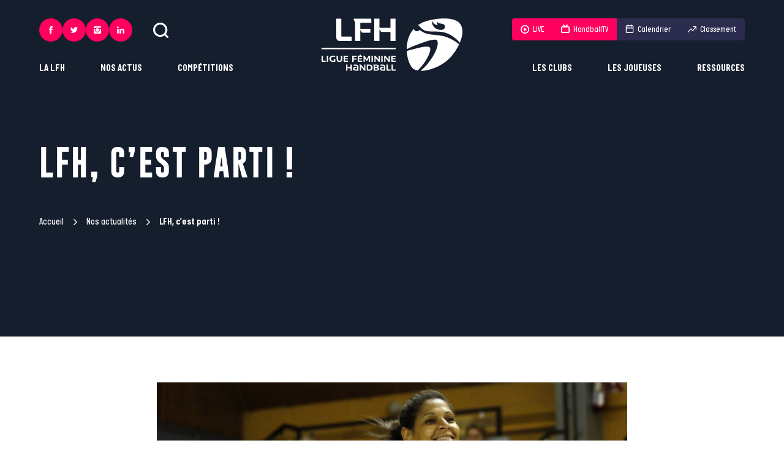

--- FILE ---
content_type: text/html; charset=UTF-8
request_url: https://ligue-feminine-handball.fr/7581/
body_size: 252598
content:
	<!doctype html>
<!--[if lt IE 7]><html class="no-js ie ie6 lt-ie9 lt-ie8 lt-ie7" lang="fr-FR"> <![endif]-->
<!--[if IE 7]><html class="no-js ie ie7 lt-ie9 lt-ie8" lang="fr-FR"> <![endif]-->
<!--[if IE 8]><html class="no-js ie ie8 lt-ie9" lang="fr-FR"> <![endif]-->
<!--[if gt IE 8]><!--><html class="no-js" lang="fr-FR"> <!--<![endif]-->
<head>
	<meta charset="UTF-8" />
		<title>
							LFH, c&#039;est parti ! - Ligue Féminine de Handball
					</title><style id="rocket-critical-css">@-ms-viewport{width:device-width}html{box-sizing:border-box}*,:after,:before{box-sizing:inherit}:root{tab-size:4}body,html{font-size:62.5%}html{line-height:1.15}body{min-height:100vh;scroll-behavior:smooth;text-rendering:optimizeSpeed;-webkit-font-smoothing:antialiased;-moz-font-smoothing:antialiased;font-smoothing:antialiased;-moz-osx-font-smoothing:grayscale;-moz-osx-font-smoothing:antialiased}ul{list-style:none}body{margin:0;font-family:-apple-system,BlinkMacSystemFont,Segoe UI,Roboto,Helvetica,Arial,sans-serif,Apple Color Emoji,Segoe UI Emoji,Segoe UI Symbol}a,body,div,figure,form,h1,header,html,iframe,img,li,nav,section,span,ul{margin:0;padding:0;border:0;vertical-align:baseline}a{text-decoration:none}ul{padding:0}ul li{list-style-type:none}img{max-width:100%;height:auto}button,input{font-family:inherit;font-size:100%;line-height:1.15;margin:0}[type=submit],[type=text],button{-webkit-appearance:none}input:-webkit-autofill{box-shadow:inset 0 0 0 30px #fff}input::-ms-clear{display:none}button{text-transform:none}[type=submit],button{border:0;background-color:transparent}[type=submit]::-moz-focus-inner,button::-moz-focus-inner{border-style:none;padding:0}[type=submit]:-moz-focusring,button:-moz-focusring{outline:1px dotted ButtonText}::-webkit-file-upload-button{-webkit-appearance:button;font:inherit}.img-cover{display:block;width:100%;height:100%;object-fit:cover}@font-face{font-display:swap;font-family:Gobold;src:url(https://ligue-feminine-handball.fr/app/themes/ligue-feminine-handball.fr/static/fonts/Gobold-Regular.woff2) format("woff2"),url(https://ligue-feminine-handball.fr/app/themes/ligue-feminine-handball.fr/static/fonts/Gobold-Regular.woff) format("woff"),url(https://ligue-feminine-handball.fr/app/themes/ligue-feminine-handball.fr/static/fonts/Gobold-Regular.ttf) format("truetype");font-style:normal;font-weight:400}@font-face{font-display:swap;font-family:Gobold;src:url(https://ligue-feminine-handball.fr/app/themes/ligue-feminine-handball.fr/static/fonts/Gobold-Bold.woff2) format("woff2"),url(https://ligue-feminine-handball.fr/app/themes/ligue-feminine-handball.fr/static/fonts/Gobold-Bold.woff) format("woff"),url(https://ligue-feminine-handball.fr/app/themes/ligue-feminine-handball.fr/static/fonts/Gobold-Bold.ttf) format("truetype");font-style:normal;font-weight:700}@font-face{font-display:swap;font-family:ItalianPlateNoOne;src:url(https://ligue-feminine-handball.fr/app/themes/ligue-feminine-handball.fr/static/fonts/ItalianPlateNoOne-Medium.woff2) format("woff2"),url(https://ligue-feminine-handball.fr/app/themes/ligue-feminine-handball.fr/static/fonts/ItalianPlateNoOne-Medium.woff) format("woff"),url(https://ligue-feminine-handball.fr/app/themes/ligue-feminine-handball.fr/static/fonts/ItalianPlateNoOne-Medium.ttf) format("truetype");font-style:normal;font-weight:500}@font-face{font-display:swap;font-family:ItalianPlateNoOne;src:url(https://ligue-feminine-handball.fr/app/themes/ligue-feminine-handball.fr/static/fonts/ItalianPlateNoOne-Bold.woff2) format("woff2"),url(https://ligue-feminine-handball.fr/app/themes/ligue-feminine-handball.fr/static/fonts/ItalianPlateNoOne-Bold.woff) format("woff"),url(https://ligue-feminine-handball.fr/app/themes/ligue-feminine-handball.fr/static/fonts/ItalianPlateNoOne-Bold.ttf) format("truetype");font-style:normal;font-weight:700}.btn{letter-spacing:.05em;display:-ms-inline-flexbox;display:inline-flex;position:relative;-ms-flex-align:center;align-items:center;height:54px;padding:0 22px;border:1px solid #2c2c4e;color:#2c2c4e;font-size:22.4px;font-size:1.4rem;font-weight:700;text-decoration:none;text-transform:uppercase;isolation:isolate}.btn:before{content:"";position:absolute;top:-1px;right:-1px;bottom:-1px;left:-1px;z-index:-1;-ms-transform:scaleX(0);transform:scaleX(0);-ms-transform-origin:right;transform-origin:right;background-color:#2c2c4e}.btn--white{border:1px solid #fff;color:#fff}.btn--white:before{background-color:#fff}:root{--plyr-color-main:#ff005e}body{color:#2c2c4e;font-family:ItalianPlateNoOne,sans-serif;font-size:27.2px;font-size:1.7rem;font-weight:500;line-height:1.45}.wrapper{max-width:90vw}.wrapper{width:100%;margin-right:auto;margin-left:auto}.header{display:-ms-flexbox;display:flex;position:fixed;z-index:10;top:0;right:0;left:0;width:100%;padding:30px calc(50% - 45vw)}.header__left{display:-ms-flexbox;display:flex;-ms-flex:1;flex:1;-ms-flex-direction:column;flex-direction:column;-ms-flex-align:start;align-items:flex-start}.header__logo{-ms-flex:0 1 230px;flex:0 1 230px}.header__logo .i-logo{width:100%;height:86px;fill:#fff}.header__right{display:-ms-flexbox;display:flex;-ms-flex:1;flex:1;-ms-flex-direction:column;flex-direction:column;-ms-flex-align:end;align-items:flex-end}.header__utils{display:-ms-flexbox;display:flex;-ms-flex-align:center;align-items:center;margin-bottom:auto}.header__search{width:25px;height:25px;margin-left:34px;padding:0;-webkit-backface-visibility:hidden;backface-visibility:hidden;will-change:transform}.header__search .icon{width:100%;height:100%;fill:#fff}.header__pushes{display:-ms-flexbox;display:flex;margin-bottom:auto;overflow:hidden;border-radius:4px}.header__pushes a{display:-ms-flexbox;display:flex;-ms-flex-align:center;align-items:center;height:36px;padding:0 14px;background-color:#2c2c4e;color:#fff;font-size:20.8px;font-size:1.3rem}.header__pushes a .icon{position:relative;-ms-flex-negative:0;flex-shrink:0;width:14px;height:14px;margin-right:6px;fill:#fff}.header__pushes a .icon.i-calendar,.header__pushes a .icon.i-tv{top:-1px}.header__pushes a.is-rose{background-color:#ff005e}.header .long-chicken{display:none;-ms-flex-direction:column;flex-direction:column;gap:7px;-ms-flex-align:center;align-items:center;-ms-flex-pack:center;justify-content:center;width:54px;height:54px;background-color:#2c2c4e}.header .long-chicken span{width:22px;height:2px;background-color:#fff}.menu-mobile{display:-ms-flexbox;display:flex;position:fixed;z-index:11;top:0;right:0;bottom:0;left:0;-ms-flex-direction:column;flex-direction:column;padding-bottom:45px;overflow:scroll;-ms-transform:translateX(-100%);transform:translateX(-100%);background-color:#2c2c4e}.menu-mobile__items-top{display:-ms-flexbox;display:flex;-ms-flex-pack:justify;justify-content:space-between;padding:20px 35px}.menu-mobile__items-top button{padding:0}.menu-mobile__items-top button .icon{width:21px;height:21px;fill:#fff}.menu-mobile__items-top button .icon.i-cross{width:17px;height:17px}.menu-mobile__nav li>.menu-item{letter-spacing:.05em;display:-ms-flexbox;display:flex;-ms-flex-align:center;align-items:center;-ms-flex-pack:justify;justify-content:space-between;padding:30px 35px;overflow:hidden;border-bottom:1px solid #fff;color:#fff;font-family:Gobold,sans-serif;font-size:32px;font-size:2rem;text-transform:uppercase}.menu-mobile__nav li>.menu-item .icon{-ms-flex-negative:0;flex-shrink:0;width:13px;height:13px;fill:#fff}.menu-mobile__nav li ul{display:none;position:relative;z-index:0;padding:30px 35px;border-bottom:1px solid #fff;background-color:#151e2d}.menu-mobile__nav li ul ul{margin-top:10px;padding:20px;border:1px solid #fff}.menu-mobile__nav li ul ul li a{color:#fff}.menu-mobile__nav li ul li+li{margin-top:10px}.menu-mobile__nav li ul .menu-item{letter-spacing:.05em;padding:0;border:0;color:#fff;font-family:Gobold,sans-serif;font-size:22.4px;font-size:1.4rem;text-transform:uppercase}.menu-mobile__items-bottom{margin-top:auto}.menu-mobile__pushes{display:-ms-grid;display:grid;-ms-grid-columns:(auto)[2];grid-template-columns:repeat(2,auto);gap:30px 0;-ms-flex-pack:space-evenly;justify-content:space-evenly;margin:35px auto}.menu-mobile__pushes__item{display:-ms-flexbox;display:flex}.menu-mobile__pushes__item.item-ranking a,.menu-mobile__pushes__item.item-schedule a{color:#2c2c4e}.menu-mobile__pushes__item.item-ranking .icon,.menu-mobile__pushes__item.item-schedule .icon{fill:#2c2c4e}.menu-mobile__pushes a{display:-ms-flexbox;display:flex;-ms-flex-align:center;align-items:center;-ms-flex-pack:center;justify-content:center;min-width:105px;height:36px;padding:0 14px;border-radius:4px;background-color:#fff;color:#fff;font-size:20.8px;font-size:1.3rem}.menu-mobile__pushes a .icon{position:relative;-ms-flex-negative:0;flex-shrink:0;width:14px;height:14px;margin-right:6px;fill:#fff}.menu-mobile__pushes a .icon.i-calendar,.menu-mobile__pushes a .icon.i-tv{top:-1px;color:#2c2c4e}.menu-mobile__pushes a.is-rose{background-color:#ff005e}.menu-mobile .socials{-ms-flex-pack:center;justify-content:center;column-gap:17px}.nav-main-l1{display:-ms-flexbox;display:flex;-ms-flex-align:center;align-items:center}.nav-main-l1__item{position:relative}.nav-main-l1__item+.nav-main-l1__item{margin-left:58px}.nav-main-l1__link{display:inline-block;position:relative;color:#fff;font-size:25.6px;font-size:1.6rem;font-weight:700;text-transform:uppercase}.nav-main-l1__link:after{content:"";position:absolute;right:0;bottom:0;left:0;height:1px;-ms-transform:scaleX(0);transform:scaleX(0);background-color:#fff}.nav-main-l2{position:absolute;bottom:-6px;padding-top:22px;-ms-transform:translateY(100%);transform:translateY(100%);-ms-filter:"progid:DXImageTransform.Microsoft.Alpha(Opacity=0)";opacity:0}.nav-main-l2__inner{min-width:200px;padding:30px;background-color:#fff}.nav-main-l2__item+.nav-main-l2__item{margin-top:18px}.nav-main-l2__link{display:block;position:relative;z-index:1;padding:2px 0;color:#2c2c4e;font-family:Gobold,sans-serif;font-size:22.4px;font-size:1.4rem;font-weight:700;text-transform:uppercase;white-space:nowrap}.nav-main-l2.is-left{left:0}.nav-main-l2.is-right{right:0;text-align:right}.nav-main-l3{position:absolute;top:0;right:0;bottom:0;left:0;top:22px;-ms-filter:"progid:DXImageTransform.Microsoft.Alpha(Opacity=0)";opacity:0;background-color:transparent}.nav-main-l3__inner{position:relative;min-width:200px;padding:30px;background-color:#ff005e}.nav-main-l3__item+.nav-main-l3__item{margin-top:18px}.nav-main-l3__link{display:block;position:relative;z-index:1;padding:2px 0;color:#fff;font-family:Gobold,sans-serif;font-size:22.4px;font-size:1.4rem;font-weight:700;text-transform:uppercase}.nav-main-l3.is-left{left:30px}.nav-main-l3.is-left .nav-main-l3__inner{-ms-transform:translateX(calc(100% - 30px));transform:translateX(calc(100% - 30px))}.search-bar{position:fixed;z-index:10;top:0;right:0;left:0;height:120px;-ms-transform:translateY(-100%);transform:translateY(-100%);background-color:#2c2c4e;color:#fff}.search-bar__inner{display:-ms-flexbox;display:flex;gap:40px;-ms-flex-align:center;align-items:center;height:100%}.search-bar .icon{width:25px;height:25px;fill:#fff}.search-bar__input{letter-spacing:.05em;-ms-flex:1;flex:1;width:100%;height:60px;border:0;outline:none;background-color:#2c2c4e;color:#fff;font-family:Gobold,sans-serif;font-size:22.4px;font-size:1.4rem;text-transform:uppercase}.search-bar__input:-ms-input-placeholder{-ms-filter:"progid:DXImageTransform.Microsoft.Alpha(Opacity=100)";opacity:1;color:#fff}.breadcrumb{color:#fff;font-size:24px;font-size:1.5rem}.breadcrumb a{display:-ms-inline-flexbox;display:inline-flex;-ms-flex-align:center;align-items:center;color:#fff}.breadcrumb a:after{content:"";width:10px;height:10px;margin:0 10px 0 14px;background:url("data:image/svg+xml;charset=utf-8,%3Csvg data-name='Calque 1' xmlns='http://www.w3.org/2000/svg' viewBox='0 0 1000 1000' fill='%23fff'%3E%3Cpath data-name='Icon ionic-ios-arrow-down' d='M613.45 499.76L235.13 121.67a71.14 71.14 0 01-.3-100.61l.3-.3a72.06 72.06 0 01101.21 0L765 449.15a71.3 71.3 0 012.08 98.53L336.42 979A71.46 71.46 0 01235.2 878.09z'/%3E%3C/svg%3E") no-repeat 50%}.breadcrumb_last{font-weight:700}.header-single{min-height:550px;margin-bottom:70px;padding-top:155px;background-color:#151e2d;color:#fff}.header-single h1{letter-spacing:.05em;width:80%;margin:75px 0 50px;font-family:Gobold,sans-serif;font-size:80px;font-size:5rem;text-transform:uppercase}.header-single .breadcrumb{margin-bottom:12px}.header-single__image{width:100%;height:450px;margin-top:24px}.socials{column-gap:14px}.socials,.socials__link{display:-ms-flexbox;display:flex}.socials__link{-ms-flex-align:center;align-items:center;-ms-flex-pack:center;justify-content:center;width:54px;height:54px;border-radius:50%;background-color:#e1c094}.socials__link svg{width:19px;height:19px;fill:#151e2d}.socials.on-header .socials__link{width:38px;height:38px;background-color:#ff005e}.socials.on-header .socials__link svg{width:12px;height:12px;fill:#fff}.socials.on-menu-mobile .socials__link{width:45px;height:45px;background-color:#ff005e}.socials.on-menu-mobile .socials__link svg{width:13px;height:13px;fill:#fff}:root{--swiper-theme-color:#007aff}@media screen and (max-width:1023px){.wrapper{max-width:100%;padding-right:20px;padding-left:20px}.header{padding-right:20px;padding-left:20px}.header__left{display:none}.header__logo .i-logo{height:54px}.header__logo{-ms-flex:0 1 145px;flex:0 1 145px}.header__right{display:none}.header .long-chicken{display:-ms-flexbox;display:flex}.header{-ms-flex-pack:justify;justify-content:space-between;padding-top:20px;padding-bottom:20px}.search-bar__inner{box-shadow:0 3px 5px #151e2d}.search-bar__submit{display:none}.search-bar{height:80px}}@media screen and (max-width:767px){.btn{height:50px;padding:0 18px}body{font-size:1.5rem}.breadcrumb{font-size:1.3rem}.header-single h1{width:100%;font-size:4rem}.header-single__image{height:200px}.header-single{min-height:400px;margin-bottom:40px;padding-top:100px}}@media (prefers-reduced-motion:reduce){*{animation-duration:.01ms!important;animation-iteration-count:1!important;scroll-behavior:auto!important}}</style><link rel="preload" href="https://ligue-feminine-handball.fr/app/cache/min/1/44d2b90c90c89aed118d9a8e01073850.css" data-rocket-async="style" as="style" onload="this.onload=null;this.rel='stylesheet'" media="all" data-minify="1" />
			<meta http-equiv="Content-Type" content="text/html; charset=UTF-8" />
	<meta http-equiv="X-UA-Compatible" content="IE=edge">
	<meta name="viewport" content="width=device-width, initial-scale=1.0">
	<link rel="author" href="https://ligue-feminine-handball.fr/app/themes/ligue-feminine-handball.fr/humans.txt" />
	<link rel="pingback" href="https://ligue-feminine-handball.fr/wp/xmlrpc.php" />

		<link rel="apple-touch-icon" sizes="180x180" href="https://ligue-feminine-handball.fr/app/themes/ligue-feminine-handball.fr/static/images/favicons/apple-touch-icon.png">
	<link rel="icon" type="image/png" sizes="32x32" href="https://ligue-feminine-handball.fr/app/themes/ligue-feminine-handball.fr/static/images/favicons/favicon-32x32.png">
	<link rel="icon" type="image/png" sizes="16x16" href="https://ligue-feminine-handball.fr/app/themes/ligue-feminine-handball.fr/static/images/favicons/favicon-16x16.png">
	<link rel="manifest" href="https://ligue-feminine-handball.fr/app/themes/ligue-feminine-handball.fr/static/images/favicons/site.webmanifest">
	<link rel="mask-icon" href="https://ligue-feminine-handball.fr/app/themes/ligue-feminine-handball.fr/static/images/favicons/safari-pinned-tab.svg" color="#ff005e">
	<link rel="shortcut icon" href="https://ligue-feminine-handball.fr/app/themes/ligue-feminine-handball.fr/static/images/favicons/favicon.ico">
	<meta name="msapplication-TileColor" content="#151e2d">
	<meta name="msapplication-config" content="https://ligue-feminine-handball.fr/app/themes/ligue-feminine-handball.fr/static/images/favicons/browserconfig.xml">
	<meta name="theme-color" content="#ffffff">

		<script async src="https://www.googletagmanager.com/gtag/js?id=G-6HYFE0GRBX"></script>
	<script>
		window.dataLayer = window.dataLayer || [];
		function gtag(){dataLayer.push(arguments);}
		gtag('js', new Date());

		gtag('config', 'G-6HYFE0GRBX');
	</script>


				

	
	<meta name='robots' content='index, follow, max-image-preview:large, max-snippet:-1, max-video-preview:-1' />

	<!-- This site is optimized with the Yoast SEO plugin v19.6 - https://yoast.com/wordpress/plugins/seo/ -->
	<link rel="canonical" href="https://ligue-feminine-handball.fr/7581/" />
	<meta property="og:locale" content="fr_FR" />
	<meta property="og:type" content="article" />
	<meta property="og:title" content="LFH, c&#039;est parti !" />
	<meta property="og:description" content="C’est aujourd’hui, vendredi 6 septembre à 20h30, que la saison 2013-2014 de Ligue Féminine de Handball sera définitivement lancee ! Les vice-championnes de France, les Panthères de Fleury, reçoivent les promues du Nantes LA, ce soir (20h30) pour le 1er match de la 1ère journée de la saison de LFH. Une saison dont pas moins de 18 matches seront retransmis en direct et en intégralité sur Sport +." />
	<meta property="og:url" content="https://ligue-feminine-handball.fr/7581/" />
	<meta property="og:site_name" content="Ligue Féminine de Handball" />
	<meta property="article:publisher" content="https://fr-fr.facebook.com/LigueFeminineDeHandball/" />
	<meta property="article:published_time" content="2013-09-06T08:53:42+00:00" />
	<meta property="article:modified_time" content="2022-06-23T14:52:14+00:00" />
	<meta property="og:image" content="http://ligue-feminine-handball.fr/app/uploads/2013/09/Mangue_01_Pillaud-5-e1378443190960.jpg" />
	<meta name="author" content="support" />
	<meta name="twitter:card" content="summary_large_image" />
	<meta name="twitter:creator" content="@LFH_Officiel" />
	<meta name="twitter:site" content="@LFH_Officiel" />
	<meta name="twitter:label1" content="Écrit par" />
	<meta name="twitter:data1" content="support" />
	<meta name="twitter:label2" content="Durée de lecture estimée" />
	<meta name="twitter:data2" content="7 minutes" />
	<script type="application/ld+json" class="yoast-schema-graph">{"@context":"https://schema.org","@graph":[{"@type":"WebPage","@id":"https://ligue-feminine-handball.fr/7581/","url":"https://ligue-feminine-handball.fr/7581/","name":"LFH, c'est parti !","isPartOf":{"@id":"https://ligue-feminine-handball.fr/#website"},"primaryImageOfPage":{"@id":"https://ligue-feminine-handball.fr/7581/#primaryimage"},"image":{"@id":"https://ligue-feminine-handball.fr/7581/#primaryimage"},"thumbnailUrl":"http://ligue-feminine-handball.fr/app/uploads/2013/09/Mangue_01_Pillaud-5-e1378443190960.jpg","datePublished":"2013-09-06T08:53:42+00:00","dateModified":"2022-06-23T14:52:14+00:00","author":{"@id":"https://ligue-feminine-handball.fr/#/schema/person/53513fbd3dda240e0a97e2335fd29359"},"breadcrumb":{"@id":"https://ligue-feminine-handball.fr/7581/#breadcrumb"},"inLanguage":"fr-FR","potentialAction":[{"@type":"ReadAction","target":["https://ligue-feminine-handball.fr/7581/"]}]},{"@type":"ImageObject","inLanguage":"fr-FR","@id":"https://ligue-feminine-handball.fr/7581/#primaryimage","url":"http://ligue-feminine-handball.fr/app/uploads/2013/09/Mangue_01_Pillaud-5-e1378443190960.jpg","contentUrl":"http://ligue-feminine-handball.fr/app/uploads/2013/09/Mangue_01_Pillaud-5-e1378443190960.jpg"},{"@type":"BreadcrumbList","@id":"https://ligue-feminine-handball.fr/7581/#breadcrumb","itemListElement":[{"@type":"ListItem","position":1,"name":"Accueil","item":"https://ligue-feminine-handball.fr/"},{"@type":"ListItem","position":2,"name":"Nos actualités","item":"https://ligue-feminine-handball.fr/nos-actualites-liste/"},{"@type":"ListItem","position":3,"name":"LFH, c&rsquo;est parti !"}]},{"@type":"WebSite","@id":"https://ligue-feminine-handball.fr/#website","url":"https://ligue-feminine-handball.fr/","name":"Ligue Féminine de Handball","description":"Une ligue fière et engagée pour porter le handball professionnel et la femme à son plus haut niveau ! #inspirante","potentialAction":[{"@type":"SearchAction","target":{"@type":"EntryPoint","urlTemplate":"https://ligue-feminine-handball.fr/?s={search_term_string}"},"query-input":"required name=search_term_string"}],"inLanguage":"fr-FR"},{"@type":"Person","@id":"https://ligue-feminine-handball.fr/#/schema/person/53513fbd3dda240e0a97e2335fd29359","name":"support","image":{"@type":"ImageObject","inLanguage":"fr-FR","@id":"https://ligue-feminine-handball.fr/#/schema/person/image/","url":"https://secure.gravatar.com/avatar/9471c512c39b9440409c894411570a99?s=96&d=mm&r=g","contentUrl":"https://secure.gravatar.com/avatar/9471c512c39b9440409c894411570a99?s=96&d=mm&r=g","caption":"support"},"sameAs":["https://ligue-feminine-handball.fr/wp"],"url":"https://ligue-feminine-handball.fr/author/support/"}]}</script>
	<!-- / Yoast SEO plugin. -->



<link rel="alternate" type="application/rss+xml" title="Ligue Féminine de Handball &raquo; LFH, c&rsquo;est parti ! Flux des commentaires" href="https://ligue-feminine-handball.fr/7581/feed/" />
<style type="text/css">
img.wp-smiley,
img.emoji {
	display: inline !important;
	border: none !important;
	box-shadow: none !important;
	height: 1em !important;
	width: 1em !important;
	margin: 0 0.07em !important;
	vertical-align: -0.1em !important;
	background: none !important;
	padding: 0 !important;
}
</style>
	<link rel='preload'   href='https://ligue-feminine-handball.fr/wp/wp-admin/admin-ajax.php?action=frmpro_css&#038;ver=818741' data-rocket-async="style" as="style" onload="this.onload=null;this.rel='stylesheet'" type='text/css' media='all' />
<style id='global-styles-inline-css' type='text/css'>
body{--wp--preset--color--black: #000000;--wp--preset--color--cyan-bluish-gray: #abb8c3;--wp--preset--color--white: #ffffff;--wp--preset--color--pale-pink: #f78da7;--wp--preset--color--vivid-red: #cf2e2e;--wp--preset--color--luminous-vivid-orange: #ff6900;--wp--preset--color--luminous-vivid-amber: #fcb900;--wp--preset--color--light-green-cyan: #7bdcb5;--wp--preset--color--vivid-green-cyan: #00d084;--wp--preset--color--pale-cyan-blue: #8ed1fc;--wp--preset--color--vivid-cyan-blue: #0693e3;--wp--preset--color--vivid-purple: #9b51e0;--wp--preset--gradient--vivid-cyan-blue-to-vivid-purple: linear-gradient(135deg,rgba(6,147,227,1) 0%,rgb(155,81,224) 100%);--wp--preset--gradient--light-green-cyan-to-vivid-green-cyan: linear-gradient(135deg,rgb(122,220,180) 0%,rgb(0,208,130) 100%);--wp--preset--gradient--luminous-vivid-amber-to-luminous-vivid-orange: linear-gradient(135deg,rgba(252,185,0,1) 0%,rgba(255,105,0,1) 100%);--wp--preset--gradient--luminous-vivid-orange-to-vivid-red: linear-gradient(135deg,rgba(255,105,0,1) 0%,rgb(207,46,46) 100%);--wp--preset--gradient--very-light-gray-to-cyan-bluish-gray: linear-gradient(135deg,rgb(238,238,238) 0%,rgb(169,184,195) 100%);--wp--preset--gradient--cool-to-warm-spectrum: linear-gradient(135deg,rgb(74,234,220) 0%,rgb(151,120,209) 20%,rgb(207,42,186) 40%,rgb(238,44,130) 60%,rgb(251,105,98) 80%,rgb(254,248,76) 100%);--wp--preset--gradient--blush-light-purple: linear-gradient(135deg,rgb(255,206,236) 0%,rgb(152,150,240) 100%);--wp--preset--gradient--blush-bordeaux: linear-gradient(135deg,rgb(254,205,165) 0%,rgb(254,45,45) 50%,rgb(107,0,62) 100%);--wp--preset--gradient--luminous-dusk: linear-gradient(135deg,rgb(255,203,112) 0%,rgb(199,81,192) 50%,rgb(65,88,208) 100%);--wp--preset--gradient--pale-ocean: linear-gradient(135deg,rgb(255,245,203) 0%,rgb(182,227,212) 50%,rgb(51,167,181) 100%);--wp--preset--gradient--electric-grass: linear-gradient(135deg,rgb(202,248,128) 0%,rgb(113,206,126) 100%);--wp--preset--gradient--midnight: linear-gradient(135deg,rgb(2,3,129) 0%,rgb(40,116,252) 100%);--wp--preset--duotone--dark-grayscale: url('#wp-duotone-dark-grayscale');--wp--preset--duotone--grayscale: url('#wp-duotone-grayscale');--wp--preset--duotone--purple-yellow: url('#wp-duotone-purple-yellow');--wp--preset--duotone--blue-red: url('#wp-duotone-blue-red');--wp--preset--duotone--midnight: url('#wp-duotone-midnight');--wp--preset--duotone--magenta-yellow: url('#wp-duotone-magenta-yellow');--wp--preset--duotone--purple-green: url('#wp-duotone-purple-green');--wp--preset--duotone--blue-orange: url('#wp-duotone-blue-orange');--wp--preset--font-size--small: 13px;--wp--preset--font-size--medium: 20px;--wp--preset--font-size--large: 36px;--wp--preset--font-size--x-large: 42px;}.has-black-color{color: var(--wp--preset--color--black) !important;}.has-cyan-bluish-gray-color{color: var(--wp--preset--color--cyan-bluish-gray) !important;}.has-white-color{color: var(--wp--preset--color--white) !important;}.has-pale-pink-color{color: var(--wp--preset--color--pale-pink) !important;}.has-vivid-red-color{color: var(--wp--preset--color--vivid-red) !important;}.has-luminous-vivid-orange-color{color: var(--wp--preset--color--luminous-vivid-orange) !important;}.has-luminous-vivid-amber-color{color: var(--wp--preset--color--luminous-vivid-amber) !important;}.has-light-green-cyan-color{color: var(--wp--preset--color--light-green-cyan) !important;}.has-vivid-green-cyan-color{color: var(--wp--preset--color--vivid-green-cyan) !important;}.has-pale-cyan-blue-color{color: var(--wp--preset--color--pale-cyan-blue) !important;}.has-vivid-cyan-blue-color{color: var(--wp--preset--color--vivid-cyan-blue) !important;}.has-vivid-purple-color{color: var(--wp--preset--color--vivid-purple) !important;}.has-black-background-color{background-color: var(--wp--preset--color--black) !important;}.has-cyan-bluish-gray-background-color{background-color: var(--wp--preset--color--cyan-bluish-gray) !important;}.has-white-background-color{background-color: var(--wp--preset--color--white) !important;}.has-pale-pink-background-color{background-color: var(--wp--preset--color--pale-pink) !important;}.has-vivid-red-background-color{background-color: var(--wp--preset--color--vivid-red) !important;}.has-luminous-vivid-orange-background-color{background-color: var(--wp--preset--color--luminous-vivid-orange) !important;}.has-luminous-vivid-amber-background-color{background-color: var(--wp--preset--color--luminous-vivid-amber) !important;}.has-light-green-cyan-background-color{background-color: var(--wp--preset--color--light-green-cyan) !important;}.has-vivid-green-cyan-background-color{background-color: var(--wp--preset--color--vivid-green-cyan) !important;}.has-pale-cyan-blue-background-color{background-color: var(--wp--preset--color--pale-cyan-blue) !important;}.has-vivid-cyan-blue-background-color{background-color: var(--wp--preset--color--vivid-cyan-blue) !important;}.has-vivid-purple-background-color{background-color: var(--wp--preset--color--vivid-purple) !important;}.has-black-border-color{border-color: var(--wp--preset--color--black) !important;}.has-cyan-bluish-gray-border-color{border-color: var(--wp--preset--color--cyan-bluish-gray) !important;}.has-white-border-color{border-color: var(--wp--preset--color--white) !important;}.has-pale-pink-border-color{border-color: var(--wp--preset--color--pale-pink) !important;}.has-vivid-red-border-color{border-color: var(--wp--preset--color--vivid-red) !important;}.has-luminous-vivid-orange-border-color{border-color: var(--wp--preset--color--luminous-vivid-orange) !important;}.has-luminous-vivid-amber-border-color{border-color: var(--wp--preset--color--luminous-vivid-amber) !important;}.has-light-green-cyan-border-color{border-color: var(--wp--preset--color--light-green-cyan) !important;}.has-vivid-green-cyan-border-color{border-color: var(--wp--preset--color--vivid-green-cyan) !important;}.has-pale-cyan-blue-border-color{border-color: var(--wp--preset--color--pale-cyan-blue) !important;}.has-vivid-cyan-blue-border-color{border-color: var(--wp--preset--color--vivid-cyan-blue) !important;}.has-vivid-purple-border-color{border-color: var(--wp--preset--color--vivid-purple) !important;}.has-vivid-cyan-blue-to-vivid-purple-gradient-background{background: var(--wp--preset--gradient--vivid-cyan-blue-to-vivid-purple) !important;}.has-light-green-cyan-to-vivid-green-cyan-gradient-background{background: var(--wp--preset--gradient--light-green-cyan-to-vivid-green-cyan) !important;}.has-luminous-vivid-amber-to-luminous-vivid-orange-gradient-background{background: var(--wp--preset--gradient--luminous-vivid-amber-to-luminous-vivid-orange) !important;}.has-luminous-vivid-orange-to-vivid-red-gradient-background{background: var(--wp--preset--gradient--luminous-vivid-orange-to-vivid-red) !important;}.has-very-light-gray-to-cyan-bluish-gray-gradient-background{background: var(--wp--preset--gradient--very-light-gray-to-cyan-bluish-gray) !important;}.has-cool-to-warm-spectrum-gradient-background{background: var(--wp--preset--gradient--cool-to-warm-spectrum) !important;}.has-blush-light-purple-gradient-background{background: var(--wp--preset--gradient--blush-light-purple) !important;}.has-blush-bordeaux-gradient-background{background: var(--wp--preset--gradient--blush-bordeaux) !important;}.has-luminous-dusk-gradient-background{background: var(--wp--preset--gradient--luminous-dusk) !important;}.has-pale-ocean-gradient-background{background: var(--wp--preset--gradient--pale-ocean) !important;}.has-electric-grass-gradient-background{background: var(--wp--preset--gradient--electric-grass) !important;}.has-midnight-gradient-background{background: var(--wp--preset--gradient--midnight) !important;}.has-small-font-size{font-size: var(--wp--preset--font-size--small) !important;}.has-medium-font-size{font-size: var(--wp--preset--font-size--medium) !important;}.has-large-font-size{font-size: var(--wp--preset--font-size--large) !important;}.has-x-large-font-size{font-size: var(--wp--preset--font-size--x-large) !important;}
</style>




<script type='text/javascript' id='yop-public-js-extra'>
/* <![CDATA[ */
var objectL10n = {"yopPollParams":{"urlParams":{"ajax":"https:\/\/ligue-feminine-handball.fr\/wp\/wp-admin\/admin-ajax.php","wpLogin":"https:\/\/ligue-feminine-handball.fr\/wp\/wp-login.php?itsec-hb-token=wplogin&redirect_to=https%3A%2F%2Fligue-feminine-handball.fr%2Fwp%2Fwp-admin%2Fadmin-ajax.php%3Faction%3Dyop_poll_record_wordpress_vote"},"apiParams":{"reCaptcha":{"siteKey":""},"reCaptchaV2Invisible":{"siteKey":""},"reCaptchaV3":{"siteKey":""},"hCaptcha":{"siteKey":""}},"captchaParams":{"imgPath":"https:\/\/ligue-feminine-handball.fr\/app\/plugins\/yop-poll\/public\/assets\/img\/","url":"https:\/\/ligue-feminine-handball.fr\/app\/plugins\/yop-poll\/app.php","accessibilityAlt":"Sound icon","accessibilityTitle":"Accessibility option: listen to a question and answer it!","accessibilityDescription":"Type below the <strong>answer<\/strong> to what you hear. Numbers or words:","explanation":"Click or touch the <strong>ANSWER<\/strong>","refreshAlt":"Refresh\/reload icon","refreshTitle":"Refresh\/reload: get new images and accessibility option!"},"voteParams":{"invalidPoll":"Invalid Poll","noAnswersSelected":"No answer selected","minAnswersRequired":"At least {min_answers_allowed} answer(s) required","maxAnswersRequired":"A max of {max_answers_allowed} answer(s) accepted","noAnswerForOther":"No other answer entered","noValueForCustomField":"{custom_field_name} is required","consentNotChecked":"You must agree to our terms and conditions","noCaptchaSelected":"Captcha is required","thankYou":"Merci pour votre vote !"},"resultsParams":{"singleVote":"vote","multipleVotes":"votes","singleAnswer":"answer","multipleAnswers":"answers"}}};
/* ]]> */
</script>

<link rel="https://api.w.org/" href="https://ligue-feminine-handball.fr/wp-json/" /><link rel="alternate" type="application/json" href="https://ligue-feminine-handball.fr/wp-json/wp/v2/posts/1880" /><link rel="EditURI" type="application/rsd+xml" title="RSD" href="https://ligue-feminine-handball.fr/wp/xmlrpc.php?rsd" />
<link rel="wlwmanifest" type="application/wlwmanifest+xml" href="https://ligue-feminine-handball.fr/wp/wp-includes/wlwmanifest.xml" /> 
<link rel='shortlink' href='https://ligue-feminine-handball.fr/?p=1880' />
<link rel="alternate" type="application/json+oembed" href="https://ligue-feminine-handball.fr/wp-json/oembed/1.0/embed?url=https%3A%2F%2Fligue-feminine-handball.fr%2F7581%2F" />
<link rel="alternate" type="text/xml+oembed" href="https://ligue-feminine-handball.fr/wp-json/oembed/1.0/embed?url=https%3A%2F%2Fligue-feminine-handball.fr%2F7581%2F&#038;format=xml" />

<script>
/*! loadCSS rel=preload polyfill. [c]2017 Filament Group, Inc. MIT License */
(function(w){"use strict";if(!w.loadCSS){w.loadCSS=function(){}}
var rp=loadCSS.relpreload={};rp.support=(function(){var ret;try{ret=w.document.createElement("link").relList.supports("preload")}catch(e){ret=!1}
return function(){return ret}})();rp.bindMediaToggle=function(link){var finalMedia=link.media||"all";function enableStylesheet(){link.media=finalMedia}
if(link.addEventListener){link.addEventListener("load",enableStylesheet)}else if(link.attachEvent){link.attachEvent("onload",enableStylesheet)}
setTimeout(function(){link.rel="stylesheet";link.media="only x"});setTimeout(enableStylesheet,3000)};rp.poly=function(){if(rp.support()){return}
var links=w.document.getElementsByTagName("link");for(var i=0;i<links.length;i++){var link=links[i];if(link.rel==="preload"&&link.getAttribute("as")==="style"&&!link.getAttribute("data-loadcss")){link.setAttribute("data-loadcss",!0);rp.bindMediaToggle(link)}}};if(!rp.support()){rp.poly();var run=w.setInterval(rp.poly,500);if(w.addEventListener){w.addEventListener("load",function(){rp.poly();w.clearInterval(run)})}else if(w.attachEvent){w.attachEvent("onload",function(){rp.poly();w.clearInterval(run)})}}
if(typeof exports!=="undefined"){exports.loadCSS=loadCSS}
else{w.loadCSS=loadCSS}}(typeof global!=="undefined"?global:this))
</script>


			</head>

	<body id="top" class="post-template-default single single-post postid-1880 single-format-standard" data-template="base.twig">
		<div class="svgstore" style="position: absolute;width: 1px;height: 1px;margin: -1px;padding: 0;overflow: hidden;clip: rect(0 0 0 0);border: 0;" aria-hidden="true"><svg xmlns="http://www.w3.org/2000/svg" xmlns:xlink="http://www.w3.org/1999/xlink" viewBox="0 0 1000 57289.733"><defs><style>.cls-1{fill-rule:evenodd}</style><clipPath id="clippath"><path fill="none" d="M62.07 189.13H936.9v599.83H62.07z"/></clipPath><style/></defs><symbol id="i-alert" viewBox="0 0 1000 1000"><path d="M500 0C223.83 0 0 223.89 0 500s223.89 500 500 500 500-223.87 500-500C999.68 224 776 .31 500 0zm0 937.64C258.35 937.56 62.54 741.62 62.61 500s196-437.44 437.64-437.36S937.53 258.48 937.61 500c-.2 241.62-196.02 437.44-437.61 437.64z"/><path d="M462.36 212.69h83.22v471.59h-83.22zM462.36 739.76h83.22v55.48h-83.22z"/></symbol><symbol id="i-arrow-long-down" viewBox="0 0 1000 1000"><path d="M320.93 820.91L500 1000l179.07-179.09a26.72 26.72 0 10-37.79-37.79L524.36 900.06V26.72a26.73 26.73 0 00-53.45 0v868.6l-112.19-112.2a26.72 26.72 0 00-37.79 37.79z"/></symbol><symbol id="i-arrow-long-left" viewBox="0 0 1000 1000"><path d="M179.09 320.93L0 500l179.09 179.07a26.72 26.72 0 1037.79-37.79L99.94 524.36h873.34a26.73 26.73 0 000-53.45h-868.6l112.2-112.19a26.72 26.72 0 00-37.79-37.79z"/></symbol><symbol id="i-arrow-long-right" viewBox="0 0 1000 1000"><path d="M820.91 679.07L1000 500 820.91 320.93a26.72 26.72 0 10-37.79 37.79l116.94 116.92H26.72a26.73 26.73 0 000 53.45h868.6l-112.2 112.19a26.72 26.72 0 0037.79 37.79z"/></symbol><symbol id="i-arrow-long-up" viewBox="0 0 1000 1000"><path d="M679.07 179.09L500 0 320.93 179.09a26.72 26.72 0 1037.79 37.79L475.64 99.94v873.34a26.73 26.73 0 0053.45 0v-868.6l112.19 112.2a26.72 26.72 0 0037.79-37.79z"/></symbol><symbol id="i-arrow-progress" viewBox="0 0 1000 1000"><path d="M1000 189.93c0-.85-.08-1.7-.13-2.56 0-.6-.05-1.21-.11-1.8s-.19-1.2-.28-1.8a43.2 43.2 0 00-2.35-9c-.18-.48-.33-1-.53-1.46s-.36-.72-.53-1.09a43.43 43.43 0 00-11.23-15c-.27-.24-.53-.49-.8-.72s-.22-.2-.34-.3c-.61-.49-1.25-.9-1.88-1.35-.43-.32-.85-.64-1.29-.94-.73-.48-1.47-.91-2.22-1.34-.49-.29-1-.6-1.49-.87-.74-.39-1.5-.74-2.27-1.09-.53-.25-1.06-.51-1.61-.73-.77-.32-1.55-.58-2.32-.85-.58-.2-1.14-.41-1.73-.58-.79-.24-1.59-.43-2.39-.62-.59-.14-1.17-.29-1.77-.41-.84-.16-1.69-.27-2.54-.39-.57-.07-1.14-.17-1.71-.22-.94-.09-1.87-.12-2.8-.14-.44 0-.87-.07-1.31-.07H646.54a43.64 43.64 0 100 87.28h218.78L562.24 611.07 388.78 395.24c-16.57-20.68-51.52-20.57-68 0L9.63 782.46a43.63 43.63 0 1068 54.66l277.14-344.88 173.46 215.83c16.56 20.57 51.51 20.57 68 0l316.48-393.88V500a43.65 43.65 0 0087.29 0V190.21v-.28z"/></symbol><symbol id="i-arrow-small-down" viewBox="0 0 1000 1000"><g data-name="Picto Arrow-up"><g data-name="Groupe 2982"><g data-name="Groupe 2980"><path data-name="Trac&#xE9; 7460" d="M167 666.07L500.9 1000l333.88-333.93a71 71 0 00-100.39-100.4L567.68 732.38V71a71 71 0 10-142 0v653L267.36 565.67a71 71 0 00-102.14 98.65c.57.59 1.15 1.18 1.74 1.75"/></g></g></g></symbol><symbol id="i-arrow-small-left" viewBox="0 0 1000 1000"><g data-name="Picto Arrow-up"><g data-name="Groupe 2982"><g data-name="Groupe 2980"><path data-name="Trac&#xE9; 7460" d="M333.93 167L0 500.9l333.93 333.88a71 71 0 00100.4-100.39L267.62 567.68H929a71 71 0 100-142H276l158.33-158.32a71 71 0 00-98.65-102.14c-.59.57-1.18 1.15-1.75 1.74"/></g></g></g></symbol><symbol id="i-arrow-small-right" viewBox="0 0 1000 1000"><g data-name="Picto Arrow-up"><g data-name="Groupe 2982"><g data-name="Groupe 2980"><path data-name="Trac&#xE9; 7460" d="M666.07 833L1000 499.1 666.07 165.22a71 71 0 00-100.4 100.39l166.71 166.71H71a71 71 0 000 142h653L565.67 732.64a71 71 0 0098.65 102.14c.59-.57 1.18-1.15 1.75-1.74"/></g></g></g></symbol><symbol id="i-arrow-small-up" viewBox="0 0 1000 1000"><g data-name="Picto Arrow-up"><g data-name="Groupe 2982"><g data-name="Groupe 2980"><path data-name="Trac&#xE9; 7460" d="M833 333.93L499.1 0 165.22 333.93a71 71 0 00100.39 100.4l166.71-166.71V929a71 71 0 00142 0V276l158.32 158.33a71 71 0 00102.14-98.65c-.57-.59-1.15-1.18-1.74-1.75"/></g></g></g></symbol><symbol id="i-ball" viewBox="0 0 1000 1000"><g data-name="Picto Ballon"><g data-name="Groupe 3037"><g data-name="Groupe 539"><path data-name="Trac&#xE9; 2096" d="M999.8 483.12a47.26 47.26 0 00-.21-5.68C988.07 218.85 780.9 11.92 522.3.69h-1.79a18.27 18.27 0 00-2.34 0C508.78.22 500.3.22 491.92.22a497 497 0 00-345.46 146.36c-6.15 6.15-11.51 11.72-16.54 17.33a576.182 576.182 0 00-17.19 19.89 495.41 495.41 0 00-83.24 146.92A501 501 0 000 492.54v21.57a16.7 16.7 0 010 2.45 43.24 43.24 0 00.32 6.26 499 499 0 00141.57 326l9.17 9.17a499.41 499.41 0 00326.69 141.46l10.07.33h12.94c5.47 0 10.79 0 15.86-.22A498.06 498.06 0 00816.2 887.44c6.14-5 12.62-10.79 20.1-17.44 6.94-6.37 12.4-11.62 17.19-16.43A497.61 497.61 0 00999.84 512c.21-10.29.21-19.78 0-28.77m-399.65 375a509.28 509.28 0 01-89.9 15.77 156.88 156.88 0 01-20.57 0 507.5 507.5 0 01-89.89-15.75 262.87 262.87 0 01-47.5-134.7 1305.36 1305.36 0 00147.79-95.07 1296.69 1296.69 0 00147.64 95 264.39 264.39 0 01-47.57 134.78m-555-337.62v-.9c0-1.11-.21-2.7-.21-4.24v-3c-.22-5.83-.22-12.08 0-19.35a455.73 455.73 0 0123.16-136.54c18.77 12.91 42.22 27.33 58.18 36.93a392.88 392.88 0 00-2.91 190.59l-61.6 40a455.49 455.49 0 01-16.65-103.54m127.59-125.25a434.78 434.78 0 01147-95.29 9.81 9.81 0 018.81.43 1242.75 1242.75 0 01149.05 95.4v193.5a1266.74 1266.74 0 01-151 97.09C299 677.76 208 645.26 169.4 585a349.31 349.31 0 013.35-189.93M408.6 124.39a326 326 0 0181.88-15.86 138.84 138.84 0 0119.35 0 331.11 331.11 0 0181.87 15.86A339.66 339.66 0 01650.78 261a1342.07 1342.07 0 00-150.66 95.91 1327.9 1327.9 0 00-149.63-95.19l-1.22-.65a340.82 340.82 0 0159.3-136.42m265 562a1272.82 1272.82 0 01-151-97.09V396.1a1259.33 1259.33 0 01149.8-95.87 8 8 0 017.19-.43 436.05 436.05 0 01147.83 95.76 349.61 349.61 0 013.34 189.72c-38.44 60-129.45 92.63-157.21 101.33m200.57-293.07c16-9.6 39.55-24 58.22-36.89A454.71 454.71 0 01955 479.81v4.71c.33 8.27.33 17 0 26.47a455 455 0 01-16.5 113.12l-61.13-39.84a392.72 392.72 0 00-2.92-190.58M916 313.93c-14.39 10.5-39.77 26.61-64.73 41.6a502.61 502.61 0 00-154.05-97l-1.54-.61a371.8 371.8 0 00-62-150.81A134.2 134.2 0 01671.17 78a455.5 455.5 0 01244.52 235.79M492.85 45.07h.22c7.48-.22 15.32 0 23.8.21h1.69a13.84 13.84 0 002.23 0 456.66 456.66 0 0197.09 14.89A181.5 181.5 0 00598 79.73a385.35 385.35 0 00-85.11-15.57 166.09 166.09 0 00-25.82 0 384.89 384.89 0 00-85.19 15.57 182.13 182.13 0 00-19.82-19.53 457 457 0 01110.65-15.28M147.18 212.38C152.75 205.69 158 199.65 163 194c4.46-4.92 9.38-10.07 15-15.64A455 455 0 01329 78.29a135.53 135.53 0 0137.51 29.06 370 370 0 00-62 151l-2.16.76a500.26 500.26 0 00-153 96.26c-25.17-15-50.34-31.1-64.72-41.6a451.33 451.33 0 0162.53-101.41m26.57 605.55a454.22 454.22 0 01-97.07-150.04l66.24-43.15a371.87 371.87 0 00164.84 102.77 325.23 325.23 0 0050.09 150.13A175.19 175.19 0 01307.48 913a455.77 455.77 0 01-125.13-86.3zM515 955.26c-8.16.32-16.65.32-26 0l-9.57-.22a455.15 455.15 0 01-119.13-21.57A268 268 0 00395 903.3a542.41 542.41 0 0091.52 15.35c4.46.33 8.95.43 13.41.43 4.57 0 9.06-.21 13.63-.57a544.87 544.87 0 0091.3-15.32 266.68 266.68 0 0035 30.35A458 458 0 01515 955.11m307-133c-4.35 4.45-9.39 9.27-15.75 15.06s-12.62 11.19-18 15.64A453.71 453.71 0 01693 912.9a174.51 174.51 0 01-50.67-35.53 323.94 323.94 0 0050.1-149.77 371.36 371.36 0 00165.23-102.84l66.12 43.15A454.46 454.46 0 01822.31 822.1"/></g></g></g></symbol><symbol id="i-bottom-arrow-live" viewBox="0 0 14.817 37.413"><g data-name="Groupe 7" fill="none" stroke="#2c2c4e" stroke-linecap="round" stroke-width="2"><path data-name="Ligne 4" d="M7.319 1v34.336"/><path data-name="Trac&#xE9; 1" d="M1.414 30.01l5.994 5.994 5.993-5.994"/></g></symbol><symbol id="i-briefcase" viewBox="0 0 1000 1000"><g data-name="Picto work"><g data-name="Groupe 3165"><g data-name="Groupe 3165-2"><path data-name="Trac&#xE9; 7514" d="M969.5 228.36a103.41 103.41 0 00-73.5-30.5H703.09C699.87 85.71 606.35-2.6 494.2.61A203.15 203.15 0 00297 197.86H104.18a104.89 104.89 0 00-73.68 30.5A103.65 103.65 0 000 302v594a104.18 104.18 0 00104.18 104.18H896a103.39 103.39 0 0073.59-30.51 104.86 104.86 0 0030.54-73.67V302a103.66 103.66 0 00-30.51-73.68M357 197.86a143.27 143.27 0 01286.33 0zM59.92 495.19a103.28 103.28 0 0044.26 10H896a103.38 103.38 0 0044.21-10V896A44.26 44.26 0 01896 940.08H104.18a44 44 0 01-31.3-13 44.48 44.48 0 01-13-31.34zm0-193.15a44.35 44.35 0 0144.26-44.3H896a44.52 44.52 0 0131.25 13 43.82 43.82 0 0113 31.3v99.14a43.68 43.68 0 01-12.88 31.08 44.47 44.47 0 01-31.25 13H104.18A44.34 44.34 0 0159.92 401z"/><path data-name="Trac&#xE9; 7515" d="M450.51 604.28h99a31.59 31.59 0 0030-30 30 30 0 00-30-29.92h-99a31.55 31.55 0 00-30 29.92 30 30 0 0030 30"/></g></g></g></symbol><symbol id="i-cake" viewBox="0 0 1000 1000"><g data-name="Picto cake"><g data-name="Groupe 3139"><g data-name="Groupe 3138"><path data-name="Trac&#xE9; 7509" d="M889.28 476.23a144.83 144.83 0 00-60.49-26.58 231.27 231.27 0 00-43.27-2.81H593.67V329.6a21.2 21.2 0 00-.18-2.52 47.21 47.21 0 00-48.39-43.91h-80.66a60.56 60.56 0 00-34.7 6.72 48.82 48.82 0 00-22.52 43.55v4l-9.43 4.91 9.43-2.17v106.38h-197.8a190.67 190.67 0 00-48.6 5.16 153.76 153.76 0 00-60.77 32.88 150.39 150.39 0 00-49.82 124.92 154.73 154.73 0 0047.57 97.89v200.18a184.67 184.67 0 001.43 34.62 70.78 70.78 0 0071.16 57.68h654.2a87.57 87.57 0 0031.17-4.06 71.68 71.68 0 0024.91-16.44l16.15 4-13.34-6.65a70 70 0 0018.29-38.29 107.58 107.58 0 00.67-15.12V707.19a147.94 147.94 0 0026.76-33 151.31 151.31 0 0021.1-76.92v-.18a151.15 151.15 0 00-61.2-121m-40.53 28.75a126.27 126.27 0 0112.6 7.79c.6.4 1.17.82 1.74 1.25l6.09 5a117.88 117.88 0 0110 10.17l1.57 2a21.64 21.64 0 002.45 2.7l2.14 3a106.38 106.38 0 017.11 11.82c1 1.92 2 3.91 2.92 5.87l1.39 3.56a126.63 126.63 0 014.42 14c.53 2.24 1 4.45 1.67 8l.5 3a76.81 76.81 0 011.17 13.88 88.52 88.52 0 01-3.09 25.29 127.48 127.48 0 01-3.88 12.56 29.88 29.88 0 01-1.46 3.56l-1 2.14c-.78 1.6-1.53 3.16-2.35 4.73-2.06 3.77-4.27 7.51-6.55 11-1.06 1.56-2.27 3.24-4 5.51l-2.67 3.06A119.77 119.77 0 01864 679.4a131.85 131.85 0 01-17 10.68l-7.76 3.56c-3.56 1.31-7.33 2.56-10.89 3.55a92.3 92.3 0 01-21.7 3.56c-2.21 0-4.45.18-6.66.18s-5.55 0-7.86-.21l-4.38-.36v.64l-1.74-.32h-1.31l-2.45-.4-1.07-.24c-1.74-.33-3.56-.68-5.51-1.18l-3.56-1a120.73 120.73 0 01-12.31-4.23l-2.21-1-1.46-.72a72.49 72.49 0 01-6.76-3.55 114.47 114.47 0 01-12.7-8.19l-3.74-3c-1.92-1.64-3.56-3.35-5.55-5.09a114.85 114.85 0 01-10.67-11.6 20.88 20.88 0 00-14.91-7.12 23.42 23.42 0 00-17 5.41l-1.8 1.99A135 135 0 01669.88 675c-1.92 1.71-5.62 4.8-6.44 5.48s-5.26 3.56-7.65 5.12-5.65 3.35-8.79 5c-1.13.6-2.38 1.24-4 1.92l-3.29 1.48a117.37 117.37 0 01-19.36 5.76l-7.11 1.24c-3.56.43-6.8.57-10.25.68s-7.12 0-10.43 0c-1.53 0-3.09-.22-6-.54-.92-.17-2.88-.32-2.31-.39a113.1 113.1 0 01-19.43-4.91 79.58 79.58 0 01-16.37-7.47 103.25 103.25 0 01-9.6-6.12l-6.09-4.73a122.64 122.64 0 01-16-16.65 20.7 20.7 0 00-14.87-7.12 23.08 23.08 0 00-17.08 5.41L483 661a138.19 138.19 0 01-13.13 14.24c-1.78 1.56-5.08 4.44-6.44 5.44s-5.3 3.56-7.61 5.12c-2.85 1.75-5.69 3.35-8.79 5a36.06 36.06 0 01-3.91 1.89l-4.1 1.78a115.77 115.77 0 01-18.07 5.37l-7.62 1.39a97.44 97.44 0 01-10.24.68h-10.46a29.55 29.55 0 01-6-.54c-.93 0-2.88-.32-2.31-.39a118 118 0 01-19.43-4.87 82.72 82.72 0 01-16.37-7.51c-3.27-1.82-6.37-3.92-9.61-6.12l-6.08-4.8a117.86 117.86 0 01-16.05-16.62 20.88 20.88 0 00-14.92-7.06 24.57 24.57 0 00-17 5.41l-1.78 2c-1.17 1.42-2.31 2.81-3.81 4.55l5.27 4.77-7.12-2.53c-1.31 1.46-2.66 2.85-4 4.17s-3.56 3.56-6.54 6-5.31 4.16-8.08 6.05-5.69 3.56-8.68 5.23a74.74 74.74 0 01-7.12 3.56l-1.21.64-3.88 1.6a109.17 109.17 0 01-36.57 7.12 115.78 115.78 0 01-20.61-1.82l-3-1.88a106.51 106.51 0 01-23.73-8.29c-3.24-1.68-6.41-3.56-9.4-5.31a54.81 54.81 0 01-5-3.55l-2.71-2-4.41 5.59 2.7-6.83a113.83 113.83 0 01-8.89-8l-5.55-5.62a14.14 14.14 0 01-1.6-2c-.54-.61-1.18-1.43-1.92-2.14a108.24 108.24 0 01-8.51-13.09c-1-1.74-1.92-3.56-2.92-5.44-.6-1.14-1.17-2.39-2.09-4.52a105.44 105.44 0 01-5.09-15.55c-.61-2.49-1.18-5-1.57-7.33l-.82-5.38a131.32 131.32 0 01-.6-16.83 32.7 32.7 0 01.39-6.19l.36-3.91a129.92 129.92 0 013-14.23c1.21-4.31 2.7-8.44 4.38-12.85l1.49-3.16c1.25-2.5 2.46-4.84 3.74-7.12a120.47 120.47 0 017.11-11.12l3.88-4.74c.93-1.06 1.82-2.1 2.78-3.13a138 138 0 019.5-9.21c1-.86 1.88-1.6 3-2.49l1.17-1c1.64-1.21 3.27-2.35 5-3.56a128.9 128.9 0 0111.28-6.58l10.3-4.57a96 96 0 0112.14-3.56c2.24-.5 4.48-1 6.62-1.38l2.81-.5a21 21 0 002.7-.43 171.9 171.9 0 0117.58-.57H427.4c.85 0 1.77.18 2.7.18H801a56.46 56.46 0 016.86.28l3 .25a30.49 30.49 0 003.31.39 141.8 141.8 0 0126.22 7.12l2.88-6.51-.39 7.61c2 .89 3.81 1.89 5.8 3m15.19 426.09l-7.11.71a16.52 16.52 0 000 2h-.22a31.56 31.56 0 01-1.21 4.38c-.35.57-.67 1.21-1 1.89l-3.33 5.24c-.46.43-.92.93-1.39 1.39l-1.81 1.64-.64.53a38.24 38.24 0 01-3.56 2.06l-2.06 1c-2.24.68-4.38 1.32-5.77 1.64h-.42v4.73l-.89-4.66a20.19 20.19 0 00-2.46 0H163.77a37 37 0 01-5.9-1.85 32.9 32.9 0 01-2.46-1.43l-4.8 5.38 2.7-6.66c-1.49-1.42-2.92-2.81-4.27-4.27-.43-.64-1-1.49-2-2.84l-1.41-2.57a56.42 56.42 0 01-1.78-7.11V736.55A151.62 151.62 0 00290 717.83c3.55-2.67 7.11-5.44 10.21-8.29a152.56 152.56 0 00173 19.39 150.6 150.6 0 0027-19.21 142 142 0 0011.88 9.43 152.35 152.35 0 00161 9.89 148 148 0 0027-19.21c1.5 1.31 3 2.59 4.56 3.87l3.84 3c1.49 1.18 3 2.32 5.41 3.95a149.05 149.05 0 00143 15.91V931zM415 707.33zm199.93 0zm116.88-22zm112.8-190.25zM547.45 329.39v117.42h-94.19v-84.9c0-10.67.29-21.35 0-32.45H547z"/><path data-name="Trac&#xE9; 7510" d="M500.34 262.82a102 102 0 0027.25-3.56A106.15 106.15 0 00604.91 158v-1.88a153 153 0 00-30.24-74.26 608.92 608.92 0 00-47.54-62.66C523.57 15.1 520 11 516.46 7a23.14 23.14 0 00-32.71-.35l-.35.35c-10.32 11.41-20.57 23.72-31.4 37.67a348.87 348.87 0 00-49.25 79.41 88 88 0 00-7.09 41.92 106.75 106.75 0 0023 57.75 104.79 104.79 0 0081.84 39.14M480.66 71.78l7.12 2.35L496.6 63c1.18-1.49 2.39-2.91 3.56-4.37q5.13 6.2 10.14 12.63l2.17 2.7c.29.43.71 1 1.42 1.85 2 2.64 4 5.23 6 8 4 5.3 7.72 10.67 11.45 16.29a276.72 276.72 0 0119.79 33.38l3.56 7.9c.74 2 1.53 4 2.17 6.12a68.17 68.17 0 011.94 7.5v8c0 .64-.46 3.56-.46 3.56a69.88 69.88 0 01-2.64 10.67c-.5 1.46-1 2.81-1.71 4.63l6.59 2.77-7.33-1a85.62 85.62 0 01-5.55 9l-1.43 1.85c-.85 1-1.78 2.07-3.56 3.88a41.13 41.13 0 01-3.55 3.56c-.43.46-1 .93-.93.93l-5.58 4c-1.25.82-2.57 1.6-3.88 2.38a26.07 26.07 0 01-2.53 1.32l-2.49 1.25 2.28 6.76-4.24-6a84.65 84.65 0 01-10.14 3l-3.56.68c-1.7.18-3.55.35-5 .43a95.06 95.06 0 01-10.67-.4h-1.6l-.5 2.32-.36-2.49a45.23 45.23 0 01-5.37-1.32c-1.71-.46-3.35-1-5.27-1.64l-3.56-1.46a82.33 82.33 0 01-8.5-4.76 16.17 16.17 0 01-2.13-1.43l-3.56-2.88a74.76 74.76 0 01-7.12-7.12l-1.78-2.2a42.13 42.13 0 01-2.35-3.56c-.71-1.24-1.81-3-2.49-4.27l-.92-1.57a29.38 29.38 0 00-1.25-2.88 83.6 83.6 0 01-2.74-8.47c-.35-1.67-.74-3.55-1.06-5.19l-.47-2.95c0-2.49-.25-5.06-.25-7.9l.64-3.31a90.42 90.42 0 014-12.42l.35-.92a15.05 15.05 0 00.75-1.86l1.85-3.84c1.46-2.88 2.88-5.69 4.45-8.5 3.13-5.73 6.58-11.35 10-16.8 6.82-10.74 14.17-21.42 23-32.85l-5.84-4.09m10 147.8l.75-3.17z"/></g></g></g></symbol><symbol id="i-calendar-o" viewBox="0 0 1000 1000"><path d="M832.01 98.55H715.54V25.97C715.54 11.62 703.91 0 689.57 0S663.6 11.63 663.6 25.97v72.58H336.37V25.97C336.37 11.62 324.74 0 310.4 0s-25.97 11.63-25.97 25.97v72.58H168.02c-32.11 0-62.31 12.48-85.08 35.12-22.82 22.71-35.43 52.96-35.5 85.22V879.7c.07 32.2 12.68 62.45 35.5 85.17 22.77 22.68 52.96 35.14 85.02 35.14h664.05c32.13 0 62.35-12.5 85.13-35.17 22.79-22.75 35.39-53 35.43-85.24V218.82c-.18-66.37-54.27-120.27-120.56-120.27zm-712.44 71.93c12.95-12.9 30.16-19.98 48.43-19.98.07-.02.13.04.2 0h116.21v72.63c0 14.35 11.63 25.97 25.97 25.97s25.97-11.63 25.97-25.97V150.5h327.23v72.63c0 14.35 11.63 25.97 25.97 25.97s25.97-11.63 25.97-25.97V150.5h116.39c37.78 0 68.58 30.68 68.68 68.39v160.3H99.38V218.95c.04-18.33 7.21-35.54 20.2-48.47zm760.88 757.54c-12.93 12.93-30.14 20.03-48.58 20.03H168.01c-18.28 0-35.48-7.1-48.43-20-12.99-12.93-20.16-30.18-20.2-48.47V431.14h801.24v448.41c0 18.33-7.17 35.54-20.18 48.47z"/></symbol><symbol id="i-calendar" viewBox="0 0 1000 1000"><path d="M955 410c0-.11-.06-.21-.06-.32V229.76c0-77-62.67-139.69-139.73-139.69h-85.4V49.69a49.69 49.69 0 10-99.38 0v40.38H369.51V49.69a49.7 49.7 0 00-99.39 0v40.38h-85.41c-77 0-139.72 62.7-139.72 139.69V860.3c0 77 62.69 139.7 139.72 139.7h630.51C892.28 1000 955 937.3 955 860.3v-450-.3zM184.71 189.45h85.41v40.38a49.7 49.7 0 0099.39 0v-40.38h260.92v40.38a49.69 49.69 0 1099.38 0v-40.38h85.41a40.35 40.35 0 0140.34 40.31v130.51H144.37V229.76a40.35 40.35 0 0140.34-40.31zm630.51 711.16H184.71a40.35 40.35 0 01-40.34-40.31V459.66h711.19V860.3a40.34 40.34 0 01-40.34 40.31z"/></symbol><symbol id="i-chevron-down" viewBox="0 0 1000 1000"><path data-name="Icon ionic-ios-arrow-down" d="M500.24 613.45l378.09-378.32a71.14 71.14 0 01100.61-.3l.3.3a72.06 72.06 0 010 101.21L550.85 765a71.3 71.3 0 01-98.53 2.08L21 336.42A71.46 71.46 0 01121.91 235.2z"/></symbol><symbol id="i-chevron-left" viewBox="0 0 1000 1000"><path data-name="Icon ionic-ios-arrow-down" d="M386.55 500.24l378.32 378.09a71.14 71.14 0 01.3 100.61l-.3.3a72.06 72.06 0 01-101.21 0L235 550.85a71.3 71.3 0 01-2.08-98.53L663.58 21A71.46 71.46 0 01764.8 121.91z"/></symbol><symbol id="i-chevron-right" viewBox="0 0 1000 1000"><path data-name="Icon ionic-ios-arrow-down" d="M613.45 499.76L235.13 121.67a71.14 71.14 0 01-.3-100.61l.3-.3a72.06 72.06 0 01101.21 0L765 449.15a71.3 71.3 0 012.08 98.53L336.42 979A71.46 71.46 0 01235.2 878.09z"/></symbol><symbol id="i-chevron-up" viewBox="0 0 1000 1000"><path data-name="Icon ionic-ios-arrow-down" d="M499.76 386.55L121.67 764.87a71.14 71.14 0 01-100.61.3l-.3-.3a72.06 72.06 0 010-101.21L449.15 235a71.3 71.3 0 0198.53-2.08L979 663.58A71.46 71.46 0 11878.09 764.8z"/></symbol><symbol id="i-clock" viewBox="0 0 1000 1000"><path d="M853.57 146.51C759.28 52.12 633.87.08 500.36 0h-.42c-133.36 0-258.81 52-353.2 146.18S.11 366.05 0 499.64C-.19 775.27 223.93 999.75 499.64 1000h.42c133.36 0 258.83-51.92 353.23-146.15S999.89 634 1000 500.36c.11-131.7-53.26-260.67-146.43-353.85zm84.56 351.91c.16 117.35-45.42 227.65-128.42 310.65-82.61 82.72-192.47 128.3-309.35 128.42h-.61c-241.44 0-438.07-196.25-438.43-437.74C61 258 257.37 61.07 499.11 60.68h.58c241.42 0 438.05 196.24 438.44 437.74z"/><path d="M531 425.53V154.3a33.83 33.83 0 10-67.66 0v271.12a73.07 73.07 0 0033.46 137.93 73.09 73.09 0 0065-39.53H862a33.83 33.83 0 00.06-67.65H561.6a74 74 0 00-30.6-30.64zM501.31 490a5.42 5.42 0 01-1.62 3.78 5.07 5.07 0 01-3.55 1.5h-.2a5.34 5.34 0 115.37-5.28z"/></symbol><symbol id="i-cross" viewBox="0 0 1000 1000"><g data-name="Picto cross"><path data-name="Union 1" d="M878.35 979L500 600.75 121.77 979a71.47 71.47 0 01-50.38 20.79A72.71 72.71 0 0120.73 979a71.94 71.94 0 010-101.05L399.09 499.7 20.73 121.48a71.45 71.45 0 01101-101L500 398.73 878.35 20.44a71.46 71.46 0 01100.91 101L601 499.7l378.26 378.22A71.4 71.4 0 01878.35 979z"/></g></symbol><symbol id="i-download" viewBox="0 0 1000 1000"><path d="M261.7 475l238.1 238.13L737.93 475a50.63 50.63 0 00-71.59-71.59L547.46 522.27V50.63a50.63 50.63 0 00-101.26 0v465.66l-112.91-112.9a50.63 50.63 0 10-72.83 70.35zM938.8 898.74H61.2a50.63 50.63 0 100 101.26h877.6a50.63 50.63 0 100-101.26z"/></symbol><symbol id="i-eye" viewBox="0 0 1000 1000"><path d="M500.02 333.33c-4.86 0-9.72.17-14.58.69 7.81 16.15 14.58 34.9 14.58 54.86 0 61.29-49.83 111.12-111.12 111.12-19.97 0-38.72-6.77-54.86-14.58-.52 4.86-.69 9.72-.69 14.58 0 92.02 73.09 166.67 166.67 166.67S666.69 592.01 666.69 500s-74.66-166.67-166.67-166.67z"/><path d="M995.7 478.64C970 415.1 915.66 326.38 834.41 251.03c-81.77-75.98-194.11-139.94-334.39-139.94S247.4 175.05 165.67 251.03C84.41 326.38 30.11 415.1 4.27 478.64c-5.7 13.72-5.7 28.99 0 42.71 25.83 61.98 80.14 150.7 161.39 227.61C247.4 825.01 359.73 888.9 500.01 888.9s252.62-63.89 334.39-139.94c81.25-76.91 135.6-165.63 161.29-227.61 5.73-13.72 5.73-28.99 0-42.71zM500.02 750.01c-138.03 0-250.01-111.98-250.01-250.01s111.98-250.01 250.01-250.01S750.03 361.97 750.03 500 638.05 750.01 500.02 750.01z"/></symbol><symbol id="i-facebook" viewBox="0 0 1000 1000"><g data-name="Groupe 46"><path data-name="Trac&#xE9; 2044" d="M357.85 194.43a166.78 166.78 0 014.33-38.43 128.06 128.06 0 0121.22-65 167.55 167.55 0 0169.18-64.6A271.07 271.07 0 01586.18.53h163.69v180.9H629.26a57.32 57.32 0 00-34.42 12.89A37.16 37.16 0 00582 220.19v112.05h167.87c0 21.55-4.33 43.09-4.33 64.63l-8.67 55.53c-4.33 17.21-4.33 34.43-8.66 51.75H581.85V1000h-224V500.26H250.13V327.91h107.72z"/></g></symbol><symbol id="i-flag" viewBox="0 0 1000 1000"><g data-name="Picto flag"><g data-name="Groupe 3137"><g data-name="Groupe 3136"><path data-name="Trac&#xE9; 7508" d="M841.65 0H158.06a26.71 26.71 0 00-26.67 26.67v946.66a26.67 26.67 0 0053.34 0V554.38h656.92a26.73 26.73 0 0022.86-40.85v-.23L748.69 264.65 865.64 38.9a26.68 26.68 0 00-24-38.9M796 56.89L695.12 251.82a26.79 26.79 0 00-.49 23.5L799.81 501H184.73V53.31h613.08z"/></g></g></g></symbol><symbol id="i-france" viewBox="0 0 1000 879.8"><path d="M556 4.7l-.3.2c.1 0 .1.1.1.1l-.5-.1c-.2.2.1.4 0 .5.2-.2.2 0 .3-.3h.3v.2c.1 0 .3.1.3-.1l-.1-.1c.2-.1.3.2.4.1-.1-.1-.1-.2-.3-.2-.1-.1-.1-.3 0-.4l-.2.1zM565.9 23.2l-.2-.5c-.1.1-.1.3-.2.2-.1.1.1.2.2.2h-.1c.2.1 0 .3-.2.2h.8c0-.1-.2 0-.3-.1zM573.7 34.4c.1 0 .1 0 0 0zM561.2 23l.1.1-.1-.1c.4.1.5-.1.8.1.1-.2-.1-.2-.3-.3l-.1-.1-.5-.1h-.2l.3.2c.1.1.2.2 0 .2zM565.2 23.3c.1.1.2.1.3.2l-.3-.2zM566.8 23.4c-.2.2-.1.2-.4.2.2.1.3-.1.5.1-.2 0-.4.1-.3.3.5.3 1.3.2 1.9.3-.1.1.1.4.2.5-.2.1-.3 0-.5-.1 0 .1.1.2.2.3l.4-.2c.4.3-.3.1-.3.3.1.1.3 0 .4.1-.4-.2.4-.2.1-.5.1-.1.3 0 .4.1v.1c-.1.3-.2 0-.5.1.1.1.2 0 .3 0 .1.2.6.2.4.5.2.1.3 0 .4 0 .2-.2-.1-.3.1-.5l-.1.1-.1-.1c0 .2-.2.2-.3.1l-.1-.1h.1c0-.1-.3-.1-.3-.2h.1c-.2 0-.3-.1-.6-.2l.3-.1c-.4.1-.5-.3-.5-.5l-.1.1c-.1-.1 0-.3.1-.3-.3 0-.1-.5-.5-.5h-1.7l.4.1z"/><path d="M568.2 24.8v-.1h-.1zM566.2 23.4l.2-.1h-.2v.1z"/><path d="M568.9 25.8c-.1-.1-.2-.1-.3-.2l.3-.2c-.1-.1-.2.2-.4 0v.1c-.2-.1-.4-.3-.5-.5.1 0 0-.2.2-.2-.1-.1-.3-.2-.4-.1 0-.1-.2-.1-.2-.3-.1.1-.4.1-.1.2h-.1c0 .2.2.1.3.3 0 .1-.2 0-.2.1.2.1.3.5.6.3.1.1.1.2 0 .2.4-.2.3.6.8.3zM559.1 16.6v.1zM556.3 6.1l-.1-.4c.1-.2.2-.1.3 0v-.1c-.1 0-.4-.3-.3 0-.2.1-.2-.1-.3-.2 0 .1-.2 0-.2.1 0 0 .1 0 .2.1h-.2v-.1c-.1.1-.2 0-.3.1.2.4.5.6.9.5-.2-.1-.4-.2-.4-.4h.2c0 .2.2.3.2.4zM556.3 6.2zM558.4 5.1zM561.7 15.1h-.1zM561.2 14.6c.1.1 0 .3 0 .3.1-.2.2-.1.3 0 0 .1-.2 0-.2.1l.1.2V15h.2c-.2-.3.3-.1.1-.4h.1c-.1-.1-.1-.4-.4-.4 0 .1 0 .4-.2.4zM565.1 22.9v.2c.1 0 .1-.3 0-.2zM565.1 22.9zM559.3 9.8h.1l-.1-.1zM559.7 9.6l.1-.1-.2-.1c.1 0 .1.1.1.2z"/><path d="M556.8 5.9c.2.2 0 .4-.1.4 0 .1-.3.1-.4.1.1.1.3 0 .4.2h-.1l.2.1c-.1 0 0 .3-.2.2v-.1c0 .3 0 .7-.2.7 0 .1.1.1.1.3.2 0 .3-.1.5 0v-.2l-.1-.1.1.2c-.1-.1-.2 0-.4 0-.1-.2.1-.4.1-.6.2 0 .2.2.4.1-.1.2.2.1.1.3h-.1c.2.1 0 .1.2.2h-.1c.2.2.1-.1.4 0 .1.2-.3.2-.4.3-.4-.2-.3.1-.7-.1-.3.1-.2.2-.1.4.1-.2.4-.1.5-.3.3.2.7 0 .6.4l.2.1v.2c-.3 0-.2-.2-.4-.2-.2.3.4.2.5.4-.2.3-.3-.2-.5-.1.1 0 0 .2-.1.2 0-.3-.2-.1-.2-.4.1.1.1 0 .2-.1-.1 0-.3-.2-.3-.4-.2 0-.1.2-.1.3.3.1 0 .5.3.5.1.2-.2.1-.2.1 0 .2.2 0 .3.1.3.2-.1.4 0 .6.3.1.4.5.5.8-.1 0-.2.1-.2.1.4.1.3 0 .6.2l.1-.2c.1.1.4.2.3.4.3-.3.3.2.5.2-.1 0-.2 0-.1.1l.1-.1c-.1.2.2.3.1.4v.2l-.3.1c-.1.2.2.3.3.2 0 .2-.1.1-.2.2-.1-.1-.5-.2-.2-.3v.1c0-.5-.4 0-.6-.2 0 .1-.1.2 0 .3s.2.2.4.3c-.2-.1-.1-.2 0-.4 0 .1.2.1.1.2h-.1l.2.1c-.2.1 0 .3-.3.2.1.1.2 0 .3.1v-.3l.2-.1c.2.1 0 .1.1.2l.2-.1-.1.2c.1-.1.1.1.2.1-.1.1-.4.2-.2.3.1.1.2.2.2.3h-.1c0 .2.4.5.1.7-.2 0-.1-.1-.3 0 .2-.4-.4-.1-.4-.6.4-.1-.4-.3 0-.4 0 .2.3.3.4.3-.1-.1-.1-.3-.1-.4-.2.1-.4.2-.6.1.2.2 0 .7.1 1l.3-.1c.3.2-.3 0-.2.2h.2l.3.1c0-.1-.2 0-.2-.2.1-.1.2 0 .4-.1-.1.1.1.3-.2.2l.4.2h-.2l.1.2c.2.1.3.4.5.5.1-.3.3.1.4 0 0 .1-.5.3-.7.1.1-.1-.1-.2-.2-.3-.1.2.1.2.1.3-.1-.1-.1.2-.2.2s-.3 0-.3-.2c-.1-.2.2-.1.2-.1.2-.1-.1-.3-.1-.4h.1c0-.1-.1-.3-.3-.3l.2.2c0 .1-.2 0-.3.1.1.1.1.1.1.2h-.1c-.1.2 0 .5.2.6h1.1c.1.3.2.6.2 1h.2c-.1.1.1.3-.1.3.2 0 .5.3.7.2-.2.2-.3.5-.2.7 0 .1.2 0 .3 0 0 .1-.1.1-.1.2-.1 0-.2 0-.3-.1l.1.5h-.1l.2.2c-.1-.1-.1-.3.1-.3.2.2.1.4.4.5-.4.1-.4.2-.6.2-.2 0-.4-.1-.6-.2 0 .5.1.3.2.7-.2.1-.3-.3-.5-.1v-.4l.1.1c-.2-.2-.1-.3-.4-.5.1-.1.2.1.2 0 .1.1.3.1.5.1 0-.3-.3-.1-.5-.3l.1-.2c-.1-.1-.1.1-.2.1-.1-.1 0-.2 0-.3 0 0-.1.1-.2.1.1-.2 0-.3.2-.6-.1.1-.4 0-.5-.1l-.2.4c.2.4.2.6.4 1h-.1c-.1.8.8.4 1 1-.3.1.1.3-.1.3 0-.2-.1-.1-.3 0 .1.1.4.1.3.3-.2 0-.2.2-.4 0 0 .3.1.4.4.5.4.4-.3.2.1.6h-.1l.2.3.1-.1.5.5c.2.1.1-.1.3-.2h-.2c0-.1-.3-.3-.1-.3.1.2.3.1.4.1l-.2-.2.1-.1c-.1-.2-.1-.4-.3-.4 0 .1.2.1.1.2-.3 0-.4-.2-.6-.5l.1-.1v.1c.1-.1.2.1.2-.2.2 0 .4.1.6.1.1.1.2.3.2.4 0 .1.3.3.1.4.1.1.2.2.2 0l.2.3c-.3.1-.3.4-.7.2l.2.2c-.3 0-.3.2-.2.3h.2c0 .2-.1.3 0 .5l.9.2.1.1c-.1.1.1.3-.1.3-.1.1-.1 0-.2-.1h.1c-.1 0-.3.1-.3.2 0-.1 0-.1-.1-.2v.1c-.1-.1-.4-.2-.6-.2.1 0 0 .2 0 .3-.1-.1-.3-.1-.2 0 .1 0 .4.3.4 0 .1.1.3.1.3.3-.2-.1-.2 0-.4.1h.4c0 .4-.3.7 0 1 .1 0-.2-.2 0-.2.4.1-.1.5.2.6l.2-.2.3.3c-.1.1-.1.4-.3.2.1.4.7.1.9.5 0-.1-.1-.3-.2-.4.2.1.1 0 .3-.1-.1.2.3.4-.1.3.1.1.2.4.4.4v-.2c.1.2.4.3.6.2-.2-.2-.5 0-.6-.3-.1-.4.2 0 .3-.4l-.3-.1v.1c-.3.1-.2-.3-.5-.2.1-.3-.1-.3-.1-.7-.1 0-.1.1 0 .2-.1-.1-.4 0-.3-.3 0-.1-.2.1-.1.2-.1-.1-.2-.3-.3-.4l-.1.2-.1-.2v.2c-.2-.2-.3-.6-.2-.9.3.2.5.6.9.6.1-.1-.3-.1-.1-.3h-.2c-.1-.1-.3-.2-.1-.3.2.1.4.2.7.2h.1c.1.1.1.2.2.2 0 .1-.1.1-.2.1 0 .4.6.3.7.7-.1.1 0 .3-.1.3.1.2.3.2.5.2-.1.1.1.3-.1.3h.3c0 .2.3.3.2.4.1.1.2-.1.3.1h-.1c0 .1.1.3.3.3 0-.1 0-.1-.1-.2.1 0 .3 0 .3.1v.1c-.4-.1-.1.3-.3.3.2.3.7.3 1.1.4.3.3.5.7.9.8h.2c.1.1-.2.2 0 .2-.2.1-.2-.2-.5-.2 0 .3-.4-.1-.4.2.4-.2.5.4.9.4.1.2-.2 0-.2.2h.2c0 .1 0 .2-.1.2.1.2.4.4.7.4-.3-.1.2-.1 0-.3.2 0 .3.1.4.2-.2-.1-.1.4-.3.1-.1.2.2.1.3.2h-.4c.2 0 .3.1.4.3 0 0 .1.1.1.2h.1c.2-.1.5-.1.7 0v.2c0 .1.1.2.1.3h-.1c0 .1.2.3.2.5l-.1.1c.1.2.2.3.3.5.1 0 0-.2.2-.2 0-.1-.1-.2-.2-.1 0-.1.1-.2.2-.3l.3.3v.1h.2c0 .1 0 .1-.1.2.2.2.4.1.5.4-.2 0-.3 0-.4-.2l.1.2c-.2 0-.4-.5-.6-.3.3.3.6.5.9.7-.1.2.2.3.2.5 0 0 0 .1-.1.1V33c.2.3.4.5.7.7l-.1.2c.2.4.3-.2.6.1-.1.2.3.5.1.6.1.1.1.1.2 0 0-.1-.2-.2 0-.2.2.1.1.2.2.3h-.1c.3.2.7.6 1.2.6-.1-.1-.2 0-.3-.1.1-.1.1 0 .2 0 .1-.1-.2 0-.2-.2h.4v-.2c.3 0 .5.1.8.1-.2-.4-.9-.1-1-.5.1 0 .1-.1.1-.1-.2 0-.2-.1-.4-.1l-.1-.2c.1-.1.3-.1.5 0-.4-.5-1.2-.7-1.4-1.4h.1c-.1 0-.1-.1-.2-.1h.1c-.3-.3-.1-.6-.3-.7.1-.1.2.1.2.1-.1-.3-.5-.3-.7-.7.2 0 .1-.1.2-.3-.3-.3-.6-.7-.9-1.1.5 0-.2-.5.2-.7l-.1-.2h-.2c.1 0 .1.2 0 .2-.1-.1-.3-.3-.5-.2v-.2c-.1.1-.3.1-.4.1.1-.4-.2.2-.3-.2.1 0 .3-.1.4-.1-.1-.1-.1-.1-.2-.1.1-.1.3-.1.4-.1l-.1-.2c-.3 0-.8 0-1-.3.1-.1.2 0 .3-.2-.1-.1-.4 0-.5-.2h.1c-.4-.1-.1-.2-.3-.4h.1-.2c-.5-.1-.1-.4-.1-.6h.1c.1-.2-.4-.4-.4-.6 0 .2-.1.1-.2.3.1.1.3-.1.4.1-.2.1-.4 0-.6 0-.1-.1.1-.4.2-.4-.2-.2-.2-.4-.5-.6-.2 0-.7.2-.6-.2h.1c-.1.1-.1-.1-.2-.1-.1.2-.2 0-.3.2-.1-.1.1-.3.3-.4-.4.1-.1-.4-.4-.5.1 0 .3.2.4 0l-.5-.1.1.1c-.4-.1-.2-.3-.2-.5 0-.1.1 0 .1 0 0-.1-.1-.1-.2-.1h-.1c-.1 0-.4-.2-.6-.2h-.1v-.1h.1-.1v-.1h-.1c-.2.1-.4 0-.6-.1 0 .1 0 .2.1.3h-.1l-.2-.6c.1 0 .2.1.2.2.1-.3-.4-.4-.1-.7.4.2.4.4.6.7-.1.3-.3-.1-.4-.1v.2c.1-.1.3.3.5.1-.1-.4-.3-.8-.5-1.2.6-.1 1.2-.2 1.8-.4-.1 0 0 .1.1.1-.1 0-.2 0-.1.1 0 .2.3.2.4.3 0 .1.1.3.3.3-.2.2-.3-.3-.4 0 0-.2-.3-.2-.4-.3 0 .2-.1.4-.3.5.4.3.6-.3.9 0l.1.2.3-.1c.1.1-.3 0-.1.2.2 0 .1.2.2.2-.1 0-.1.1-.1.2 0 0 .1-.1.2 0-.3.2-.2-.2-.4.1.1.2.4 0 .5 0 .1 0 .1.1.2 0l-.1-.1c.1 0 .1-.2.1-.3-.2-.1-.4-.4-.5-.6h.1c-.1-.3-.3-.5-.4-.7l-.2.1c-.2-.3-.7.1-.8.1-.1-.1-.2-.1-.1-.2h.1c-.2-.2-.3 0-.3-.2-.2-.1 0 .1-.1.1 0-.2-.5.1-.4-.3.1 0 .2-.1.4 0l.1-.2c.2.2.1.1.2.3.3 0 .4-.1.6-.1-.1-.1-.3 0-.3-.1 0-.2.1 0 .2 0-.4-.1.1-.3-.2-.4-.3.1-.3.1-.4.3-.1-.1 0-.3.2-.4l-.2.1.1-.2h-.1c-.1.1-.2.2 0 .4-.2 0-.3.2-.5 0 0-.1.1-.1.2-.1-.4-.4.2-.6-.1-.9.1.1.1.3.3.4.1-.2-.2-.2-.2-.3.1.1.2 0 .3-.1h-.1v-.2l-.1.1c-.3-.1-.5-.4-.5-.7.3-.1.3.3.4.1-.1-.1-.4-.1-.4-.3.2 0 .1-.1.2-.2l-.4-.2c0-.2-.1-.3-.2-.4 0 0 .1.1.1.2-.4-.1 0-.4-.2-.6l.2.1c0-.2-.1-.3-.3-.4l.2-.1c-.3.1-.5-.3-.6-.3.3.4-.1.5.3.8-.3-.1-.5-.2-.8-.3 0-.1 0-.1.1-.1-.1 0-.3 0-.4-.1l.1-.1c0-.3-.6-.2-.5-.5.2-.1.4.2.6.3.2-.2.2.3.5 0h-.2c0-.1.1-.1.1-.1-.1-.1 0-.1-.2-.1-.2-.5.4 0 .3-.5.1 0 .1.2.3.1v.3h.2c-.1-.3-.4-.4-.8-.5.3.2-.2.1-.3.3-.1 0-.1-.1 0-.1-.1 0-.1-.1-.3-.1.5-.2.3-.8.8-.8.1-.2-.4-.7-.5-1.1l.2.1c.3-.5-.5-.3-.7-.5.2.2.1-.2.3-.4-.2-.1-.5-.2-.6-.5.2-.1.5-.2.5-.4l-.2-.1c0-.2-.3-.4-.2-.5 0-.2-.3-.1-.3 0l-.2-.1h.1c-.2-.2-.6-.3-.8-.7 0 .1 0 .1-.1.2l-.2-.1-.1-.5h-.2c0 .1-.1.4-.2.5-.2-.4-.5-.7-1-.9h.1c-.1-.2-.1-.3-.2-.4h.1c.1-.1-.1-.2-.2-.3-.1 0-.2-.1-.1-.2h.1c.1-.1 0-.2 0-.4h.1c.1 0 .2 0 .2.1v-.1l.5.2c0-.2-.4-.1-.4-.3.2-.1.4-.1.6 0 0 .2-.1 0-.2.2.3 0-.2.2.2.3.1.2-.1.2-.2.2-.1-.2-.2.2-.3 0-.1.2.3 0 .3.2l-.2.1c0 .2 0 .5.2.6.1-.2.2 0 .3 0-.2 0-.2-.2-.1-.2.1.1.2.3.2.5v-.3c.2 0 .5.3.5.3v.1c.2 0 .3-.4.4-.1-.1-.1-.2.1-.3.2 0 .1.3.2.3.2.2-.1.4-.1.6-.1-.4-.1-.4-.9-.9-.8-.2-.3-.3-.7-.4-1l-.1.1.1-.4.1.1.1-.2c.1 0 .2 0 .2.1l-.1.1c.3.1 0-.2.3-.1l.1.2c0-.3-.3-.3-.1-.5-.2-.1-.5-.2-.4-.5.2 0-.1-.2.2-.2-.2 0-.1-.3-.2-.3.1 0 .1.1.1.2-.1-.1-.2 0-.3-.1h.1c-.2-.1-.5.1-.6-.1-.4-.6.6-.1.6-.2-.1 0-.3-.2-.3-.4h.1c-.1 0-.2-.1-.1-.2h-.6l-.2-.3h.1c-.1 0-.1-.1-.1-.2.1-.1.1 0 .2.1.1-.1.1-.2-.1-.2-.1 0-.5-.2-.4 0-.2-.1 0-.3-.1-.3.1-.1.2 0 .3-.1 0-.1-.1-.2-.1-.3 0 .1-.1 0-.1.2-.1 0-.2-.1-.2-.1s.1 0 .1.1c-.1-.1-.2-.3-.2-.4h.1c-.3-.1-.4-.4-.7-.4v.1c.1 0 .1.1.1.1-.1-.1-.2.2-.3.1-.2-.2 0-.4-.4-.4.1.2.1.5.2.5l-.2-.3.5.1c-.1.1.2.2 0 .3-.1-.1-.1-.2-.2-.2-.1.1.1.3.1.4v-.2c.3.2.4.5.6.7-.2-.1 0 .3-.3.2-.1 0 0-.2-.1-.1-.2.1 0 .1-.1.2.1 0 .3.2.4 0 0 .1.2.2.1.3.2-.1.2.1.3.1v.1c-.1-.1-.2-.2-.4-.2l-.1-.1h-.1l-.8-.4h.1c-.3-.1-.2-.4-.4-.5h.1c-.1-.2-.5-.2-.4-.4h.1-.3c.1.1.2.1.2.3-.1 0-.2-.1-.3-.2v.1c-.3 0 0-.3-.3-.3l-.1.2.2.1zm4.9 16.1c0-.1 0 0 0 0zm1.9-1.6c-.3-.7-.5-.3-.8.3-.1-.3-.1-.6-.2-.8l-.1.1c0-.1-.2-.1 0-.2.4.1.7.2 1.1.3v.3zm-.5-1.1c.1 0 .2-.1.2.1l-.1.1-.1-.2zm1 2.9v.1-.1zm0-.2v-.1h.2l-.2.1zm-.3-1.4c.2-.1.3.1.6.1.1 0 .2.3 0 .3 0-.2-.5 0-.3-.2-.2 0-.2.1-.2.2h-.1l-.1-.2.1-.2zm-1.4-3.2l.1.2c.2-.1 0-.2-.1-.2.1-.2.2.1.6.1.2.1.1.3 0 .3.3-.1.3.3.5.4.1.3-.3.3-.1.5l.1-.1c.1.2.2.4.2.6-.2.1 0-.1-.1-.2l-.2.2c0-.1-.2-.1 0-.2-.1 0-.3 0-.2.1l-.2-.1-.1-.1c0-.1 0-.1.1-.3l.2.1c0-.1 0-.2-.1-.3 0 .2-.1.1-.3.2-.1-.1-.1-.3-.2-.3 0-.2.2-.3.4-.3-.1-.1-.1-.2-.3-.2.3.1-.4.1-.1.3-.3.1-.2-.2-.2-.3.1.1.1 0 .2 0-.2-.2-.3 0-.4.1l-.2-.2-.1-.2c.2-.1.4-.1.3-.1h.2zm-2.2-5.6c.1.1.3.1.3 0l.2.1c0 .1.2.3 0 .3-.1-.1-.1-.1-.2 0 .2.1.2.4.5.3.1.2 0 .1-.1.2h-.3l.3.6c.2 0 .1-.4.4-.3.1 0 .4-.1.4.2h-.1c.1.1 0 .1 0 .2-.2.1-.2-.1-.4-.1.1.1.2.1.2.2h-.1l.1.2c.2 0 0-.2.1-.2l.2.1c.1.1.3.6 0 .8 0 .2.2.1.3.1.2.1 0 .2.1.3.2 0 .2.1.4 0v.2c.3 0 0-.2.1-.3.2-.2.1.1.3 0-.1-.1-.2-.1-.3-.2 0-.1 0-.1.1-.2 0 .2.3.1.3.3h-.1c.2 0 .2.2.3.3-.2.2-.4-.1-.4-.1l.1.2c-.2-.1-.3.1-.4 0 .1.1-.1.2.1.3-.4-.1-.2.3-.4.3-.1-.1.1-.5.1-.5-.1 0-.1-.2 0-.3h-.3c0 .1.2.3 0 .3l.2.1c-.2 0-.4-.1-.6-.2-.2.4.5.5.3.9.2.5-.1.7-.5 1l-.2-.2.2-.1c0-.4-.6-.5-.6-1 .2 0 .1.2.2.1 0-.2-.5-.1-.3-.4.2.3 0-.2.3 0-.4-.3-.2-.9-.3-1.1-.1.1-.2-.1-.3-.1 0-.1.1-.1.1 0 .1-.1.2-.2.4-.2l.1.3c0-.1.1-.2.1-.3h.1c0 .1.1.1.1.1v-.1c.1 0 .1 0 0 0h-.2l-.1-.1h-.2l-.6-.2-.1-.3h.1l-.2-.1c.2-.1.1-.1.2-.1.3-.2-.3-.4-.2-.6h.1c0-.1 0-.5.1-.7zM561.4 23.1s.1 0 0 0c.1 0 0 0 0 0zM556.6 5.8zM561.2 11.1c0-.1 0-.1 0 0zM560.1 16.8z"/><path d="M559.7 16.4l.1.1c0-.2-.2-.2-.3-.3l.1-.1c-.1-.1-.3-.2-.4-.1h.1l-.2.2c.4-.1.3.3.5.5-.2-.1-.6-.1-.4-.3l-.2.1c-.1-.1.1-.3-.1-.3l.1.1h-.1c0 .1.3.2.2.3.2.1.4.1.4.4.4.1-.1.5.1.6.4 0 .1-.3.2-.4.2.1 0 .2.2.1.2.2-.3.2 0 .4l.1-.1c.2 0 .1.2.3.3.2-.1-.1-.2 0-.3h.2l-.3-.3c-.3 0-.3.1-.6-.1.1-.1.3-.2.5-.3-.3-.2-.5-.3-.5-.5zM557.2 5.7c-.1 0-.1-.1-.3-.1.1 0 .1.3.3.1zM557.2 5.5h-.1l.1.1zM558.2 4.9c-.2 0-.2 0-.3-.2.4-.2.2.2.6.1-.1-.2-.5-.2-.6-.3-.1.1 0 .5.3.4zM558.7 4.8l-.1-.1v.1zM556.7 8.8c-.1.1 0 .1.1.1 0 0 0-.1-.1-.1zM558.8 11.7c-.2-.2-.5-.3-.6-.5-.1.4.6.3.4.7l.2-.2zM558.3 11.9c-.1-.2-.3 0-.3-.2l-.2.1c.2 0 .4.2.5.1zM558 11.7zM561.2 9.5h.1zM558.4 13.1V13zM561.7 9.4v-.1h-.1zM560.9 10.9l-.1-.1s0 .2.1.1zM558.8 13.9l-.2-.1zM561.9 11.5c.2-.1.1.2.2 0-.1-.1-.2 0-.2 0zM561.2 13.5v-.2c-.1.1-.1.1 0 .2z"/><path d="M559.3 17c0-.2-.2-.1-.3-.2 0 .2.1.3.2.5-.1-.2 0-.2.1-.3zM562.9 13l-.2-.1.3.1zM559.2 17.6v-.1c-.2 0 0 .2 0 .1zM561.7 16.2c.1 0 0-.2 0-.2s-.2.2 0 .2zM560.1 17.9c-.1 0-.4 0-.2.1 0 0 .1-.1.2-.1zM561.8 16.5l-.1-.1zM563.2 15.7c-.1.4.2-.1.3.2 0-.1.1-.2.3-.3-.3-.2-.4.3-.6.1zM563.5 16.4c.2.1.3.5.6.4 0-.1-.1-.2-.2-.3v.1l-.4-.2zM563.9 16.5zM560.2 20.4l-.1-.1.1.1c-.1 0 .1 0 0 0zM562.8 17.8c0-.1 0-.1-.1-.2 0 0 0 .2.1.2zM560.8 21l-.1-.2zM560.9 22.1V22l-.2-.1zM564.9 19.2l.1.2c.1-.1-.1 0-.1-.2l.3.1c0-.1-.3-.1-.3-.1zM566.5 29.6c.3 0-.1-.2.1-.3.1 0 .2.1.2.2.1-.1.1-.2.2-.3-.1-.3-.6 0-.7-.3.1-.1.3-.1.1-.2h.1c-.3-.1.1-.4-.4-.3l.2-.1c-.2 0-.4-.2-.6-.3-.5-.2-.2-.2-.6-.5h.3c0-.2-.3-.1-.3-.2 0 0 .1-.1.2-.1l-.7-.3c-.2 0-.1.1-.2.2-.1 0-.3-.2-.2-.3.1 0 .2.1.2 0h-.4c0-.3.5-.1.7 0-.1-.2-.4-.2-.6-.4v.2c-.2.1-.3-.1-.4-.3 0 .2-.1.1-.3.1h-.1l-.1.1c.2.1.1.3.1.4.2-.3.3.3.5.3l.1.1h-.2c.1 0 .3.2.3.1l.4.4v.1h.1l1.8 1.8c.2.1.2 0 .2-.1zM563.4 26c0 .1-.2 0-.3 0l.2.3.2-.1-.1-.2z"/><path d="M563.3 26.5h.2l-.1-.2c-.1.1-.1.1-.1.2zM566.9 24.3l.1.1-.1-.1zM567.2 25.2c.1-.1-.1-.2-.2-.2.1.1 0 .1.2.2zM568.3 24.4l-.2-.1.2.1zM567.2 30.3l.3.3h-.1.1l.3.2h.1l.1.1c.1 0 .2-.1.4-.2 0-.1 0-.3-.3-.1l.1-.1-.2.1v.1l-.1.1-.2-.1c-.1-.1-.2-.2-.2-.3.3.2.4-.1.6.2 0-.1.1-.2.2-.2-.4-.3-.7-.7-1.2-.9.1.4-.3-.1-.5.2l.2.1h-.1l.2.2c.1-.1 0-.2.2-.2.3.3 0 .2.1.5zM569.3 32.5l-.4-.1.2.3.2-.1c-.1 0-.2-.1-.2-.2l.2.1zM568.7 32.2c.1.1.3.1.4 0 0 0 0-.1.1-.1.2.1-.2.2.1.2.2-.1 0-.2-.1-.3l-.5.2zM568.2 30.9h.1v-.1z"/><path d="M568.3 30.9v.1c-.1.1-.3.2-.2.3l.2-.1v-.3h.2-.2zM568.4 31.3v-.2.1zM568.8 25.3h-.2zM570.1 25.9c-.1.1-.3.1-.4 0 .1-.1.2 0 .2-.1-.2 0-.1-.1-.3.1-.2 0-.4 0-.5.1.2.1.3.5.7.5.3-.1.5-.3.8-.6.1-.1-.1-.3-.3-.2-.1.2-.4 0-.2.2zM570.3 25.2c-.1.1.1 0 .1.1l-.1-.1zM569.5 28.2c.1 0 .2 0 .2-.1l-.2-.1v.2zM568.5 31.8c-.1 0 0 .1.1.1l-.1-.1zM574.4 34.7c0-.1-.1-.2-.3-.2.1 0 .1.2.3.2zM574.4 36.9zM574.4 36.9c-.3-.1-.5-.2-.8-.4.1.1.2.2.4.3-.3.1-.6-.5-.9-.5.2.2.5.4.7.6h-.1c.2.1.5.3.6.4 0 0-.1.1-.2 0 1 .6.5-.1 1.4.2-.1 0-.1-.1-.2-.1-.2-.1-.3-.3-.2-.3-.5-.1-.4-.3-.6-.1-.3.1-.4-.2-.1-.1zM575.6 38c.2 0 .3.1.5.2h-.9c.1.4.9.6 1.2.8-.3-.4.4 0-.3-.5.2 0 .3-.1.5-.1l.6.3c0-.1.5 0 .2-.2h-.3c.1-.2.9.1.8-.1-.5-.1-.6-.1-.9-.1-.3-.1-.7-.3-.9-.5-.1 0-.2.1-.4 0h.1l-.2.2zM614.5 50.5s.1.1.2.1c-.2-.4-.5-.9-.7-1.3-.1.1 0 .5-.1.3 0 .2.2.5.4.5h-.2c.3.2.1.6-.1.4l1.1.6c-.3-.5-.5-.3-.6-.6zM608.7 47.7s.2.3.2.2l-.1-.1c.4.2.4 0 .9.5 0-.3-.1-.5-.4-.6l-.1-.2-.6-.4-.2-.1.5.6c-.2-.1 0 .2-.2.1zM632 56.3c0-.1-.1 0 0 0zM615 50.9c.1.1.1.1.2.1l-.2-.1zM615.2 51.1z"/><path d="M614.2 50.8l-.3-.5-.2-.1c.1.2.3.4.5.6zM615.7 51.4c-.1.3 0 .3-.4.2.3.2.4 0 .7.4-.2-.1-.5 0-.3.4.9.7 1.8 1.2 2.8 1.7-.1.1.4.7.7 1-.3 0-.6-.1-.7-.3l-.1-.1.1.1c.1.1.3.4.5.5l.4-.2c.8.6-.4 0-.1.4.2.2.4.1.6.2-.7-.4.4-.3-.2-.7.3-.1.6.2.8.4 0 .4-.3 0-.6.1.3.2.3.1.5.1.3.3.9.2 1 .6.3.1.3 0 .5-.1.1-.2-.3-.3-.3-.5v.1l-.2-.2c.1.2-.2.2-.3.2s-.3-.1-.2-.2h.2c-.1-.2-.5-.1-.6-.3h.2c-.3 0-.5-.2-.9-.3h.4c-.4 0-.9-.5-1.1-1v.2c-.3-.2-.2-.5 0-.4-.4-.1-.5-1-1-1.2-.8-.3-1.6-.6-2.3-1-.2-.2-.1-.2-.1-.1zM614.9 51.1h.1V51z"/><path d="M617.5 54.6c.3.3.8 1.1 1.1.8.1.1.2.2.2.4.3 0 .6.3.9.6.3.2.5.4.7.2l-.6-.3.2-.3c-.3-.2-.2.2-.6-.1l.1.1c-.4-.3-.8-.6-1.1-1 .1 0-.1-.3.1-.3-.2-.2-.4-.4-.7-.4-.1-.2-.4-.3-.5-.6 0 .1-.5-.1 0 .3h-.1c.1.4.4.4.7.6-.1.2-.5-.2-.4 0zM584.1 38.5zM597.5 34h.2-.2zM608.5 45.4c0-.1-.1-.2-.1-.2l.1.2zM579.6 38.2v-.1zM594.1 34.7c-.1 0-.3 0-.2-.1-.1.1 0 .2.2.1zM580.8 36.2zM577.1 39.3c.8.2 1.7.1 2.5-.2-.5.1-1.1 0-1.6-.1l.2-.2c.4.2.9.2 1.3.2-.4 0-.7-.1-1.1-.2-.5-.2-.1-.2.3-.2-.1 0-.2 0-.2-.1-.1.1-1.2 0-.3.2-.1.2-.7 0-.9 0 .2.1-.1.1-.1.2h.5c.1.1-.3.1-.5 0 .2.3-.6.2-.1.4zM579.2 36.9h.1zM603.8 32.5h-.1zM602.3 32.2h-.2c.1.1.2.1.2 0 .3 0 .6.3.7.3-.3-.2 0-.2.3-.1.2.2-.1.1.1.3.2.1.4.2.5.2-.1-.1-.3-.2-.4-.3l.2-.1h-.1c-.9-.3.1-.3-.8-.5h.1c-.4-.1-1.1-.3-1.2-.1.2 0 .8.2.6.3zM602.9 31.9h.2-.2zM613.3 49.4l.1.4c.2 0 .1-.4-.1-.4zM590.3 35l-.2.1.2-.1zM589.4 34.9zM589.4 34.9c.2-.1.4-.2.6-.2-.1 0-.2 0-.3-.1-.2.1-.2.2-.3.3z"/><path d="M579.7 36.9c-.3.1.3.2-.1.3-.5.1-.9-.2-1.3 0 .5.1 1.1.3 1.3.2h-.3c.3-.1.5-.2.7-.3 0 .1.6-.1.6.1-.2 0-.4.1-.7.1 0 .1.7 0 .9 0h-.3c.6-.2 1.3-.2 1.9-.5-.4.2.6 0 .3.2-.1.1-.4 0-.3.1 0 .2.4 0 .5.1 0-.1.6-.3.2-.4.2 0 .6-.2.9-.2-.1-.2.4-.3.5-.4h.3l-.7.5c-.1 0-.4.1-.3.1v.1c-.5.3-.9.6-1.4.8l.1-.1c-.4.3-1 .2-1.4.4 0 0 .1-.1 0-.1-.6 0-.9.4-1.4.2l.1-.1s-.3.1-.3.2c.3 0 .6-.1.9-.1-.2.1-.5.2-.8.2v.2c-.4.2-.7-.1-1 0l.4.2h-.1c.1 0 .3 0 .4-.1.4-.1.8 0 1 .3.3.1-.1.2-.1.4.5-.1.4-.3.9-.3.1 0 .1 0 .1.1l.3-.1c0 .1.8 0 .4.2h-.3c.7.1 1.8 0 1.8.2.4 0 .2-.1.8-.2.2-.2-.1-.3.4-.5h-.5l-.2.2.5-.1c-.3.1-.2.2-.2.4-.7.2-1 0-1.4 0 .2-.2.6-.2.4-.4.4.1.4-.2.8-.2l-.1.1c.3-.2.4-.1.6-.3l.1.1c.6-.2-.2-.1.3-.4.5-.1.3.2.5.3-.8.5.1.3-.8.8.1.2.5.2 1 0-.4 0 .1-.4-.4-.4.7-.4.5-.8 1.4-.9l.3-.3.5-.1c-.2.3-.6.4-.7.6.7 0 .6-.5 1.3-.7.7.1-.6.4-.5.6.1-.1.5-.1.5 0-.6.1-.3.3-1 .4.3-.2-.1-.1-.1-.2-.3.2-.7.4-1.2.5 0 .2.5 0 .8 0 .5-.4 1.2-.2 1.5-.6.6-.2.1.1.2.2.6-.1.2-.2.3-.3.7-.4.9-.1 1.5-.3.6-.5 1.4-.8 2.2-1.1 0 .1.1.1.2.2.3-.5.2-.3.6-.7l-.5.1c.4-.2.5-.5 1-.5-.6-.1.5-.4.7-.7.4 0 .7-.4 1-.3l.6-.2.1.3c.4 0 .8-.4.6-.4.4 0 .2.1.3.2-.2.2-.6.6-.8.4l.1-.1c-1.1.2-.2.5-.6.7.3-.1.5 0 .8-.2.3-.1.6-.3.8-.5-.3.2-.5.2-.9.2.3-.1.2-.2.5-.2v.1l.2-.2c.1.2.7-.1.4.2.3-.1.1-.2.4-.3l-.7.1-.1-.2c.2-.2.3-.1.6-.2l-.1-.2.5.1c-.1-.1.3-.2.4-.2.3 0 .2.4.6.1.2-.1.5-.2.7-.2l-.1.1c.5 0 1.2-.3 1.4 0v.1c.2.1.7.1.3.2.2-.1.4-.1.6-.2 0 .1-.1.1-.2.2h.4c.3-.1.7.1 1 0-.4-.4.3-.1.4-.2.2.1 0 .5-.5.5 0-.2-.4-.1-.5-.1.2.2.3.1.5.1-.2.1.2.2.1.3-.1.1-.2.2-.4.1-.3-.1.1-.2 0-.2 0-.3-.5-.1-.7-.2h.1c-.2 0-.6-.1-.7.1.2 0 .3 0 .5-.1.1.1-.2.1-.1.2.1 0 .2 0 .3.1v.1c.3.2.5.3.9.4.3-.3.6-.5 1-.6.5.3 1 .8 1.3 1.3-.3-.1-.6-.3-.9-.5l.2.1c-.1-.2-.4-.3-.6-.3v-.1c-.3-.1-.5 0-.5.1h.1v.3c.3-.2.6.3.9.4-.3-.1-.7 0-.7-.3l-.1.1c-.2-.1-.2-.4-.4-.3l.2.1-.1.1c.1.1.4.1.5.3.3 0 .6.1.7.4.5 0 .3.8.6.9.4 0-.2-.5-.1-.7.2.1.2.4.3.1.4.3-.1.4.3.6v-.2c.2.1.3.4.5.5.2-.1-.1-.3-.3-.6l.3.1c-.2-.2-.4-.3-.6-.5-.4 0-.3.1-.7-.1 0-.3.2-.5.5-.6 0 .2.3.4.1.5.3 0 .8.5.9.3l.1.1v.6c0 .3.1.5.2.8.1.1.2.1.4 0 0 .1 0 .3.1.4-.1-.1-.3-.1-.4-.3l.4 1h-.1l.3.4c-.1-.2-.2-.6 0-.6.3.4.2.8.7 1.1-.4.1-.4.3-.6.2v-.1c-.3-.1-.6-.3-.7-.6.2.9.3.6.5 1.4-.2.1-.5-.6-.6-.4l-.2-.8.2.2c-.3-.4-.2-.7-.6-1 0-.3.3.3.2 0 .2.2.4.3.7.4-.1-.6-.4-.2-.7-.7v-.4c-.1-.2-.1.1-.1.1-.2-.2-.1-.4-.2-.5 0 .1 0 .2-.1.2 0-.4-.2-.5-.1-.9 0 .2-.4 0-.5-.1v.6c.4.5.5 1.1 1 1.8h-.1c.2 1.5 1 1 1.5 2.1-.3.1.3.5 0 .6-.1-.4-.2-.3-.3-.1.2.2.4.3.5.7-.2-.1-.2.3-.4-.1.2.6.3.9.7 1.1.6.8-.2.4.3 1.2l-.2-.1.3.6.1-.2.4.6c.3.4.1-.2.2-.2l-.3-.1c-.1-.3-.4-.6-.3-.7.2.4.3.3.5.4l-.3-.4.1-.2c-.1-.4-.3-.7-.5-.9 0 .2.3.2.2.4-.3-.1-.6-.6-.8-1.1.1 0 0-.2.1-.1l.1.1c.1-.1.3.2.2-.3.2.1.5.2.7.3.2.3.3.6.3.9.1.3.5.7.3.8.1.1.3.5.3.1l.4.6c-.4 0-.2.7-.7.1l.3.4c-.3-.2-.2.2-.1.6h.2c0 .3 0 .7.2 1l1.1.7.2.3c0 .2.2.6-.1.5-.1.1-.2-.1-.2-.3h.1c-.1 0-.3 0-.3.3-.1-.3-.1-.3-.2-.4l.1.3c-.2-.3-.7-.8-.9-.7.3 0 .2.3.2.5-.1-.1-.4-.4-.3-.2.1.1.6.7.4.2.2.2.3.4.4.6-.2-.2-.2 0-.4 0 .1.1.3.2.5.1.1.7-.1 1.2.4 1.9.1.1-.3-.4-.1-.4.5.4.1.8.5 1.3l.2-.2c.1.1.4.5.5.6-.1.1.1.7-.2.3.3.9.9.5 1.4 1.4-.1-.3-.3-.6-.5-.8.3.3.1 0 .3 0 0 .3.5.9.1.5.2.3.4.7.7.9l-.1-.3c.2.4.6.6 1 .8-.4-.5-.7-.3-1.1-1-.3-.8.3.1.2-.5l-.5-.4.1.2c-.3 0-.4-.8-.7-.6-.1-.6-.3-.7-.4-1.4-.2-.1-.1.1 0 .3-.1-.3-.4-.2-.5-.6-.1-.2-.2 0-.1.4-.1-.3-.3-.5-.5-.9v.4l-.2-.3v.3c-.4-.5-.6-1.2-.6-1.8.5.5.8 1.4 1.3 1.6 0-.2-.5-.3-.3-.6l-.3-.1c-.2-.2-.4-.6-.3-.7.2.3.5.6.9.7l.2.1c.1.2.2.4.3.5.1.2-.1.1-.2.1.1.7.9.9 1.2 1.6-.1.1.1.6 0 .5.2.4.5.5.8.7-.1.1.4.6.1.5l.5.2c.1.3.6.7.5.9.2.2.3-.1.5.3h-.1c.1.3.3.5.6.7-.1-.1-.1-.3-.2-.4.1-.1.5.2.7.6-.6-.3.1.5-.2.4.6.6 1.4 1 2.2 1.2.8.6 1.8 1.1 2.8 1.2h-.1.5c.3.1-.1.2.4.3-.2.2-.8-.1-1.3-.1.7.5-.8 0-.4.3.2-.1.7 0 1.1.1.5.1.9.2 1.4.1.7.1-.3.2 0 .2.1 0 .2-.1.2-.1.3 0 .4.1.4.2.8 0 1.5-.2 2.1-.6-.7.3.2-.3-.5-.1.3-.2.7-.3 1-.5-.4.2.7.1-.3.4.2.2.4-.2.8-.4-.2.2-.6.5-.5.5.5-.5 2-.8 2-1.1.3-.4.7-.9.9-1.4.1 0 .2-.1.3-.1.1-.1.1-.1.2-.1l.6-.3v.1l.9-.3.1.1c.3-.1.7-.2 1-.1 0-.1-.3-.1-.2-.2-.2 0-.3 0-.3.1-.2 0-.2-.1-.4-.2.2-.1.5-.1.7-.2h.1l.1-.2c.2 0 .3.1.2.1.4 0 .7-.2 1.1 0-.2.1-.5.1-.7.1.2 0 .3.1.5.1-.3.1-1.1-.1-1 .2.6 0 1.3 0 1.9.1.1.3.6.3.9.7 0 .1.1.2 0 .2l-.1-.1c.5.4 1 .8 1.6 1.1v.3c.6.8.2-.3.9.4 0 .3.6 1 .5 1.2.1.1.2.2.3.2-.1-.1-.3-.4-.1-.3.3.2.2.4.4.7 0 0-.3-.1-.2 0 .4.6.9 1.2 1.5 1.7 0 0-.1-.1-.1-.2.1 0 .2.1.3.2.2-.1-.3-.2-.3-.6l.5.4v-.4c.4.3.7.6 1.1.9-.4-1-1.3-1.1-1.5-2 .1.1.1 0 .1-.1l-.2-.2c-.1-.1-.2-.2-.2-.1-.2-.2-.4-.5-.6-.5l-.2-.4c.1 0 .3 0 .5.1-.9-1.1-1.9-2.1-3-3.1 0-.1.2.1.1 0-.2-.1-.4-.2-.5-.3.1 0 .2 0 .2.1-.7-.5-.9-1-1.6-1.1 0-.1.4.2.4.1-.8-.5-1.4-.4-2.3-.6.3-.1-.2-.2-.4-.3-.6 0-1.1.1-1.7.2-.6.2-1.2.4-1.7.7 0-.2-.3-.1-.6.1-.2.1-.3.2-.4.3-.1.1-.2.1-.3.1-.2.1-.4.4-.3.5.1-.1.4-.2.4-.1-.2.2-.7.5-.6.7l-.5.1c.1.2 0 .4-.2.4-.7 0 .2.2-.6.4.1-.1.1-.3.1-.5-.3.1-.2.2-.5.3-.1-.1.1-.4.3-.5-.1 0-.3.1-.4.1-.4.5-.9.9-1.6 1 .1-.1.3-.2.1-.3-.3.1-.6.4-1 .3l.1-.1c-.7.2-.5 0-1.1-.1v-.1c-.1 0-.3 0-.4.1-.9.1-.8-.5-1.1-.7h.1c-.2-.3-1-.6-1.2-.8.2.3 0 .2.1.5.3.1.4-.1.7.2-.2.2-.7-.1-1-.1-.2-.1-.2-.5-.1-.6-.5-.4-.7-.7-1.4-1.3-.3-.1-.9 0-1.1-.7h.1c-.1.1-.2-.3-.4-.3 0 .3-.3-.2-.3.2-.2-.2-.2-.5.1-.6-.5-.1-.3-.7-.8-1.2.2 0 .6.6.6.3l-.8-.5.2.3c-.5-.4-.4-.7-.5-1 0-.1.1 0 .2.1-.1-.2-.2-.3-.4-.5h.1c-.1 0-.1-.1-.2-.1-.2-.2-.5-.5-.8-.7l-.1-.1h.1l-.1-.1-.1-.3h.1l-.1-.1-.1-.3-.1-.1v.1c-.2.1-.6-.2-.8-.7l.2.6-.1-.1-.5-1.4c.1.1.2.3.3.5 0-.5-.7-1.1-.4-1.4.4.5.8 1.1 1 1.7-.1.5-.4-.4-.5-.4l.1.4c.1-.1.5.8.7.4-.3-.9-.7-1.8-1.1-2.6l2 .2c-.1 0 .1.2.2.3-.1 0-.2 0-.1.2.1.5.5.6.6.9l-.1-.1c.1.3.2.6.5.8-.2.3-.5-.8-.5-.2-.1-.3-.5-.7-.6-.9.1.4 0 .9-.2.8.6.8.6-.2 1.1.5l.2.5h.4c.2.3-.3-.1-.1.4.2.1.2.4.4.5-.1 0-.2 0 0 .3 0 0 .1-.1.3.1-.2.3-.3-.4-.5-.1.3.6.5.2.6.2l-.1-.1c.1 0 .1.2.2.1 0-.1-.1-.2-.2-.2.2.1 0-.3 0-.5-.4-.5-.7-1-1-1.6 0 0 .1.1.1 0-.4-.7-.4-1.1-.9-1.9h-.3c-.4-.7-.8-.1-.9-.3-.1-.2-.3-.3-.3-.4h.1c-.3-.4-.3-.1-.5-.5-.3-.3.1.3-.1.1-.1-.5-.6-.1-.7-.9.1 0 .2-.2.4.2V45c.2.2.3.4.4.7.3.1.5 0 .7.2-.1-.2-.3-.1-.4-.3-.1-.4.1 0 .2 0-.5-.4 0-.6-.4-.9-.2.2-.3.1-.3.4-.2-.3-.2-.7.1-.7h-.2c0-.1-.1-.3 0-.3l-.1-.1c-.1.3 0 .6.1.8-.2-.1-.3.3-.5-.1-.1-.2.1-.1.2-.1-.6-1-.1-1.2-.5-2 .2.2.2.7.6 1.1.1-.3-.3-.5-.3-.7.2.2.3.2.3-.1l-.2-.1c-.1-.1-.2-.4-.1-.4-.1 0-.1.1 0 .2-.4-.5-.7-1.1-.8-1.7.3 0 .5.9.6.3-.2-.3-.5-.4-.6-.9.2.2.1-.3.2-.3l-.6-.6c-.1-.3-.2-.7-.4-1 .1.1.1.2.2.4-.5-.3-.2-.9-.6-1.4l.2.2c-.1-.4-.3-.8-.7-1.1l.2-.1c-.3.1-.8-.7-.9-.8.8 1 .3 1 1 2-.4-.3-.6-.6-1.1-.9-.1-.2 0-.3 0-.3-.2-.1-.4-.1-.6-.3l.1-.1c-.3-.7-.8-.4-1.1-1 .1-.3.7.3 1.1.7 0-.4.5.6.6.1l-.3-.1c-.1-.2 0-.3.1-.1-.2-.3-.1-.2-.3-.3-.7-1 .4-.1-.3-1.1.2.1.4.4.4.2l.3.6.2-.1c-.3-.6-.9-1-1.6-1.1.7.5-.1.2.1.6-.1 0-.2-.2-.2-.3V34v.1c-.1 0-.4-.3-.4-.2.1-.2-.1-.6-.3-1s-.5-.7-.1-.7c-.4-.4-.8-.6-1.3-.8-.6-.3-1.3-.5-2-.6h.4c-.6-.4-.9-.3-1.2-.2-.2.1-.4.2-.7.3.3-.1-.7-.2-.9-.3-.6.2-1.1.4-1.7.5-.2-.2-.3-.5-.8-.4l-.3.2c-.5.1-1 .4-1.4.3h.1c-.5 0-.5.3-.1.2l-.4.2c-.6.4-1.2.8-1.9 1.1.2-.3-.8-.1 0-.4-.2.2.2.1.3.2.3-.1.5-.3.6-.4-.1-.1-.2-.3 0-.5-.5.5-2.3.8-2.2 1.4-.7.3-1.6.7-2.4 1l.1.1-.8.1.1-.1h-.5c-.1-.1.1-.2.2-.3.1-.1.2 0 .1 0 .4-.3-.4.1-.2-.2.1 0 .2-.1.4-.2-.6.1-.7.5-1.2.4-.3.4-.7.6-1.2.7.1-.2-.5.2-.4-.1-.1.2-.6.2-.7.4.1-.1.3-.2.4-.2-.2.1-.1.3-.4.3-.3.2.1.5-.5.7-1.4.6 0-.5-.2-.6 0 .1-.6.4-1 .4v-.1c-.1.1-.3.2-.5.2 0 .2-.1.4-.2.6l-.7.2.1-.1c-.1.1-.3.1-.4.2-.1-.1.1-.1.3-.2-.1-.1-.3-.1-.4.1h.1c-.1.1-.7.5-.2.4-.3.2-.5 0-.8.1-.1-.1.2-.2 0-.2s-.4 0-.6.1c.2 0 0 .1.3.1-.1.1-.4.1-.4.2.1-.1.2-.1.3 0-.3.1-.7.1-1 .1l.1-.1c-.4.2-1.1.2-1.4.4l.1.1c.3-.7.4-.7.6-.6zm29.3 9.2c-.1-.1-.1-.2-.1-.2l.1.2zm5.6 1.6l-.1-.3c.1 0 .1.1.1.3zm-3.3 2.8c.1 0 .1 0 0 0zm.6-3c0 .1.1.1.1.2l-.1-.2zm-.2-.5l-.1-.2h.2s-.1.1-.1.2zm-1-3.1c.2 0 .4.4.7.5.1.1.3.6.1.6-.1-.4-.6-.2-.4-.6-.2 0-.2.1-.2.2h-.1l-.1-.4v-.3zm-.6-1.4c.2.3.3.6.3 1l-.1-.1c-.7-1.7-.7-.9-.8.3l-.6-1.8.1.1c0-.2-.2-.3-.1-.5.4.3.8.7 1.2 1zm-.7-1.5c.1 0 .2-.1.3.3l-.1.1-.2-.4zm-1.8-4v-.3l.2.4c.1-.2-.2-.4-.3-.6 0-.3.4.5.8.6.2.2.3.7.2.7.3-.1.5.7.7.9.3.7-.2.6.1 1.1l.1-.3c.3.4.4.9.5 1.3-.2.1-.1-.3-.2-.4l-.1.3c-.1-.1-.3-.3-.1-.4-.1 0-.3-.1-.1.2l-.3-.2v.1l-.1-.2v-.5c.1 0 .1.1.2.2 0-.2-.1-.4-.2-.6.1.4-.1.2-.2.4-.2-.2-.3-.6-.4-.8-.1-.4 0-.7.3-.5-.2-.2-.2-.4-.5-.6.4.4-.4.2.1.6-.2.2-.4-.4-.4-.7.1.1.1 0 .2 0-.3-.4-.4-.1-.3.2l-.4-.4-.3-.4c.3-.2.5-.3.5-.1zm-12.4-3.9c.3-.2.3-.3.1-.3.1-.1.3-.2.3-.2.2 0 .7-.3.8-.1-.4.1-.3.1-.1.2.3-.3 1-.3.9-.6.5-.1.2 0 .6 0 .1.1 0 .2-.2.2.5-.1 1-.3 1.5-.4 0-.2-1-.1-.5-.4.1-.1.1-.4.6-.4l-.1.1c.3-.1.3 0 .6 0 .1.2-.3.2-.5.3.2-.1.4-.1.6-.1v.1c.2 0 .4 0 .6-.1.2-.2-.5 0-.5-.1l.4-.1c.4-.1 1.7 0 2 .4.5.2.3-.1.5-.1.4-.1.6.2.9.3.1-.1.4 0 .5-.1.2.1.3.2.4.3.4-.1-.5-.4-.6-.5-.1-.3.4.1.3-.1-.4-.2-.5 0-.7-.1s-.3-.2-.3-.3c.6.3.4-.1 1 .2v.1c.1-.2.8.3 1.1.4.4.5-.6 0-.6 0 .2.1.4.2.7.3-.3-.1-.2.2-.6.1.4.2.3.3.7.5-.6-.1.3.5.2.7-.3-.2-.8-.9-.8-.9-.1 0-.5-.3-.6-.4-.1 0-.3.1-.4.1.3.2.8.3.6.4.2.1.3.1.5.2-.4 0-.7 0-1.1-.1.3.3.6.5 1 .6s.7.4.8.7l-.1-.1c1 .9.8 1.5.6 1.9l-.4-.4.1-.1c-.5-.7-1.3-.9-2-1.4.2-.1.4.2.4.1-.4-.4-.6.1-.9-.4.7.3-.4-.3.3-.1-.5-.1-.9-.3-1.3-.5s-.8-.3-1.2-.4c.1.1-.3.1-.3.2-.2 0-.1-.1 0-.1-.3-.1-.4-.3-.3-.4h.7c-.2-.1-.3-.2-.5-.3h-.3c-.1.1-.1.1-.1.2-.2.1-.5.3-.9.4-.3 0-.5.1-.8.1l.1-.1-.4.2c0-.2-.2-.1-.2-.2-.4-.3-1 .3-1.6.3l.1-.1c-.2.2-1.1.3-1.6.4zm-6.2 1.2c.4-.1.1.1.3.1.2-.4.5 0 .7-.4.4-.2.3 0 .5 0-.4.2.3.1-.2.4.5 0 .2-.3.6-.4l.2.2c.5-.1 1-.3 1.5-.5-.4 0 .1-.2 0-.3 0 .2-.5.3-.6.2.4-.2.8-.4 1.2-.5l-.6.1c.1-.2.8-.7.8-.7.3 0 .6-.1.8-.1l-.3.3-.2-.1-.2.3c.4-.1.7-.1 1.1 0-.9.3-1.8.9-2.5 1.5v-.1c-.4.1-.7.3-1.1.5l.1-.1c-.1-.1-.4.2-.8.4-.1.2-.3.3-.5.3v-.1c-.1-.1-.5.1-.9.3l.1-.2.3-.3c-.1.1-.2.1-.3.1l.5-.7c-.4.1-.3.5-.8.6 0-.4-.1-.5.3-.8z"/><path d="M640 62.7c.1 0 .1.1.2.1-.1 0-.2 0-.2-.1zM639.5 60.1l.2.2c-.1-.1-.1-.2-.2-.2zM604.9 32.3zM600.1 34c-.7-.2-.4.3-1.3.3-.1-.4-.6.4-.9 0 .3 0 .7-.4.7-.4-.3.1-.6.2-1 .2.2.1.3.3.2.5.7-.2 1.3-.2 2-.1l-.1-.3c.5-.2 0 .2.4.2l.2-.2c.1-.1.2-.2.3-.2-.2 0-.1.2-.3.1-.2-.1 0-.2.1-.3-.1 0-.3 0-.3.2zM581.2 38.9zM600.3 33.8zM640 62.7c-.1-.1-.1 0 0 0zM615.1 52zM615 51.9zM578.9 38.3c0-.1.6 0 .4-.2-.1.1-.5.1-.4.2zM578.8 38.1h.4l-.3-.1s0 .1-.1.1zM578.7 36.9c-.2.1-.4.1-.6.1 0-.4.5 0 .7-.3-.5-.1-.7.2-1.2.1.1.1 1 .4 1.1.1zM578.7 36.9zM579 36.5v-.1l-.3.1zM586.8 38.4c.1.1.2-.1.3-.2 0 0-.2.1-.3.2zM634.3 58.4c-.4-.3-1-.6-1.5-.8.5.2 1.1.4 1.5.8zM593.1 35.4zM594.8 34.6l-.4-.1c-.6.3-.8.6-1.4.9 1-.1 1-.8 1.8-.8zM594.8 34.9c-.4.2-.1.3-.5.4l.3.1c-.2-.1.4-.4.2-.5zM590.1 33.2l.1-.1-.1.1zM597.2 34.4h.4l-.3-.1zM589.8 32.8l-.1.1.4-.2zM593.2 32.8l-.2.2c0-.1.4-.2.2-.2z"/><path d="M599.3 33.9l-.3.2h.1l.2-.1zM595.1 31.4zM595.1 31.4c-.1-.1.5-.2.1-.2-.3.1-.2.2-.1.2zM599.6 31.7h-.4c.1.1.3.1.4 0zM601.3 31.7c.1-.1 0-.1-.2 0-.1 0-.1 0-.2.1l-.1.1.1-.1c.3 0 .5 0 .4-.1zM603.9 36c-.2-.3-.3-.1-.5-.2.3.2.3.3.6.7-.2-.3-.2-.4-.1-.5zM599.4 30.1l-.3.1.4-.2zM604.2 37c0-.1-.1-.1-.1-.2-.1 0 .1.2.1.2zM605.6 34.3c0-.1-.2-.3-.3-.4.1.1 0 .4.3.4zM605.4 37.4c-.1-.1-.4-.1-.1.2 0-.1 0-.2.1-.2zM606.1 34.8l-.3-.2c.2.1.2.2.3.2zM607.1 33.4zM607.1 33.4c-.2-.3-.2-.6-.1-.6-.4-.2.2.7-.5.3.5.7.2-.2.6.3zM608.5 35c-.2-.1-.4-.3-.5-.4.4.2.9 1.1 1.1 1-.1-.3-.3-.5-.6-.7v.1zM606.4 42l.1.3c0-.1.2 0 .1-.1l-.2-.2zM608.3 37.6c0-.2-.1-.3-.2-.4 0 0 .1.4.2.4zM607.5 43.7v-.1l-.1-.3zM608 45.7l-.2-.3-.1.1zM611.4 41.4l.2.5c.1-.2-.1-.1-.2-.5l.4.3c-.1-.2-.4-.3-.4-.3zM623.8 61.4c-.4 0-.8 0-1.2-.1.6-.2-.7-.1-.5-.3h.9c.1-.1-.3-.2-.2-.3-.9-.2-1.2.3-2.1.1.1-.1.4-.2-.2-.3h.2c-1-.1-.6-.5-1.3-.4l.1-.2c-.6-.1-1.1-.3-1.6-.6-1.1-.5-.6-.3-1.7-1.1.2.1.4.2.6.2-.3-.3-.5-.2-.7-.5 0 0 .1-.1.3 0-.4-.2-.8-.5-1.2-.8-.4-.2-.1.1-.1.2-.2 0-.6-.5-.5-.6.1 0 .4.3.3.1l-.6-.2c-.3-.6.7.1 1 .3-.4-.5-.7-.6-1.1-1.1.1.1.1.3.1.4-.2.1-.5-.4-.8-.8.1.3-.1.2-.3.1h-.1l-.1-.1-.1.1c.3.3.3.6.5.8.1-.4.6.6 1 .8l.3.3.1.1s-.1 0-.3-.1c.2.1.6.6.7.5.3.3.7.7 1.1 1l.1.1h.1c1 .8 2 1.4 3.2 1.8 1.2.6 2.7.8 4.1.6zM616.4 57.9zM623.8 61.4c.2 0 .4 0 .6-.1-.2.1-.4.1-.6.1zM612.2 54.3l.5.7.2-.1-.4-.6c.1.3-.2 0-.3 0zM612.7 55.3c.1 0 .2.1.3.1l-.3-.4c-.1.1-.1.1 0 .3zM616.6 53.4l-.3-.2.1.1zM617 54.6c.2.3.1.2.4.4-.1-.2-.3-.4-.4-.4zM618.4 54.1l-.3-.1.3.2z"/><path d="M626.9 60.4c1.1-.5 2.1-1.2 3-1.9.4-.5-.4 0-.2-.4-.5.4-1.4.8-1.4 1.1 0 0 0-.1-.1 0l-.2.4.4-.2c-.2.3-.6.5-.9.7-.3.2-.7.3-1 .3.8-.4.2-.4 1.3-.9-.1 0-.3 0-.1-.2-1.2.7-2.5 1.2-3.8 1.5.6 0 .5.1.1.2-.3.1-.8.2-.5.3.2 0 .5-.1.7-.2v.1c.3 0 .6-.1.8-.2-.2-.1-.3-.1-.3-.2 1.1-.2.4.1 1.2 0 .2 0 .6-.2 1-.4 0 .1 0 .1 0 0zM629.7 58.1zM632.8 57.4c-.1 0-.2.1-.3 0l.1-.1c-.1.1-.2.1-.3.2.1 0 .3 0 .4.1l.1-.2zM632.3 57.3c0-.2-.3-.1-.3-.1v.4c.1 0 .2-.2.3-.3-.1 0-.1-.1-.2-.1.2 0 0 .3.2.1zM632.3 57.3zM630.1 57.9l.1.1v-.1zM630.7 57.7h.2zM630.8 57.9l-.1-.2c-.1 0-.2 0-.3.1l-.1-.1v.2l.2-.1c0 .1.1.3.3.1zM619.8 55.8l-.3-.1zM622 56.4c0 .1-.2.2-.3.2 0 0-.1 0-.1-.1.1-.1.2 0 .2-.2-.2.1-.2 0-.2.2-.3 0-.4.1-.6.2.3.1.9.5 1.4.3.2-.2.1-.6.2-.9 0-.1-.4-.2-.5 0 0 .2-.5.1-.1.3zM621.8 55.6s-.1-.1-.2 0c0 .1.1 0 .2 0zM624.8 57.9c-.1.1-.3.1-.4.2.1 0 .2 0 .2.1 0-.1.2-.2.2-.3zM631.7 57.6h-.2c.1.1.2 0 .2 0zM636.3 60.3v.2c.1-.1 0-.1 0-.2zM640.8 61.8l.2.2c-.1-.2-.4-.7-.6-.7.1.1.2.5.4.5zM639.4 64c.1.2.4-.1.5 0l.1-.1c-.2 0 0-.1-.3 0-.2 0 0-.1.1-.1h-.2v.1c-.2.1 0-.1-.3 0l.1.1h-.1c.1 0 .1.1.1 0zM639.4 64.3l.3-.1v.1c.1 0 .2 0 .3-.1h-.1c.2-.1.2.1.4 0-.1 0-.1-.1-.2 0 0-.1 0-.1.1-.2h-.2l-.3.1h.1l-.4.2c-.3.1 0 .1-.1.2l.1-.2zM645.7 71.3V71c-.1 0-.1.2-.2.1-.1.1 0 .1.2.2h-.2c.2 0-.1.2-.2.2l.7-.1c0-.2-.3 0-.3-.1z"/><path d="M646 71.3l-.1.1.2-.1zM645.3 71.4h-.2c.1.1.2.1.2 0zM646.4 71.3l-.4.2c.2 0 .3-.1.4 0-.1 0-.4.1-.4.2h1.5c-.2.1-.1.2-.1.3-.2.1-.3 0-.4 0v.1l.4-.1c.1.2-.3.1-.4.2h.3c-.2-.1.5-.2.3-.3.3-.1.3 0 .3.1-.2.2-.2 0-.5.1h.3c0 .1.4.1.1.3h.4c.3-.1.1-.2.3-.3l-.1.1v-.1c-.1.1-.2.1-.3.1 0 0-.1-.1 0-.1h.1c.1-.1-.2 0-.1-.1h.1-.4l.3-.1c-.3.1-.3-.1-.2-.3l-.1.1c-.1 0 .1-.1.2-.2-.2 0 .1-.3-.2-.2h-1.4zM647.1 71.9zM645.9 71.4z"/><path d="M647 72.3c-.2 0-.2-.1-.2-.2.1 0 .1-.1.3-.2-.1-.1-.2-.1-.3 0 0-.1-.1 0-.1-.1-.1.1-.4.1-.2.1h-.1c-.1.1.1.1.2.1-.1.1-.2 0-.2.1.1 0 0 .3.4.1l-.1.1c.4-.1 0 .4.5.2 0-.1-.1-.1-.2-.2h.3c0-.1-.3.1-.3 0zM639.1 64.6c.2.1.4.1.7.1-.1 0-.2-.1-.1-.2l.2-.1c-.1.1 0 .1 0 .2v-.2c.1-.1.2-.1.3-.1-.1 0-.3-.1-.3.1-.2.1-.1 0-.2 0l-.2.1h.1c-.1.1-.2 0-.2 0-.2.1-.3 0-.3.1zM643.1 67.7c0 .1-.1.2-.2.2.1 0 0 .1 0 .1.1-.1.2-.1.3-.1l-.2.1.1.1V68l.2-.1c-.2-.1.3-.1.1-.2h.1c-.2.1-.2-.1-.4 0zM645.1 71.3c.1 0 .2-.1 0 0zM641.8 65.9zM643.3 66.2zM640.9 68.3z"/><path d="M641.1 64.4c0-.1-.3 0-.2-.2h.1c-.1 0-.2 0-.2.1.1 0 .1 0 .1.1h-.2l-.2.1c-.2 0 0-.1-.2-.1l-.1.1h.1c.1 0-.1.2-.2.3 0 .1-.2.1-.4.1h.4-.1.1c-.1 0 0 .2-.2.1-.1.1-.2.4-.4.4 0 .1.1 0 0 .1.2 0 .3-.1.5-.1v-.1h-.1l.1.1c-.1 0-.2 0-.3.1-.1-.1.2-.2.2-.3.1 0 .1.1.3 0-.1.1.2 0 .1.1h-.1c.2 0 0 .1.1.1h-.1c.1.1.1-.1.3-.1 0 .1-.3.2-.4.2-.3 0-.3.1-.6.1-.3.1-.3.2-.2.2.1-.1.4-.1.5-.3.2.1.7-.1.5.1h.2l-.1.1c-.3.1-.2 0-.4 0-.2.2.3 0 .4.1-.3.2-.2 0-.5.1.1 0 0 .1-.1.1 0-.1-.2 0-.1-.2.1 0 .1 0 .2-.1-.1 0-.2 0-.2-.1-.2.1-.1.1-.2.2.2 0-.1.2.2.2.1.1-.2.1-.2.1 0 .1.2 0 .2 0 .2.1-.1.2-.1.3.3 0 .3.2.3.3-.1 0-.2.1-.2.1.2 0 .3-.1.5 0l.1-.1c.1 0 .3 0 .2.1.3-.2.3 0 .4 0-.1 0-.2.1-.1.1l.1-.1c-.1.1.2.1 0 .2v.1l-.3.1c-.1.1.2.1.3 0 0 .1-.1.1-.2.1s-.4 0-.2-.1c.1-.2-.4.1-.5 0 0 .1-.1.1 0 .2.1 0 .2.1.3.1-.2 0 0-.1 0-.2 0 .1.2 0 .1.1h-.1.1c-.2.1 0 .2-.3.2h.3v-.1l.2-.1c.2 0 0 .1 0 .1l.2-.1-.1.2c.1-.1.1 0 .1 0-.1.1-.4.2-.2.2.1 0 .1 0 .1.1h-.1c-.1.1.3.1 0 .3h-.1c-.1.1 0 .1-.2.1h.3-.2l.1.1c.1 0 .2.1.4.1.1-.2.2 0 .4-.1-.2.1-.4.2-.7.2.1-.1-.1-.1-.1-.1-.1.1.1.1.1.1-.1 0-.1.1-.2.2-.1 0-.3.1-.2 0 0-.1.2-.1.2-.1.2-.1-.1-.1-.1-.2h.1c0-.1-.1-.1-.2-.1l.2.1s-.2 0-.3.1l.1.1h-.1c-.1.1 0 .2.1.3.4-.1.6-.2 1.1-.3.1.1.1.3.1.4-.2 0-.3 0-.3-.1h.1c0-.1-.1-.1-.2-.1l.1-.1c-.1 0-.3 0-.4.1h.1l-.2.1c.4-.1.2.1.4.1-.2 0-.5.1-.3-.1l-.2.1c-.1 0 .1-.2-.1-.1h.1-.1s.2 0 .1.1c.1 0 .3 0 .3.1.4-.1-.1.3.1.3.4-.1.1-.2.2-.2.2 0 0 .1.2 0 .2 0-.3.2 0 .2l.1-.1c.2 0 .1.1.3.1.2-.1 0-.1 0-.2h.2l-.3-.1c-.3.1-.3.1-.5.1.2-.1.4-.2.7-.3-.1.1 0 .1-.2.2.2 0 .4 0 .6-.1-.2.1-.3.3-.3.4 0 0 .1 0 .3-.1l-.1.1h-.2v.2h-.1.2c-.1 0 0-.1.2-.2.2 0 0 .2.3.1-.2.1-.4.2-.6.2-.2 0-.3.1-.5 0 0 .2.1.1 0 .3-.2.1-.3-.1-.4 0v-.2h.1c-.2 0 0-.1-.3-.1.1-.1.2 0 .2-.1.2 0 .3 0 .5-.1 0-.1-.3 0-.4 0l.1-.1-.2.1c-.1 0 0-.1 0-.1s-.1.1-.2.1c.1-.1 0-.1.3-.3-.1.1-.3.1-.4.1l-.2.2c.2.1.1.3.3.4h-.1c-.2.4.6 0 .8.2-.3.1.1.1-.2.2 0-.1-.1 0-.2 0 .1 0 .3 0 .3.1-.2 0-.2.1-.3.1 0 .1 0 .2.3.1.3.1-.3.2-.1.3h-.1l.1.1.1-.1.2.1c.2 0 .2-.1.3-.1l-.2.1c0-.1-.2-.1 0-.1.1.1.2 0 .3 0h-.1l.1-.1c0-.1 0-.1-.2-.1-.1.1.2 0 .1.1-.2 0-.3 0-.5-.1l.1-.1c.1-.1.2 0 .2-.1.2 0 .5-.1.6-.1s.1.1.1.2.2.1 0 .2c.1 0 .1.1.2-.1l.2.1c-.3.1-.3.2-.7.2.1 0 .1.1.2.1h-.1c-.3 0-.3.1-.3.2l.2-.1c-.1.1-.2.2-.1.2H641.4h.2c-.1 0 0 .1-.2.1h.1c.3 0 .4-.1.6-.1.1-.1 0-.1-.2-.1l.7-.1h.1c-.1.1 0 .1-.2.2h-.1.1c-.1 0-.3.1-.4.2 0-.1 0-.1-.1-.1v.1c-.2-.1-.4 0-.5 0 .2-.1 0 .1 0 .1h-.2c.1 0 .3.1.3-.1.1 0 .2 0 .2.1-.1 0-.2.1-.3.1.1 0 .3 0 .4-.1-.1.2-.5.4-.3.5 0 0-.1-.1 0-.1.3 0-.2.2-.1.3l.2-.1.2.1c-.1 0-.2.2-.3.2-.1.2.6-.1.6.1v-.2c.2 0 .1 0 .3-.1-.1.1.1.2-.2.2 0 .1 0 .2.2.2l.1-.1c0 .1.2.1.4.1-.1-.1-.4 0-.4-.1.1-.2.2 0 .4-.2h-.2v.1c-.3.1 0-.2-.3 0 .2-.2 0-.2.2-.3-.1 0-.1.1-.1.1 0-.1-.3.1-.2-.1l-.2.1c0-.1-.1-.1-.1-.2l-.2.1v-.1l-.1.1c-.1-.1-.1-.3.1-.4.2 0 .3.2.6.2.1-.1-.3 0 0-.1h-.2c-.1 0-.2-.1 0-.1h.6l.1.1-.2.1c-.2.2.5.1.4.2-.2.1-.1.2-.2.2 0 .1.2.1.3.1-.1.1 0 .1-.2.2h.3c-.1.1.1.1 0 .2.1 0 .3-.1.2 0h-.1c-.1.1 0 .1.1.1v-.1c.1 0 .3 0 .2.1-.3 0-.2.2-.4.2.1.2.4.1.7.1.1.1.1.3.4.4h.2l-.2.1c-.2.1-.1-.1-.3-.1-.2.2-.3 0-.4.1.5-.1.2.2.5.2 0 .1-.2 0-.2.1h.2c0 .1-.1.1-.2.1 0 .1.1.2.3.2-.2-.1.2-.1.2-.2.1 0 .2 0 .2.1-.1 0-.3.2-.3.1-.2.1.1 0 .1.1h-.3c.3 0 0 .4.2.3h.7c-.1.2 0 .2.1.3h-.1c0 .1.1.1.1.2l-.1.1c.1 0 .2.1.2.2.1 0 0-.1.2-.1 0 0-.1-.1-.2 0l.2-.2.2.1.2-.1s0 .1-.1.1c.1 0 .4 0 .4.1-.2 0-.3.1-.3 0l.1.1c-.2 0-.3-.2-.5 0 .2.1.5.1.7.1-.2.2.1.1.1.2s-.1.1-.2.1c0 .1.3.2.5.2l-.1.2c.1.2.3-.2.5-.1-.2.2.1.3-.1.4h.2s-.1-.1.1-.1c.1 0 0 .1.1.1l-.1.1c.2 0 .4.3.8.1-.1 0-.2.1-.2 0 .1-.1.1 0 .1-.1.1-.1-.1 0-.1-.1l.3-.1.1-.2c.2-.1.4-.1.5-.2 0-.2-.6.2-.5 0l.1-.1h-.3l-.1-.1c.1-.1.3-.2.3-.1-.2-.2-.7-.1-.8-.4h.1-.1.1c-.2-.1 0-.3-.1-.3.1-.1.1 0 .1 0 0-.2-.4 0-.5-.2.2 0 .1-.1.2-.2-.2 0-.4-.2-.6-.3.4-.2-.1-.2.2-.4 0 0-.1-.1-.2 0 .1 0 0 .1-.1.1-.1-.1-.2-.1-.3 0l.1-.1c-.1.1-.3.1-.3.1.3-.2-.2.1-.1-.1.1 0 .3-.1.4-.1 0-.1-.1 0-.1-.1.1-.1.3-.1.4-.1l.1-.1c-.2 0-.6 0-.6-.1.1 0 .2 0 .3-.1-.1 0-.3 0-.3-.1h.1c-.2 0 0-.1 0-.2h.1-.2c-.4 0 .1-.2.2-.4.2-.1-.1-.2 0-.3-.1.1-.1.1-.3.2.1 0 .3-.1.3 0-.2.1-.3 0-.5.1 0 0 .3-.2.4-.3-.1-.1 0-.2-.2-.3-.2 0-.6.2-.4-.1h.1c-.1 0 0-.1-.1-.1-.2.1-.2 0-.4.1-.1-.1.2-.2.4-.3-.3.1.1-.2-.1-.2.1 0 .2.1.3 0h-.4v.1c-.3 0 0-.1 0-.2h.1s-.1-.1-.2-.1h.1-.5v-.2h-.1c-.2.1-.4.1-.5 0v.1h-.1v-.3l.1.1c.2-.2-.2-.2.1-.3.3 0 .2.1.4.2-.2.2-.2 0-.3 0v.1c.1-.1.2.1.5 0 0-.2 0-.4-.1-.5l1.7-.5h.1c-.1 0-.2 0-.1.1-.1.1.3 0 .3.1s0 .1.2.1c-.3.2-.1-.1-.3 0 .1-.1-.2-.1-.2-.1-.1.2-.3.3-.4.3.3.1.6-.2.8-.1v.1l.3-.1c0 .1-.3.1-.2.1.2 0 .1.1.2.1l-.1.1h.2c-.3.1-.1-.1-.4.1 0 .1.3-.1.4-.1h.2-.1c.1 0 .2-.1.2-.2-.2 0-.2-.2-.3-.3h.1c-.1-.1 0-.2-.2-.4l-.2.1c-.1-.1-.7.2-.7.2s-.2 0-.1-.1h.1c-.1-.1-.3.1-.3 0-.2 0 0 .1-.2.1 0-.1-.5.1-.3-.1.1 0 .3-.1.3 0l.1-.1c.1.1.1 0 .1.1.3 0 .4-.1.6-.1-.1 0-.3.1-.3 0s.1 0 .2-.1c-.3 0 .2-.2-.1-.2-.1 0-.3.1-.4.2-.1 0 0-.2.3-.2l-.2.1.1-.1h-.1c-.1.1-.2.2-.1.2-.2 0-.3.2-.4.1l.2-.1c-.3-.1.3-.3.1-.4.1 0 0 .1.2.2.2-.1-.1-.1-.1-.1.1 0 .2 0 .3-.1h-.1v-.1l-.1.1c-.2 0-.4-.1-.3-.3.3-.1.2.1.4-.1-.1 0-.4 0-.3-.1.2 0 .1-.1.2-.1h-.4c0-.1 0-.1-.1-.2l.1.1c-.4 0 0-.2-.1-.2h.1c0-.1-.1-.1-.2-.2l.2-.1c-.3.1-.4 0-.5 0 .3.1-.1.2.2.4h-.7l.1-.1c-.1 0-.3.1-.4.1l.1-.1c.1-.2-.5.1-.5-.1.2-.1.4 0 .6 0 .2-.1.2.1.5-.1h-.2l.1-.1h-.2c-.1-.2.3-.1.4-.3.1 0 .1.1.2 0v.1l.2-.1c0-.1-.3-.1-.7-.1.2 0-.2.1-.3.2-.1 0-.1 0 0-.1h-.2c.5-.2.3-.5.8-.6.1-.1-.3-.2-.4-.4h.2c.3-.3-.4 0-.6-.1.2 0 .2-.2.3-.2-.2 0-.5 0-.5-.1.2-.1.5-.2.5-.3h-.2c0-.1-.2-.1-.1-.2s-.2 0-.2.1h-.1.1c-.2 0-.5 0-.6-.1 0 0 0 .1-.1.1h-.2l.1-.1h-.2l-.3.3c0-.1-.2-.2-.8-.2h.1c0-.1-.1-.1-.1-.2h.1c.1-.1-.1-.1-.1-.1-.1 0-.2 0-.1-.1h.1c.1-.1.1-.1 0-.2H642.6v.1l.2-.1h-.1.5c0-.1-.3 0-.3-.1.2-.1.4-.1.6-.1 0 .1-.1.1-.2.1.3-.1-.2.2.1.1.1.1-.1.1-.2.2-.1-.1-.2.1-.3.1-.1.1.3 0 .2.1l-.2.1c0 .1-.1.2.1.3.1-.1.2 0 .3-.1-.2.1-.1-.1 0-.1s.2.1.1.2l.1-.1h.5v.1c.2 0 .3-.2.4-.1-.1 0-.2.1-.3.1 0 .1.2 0 .2 0 .2-.1.3-.1.5-.2-.4 0-.2-.4-.7-.2 0-.1-.2-.2-.2-.4l-.1.1.2-.2h.1l.1-.1h.2-.1c.2 0 0-.1.3-.1v.1c.1-.1-.3-.1 0-.2-.2 0-.4 0-.3-.1.1 0-.1-.1.2-.1-.1 0 0-.1-.2-.1v.1h-.2.1c-.2 0-.5.2-.5.1-.2-.2.5-.2.6-.2-.1 0-.3 0-.2-.1h.1c-.1 0-.2 0-.1-.1-.2.1-.4.1-.5.1l-.1-.1h.1l-.1-.1c.1-.1.1 0 .2 0 .1-.1.1-.1-.1-.1-.1 0-.4 0-.4.1-.2 0 .1-.1 0-.2.1-.1.2 0 .2-.1s0-.1-.1-.1c0 .1-.1 0-.2.1h-.2v.1c-.1 0-.1-.1-.1-.2h.1c-.2 0-.3-.1-.5-.1.1 0 .1 0 .1.1-.1 0-.2.1-.3.1s.1-.2-.2-.2c0 .1-.1.3.1.2v-.1h.4c-.1.1.1.1-.1.2l-.1-.1c-.1 0 0 .1 0 .2v-.1c.2 0 .2.2.4.2-.2 0-.1.1-.3.2-.1 0 0-.1 0-.1-.2.1 0 .1-.1.1.1 0 .2 0 .3-.1-.1.1.1.1.1.2.2-.1.2 0 .3 0l-.1.1h-.4l-.6-.1h.1c-.9-.5-.7-.7-.9-.7zm3.2 5.8c-.1-.3-.4-.1-.8.3v-.4l-.1.1c0-.1-.1 0 0-.1.1 0 .7-.1.9-.1v.2zm-.2-.5c.1 0 .2-.1.2 0h-.2zm.3 1.4zm0-.2l.2-.1c0 .1-.1.1-.2.1zm.6-.7c.1 0 .1.1 0 0 0 0-.5.2-.2 0-.1 0-.2.1-.2.1h-.1v-.1l.1-.1c.1.1.2.2.4.1zm-1.3-1.3c.1-.1.2 0 .5 0 .2 0 0 .1-.1.2.3-.1.2.1.4.1.1.1-.3.2-.2.3l.1-.1c.1.1.2.1.1.2-.2.1 0-.1-.1-.1l-.2.1s-.2 0 0-.1c-.1 0-.3.1-.2.1H643.7c.1 0 0-.1.2-.2h.1c.1-.1 0-.1 0-.1 0 .1-.1.1-.3.2-.1 0-.1-.1-.1-.1.1-.1.2-.2.4-.2-.1 0 0-.1-.2-.1.2 0-.4.2-.1.2-.3.1-.2 0-.1-.1.1 0 .1 0 .2-.1-.1 0-.3 0-.4.2h-.2l-.1-.1c.2-.1.4-.1.3-.1l.3-.2c.2 0 .1 0 0 0zm-1.5-1.8c-.1 0 0-.2 0-.3.1 0 .2 0 .3-.1h.1s.1.1-.1.2c0-.1-.1 0-.2 0 .2 0 .1.2.4 0 .1.1 0 0-.1.1h-.2l.2.2c.2-.1.1-.2.4-.2.1 0 .4-.1.3 0h-.1v.1c-.2.1-.2 0-.3 0h.1-.1l.1.1c.2 0 0-.1.1-.1h.2c.1 0 .2.2-.1.4-.1.1.2 0 .3 0 .2 0 0 .1.1.1.2-.1.2 0 .4-.1v.1c.3-.1 0-.1.1-.2.2-.1.1 0 .3-.1h-.2s0-.1.1-.1c-.1.1.2 0 .2.1h-.1c.2-.1.1.1.2.1-.2.2-.3 0-.4.1l.1.1c-.2 0-.3.1-.4.1.1 0-.1.1.1.1-.3 0-.2.2-.4.2-.1 0 .1-.3.2-.3v-.1l-.3.1c0 .1.2.1-.1.1h.2c-.2 0-.4.1-.6.1-.2.2.4.1.2.3.2.2-.2.4-.6.6l-.1-.1.2-.1c0-.2-.5-.1-.5-.3.2 0 .1.1.2 0 0-.1-.5.1-.3-.1.1.1 0-.1.3-.1-.4-.1-.1-.4-.2-.5-.1.1-.2 0-.2 0h.1c.1-.1.2-.2.4-.2l.1.1.2-.2h-.1c-.1 0-.1 0-.2.1h-.5l-.1-.1h.1-.2c.2-.1.1-.1.2-.1.6 0 .1.1.2-.1z"/><path d="M640.7 68.3c.2-.2-.4 0-.3-.2.4-.2-.3 0 .1-.2 0 .1.3.1.3 0l-.1-.2c-.2.1-.3.2-.5.2.2 0 0 .3 0 .5l.3-.1c.2 0-.3.1-.2.2h.5s-.2.1-.1 0 .2-.1.3-.1c-.2-.1-.2-.1-.3-.1zM640.4 64.3c.2-.1.1.1.2 0 0 0 0-.1-.2 0zM640.8 64.2h-.1zM641.8 63.6h-.2c.4-.2.2 0 .5-.1 0-.1-.4 0-.4-.1-.2.2-.2.4.1.2zM642.3 63.5h-.1zM639.6 66s.1 0 0 0zM644.9 76.7l.4.4c-.1-.2-.2-.3-.4-.4zM641 67c-.2-.1-.4 0-.5-.1-.2.2.5 0 .3.3l.2-.2zM640.3 67.2l-.2.1c.2-.1.3 0 .5-.1-.2 0-.3.1-.3 0zM643.5 65.4h.2l-.1-.1zM640.4 67.8l.1-.1h-.1zM644 65.2h.1-.2zM643 66.1s-.1.1 0 0zM640.6 68.1h.1zM644 66.2c-.1 0-.1 0-.2.1.2-.2.1 0 .2-.1zM643.1 67.6c.1 0 .1 0 0 0h-.2.2zM640.6 69.5c.1.1 0 .1.1.2 0-.1.1-.1.2-.2 0-.1-.3 0-.3 0zM644.7 66.7h-.2zM640.7 69.8c-.2 0 0 .1 0 0zM643.2 68.5c.1 0 0-.1 0 0 0 0-.2.1 0 0zM641.3 69.9c.1-.1.1-.1.2-.1-.1 0-.3 0-.2.1zM643.2 68.7l-.1-.1zM645.1 67.7zM644.6 67.9c-.1.2.2-.1.2 0 0-.1.2-.2.3-.2-.2 0-.3.3-.5.2zM645.1 68.2h-.3c.2 0 .3.2.5.1.1-.1 0-.1-.2-.1zM641.2 70.9c-.1 0 .1 0 0 0zM644 69.1c-.1-.1-.1 0 0 0zM641.7 71.1l-.1-.1.1.1zM641.4 71.5l.1.1.1-.1zM645.8 69.4c.2-.1 0 0 0 0zM645.8 69.3h.2zM642.7 74.1l.5.9.1-.2c.3 0 0-.1.2-.2.1 0 .1.1.1.1.1 0 .2-.1.3-.2.1-.2-.5 0-.4-.1s.3-.1.2-.1c-.2-.1.3-.2-.2-.1l.2-.1c-.2 0-.2-.1-.3-.1-.3-.1-.1-.1-.3-.2h.3c.1-.1-.2 0-.2-.1l.2-.1-.5-.1c-.2 0-.1.1-.2.1s-.1-.1 0-.1h.2-.3c.1-.2.4-.1.6-.1 0-.1-.2-.1-.3-.2l-.1.1c-.2.1-.2 0-.2-.1-.1.1-.2.1-.3.1h-.2c.1 0-.1.2 0 .2.3-.2.1.1.3.1h.1-.2c.1 0 .1.1.2 0l.2.5z"/><path d="M642.5 73.2c-.2 0-.3-.1-.3-.1l.1.1c.1.1.2 0 .2 0zM642.4 73.4l-.1-.1-.1.1zM646.3 71.8h-.1zM646 72.3c.1-.1 0-.1 0 0 0-.1 0-.1 0 0zM647.3 71.7zM643.6 75.3l.4.5c.2 0 .2-.2.4-.2-.1-.1 0-.3-.3-.2l.1-.1h-.2v.1c-.2 0-.3-.2-.2-.3.1.1.4-.1.3.1l.2-.1c-.2-.1-.2-.4-.5-.4-.1.2-.2 0-.5.1h.1-.1l.1.1c.1-.1.2-.1.2-.1 0 .2-.1.1-.2.3l.2.2zM645 76.5h-.1l.1-.1-.3.1.2.1zM644.9 76.3c.1 0-.2.1 0 0 .2 0 .1 0 0 0l-.4.2c.2 0 .3-.1.4-.2zM644.4 75.8l-.1.1zM644.4 75.8c-.1.1-.3.2-.2.3l.2-.1v.1V75.8h.2-.2zM647.3 72.2h-.1zM647.6 72.8c.3-.1.6-.2.9-.4.1 0 .1-.2-.2-.1-.1.1-.2 0-.3.1s-.3.1-.3 0c.1-.1.1 0 .2-.1-.2 0-.1 0-.3.1-.2 0-.3 0-.5.1.3.1.2.3.5.3zM648.6 72.1c-.1 0 0 0 0 0zM646.4 73.9h.2-.2zM644.5 76.4c-.1 0 0 0 0 0zM648.7 76.3s0-.1 0 0c-.1-.1-.1.1 0 0zM649.6 77.4c.2-.5.5-1.1.8-1.6v.1c.2-.4.4-.8.8-1.2 0 .1.1.1-.1.3.6-.8.7-.9.6-1.1 0-.1-.1-.3.6-.8l-.3.3c-.3.3-.7.5-.6.3-.5.7-.6.7-.4.9-.2.5-.7.9-.5.3-.3.5-.5 1-.7 1.5.2-.3.3-.6.5-.8 0 .4-.9 1.4-.7 1.8zM649.6 77.4z"/><path d="M652.6 73.3c.2-.2.4-.3.7-.5-.3.3-.6.7-.9 1 .4-.1.7-.3 1-.5s.7-.3 1-.4c-.7 0 .4-.3-.8 0 .2-.2.3-.4.5-.5l1.2-.3c0-.1.9-.3.2-.3-.1 0-.4.1-.5.1 0-.1.5-.2.8-.3s.7-.1.5-.2c-.6 0-1.2.2-1.8.5-.7.2-1.3.4-1.9.7-.2.2-.2.3-.4.5l.2-.1.2.3zM724.9 99.7v.5c.1-.5.2-1.1.4-1.9-.2.5-.3.9-.4 1.4 0-.9.1-1.7.2-2.6-.4.8-.1.8-.4 1.6v-.3c-.4 1.2-.7 2.5-1 3.6.1-.1.5-1.1.4-.4.2-.4.3-.9.2-1.4l.1.3c0-.8.5-1.3.5-.8zM725.2 96.6c.1-.3.1-.6.2-.8-.1.2-.2.5-.2.8zM741.1 126.4s-.4-.2 0 0z"/><path d="M725.2 96.9c0-.1-.1-.2 0-.3 0 .2-.1.4-.1.6 0-.1.1-.2.1-.3zM726.1 95.4c.1-.2.2-.5.3-.8.2-.4.4-.7.8-1-.2.2-.2.4-.1.4s.4-.2.9-.6c.5-.6 1-1.1 1.5-1.6l.7-.8.9-.9c1.3-1.4 3.1-2.4 5.1-2.7.6.1 1.2.4 1.7.6.7.5 1.3 1.3 1.4 2.1-.3-.6-.8-1.1-1.3-1.6.5.5.9 1.1 1 1.8.2 0 .3 0 .5.1.1.5.2 1.1.1 1.7 0 .2-.1-.1-.1-.3-.1-.5-.3-1.2-.3-.3.1.8.1 1.5.1 2.3.2-1.8.2-1.7.4-1.6.1 0 .1.1.2-.1.1-.5.1-1 0-1.5.3.5.4 1 .3 1.5 0 .8-.1 1.6-.3 2.5-.3.8-.3.4-.2-.1s.1-1 0-1.5c-.1.6-.1 1.3-.1 1.9-.2.7-.2 1-.3 1.3l-.2 1.1c-.1.6-.3 1.1-.6 1.7-.1.5-.2 1.1-.1 1.6.2.2.5-1.2.8-1.7 0 0-.1.1-.1 0l.3-.9c-.3.8-.3-.2-.1-.6.1-.3.2-1 .3-.9l-.1.5c.1-.4.2-.7.2-1.1v-.3l.1-.4c.1-.3.1-.6.2-1 .1-.1 0 .4 0 .5 0-.7.1-1.4.1-2.2 0-.8 0-1.6-.2-2.3.2.3.3.6.4.9-.2-.9-.6-1.8-1.1-2.6-.3-.5-.8-.9-1.3-1.2-.5-.3-1.1-.4-1.7-.5.2.1.6.2.4.2-1.2-.1-2.2.1-1.6-.2-1.2.3-2.3.8-3.4 1.4-.7.4-1.4.9-2.1 1.3-.4.3-.7.6-1 .9-.6.8-1.1 1.5-1.7 2.3l-.4.6c-.2.2-.3.5-.4.7-.3.5-.5.9-.6 1.4l.3-.6c.6 0 .8-.3.4.6zM737.7 88.5l.3.3-.3-.3z"/><path d="M737.4 88.3c.1.1.2.1.3.2-.1-.1-.2-.1-.3-.2zM726 96.4c0 .2-.1.3-.1.5 0-.1.1-.2.1-.5 0 0 0-.1 0 0zM725.4 96.8s-.1 0 0 0c-.2.1-.1.1 0 0zM725.4 96.8zM735.2 102.8v0zM738.8 95.6c.1-.2.1-.4.1-.7 0-.1 0-.2-.1-.2-.1-.1-.1-.3.1-1.3l-.1.6c.1-.9.1-1.8 0-2.6 0-.8-.4-1.6-.9-2.3.1 0 0-.2-.2-.4s-.4-.3-.3-.3c-.9-.3-2-.3-2.8.2-.9.3-1.8.7-2.5 1.2.4-.1-1 1 .9-.3-.2.1-.1.1-.2.2.6-.3 1.1-.5 1.5-.7s.9-.4 1.4-.4c.3 0 0 .1-.3.2l-.3.1c.4-.1.8-.2 1.2-.1.5 0 1 .2 1.3.6.6.6.7 1.3.9 1.1.2.5.2 1 .1 1.4.1.5.2 1.1.1 1.6 0 .3-.1.7-.2 1.1-.1.4-.2.8-.2 1-.3 1-.5 1.8-.2 1.9.2-.6.3-1.3.3-1.9h.4zM692.1 112.9c.2 0 .4.1.5.1l-.5-.1zM668.8 75.8l-.1-.1zM679.8 90.9c-.1.2-.2.4-.2.5l.2-.5zM715 112c-.2.1-.4.1-.6.2l.6-.2zM660.1 71.6h.1v-.1zM684.6 83.1c.1-.1.4-.4.4-.2.1-.3 0-.4-.4.2zM663.8 70.6h-.4.4zM684.7 87.8c-.1 0-.1.1 0 0-.1.1-.1.1 0 0zM656.8 72.2l.3-.2c.9.2 1.5.1 2.5.3-.7-.2-1.4-.3-2.1-.3-1-.2-.3-.2.5-.2-.1 0-.3 0-.4-.1-.1 0-2.3.3-.5.3-.1.2-1.2.1-1.6.3.3 0-.1.2 0 .2.3-.1.6-.2.9-.2.2.1-.4.2-.8.2.5 0-.6.3.1.3 1.4-.2 2.8-.3 4.2-.4-1.1-.1-2.3-.1-3.1-.2zM659.2 70.1h.2-.1zM707.7 113.9c.2 0 .1 0 0 0zM686.6 104.7v-.2zM686.8 101.4c0 .6-.1 1.1-.2 1.7.2-.9.2-.1.2.6-.2.6-.2-.1-.3.3s-.2.9-.3 1.3c.1-.4.2-.7.3-1.1l.1.4v-.1c.2-1 .2-1 .3-1 .1 0 .2-.1.2-1.1 0 .1 0 .1.1.2 0-.8 0-2.4-.3-2.5.1.1 0 1.5-.1 1.3zM687.2 102.4v.3c.1-.1 0-.2 0-.3zM684.8 94.3c.1.1.2.1.2.2 0-.1-.1-.1-.2-.2zM684.8 94.3c-.1-.1 0 0 0 0zM724.6 101.3c-.1-.1-.5 1-.3 1l.3-1zM683.6 80.3c-.2 0-.3.1-.5.1l.5-.1z"/><path d="M686.8 101.4c0-.1 0-.2-.1-.3 0 .1 0 .2.1.3zM727 94.9l-.2.2.2-.2zM726.8 95.2c.1-.1 0-.1 0 0zM725.2 94.6zM682.8 80.4h.1zM683.7 97.4c-.2-.7-.5-.8-.7-.9-.1-.1-.2-.1-.4-.2-.1 0-.2-.1-.3-.1l-.2-.1-.1-.1-.3-.1-.4-.2c.1-.2-.8-.5-1.4-1.2-.6-.5-.8-1.3-.7-2 0 .7.3 1.5.9 2 .5.5.9.6.8.5-.6-.4-1.1-1-1.3-1.7-.2-.6-.2-1.2-.1-1.8-.2.8-.5.6-.6 0-.1.8 0 1.7.3 2.5.2.5.5.9.9 1.3s.9.7 1.4.9l.3.1.1.1.1.1c.1.1.2.2.3.2.2.2.3.3.4.5l.1-.3c.8.8-.3 0 .2.7.1.1.3.2.4.3v.1c.2.2.4.4.5.6-.2-.5-.3-.2-.4-.7-.1-.4.2-.1.4 0 0-.3-.1-.5-.2-.5zM686.8 106.6c0-.1 0-.1 0 0 0-.1 0 0 0 0zM694.9 111.2c0 .1 0 .1 0 0 0 .1 0 .1 0 0zM689.5 109.4z"/><path d="M660.5 70.3c-1-.1.6.3-.4.2-1.1-.3-2.3-.3-3.4-.2 1.2.1 2.4.2 3.6.4-.3-.1-.6-.1-.8-.2.7 0 1.3 0 2 .1 0 .1 1.7.4 1.6.6-.6-.2-1.2-.3-1.7-.4.1.1 1.7.5 2.3.7l-.8-.3c1.6.4 3.2.9 4.8 1.6-1.1-.3 1.3.7.4.5-.3-.1-.5-.2-.7-.3-.2.1.8.4 1 .6.2 0 1.6.6.9.1.4.3 1.5.6 2 1-.1-.3 1.2.5 1.4.5.2.1.4.3.6.4-.6-.2-1.3-.5-2-.8-.3-.2-.8-.4-.7-.3l-.1.1c-1.5-.5-3-1-3.8-1.3l.4.1c-1.2-.2-2.2-.9-3.4-1.1.1 0 .2 0 0-.1-1.4-.5-2.1-.3-3.2-.7l.2-.1c-.1 0-.8-.1-.7.1.7.1 1.4.2 2 .4-.6 0-1.2-.1-1.7-.2l-.1.2c-.8.1-1.4-.3-2.2-.2.3.1.6.1.8.2h-.1.8c.7 0 1.5.3 2 .7.6.2-.3.2-.2.3.9.2.9 0 1.9.2.2.1.1.1 0 .1l.7.1c0 .1 1.5.7.6.5l-.6-.2c1.2.6 3.3 1.6 3.1 1.8.6.3.5.2 1.5.7.6.1.1-.3 1.3.2l-.9-.5c-.2-.1-.4-.1-.6-.2l1 .4c-.6-.2-.6-.1-.8-.1-.9-.4-1.7-.9-2.5-1.5.5.1 1.3.5 1.1.2.7.5.9.2 1.7.8h-.2c.8.2.8.4 1.4.6l.1.1c1.3.6-.3-.3 1 .2 1.1.6.2.4.4.7-2-.7-.1.3-2.2-.6-.1.2.6.6 1.7 1.2-.6-.5.6-.1-.2-.7 1.6.7 1.8.2 3.4 1.4h-.1l.8.3.9.6c-.7-.2-1.4-.5-2-.8 1.1.9 1.8.7 3.2 1.5 1 .9-1.5-.7-1.7-.4.3.1 1 .6.9.7-1.3-.8-.9-.3-2.3-1.2.8.3-.1-.1.1-.1-.9-.4-1.8-.8-2.6-1.3-.3 0 .8.6 1.3 1 1.3.5 2.3 1.4 3.3 1.7 1.3.7 0 .2.1.3 1.1.7.6.1 1 .3.6.3 1.2.6 1.7 1 .1.1.3.2.4.3l.5.3c.4.2.8.5 1.3.6l.3.1c.3-.6.7-1.1 1.1-1.6l.1-.1-.1.1c-.1.1-.2.1-.2.2-.1.1 0-.1.1-.4l.2.1c-.1 0-.1-.1-.2-.1h-.1l-.7-.2c.1 0 .3.1.4.1h.1c0 .1.1.1.1.1h.1l.1-.1h.1c.1-.2.2-.3.3-.5l.1-.1c-.1-.1-.1 0-.1 0l-.2.1c-.1.1-.2.1-.3.2l.1-.1h-.1s-.1 0-.1.1l.1.1h-.1-.1c-.1 0-.1 0-.2-.1v-.1s0 .1.1.1l.1.1.1-.1-.1-.1v-.1l.2-.2c.2-.1.5-.2.7-.2h-.5c-.1 0-.2.1-.2.1-.1.1-.2.1-.2.2 0 0 0-.1-.1-.1V80.9c-.1 0-.2-.1-.3-.1 0-.1 0-.2.1-.3h.1v.1-.1H682.1l-.1-.1.1-.1c.1-.1.2-.2.3-.2-.1 0-.2.1-.3.1s-.1.1-.2.2l-.1-.1c-.1-.1 0-.2 0-.2v.1c0 .1-.1.2.1.1l.1-.1c.1-.1.2-.2.3-.2s.3-.1.4-.1c.4 0 .7-.1 1-.3 1.2-.2.8 0 1.2.1-1.2.1.6.2-.9.4 1.2 0 .8-.3 1.8-.2l.1.3c.3 0 .5.1.8.2s.6.3.8.6c.1.3.1.7-.1 1-.1.3-.3.5-.5.8.8-.6-.2.5 0 .5 0-.1.2-.4.5-.7.2-.3.5-.6.5-.5-.2.5-.6 1-1 1.4s-.7.9-.9 1c.3-.3.7-.7 1-.9-.2.4-1.1 1.9-1.1 1.9-.4.4-.8 1-1.1 1.2l.4-.9.3-.2.2-.6c-.5.6-1.1 1.1-1.7 1.7l1.6-2.4c.3-.5.7-1 1.1-1.5.2-.3.4-.5.5-.8.1-.2.1-.5 0-.8 0 0 .1 0 .1.1-.1-.2-.2-.3-.5-.4-.2-.1-.4-.1-.6-.1-.4-.1-.8-.1-1.3 0l.4-.1c-.7-.1-1.5 0-2.2.3-.1 0-.1.1-.2.1l-.1.1h-.1l-.1-.1-.1-.1.1.3.3.6.3.6v.1h.1c.2-.1.4-.1.6-.1.3 0 .5-.1.8-.1-.2.2-.3.5-.5.7-.4.7-.8 1.3-1.3 1.9l.6-.4c.4-.7.8-1.2 1.1-1.7.1-.1.2-.2.2-.3h.3c-.1.1-.1.1 0 .2-.1.1-.1.2-.2.2-.2.2-.4.4-.5.7-.7.7-1.1 1.7-1.6 2l.1-.1c-.3.4-.6.8-.8 1.2l-.2-.3c-.7.8-1 2-.8 1.7-.6.9-.3.3-.5.4.2-.6.6-1.8 1-2l-.2.3c1.6-2.2.1-.9.9-2.1.1-.1.2-.3.3-.5-.1.2-.2.3-.3.5-.5.5-.9 1.1-1.2 1.6-.4.8-.8 1.6-1.1 2.4.3-.7.7-1.4 1.3-2-.4.6-.3.7-.6 1.2v-.2l-.2.7c-.2 0-1 1.9-.7.7-.4 1 0 .4-.3 1.3.2-.6.5-1.2.8-1.7l.2.1-.6 1.5h.2l-.3.6c0 .1-.1.2-.2.4-.1.1-.1.3-.1.4.1-.1.1.2 0 .5v1c0 .3 0 .5-.1.8 0 .2 0 .5.6 1.1l-.1-.1c.5.5 1.1.8 1.8 1.1l.2.1.1.1.2.1c-.1 0-.2 0-.3-.1.5.3.9.6 1.2 1 .3.3.5.7.6 1.2h-.1c.1.3.5 1.5.1.8.2.4.4.9.6 1.3-.1 0-.2-.3-.3-.4.1.3.1.7.2 1 .1.9.2 1.8.2 2.8.4-1.5.1.8.3.6-.2.5-.7.6-.6-.6.2-.3.1-1.1.1-1.6-.1.7 0 1-.1 1.5-.1-.4-.3.7-.4.7-.1-.1-.2-.3 0-1 .1-1.1.3-.1.3-.4.3-.3 0-1.5 0-2.1 0-.1.1.1.1.2 0-.6-.3-1.7-.5-1.7.2.4.3.8.4 1.3 0 .3-.2-.4-.3 0 .1.4.1.7.1 1.1l-.1-.1c-.1.8-.2 2.1-.4 3 .3.4.5.9.7 1.4l-.2.3c0 .2.2.4.2.5-.1.3-.2.5-.3.7l-.6 1.2c-.1.1-.2.3-.4.4h-.1l.3-.3c0 .1-.1.2-.2.3l.3-.3c.2-.4.3-.8.4-1.2 0 .1.1 0 .2-.2l.1-.4.1-.2-.2-.3-.2-.2v-.1c0-.1 0-.2.1-.2 0-.1-.1-.2-.3 0 0 .2-.2.3.1.5l.2.3-.1.2-.2.4c0 .5-.1 1-.4 1.5-.1.1-.2.3-.3.4l.1.1c.2.4.4.8.4 1.2.1-.1.2-.1.3 0l.1.3c.7.3 1.8.7 1.6.8.5.1 1.4.3 2.1.4.1 0 .3 0 .4.1h.3c.1 0 .2 0 .1-.1l.2.1c1.2.6 2.5 1.1 3.8 1.3.4.1.5 0 .4-.2l1.2.3c-.4.1-.8.1-1.2 0 1.1.2 2.1.4 3.2.5l-.3.1h1.3c-.7 0-1.8-.2-1.5-.3 1.2.1 2.3.1 3.5 0 0 .3.4.4 0 .6h-.1-.1c-.7.2-1.5.3-2.3.3.8.1 1.6.2 2.4.2h2.1c.2.2-2.2.2-1.7.3-.8 0-1.5-.1-2.3-.2.2 0 .4 0 .6-.1-1.6.1-2.1-.2-3.3-.1-.7-.2 1.2 0 .4-.1.6 0 1.2-.1 1.7-.2-1.8-.2-1 .2-2.6.1l-1.1-.3c-.7-.1.2.1.2.2-.6-.1-1.2-.2-1.7-.4.2.1.6.2.5.3-1-.2-2-.6-2.9-1 .5.3-.7.2-1.2.1.6.3 1.2.5 1.9.8 2.3.5 4.6.8 6.9 1l-.2.1c1.3.3 2.6.3 3.9 0 1.1-.3 2.3-.4 3.4-.5.1.3 1.7-.2 1.6.1-1.1.1-.9.2-.5.3.7-.3 1.5-.4 2.3-.4-.4.2.7.2-.5.4 1.2 0 2.3-.3 3.4-.7 2.6-.8.9.2 3.5-.6l-.4.2c.6-.1 1.1-.3 1.6-.5h-.6c.6-.2 1.3-.5 1.9-.7 1.1-.5-.5 0-.4-.2l-.3.3c-.7.2-1.3.4-2 .6 1.3-.4.9-.4 1.4-.7l-1.2.4h-.4c-1 .2-1.9.4-2.8.8.5 0 .8-.3 1.3-.3-1.1.5-2.3.8-3.5 1-.1-.1-.5 0-.3-.1.1 0 .3-.1.4-.1-.1-.1.7-.3-.7-.1.5-.2 1-.5 1.4-.7.8-.2 1.9-.4 2.6-.5.7-.1 2.1-.7 2.3-.5.4-.2 1.5-.5.3-.3.6-.2 1.3-.4 1.9-.7-.2.4 1.6-.1-.2.7.1 0 .8-.3 1.8-.7l-.1.1c-.2.1-.4.1-.4.1-.6.4.4.2 1.5-.2l.2-.3c.5-.1.8-.2 1.3-.3.2-.1.4-.1.6-.2.1 0 .2-.1.3-.1 0 .1-.1.2-.2.3-.2.1-.4.3-.6.4l-.3.3.8-.4c.1 0 .2-.1.2-.1l.1-.1v.1c.2 0 .4 0 .1.1.2 0 1.1-.3.8-.3-.2.1-.3.1-.5.1.3-.1.7-.3.9-.6.2-.2.5-.3 1.5-1l-2.5 1.1c-.1 0-.2.1-.3.1h-.1l.2-.1c.1-.1.3-.1.4-.2.3-.1.6-.3.9-.4.6-.3 1.1-.7 1.5-1.2.3-.2.5-.5.8-.7s.5-.5.8-.8c.2-.3.4-.5.3-.2.2-.1 0 .4-.5.9-.1.1 0-.1-.1 0 0 .2 0 .4.7-.2-.6.7-.7.8-1.1 1.3.3-.2.5-.4.7-.7-.5.6-1.1 1.2-1.8 1.6-.6.4-1.1.7-1.1.8.3-.3 1.4-.5 2.1-1-.5.4-1.7 1.1-.7.7.4-.3.8-.6 1.2-1 .3-.4.5-.5-.3.1.7-.6 1.3-1.4 1.8-2.1-.4.9 0 .4 0 .7.4-.8.2-.9.2-1 .5-.7 1-1.5 1.3-2.3.4-.7.6-1.5.7-2.3 0-.3-.2 1.2-.3 1 .1-1.5.7-1.7.9-2.8l-.3.2c.1-.5.2-1 .4-1.4.1-.1.7-.9.5-.2.3-.4.5-.9.5-1.3 0-.2.1-.4.2-.6l.3-.3c.2-.2.4-.4.6-.5l-.5.4c-.1.1-.2.2-.3.2l-.5.5c.3-.6 0-.1-.1-.3.3-.2.5-.4.8-.6s.4-.3 0 .2c.7-.5 1.3-1.1 1.9-1.7l-.6.4c.4-.3.8-.7 1.1-1l.2-.2v-.1c0-.1 0-.1.1-.2l-.2.2-.3.4c-.3.4-.7.8-1.2 1.1-1.6 1.1.2-.4-.9.2l-.4.5c-.1.1-.2.3-.3.4.1-.1.2-.2.4-.3 0 .2-.3.4-.5.7-.2.3-.4.5-.2.6-.3.3-.6.6-.8 1l-.7 1.3c0 .3.2-.1.3-.5-.2.6.1.7-.4 1.5-.2.4.2.2.4-.6-.2.6-.3 1.3-.5 2.1l.4-.8-.2.8.3-.7c-.2.8-.4 1.7-.7 2.5-.2.8-.6 1.5-1.1 2.1.4-.9.6-1.9.8-2.9.2-.7.3-1.4.2-2.1-.2.3 0 1.1-.4 1.5l.1.5c-.1.5-.4 1.8-.6 1.9.2-.9.3-1.7.3-2.6v-.4c.1-.4.3-1 .3-1.4.2-.4.2-.1.2 0 .3-.6.5-1.3.6-2s.4-1.3.8-1.8c.1.1.9-.8.7-.4.2-.1.3-.3.4-.4.1-.2.3-.3.4-.4l.6-.8c.2 0 1.3-1 1-.5.2-.2.4-.5.5-.7.2-.1.4-.3.6-.4l.4-.2c.3-.2.1-.4.6-.5 0 .1 0 .1-.1.1.4-.1.7-.2 1.1-.3-.1 0-.1 0-.2-.1h-.3c.1-.1.3-.2.4-.3.3-.1.5 0 .6.2v.1c-.2-.1-.3 0-.3 0v.3c0 .2 0 .4-.1.4.1.5.1.8.2 1.1 0 .2.1.3.1.6v.8c-.4 1.9-1.2 4.2-1.5 5.8l.1-.2-.1.9c-.2.5-.3-.1-.4.8-.2-.3.4-1.4.5-2.3-.6 1.3.2-1.4-.3-.5.3.6-.8 3-.9 4.3-.4 1.2 0-.6-.2 0v.4c-.2.5-.3.6-.4.6-.2.7-.4 1.4-.5 2.1-.1.4-.1.7-.1 1.1s0 .7.1 1.1v-.7l.1.1c.1.2.1.3.2-.5v1.1c0 .6.2 1.1.5 1.6-.3-.5-.2-.1-.2.1v.1c-.2-.3-.4-.7-.4-1-.1.5.2.9.6 1.3l.3.3c.1.1.2.2.2.3l-.3-.3-.1-.1-.2-.2c-.3-.3-.5-.7-.5-.6.1.2.3.4.5.6s.3.3.4.5c.1.1.2.3.3.5.2.3.4.7.5 1 .2.5.4.9.7 1.4.7.9 1.2 1.9 1.7 2.9.2 1.2.6 2.3 1 3.5l-.2-.2c.3 1 .7 1.9 1.3 2.8v.3c.4.5.8.9 1.2 1.3.5.5 1.2.9 1.9 1.2.1-.1-1.1-.7-.5-.5-.6-.4-1-.7-.9-.5-.5-.5-.4-.6-.7-1 .6.6 1.3 1.1 2.1 1.5.2.1.2.2.2.2l.3-.1c.6.3.8.3.6.4.5.2 1.1.2 1.7.3.5 0 1 0 1.7.1-.5.1-1 .1-1.5.1.4.1.8.1 1.1.2-.7 0-1.4 0-2.1-.2-.8-.1-1.4-.4-1.2-.1 1.1.3 2.2.5 3.3.5 1 0 2-.1 2.9-.2.5.1.9.1 1.4 0 .6 0 1.1.1 1.7.2.2.1.5.2.3.2l-.3-.1c1.6.4 3.2.9 4.7 1.5l.5.5c2.1 1.4-.2-.5 2 .8.4.5 2.5 1.9 2.5 2.1.4.3.5.4.7.4-.3-.3-1.1-.8-.6-.6.5.4 1 .8 1.5 1.3-.1 0-.5-.2-.3-.1 1.4 1 3.7 3.2 5.2 4-.4-.3-.8-.6-1.2-1 .1-.1.4.3.6.3.1-.2-.7-.5-1.2-1.2l1.2.8-.5-.7c.9.6 1.8 1.3 2.7 2-1.8-2-3.3-2.4-4.7-4 .2.1.2 0 .1-.1.1.1.2.2.4.2-.2-.2-.3-.3-.4-.3-.5-.4-1.1-.8-1.7-1.1l-.9-.7c.1-.1.6 0 1.5.8-1.4-1.2-3-2.3-4.7-3.2s-3.4-1.8-5.2-2.5c-.2-.1.6.1.3 0-.5-.1-.9-.2-1.4-.3.2 0 .3 0 .5.1l-2.7-.6c-.7-.1-1.4-.1-2.1 0 0-.1.2-.1.5-.1h.4c-1.1 0-1.9.1-2.7.1-.9.1-1.8 0-2.6-.2.7 0-.4-.3-.9-.5-1.1-.3-2.1-1-2.8-1.8-.8-1.1-1.4-2.3-1.8-3.6.6.5-.8-2.6-.5-2.9-.2-.5-.5-1.3-.7-1.3.2.3.3 1 .2.9-.3-.8-.7-1.9-1-1.9-.1-.3-.1-.6-.2-1-.2 0-.5-.2-.7-.7-.3-1.2-.1.2-.9-1.4.3.2.5.4.8.6-.2-.4-.5-.8-.8-1.1 0-.2.6.3 1 .9-.2-.3-.3-.7-.5-1l-.6-.6c-.4-.4-.7-.9-.6-1.4 0-.6 0-1.2.2-1.9.1.3 0 .8.3.4 0-.9.1-1.7.4-2.5v.2c.1-.9.4-1.8.8-2.6v.1l.1-.9c.2-1.9.8-2 1.3-3.1v.2c.4-1.2.8-2.4 1.1-3.6-.3.8-.2.2-.6.8-.1.7.2.6-.2 1.7-.2-.2.1-1.7 0-2 .1-.3.2-.5.4-.8.1-.1.2-.3.4-.4.2-.9.3-1.7.4-2.6 0-.4 0-.8-.1-1.3s-.3-.9-.6-1.3c-.4-.3-.9-.4-1.3-.3-.7.1-1.4.3-2 .5l.1-.1c-.1.2-.9.4-1.2.7.6-.1-.7.6 0 .4-.9.6-1.2.5-1.4.4-.4.4-.8.8-1.3 1.1-.6.4-1.2.9-1.7 1.4.1-.3 1.5-1.4.8-1.1-.5.5-.9 1.1-1.3 1.6l.7-.6c-.7.7-1.4 1.4-2.2 2.1-.1.1 0-.2.2-.4-.3.4-.6.9-.8 1.3-.1.2-.3.7-.4 1.3-.1.5-.2.9-.3 1.4l-.1.2v-.1c0 .1-.1.2-.1.3l-.3.8v-.2.3l-.2.8v.4l.1-.2c.2.1.2 1.1-.2 2.2 0-.1.2-.6.5-1.5v.3c-.3 1.2-.8 2.3-1.5 3.4l.6-1.2-1.2 1.8c-.3.5-.8.8-1.4.9.6-.4 1.2-1 1.6-1.6.4-.7.8-1.4.9-2.1.3-.4.2-.1.1.3-.1.3-.2.7-.3 1 .2-.3.3-.7.5-1-.2.1.5-2.1 0-1.6-.3 1.1-.7 2.2-1.4 3.2-.6.9-1.4 1.5-2.5 1.8.4-.6.6-1.3.4-2 .1 0 .2-.1.3-.4 0 .1.1.2.3-.1.5-.6.4-1.3.6-1.9v.2c.3-.7.5-1.4.5-2.2.2-.3.1.3 0 .7-.1.5-.2.8.1.3-.3.8-.4 1.9-.6 2.3.4-.8.9-1.6 1-1.3.4-2.3-.6-.1-.3-2.1l.4-1.4-.2-.6c.3-.9.1.6.5-.8.1-.6.3-1.1.6-1.6.1.1.1.1.5-.6 0-.1-.2-.1.2-.6.3-.1 0 .3-.1.6-.2.3-.3.6 0 .4.5-.8.6-1.1.6-1.2s-.2-.1-.1-.2c0 .1-.1.1-.2.3-.1-.1.5-.7.3-.7-.2.3-.4.5-.5.8.2-.6-.7.7-1 1.3-.2.6-.6 1.5-.8 2.4-.3.9-.5 1.8-.6 2.5v-.2c-.2.8-.4 1.5-.6 2.2-.2.6-.5 1.1-.8 1.6 0 .1.1.2.1.3-.4.3-.5.5-.4.7s.2.3.1.4c-.3.1-.5.4-.9.3l.1-.1-.3.1-.4.1c-.1 0-.2.1-.3.2l-.2.2-.6.3c-.9.5.8-.3.3.1-1.2.4-.5.7-2.6 1.2.1-.1-.3-.2.8-.6l-1.2.2c1.3-.5.5-.2 1.8-.7.5-.4.3-.5.7-.9-.5.2-.3.4-1 .6-.9.3.1-.2.1-.3-1 .7-1.4.3-2.3.9.3.2.1.2.9.1-.7.3-1.8.5-1.8.2l-.1.2c-.2 0-.8.2-.8.1l.1-.1c-.1.1-.2.1-.2.1l-.2.1c.7 0 1.4-.2 2-.5-.3.3.7.2-.6.6-.5.2-.1-.1-.2-.1-.9.4-1.8.6-2.8.7-.6 0-1.1.1-1.7.2.8-.2 1.5-.4 2.3-.6-.7.1-1.4.3-2 .5.5-.2.6-.3-.1-.2l-.2.2c-.4.1-.8.2-1.2.2 0 0 .2.1.6 0-1.5.5-3.1.8-4.7.8.1-.3 2.6-.4 1.2-.5-.8.3-1.7.4-2.6.4.5-.2-.6-.1-.6-.2-.6.1-1.2.2-1.8.4-.9 0-1.9-.1-2.7 0h1.1c-1.2.3-2.3-.2-3.8-.3h.7c-1-.2-2-.3-3-.3l.1-.2c-.2.2-2.2-.1-2.6-.2.9.1 1.7.3 2.6.6.8.2 1.7.4 2.6.4-1 .1-2 .1-3 .1-.4-.1-.6-.2-.6-.2-.4.1-.8.1-1.2.1l-.2-.1c-.6-.2-1.2-.3-1.8-.3s-1.1-.1-1.6-.3c0-.1.4-.1.9 0l.8.1c.3.1.7.1 1 .2-.8-.4 1.8.3.9-.2h-.6c-.5-.1-.5-.2-.2-.2-.6-.1-.5-.1-.7-.1-.4-.1-.5-.1-.6-.2-.1 0-.2-.1-.2-.1-.1-.1 0-.1 0-.1.1-.1.2-.1-.4-.4.2 0 .6.1.6 0l.3.1c.1.1.3.1.4.2l.1-.2-.3-.1h-.2c-.1 0-.2 0-.4-.1h-1.6c1.1.2 0 .2.2.4l.1.1h-.2c-.1 0-.3-.1-.4-.2h-.1c-.2 0-.7-.2-.8-.1l.1-.1v-.1h.1c.1 0 .2 0 .3-.1h.1l.2.1h.1c.1-.1.2-.1.5 0l-.2-.2c.1 0 .2 0 .3-.1h-.4c0 .1-.1.1-.1.1h-.4c.3-.1.5-.2.7-.3.6-.4.9-.8 1.1-.5.1 0 .1-.1.1-.2.1-.1.1-.2.2-.3.3-.6.4-1.2.6-1.8.3-1.3.4-2.7.3-4 .1.2.1.4.1.7.2-.8.2-1.6-.2-2.3-.3-.4-.5-.8-.7-1.2.1.3.1 0 0-.4-.1-.5-.4-1.3-.4-1.6-.4-.5-.8-1-1.3-1.5-.6-.6-1.2-1.1-1.9-1.5-.1-.2-.2-.3-.2-.5 0-.1-.1-.2-.2-.3-.1 0-.3 0-.4-.1-.1-.2-.2-.5-.2-.7 0-.1 0-.2.1-.3l.1-.1c0-.1.1-.1.1-.2v.1c.4-.8.1-1-.2-.3.1-.3.1-.6.2-.9h.1c.4-1.5 1-2.9 1.9-4.2-.1.6 1.3-1.1.2.5.2-.5-.3.1-.5.2-.3.5-.5.9-.7 1.4.2-.1.4.2.3.5.4-.9.9-1.8 1.5-2.7.7-1 1.3-1.7 1.2-2l.5-.5c.2-.2.4-.4.6-.7.2-.3.4-.7.5-1s.1-.5 0-.8c0-.3-.2-.6-.4-.9-.3-.4-.8-.7-1.3-.8-.4-.1-.7-.2-1.1-.2H685c.1 0 .3 0 .3.1-.7 0-1.4 0-2.2.2.2-.1.3-.1.5-.2-.3 0-.5.1-.7.1-.1 0-.2 0-.3.1v-.1l.1-.1.1-.1c.1 0 .2-.1.3-.1.4-.1.7-.1.4 0 .8-.3.4-.2 0-.1s-.9.2-.4 0c.4-.1.9-.2 1.2-.3-.4 0-.9.1-1.3.3l-.3.1h-.1l-.1.1-.1.2h-.3c-.2 0-.3-.1-.5-.1l-.1-.1h-.3c-.2-.1-.3-.2-.5-.3.5.1-1.2-.6-.5-.5-.5-.1-1.4-.8-1.7-.8.4.1.7.3 1 .6-.4-.1-.8-.3-1.2-.5v-.1c-.8-.3-.5.3-1.9-.5-3.6-1.9.8-.1.3-.5-.9-.3-1.7-.7-2.4-1.2h.2c-.5-.2-.9-.4-1.3-.7-.4 0-.8 0-1.2-.1l-1.7-.8.4.1c-.4-.1-.7-.3-1.1-.5-.1-.2.4.1.9.3-.3-.3-.6-.4-1-.5l.2.1c-.5-.1-2.2-.7-.9-.1-1-.3-1.2-.7-1.9-.9 0-.1.6.1.3-.1-.5-.3-1.1-.5-1.6-.6.5.2-.2 0 .6.4l-1.2-.3.9.3c-.9-.3-1.8-.6-2.8-1h.3c-1.3-.3-2.7-.5-4.1-.5l.4.1c0-2.2.4-2.1.8-2zm26.2 10.9zm-.2.3c.1 0 .1 0 0 0 .1 0 0 .1 0 0 0 .1 0 .1 0 0zm40.2 20.6zm-4.7 5.2l.5-.3c-.2.1-.4.2-.5.3zm-.4-3c-.1.1-.2.3-.3.4.1-.2.2-.3.3-.4zm-1.5 3.5c.2 0 .3 0 .5.1-.2.1-.4.1-.6.1 0-.1 0-.1.1-.2zm-7.6 2.4c0-.2 1.3-.6 1.6-.9.3-.1 1.7-.6 1.5-.4-1 .3-.7.7-1.8.7-.1.2.2.2.5.1-.1.1-.2.1-.2.2l-1.1.3c-.3 0-.6.1-.5 0zm-4.1.9c1-.2 2.1-.4 2.7-.5l-.3.1c-2.4.5-3.1.7-2.8.8 1 .1 2.1.1 3.1 0-1.7.3-3.4.6-5.1.8l.2.1c-.6 0-1 .2-1.3.1.1-.2 2.7-1.1 3.5-1.4zm-3.6.5c-.1.1 0 .1 0 0l-.9.2c.1-.1-.1-.2.9-.2zm-11.7-.7c.6 0 1.7.2 1.8.3.2-.2 2.1.1 2.9 0 1.9.1 1.2.4 2.9.3l-.6-.2c1.5-.1 2.1-.1 3.8-.2.2.2-.8 0-1.1.1l.8.2c-.4 0-1.1.2-1 0 0 .1-.6.3.5.1l-.8.2h.2l-.7.1c-.4 0-.9-.1-1.3-.2 0-.1.5-.1.7-.1-.6-.1-1.2-.1-1.8 0 1.1.1.5.1.8.3-.7.1-1.8 0-2.3 0-1-.1-1.7-.4-1.1-.5h-1.7c.9 0-.1.4 1.3.3.4.3-1.3.1-2.1-.2.4 0 .1-.1.2-.2-1.2-.1-.7.2.2.4-.5 0-.9 0-1.4-.1h.1c-.5-.1-1-.1-1.4-.2-.1-.2-.1-.4.2-.3l-.7-.3 1.1.2c-.6-.2-1.2-.3-1.8-.4-.6.1 1.5.6 2.3.4zm-7.7-1.5c.7.3 1.2.7 1.7 1.2-.6-.2-1.2-.3-1.7-.5l.1-.2-.7-.3c-.5-.4-1-.6-1.4-.9l-.2-.1-.1-.1h.1c.1.1.3.2.5.2-.1-.1-.3-.2-.5-.2h.2s.1 0 .1-.1h-.1.1l.2.1.6.3c.5.4.8.5 1.1.6zm-1.7-15.6c.2.1.3 0 .5.1.4.1.8.4 1 .7 0 0-.1 0-.2-.1.4.3.7.7.9 1.1-.1.3-.6-.6-1.1-.8.4.3.7.6 1 1h-.1c.3.4.5.7.7 1.1.2.2.1 0-.1-.3-.1-.2-.3-.5-.3-.7.2.2.4.5.6.7.4.7.6 1.4.8 2.2.2.7.2 1.4 0 2.2-.1 1.1.1.6.3.9 0 .7 0 1.3-.2 1.9.2 0 0 .8.2.8-.1.4-.2.7-.4 1.1 0 .3.2 0 .3-.4s.2-.8.3-1.1c.4-.5-.1.8.2.5.1-.5.1-.9 0-1.4 0-.5.1-.7.2-.7-.3 1.4.2.8-.1 1.9h-.1c.2.1-.3 1.6-.5 2.3l-.1.2-.1.1h-.1v-.1c0-.1 0-.2.1-.3.1-.3.2-.6.2-.9-.1.2-.1.5-.2.7l-.2.6c0-.2 0-.2-.1-.3-.1 0-.1-.1 0-.6-.1.2-.1.4-.2.5 0 .1-.1.2-.2.2-.1.2-.2.3-.3.5 0-.5-.6.4-1.1.7l-.1.1h.1c.4-.3.7-.7 1-1 .2-.3.4-.5.4-.5 0-.2.5-1.2.6-1.6 0-.3-.1-.5-.1-.7-.2.8-.4 1.8-.6 1.5 0 .2-.1.3-.1.5l-.1.5v-1l.1-1c-.3.7-.6 1.4-.8 2s-.5 1.1-1 1.5c-.3.2-.6.3-.9.4h-.2.1-.1-.2c.2-.1.3-.2.5-.3.2-.3.4-.5.6-.8.1-.2.2-.3.3-.5l.1-.3v-.4c0 .1.1.3.1.4s-.1.3-.2.4l-.2.4c.2-.2.3-.5.4-.8v-.3-.3c0-.4.2-.8.4-1.1-.5 1.7.5-1 .1.6.6-2 .8-4.1.6-6.2 0 .4-.3-.6-.4-.6-.1-.4.1-.3.2 0-.1-.8 0-.9.2-.9.2.5.3 1.1.4 1.6 0-.4 0-.9-.1-1.3-.1-.2-.1-.4-.3-.7-.2-.2-.2-.2-.3-.2-.4-.6-.9-1.1-1.4-1.5h.1c-.4-.4-.8-.8-1.3-1.1h.2c-.1-.1-.2-.1-.3-.1l-.4-.1-.5-.2c.2-.1-.3-.2-.1-.3-.5-.4-.8-.9-1-1.4-.2-.8-.1-1.6.2-2.3v.2c.1-.6.3-1.2.6-1.7.4-.7.8-1.3 1.2-1.9v.1c-.3.7-.3.9 0 .6-.1.2-.3.6-.3.9-.2.4-.6 1.4-.8 1.5.3-.8.3-.7 0-.4-.1.4-.3 1-.4 1.5-.1.5-.1.8.1.8v.7c0 .1-.1.1 0 .5 0 .1-.3-.1-.4-.4.1.4.3.7.6 1 .3.2.7.4 1.1.5.4.2.8.5 1.2.7.1 0-.1-.2-.3-.4-.2-.2-.6-.5-.7-.6-.1-.1-.1-.1.1-.1.2-.3.3-.2.4-.2zM663 73.2c0-.1 0 0 0 0zM684 97.7z"/><path d="M744 127.1c-.2 0-.3-.1-.5-.1.1 0 .3 0 .5.1zM694.9 111.5h.2-.2zM682.7 108.9c0-.1 0-.1 0 0 0-.1 0-.1 0 0 .1-.2.1-.3.2-.4l.2-.4-.2.1.4-1.3c.1-.2.1-.4.2-.6-.2-.2-.4-.5-.4-.7v.1l.2.3.2.3v.2l-.2.7h-.1c-.2.6-.3 1.1-.4 1.5 0 .1-.1.2-.1.2-.1 0 0-.1 0 0 0 0-.1.1-.1.2l.1-.2c-.1.1 0 .1 0 .2 0-.1-.1-.2-.1-.3l.1.1-.1.2c.1.5.1 1.1.1 1.7v.2c1 .3 2 .7 2.9 1.1l1.5.6c.2.1.5.2.8.2.3-.1-.1-.2-.7-.4-.8-.2-1.6-.5-2.3-.8 1.1.3 2.1.7 1.3.3.6.2 1 .3 1.2.4.1 0 .2.1.4.2.3.2.7.3 1 .3l-.7-.3c.6 0 1.6.3 2.2.3.1-.2-1-.2-2.1-.6h.5l-1.1-.2c-.1 0-.5-.1-.7-.2l-.8-.2h-.8c-.6-.1-1.1-.2-1.6-.4-.2-.1-.4-.3-.6-.4.1-.3.2-.5.3-.6-.2-.3-.3-.6-.4-1l-.3-.4zM682.6 108.8zM683.3 110.1zM658.5 71.5c0-.2 1.4.2 1-.1-.3 0-1.1 0-1 .1zM658.2 71.2c.3 0 .7 0 1 .1l-.6-.1c-.1 0-.1.1-.4 0zM657.6 70.1c-.6.1-1.2.2-1.8.2-.2-.2.2-.2.6-.3.4 0 .8-.1 1.2-.2-.6 0-1.3 0-1.9.2l-1.6.5c.3 0 1.2-.1 1.9-.2s1.6-.1 1.6-.2zM658.4 69.6h-1 .1c.3.1.6 0 .9 0zM674.4 79.4c-.2-.2-.5-.3-.8-.4 0 .2.5.3.8.4zM747.9 128.7h1.3-2.5 1.2zM745.2 128.6h1.5c-.5.1-1 .1-1.5 0zM751.2 128.9c-.3-.1-.6-.1-.9-.2.3 0 .6.1.9.2zM683.3 84c.6-.9.1-.5.8-1.4l-.5.3c.3-.1-.6 1.2-.3 1.1zM685.5 78.3c-.2 0-.3 0-.5.1l-.1.1c.2-.1.4-.1.6-.2zM679.6 90.1l.2-.3v-.2c-.2.3-.3.7-.4 1 .1-.2.1-.4.2-.5zM684.7 77.9l-.5.1c.5-.1 1-.1 1.4-.1h-.9zM686.4 84.4l.3-.5c-.1 0-.7.6-.3.5zM682.7 96.1c-.1-.1-.3-.2-.5-.2.2.1.3.2.5.2zM684.3 89.1c.3-.6.2-.5 0-.4.2 0-.5 1 0 .4zM684.4 88.7c-.1 0-.1 0 0 0-.1 0-.1 0 0 0zM684.6 94.8c.2.3.4.5.6.7-.1-.3-.3-.5-.6-.7zM686.9 99v-.3c.2.3.1.1 0-.1-.1-.3-.1-.3-.2-.3l-.1-.2.1.2c.1.6.1.9.2.7z"/><path d="M682.4 109.5c0 .2 0 .3-.1.5l-.1.5-.1.7c.5.2 1.1.5 2 .8-1-.4-1.6-.7-1.9-.9.1-.3.1-.5.2-.4v-.8c.1-.1.1-.2 0-.4v-.5c.1.2 0 .4 0 .5zM686 94c.3.2.5.4.8.6l-.2-.2c-.2-.2-.4-.3-.6-.4zM686.8 94.5zM687.1 113l-.5-.2c-.2-.1-.4-.1-.6-.2-.1 0 .3.2.8.3l.3.1zM690.6 113.1c-.4 0-.9.1.4.3-.2-.1-.5-.2-.4-.3zM685.6 109.8l-.5-.2c-.2-.1-.3-.1-.4-.2l.4.2.5.2zM688.6 109h-.4c.3 0 1 .2 1.6.3.7.1 1.2.2 1.1 0-.6-.2-1.3-.3-1.9-.4l.3.1h-.7zM705.5 114.6c-.2 0 .2-.2-.2-.1l-.6.2.8-.1zM694.4 111.4c-.4-.1-.8-.1-1.2-.1.2 0 1.3.2 1.2.1zM709.9 113.5h-.1l-1.1.2zM715.7 112.4h-.2l-.8.3h.2zM707.7 109.8c-.4-.1-.3.1-1.1.1l.8-.3c-.6.1-1.1.4-.9.4l1.2-.2zM731.5 103.8c0 1 .3-1 .5-.7-.1.5-.2 1-.4 1.4.1.2.3-.3.5-.2.6-1.5.1-1.9.6-3.3.1.1.1.6.4-.4v.2c.3-1.6.7-1.1.6-2.2l.2.1c.1-.7.4-2.1.6-2.8v.1l.2-1.1v-.3c.1-.2.1-.4.1-.6.1.1.2.2.2.3.2-.4-.1-.3-.1-.5 0 0 .2-.1.2 0-.1-.3-.2-.5-.6-.6-.3.1-.1.2-.2.4-.1 0-.2.1-.3 0-.1 0-.1-.1-.1-.1.1-.1.3-.2.2-.3-.2.2-.3.3-.4.5-.1-.1-.1-.2.1-.4s.4-.4.7-.4c-.2 0-.5 0-.7.2-.2.1-.3.3-.5.4.1 0 .2 0 .3.1 0 .3-.3.3-.5.5.2 0 .1.1.1.2l.1.1c0-.1.2 0 .2 0 0-.2 0-.3.1-.3s.1 0 .2-.1h.1l-.2.2c.1-.1.1 0 .2-.1v.3h-.1.1v.1l-.1.5-.4 1.4c-.3 1-.5 1.9-.8 2.9-.6 2-1.2 4-1.7 6.1.1-.5.4-1 .6-1.6zM735 93.7s0 .1 0 0c0 .1 0 0 0 0zM730.6 106.5l.2-.9c-.1.3-.1.6-.2.9zM732.5 94.8c-.1 0 0-.2-.1-.3-.4.3-.8.7-1.2 1 .5-.3-.2.4-.2.5l1.5-1.2z"/><path d="M733 94.6c0-.1.1-.2.2-.3l-.7.6s.1-.1.5-.3zM730.2 91.5c.2-.1.3-.3.5-.4l-.7.7.2-.3zM735.9 89c-.6 0-1.1.1-1.6.4.3-.1.5-.2.8-.3.2 0 .5 0 .8-.1zM734.9 88c.4-.1.8-.2 1.2-.2h-.1c-.4 0-.8.1-1.1.2zM734.3 118c.5 1.1.1-.7.5.1-.2-1.1-.7-2.1-1.3-3.1 0 0 .1 0 0-.2l-.6-.6.2.7c-.3-.4-.6-.9-.9-1.3l-.5-.8-.2-.3-.1-.2-.2-.3c-.1-.2-.2-.3-.3-.5.1.2.2.3.3.5l.2.3.1.1.2.2c.1.1.2.1.3.2.3.4.6.8.8 1.2 0-.1 0-.5.2-.1-.2-.3-.4-.7-.6-1l-.3-.5-.4-.6c-.4-.5-.6-1.1-.7-1.7 0-.3-.1-.6 0-.9v-.7c.1-.9.2-1.7.3-2.6-.7 2 .1-1.4-.3-.8l-.2 1.1-.1-.1c-.1.5-.2.9-.3 1.4.2-.3.2-.5.4-.4 0 .4-.2.8-.3 1.2-.1.1-.1.1-.1.2s-.1.2-.1.3c0 .2-.1.4-.1.6 0 1 .3 1.9.9 2.7l.3.4-.1-.1c0 .1.1.1.2.2 1.3 1.6 2.2 3.4 2.8 5.4zM744.7 128.4c-.5 0-1 0-1.4-.1l.4-.1c-.6 0-1.1 0-1.7-.1.8.2 1.6.4 2.5.5l.2-.2zM741.5 127.6c-.4-.1-.9-.3-1-.4l-.4.3c.7.3 1 .4 1.1.3.1 0-.1-.2-.4-.4 1.2.4.5.5 1.4.5 0-.1-.3-.2-.7-.3zM735.2 120l.2.3-.2-.7zM735.4 120.3l.2.7c.1-.1.1-.2.1-.2l-.3-.5zM736.2 122.8c.1.4.3.7.5 1.1-.2-.4-.4-.8-.5-1.1zM735.9 122c.1.3.2.5.3.8-.1-.3-.2-.6-.3-.8-.1-.4-.2-.7-.3-1-.1.2-.3.3.2 1.3l.1-.3zM739.1 93.3c0 .4 0 .8-.1 1.2v-.1c0-.4.1-.8.1-1.1zM737.8 98.9c0-.2.1-.3 0-.5v.5zM736.6 103.3z"/><path d="M736.6 103.3c.1.8.5.4.9.5.1-.1.7-1.9.5-2-.4.8.1-1.2-.4.3-.2.1-.2-.7.1-1.4.1.1-.1.7.2.3 0-.5.2-.7-.1-.6.1-.5.1-1.1 0-1.6-.2 1.1-1.1 3.2-1.2 4.5zM738.9 99.8c-.1 0-.1.5-.2.8.1-.3.2-.6.2-.8zM733.9 109.6v-.5-.5c0 .2-.1.3-.2.4 0 .1.1.7.2.6zM738 125.9c-.1 0 .5.5.8.8-.2-.3-.5-.6-.8-.8zM757.9 132.1l.3.3c0-.1-.1-.2-.3-.3zM765.7 134.9c-.1-.1-.1-.1-.2-.1.1 0 .2 0 .2.1zM766.8 135.8l.5.4c-.5-.5-1-.9-1.6-1.4.4.3.8.9 1.1 1zM768.6 140l-.8-.6.4.4c-.3 0-.6-.7-.9-.6l.7.7h-.1l.6.6s-.1.1-.2-.1c.8.9.6 0 1.3.7l-.2-.2c-.2-.2-.2-.4-.1-.4-.5-.3-.3-.4-.6-.3-.3 0-.4-.4-.1-.2zM769.5 141.5c.1.1.3.2.4.3l-.9-.4c-.1.4.7.9.8 1.2-.1-.5.3.2 0-.6l.5.1.4.6c.1-.1.5.3.3 0-.1-.1-.2-.1-.2-.2.2-.1.7.6.8.4-.4-.4-.5-.5-.8-.6-.3-.3-.5-.6-.7-.9-.1-.1-.3 0-.4-.2l.1.1-.3.2zM826.4 161h.2c-.6-.2-1.2-.5-1.8-.8 0 .1.5.5.1.3.2.2.5.3.8.3h-.2c.5.1.6.5.3.4h-.3c.3.1.7.2 1.1.3-.2-.1-.5-.2-.7-.3.5 0 1 0 1.5-.1-.5-.2-.5 0-1-.1zm-.6.2zM867.9 167.6c.1 0 .2.1.3.1-.2-.1-.3-.1-.3-.1zM827.6 161l.4-.1c-.1.1-.2.1-.4.1zM856 163.2s-.2 0 0 0z"/><path d="M827.6 161h-.3l.1.1c.1 0 .2 0 .2-.1zM828.4 161c.2.3.3.3-.2.4.4 0 .3-.2.9-.1-.3.1-.4.3.2.5 1.3-.1 2.6-.5 3.6-1.2 0 .1.3.1.6 0 .2 0 .3-.1.5-.1l.5-.1c-.1.1-.2.3-.4.3-.2.1-.3.2-.5.2.1 0 .3-.1.4-.1l.6-.2v-.4c1.6-.5-.3.4.5.2.3-.1.6-.3.8-.5-1.2.5 0-.5-1.3 0 .1-.3.8-.6 1.3-.6.6.1-.4.3-.4.6.5-.2.4-.2.6-.4.8-.2 1.6-.8 2.3-.6.6-.2.5-.3.9-.5 0-.3-1 .1-1.3 0l.2.1-.6.1c.5-.1 0 .3-.2.4-.2.1-.6.2-.6.1l.3-.1c-.4 0-.8.4-1.2.4l.1-.2c-.4.3-.9.5-1.4.8l.3-.4c-.3.3-.6.4-1 .5-.3.1-.7.1-1 .1.1 0 .2 0 .1.1-.3.1-.6 0-.5-.2-.3.3-1.3-.1-1.7.2-.8.4-1.7.7-2.6.9 0-.2.1-.2.2-.2zM827.6 161.6h-.3c.1.1.2.1.3 0 0 .1.1.1 0 0zM827.4 161.2h.1l-.1-.1zM841.7 159.9c-.1 0-.1 0-.2.1l.2-.1z"/><path d="M835.3 160.8c.5-.6 2.7-.6 2.5-1.1-.4.1-.7.2-1 .4l-.1-.3c-.6.2 0 .3-.8.5l.2-.1c-.3.2-.7.3-1 .4l-1.1.3c0-.1-.4 0-.4-.2h.1-.1c-.3.1-.7.2-.9.4-.3 0-.6.2-.9.1.1.1-.4.4.3.2l-.1.1c.5.1.7-.2 1.1-.3.3 0-.4.2-.1.2.5-.2 1.7-.3 1.6-.7.2.1.4.1.7.1zM777.1 147.7h-.1zM792.2 157.9h.2-.2zM816.2 158.4l.3.2c-.1-.1-.2-.2-.3-.2zM773.1 144.2h.1zM775.6 143.9zM771.4 143.5c-.2.1-.5-.4-.8-.6.1.2-.2 0-.2.1.2.1.3.2.4.3 0 .1-.3-.1-.5-.3.1.3-.4-.2-.2.2.6.6 1.3 1.1 2.1 1.5-.5-.4-.9-.8-1.2-1.2h.4c.2.6.5.7.9 1.1l-.7-.9c-.2-.5 0-.3.4 0-.1-.1-.1-.2-.1-.2-.1 0-1.1-.8-.5 0zM818.9 155.2zM803.2 151.5c.1 0 .1 0 0 0zM799.6 153.3h.1zM797.9 154c.3-.1.6-.2 1-.2-.6 0-.1-.2.2-.3.3 0 0 .2.3.1l.7-.2-.7.1.1-.2h-.1c-1.1.4-.2-.3-1.3.2l.1-.1c-.4.2-1.3.4-1.3.6.2 0 1.1-.1 1 0z"/><path d="M798.3 153.4l.2-.1c-.1.1-.1.1-.2.1zM824.4 160.6l.5.3h.1c0-.1-.5-.5-.6-.3zM785 151.7l-.2-.2zM797.9 154l-.2.1c.1 0 .2 0 .2-.1zM785 151.2c0-.1-.1-.2-.1-.3-.2-.1-.3-.2-.5-.2.3.2.5.3.6.5zM785 151.2zM828.7 160.3c-.1 0-.1 0 0 0-.1 0-.1 0 0 0zM824.4 164.1c.3.1.8.3 1.2.3 0 .1.8.6.2.4.4.2.9.3 1.4.2s1.1 0 1.6.1c-.8-.2-.9-.2-1.5-.4.7 0 .1-.1.2-.2.3.3 1.6.3.7.4.6.2 1.2.2 1.9.2-.2 0-.3-.1-.5-.1.6.1 1.3 0 1.8-.2-.9 0-.9.3-2.1.2-1.3-.3.3-.1-.5-.5h-.9l.4.1c-.2.2-1.4-.3-1.3 0-.8-.5-1.1-.4-1.9-1-.3 0 .1.1.3.3-.4-.2-.6.1-1.1-.3-.3-.2-.2.1.3.4-.5-.2-.9-.4-1.4-.6l.4.4-.5-.2.4.3c-.1-.1-.3-.1-.4-.2.5.3.6.7 1.3.8v-.4zM869 169.6c.1 0 .1.1.2.1-.1-.1-.1-.1-.2-.1zM805.8 151s.1 0 0 0c.1 0 0 0 0 0z"/><path d="M823.1 163.5c.1.1.1.1 0 0 .1.1.1.1 0 0zM861.7 163.9s.1 0 0 0c.1 0 0 0 0 0zM828.4 161.8h.2c-.1.1-.2 0-.2 0zM823.3 157.8zM823.6 158c-.1 0-.2.1.1.2.4.4.9.3 1.3.5h-.1c.3.3.7.4 1.1.5.1.4-1.1-.5-.6 0-.4-.2-.9-.4-1.3-.6.5.4.8.8.5.9 1.2.4.3-.5 1.4-.1l.6.4.4-.2c.4.2-.4.1.3.4.2-.1.6.2.7.2 0 .1-.1.1.2.2 0 0 0-.1.3-.1.1.3-.7-.1-.5.2.7.2.5-.1.7-.2h-.1c0-.1.3.1.3-.1h-.4c.2 0-.3-.3-.5-.4-.8-.2-1.5-.4-2.2-.8h.1c-.9-.5-1.3-.8-2.4-1.4l-.3.1h-.1c0 .2.3.2.5.3zm.5.3l-.3-.2c.1 0 .2.1.3.2zM869.2 169.7c.1 0 .2.1.3.1-.1-.1-.2-.1-.3-.1zM804 154.2zM772.3 144c-.1-.1-.1-.1 0 0zM809.2 151.6c-.1.1-.1.1 0 0 0 .1 0 .1 0 0z"/><path d="M772.5 144.2c.4.2.6.6.5 1 .2.3-.3.1-.4.2.2.1.4.3.6.4.2.1.4.2.6.4.1.2 0 .1-.1.1l.2.1h.4c.2.1.3.2.5.2l.1.1h-.2l-.5-.1.4.2.2.1.1.1c.1.1.3.2.4.3.3.2.5.4.4.5.3.2.3.1.7.4.3 0 .2-.3.8 0l-.4-.3c-.1 0-.2 0-.3-.1l.5.2c-.3-.1-.3 0-.5.1-.7-.4-.8-.7-1.1-.9.3 0 .6.2.6 0 .3.3.5.1.8.4h-.1c.4.1.4.2.7.3v.1c.7.3-.1-.2.6 0 .5.4 0 .4.1.5-1.1-.3-.2.3-1.3-.1-.1.2.2.5.7.7-.3-.3.4-.2.1-.6.9.4 1.1-.1 1.8.7l.5.1.4.4c-.5 0-.8-.3-1.1-.4.4.6 1 .3 1.6.8.4.6-.8-.3-1-.1.2 0 .5.4.4.4-.6-.5-.5-.1-1.1-.7.4.2 0-.1.1-.1-.5-.2-.9-.4-1.3-.7-.2.1.3.4.6.6.7.2 1 .9 1.6 1 .6.4-.1.2-.1.2.5.4.3 0 .5.1.9.5.7.8 1.3 1.2.9.4 1.7 1 2.4 1.7-.2 0-.1.1-.1.2.4.1.8.2 1.2.4l-.4-.5c.4.3.9.4 1.1.8-.2-.6.7.3 1.1.5-.1 0-.2.1.1.2 0-.1-.1-.2 0-.2.2.4.6.6.7.8l-.6.6c-.1.1-.2.1-.4-.1.1.1.2.3.2.4-.2.9.4 1.7 1.4 1.9.5.1.9 0 1.3-.2l.7-.4.2.4-.2-.4.2.4c.2 0 .7-.3.4 0 .4-.2.1-.2.4-.5l-.8.3-.1-.2c.2-.3.4-.2.7-.3l-.1-.2.7-.1c-.1-.1.3-.2.5-.3.4-.1.3.3.8-.1h-.1c.3-.2.6-.4 1-.4l-.2.2c.7-.2 1.6-.8 2.1-.6 0 .2-.3.2-.2.4-1.1.1-.6.5-1.8.9-.3-.4-.9.6-1.3.3.5-.1 1-.6.9-.6-.4.2-.9.4-1.3.5.3 0 .4.3.2.5.9-.4 1.9-.7 3-.9l-.2-.2c.8-.5 0 .3.7 0l.2-.3h.1l.4-.4c-.3.1-.1.2-.5.3-.4 0-.1-.2 0-.4.3 0 1.1-.3.6 0l.8-.5c0 .1-.2.2-.2.3l.6-.3c.6-.2 1.1-.5 1.6-.8-1 .1.4-.3.2-.4.3-.1.6.3-.1.7-.2-.1-.7.2-1 .3.5 0 .6-.2.9-.3-.2.2.5 0 .6.1 0 .1-.1.3-.6.4-.7.2-.2-.2-.3-.1-.3-.2-.9.3-1.4.4l.1-.1c-.4.1-1.1.4-1.1.5l.8-.4c.2 0-.2.2.1.2.2-.1.4-.2.7-.2v.1c.7-.1 1.4-.3 2-.5.1-.4.2-.8.4-1.2 1-.3 2-.4 3-.5v-.2c.3 0 .8-.1.8.1.3-.2 1.1-.5.9-.6h.1c.6.2 1.3.3 1.9.3.2 0 .2-.1.2-.3.2.1.4.1.6.1-.1.1-.3.2-.5.2.5 0 .9.1 1.4.2l-.1.1h.5c-.3 0-.7-.1-.6-.3.6-.1.9.2 1.4.1-.1.3-.1.4-.3.5-.3.1-.5.2-.8.2l.7.2.2.1s.2.1.4.3c0 .1-.3 0-.5 0-.1 0-.2 0-.2.1-.2-.1-.3-.2-.5-.3h.2c-.5 0-.7-.2-1.1 0-.3-.1.4-.1.1-.2.3 0 .5-.2.7-.3-.6-.2-.4.2-1 .2-.1-.1-.3-.1-.4-.2-.3 0 .1.1.1.2-.3 0-.5-.1-.7-.1.1 0 .3.1.2.2-.4-.1-.9 0-1.3-.3.3.1-.2.4-.4.4.3.1.6.1.9.2.9-.1 1.7-.1 2.6 0l-.1.1c.6.3.6.2.9.1.5 0 1.1.1 1.5.4-.1.2.7.4.5.6-.4-.3-.4-.1-.4 0 .4 0 .7.2 1 .4-.3 0 .1.4-.4.1.4.4.9.6 1.5.7 1.2.6.1.4 1.3 1.1h-.2l.7.4-.1-.3.9.4c.6.2-.1-.3.1-.3h-.3c-.3-.3-.9-.4-.8-.6.5.3.5.1.8.2l-.6-.3-.1-.2c-.3-.3-.8-.6-1.2-.7.2.2.4.1.5.3-.4 0-1-.4-1.7-.7 0-.1-.2-.2 0-.2l.2.1c0-.1.4 0-.1-.4h.9c.4.2.7.4 1 .7.3.2 1 .5.9.7.2.1.7.4.3 0l.9.5c-.4.2.4.7-.6.4l.9.5h-.1c-.1-.1-.2-.1-.1-.2-.4 0-.1.3.4.6l.2-.1c.3.4.6.7 1 .9l-.9-.2h-.3l.9.4c-.2 0 .2.2 0 .2.1 0 .4.2.3.1l-.2-.1c.6.1.4-.2 1.2.1-.2-.3-.6-.5-.9-.5-.1 0-.1-.1-.2-.1l1.6.3.4.2c.1.2.7.5.4.5 0 .1-.2 0-.4-.2v-.1c-.1 0-.3.1 0 .4-.3-.2-.3-.3-.6-.3l.3.2c-.5-.3-1.4-.5-1.4-.4.3-.1.4.3.7.5-.2-.1-.7-.3-.4 0 .2 0 1.1.4.6 0 .3.1.7.3 1 .5-.4-.1-.2.1-.4.1.2.1.4 0 .6-.1.8.7 1 1.2 2.2 1.7.2.1-.7-.3-.5-.4.2 0 .3.1.4.1-.7-.3-1.3-.8-1.8-1.3.9.3 2.2 1.1 2.8 1-.1-.2-.8-.1-.9-.5h-.3c-.3-.1-1-.4-.9-.6.5.2 1 .3 1.6.3H824.2c.3.1.6.3.8.4.3.2 0 .2 0 .2.9.6 1.8.4 2.9.8 0 .2.8.4.5.4.5.1 1.1.1 1.6 0 .1.2 1.1.1.7.3.2-.1.4-.1.7-.2.4.1 1.4-.1 1.5.1.5-.1.1-.2.8-.3 0 0 0 .1-.1.1.5 0 .9-.1 1.3-.3-.5.1-.1 0-.7.1 0-.1.6-.3 1.2-.4-.7.5.7 0 .4.3.9-.3 1.7-.8 2.5-1.3 1.1-.4 2.4-.6 3.2-1h-.1l.5-.2c.3 0 .1.2.5.1-.1.2-.7.1-1.2.4.8 0-.7.4-.1.4.1-.2.5-.4.9-.4s.8-.1 1.2-.2c.6 0-.3.2 0 .2l.2-.1c.2 0 .3.1.3.2.7.1 1.4.1 2 .1-.8 0 .3-.2-.5-.3.4 0 .8 0 1.3.1-.5 0 .6.4-.5.2.1.2.5.1 1 .2-.3 0-.5 0-.8.1.8-.2 2.3.6 2.6.4.6-.1 1.4-.1 2.1-.2.7.2 1.4.3 2.1.4l-.1.1c.4.1 1.1.1 1.7.2l.1.2h.8c.3 0 .6.1.9.1 0-.1-.5-.2-.2-.2-.3-.1-.5 0-.4.1-.3 0-.3-.2-.5-.3h1.2c.1 0 .1 0 .1.1l.1-.2c.3.1.4.1.3.2.6.1.9-.1 1.6.2-.3.1-.7.1-1 0 .2.1.5.1.7.2-.4 0-1.7-.3-1.5 0 .8 0 2 .3 2.8.4.3.3.9.3 1.5.7.1.1.2.2.1.2l-.2-.1c.8.4 1.6.7 2.5 1l.2.4c1.1.8 0-.4 1.2.3.1.3 1.3 1 1.3 1.2.2.1.3.2.4.1-.2-.1-.6-.4-.3-.4.3.2.6.4.8.6 0 0-.3-.1-.2 0 .8.6 1.7 1.1 2.6 1.5-.1 0-.1-.1-.2-.2.1-.1.2.1.4.1.1-.2-.4-.2-.7-.6l.8.3-.2-.4c.6.2 1.1.5 1.7.8-1-1-2-.9-2.8-1.8.2.1.1-.1.1-.1-.3-.2-.7-.3-1-.5l-.5-.3c.1-.1.4-.1.9.2-1.8-1.3-3.4-1.8-5.3-2.9-.1-.1.3.1.2 0-.2-.1-.6-.2-.7-.2h.2c-1-.4-1.4-.9-2.2-1 0-.1.6.1.5.1-.9-.3-1.9-.6-2.8-.7.4-.1-.2-.2-.5-.4-.5 0-1.3-.1-2.1-.1l-2.3-.1c.4-.4-1.6-.2-1.6-.6-.3 0-.8-.1-.9.1.2 0 .6.1.5.2-.5 0-1.2-.1-1.3 0l-.5-.3c-.1.2-.4.3-.6.2-.6-.5 0 .3-.9-.1.2-.1.4-.1.6-.2-.5-.1-.4 0-.8-.1-.1-.1.4-.2.8-.2l-.6-.2c-.9.1-1.8.1-2.7 0 .2-.1.5-.1.3-.3-.5.1-1.1.1-1.6 0h.1c-1 .2-.8 0-1.7 0v-.1l-.5.2c-1 .5-1.3.1-2 .1l.1-.1c-.5-.1-1.7.5-2.1.5.5 0 .2.1.6.2.4-.2.2-.4.9-.5 0 .2-.8.5-1 .7-.3.1-.6 0-.8-.2-.9.3-1.5.4-2.6.8-.3.2-.5.8-1.5.6v-.1c0 .1-.5 0-.6.1.4.2-.4.2 0 .3-.6.1-.7-.2-.7-.4-.4.3-1.1-.2-1.9-.1.2-.1 1.1 0 .7-.2-.4.1-.7.1-1.1.2.2 0 .3.1.5.1-.9.1-1-.2-1.5-.4 0-.1.1-.1.3 0-.3-.1-.5-.1-.8-.1s-1.1-.2-1.5-.2l-.1-.1h.1-.2l-.4-.2h.1-.2l-.4-.2h-.2l.1.1c-.2.2-.8.1-1.3-.3 0 0 .3.2.7.5h-.2c-.6-.4-1.2-.8-1.7-1.1.2.1.5.2.7.3-.4-.5-1.6-.8-1.6-1.2l2.4 1.2c.4.5-.7-.2-.8-.1l.5.4c0-.2 1.1.5 1 .1-1.2-.7-2.3-1.5-3.3-2.1.7-.2 1.3-.4 2-.7h.1c-.9-.6-.8.2-1.1.1-.2-.1-.5-.1-.6-.3h.2c-.6-.3-.3.1-.9-.3-.5-.2.4.3 0 .2-.5-.4-.6.1-1.4-.7.1 0 .1-.3.6.1l-.4-.5c.3.2.6.3.9.5.4 0 .5-.1.8-.1-.3-.1-.3.1-.7-.2s.1 0 .2-.1c-.7-.2-.5-.6-1.1-.8-.1.3-.2.2.1.6-.4-.2-.7-.6-.5-.8l-.2.1c0-.1-.3-.3-.3-.4h-.2c.1.3.4.6.8.8-.3 0 0 .4-.6.1-.2-.2 0-.1.1-.2-1.4-.8-1.1-1.2-2.2-1.8.3.1.9.7 1.5.9-.2-.3-.7-.4-1-.6.3.1.4.1.2-.2h-.2c-.2-.1-.5-.3-.5-.4 0 0 0 .1.2.3-.9-.3-1.6-.8-2.3-1.3.2-.2 1.3.7.8.1-.4-.2-.9-.1-1.4-.6.4 0-.2-.3-.1-.4-.4-.1-.7-.2-1.1-.2-.1-.1-.3-.2-.4-.2-.2-.1-.3-.1-.5-.2-.3-.1-.6-.2-.9-.2.3 0 .5.1.7.2-.9 0-1.5-.5-2.6-.5l.5-.1c-.6-.1-1.3-.1-1.9 0v-.2c-.1.2-1.3.4-1.6.5.5-.1 1.1-.1 1.6-.1.5.1 1.1.1 1.6.1-.7.2-1.1.2-1.8.5-.3 0-.4-.1-.4-.1-.2.1-.3.3-.6.4l-.1-.1c-1.1 0-.9.5-2 .6-.2-.2.8-.5 1.4-.7-.5-.2 1-.2.4-.5l-.3.2c-.3 0-.3-.1-.2-.1-.3.1-.3 0-.4.2-1.7.2.1-.3-1.5-.2.2-.1.6-.1.5-.3l.9-.1v-.2c-.8 0-1.6.3-2.2.9.9-.4.1.2.7.2-.1.1-.3.1-.5.1-.1.1-.5.2-.5.3-.3-.4-2.4 0-2.1-.5-1.3.3-2.5.7-3.7 1.1l.3-.2c-1.5 0-1 .7-1.8 1 .6-.4-.7 0-1 0-.5.4-1.1.8-1.7 1-.3-.1-.4-.4-1-.2l-.3.3c-.2.1-.5.2-.7.3-.2-.2-.4-.5-.7-.7-.5-.5-1-.9-1.3-.8-.7-.7-1.7-1.4-2.5-2.2v.1l-.6-.8.2.1-.4-.5c0-.1.3 0 .5.1l.1.1c.7.3-.4-.4.1-.3.1.1.3.2.4.3-.5-.6-1-.6-1.2-1.1-.6-.2-1.2-.5-1.6-1 .3.1-.6-.4-.2-.4-.3-.1-.7-.6-.9-.5.2.1.4.2.5.4-.3-.1-.4 0-.7-.3v-.1c-.5-.2-.4.3-1.1-.2-1.9-1.1.6-.2.4-.5-.5-.1-.9-.4-1.3-.7h.1c-.2-.1-.6-.2-.7-.4-.3.1-.5.1-.8.1l-.9-.5h.2l-.6-.3c0-.2.2 0 .6.1-.1-.2-.3-.3-.6-.3l.1.1c-.3-.1-1.3-.3-.6.1-.6-.1-.6-.5-1-.6 0-.1.4 0 .2-.2-.2-.1-.3-.2-.5-.2l-.2-.1h-.1v.2l.1.1h-.5c.1 0 .2 0 .3.1-.2 0-.3 0-.5-.1-.1-.1-.2-.2-.3-.4h.1c-.2 0-.5-.3-.8-.5-.2-.2-.5-.4-.8-.5l.1.1h.1c.2.1.3.2.4.4-.4-.3 0 .4-.4.1-.5-.4-.7-1-1.2-1.1.4.5.9 1.2 1.2 1.3l-.3-.3.9.5s.1.2.3.3c.1.1.2.2.2.3l-.3-.3-.3-.3s.1.2.3.4l.4.4-.2-.3c.1.1.3.2.4.3.1 0 .3 0 .4.1.1 0 .1 0 .2.1l.3.1c.4.1.7.2 1 .3-.6-.1.7.5.1.4-.2 0-.5-.3-.4-.2-.1.1.4.2.5.4.1-.1.9.3.5-.1.2.2.8.3 1 .6 0-.2.6.2.8.2l.3.3c-.3-.1-.7-.3-1.1-.4-.1-.1-.4-.3-.3-.2v.1c-.8-.3-1.7-.5-2.1-.6h.2c-.7 0-1.1-.5-1.9-.5-.5-.6-1-.6-1.3-1.1h.1s-.4-.2-.4-.1c.3.2.5.5.8.7-.3-.1-.6-.3-.8-.5l-.2.1c-.4-.2-.4-.6-.9-.8l.2.4c-.2.2-.1.3 0 .4zm51.1 18.3zm-2.2-3.2c.1.1.2.1.2.2l-.2-.2zm-.7-.7c.1.1.1.2.1.3l-.3-.2.2-.1zm-3.3-2.5c.2-.2.8.2 1.1.2.2 0 .8.5.6.5-.4-.4-.7.1-.9-.5-.2.1-.1.2.1.3h-.2l-.5-.3c-.2 0-.3-.1-.2-.2zm-1.8-1.2c.4.2.8.5 1.2.8l-.2-.1c-2.1-1.4-1.4-.6-.5.6-.7-.5-1.3-1-2-1.5v.1c-.2-.2-.5-.2-.5-.4.7.2 1.4.4 2 .5zm-1.5-1v.1l-.5-.2c.1-.1.1-.2.5.1zm-6-2.4c.3-.1 1 .1 1 .1.1-.2 1.2 0 1.7 0 .3.1.6.2.8.5.2.2.4.4.7.4l-.2-.3c.6.3 1.2.6 1.8 1 0 .2-.3-.3-.6-.3l.2.4c-.2-.1-.6-.1-.5-.3-.1.1-.4.1.1.3l-.4-.1v.1l-.3-.2c-.1-.1-.4-.3-.5-.5 0-.1.3 0 .4.1-.2-.2-.5-.4-.9-.4.6.3.2.2.2.4-.4-.2-.8-.3-1.1-.4-.5-.2-.9-.4-.5-.5-.4-.1-.7-.1-1.1 0 .7-.1 0 .4.8.3.2.3-.7 0-1.1-.1.2 0 0-.1.1-.2-.7.1-.4.3.1.4-.2 0-.5.1-.7.1h.1c-.2 0-.5 0-.7.1-.1-.2-.1-.3.1-.3l-.4-.1.6-.1c-.3-.2-.7 0-1 0-.3-.1.9-.2 1.3-.4zm-16.5 4.4c.6-.3.2 0 .7-.1.1.1 0 .2-.2.3.6-.3 1.2-.6 1.8-.8 0-.2-1.3.3-.8-.2.1-.1 0-.4.7-.6l-.1.1c.3-.1.4-.1.7-.2.2.1-.3.3-.5.5.2-.1.4-.3.6-.3v.1l.7-.3c.2-.2-.5.2-.6.1l.4-.3c.7-.4 1.6-.6 2.4-.6.6-.1.3-.2.4-.4.3-.3.7-.2 1.1-.3-.1-.1.4-.2.3-.4l.6-.1c.2-.4-.7.1-.9.1-.4-.2.4-.2.2-.3-.4.1-.4.3-.6.4-.3.1-.4.1-.4 0 .8-.1.3-.3.9-.4v.1c0-.2.8-.3 1.1-.5.7 0-.4.4-.4.5l.8-.3c-.3.2.1.2-.4.5.5-.2.6 0 1-.2-.4.4.7.1.8.2-.5.1-1 .2-1.5.1-.3.1-.6.2-.9.2l-.3.4c.4-.1 1-.4.9-.1l.5-.3c-.3.3-.6.6-1 .7 1.2 0 1.9-.8 2.9-.7l-.1.1c1.8-.4 2.3-.1 2.8.2l-.8.2-.1-.2c-1.3.1-2 .8-3.3 1 .1-.2.6-.2.5-.3-.8.1-.5.6-1.3.5 1-.3-.7.1.2-.3-1.2.4-2.4.7-3.6 1 .3 0-.3.3-.3.3-.2.1-.2-.1 0-.1-.5.1-.6-.1-.6-.2l.9-.3c-.3.1-.5 0-.8 0-.1 0-.3.1-.4.2-.1.1-.1.1-.1.2l-.9.8-.9.4.1-.1-.5.4c-.1-.2-.2 0-.2-.1-.4-.1-.8.2-1.3.5 0-.1 0-.1-.1-.1 0 0 0 .1-.1.2h-.1v-.1.1c-.1 0-.1.1-.2.1v-.1c0-.1 0-.2-.1-.3v-.1c.3-.6.4-.7.4-.8zm-.9 2.3c-.7.5-1.7.3-2.2-.3-.2-.3-.3-.6-.3-.9h.1-.1c.1 0 .2-.1.3-.1h-.2H788.6 788.3c0 .3 0 .5.2.7.4.6 1.3.8 1.9.4l.3.2zm-2.2-1.6l-.2.1c0-.1 0-.1.1-.2 0 0 .1 0 .1.1zm-.2.3zm1-.2zm.7.4c-.1.1-.2 0-.3 0-.1-.1 0-.2.1-.2.1-.1.3-.1.4-.2v.3s-.1.1-.2.1zm-.2-.4zm0 0zm.6-2.2c-.3-.2 0 .3-.1.4l.1.1h-.1l-.4-.4c.4.1-.3-.9.5-.1zm-6.4-4c.2 0 .4.1.5.2l-.3-.3 1.1.3c-.4-.4-.7-.1-1.1-.6.2-.1.2-.3.9 0 .4.4-.1.1 0 .3.6.1.3.5.9.6.5.3.2.4.3.5-.4-.3 0 .3-.5-.1.3.5.5.1.8.5l-.1.2c.4.5.9 1 1.4 1.3-.2-.4.3.1.4-.1-.2.1-.6-.5-.5-.5.4.3.9.7 1.2 1.1l-.4-.6c.3.1 1.2.6 1.2.6.1.3.5.6.5.8-.2-.1-.4-.2-.5-.3v-.2l-.4-.1c.3.4.5.8.5 1.2-.8-.9-1.8-1.7-3-2.2h.1l-1.2-.9h.2c0-.2-.5-.4-.9-.7-.2 0-.5-.2-.6-.4h.1c0-.1-.4-.4-.8-.8l.2.2zM791.1 158.8l-.1-.2z"/><path d="M802.8 154.5c-.4 0-.7.2-1 .4 0 0 0-.1-.1-.1-.5.2-.7.4-.4.5l.1-.1.4.1c0-.4 1.1-.4 1.6-.7-.3.2-.6.6-1.1.5l.1.2c-.4.1-.8 0-1 .2l.5-.2v.1c.3-.1.7-.3 1.1-.3l-.3.1c.1 0 .2-.1.3-.1.3-.3.7-.4 1.2-.5.4-.4 1.4 0 1.8-.2.2-.4-.8-.1-1.1-.1.3-.2.7 0 .4-.2.7-.2.5.2 1.1-.1l-.4-.1c.3-.2.7-.1 1-.3 0-.2-.5 0-1 0l.2-.2c-.3.1-.7.2-1 .3-.3.3 0 .3-.6.6-.3-.1-.5-.2-.5-.4-.4.3-1 .5-1.5.5l.2.1zM791.1 158.7v.1zM772.4 143.7c.1-.1.5.5.5.2-.2-.1-.4-.4-.5-.2zM772.7 143.5h-.2l.3.3-.1-.3zM772.5 143.4zM773.2 142.4c-.3-.1-.5-.3-.7-.5.2-.4.5.4 1 .3-.5-.6-.9-.5-1.4-1 .1.4.9 1.4 1.1 1.2zM773.9 142.4l-.4-.3zM779.2 149.8c0 .1.2.2.4.2-.2-.1-.3-.2-.4-.2zM857.4 164.8c1 .3 1.9.6 2.8 1-.9-.4-1.9-.7-2.8-1zM787.8 156.1zM787.8 156.1v-.4c-.6-.5-1.1-.6-1.7-1.1.6.8 1.3.7 1.7 1.5zM787.5 156.2c-.4-.3-.3 0-.7-.4v.3c.1-.2.6.3.7.1zM786.9 150.9l-.1.1h.3zM791.9 158.4l.4-.1h-.4zM787.2 150.5h-.2l.5.3zM789.2 154.1l-.3-.2s.3.4.3.2zM794.7 157.2l-.4.2h.1zM793.9 155c.2 0 .4-.1.5-.2-.2.1-.4.1-.5.2zM796.1 154.3c.3-.1.4-.1.3-.2h-.2c.1-.1.1-.1-.1 0v.2l-.1.1.1-.1zM804.3 154.9c-.6.1-.4.3-.8.4.6-.1.8-.1 1.5-.3-.6 0-.7 0-.7-.1zM793.6 153.4l-.2.2.3-.3zM805.5 155c0 .1.5 0 .4 0h-.4zM803 152.8c-.1-.1-.5.1-.7.1.3-.1.6.1.7-.1zM807.4 154.3c-.1 0-.3-.1-.2-.2-.1.1-.3.3.2.2zM804.1 152.6l-.4.1.5-.1zM802.2 151.5c1.2-.1-.1-.2.7-.3-.5 0-.8-.1-.8-.2-.4.2 1 .2.1.5zM804.9 150.9c.5-.2 1.9-.3 1.8-.5-.4 0-.8 0-1.2.2h.2l-.8.3zM811.9 156.2l.3.2c-.1-.1.2-.1 0-.1l-.3-.1zM808.9 151.8h-.7c.1 0 .7.1.7 0zM814.2 157.2l-.4-.2zM815.9 159l.4.1-.4-.2zM816.4 153.7c0-.3-.2-.1-.5-.4l.5.1c-.3-.2-.7-.2-.6-.1l.6.4zM836.4 163.7l.1-.1c0 .1-.1.1-.1.1zM843.5 163.1c-.3 0-.5-.1-.7-.2.4-.2-.4 0-.3-.2.2-.1.4-.1.6 0 .1-.1-.2-.2-.1-.3-.7-.1-.7.4-1.5.5 0-.1.2-.3-.3-.2l.1-.1c-.8.3-.7-.2-1.1.3v-.2l-1.5.6c-.6.3-1.3.6-2 .7l.5-.4c-.5.1-.5.3-.9.4 0 0-.1-.1.1-.2l-.6.4c-.3.1-.6.3-.9.4-.4.3.1.1.2.2-.1.2-1.1.3-1.2.2.1-.1.6-.2.3-.2-.2.1-.4.3-.7.4-1 0 .7-.5 1.1-.7-.7.2-1.5.4-2.3.5.2 0 .5 0 .7.1.1.2-1 .2-1.7.3.5.1.2.2-.1.3h-.2.1l.1.1c.6-.1 1.1.1 1.5 0-.2-.2.1-.2.6-.3.4 0 .9-.1 1.3-.2.2-.1.4-.1.5-.2l.2-.1c.1 0 0 .1-.3.2.2-.1 1.1-.4 1-.4l1.5-.5h.2v-.1c1.1-.3 2.2-.7 3.2-.9.8-.2 1.7-.3 2.6-.2zM828.8 165.4c.5.1.9.1 1.4.2 0-.1.1-.1.1-.2-.4 0-.8 0-1.1-.1.3.1-.3 0-.4.1zM830.6 165.7c.1-.1.2-.1.4-.1h-.8s.1.1.4.1zM831.1 161.7c-.1 0-.3 0-.4.1h.2l.2-.1zM833.4 161.9c-.3 0-.5 0-.7.1.2 0 .5-.1.7-.1zM833 160.7c-.1.1-.2.1-.3.1 0 0 .2-.1.3-.1z"/><path d="M843.3 162.9c.2 0 .3 0 .5-.1v.1h.6c-.1-.1-.2-.2-.2-.3.9.2.2.2.9.5l1.1.2h-.1.2c1.3.2 2.6.4 4 .6.7 0-.4-.3.2-.4-.8-.1-1.9-.4-2.1-.3 0 0 0-.1-.1-.1l-.5.1.4.1c-.8 0-1.6-.1-2.3-.4.9.1.5-.2 1.7.1 0-.1-.2-.2 0-.2-1.3-.3-2.6-.4-3.9-.5.5.1.3.2.1.2-.4.2-.7.3-.5.4zM843.3 162.9zM856.2 164.5c.3.1.6.1.9.2l.1-.2c-.1 0-.4 0-.5-.1l.2-.1c-.3.1-.5.2-.7.2zM855.7 164.1l-.1.4c.4 0 .5-.2.3-.3.4 0 .2.3.5.1 0-.2-.6-.2-.7-.2zM851.7 163.9l-.4-.1.2.1zM851.7 163.9l.4.1c0-.1 0-.1-.1-.2l-.3.1zM853.1 164.1c.2 0 .3.1.6.1l-.6-.1zM853.1 164.1l-.4-.1zM852.8 164.3l-.1-.2-.6-.1c.1.1.1.3.7.3zM836.1 159.9l-.4.2h.1l.4-.2zM838.6 159.4zM839.4 158.8c-.5.2-.5.4-.8.6.6-.3 2-.4 2.9-.7.5-.3.1-.6.1-.9-.1-.1-1.5.1-1.5.3.6 0-.8.4.3.2.1.1-.3.4-1 .5.1-.2.6-.3.2-.3-.2.2-.4.1-.2.3zM839.1 157.9c-.2 0-.3.1-.5.1 0 .2.2 0 .5-.1zM845.5 160.3c.1 0 .5 0 .4-.1l-.7-.1c.1 0 .2.1.3.2zM845.5 160.3zM844.9 160.1h.3-.3zM855.2 164.4c-.1 0-.3-.1-.4-.1-.1.2.3.2.4.1zM864 168c0-.1-.1-.1-.2-.2l.2.2zM868.9 168s-.1 0-.1-.1c0 .1 0 .1.1.1zM869.5 168.5l.3.2c-.3-.3-.6-.5-.9-.6.2 0 .4.3.6.4zM870.5 171.4l-.7-.4.3.3c-.3.1-.5-.5-.8-.4l.7.5h-.1c.2.1.4.3.5.5 0 0-.1.1-.2 0 .8.7.5-.1 1.2.4-.1 0-.1-.1-.1-.2-.2-.1-.2-.3-.1-.3-.4-.2-.3-.3-.6-.2-.3 0-.4-.3-.1-.2zM870.5 171.4zM871.2 172.6c.2 0 .2.2.3.3l-.8-.2c-.1.4.6.7.7 1 0-.4.3.1 0-.5l.5.1.4.5c.1-.1.5.2.3-.1-.1 0-.2-.1-.2-.2.2-.1.7.5.7.2-.4-.3-.4-.4-.8-.5-.2-.2-.4-.5-.6-.8-.1-.1-.2 0-.4-.1l.1.1-.2.2zM909 195.7c-.1-.1-.3.1-.5-.1h.2c-.4-.4-.7-.7-.9-1.1 0 .1.1.5-.1.3 0 .1.2.4.4.4h-.1c.4.2.3.5 0 .4.3.1.7.2 1 .1zM905.4 196l.1.1-.1-.1zM903.4 194c-.1-.4-.3-.4-.5-.5l-.1-.1c-.2-.1-.4-.1-.7-.2h-.2c.2.1.4.2.6.4-.1 0 .1.2-.1.2 0 0 .2.2.2.1l-.1-.1c.4.1.4-.1.9.2zM931.9 195.8c-.1 0-.2.1 0 0zM909 195.7h.1l-.1.1h.1v-.1l.1-.1z"/><path d="M907.7 195.5c.2.2.4.3.7.5-.2-.1-.3-.2-.4-.4l-.3-.1zM908.4 196zM911.3 193.7h.2-.1zM920.5 197zM915.1 194.4c.4.1.4.2.5.3.8-.2 2.2.8 2.4.3-.3-.1-.6-.2-.9-.2l.1-.3c-.5-.1-.1.2-.8 0l.2.1c-.5 0-1.4-.3-2-.4.1-.1-.3-.2-.2-.3h.1-.1c-.5-.1-1-.1-1.5 0-.4-.1-.9 0-1.4-.1.1 0 0 .1 0 .2v.1h.5-.1c.7.2.9 0 1.5.1.3.2-.6.1-.3.2.4 0 .9.1 1.3.2.4 0 .7 0 .7-.2zM909.2 195.5c0 .1 0 0 0 0z"/><path d="M907.8 192.3c-.1 0-.2 0 0 .2.2.5.7.6.8.9l-.1-.1c.1.3.3.6.7.8-.1.4-.6-.7-.5-.2-.1-.3-.6-.7-.8-1 .2.5.2 1 0 .9.8.8.6-.3 1.2.3l.1.2V195.6v-.2V195.7c.1-.1 0-.3.2-.4 0 .1 0 .4.3.3.3-.3.5-.5.7-.8.3-.4.6-.9.9-1.4.8-.2 1.5-.3 2.3-.3 0 0 .1.1.3.2l.6.2c.4.1.8.2 1 .3-.3.1-.7.1-1.1 0l1 .3.2-.3c1.5.3-.4.2.2.4h.9c-1.2-.2.3-.4-.9-.6.2-.2.9 0 1.3.1.4.4-.4.1-.6.3.5.1.4 0 .7 0 .7.3 1.6.2 1.9.6.5.1.5 0 .9 0 .2-.2-.7-.4-.8-.6l.1.1-.4-.2c.4.2-.2.2-.4.2s-.5-.1-.4-.2h.3c-.3-.2-.8 0-1.1-.3l.2-.1c-.5 0-1 0-1.5-.1l.4-.2c-.4.1-.8 0-1.1-.1-.2-.1-.4-.1-.7-.2-.1 0-.3-.1-.5-.1l-.5-.1c.1.1.4.1.2.2-.7-.1-1.3-.3-1-.4-.7 0-1.3-.1-2-.2-.5.4-1 .8-1.3 1.3-.1.1-.1.2-.2.3-.5-.7-.6-1.1-1.4-2h-.4c0 .1.1.2.3.4zm1.5 1.6l-.1-.1c0 .1.1.1.1.1zm-1.2-1.2l-.2-.3c.1.1.2.2.2.3zM891.5 194.5zM891.3 194.7c.1-.1.2-.1.3-.2l-.3.2zM876.3 178.3l.1.1-.1-.1zM881.8 190.5c0-.1.1-.2.1-.2-.1 0-.1.1-.1.2zM891.5 194.5h.1zM901.4 191.8c-.1-.1-.1-.1-.2-.1l.2.1zM877 174.4h-.2c.1 0 .2.1.2 0zM873 174.2c-.2.1-.5-.3-.7-.4.1.2-.2 0-.2.1.1.1.3.1.4.3 0 .1-.3 0-.4-.2.1.3-.4-.1-.2.2.5.5 1.1.8 1.8 1.1-.4-.3-.7-.6-1-1l.3-.1c.1.5.4.6.7.9l-.6-.8c-.2-.4.1-.2.3 0l-.1-.2c-.1.1-.9-.5-.3.1zM888.1 193v.1-.1zM886.6 193.7c.3-.1.7-.1.8-.1-.5 0 0-.2.2-.3.3 0 0 .2.2.1s.4-.2.6-.2l-.5.2.1-.2c-.9.4-.1-.3-1 .1l.1-.1c-.4.2-1 .2-1.2.4.2-.1.8 0 .7.1zM887.1 193.1l.1-.1s0 .1-.1.1zM907.2 194.7zM886.4 193.8c.1 0 .1-.1.2-.1l-.2.1z"/><path d="M873.6 174.5c.1.1.3.2.3.2.3.2.5.5.4.8.1.2-.3.1-.3.2.3.3.5.1.8.4.1.1 0 .1-.1.1l.3.2s.4.6 0 .4l-.2-.2c.3.5.8 1.4.6 1.5.2.3.2.1.5.6.3.1.3-.2.7.2l-.2-.4c-.1-.1-.2-.1-.2-.1l.3.3c-.2-.2-.3-.1-.5-.1-.4-.5-.3-.8-.5-1.1.2.1.5.4.5.2.1.4.4.2.5.6h-.1c.3.2.2.3.5.4v.1c.4.4 0-.2.5.1.3.4-.2.3-.2.5-.8-.5-.3.2-1-.4-.2.1 0 .4.3.8-.1-.3.5 0 .4-.5.6.5 1 .2 1.3 1l.4.2.2.4c-.4-.1-.5-.5-.8-.6.1.6.7.5 1 1 0 .6-.5-.5-.8-.3.1.1.2.4.1.4-.3-.5-.4-.2-.6-.8.3.2 0-.1.2-.1-.3-.3-.6-.6-.8-.9-.2 0 .1.4.2.7.5.3.5 1 1 1.2.3.5-.1.1-.1.2.2.5.3.1.4.2.6.6.3.8.5 1.3.6.6 1 1.2 1.3 1.9-.1 0-.2.1-.2.1.5.3.3.2.8.6l-.1-.5c.2.3.6.5.5.9.1-.5.5.5.7.7-.1-.1-.3 0-.1.2 0-.1 0-.2.1-.2 0 .4.4.7.2 1 0 .2.1.4.1.5h-.3c0 .4.3.8.3.6 0 .4-.1.2-.3.2-.1-.2-.5-.6-.3-.8v.1c-.1-1-.5-.2-.7-.7 0 .3-.1.5.1.7.1.3.2.5.4.8-.2-.3-.1-.5 0-.8 0 .2.2.2.1.4l-.1-.1.2.2c-.2.1 0 .7-.3.3.1.3.2.1.3.4v-.6h.2c.2.2 0 .3 0 .5h.2l-.1.2-.1.3c.2-.1.1.5.1.7-.1.4-.5.3-.2.9v-.1l.3 1.2-.2-.2c.1.4.3.9.6 1.2.3.4.6.6.7.9-.2.1-.4-.2-.5-.1-.2-.3-.5-.6-.8-.9-.4-.3-.6-.7-.6-1.2.2-.1.1-.4 0-.8s-.2-.8.1-1c-.1.7.3 1.4.3 1.3-.1-.6-.1-1.2 0-1.8-.2.4-.4.3-.6 0 0 .5-.1 1.2 0 2 0 .7.3 1.4.7 2.1l.1-.3c.4.4.4.4.3.4-.1 0-.3 0 .1.4.2 0 .3.1.5.1v.1c.2.1.5.1.7.2-.4-.2-.4.1-.7-.3-.3-.4.1-.1.4-.2.2.3 1.3.6.5.5.4.1.9.1 1.3.1 0 .1-.3.1-.5.1.3 0 .6.1.9.1.8 0 1.6-.3 2.4-.6-1.2.1.6-.4.4-.5.4-.1.7.3-.2.8-.3-.1-.9.3-1.5.4.5 0 .9-.1 1.4-.3-.4.2.7 0 .7 0 0 .1-.2.4-1 .5-1.1.2-.1-.2-.4-.1-.3-.2-1.4.3-2 .1-.1 0 .1 0 .2-.1-.3 0-.7 0-1-.1-.3 0-.6-.1-.7 0 .4.1.8.2 1.3.2.3.1-.5.1-.1.2h1.1l-.1.1c1.1 0 2.2-.2 3.2-.7l.3-.6c.1-.2.2-.4.2-.6.8-.3 1.7-.7 2.5-1-.3.4-.7.7-1.2.8l.2-.2c-.3.1-.6.3-.8.5l-.1-.1c-.4.2-.6.5-.3.5l.1-.1h.4c0-.4.9-.6 1.3-.9-.2.3-.4.7-.9.7l.1.1c-.4.2-.8.2-.9.4l.4-.2v.1c.3-.1.6-.5 1-.5.2-.3.6-.6 1-.8.3-.5 1.3-.4 1.5-.7 0-.4-.7.2-1 .2.2-.2.6-.2.2-.3.5-.4.5.1.9-.4l-.3.1c.1-.2.6-.3.7-.6-.1-.2-.4.2-.8.3l.1-.2-.7.6c-.1.4.1.3-.3.7-.4 0-.7-.2-.7-.5.3 0 .7-.3.8-.1.1-.3.7-.8.5-.9l.1-.1c.6 0 1.2-.1 1.7-.4.2-.1.1-.2 0-.3.2 0 .4-.1.5-.1-.1.2-.2.3-.3.4l1.2-.5v.1l.4-.3c-.2.2-.7.3-.7.1.5-.4.9-.3 1.2-.7.2.3.3.3.3.5h-.1c-.1.3-.3.5-.6.7 1-.3.7-.3 1.5-.5.2.2-.6.5-.4.5-.3.1-.5.1-.8.2l.2-.2c-.5.4-.7.3-1 .7-.3 0 .3-.3 0-.2.2-.2.3-.4.4-.6-.7.2-.2.4-.7.7h-.5c-.2.1.1.1.2.1-.3.2-.4.1-.7.2.1 0 .3 0 .3.1-.5 0-.8.3-1.3.2.3 0 0 .4-.2.5l.9-.1c.9-.5 1.5-.7 2.4-1.2v.1c.8-.2 1-.4 1.2-.6.1-.3.4-.5.6-.6l.2-.3c-.1.1-.1.2-.2.2.1 0 .1-.1.2-.1.1.1.1.1.2.1s.1 0 .1.1h-.1l-.2-.1-.2-.1h-.1l-.2.2h.1c.2.1.3.1.5 0h.1s.1.1 0 0c.7.3 0 .4.7.7h-.2c.2.1.3.2.4.3v-.2l.6.3c.4.2 0-.2.1-.3l-.3.1c-.2-.2-.6-.3-.5-.4.4.2.4.1.6.1l-.4-.2v-.2c-.3-.3-.6-.5-.9-.4.1.2.3 0 .4.2-.2 0-.4 0-.6-.1h-.1l.1.1-.1-.1v-.3c0-.1 0-.3.1-.4.1 0 .1 0 .1-.1.3.1.6.3.8.5.2.2.8.3.7.5.2.1.5.3.3-.1.2.1.4.3.6.4-.3.1.1.6-.6.4 0 0 .2.1.4.3-.3 0-.1.3.1.5l.2-.1c.1.3.1.5.5.8.4.1.8.3 1.3.4l.2.2c0 .2.3.5 0 .5 0 .1-.2 0-.3-.2-.1 0-.3.1-.2.3-.1-.2-.1-.3-.3-.4l.1.2c-.3-.3-.8-.6-1-.5.3 0 .2.3.3.5-.1-.1-.4-.3-.3-.1.1 0 .7.5.4.1.2.1.4.3.5.5-.3-.2-.2 0-.4 0 .2.1.3.1.5 0 .3.7 0 1.2.8 1.9.1.1-.4-.5-.2-.5.7.5.3.9 1 1.5v-.3l1.2.9c.1.2.3.4.5.5.2.2.3.3-.3 0 .5.3 1.1.5 1.7.6.4 0 .8 0 1.2-.1.8-.2 1.5-.6 2.2-.9-.3.1-.6.3-1 .4-.4.1-.7.2-1.1.2 1.1-.3.1-.1.2-.3.4 0 .8-.1 1.2-.3.3-.1.4-.2 0 .1.7-.2 1.6-.9 1.4-.9-.1 0-.2 0-.2.1.2-.1.2-.2.2-.3v-.3c-.1.1-.1.2-.1.3v.1l-.1.1c-.1.1-.2.1-.3.2-1.2.5.2-.3-.7-.1l-.9.6c.2 0 .4-.1.5-.2 0 .1-.4.3-.9.4-.5.1-1.1.1-.9.2-.7-.1-1.3-.3-1.8-.6-.4-.2-.8-.6-1.1-1-.3-.1 0 .2.3.4-.4-.4-.7-.2-1-.8-.1-.2-.3 0 .1.5-.3-.3-.6-.7-.9-1 0 .2.1.3.1.5l-.3-.4.1.4c-.5-.5-.9-1.2-1-1.9.5.4 1.1 1.4 1.7 1.6 0-.2-.6-.4-.4-.7l-.3-.1c-.2-.2-.6-.6-.4-.7.3.3.7.5 1.1.7 0 0 .1 0 .2.1.2.2.3.4.5.6.1.2-.1.2-.1.1.3.4.7.8 1.2 1 .7.3 1.5.5 2.3.5 0 .1.4.1.7.1s.5-.1.3 0c.6-.1 1.1-.5 1.4-.9.1 0 .3-.1.4-.1.1-.1.1-.1.1 0v-.3c.1 0 .2-.1.2-.2.1-.1.2 0 .2.1.1 0 0-.3.3-.1.1.1.3.1.5 0-.2-.1 0-.1-.2-.1 0-.1.2-.2.7 0-.6.1.4.3.1.4.8.1 1.6.2 2.3.1.9.3 1.8.6 2.8.8h-.1.5c.3.1-.1.2.3.3-.2.2-.7-.2-1.1-.2.6.4-.7 0-.3.3.4-.3 1.5.4 2.2.4.6.2-.3.1-.1.2l.2-.1c.2.1.3.2.3.3.7.3 1.4.4 2.1.3-.8-.1.3-.2-.4-.3.4 0 .8 0 1.2.1-.5 0 .6.4-.4.2.1.2.5 0 1 .1-.3 0-.5.1-.8.2.5-.1 1 0 1.5.1s1.1.1 1.2-.1c.6-.3 1.3-.6 1.8-1 .7-.2 1.3-.5 1.8-.9v.1c.4-.3.8-.6 1.1-1h.2l1-1.2c-.1-.1-.4.3-.3.1-.2.2-.3.4-.1.4-.2.2-.3.1-.5.2l.6-.9.1-.1-.1-.2c.2-.2.2-.2.3-.2.1-.2.2-.4.2-.6 0-.2.1-.4.2-.5.1.2 0 .5-.2.7l.3-.5c.1.2-.6 1.2-.3 1.2.2-.3.3-.7.5-1.1.1-.3.2-.5.4-.8.3 0 .5-.4 1-.4.1 0 .2.1.1.2h-.1c.6 0 1.1 0 1.7.1l.1.3c.8.6 0-.4 1 .1.1.3 1 .9.9 1.1.2.1.2.2.4.1-.1-.1-.5-.4-.2-.3.3.2.4.4.6.6 0 0-.3-.1-.2 0 .6.6 1.2 1.1 1.9 1.5-.1 0-.1-.1-.2-.2.1-.1.2.1.3.1.1-.1-.3-.2-.5-.6l.6.3-.1-.4 1.3.8c-.3-.4-.6-.7-1.1-1-.4-.2-.7-.5-1-.9.1.1.1 0 .1-.1.1 0 .1.1.2.1l-.2-.1c-.2-.2-.5-.3-.8-.5l-.4-.3c.1-.1.4-.1.8.3-.6-.6-1.3-1.1-2.1-1.5s-1.6-.8-2.5-1c-.1-.1.3 0 .1-.1-.2 0-.6 0-.7.1 0 0 .1-.1.2-.1-1 0-1.7.1-2.2.6-.1-.1.4-.4.3-.3-1 .5-1 1.3-1.5 2 0-.3-.3.1-.5.2-.5 1-1.2 1.8-2.1 2.5 0-.3-.3-.1-.6.1s-.7.3-.8.2c-.2.1-.5.2-.5.4.1-.1.5-.1.4 0-.3.2-.9.3-.9.4-.2 0-.3-.1-.5-.1 0 .2-.2.3-.4.3-.6-.3.1.3-.8 0 .2-.1.3-.2.4-.3-.4 0-.3 0-.6.1-.1-.1.3-.3.6-.3-.2 0-.3-.1-.5-.1-.7.3-1.4.3-2.1.1.2-.1.4 0 .3-.2-.4 0-.9 0-1.2-.2h.1c-.8-.1-.6-.2-1.2-.5h.1-.5c-1 0-.9-.5-1.4-.8h.1c-.3-.3-1.4-.5-1.7-.6.3.2.1.2.3.4.4.1.3-.2.9 0-.1.2-.9 0-1.1.1-.3-.1-.4-.3-.4-.6-.7-.2-1.5-.4-2.2-.6-.2 0-.4.1-.6.2-.3.1-.7 0-1-.2v-.1c0 .1-.5-.1-.6 0 .4.3-.3.1.1.4-.1 0-.3-.1-.3 0-.2 0-.3-.1-.4-.2-.1.3-.3.5-.6.6l-.4.2c-.1.1-.3.2-.4.3 0-.1.2-.2.3-.3s.2-.2 0-.2c-.1.2-.3.5-.5.7.1 0 .2-.1.3-.2-.2.3-.6.4-.9.2h-.1c0-.1.1-.1.2-.1-.1 0-.3.1-.4.1h-.4c-.2-.1-.4-.2-.6-.2l-.1-.1h.1l-.1-.1-.2-.3h.1l-.1-.1-.1-.2s-.1-.5-.3-.4l.2.3-.1-.1v.1c-.2.1-.7-.2-.9-.6 0 0 .1.3.3.6l-.1-.1-.8-1.4c.2.1.3.3.4.5-.1-.6-.9-1.1-.8-1.5.8.5.9 1 1.5 1.6 0 .5-.5-.4-.6-.4l.2.5c.1-.1.6.8.8.4-.5-.9-1.1-1.8-1.7-2.7.7-.1 1.4-.1 2.1-.1h.1c-.6-.8-.9-.1-1.1-.2-.2-.2-.4-.2-.4-.5h.1c-.5-.4-.3 0-.7-.5-.4-.3.2.3-.1.2-.4-.5-.6 0-1.1-.8.1 0 .1-.3.6.1l-.3-.5c.3.2.5.4.7.6.4.1.5-.1.8 0-.2-.2-.3 0-.6-.3-.3-.4.1 0 .2 0-.7-.3-.3-.7-.9-.9-.1.3-.2.2 0 .6-.4-.2-.6-.7-.4-.8l-.2.1c0-.1-.2-.2-.2-.3h.1H904c.1.3.4.6.7.8-.3 0-.1.4-.6 0-.2-.2.1-.1.1-.2-1.2-.8-.9-1.2-2-1.7.3.1.8.6 1.4.8-.2-.3-.6-.4-.9-.6.3.1.4.1.2-.2l-.2.1c-.2-.1-.5-.3-.5-.4 0 0 0 .1.2.2-.2 0-.3-.1-.5-.1-.2-.1-.3-.1-.8-.3-.7-.2-1.4-.2-2.1-.2 0-.1.4-.2.8-.3.4 0 .7 0 .1-.2-.6 0-1 .4-1.8.4.3-.2-.4-.1-.4-.2-.3.2-.5.4-.8.6-.4.1-.9.3-1.2.5.1-.1.3-.2.5-.2-.4.5-1.1.3-1.7.8l.3-.2c-.5.2-.9.4-1.2.7l-.1-.2c.1.3-.7.7-.9.9 1.1-.7 1.1-.3 2.2-1-.3.4-.6.6-.9 1.1-.2.1-.3.1-.3 0-.1.2-.1.3-.3.5l-.1-.1c-.8.3-.5.7-1.3 1-.3-.1.5-.6.8-1-.5 0 .7-.5.1-.5l-.1.2c-.2.1-.3 0-.1-.1-.3.2-.2.1-.3.3-1.2.6 0-.3-1.2.1.1-.1.4-.3.3-.4l.6-.3-.1-.2c-.6.2-1.1.7-1.3 1.2.6-.5.2.1.6 0-.1.1-.2.2-.3.2h-.1.1c0 .1-.4.3-.3.3-.4-.3-1.9.3-1.8-.2-.2 0-.3.1-.5.2l-.3.1-.1.1c-.2.2-.5.3-.7.4l.2-.2c-.2-.2-.3-.1-.4.1-.2.2-.3.4-.6.5.4-.1-.2-.3-.1-.5-.3 0-.7 0-.7-.4.2-.2.5-.4.6-.6l-.2-.1c0-.2-.1-.4 0-.7v.1c.1-.6-.2-.6-.2-.1 0-.2-.1-.3-.2-.5h.1c-.2-.7-.6-1.2-.9-2.1v.3l-.3-.4.1-.2-.3-.2c.1.4 0 .7-.1 1.1-.3-1-.8-1.8-1.5-2.6l.1.1c-.2-.4-.3-.7-.6-1l.2.1c.1-.1-.2-.4-.4-.8l-.1-.2.1.1c-.2-.1-.3-.3-.3-.4h.1c.1-.1-.1-.5-.4-.9l.2.1c.1.1.3.2.4.3.1.2.2.4.2.6 0-.1 0-.2.1-.2l-.3-.3c-.1-.1-.1-.2-.1-.3l.8.5c-.2-.4-.5-.3-.7-.7.2-.1.3-.2.8.2.2.4-.1 0-.1.3.5.2 0 .5.5.7.2.4 0 .3 0 .5-.2-.4-.1.3-.4-.2.1.5.4.2.5.6l-.2.1c.1.5.3 1 .6 1.5 0-.4.2.2.4.1-.2 0-.3-.6-.2-.6.2.4.4.8.5 1.2l-.1-.6c.2.2.7.8.7.9v.5c.3.2.2-.8.5 0-.2-.2-.2.2-.2.3 0 .3.3.6.4.7.1-.1.4-.1.6.1-.4-.6-.7-2.5-1.3-2.5-.3-.8-.8-1.7-1.1-2.5l-.1.1-.2-.8.1.1-.1-.5c.1-.1.2.1.4.2.1.1.1.2 0 .2.4.3-.2-.5.2-.2.1.1.1.2.2.4-.2-.6-.6-.7-.6-1.2-.5-.3-.8-.7-1-1.2.2.1-.4-.5 0-.4-.2-.1-.4-.6-.6-.6.1.1.2.3.3.4-.2-.2-.3-.1-.5-.4-.3-.2-.5.1-.9-.4-1.1-1.3.6-.1.6-.3-.1 0-.7-.6-.8-.9h.1c-.1-.1-.4-.3-.4-.5-.2 0-.5 0-.7-.1l-.5-.6.2.1c-.1-.1-.3-.2-.4-.3.1-.1.2.1.4.2 0-.2-.1-.3-.3-.4l.1.1c-.2-.1-.9-.5-.5-.1-.4-.3-.2-.5-.5-.7.1-.1.3.1.3-.1-.1-.2-.3-.4-.5-.5.1.2-.1 0 0 .3-.1-.1-.4-.3-.5-.3l.3.3c-.3-.3-.6-.6-.8-.9h.1c-.5-.3-1-.9-1.5-1l.1.1h.1c.2.1.3.2.3.3-.3-.2 0 .3-.4.1-.5-.3-.6-.9-1.1-.9.4.4.8 1 1 1.1l-.2-.3.8.4c-.1.1.5.5.4.6l-.5-.5c0 .1.5.6.6.8l-.2-.3c.6.4 1.1 1 1.6 1.4-.5-.3.3.6-.1.4-.2-.1-.2-.4-.2-.3-.2.1.2.3.2.5.1 0 .6.4.5.1.1.2.5.5.6.7.1-.2.4.3.6.4.1.1.1.2.1.3-.2-.2-.5-.4-.8-.6-.1-.1-.2-.3-.2-.2h-.1l-1.5-1 .2.1c-.5-.2-.6-.8-1.1-1 0 0 .1 0 0 0-.4-.5-.9-.4-1.1-.9h.1s-.3-.2-.4-.1c.2.2.5.4.7.6-.3-.1-.5-.2-.7-.4l-.2.1c-.4-.1-.4-.5-.8-.6l-.5 1.6zm28.5 17.7l-.1-.1.1.1zm3.2.7c.1.1.1.1.1.2l-.1-.2zm-.3-.8c0 .1 0 .2-.1.2l-.2-.2h.3zm-2.4-2.5c.2-.2.7.2.9.2s.7.5.4.5c-.3-.4-.7 0-.8-.5-.2.1-.1.2 0 .3h-.1l-.4-.3c0-.1-.1-.2 0-.2zm-2.9.2l.1-.2-.1.2c.1 0 .1 0 0 0 .1 0 .1 0 0 0v-.1.1zm.1 0zm0-.2zm.1 0c.3-.5.2-.3 0 0zm.1-.9c.3-.1.7-.1 1 0 .4.2.7.4 1 .7l-.1-.1c-.9-.6-1.2-.6-1.2-.5.2.4.4.8.7 1.1-.3-.2-.5-.4-.8-.6-.1-.1-.3-.2-.4-.3-.1-.1-.2-.1-.4-.1l.1.1c-.2-.1-.3.1-.4 0 .1-.2.3-.3.5-.3zm-.7-.5l.1.1c-.2 0-.3.1-.5.1.1-.1-.1-.2.4-.2zm-5.1 1.5c.2-.2.8-.4.8-.2-.1-.3.8-.5 1-.8.8-.3.7.1 1.4-.2l-.3-.1c.5-.3 1.1-.5 1.8-.5.1.2-.4 0-.5.2.1 0 .3.1.4.1-.2 0-.4.3-.5.1 0 .1-.2.3.3.1l-.3.2h.1l-.3.1h-.6s.2-.1.3-.2c-.3 0-.5.1-.8.3.5-.1.3 0 .5.2-.3.2-.7.3-.9.4-.4.1-.8.1-.6-.2-.2.2-.5.2-.7.5.4-.4.2.4.7-.1.3.2-.4.4-.8.4.1-.1 0-.1 0-.2-.4.3-.1.4.3.3l-.5.4h.1l-.5.3c-.2-.2-.3-.3-.1-.3h-.4l.4-.3c-.3-.1-.5.2-.7.3-.6 0 .2-.5.4-.8zm-10.9 2.1c.1-.2.2-.5.1-.8-.1-.3-.1-.7 0-1l.1.1c-.1-.6-.2-1.1-.1-1.7.1.3.3.4.3.2.1.1.1.3.2.4 0 .2.1.7-.1.7 0-.4-.1-.3-.2-.2.2.4.1 1.1.4 1 0 .5-.1.2-.2.5-.1.1-.2 0-.2-.2 0 .5.1 1 .2 1.5.2-.1.1-1 .4-.7.1.1.4-.1.4.3h-.1c.1.1 0 .2.1.5-.2.2-.3-.1-.5-.1l.3.3h-.1c.1.1.2.2.4.3.2 0 .1-.1 0-.2s-.2-.2-.1-.3c.1 0 .2.1.3.1.2.1.5.2.8.2.3.1.6.1.7.2.4 0 .3-.2.4-.3.2-.2.4-.1.7-.2 0-.2.2-.2.2-.4l.3-.1c.1-.3-.4.1-.5 0-.2-.2.2-.2.1-.3-.2.1-.2.2-.3.3s-.2 0-.2-.1c.3 0 .2-.3.4-.3v.1c0-.1.1-.1.2-.2l.1-.1.2-.1c.6 0-.3.4-.1.4.1-.1.3-.2.5-.3-.2.2.1.2-.2.5.3-.2.5-.1.7-.3-.2.4.6 0 .7.1-.4.2-1.2.3-1.2.2 0 0-.1.1-.2.1s-.2.1-.3.1c0 .1-.1.2-.2.3.3-.1.6-.3.6-.1l.4-.3c-.1.3-.3.6-.6.8 1-.1 1.4-.9 2.2-1l-.1.1c1.3-.7 1.8-.6 2.4-.3l-.5.4-.1-.1c-1 .4-1.4 1.1-2.5 1.5.1-.2.5-.3.4-.3-.7.2-.3.6-1.1.7 1-.4-.7.2.2-.3-.6.4-1.2.6-1.9.7-.5.1-1.1.1-1.6 0 .2.1-.4.1-.5.1-.2-.1-.1-.1.1-.1-.4-.2-.3-.4-.2-.5.3.1.5.1.8.1-.3 0-.3-.2-.5-.3-.1 0-.2-.1-.3-.1-.2 0-.2 0-.2.1-.4 0-.7-.2-1-.4-.2-.3-.3-.5-.3-.8l.1.1c-.1-.1-.2-.3-.2-.5 0 .1-.1 0 0 0zM899.8 189.7zM899.8 189.7zM883.3 182.6zM940.3 197.2l.1.1c0-.1-.1-.1-.1-.1zM884.4 187.2s-.1 0 0 0c-.1 0 0 0 0 0zM899.5 190.8l.1.1-.1-.1zM940.4 197.2c.1 0 .1.1.2.1 0 0-.1 0-.2-.1zM888.5 192.1z"/><path d="M873.8 174.3c.1-.1.4.4.5.2-.2-.1-.4-.3-.5-.2zM873.9 174c0 .1 0 .1 0 0zM874.1 174.1h-.2l.3.3-.1-.3zM874.7 173.1c-.3-.1-.5-.2-.6-.4.2-.3.5.3.9.2-.4-.5-.8-.4-1.2-.7-.1.3.6 1.1.9.9zM875.3 173l-.4-.2zM877.3 180.6c-.1.1.1.2.2.3 0-.1-.1-.2-.2-.3zM934.4 194.8c-.3 0-.6.2-.7.5.2-.3.4-.5.7-.5zM881.9 187.4c-.3-.6-.6-.8-.9-1.4.1.9.8.9.7 1.7l.2-.3zM881.4 187.7c-.2-.4-.3-.1-.4-.5l-.2.2c.3-.1.5.4.6.3zM881.4 187.7zM883.7 183.5l-.2-.2h-.1zM881.6 189.9l-.1.3c0-.1 0-.2.1-.3zM884 183.1l-.2-.1.3.4zM884 186.5l-.2-.3c0 .1.1.5.2.3zM881.6 193.1c.1.1.2.3.3.4v-.1l-.3-.3zM885.2 188.7c0-.1 0-.1 0 0 0-.1 0-.1 0 0zM885.2 188.6c.1 0 .1.6.2.2 0-.3-.1-.2-.2-.2zM884.1 192.3c0 .1 0 .3.1.4-.1-.1 0-.3-.1-.4zM885.6 193.4c.1-.1 0-.1 0 0-.2 0-.3 0-.3.1l-.1.1h.2c.1-.1.2-.1.2-.2zM892 194.5c.5-.3.7-.3 1.3-.6-.5.2-.7.2-.7.1-.5.1-.3.3-.6.5zM892.6 193.9zM886 191.2h-.3c.1.1.2 0 .3 0zM894 193.5c-.1.1-.2.1-.3.1.1.2.4-.1.3-.1zM890.8 192.2c-.1 0-.4.1-.5.2.2-.1.4 0 .5-.2zM895.1 192.4c-.1 0-.3 0-.3-.1-.1.1-.1.4.3.1zM891.6 191.8l-.3.2.4-.2zM889.7 191.1c.9-.2-.2-.2.4-.4-.4.1-.6 0-.6-.1-.3.3.8.1.2.5zM891.6 190.1c.3-.3 1.2-.8 1-.9-.3.1-.6.3-.7.5h.1l-.4.4zM894.9 189.6c-.2.1-.3.1-.5.3.1 0 .6-.2.5-.3zM901.1 192.3l-.3-.1.3.2zM901.1 187l.2.1.4.2c-.1-.2 0-.1-.6-.3 0-.1.1-.1.2 0h.5l-.1-.1H901.4c-.1 0-.2 0-.3.1-.1-.1-.2-.1-.1 0h.1zM912.8 197.8c0 .1 0 .2.1.3l.1.1.1.1c-.1-.4.1-.1.1-.2h.2s0 .1-.2.1c.2 0 .7.1.7 0l1.2.3.1.1h.1c1.8.5 3.6 1.2 5.7 1.8-.3-.1-.6-.3-.9-.4.6-.1-.5-.2-.3-.4.3 0 .5.1.7.2.1-.1-.1-.3 0-.4-.7-.4-1 .1-1.7-.2.1-.1.3-.1-.1-.3h.1c-.8-.1-.5-.5-1.1-.3l.1-.2c-.5 0-.9-.1-1.4-.3-.6-.1-1.1-.2-1.7-.3l.6-.1c-.3-.2-.5 0-.8-.1 0 0 0-.1.2-.1h-1.3c-.3.1 0 .1.1.2h-.3l-.1-.1s.1-.1.1-.2c-.1.1-.1.2-.1.3-.2-.2.1-.4.3-.5-.3-.1-.3.1-.6.1.1 0 .1.1.2.2 0 .4-.1.3-.2.3z"/><path d="M914.7 197.7c.1-.1.1-.1 0 0zM921.4 200.6l-.5-.1c.2 0 .4.1.5.1zM912.9 198.3l-.1-.2-.1.1c-.1.1-.3.2-.4.3.4-.1-.2.3-.2.4.2-.2.5-.4.8-.6zM912.9 198.2l.1.2-.1-.2zM911 194.6l-.4.4.2-.2zM912.8 194.6c.5.1.3.1.8.1-.3-.1-.6-.1-.8-.1zM912.9 193.4h.7-.7zM920.7 200.3l.6.1-.1.1.7.2c-.1-.2-.2-.2-.2-.3 1 .3.3.2 1 .5.4.1.8.1 1.2.1h-.1.2c1.6.1 3.2-.1 4.6-.7.7-.4-.5 0-.1-.5-.5.2-1 .3-1.5.4-.4.1-.7.1-.8.3 0 0 0-.1-.1-.1-.2.1-.3.2-.5.3h.5c-.5.2-.9.2-1.4.2-.4 0-.8-.1-1.2-.2.3 0 .5 0 .8-.1.4-.1.7-.1 1.1 0-.1-.1-.3-.2 0-.2-1.4 0-2.8-.2-4.2-.4.9.4-.8-.1-.5.3zM933.5 195.6l-.1-.2c0 .2 0 .4-.1.6.2-.3.3-.5.4-.7l-.2-.1c.1 0 .1.3 0 .4zM932.7 196.4l.3.3c.2-.5 0-.5-.3-.3.3-.5.5-.2.4-.5-.1-.1-.4.4-.4.5zM929.6 199.5l.3-.1.1-.1zM930.1 199l-.1.3.4-.2c-.1-.1-.2-.1-.3-.1zM930.8 198.7c.2-.1.3-.2.4-.3-.1.1-.2.2-.4.3zM931.1 198.8l-.3-.1c-.2.1-.3.2-.5.3.2.1.4.2.8-.2zM916.8 194.4h-.4.5zM919.6 195.1c-.3 0-.6.1-.9.1.5.1 1.5.6 2.2.6.4-.1.3-.5.5-.8 0-.1-.8-.4-1-.2.3.3-.6 0 .1.3 0 .2-.4.2-.7 0 .1-.1.4 0 .2-.2-.3.1-.4-.1-.4.2zM919.9 194.2c-.1-.1-.2-.1-.4-.1 0 .1.3 0 .4.1zM923.3 197.9zM923.3 197.9s.4 0 .3-.1h-.5c.1 0 .1 0 .2.1zM922.8 197.7h0zM932.7 197.1l-.3.3c.1 0 .2-.2.3-.3zM936.3 195.7c0-.1 0-.1-.1-.2l.1.2zM941.1 196.3l.2.2c-.2-.2-.6-.7-.8-.7.2 0 .4.4.6.5zM941.7 199.2c-.3-.1-.2-.2-.5-.1-.3 0-.3-.3 0-.2l-.6-.3.2.3c-.2.1-.3-.4-.6-.3l.5.4h-.1c.2.1.3.2.4.3 0 0-.1.1-.2 0 .6.5.5-.1 1 .2l-.1-.1c-.1 0-.1-.2 0-.2zM941.7 199.9c.1 0 .2.1.3.2l-.7-.1c-.1.3.4.5.5.8 0-.4.3 0 0-.4h.4l.3.3c.1-.1.4.1.3-.1l-.2-.1c.2-.1.5.3.6.1-.3-.2-.3-.2-.6-.3-.2-.2-.3-.3-.4-.6h-.3.1l-.3.2zM979.1 209.9c.1 0 .1 0 .2-.1l-1.2-.4c0 .1.3.3.1.3.1.1.3.1.5.1l-.1.1c.3-.1.4.3.2.3l1-.3c-.3-.1-.3.1-.7 0zM991.3 223.4v0zM975.2 211.9c-.2-.2-.4-.1-.6 0h-.1l-.5.2-.1.1h.6c-.1.1.2.1 0 .2h.2-.1c.3-.3.1-.4.6-.5zM991 217.2c.1 0 0 0 0 0z"/><path d="M979.8 209.9h.1l.1-.1zM979.2 210.3l-.5-.1-.2.1h.7zM980.5 209.7c.1.3.2.3-.2.4.3 0 .3-.2.7-.1-.2.1-.3.3 0 .4 1 .1 1.9-.2 3-.2 0 .2.7.4 1 .6-.2.1-.5.1-.8 0l.6.3.3-.3c.9.4-.4.2 0 .4.3.1.4 0 .6 0-.8-.2.3-.4-.4-.6.2-.2.7 0 .9.2.2.4-.3 0-.5.2.3.1.3 0 .5 0l.9.3.1-.1v.1l-.1.1h.1c0 .1 0 .1-.1.2v.1l-.1.1.1.1v-.2l.1-.1c0 .1 0 .1-.1.2.1.1.1 0 .1 0v-.2h.1s0-.1-.1-.1v-.1-.2l-.1-.1s.1 0 .1.1h-.2c-.1 0-.3-.1-.3-.2h.2c-.2-.2-.6-.1-.7-.3l.1-.1c-.3 0-.7 0-1-.1l.3-.1c-.4.1-1.1-.2-1.5-.6 0 .1.1.1 0 .2-.3-.1-.4-.3-.2-.4-.4.1-1-.6-1.5-.5-.8.2-1.5.4-2.2.6h.3zm6.7 1.5c0 .1 0 .1 0 0 0 .1-.1 0 0 0zM987.7 211.8l-.4-.1v.1h.4z"/><path d="M987.2 211.2l.6.2c-.1-.1-.2-.1-.3-.2l.2.1h.2l-.4-.1v-.1.1l-.2-.1-.1-.1v.1l-.2-.1h-.1l.3.1c.2.1.1.1 0 .1zm.4 0zM979.7 210.4zM979.9 210v-.1zM984.5 211.4c.3.1.3.2.3.3.6-.2 1.4.8 1.6.4-.2-.1-.4-.2-.6-.2l.2-.3c-.3-.1-.2.2-.6 0l.1.1c-.4-.1-.9-.3-1.3-.5.1-.1-.2-.2 0-.3h.1-.1c-.2-.1-.5-.1-.8-.1-.1-.1-.5-.1-.6-.2 0 .1-.4.2.1.3h-.1c.3.3.5.1.8.2.1.2-.3 0-.2.1.3.1.9.6 1.1.2zM963.2 209.9zM972.7 211.3h.2-.2zM953.9 206.6c0-.1-.1-.1-.1-.2-.1 0-.1.2.1.2zM946.4 200h-.2.2zM943.1 200.9c-.2.2-.4-.2-.6-.2.1.1-.2.1-.2.2.1 0 .2.1.3.1 0 .1-.2 0-.3-.1.1.2-.3 0-.2.2.4.3 1 .5 1.6.5-.3-.1-.6-.3-.9-.6l.3-.1c.1.4.4.4.6.6l-.5-.5c-.2-.3.1-.2.3-.1l-.1-.1c-.1 0-.8-.3-.3.1zM945 199.8zM962.2 207h-.1.1zM962.1 207c-.7 0 0-.3-.7-.3l.1-.1c-.3 0-.8-.2-.9 0 .1 0 .5.2.4.3h-.1.1c.2 0 .4.2.6.2-.3-.2 0-.2.2-.2.2.1-.1.2.1.2l.4.1-.4-.1.2-.1zM951.4 204.1c.1 0 .3.1.4.2l-.1-.2c-.1-.1-.2 0-.3 0zM951.4 204.1zM991.8 222.8c0 .1-.1.1-.1.2 0 0 .1-.1.1-.2z"/><path d="M993.2 218.6c.1-.7-.4-1-.7-1.5.3.1.1-.2.1-.4-.3-.3-.6-.6-.9-.8-.4-.3-.8-.5-1.2-.7.4-.3-.8-.5-.7-.8-.2-.1-.5-.1-.6 0 .1 0 .3.2.2.2-.3-.1-.6-.2-.8-.1l-.2-.3c-.1.1-.2.2-.4.2-.3-.4 0 .2-.5-.1.1-.1.3-.1.4-.2-.3-.1-.3 0-.5 0 0-.1.3-.2.5-.2l-.3-.2c-.3.1-.5.1-.8.1h.1l-.1-.2h-.1l-.2-.2v.1h-.2v.1l-.2-.1v.1c0 .1.1.2.2.2s.1.1.2.1h-.5c-.1 0-.2-.1-.3-.1.1-.1.3 0 .2-.2h-.4l-.2-.1h.2v-.1c.3.2.4.1.6.2 0-.1-.1-.1-.1-.2h.1c-.1-.3-.9-.5-1.1-.6.2.2 0 .2.1.4.2.1.3-.2.6.1-.2.2-.6 0-.8.1-.2-.1-.2-.4-.1-.6-.5-.2-.9-.5-1.4-.7-.3 0-.7.4-1.1-.1l.1-.1c-.1.1-.2-.1-.4-.1.1.3-.3 0-.2.3-.3-.1-.2-.4-.2-.6-.4.2-.5-.4-1.1-.4.1-.1.7.1.5-.1l-.8.1.3.1c-.6 0-.6-.3-.8-.4 0-.1.1-.1.2-.1-.2 0-.3-.1-.5-.1l.1-.1c-.1 0-.1 0-.2.1h.1c-.3 0-.6 0-1 .1h-.1.1-.1l-.2-.1h.1-.1l-.2-.1c0-.1-.3-.3-.4-.1-.7-.3-1.5-.6-2.2-.8l1.2-1.3c0 .1.1 0 .3 0-.1.1-.1.1.1.2.3.2.7 0 .9.1h-.1c.2.2.5.2.8.2.1.3-.8-.2-.5.2-.3-.2-.7-.1-1-.2.4.2.6.5.4.6.9.1.2-.6.9-.5l.5.2.3-.2c.3.1-.3.2.2.3.2-.1.4.1.5.1 0 .1-.1.1.1.2 0 0 .1-.1.2-.1 0 .3-.5-.1-.4.2.5.2.4-.2.6-.2h-.1c0-.1.2.1.3-.1h-.3c.2 0-.2-.3-.3-.3-.6-.1-1.1-.2-1.6-.4l.1-.1c-.6-.2-1.2-.4-1.8-.5l-.2.2c-.7-.2-.5.5-.7.5s-.3.1-.4-.1l.1-.1c-.5 0-.2.2-.6.1-.4.1.3.1 0 .2-.4-.2-.4.4-1 0 .1-.1 0-.3.4-.2l-.3-.2c.2 0 .4 0 .6.1.3-.2.3-.3.5-.4-.2 0-.2.2-.5.1s.1-.1.1-.2c-.5.2-.4-.3-.8-.2 0 .3-.1.2.1.5-.3 0-.6-.2-.5-.4l-.1.2-.2-.2-.1.1c.1.2.4.3.6.3-.2.1.1.4-.3.3-.2 0 0-.1 0-.2-1-.1-.9-.5-1.6-.6.2 0 .6.2 1 .1-.2-.2-.5 0-.7-.1.2-.1.3-.1.1-.2l-.1.1c-.1 0-.4-.1-.4-.1s0 .1.1.2c-.5.1-1.1 0-1.6-.2.1-.2.9 0 .5-.3-.3 0-.5.2-.9 0 .2-.1-.2-.2-.1-.3l-.6.2c-.3-.1-.6-.1-.9-.1h.3c-.5.2-.7-.2-1.2-.2l.3-.1c-.3-.1-.7-.1-1 0v-.2c-.1.2-.7.2-.9.3.9 0 .7.3 1.7.3-.4.2-.6.2-1 .4-.1 0-.2-.1-.2-.2-.1.1-.2.2-.4.3v-.1c-.6-.2-.6.3-1.2.1-.1-.3.6-.2.9-.3-.2-.3.6 0 .3-.4l-.2.1c-.2 0-.1-.2 0-.1-.2 0-.2 0-.3.1-.9-.1.2-.3-.7-.6.1 0 .4 0 .3-.1l.5.1v-.2c-.5-.1-1 0-1.3.3.6-.1 0 .2.3.3-.1.1-.2 0-.2 0-.1 0-.3 0-.3.1 0-.5-1.2-.7-.8-1.1-.7-.1-1.4-.2-2.1-.2l.2-.1c-.7-.5-.7.2-1.2.2.4-.1-.3-.3-.4-.4-.4.1-.8.2-1.2.1-.1-.2 0-.5-.3-.6l-.2.1c-.3-.1-.7-.1-.9-.2-.3-.2-.4.1-.2.2h-.4v-.1c-.5.1-1.1.1-1.6 0 .2-.1-.4-.5.2-.4-.2 0 0 .2 0 .3.2.1.5 0 .6 0 0-.1.1-.3.3-.5-.5.2-1.6-.5-1.9 0l-1.8-.6v.1l-.4-.4h.1l-.3-.3c0-.1.2-.1.3-.1s.1.1 0 .1c.4 0-.3-.2 0-.3l.3.1c-.3-.3-.7-.1-.8-.4-.4.1-.7 0-1-.2.2 0-.4-.2-.1-.3-.2 0-.4-.2-.5-.1.1 0 .2.1.3.1-.2 0-.3.1-.4 0v-.1c-.3 0-.3.4-.7.2-1.1-.4.4-.4.3-.5-.1.1-.6-.1-.7-.3h.1c-.1 0-.3 0-.4-.2-.2.1-.3.2-.5.3l-.5-.2h.2c-.1 0-.2-.1-.3-.1 0-.1.2 0 .3 0 0-.1-.1-.2-.3-.1h.1c-.2 0-.7-.1-.4.2-.3 0-.2-.3-.4-.4.1-.1.2 0 .2-.2-.1-.1-.3-.2-.4-.2.1.1-.1.1 0 .3-.1 0-.3-.1-.4-.1.1 0 .2 0 .2.1-.3-.1-.5-.3-.7-.5h.1c-.4 0-.8-.4-1.2-.3l.1.1c.1 0 .2.1.3.2-.3-.1 0 .3-.3.2-.4-.1-.5-.6-.8-.5.3.2.6.7.8.7l-.2-.1.7.1c-.1.1.4.2.3.4-.2-.1-.3-.2-.5-.2 0 .1.4.3.5.5l-.2-.2c.5.1.9.5 1.4.6-.4-.1.3.3 0 .3-.2 0-.2-.2-.2-.1-.1.1.2.2.2.3.1-.1.5.1.4-.1.1.1.5.1.6.3.1-.2.4.1.5 0 .1 0 .1.1.1.2l-.7-.1c-.1-.1-.2-.2-.2-.1v.1c-.5-.1-1-.2-1.3-.2h.2c-.5 0-.6-.4-1-.4v-.1c-.3-.3-.7-.1-.9-.4l.1-.1s-.3-.1-.3.1l.6.3c-.2 0-.4-.1-.5-.2l-.1.1c-.3 0-.3-.3-.6-.3l.1.3c.1.1.2.1.3.1.3.1.4.4.4.6.1.2-.2.2-.3.3.3.1.4 0 .7.1.1.1 0 .1-.1.1h.3c0 .1.4.4 0 .3l-.2-.1c.3.4.8.9.7 1.1.2.2.2 0 .5.3.2 0 .2-.3.6-.1l-.2-.2h-.2l.3.2c-.2-.1-.2 0-.4.1-.5-.3-.4-.6-.6-.8.2 0 .4.2.5 0 .1.3.3 0 .5.3h-.1c.3 0 .2.2.5.2v.1c.4.1-.1-.2.4-.1.3.2-.1.3 0 .5-.7-.1-.2.3-.9.1-.1.2.1.4.5.6-.2-.2.4-.2.1-.5.6.2.8-.3 1.3.2h.3l.3.3c-.3.1-.5-.1-.8-.1.3.4.7 0 1.1.3.2.4-.6-.1-.7.1.1 0 .3.2.3.3-.4-.3-.4 0-.8-.4.3 0 0-.1.1-.2-.3 0-.6-.2-.9-.4-.2.1.2.3.3.5.5 0 .7.5 1.1.5.4.2-.1.2 0 .2.3.3.2-.1.4 0 .6.1.5.5 1 .7.5-.1 1.3.4 1.9.6-.1.1-.1.1-.1.2.5-.2.3-.1.9-.1l-.3-.2c.3.1.7-.1.9.2-.3-.4.6-.1.8-.1.3.2.7.1.8.3l.4.2-.2.3c.3.2.7.1.7 0 .3.2.1.1.1.3-.2 0-.7.2-.7-.1h.1c-.8-.4-.4.3-.9.2.2.1.3.3.6.3h.9c-.4 0-.5-.1-.7-.3.2.1.3-.1.4.1h-.1.3c0 .2.6.2.2.3.3 0 .2-.1.5-.1l-.5-.2.1-.2c.2-.1.2.1.5.1v-.2l.3.3c0-.1.3 0 .4 0 .2.1 0 .4.4.3.2 0 .5 0 .7.1h-.2c.4.2 1.2 0 1.3.4-.1.2-.2 0-.3.2-.6-.4-.5.2-1.3-.1.1-.4-.7.1-.8-.4.3.1.8 0 .7-.1-.3 0-.6-.1-.9-.2.1.2 0 .4-.2.5.7.2 1.3.4 1.9.7v-.3c.6-.1-.1.2.3.3l.2-.1.4-.2c-.2 0-.2.2-.4 0-.2-.1.1-.2.2-.3.1.1.7.2.3.3l.7-.1c0 .1-.2.1-.2.1h.4c.4 0 .8 0 1.1-.1-.5-.3.3-.2.3-.3.2.1.2.5-.3.6-.1-.2-.4 0-.7-.1.3.1.4 0 .6.1-.2.1.3.2.2.3s-.3.2-.4.1h-.1c-.4-.1 0-.2-.1-.2-.1-.3-.6-.1-.9-.2h.1c-.2 0-.7-.1-.8 0h.6c.1.1-.2.1-.1.2.2 0 .3 0 .5.1v.1c.4.2.8.3 1.3.3.2-.3.4-.6.7-.9.6.1 1.2.2 1.8.4-.3.1-.7.2-1 .1l.2-.1c-.2-.1-.5 0-.7.1v-.1c-.3 0-.5.2-.4.3h.1l.2.2c.2-.3.7 0 1.1-.1-.3.1-.5.4-.8.1v.2c-.3 0-.4-.2-.6-.1h.3v.1c.2 0 .5-.1.7.1.3-.2.6-.2.9-.1.4-.3.8.4 1.1.3.2-.3-.5-.2-.6-.4.2-.1.4.1.3-.1.5-.1.2.3.6.2l-.2-.1c.2-.1.5 0 .7-.1.1-.2-.3 0-.6-.2l.2-.1-.7.1c-.3.2-.1.3-.5.4-.2-.2-.2-.5-.1-.7.2.1.5.1.4.3.2-.2.8-.2.7-.4h.1c.3.3.6.5 1.1.6.1 0 .2-.1.2-.3.1.1.2.1.3.2-.1.1-.2.2-.4.1l.9.2-.1.1.4-.1c-.2 0-.5-.1-.4-.3.4-.1.6.2 1 0-.1.3 0 .4-.1.6-.2.2-.5.3-.7.3.7.3.6.1 1.2.3 0 .2-.7.1-.5.3l-.6-.2c.1 0 .1 0 .2-.1-.5.1-.6-.1-1 0-.2-.1.4-.1.1-.2.2 0 .4-.2.6-.3-.5-.2-.3.2-.8.2l-.3-.2c-.2 0 0 .1 0 .2-.2 0-.3-.1-.5-.2 0 .1.2.1.1.2-.3-.2-.6-.2-.8-.5.1.2-.3.3-.4.3l.5.4c.7 0 1.2.2 1.9.2l-.1.1c1.1.6 1.1-.3 2.1-.2 0 .3.5.1.4.3-.3-.1-.3 0-.2.2.2-.1.4-.2.7-.1-.2.1.1.3-.2.3.4.1.7.2 1 0 .8-.1.2.3.9.4l-.1.1.5.1-.1-.2h.6c.4-.1-.1-.2 0-.3l-.2.2c-.2-.1-.6 0-.6-.1.4.1.3-.1.5-.2h-.4l-.1-.2c-.3-.1-.6-.2-.8 0 .1.1.3-.1.4 0-.2.2-.7.1-1.1.1l-.1-.1h.1c0-.1.2-.1-.1-.3.2-.1.5-.4.6-.4.3 0 .5 0 .7.2.2.1.7 0 .6.2.1 0 .5 0 .2-.2h.6c-.2.3.3.5-.3.6h.6-.1l-.1-.1c-.3.2 0 .3.3.4l.1-.2c.2.2.3.4.7.4l1-.4h.3c.1.1.5.2.2.3 0 .1-.1.1-.3 0v-.1c-.1.1-.1.3 0 .4-.2-.1-.2-.1-.4-.1l.2.1c-.3 0-.8.1-.9.2.2-.2.3.1.4.1-.1 0-.4.1-.2.1.1-.1.7 0 .3-.2.2 0 .4-.1.6 0-.2 0-.1.2-.2.3.1-.1.3-.2.3-.3.5.3.5.8 1.2.8.1 0-.4 0-.3-.2.5-.1.5.4.9.4v-.3c.2 0 .4 0 .6.1 0 .1.3.4 0 .3.6.3.8-.3 1.4 0l-.6-.3c.3 0 .1-.1.2-.2.1.2.7.3.2.3.2.1.6.3.8.2l-.2-.2c.3.1.6.1.9 0-.4-.1-.5.2-1-.1-.5-.4.2-.1-.1-.5h-.5l.2.1c-.2.2-.6-.2-.7.1-.3-.3-.5-.3-.8-.6-.1.1 0 .1.1.2-.2-.1-.3.2-.6-.1-.1-.1-.1.2.1.3-.2-.1-.5-.1-.7-.2l.2.3-.3-.1.2.2c-.5-.1-.9-.3-1.3-.6.5-.1 1.2.2 1.6 0-.1-.1-.4.1-.5-.2l-.2.1c-.2 0-.6 0-.5-.2.3 0 .6-.1.9-.2l.1-.1c.2 0 .3.1.5.1.1.1 0 .1 0 .2.4.4 1 0 1.5.3-.1.1.3.3.2.4.3.2.5 0 .8 0 0 .1.5.2.2.3l.4-.1c.2.2.6.2.6.4.2 0 .2-.2.4 0h-.1c.2.2.4.2.6.2-.2-.1 0-.1-.3-.2 0-.1.4-.1.6.1-.5 0 .2.3-.1.4.5.2 1.1.3 1.7.2.3.1.7.3 1 .5-.2.1-.2 0-.3 0l.1.1h.1-.1l-.1-.1c-.2-.1-.3-.1-.4 0h-.1l.1.1c.1.1.2.1.3.2.2.1.4.2.7.2h.5c-.3 0-.2-.1-.1-.1h-.1v-.1c.2 0 .2.1.1.1h.1l.2.1v.1h-.1c-.2 0-.4 0-.2.1.1-.1.3-.2.4-.1h.5c-.2 0-.5.1-.5.1.5-.2 1.1.5 1.3.4.4-.1.8-.1 1.2-.1.2.3.6.3.8.6h-.1c.1.1.4.2.6.4l-.1.2c.2.1.4.3.5.5.1 0-.1-.2.1-.2-.1-.1-.2-.2-.2-.1-.1-.1 0-.2 0-.3.2.1.3.2.4.3v.1l.2-.1c.1.1 0 .2 0 .2.2.2.5.2.5.6-.2-.1-.3-.1-.4-.3 0 .1.1.2.1.3-.2-.1-.4-.6-.6-.4.3.3.6.6.9 1-.2.2.1.4-.1.8-.1 0-.1.1-.2.1v-.1c-.1.4-.1.9-.1 1.3l-.3.1c-.4.6.4 0 .2.7-.3.1-.5.7-.7.7 0 .1-.1.2 0 .3.1-.1.2-.4.2-.1-.1.2-.2.3-.3.5 0 0-.1-.2-.1-.1-.3.5-.5 1-.6 1.5 0 0 0-.1.1-.1.1.1 0 .2 0 .2.2.1 0-.3.3-.4v.5l.3-.1c0 .4-.1.7-.1 1.1.6-.6.2-1.3.8-1.7 0 .1.1.1.2.1 0-.2.2-.4.1-.6l.2-.3c.1.1.2.2.2.4.4-1 .7-2 1-3 .1 0 0 .2.1.1 0-.1 0-.4-.1-.4.1 0 .1.1.1.2 0-.6.3-1 .2-1.4.6-1.2.6-.9.7-.9zM977.6 208l-.2-.1s.1 0 .2.1zm-22.3-2.6c-.7-.2-1.5-.3-2.3-.2h.1c-.5-.2-.5-.2-.9-.3l.2-.1c0-.2-.4-.1-.6-.2h-.2.1c-.1 0-.3 0-.3-.1l.1-.1c0-.1-.3-.2-.6-.4l.2-.1c.1 0 .2-.1.4 0-.1 0-.2-.1-.2-.1l.7-.1c-.3-.2-.5.1-.8 0 .1-.2.2-.3.6-.3.3.2-.1.1 0 .3.4-.2.2.3.6.1.3.1.1.2.2.3-.3-.1 0 .3-.4.2.3.2.3-.1.6 0l-.1.2c.3.2.7.4 1.1.4-.2-.2.2-.1.2-.2-.1.2-.5-.1-.4-.2.3 0 .6.1.9.3l-.4-.3c.2-.1.8-.1.8-.1.1.1.4.2.4.3l-.4.1-.1-.2-.2.1c.3.2.7.5.7.7zm9.4 2.8v-.2c-.7-.2-1.3.2-2.1-.1.1-.1.4 0 .4-.1-.4-.1-.5.3-.9 0 .7.1-.4-.2.2-.2-.9.1-1.6-.4-2.2-.5.1.1-.3.1-.3.2-.1 0-.1-.1.1-.1-.2-.2-.3-.3-.2-.4l.6.1c-.2-.1-.2-.2-.3-.3h.2-.1c.1-.1.1-.1 0 0-.1 0-.1 0-.1.1h-.2c-.1 0-.1.1-.1.2-.2.1-.5.2-.8.3l-.6-.1.1-.1-.4.1c.1-.2-.1-.1 0-.2-.1-.4-.8 0-1.2-.3l.1-.1c-.3.1-.9-.2-1.3-.4.3 0 .4-.1.3-.2h.3c.1.1.5.1.5.3-.3-.1-.3 0-.2.1.3-.1.8.1.9-.1.4.1.1.1.4.2 0 .1-.1.1-.2.2l1.2.2c.1-.2-.7-.3-.2-.5.1 0 .2-.3.5-.2h-.1c.2 0 .2.1.4.2 0 .2-.3.1-.4.2h.4l-.1.1h.4c.2-.1-.3-.1-.3-.2l.3-.1c.3 0 1.1.1 1.3.5.3.2.2-.1.3-.2.2-.1.4.1.6.1 0-.2.3-.1.3-.3l.3.1c.3-.2-.4-.1-.5-.3-.1-.3.3 0 .2-.2-.3 0-.3.1-.5.1s-.2-.1-.2-.2c.4.2.3-.2.6-.1v.1c.1-.2.5 0 .7 0 .3.3-.4.2-.4.3h.5c-.2.1-.1.2-.3.3.3 0 .3.2.6.1-.4.2.3.3.3.5-.3 0-.9-.4-.8-.4 0 .1-.4 0-.5-.1l-.3.2c.2.1.6 0 .5.2l.4-.1c-.2.2-.5.3-.7.4.6.4 1.2-.1 1.7.3h-.1c1.1.1 1.2.5 1.4.9l-.4-.3zm5.3-.2c0 .1-.2.2.1.2l-.3.1v.1h-.2c-.1-.1-.2-.1-.3-.3 0-.1.2-.1.3-.1-.2-.1-.3-.1-.5-.1.3.1.1.2.2.3-.2 0-.6-.1-.7-.1-.3-.1-.5-.3-.3-.5-.2 0-.4-.1-.6.1.4-.1-.1.4.4.2.1.3-.4.1-.6-.1.1 0 0-.1.1-.2-.4 0-.3.2 0 .4l-.5.1h-.4c0-.2 0-.4.1-.3l-.2-.2h.4c-.1-.2-.4-.1-.6-.1-.2-.2.5-.1.8-.3.2-.1.6.1.5.2.1-.3.7 0 1-.1.6.1.3.4.8.4l-.2-.2c.4 0 .8.1 1.2.2 0 .2-.2-.1-.4 0l.2.2c-.1.2-.3.3-.3.1zm.4.4c.1-.1 0-.2.3-.1v.1h-.3zm2.1.4c-1.5-.3-.9.1-.2.8l-1.5-.4v.1c-.2-.1-.3 0-.4-.1.4-.2.8-.4 1.3-.6.3 0 .6.1.8.2zm1.6-.1c-.3-.2-.4.4-.6 0-.1.1 0 .2.1.3l-.1.1-.3-.1c-.1 0-.2-.1-.1-.1.1-.2.5-.1.7-.3 0-.1.5 0 .3.1zm1.2 1l.1-.1c.1.1.1.1.1.2l-.2-.1zm.6.2c.1 0 .1 0 .2.1l-.2-.1zm1.4.4s.2.1.5.2h-.1c-.4-.2-.8-.3-1.1-.5.2 0 .3 0 .5.1-.3-.3-1-.2-1.1-.5.7-.1.9.1 1.6.2.2.3-.5 0-.5.1l.3.2c0-.1.7.1.7-.2l.3.1h-.2.1c-.3.4-.7.5-1 .3zm9.5 4.8c-.1.1 0 .1-.1.2h-.2l-.1-.1c.1 0 .2 0 .4-.1-.1 0-.1 0 0 0-.3-.1-.5-.1-.8-.1-.1-.1-.3-.2-.4-.2 0 0 .1 0 .1.1l.2.1h.7s.1 0 .2.1c0-.1.2 0 0 0z"/><path d="M989.9 223.9v.1c-.1 0 0-.1 0-.1zM989.8 224v0zM943.8 200.8c.1-.1.4.2.4 0-.2 0-.4-.1-.4 0zM943.9 200.5l.3.2-.1-.2c-.1 0-.1.1-.2 0zM944.5 199.5c-.2 0-.4 0-.5-.2.2-.3.4.2.7 0-.3-.3-.7-.1-1-.3.1.2.6.8.8.5zM944.5 199.5zM945 199.3l-.2-.1zM947.6 204.9c0 .1.2.1.3.1-.1-.1-.2-.1-.3-.1zM990.1 218.2c.1.3.2.6.1.9.1-.3 0-.6-.1-.9zM952.8 206.6c.6.5 1.1-.1 1.5.4l-.1-.3c-.4 0-.9-.1-1.4-.1zM954.2 207.2c-.4-.1-.2.1-.6 0l.1.3c0-.3.5-.1.5-.3zM953.7 207.2zM953 203.2l-.1.1.2-.1zM956.1 208l.3.1-.2-.1zM953.1 202.8h-.2l.4.1zM954.5 204.7s.3.2.2 0h-.2zM958.1 208.4h-.3zM956.6 204.4c-.3 0-.2.1-.2.2 0-.3.5 0 .2-.2zM958.8 206.3c.1.1.2.1.3.1-.1-.1-.2-.2-.3-.1zM963.5 210.1c.4 0 .5.1 1 .2-.4-.1-.4-.2-.4-.3-.4-.2-.4.1-.6.1zM959.4 204.7l-.1.2.2-.2zM965 210.4l-.2-.1c-.1.2.2.1.2.1zM963.7 207.5c.1 0 .2.3.4.1-.1-.1-.3-.1-.4-.1zM966 209.8c-.1 0-.3.3.1.2-.1 0-.1-.1-.1-.2zM964.4 207.7l.3.1v-.1zM964.1 206.2c.6.3 0-.2.5-.1-.3-.1-.4-.3-.3-.4-.4.1.3.4-.2.5zM965.6 206.4c.3-.1 1 0 1-.2-.2-.1-.4-.1-.7 0h.1l-.4.2zM970 211.3l-.2.1.2.1c0-.2.1-.3 0-.2zM967.1 207.7c0 .1.4.2.4 0h-.4zM971.4 211.2h-.4zM972.8 211.8l-.2.1h.3zM972 207.2c-.1-.2-.1 0-.3-.1l.3-.1c-.2-.1-.4.1-.4.2h.4zM983.2 214.4c.1 0 .1 0 0 0zM986.8 215.9zM979.6 213.9l.5.2c0-.1.1-.1.1-.2l-.5-.2c.2.2 0 .1-.1.2z"/><path d="M980.1 214.1c0 .1 0 .1.1.2.1 0 .1-.1.2-.1v.1c.3 0 .4.3.5.3 0-.4.6.1.8.1l.2.1h.1s0 .1-.2.1c.1 0 .5.2.5 0l.8.4v.1h.1c.5.2 1 .5 1.5.7h.1c.2.1.5.2.7.2.3.1.6.1 1 .2h.1-.2c-.2 0-.4-.1-.5-.1s-.2 0-.3-.1c0-.3-.1-.2-.2-.3l-.2-.1c-.1-.1-.1-.2-.1-.3.2.1.3.2.4.2.2.1 0 .2.3.4l.6.1h-.1.1c.6.1 1.2.3 1.7.5.3 0 0-.3.3-.4-.3-.2-.8-.5-1-.2v-.1l-.3.1.2.1c-.4.1-.8 0-1.1-.3.4 0 .3-.3.9 0 0-.1-.1-.2.1-.2-.2 0-.4-.1-.6-.1h-.1.1-.2l-.4-.1h-.1c-.1-.1-.1-.1-.2-.1v.1h-.2l-.4-.1c-.1 0-.1 0-.2-.1h.1l.6.2h.1c0-.1-.1-.3-.3-.3-.1 0-.1-.1-.2-.1h-.1l-.2.1-.1.1h.2l-.1.1c-.1 0-.2-.1-.3-.1.1 0 .1 0 .2-.1-.2-.1-.5-.1-.7-.2-.7-.1-.4-.1-1.1-.4h.4c-.2-.2-.4 0-.5-.1 0 0 .1-.1.2-.1l-1-.1c-.3 0 0 .1 0 .2-.1.1-.5-.1-.4-.3.1 0 .3 0 .2-.1l-.4.1c-.3-.3.5-.2.7-.2-.4-.2-.6-.1-1-.3.1.1.2.2.2.3-.1.2-.4 0-.7-.2.1.2 0 .2-.2.2h-.4zm4.7 1.4c.1 0 .1.1.1.1l-.1-.1c-.1 0-.1 0 0 0zm-.4.3l.3.1c.1 0 .1.1.2.1l-.1.1-.1-.1-.3-.2-.2-.1.2.1zM982.2 210.7h-.3.1zM983.4 211.6c-.1-.2-.3-.2-.4-.2.2.1.1.1.4.2zM983.9 210.4h-.3l.3.1zM989.9 218zM989.9 218c0 .1.1.1.1.2h.2l-.1-.1h.1c0-.1-.1-.1-.3-.1zM990.1 217.8c.2.1-.2.2.1.1.1-.1 0-.2-.1-.1l-.4.2c.2 0 .3-.1.4-.2zM989.1 217.1v-.1l-.2.1-.1-.1v.1h.1zM989.2 217.3zM989.1 217.5l.1-.2-.2-.1c0 .1-.1.2.1.3zM985.7 211.5l-.3-.1v.1zM986.8 212.2l.5.2c-.1 0-.2-.1-.2-.1h.1c.1 0 0 0 0-.1h-.2.1-.3zM987 212l.1.2c.1 0 .2-.1.3-.1l-.4-.1zM987.8 211.3zM989.7 217.8c-.2 0-.1 0 0 0zM991 224.4l-.1.2c.1-.2.3-.5.3-.6 0 0-.2.2-.2.4zM988.6 223.9c-.3.4-.6.8-.9 1.1v-.1c-.2.3-.4.7-.7.9 0 0-.1-.1.1-.3-1.1 1.3 0 .6-.8 1.7l.3-.3c.2-.3.5-.5.5-.3.4-.6.5-.6.3-.8.2-.4.7-.7.4-.2l.7-1.1-.5.6c-.2-.2.7-.8.6-1.2zM985.8 227.4c-.1.2-.3.4-.4.6l.5-1.1c-.5.1-1.1 1.1-1.6 1.4.6-.3-.2.4.7-.3l-.2.6-.7.7c.1.1-.4.7.1.4.1-.1.2-.3.3-.4.1.2-.8 1.1-.4 1 .3-.4.6-.8.8-1.2l1.2-1.2c.1-.2 0-.3.2-.5l-.1.2-.4-.2zM951.3 300.7l-.1-.4c0 .4-.1.9-.1 1.4l.2-1 .3 1.9c.2-.6-.1-.5 0-1.3v.4l.6-2.7c-.1.1-.4.8-.3.3-.2.3-.2.7-.1 1.1l-.1-.2c.1.6-.4 1-.4.5zM951.7 303.1l10.1-4.4c-.1-.2-10.1 4.6-10.1 4.4zM949.3 298.7v.3zM950 291.3l-.1-.3-.1 1.3c-.1-.2-.2.4-.2.1 0 .1-.1.5 0 .4l.1-.2c.1.7.3.3.3 1.4.2-.4.3-.9.2-1.3v-.3l-.2-1.1zM957.8 335.7s0-.3 0 0zM951.5 302.8c.1.1.1.1.1.2l-.1-.4v.2zM951.7 303.1zM961.2 299z"/><path d="M960.5 313.8l-.1.1.2-.7c-.2.6-.3-.1-.2-.5 0-.2.1-.7.2-.7v.4c.2-.5 0-1.1.2-1.6l.1.2c-.1-.7 0-1.3 0-2l.2.5c-.1-1.1.1-2.2.5-3.3-.1.1-.1.3-.2.2.1-.6.3-1.1.4-.8-.1-.6.7-2.3.5-3.1l-.6-4v.5c-.3.3-.3.5-.4-.1 0 .5.2.4.1 1.3-.1-.4-.3-.5-.5.3-.2 2.2.2 3.7.2 5.8-.3.8-.5 1.6-.6 2.4-.1-.5-.1-1 0-1.5l-.3 1.5.4.3c-.3 2.1-.2-.6-.5.4v1.2c.2-1.7.5.3.7-1.4.2.6.1 1.2-.1 1.8-.4.6-.1-.6-.3-.8-.1.7 0 .6.1.9-.2 1.1 0 2.3-.5 2.8 0 .4 0 .8.2 1.2 0 .2.1-1 .3-1.3zM960.3 307.1v.2zM951 303.3zM951.4 302.9l.1-.1s-.1 0-.1.1zM957.3 316.9v.2c.1 0 0-.1 0-.2z"/><path d="M959.2 312.7c.1-.5.1-.9.1-1.4l.4.1c.1-.7-.3-.1-.1-1.2l-.1.3c.1-1 .2-2 .5-3 .1.1.2-.5.4-.4.1-.5.1-1 0-1.6.1-.4.1-1 .3-1.4-.1.2-.2-.7-.3.4v-.1c-.2.6-.2 1.1-.2 1.7-.2.4 0-.7-.2-.3-.1.8-.6 2.5-.2 2.5 0 .3-.1.6-.3.8.1 1.1-.9 3.5-.3 3.6zM960.3 274.2v.5-.5zM977.3 238.2l.1-.1zM965.2 260.1c.1-.1.1-.2.2-.2-.1 0-.1.1-.2.2zM951.2 288.1l-.1.4c.1-.1.1-.2.1-.4zM982.4 232.7v-.1h-.1zM982.7 235.5c0-.1 0-.2.1-.3-.1.2-.2.3-.1.3zM969.6 257.9c.1 0 .1 0 .1-.1l-.1.1zM983.8 229.2c-.1.2-.3.4-.4.6-.2 0 0-.4.4-.6-.5.3.2-.6-.3-.1-.8.9-1.4 1.9-1.9 3 .4-.7 1-1.3 1.6-1.9v.3c-.5.4-1 .9-1.4 1.5l1.2-1.2c.7-.5.3-.1 0 .4.1-.1.2-.2.3-.2 0-.1 1-1.5 0-.4-.2-.2.5-.8.8-1.1-.4 0-.2-.3-.3-.3zM983.2 230.9zM984 232.8zM951.9 283.7c0 .1 0 .1 0 0zM966.8 254.9c.1-.1.1-.2.2-.4-.1.2-.1.3-.2.4zM964 271.7v-.1zM964.3 269.2v-.3.3c-.1.4-.4 1-.4 1.3.3-.7.2 0 .2.4-.2.4-.2-.1-.3.2l-.2 1 .2-.8.2.3v-.1c.3-1.5.3-.1.6-1.6v.1c.1-.6.5-1.7.3-1.9-.1.3-.5 1.3-.6 1.1zM964.6 270.3v-.2.2zM973.1 248.6c.1-.2.2-.4.2-.7-.2.3-.3.6-.6.9.1-.1.3-.2.4-.2zM959.5 279.1c.3.4.4-1.1.6-1.5 0 .5-.2.9 0 .6 0 1.1-.4.6-.4 1.5l.2-.5c.1.4-.1 1 0 1.5.2.1.1-.7.4-1.4l.1.4.1-1.5c-.2-.5-.3-.1-.3-1 .2-.3.4-.5.6-.5-.1-.7 0-1.5.2-2.2v.4c.1-.5.2-.9.1-1.4 0 0 .1 0 .1-.1.1-.7 0-1.1-.3-.8v.2l-.3.4c.3.3-.2 1.6-.2 2.4-.2-.6-.2-1.2.1-1.7h-.2c.1-.6.4-1 .3-1.4l-.1.7h-.1c0 .5-.1 1-.3 1.5v.1c.1.6.1 1.3-.1 1.9.3.6-.5 1.8-.5 2.4zM961.9 283.9zM947.9 298.8v0zM960.8 299.2c0 .1 0 .2-.1.3 0-.1.1-.2.1-.3zM980.1 234.1c0-.1 0 0 0 0zM948 298.3c0 .1-.1.3-.1.5.1-.1.1-.3.1-.5zM962.5 299.3z"/><path d="M983.5 233.5c.3-.6-.5.2-.2-.4.5-.8 1.3-1.3 1.4-1.8-.6.6-1.2 1.2-1.7 1.9l.4-.4-.6 1.2c-.1 0-.7 1-.8.8.2-.4.5-.7.7-1-.4.4-.8.8-1.1 1.3l.4-.4c-.5.9-1.4 2-1.8 2.9.3-.8-.7.8-.5.2 0-.3.4-.6.3-.5-.1-.2-.4.5-.6.6 0 .1-.4 1.1 0 .6-.2.3-.4 1-.7 1.3.1 0 .1 0 .1.1s0 .2-.1.4c0 .1-.1.3-.2.4-.1.1-.1.2-.1.3-.1.1-.2.3-.4.4l.3-.7.3-.9c.1-.2.3-.5.2-.5h-.1c.2-.9.5-1.8.9-2.6v.3c.2-.8.9-1.4 1.3-2.2 0 0 0 .1.1 0 .7-.8.6-1.4 1.3-1.9v.1c0-.1.3-.5.1-.5l-.9 1.2c.1-.4.4-.8.6-1.1l-.1-.2c.2-.5.8-.8 1-1.3l-.5.4.1-.1c-.1.2-.2.3-.3.5-.3.5-.7.9-1.3 1.1-.3.3-.1-.3-.3-.3-.4.6-.2.7-.6 1.3-.1.1-.1.1-.1 0l-.2.4c-.1 0-.9 1-.5.3.1-.1.2-.3.3-.4-.8.7-1.9 2.2-2.1 2.1-.3.5-.2.4-.7 1.2 0 .5.3.1 0 1.1.1-.2.3-.5.4-.7 0-.2.1-.3.1-.5-.1.2-.2.5-.4.8.2-.5 0-.5 0-.7.4-.7.9-1.3 1.5-1.8-.1.4-.5.9-.2.8-.5.5-.2.7-.7 1.2v-.1c-.1.6-.3.6-.4 1.1l-.1.1-.1.3v.1h.1c.1 0 .1-.1.1.3-.2.3-.3.3-.4.2-.1 0-.1-.2-.2-.1 0-.1.1-.2.1-.3v-.2s0-.1-.1-.1c-.1-.1-.2.1.1-.9-.1 0-.3.1-.4.4l-.1.2-.1.1c0 .1-.1.1-.1.2.1 0 .2 0 .3.1s.2.1.3.1c0 .1 0 .1-.1.2 0 .1-.1.2-.1.3-.1.2-.1.4-.1.5-.1.4-.4.9-.8 1.2l-.2.6-.6.6c0-.6.5-1 .6-1.4-.8.7-.5 1.3-1.2 2.2-.8.7.5-1.1.3-1.2-.1.2-.5.7-.6.6.7-.9.2-.6 1-1.6-.3.5.1 0 .2.1.3-.6.7-1.2 1.2-1.8-.1-.3-.6.5-.9.9-.4.9-1.3 1.6-1.5 2.3-.6.9-.2 0-.3 0-.6.8-.1.4-.2.7-.6 1.3-1.1 1.2-1.6 2.1-.6 1.3-1.2 2.6-2 3.8 0-.2-.2-.1-.3 0 0 .5-.1 1.1-.3 1.6l.5-.7c-.2.6-.4 1.2-.8 1.8.7-.7-.3 1.1-.4 1.7 0-.2-.1-.3-.3.2.1-.1.3-.3.3-.2-.4.6-.5 1.4-.8 1.7v-.1l-.5 1-.3-.2c-.4.6-.5 1.5-.3 1.3-.4.7-.2.3-.4.3.1-.4.1-1.4.5-1.5l-.1.2c.9-1.8-.1-.7.2-1.7-.3.4-.5.9-.7 1.3-.2.6-.3 1.2-.5 1.8.1-.6.4-1.1.7-1.5-.2.4-.1.6-.3.9v-.1l-.1.5c-.2 0-.6 1.3-.5.5-.2.7.1.3-.1.9l.5-1.2.2.1c0 .5-.2.5-.4 1h.2l-.5.8c.2-.1-.1.6-.2.8-.3.4-.5 0-.6.9v-.1c-.1.5-.2 1-.4 1.4v-.3c-.4.9-.5 2.5-1 2.8-.2-.1.1-.5-.1-.6.7-1.4 0-1.1.7-2.8.5 0 .2-1.5.8-1.7-.2.5-.3 1-.2 1.5.2-.6.4-1.3.7-1.9-.3.3-.5.1-.5-.2-.2 1-1.2 2.7-1.6 4.2l.3-.1c-.2 1.3-.2-.2-.5.7l.1.5v.9c.1-.5-.1-.3.1-.8s.2.1.3.2c-.2.3-.5 1.5-.4.7l-.1 1.4c-.1 0-.1-.3-.1-.5l-.2.9c-.2.8-.3 1.6-.3 2.4.5-1.2.1.7.3.6-.1.5-.7.5-.6-.5.2-.2.2-.9.3-1.4-.2.4-.3.9-.3 1.3 0-.4-.3.6-.4.6-.1-.1-.3-.3 0-1 .3-1 .3 0 .3-.3.3-.2.3-1.3.5-1.9v.2c.1-.5.4-1.6.3-1.7l-.2 1.3c-.1.3-.1-.4-.3-.1 0 .3-.1.7-.2 1l-.1-.1c-.4.9-.6 1.9-.7 2.8.4.3.5.8.8 1.3-.3 1.3-.6 2.7-1 4 .1 0 .2 0 .2.1-.2.4-.3 1.1-.5 1.1.1.5 0 1.7.3 1.5v.2c-.5.8-.8 1.7-1 2.5-.1.3.1.3.3.3-.1.3-.2.5-.3.8-.1-.2-.1-.5-.1-.8l-.5 2.1-.1-.2v.8c0-.5.2-1.2.4-1-.1.8-5.2-6.4-5.2-5.7-.4-.1-.5.2-.7-.1v-.1c-.2-.5 4.8 7 4.8 6.5-.5 1.7-5.2-6.7-5.6-5.2-.2.1.1-1.4-.2-1.1l5.4 6.6v.4c.1-.7.2-1.4.2-2.1.2-.5 0 .8.2.3 0 .4.1.8.2 1.1.3-1.1-.2-.7-.1-1.7l.3-.7c0-.4-.1.1-.2.1.1-.4.2-.8.3-1.1-.1.1-.2.4-.2.3.2-.7.4-1.3.7-1.9-.2.3-.3-.5-.3-.8l-.6 1.2c-.2 1.6-.5 2.6-.7 4.4l-.1-.1c-.9 2.7-4.9-5.6-5.3-3.3-.3 0-.2 1.1-.5.9.2-.7 0-.6-.2-.4.1.5.1 1-.1 1.5-.1-.3-.4.4-.3-.4-.3.7-.4 1.5-.3 2.2-.1 1.8-.4.5-.7 2.2l-.1-.3-.2 1.1.2-.3-.1 1.3c0 .8.3-.3.4-.2l-.2-.3c.2-.5.1-1.3.3-1.3-.2.8.1.7.1 1l.1-.8.2-.2c.2-.6.3-1.3.3-1.9-.2.3 0 .6-.2.8-.1-.8-.1-1.6.1-2.4.1 0 .2-.3.2-.2v.3c.1 0 .1.5.4-.4.1.4.2.7.4 1.1-.1.6-.2 1.1-.4 1.7-.1.4-.2 1.5-.4 1.5 0 .3-.1 1.1.2.3l-.2 1.3c-.3-.3-.6.9-.6-.4l-.1.9c-.1-.5-.4.2-.5.9l.2.2c-.3.5-.5 1.1-.6 1.7l.3 2-.1.6c-.2.2-.3 1.1-.4.7-.1.1-.1-.2 0-.6h.1c-.1-.1-.2-.2-.5.2.1-.3.2-.6.2-.8l-.1.5c.1-.7.1-1.8-.1-1.8.2.3-.2.6-.3 1 0-.3 0-.9-.1-.5.1.2-.1 1.4.2.6 0 .4-.1.9-.2 1.3 0-.5-.2-.2-.3-.4 0 .2.1.4.3.6-.5.8-.8 1.6-1.1 2.5 0-.1.1-.1.1-.1 0 1.1-.6 1.3-.7 2.2l.3-.2c0 .3-.1 1-.2 1.3-.1.1-.5 1-.4.3-.5 1.5 10.2-3.5 9.8-1.7.2-.5.3-1 .4-1.6 0 .7.1.1.3.2-.3.4-.4 1.8-.4.8-.2.6-.3 1.3-.3 1.9l.2-.5c-.2.7-.2 1.3 0 2 .2-1-.2-1 .1-2.3.5-1.3.1.4.6-.5v-1l-.1.5c-.2-.2-9.6 3.5-10 3.5.5-.9.4-1.3.9-2.3-.1-.3-.1.1-.2.4.1-.6-.2-.6.2-1.3.1-.4-.2-.2-.3.5.1-.6.2-1.1.4-1.7l-.3.6.1-.6-.2.5c.2-1.1.5-2.2 1-3.2-.2 1.2-.3 2.4-.3 3.5.2-.2-.1-.9.3-1.2l-.1-.4c0-.4.1-1.3.4-1.3-.1.6 0 1.3.1 1.9v.3c-.1.3-.2.8-.2 1.1-.1.4-.2.1-.2 0-.5 1.2 9.9-2.8 9.4-1.5-.2 0-.4 1-.4.7-.1.6-.2 1.2-.1 1.7-.2.1-.3 1.2-.4.7l.1.8c-.2.5-.3 1.5-.5 1.6-.1.5.2.2 0 .9 0 0-.1 0 0-.1-.2.5-.3 1-.3 1.5.1-.5.1-.1.2-.7.1.5.1 1-.1 1.4-.1-1-.4.7-.5.2-.2 1.2-.2 2.5-.1 3.7-.3 1.5-.5 3-.5 4.6v-.2.7c-.1.4-.3 0-.3.6-.2-.2.1-1.1 0-1.8-.4 1.1-.1-1.1-.4-.3.4.5-.3 2.4-.1 3.4-.2.9-.2-.5-.2 0l.1.3c-.1.4-.1.5-.3.5-.2 1-.2 2-.1 3 0-1.1.2.4.3-.7v.7c0 .3 0 .6-.1 1.1 0-.4-.1-.1-.2 0 0 .1-.1.1-.1 0v-.7c-.1 0-.1.1-.1.2v.4c0 .4.1.8.3 1.1-.1-.3-.3-.5-.4-.8 0-.2 0-.3-.1-.5v.6c.1.2.1.4.2.6.1.3.1.4.1.6l.1.5c0 .5.2 1 .4 1.4.4.6.8 1.6 1.2 2.4 0 .8.4 1.7.5 2.6l-.1-.1c.1.5.3 1.3.4 2.1l-.1.2c.2.7.3 1.5.4 2.3.1 0 0-.7.2-.4-.1-.4-.1-.7-.2-.6-.1-.4.1-.4.1-.8.1.5.2 1 .4 1.5v.2l.2.1c0 .4 0 .5-.1.5.2.7.4 1.4.5 2.1-.2-.4-.4-.8-.4-1.3l.1 1c-.2-.5-.3-2.3-.6-1.9.3 1.1.5 2.8.8 3.8-.2.5 0 1.3-.2 2.2-.1.1-.2.4-.2.2v-.2c-.2 1.1-.3 2.4-.5 3.4l-.4.4c-.4.8-.3.7-.2.7s.3 0-.1.8c-.3.3-.6.6-.9 1-.3.4-.7.7-.8.7-.2.3-.3.3-.3.5.2-.2.7-.7.5-.3-.3.4-.7.7-1.1.9l.1-.2c-.6.5-1.2 1-1.9 1.4-.8.5-1.6.9-2.1 1.2.3-.2.7-.4 1-.5 0 .1-.3.2-.4.3.2.1.6-.3 1.2-.5l-.9.6c.2 0 .4-.1.7-.1-.7.5-1.5.9-2.3 1.3.9-.2 1.7-.6 2.4-1.1.6-.4 1.3-.8 2-1.2-.2.2 0 .1.1.1l-.3.3c.3-.2.3-.3.3-.3.4-.3.8-.7 1.1-1.1l.6-.6c.1.1.1.5-.7 1.1 1.1-.9 2-2.1 2.5-3.4s.9-2.6 1.3-3.9c.1-.1 0 .4.1.2v-1c.1.1.1.2 0 .3.2-1.1.3-2.2.3-3.3.1-.1.1.7.1.6 0-1.3-.2-2.5-.4-3.7.2.5.2-.3.2-.7-.3-1.2-.8-3.8-1.3-5.5.6.4-.4-2-.1-2.2-.1-.4-.3-1-.5-1 .1.2.2.8.1.7-.2-.6-.4-1.5-.6-1.5v-.8c-.2 0-.4-.2-.5-.6.1-1-.2.2-.4-1.1.2.2.3.4.6.6-.1-.3-.2-.6-.4-.9.1-.2.4.3.6.8l-.1-.8c-.1-.2-.2-.3-.3-.5 0-.3-.1-.5-.1-.8-.1-.6 0-1.2.1-1.9.1.2.1.6.3.3-.1-.7-.1-1.3 0-2v.1c-.1-1.3.2-.9.3-2l.1.1v-.7c-.1-1.5.4-1.6.7-2.4v.2c.2-.9.4-1.8.5-2.7-.2.6-.2.2-.5.6 0 .5.3.4 0 1.3-.2-.1-.1-1.3-.3-1.5 0-.4.3-.7.6-.8.2-1.2.4-1.9.6-3.4-.3-.7-.2-1.6.1-2.3l.1.1c-.1-.1.2-.6.1-.9-.3.4 0-.6-.4-.1.1-.7.5-.8.7-.9-.2-.6.5-1.4.5-2.6.1.2-.1 1.5.1 1l-.1-1.5-.1.6c0-.7.2-1.4.6-2 .1-.1.1.1.1.3.1-.3-9.9 4.4-9.8 4v-.3c0-.5.1-1.4 0-1.8l.1-.2v-.1l.2-.6v.1-.2l.2-.5c.1 0 .4-.8.2-.8.5-1.8 1-3.6 1.3-5.1l1.4 1.8s.1 0 .1.1l-.1-.1c-.1 0-.1.3-.1.7-.1-.1-.1-.2-.2.2-.1.6-.2 1.2-.2 1.8-.2.6-.3 1.2-.3 1.8-.4.4.3-1.7-.2-.8.2-.7.3-1.4.3-2.1-.3.8-.7 1.5-.8 1.2-.2 1.8.6.1.4 1.7l.6 1.4.3.4c-.1.6-.2-.4-.4.5.1.3-.2.9-.1 1.1-.1 0 9.8-5.1 9.7-4.5 0 0 .2 0 .1.4-.4.2-9.8 4-10.2 4.4-.3 1.1 10.1-4.2 10.2-4 0 0 0-.1.1-.2.1 0-.1.5 0 .5 0-.2.1-.4.1-.6 0 .4-9.6 4.5-9.5 4.1.1-1.2.4-2.3.6-3.5 0 .1 0 .3.1.2.3-1.5.6-2.1.9-3.9l-.2-.3c.3-1.5-.5-.9-.5-1.3.1-.3 0-.7.2-.9l.1.2c.1-1-.2-.3 0-1.2 0-.7-.2.6-.2.1.3-.9-.3-.7.2-2 .1.1.3-.1.2.7l.4-.8c0 .5-.1.9-.2 1.4.1.5.3.4.4.9 0-.4-.2-.3 0-.9.2-.7.1.1.2.2-.1-.9.5-.9.4-1.8-.3.1-.3-.1-.6.5 0-.6.4-1.3.6-1.2l-.2-.2c.1-.1.2-.5.2-.6v0l-.1-.2c-.3.4-.5.9-.5 1.4-.1-.3-.5.3-.3-.6.1-.4.1 0 .2 0 .3-2.1.8-2 1.1-3.7 0 .4-.4 1.4-.4 2.2.3-.4.2-1 .3-1.5 0 .4.1.5.3 0l-.1-.2c0-.3.1-.6.2-.8 0 0-.1.1-.2.4 0-1.2.2-2.3.6-3.4.3.1-.2 1.9.2 1-.1-.6 0-1.3.2-1.9.1.4.3-.4.4-.4l-.1-1.3c.2-.6.3-1.3.3-1.9 0 .3-.1.5-.1.7-.2-.9 5.4 6.4 5.5 5.3v.5c.2-.7.3-1.4.3-2.2l.2.1c-.3-.1-.1-1.6-.1-1.9-.2 2-.6 1.7-.7 3.7-.1-.8-.1-1.3-.2-2.2.1-.3.1-.4.2-.4-.1-.3-.2-.6-.2-.9l.1-.1c.4-1.3-.2-1.3.1-2.6.3-.2.1 1.2.1 2 .4-.6-.1 1.3.4.6l-.1-.4c.1-.4.2-.3.2-.1.1-.5.1-.4 0-.6.4-2 .3.3.8-1.7 0 .2-.1.8.1.7l-.3 1.1.2.1c.3-.9.2-1.9 0-2.9-.1 1.3-.2.1-.5.7 0-.2 0-.4.1-.6 0 0 0-.1.1-.1 0 0 0 .1-.1.1 0-.2 0-.7-.1-.6.6-.2 1.2-2.8 1.5-2.1.3-.7.6-3.1 1-4.7v.5c.8-1.5.1-1.6.2-2.4 0 .6.4-.9.7-1.2 0-.9.1-1.7.4-2.5.3-.2.6-.1.8-.8v-.5c.2-.7.4-1.3.7-2v.1c.4-.7.1-.8-.2-.3l.2-.7h.1c.2-1.2.5-2.3.9-3.5 0 .5.9-1 .3.4.1-.4-.3.1-.4.2-.2.4-.3.8-.3 1.2.2-.1.4.1.4.4 0-1.1 1.5-3.6 1.1-4 .6-1.1 1.2-2.7 2-4l-.2.1.8-1-.1.3.6-.7c.1 0 0 .3-.1.6-.1.2-.2.3-.2.1-.3.9.4-.6.3 0l-.3.6c.6-.8.5-1.4 1.1-1.8.2-.8.5-1.5 1.1-2.2-.1.4.5-.9.5-.4.1-.4.7-1 .6-1.2-.1.3-.3.5-.5.7.2-.4.1-.5.3-.8h.1c.2-.6-.3-.4.3-1.3 1.5-2.4.2.6.6.3.2-.6.5-1.1 1-1.6v.1c.1-.1.1-.3.2-.4 0-.1.1-.2.2-.2.2-.1.3-.3.3-.6v-.3c0-.2 0-.4-.1-.5.1-.4.3-.7.5-1.1v.3c.1-.2.2-.5.3-.7.2 0 0 .3-.1.6.2-.1.3-.4.3-.6l-.1.1c.1-.3.5-1.4-.1-.6.2-.7.6-.7.8-1.1.1 0-.1.4.1.3.2-.3.5-.6.6-.9-.3.3 0-.1-.4.3.1-.2.4-.7.3-.7-.1.2-.2.4-.4.5.3-.6.7-1.1 1.2-1.5v.2c.3-.8 1.2-1.8 1.4-2.3l-.2.2c-.2.1-.3.3-.6.5zm-32.4 56.6l-.1-.2c0-.2.1-.2.1-.3v.5zm1.1 4.4c0 .2-.1.3-.1.5l.1-.5zm-.3 3.3c-.4.7.1-1-.1-1l-.3.8c.2-.1-.2 1.5.1 1.3l-.2.7v-.2.1c-.2-.1-.3-.9 0-1.7 0 .1-.2.5-.3 1.1v-.2l.8-2.7c0 .3-.1.7-.2 1 .5-.8.4-2.3.8-2.7-.2 1.1-.3 2.3-.6 3.5zm.6-4.3l.1-.4.1.2c0 .1-.1.2-.2.2zm1.6 3.5l.2-.6c0 .3-.1.4-.2.6zm-.2-6.8c.3-.7-.3-.8.2-1.4-.1-.1-.2 0-.3.3 0-.1 0-.2-.1-.2l.2-.7c.1-.2.1-.4.2-.3.2.1 0 1 .2 1.3 0 .2-.2 1.3-.4 1zm.4-3.3v-.2c.7-3.3.1-2-.9-.1l.9-3.4-.1.1c.1-.4 0-.7.2-.9.2.8.3 1.7.4 2.5-.2.8-.3 1.4-.5 2zm1-4.3c0-.1-.1 0-.1.1l.1-.7c0 .1.2 0 0 .6zm6.6 1.3c.3.2-5.1-6.5-5.1-6-.3 1.3-.6.8-.7 2l.3-.4c-.1.9-.3 1.7-.5 2.6-.2.1.2-.5.1-.8l-.3.5c0-.2 0-.8.2-.7-.1 0-.2-.4-.3.3v-.6l-.1.1.1-.5c.1-.3.2-.6.4-.8.1 0 0 .3 0 .5.2-.4.2-.8.3-1.2-.2.8-.2.3-.4.5 0-.5.2-1.2.2-1.5.2-.6 5.5 6.8 5.6 7.3.1-.4.1-.9.1-1.3 0 .9-.4-.1-.4 1-.4.3 0-.9.2-1.4 0 .3.1.1.2.1.1-.8-.2-.5-.4.1v-1 .1l.1-1c.3-.1.4-.1.3.2l.3-.5-.1.8c.2-.3.2-.9.3-1.3.2-.4 0 1.1.2 1.6-.2.5-.5 1.2-.6 1.3zm6.3-25.5c-.1.3-.4 1.1-.6 1.2.2-.6.2-.6 0-.3-.1.7-.6 1.8-.3 1.8-.3.9-.1.2-.5.8-.1.1-.1-.2-.1-.4-.3.9-.5 1.7-.7 2.6.2.2.7-1.6.7-.6 0 .2.3.3 0 1.1v-.2c-.1.3-.2.6-.4.9-.3.1 0-.6 0-.9 0 .3-.1.6-.2.9l-.1-.1-.2.9c.1.4.2-.7.4-.7v.6c-.2 1-.6 2.1-1.1 3-.3.8 0 .5.1.7.1.5-.3.9-.3 1.4.2 0 0 .6.2.6l-.2.7c.2.5.3-.9.5-1.1.4-.3 0 .6.2.3 0-.3.1-.6 0-.9.1-.3.2-.5.3-.5-.4.9.1.5-.1 1.3h-.1c.2.1-.2 1.1-.2 1.5-.4.8-.2-.7-.2-.7l-.2 1c0-.5-.3 0-.3-.7-.1.6-.3.7-.3 1.3-.2-.7-.4.8-.6.8.1-.6.3-1.2.7-1.8 0-.4.1-.8.3-1.1l-.2-.5c-.1.5-.2 1.3-.4 1.1l-.1.8c-.2-.5-.2-1-.2-1.5-.7 1.4-.3 2.6-.8 3.8v-.2c-.4 2.4-.9 2.9-1.5 3.3l.1-1h.2c.4-1.6.2-2.9.7-4.5.1.3-.1.9 0 .8.3-1-.2-1 .2-1.9-.3 1.4.3-.9.2.4.3-1.6.7-3.2 1.3-4.8-.2.3 0-.5-.1-.6.1-.3.2-.2.1.1.3-.6.5-.6.6-.5l-.3 1.2c.2-.4.3-.5.5-.8v.1c-.1.4-.2.6-.1.5l.1-.2v-.1c.1-.2 0-.2 0-.3v-.1c.1-.2.1-.3.1-.5s0-.2-.1-.2v-1.6l.4-1.3v.2l.1-.8c.2.1.2-.2.3-.1.5-.4.4-1.7 1-2.7v.2c.3-1 .6-1.9 1.2-2.8-.1.6-.1.7.1.5 0 .1 0 .4-.1.6zm5.8-10.1c-.4.7-.1-.1-.4.2 0 .6-.6.6-.6 1.3-.3.7-.4.4-.6.6.3-.7-.4.2 0-.7-.5.6 0 .6-.4 1.1h-.3c-.5.7-1 1.5-1.3 2.4.5-.6 0 .4.2.4-.2-.2.4-1 .5-.9-.3.7-.6 1.3-.9 2l.6-.9c0 .4-.3 1.6-.3 1.7-.2.4-.4.7-.7 1l.1-.7.3-.2v-.5c-.3.5-.7 1-1.1 1.4.7-1.5 1.2-3.1 1.6-4.8v.1c.5-1 .5-1.1.9-1.8v.3c.2-.1.4-.8.7-1.4.1-.1.1-.2.1-.3 0 .1-.1.1-.1.2.1-.3.2-.5.4-.7l.1.1c.4-.4.7-.9.9-1.3l-.1.3c0 .2-.1.5-.2.7.1-.2.2-.4.4-.5l-.3 1.4c.4-.6.1-.8.6-1.5.1.1.2.2-.1 1z"/><path d="M982.7 232.3c.1-.2.5-.7.3-.7.1.1-.7.8-.3.7zM983.3 231.6zM982.9 232.1l.3-.3s-.1-.1 0-.2l-.3.5zM984.7 231.9c.1-.4.3-.7.6-1 .5.1-.5.8-.4 1.2.7-.8.7-1.2 1.2-1.9-.4.2-1.6 1.5-1.4 1.7zM984.7 231.9zM984.7 232.6l.1-.1.3-.4h-.1zM974.3 241.8c.1-.2.3-.3.3-.5-.1 0-.2.3-.3.5zM956.7 338.3c.1 1.3.1 2.7 0 4 .2-1.3.2-2.6 0-4zM968.9 251.9c-1 1.4-.6 2.1-1.4 3.2l.5-.4c.4-1.1.4-1.6.9-2.8zM968.9 251.9zM967.3 254.9zM967.3 254.9c.3-.8-.1-.4.3-1.1l-.4.2c.3-.1-.1 1 .1.9zM973.3 251l.1-.3h-.1zM965 259.6l.3-.4v-.1zM973.6 251.3l.3-.5v-.3zM970.3 255l.1-.5c0 .1-.3.7-.1.5zM963.9 263.3v-.1l.1-.6v.1zM969.6 258.6c-.1 0-.1 0 0 0-.1 0-.1 0 0 0zM969.6 258.9c.2-.5.1-.4 0-.3.1-.1-.4.8 0 .3zM966.2 264.2c-.1.2-.2.4-.2.6 0-.2.1-.4.2-.6zM959.5 277.4c.2-.8.3-1 .5-1 .2-.8-.1-.7 0-1.2-.2 1-.3 1.2-.5 2.2zM967.7 264.7v.6l.1-.2zM959.2 278.7c0-.2.1-.3.2-.5-.2-.1-.2.6-.2.5zM962.7 276c.1-.1.2-.6.3-.8-.1.3-.5.5-.3.8zM959.3 281.2c0-.2.2-.4.3-.3 0-.2-.2-.6-.3.3zM962.4 277.4l.1-.6-.1.7zM964.9 275.8c0-.7-.6.9-.5-.2-.5 1.4.3-.1 0 1 .2-.6.5-.8.5-.8zM964.9 275.8zM963.8 281.1c.1-.5.2-.9.1-1.4l-.1.2-.1-1c.1.7-.2 2.3.1 2.2zM952 281.7l-.1.5c.1-.1.2.2.2-.1l-.1-.4zM961.7 283.5c.1-.3.1-.6.1-.8 0 .1-.2.9-.1.8zM951.7 285l.1-.7-.1.8zM950.5 288.2v.6-.1l.1-.6zM956.6 284.9c.1-.5 0-.9-.1-.7l-.2.9c.3-.2 0-.2.2-.8l.1.6zM953.8 317.9c.2.7.1-.8.4-.5 0 .4 0 .7-.1 1.1.1.1.3-.3.4-.2.3-1.2-.3-1.4 0-2.6.1.1.2.4.3-.3v.2c0-1.2.5-.9.2-1.7h.2c0-.7 0-1.5.2-2.2 0-1 .1-1.9.3-2.8l.1.9c.2-.6 0-.8.1-1.3 0 0 .2 0 .2.2v-2.2c-.1-.6-.2.1-.3.2 0-.4.1-.9.3-1.2 0 .1 0 .7.1.4l-.2-.9c.4-1 .3.9.3 1.4.2-1 .1-1.4.3-2.5-.1.2-.2.5-.3.7-.2 0 .1-1 .2-1.8-.2.5-.2.2-.2-.2v-.2.1l-.1.1c-.1.5-.2 1-.4 1.5.5-.3-.2 1.4-.2 1.9l-.1.6v.2c-.1 0-.1 0-.1-.4 0 .3-.2 1.2 0 1.2l-.4 2.1-.1.2v.1c-.5 3.1-1 6.2-1.4 9.4.1-.6.2-1 .3-1.5z"/><path d="M953.5 319.3c0 .2-.1.4-.1.7l.1-.7zM956.7 300.1l-.3 1.4c.1 0 .1.2.2.1l.2-1.2c-.1.5 0-.2-.1-.3z"/><path d="M956.2 301.9c.1.1.1.3.1.4l.2-.8c-.2.1-.2.1-.3.4zM960.5 302.8l-.1.4.1-.7zM959.4 306.3c.1-.3.2-.7.2-1-.1.3-.2.7-.2 1zM960.8 306.4v-.7zM953.3 322.5c-.1.4-.1.9 0 1.3l-.1-.2c0 .1.1.3.2.4l.8 2.6.7 2.4c.3.9.1-.5.5.1-.2-1-.5-2.4-.8-2.6 0 0 .1 0 .1-.2l-.4-.5.1.6c-.3-.5-.5-1-.6-1.5l-.1-.4-.2-.6c-.1-.3-.1-.6 0-.9-.1.3 0 .7.2 1 .1.2.2.3.2.5.2.4.3.8.4 1.2.1-.1.1-.4.2-.1l-.2-.7-.2-.7-.1-.5-.1-.3v-.3l.1-.9c.1-.9.2-1.8.1-2.8-.4 1.5-.1-1-.4-.6v.8l-.1-.1-.1 1c.2-.2.2-.4.3-.3-.2 1.3-.2.4-.5 1.4v.9zM956.6 336.6c.1.4.1.9.1 1.3l.2.1c-.1-.2-.2-.5-.1-.8l.2.2-.4-.8zM956.3 335.7c.2.7.4.6.5.2.2.6-.2.4.1.8.2 0 0-.8-.1-1h-.5zM955.4 330.5l.2.2-.1-.5zM955.6 331.2c.1 0 .1-.1.2-.2l-.2-.3v.5zM955.9 333.2l-.1-.7c.1.2.1.4.1.7zM955.8 331.9v.6zM955.5 332.1l.2-.2-.1-.7c-.1.1-.2.2-.1.9zM959.8 310.7v-.5h-.1v.6zM959.1 313.4v0zM958.8 317.2c.2.6.6.3 1 .3.1-.1.3-1.5.1-1.6-.3.6-.1-.9-.3.3-.2.1-.3-.5-.1-1.1.1.1 0 .6.2.2-.1-.4 0-.5-.2-.4 0-.4-.1-.8-.3-1.2-.3 1.2-.4 2.4-.4 3.5zM960.4 315c0-.2.1-.4.1-.6-.2.1-.1.4-.1.6zM956.7 322.3v-.9c0 .1-.1.3-.2.3.1.1.1.7.2.6zM956.8 321.4v-.4.4zM956.2 335c0-.2 0-.4-.1-.5-.1-.1 0 .3.1.5zM955.2 347.1c-.1.1-.2.1-.2.2l.2-.2zM951.6 353.2c.5-.2 1-.4 1.5-.8-.3.2-.8.4-1 .5l-.5.3zM953.1 352.5c.1 0 .1-.1.2-.1 0 0-.1 0-.2.1zM948.8 352.3h-.2zM939.6 354c.1-.1 0-.1.7-.5-2.4 1.2-2.7 1.4-2.9 1.6s-.2.4-2.3 1.2l1.1-.4c1-.4 2-.7 1.6-.5 2-1 2.1-1 2.2-1.3 1.2-.8 5.7.6 4.3 1.5 1.2-.7 2.4-1.4 3.5-2.2l-2.1 1.2c.6-.5 1.3-.9 1.9-1.3.4-.2.8-.5 1.1-.8l.3-.3-.1-.1v.1l-.3.3c-.3.2-.6.4-.8.6-.6.4-1.2.8-1.9 1.2l.2-.2c-1.3.8-5.4-.6-6.5-.1zM930.3 356.2l.2.2h-.1s-.1 0 .1.1c.4.1.8.1 1.2.1-.5.1-1 .2-1.5.2-.2-.1-.5-.2-.6-.4-.1-.2-.2-.5-.2-.8 0 0-.1-.1-.1-.3v-.6c.1-.5 0-.7-.2.3 0 .3 0 .7.1 1-.1-.2-.2-.3-.2-.5v-.5c0-.3.1-.6.1-.8.3-1.1.6-2 .2-1.3-.4.9-.5 1.8-.5 2.8 0 .4.2.8.5 1.1.6.4 1.3.6 2.1.5.7 0 1.3-.1 2-.2.7-.2.7-.3 1.5-.6l-.6.2-.2-.3c-.7.2-1.3.4-2 .5 1.2-.3 2.3-.8 3.3-1.3-.6.1-1.7.4-2.8.6-.5.1-1 .2-1.5.2-.3 0-.5-.1-.8-.2zM881.3 456c-.4.1-.9.3-1.9.5.2-.1.5-.2.7-.3-3.1.7-6.1 1.7-9 3 .3-.1 2.9-1 1.2-.3 1.1-.4 2.3-.8 3.3-1.3l-.6.3c2-.9 3.5-.9 2.2-.5l.2-.1c.9-.4 1.9-.7 2.8-1.1 1-.3 2-.5 3-.7-.5.2-1.2.3-1.9.5zM883.4 455.7zM884.8 455.4c.6-.1 6.3 2.8 6.9 2.8-.6.1-6.2-2.9-6.9-2.8zM916.6 540.5h.2c-.2 0-.8-.4-.2 0zM883.4 455.7h.7c.2-.1.5-.2.7-.2-.5 0-.9.1-1.4.2zM884.8 455.4zM877.5 457.4l-1.2.5c1.5-.6 3-1 4.6-1.4-1.1.3-2.3.6-3.4.9zM910.4 490.1h-.2.2v.1h.2-.1z"/><path d="M915.4 494.8c.1.2.3-.7-.2-1.9-.3-.6-.8-1.1-1.3-1.5-.3-.2-.6-.4-1-.5s-.7-.3-1.1-.3c-.4-.1-.8-.2-1.1-.3.2.1.2.1.1.1l-.3-.1h-.1l-.2-.1-.4-.1c-.2-.1-.5-.2-.7-.3.6.3.6.4.2.3-.3-.1-.7-.2-1-.4-.1-.1-.2-.2-.2-.3v-.2c0 .1.1.1.2.2-.1-.2-.2-.4-.2-.7 0-.6.1-1.2.4-1.7.1 0 0 .4 0 .5.5-1.8 1.2-3.6 2-5.3l-.4 1.5c.2-.6.5-1.2.8-1.8l.3-.6c.2-.3.3-.6.4-1 .2-.8.3-1.6.1-2.4-.2-1.1-.5-2.2-.9-3.3-.3-.9-.7-1.8-.9-2.5.1.3.3.9.1.6-.8-1.7-.9-2.9-.5-2.2-.5-1-.6-2.2-.4-3.2l.2-.7c.1-.4.1-.8.1-1.2 0-.8-.2-1.7-.5-2.5-.6-1.2-1.5-2.2-2.8-2.9-1.2-.6-2.5-1.1-3.9-1.4-1.2-.2-2.4-.4-3.6-.5-2.3-.1-4.6-.1-6.9.1h1.6c1.2.3 1.8.3 0 .4.9 0 1.2-.1 1.6-.1.9 0 1.8 0 2.6.2-.6 0-1 0-.9.1.7.2 1.5.4 2.3.5 1.8.2 3.6.7 5.3 1.4.9.4 1.7.9 2.3 1.5.7.7 1.2 1.6 1.4 2.6.1.5.1.9 0 1.4l-.1.3V467.2c0 .5 0 1.1.2 1.6.3 1.3.8 2.5 1.4 3.7.2 1 .6 1.9 1 2.8s.6 1.8.8 2.7c.1.6.1 1.2-.1 1.8 0 .2-.1.4-.2.5-.1.1-.1.3-.2.4l-.2.4c.1-.3.1-.3.4-1.1.1-.6.2-1.2.1-1.7-.2-1-.5-2-.9-2.9.3.8.5 1.6.7 2.4.1.6.1 1.2 0 1.8 0 .2-.1.4-.1.5s-.1.3-.1.3l-.1.2-.3.5.1.7c-2.9 5.9.4-1.6-1 1.1-.5 1.1-.9 2.1-1.3 3.2.2-.6.5-1.3.9-1.9.1-.2.2-.1.2 0 .1.2.1.4 1.2-1.9-.1.8-1.5 3.5-2 4.9-.4.7-.3.4-.2-.2.2-.6.4-1.2.5-1.8-.2.5-.4 1-.5 1.5 0 .2-.1.5-.1.7-.2.5-.3 1.1-.2 1.6 0 .3.2.5.4.6.4.3.8.5 1.2.6l.7.3.2.1h.1l.2.1.7.2h.2c.8.1 1.5.4 2.2.8s1.2 1 1.5 1.7c.1.6.2 1 .2 1.4zM893.1 458.6h.2-.2z"/><path d="M907.7 466.4l-.1.5v-.1l.1-.1zM909.8 474.9l.2.5zM890.9 459c-.4.1-5.8-2.9-6.2-2.8.3 0 5.6 2.9 5.9 2.9.3-.1.5-.1.3-.1zM884.4 455.7l.2-.1h-.5c0 .1 0 .1.3.1zM912.6 501l-.6-.3.6.3zM910.1 480.2l-.1.2-.1.1-.2.4c-.1.3-.3.4-.3.6-.2.3-.3.5-.5.7-.8 1.9-1.6 3.8-2.2 5.7-.2.7-.1 1.4.2 2 .3.4.6.5.7.4-.3-.2-.6-.5-.7-.9-.2-.5-.2-1.1-.1-1.6l.4.1c.1-.4.2-.8.2-1.2 0-.5.2-1 .4-1.5.5-1.2 1-2.4 1.6-3.5l.6-1.1.1-.3v-.1c.1-.1.2-.2.2-.3.1-.3.2-.6.2-.9 0-.9-.2-1.8-.5-2.7.1.1 0-.3-.1-.7-.1-.4-.2-.8-.1-.7-.8-1.8-1.5-3.4-1.9-4.2-.4-1.2-.5-2.5-.3-3.7-.1.2-.1-.2-.1-.3 0 .1-.1.1-.1.2-.1.4-.2.9-.1 1.4v-.3c-.1.8 0 1.6.3 2.4.2.7.5 1.3.8 2.2.3 1.1-.8-1.7-.5-.7.4 1.1 1.2 2.9 1.8 4.6.3.7.5 1.5.6 2.3.1.7 0 1.2.1 1.1 0 .1 0 .2-.1.3-.1-.2-.2-.1-.2 0z"/><path d="M907.9 484.9c-.1.1-.1.2-.2.4s-.1.3-.2.5l.4-.9zM873.1 457.3l3.6-1.2c.4-.2.8-.4 1.2-.7 2.3-.6-1.3.6 2.2-.3.3-.1.7-.2 1-.2.4-.1.8-.1 1.2-.2.8-.1 1.6-.1 1.9-.2-.1.1 4.8 3.1 6.7 3.1.1 0 0-.2 1.4-.1.5.2-.4.2-1.3.2-.8 0-6.6-2.9-5.7-2.8 1 .1 7 3 7.9 2.8.2-.1 0-.2.3-.2h-.8c0-.1 1.8.1 1.6-.1-.7 0-1.3-.1-2 0 1.2-.1-7-3.2-8.3-3.1-.7.1-1.6.2-2.7.3-1.1.2-2.3.4-3.4.8-2.1.6-4.2 1.3-6.2 2.1.3-.1.9-.4.5-.3-2.1.8-4.1 1.8-6.1 2.8-1 .5-1.9 1.1-2.8 1.7-1.2.8-2.2 1.7-3.2 2.6-.2.3-.4.7-.5 1 .1 0 .8-.8 1.7-1.7-.1.2-.2.3.9-.5l3.1-2.1c.8-.6 1.7-1.1 2.6-1.6l-.6.3c1.8-.9 4.2-1.9 5.6-2.6.8-.2-.5.4-1.7.9s-2.1 1-.6.4c-2.2.9-4.3 2.1-6.2 3.4 2.5-1.5 4.9-2.3 4.2-1.8 2.7-1.4 2.7-1.5 2.5-1.6-.3 0-.5-.1 2-1.1zm-11.2 5.7c.5-.4 1.1-.8 1.7-1.2-.6.4-1.1.8-1.7 1.2zM912.7 352.7l-.6.3.6-.3zM847.6 449c-.3.4-.6.9-.9 1.3.3-.5.6-.9.9-1.3zM870.8 413.5c0-.2.1-.5.1-.9 0 .3-.1.6-.1.9zM861.4 485.3c-.1.1-.2.2-.3.2.1 0 .2-.1.3-.2zM861.1 485.5c-.5.4-.9.6-1.1.8.3-.2.7-.5 1.1-.8zM927.8 350.5c-.6.1-1.3.1-1.7.2l1.7-.2zM883.7 397.4c.3-.2 1.1-.7.8-.4.5-.6.3-.6-.8.4zM915.6 354.6c.2-.1.4-.2.7-.3-.5.1-.9.3-.7.3zM877.7 405.6c.1 0 .2-.1.4-.2-.2 0-.3.1-.4.2z"/><path d="M924.9 350l-.6.1h-.5c-.6.1-1.1.2-1.7.3l1.8-.2 2.6-.2 2.7-.2 1.3-.1h.8l.1.1-.4.9.1-.7H929.8l-1.1.1-2.2.2-3.9.3 3.2-.2 3.8-.3h1.1v.2c-.1.2-.1.2-.1.1-.1 0-.1-.1-.2-.1l-.7.1-2 .2c.4 0 .9-.1 1.3-.1.1 0 .3 0 .6-.1l.6-.1H930.5l.1.1c-.3.8-.6 1.7-.7 2-.1.2.1-.2 1-2.2l-.1-.1h.2c0 .3-.5 1.3-.9 2.4-.2.6-.4 1.1-.6 1.7-.1.4-.2.8-.2 1.2.1-.6.1.3.3.1v-.3c0-.3 0-.5.1-.8.1-.6.3-1.3.6-1.9.2-.4.1 0-.1.7l-.3 1.2c-.1.2-.1.4-.1.7v.4c.1-.5.1-.2.2.1 0 .1.1.2.1.2s0-.1.1-.4c0-.2 0-.4.1-.6.1-.3.1-.5.2-.8.1-.5.4-1.1.6-1.6l1.1-2.9c-.2-.1-.9 0-1.4 0l-1.5.2-2.9.3h-1.5zM924.6 352.5h.1-.2zM857.4 483l.3-.2-.3.2zM845.4 491.1c.2-.1.1 0 0 0zM881 398.3c-.4.3-.7.6-1 .8.4-.3.7-.5 1-.8zM847 486.2c.2-.1.3-.1.5-.2-.2.1-.4.2-.5.2zM856.5 443l.1-.1-.2.3zM856.6 442.9l.2-.2c3-3.6.5-.1 3.6-3.8-.1.1-.1.2-.2.3 1.2-1.5 3.7-4.1 3.8-4.6-.4.5-2.8 3-2.6 2.5-.9 1-2.3 2.5-2.8 3 1.6-1.6.3-.1-.6 1.1-1 1 0-.3-.8.6l-2.1 2.4 1.8-2.1-.3.8z"/><path d="M860.1 439.2c-.2.2-.3.4-.5.6.3-.2.4-.4.5-.6zM872.6 424c0-.1.1-.2.1-.2s0 .1-.1.2zM872.5 424.6c.1-.2.1-.3.2-.5-.1.1-.2.3-.2.5zM871.2 459.8zM873.6 458.9l.3-.1c-1 .2-1.9.6-2.7 1.1.8-.4 1.6-.8 2.4-1zM902.4 386.2s-.1.1 0 0zM861.4 437.1c.2-.2.3-.4.5-.7-.2.3-.4.5-.5.7zM905.2 384.3c-.7.6 1.5 3.3.6 4.1.3-.2-2.4-2.4-2.1-2.6.6-.5.9-1 1.5-1.5zM851.8 463.2l.3.3-.3-.3zM914.1 352.2c-.1.1-.3.1-.3.2.1-.1.2-.2.3-.2zM846.1 481.3c.2-.1.3-.2.5-.2-.1 0-.3.1-.5.2zM839.8 482.6h-.1zM844 456.6v-.2c0 .9.1 1.8.3 2.7.3.9.7 1.8 1.3 2.6.8 1.2 1.7 2.2 2.8 3.2.5.2-.2-.4-1-1.4-.4-.5-.9-1-1.3-1.6-.3-.4-.6-.9-.9-1.4.5.8 1 1.4 1.3 1.8s.3.4 0-.2c.7.7 1.3 1.4 1.8 2.1.1.2.3.4.5.6.1.1.3.2.4.4.2.1.3.2.4.3-.1-.1-.2-.2-.3-.4l-.5-.6.4.3.4.3c.2.2.3.3.4.5.2.4.3.8.3 1.3.1.1.2-.3.1-.8-.1-.3-.2-.5-.4-.8-.1-.1-.2-.3-.3-.4l-.6-.6c.3.2.7.5.8.6l-.8-.7-.9-.8c-.6-.6-1.2-1.2-1.8-1.9-.6-.6-.7-.6-.9-.7-.2-.2-.3-.4-.4-.6-.4-.6-.6-1.2-.8-1.9-.1-.8 0-1.5.4-2.2 0-.1.1-.2.2-.3.1-1 .4-2 1-2.9.7-1.3 1.5-2.5 2.5-3.7l-.7 1.1c1.6-2 2.1-2.8 2.6-3.6 0 .1.1 0 .4-.3 1.4-1.7 2-2.7 1.1-1.9l-.4.6-1.1 1.1c0 .7-3.2 3.9-4.4 6.4.7-1.7 1.7-3.3 3-4.7l-.3.1c1.2-1.5 2.3-2.6 2.9-3.5l-1.4 1.7-.1-.1c-1 1.2-2.1 2.8-3.1 4l.1-.2-.2.2v-.1c-.3.6-.6 1.1-1.1 2-.2.4-.5.9-.8 1.6-.5 1.3-.8 2.1-.9 3zM849.9 475.6c0 .1 0 .1 0 0 0 .1 0 0 0 0zM839.5 482.5zM839.6 482.5zM839.8 483zM906.8 479.1l.2.1zM870 461c-.8.4-1.4.7-1.6.7.5-.2 1.1-.5 1.6-.7zM840 482.7zM906.4 390zM868.4 461.7zM894.3 459c.3 0 .6 0 .9.1-.3 0-.6 0-.9-.1zM928.4 558c.1.1.3.2.5.3-.2-.1-.3-.2-.5-.3zM926.3 558.2c-.2-.1-.4-.3-.7-.4l.7.4z"/><path d="M930.5 582c.7-.8 1.2-1.7 1.4-2.7.1-.6 0-1.2-.2-1.8-.2-.5-.4-.9-.5-1.4-.5-1.8-.6-3.7-.2-5.5.4-1.8 1.2-3.6 1.5-5.6.2-1 0-2.1-.4-3.1-.5-1-1.2-1.9-2.1-2.7-.3-.3 1 .8.5.3-.8-.7-1.7-1.3-2.6-1.8.2.1.3.1.5.2-.8-.6-1.6-1-2.3-1.4l-1.2-.7c-.4-.2-.7-.4-1-.6-1.2-.9-2-2-2.5-3.3 0-.1.2.4.5.8.2.4.5.8.5.7-.5-.8-.9-1.7-1.1-2.6-.2-.8-.3-1.7-.4-2.5l-.3-2.6c-.1-1-.3-2-.6-3 .3.7.3.5.1-.1-.2-.7-.5-1.4-1-2.1-.8-1-2-1.7-3.2-2.2-.7-.3-1.5-.5-2.3-.6s-1.6-.3-2.4-.5c-1.6-.4-3.1-1.2-4.1-2.4-.9-1.2-1.1-2.7-.6-4.1.1.7.3-.7 1.3-2.2.6-1.2 1.6-2.2 2.7-3 .9-.9 2.5-2.1 2.5-2.3-.6.5-1.2.9-1.9 1.3.8-.7 1.6-1.3 2.5-1.9.8-.5 1.6-.9 1.6-1 .8-.3 1.6-.4 2.4-.6.6-.5 1.2-.9 2-1.1 1.4-.5 1.3-.6 1.3-.7 0-.1 0-.1.3-.3l1.5-1.2c-.4.6-.9 1.1-1.4 1.6.5-.3 1-.7 1.4-1.1.3-.3.6-.7.8-1.1.2-.2.1.2-.3.7-.4.6-1 1.2-1.6 1.6.8-.5 1.5-1.1 2.1-1.8.4-.7.7-1.4.8-2.1.1-.9 0-1.8-.3-2.6-.7-1.8-1.9-3.5-3.3-4.9.5.4 1.4 1.4.9.5-1.2-1.3-3.1-2.7-4.8-4.2.3.2.1 0 .4.2-1.7-1.2-2.3-1.6-2.8-2.1-.6-.4-1.1-.9-2.6-1.9h.2-.1l-.1-.1-.1-.1c-.1-.1-.2-.2-.2-.3-.1-.3-.1-.6-.1-.8 0-.5.2-.9.3-1.4.1-.4.3-.8.5-1.1.3-.6.5-1.2.7-1.8.2-.5.1-1.1-.3-1.5-.5-.4-1.1-.7-1.8-.8.3.1.5.1.8.2l-.9-.3-.6-.1-.3-.1-.2-.1c-.3-.1-.6-.2-1-.3-.7-.2-1.3-.6-1.8-1-.7-.7-1-1.7-.8-2.6-.2.8-.1.9-.2 1 0 .1-.1.1-.1.7.2.4.5.8.9 1 .6.4 1.3.8 1.9 1.1-.7-.1-1.4-.4-1.9-.8-.4-.3-.7-.6-.9-1-.1-.3-.3-.5-.4-.8-.1-.6 0-1.2.3-1.7.1-.3.3-.5.5-.7.5-1.5 1.2-3.1 2-4.5l1.2-2.3c.3-.6.3-1.2.2-1.8-.1-.6-.2-1.2-.4-1.7-.4-.8-.8-1.5-1.3-2.4-.7-1.3-1.2-2.6-1.4-4l.1.2c-.2-.3-.2-.7-.3-1-.1-.5-.1-1.1-.1-1.5-.1.6-.2.2-.2-.1s0-.7-.2.1c0-.7.2-1.5.5-2.2.1-.3.2-.5.3-.7-.1-.5-.3-1-.6-1.5-.4-.6-.9-1.1-1.5-1.5-1.4-1-3.1-1.7-4.9-1.9.9.1 1.7.3 2.5.5.9.3 1.5.5.7.1-1.6-.5-3.3-.8-5-.9.7.1 1.5.2 2.2.4-1.9-.3-3.1-.4-4.1-.6s-1.8-.3-2.9-.4c-.3-.1.4-.1 1.2-.1-1.2-.1-2.4-.1-3.7 0-.6.1-6.9-2.8-8.2-2.7-1.2.2-2.3.5-3.4.9l-.6.1c.1 0 .2-.1.3-.1-.3.1-.6.2-.8.2-.6.2-1.3.4-1.9.5l.4-.2-.7.3c-.7.2-1.3.4-1.9.7l-.9.4.5-.2c-1 .7-2.1 1.3-3.2 1.8.5-.2 1.2-.5 1.9-.8l-.6.4c-2.8 1.2-5.4 2.6-7.8 4.4.8-.7 1.7-1.4 2.7-1.9-1.5.8-2.9 1.8-4.1 3-.9.9-1.7 1.9-2.5 2.9.8-1.6 2.1-3.1 3.6-4.2 1.6-1.2 3.2-2.3 5-3.2 1.2-.5.5-.1-.5.5-.8.4-1.5.9-2.2 1.4.8-.5 1.6-.9 2.4-1.3.6-.5 1.3-.9 2-1.2 1.1-.6 2.1-1 1.3-.9-2.8 1.1-5.5 2.6-7.9 4.3-2.4 1.6-4.2 3.9-5 6.4-.1-1.8.3-3.6 1.2-5.3 0 0 0-.1.2-.3-.7.7-1.3 1.5-1.7 2.3-.3.5-.3.7-.2.8.1.2.4-.1.1.6-.4 1.1-.7 2.2-.8 3.3v-.6c-.1.6 0 1.2.1 1.8 0 .2.1.4.2.6.1.2.1.3.2.5.1.5.3 1 .5 1.4.6 1.1.4.6.1 0-.3-.6-.5-1.4-.2-.6.2.6.5 1.1.8 1.6.2.3.5.6.7.8.3.3.5.6.7.9.4.6.6 1.3.6 1.9 0-.1-.1 0-.2-.1s-.1-.4-.6-1.4c.3.6.3 1.2.3 1.8 0-.3-.1-.7-.2-1-.1-.2-.1-.3-.2-.4-.2-.6-.6-1.1-.9-1.6l-1.1-1.1c-.4-.4-.7-.8-.9-1.2.2.4.4.8.7 1.2l1 1.4c.5.8.4.7.2.5-.2-.3-.4-.5-.7-.8l.3.4c.1.1.2.2.2.3.1.2.2.3.3.5.1.3.2.5.3.8.1.5.1.9 0 1.4.2-.1.2-.1.3-.1.1-.1.2-.2.2-.8.1.5 0 1-.4 1.5-.3.4-.7.5-.8.4v.3c-.4.3-.9.6-1.4.8l-.4.3c.6-.2 1.1-.4 1.6-.7.6-.3 1-.8 1.3-1.4-.1.3.1.1.2.1 0 0 .1 0 0 .2-.1.3-.3.6-.6.8-.8.7-.2 0-.3 0-.9.8-1.9 1.3-3.1 1.7-.8.3-1.6.5-2.5.7-1 .3-2 .5-3.4.8 1.6-.4 3.2-1 4.8-1.5-1.5.3-3.1 1-4.6 1.4 1.3-.4 1.5-.6-.1-.2l-.6.3c-.9.2-2.6.7-2.8.6 0 .1.4 0 1.3-.2-.8.3-1.8.6-3 .9l-1.9.6-.5.2-.5.2c-.3.1-.5.2-.8.3-.1.1-.2.1-.4.2-.1 0-.3.2-.2 0 0-.2.1-.3.1-.5.1 0 .1.1.1.3v.1l.1-.1c.1-.1.2-.1.3-.2l.5-.2c.2-.1.3-.2-.1-.1-.1.1-.3.1-.4.2l-.2.1-.1.1v-.1c0-.3-.1-.8 0-1.6.1.2.1.1.2-.1V485.8v-.4c-.1-.6-.2-1.3-.3-1.8v-.2c1.4-.6 3.4-1.2 5-2-.5.2-1.2.5-1.9.7 1.2-.6 2.3-1 3.6-1.7.3-.2.7-.4 1-.6.4-.2.7-.5 1-.8.8-.7 1.2-1.7 1.2-2.7 0-.3 0-.6.1-.9 0 .3-.1.6 0 .9v.7c0-.2.1-.4.1-.7.1-.9.4-1.8.7-2.6.3-.9.7-1.8 1.1-2.8l.2.1c-.1-.2.4-1.3.6-2.8.1-.8.1-1.5-.1-2.3-.1-.6-.4-1.1-.7-1.6.5.8.8 1.7.8 2.6 0 .6-.1 1.2-.2 1.8-.2.8-.5 1.5-.9 2.3l-1 2c-.5.9-.8 1.9-.9 2.9 0-.9.2-1.8.5-2.7.3-.9.7-1.9 1-3.1.1-.5.3-.9.6-1.4v-1.1c0-.6-.1-1.1-.2-1.7v-.5c-.3-.9-.9-1.6-1.6-2.2-.5-.4-.9-.7-1.2-1-.4-.3-.8-.7-1.2-1-.5-.6-1-1.2-1.3-1.9 0-.4.3.3 1.2 1.3s2 2 3.1 2.9c-.3-.4-.3-.4-.1-.2.4.3.7.7 1 1.1s.5.9.7 1.3c.1.3.2.2 0-.5-.2-.5-.6-.9-.9-1.3-.2-.3-.5-.5-.6-.6s-.1-.2-.1-.2.1 0 .1.1l.1.1-.7-.7c-.1-.1-.3-.2-.5-.3-.6-.6-1.2-1.3-1.7-2-.2-.3-.1-.2 0-.2s.2.1.1-.2c-.3-.6-.6-1.2-.8-1.8.1.3.2.6.4.9s.4.5.4.4c.6.8 1.2 1.6 1.9 2.4l.2-.1c-1.1-1-2-2.2-2.7-3.4-.3-.8-.3-1.6-.1-2.5-.1.4-.3.9-.3 1.3 0 .2-.1.2-.1.1-.1-.1-.2-.4-.3.4-.1-.5 0-1 .3-1.5 0 0 .1-.1.2-.3-.1.1-.1.2-.2.3l.3-.9c.2-.4.3-.8.2-.7.4-.3 1.7-2.1 3.1-3.5 1.3-1.5 2.5-2.6 2.1-1.7 1.6-1.8 6.3-7.5 9.8-11.4l-.8 1.1c4-3.8 2.9-3.8 5-6.3-1.7 2.2 1.8-1.7 2.7-2.5.8-1 1.5-2.2 2-3.3.7-1.4 1.2-2.9 1.5-4.4l.5-1c.3-.7.4-1.4.4-2.2 0-.5-.1-1-.2-1.5v-3.5c0-.9.1-1.9.2-2.8v.3c.1-.6.2-1.2.2-1.8 0-.1-.2.3-.4 1.2.1-.7.1-1.5.3-2.2l.1-.1.2-.9v-.1l.4-.4c.5-.6 1.2-1.1 1.8-1.7 1.3-1.2 2.8-2.6 4.8-4.2-.9 1 3.3-2.2-.3.8 1-.9-.7.3-1 .4-1 .8-2 1.7-2.9 2.6.5-.3.3.2-.2.9 2.3-2.3 14.8-4.9 15-5.8l11.1-8.9c-.2.1-.5.3-.4.2 1.1-.8 2.2-1.7 3.2-2.5l-.7.7-.9-3.7c.3-.1 2.6 2.6 1.8 3.4-.4.4-.8.7-.6.4-1.8 1.8 1.9-1.6.7-.2-.5.4-1.2 1.1-1.6 1.4 2.6-2.1.4-5.3 2.1-6.5 1-1.2 3.2-3.5 5.4-5.6-.4.5.2-.1.7-.7s1-1.1.6-.5c.3-.5 1-1.2 1.5-1.9.4-.5.8-1 1.1-1.6-.5.8-1 1.5-1.7 2.1.7-1 .7-1.2 1.6-2.4.1-.2.1 0 .1 0 .3-.4.5-.9.6-1.5.1-.3.2-.5.3-.8.3-.6.5-1.2.7-1.8.3-1 .3-2.1-.1-3.1-.2-.5-.5-.9-.8-1.3-.3-.3.2-.1.8.7.3.4.5.9.6 1.4s.2 1 .1 1.5c0 .8-.2 1.3 0 .9 0-.1.1-.5.1-1 .1-.8-.1-1.6-.4-2.4-.4-.9-1.1-1.7-2-2.2-.7-.4-1.4-.7-2.1-.9.2 0 .4.1.6.1-1.3-.3-2.6-.5-3.9-.6-.1 0-.4.1-.5.1l-.3.1c-.2.1-.5.2-.7.2-.4 0-.9.1-1.3.1h-.1v-.1l.1-.2.1-.5v.3l.3-1.2c.2-.2 0 .4-.1.9.2-.3.4-.7.3-1.1l-.1.2c0-.1.1-.3.1-.5v-.2s0-.1.1-.2l.2-.5c.2-.6.2-.8-.4.4.5-1.2 1.2-2.4 2-3.5.2 0-.5 1 0 .5.6-.8 1.4-1.6 2.2-2.3-.4.3-.4.2-.4.2s-.1 0-.7.5c.3-.3.6-.7 1-.9.2-.2.5-.3.7-.5-.5.3-.7.5-1.5 1.1 1.4-1.3 3.2-2.1 5.1-2.4-.1.1-.3.1-.5.2 1.5-.5 3-.8 4.5-.9 1.6-.2 3.2-.4 3.8-.5h-1.1l-.7.1c-.5 0-1 .1-1.2.1 2.1-.3-1.5-.1.7-.4.6-.1 1.3-.1 1.9-.2l1.5-.1c.5 0 .9-.1 1.3-.1l.6-.1h.3l-.1.2c-.1.2-.1.3-.1.5l.2-.6.1-.2v-.1h-.7l-.9.1-1.9.1c-.6 0-1.2.1-1.7.1-.4 0-.8.1-1.2.1l1.9-.1c-1.4.2-2.8.4-4.2.7-.6 0-1.3.1-1.9.3-.5.2-1.1.3-1.7.3 1.2-.4 2.5-.6 3.8-.8-.7 0-1.5.1-2.2.3-1 .2-2 .5-3 .9.6-.2 1.2-.4 1.8-.5-1.7.5-3.3 1.3-4.6 2.5s-2.2 2.5-2.9 4.1c.5-1.1.1-.4-.3.3l-.5.9c-.1.1-.1.2 0-.3.2-.5.4-1 .7-1.5 0-.1-.3.3-.5.8l-.4.8-.3.6c0 .2-.2.9-.3 1.4s-.1.7.2-.1l-.3.9-.1.5c0 .2-.2.5.1.4.6-.1 1.2-.1 1.8-.1-.1-.1.5-.2 1.1-.2h2c.6.1 1.2.2 1.8.4-1.6-.3-3.3-.3-4.9-.2-.5 0-1 0-1.4.1l-.1.1-.7.1H906.8v-.2l.1-.5.2-1c.1-.6.3-1.3.5-1.9.3-1 .7-2 1.2-3-.1.2-.2.5-.3.8.5-1.2 1.2-2.2 2.1-3.2 1-.9 2.1-1.7 3.3-2.3-.1.1-.4.2.1 0 1.2-.5 2.5-.9 3.8-1.3 1.2-.3 2.3-.5 3.5-.5l-.3.1c.2 0 1.9-.3 1.5-.4-2.3.3-2.8.3-4.8.7 1.3-.4 2.7-.6 4.1-.7h.1-.1l.1-.2c.4-.1.9-.1 1.3-.2.4 0 .9-.1 1.4-.1 1.1 0 2.2-.1 3.3-.3l-2.5.1c.1 0 .3 0 .5-.1l-1.6.2c-.2 0-.4 0-.5.1-.1 0-.2 0-.3.1-1.7.2-3.5.3-5.3.3-1.5.2.5-.3.3-.4-.8.1-1.6.3-2.3.6-.5.2-1.1.4-2.3.9-.5.2-.5.1-.3.1-.4.2-.9.5-1.3.7-.6.3-1.1.6-1.7 1-.6.5-1 .7-.1-.2.4-.3.9-.7 1.4-.9-.9.5-1.7 1.1-2.5 1.8-.7.7-1.4 1.5-2 2.3-1.1 1.5-1.6 2.7-1.7 2.6-.1.2-.2.3-.2.5-.1.2-.2.4-.2.6l-.3.9c-.2.6-.4 1.4-1 3.4-.1.7-.1.8 0 .9v.6c0 .1 0 .2.1.3.5-.1 1.2-.1 2.1-.2l-2 .1-.1-.2.1-.4.1-.5v.1-.1l.1-.2c.1-.6.2-1.1.4-1.8l-.4 1.6-.2.8-.1.4v.1l.1-.3.1-.5c0-.2.1-.3.1-.5s-.1-.2-.1-.5c.3-1.3.7-2.4 1-3.3.2-.5.3-.9.5-1.2.1-.3.2-.5.4-.7.5-.9.9-1.5 1.5-2.3-.6 1.1-1.4 2.9-.9 2.3l-.3.6c-.1.2-.1.3-.2.5-.1.4-.2.7-.3 1.1l-.8 2.8.1-.5c-.1.7-.2 1.1-.3 1.5l-.1.6v.2l.1.1c.5 0 1.1-.1 2-.2-.2.1.1.1.3.1 2.4-.2 2-.2 1.7-.2-.2 0-.3 0-.1-.1.6-.1 1.2-.1 1.8-.1.5 0 .7 0 .9.1.2 0 .3 0 .5.1s.3.1.2.1c0 .1-.3.1 0 .2H911c-.5 0-.8 0-1 .1l-.5.1c-.1.1-.1.1-4.7.6-.2.1.7.1 2.2.1.8 0 1.7-.1 2.7-.1h2.4c-.8-.1-.5-.2-.3-.3.1 0 .2-.1.1-.1s-.2-.1-.3-.1h-.7 2.4c.5 0 .9.1 1.4.2.2 0 .4.1.6.2.2.1.4.2.5.3.4.4.6.9.5 1.4v-.1c.1.5 0 .9-.1 1.4-.3.7-.7 1.3-1.1 2 .3-.7.6-1.4.8-2 .2-.5.3-1 .2-1.5-.1.4-.2.9-.3 1.3s-.3.9-.5 1.3c-.5 1.1-1.1 2.2-1.9 3.2-1 1-.5.3.2-.7.6-.7 1-1.5 1.3-2.3-.3.7-.8 1.3-1.3 1.8.5-.6 1-1.3 1.3-2.1l.3-.8c.2-.4.4-.9.5-1.4-.1 1.2.1-.2.2.1 0-.4-.1-.8-.4-1.1l-.3-.3c-.2-.1-.4-.2-.5-.3-.5-.2-1-.3-1.6-.4-.3.1.2.1.9.3l.9.3c.2.1.3.2.4.3.2.2.4.5.4.7 0 .5-.2.9-.4 1.3-.4 1-1.1 2-1.6 2.9-1.8 2.4-.3.1-.4.2-1.7 2-.6 1-1.1 1.7-.9 1.1-1.8 2.1-2.9 3.1-.8.7-1.5 1.2-2.6 2.3-1.3 1.4-2.7 2.8-4.2 4.1l-1.4 1.2-.7.6 2.3 2.6c-.9.8-1.9 1.5-2.7 2.2.3-.4-.2-.1-.4 0-1.1 1.2-2.3 2.3-3.6 3.4l2.3-1.6c-1.5 1.4-3 2.7-4.7 3.9 2.4-1.5-7.6-.6-8.8.5-1.9 1.3-3.5 2.9-4.6 3.6l.2-.2-2.6 2.1.1-.5c-1.9 1.3-3.9 3.3-3.2 2.9-1 .8-1.2.9-1.2.9s.2-.2 0-.2c1.1-1.3 2.4-2.4 3.9-3.4-.2.2-.4.3-.6.5 4.9-3.8 1.3-1.6 3.7-3.6-1.3 1-2.3 1.6-3.6 2.8-.3.3-1.1.9-1.9 1.7-.4.4-.9.8-1.3 1.2l-.6.6-.3.3-.2.2-.1.1-.2.2.1-.2.1-.1.1-.1.2-.2.3-.3c.2-.2.4-.4.6-.5.4-.3.7-.6 1-.8.6-.5 1.3-.9 2-1.4-1.2.9-1.3 1.2-2.3 2l.3-.3-1.2 1.2c-.3.1-.5.3-.7.6l-.1.1v.1l-.1.1c-.1.1-.2.3-.3.4v.1l-.1.3-.1.3-.2.6c-.2.8-.3 1.2-.2-.1-.1.5-.2 1-.2 1.5 0 .4 0 .9-.1 1.3.1-.7.2-1.3.4-2 .1-.3.2-.7.2-1l.1-.5v-.2l.1-.3.1-.1c.1-.1.1-.2.2-.3l.1-.1.1-.1.1.2-.1.2c-.1.1-.1.2-.2.3v.1l-.5.1v.2l-.1.4-.2.7c-.2.6-.3 1.1-.4 1.7l.3-.1c-.2.9-.4 1.9-.5 2.8.2-.3 0 1.8.1 2.4-.1 1.5-.5.6-.3 3v-.2c.1 1.3 0 2.7-.3 4 0-.1.1-.6.1-.9-.3 1.5-.8 2.9-1.5 4.2-.5 1.1-1.3 2-2.3 2.8 0-.3.8-1.1.7-1.3.8-.9 1.5-1.9 1.8-3 .1-.4.2-.7.3-1.3.2-.8.4-1.6.5-2.5.3-.1.3-1.1.2-2.2-.1-1-.1-2 .1-3 0 1.1 0 2.3.1 3.1 0 .9.1 1.4.1 1.2.1-1.8 0-4.5.1-5.9-.2 1.2-.4.8-.6-.1 0 1.6 0 3.9-.1 6-.1 2-.7 3.9-1.8 5.6l.5-.2c-.7 1.5-.8 1.3-.8 1.1 0-.2.1-.5-.7.6-.2.3-.4.7-.6 1l-.1.1-1.3 1.8c.3-.3.5-.6.8-1 .2-.3.5-.7.9-1 1-1 .1.2 0 .6-.7.7-3.2 3.6-1.8 1.7l-2.5 3.2c-.1-.1.5-.8.7-1.1l-2 2.3v-.1c-1.5 1.9-3.7 4.4-4.8 5.9 2.9-3-1.1 1.6-.7 1.4-1 1.1-1.7 1.1.2-1.3.7-.5 1.9-2.3 3-3.5-1.4 1.5-1.8 2-2.8 3.2.6-.9-1.5 1.5-1.6 1.4.4-.9 1-1.7 1.8-2.3 2-2.3.4-.1 1-.8.8-.5 2.8-3.2 4.1-4.6.1-.1-.2.3-.4.6 1.2-1.3 2.3-2.6 3.3-4l-2.6 3c-.6.6.7-1-.2-.1-.6.7-1.3 1.5-2.1 2.4l.1-.2c-1.7 1.7-4.2 4.6-6 6.7-.4 1.1-.8 2.1-1.3 3.1-1.3 1.6-2.7 3.2-4.1 4.9-.7.9-1.3 1.8-2 2.8s-1.2 2.2-1.5 3.4c.1-.1.2 0 .2.3-.2.9-.2 1.9.1 2.8s.6 1.4.5 1.5c.7.9 1.4 1.7 2.3 2.5.8.7 1.5 1.2 1.3.9l.4.4.4.5c.1.1.2.3.3.5.2.3.3.7.4 1.1 0 1.4-.4 2.8-1.1 4-.3.7-.3.9 0 .8l-1.2 2.4c.1-.8.4-1.6.7-2.3-.8 1.5-1.3 3.1-1.6 4.8 0 .3-.1.6-.4.8 0-.1.1-.2.1-.2-.1.2-.3.4-.5.5l-.9.6c.5-.3 1-.6 1.4-1 .2-.2.3-.5.4-.3-.1.2-.2.4-.3.5-.1.2-.3.3-.5.4-.4.3-.9.5-1.4.8-1 .5-2 .8-3.2 1.4-.1-.3-1-.1-.3-.6.1 0 .2-.1.2-.1l-.1.1c.1-.1.2-.1.2-.1.9-.5 2.8-1.4 3.7-2.1-.8.4-1.6.8-2.5 1.1l-1.6.6-1.6.6c-.3.1-.7.3-1.2.5-.2.1-.5.2-.8.4l-.2.1-.1.1-.2.1-.3.3c-.1.1-.2.3-.3.4-.2.3-.3.6-.4.9 0 .2-.1.3-.1.5 0 .1-.1 0-.1-.1v-.4c0-.1.1-.3.1-.4.1-.4.4-.7.7-1l.5-.4.2-.1.4-.2c.3-.2.6-.3.9-.4 1.1-.5 2.1-.9 1.5-.8 1.6-.6 3.1-1 4.3-1.6-.6.3-.7.4-1 .5.7-.3 1.4-.7 2.1-1.2.1-.1.2-.3.2-.4 0-.5 0-1 .1-1.4.2-.7.2-.4.1.1 0 .2-.1.6-.1.8v.6l.1-.5v.5c0 .1.1.3 0 .4 0 .1 0 .2-.1.2-.1.1-.1.2-.2.3.1-.1.2-.2.4-.3l.1-.1c.1-.1.1-.2.1-.2 0-.1 0-.2-.1-.3-.1-.9 0-1.7.3-2.5s.7-1.5 1.1-2.2c.5-1.3-.3.4-.4.4.6-1.6 1-2 1.4-3.1-.1.3-.5 1-.5.8.4-.7.7-1.5.8-2.2.1-.5 0-1-.1-1.4.1.3-.1.2-.3 0l-.2-.2-.4-.3c-.3-.2-.5-.5-.7-.6l.7.8c.1.1.3.3.3.4l.1.2c.1.2.2.4.1.7.1.5 0 1.1-.2 1.6-.2.7-.5 1.4-.8 2.1s-.7 1.5-1.1 2.4c-.4 1.1-.7 2.2-.8 3.3v.2l-.1.1c-.1.1-.2.2-.3.2 0-.1.1-.1.1-.2-.6.4-1.3.7-2 .9l-1.8.9c-1 .4-2 .9-3 1.4-.2.1-.5.3-.7.4l-.4.2c-.1.1-.1.1-.2.1l-.2.1c-.1.1-.2.1-.3.2s-.2.3-.3.4-.1.2-.2.3c-.1.2-.2.5-.3.7 0 .1 0 .3-.1.4v.6c0 .3.1.6.1.9l.2 1.8.1.5.1.7c.1.7.1 1.5.1 2.2l-.1.1v.2l.3.3.7.7c.3.3.6.6.8 1v.1-.1c-.1-.2-.3-.4-.4-.5-.1-.1-.2-.2-.3-.2s.1.2.2.4c.1.1.3.2.4.4l.1.1h.2c.1 0 .3.1.4.1.7.3 1.3.6 1.9 1 .4-.2.8-.4 1.2-.5-.8.4-.4.3-.1.2h.1c-.1.1-.5.2-1.3.7l-.7-.5.7.5c.7-.4 1.4-.7 2.2-.9l1-.3.7-.2 1.7-.5c1-.3 1.9-.6 2.7-.9 1.2-.4 2.5-.7 3.8-.9.3 0 .7-.1 1-.2 1-.3 2-.6 2.9-.9l-.9.4c1.3-.4 2.6-1 3.8-1.6-.5.2-.9.4-1.3.5 1.7-.8 3.2-1.9 4.4-3.2.3-.4.5-.8.7-1.2-.2.2-.3.4-.4.5-.5.7-1.4 1.4-1.2 1.2-.2.3-.5.6-.7.9-1.4 1-3 1.8-4.7 2.3.8-.3 1.6-.6 2.3-1.1.3-.2.4-.3 1-.7-.9.5-1.8 1-2.7 1.3-.3.1-.6.1-1 .2-2.7.9-4.8 1.4-6.3 1.9 1.1-.2 1.7-.6 2.8-.7-1.2.6-4.6 1.4-7.6 2.3-.2 0-.4 0-.6.1-.4.1-.6.2-.3 0 0 0 .4-.1.5-.2.2-.1.4-.1.5-.1-.1 0 .2-.2.2-.2h-.3l-.5.1h-.2l-.4.1-.8.3.7-.3.4-.2.2-.1 1-.4c.4-.1.7-.3 1.1-.5 1.7-.5 4.1-1.1 5.6-1.4l-.1.1c.8-.2 2-.6 3-.9.7-.3 1.4-.5 2.1-.7.9-.4 3.5-1.8.8-.6 1.6-.7 2.9-1.7 4-2.9-.1.4.6-.3.9-.8.2-.2.3-.3.2 0-.3.8-.8 1.5-1.4 2 .4-.4.8-.8 1.1-1.2.4-.5.6-1.1.8-1.6.2-.8.3-1.5.1-2.3l.1.1c0 .2.1.4.1.4 0 .4 0 .8-.2 1.2-.1.5-.1.7 0 .7.2-.2.3-.5.3-.8.1-.6.2-1.2.1-1.8-.1-.7-.3-1.4-.6-2.1-.2-.2-.3-.4-.5-.5-.2-.5-.5-.9-.8-1.4-.2-.3-.3-.6-.5-.9-.3-.6-.5-1.2-.6-1.9.2.6.6 1.3 1 1.8l.4.4c-.6-.7-1-1.4-1.1-2.3.1.3 0-.8.2-.3v-.8c0 .2 0 .3-.1.5-.1-.6-.1-.8-.1-1 0-.6.2-1.3.6-1.8-.7.8-1.1 1.8-1 2.8v.3c-.2-1.4.1-2.8 1-4 .3-.4.7-.8 1.1-1.2.3-.2.9-.7 1.4-1.1s.8-.6.5-.2c.3-.1-.4.4-1.2 1.1-.1.1 0-.1-.1 0-.1.3-.1.4.9-.3-.6.5-1.2 1-1.7 1.6l.9-.9c-.7.7-1.3 1.5-1.7 2.3-.4.7-.4 1.3-.3 1.3-.1-.5.6-1.3 1.2-2-.4.6-.9 1.8-.4.9.2-.5.5-.9.8-1.3.4-.5.5-.7-.3.2.7-1 1.6-1.8 2.6-2.5-1.1 1-.3.4-.5.8.9-.9.8-1 .9-1.1 1.3-.8 2.8-1.5 4.2-2.1l4.8-2c.5-.3-2.5 1.1-2.2.8 1.1-.6 2.3-1 3.5-1.3 1-.3 2-.5 3.3-.9h-.8c.4-.1 1.1-.4 1.9-.5l.5-.1c.2 0 .3-.1.5-.1.3-.1.6-.1.9-.1.3 0 3.3 0 1.1.2 2.4-.1 8.5 2.9 9.7 2.8 1.7-.1 3.5 0 5.2.4-.9-.2-1.7-.3-2.6-.4-.7-.1-1.2-.1-2.3-.2 2.2 0 .3-.1.6-.2.7.1 2.1.3 2.9.4.8.1 1.2.2-.3.1 1.1.2 2.1.4 3.2.7.7.2 1.4.5 2.1.7-.3-.2-.7-.4-1.1-.6.8.3 1.6.7 2.2 1.2.3.2.5.5.6.9 0-.3-.1-.5-.3-.7s-.3-.3-.5-.4c-.9-.5-1.8-.9-2.8-1.2-.9-.3-1.4-.4-1.5-.5s0 0 .3 0c.4 0 1.1.1-.3-.3-1-.1-2.1-.2-3.1-.3.5.1 1 .1 1.4.2-.8 0-1.7 0-2.5-.2-1.1-.1-2.1-.1-1.9.1-1.2-.1-7.4-3.2-8.7-3.1-.5 0-1.1 0-1.7.1-.7.1-1.4.1-2 .3-.4.1-.3.1.1.1.3-.1.9-.2 1.3-.2-.2 0-.3.1-.5.1s-.3.1-.4.1c-.3.1-.5.2-.7.3-.7.2-1.4.5-2.2.6-1.1.3-.3.3 1.7-.3-1.7.5-3.4 1.1-5.1 1.7.6-.2 1.3-.4 1.9-.5-.6.2-1.3.5-1.9.7.6-.2 1.1-.3 1.7-.5-1.8.7-3.8 1.5-5.4 2.3-1.7.8-3 1.5-3.9 2 1.6-1.1 3.3-2.1 5.1-3 1.9-.9 3.6-1.6 4.5-2.1-.8.2-2.5 1.1-3.5 1.3l-.9.6c-1.1.5-3.4 1.9-3.7 1.8 1.4-.9 2.3-1.4 3-1.8s1.3-.7 2-1.1l.5-.3c.1 0 .1-.1.2-.1.9-.4 2.5-.9 3.3-1.2 1.1-.3.4 0 .3.1l2.7-.7c.8-.2 1.6-.4 2.4-.5 1.9-.3 8.7 2.6 10.6 2.7.5.1 1 .2 1.6.3.7.1 1.2.2.7.2 1.8.2 3.5.4 5.3.7.1.1 1 .4 1.5.7.6.3.9.5.4.3.5.2 1 .5 1.4.8.3.5.4 1.1.2 1.6l-.1.4-.1.4c-.1.3-.1.5-.1.8 0 .5-.1.8-.1 1 0 .4.1.9.3 1.3.1.2.1.5.4 1.7-.1-.1 0 .1-.2-.4.2.8.4 1.6.7 2.3.3.7.6 1.5 1 2.2l-.8-2.2c.3.4.5.8.7 1.3.4.9.8 1.8 1 2.7-.6-1.3-.5-.7-.3 0s.3 1.4.1.9c.1.3.1.6.1.9 0 0 0 .1-.1.1 0 .1-.1.1-.1.2l-.3.7c-.4.9-.8 1.7-1.1 2.5s-.7 1.7-.9 2.5c-.3 1-.5 2-.6 3-.1.8 0 1.5.2 2.2.3.8.8 1.5 1.5 2 .6.5 1.4.9 2.1 1.2.6.2 1.2.4 1.9.6l1.2.3c.3.2.4.6.3 1l-.3.9-.2.5c-.1.2-.2.5-.2.7l.2-.5c-.3.8-.5 1.6-.5 2.4v1.1c0 .2.1.3.2.5s.2.3.4.5l.2.2.1.1.3.2c-.4-.2-.8-.4-1-.7-.4-.6-.6-1.3-.5-2 .1-.6.3-1.2.5-1.8l.3-.8c.1-.2.1-.3.1-.4l-.2.3c0 .1-.1.1-.1.2-.1.1-.1.2-.1.1V496.8l.1-.3c.1-.5.2-.9-.1-.4 0 .1.1.2 0 .3 0 .1 0 .2-.1.2v.1l-.1.2c-.1.4-.3.8-.5 1.3-.2.6-.3 1.3-.3 1.9 0 .5.1.9.4 1.3.1.2.3.4.5.6l.3.3.2.2 1.3.9c.9.6 1.7 1.1 2.3 1.5 2.3 1.8-1.2-.7-.1.2l.8.5c.9.7 1.1 1 1.1 1.1 2.3 1.8 4.3 3.9 5.8 6.3-.3-.6-.5-.9-.5-1 0-.1.1 0 .2.1.2.2.4.4-.4-.9.9 1.1 1.4 2.4 1.5 3.7 0-.2-.1.1-.2.3-.1.1-.1.2-.1 0 .1-.4 0-.9 0-1.3.1 1-.1 2-.6 2.9.2-.4.4-.9.5-1.3v-.7c.1.6-.1 1.3-.4 1.8-.5.7-1.2 1.3-2 1.7-1.3.7-2.7 1.3-4 1.8l-.9.4c-.3.1-.7.3-1 .5-.7.4-1.3.8-2 1.2-1.2.9-2.4 1.9-3.3 3.1-1.1 1-2 2.1-2.7 3.4-.8 1.4-1.3 2.9-1.3 4.5 0-.2-.1-.4-.1-.6-.1 1.2.3 2.4 1 3.5.9 1.1 2.1 2 3.5 2.6.2.1.4.3.5.4.6.2 1.1.3 1.7.5.6.2 1.4.3 2 .4 1.2.2 2.3.7 3.3 1.4 0 0-.3-.3-.7-.5-.3-.2-.6-.3-.1-.2-1-.5-2.1-.7-1.7-.5-1.2-.3-1.2-.4-2.3-.7 1 .2 1.7.3 2.5.5s1.5.5 2.1.9c.3.2.4.3.4.3.1 0 .3 0 .4.1.3.2.5.5.7.8.1.2.1.2 0 .2.6.8 1 1.7 1.2 2.6.2 1 .4 2.1.4 3.2-.1-.6-.2-1.1-.3-1.7-.1-.6-.2-1.2-.4-2.1.2 1 .3 2 .4 3.1-.1-1.2-.4-2.5-.7-3.7-.5-1.2-1.2-1.9-1.1-1.5.5.6.9 1.4 1.1 2.2.2 1 .4 2 .5 3 0 2 .5 4 1.2 5.9.3 1.1 1 2.1 1.9 2.8.5.5 1.1.9 1.8 1.2s1.3.6 1.9 1c.3.2 1 .7.5.5 1.4.8 2.7 1.8 3.8 2.9.6.6 1 1.3 1.2 2.1.2.7.2 1.5.1 2.2l-.6 1.5c-.9 2.6-.7 2.4-.6 2.2.1-.1.2-.2.1.1 0 .3-.2.9-.5 2.3-.4 1.4-.4 2.8-.2 4.2.1.7.3 1.5.6 2.2.1.3.2.5.1.8.1.8-.2 1.1-.1 1.3.2-.4.3-.9.2-1.4-.1-.4-.1-.6.1-.1.1.7 0 1.3-.4 1.9-.4.5-.8 1-1.3 1.5.1-.1.7-.9.3-.5-1.8 1.7-3.8 3.1-6.1 4.1-2.5 1.3-5.1 2.4-6.9 3.2 1.4-.5 1.4-.7 3.3-1.4 0 .1-.9.5-1.3.7.3.1 1.8-.8 3.7-1.5l-3 1.5 1.8-.6c-2.3 1.1-4.7 2.2-7 3.2 2.5-.8 4.8-1.8 7.1-2.9 1.9-1 3.7-1.9 6-3.1-.6.4-.1.2.1.1l-.9.6c.8-.5 1-.7 1-.7.7-.5 1.4-1 2-1.6.5-.5 1-1 1.4-1.5.6-.7.9-1.5 1-2.4 0 0 .2.3.1.9-.2 0-.6.8-1.2 1.4zm-71.7-109.8c-.1-.2-.1-.3-.2-.5 0-.3.1-.6.3-.8-.1.4-.1.9-.1 1.3zm38-76.9c-.1.1-.1.2-.2.2 2.7-2.1 2.9-2.3 5-4.1l-.6.6c1.3-1 2.6-2 3.7-3.2 0 0 0-.1.1-.1.2-.2-2.6-2.3-2.5-2.5l2.6 2.3c.6-.6-1.8-3.2-1.1-3.7l-.2.3c1.3-1 2.6-2.2 3.8-3.3l-.6.8c-.5.6-1 1.1-1.5 1.6.4-.3.8-.7 1.4-1.2l-2.9 3.2c1.7-1.4 1.6-1.9 3.6-3.7.1.3.3.3-1.7 2.3-1.9 1.7 0-.2-1 .6-1.2 1.5 1 3.5-.2 5-1.8 1.6-1.4 1-2.1 1.4 1.8-1.6-1 .6 1.3-1.4-2 1.5-1.2 1.3-2.9 2.6h-.4c-1.5 1.1-4.8 3.6-6.7 5.3 1.8-1.2-.9.9-.5.8.8-.8 1.6-1.5 2.6-2-1.2 1-4.2 3.5-5.2 4.2l2.5-1.8c-.8.8-8.8.5-8.9.6-1.1.7-2.5 1.9-3.2 2.3l1.7-1.6.8-.4.9-1c-1.3.9-3.9 2.8-4.5 3.2 2.8-2.4 12-2.9 16.9-7.3zm-50.7 63.6c0-.1.1-.2.1-.3-.3-1.2-.1-2.5.4-3.7.4-1 1-2.1 1.6-3 1.3-2 2.8-3.9 4.4-5.7-.3.7-1.7 2.2-1.5 2 2.1-2.5 1.4-2.4 3.7-4.7-2.9 3.5 1.9-2.1-.6 1.1 3.5-4.5 7.9-8.8 10.4-11.6-.7.6.9-1.3.9-1.4.7-.7.5-.4 0 .2 1.4-1.4 1.7-1.5 1.6-1.2l-2.6 3c.8-.8 1.4-1.3 2-1.9l-.2.3c-.8.9-1.3 1.4-1 1.3l.5-.5c-.4.6-.2.3.2-.2.5-.6.4-.6.5-.7l.2-.2.2-.2c.3-.3.7-.7 1.1-1.3.4-.5.3-.5.2-.5 1-1.3 1.8-2.6 2.4-4v.1c.6-1.2 1.1-2.4 1.4-3.7v.5c.1-.8.2-1.5.2-2.3.2.1.2-.7.3-.6.5-1.5-.3-5.3.3-8.6v.5c0-1.4.3-2.8.7-4.1v-.2l.2-.2.3-.3.5-.5 1-.9 2-1.5-.1.1c-1.4 1.2-1.5 1.5-.8 1.1-.5.4-1.2 1.1-1.6 1.5-.2.2-.5.4-.7.7l-.2.2h-.1.1c0 .1 0 .2-.1.2l-.2.6c-.1.5-.2 1.1-.5 1.6.4-1.9.3-1.8 0-.9-.1 1-.3 2.4-.4 3.5 0 1.1 0 2 .1 1.9 0 .9 0 1.9-.2 2.8-.1.3-.2-.4-.2-1.1.2 2.7 0 5.3-.8 7.9.1.2.6-1 .8-2s.4-1.7.3-.3v.9c-.1.8-.3 1.7-.7 2.4 0 0 0-.2.1-.5-.3.9-.8 1.8-1.4 2.6-.2.1 0-.3.3-.8s.5-1.1.7-1.7c-.3.9-.7 1.8-1.3 2.6l.1-.2c-.5.8-1.1 1.6-1.8 2.4-.4.5 0 .1.5-.5s1-1.3 1.1-1.4c-.3.6-.7 1.1-1.1 1.6-2.1 2.6-4.4 5-6.9 7.3-1.8 1.8-.8 1.1-1.2 1.7-.9 1.2-2 2.2-2.9 3.3.2.1-1 1.4-.9 1.6l-1.6 1.8c-.7 1.2 2-2.2 2.5-2.6 1.1-.8-1.1 1.4-.4.9 1.2-1.4 1.2-1.6 1.8-2.3.7-.8 1.1-1.2 1.2-1.1-2.1 2.2-.9 1.4-2.6 3.2h-.1c.1.2-2.3 2.7-3 3.8-1.9 1.9 1.1-1.8 1.1-1.8l-2.1 2.5c.8-1.2-.2-.1.9-1.7-1.2 1.5-1.6 1.6-2.7 3.1 1.1-1.8-1.9 1.9-2.2 2 1.2-1.6 2.5-3 4-4.4.2-.3 1.8-2.1 2.5-2.7l.8-1.3c-1.2 1.3-2.6 3.2-2.4 2.6l-1.5 1.9c.8-1.3 1.6-2.6 2.6-3.8-1.5 1.5-2.9 3.1-4.1 4.8-1.2 1.5-2.3 3-3.5 4.5l.3-.5c-.9 1.2-1.7 2.5-2.2 3.9-.3.9-.4 1.9-.2 2.8.1.6.3 1.2.6 1.8l.6 1.2c-.7-.7-1.3-1.7-1.7-2.7zm-5.5 23.1c-.1 0 .1-.1-.2-.1 1.4-.7 3.9-1.5 4.7-1.9 2.1-.7 3.7-1.7 2.5-.7.5-.3 1-.8 1.4-1.2.4-.5.6-1.1.6-1.8v-.6.6c0 .2 0 .5-.1.7-.1.1-.1.1-.2.1-.1.1-.2.2-.3.4-.3.4-.6.8-1 1.1-.4.1-.2 0 .3-.4.6-.5.9-1.2 1-1.9.1-.6.2-1.1.4-1.7-.2.8.1.2.1.4.3-1.2.4-1.5.2-1.3-.3.5-.6 1.1-.7 1.7.2-1 .5-1.9.8-2.8l-.1.3c.4-.9.8-1.8 1.1-2.7.4-.3.5-.3.2.4.3-.5.5-.9.7-1.4-.2.8-.5 1.5-.8 2.3.7-1.2 1.1-2.4 1.2-3.8.1-.7.2.1-.1 1.3-.3 1.2-.9 2.6-1 3.4-.2.7-.7 1.6-1 2.4-.2.6-.4 1-.4 1.1 0 .2.1.4.1.5 0 .5-.1 1-.3 1.4-.3.5-.7 1-1.3 1.4-.9.6-1.8 1.1-2.7 1.5-1.1.5-2.2.8-3.4 1.1-.6.1-1.2.4-1.8.6-.1.1-.3.1-.5.2l-.1.1-.1.1v-.1h.1c.3-.1.5-.3.8-.4.6-.3 1.1-.5 1.6-.7-.7.1-1.2.3-1.7.4zm-1 .4c.1-.1.2-.1.4-.1l-.1.1-.1.1-.2-.1c0 .1 0 .1 0 0zm-.1 0zm0 0zm0 3.5l-.2-1.4v-1.2c0-.2 0-.5.1-.7v.1-.1s.1 0 .1.1h-.1V483l.1.2s-.1-.1-.1-.2v-.1l-.1-.1.1.1c.1 0 .2-.1.2-.1h.1c.2-.1.4-.2.6-.2-.2.1-.3.2-.5.3h-.2l-.1.1v.1l.2.2v.2c0 .6.1 1.1.1 1.7.1.5.1 1.3.1 1.7v1.7c-.1.3-.1-.1-.1-.5s0-.9-.1-1.3l-.2 1.4c0-.6-.3-1.9-.1-1.8l-.2-.3s0 .3.1 1.2l-.3-1.5c.5-.1.5 0 .5.1zm0 4.5v-.1c.1-.4.2-.9.2-1.4 0 .1.1 0 .1.1 0 .4 0 .7-.1 1.1l-.1.2v.1h.1c-.2.2-.1.1.1 0h-.3zm6.8-2c.7 0 3.5-.5 6.8-1.2-1.8.5-3.6.9-5.5 1.4-2 .4-3.9 1-5.8 1.6h-.2.1l.4-.1c-.1 0-.3.1-.4.1-.8.1-1.6.2-2.3.5l2.4-.9c1-.5 2-.9 3-1.2.9-.3 1.8-.6 2.3-.8l6.2-1.6-.7.2c-2.7.7-4.5 1.2-5.5 1.5-.9.4-1.1.5-.8.5zm13.9-20.2l.1-.2c.2-.3.5-.7.8-1l-.9 1.2zm.9 12.7c-.2.6-.4 1.2-.7 1.7-.3.6-.9 1-1.5 1.2-.2.3.3.1 1-.4-.2.2-.3.3-.3.4-.7.5-1.4.8-2.2 1.2-.6.3-1.2.5-1.1.3.5-.3.9-.6 1.5-.9 1.2-.7 2.2-1.6 2.9-2.7.3-.6.4-1.1.4-.8zm12.4-19.8s.1 0 .1-.1l-.1.1z"/><path d="M926.2 350.9c-.6.1-1.2.2-1.9.2-.7.1-1.3.1-.8.2.2 0 .4-.1.7-.1l1-.1c.7-.1 1.2-.2 1-.2zM926.8 351.1h0zM926.8 351.1l-2.4.2 1.6-.1c.2 0 .1 0 .8-.1zM928.1 352.2l.1-.2v-.1h-.1l-.3.1c-.1 0-.3.1-.4.1l.5-.1h.2v.2c-.2.5-.4 1-.6 1.9-.4.4 0-.8.2-1.6v-.1s.1-.1 0-.1l-.3.1c-.2 0-.3.1-.5.2h.6l-.1.2c-.2.6-.3 1.2-.4 1.7v1.1c0 .6.2 1.2.5 1.7-.2-.4-.3-.8-.3-1.2 0-.5 0-1 .1-1.5.3-.8.5-1.6.8-2.4z"/><path d="M925.9 352.8l1.2-.2-1.3.2zM915 368.6c-.1 0-.1.2-.1.4 0 .3-.1.5-.2.8.2-.3.3-.7.3-1.2zM923.4 558l.3.1c-.1 0-.2-.1-.3-.1-.2-.1-.4-.2-.7-.4.1 0 .1.1.2.1l.5.3zM924.6 558.6c.5.3 1 .5 1.4.8-.5-.3-1-.6-1.4-.8zM918.8 553.2s0-.1 0 0c-.1-.1 0 0 0 0zM918.7 553.1c-.1-.1-.1-.3-.2-.4.1.1.2.3.2.4zM917.8 548.8c0-.5-.1-1-.1-1.5 0 .5 0 1 .1 1.5zM918.6 552.7zM917.9 549.6c.1.4.1.8.2 1.3.1.6.3 1.3.5 1.9-.1-.3-.2-.7-.3-1-.2-.8-.3-1.5-.4-2.2zM917.9 549.6v-.2.2zM917.9 549.3c0-.2 0-.3-.1-.5 0 .2 0 .4.1.5zM918.8 553.2c.2.5.5 1 .8 1.4.4.6.8 1.1 1.4 1.6-.3-.2-.5-.5-.7-.7-.7-.7-1.2-1.5-1.5-2.3zM924.5 558.5l-.8-.4h-.1c.4.2.7.3.9.4.1.1 0 0 0 0zM922.7 557.6c-.1-.1-.2-.1-.3-.2.1 0 .2.1.3.2zM922.4 557.4c-.2-.1-.4-.3-.6-.4.2.1.4.3.6.4zM921 556.3c.2.2.4.4.6.5-.2-.1-.4-.3-.6-.5zM880.5 399.6l1.4-.8c2.9-2.4 9-.6 12-3.1-4.1 3-9.9 1.5-13.4 3.9zM880.5 399.6zM880.8 399c1.9-1.6.8-.9 2.6-2.3l-1 .5c.6-.2-2.2 2.1-1.6 1.8zM903.2 392.5l.1-.2-.8.8zM870.6 412.2l.3-1.5v-.4c-.2.6-.3 1.3-.3 1.9zM903.9 392.6l.6-.7-2 1.7zM885 399.1l6.1 2c-.2.2-6.9-1.6-6.1-2zM869.9 422.9l.1-.1.3-1.5-.1.1-.3 1.5zM875.8 407.7c1.1-1 .9-.9.6-.8.1 0-.3.4-.6.8-.2 0-.3.2-.5.3 0 0 .1 0 .5-.3zM870.7 426.9c.2-.2.3-.5.4-.6l-.4.6zM871.1 426.2c.4-.6.7-1.2.9-1.9l-.9 1.9zM843.5 457.8c.1 1 .4 2 .9 2.9-.4-.7-.6-1.5-.7-2.2-.1-.5-.1-1 0-1.5.1-.7.2-.9.2-.7.1-.6.3-1.2.5-1.8l.3-.9c.2-.5.4-1 .7-1.5-.7 1.1-1.2 2.3-1.6 3.5-.3.8-.3 1.5-.3 2.2zM845.9 451.2c-.3.4-.4.7-.6.9l.6-.9zM873.3 425.5c-.2.5-.4 1.1-.6 1.6l.3-.6c.1-.3.2-.7.3-1zM873.3 425.4s0 .1 0 0c0 .1 0 0 0 0zM846 463.1c-.1 0 .3.5.7.9s.7.7.6.5c-.6-.5-1-.9-1.3-1.4zM847.5 453.8c.2-.2 1.1-1.6 1.5-2.2-.6.7-1.1 1.4-1.5 2.2zM849.4 468.5c.1-.4.3-.9.4-.6 0-.3 0-.6-.1-.6 0 0 0 .2-.3 1.2zM846.4 456.3c-.1.7-.2 1.4 0 2v-.4c-.1-.5-.1-1 0-1.6zM846.4 456.2v0zM850.2 453.5c.5-.8-.1-.3-.5.2-.4.4-.7.7.1-.7-1.3 1.7-1.1 1.7-.9 1.5.2-.2.4-.4-.3.9.9-1.5 1.7-2.1 1.6-1.9zM848.7 455.4c-.1.2-.2.5-.3.7.1-.3.2-.5.3-.7zM852.8 463.9c.5.7.9 1.5 1 2.3.1.6.1.9.2.8 0-1.2-.3-2.3-1-3.3-.2-.2-.3-.4-.5-.6l-.3-.3-.2-.2c-.2-.2-.5-.4-.6-.5l.5.5c-.8-.6-1.6-1.3-2.2-2l1.4 1.3.9.8.2.2.3.3c0 .3.2.5.3.7zM838.9 491.6c-.1 0-.2-.1-.3-.1-.1-.1-.2-.2-.3-.2.1.1.2.2.2.3l.1.1.1.1.3.1c-.2-.3.3-.2-.1-.3zM849.9 474.8c.3-.9.6-1.6.9-2.4-.2.4-.4.9-.6 1.3-.3.6-.4 1.1-.3 1.1zM849.8 489.9l-.2.1-2.2.5zM860.6 486.6l.4-.2c.7-.5 1.4-1.1 1.9-1.7l-.4.4c-.5.5-1.2 1-1.9 1.5zM843.2 487.3c-.2.1-.2.2-.2.2l1.3-.4 1.5-.4c-.8 0-.8.2-2.6.6.6-.1 1.3-.4 1.9-.6-.7.1-1.3.3-1.9.6zM906.7 478.9zM906.7 479c0-.1 0-.1 0 0 0-.1 0-.1 0 0zM903.1 465.3V465.6l-.1.4c-.3.9-.4 1.9-.3 2.8.2-.8.2.6.6 2.2.3 1.4.8 2.8 1.4 4.1l.7 1.6.2.6c0 .1-.1 0-.5-.9.3.6.5 1.1.7 1.7s.2.7.2.7l-.2.3-.8 1.5c-.5 1-1 2-1.5 3.1-.1.2-.2.4-.3.5-.1.2-.1.3 0 .3-.4 1-.7 2-.9 3-.1.6-.1 1.3-.1 1.9.1.8.3 1.5.7 2.2s.9 1.3 1.5 1.8c.5.4 1.1.8 1.8 1.1.6.3 1.1.5 1.7.7.3.1.6.2.8.3h.1c.1 0 .2 0 .3.1v.3l-.1.3c-.2.4-.3.8-.5 1.2-.2.5-.3 1.1-.4 1.7-.1.9.1 1.8.5 2.6.1.2.3.5.5.7l.3.3c.1.1.3.2.4.3l.2.2.1.1.3.2 1 .7c.6.4 1.3.9 1.9 1.3 1.2.9 2.4 1.8 3.5 2.8-1-.9-1.9-1.7-3.1-2.6 1 .6.5.2-.1-.3s-1.5-1.1-1.1-1c1 .6 1.9 1.2 2.7 2 .3.1-.6-.7-.4-.7-1-.8-2.1-1.6-3.3-2.2l-.7-.4-.2-.1-.1-.1h-.1l-.1-.1-.1-.1c-.1-.1-.2-.1-.3-.2l-.4-.4c-.5-.6-.8-1.3-.8-2.1 0-.6.1-1.3.3-1.9 0 .1 0 .5.1.5 0 0 .1-.5.6-1.7l-.2.6c.2-.5.3-.9.5-1.2 0-.1.1-.2.1-.3l.2-.4c.1-.1.1-.2.1-.3 0-.1-.2-.3-.5-.3l.2-.1c-.2 0-.4 0-.7-.1-.1 0-.2 0-.3-.1-.3-.1-.6-.1-.8-.2-.6-.2-1.2-.4-1.8-.7-.6-.3-1.2-.7-1.7-1.1s-.9-.9-1.2-1.5l.1.1c-.4-.7-.7-1.5-.7-2.3 0-.5 0-1 .1-1.5s.2-1.1.4-1.6c.5-1.5 1.2-3 1.9-4.5-.3.8-.7 1.7-1 2.6 1-1.9.9-2.4 1.6-3.7 0 .1.2-.1-.1.6l.5-1.2.4-.8-.2-.1H906.9l.1.1-.1-.1c0-.4-.1-.7-.2-1-.2-.4-.4-.9-.6-1.4-.7-1.4 0 .4 0 .6-.3-.6-.6-1.2-.8-1.8-.2-.6-.4-1.1-.5-1.7.2.4.9 1.9.6.9-.4-.7-.8-1.5-1.2-2.3-.2-.9-.2-1.2-.1-1.1.1.1.3.6.5 1.2.5 1.2 1.3 2.9 1.6 3.6-.6-1.5-1.1-2.5-1.5-3.6l-.6-1.8c-.2-.9-.3-1.7-.3-2.6 0 .9 0 1.8.1 2.6-.1.1-.4-.8-.4-2.1 0-.8.1-1.6.2-2.3l.1-.4v-.2-.3c0 .2-.1.3-.1.2 0-.1-.1-.2-.2-.3l-.1-.1-.1-.1v.1l-.1.1c-.1.1-.1.2-.1.3z"/><path d="M905.7 481l-.2.5c.1-.2.2-.3.2-.5zM903.5 467.8c0-.5.1-1.1.2-1.6-.1.5-.2 1-.2 1.6zM902.6 464.1zM902.7 464.7c.1 0 .3.1.4.2-.2-.3-.5-.5-.8-.7 0-.1.3 0 .3-.1-.8-.5-1.8-.8-2.7-1.1 1.1.4-.9-.1-1.1 0 1.2.2 2.4.6 3.5 1.2-.1 0 .1.2.4.5zM906.8 463c.1.1.2.3.3.4-.1-.1-.2-.3-.3-.4zM906.6 462.8zM906.8 463c0-.1-.1-.1-.2-.2.1 0 .1.1.2.2zM905.3 461.6c.1 0 .1 0 0 0 .1 0 .1 0 0 0z"/><path d="M905.4 461.6c.3.2.5.4.7.6s.4.4.5.6c-.3-.5-.7-.9-1.2-1.2zM907.4 471.9c.1.3.2.6.6 1.5-.2-.9-.9-2.5-1-3 .2.9.3 1.2.4 1.5zM908.5 470.8c0 .1.1.1.1.2-.1-.1-.1-.1-.1-.2zM909.1 472.3c-.2-.4-.4-.9-.5-1.3l.6 1.5-.1-.2zM918.7 518.1c-.3.1-.5.3-.8.4.3-.1.5-.2.8-.4z"/><path d="M917.3 508.2c-.9-.7-2.1-1.6-1.7-1.1.7.5 1.3 1 1.9 1.5l-.2-.1c.7.6 1.4 1.3 2 2-.2-.5-.5-.8-.3-.8 1.2 1.4 1.2 1.7 1.3 1.8.1.4.3.9.5 1.3s.3.9.4 1.4c0 .4 0 .7-.2 1.1v-.2c0 .1-.1.2-.1.3-.5.7-1.1 1.3-1.9 1.8-1 .6-2.1 1.1-3.2 1.4l-1 .3c-.4.1-.8.3-1.2.5-.7.3-1.5.7-2.2 1.2-1.3.8-2.5 1.8-3.6 2.9-1.1 1.2-.7.9-.3.6.4-.4 1-.8.2.2 1.4-1.5 3.1-2.7 5-3.7.8-.4 1.6-.8 2.4-1.1.3-.1.6-.2.8-.4 0 .1 0 .1.4-.1.6-.3 1.1-.6 1.6-.9-.5.2-1.1.4-1.6.6 1.3-.6 2.6-1.3 3.7-2.1.7-.5 1.2-1.2 1.4-2 0 .3-.1.6-.2.9-.1.2-.1.4-.2.5-.1.2-.3.5-.6.7-.5.5-1.2.9-1.8 1.2.2 0 1-.3.1.2 1-.5 1.9-1.2 2.6-2.1.5-.7.6-1.6.4-2.4-.3-1.1-.9-2.1-1.6-2.9-.9-1-1.8-2-2.9-2.9.8.8 1 1.1 1 1.1-.3-.2-.6-.4-.9-.7zM917.9 546.4c0 .1 0 .1 0 0zM916.9 542.7zM916.9 542.7c.5 1.1.7 2.2.7 3.4l.2.3c-.1-.4-.3-1.7-.3-2.2.1.2.2.3.2.5-.1-.7-.4-1.3-.8-2zM915.4 541.4c.7.4.9.6 1 .6s0-.2-.2-.5c.6.4.6.6.6.7 0 .1.1.2.4.6.1 0-.1-.5-.4-.8-.3-.3-.6-.6-1-.8-.2 0-.3.1-.4.2zM904.3 528.5c-.1.2-.2.5-.2.7.2-.6.5-1.1.8-1.7-.2.4-.4.7-.6 1zM904.1 529.3zM903.8 530.6c.1-.4.1-.9.2-1.3-.3.6-.4 1.2-.6 1.8.2-.2.3-.3.4-.5zM904.8 536.6l.6.6c-.3-.2-.5-.4-.6-.6zM906.6 538.2c.2.1.4.3.7.4-.3-.1-.5-.2-.7-.4zM903.6 534.2c.2.9.6 1.7 1.2 2.3-.6-.7-1-1.4-1.2-2.3z"/><path d="M903.5 531.1c-.2.2-.3.5-.3.8-.1.4-.1.7-.1 1.1 0 .7.2 1.3.5 1.9v-.7c-.3-1-.3-2-.1-3.1zM908.1 485.1c-.2.5-.4 1-.5 1.5l.1-.1c.1-.5.3-1 .5-1.5l-.1.1zM909.3 491.2c.2.1.4.1.5.1l.6.1-.7-.2c-.2.1-.3 0-.4 0zM909.3 491.2zM914.9 494.4c0-.3-.1-.3-.2 0 0-.5-.3-1.1-.6-1.5-.2-.3-.6-.6-.9-.7-.7-.3-1.4-.5-2.1-.6-.2 0-.4-.1-.7-.1l.7.1c.6.1 1.1.3 1.6.5.6.2 1 .6 1.3 1.1.5 1.2.4 2.6-.3 3.8-.3.8-.5 1.1-.6 1.5-.1.3-.2.6-.3 1v.2h-.2c.1 0 .2-.1.4-.1l.2.1c1.7.8 1 0 1.2-.3-.1-.1-.2-.2-.4-.3.1-.2.1-.4.1-.6-.4.8-.2.2-.1-.2.1-.2.1-.4.1-.3-.2.3-.3.6-.4.9l-.1-.1c0-.1 0-.2.1-.3 0-.1.1-.3.1-.4l.1-.3.2-.5c.3-.7.5-1.3.7-2 0 .4 0 .8-.2 1.2-.1.4-.2.7.2-.2.1-.7.2-1.3.1-1.9zM912.7 499.6c0 .1 0 0 0 0z"/><path d="M912.7 499.7c-.1 0-.1 0 0 0-.1.1-.1.1 0 0-.1.1-.1.1 0 0zM913.6 491.1zM914.7 491.9c-.3-.3-.7-.6-1.1-.8.1.1.5.3.9.7.5.5.9 1 1.1 1.7-.1-.6-.4-1.1-.9-1.6zM924.3 512.7c-.3-.9-.7-1.7-1.3-2.5.2.3.4.7.5 1v.1-.1c.2.3.4.6.5.9.2.5.3.8.3.6zM922.3 509.3zM913.8 540.7c-.5-.2-1-.3-1.5-.4.5.2 1 .4 1.5.4zM923.2 586.8c.3-.1.5-.3.7-.4-.2.2-.4.3-.7.4zM920.3 588.1l-1.4.6c1.5-.6 2.9-1.2 4.3-1.9-.9.4-2.3 1-2.9 1.3zM913 588.7zM913 588.7l-1.7.6.1-.1c-.5.2-.9.4-1.4.5 0 0 0-.1.3-.2-2.1.7-.4.6-2.1 1.2.1-.1.3-.1.4-.1.4-.2.8-.2.7-.1.8-.4.9-.3.9-.6.5-.3 1.2-.3.6 0l1.5-.7-1 .3c.1-.3 1.5-.4 1.7-.8zM905.5 590.6c.8 0-.5.3.9.1l-.6.5-1.3.3c0 .1-.9.5-.2.3.2-.1.4-.2.5-.2-.1.2-1.6.6-1.2.7.6-.2 1.2-.4 1.7-.7.7-.2 1.3-.4 2-.5.3-.1.2-.2.6-.4l-.2.1-.2-.3c-.3.1-.6.2-.8.3l1.3-.8c-.5-.1-1.9.5-2.5.6zM913.9 664.2c-.2.3-.4.6-.4.9v-.1c-.1.6-.4 1.1-.4.6v.1c.1.6.4 1.2.8 1.7 0-.2-.1-.4-.2-.5-.1-.2-.2-.4-.2-.7 0 .2.1.3.1.3-.1-.9.2-1.8.8-2.5-.2 0-.7.7-.5.2zM978 698.1c.1.2.2.3.2.4-.1-.4-.2-.5-.2-.4zM914.6 668.1l-.4-.4c.1.2.2.3.4.4zM912.8 659.6l-.3-.3-.6-.6-.3-.2c.2.3.4.5.6.8.1.1.2.3.3.4l.2.2c-.1 0 0 .1-.1.1h.5c.2 0 .4.1.5.2 0-.2-.3-.3-.5-.3l-.1-.1-.2-.2zM962.4 693.3s-.3.1 0 0zM913.8 667.4l.1.2s-.1 0-.1.1h.1v-.1c.1 0 .2.1.2.1l-.3-.3zM914.1 667.7zM912.9 665.2c-.1.5-.1 1 .1 1.5-.1-.4-.1-.7 0-1.1 0-.1 0-.2-.1-.4zM914.5 668.6zM935.6 685.8c.5.2 1 .3 1.5.4.2-.2-1.3-.8-1.5-1.1l.1.2-.8-.4c.7.4-.2.2-.7 0-.3-.1-.9-.4-.8-.4l.5.2c-.5-.3-1.3-.4-1.9-.9 0-.1.2 0 .3 0-.8-.2-1.6-.5-2.4-.9l.7.1c-1.3-.4-2.6-1.1-3.6-2 .1.1.3.3.1.2-.7-.3-1.1-.8-.7-.7-.8-.2-7.2-9.7-8.1-10.1-1.4-.5-2.7-1.3-3.9-2.2.1.1.2.2.3.4 0 .4.1.6-.4.2.5.5.5.2 1.1.9-.4-.2-.7-.2 0 .6.9.7 1.9 1.4 3 1.8 1 .5 7.1 8.8 8.2 9.3.8.6 1.6 1.2 2.6 1.7-.6-.1-1.2-.3-1.8-.7.4.2 1.1.6 1.6.9l.4-.2c2.4 1.2-.8-.1.3.6.5.2 1 .4 1.5.5-2-.9.5-.3-1.5-1.2.8.1 1.5.4 2.2.9.6.6-.8-.2-1.1 0 .3.2.7.3 1.1.3 1.6.6 3.1.9 3.7 1.6z"/><path d="M927.4 682.2l.3.2-.2-.2zM913.7 668.2l-.3-.3.3.3c0 .1 0 .1 0 0zM938.5 689.1l.3.1c-.1-.1-.2-.1-.3-.1z"/><path d="M928.7 683.4c.4.1.7.4.9.6 1.3.2 4 2.2 4.2 1.7-.6-.3-1.1-.5-1.7-.7l.2-.3c-.9-.4-.2.2-1.5-.4l.3.2c-1.2-.5-2.3-1.1-3.4-1.7.2 0-.5-.5-.3-.5-.6-.3-1.2-.6-1.8-.8-.4-.3-1.1-.6-1.5-1 .1.2-.9-.2.4.5-.1-.1-.1 0-.2-.1.6.4 1.2.8 1.9 1.1.4.3-.8-.3-.4 0 .9.5 2.7 1.7 2.9 1.4zM924.1 680.5zM915.6 668.1zM913.4 622.7s.1.1.3.2c-.1-.1-.2-.2-.3-.2zM910.8 654.5c-.1-.3-.1-.5-.2-.6 0 .2.1.4.2.6zM915.2 641.2c.1-.1.1-.1 0 0zM900.4 593.7h-.1zM906.1 617.8c-.3-.1-.4 0 .2.3-.1-.1-.4-.3-.2-.3zM898.5 596.4c.1-.1.2-.1.3-.2-.3.1-.4.2-.3.2zM911.3 618.3s0-.1 0 0zM904.3 591.5c-.4.1.1-.2 0-.2-.3.1-.6.3-.9.4-.2 0 .4-.3.8-.4-.6.1.7-.4-.2-.2-1.4.5-2.8 1.1-4 1.8.9-.4 1.9-.7 2.9-1l-.3.3c-.8.2-1.6.4-2.4.7l2.1-.6c1-.2.4.1-.3.4.1-.1.3-.1.4-.1.1-.1 2.1-.9.3-.4.1-.3 1.2-.5 1.6-.7zM915 653.3c0 .1 0 0 0 0zM910.8 647.8c0 .1 0 0 0 0zM928.8 636.3v0zM906.5 619.5c.2.1.3.2.5.3-.2-.1-.3-.2-.5-.3zM923.4 627.1c.1.1.1.2.2.2l-.2-.2zM902.1 610.6c-.1-.3-.3-.4-.5-.7.2.4.4.7.5 1.1-.1-.1-.1-.3 0-.4zM922.8 634.6c-.1.1 0 .1.2.1.1 0 .5-.1.5-.1.1-.1.3-.1.5-.1-.1.1-.4.1-.1.2-.2.1-.3.1-.6.1-.4 0-.7.2-1 .4.2-.1.5-.2.7-.2-.6.3-1.2.7-1.8 1.1.1.2.8-.5 1.9-.8-.1.1-.3.2-.4.3.3-.2.7-.3 1-.5.2-.1.3-.2.4-.2 0-.1 0-.2-.1-.3 0-.1 0-.1.1-.2.1 0 .3.1.4.1.2.1.3.1.5.2h-.1l-.1-.1c-.1-.1-.1-.2-.2-.3l-.3-.6.2.2c0-.1-.1-.3-.2-.4 0-.1-.1 0-.1-.1l-.2-.3c.1 0 .1 0 0-.2-.3-.7-.7-1.1-.7-.6l.2.2v.6c.6.5.5.8.8 1.1-.3-.3-.7-.4-.5-.6l-.2.1v-.1l-.1-.4c0-.2-.2-.4-.3-.6l.3.7h-.1c.1.1.1.3.2.4l.1.1v.2c.1.1.2.1.3.2l.1.2v.1h-.1c0 .1-.3.1-.5.1h-.4l-.2.1c.1-.2 0-.1-.1-.1z"/><path d="M978 698c-.2-.5-.5-1-.9-1.5l-.4-.9c.1 0 .5.2.9 1.1-.5-.9-.9-1.8-1.3-2.7-.1-.2-.1-.4-.2-.7-.1-.3-.1-.5-.1-.8 0-.5.1-1.1.2-1.6v-.4c-.2 0-.3-.1-.5-.1l-1-.1c-.7 0-1.4-.1-2.1-.1-.2 0 .6 0 .3-.1-.5 0-.9.1-1.4.2.1-.1.2-.1.3-.1-1.4 0-2.8.1-4.2.3-.1-.1 1-.2.8-.2-1.6.3-3.2.7-4.8 1.3.6-.3-.5 0-1 0-2.3.9-4.6 1.6-7 2.2.3-.3-.4-.1-1.1-.1-.8.1-1.6.1-1.7-.1-.5 0-1.3 0-1.4.1.3 0 1 .1.9.2-.7-.1-1.4-.1-2.1 0l-.9-.3c-.1.1-.4.2-1 .1-1.1-.6 0 .3-1.5-.4.3 0 .6 0 1-.1-.4-.1-.8-.2-1.3-.3-.1-.2.6-.1 1.3 0-.3-.1-.6-.3-1-.4-1.5-.2-2.9-.6-4.2-1.2.3 0 .8.2.5-.1-.8-.2-1.6-.6-2.3-1h.2c-.8-.3-1.6-.8-2.4-1.2h.1l-.9-.3c-1.9-.5-1.8-1-2.8-1.6l.2.1c-.5-.5-2.7-1.3-3.2-1.6.6.5.2.2.6.7.7.3.6-.1 1.6.5-.2.1-1.6-.4-2-.4-.4-.2-.7-.5-.8-.9-1.5-.7-2.2-1.2-4-2.1-1-.1-1.9-.6-2.7-1.2h.1c-.1.1-.6-.5-1-.6.3.5-.7-.3-.2.3-.8-.5-.7-.9-.7-1.1-.8-.2-6.4-9.2-7.5-10.1.3.1 1.4 1.1 1.1.6-.5-.3-1.1-.7-1.6-1l.6.6c-.7-.5-1.3-1.2-1.5-2 0-.2.3.2.5.5-.2-.3-.6-.8-.9-1.2-.2-.3-.4-.6-.5-.9-.2-.4-.3-.7-.4-1.1v-.2.1-.3c0-.2.1-.4.2-.6v.1-.2l.3-.6v.1c.1 0 .7-.8.6-.8-.2.2-.4.5-.5.7 0-.1.1-.2.1-.3l-.1.2c-.2-.2.1-1.1 1-1.8-.4.3-.8.7-1.1 1.1l.1-.3c.8-.8 1.7-1.6 2.7-2.1-.3.2-.6.5-1 .8.4-.2.7-.4 1.1-.6l.5-.3.3-.2.1-.1s.1 0 .1-.1c-.4-.3-.7-.5-.6-.7l1.1.8c-1.1.7-2.1 1.4-3 2.2-.4.2-.3 0 0-.3s.8-.7.7-.7l-.9.6c.1 0-.3.4-.5.7-.3.4-.4.7-.1.6.5-.6 1.2-1.2 1.9-1.6.4-.3.8-.5 1.2-.8l.6-.4.3-.2.2-.1.1-.1-1.8-1.5c1.6.5 3.2 1.1 4.7 1.8-.5.2-.9.5-1.3.8 0-.1.1-.2-.8.3-.7.4-1.4.8-2 1.3-.2.2-.5.4-.7.6l-.3.3.1-.1c-.4.3-.8.7-.9 1.2-.2.1-.1-.2.1-.4.2-.3.3-.5 0-.2.2-.2.4-.5.7-.8l.1-.1.2-.2.4-.3c.2-.2.5-.4.8-.5-.4.2-.8.4-1.1.6l-.4.3-.2.1c-.3.1-.4.1-.4 0-.6.7-.4.8-.2.9.2.1.3.1 0 .7-.1.2-.2.5-.3.7l.3.3c0 .4-.3-.3-.2.4.2.2.1.6.3.8-.1 0-.2 0 0 .4.1 0 .1-.1.3.2-.1.2-.2 0-.3-.2s-.2-.3-.2-.1c.5.9.6.5.8.5 0 0 0-.1-.1-.2.1 0 .3.4.4.3-.1-.1-.2-.3-.3-.4.2.2-.1-.5-.1-.7-.2-.3-.3-.6-.3-1s.2-.7.4-1.1c0 .1-.1.2 0 .1.1-.2.3-.4.5-.6l.3-.3.1-.1.3-.2c1.4-1 2.9-1.9 4.4-2.7 0-.1 0-.2.1-.3.1 0 .1-.1.2-.1-2.7-2.1-2.2-.9-2.9-1.4-.6-.4-1.1-.8-1.5-1.3l.3.2c-.3-.3-.6-.6-1-.8-.1 0-.2 0-.4-.4-.5-.6.3.6-.1.2-.2-.3-.4-.5-.6-.7-.4-.3-.6-.7-.6-1.2.1 0 .2-.2.6.6-.1-.3-.1-.6-.2-.9.5.9.2.4.7 1.3.5.3.5.1 1 .4-.3-.3-.4-.1-.7-.6-.3-.6.2 0 .3.1-.7-.7-.2-1-.7-1.6-.2.2-.3.1-.2.7-.3-.5-.3-1.3 0-1.3l-.7-.6v-.6l-.1-.2c-.2.5-.1 1 .1 1.5-.2-.3-.3.5-.6-.5-.1-.4.1-.1.2-.1-.2-.7-.3-1.5-.1-2.2.2-.6.3-1.2.3-1.8-.1.8-.1 1.6-.1 2.3.2-.5-.1-1.1 0-1.6.1.4.1.5.3 0l-.1-.2c0-.3.1-.6.2-.9 0 0-.1.1-.2.4 0-1.3.4-2.5 1-3.6.2.2-.6 1.9 0 1.1.1-.7.3-1.4.7-2-.1.4.4-.3.5-.3.1-.5.3-.9.5-1.4.4-.6 1-1.2 1.3-1.7-.2.2-.4.4-.6.7.4-1 1.3-1.3 2.2-2.2l-.4.5c.8-.6 1.3-1.1 1.9-1.6l.1.2c0-.1.3-.4.6-.7.4-.3.8-.5 1-.7-1 .6-1.5.8-1.9 1.1-.7.3-1.2.8-1.7 1.3.5-.7 1-1.3 1.6-1.9.3-.2.5-.2.5-.2.2-.2.2-.4.7-.8h.2c.5-.2 1-.5 1.4-.8.5-.4 1.1-.6 1.7-.6.3.1 0 .2-.6.4-.3.1-.7.2-1 .4-.3.1-.5.2-.7.4.4 0 0 .1-.3.3s-.6.4-.1.3l.3-.3c.4-.2.5 0 .2.1.6-.3.4-.2.6-.4.3-.1.6-.2 1-.3.2 0 .4-.1.6-.1.2 0 .2 0 .2.1s-.2.2 2.2 0c-.4.1-1.7.2-1.3.4-.8 0-1.6.2-2.3.4l.1.2.3-.1c.1 0 .2-.1.3-.1l.7-.2 1.3-.2c.6-.1 1.3-.2 1.9-.4v-.2c0-.1 0-.2-.1-.2l-.3-.6c.4.8.1.8.1.8-.1 0-.1 0-.1-.1-.1-.1-.2-.2-.3-.2h-.4c.1 0 .2-.1.3-.1 0-.1.1-.1.2-.2v-.2c-.1-.2-.5-1.1-.6-1.1.2-.1 0-1.2-.3-2.3l-.2-.7v-.4c0-.2.1-.3.3-.2-.7-1.9-1.6-3.8-2.8-5.5l.4.5c-.2-.7-.6-1.3-1.2-1.8-.4-.2-.8-.4-1.1-.7.3.2.1 0-.1-.4-.3-.4-.9-.9-1.1-1.2-1.2-.6-2.4-1.1-3.6-1.5-.2-.3-.1-.6-1-.9l-.7-.1c-.9-.2-1.7-.6-2.5-.9h.1c-.9-.5-1-.2-.3.1l-.9-.3v-.1c-1.4-.4-2.8-1-4.1-1.8.2.1.3.2.3.3l-.9-.4-.2-.3-.6-.2c.6.5 1.1 1 1.6 1.5l-2.3-1.4-1.5-.9c-.5-.4-1.1-.8-1.6-1.2.1 0 .1.1.2.1-.9-1-.9-1.1-1.6-2l.3.2c0-.2-.5-.8-1-1.5-.1-.1-.1-.2-.2-.4 0 .1.1.2.1.2-.3-.3-.5-.6-.6-1l.2.1c-.2-.6-.5-1.2-.8-1.7l.3.3c.2.2.4.4.6.7-.1-.2-.2-.4-.3-.7.4.4.8.9 1.2 1.3-.3-.7-.8-.7-1.2-1.6.3 0 .3-.1 1 .7.4.8-.2 0 0 .5.6.5.2.9.9 1.4.5.8.2.6.3.9-.5-.8 0 .5-.7-.5.4.9.6.5.9 1.2l-.2.2c.5 1 1.2 1.8 2.1 2.5-.5-.7.5.2.5 0-.3.1-1-.8-.9-.9.3.3.7.6 1.1.9.4.3.9.6 1 .8l-.9-.9c.4.2 1.9 1 1.9 1 .2.2.5.4.8.6.5.1-1-1.1.5-.2-.5-.2.1.3.2.4.4.3.9.5 1.4.6-.1-.2.2-.3.6-.3-.9-.4-1.8-.8-2.6-1.4-.9-.6-1.7-1.1-2-1-.3-.2-.6-.5-.9-.7l-.9-.9c-.6-.7-1.1-1.4-1.5-2.2v.2c-.2-.5-.4-.9-.6-1.4l.2.3-.3-.9c0-.1.3.2.5.5.1.2.2.4 0 .2.7.8-.4-.8.2-.3.1.2.3.4.4.7-.5-1.1-1.1-1.4-1.1-2.2-.7-.7-1.2-1.6-1.5-2.5.3.3-.6-1.1-.1-.7-.3-.3-.6-1.3-.8-1.4.2.3.3.6.4.9-.3-.4-.4-.4-.6-.9v-.1c-.4-.6-.6 0-1.2-1.2-1.6-3 .7.2.6-.2-.5-.6-.9-1.3-1.1-2.1l.1.1c-.3-.3-.5-.7-.6-1.1l-.9-.6-.2-.3-.1-.2-.2-.4.2.1-.1-.1c-.1-.1-.2-.2-.2-.3.1 0 .2.1.4.3 0-.1 0-.2-.3-.3v.1l-.5-.4-.1-.1s-.1.1 0 .2c-.1-.1-.2-.2-.1-.3.1-.1.2-.1.3-.2.2 0 .3-.1.5-.2.2.1-.1.2.2.2.2-.1.5-.2.7-.3-.3.1 0-.1-.5 0 .1-.1.5-.3.5-.4-.1.1-.3.2-.5.2.2-.1.5-.2.7-.3.1 0 .3-.1.5-.2s.4-.1.6-.2c0 .1-.1.1-.2.1.9-.6 2.5-1 3.1-1.5h-.4c-.3.2-.6.3-1 .3.8-.3-.6 0 .1-.4 1.1-.5 2.2-.6 2.7-1-1 .2-2 .6-3 .9l.7-.2-1.5.8c-.1-.1-1.4.6-1.4.4.5-.2 1-.4 1.4-.6-.7.2-1.4.4-2.1.7l.7-.2-.5.2-.5.2-.8.4c-.5.3-1.1.5-1.3.9.1-.2.1-.2 0-.2s-.2.1-.2.2c0 .2.2.5-.1.2l-.2-.2c0-.1 0-.1.1-.2s.2-.1.1-.1c-.1-.1-.3 0-.3.2 0 .1.1.2.1.3s.1.1.1.2c.2.1.9 1 .7.5 0 .1.1.2.2.3l.3.5.3.6c.1-.2.6.9.8 1 .1.2.2.4.2.6-.3-.4-.7-1-1.1-1.5-.1-.3-.3-.6-.3-.5h-.1l-.6-.7c-.3-.4-.7-.8-1-1.1-.1-.1-.2-.2-.2-.3s0-.2.1-.2l.3-.3c-.1.1-.1.2-.2.2.3-.4.8-.7 1.3-.9s1-.4 1.5-.7c0 0-.1.1.1 0 1.3-.4 1.7-.9 2.8-1.1l-.1.1c.1 0 .7-.3.5-.4-.6.2-1.2.5-1.8.7.4-.3.9-.5 1.4-.7v-.2c.6-.4 1.4-.4 1.9-.7l-.8.1.1-.1c-.2.1-.5.2-.7.3-.6.3-1.3.5-2 .4-.6.1.1-.3 0-.4-.9.3-.7.5-1.6.9h-.2l.2-.1-.8.4c-.1-.1-2.1.8-1 .2.2-.1.5-.2.8-.3-1 .3-2 .7-2.8 1.3-.3.2-.6.5-.8.8-.1.3-.1.4-.2.3 0 .2 0 .5.1.7.1.4.3.8.5 1.2.6.6.4-.1 1.4 1.3-.2-.4-.4-.8-.6-1.1l.1.1-.1-.1-.2-.3-.3-.4.2.4c.2.3.4.5.5.8-.5-.7-.6-.6-.8-.8h-.1c-.4-.6-.6-1.2-.5-1.9 0-.2.2-.4.3-.6l.5-.5c-.2.2-.3.5-.5.8-.1.3 0 .4.1.3 0 .3.1.6.2.8.2.3.4.7.5 1l-.2-.2.2.2c.5.6.4.8.9 1.3v.1c.7 1-.1-.4.7.6.5.9-.1.4-.1.7-.5-.7-.6-.7-.7-.7 0 0-.1 0-.2-.1l-.2-.2-.2-.2-.3-.4c-.1 0-.1.1 0 .2s.1.4.2.5c.2.4.4.7.6 1.1-.2-.6.6.2.3-.6.8 1.3 1.3 1 1.8 2.6h-.1l.5.6.3.9c-.5-.4-.7-1.2-1.1-1.5.3 1.2 1 1.3 1.5 2.6.2 1.1-.8-1.2-1-1.1.2.2.4.9.3.9-.5-1.2-.5-.6-1-2 .4.6 0-.1.2-.1-.5-.7-.9-1.4-1.2-2.2-.3-.1.2.8.4 1.3.7.9.9 2.1 1.5 2.8.6 1.1-.1.2-.1.2.4 1 .4.4.6.7.5.9.9 1.9 1.1 2.8.7.8 1.8 3 2.8 4.5-.2-.1-.1.1-.1.2.6.4 1.2.9 1.7 1.5-.2-.3-.4-.7-.6-1 .6.6 1.2 1.3 1.8 1.9-.3-.5 0-.3.5.1s1 .7 1.5 1c.7.6 1.6 1 1.9 1.4l-.1-.1c.4.3.8.5 1.2.8l-.3.2c.8.6 1.9 1 1.7.7.9.5.3.3.4.5-.6-.2-1.8-.6-2-1l.3.2c-2.2-1.5-1-.1-2.1-.8.5.4 1 .8 1.6 1.1.7.4 1.5.7 2.3 1-.7-.3-1.4-.7-1.9-1.2.6.3.7.3 1.2.6h-.2l.7.2c0 .2 1.7.9.6.6.9.4.4 0 1.2.3-.5-.3-1-.5-1.6-.8l.1-.2c.5.2.9.4 1.3.6v-.2c.3.2.7.4 1.1.6-.1-.2.8.2 1 .3.6.3.1.5 1.2.7h-.1c.6.1 1.2.3 1.7.6-.1 0-.3 0-.4-.1.5.3 1.2.5 1.7.7.5.3.9.6 1 .8-.2.1-.4-.2-.6-.1-.3-.3-.7-.5-1.1-.6-.6-.1-1.1-.3-1.6-.5.1-.4-1.9-.4-2.2-1 .6.3 1.3.4 2 .4-.8-.3-1.7-.6-2.5-.9.4.3.2.5-.3.5 1.7.5 3.3 1.2 4.8 2.1v-.3c1.1.4-.2.1.5.6.1 0 .3 0 .4.1.2.1.5.2.7.3-.4-.3-.3 0-.6-.4-.3-.3.1-.1.4-.2.2.2 1.1 1.1.4.6.4.3.8.5 1.1.9-.1 0-.3-.2-.4-.2.2.2.4.5.6.8h-.1c.6.6 1.1 1.7 1.6 2.2-.5-1.4.5.6.6.4.2.5-.2.8-.9-.1 0-.3-.5-1-.8-1.4.2.5.5.9.8 1.3-.3-.3.2.8.1.8s-.4-.2-.7-.9c-.5-1 .2-.2 0-.5.1-.4-.8-1.3-1-1.8 0-.1.1.1.2.2-.3-.5-1-1.3-1.2-1.2l.9.9c.1.3-.4-.2-.2.1s.5.6.6.9h-.1c.3.8.9 1.9 1.4 2.8.5.2 1.1.5 1.5.8l.4 1.1.2.4.1.3c.1.2.1.4.2.6l.1.3v.2c.1 0 .2.1.3.2h-.1c-.4 0-.7.1-.8 0l-.4.4-.1.1-.2.1c-.1.1-.1.1 0 .2l-.2.1c-1.3.2-2.5.7-3.5 1.4-.3.2-.3.3-.1.4-.4.2-.7.4-1 .6.2-.3.4-.6.7-.8-.8.6-1.6 1.2-2.3 1.8l.1-.2c-.2.3-.5.6-.7.9.4-.5 1.2-1.1 1.2-.8-.8.7-1.4 1.5-1.9 2.4-.3-.2-.6 0-.5-.4l.1-.1c.2-.6.5-1.2 1-1.8-.5.5-1 1-1.4 1.5l-1.1 1.5c-.3 0 1-1.7.6-1.4.5-.5.9-1 1.4-1.5-.1.1-.2.3-.3.5.8-1.1 1.4-1.4 2-2.2.6-.4-.7.8-.1.3-.4.4-.7.8-.8 1.3 1.2-1.1.4-.8 1.4-1.8.3-.2.6-.4 1-.5.5-.4-.2 0-.3 0 .4-.3.9-.6 1.4-.9-.2.1-.6.2-.5.1.9-.5 1.8-.9 2.8-1.1-.6.1.4-.6.8-.8-.7.2-1.3.3-2 .6-1 .5-1.9 1.1-2.8 1.8-.9.7-1.7 1.4-2.4 2.2v-.2c-1 .7-1.7 1.7-2.2 2.8-.3.9-.7 1.9-1.2 2.8-.3 0-.6 1.4-.8 1.2.4-.9.3-.7 0-.5-.1.7-.3 1.3-.6 2 0-.4-.5.5-.1-.6-.5 1-.7 2-.6 3.1-.1 1.3-.1 1.4-.3 1.6-.1.2-.3.4-.2 1.7 0-.1-.1-.3-.1-.4 0 .5.1 1.1.2 1.6 0-.2.1-.4.1-.5.1.6.3 1.3.5 1.9.5 1.1.1-.5.2-.4l-.3-.3c-.2-.6-.2-1.3-.2-2 .1 1.2.3.9.4 1.4-.1-.4-.2-.8-.2-1.1l.1-.4c0-1.1.1-2 .1-2.7-.2.4 0 .8-.1 1.2-.2-1.1-.1-2.2.3-3.3.1 0 .2-.4.2-.2 0 .1-.1.3-.1.4.2-.1 0 .7.5-.5 0 .5.1 1 .2 1.4-.1.7-.3 1.7-.4 2.3-.1.6.1 2-.1 2.1.1.4.3 1.4.2.4.1.6.2 1.2.4 1.7-.4-.2 0 1.5-.8-.3l.6 1.8h-.1l-.1-.1c-.1-.2-.1-.3-.1-.4-.4-.6-.2.4.2 1.4l.3.2c.2.4.3.8.5 1.2l.3.6c.1.2.2.3.4.4.5.1 1 .3 1.5.5l.2.1-.1.1c-.3.1-.6.4-.7.2-.1 0-.1-.1.1-.2h.1c-.2-.1-.4-.1-.6 0 .2-.1.3-.1.2-.2l-.1.1v-.1c-.2-.1-.5-.2-.7-.2.1 0 0 .1 0 .1-.1 0-.3-.1-.3 0 .1 0 .2 0 .3.1H913.1c.1 0 0 .1-.1.2 0-.1-.2-.1-.4-.1l.4.2h-.1.1c0 .1-.1.2-.1.2-.4.4-.7.8-1.1 1.2-.6.7-1 1.5-1.1 2.4.2-.4.4-1.5 1-1.7.1-.2.1-.4.2-.5.2-.3.5-.7.8-1 .4-.4.4-.3.5-.3v.1l-.1.1c-.1.1-.2.2-.3.4s-.3.4-.4.6c-.2.3-.4.7-.5 1 0 .1 0 .1-.1.2 0 0 0 .1-.1.1-.3.5-.5 1.1-.6 1.6-.2.6-.2.2-.2.1-.3.9-.2 1.9.1 2.8.4.8.8 1.6 1.3 2.3-.2.1.7 1.3.4 1 .5.6 6.1 9.1 6.9 9.6 0 .2 1.2 1.1.7.9.3.2.6.3.9.4.5.5 1.7 1.2 1.8 1.4.6.4.3-.1 1.1.5-.1 0 0 .1-.2-.1.5.4 1.1.8 1.7 1-.6-.4-.1-.1-.8-.6.6.2 1.2.5 1.7.9-1.3-.4.7.7.1.5 1.5.8 3 1.4 4.6 1.8 1.8.9 3.6 1.7 5.5 2.4l-.2-.1.9.3c.5.2-.1.2.7.5-.4.1-1.3-.6-2.2-.8 1.2.8-1.3-.4-.5.2.7-.2 2.9 1.2 4.1 1.5 1 .5-.6-.1-.1.2h.4c.4.2.5.4.4.4 1.1.7 2.4 1.2 3.7 1.5-1.4-.5.6 0-.8-.6.4.1 1.3.4 2.2.7-.8-.2 1 .7-.8-.1.2.3.9.3 1.7.6-.5-.1-1.4-.3-1.4-.2.9.2 1.7.5 2.6.8.6.3 1.3.4 2.1.5 1.2 0 2.5 0 3.7-.2 1.3.1 2.5 0 3.8-.3l-.2.1c1-.2 1.9-.4 2.9-.7l.3.1c.7-.2 1.9-.7 3-1 0-.1-1 .2-.6 0-.5.2-.9.3-.7.4-.5.2-.6 0-1 .1l1.9-.7h.2l.1-.2c.5-.2.7-.2.6-.1.8-.4 1.7-.7 2.6-1-.5.3-1 .5-1.6.7.4-.1.9-.2 1.3-.3-.6.3-2.9.9-2.4 1.1 1.4-.6 3.5-1.2 4.7-1.6.7.1 1.7-.3 2.9-.3.2 0 .5.1.3.2h-.3 2.2l1.8-.1.2.1v.1l-.1.2v.1c-.2.6 0 .5.1.4s.2-.2.2.6c0 .1-.1.2-.1.2v.4c0 .3.1.7.2 1 .2.4.3.9.4 1.3.2.4.3.6.4.6-.2-.3-.6-1.1-.2-.7.4.7.5 1.1.7 1.6-.1 0-.4-.4-.2-.2.5.8.8 1.6.9 2.4 0 .8-.1 1.7-.4 2.5.2-.5.2-.6.5-1.1.1 0 0 .4-.1.5.2 0 .2-.7.4-1.3 0 .4 0 .8-.1 1.2.2-.2.3-.4.4-.6-.1 1-.5 2-1.1 2.8.8-.7 1.3-1.7 1.4-2.7.1-.9 0-1.8-.3-2.6-.2 1-.2.7-.2.6zm-61.5-38c.1.1.2.2.4.3-.2-.1-.3-.2-.4-.3zm1.6 2.6l1.2-.7c-.4.2-.8.5-1.2.7zm3-1.7c0-.1 0-.1 0 0zm-5.5-2.2c.1.2.1.3 0 .3-.1-.1-.2-.3-.4-.4l.4.1zm10-23.1l.3.1.6-.1h.3c0-.1-.1-.2-.1-.3l-.2-.5c-.2-.3-.3-.6-.5-.9-.2-.3-.3-.6-.4-.9-.2-.3-.3-.8-.5-1.2.3.2.5 1 .5.8-.4-1.2-.8-.9-1.1-2 .7 1.6-.3-1 .4.4-1.1-1.9-1.8-4.1-2.8-5.2.1.3-.5-.4-.6-.3-.2-.3-.1-.3.1 0-.4-.6-.4-.8-.2-.8l1.1 1.1c-.2-.3-.4-.7-.6-1l.2.1c.3.4.5.6.5.4l-.2-.2c.3.2.2.1-.1-.1-.2-.2-.2-.2-.3-.2l-.2-.1v-.1c-.1-.2-.3-.3-.5-.4-.3-.1-.2-.1-.3 0-.6-.3-1.2-.5-1.9-.7h.1c-.5-.2-1-.5-1.6-.6h.2l-1-.2c.1-.2-.3-.2-.2-.3-.5-.5-2.3-.6-3.5-1.3h.2c-1.3-.4-2.4-1-3.5-1.8h.1c.7.3.9.3.6 0 .2.1.6.3.8.3.3.2 1.4.6 1.4.8-.8-.4-.7-.3-.4 0 .8.2 2.3.9 2.3.6 1.1.4.3.2 1.1.5.1.1-.2.1-.5 0 1.1.4 2.2.7 3.3 1.1.3-.2-2-1-.8-.8.5-.1 1.1 0 1.5.3h-.2c.4.2.8.4 1.1.6 0 .3-.7-.3-1.2-.3.4.1.8.3 1.2.5h-.1c.4.2.7.4 1.1.7.5.2-.8-.6-.8-.7.3.1.5.2.8.4.6.4 1.1.9 1.6 1.5.5.5.8 1.1 1 1.8.4.9.4.4.7.6.5.5.5 1.1.8 1.6.2-.1.4.6.6.5l.3.9c.5.4-.4-1.1-.4-1.4 0-.6.4.6.4.3-.2-.4-.4-.7-.7-1-.2-.4-.3-.6-.2-.6.5 1.1.5.5.9 1.4v.1c.2 0 .7 1.3 1 1.7.2 1.1-.6-.7-.7-.6l.6 1.2c-.3-.5-.3.1-.7-.6.4.7.2.9.6 1.5-.3-.3-.3-.1-.2.3.1.4.3 1 .2 1.1l-.3-.9c-.1-.3-.2-.5-.2-.8-.1-.2-.1-.5-.1-.8-.2-.4-.4-.9-.5-1.4l-.5-.5c.3.6.8 1.5.4 1.3l.5.8c-.5-.4-.9-.9-1.2-1.5l-.1-.1c-.9-1.6.3-.3-.7-1.9l.1.1c.1.1.1.2.2.2 0-.1-.1-.2-.2-.2-.4-.6-1.1-1.9-1.4-1.9.2.2.8 1.4.5 1.3.3.5.5.9.7 1.4-.3-.8.1-.2.5.3.2.5-.2 0-.1.4l.5 1.1-.4-1 .3.2.1.1c.2.8.5 1.5.9 2.2s.7 1.4.8 2.2l-.1-.2c.2.5.3.9.5 1.3l.1.5v.1h-2c-.3 0-.6-.1-.9-.1.6 0 1-.1 1.3-.2zm-10.1 9.3c-.1 0 0-.5-.4.3l.2-.6-.1.1.3-.5c.2-.3.5-.6.8-.8.1 0-.1.4-.2.6l.9-1.2c-.6.7-.4.3-.7.4.3-.5.7-1 1.1-1.5.6-.6 1.2-.9 1-.4.3-.4.8-.7 1-1.2-.6.8-.4-.3-1.1.8-.5.1.7-.9 1.3-1.3-.2.3.1.1 0 .2.7-.7.2-.6-.4-.1l.9-.9-.1.1c.3-.3.7-.5 1-.8.3.1.4.2.1.3.2-.1.4-.2.7-.2-.3.2-.5.4-.8.6.5-.1.9-.6 1.4-.8.6-.2-1.1.8-1.4 1.4-.3.4-1.2.9-1.3.9.1.3-1.2 1.3-1.5 1.9-1 1.2-1 .6-1.7 1.8l.4-.3c-.7 1-.9 1.5-1.6 2.7-.3.1.3-.5.4-.8l-.5.5c-.1-.7.1-1.3.3-1.2zm-2.3 4c-.5.7-.8 1.6-1 2.4.1-1.4.5-2.8 1.1-4.2l-.2.1c.2-.4.2-.8.4-1 0 0 0 .6-.1 1.3v1.8c-.2.8-.3 1.7-.3 2.2v-.3c.2-1.9.4-2.5.1-2.3zm.8 6.3c-.2-.8-.7-.6-.5-1.5-.2-.1-.2.1-.2.4-.1-.1-.1-.2-.1-.2 0-.3-.1-.6-.1-.9 0-.3 0-.5.1-.4.2.1.4 1.1.7 1.4 0 .3.4 1.4.1 1.2zm.3-8.6c.1-.3.2-.5.3-.8 0 .1.2 0-.3.8.1-.2 0-.1 0 0zM909.1 617.3zM912.6 659.9c.1 0 .1 0 0 0z"/><path d="M912.4 660.3c-.2.1-.3.2-.5.3-.8.6-1.5 1.4-1.9 2.3l.3-.6c.2-.4.5-.7.5-.5-.4.8-.8 1.4-1.1 1.9-.4.6-.6 1.4-.6 2.1.1-.2.2-.3.3-.5v1.2c0 .4.1.8.3 1.2-.1.2.4 1.9-.2.7.2.8.7 1.6 1.4 2.2.7.6 6.3 9.2 6.9 9.8-.8-.9-5.9-9-6.5-9.8.8.8.2.1.4.1.2.6 1.7 2 .6 1.1.6.7 6.3 9.3 7.1 9.9l-.5-.5c.7.6 1.5 1.1 2.3 1.5-1.1-.8-1.3-.5-2.7-1.8-1.3-1.5-4.5-7.8-5.2-8.8-.4-.3-.7-.6-1.1-.9.1.2.3.4.4.5-.2 0-.5-.4-.9-.8-.3-.4-.6-.8-.7-.7-.3-.7-.5-1.2-.7-1.7-.2-.7-.3-1.4-.3-2.1-.1-.5-.1.3 0 .8-.1-.5-.2-.7-.2-1-.1-.4 0-.9.1-1.3.1-.3.1-.4 0-.2s-.2.5-.3.7c.1-.9.4-1.8.8-2.6-.3.3-.5.6-.7 1 .1-.4.3-.7.5-1.1l-.6.9c.4-1 1.1-2 1.9-2.8.5-.1.7-.2.9-.5.1 0 .1 0 0 0h.2-.2zM971.8 690.3c.1 0 0 0 0 0zM912.7 660.3c-.1 0 0 0 0 0zM919.6 640.1c0-.1 0-.1 0 0-.1-.1-.1 0 0 0zM926.6 631.2s0-.1 0 0c0-.1 0 0 0 0zM901.7 593c.1.1-1.2.4-.8.5.3-.2 1-.4.8-.5zM902.1 593.2l-.9.3.6-.1c.1-.1 0-.1.3-.2zM903.1 594.1c.4-.3.9-.5 1.4-.6.4.3-1.1.5-1.3.9.9-.4 1.8-.8 2.6-1.2-.6 0-2.7.6-2.7.9zM902.7 594.7l.7-.3h-.1zM896.1 604.6l-.3-.6c-.1 0 .2.4.3.6zM966.1 693.5c1.7-.4 3.4-.7 5.2-.8-1.7.1-3.5.4-5.2.8zM903.6 616.5c.3.4.7.8 1.1 1.1.3.2.6.4.9.5.7.3 1.3.7 1.8 1.2l-.4-.6-1.7-1c-.6-.3-1.2-.8-1.7-1.2zM905.7 618.6l.2.5c-.1-.3 1.2.5 1.1.2-.9-.5-.5-.1-1.3-.7zM904.3 611.9l.3.2-.2-.2zM912.5 622.6h-.2l.8.4zM904.7 611.5l-.2-.2.5.8zM907.2 616.3c.1.1.7.6.5.3l-.5-.3zM917.6 624.5l-.6-.2v.1l.7.1zM912.5 618.6c-.6-.3-.5-.2-.4 0v0c0-.2 1 .4.4 0zM919.8 623c-.2-.2-.5-.3-.8-.4.3.2.5.3.8.4zM923.4 634.1h.3c.1 0 .1.1.2.1v-.1l-.1-.1c-.1 0-.2-.1-.2-.1v.1h-.1l-.1.1zM920 621.4c.3.1.5.1.8.2l-.3-.1c-.1 0-.3 0-.5-.1zM920.8 621.6zM923.1 634.1h.2-.1zM926.6 634.1c.1.4-.1.6.2.9.2-.1-.1-.7-.2-.9zM920.1 636.2c.2-.1.6-.2.5 0 .3-.2.5-.7-.5 0zM926.8 635.9l.3-.1-.3.1c-.2 0-.4 0-.5.1h.2c.1 0 .2-.1.3-.1zM929.2 636.2c-.3-1-.2-1.5-.1-1.4-.3-.6-.3-.1-.3.2s0 .5-.4-.4c.6 2.2.2-.1.8 1.6zM928.4 634.6zM925.8 637.7l-.5.2c-.2.1-.4.2-.5.2-.2.1-.5.3-.7.4-.5.3-.8.5-.7.6.5-.2 1-.5 1.4-.8l-.2.1c.2-.1.3-.2.5-.3.1-.2.4-.3.7-.4zM911.2 645.7c.1-.2.2.2.2-.1l.1-.6c-.1.2-.2.4-.3.7zM920.6 639.1c-.2 0-.9.6-.8.7.2-.3.5-.5.8-.7zM910.5 649.6c0-.3.1-.6.2-.9-.1.3-.2.6-.2.9zM910.2 655c-.1-.3-.2-.5-.3-.8v.2c.1.3.2.6.3.8v-.2zM915.4 649.2c.1-.5.1-.9 0-.8l-.3.9c.3-.2.1-.3.3-.8v.7zM920.4 683.1c-.1 0-.1-.1-.2-.1l-.2-.1.1.1v.1c.8.5 1.2 1 1.7 1.3-.2-.6 1.7 1 2.3 1.2l.7.4.3.2c0 .1-.1.1-.5-.1.4.1 1.5.8 1.4.6.8.5 1.7.9 2.6 1.3.1 0 .1.1.2.2h.1c1.9.9 3.7 1.8 5.6 2.7l2.8 1.2c1 .4 1.6.8 2.6 1.3-.3-.2-.5-.3-.8-.5s-.4-.3-.7-.4c.4.1.2 0 0-.2-.3-.1-.6-.3-.5-.4.4.1.8.3 1.1.6.2 0-.2-.3-.1-.4-1.2-.7-1.7-.4-3-1.1.1-.1.6 0-.3-.4l.2.1c-1.5-.5-1-.8-2.1-.9l.1-.2c-.9-.3-1.9-.7-2.7-1.1h.1c-1.2-.4-2.3-1-3.5-1.6l1.2.3c-.7-.5-1-.4-1.6-.7.1 0 0-.1.4 0-.9-.4-1.8-.7-2.7-1.1-.7-.2 0 .2.1.3-.5-.2-1-.5-1.4-.9.2.1.8.4.5.1l-1.1-.3c-1.1-.9 1.2.3 1.8.5-1.2-.8-1.7-.8-3-1.7.3.2.5.4.7.7-.1.2-1.2-.7-2.1-1.3.7.7.4.5-.1.3z"/><path d="M927.9 686.7c.1 0 .1.1.2.1-.1-.1-.1-.1-.2-.1zM921.7 683.2c.2.1.3.2.5.3-.2 0-.3-.1-.5-.3zM940.8 693.8l-.8-.4c.2.2.5.3.8.4zM917.7 680.8c.5.5 1 1 1.5 1.4 0-.1.3 0 .3-.1-.4-.3-.8-.7-1.3-1.1.4.5-.4-.2-.5-.2zM919.6 682.7c.2 0 .4.1.5.2-.3-.2-.6-.5-.9-.7 0 0 0 .2.4.5zM918 672.1l-.7-.5.3.2zM926.2 682.7c-.3-.3-.7-.5-1.1-.7.3.2.7.4 1.1.7zM926 681.1l.7.4v-.1zM947.6 695.6l.4.1c-.2-.1-.3-.1-.4-.1z"/><path d="M939.5 693l1.1.4h-.1c.4.2.8.4 1.3.6-.2-.2-.4-.3-.3-.4 1.7.8.4.4 1.7 1.1.7.3 1.3.5 2 .7h-.2c.1 0 .2.1.3.1 2.4.8 5 1.2 7.5 1.3 1.4-.1-.8-.2.3-.4-1.6.1-3.7-.4-4.1-.3 0 0 0-.1-.2-.1h-.9c.3.1.6.2.8.3-.8 0-1.6-.2-2.3-.4s-1.3-.4-1.9-.7c.4.1.9.2 1.3.3.6.1 1.2.3 1.7.5-.1-.1-.5-.3.1-.2-2.5-.7-4.9-1.5-7.2-2.6 1.7.9-1.4-.7-.9-.2zM964 694.1c.6-.2 1.1-.3 1.7-.5l.1-.2c-.3.2-.6.3-1 .3l.2-.2-1 .6zM963.9 693.9c-.1-.1-1 .2-1.3.3l.1.4c.9-.3.7-.5.2-.5.8-.2.6.2 1-.2zM955.3 696.4l.3-.1c-.3 0-.5.1-.8.1h.5zM955.6 696.3l.7-.1c-.1-.1-.2-.1-.3-.1l-.4.2zM958.3 695.9c.3-.1.6-.1 1-.2l-1 .2zM957.8 696.2l-.3-.2.8-.2c-.3.1-.6.1-.8.1-.4.1-.7.1-1.1.2.1.2.3.4 1.4.1zM931.6 684.4l-.7-.3v.1zM934.7 686.1c.2.1.3.1.4.1-.1 0-.3 0-.4-.1zM939.3 688c.8.1.5-.4.7-.7-.1-.1-1.8-.9-1.9-.8.7.5-1.2-.3.2.4.1.2-.7 0-1.4-.3.1-.1.7.2.4-.1-.5-.1-.7-.2-.6 0-.5-.1-1-.2-1.6-.3 1.4.7 2.8 1.3 4.2 1.8zM937 685.7c-.2-.1-.5-.2-.7-.3 0 .1.4.2.7.3zM944.2 692c.1 0 .8.2.7.1-.4-.1-.7-.2-1-.4.1 0 .2.1.3.3zM961.1 695.1c0 .1.5-.1.7-.2-.2.1-.5.2-.7.2zM973.5 694.5v-.5.5zM978.6 700.4c-.1.3-.1.6-.1.8v-.1c0 .2-.1.4-.2.6.2-.4.3-.8.4-1.2.1-.4.1-.7 0-1.1-.1.5-.1.7-.1 1zM973.9 703.9c-.3.3-.7.8-1.1 1.1 0-.1-.1-.1.1-.3-1.6 1.8-.1.7-1.3 2.3.1-.1.2-.2.3-.4.3-.4.7-.6.6-.5.5-.8.7-.7.5-1 .3-.6.9-.9.5-.3l1.1-1.5-.8.8c0-.4 1.2-1.3 1.2-1.7l-1.1 1.5zM971.2 707c-.2.3-.4.5-.6.8l.7-1.5c-.6.2-1.5 1.6-2 2 .7-.5-.3.6.9-.5l-.3.8-.9 1c.1.1-.5.9 0 .4.1-.2.2-.3.3-.5.1.2-1 1.5-.6 1.3.4-.5.8-1 1-1.6.5-.6 1-1.1 1.5-1.6.2-.2.1-.4.3-.7l-.2.2-.1-.1zM903.4 776.9H904c.1 0 .2.1.2.1.1.1.2.1.2.2.1.1.1.2.1.3v-.1s0 .1.1.1v.1-.1c.3.8.1 1.3-.1.8v.1c.4.8.7 1.6 1 2.5 0-.9-.2-.8-.4-1.7 0 .1.1.2.2.3-.1-.7-.3-1.5-.5-2.2 0-.1 0-.1-.1-.2 0-.1-.1-.1-.1-.2l-.1-.1-.2-.2-.1-.1c-.1 0-.1 0-.2-.1h-.1H902.6c0 .1.8.2.2.2.3.3.5.3.6.3zm1.7 2.3zm-.3-1.4l-.2-.2v-.1c.1.1.1.2.2.3zM905.7 782.6c0-.3 0-.6-.1-.9.1.2.1.5.1.9zM895.2 775.1c0-.1.1-.3.2-.4-.6.6-1.1 1.3-1.4 2.1 0-.1-.1.1-.2.2s-.2.3-.2.1c0 .1-.2.7 0 .5 0-.1.1-.2.1-.3 0 .2.1.4.3.5.1.1.2.3.3.7.2-.4.2-.9.2-1.4 0-.1.1-.3.1-.4 0-.6.3-1.2.6-1.6z"/><path d="M904.3 778.1c.2.6.4 1.3.5 1.9-.1-.5-.2-1-.3-1.4l-.2-.5zM905.1 783.8c-.1 0 0-.2 0-.7-.1.5-.1.7-.1.9-.1.4-.3.8-.6 1.2.2-.3.2-.5.1-.5s-.4.3-.9.8c-1.2 1.1-2.6 1.9-4.2 2.5-1.4.5-2.8.9-4.3 1.1-1.2-.1-2.5-.1-3.7-.1.7-.2 1.4-.3 2.2-.3h-2.2l-.4.3c-3.1.1.8-.3-.7-.4-.6.1-1.1.2-1.7.3 2.5-.2-.3.5 2.2.3-.8.3-1.7.4-2.6.3-.9-.2.8-.2 1-.5-.4 0-.8.1-1.2.3-.7 0-1.4.1-2.1.3-.5.1-1 .2-1.6.2-.8.3-.7.4-1 .7 0 .1.3.1.6 0s.6-.1.9-.1l-.2-.1c.2 0 .5-.1.8-.1-.8 0 0-.3.5-.4.3-.1 1-.1.9 0l-.5.1c.7-.1 1.4-.2 2.1-.2l-.3.1c.9-.2 1.9-.3 2.8-.4l-.7.3c1.6-.3 3.3-.3 5-.2-.2 0-.5 0-.3-.1 1-.1 1.8 0 1.3.2.8-.1 1.7-.2 2.5-.3 1-.1 2.1-.4 3-.8 1.2-.6 2.2-1.5 3-2.6.7-1 1.1-2.2 1.1-3.4 0 .3-.1.5-.1.8-.3.3-.5.5-.6.5zM893.8 788.6h-.3.3zM905 782c0-.2 0-.3-.1-.5 0 .1 0 .3.1.5-.1.1-.1.1 0 0zM905.4 781.4l.1-.1c.1 0 .1.1.2.3 0-.2-.1-.4-.1-.6v.3c-.2 0-.2 0-.2.1zM880.3 790.3c0 .1-.1.2-.1.2.1-.1.1-.2.1-.2z"/><path d="M898.5 788c-.3-.1 1-.5-.8-.1.1 0 .1 0 .2-.1-1.2 0-1.6.3-2.7.3-.6-.1 1-.2.4-.2-1.3.2-3.9 0-3.8.4-.4.1-.9 0-1.3-.1-1 .2-2 .3-3 .2-1.1 0-1.9.2-1.9.4.5-.1 1.2-.2 1.9-.3v.3c1.1-.1.1-.3 1.6-.3h-.4c1.1-.2 3.1-.1 4.4-.2-.1.1.8.1.7.3.8 0 1.6-.1 2.4-.4.6.1 1.5-.2 2.3-.2zM906 777.8c0-.2 0-.4-.1-.6l.1.6zM924.7 752.4l.6-.4c-.2.1-.4.3-.6.4zM960.7 721.7l.1-.1zM937.6 740.2l.5-.4c-.3.1-.4.2-.5.4zM924.7 752.5v-.1l-.1.1zM900.7 770.6c.2-.1.3-.3.4-.5l-.4.5zM966.7 714zM966.8 717.4c0-.1.1-.2.1-.3-.1.2-.2.4-.1.3zM943.8 739.8h.2-.2zM967.8 711.7zM968.7 709.5c-.2.3-.3.6-.6.8-.2.1.1-.4.6-.8-.6.4.3-.8-.4-.1-1 1.2-1.8 2.6-2.4 4 .6-.9 1.2-1.8 1.9-2.6l-.1.4c-.6.6-1.2 1.3-1.7 2.1l1.4-1.7c.8-.7.4-.2-.1.5l.3-.3c0-.1 1.3-2.1 0-.5-.2-.2.7-1.1 1-1.5-.1.2.2-.3.1-.3z"/><path d="M968.6 713.8c-.2.4-.4.7-.7.9.5-.7-.6.4-.1-.4.7-.8 1.2-1.6 1.8-2.5-.8.8-1.4 1.7-2 2.6l.5-.6-.7 1.6c-.2 0-.8 1.3-1 1.2.3-.5.6-1 .9-1.4-.5.6-.9 1.2-1.4 1.8l.5-.6c-.7 1.2-1.7 2.7-2.3 4 .4-1-.8 1.1-.5.3.1-.2.2-.5.4-.6-.1-.2-.5.7-.7.9 0 .2-.5 1.4 0 .8-.3.4-.4 1.3-.7 1.9.3-.1-.2 1.1-.1 1.3l-.3.6c.1-.6.2-1.2.3-1.9.1-.3.3-.8.2-.6h-.1c.1-.7.3-1.3.5-2 .2-.6.4-1.1.6-1.4l-.1.4c.5-1 1-2 1.6-2.9 0 .1-.1.2.1 0 .5-.9 1-1.8 1.7-2.6v.2c0-.1.4-.7.2-.6-.5.8-.6 1-1.1 1.6.2-.5.5-1 .8-1.5l-.1-.2c.2-.7 1-1.1 1.2-1.8l-.6.6.1-.1c-.2.2-.3.4-.4.7-.3.6-.9 1.2-1.5 1.6-.4.5-.1-.3-.3-.3-.5.8-.3.9-.8 1.7-.2.2-.2.1-.1 0l-.3.6c-.1 0-1 1.4-.6.5l.4-.5c-.9 1-2.2 3-2.4 2.8-.3.6-.6 1.1-.8 1.7 0 .6.3.1 0 1.3.1-.3.3-.6.4-1 0-.2.1-.4.2-.6-.1.3-.3.7-.4 1 .2-.7 0-.6 0-.8.2-.6.6-1.1 1-1.6.3-.3.5-.6.8-.9-.1.5-.6 1.2-.3 1-.6.7-.3.9-.9 1.7v-.2c-.2.8-.4.8-.4 1.5 0-.1-.1 0-.1.1-.3 1.3.2-.4 0 1-.4 1.1-.4.3-.6.6.1-1 .1-1 0-1s-.2-.1.1-1.2c-.3-.1-.6.8-.9 1.9.3-.7.3.6.7-.4-.3 1.7.2 1.7-.5 3.4v-.1.8l-.4 1c-.1-.7.3-1.4.2-1.9-.6 1.2-.2 1.7-.7 3.1-.4.5-.3.1-.1-.3s.3-1.1.2-1.2c0 .3-.4 1-.5.9.5-1.2.1-.8.7-2.2-.1.7.1-.1.2.1.1-.9.3-1.8.6-2.7-.1-.3-.4.9-.7 1.5-.1 1.2-.8 2.3-.9 3.2-.4 1.2-.2 0-.3.1-.5 1 0 .5-.1.8-.1.5-.4 1-.8 1.4l-.9.9c-.3.6-.8 1.1-1.3 1.5-.7.5-1.5.9-2.4 1.1.2-.1-.1-.1-.2-.2-.3.2-.4.3-.5.4-.3-.1-.6-.2-.9-.2-.3 0-.6-.1-.8-.1 1 .1.2.2-.6.3-.7.1-1.4.3-2 .6.2-.1.1-.2-.5 0 .2 0 .5-.1.5 0-1.1.2-2 .8-2.6.9l.1-.1c-.5.2-1 .4-1.4.6v-.3c-1 .3-2.1 1.1-1.7 1-1 .4-.5.1-.7.1.5-.4 1.6-1.2 2.1-1.1-.1 0-.2.1-.3.2 2.8-1.1.7-.7 2-1.4-.7.2-1.4.5-2 .8-.8.4-1.6.9-2.3 1.4.7-.5 1.4-.8 2.3-1-.7.3-.7.5-1.3.7l.2-.1-.6.5c-.2-.1-2 1-1 .2-.9.6-.2.3-1.1.9.6-.4 1.2-.7 1.7-1l.1.2c-.5.3-.9.6-1.4.8l.2.1c-.5.2-.9.5-1.4.8.1 0-.1.2-.3.5-.2.2-.4.5-.5.8-.1.2-.3.4-.5.5-.1.1-.3.3-.4 1l.1-.1c-.1.8-.2 1.2-.3 2.2 0-.2-.1-.3 0-.5-.1.8-.1 1.5-.1 2.3 0 .7-.1 1.3-.3 1.3s0-.4-.2-.5c.2-.5.2-1 0-1.5-.2-.7-.2-1.5 0-2.2.2 0 .2-.6.4-1.3 0-.6.3-1.2.8-1.7-.4.5-.6 1.2-.7 1.8-.1.5 0 .8 0 .7.1-.6.3-1.2.5-1.7.1-.3.3-.6.5-.8l.3-.3.3-.3c-.3.3-.5.3-.6.3-.1-.1 0-.3.1-.6-.1.1-.2.3-.3.4-.1.1-.2.2-.3.4-.2.3-.3.6-.5.8-.3.6-.5 1.2-.7 1.9-.2 1.1-.4 2.2-.4 3.4l.3-.2c.1.8 0 .7-.1.6-.1-.1-.2-.2-.3.3l.2.4c.1.1.1.2.2.3V748.3l.1-.2c.2-.5.2.1.3.2-.1.2-.3.7-.3.3 0 .2 0 .3-.1.4l-.2.1c0-.1.1-.2.1-.2l-.2.1h-.2l-.2.1v-.1c-1.1.4-2.2 1-3.2 1.5 1.9-.5-.8.5-.5.6-.6.2-1.1-.1.2-.8.7-.2 1.4-.5 2-.8-.7.2-1.3.4-1.9.8.4-.3-1 .2-1 .1.1-.1.3-.4 1.2-.7 1.4-.5.2.2.6 0 .5.1 1.9-.8 2.7-1v.1l-.2.1.3-.1h.1l.2-.1c.1-.1.1-.2 0-.3 0 .1 0 .2-.1.2l-.2.1c-.1 0 0-.2-.1-.2h-.1l-.3.1c-.2.1-.5.2-.8.3l.1-.1c-1.4.4-2.7.9-4 1.5-.3.5-.6 1-1 1.5-1.8.8-3.6 1.7-5.4 2.7.8-.7 1.6-1.3 2.6-1.7l-.5.4c.6-.3 1.2-.7 1.8-1.1 0 .1.1 0 .3 0 .9-.5 1.3-.9.8-.8l-.3.2-.8.1c-.1.4-2.1 1.2-3 1.9.5-.6 1.3-1.1 2.1-1.4l-.2-.1c.7-.3 1.3-.6 1.9-.9l-.9.5v-.1c-.7.4-1.4.8-2.1 1.1-.7.6-1.4 1.2-2.3 1.6v-.1c-.7.8-2.7 1.6-3.3 2.2-.1.5 1.5-1 2.1-1.2-.5.5-1.2.8-.6.6-1.2 1.1-1 .4-1.8 1.4l.6-.4c-.3.5-1.2 1.1-1.5 1.6.1.2.7-.7 1.6-1.4l-.3.4c.5-.5 1.1-1 1.6-1.5.3-.6-.2-.3.9-1.2.3-.2.7-.2 1.1-.1.1.1.1.1.1.2-.6.2-1.4.9-1.5.7-.4.5-1.7 1.7-1.3 1.6l-.2.2c-1.2.6-2.3 1.4-3.2 2.4l-.2.2c-.2-.1-.4-.1-.5-.1h-.2c.2-.3 0-.2-.1 0h-.1c.3-.4.7-.8 1.1-1.1-.2.1-.5.4-.5.3.7-.7 1.5-1.4 2.5-1.9-.5.3.2-.7.5-1-.6.3-1.2.7-1.7 1.1-.8.8-1.5 1.6-2.2 2.4-.1.1-.1.2-.2.2h-.1c-.4 0-.8.1-1.2.3-.8.3-1.5.7-2.1 1.2-.8.8-1.7 1.5-2.6 2.2-.3-.2-1.3 1-1.4.7.8-.6.6-.6.3-.5-.4.6-1 1.1-1.6 1.5.2-.4-.7.2.2-.6-.9.6-1.7 1.3-2.4 2.2-1.8 1.8-.8.3-2.6 2l.2-.3-1.1 1.1.5-.2-1.3 1.4c-.7.7-.5.6-.1.4l.3-.2.2-.1c.1-.1.2-.1.2 0l.1-.4c.6-.5 1.2-1.3 1.5-1.3-.9.8-.6.7-.9 1.1l.8-.8.4-.1c.7-.6 1.4-1.2 2-1.9-.4.3-.5.6-.9.8.7-.9 1.5-1.7 2.4-2.5.1 0 .4-.3.3-.1l-.3.3c.2 0-.4.6.7-.2-.3.4-.5.8-.7 1.3-.6.6-1.2 1.1-1.9 1.6v-.1c-.5.4-1.4 1.5-1.7 1.4-.3.3-1.1 1.1-.1.4l-1.3 1.3c0-.3-.4 0-.7.2-.1.1-.2.1-.1-.1.1-.1.2-.2.2-.3l.4-.5-.1.1-.3.3-1.5 1.5v-.1c0-.1.1-.1.1-.2.3-.2.4-.4.5-.4.6-.9-.7.2-1.9 1.4l-.1.3c-.6.5-1.1.9-1.6 1.3s-1 1-1.3 1.5c0 .3 0 .7.1 1 0 .3.1.5.2.8v.1l.8-.3.2-.1h-.1l.6-.3c-.1 0 0-.1 0-.1l.2-.2c.2-.2.5-.4.8-.6l-.2.4c0 .1-.1.1-.1.2H897.9c.4-.1.8-.1 1.2-.1.7-.1 1.4-.1 2.4-.2.7.2-1.5.2-1.8.4h1.1c0-.1 2.4-.2 2.1-.5h1.1c0-.1-1-.2-1.1 0-1.1 0-2.2 0-3.2.1l-.8.1h-.5l.1-.1c.3-.4.7-.7 1-1 .4 0 .9 0 1.3-.1.3 0 .5-.1.8-.2l.4-.1.2-.1.3-.1c-.2.1.1 0 .4-.1l-.2.1c.2 0 .4 0 .6-.1.2-.1.4-.1.6-.1h-.1c.3.1.6 0 .8-.1.1.3-.8.1-.5.3h-.6c-.3.1-.6.1-.7.1.1 0 .3.1.4.2.1.1 0 .2-.1.3.8-.1.9-.3 1-.4.1-.1.2-.3.6-.3h.4l.2.1c.2.1.4.1.5.2l.1.1.2.1.3.3.3.6v.2-.1c.1.3.1.6.2.9l.5.5c.2 1-.4-.6-.1 1 .1.6.2 1.2.2 1.8-.1 0-.1-.1-.3.8 0 .1.2 0 0 .7-.2.2-.1-.3-.1-.7.1-.4.1-.8-.1-.4-.1 1-.2 1.3-.1 1.5.1.1.2 0 .2.2 0-.1.1-.2.1-.4.1 0-.3.9-.2.9.1-.3.2-.7.3-1 0 .3.1.1.2-.3s.2-.9.2-1.3c-.1-1.4-.3-2.9-.7-4.2v.1c0-.1 0-.1-.1-.2-.1-.2-.2-.5-.4-.7-.1-.1-.2-.3-.4-.4l-.3-.3c-.1-.1-.2-.1-.4-.2l-.1-.1h-.1l-.2-.1h-.4l.1-.1c-.4 0-.8 0-1.2.1l-.6.2h-.2c-.2 0-.3.1-.5.1-.4.1-.8.3-.8.2.1-.1 0-.2.4-.4h.1c.3-.4-.3-.1.2-.5.2-.4-.4.3-.4.1.3-.3.2-.3.2-.5 0-.1.1-.3.7-.8 0 .1.4 0-.1.5.2-.1.5-.3.7-.4-.2.2-.4.5-.6.7.1.2.4.1.6.3 0-.1-.3-.1-.1-.3.3-.2.1.1.2.1 0-.2.1-.2.3-.3s.3-.1.3-.3c-.3-.1-.2-.2-.7 0 .1-.2.3-.3.5-.4h.1l.2-.1h.2v-.3c.2-.1.6-.5.7-.5l.1-.2c-.3.1-.5.3-.8.5s-.5.4-.7.6c0-.1-.1-.1-.2-.2v-.1c0-.1 0-.1.3-.4.4-.4.1 0 .2.1 2.1-2.1 2.5-1.7 4.1-3.3-.4.4-1.5 1.3-2.3 2.1.6-.3 1-1 1.6-1.4-.4.4-.4.6.2.2l.1-.3c.3-.3.6-.5.9-.7 0 0-.2 0-.5.3 1-1.2 2.2-2.2 3.6-3.1.1.3-1.9 1.7-.7 1 .5-.7 1.2-1.2 1.9-1.7-.3.4.6-.2.6-.1l1.2-1.2.6-.3c.5.7 1.6.9 2.4.4.2-.1.4-.3.5-.5l.3-.4c.1-.2.3-.4.4-.6h-.2l.2.1v-.1l-.3-.1.3.1c0-.1.1-.2.1-.2v.1c0 .1-.1.1-.1.2v-.1.1h.1c0-.1 0-.2-.1-.2.1-.2.3-.4.4-.6V763.4l.2.1c0-.3 0-.6-.1-.9.1.1.1.3.2.4 0-.3 0-.6-.1-.8l.6-.9.2.1c-.2-.3 1.1-1.6 1.4-1.9-.9 1-1.3 1.3-1.8 1.7l-.5.5c-.1-.1-.1-.2-.2-.3.1-.2.3-.5.4-.8.3-.3.4-.4.5-.4.1-.4.3-.7.5-1l.2-.1c1.5-1.1 1-1.4 2.5-2.4.5 0-1.1 1.1-1.8 2 .8-.4-1.2 1.2-.3.8l.3-.5c.4-.3.5-.2.2 0 .5-.5.4-.3.5-.6 1.1-.9 1.1-.7 1.1-.6 0 .1 0 .3 1.2-.5-.2.2-.8.6-.6.7-.4.3-.8.5-1.2.8l.1.2c1-.7 2-1.6 2.7-2.6-1.3 1-.3-.1-1.1.3.2-.2.4-.4.7-.4.1-.1.8-.6.6-.6.7-.1 1.5-.3 2.1-.6.9-.3 1.6-.5 1.3-.1 1-.4 3.9-1.9 6.2-2.7l-.5.3c.4-.1.7-.2 1.1-.3.1 0 .3-.1.4-.1l.4-.2c.4-.2.8-.4 1.2-.7l.1-.2.1-.3c.1-.2.2-.4.4-.6-.2.4-.3.5-.2.5l.5-.5c.2-.3.4-.7.6-1 .1-.4.3-.7.3-.9.1-1.3-.3-2.2-.2-3.6.2-.3.6-.3.7-1 0-.2 0-.3-.1-.5.1-.3.3-.7.4-1l.3-.3c.1-.1.3-.2.4-.2l-.1.1c.9-.5.8-.7.1-.3.2-.2.5-.4.8-.6h.1c1.2-1 2.6-1.8 4-2.5-.2.1-.3.1-.4.1l.9-.5h.4l.5-.4-2.4.6 2.8-1.2c.6-.2 1.2-.5 1.8-.7.4-.1.7-.2 1.1-.2.2 0 .5 0 .7.2l.2.2c.1.1.1.2.1.3h.2l.3.3c-.2 0-.4.1-.6.1v.1l-.1-.1h-.2v-.1s0-.1.1-.1l.1.2h.1c.1-.1.1-.2.1-.4l-.3.1v-.2c0-.2-.2-.3-.4-.3-.4 0-.7 0-1.1.1 1 0-.5.2-.3.4.1-.1.4-.2.7-.2s.6.1.5.1h-.8v.2c-.2 0-.5.1-.7.1-.6.2-1.1.3-1.3.4.5-.1 1-.2 1.4-.3-.7.3-1.4.7-2.1 1-.3.1-.8.2-1.1.3-.2.3 1.7-.3-.1.5.5-.3-.4 0-.5-.1-.5.2-1 .5-1.5.9.3 0 .2.3-.1.6.9-.6 1.9-1.1 2.9-1.5 1.1-.5 2.1-.8 2.2-1.1.2-.1.5-.1.7-.2.2.6.8.9 1.5.8 1.1-.2 2.3-.5 3.4-.9h-.3c.7-.2 1.3-.4 2-.7l-.4.3c.4-.2.9-.4 1.3-.6.2 0-.2.4-.7.7-.3.2-.6.3-.3.1-.6.4-.3.3 0 .1.4-.2.8-.4.4-.1-.3.2-.8.4-1 .5.7-.3 1.3-.6 1.8-1.1.4-.3.8-.7 1.3-.9.5-.7 1.4-2 2.2-3.2-.1.3.1-.1.3-.4.2-.3.3-.6.3-.3.2-.5.4-1 .5-1.5-.1.3-.2.5-.3.7.1-.4.2-.9.3-1.3.1-.1.1 0 .1 0 .1-.9-.4-.4 0-1.8.9-3.7.4.6.6.1.1-.8.2-1.7.6-2.5v.2c0-.4.1-.9.3-1.3-.1-.3-.2-.7-.3-1 .1-.5.3-1 .5-1.5v.3l.3-.9c.2-.1 0 .3-.2.8.2-.2.4-.5.4-.8l-.1.2c0-.2.2-.6.2-.9.1-.3 0-.4-.3.1.3-.9.8-1 1-1.5.1 0-.1.5.1.3.3-.4.6-.9.8-1.3-.3.4 0-.2-.5.4.2-.3.3-.6.4-1-.1.3-.3.5-.5.7.4-.8.9-1.5 1.5-2.1v.2c.5-1 1.5-2.4 1.8-3.1l-.1.4zm-72 63.8l-.4.4c.2-.2.3-.4.4-.4zm1.1-1.1l.5-.4.2.1c-.2.1-.5.2-.7.3zm5-.9h-.2c.2-.1.3-.1.2 0zm.2-3c-.3.3-1 1-1 .8.2-.2.4-.4.5-.6.1-.3.4-.5.7-.6 0-.2-.2-.1-.5.2.1-.1.1-.2.1-.2l.8-.7c.2-.2.5-.3.4-.3.1.2-.8 1-1 1.4zm4-4.1c-.7.7-1.6 1.4-2.1 1.7l.2-.2c3.6-3 1.8-2-.7-.5 1.2-1 2.5-2 3.8-3l-.2.1c.4-.3.7-.7 1-.7.1-.1-1.5 2-2 2.6zm2.8-2.2c0-.1-.1-.1-.2 0l.8-.6c-.1.2.2.1-.6.6zm8.5-6.2c.3 0 .4.1.2.3l.6-.4c-.2.3-.5.5-.7.8-.1-.1-.2-.2-.4-.3.1-.1.2-.3.3-.4zm-.5.7c.3.2.5.4.7.7-.1.1-.1.2-.2.3-.1-.1-.1-.2-.2-.3l.1-.1-.1.1c-.1-.1-.2-.3-.4-.4h-.1c.1-.1.2-.2.2-.3zm-.8-1.1c-.1.1-.1.1-.1.2l.1-.2zm-1.2.4c.2 0 .4 0 .6.1h.2c.1 0 .2.1.3.1-.1 0-.2-.1-.3-.1-.2 0-.4-.1-.6-.1-.1.1-.2.1-.2 0-.1 0-.1 0 0 0zm.4 3.2c.1-.1.1-.1.2 0l-.1.1h.1V763.1h.1c0 .1-.1.2-.1.2l-.1.1-.1-.1c.1.1 0 .1 0 0zm0-2.2c.1-.2.1-.3.2-.5h.2c-.2.2-.3.3-.4.5zm.2 2.1zm.1 0zm0-.1h.2-.2zm.2-2.6c-.1 0-.2-.1-.2-.1 0-.1.1-.1.1-.2.1 0 .2.1.3.1l-.2.2zm-1.1-.3c.3 0 .6 0 .9.1l-.2.2c-.1 0-.2 0-.3-.1h-.6c.1-.1.1-.2.2-.2zm-.5.4c.4-.1.8-.1 1.2-.1-.2.2-.4.5-.6.7-.3 0-.6 0-.9.1.1-.1.2-.4.3-.7zm-.3 2.1c.1 0 .1 0 0 0zm-.9-.3l.3.1-.3-.1zm0-.6c-.3-.2-.7-.1-.4-.4h.1l-.1.1c.1 0 .1-.1.1-.1.2-.2.5-.4.9-.5-.2.2-.4.6-.6.9zm.7-.9c.5-.6-.5 1 0 .4 0 .1-.1.1-.1.2-.1 0-.1.1-.2.1.1-.2.2-.4.3-.7zm-.2 1.7l.4.1-.4-.1c-.1 0 0 0 0 0zm0 0l.4.1-.4-.1zm-2.3-1.3c.4-.3 1-.6.6-.5l1.5-.6c.3-.1.6-.1.9-.2 0 0-.1.1-.1.2h-.2.2c0 .1-.1.1-.1.2-.1 0-.2 0-.3.1-.4.1-.8.2-1.2.4-.5.2-1 .5-2 1.1-.2 0 .2-.3.7-.7zm5 2.5c-.1.3-.4.4-.7.4s-.5-.1-.7-.4v-.1-.2-.2-.2.1c0 .1 0 0-.1.1h-.1v-.2h.1-.1c-.2.1-.5.1-.7.1h-.2v.2h-.1c-.5.1-.9.3-1.2.6l.6-.2c-1.2.8-1.7 1.2-3 2.1-.3 0 .6-.4.8-.7l-.8.3c.3-.2.7-.7.8-.6-.1-.1.3-.5-.5.1l.5-.6-.2.1.6-.4c.4-.2.8-.4 1.2-.5.1 0-.3.3-.5.5.5-.3 1-.5 1.5-.8-1 .5-.5.1-.8.1.4-.3.9-.6 1.4-.7h.2-.2.1-.1H915.1l-.2-.1.2.1h.1l.9.2-.9-.2v.1l1 .2-1-.2v.1l1 .2-1-.2.7.2h-.1.1l.3.1c0 .1-.1.1-.2 0 .1.1.1.2.1.4s.2.4.4.4.3-.1.4-.2c0-.1.1-.2.1-.3l.4.1c-.3 0-.3.1-.4.2zm.2-.4l-.4-.1.4.1zm0 0l-.4-.1.4.1zm.1-.1l-.3-.1.3.1zm.3-.7c0-.1-.1-.2-.2-.4.1-.1.1-.2.1-.3.1-.3 0-.3-.1-.2v.1l-.2.2-.1-.1c0-.1.1-.2.1-.2.1-.2.2-.4.3-.5l-.1.1.1-.1c.2.1.3.3.5.4-.1.2-.3.3-.4.5-.1.2-.2.3-.1.3.1-.1.1-.1.1-.2.1.1.1.2.2.3-.1 0-.2 0-.2.1zm.4 1l-.3-.1.3.1zm0-.1l-.3-.1.3.1zm0-.1l-.3-.1.3.1zm-.2-1c0-.1-.1-.2-.2-.3.1-.2.3-.4.4-.6l.2.2s0 .1.1.1c-.2.2-.4.4-.5.6zm.4.8l.3-.9c0 .1.1.1.1.2-.1.2-.3.4-.4.7zm.4 0c0-.1 0-.1 0 0 0-.1 0-.1 0 0zm.2-1c-.1.1-.1.2-.2.3 0-.1 0-.1-.1-.2.1-.1.1-.2.2-.4.1.1.1.2.1.3zm-.2-1.1l-.3-.3c.5-.4.9-.8 1.2-1.3.6-.2-.5.9-.9 1.6zm24.9-22.6c-.7.4-.8.6-.4.5-.2.2-.6.4-.8.5-.4.2-1.5.9-1.6.8.8-.5.7-.5.3-.3-.3.3-.9.7-1.3 1-.4.4-.5.7-.4.7-.1.2-.3.4-.4.6 0 0-.1 0-.3.4-.1.1-.1-.2 0-.5-.4 1.1-.6 2.3-.5 3.5.1.1.2-.5.3-.9s.2-.7.3-.1c.3.4.4.9.3 1.4 0 0 0-.1-.1-.2 0 .4 0 .8-.1 1.2-.2.2-.1-.8-.3-1.1.1.4.1.8.1 1.2l-.1-.1c0 .4 0 .9-.1 1.3 0 .3.1 0 .1-.3s.1-.5.1-.8v.9c-.1 1-.5 1.9-1.3 2.6-.5.1-.9.3-1.3.4-.3.1-.5.1-.8.1-1.1.3-.6.3-.8.6-.6.3-1.2.5-1.9.7.1.1-.7.4-.6.6l-1 .4c-.4.5 1.2-.5 1.6-.5.7 0-.7.4-.3.4.4-.2.8-.4 1.1-.7.4-.2.7-.2.7-.1-1.3.4-.6.4-1.6.8h-.1c.1.2-1.4.7-1.9 1-1.2.3.7-.7.7-.7l-1.3.6c.5-.4-.1-.2.6-.7-.6.2-1.1.5-1.7.8.7-.7-1.2.3-1.4.2.8-.4 1.7-.8 2.6-1 .5-.3 1-.5 1.5-.6l.5-.5c-.8.3-1.7.8-1.5.5l-.9.5c.5-.5 1.1-.9 1.7-1.3-2.1.6-3.3 1.8-4.9 2.4l.2-.2c-1 .6-2 1.1-3.1 1.6-.5.2-1 .4-1.6.4l1.2-.9.2.1c1.8-1.3 3.6-2.4 5.6-3.4-.2.3-1.1.6-1 .6 1.4-.6 1-.9 2.4-1.3-1.9.9 1.3-.4-.4.5 1.2-.6 2.4-1.1 3.6-1.5l1.7-.5.7-.2c.2-.1.4-.1.6-.2-.2 0-.1 0-.1-.1l.1-.1.1-.2c0-.1.1-.1.1-.2.2-.3.2-.1.1.1.5-.5.6-.6.7-.4l-.3.6c-.1.1-.1.2-.2.3l-.1.1-.2.1-.2.1.3-.1c.2 0 .4-.2.5-.3l.3-.3v.1c-.1.2-.3.4-.4.5-.1.1-.2.1-.1.1s.2-.1.3-.2c-.2.3-.1.2.1-.1.2-.3.1-.3.1-.4v-.1s0-.1.1-.1c.1-.2.2-.4.2-.7s0-.3-.1-.3c0-.7-.1-1.4-.2-2v-1.8l.1.2c0-.4-.1-.7-.1-1.1.2.1.2-.3.3-.2.3-.5.5-1.1.6-1.6.1-.4.3-.7.6-1s.6-.6 1-.8l-.1.2c.9-.4 2.2-1.1 3.6-1.5zm7.3-2.7zm.3 1.3s-.1 0 0 0zm1 .1l-.3-.3.3.3zm.7.9l-.1-.2.1.2zm4.6-2.5c-1 .7 0-.1-.6.2-.6.8-1.1.5-1.8 1.2-1.1.5-.8.2-1.2.2 1.1-.4-.6 0 .7-.6-1.1.3-.7.5-1.6.8h-.1v-.2-.4c.2-.1.3-.1.5-.2-.1.1-.2.1-.3.2.7-.2 1.4-.4 2-.9l.1-.1c.1 0 .2-.1.2-.2l-.1.1.9-.6v.2c.7-.3 1.3-.8 1.7-1.4l-.2.4c-.1.3-.4.6-.6.8.2-.2.4-.4.7-.5-.4.6-.8 1.1-1.3 1.6.9-.6.8-.9 1.6-1.7.1 0 .3.1-.6 1.1z"/><path d="M904.3 773.1c.1-.1.1-.2.1-.2l-.1.2zM905.8 765.8c-.1.1 0 0 0 0zM925.2 756.5h-.2c-.1.1 0 .1.2 0zM945.3 735.4c-.2.1-.4.2-.6.2.3 0 .4-.1.6-.2zM931 752.5l.1-.1-.2.1z"/><path d="M934.2 751c-.6.3-1.5.5-1.8.6 1-.3.2.1-.4.4-.6.2 0-.2-.5 0l-1.3.6 1.2-.5-.3.3.1-.1c1.9-.9.3.2 2.3-.7l-.1.1c.8-.4 2.4-.9 2.5-1.1-.4.2-1.9.6-1.7.4zM933.3 751.8c-.1 0-.2.1-.3.2.1-.1.2-.2.3-.2zM955.3 735.6z"/><path d="M934.2 751c.1-.1.2-.1.3-.2-.1 0-.2.1-.3.2zM956.8 735.1c-.4.3-.8.6-1.2.8.2-.1.3-.1.5-.1l.7-.7zM956.8 735.1zM900.6 777.7h-.3c.1 0 .2.1.3 0zM918.3 763.6zM961.9 730.5c0-.1.1-.3.1-.4 0 .2 0 .3-.1.4zM894.2 778.9l.7-.3-.5.2zM918.4 760.4zM916.5 760.2zM894.1 778.8c-.1-.2-.2-.3-.3-.4-.1-.3-.3-.5-.4-.5.2.1.1.2.1.4v.3c0 .1 0 .2.1.2-.1 0-.1-.1-.2-.2l-.1-.2c-.1-.1-.1-.1-.1.1l.2.2.2.1.1.1.1-.1v-.1l.1.1h.2zM915.5 763.2c.1 0 .1 0 0 0 .1 0 .1 0 0 0zM964.1 716.1zM914.7 760.3c-.1 0-.2 0-.2.1 0-.1.1-.1.2-.1zM917.6 762s-.1 0 0 0c-.1-.1-.1-.1 0 0-.1 0 0 0 0 0zM893.9 779zM893.9 779c.1 0 .1 0 0 0zM906.3 783.5c0 .1 0 .1 0 0 0 .1 0 .1 0 0zM945.9 738.6c.1-.1.1 0 0 0zM951.4 737v.2c.1-.1.1-.2 0-.2 0-.1 0-.1 0 0zM918.5 763.5h-.1zM865.5 799.1c-.1.1 0 .1 0 0zM865.5 799.2zM918.4 763.6c-.1 0-.1 0 0 0zM918.3 763.6s.1 0 0 0c0-.1 0 0 0 0zM918.3 763.4c0 .1 0 .1 0 0 .1.1.1.1 0 0zM918.4 763.5zM918.6 763.6h-.2v.1l.2-.1.4.1-.4-.1c0-.1 0-.1 0 0zM893.9 779c-.6.3-.8.4 0 0zM897.6 777.9H897.3zM897.5 777.9h.2-.1zM896.3 778h.2zM897 778zM896.3 778.1h.1l.1-.1h-.1zM896.5 778zM901.3 780.6h-.9.9zM898.2 777.8h-.5-.1.2l1.1-.1c-.1.1-.4.1-.7.1zM897.6 777.9h-.4.2-.5c-.2 0-.4 0-.6.1l.6-.1h.7zM898.2 778.1c.1.2.1.3.2.5l.1.4v.2c0-.3-.1-.6-.2-.9 0-.1-.1-.1-.1-.2zM898 777.9zM897 778h.1zM863.1 799c-.1.2-.1.4-.2.5.1-.2.2-.4.2-.5zM902 780.4h.3-.3zM896.3 787.2zM904.6 783.4c0 .1-.1.1-.1.2 0-.1 0-.1.1-.2zM857.8 800.4z"/><path d="M883.1 790c.6-.4.6-.5 1.1-.8-.6.2-1.2.4-1.7.6-.4.2-.6.4-.8.8-.2-.3-.5-.5-.8-.7-.1-.1-.2-.1-.3-.2 0-.1.1-.1.1-.2.3-.5.9-.9 1.6-1.1.5-.1.9-.1 1.4-.2l-.2.1c.4 0 1.1-.2 1.9-.3.6-.1 1.3-.2 1.9-.2-.9-.1-.3-.1-1-.3-.8.1-.5.3-1.8.5.1-.2 1.7-.5 2-.7.5-.1 1 0 1.3.3 1.8-.1 2.9 0 5.1-.1 1.1-.4 2.2-.6 3.3-.5h-.1c.2-.1.9 0 1.3-.2-.7-.1.8-.2 0-.3 1.1-.2 1.3.1 1.5.2.5-.2 1-.4 1.6-.5.8-.2 1.5-.5 2.1-1.1-.3.3-.6.5-.9.7-.4.2-.6.4-.2.3.7-.4 1.2-1 1.7-1.6-.2.2-.5.5-.8.7.4-.4.8-.9 1.2-1.4.3-.3.5-.7.7-1.1.1-.1.1.1 0 .4.2-.5.3-1 .3-1.4s-.1-.9-.1-1.3c-.1-.5-.2-.9-.4-1.4v-.3l.1.1c0-.1-.1-.2-.1-.3 0-.3-.1-.5-.1-.8l.1.1-.1-.3v-.1c0-.1-.1-.2-.2-.2l-.1-.1H903.1l-.5.1h.2c-.3.2-.6.3-.9.3-.5.1-.9.1-1.4.1h1.3l-.4.1c-1.2-.1-2.3-.1-3.5 0v.1c.1.1.1.2.2.4.1.1.2.3.3.4l.1.2.1.1v.1l-.1.1-.1.1-.5.5-.2.3h.5l.7-.1 2.1-.2c0 .2.1.3.1.5l-1.1.1-1.4.1h-1.2s-.2.1.1-.2l.5-.6.3-.3.1-.1V778.9v.2c.1-.1-.3.4-.6.7l-.5.5-.1.1H899c.4 0 .9 0 1.4-.1h-.7c.6-.1 1.1-.1 1.5-.2v.2c-.1.1-.3.9-.4.3-.1.4-.1.8 0 1.1s0 .7-.3.9c.3-.2.5-.4.6-.8-.1.5.1.1.2.2-.2.2-.8.9-.5.4-.2.2-.4.3-.6.5-.3.2-.6.3-.7.4.2 0 .3-.1.5-.1-.7.3-1.6.7-1.9.9.4-.1.8-.2 1.1-.5.3-.2.6-.3 1-.6.5-.2.5-.2.4-.1s-.2.3.2.1c.2-.2.3-.4.4-.7-.1.1-.1.2-.2.3-.1-.1.1-.3.2-.5s.2-.5 0-.5c.2-.3.3-.6.3-1v-.6c.1 0 .1 0 0 0v-.1-.1h.4c0 .1 0 .2.1.3.2.6.1 1.2-.1 1.8-.1 0-.2.2-.3.3s-.2.2-.2.1l-.9 1.2c-.1 0-.4.1-.6.2-.2.1-.4.1-.3 0-.2.2-.5.3-.7.5-.7.2-1.4.3-2.2.3-.7.1-.2.3-1.2.3 0 0 0-.1.2-.1-.7 0-1.4 0-2.1.2h1.1c-.6.2-1.4.3-2 .2 1.4-.3-1.1-.2-.5-.4-1.9.1-3.7.3-5.5.7-1.3.1-2.5.3-3.7.6s-2.3.8-3.2 1.6l.2-.2c-.3.3-.6.6-.8.9-.2.3-.3.2-.4.2-.1 0-.1 0-.3.2h-.1c.1-.3.3-.5.5-.7.4-.4.9-.8 1.4-1.2-.9.4-.6.2-.1-.2.4-.3 1-.6.4-.4-.2.4-1.2.9-2 1.8-.2.2-.4.5-.5.7-.2 0-.4.1-.6.1-.1 0-.2 0-.3.1.2-.8.7-1.5 1.3-2 0 .1-.1.3 0 .3 0 0 .2-.1.8-.6l-.3.3c.5-.5 1.1-.8 1.7-1 .4-.1.8-.3 1.1-.6v.2c1.1-.5 2.4-.8 3.6-.9h-.1l2.1-.3c.4 0 .9 0 2.3-.1l-1.3.3c.6 0 1.3-.1 1.9-.2 0 0 .1.1-.3.2l3.1-.4c.8-.2-.2-.1-.3-.2.6-.1 1.2-.1 1.8 0-.2.1-.9.1-.5.2.4-.1.7-.2 1.1-.4 1.4.1-1 .5-1.8.6 1.2-.1 2.3-.2 3.4-.4-.3 0-.7 0-1-.1-.1-.2 1.3-.2 2.2-.5-.6 0-.3-.1.1-.3l.1-.1.1-.1h-.1l-.1-.1c-.6.1-1.2.2-1.8.2.3.1-.1.2-.8.3-.6 0-1.4 0-1.8.1l-.8.1h-.3c-.1 0 0-.1.5-.2-.4.1-1.8.1-1.6.2-1 0-2.1 0-3.2.1h-.3c-.1 0-.1 0-.1.1-1.1 0-2.2.1-3.3.3-1.2.2-2.5.4-3.6.9-1.5.5-2.7 1.4-3.7 2.5-.4.5-.8 1.1-1 1.8-.3.1-.6.2-1 .3.3-.1.6-.2 1-.3 0 .1-.1.1-.1.2l-.3.1.1-.1c-.5.2-1 .4-1.5.5.4 0 .6-.1.6.1-2 .7-.7.1-2.1.5l-2.1.9.1-.1c-.1 0-.2.1-.3.2-2.4 1-4.7 2.2-6.8 3.5-1.2.9.9-.2 0 .5 1.4-.9 3.4-1.7 3.6-2 0 0 0 .1.2 0l.7-.6-.8.3c1.2-.8 2.6-1.4 4-1.8-1.5.7-.6.6-2.8 1.4.1 0 .6-.1.1.2 1.2-.6 2.4-1.1 3.7-1.6 1.1-.5 2.2-.9 3.5-1.4 0 .2-.1.4-.1.5-.2.1-.5.2-.7.3-.7.3-1.3.6-1.9.9 1.4-.7-.4.4 1.1-.2-.4.2-1.3.6-2.2 1 .8-.4-1.3.2.6-.5-.4-.1-.9.4-1.8.8.4-.3 1.3-.8 1.2-.8-1.1.8-4.2 1.6-4.5 2.1-.8.6-2.1 1.4-3.1 2.3-.3.1-.6.3-.9.5-.2.1-.3.2-.5.4l-.3.3c.1-.5.1-.9.1-1.4v-.1c0-.7-.4-1.4-1.1-1.8-1.1-.6-2.2-1-3.5-1.3 1.2.3 2.4.7 3.5 1.3.7.4 1.1 1 1.1 1.8v.1c0 .5 0 .9-.1 1.4-.1.1-.2.3-.2.4 0 .1-.1.3-.1.4v.1H863.3v.1c-.1.1-.1.2-.2.2v-.1c-.2.1-.3.2-.5.3-.4.1-.9.2-1.3.2l-.2-.1h-.2c.1-.1.2-.3.3-.4 0-.1 0-.1.1-.1h.2-.2v-.1h.2c.1 0 .2-.1.3-.2h-.4c.1-.2.1-.3.1-.5.1-.4.1-.8 0-1.2.1-.2.1-.5.1-.7 0-.3-.1-.5-.4-.7-.8-.4-1.7-.7-2.5-1-.2-.1-.6-.3-.3-.3l.4.1c-1.8-.5-3.6-.8-5.4-.8l-.8-.3c-2.7-.3.5.3-2.3.2-.7-.3-3.4-.2-3.5-.3-.5 0-.8 0-.8.2.5 0 1.5-.1.9.1-.9.1-1.4 0-2.2.1l.3-.1c-.4.1-.9.1-1.4.2-.6.1-1.2.2-1.7.5-.3.2-.5.5-.3.8.1.1.2.2.4.3.6.2 1.3.5 1.9.8l.6.3c-.1-.1-.2-.2-.4-.3.1-.1.4.2.6.2 0-.2-.8-.4-1.5-.9.5.2.9.3 1.4.5l-.6-.6c.6.2 1.1.5 1.6.8.1.1.3.2.5.3-.4 0-.7 0-1 .1l.1-.1c-.1 0-.2.1-.3.1h-.5s0-.1.2-.1c-1.3.1-.3.4-1.4.5h.3c.3 0 .5.1.4.1.5-.2.6 0 .6-.3.3-.2.7 0 .3.1l.7-.1.1.1s-.1 0-.1-.1l.4-.1h-.5l-.1-.1c.2-.1.8 0 1.1-.1.3.2.6.6.7.9-.1-.6-.5-1.1-1-1.4-.4-.3-.8-.5-1.2-.7s-.8-.3-1.2-.5c.2-.1.4-.1.5-.1.2.1.5.2.7.3h-.1c.2.1.4.2.7.3-.4-.3-.8-.5-1.2-.7.4-.1.9-.2 1.3-.3.4 0 .8 0 1.2-.1 0 .1-.4.3-1.6.4 2-.2 3.9-.3 5.7-.3 1.9 0 3.9.2 5.7.6.2.1-.6-.1-.3 0 .5 0 1.2.2 1.4.2h-.5c1.1.2 2.2.6 3.1 1.1v.1h.1v.5c-.1 0-.1-.2-.1-.4 0 .6-.1 1.1-.3 1.7-.1.2-.3.3-.5.4h-.1c-.5.1-1 .1-1.5.1.5-.1 0-.2-.6-.2-.2 0-.5.2-.5.4v.4l.1.1c0 .1.1.1.1.2.1.1.3.2.4.2v-.1.1h.1v.1s.1 0 .1.1H857.3v-.1l-.1.2h.1v.2h.2l-.1.8.1-.8c.2 0 .4 0 .6-.1.2 0 .4.1.6.1.9.1 1.7.2 2.6.1h.4c-.1.1-.2.1-.3.2.1-.1.2-.1.3-.2.7-.1 1.4-.2 2.1-.4.4-.1.7-.3 1-.5.1-.1.3-.2.4-.4 0-.1.1-.2.1-.2h-.1c-.1 0-.3 0-.4-.1-.1 0-.2-.1-.2-.2h-.1c.2-.3.5-.5.8-.7s.5-.3.6-.2c.5-.3 1.2-.8 1.2-.9-.2.2-1 .5-.9.4.7-.4 1.9-1 1.9-1.2l1-.3c0-.1.2-.4.7-.7 1.4-.2-.3-.2 1.5-.8-.3.2-.5.4-.7.7.4-.2.9-.4 1.3-.6.2 0-.4.5-1 .8l1.1-.4c1.2-.9 2.6-1.6 4.1-2.1v.1c-.2.1-.4.2 0 .2h.1c-.1 1.2.9 2.2 2.2 2.3 1 .1 2-.4 2.4-1.3.2-.1.3-.3.4-.4-.1.1-.2.2-.4.3.1-.2.2-.4.2-.6v-.1c.2-.3.3-.6.4-.9V791.2c0-.6-.1-1.1-.5-1.6l-.4-.4c-.1-.1-.2-.2-.4-.2 0-.1.1-.2.1-.3.1 0 .2.1.3.1.2.1.4.3.5.4.1.1.2.2.3.4 0 .1-.1.1-.1.2 0 .2.2.4.4.4 0 .1.1.2.1.3v.8c0 .5-.2 1-.6 1.4.4-.4.7-1 .7-1.6v-.6c0-.1 0-.2-.1-.3.1 0 .2 0 .3.1.1 0 .2-.2.3-.3s.2-.3.2-.4c-.5.2.4-.5-.4-.1-.2 0 0-.5.5-.7 0 .1-.4.3 0 .3.5 1 .7 1 .5.9zm20.6-12.2zm-.6 1.9zm-.1.1l.1-.5v.1-.1l-.1.3v.2l-.1.2v.1l.1-.3zm-.1.3c.2 0 .1 0 0 0zm0 .1zm.1.2c-.1 0-.1 0 0 0zm-2.4-.7l-1 .2-1 .1h-.5l.1-.1.2-.2.4-.4.2-.2-.1-.1c-.1-.2-.2-.3-.2-.5l.5.5s-.1.2-.2.2l-.4.5-.1.1v.1H898.8l.6-.1 1.5-.3c0 .1 0 .1.1.2l.2-.2h.1c0 .1.1.2.1.4-.4-.1-.6-.1-.8-.2zm.8-.4zm0 .1v0zm.9.7h-.3v-.2h.2s0 .1.1.2zm-.7-.8h.3-.3zm.2.6c.1.1.1.1.1.2-.1-.1-.1-.2-.1-.2zm.1.4v-.2.2zm0-.5h-.2c-.1-.1-.1-.3-.1-.4l.3-.1h.2c0 .2.1.3.1.5h-.3zm0 .5v-.2h.3v.1l-.3.1zM845.3 797s.1 0 0 0zm-1.8-1.9s.1 0 0 0c.1 0 .1 0 0 0zm17.1 1.6zm-2.7 2.8l.4-.1-.4.1zm.5-.1h.2v-.1l-.2.1zm1.8.5h-.2c.1 0 .3-.1.4-.1-.1 0-.2.1-.2.1zm.3-.2zm.2-2.7zm18-7.6v0zm-1.3.5c.3-.1.5-.2.2-.2-.1 0-.1 0-.2.1v-.1c.1 0 .2 0 .3-.1.2 0 .3 0 .6-.1-.2.4-.4.7-.5 1.1-.2 0-.4.1-.6.1.1-.3.1-.6.2-.8zm-.5.5l-.1.4c-.1 0-.1 0-.2.1.2-.4.3-.6.3-.5zm-.4-.2c0 .1 0 .1-.1.2-.6.1-.3 0 .1-.2zm-.1 2.7zm0 .3c.1.1.1.2.2.3 0-.1-.1-.2-.2-.3zm4.3-2.6c.2.2.4.4.5.6.1.2.2.4.2.6v.4l-.2 1.2c-.7 1-2.3 1.3-3.4.6-.5-.3-.8-.7-1-1.1.2-.1.4-.2.7-.3.1 0 .1-.1.2-.1.2.7 1 1.1 1.8 1h.2c.6-.2 1.1-.7 1.1-1.3 0-.2 0-.3-.1-.5.1.2.1.3.1.5s-.1.4-.2.6c.1-.1.1-.3.1-.4v-.1c0-.2 0-.5-.1-.7s-.2-.3-.3-.4l-.2-.2c.1.1.3.2.4.3.1.1.2.3.2.4 0-.1 0-.1-.1-.2-.1-.2-.3-.4-.5-.6-.1 0-.1-.1-.2-.1.1-.1.2-.3.3-.6.2.1.4.2.5.4z"/><path d="M844.8 796.6c.1.1.2.1.3.2-.1-.1-.2-.1-.3-.2zM857.8 800.4zM860.5 796.8v0zM857.8 800.6l-.1 1zM857.6 800.3zM967.1 713.5c.1-.3.6-.9.4-.9.1.1-.8 1.1-.4.9zM967.4 713.2l.4-.4c0-.1-.1-.1.1-.2l-.5.6zM967.9 712.6c0-.1 0-.1 0 0zM969.4 712.6c.2-.5.5-.9.8-1.3.5 0-.7 1.1-.6 1.5.9-1.1.9-1.6 1.6-2.5-.6.3-2.1 2.1-1.8 2.3zM969.3 713.4h.1l.4-.7-.1.1zM958.5 727c-.1 0-.1.5-.2.7.1-.2.1-.5.2-.7zM861.6 801zM947.9 735.3c.3-.1.7-.3 1.1-.4.2-.1.5-.1.7-.1.3-.1.7-.1 1-.1-.4-.1-.8 0-1.3 0-.3 0-.6.1-.8.2-.4.1-.8.3-1.2.4-.7.4-1.5.7-2.3.9l.8-.1c.8-.2 1.4-.5 2-.8zM945.2 735.9c1.1-.5.4-.4 1.5-.8h-.6c.3.1-1.2.8-.9.8zM953.8 738.3zM954.3 738c-.2.1-.3.2-.5.3.1-.1.3-.1.5-.3zM938.8 738.8l-.9.6c.2-.1.5-.3.8-.4l.1-.2zM953.7 738.6l.9-.3.4-.3c-.4.3-.8.5-1.3.6zM947.5 737.8l.6-.3c-.1.1-1 .3-.6.3zM935.6 745.4v-.9.9zM943.1 740.4zM943.2 740.4c.1.1-1.1.6-.3.3.6-.3.4-.3.3-.3zM938.1 745.8c-.1.3-.1.6 0 .9v-.9zM922.4 753.9c1.1-.6.8-.7 1.4-1.1-1 .5-1.9 1.1-2.8 1.8 1.1-.7 1.4-.8 1.4-.7zM939.7 746.1l.2.7v-.2zM919.3 755.7c.2-.2.4-.3.7-.5 0-.1-.9.6-.7.5zM925.1 755.1c.4-.2.7-.3 1.1-.5-.4.1-.9.1-1.1.5zM917 758.6c.2-.2.5-.4.5-.2.2-.3.3-.8-.5.2zM923.4 756.1l.6-.5-.8.6zM926.6 755.9c-1.8.8.3.1-1 .8.8-.4 1.2-.4 1.2-.3.7-.6-1.4.3-.2-.5zM922.8 758.4c-.6.6-2.2 2-1.9 2.1.5-.4.9-.8 1.3-1.3l-.2.2c.3-.4.5-.7.8-1zM907.2 764.1c.2-.1 0 .3.2 0l.4-.4-.6.4zM904.3 767.1h.1l.7-.7zM900.6 769.8l-.1.1-.6.6.2-.1zM909.3 768.5l-1 .8c.4-.1.3-.2 1-.8l-.6.7c.5-.3.7-.8.6-.7zM900.5 783.2c-.3.1.1-.2.1-.3-.3.2-.6.4-1 .5v.2c.3-.1.6-.2.9-.4zM898.8 783.6c.3-.1.5-.1.8-.2 0-.1-.1-.1-.4 0-.1.1-.2.2-.4.2zM899.9 787.4c.3-.1.7-.2 1-.3l-.4.1c-.3 0-.5.1-.6.2zM894.7 787.6c.5 0 1.1 0 1.6-.1-1 .1-.5 0-1.6.1zM896.1 788.7l-1 .1.1.1zM869.3 793.5l-.4.2c.2-.1.3-.2.4-.2zM860.1 801.3c.1 0 .1 0 0 0zM858.5 801.5l.3-.1-1.2.3h.9c.3 0 .7 0 1.3-.1l.2-.2c-.3.1-.6.1-.8.1h-.7zM857.7 801.4zM861.9 798.4c0 .1 0 .2-.1.3v.1h.2-.1v-.4s0-.1.1-.2c0-.2.1-.3.2-.5 0 .1-.1.2-.1.2-.2.3-.2.4-.2.5zM862.1 798.9h.2-.2zM888.4 788.8v.1l.9-.2h-.1zM884.2 789.2c.1 0 .3-.1.4-.2-.1.1-.2.1-.4.2zM883.7 790.7c.2-.1.3-.1.5-.2-.1-.1-.3.2-.5.2zM874.9 793.6c-.1.1-.8.4-.6.4l1.1-.5c-.1.1-.3.2-.5.1zM849.7 792.4l-.5-.1c.2.1.4.1.5.1zM843.1 796.9c-.2.1-.4.1-.5.1l.9-.4c-.3-.3-1.2 0-1.6-.2.5.2-.3.1.5.3l-.4.3h-.8c0 .1-.6.2-.2.3h.3c-.1.2-1 .1-.8.3.4 0 .7-.1 1.1-.2.4 0 .8 0 1.3.1.2 0 .2-.2.4-.2h-.1l-.1-.4zM787.4 776.3c-.1 0-.2.1-.2.1.4-.1.8-.2 1.1-.2.3-.1.6-.1.9-.1-.1-.1-.6-.1-.3-.2-.2-.1-.6.1-.7.2l.1-.1c-.4.3-.9 0-.6-.1-.4.3-.8.6-1.3.9.6-.1.5-.3 1-.5zM782.9 761.2h-.3.3zM786.2 776.9l-.4.3c.1-.1.3-.2.4-.3zM786.8 766.6c-.1 0-.2.2 0 0z"/><path d="M786.5 776.7h-.2l-.1-.1v.1h.1c0 .1-.1.1-.1.2l.3-.2zM787 776l.8-.2.3-.1zM785.4 777.3c-.3-.2-.5-.1 0-.4-.5.2-.3.3-1 .4.3-.1.3-.4-.4-.4-1.6.5-3.1 1-4.8 1.3-.1-.2-1.5-.2-2.2-.4.4-.1.9-.2 1.4-.1-.3 0-.9-.1-1.3-.2l-.3.3c-1.4-.3-1.2-.3-.8-.3s.9 0 .3-.1c-.7-.1-1-.1-1.5-.2 1 .3.9.3.8.4s-.3.2.9.4c-.9.1-1.8-.1-2.5-.5-.6-.5.8.2 1.2 0-.4-.1-.8-.2-1.2-.2-.6-.3-1.2-.6-1.8-1-.5-.4-.9-.7-.9-1.1-.6-.6-.7-.6-1-1-.2 0-.1.3.1.6s.3.6.4.9v-.2c.2.2.3.4.5.6-.5-.6.3 0 .7.2.3.2.8.5.7.5-.2-.1-.3-.2-.5-.2.4.4 1.4.6 1.9 1h-.3c.9.3 1.9.4 2.9.6-.3 0-.5.1-.8.1.3 0 .7 0 1 .1h.4l.4.1c.6.1 1.2.2 1.6.3-.1 0-.3-.1-.2-.1.6 0 1 .2.7.3.6-.2 2.1.2 2.8-.1 1.1-.5 2.1-1 3.1-1.6 0-.1-.2 0-.3 0zM778.6 777.7h-.2zM772.3 772.3v-.2.2z"/><path d="M777.5 777.2h-.3c-.1 0-.2 0-.2-.1-.1 0-.2-.1-.3-.2-.8 0-1.6-.2-2.3-.6-.7-.4-1.2-.7-1.5-.6.4.3.9.5 1.4.7l-.3.3c.8.3.3-.1 1.4.3l-.3-.1c.4.1 1 .2 1.6.4.3.1.6.1.8.1s.4.1.6.1c-.1.1.5.2.3.3.5.1.9 0 1.4-.2.3.1.8-.1 1.2 0-.2-.1.6-.3-.4-.2h.1c-.6-.1-.9.1-1.5.1-.3-.1.6-.1.2-.2-.4 0-1.9-.4-1.9-.1zM781.2 777.6zM819 787.5s-.1-.1-.2-.1c0 0 .1.1.2.1zM797.7 774.5c.1 0 .3.1.4.1l-.4-.1zM838.5 797.8h-.1v.1zM836.6 799.6c.1 0 .2-.1.2-.1-.2.1-.3.1-.2.1zM839.1 799.1h-.1zM796.4 778.3zM805.4 787.3c-.1-.1-.1-.1 0 0zM811.5 787.7h.2c0-.1-.1-.1-.2 0-.3-.1-.7-.2-1-.3.5.2 0 .2-.4.2-.3-.1.1-.1-.2-.3l-.8-.2.7.2-.3.1h.1c1.2.2 0 .3 1.2.5h-.1c.5 0 1.3.3 1.5.1 0 0-.8-.3-.7-.3z"/><path d="M810.8 787.9h-.2c.1.1.2.1.2 0zM828.3 791.9c.2 0 .4.1.5.1-.3-.1-.5-.2-.7-.3.1 0 .2.1.2.2zM785.2 776.5h-.3.3zM785.5 778zM617 803.9zM800.7 783.7zM629.6 797.6c-.1 0-.1.1-.2.1 0 0 .1-.1.2-.1zM745.1 777c.1 0 .3.1.4.1-.2 0-.3-.1-.4-.1zM752.6 768.2c-.1-.3-.3-.5-.4-.7.1.2.3.5.4.7zM728 767.4h-.4c.1.1.3 0 .4 0zM711.2 762.5c-.1 0-.1-.1-.2-.1 0 0 .1.1.2.1zM702.3 755s-.1 0 0 0z"/><path d="M838.4 799.1c.5-.1-.4-.2.2-.3.7-.1 1.4.1 1.8-.1-.6-.1-1.3-.1-1.9 0h.5c-.3.1-.7.2-1 .3 0-.1-.9 0-.9-.2h1c-.4-.1-.9-.1-1.3-.2l.5.1c-.5 0-1 0-1.5-.1l-.9-.3c-.2-.1-.4-.2-.5-.4s-.2-.5-.2-.7c0 .4.1.4.1.3 0-.2 0-.3.1-.5 0-.1.1-.2.1-.2l.1-.1s.1 0 .1.1-.1.3-.1.5v.2c.1 0 .1-.2.1-.4.1-.2.2-.3.3-.3-.1-.1.4-.6-.1-.3.2-.1.4-.4.8-.5-.3 0 .1-.2.2-.3.1-.1.3-.1.4-.1l-.2.2-.3.3c-.2.1-.4.2-.3.2h.1c-.2.2-.4.5-.5.7-.1.1-.1.3-.1.4 0 .1.1.2.2.3l-.2-.1c.2.2.5.4.8.4.3.1.6.2.9.1 0 0-.1 0 0 .1.8.1 1.1-.2 1.8 0l-.1.1c.1 0 .4-.1.4-.2-.4.1-.7.1-1.1 0 .3-.1.6-.2.9-.2v-.2c.4-.2.8.1 1.2-.1l-.5-.1h.1c-.2 0-.3 0-.4.1-.3.1-.6 0-.8-.1.1-.1.3-.1.5-.2.3-.3-.5-.1.5-.7l-1 .4-.3.3c-.1-.1.2-.2.2-.3h-.3c.3-.2.6-.3.8-.5h.3c.5-.3.3-.3.2-.2-.2 0-.3.1 0-.2.2-.1.3-.2.5-.2.2-.1.6 0 .8-.1l.1.1c-.5.4-.3.4-.2.4s.2 0-.6.6c-.3.1-.5.2-.8.3.6-.1 1.2-.1 1.8 0l-.2.2c-.5-.1-1-.1-1.4 0 .4 0 .8.1 1.2.1.6.1.2.2-.3.2h.2c.1-.1 1.4-.3.3-.3 0-.2.7-.1 1-.2-.2 0 .1-.1 0-.2-.2.1-.4.1-.6.1-.1-.1.2-.2.5-.2-.4-.1.4-.2-.1-.3-.3 0-.7.1-.9.1.6-.2 1.2-.5 1.8-.8-.4.2-.5.1-.7 0-.1 0-.4-.1-1 .2.1-.1.2-.1.3-.2-.2-.2-.5-.3-.7-.5-.1 0-.1-.1-.1-.2-.2-.1-.4-.3-.5-.4h.1l-.7-.3-.5-.4c.6.2 1.1.4 1.7.7-.5-.6-1.5-.7-2.4-1.2-.2-.3.1-.2.5 0s.9.5 1 .4c-.3-.1-.7-.5-.5-.5.8.6.8.3 1.7 1.1-.6-.3 0 .1-.3 0 .3.1.6.3.8.5l.1.1v.1l.1.3c.2 0 .3-.1.2-.2v-.4c-.5-.2-.9-.5-1.3-.9-.3-.3-.7-.5-1.2-.7-1-.6.1-.1.1-.2-.8-.6-.6-.2-.9-.3-1.5-.7-1.4-1-2.5-1.5-.3-.1-.7-.1-1-.2l-4.9-1.3-1.8-.6c.2 0 0-.2 0-.3-.4.1-.9.1-1.4.1l.6.3c-.6-.1-1.1 0-1.5-.3.5.5-.8 0-1.3 0 .1 0 .1-.2-.2-.2.1.1.2.1.2.2-.5-.2-1.1-.1-1.4-.4h.1l-.8-.2.2-.3c-.5-.2-1.3-.1-1.1 0-.6-.2-.2-.2-.3-.3.3 0 1.1-.1 1.3.1h-.2c1.5.5.6-.2 1.4-.2-.3-.2-.7-.3-1.1-.3-.5-.1-1-.1-1.4-.1.4 0 .9.1 1.2.4-.4-.1-.5.1-.7-.1h.1-.4c0-.2-1.1-.3-.4-.4-.6-.1-.2.1-.7.1l1 .3-.1.2c-.4.1-.4-.1-.8-.2v.2l-.6-.3c.1.2-.5 0-.6 0-.4-.2 0-.4-.7-.4-.4 0-.8 0-1.1-.2h.3c-.7-.3-2-.2-2.2-.5.1-.2.4 0 .4-.2 1.1.5.9-.1 2.2.3 0 .4 1.2 0 1.3.4-.5-.2-1.3 0-1.2 0l1.5.3c-.3-.2-.1-.4.1-.5-1.1-.2-2.2-.5-3.3-.9l.1.3c-1 0 .2-.2-.6-.4l-.4.1-.6.1c.4.1.3-.1.6 0 .4.2-.1.2-.2.3-.2-.1-1.2-.3-.6-.3h-1.1c0-.1.3-.1.4-.1l-.7-.1c-.6-.1-1.3-.1-1.9-.1.9.4-.5.1-.5.3-.3-.1-.3-.6.5-.6.2.2.7.1 1.1.2-.3-.1-.7-.2-1-.2.3 0-.5-.3-.4-.4.1-.1.3-.2.7 0 .7.2 0 .3.2.3.1.3 1 .2 1.4.3h-.2c.4.1 1.2.2 1.3.1l-1-.1c-.2-.1.3-.1.1-.2-.3 0-.5-.1-.8-.1l.1-.1c-.7-.3-1.4-.4-2.1-.5-.3.3-.7.5-1.1.8-1-.2-1.9-.6-2.9-1 .5 0 1.1.1 1.6.3h-.3c.3.1.7.2 1 .1 0 0 0 .1.1.1.5.1.8 0 .6-.2h-.2l-.3-.3c-.2.3-1.2-.2-1.8-.2.4 0 .8-.2 1.3.1v-.2c.4.1.7.4 1 .3l-.5-.1v-.1c-.3-.1-.8-.1-1.1-.2h.4-.4c-.5.1-.9 0-1.3-.2-.6.1-1.2-.7-1.5-.7-.4.2.6.5.8.7-.3 0-.6-.3-.4 0-.7-.2-.2-.4-.8-.5l.2.2c-.3 0-.6-.3-.9-.3-.2.2.3.2.7.5h-.3c.3.1.7.2 1 .3.4-.1.2-.2.8-.2.2.3.3.6.1.8-.2-.2-.7-.3-.6-.5-.4.1-1.2-.2-1.2.1h-.1c-.3-.5-.7-.9-1.2-1.2-.1-.1-.2 0-.3.1-.1-.1-.2-.3-.3-.4.2 0 .3.1.5.2-.3-.2-.5-.5-.6-.8h.1l-.1-.1c.2-.1.3-.2.4-.4 0 0 .1 0 .1.1v-.1c.1-.1.2-.3.3-.4v.4l-.1-.1c.2.2.1.4.5.4 0 .2-.3-.1-.2.1-.2-.1-.4-.1-.6-.1.1.4.4.1.7.3 0 .1 0 .2.1.3.2.1 0-.1.1-.2.2.1.2.3.4.4 0-.1-.1-.2 0-.2.2.3.5.4.7.9-.1-.2.4-.2.6-.1-.2-.2-.3-.4-.5-.6-.5-.3-1-.6-1.3-1.1h.1c0-.2 0-.3-.1-.4l-.1-.1c.1-.1.2-.3.2-.4.1 0 .2-.2.3-.5s.1-.7 0-1c-.1-.6-.4-1-.2-1 .2.4.3.8.4 1.2 0 .1.1-.2.1-.5-.1-.4-.4-.8-.7-1.1l-.9-.9c.4.2-.2-.6.6.2-.3-.4-.8-.8-1.2-1.1-.3-.2-.6-.3-.9-.3-.8-.3-.9-.4-.9-.6-.1-.1-.1-.3-.9-.5h.3c-.3-.1-.6-.2-.9-.4l.2.2-1.2-.3c-.7-.1.2.3.1.3l.3-.1c.4.2 1.1.3 1.1.5-.7-.3-.6-.1-.9-.1l.7.2.1.2c.5.3 1.1.5 1.6.7-.2-.2-.5-.1-.7-.3.8.1 1.6.4 2.2.9 0 .1.2.3.1.2 0 0-.2-.1-.3-.2 0 .1-.5-.2.2.5-.4-.1-.8-.2-1.2-.2-.5-.2-.9-.5-1.3-.8-.4-.2-1.2-.4-1.2-.6-.2-.1-.9-.3-.3.1-.4-.1-.7-.2-1.1-.3.3-.2-.7-.6.5-.5 0 0-.3-.1-.7-.2.5-.1-.1-.3-.7-.5l-.2.1c-.4-.3-.9-.5-1.4-.6.3 0 .6-.1.9-.1l.3-.1c-.4 0-.8-.1-1.1-.1.2-.1-.4-.1-.1-.2-.1 0-.5-.1-.4 0h.2c-.6.1-.3.3-1.3.3.4.2.8.2 1.2.1h.2c-.6.1-1.1.2-1.7.3h-.5c-.2-.1-1-.1-.6-.3-.1-.1.2-.1.5 0v.1c.1-.1.2-.2-.2-.4.2.1.5.1.8.1l-.4-.1c.6 0 1.6 0 1.6-.2-.2.2-.6-.1-.9-.2.3 0 .8 0 .4-.1-.2.1-1.4 0-.5.2h-1.2c.5-.1.2-.2.3-.3-.2 0-.4.1-.5.3-1-.4-2.2-.5-3.3-.3-.2 0 1-.2.8 0-.4.1-.9.2-1.3.2h-.5c-.1 0-.3 0-.4.1l.2.2-.9.3c-.1-.1-.8-.1-.3-.3-1.1 0-.9.7-2.2.7.4 0 .8 0 1.1-.1-.5.2-.1.1-.1.3-.3-.1-1.3.1-.6-.1-.5 0-.9.1-1.4.2l.4.1c-.5 0-1 .1-1.4.4.7 0 .7-.4 1.6-.4 1 .1-.2.2.5.4l.7-.2h-.3c.1-.2 1.1-.1 1-.4h1.8c.2-.1-.1-.1-.3-.1.4-.1.4-.3.9-.3.3 0 0-.2-.4-.1.2 0 .4-.1.6-.1.3-.1.6-.1.9-.2-.2 0-.5-.1-.7-.1.2 0 .5-.1.7-.1h-.6c1.1-.3 2.3-.3 3.4.1-.5.1-1.2.1-1.9.2-.6 0-1.1.2-1.6.5.3 0 .9-.4 1.2-.1l.3-.2c.4-.1 1.2-.2 1.3 0-.6.1-1.2.2-1.7.5l-.2.1-.5.1c-.2 0-.3.1-.5.1-.3 0-.1-.1-.1-.2-.9 0-1.4.6-2.5.6 0-.1-.8-.1-.6-.2-.4 0-.9.2-1.2.4-.1-.1-.9 0-.6-.2l-.5.3c-.4-.1-1.1.1-1.2-.1-.4 0-.1.2-.7.1 0 0 0-.1.1 0-.4-.1-.7-.1-1.1 0 .2.1.3.1.5.1 0 .1-.5.2-1 0 .7-.2-.5-.3-.2-.4-.2 0-.4-.1-.7-.1h-.4c-.3.1-.6.1-1 .1-.7-.3-1.4-.8-1.8-1.3v.1l-.3-.3c0-.2.4 0 .4-.3.2.1.1.2.1.3 0 .2.1.3.2.4.1-.2.2-.1.3 0s.3.2.4 0c-.4 0-.6-.2-.5-.5s.3-.5.3-.6c.4-.2.1.2.3.1l-.1-.1c.1-.1.3-.1.4 0 .4-.1.7-.3.9-.6-.4.3 0-.2-.4 0 .2-.2.4-.3.7-.4-.2.1 0 .1.1.2.1 0 .1.1-.2.2.1.1.1.1.3 0s.3-.2.5-.3l-.4.3-.2.2c.4-.5 2.2-.6 2.4-.9.4-.4 1.1-.8 1.7-1.2.7-.2 1.4-.4 2-.7l-.1.1c.4-.1 1-.5 1.6-.7l.2.1c.2-.1.4-.3.8-.5s.8-.5 1.1-.7c-.1-.1-.7.4-.5.1-.3.2-.6.4-.4.4-.4.2-.5.1-.8.2l1.2-.9c.1-.1.2-.1.2-.1l-.1-.2c.3-.2.4-.3.5-.2.6-.6.5-.8 1.1-1.4 0 .3-.1.5-.3.7l.5-.5c-.2.3-.4.6-.7.9-.3.3-.6.6-.3.6.5-.4.9-.9 1.2-1.4.3-.4.5-.9.6-1.3.5-.4.4-1 .7-1.7.1-.1.2-.3.2-.2v.2c.1-.5.1-1 0-1.5 0-.1 0-.2-.1-.4 0-.1-.1 0-.1 0l-.1.1c-.2.1-.4.2-.6.2v-.1c-.4-.1-.5 0-.6.1s-.2.3-.9.2c0-.2-.2-.3-.5-.6-1.2.4-1.9.6-1.8.4-.4 0-.5 0-.6.1.3.1 1 0 .5.2-.2 0-.5 0-.7-.1l-.3-.1c-.1 0-.2-.1-.2-.1s.3-.1.2-.1c-.9-.1-2.5-.8-3.5-.9.3.1.4 0 .8.3-.1.1-.3 0-.4 0 0 .2.5.1.9.4-.3 0-.6-.1-.8-.1l.3.3c-.6-.1-1.3-.2-1.9-.4 1.3.8 2.3.5 3.3 1.1-.2 0 0 .1 0 .2.4.1.8.1 1.1.1.2 0 .4.1.6.1-.1.1-.2.1-.3.1h-.3c-.1 0-.3 0-.4-.1.5.2 1.1.2 1.7.2.7 0 1.3-.1 2-.3.3-.1.6-.2.9-.4l.2-.1v.7c-.1.1-.1-.2-.2 0 .1.2.2.4.2.5-.1 0-.2 0-.2-.1 0 .4-.1.8-.4 1.1-.2.2-.3.5-.5.8-.2 0 .1-.4 0-.3-.2.3-.4.6-.5.9-.1.3-.4.6-.7.9.1-.3-.4.1-.7.1-.4.4-.9.7-1.4 1-.7.4-1.4.8-2 1.1.1-.5-1.4.6-1.7.3-.3.1-.7.3-.7.5.1-.1.6-.2.6-.1-.4.2-1.1.4-1.1.6h-.6c0 .2-.2.4-.4.5-.8-.1.2.2-.8.4.1-.2.2-.3.3-.5-.5.1-.4.2-.7.3-.2-.1.2-.4.5-.6l-.6.1c-.3.3-.6.5-1 .7-.4.3-.9.5-1.3.7 0-.1.2-.2.1-.3.7-.1 1.3-.4 1.7-.9l-.3.2s-.1 0-.4.1v-.1c.2-.1.3-.3.5-.4.1-.1.2-.3.3-.5-.1.4-.5.7-.9.9.5-.4.9-.8 1-1.4.2-.6.3-1.1.3-1.7 0 .1.1.2.1.3-.1-.4-.1-.9-.3-1.3l-.2-.7-.2-.5c-.2-.6-.4-1.1-.7-1.6l.1.3c.2.3.3.7.3 1.1-.3-.9-.1.7-.4-.2-.2-1-.6-2-1.1-3 .3 1.2.7 2.8.9 3.2l-.2-.8c.3.6.6 1.1.8 1.7 0 .3.1.7.1 1 .1.5.1.9 0 .8 0-.6-.1-1.3-.3-1.9 0 .4.1.7.1 1.1.1.5.1 1 0 1.5.1-.3.1-.6.1-.9.1.4 0 .9-.1 1.3-.1.5-.4.9-.8 1.2-.9.4-1.9.6-2.9.4.7 0 .2-.1-.2-.2-.5-.1-1-.3-.4-.2.3 0 .7.1 1 .2.1-.1-1.1-.2-1.4-.4-.2.1-1.8-.1-.9.1-.5-.2-1.6-.2-2.3-.4.2.2-1.3 0-1.5.1-.2 0-.5-.1-.7-.1.7-.1 1.5-.1 2.2-.1.3.1.9.1.8.1v-.1c.8 0 1.7.1 2.4.1.6.1 1.2.1 1.7.1-.1 0-.2 0-.4.1.6 0 1.2 0 1.8-.2s1-.7 1-1.3c0 .1 0 .2.1 0 .1-.5 0-1.1-.2-1.6-.2-.4-.3-.9-.3-1.4l.2.1c0-.1-.3-.7-.4-.6.2.6.4 1.2.5 1.8-.1-.2-.2-.4-.3-.7-.1-.2-.2-.6-.3-.8h-.2c-.4-.6-.3-1.4-.8-2l.1.8-.4-.4c.1.3.2.5.3.7.2.4.3.9.3 1.4 0 .2-.1.3-.1.5 0 .4-.3-.1-.4-.1.1.5.4.5.4 1.1-.1.2-.1 0-.1-.1v.5s-.2.2-.4.3-.3.1-.1-.2c.1-.1.2-.2.2-.3-.1.2-.3.3-.6.3-.2 0-.5 0-.7-.1-.4-.1-.7-.3-.6-.4h-.5c-.2 0-.5-.1-1.2-.2-.7.1 0 .3-1.5.2.4.1.8.2 1.1.2h.7c-.4-.1-.8-.1-1.2-.2.8 0 .7-.1.9-.2.4.1.8.1 1.1.2l.2.1h.1l.2.1.6.3c-.2.1-.8 0-.6.2-.2-.1-.4-.2-.6-.1-.4 0-.7-.1-1.1-.2h.2c-.9 0-1-.2-1.7-.2.1 0 0-.1-.1-.1-1.6-.1.5.2-1.1.2-1.4-.1-.4-.3-.8-.4 1.2-.1 1.2-.1 1.2-.2s.1-.1 1.4-.1c0-.2-1-.4-2.5-.5.9.2-.6.3.6.6-.7 0-1.4.1-2.1.3-.5.2-1.1.2-2.4.4v-.1c-.3.2-.7.4-1 .6-.5.2-1 .6-1.4 1 .2-.5.7-.9 1.2-1.2s1-.4 1.3-.6c-.9.1-1.6.5-2.2 1.1-.3.3-.5.6-.7 1-.1.2-.2.3-.2.5l-.1.3c-.2.3-.2 0-.2-.3 0-.1 0-.2.1-.3l.3-.6c.2-.4.4-.6.4-.6-.3.3-.5.6-.7.9-.1.1-.1.2-.2.3h-.1s.2-.4.3-.5c.1-.2.2-.3.3-.5s.3-.4.5-.6c.2-.2.4-.4.6-.5.4-.3.9-.4 1.3-.6-1.1.5.2 0 0 .2.5-.2 1-.4 1.5-.4.7-.1 1.5-.2 2.3-.1.3-.2-1.2-.2-2.1-.1-1 .2-1.9.5-2.8.9-.5.3-.9.6-1.3 1-.2.2-.3.4-.4.6-.1.1-.1.2-.1.3l-.1.2v.1c-.1.3-.1.3-.2.2-.1-.1-.1-.2-.1-.2-.2.4.1.3.1.5l.1.4v.3l-.1-.1c-.1-.1-.2-.1-.3-.1-.1.1-.5.1-.9-.1-.5-.2-1-.6-1.3-1 .2.1.1-.1.1-.2-.2-.1-.5-.2-.7-.4s-.4-.5-.6-.7l.3.9c-.5-.5-.9-1.2-1-1.9 0 .5-.2.2-.4-.3-.1-.5-.2-1.2-.3-1.5.1.1.2 0 .1-.5 0 .1 0 .4-.1.4v-.1c-.1-.8-.1-1.7-.1-2.5v.1c0-.5-.1-1-.1-1.5l.4.1c0-1.1-.7-2.4-.7-2-.3-1.2-.1-.5 0-.7.4.6 1 2 .8 2.4 0-.1 0-.3-.1-.4.2 1.5.2 1.7.4 1.7.1.1.3-.1.4.6 0-.7 0-1.4-.2-2.1-.1-.4-.2-.8-.4-1.2-.2-.5-.4-1.1-.7-1.6.5.8.7 1.7.7 2.6-.1-.7-.3-.8-.4-1.5l.1.2c-.1-.3-.3-.5-.4-.8 0-.4-.1-.7-.3-1.1-.2-.4-.3-.6.2-.1-.3-.6-.5-.6-.5-.7-.1-.1-.2-.1-.6-.5.5.6.8 1.3 1.1 1.9h-.2c-.5-.6-.4-.9-1-1.6l-.2.2c-.3-.5-.6-.9-.9-1.3 0 .2-.8-.6-1.1-.8-.7-.5 0-.5-1.4-1.1l.1.1h-.1l-.3-.1c-.9-.4-1.9 0-2.3.8-.1.3-.2.5-.1.8.1.7.1 1.3.1 2-.1-.2-.1-.3-.1-.5 0 .8.1 1.6.3 2.4.2.6.3 1.2.2 1.9-.2-.1-.2-.7-.5-.7 0-.7-.1-1.3-.4-1.9-.3-.7-.4-1.5-.3-2.2.2-.1.2-.5.1-1.1-.1-1.1.7-2.1 2-2.2.4 0 .7 0 1.1.1l.5.2c.7.3 1.6.7 1.7 1.1-.5-.4-1.1-.7-1.8-.9l-.6-.2c-1-.3-2.2.1-2.5 1-.1.3-.2.6-.1.9.1.4.2.7.2.6v-.6c0-.3.1-.6.2-.9.5-.9 1.7-1.2 2.7-.8l.1.1c.9.4 1.7.9 2.3 1.5-.4-.5-.1-.6.4-.4-.8-.6-1.6-1.2-2.5-1.6-1.2-.7-2.8-.3-3.5.8-.2.3-.3.7-.4 1.1v.2c-.1 1.4-.1 2.8.1 4.1l.2-.3c.5 1.8-.3-.2-.1 1.3l.3.6v.1c.2.3.3.7.5 1-.2-.7-.3-.4-.4-1.2-.1-.8.2 0 .4.2 0 .5.6 2.2.1 1.2l.9 1.8c-.1 0-.3-.4-.4-.5.2.4.4.9.6 1.3h-.1c.6 1.1 1.2 2.1 2 3.1-.8-1.8.7.7.8.5.4.6.1 1-.9-.2-.3-.7-.7-1.3-1.2-1.9.3.6.6 1.2 1.1 1.8-.4-.4.4.9.3 1-.1 0-.5-.2-1-1.1-.8-1.3.1-.2-.1-.6 0-.4-1-1.8-1.3-2.7 0-.1.1.2.2.3-.3-.8-.7-1.6-1.1-2.3.2.6.5 1.2.8 1.8.1.4-.4-.5-.3.1.2.4.5.9.7 1.4l-.1-.1c.5 1.4 1.3 2.7 2.3 3.8.6.2 1.3.4 1.9.7.3.4.6.8 1 1.2l.7.8.9 1c.1 0 .3 0 .4.1 0 .1.1.1.1.2l.1.1H754.3c.1.2-.8.6-.4.7l-.1.1H751.9l-1.3.1c-.4 0-.4.2-.3.3-.4 0-.8 0-1.2-.1.3-.1.7-.2 1-.3-.9.1-1.8 0-2.8-.2l.2-.1c-.3 0-.7 0-1-.1.5.1 1.4.3 1.2.5-.5 0-1-.1-1.5-.3-.4-.1-.8-.3-1.3-.5.2-.3 0-.5.4-.5l.1.1c.4 0 1.1.1 1.6.2-.5-.2-1-.4-1.4-.6-.4-.2-.8-.6-1.1-.9 0-.1.4.1.7.3s.6.3.5.1c.3.3.7.5 1.2.7-.1 0-.3-.1-.4 0 .7.3 1.4.3 2.2.2.5.1-.8.1-.3.2-.4 0-.9.1-1.3.2.6.2.8.1 1 .1.3-.1.6-.2.9-.2.3.1.6.1.9.1.6-.1-.2-.1-.2-.1.7-.1 1 0 1.5-.1-.2 0-.5 0-.5-.1h1.3c.2 0 .4 0 .5.1-.2-.1-.1-.3-.1-.4-.2 0-.4-.1-.5-.2h-.2c-.2.1-.5.1-.7.1-.4.1-.8.1-1.3.1-.8.1-1.6 0-2.4-.1l.1-.1c-.6-.2-1-.4-1.3-.6-.3-.1-.6-.2-.8-.3-.9-.3-1.6-.9-2.1-1.7.2-.2-.9-1.2-.6-1.3.6.8.5.6.5.3-.6-.5-1.1-1.1-1.5-1.7.4.3-.2-.7.7.3-.7-1.1-1.7-2.1-2.9-2.8-.7-.5-1.2-.7-1.5-.9-.2-.1-.4-.2-.5-.4-.2-.1-.3-.3-.5-.3-.6-.3-1.2-.4-1.8-.5h.6c-.8-.2-1.5-.3-2.3-.3.2.1.5.1.7.2-.4 0 3.1 1 2.7 1-.4 0-.7.1-1.1.1-1.3.2.5.2.4.3l.4-.2c.5 0-2.9-1-2.3-.9.4 0 .7.1 1.1.2-.5-.1-.9-.1-1.4-.1-.2.1 3.6 1.1 3.4 1.1.5 0-2.9-1-2.4-.9.2.1.3.2.5.3 1.3.3 2.5.8 3.6 1.5-.5-.4-1-.5-1.5-.8.7.2 1.3.4 1.8.8.7.5 1.4 1.1 2 1.7 0 .1.3.5.1.3-.1-.1-.2-.2-.3-.4-.1-.1-.1 0 0 0-.1 0-.6-.4.3.7-.5-.4-1-.7-1.6-.9-.8-.7-1.6-1.3-2.5-1.8h.1c-.5-.3-1.1-.5-1.6-.6-.4-.1-.8-.2-1.1-.3-.6-.1-2-.1-.5.1-.4 0 3.2 1 2.8 1s-.7 0-1.1.1c.3-.3-1.7-.3.4-.6-.1 0-.9 0-2.1.2h.1l.2-.1h.4c.7-.2-.4-.3-1.5-.2l-.3.2c-.9-.1-1.8-.1-2.7 0l1.4-.4.4-.2-1.9.3c.2-.1-.7 0-.3-.1-.1 0-.8.1-.6.1h.4c-1 .3-.4.4-2 .7.7.1 1.4 0 2-.3h.3l-2.7.8-.9.1c-.4-.1-1.7.1-1.2-.2-.1-.1.3-.1.9-.1.1 0-.1 0 0 .1.2-.1.2-.3-.5-.3.4 0 .9 0 1.3-.1h-.7c.8 0 1.6-.2 2.3-.5-.3.1-.8 0-1.3 0 .4-.1 1.3-.3.6-.2-.2.1-2.1.4-.8.4-.6.1-1.3.2-2 .2.7-.1.2-.2.4-.4-.7.2-.6.3-.7.4-1.3-.2-2.6-.3-3.9-.4.2 0 .3 0 .2.1-1.5.2-1.9-.4-3-.4l.3.3c-.6 0-1.1-.1-1.7-.2-.1-.1-1.1-.6-.3-.4-.5-.2-1.1-.4-1.6-.4-.6-.1-1.2-.4-1.6-.8.4.4.8.8 1.3 1-.7-.3-.2 0-.3.1-.3-.3-1.5-1.2-.6-.7-.3-.2-2.6-4.5-2.8-4.8-.2-.2-.4-.5-.6-.7.1.2.1.3.2.5-.5-.7-1.1-1.4-1.4-1.7.2.4.4.7.7 1s.6.7.9 1c.9 1.2-.4-.1.1.7.3.2 2.6 4.4 3 4.6-.1-.1-.3-.2-.4-.3.2 0 .5.2.8.4s.7.4.7.2c.4.3.8.5 1.2.6l1.5.5c.4 0-.2-.1-.6-.2.7.2.8-.1 1.8.2.5.1.2-.2-.7-.3.7.1 1.5.2 2.3.2l-.9-.3c.3 0 .6 0 .9.1-.3 0-.5-.1-.7-.2 1.7.1 3.8.1 4.7.3-.9.1-1.9.2-2.8.2-.8 0-1.5 0-2.3.1.3.1 1.2-.1 1.7.1l.5-.2c.5 0 1.8-.1 1.9 0-.9.1-1.8.2-2.7.4H720.3c-.4 0-1.2-.1-1.6-.1-.5-.1-.1-.2-.1-.2-.8-.2-1.5-.3-2.3-.4-.8-.1-1.5-.3-2.2-.7 0-.1-1-.8-.6-.7-.7-.5-3.2-4.7-3.7-5.1 0-.2-.8-1.2-.4-.9-.2-.2-.4-.4-.7-.6-.1-.3-.3-.7-.4-1.1-.1-.2-.1-.4-.2-.6-.1-.2-.1-.3-.1-.5-.1-.2-.3-.5-.5-.6-.3-.3-.5-.5-.7-.8.1 0 0-.1.2.2-.3-.4-.8-.8-1.2-1-.2-.1-.5-.2-.7-.3.1-.1.1-.2.2-.3.5.2 1 .5 1.5.8.9.6 1.5 1.4 1.8 2.3-.2-.5-.4-1-.7-1.5.1-.1.5.4.9 1.1.1.2.2.4.2.6l.1.3c.1.2.2.4.2.6-.1-.5.1-.3.3.1l.1.1.1.1v-.1l.1-.1c-.2-.3-.3-.6-.3-.9v-.5c-.1-.3-.2-.5-.3-.8 0 .5-.3-.3-1.1-1.2-.4-.5-.9-.9-1.5-1.3-.3-.2-.6-.3-.9-.5l.3-.6c.7-1.3 0-2.8-1.4-3.4-.5-.2-1.1-.3-1.7-.2-.4.1-.7.1-1.1.2l.2-.1c-.1 0-.3.1-.4.1-1.3.3-2.7.8-4 1.2s-2.5.9-3.7 1.4c-1.3.6.8-.1 0 .5 1.3-.4 2.6-.9 3.9-1.5 0 0 0 .1.2 0l.8-.5-.9.2c.8-.4 1.6-.7 2.4-.9.8-.2 1.6-.4 2.4-.4-.6.1-1.1.3-1.6.5-.6.2-1.3.4-1.9.6.1 0 .6 0 .1.2 1.1-.4 2.3-.7 3.6-.9 1.2-.2 2.3.5 2.5 1.5.1.4 0 .8-.2 1.2-.1.2-.2.4-.4.6-.3-.1-.6-.2-1-.3l.1-.1h.2-.2l.3-.6c.2-.5 0-1.1-.6-1.4l-.7-.1h-.2.2-.1c-.2 0-.6 0 0-.1.7-.1 1.4.2 1.6.8-.1-.2-.3-.4-.5-.5.4.3.5.7.4 1.1l-.1.2c-.1.2 0 .1.1 0 .2-.1.3-.3.3-.5v-.1c0 .2 0 .4-.1.6-.1.2-.3.5-.4.7.2-.2.4-.4.5-.6l.1-.2c.3-.7-.1-1.4-.9-1.7-.3-.1-.6-.1-.9 0-.4.1-.9.3-1.4.4.5-.2.9-.4 1.4-.5.8-.2 1.7.2 1.9.9 0 .1 0 .2.1.3 0-.1 0-.2-.1-.3-.3-.7-1.1-1.1-1.9-.9-.9.3-2 .5-3 .8-.7.1-1.4.4-2.1.7-.6.4-1.5.8-2.3 1.2-.1-.1-.2-.3-.2-.4-.5 0-1 .1-1.5.3-.8.2-1.5.6-1.5.8 1.4-.5-1.7 1.1.8 0 .2 0-.1.2-.6.5-.6.2-1.1.4-1.7.6l.2.2c-.1 0-.2.1-.3.1l.2-.2c-.1 0-.3.1-.4.2.1-.1.2-.3.3-.4 0-.2-.5.2-1.1.7l-.2.1.1-.1c.1-.2.3-.4.5-.6-.2.2-.4.4-.5.6l-.1.1v.1c-.5.2-1 .5-1.5.7h-.3c-.7.4-2.1 1.1-3.2 1.6 0 .1 1.1-.4.6-.1.6-.3 1-.5.8-.5.6-.3.7-.1 1.2-.3l-2.1 1.1c-.1.1-.2.1-.2.1.1-.1.3-.2 0-.1v.1l-.1.2c-.6.3-.7.3-.7.2-1.2.7-1.4 1.1-2.7 1.7.5-.5 1-.9 1.6-1.2l-1 2c.5-.5 3-1.8 2.5-1.8-1.7 1-3.3 2.1-4.9 3.3-1 .5-2 1.1-2.9 1.8-.2.1-.6.3-.4.1l.3-.2c-1.6 1-2.9 2.5-3.7 4.1-.2.3-.4.6-.5.9v.4c.1.5.5.8 1.1.8 1.3-.1 1.1-.2 1-.3s-.2-.1 1.2-.5c.7-.1 1.4-.3 2.1-.6.5-.3 1-.5 1.5-.7.5-.3.7-.4.6-.6-.4.3-1.3.8-.9.4.8-.6 1.2-.7 1.9-1.2 0 .1-.4.5-.2.3 1.8-1.5 3.4-3.1 4.8-4.9-.3.4-.7.8-1.1 1.1-.1-.1.3-.4.4-.5-.2-.1-.6.7-1.3 1.2l.9-1.2-.7.5c.7-.9 1.4-1.8 2.2-2.6-2.3 1.8-2.6 3.2-4.5 4.5.2-.2 0-.1-.1-.1l.3-.3-.4.4c-.5.5-1.1 1-1.4 1.4-.3.2-.6.4-1 .6 0-.1.1-.4.7-.9-1.6 1.2-3.6 2.1-5.7 2.5.1-.4.3-.9.6-1.2.4-.5.9-1 1.5-1.5.2-.1-.4.4-.1.2.3-.4.9-.9 1-1-.1.1-.2.3-.3.4 1.3-.9 2.6-1.8 3.9-2.6.1.1-.9.6-.7.6 1.9-1 2.7-1.9 4.6-2.9-.5.5.5-.1 1.1-.3.8-.5 2.3-1.3 3.9-2.1 0 .5.1.9.4 1.3v.2c0 .1-.1.1-.1.2l.1-.1c0 .2 0 .4-.1.5s-.1 0-.1 0l-.1.3c-.1 0-.5.6-.4.2l.2-.2c.1-.2-.2-.3.4-.7-.1 0-.1.1-.2.1-.2.1-.5.2-.4.1-.3.4-.4.3-.3.5-.2.3-.6.4-.4 0-.2.2-.4.5-.6.7l.5-.3c0 .3-.8.5-.7.8.3-.2.5-.4.8-.6v.1c.2-.2.4-.4.7-.5 0 0 .1.1-.1.2.1 0 .1-.1.2-.1-.5.4-1 .9-1.2.7-.3.2-.1.2-.6.6-.1.3.3.2-.1.7l.4-.3c0-.1.1-.2.1-.3l-.3.4c.2-.3.1-.3 0-.5.5-.6.9-.6 1.2-.9 0 .3-.3.6-.1.6-.4.2-.1.4-.6.7v-.1c-.1.4-.3.3-.4.6h-.1c-.4.5.2-.1-.1.5-.5.4-.4-.1-.6 0 .5-.9-.3-.2.4-1.1-.2-.2-.5.1-.9.5.4-.2.1.4.6.2-.5.7-.1 1-1.1 1.5l-.2.4-.5.3c.1-.4.5-.6.6-.9-.7.3-.5.8-1.2 1.3-.8.2.5-.7.3-.8-.1.2-.5.3-.5.3.7-.4.2-.4 1-.9-.2.3.1 0 .1.1.3-.4.6-.7 1-1-.1-.2-.5.2-.8.4-.3.6-1.1.8-1.4 1.3-.5.5-.2-.1-.2-.1-.6.3-.1.3-.2.5-.7.7-1 .5-1.6.9-.7.7-1.5 1.4-2.4 1.9 0-.1-.1-.1-.2-.1-.3.6-.2.4-.7 1l.6-.3c-.4.3-.6.7-1.1.9.7-.1-.5.6-.8.9 0-.1-.1-.1-.3.1h.2c-.5.2-.8.7-1.2.7l.1-.1-.7.4-.1-.3c-.5.2-.9.7-.7.7-.5.2-.3 0-.4 0 .2-.2.6-.8.9-.7l-.2.1c1.3-.7.2-.6.7-1-.3.2-.7.2-1 .5-.4.3-.7.6-1 .9.3-.3.7-.5 1.1-.6-.3.2-.3.3-.6.4l.1-.1-.3.3c-.2-.1-.9.5-.6 0-.4.3-.1.2-.4.5l.8-.4.1.2c-.2.3-.4.2-.7.4l.2.2-.7.2c.2.1-.3.3-.4.4-.4.1-.4-.3-.8.2h.1c-.3.3-.6.5-.9.6l.2-.2c-.7.3-1.5 1.1-2 1-.1-.2.3-.2.2-.4 1.1-.4.5-.7 1.7-1.2.3.3.8-.8 1.3-.6-.5.2-.9.8-.8.8.4-.3.8-.5 1.3-.8-.3 0-.4-.2-.3-.4-.9.6-1.9 1.1-2.9 1.5l.3.2c-.7.6 0-.3-.7.1l-.2.3h-.1l-.3.5c.3-.2.1-.3.5-.4.4-.1.1.2.1.3-.3.1-1 .6-.6.1l-.7.7c-.1-.1.1-.2.2-.3l-.6.4c-.5.4-1 .7-1.4 1.2 1-.3-.3.4-.1.5-.3.2-.7-.2-.1-.7.3 0 .6-.4.9-.6-.5.2-.5.3-.9.5.2-.2-.5.1-.6 0 0-.1 0-.4.5-.5.6-.4.2.2.4 0 .3.1.9-.5 1.3-.7l-.1.1c.3-.2 1-.6 1-.8l-.8.6c-.2.1.2-.3-.2-.2-.2.2-.4.3-.6.4v-.1c-.7.3-1.3.6-1.9 1.1 0 .4 0 .8-.1 1.2-.9.5-1.8 1-2.8 1.5.1.1.1.1.1.2-.3.1-.8.4-.9.2-.2.3-.9.9-.6 1l-.1.1c-.7.1-1.4.3-2 .6-.2.1-.1.2 0 .4-.2.1-.4.1-.6.2.1-.2.2-.3.4-.5l-11.4 5.7.1-.1-.5.4c.3-.2.8-.5.8-.2-.6.5-1 .5-1.4 1-.2-.3-.4-.2-.4-.5h.1c.1-.4.4-.7.7-.9-1.3.6-.9.5-2 1-.2-.1.8-.7.5-.7l1-.5c-.1.1-.2.1-.2.2.6-.5.9-.5 1.3-1 .4-.1-.4.4 0 .2-.2.2-.4.5-.5.8.8-.4.3-.5.9-.9l10.6-5.1c.3-.2-10.1 4.9-10.2 4.9.3-.2 10.5-5.2 10.8-5.3-.1 0-.3.1-.3 0 .5-.1.9-.5 1.5-.5-.3 0 .1-.4.2-.6l-1 .2c-1 .7-11.8 5.9-12.9 6.7v-.1c-2.1.8-1.2 1.3-2.8 2.2-.2-.2-.7.4-.8.2.5-.3.3-.3.1-.3-.2.2-.3.5-.9.7.1-.2-.4-.1.1-.4-.6.2-1.1.6-1.4 1-1.1.9-.5 0-1.6.7l.1-.2-.7.5h.3l-.8.6c-.4.4.3 0 .3.2l.1-.3c.4-.2.8-.6.9-.5-.6.4-.3.4-.5.6l.5-.4h.3c.5-.2.9-.5 1.2-.8-.3.1-.3.3-.5.4.1-.4.8-.8 1.4-1.2.1 0 .3-.1.2 0l-.2.1c.1.1-.2.3.4 0-.1.3-.3.5-.4.8-.3.3-.7.5-1.1.7-.3.2-.9.7-1 .6-.2.1-.7.5-.1.3l-1 .8c0-.4-.9.1-.2-.6l-.8.6v-.1c.1-.1.2-.1.2-.1.2-.4-.3-.2-.8.1v.2c-.4.1-.8.2-1.2.5l.4-.6.1-.2-.7.6c.1-.1-.3.1-.2-.1-.1 0-.3.3-.2.2l.2-.1c-.3.5 0 .4-.6 1 .4-.1.7-.3.8-.6l-.8 1.1-.4.3c-.2 0-.7.4-.7.1-.1 0 .1-.2.3-.3h.1c0-.1-.1-.3-.4-.2.3-.2.4-.2.5-.4l-.3.2c.4-.3 1-.9.9-1.1 0 .3-.4.3-.7.4.2-.1.5-.5.2-.3-.1.1-.8.7-.2.5-.2.2-.5.5-.8.6.3-.3 0-.2 0-.4-.1.1-.2.3-.1.5-1 .4-1.6.3-2.4 1-.1.1.5-.4.5-.2-.5.6-1.1.4-1.6.8l.3.1c-.2.2-.6.5-.8.6-.1 0-.9.3-.4-.1-1.1.6-.6 1-1.8 1.7.4-.2.7-.4 1.1-.7-.4.4 0 .1.1.3-.4.1-1.2.8-.7.2-.4.3-.9.6-1.2.9l.4-.2c-.4.3-.8.7-1 1.1.6-.5.4-.7 1.2-1.2 1-.5-.1.3.7.1l.5-.6-.3.2c-.1-.3 1-.6.7-.8.8-.2.9-.5 1.8-.8.1-.2-.2 0-.4.1.4-.2.2-.5.8-.6.3-.1-.1-.2-.5.1.4-.2.7-.5 1.1-.7l-.5.1.4-.3-.4.1c.7-.5 1.5-.9 2.4-1.2-.6.6-1.8 1.3-2 1.8.2 0 .4-.5.8-.4l.1-.3c.2-.2.8-.6.9-.5-.4.3-.7.7-.9 1.1 0 0 0 .1-.1.2-.2.2-.5.3-.7.5-.3.1-.2-.1-.2-.1-1 .3-1.2 1.2-2.1 1.6-.1-.1-.8.3-.6.1-.4.2-.7.6-.9.9-.2-.1-.8.5-.6.2l-.3.5c-.4.2-.9.7-1.1.7-.3.3.1.3-.4.5 0 0-.1 0 0-.1-.4.2-.7.4-.9.7.2-.1.4-.2.5-.3.1.1-.3.5-.8.8.4-.6-.6.2-.5-.1-.2.2-.5.4-.7.6 0 0 0-.1-.1-.2 0 0 0-.1-.1-.1.3-.4.6-.7.9-1.1.2-.4-.2-.1-.3-.1 0-.2.7-.6.8-.6 0 .1-.3.4-.1.3l.3-.6c.8-.3-.2.7-.5 1 .7-.5.7-.8 1.5-1.3-.2.1-.4.2-.6.2-.2-.1.6-.6 1-.9-.4.1-.2 0-.1-.3l.1-.1.1-.1h-.2c-.3.2-.7.4-1.1.6.5.1-.8.7-1.1 1.1l-.3.3-.1.1c-.1 0-.1-.1.1-.3-.1.2-.7.6-.6.7-.1.1-.3.2-.4.3l-.1-.1c-.3-.3-.7-.5-1.2-.6l-.4-.1h.2-.3c-.9-.1-1.7-.1-2.6 0-.8.1-1.6.4-2.4.8l.3.4c.7-.4 1.5-.6 1.6-.7 0 0 0 .1.2.1.2-.1.5-.2.7-.3-.2 0-.5 0-.7.1.5-.2 1.1-.3 1.7-.3.6 0 1.2.1 1.7.3l.5.2c-.2-.1-.3-.1-.5-.1h-2.4c.1.1.4.2 0 .2.8-.1 1.5 0 2.3.2.3.1.7.2.9.5-.1.1-.3.2-.4.3l-.1-.1-.6-.3c-.5-.1-1.2-.2-1.9-.2-.5-.1-1 0-1.4.2s-.8.5-1.2.8l-.5-.7.5.7.4.6c-.1.1-.2.1-.2.2l-.1.3c-.1.1 0 .2 0 .3-.2.1-.3.2-.5.2h.1l.1.1c.1.1.2.2.2.3.1.6.2 1.2.4 1.8l-.1-.1c0 .4.3.9.3 1.4l-.2.1c.2.5.3 1.1.4 1.6.1 0 0-.5.2-.3 0-.3-.1-.5-.2-.4-.1-.3.1-.3.1-.6l.3 1.1v.1l.2.1c0 .3 0 .4-.1.3.2.6.5.8.5 1.4-.2-.3-.4-.6-.4-.9l.1.7c-.2-.3-.4-1.6-.6-1.3.3.8.6 1.9.9 2.6-.2.4.1.9 0 1.5 0 .1-.1.3-.2.2v-.2c0 .8.1 1.7.1 2.4l-.3.3c-.2.5-.1.5 0 .5s.3 0 .1.5c-.2.1-.4.3-.6.4-.2.1-.4.1-.4 0-.1 0-.2 0-.2.1.2 0 .5-.1.3.1h-.4l-.2-.1-.2-.1s.3-.1.1-.1c-.1 0-.3 0-.4-.1 0 0-.1-.1-.1-.4 0-.5.3-1 .3-1.5-.1.3 0 .4-.3.7-.1 0 0-.2 0-.3-.2 0-.1.4-.4.7 0-.2 0-.5.1-.7-.1.1-.2.2-.4.3.1-.6.3-1.2.4-1.7-.4.5-.6 1-.7 1.6-.1.3-.1.5-.1.8s0 .7.1 1c-.2-.2-.1 0-.1.1.3.3.8.5 1.3.5.2.1.5.1.7.1l-.2.2c-.1 0-.2.1-.4.1s-.3 0-.5-.1c.3.1.6.1.9.1.4 0 .8-.1 1.1-.3.5-.3.9-.8 1-1.3.3-.9.4-1.9.5-2.9.1-.1 0 .3.1.1 0-.2-.1-.5-.1-.7.1.1.1.1.1.2.1-.8 0-1.5 0-2.3.1 0 .1.5.2.4-.1-.9-.3-1.8-.6-2.6.2.3.2-.2.2-.5 0-.1-.1-.2-.1-.3.3.1.6.1.6 0-.7-.3 1.1.1-.3-.4-.1-.2.6-.1 1.2 0h.1-.1c-.2.1-.6 0-.2.1h.2l1.4-.1c.5 0 1-.4 1.1-.9 0-.2.1-.2-.1-.2.1-.3.1-.5.1-.8-.2.2-.4.5-.6.7l-.1.1c-.4.5-1.1.8-1.8.6-.7-.1-1.3-.3-2-.5-.2-.7-.4-1.4-.6-2v-.1c.8.4.5.5 1.3.9h-.1c.2 0 .4.1.6.1.4 0 .7.1 1 .2h.2l.2-.1c.3-.2.6-.2.9-.4l-.1.1c.4-.2 1.1-1.2 1.4-1.4-.4.2-.2 0-.6.1-.2.3.1.4-.5.8-.1-.2.4-.8.4-1.1.2-.2.5-.3.8-.2.7-.6 1.1-.9 2-1.7.2-.4.1-.9 1.1-1.3v.1c-.1-.1.4-.3.5-.4-.4 0 .2-.4-.2-.3.2-.2.6-.3.9-.1.1-.5 1-.5 1.6-1.1 0 .2-.8.7-.4.6l.7-.9-.4.3c.5-.7.9-.6 1.4-.8.1 0 0 .1-.1.2.2-.1.4-.3.6-.5.2-.2.8-.8 1-1.1l.1-.1v.1l.1-.1.4-.2-.1.1.1-.1.4-.2.2-.2-.1.1c-.1-.2.3-.6.9-1l-.8.4.1-.2 1.9-1c-.2.2-.4.3-.6.5.7-.2 1.4-1 1.9-.9-.7.6-1.4 1.1-2.2 1.6-.6.1.5-.5.5-.6l-.6.3c.2.1-1 .7-.5.8 1.3-.6 2.5-1.3 3.5-1.9v2-.1c0-.1-.2.1-.4.3 0-.1 0-.2-.3 0-.6.2-.7.7-1.2.9l.1-.1c-.4.2-.8.4-1.1.8-.5 0 1-.7.3-.6.5-.3.9-.6 1.3-.9-.6.3-1.2.3-1.2.1-1.1.9.4.5-.6 1.2l-.7.4v.4c-.4.3.1-.4-.5.1-.1.2-.6.4-.6.5 0-.1-.1-.1-.4.1 0 0 .1.1-.1.3-.4-.1.6-.5.1-.5-.8.5-.2.5-.3.7 0 0 0-.1.2-.1.1.1-.3.2-.2.3l.3-.3c-.2.2.5-.1.7-.2.7-.6 1.4-1.1 2.2-1.5-.1 0-.2.1-.1.1 1-.6 1.5-.8 2.6-1.6v-.3c1-.6.1-.8.3-1s.3-.4.6-.4l-.1.1c.6-.4.1-.3.6-.6.4-.4-.4.2-.2-.1.6-.3.1-.6 1.2-1 0 .1.3.2-.3.5l.6-.2-.9.6c-.2.4 0 .4-.2.8.2-.2.1-.3.4-.5.5-.2 0 .1 0 .2.4-.6.8-.2 1.2-.7-.3-.2-.2-.2-.6-.1.3-.3.9-.4 1-.2v-.2c.1 0 .4-.2.5-.1l.1-.2c-.4 0-.8.2-1.1.4.1-.2-.5-.1.1-.5.3-.2.1.1.2.1 1.3-.9 1.6-.5 2.6-1.3-.2.2-1 .5-1.4.9.4 0 .7-.4 1-.6-.2.2-.2.3.2.2l.1-.2c.2-.1.5-.3.6-.3h-.3c.6-.6 1.4-1.1 2.2-1.4.1.3-1.2.8-.4.6.3-.2.4-.6 1.2-.9-.2.3.4 0 .4.1l.7-.8c.5-.2 10.8-5.4 11.2-5.7-.1.1-10.3 5.2-10.5 5.3.4-.6 11.1-5.5 11.8-6l-.3.3c.5-.2 1-.6 1.4-.9l.1.2c-.1-.3.8-.8 1-1-1.3.9-1.3.5-2.5 1.4.3-.5.7-.7 1.1-1.3.2-.1.3-.1.4-.1.1-.2.1-.4.3-.6h.2c1-.4.6-.8 1.5-1.2.3.1-.6.7-1 1.1.5 0-.8.6-.1.6l.2-.3c.3-.2.3 0 .2.1.3-.2.3-.2.3-.3 1.4-.8 0 .4 1.5-.3-.1.1-.5.3-.3.4l-.8.4.1.2c.7-.3 1.2-.9 1.6-1.5-.7.6-.2-.1-.7 0 .1-.1.2-.2.4-.2 0-.1.4-.3.3-.4.5.3 2.3-.7 2.1-.1 1.1-.6 2.1-1.2 3.1-1.9l-.2.3c1.4-.3.8-.9 1.4-1.4-.5.5.6-.1 1-.2.4-.5.9-1 1.5-1.3.3.1.5.3 1 0l.2-.3c.4-.3.9-.6 1.4-.9l-.1.1c.6-.2.4-.5 0-.3l.4-.4h.1c.6-.7 1.3-1.3 2-1.8-.2.3 1-.2.1.4.2-.2-.3-.1-.4-.1-.4.2-.5.5-.7.7.2 0 .2.3.2.5.5-.7 2.6-1.6 2.4-2.2.8-.5 1.8-1.3 2.8-1.9h-.2l.9-.4-.2.2.6-.2c.1 0 0 .2-.2.4-.1.1-.3.1-.2 0-.5.5.5-.3.3.1-.1.1-.3.2-.4.3.7-.4.8-.8 1.4-.9.3-.5.8-1 1.4-1.3-.1.3.6-.5.5-.1.1-.3.8-.5.7-.7-.1.2-.3.3-.5.4.2-.2.1-.4.4-.6h.1c.3-.4-.2-.4.4-1 1.6-1.5.2.6.5.4.2-.4.6-.8 1-1.1v.1c.1-.2.3-.5.6-.6v-.7c.2-.2.4-.5.7-.7l-.1.2c.1-.2.2-.3.4-.5.2 0 0 .2-.2.5.2 0 .4-.2.4-.5l-.1.1c.1-.2.5-1.1 0-.5.2-.5.6-.5.8-.8.1 0-.1.3.1.2.2-.2.4-.5.5-.8-.2.2-.1-.1-.4.2 0-.2.3-.6.2-.6 0 .2-.1.3-.3.4.2-.5.5-.9.8-1.3v.1-.1c.5 0 1.1-.1 1.5-.3-.5.1-1 .2-1.5.1v-.2c.5.1 1 0 1.5-.2l.3-.1c.3-.1.6-.2 1-.2h-.1c.3-.1.6-.2.9-.2-.9.2 0-.3.5-.4.3-.1 1-.3.9-.2l-.5.2c.7-.1 1.4-.5 2.1-.5l-.2.2c.8-.3 1.7-.5 2.5-.6l-.6.3c.6-.2 1.2-.3 1.8-.2.5 0 1 .2 1.4.5 0-.1-.1-.1 0-.2.4.1.2.3.1.4h.1v.2l.1.4c.2 1 .7 1.9 1.3 2.7.8.9 1.8 1.7 2.9 2.3 1 .6 4.2 5 5.4 5.2-.3-.1-2.5-4.2-2.8-4.3-.4-.5-.7-.6.3-.3l-.9-.3c-.4-.1-.8-.4-1.2-.6.3.1.5.2.5.1s-.2-.3-.8-.8c-1.3-1-2.4-2.2-3.2-3.5l-.6-.9c0-.1-.1-.2-.1-.2l-.1-.1-.2-.2c-.2-.2-.5-.3-.8-.3 0-.1-.2-.3-.7-.4-.6-.1-1.1-.2-1.7-.2.6-.2 1.2-.2 1.8-.1-.6-.1-1.1-.2-1.7-.2-.2.1-.4.1-.6.2.1 0 .3-.1.4-.1l-.2.4c-1.6.1-1.2 0-.7-.1.2 0 .4-.1.5-.1-.1 0-.3.1-.4.1.2-.1.4-.1.1-.2.3-.1.6-.2 1-.3l-.1.1c.1 0 .2-.1.3-.1h.3c.1 0 .1 0 .2-.1.3 0 .6 0 .8.1-.1.1.6.3.4.4.7.1 1.1.4 1.4.4.1.1.2.2.3.4.2.2.3.5.3.8 0-.2.2.1.3.1 0 0 .1 0 0-.1 0-.1-.1-.2-.1-.3s-.1-.3-.2-.4c0 .1.1 0 .1.1 0-.3-.2-.5-.4-.7-.2-.1-.4-.3-.7-.4-.3-.3.6.2.4 0-.5-.3-1.1-.5-1.7-.6-.2 0-.4-.1-.7-.1.3-.1.5-.2.8-.4h1.2c.7.1 1.2.5 1.5 1h-.1c.2-.1.4.6.6.9 0-.3.1-.2.2 0 .1.1.2.3.2-.1.3 1 .1 1.3 0 1.4.3.4.6.9.8 1.4.3.7.8 1.3 1.4 1.9-.3-.2-.6-.5-.9-.8-.3-.3-.5-.5-.3-.2.6.5 1.2 1 1.9 1.4-.3-.2-.5-.4-.8-.7.7.5 1.1.9 1.5 1.2.3.3 2.7 4.6 3.1 4.8.1.1-2.1-3.9-2.4-4.1.5.2 3 4.4 3.5 4.6.3.1.9.2 1.5.3.5.1 1.1.1 1.7.1l.3.1h-.1.4c.3.1.6.1.9.2h-.2.4c.3 0 .6.1 1 .1h.5-.2c.1-.2 1.2-.3 2.6-.3l-1.8-.1.3-.1c1.5.1 2.9.1 4.2 0-.5.1-1 .1-1.6.1 1 .1 2.2-.1 3.2-.1h-.1.7-.1c.3 0 .5 0 .6.1-1.8.3-3.6.5-5.5.5-1.2-.2 1.5-.2 1.5-.3h-1.3c.2.2-2.5.1-1.9.4 2.7.1 5.4.1 8.1-.2l-2.2 1.8s0 .1-.2.1c2.4-.2 1.1-.7 1.7-.8.5-.1 1-.2 1.4-.2l-.2.1c1.5-.2.4-.3 1.8-.3 1.1-.2-.9 0-.3-.1 1.4 0 .8-.5 3.1-.4-.1.1.3.2-1 .3l1.3.1c-1.5.2-.6.1-2.1.2-.7.3-.5.4-1.1.6.6-.1.4-.3 1.3-.3 1 0-.2.1-.2.2 1.3-.3 1.5.1 2.7-.2-.2-.3 0-.3-.9-.4.9-.1 1.9 0 1.9.3l.2-.2c.3 0 .5.1.8.1l-.2.1c.1 0 .2 0 .2-.1l-3.7-1.1c-.2-.1 3.5.8 3.2.8h-1.3c.4-.1-.6-.3.8-.4.6 0 .1.1.1.2.9-.1-2.2-1-1.4-.6.4.2.7.4 1.1.7-.5-.3-1.1-.5-1.7-.6.5.3 1.1.3 1.6.5-.5-.1-.5-.1-.1.2h.3c.3.2.7.5.7.6 0 0 0-.1-.2-.4.6.3 1 .7 1.4 1.1.6.7 1.1 1.4 1.6 2.1-.2 0-.6-.5-.9-.9-.3-.3-.5-.6-.2 0 .7.6 1.3 1.4 1.8 2.1-.5-.4.3.6.2.7.6.5 1.2.9 1.8 1.4.7.7 1.6 1.3 2.6 1.6-.3-.1-.6-.3-.9-.4.8.3 1.5.6 2.3.8.8.3 1.7.4 2.6.4h-.9c1.3.2 2.6.1 3.8-.2v.2c.1-.1.7-.3 1.3-.5l.6-.2.6-.2c.4-.1.7-.2.8-.3-.5.2-1 .3-1.4.4l-.6.1-.4.1c-.4.1-.8.1-1.2.1-.7 0-1.4.1-3.2.1 1.2-.1 2.4-.4 3.5-.7.5-.1.7-.1.7 0 .2-.1.3-.2.5-.3.3-.1.5-.3.8-.3h.3c.8-.1 1.5-.4 2.1-.8.5-.4 1.1-.6 1.8-.8.8 0-1.3.8-2.7 1.4.7-.1.1.1-.5.3s-1.2.4-.3.4c.2-.1.5-.2.7-.3.8-.2.8-.1.3.1 1-.4.8-.3 1.1-.5 1.9-.7 1.9-.6 2-.5 0 .1 0 .2 1.4-.3h.2c-.4.2-.8.3-.5.3l-2.4.8.2.2c.9-.3 1.7-.6 2.3-.9.3-.1.5-.2.8-.3.5.1 1 .1 1.6.3l.7.1.4.1.1-.1c.2-.1.4-.2.7-.1-.1.1.1.1.6.1-.3-.9-.6-1.8-.1-.7-.4-.9-.7-1.8-.9-2.8-.1-.4-.2-.7-.2-1.1v-.4.2c0 .2 0 .4.1.5.1.4.3 1 .4 1.5-.2-.7-.4-1.1-.5-1.4-.1-.2-.1-.4-.1-.5v-.3-.1h.1c0-.1-.1-.2-.1-.3s-.1-.3.4-.5c.4-.2.8-.3 1.2-.3.1 0 0 .1-.2.2s-.4.2-.6.4c-.1.1-.2.2-.1.2 0-.1.2-.2.6-.3.4-.1.9-.1 1.3-.1l-.2.1c.4-.1.9-.1 1.3 0 .3-.2.7-.3 1-.4.6.1 1.2.1 1.8.2h-.4c.4 0 .8.1 1.2.1.1.2-.4 0-1 0 .3.2.7.2 1.1.2l-.2-.1h.6c.3 0 .6.1.9.1.5 0 .6 0-.4-.2.7.1 1.2.2 1.6.2.4.1.8.1 1.3 0 .2.1-.7.2-.2.3h.1c-.3.3-.7.6-1.1.8v-.1l-.6.6c-.2.2-.4.4-.5.6h-.1v.5c.2.3.3.7.4 1 0 .2.1.5.2.7l-.1-.1c.2.3.5.6.9.8.4.3.9.5 1.1.6-.4-.3-.1-.2-.2-.5-.4-.2-.6 0-1.2-.5.3 0 1.2.4 1.5.4.3.1.4.4.4.6.6.2 1 .3 1.5.5.5.1 1.1.2 1.6.3.5-.1.8-.5 1.9-.2l-.1.1c0-.1.5 0 .7-.1-.4-.2.4-.1 0-.3.6 0 .7.3.8.4.4-.3 1.2.1 2.1-.1-.1.1-1.2.2-.7.4.4-.1.8-.3 1.1-.4l-.5.1c.5-.2 1.1-.2 1.7-.1.1 0 0 .1-.2.1.3 0 .5-.1.7-.2v.1c.1-.1.2-.1.2-.1.4-.2.9-.4 1.3-.6h.2l-.1.1.2-.1.5-.1-.1.1.2-.1h.4-.1s.7.1.6 0h-.6l.2-.1h-.1c0-.2.6-.5 1.3-.5h-.9l.2-.1c.7 0 1.5.1 2.2.2h-.8c.7.3 1.9.1 2.1.4-1.1.1-1.6-.1-2.8 0-.6-.2.7-.1.8-.3-.2 0-.4-.1-.7-.1.1.1-1.3.1-.9.4 1.3 0 2.7.2 3.9.4-.5.4-1 .9-1.4 1.4 0-.1-.2 0-.5 0 .1-.1.1-.1-.2-.2-.6-.2-.9.1-1.3.1h.1c-.3-.1-.7 0-1 .2-.3-.2.9-.2.4-.3.4 0 .9-.1 1.3-.1-.6-.1-1-.3-.9-.5-.6.1-.6.3-.5.4 0 .1.1.3-.4.4-.2 0-.5 0-.7.1l-.2.4c-.6.1.3-.3-.6-.1-.2.2-.8.1-.9.3 0-.1 0-.1-.4-.1 0 0 0 .2-.3.2-.3-.3.9-.2.4-.4-1 .1-.6.3-.7.5h.2c0 .1-.4.1-.4.2.2 0 .3-.1.5-.1-.3.1.5.1.8.1.5-.2.9-.3 1.4-.4l.8-.2.4-.1-.1.1c.8-.1 1.6 0 2.4 0l.2-.2c1 .1.6-.5.9-.5.2 0 .5-.1.7.1l-.1.1c.7.1.3-.2.9 0 .5 0-.4-.1-.1-.2.6.2.6-.3 1.5.2-.1.1 0 .3-.6.1l.5.3c-.3-.1-.7-.1-1-.2-.4.1-.4.3-.7.4.3 0 .3-.2.7-.1.4.2-.1.1-.2.1.7-.1.6.4 1.2.4 0-.3.1-.2-.2-.5.4 0 .8.4.7.6l.2-.2c.1.1.4.2.4.3h.2c-.2-.3-.5-.5-.9-.5.3-.1-.1-.4.5-.2.3.1 0 .1 0 .2 1.3.4 1.3.8 2 1.2-.4-.2-.7-.3-1.1-.4.2.3.7.2.9.4-.3 0-.4 0-.1.2h.2c.2.1.5.2.4.3 0 0 0-.1-.1-.2.3.1.5.2.7.3l-.1.1-.2-.2c0 .2.1.1.2.2l-.1.1h-.2l.1.1-.5.6c0 .2.1.4.1.6-.1.6 0 1.3.3 1.9-.1-.2-.2-.5-.2-.7.2.4.4.8.5 1.2.1.5.4.9.7 1.2-.1-.1-.3-.2-.4-.3.4.6.9 1.1 1.6 1.4l-.2.1c.3-.1 1.4.6 1.7.6-.5-.2-1-.5-1.4-.9l-1.2-1.2c.6.4 1.2.7 1.8.9.2.2.3.3.2.3.3 0 .4-.1.8.1v.1c.9.6 1.1.1 2 .6.1.3-1 0-1.7-.2.3.4-1-.4-.7.1h.4c.3.2.2.3 0 .2.4.2.3.2.5.1 1.6.7-.3.2 1.2 1-.2 0-.6-.2-.6 0-.3-.1-.6-.3-.8-.4l-.1.2c.7.4 1.6.6 2.5.4-1-.2 0-.2-.5-.5.2 0 .4.1.5.2.1 0 .6.1.6 0 0 .5 2.2 1.2 1.5 1.5 1.2.4 2.5.6 3.8.8h-.4c1.3.7 1.3 0 2.1 0-.7 0 .6.3.8.5.7-.1 1.4-.1 2.1 0 .1.2.1.5.6.7l.4-.1c.6.1 1.1.2 1.6.3h-.1c.6.2.7-.1.2-.2h.6v.1c.9 0 1.9 0 2.8.1-.4.1.8.5-.3.4.3 0-.1-.2-.2-.3-.3-.1-.7-.1-1 0 .1.1-.1.4-.3.5.9-.1 3 .6 3.3.2 1.1.2 2.2.5 3.3.9l-.1-.1.8.5h-.2l.5.3c0 .1-.2.1-.5 0-.1 0-.3-.1-.1-.1-.7 0 .5.2 0 .3-.2-.1-.3-.1-.5-.1l.9.3c.1 0 .2.1.3.1s.2.1.2.2c.3-.1.6-.1.8.1-.2 0 .3.1-.1.2.2 0 .2.2.5.1-.1 0-.2 0-.2-.1.2 0 4.4.9 4.5 1h-.1c.4 0 .8-.2 1.2.1.6.3.3.3-.1.3-.3-.1-.6-.1-.9-.1.1 0 .3 0 .4.1l.1.1h-.1c-.1 0-.2.1-.2.1h-.1s0 .1-.1.1h-.1c.2 0 .4.1.5.2-.1.1-.3.2-.4.3v-.1c-.1.1-.1.2-.2.2-.2 0 0-.1 0-.2-.2 0-4.3-.9-4.2-.8l4 1v.1c0 .1-4-.8-4-.7-.1.2-.1.4 0 .4 0-.1 4.1.9 4.1.8l.1-.2.1-.1c0 .1-.1.2-.1.3s-4.1-.7-4.1-.6c0 .3 4 1.6 4.1 1.9.2.4.5.7.9.9 0 .1-.1 0-.3 0-.1 0-.2-.1-.1.1.3.2.5.3.8.4.2.1.4.1.6.1-.4-.1.1-.1-.5-.3.3 0 .8.1.8 0-.2 0-.4 0-.6-.1l1.8.3-.1.1c.8 0 1.5-.1 2.2-.3h-.2c0 .3-.2.3-.4.2zm-2.7-1.6zm2.8-.8c-.5.3-.3.3-.2.5l-.3.2c-.1 0-.1-.1-.2-.1h-.1l.8-.6zm-1.7 1.2zm-34-17.1s.1 0 0 0v0zm-96.7-28.9c.3.1.5.3.7.5-.3-.1-.5-.2-.8-.3 0-.1.1-.1.1-.2zm-.2.2c.7.2 1.3.4 1.8.8.5.5.5.7.4.6-.1 0-.4-.3-.8-.5-.4-.3-.9-.5-1.4-.7-.1 0-.1 0-.2-.1.2 0 .2 0 .2-.1zm-90.3 49.7c0 .1 0 .1 0 0 0 .1 0 .1 0 0-.2 0-.3-.2-.2-.3 0-.1.1-.1.2-.2l.1.1-.1.1c-.1.2-.1.3 0 .3zm6.2 4.2l-.2.2.2-.2zm-5.4-4.1c0-.1-.1-.1-.1-.2l.1-.1V801.9zm2.1 2.1zm0-2.4c0-.1.1-.1 0 0-.1 0-.1 0-.2.1l-.2.1h.1c0 .1-.1.1-.1.2.1-.1.2-.1.3-.1h.2c-.2.3-.5.5-.7.7 0-.2.2-.4-.1-.3-.1.2-.3.4-.4.6l-.2.4s0 .1-.1.1c-.1-.4-.4-1.1-.2-1.2-.1-.1-.1-.3-.2-.4l-.1-.1v-.1h.6c0-.1.1-.3.5-.4.4.1.3.1.4 0 0-.1.1-.2.6-.1-.2.1-.4.2-.5.3h.7c-.1 0-.2.1-.4.2zm1.9-2.4c.3.1.5.2.7.4l-.2-.1c-.2-.1-.3-.2-.5-.3zm-.8.7c.2 0 .4.1.5.2l.2.1h-.1l-.1-.1c-.1 0-.3-.1-.5-.2-.2.1-.5.1-.7 0h.7zm-.5 3.9s0-.1 0 0l.2-.2s0 .1-.2.2zm.2-.1s.1-.1.1-.2h.2l-.3.2zm.5-.2c-.1-.1.2-.1.3-.1l-.3.1zm.1-.1l.3-.1c-.1.1-.2.1-.3.1zm.1-.5h-.2.2c-.4-.1-.2-.2-.1-.3h-.1l.2-.2.4-.2h-.2v-.1l.3-.6c0 .1-.1.2-.1.4v.1c.1 0 .1-.1.1-.1l.1-.2c0-.1.1-.2.1-.3v-.4-.2c.1.1.1.3.1.4v.2c0 .2-.1.4-.2.6-.1.2-.2.3-.4.4.1 0 .2-.1.3-.2.1-.1.2-.2.2-.3.1-.2.1-.3.1-.5s0-.5-.1-.7l.1-.1c.1.3.2.6.1 1V801.9l-.1.1c-.3.3-.6.6-.8.9zm.8-.9c0-.2 0-.3.1-.3v-.1-.2c0-.2 0-.4-.1-.5v-.1l.4-.4-.3.5c.1-.1.3-.2.3-.3 0 .1.1.2.1.2 0 .1 0 .2.1.3l-.6.9zm.7-1.8c.1 0 .1.1 0 0 .1.1.1.1.1.2-.1-.1-.1-.2-.1-.2zm.2.4l-.1-.2c.1 0 .1.1.1.2zm14.7-7.7h-.3l.3-.2v.2zm-1 3l.4-.2c-.1.1-.2.1-.4.2zm4.2-4.2c-.1.1-.8.5-.8.3.5-.2.2-.6.8-.6 0-.2-.2-.1-.4-.1v-.1l.5-.3c.2-.1.3-.1.3 0 .2.1-.3.5-.4.8zm2.4-2c-.4.3-.8.5-1.3.7l.1-.1c2.3-1.3 1.1-1-.5-.6l2.4-1.2h-.2c.3-.1.4-.3.6-.3-.3.5-.6 1-1.1 1.5zm1.7-.9l.3-.4c0 .2.2.2-.3.4zm15.6-7.7c-.2.2-.8.5-.9.4.1.3-10.9 5.6-11.1 6-.9.5-.8 0-1.5.5h.4c-.5.4-1.1.7-1.7 1-.2-.1.4-.2.5-.3h-.5c.2-.1.4-.4.5-.3-.1-.1.1-.4-.3 0l.3-.3h-.1l.3-.2c.2-.1.5-.1.7-.2.1 0-.2.2-.3.3.3-.1.6-.2.8-.5-.5.3-.3 0-.5-.1.3-.2.8-.5 1-.6 24.1-9.4 3.9-4.3.7.1.2-.2 10.5-5.3 10.7-5.6-.4.5-10.2 4.6-10.8 5.3-.4-.1 10.5-5.5 10.9-5.6-.2.1 0 .1 0 .2.5-.4.1-.4-.3-.2l.6-.5h-.1l.6-.4c.2.1.3.2.1.3l.4-.1-.5.3c.3 0 .6-.3.9-.5.4 0-.6.6-.8 1zm16.7-10.7c-.3.3-.3.4-.1.4l-.4.4c-.2.1-.7.5-.9.4.4-.3.4-.3.1-.2-.3.4-1.2.8-1 1-.6.4-.2.1-.7.2-.1 0 0-.2.1-.3l-1.7 1.1c.1.2 1.2-.5.8.1-.1.1.1.4-.5.7l.1-.1c-.2.2-.3.2-.7.3-.2-.1.3-.3.4-.6-.2.2-.3.3-.5.4v-.1l-.6.4c-.2.3.5-.3.6-.2l-.3.3c-.6.5-1.4.9-2.2 1.1-.6.2-.2.3-.3.5-.2.3-.7.3-.9.6.1.1-.3.3-.2.5l-.5.3c-.1.4.7-.3.9-.3.4.1-.3.3-.1.3.4-.3.3-.4.5-.5s.4-.2.4-.1c-.7.3-.2.4-.8.6h-.1c.1.2-.7.5-.9.7-.7.1.3-.5.2-.5l-.7.4c.2-.3-.2-.2.2-.5-.4.3-.5.2-.9.5.3-.5-.7.1-.9 0 .4-.3.9-.5 1.4-.5-.1 0 .5-.3.8-.4l.2-.4c-.4.2-.8.6-.8.3l-.4.4c.2-.4.4-.7.7-1-1.1.3-1.6 1.3-2.5 1.5l.1-.1c-1.6 1-2.1.9-2.7.7l.6-.4.2.1c1.1-.6 1.7-1.4 2.9-2-.1.2-.5.4-.4.4.7-.4.3-.7 1.2-.9-.9.6.6-.3-.1.4 1-.7 2.1-1.3 3.3-1.8-.3 0 .2-.3.2-.4.2-.1.2 0 .1.1.5-.2.6-.1.6.1l-.8.5c.3-.1.5-.1.7-.2l-.1.1c-.2.1-.4.2-.3.3l.2-.1c-.1.2 0 .1.1 0 .2-.1.1-.1.1-.2l.1-.1c.1-.1.2-.1.3-.2.1-.1.1-.1 0-.2l.8-1 .9-.6-.1.1.4-.4c.1.2.2 0 .3.1.5.1 1.1-.8 1.9-1.1l-.1.1c.4-.4 1.1-.8 1.8-1zm7.3-3.5c-.5.3-.1-.1-.4 0-.2.5-.6.2-.8.7-.5.3-.4.1-.6.1.5-.3-.4 0 .2-.5-.6.2-.2.4-.7.6l-.2-.1c-.6.3-1.2.6-1.7 1.1.5-.2-.1.3 0 .4-.1-.2.6-.5.7-.4-.4.4-.9.7-1.4.9l.7-.3c-.2.2-.8 1-.8 1-.3.1-.7.4-.9.3l.4-.4h.3l.1-.3c-.4.2-.9.3-1.3.4 1.1-.7 2-1.5 2.8-2.5v.1c.7-.5.7-.5 1.2-.9l-.1.2c.2 0 .5-.4.9-.7.1-.2.3-.4.5-.4v.1c.1 0 .6-.3 1-.6l-.1.2c-.1.2-.2.3-.3.4.1-.1.2-.2.4-.2l-.6.9c.5-.3.3-.6.8-.9.2.2.3.3-.1.8zm17.3-16.1c1.4-.1-.2-.2 1.7-.6-.3.2-.6.4-.8.6h-.9c-.1.1 0 0 0 0zm-4.5 2.3c-.1 0 0 0 0 0zm.2 1.5c.1 0 .2 0 .3-.1-.2.2-1.3.4-1.8.9 0-.2.9-.5 1.5-.8zm-.3-1.5c-.1 0-.2.1-.3.1-.3.1-.6.2-.9.2.3-.1.7-.2 1.2-.3zm-3.1.9c-.1.1-.1.1 0 0l-.2.2.2-.2zm-.5.3c0 .1-.1.1-.2.1l.2.2c-.1-.1-.2-.1-.3-.1l.3-.2zm-1.4.6l.8-.4c.3 0 .6.1.7.4-.1 0-.1.1-.2.1-.1-.2-.4-.3-.6-.3-.1 0-.1 0-.2.1-.2.1-.3.2-.5.1 0 .1 0 .1 0 0zm0 .2c.2-.1.4-.1.5-.2.3-.1.6 0 .8.2l-.1.1-.1-.1-.1-.1c-.1-.1-.3-.1-.5 0l-.1.1H691.7c.2 0 .3.1.4.2 0 .1-.1.2 0 .3 0 0 0 .1.1.1 0 .2-.1.4-.2.7l-1.1-.7c0-.3 0-.4.1-.6zm0 .8c0-.1 0-.1 0 0l.6.3h-.1l-.5-.3zm.2.1c0 .1 0 .1 0 0zm.3.3l-.2-.1s-.1 0-.1-.1l.3.2zm.4.5c-.2 0-.3-.1-.3-.2l-.1-.1.4.3zm0-.3c0 .1 0 .1 0 0zm0 .3c.1 0 .1 0 0 0zm.1-.3c-.1 0-.1 0 0 0l-.4-.1.4.1-.3-.2v-.1l.3.3c0-.1 0-.1 0 0zm-1.1.5c.1 0 .1 0 .2.1 0 .2-.1.3-.2.5 0 0 .1-.1-.1-.1 0-.2 0-.3.1-.5zm0 .7c.2.1.4.3.7.3l-.1.2-.6-.3v-.2zm-1-2.2l.5-.3h.1c0 .1 0 .2-.1.2v.1l-.2-.1.1.1-.2-.1v.2l.2.1c-.1.2 0 .5-.1.7.1-.2.2-.4.2-.6 0 .3.1.5.2.7 0 .1 0 .2-.1.2s-.2.1-.3.1c-.1-.1-.2-.3-.2-.4.1-.3.1-.6.1-.9h-.2zm.4.3c-.1-.1 0-.2 0-.2h.1c0 .1 0 .1-.1.2zm-.9-.1l.2-.1c0 .5.2 1 .5 1.4-.1 0-.1 0-.2.1-.2-.5-.4-.9-.5-1.4zm.8 4.9c.2-.5-.6.5-.4.1 0-.2.4-.4.3-.3-.1-.1-.3.3-.5.4 0 .1-.4.8 0 .5-.2.1-.5.7-.8.8.2.1-.4.5-.4.7-.1.1-.2.2-.4.2l.6-.9c.1-.1.4-.3.3-.3l-.1-.1c.4-.7.8-1.4 1-1.8v.2c.2-.6.7-.9.9-1.6 0 0 0 .1.1 0s.1-.2.2-.4c.2.1.4.2.6.2-.1.1-.1.2-.2.3.1-.1.2-.2.2-.3-.5.9-.9 1.6-1.4 2.3zm1.3-2.1zm.2-.2v-.2h.1c-.1 0-.1.1-.1.2zm.3-.6c-.1 0-.1.1-.2.3h-.1c.1-.1.1-.3.1-.4-.1.1-.2.2-.2.4-.2-.1-.5-.2-.7-.3h.1-.1c0-.2.1-.3.2-.5.1.1.2.2.4.2.1 0 .1 0 .2.1h.1c.1 0 .2.1.3.1-.1 0-.1.1-.1.1zm.2-.7c-.1-.1-.1-.2 0-.3v-.1l.1.1v-.1h-.2c.1-.2.1-.5.1-.7.1.1.3.1.5.1h.2v0h.1c.1 0 .3 0 .5-.1l.3.3c0-.1.1-.1.1-.1l.5.6-.9.4c-.3.1-.7.2-1 .1v-.6l-.1.2v-.1.5c0-.2-.1-.2-.2-.2zm8.9-1.1c-.7.3-1.5.5-2.4.5-.9-.1.7-.3.9-.6-.9.2-.8.2-1.1.4-1.5.2-2.9 1-3.8 1-.2.1-.5.2-.7.4-.4.3-1 .5-1.6.5 0-.2.1-.3.1-.5.5 0 .9-.2 1.2-.4.2-.2.5-.4.7-.6v.1-.1h.1l.5.6c.5-.5 1.1-.8 1.9-.9.8-.2 1.8-.3 3-.5.1 0 .1.1 0 .1.1 0 .1.1 1.2 0zm-3.3-.4c0 .1 0 .1 0 0zm2.3-.1c-.3.1-.5.1-.7.2-.2 0-.4 0-.6.1.1 0 .1-.1.2-.1.2-.1.4-.1.6-.2h-.1l-.5.1h-.6c.1-.1.1-.1.3-.2.2 0 .5-.1.7-.1v-.1h-.1c.6-.1 1.2-.2 1.8-.2-.3.2-.7.3-1 .5zm1.9-.8l-.6.3c-.2 0-.4 0-.6-.1-.5.2-1.1.3-1.7.3-.1 0-.1-.1-.1-.1-.6 0-1.2.2-1.8.4-.8.2-1.3.4-1.3.5 0-.1.2-.4-.4-.1l.2-.1c-.2.2-.5.3-.8.4-.1 0-.2.1-.3.2h-.1v-.1l-.5-.6s0-.1.1-.1l.9-.3-.2.2c-.2.2-.4.5-.1.3 0-.2.2-.4.4-.5.1 0 .3-.1.4-.1.6-.2 1.3-.4 2-.5h-.5c.5-.1 1-.2 1.4-.3 1.4-.2-.6.3.1.2l.4-.2c.6-.1.8-.1.8 0 .4-.1.8-.2 1.3-.3h1.2c-.4.2-.9.4-1.3.5.8.1 1.1.1 1.1.1zm.1-2.7h-.3c.1-.1.1-.1-.2-.1-.1 0-.1.1-.2.1-.6 0-1.2.1-1.8.2-.9.2-1.9.5-2.7.8-.3.1-.6.1-.8.2.6-.2 1.4-.6 1.4-.8-.3.2-1.1.4-1 .3.7-.3 1.4-.6 2.1-1 .4-.1.8-.1 1.6-.2-.5.1-1 .2-1.5.4 1.1-.1 1.3-.3 2.2-.3 0 0 .1.1-.4.2.5-.1 1-.1 1.6-.2h.5c-.3.2-.4.3-.5.4zm.1-1h-.6c.4-.1.9-.3 1.3-.4.2-.1-.2.1-.7.4zm.6 3.4h.3c-.2.1-.3.1-.3 0zm.3-3.5c.1 0 .1 0 0 0zm.6 1.6zm1.5-.3l-.3.3-.2.2c-.2-.1-.4-.1-.6-.2.2-.2.4-.4.5-.6-.5.7-.6.6-.5.5.1 0 .1 0 0-.1 0-.1.1-.2-.1-.1h-.1c.1-.2.3-.3.5-.5h.2c.9.1.3-.1 0-.2l.1-.1c.3.1.6.1 1 .3-.3.2-.4.3-.5.5-.1-.1-.2-.1-.3-.1 0 0 .1.1.3.1zm.1.8c.2-.1.3 0 .8.3-.2-.1-.5-.2-.8-.3zm24.8 14.6c-.2 0-.3 0-.5-.1h.7l-.2.1zm4.5-1.1c-.1.2 2.6 1.1 2.2 1.3-.3.1-1.9.1-1.6-.1 1.1 0 1-.5 2-.2.2-.1-.1-.2-.5-.2.1 0 .2-.1.2-.1.4 0-3.2-1-2.8-.9.3.1.6.2.5.2zm5.4 3c-.6-.5-1.2-.9-1.8-1.2-.7-.6-1.5-1.1-2.3-1.5l.3.1c.8.3 1.5.8 2.1 1.3.4.3.5.3.4.2-.5-.9-1.3-1.7-2.3-2.2 1.7.8 3.1 2 4 3.5v-.2c.3.5.7.7.7 1 .1 0-.4-.5-1.1-1zm.5 1.4l.6.8c-.2-.1-.1.2-.6-.6.1-.1.1-.1 0-.2zm12.1 5.5c-.6.2-1.4.3-1.7.5-.6.2-2 0-2.1-.1-.1.1-.7.1-1.3 0-.7-.1-1.3-.3-2-.5-.6-.2-1.1-.6-1.5-1-.3-.4-.7-.7-1.1-1 .1.2.2.4.4.6-1.1-.8-2-1.9-2.6-3 .1-.3.4.6.7.9l-.3-.7c.2.3.8.8.6.8.1 0 .6.3-.1-.5l.6.5-.1-.2c.2.2.3.4.5.5.1.3.5.7.8 1.1 0 .1-.4-.3-.6-.5.4.5.9.9 1.4 1.2-.9-.8-.3-.4-.4-.7.6.5 1.3.9 2 1.2.9.5 1.7.8 1 .8.7.2 1.4.2 2.1.2-.7 0-.7-.1-.7-.2s-.1-.2-.9-.2c-.2-.2.1-.1.6 0s1.2.2 1.6.2c-.4 0-.1.1-.2.2 1.3-.1.7-.3-.2-.4.5 0 1-.1 1.4-.2h-.1c.5 0 1-.1 1.4-.2.2.2.3.3-.1.3h.8c-.4.1-.8.2-1.2.2.7 0 1.3-.1 2-.3.3.2-.2.3-.7.5zm6.5-3.4c-.1 0-.3-.1-.5-.2 0-.1 0-.3.5.2zm-.6-.8zm-1.1-.5c.2.1.3.1.4.2l-.1-.1c.2.1.4.1.6.2l.1.1c.2.3.3.5-.7-.3.3.3.5.6.8.9-.2-.1-.5-.3-.7-.4-.1-.2-.3-.5-.6-.7l.2.1zm-1.1.4l-.2-.2.2.2c-.5-.3-.6-.4-.7-.5 0-.1 0-.2-.1-.3.1.1.2.1.2.2l.6.6zm-2.7-5.5c0 .1 0 .1 0 0 .2.7.5 1.3.9 1.9-.1 0-.1-.1-.1-.1.1.1.1.2.1.3-.1-.1-.3-.2-.4-.3.5.6.5.8 1 1.3l.1.1c-.3-.2-.2 0 0 .4.2.3.7.9.7 1-.5-.5-.9-1-1.2-1.5-.2-.2-.3-.5-.4-.8l-.2-.2c-.1-.3-.2-.5-.3-.8l.1.1c.3.2.1-.2-.2-.6-.1-.2-.1-.4-.2-.6v.3c-.1-.1-.1-.2-.2-.3-.1-.1-.1-.2-.1-.2-.1-.6.5.6.5.2-.2-.3-.5-.6-.7-.8v-.3c.1.5.2.2.6.9zm-.2 1l-.2-.1c0-.1-.1-.3-.1-.4.1.1.2.1.2.1 0 .1.1.2.1.4zm0-1.7c-.2-.3-.4-.6-.6-1-.1-.1-.2-.3-.2-.4l-.3-.6.4.5c0-.1-.1-.2-.1-.3l.1.2c0-.8.1-1.6.2-2.4.1.8.2 1.7.4 2.9-.1.4 0 .8.1 1.1zm-.6-.2v.3c-.3-.4-.3-.6-.2-.7 0 .1.1.2.2.4zm0-.8v.2s-.1-.1 0-.2zm-.6-1.7c0-.3 0-.5.1-.8l.3 1-.1.3c-.2-.2-.3-.3-.3-.5zm-1.8-7.4c.5.3.9.7 1.2 1.1l-.2-.1c.5.5.9 1 1.2 1.6.3.7.5 1.5.6 2.2-.3-.8-.4-.9-.4-.5-.1-.3-.2-.6-.4-.9-.1-.3-.3-.6-.4-.9-.2-.3-.3-.6-.3-.7.5.8.5.7.4.3-.4-.4-.7-.8-1.1-1.2-.2-.1-.3-.3-.5-.4-.2-.2-.1-.3-.1-.5zm.2 3c.9 1.3 1.4 2.8 1.5 4.3 0-.1-.1-.1-.1-.1-.1-.1-.1-.2-.2-.3 0-.1 0-.3.1-.4-.1-.5-.2-1.1-.4-1.5-.1.2-.4.1-.6-.2 0-.2-.1-.4-.1-.6-.3-.6-.5-1.2-.7-1.7.2.1.4.3.5.5zm.3 1.9c.2.5.3 1 .4 1.5-.1-.1-.2-.3-.3-.5.2.4 0-.4-.1-1zm-3.1-4.8c.2 0 .1-.3.2-.3.1-.2.1-.4.1-.6v-.1c.1-.1.3-.2.4-.1.3.2.7.4 1.1.6l-.5.3-.3-.3c-.1-.1.3 0 .6.1-.3-.2-.7-.4-1-.5l-.1.1c0 .3 0 .7.1 1l-.6.3v-.5zm10 18.6c-.3 0-.5.1-.7.1h-1.2c.4-.2.8-.3 1.1-.5l.4.1c.2.1.4.2.7.2l-.3.1zm-.6-.6c.3.1.4.2.2.2l-.1-.1c0-.1-.1-.1-.1-.1zm.6.1l-.6-.5.6.5c-.2-.1-.4-.2-.5-.3-.1 0-.2-.1-.3-.1-.1-.1-.1-.1-.2-.1h.1l-.1-.1c-.5-.5-1.1-1-1.6-1.4-.3-.3-.6-.5-.9-.9-.4-.4-.8-.8-1.1-1.3.4.2.9 1 .9.8-.9-1.2-1.2-.8-1.9-2.1 1.3 1.7-.7-1.1.6.3-.9-1-1.6-2.1-2.2-3.3-.5-1.1-.9-2.2-1.2-3 0 .4-.4-.6-.5-.6-.1-.4 0-.3.2 0-.2-.9 0-1 .2-.9.2.6.4 1.1.6 1.7-.1-.5-.1-.9-.2-1.3l.1.2c.2.5.3.8.3.7l-.1-.3c.2.3.1.1 0-.1-.1-.3-.2-.3-.2-.3l-.1-.1c-.1-.2-.1-.5-.2-.7-.1-.3-.2-.2-.2-.2l-.9-2.1c-.1-.6-.2-1.3-.3-1.9l.1.2c0-.1-.1-.3-.1-.4l.6.3c0 .2 0 .5.1.7.1 0 .1-.2.1-.6.3.2.5.3.7.5v.4s-.1-.1-.1-.2c.1.4.1.8.1 1.2-.2.2-.3-.7-.5-1.1l.3 1.2-.1-.1c.1.4.2.8.3 1.3.3.5-.2-1-.1-1 .1.3.2.5.3.8.1.5.4 1.3.6 2.1.3.7.4 1.4.6 2.1.4 1 .4.5.7.7l.1.1c.1.6.2 1 .4 1l.3 1.5c-1.1-1.6.2-.2-1-2l.1.1c-.4-.8-.9-1.5-1.4-2.3.1.3.6 1.7.4 1.5.3.5.6 1.4.8 1.6-.4-.9.1-.2.5.4.3.5-.2 0 0 .5 0 .1.1.1.1.2l.3.1c0 .2.1.3.2.5l.1.1c.5 1.5 1.5 2.8 2.9 3.9-.1-.1-.2-.3-.1-.2.6.6 1.3 1.1 2.1 1.5-.2-.1-.4-.1-.6-.2.3.2.7.4 1 .6.1.1.2.2.2.3 0 .2-.1.2-.3.1zm.6-.9c-.2-.2-.4-.3-.4-.3.1-.1 0-.2-.2-.5.1.1.3.2.4.4l.9.3.3.3c-.1-.1-.2-.2-.2-.3-.2-.2-.3-.4-.4-.5.6.3 1.2.5 1.9.7h-.4c-.3 0-.7-.1-1-.2.3.1.6.2.9.4-.7-.1-1.3-.2-1.8-.3zm1.6.8c-.2-.1-.4-.3-.6-.4.2.2.4.3.6.4-.3 0-.5-.1-.7-.1h-.1v-.1l-.3-.3-.1-.1-.2-.1c.7.1 1.4.3 2 .5 0 .2.1.3-.6.2zm28.7-.3zm3.9 1.8c-.1 0-.2 0-.3-.1l.3.1zm-1.8 2l.4.1c-.1 0-.3 0-.4-.1zm2.8-1.6c-.1 0-.2-.1-.2-.2l.3.1-.1.1zm2.9-1.5c.2 0 .3.1.3.1-.1 0-.2 0-.3-.1zm1.1 2.9c-.1.2-.8-.1-1.1 0-.2 0-.9-.3-.7-.4.5.3.7-.2 1 .2.1-.1 0-.2-.1-.3h.2l.5.2c.2.2.3.2.2.3zm4.6 5.3c-.1 0-.1-.1 0 0v-.2l.1-.1c0 .1.1.2-.1.3zm.1-1.1c0 .1.1.1 0 0l-.4.7-.3-.6c.4-.1.4-.2.7-.1zm-4-4h.2c1.1.6 1.5.8 1.4.6-.3-.5-.6-.9-1.1-1.3.9.4 1.6 1 2.3 1.7v-.2c.2.2.5.4.5.6-.3-.2-.6-.3-.9-.4l-1.2-.3c-.4-.2-.9-.5-1.2-.7zm2.8 2.2c-.1-.1-.2.1-.3-.3l.1-.1c.1.2.1.3.2.4zm-1.2.1zm-.1.1s-.1 0-.2.1l.2-.1zm1.5 4.8c-.4-.1-.7-.7-.7-.8-.1 0-.3-.2-.5-.5s-.4-.7-.5-.9c-.1-.3-.1-.6 0-.9.1-.2.1-.5.1-.8-.1.1-.1.2-.2.3v-.6c0-.2.2-.4.4-.5l.1-.1c.1-.1.2-.1.3-.2H800.6v.2c0 .1-.1.1-.1 0 .1.1.1.3.2 0 0 .1 0 .2-.1.3h.1c-.1.1-.2.1-.3.2-.1 0-.2 0-.3.1l-.1.1v.1c0 .1-.1.3-.2.4-.1 0-.1-.3-.1-.4-.1.3-.1.6 0 .9 0-.6.1-.3.3-.4 0 .4.1.7.2 1.1.1.5.1.9-.2.7.2.3.3.6.7.8-.6-.4.3-.2-.3-.8.2-.3.5.5.7.9-.2-.1-.1.1-.2.1.5.4.5.1.2-.3.2.1.4.3.6.4.2.1.4.3.6.4-.1.2-.2.3-.3.2.1.1.1.2.2.3-.2-.1-.4-.2-.5-.3.1.3.5.4.8.6.3.1-.7-.5-1.2-.6zm19.9 5c-.5 0-.6.1-.4.2h-.6c-.2-.1-.9-.1-.9-.3.5.1.5.1.3-.1-.5.1-1.4-.2-1.5 0-.7-.1-.2-.1-.7-.3 0-.1.1-.1.3-.2l-2.1-.3c-.1.2 1.3.4.5.6-.2 0-.2.3-.9.1h.1c-.3 0-.4-.1-.7-.2-.1-.2.5-.1.7-.1h-.7l.1-.1-.7-.1c-.3.1.6.1.6.3h-.5c-.8-.1-1.7-.3-2.4-.7-.6-.2-.4 0-.6.1-.4.1-.7-.2-1.1-.2 0 .2-.5 0-.5.2l-.6-.2c-.4.2.7.2.8.4.3.3-.5 0-.3.2.5.1.5 0 .8 0s.4.1.4.2c-.7-.3-.5.1-1.1-.1v-.1c-.1.2-.9-.1-1.3-.1-.6-.4.6-.1.6-.2l-.8-.2c.4 0 .1-.2.6-.2-.5-.1-.5-.3-1-.3.6-.1-.6-.4-.6-.6.5.1 1 .3 1.4.7.3 0 .6.1.9.3l.5-.2c-.4-.1-1.1-.2-.8-.3h-.6c.4-.1.8-.2 1.3-.2h-.1c-1-.5-2.1-.2-2.9-.7h.2c-1.8-.5-2.1-1.1-2.2-1.6.3.1.5.2.7.2v.2c1.2.5 2.2.4 3.4.8-.2.1-.7-.1-.6 0 .8.3.8-.2 1.5.2-1.1-.2.6.3-.4.2 1.3.2 2.5.5 3.7.9-.2-.2.4-.1.5-.1.2.1.1.2-.1.1.4.2.5.4.4.5l-1-.2c.3.1.4.3.7.3.1 0 .3.1.4 0 .2 0 .2-.1.2-.1l1.3-.2 1.1.2-.1.1h.6c-.1.2.2.1.1.3.3.4 1.4.1 2.2.5l-.3-.1c.8 0 1.6.2 2.2.5zm8.3 2.5h-.6c.1 0 .3.1.4.2h-1.1c.5.2.7-.1 1.2.2-.2.2-.2.3-.8.3-.5-.2.1-.1-.2-.3-.5.1-.5-.4-1-.2-.6-.2-.3-.3-.5-.4.6.1-.2-.3.5-.1-.5-.3-.5.1-.9-.1v-.3c-.6-.3-1.3-.5-2-.6.5.3-.3.1-.3.2.1-.2.8.1.8.2-.6-.1-1.1-.2-1.7-.4l.7.3c-.3 0-1.3 0-1.4.1-.3-.2-.7-.2-.9-.4h.6l.2.2.4-.1-1.2-.6c1.3.3 2.6.4 3.9.4h-.1c.8.2.9.2 1.5.4h-.2c.1.2.6.2 1.1.3.1 0 .2.1.3.1-.1 0-.1 0-.2-.1.2 0 .5 0 .7.2l-.1.1c.3.2 4.7 1.4 5.1 1.5 0-.1-4.1-1.1-4.2-1.1zM720.7 764.7h-.3.3z"/><path d="M635.1 793.3c.1 0 .2-.1.3-.1l-.3.1zM721.2 764.7h-.5.5zM728.8 764.7c.1 0 .2-.1.3-.1-.1.1-.2.1-.3.1zM754.7 773.1zM661.8 776.9zM788 765.5l-.2.2c0-.1.1-.2.2-.2zM701.7 755.2c.2-.1.4-.1.6-.2h-.1c-.2.1-.4.2-.5.2-.1 0-.1 0 0 0zM703.9 748.8c.3 0 .5 0 .7.1h.1c.1 0 .1 0 .2.1-.1-.1-.2-.1-.3-.2h-.7zM663.1 775.9l-.2.2c.3-.2.6-.4.8-.7h.2c.4-.3.6-.6.2-.6l-.1.2h-.4c.1.4-1 .7-1.4 1.1.3-.3.4-.8 1-.9l-.2-.1c.4-.2.8-.3.9-.5l-.4.3v-.1c-.3.2-.6.5-.9.6l.2-.2c-.1.1-.2.1-.2.2h-.1c-.2.4-.6.7-1.1.9-.3.5-1.5.6-1.7.9 0 .4.9-.3 1.2-.3-.2.3-.7.3-.3.3-.6.5-.6 0-1 .5l.4-.1c-.2.3-.7.4-.8.7.1.2.4-.2 1-.5l-.1.3.9-.7c.1-.4-.1-.3.4-.8.3 0 .6 0 .7.2 0-.3.5-.7 1-.9zM658.4 781.5s0-.1 0 0c0-.1 0 0 0 0zM679.5 763.6c.1-.1.3-.2.4-.3-.1.1-.3.2-.4.3zM753.5 772.2l.3.1-.4-.4c-.2-.2-.4-.4-.6-.5.1 0 0-.1-.1-.2-.7-.8-1.2-1.1-1-.6l.3.2.3.7c.2 0 .4.1.5.3l.5.5.5.5c-.2-.1-.4-.1-.6-.2-.2 0-.2-.1-.2-.2l-.1.1-.2-.2c-.1-.1-.1-.2-.2-.3l-.4-.5c-.2-.3-.4-.5-.7-.7l.7.8h-.1l.4.4.3.3.1.2c.3 0 .6.2.8.4h-.1c.1 0 .2.1.3.1.2.1 0 .1-.1.1h-.4c-.2 0-.4 0-.4.1.2.3.6 0 1 0 0 .2-.5.1 0 .2-.1.1-.3.1-.5.1-.1 0-.2-.1-.4.1h.3c-.1.2-.5.2-.7.4 0 .2.5-.1 1-.2 0 .1-.1.1-.1.2.3-.1.6-.3.9-.5-.1-.1-.2-.2-.3-.2-.1-.1 0-.1-.1-.2h.1c.2 0 .4-.1.5 0-.4-.2-.8-.5-1.1-.9zM615.6 817.4zM689.5 757.8zM616.3 819.1v.2c0-.3 0-.5.1-.8l-.2-.2c.1-.1.3 0 .4.2-.2.3-.3.5-.3.8.1-.3.3-.6.5-.8-.4-.4-.8-.7-1.3-1.1.2.4.5.8.8 1.1v.6zM748.8 776.7s-.1 0 0 0zM700.4 751.7h-.2c.1.1.2.1.2 0zM839.3 797.6c0 .2-.8 0-.5.2.2 0 .6 0 .5-.2zM839.5 797.9h-.5l.3.1c.1 0 .1-.1.2-.1zM839.5 797.9zM839.9 799c.3-.1.6-.2.9-.2.2.4-.7.1-.9.5.8 0 1.1-.3 1.7-.4-.3-.1-1.7-.1-1.7.1zM839.5 799.5h.1l.4-.1zM840.4 794.3c.1-.1-.4-.3-.6-.4.2.2.4.3.6.4zM791.3 762.1c0 .3-.1.6-.2.9-.2.8-.6 1.5-1 2.2.7-.9 1.1-2 1.2-3.1zM791.3 762.1v-.8c.1.2.1.5 0 .8zM823.1 788.8c.8 0 1.6.1 2.4.2-1.2-.5-1.7 0-2.7-.5l.3.3zM823 788.3c.6.1.3-.1.9 0l-.2-.3c.1.2-.8.1-.7.3zM826.4 792.6H826.7zM819.6 787.3l-.4-.2.3.2zM826.5 793.1l.2-.1-.5-.1zM823.1 790.9h.4c-.1 0-.6-.2-.4 0zM816.3 786.7h.5-.1zM820.1 790.9zM819.8 791c.4.1.3 0 .3-.1 0 .1-.7-.1-.3.1zM815 788.7c.2 0 .4.1.5.1-.1-.1-.3-.1-.5-.1zM812.8 788.3l.2.1c-.2 0-.1.1.1 0 .2 0 .2 0 .2-.1h.1-.2c-.3-.1-.4-.1-.4 0zM807.4 783.9c-.6-.2-.7-.3-1.4-.5.5.3.6.3.5.5.6.2.6-.1.9 0zM814.8 790.3l.3-.1-.5.1zM805.4 783c.1 0 .2.1.3.2 0-.1-.4-.2-.3-.2zM806.3 786.2c0 .1.4.2.6.3-.2-.1-.3-.4-.6-.3zM803.8 782.8c.1.1.1.2 0 .3.2 0 .5-.1 0-.3zM805.3 785.9l.4.1-.5-.2zM806.3 787.7c-1.1-.5 0 .2-.8-.1.5.2.6.5.6.5.5.1-.8-.5.2-.4zM803.5 786.8zM803.5 786.8c-.6-.1-1.7-.7-1.8-.5.3.3.7.4 1.2.5l-.2-.1c.3 0 .5 0 .8.1zM803.6 786.8zM803.6 777.8c.2.2.4.5.5.8-.1-.4-.3-.7-.5-1 .2.2-.3-.2 0 .2zM800.9 783.8c.1.2.3.3.5.5 0-.2-.4-.6-.5-.5zM800.7 775.6c.2.1.4.3.6.4-.2-.1-.4-.3-.6-.4zM797.8 773.9l.5.1h-.1l-.5-.1zM781.7 773.4l.2-.1h-.1l-.1-.1c-.4 0-.7 0-1-.1.3.4-.9.1-1.3.1h-.5s0-.1.2-.1c-.2.1-.8 0-.7.1l-.4-.1h-.1v-.1c-.2 0-.3-.1-.4-.2-.1-.1 0-.3.2-.3h-.3c-.3-.2-.2.1-.5 0-.1-.1 0-.1.2-.1-.2 0-.3-.1-.5-.1-.2.1-.2.2 0 .3.1.1.3.2.2.3-.2 0-.4-.1-.4.1h-.1c.4.2-.4.3.3.3l-.3.1c.3.1.5.2.7.3h.4c.1.1.2.1.4.1-.1.1-.2.1-.3.1.2.1.3-.1.4 0 0 0 0 .2-.2.2H778.3c.3 0 .5 0 .8-.1.4-.1-.1-.1-.1-.2.1-.1.8 0 .8.1-.1 0-.5.1-.2.2l.6-.3c.7.2-.6.4-.9.4.6 0 1.2 0 1.8-.1-.2 0-.4-.1-.5-.2 0-.2.7-.1 1.2-.1-.5-.2-.3-.3-.1-.4zM783.4 773.3c-.3 0-.7.1-1 .1 0 .1-.1.2-.1.2l.8-.1c-.2-.1.3-.2.3-.2zM783.4 773.3z"/><path d="M782.1 773.2c-.1.1-.2.1-.2.2h.5c0-.1-.1-.2-.3-.2zM782 777.2l.5-.1-.2.1zM780.1 776.8h-.9c.3.1.6.1.9 0zM779.8 778l-.5.1zM778.2 771.5l-.7.3c-.2.1-.4.2-.5.4.3 0 .3 0 .3.1s0 .1.2.2v-.1l.1.1.1-.1c-.1 0-.2-.1-.3-.2.3-.1.2.1.5.2h.1l.4-.2-.1.1c.1 0 .1-.1.1-.1l3.6-1.5c.6-.4-.5-.1-.1-.4-.8.3-1.9.6-2 .8 0 0 0-.1-.1-.1l-.4.4.5-.1c-.6.4-1.3.7-2.1.8.7-.4.2-.5 1.4-.7-.1 0-.3-.1-.1-.2l-.9.3zM788.7 766.7zM788.7 766.7c.4-.4.8-.8 1.1-1.2l-.1-.1c-.1.3-.3.5-.5.7v-.2c-.1.3-.3.6-.5.8zM788.5 766.6zM788.5 766.6c-.2-.1-.8.6-1 .7l.3.3c.7-.6.4-.7 0-.5.5-.5.5-.1.7-.5zM782.9 769.9l.3.1.1-.2zM783.5 769.6l-.2.2.4-.1c-.1-.1-.2-.1-.2-.1zM785.3 769l-.6.2c.2 0 .3-.1.6-.2zM784.2 769.4h.1l.4-.1zM784.5 769.6l-.2-.2-.6.2c.1.2.2.3.8 0zM774.7 777c.2.1.5.1.7.2h-.1c-.1-.1-.4-.2-.6-.2zM770.2 773c.1-.1.4.5.6 1-.2 0-.3-.5-.3-.2.3.3.3.5.4.3.3.3.7.6 1.1.8.1.1.2.2.3.2-.1-.1-.2-.1-.3-.2-.4-.4-.7-.8-.9-1.3-.2-.6-.3-1.1-.2-1.7-.1-.5-.6-.3-1-.3-.2.3-.2.5-.2.8 0 .4.1.8.2.9.1-.6.4 1 .3-.3zM770.3 775.1c.1-.1-.2-.3-.4-.6.1.3.2.5.4.6zM787 768.2c-.2.1-.4.2-.6.4 0 0 .4-.3.6-.4zM790 757.6c0 .2-.1.4 0 .6v-.6zM780.6 760.6c.4.2.7.3 1.1.4-.2-.1-.6-.3-.8-.3l-.3-.1zM781.8 761c.1 0 .1 0 0 0 .1 0 0 0 0 0zM780.6 758.3c-.6-.3-1.2-.6-1.8-1h.1c-.5-.2-1-.5-1.5-.9.1 0 .1-.1.4.1-1.1-.7-1.3-.7-1.5-.7h-.3c-.4-.1-.7-.3-1-.4l.6.3c.5.3.8.6.6.5 1 .4.9.6 1.2.4.7.2 1.2.7.4.5.6.3 1.2.6 1.8.8l-1-.6c.4.1 1.5 1 2 1z"/><path d="M774.3 755.3h.2c.2 0 .3.1.5.1-.2 0-.4-.1-.7-.1 0-.2 0-.3-.1-.4h-.2c-.2 0-.3.1-.5.1-.1 0-.2.1-.2.1h-.1l-.2.2-.1.2c-.1.1-.1.2-.2.4s-.2.5-.2.7c0-.5.1-.9.4-1.3l.2-.2c.1-.1.3-.2.4-.2.1 0 .2-.1.3-.1h.7c.2 0 .4.1.6.1.3.1.4.1.6.2-.1-.1-.2-.2-.3-.2-.2-.1-.4-.2-.7-.3H773.7c-.2 0-.4.1-.6.2-.1 0-.2.1-.2.1h-.1l-.3.3-.1.1-.1.2c-.2.2-.3.5-.4.7-.2.7-.2 1.4-.2 2.1.1-.5.2-.3.2-.2.1.1 0 .1.2-1 .1.4.2.7.3 1 0 .5.1 1 .2 1.5.1 0 .5 1 .4.3-.1-.2-.1-.4-.2-.6.2.1.6 1.8.7 1.4-.2-.7-.4-1.3-.7-1.9-.2-.9-.1-1.8.3-2.6l.1-.3v-.2l.1-.1c.1-.1.3-.2.4-.2h.1l.5-.1zM715.4 767.9c1 .3.9.1 1.9.2h-.4c1.5.3 3 .4 4.5.5-.1-.1-1.4-.2-.6-.3-.6-.1-1.1-.1-1.7 0l.3-.1c-1 .1-1.7-.4-1-.4h-.1l.6-.1c-.8 0-1.5-.1-2.3-.2.5.1 1.1.2 1.6.3-.8.1-1.8.1-2.8.1zM714.7 767.8c-.3 0-.6-.1-1-.2.3.1.7.2 1 .2zM705.6 757.3l-.1-.3c.1.1.1.2.1.3zM703.5 755.5v-.1h-.2zM714.5 767.1c.2 0 .4.1.6.1l-.4-.1c-.2-.1-.3-.1-.2 0zM714.5 767.1zM715 767.6l.1.1c-.1 0-.3.1-.4 0 .2 0 .5.1.7.1-.1 0-.2-.1-.3-.1l-.1-.1z"/><path d="M726.4 769.7c.1-.1.2-.2-.4-.1-1.4-.1-2.1.3-3.1.3h.3c-1-.1-2-.1-3 0-.4-.2.3-.1.9-.1.6 0 1.1 0 .4-.1 1.1 0 2.2 0 3.3-.1-1.3 0-2.5-.3-2.1-.4-1.4.1-1.5.2-1.4.3 0 .1.1.3-1.2.3-.6-.1-1.2-.1-1.8-.2-.2.1-.5.1-.7.2-1.1-.2.7-.1-1-.4-.7-.1-1.3-.2-2-.4.1-.1.1-.1-.7-.4-.1 0-2-3.8-2.7-4.1-.2-.2 2.3 3.9 2.7 4.1.4.1.8.3.4 0-1-.4-3.3-4.5-3.4-4.4-.1 0-.1.2-.3.1.1 0 .2.1.4.2-.1.1-.8-.4-.8-.3.3.2.6.3 1 .4-.7-.2 2.9 4.6 3.5 4.8.7.2 1.8.4 2.9.6 1.1.2 2.1.3 3.2.3-.2 0-.5 0-.3.1 2.2.1 4.3.1 6.5-.1l.5-.4c-.1-.4-.6-.3-1.1-.2zm-1.4.1h.9-.9zM752.1 755.2s-.1-.2-.3-.4c.1.2.1.3.3.4zM752.9 772.6zM736.8 764.8h.8-.8zM777.4 767.8v-.5c0 .4-.1.6 0 .5zM751.5 760.4v0zM774 764.3c-.2-.7-.4-1.4-.6-2.2-.2-1.1.1-.4.4.4-.1-.1-.1-.3-.1-.4-.1-.1-1-2.3-.4-.4-.3 0-.5-1.2-.7-1.8 0 .4-.2-.2-.3 0 .1.3.3.7.4 1-.1.2-.3-.4-.4-1 0 .7-.4-.8-.3.2.4 1.5 1.1 3 1.9 4.4-.4-1-.7-2-1-3.1l.3.3c.2.9.4 1.7.8 2.6zM776 762.9v.2-.1zM759.2 773.6c.1 0 .1 0-.1-.2 0 0 0 .1.1.2zM755.6 762.8c0 .2 0 .4.1.5-.1-.2-.1-.4-.1-.5zM751.8 765.8c0-.1-.1-.2-.2-.3 0 .2.1.3.2.3z"/><path d="M721.5 768c-.4 0-.8-.1-1.2-.1h-.2c.1.1 1.4.3 1.4.1zM750.6 764.8c-.1-.1-.1-.2-.2-.3 0 .1.1.2.2.3zM705.6 750.6c0 .1-.1.2 0 .2v-.2l.2-.4v-.2c0 .1 0 .2-.1.2l-.1.4zM754.3 768.8c.1 0 .1 0 0 0 .1 0 0-.1 0 0zM710.6 762.2c.1.1.2.1.3.2-.1-.1-.2-.1-.3-.2zM774.8 763.7c-.2-.3-.4-1-.5-.8.1-.1.4 1.3.5.8zM774.4 762.5zM774.6 762.8s-.1 0-.2-.2l.3.8-.1-.6zM775.8 761.5c-.4-1.4-.9-1.7-1.2-2.8-.1.6.5 2.9.8 2.8-.3-.5-.5-.9-.6-1.5.3-.3.5 1.3 1 1.5zM775.8 761.4l.4.7v-.1l-.4-.7zM761.6 767c.3-.2.8-.4 1.3-.6-.2-.1-1 .3-1.3.6zM678 758.9c.9-.6 1.8-1.2 3-1.9-1 .6-2 1.2-3 1.9zM677.4 759.3c.2-.1.4-.3.6-.4-.2.1-.4.3-.6.4zM676.5 759.9l-1.2.9 1.2-.9zM754.8 762.8zM754.6 763.5c.2 1.2.5 2.4 1 3.6-.1-.7-.3-1.4-.5-2.1-.2-.7-.3-1.4-.3-2.2l-.2.7zM755.2 763c.1 1.1.3.5.3 1.5l.2-.5c-.2.3-.4-1.2-.5-1zM755.2 763zM753.3 756c-.2-.3-.4-.6-.7-.9.2.2.3.5.5.7l.2.2zM746.1 756.7c.1.3.1.6.2.9v-.1l-.2-.8zM751.1 759.8c-.1.1-.4-1-.3-.3.2.5.2.4.3.3zM751.1 759.8zM748.9 758.6c0-.3-.1-.6-.1-.9 0 .3 0 .6.1.9zM753 772.9c.1.1.2.1 0 0h.3c-.1-.2-.4-.2-.6-.2.3.1.3.2.3.2zM752.7 773h.2c-.2-.1-.2 0-.2 0zM752.5 773.8c0-.2-.1-.2-.7 0 .2 0 .5 0 .4.1l.3-.1zM758.3 775.7c-.9.4-1.7.7-2.7 1s-1.9.6-1.7.7c1.1-.2 2.1-.5 3.1-1l-.5.1c.7-.3 1.3-.5 1.8-.8zM743.7 769.6l-.4-.6c.1.2-.3 0 0 .2l.4.4zM749.3 776.5c.4 0 .9 0 1.3-.1-.2 0-1.4 0-1.3.1zM739.4 765.6zM740.6 766.5c-.3-.3-.7-.6-1.1-.9l.1.1c.3.2.6.5 1 .8zM737.4 764.2l-.2-.1c-.4 0-.7.1-1 .1h.2c.3.1.6 0 1 0zM738 770.1c-.2-.2-.4-.3-.6-.4.4.4.8.7.8.5-.2-.3-.5-.6-.8-.8 0 .3.2.1.6.7zM709.1 755.4l.2.3v.3-.2zM713.7 762.6c-.3-.3-2.6-4.7-2.9-5.1h-.3c.2.3.5.6.7.9-.1-.3 2.4 4.2 2.5 4.2zM710.4 756.8c.1.2.3.5.4.7 0 0 0-.1-.1-.4-.1-.1-.2-.1-.3-.3zM706.5 758.2c.2.3.3.6.5.8-.1-.1-.1-.2-.2-.3-.1-.1-.2-.3-.3-.5zM704.6 754.8c.3.2.9.5 1 .7l-.4-.4c-.2-.2-.4-.3-.6-.3zM704.5 756.1c-.1-.1-.2-.1-.4-.2.2.1.3.2.4.2zM700.1 749l-.5.2c.3-.1.4-.2.5-.2zM683.5 755.7c-.6.3-1.3.7-1.9 1v.2c.3-.3.7-.5 1.1-.6l-.2.2 1-.8zM683.5 755.9c.1.1 1.2-.5 1.4-.7l-.1-.4c-1 .6-.8.7-.2.5-.8.6-.6.1-1.1.6zM692.9 751.4l-.5.1-.3.2zM692.1 751.7l-.7.3c.1.1.2.1.3.1l.4-.4zM689.5 752.7c-.3.1-.6.3-1 .4l1-.4zM690.3 752.4l-.8.3.9-.3zM690 752.3l.3.1 1.1-.4c-.2-.1-.4-.2-1.4.3zM694.2 758c-.1.1-.3.2-.4.2.1 0 .3-.1.4-.2.1 0 .2 0 .3-.1-.1-.1-.2 0-.3.1zM686.6 754c0-.1-.5.2-.8.4.3-.2.5-.3.8-.4zM682.4 761c-.1.1-.1.1-.1.2.1-.1.1-.1.1-.2zM684 759.5c-.5.5-1.1 1-1.5 1.5.3-.3.9-.8 1.1-1.1v.1l.4-.5zM631.5 796.7s-.1.1-.1.2l1.8-1.1c-.1 0-.7.2-.4 0-.2 0-.6.4-.6.5l.1-.2c-.3.4-.8.3-.6.1l-.7 1.2c.3-.3.1-.4.5-.7zM613.4 816.3c.2.4.3.4.3.3l-.3-.3zM630.7 797.6l-.2.4c.1-.1.2-.2.2-.4zM616.3 807.4c.1 0 0-.2 0 0zM630.7 797.6zM630.9 797.3c-.1.2-.1.2-.1.3l.1-.3zM631.8 795.9c-.2.2-.5.4-.8.7l.6-.5.2-.2zM630 797.9c-.3.3 0 .4-.6.8.1-.2 0-.5-.5-.1-1 1.1-1.8 2.2-2.6 3.4-.2-.1-1 .6-1.5 1 .1-.3.3-.6.6-.9-.2.2-.6.4-.9.7l.2.4c-1.1 1 .1-.5-.5-.1-.2.2-.3.5-.5.7.8-.9.2.4 1.1-.4.1.3-.4.8-.8 1-.5.1.1-.4 0-.6-.3.4-.2.3-.3.6-.6.5-.8 1.2-1.4 1.3-.3.4-.1.5-.2.7.2.2.6-.5.9-.5h-.1l.3-.3c-.3.2-.2-.2 0-.4.1-.1.3-.4.4-.3l-.1.2c.3-.2.3-.6.7-.8v.2c.2-.4.5-.8.8-1.1l-.1.4c.1-.5 1-1.2 1.8-1.5-.1 0-.2.1-.2 0 .3-.3.7-.4.6-.2.2-.4 1.5-.9 1.8-1.4l1.5-2.7-.2.2c-.3 0-.4.1-.2-.3zM625.6 801.9l-.1.1zM630.3 797.1l-.1.2v.1c0-.2.1-.2.1-.3zM630.6 797.5l.1-.1h-.1zM618.2 804.9h-.2.2z"/><path d="M623.9 802.6c-.2.7-2 1.6-1.5 1.9.2-.2.4-.5.6-.8l.3.2c.4-.4-.2-.2.4-.7l-.2.1c.5-.5 1-1 1.6-1.5 0 .1.4-.2.5 0 .3-.2.6-.5.7-.9.3-.1.5-.5.8-.7-.2 0 .2-.6-.4 0v-.1c-.6.2-.6.5-1 .8-.3.1.3-.4 0-.3-.4.4-1.6 1.1-1.3 1.3 0 .5-.2.6-.5.7zM687.5 760.2v-.1zM672.9 770.4h-.2c0 .1.1 0 .2 0zM638.2 789.1l-.3.2c.1-.1.2-.2.3-.2zM692.2 759.1v-.2.2zM692.2 756.8l.1-.1h-.1zM640.6 792.5c.1-.1.1-.1 0 0zM663.7 779.2c-.2 0-.2 0 0 0zM666.4 776.5zM667.9 775.3l.1-.2c0 .1-.1.2-.1.2-.3.2-.8.3-.9.4.5-.2.2.1-.1.4-.3.1 0-.2-.3-.1l-.7.4.6-.3-.1.3v-.1c.9-.6.3.2 1.2-.5v.1c.4-.3 1.2-.7 1.1-.9-.1.2-.9.5-.8.3zM667.6 776c0 .1 0 0 0 0zM632.9 795.2l-.5.3-.1.1c.1 0 .7-.2.6-.4zM681.7 766.6l.2-.1-.2.1zM682.1 766.7zM682.1 766.7h.3c.2-.1.2-.2.3-.4-.1.2-.3.3-.6.4zM684.5 762l.3-.3c-.1 0-.2.2-.3.3zM615.3 809.4zM676.2 768.6h.5l1-1h.1-.1c.2-.2.4-.3.6-.5-.3.1-.6.3-.8.6-.1 0-.1 0-.3.1.1 0 .2 0 .2-.1-.3.4-.7.7-1.2.9zM676.2 768.3c.5-.4.1-.3.6-.6h-.4c.2.1-.4.5-.2.6zM676.2 768.3zM682 768.6l.2-.1v-.1zM673.1 769.9l-.4.1h.4zM682.6 768.8l.1-.2-.5.4zM678.4 770l.3-.3c-.1.1-.6.3-.3.3zM670.4 771.6l.4-.3h-.1zM676.5 772c.1.1-.6.4-.1.3.3-.2.2-.3.1-.3zM676.5 772c-.1 0-.1 0 0 0-.1 0-.1 0 0 0zM671.1 773.8c.2-.1.4-.1.5-.2-.2 0-.4.1-.5.2zM661.3 776.3c.6-.3.3-.4.6-.6-.6.4-.7.4-1.4.8.6-.2.7-.3.8-.2zM672.2 775.1l.2-.3-.3.4zM659.6 776.9c.1-.1.2-.1.4-.2-.1 0-.5.3-.4.2zM663.3 777.9c.1 0 .4-.2.6-.3-.2.2-.6 0-.6.3zM658.3 778.3c.1-.1.3-.1.3.1.1-.2.2-.5-.3-.1zM662.3 778.5l.4-.3-.5.3zM664.5 778.9c-1.1.4.2.1-.5.5.4-.2.8-.1.8-.1.3-.3-.9.1-.3-.4zM664.5 778.9zM662.3 780.2c-.3.4-1.4 1-1.2 1.1.3-.1.7-.4.9-.6l-.2.1.5-.6zM641.9 786.3l.2-.2-.4.2c.2-.1.1.2.2 0zM658.5 781.2c.2-.1.4-.2.5-.3-.1 0-.6.2-.5.3zM640.1 787.7l.5-.3-.5.3zM637.4 788.9l.3-.3h-.1l-.3.3zM643.7 790.5l-.6.4c.2 0 .1-.2.6-.4l-.3.5c.2-.2.4-.5.3-.5zM625.4 796.3l.1.2.7-.5c-.3.1.1-.2.1-.3l-.9.6zM625.4 796.3s-.1 0-.4.1c0 .1-.1.2-.1.3l.5-.4zM627.5 799.7l.3-.3-.2.1zM625.2 800.9c.3-.1.5-.4.6-.5-.2.2-.4.3-.6.5zM626.3 801.8l.2-.4-.3.4zM617.2 799.3h.4-.4zM614.8 802.3l-.1.1zM614.2 802.6c.2-.1.3-.1.5-.2l-.2.1-.3.1zM614.1 802.6zM614 802.7zM613.5 802.8s0 .1.1.2c.3.4.2-.3.5 0l-.1-.3-.5.1zM614.1 802.6l-.1.1zM614.1 802.6h.1zM615.1 808.2l.2.9h.2c-.1-.2-.2-.3-.1-.5l.2.1-.5-.5zM614.8 807.5c.2.5.4.4.5.1.2.4-.2.3.1.5.2 0 0-.6-.1-.7l-.5.1zM614.1 803.9l.2.2-.1-.4z"/><path d="M614.3 804.4c-.1.1-.3.2-.1.6l.2-.1-.1-.5.2-.1-.2-.2v.3zM614.6 805.7l-.1-.5c0 .2 0 .4.1.5zM614.5 805.3l-.1-.4zM623.6 803.7l.3-.4-.1.1zM622.1 804.9c0 .1-.1.1-.1.2 0-.1.1-.2.1-.2zM622.7 806.4c.1-.1.2-.2.2-.3-.1-.1-.1.1-.2.3zM614.7 807c0-.1 0-.3-.1-.4 0 .1.1.3.1.4zM615.2 815.1l.2.1-.2-.1zM613.3 815.4v-.2c0 .1-.1.2 0 .2zM613.3 815.2c.1-.3.3-.6.3-.8l.1-.4c-.2.4-.4.8-.4 1.2z"/><path d="M613.2 812.6c-.3.2-.6.3-.9.6-.3.3-.6.6-.8.9 0-.1-.1-.1.2-.6-.3.3-.4.7-.5 1.1 0 .2 0 .4.1.6.1.3.2.3.3.4.2.1.3.2.8.9-.1-.1-.2-.2-.2-.4-.3-.4-.3-.9-.1-.7-.2-.3-.2-.7-.1-1 .1-.1 0-.3-.1-.4.1-.3.4-.6.7-.8.2-.1.2 0-.1.3.5-.4 1-.7 1.6-.9-.4.1-.7.2-1 .3.1-.2.5-.3.9-.4.4-.1.8-.1.9-.3-.6.1-1.2.2-1.7.4zM614.7 818.7c-.3-.3-.6-.5-1-.7-.2-.2-.3-.3-.4-.5-.1-.2-.3-.4-.4-.6-.2-.2-.3-.1-.5-.4l.1.2-.3.2.6.6c-.4-.3-.9-.6-1.2-.9.1.4.3.8.6 1.1.4.4.4.5.5.6 0-.2.1-.1.1-.1s.1 0-.1-.3c.2 0 .3.1.5.1l.4.5c.1 0 .6.3.4 0-.1-.1-.2-.1-.3-.2.2 0 .6.4.8.5l.2-.1zM593.4 867.9c-.2.1-.3.2-.3.3.9-.4 1.7-.8 2.6-1.2-.1 0-.9.2-.4-.1-.4.1-.7.3-1 .5l.1-.2c-.5.4-1.1.3-.8.1h-.1c-.5.4-.9.9-1.3 1.3.8-.2.5-.3 1.2-.7zM538.1 874.5c-.1.1-.2.2-.4.2.5-.1.5-.2.4-.2zM592.1 869l-.4.4c.1-.1.3-.2.4-.4zM554.3 868.6c0 .1.3.1 0 0z"/><path d="M592.4 868.7l-.2.1s0-.1-.1 0v.1l.1-.1c0 .1 0 .2-.1.2l.3-.3zM592.7 867.9l1-.5.3-.3c-.4.2-.8.4-1.3.8zM591.3 869.7c-.4 0-.6.1-.2-.4-.5.4-.1.4-.9.9.2-.3.1-.6-.6-.1-.6.5-1.1 1.1-1.5 1.8-.2.3-.3.6-.4.9 0 .1-.1.3-.1.4 0 .1 0 .2-.1.5l-.8 1.2s-.2.1-.4.3c-.1.1-.1.2-.2.3-.1.1-.2.2-.4.3-.3.2-.6.4-.9.7h-1c.3-.1.6-.2.9-.2.3-.3.7-.5 1-.8l-.5.3-.6.4h-1c-.1.1-.2.2-.3.4H581.9c-.1 0 0-.1.2-.1H582.4c.1 0 .2 0 .3-.1.1 0 .1-.1-.3-.1h-.5c-.1 0-.2 0-.3.1-.2 0-.4.1-.6.1 1 0 .9.1.8.2 0 .1-.1.1 0 .2h1.2c-.8.2-1.6.3-2.4.2-.8-.3.7-.2.9-.4-.3 0-.7 0-1 .2-1.3-.1-2.6.2-3.3-.3-.5 0-.9 0-1.4.2-.1.2 1.3.3 1.6.5l-.2-.1.8.1c-.7-.2.1-.2.5-.2.3 0 .9 0 .8.1h-.4c.6.1 1.3-.1 1.9 0l-.2.1c.3-.1.7-.1 1-.1l1.7-.1-1 .3 2.7-.3c.3-.3.7-.6.9-.8l.4-.3.3-.3.5-.4c-.1.1-.4.3-.3.1.5-.7 1.4-1.4 1.1-.9.1-.1.2-.3.3-.4 0-.1.1-.3.2-.4.1-.1.2-.2.3-.4.3-.2.5-.5.7-.8.5-1.1 1.2-2.1 2.1-3.1.1.2 0 .3-.2.3zM586 875.4l-.1.1zM591.5 868.7l.3-.3-.3.3c-.1 0-.1 0 0 0zM573.8 874.3h.2-.2z"/><path d="M582.9 875.7c-.4.1-.8.1-1.2.1s-.9 0-1.3-.1c-.9-.1-1.6-.1-1.6.1h1.6v.3c.9 0 .1-.3 1.3-.2h-.4c.4 0 .7 0 1.3-.1h2c.3-.1.6-.3.8-.4-.1.1.7-.2.6-.1.1-.1.1-.2.2-.3.3-.4.5-.9.7-1.4l.2-.2c.1-.2.1-.3.2-.5s.2-.3.3-.4c-.2.1.1-.7-.4.2v-.1c-.2.2-.4.4-.4.7-.2.3-.3.6-.5.9-.3.4.3-.8 0-.4-.1.3-.3.5-.4.8 0 .1 0 .1-.1.2 0 .1 0 .1-.1.2l-.4.2c-.3.1-.5.2-.7.4-.2 0-.3.1-.3.2-.5.1-1 .1-1.4-.1zM608.6 824.2l.1-.1zM605.8 861.1l-.5.1c.2 0 .4-.1.5-.1zM614.3 820zM614.4 822.4c-.1.1-.2.3-.1.2.1 0 .1-.1.1-.2zM613.5 819.6l.6-.3h.1-.2c-.2 0-.4.1-.5.3zM614.2 819.3c0-.1 0-.1 0 0 0-.1 0-.1 0 0zM615.6 819.7h-.1zM606.5 865.1c.1 0 .1-.1 0 0zM611.2 860.5c-.1 0-.1 0 0 0zM627.9 863.6s0 .1 0 0c-.1.1 0 .1 0 0zM613 844.4v0zM623.4 859.2h-.1l.1.1zM623.3 859.2c-1.3-1 .1-.4-1.3-1.3h.1c-.3-.2-.6-.5-.9-.7-.3-.2-.5-.4-.7-.4.1.2.9 1 .7.9-.1-.1-.2-.1-.3-.1.1.1.2.1.3.1.4.2.8.8 1 .9-.5-.6.1-.2.5.1.3.3-.2.1.1.3l.8.7-.6-.6.3.1z"/><path d="M622.2 858c.1 0 .1.1.2.1 0-.1-.1-.1-.2-.1zM594.7 866.8c.1 0 1-.2.9-.3l-.9.3zM595.6 866.5zM617 838.6l-.3-.6c.1.3.2.6.3 1-.1-.1 0-.2 0-.4zM616 844.4zM614.9 820.1v.1h-.1l.2-.1zM615.2 819.9c-.1 0-.1 0 0 0zM616.1 819.4c-.1 0-.1 0-.2.1-.2.1-.4.2-.6.4 0 0-.1 0-.1.1l-.1.1h.1l-.1.1h-.1l-.1.1c.1-.1.2-.1.3-.2l.5-.3-.3.1c-.1 0-.1.1-.2.1l.6-.3c.2-.3.3-.3.3-.3zM615 820zM615.2 819.9zM616 844.6zM616 844.7c0 .1-.1.1 0 0 0 .1 0 0 0 0zM615.6 842.8c-.1 0-.1 0 0 0-.1 0 0 0 0 0z"/><path d="M628.1 864.2c-.1-.1-.2-.2-.3.1v-.7c-.1-.1-.3-.8-.4-.7.2-.1.1-.8-.3-1.5-.3-.7-.7-1.3-.1-1-.2-.4-.5-.7-.8-1l-.7-.7-.4-.3-.4-.3c-.8-.7-1.6-1.3-2.4-1.8l.5.2c-.1-.2-.3-.3-.4-.5 0-.1-.1-.1-.2-.2s-.2-.2-.4-.2c-.3-.1-.6-.2-.8-.4.4.3-.3-.8-.4-1.2-.6-.6-1.2-1.2-1.5-2 .1-.3.4-.4.1-1l-.4-.4c-.3-.6-.6-1.2-.8-1.9v.1c-.1-.7-.5-.7-.3-.1l-.4-.7h.1c-.2-.4-.5-.8-.7-1.3-.3-.5-.4-1-.5-1.6l.4-.1v.2c-.1-.3-.2.2-.3.3.1.4.2.7.4 1 .1-.2.4-.1.6.1-.2-.3-.3-.5-.3-.8-.1-.3-.1-.5-.1-.8l.9-.2c.3-.8.5-1.6.5-2.4 0-.8 0-1.7-.2-2.5 0 .1 0 .2-.1.2 0-.5 0-.9-.1-1.4l.1.3c0-.3-.1-.6-.1-.9.1-.1.3.2.4.6.1.2.1.4 0 .2.5.9-.1-.8.2-.2 0 .2.2.5.2.7-.1-1.2-.7-1.6-.7-2.3-.6-.7-1-1.5-1.4-2.3.3.3-.6-.9-.1-.6-.3-.3-2.6-5.1-2.8-5.1.2.2.4.5.5.7-.3-.3-.4-.3-.7-.7v-.1c-.5-.5-.6.1-1.2-.9-1.7-2.3.7.1.6-.3-.5-.4-.9-.9-1.2-1.5l.1.1c-.2-.2-.5-.5-.5-.8 0-.1.1-.1.1-.2l-.1.1c.2-.3.8-1.3.1-.6.4-.6.8-.6 1.1-1 .1 0-.1.4.1.3.3-.3.6-.5.8-.8-.3.2 0-.2-.5.2.1-.2.5-.6.4-.7-.1.2-.3.4-.5.5.4-.5.9-1 1.4-1.4 0 .1 0 .1-.1.2.1-.1.1-.2.2-.3.1-.1.2-.2.3-.4l.2-.2.1-.1-.1-.1-.5-.4-.3-.2c-.4-.1.7.7.4.6-.1 0-.3.2-.6.5-.2.2-.4.4-.5.3l.5-.5c.2-.1.3-.3.5-.5 0 0-.3.2-.6.5l-.7.7.5-.4c-.6.8-1.6 1.8-2.3 2.6.4-.7-.8.7-.5.1.1-.3.5-.5.4-.4-.1-.2-.5.4-.7.5 0 .2-.7 1-.1.6-.2.1-.3.3-.5.5H609.5h.2v.1l-.1.1v-.2h-.1l.1-.2.2-.3.4-.6.7-1-.1.3c.4-.8 1.2-1.2 1.6-1.9 0 0-.1.1.1 0 .3-.3.6-.6.8-.9.2-.3.4-.5.7-.7v.1c0-.1.3-.4.1-.4-.4.4-.5.5-1 .9.2-.3.4-.6.6-.8l-.2-.1c.1-.2.5-.4.8-.5h.1-.1c-.1 0-.3-.3-.5-.4-.2-.1-.3-.2 0 .2-.2 0-.3-.1-.4-.3l-.3-.3c0 .1-.2 0-.3 0 .1.1.3.1.4.3-.2 0-.3-.1-.4-.2 0 .2-.4-.1-.3.1l.2.2.3.3.1.1h-.1c-.1.1-.1.3-.1.4l.4-.4h.2l.1.1v-.1c0-.1-.1-.2-.1-.2.1 0 .3.1.4.1v.1h.1l.1.1v-.1c0-.2 0-.2.1-.2s.1.1.2.2l.1.1h-.1.1H614.2h.2-.2-.1c-.2.1-.3.2-.2.3-.3.3-.7.5-1.1.6-.3.1-.1-.2-.3-.3-.1.1-.1.1-.1.2-.1.1-.1.2-.1.3-.1.2-.2.4-.4.6-.2.1-.1 0-.1 0l-.3.4c-.1 0-1 .8-.6.2l.3-.3c-.8.6-2.2 1.8-2.3 1.6-.4.4-.2.3-.9.9v.5l-.1.1-.2.2c-.1.2-.2.3-.2.5 0 .1-.1.3-.1.4v.3c0-.3 0-.6.1-.9.1-.1.1-.2.2-.3.1-.1.1-.2.2-.2h.1c.1 0 .2-.1.3-.2.1-.1.1-.2.2-.4l-.5.5c.2-.4.1-.4.1-.6.5-.5 1.1-.9 1.7-1.3-.2.3-.6.8-.3.7-.6.3-.3.6-.9 1v-.1c-.1.2-.2.3-.3.4l-.1.1-.1.1c-.1.1-.1.1-.1.2-.1.1-.1.3-.2.4v.6c-.1-.1-.1.1 0 .2l.3.6v-.1c0-.1 0-.2.4.3.5.8-.1.4-.1.7-.6-.6-.6-.6-.7-.6 0 0-.1 0-.2-.1s-.2-.2-.2-.4c-.1-.2-.1-.3-.2-.5v-.4-.2-.2c0-.1.1-.2.1-.3.1-.2.2-.4.4-.6 0-.1-.5.3-.7 1-.1.4-.1.9 0 1.3.2.5.4 1 .7 1.4-.2-.6.6.2.3-.6.3.4.6.7 1.1.9.4.3.7.7.8 1.1h-.1l.5.4 2.3 4.7c-.5-.3-2.7-4.8-3.1-5.1.3.9 3 4.9 3.6 5.9.2.9-.8-.9-1-.7.2.1.4.7.3.7-.5-.9-2.5-4.4-3-5.4.4.4 0-.1.2-.1-.5-.5-.9-1.1-1.3-1.7-.3-.1.3.7.5 1.1.7.7 2.9 5.6 3.5 6.1.5.8-.1.1-.1.2.4.8.3.2.5.4.8 1 .5 1.3.9 2.1.7 1 1.1 2.1 1.2 3.3-.1-.1-.2 0-.3.1.2.3.4.6.4 1-.2 0-.4.1-.7.2l-.6.3c-.1.1-.3.2-.4.3.3-.2.1 0 0 .3l-.3.9c0 .5 0 .8.1.7v-.7c0-.2 0-.3.1-.5 0-.2.1-.4.3-.5l.6-.6c.3-.2.6-.3.9-.4v0h.2v.5c-.2 0-.4.1-.6.2-.4.2-.6.4-.8.8-.1.1-.1.2-.2.3 0 .1-.1.2-.1.3-.1.3-.1.6-.2.9.1-.2.2-.5.3-.7 0-.4.2-.8.5-1.1.2-.2.5-.4.8-.5h.2v.1c-.1 0-.2 0-.2.1v-.1.1c-.3.1-.5.3-.7.5-.3.3-.4.7-.4 1s0 .7-.1 1v-.1c0 .4.1.8.1 1.2l-.4-.1c0 .8.5 1.6.5 1.4.1.8 0 .3-.1.5-.2-.4-.8-1.3-.5-1.6 0 .1 0 .2.1.3-.1-1.1-.2-1.3-.4-1.3-.1 0-.3.1-.4-.6-.1.6 0 1.2.1 1.8.2.6.4 1.2.8 1.8-.3-.5-.4-1.1-.3-1.7.1.5.3.5.3 1l-.1-.1.3.5c-.2.1.4 1.4-.1.7.3.7.2.2.5.8-.1-.4-.2-.8-.3-1.3h.2c.3.4.2.6.4 1.1l.2-.1.1.9c.1-.1.3.5.4.7.1.5-.4.3.2 1v-.1c.3.4.5.9.7 1.3-.1-.1-.2-.2-.2-.3.3 1 1.4 2.2 1.4 2.8-.2 0-.3-.4-.5-.3-.5-1.5-.9-.8-1.5-2.6.4-.2-.9-1.3-.6-1.8.2.7.9 1.5.9 1.3-.3-.6-.6-1.2-.8-1.9v-.3.3c0 .4-.3.4-.6.1.5 1 1 2.8 1.7 4.2l.2-.3c.8 1.1-.3 0 .2.9l.4.3v.1l.6.6c-.3-.5-.4-.2-.6-.7-.2-.5.2-.1.4 0 .1.3.9 1.5.3.8.4.4.7.7 1.2 1.1-.1 0-.4-.2-.5-.3.3.3.5.6.9.9h-.1l.4.3.2.1.1.1.5.4c.3.2.6.4 1 .6-.8-1 .6.2.7.1.2.2.2.3 0 .4-.1.1-.4.1-.8-.2-.1-.3-.7-.6-1.1-.9.3.3.7.6 1.1.8-.4-.2.4.5.3.6-.1 0-.4 0-.8-.5-.7-.6.1-.2-.1-.4 0-.2-.3-.4-.6-.6l-.2-.2c-.1-.1-.1-.1-.3-.2-.2-.2-.4-.3-.6-.6 0-.1.2.1.3.2-.6-.5-1.3-1.5-1.5-1.5.3.4.7.8 1.1 1.2.2.3-.5-.3-.2.2l.5.5.3.3.2.2h-.1c.3.3.6.7 1 .9l.6.5.3.2.2.2c.4-.2.8-.3 1.2-.3.5.4.9 1 1.1 1.6l-.9-.9.3.1c-.1-.2-.4-.4-.6-.4l.1-.1c-.3-.2-.6-.2-.6 0h.1l-.1.1c.2 0 .4 0 .5.2l.4.4c-.4-.2-.9-.3-.7-.4h-.2c-.1-.1 0-.2-.2-.2l.1.1h-.1c.1 0 .4.1.3.2.2.1.6.2.6.5h-.1c.3.2.2.3-.1.3s-.5-.1-.5 0c.3.4.6.1.9.2.1.2-.4.1.1.2-.2.3-.6-.3-.7 0 .1 0 .2.1.3.1 0 .2-.4.1-.4.2.1.3.3 0 .8.1v.2c.2-.1.4-.2.5-.3l-.3-.3c-.1-.1-.1-.1-.2-.4.5 0 .9.1 1.3.3-.1.1-.1.2-.2.3-.1.1-.3.1-.4 0 .2.4-.4.6 0 .8h-.1c-.6-.2-1.3-.4-2-.5-.1 0-.1.1-.1.3-.2-.1-.4-.1-.5-.2.1-.1.2-.2.4-.1l-1.7-.3.2-.1h-.9c.5 0 1.3.2 1 .4-.8-.1-1.6-.2-2.5-.3.1-.3-.2-.4.1-.6h.1c.5-.1 1.1-.2 1.6-.1-1.8-.5-1.4-.3-3-.7-.1-.2 1.6.1 1.2-.1l1.5.4h-.4c.7.1 1.5.2 2.2.2.1.1.1.1-.1.1s-.4 0-.1.1c-.4 0-.8.1-1.2.2.6.1.8.1.9.1.1 0 .2-.1.3-.1H620.6l.2.2c.1 0-.1-.1-.1-.2.1 0 .2.1.3.1l-.2-.2c.2.2.3.1.8.4-.2-.1-.3-.3-.3-.4-.2-.1-.4-.2-.5-.3h-.5c-.4-.1-.8-.1-1.2-.2l.1-.1c-2.8-.9-2.5 0-5-.5 0-.3-1.2-.2-1.1-.4.8.2.7 0 .5-.1h-.8c-.4 0-.8 0-1.2-.1.4-.1-.5-.3.5-.3-1-.2-2-.2-2.9.1-1.1.1-1.2.1-1.4 0s-.3-.2-1.4 0l.3-.1c-.4.1-.9.1-1.3.2l.4.1c-.5.1-1 .2-1.5.4-.9.3.4.1.3.2l.3-.2c.6 0 1.5-.3 1.6-.2-1 .1-.7.3-1.1.4l.9-.2.3.1c.8 0 1.5-.1 2.3-.3-.4-.1-.7.2-1 .1.9-.3 1.9-.4 2.9-.4 0 .1.4.1.3.1h-.4c.1.1-.6.1.6.3-.4.1-.9.3-1.3.5-.6 0-1.5.1-2 0-.6 0-1.7.3-1.8.1-.3.1-1.2.3-.3.2l-1.5.3c.2-.4-1.2-.2.2-.7l-1.4.4.1-.1c.2 0 .3-.1.3 0 .5-.3-.3-.2-1.1-.1l-.1.2c-.7 0-1.4.1-2.1.3l1-.6.2-.2c-.5.2-.9.3-1.3.5.2-.1-.5.1-.2-.1-.1 0-.6.2-.4.2l.3-.1c-.6.4-.2.4-1.3.9.5 0 1-.2 1.4-.5.1-.1.2-.1.3-.1-.6.4-1.3.8-1.9 1.2l-.6.2c-.3 0-1.2.4-.9 0-.1 0 .2-.2.6-.3.1-.1.1-.3-.5-.2l.9-.3-.5.1c.7-.3 1.8-.8 1.7-1-.2.3-.7.2-1.1.3.3-.1.9-.4.4-.3-.2.1-1.5.7-.5.5-.4.2-.9.4-1.4.6.5-.3.1-.2.2-.4-.4.3-.4.4-.4.5-1.3.1-2.5.4-3.7.9-.2.1.9-.4.8-.3-1 .7-1.6.4-2.5.9l.4.1c-.3.2-1 .6-1.3.8-.1 0-1.2.4-.5-.1-.6.2-1.1.6-1.4 1-.4.5-.9.9-1.5 1.3.9-.5 1-.6 1.6-1-.6.5 0 .2 0 .3-.5.1-1.8 1.1-1 .3-.7.4-1.3.9-1.8 1.4.2-.1.4-.2.5-.3-.7.5-1.2 1.1-1.5 1.8.3-.3.5-.6.8-1s.6-.7 1-1c1.4-.8-.2.4.8-.1l.8-.8-.5.3c0-.3 1.5-.9 1.2-1.1 1.1-.4 1.4-.7 2.6-1 .2-.2-.2 0-.5.1.6-.3.5-.5 1.3-.7.4-.1 0-.2-.7.1.6-.3 1.1-.6 1.8-.8l-.8.1.7-.3-.6.1c1.1-.6 2.4-1 3.7-1.1-1.2.5-2.4 1.1-3.5 1.8.3 0 .8-.6 1.2-.5l.3-.3c.4-.2 1.3-.6 1.4-.5-.6.3-1.2.7-1.7 1.1l-.2.2c-.4.2-.8.3-1.1.5-.4.1-.2-.1-.2-.1-1.4.4-2 1.3-3.3 1.9-.1-.1-1.1.5-.9.2-.6.3-1.1.8-1.4 1.3-.2 0-1.1.8-.9.4-.2.2-.3.5-.4.7-.5.3-1.2 1.3-1.5 1.5-.3.5 0 .4-.3.8v.1s-.1 0 0-.1c-.2.2-.2.4-.2.6v.1-.1c0-.1.1-.2.1-.2.1.1.1.3.1.4 0 .1.1.2 0 .2h-.3c.4-.3-.6-.2-.4-.4h-.1c-.2 0-.3 0-.5.1l-.2.1-.4.1c-.6.1-1.1.2-1.7.3-1.6 0-3.6-.3-4.8-.3h.2-.8c-.4-.1 0-.2-.6-.3.3-.2 1.2.1 1.9.1-1.1-.4 1.1-.1.4-.3-.5.4-2.5-.3-3.5-.2-1-.2.5-.1 0-.2l-.3.1c-.4-.1-.5-.2-.5-.3-1-.3-2.1-.4-3.1-.4 1.2.1-.4.1.7.4-.6 0-1.2-.1-1.8-.3.7.1-.8-.5.6-.1-.1-.3-.7-.1-1.4-.3h1.1c-1.1.1-3.1-.9-3.6-.8-.8 0-1.9-.1-2.9-.1-.9-.3-1.9-.6-2.8-.7h.2c-.6-.2-1.5-.3-2.3-.5l-.1-.2c-.6-.1-1.7-.3-2.6-.4 0 .1.8.2.4.3.4.1.8.1.7 0 .4.1.4.2.8.4l-1.7-.2c-.1 0-.2-.1-.2-.1l-.2.2c-.4-.1-.6-.1-.5-.2-.8 0-1.6 0-2.4-.1.5-.1 1-.1 1.5 0l-1.2-.2c.6-.1 2.6.3 2.3 0-1.4-.1-2.9-.2-4.3-.1-.8-.2-1.6-.3-2.5-.3-.1-.1-.5-.1-.3-.2h.3c-.8-.1-1.7 0-2.5.4-.7.3-1.2.7-1.7 1.2-.2.1-.4.1-.6.2-1.6 1.2.5 0-.9 1.3-.5.2-1.8 1.5-2 1.4-.2.2-.4.3-.3.4.3-.2.7-.7.6-.3-.3.3-.7.6-1.2.8 0 0 .2-.3.1-.2-.6.5-1.2.8-1.9 1s-1.5.2-2.2.1c.4.1.5 0 1.1.2 0 .1-.3 0-.5.1 0 .2.6 0 1.2.1-.4.1-.7.1-1.1.1.2.1.4.2.6.2-.9.1-1.9 0-2.7-.3.8.5 1.8.7 2.7.6.8-.1 1.6-.3 2.3-.6-.2.2 0 .1.1.1.5-.3.9-.6 1.2-1 .2-.2.5-.3.7-.5 0 .1 0 .3-.4.7 1-.8 1.8-1.6 2.6-2.6.4-.5.9-.9 1.4-1.3.5-.4 1.2-.7 1.8-.9.1 0-.3.2-.1.1l.9-.3c-.1.1-.2.1-.3.1.6-.1 1.3 0 1.9.1.5.1 1 .2 1.5.2 0 .1-.8 0-.7 0 1.5.3 2.4 0 4 .3-.5.1.3.2.7.4 1.3.1 4 .6 6 .9-.6.3 2.1.5 2.2.9.4.1 1.1.2 1.2.1-.3 0-.8-.2-.7-.3.6.1 1.6.3 1.7.2l.7.4c.1-.1.4-.2.8-.1.9.5 0-.3 1.3.2-.3 0-.5.1-.8.2.3.1.7.1 1.1.2.1.1-.5.2-1.1.1l.8.3c1.2 0 2.5.1 3.7.4-.2.1-.7 0-.4.2.7 0 1.4.1 2.1.2h-.2c1.4.1 1 .2 2.2.4l-.1.1h.8c1.6-.1 1.7.4 2.7.6h-.2c1 .2 2 .3 3.1.3-.7-.2-.2-.1-.7-.4-.6 0-.4.3-1.4.1.1-.2 1.4-.2 1.7-.3.4 0 .8.2 1 .5h3.5l.7-.2c.1-.1.2-.1.4-.2l.1-.1v-.1-.3c0-.5.2-.9.5-1.3l.1-.1v.1c-.1-.1.3-.5.4-.7-.5.2.2-.5-.3-.2.4-.6.8-.5 1-.4.1-.6 1.2-.9 2-1.7-.1.2-1.1 1-.5.8.3-.4.6-.8 1-1.1l-.5.4c.5-.5 1.1-.9 1.9-1 .1 0-.1.2-.4.3.4-.2.7-.4 1-.7.2-.3 1.3-.9 1.7-1.3l.2-.1-.1.1c.1 0 .2-.1.2-.1l.6-.2.1-.4.2-.1.6-.2.3-.2-.2.1c-.1-.2.6-.7 1.5-1-.1 0-.5.2-1.2.4l.2-.2c1-.3 2-.6 2.8-.9-.3.2-.7.3-1 .4 1-.1 2.3-.9 2.9-.7-1.4.7-2.1.8-3.5 1.4-.9.1.9-.5.9-.6l-.9.2c.2.1-1.6.7-1 .8 1.9-.6 3.7-1.2 5.4-1.6-.4.7-.7 1.3-1 2 0 0 0 .1-.1.1l.1-.1c0-.1-.3.1-.7.2 0-.1.1-.2-.3-.1-.9.2-1.2.6-1.8.8l.2-.1c-.6.1-1.2.4-1.6.7-.6-.1 1.6-.7.6-.6.7-.2 1.3-.5 1.9-.9-.8.2-1.6.2-1.5 0-1.7.8.3.5-1.2 1.2l-1 .4-.2.4c-.6.3.2-.4-.7.1-.2.2-.8.4-.9.6 0-.1 0-.1-.5.1 0 0 .1.1-.2.3-.4-.1.9-.5.3-.6-1 .5-.5.6-.6.8 0 0 .1 0 .2-.1 0 .1-.4.3-.3.3.2-.1.3-.2.4-.3-.2.2.6-.1.9-.3 1-.6 2-1.2 3.1-1.6-.1 0-.2.1-.1.1 1.4-.6 2.1-.7 3.8-1.4l.1-.3c1.5-.5.5-.8.9-1 .3-.1.6-.3.9-.3l-.1.1c1-.3.2-.3 1.1-.5.7-.3-.6.1-.2-.1 1-.2.5-.6 2-.7-.1.1.2.2-.6.4h.9c-1 .3-.4.1-1.4.4-.4.3-.3.4-.6.7.4-.1.2-.3.8-.4.7-.1-.1.1-.1.2.8-.4 1.1 0 1.8-.4-.2-.2-.1-.3-.7-.3.6-.2 1.3-.1 1.3.1l.1-.2h.6l.2-.1c-.5-.1-1-.1-1.5.1.3-.2-.5-.3.5-.5.4-.1.1.1.1.2 1.8-.4 2.2-.1 3.2-.1-.5 0-1.1.1-1.6.2.5.1 1-.2 1.5-.2-.4.1-.5.2 0 .3l.2-.1h.8s-.1-.1-.4-.1c1.1-.2 2.2-.2 3.3.1 0 .1-.2.1-.4.1h-.5c-.3 0-.5 0-.1.1h.8c.4 0 .8.1 1.2.2-.5.1.4.2.4.3h1.4c.7.2 1.4.3 2.1.4-.3 0-.6-.1-.8-.1 1-.1 1.7.4 3 .5h-.6c.2.1.4.1.7.1s.6.1.9.1c.5 0 1.1.1 1.7.1v.2c0-.1.6-.2 1.2-.2.5 0 .9-.1 1.3-.2-.9.2-1.8.2-2.7 0l-1.1-.2-.8-.1c-.3 0-.6-.1-.9-.1h1.4c.5 0 1 0 1.4-.1.4.1.6.1.7.2.3-.1.3-.3.8-.3l.3.1c.5.1 1-.1 1.3-.3.1-.1.3-.2.4-.3.2-.1.5-.3.7-.4.2-.1.1.3-.3.5s-.8.4-1.3.6c.5 0 .1.1-.2.2-.4.1-.7.1-.1.3.1-.1.3-.1.4-.2.5-.1.6 0 .3.1.6-.2.5-.1.6-.3.3-.1.7-.2 1-.4h.2s0 .1.2.1c.4-.1.6-.4.8-.7 0 .2-.1.4-.2.5-.1.2-.2.3-.1.3-.4.3-.8.5-1.2.6l.2.2c.7-.2 1.3-.7 1.5-1.4.1-.5 0-1-.3-1.4.1.9-.1.9-.1.8zm-18.4-38.7zm0 0zm.6.6l.3.2.1.1c.1.1.2.3.2.5-.1-.3-.3-.6-.6-.8zm1.3-.5v-.2c.1 0 0 .1 0 .2zm3.8 16.4c0-.1.1-.3.1-.5 0 .1 0 .3.1.4-.1.1-.2.1-.2.1zm-21.3 22.8l.2-.1s-.1.1-.2.1zm5.7-.3c-.1 0-.3.1-.4.1l.4-.1zm-1.3 2.8l.6-.2c-.2.1-.4.2-.6.2zm2.7-2.9c-.1 0-.3 0-.4-.1l.5-.1-.1.2zm5.9-1.1c0 .2-1 .4-1.2.6-.2.1-1.3.3-1.1.1.8-.1.6-.6 1.4-.4.1-.2-.1-.2-.4-.2.1 0 .1-.1.1-.1l.8-.1c.2.1.4.1.4.1zm3.1-.2c-.8 0-1.6.1-2.1 0l.2-.1c1.8-.1 2.3-.1 2.1-.3-.7-.3-1.5-.4-2.3-.5 1.3-.1 2.6 0 3.9.2l-.2-.1c.4.1.8 0 1 .2 0 0-.5.1-1.2.2-.5.2-1.1.4-1.4.4zm2.6.3c.1 0 0-.1 0 0h.6c0 .1.1.2-.6 0zm8.8 2c-.4 0-.8 0-1.1-.1s-.5-.2-.5-.2c-.2.2-1.6-.1-2.2-.1-1.4-.3-.8-.5-2.1-.7l.4.2c-.9-.1-1.9-.3-2.8-.6-.1-.2.5.2.8.1l-.5-.3c.3 0 .8 0 .8.2 0-.1.5-.2-.3-.2h.6l-.1-.1.5.1c.3.1.6.2.9.4 0 .1-.4 0-.6 0 .4.2.9.2 1.3.3-.8-.2-.4-.2-.5-.4.5 0 1.3.2 1.7.3.7.2 1.2.5.7.5.5.1 1 .1 1.4.1-.9 0 .1-.4-1.1-.4-.3-.3 1 0 1.6.2-.3 0-.1.1-.2.2 1 .1.5-.2-.1-.4h1-.1c.3 0 .6 0 .9.1.2.2.3.4 0 .3.2.1.4.1.6.2h-.9c.5.2 1 .2 1.5.2.7 0-.9-.1-1.6.1zm-5.2-20.5h-.3l.1-.1.1.1h.1c.1 0 0 0 0 0zm0 .3c0 .1 0 .2-.1.2 0-.1 0-.1-.1-.2h.2zm.3-.2c0-.1.1-.1.2-.1v.1h-.2zm.8-.4c0 .2-.1.3-.3.4v-.2c.1 0 .1-.1.1-.2l.1-.1.1-.3v.4zm.1-1.2s-.1 0 0 0l-.1-.2h.1v.2zm0-.3zm-1.4-5.7c.2.2.3.4.4.6-.1-.2-.2-.4-.2-.6l.9 1.2c-.2-.7-.6-.7-.9-1.5.3 0 .4-.1.9.7.2.8-.2 0-.1.4.5.5 0 .8.5 1.4.2.8 0 .6-.1.8-.2-.8-.2.4-.4-.5 0 .8.4.5.4 1.2l-.3.1c0 .4-.1 1-.2 1.6-.1 0-.1-.1-.2-.1h-.1v-.3.1c.1-.6 0-1.3-.1-1.9l.1.2c.1-.2-.1-.8-.3-1.4 0-.1 0-.2-.1-.2v.2c-.2-.2-.3-.5-.3-.8l.2.1c-.1-.5-.2-1-.5-1.5l.4.2zm1 5.5v.3c-.1 0-.2-.1-.2-.1v-.3s.1 0 .2.1zm-1.5 1.7c0-.2.1-.4.3-.5.3 0 .6.1.8.2.1-.3.1-.5.1-.8l.2-.1v.2c.3-.6.1.4.2.4-.1-.1 0-.4.1-.7h.2c-.1.4-.2.8-.3 1.1l-.1.1-.2.2c-.3-.1-.5-.1-.8-.3.1.1.2.1.4.1l-.1.1h-.1c-.1 0-.1-.1-.2-.1v-.1l-.1-.1h-.1-.1.1s-.1 0-.1-.1l.1.1-.1.1c0 .1 0 .1-.1.2 0 .1 0 .1-.1.2l-.2.3c.2 0 .1-.2.2-.5zm.2.7c0 .1-.1.3-.1.4 0-.1 0-.3.1-.4zm-.2.1zm10.9 18.8c-.2.1-.6.2-.8.2-.3 0-.6-.1-.8-.2.3-.1.5-.3.6-.5l.4.1c.1-.3.1-.7-.2-1-.2-.3-.4-.6-.7-.8-.5-.5-1-.9-1.4-1.4.3.1.6.5.6.4-.6-.7-1-.4-1.3-1 .4.4.3.2.2.1-.1-.2-.2-.3.2 0-.2-.1-.3-.2-.5-.4-.2-.1-.4-.3-.5-.4-.4-.3-.7-.6-1-.9l-.9-.9c-.3-.3-.5-.6-.7-.8.1.3-.5-.3-.5-.3-.2-.3 0-.3.2 0-.3-.6-.2-.8 0-.7.2.4.5.7.8 1-.2-.3-.2-.6-.4-.8l.1.1c.2.3.4.5.4.4l-.1-.2c.2.1.1.1 0-.1s-.2-.2-.2-.2l-.1-.1v-.1c-.1-.2-.2-.3-.3-.4-.2-.2-.2-.1-.3-.1l-1.2-1.2h.1c-.2-.4-.5-.8-.7-1.2l.2.1-.5-.7c.2-.1 0-.3.1-.3.1-.6-.9-1.6-1.1-2.6l.1.1c-.4-.9-.7-1.9-.8-2.8.2.5.4.6.4.3.1.2.2.5.3.6.1.3.4 1.1.3 1.2-.2-.6-.2-.6-.2-.2.4.6.7 1.7 1 1.6.3.8 0 .3.2.9-.1.1-.2-.1-.4-.3l1.2 2.4c.2 0-.5-1.6.1-.9.2.2.5 0 .8.8 0 0-.1 0-.1-.1.1.3.3.5.3.8-.1.2-.4-.4-.7-.6.2.2.4.5.5.8h-.1c.2.3.3.5.5.8.3.3-.3-.6-.2-.7l.4.5.9 1.3c.3.4.6.8.8 1.2.6.6.5.2.7.2.5.2.7.7 1.1.9.1-.1.6.3.7.2l.7.7c.3.1.1-.1-.2-.4-.2-.2-.5-.4-.7-.6-.1-.5.5.3.4 0-.3-.2-.6-.4-.9-.5-.3-.2-.4-.4-.3-.5.7.7.6.2 1.2.8v.1c.1-.1.3.1.6.4.4.4.8.8 1.1 1 .3.5.1.3-.3.1-.2-.2-.5-.4-.8-.6.4.3.8.7 1.1 1-.6-.4-.3.1-1-.4.7.6.5.7 1.2 1.3-.5-.3-.3-.1-.2.2.2.3.4.7.3.7l-.9-1.2c-.3-.4-.4-.7-.3-.6-.4-.3-.8-.7-1.1-1.1-.2-.1-.4-.1-.6-.2.4.4 1.3 1 .8.9.3.2.5.4.8.6l-1-.5c-.2-.1-.4-.2-.7-.4.5.6 1 1.1 1.6 1.5.5.4 1 .9 1.3 1.5l-.2-.2c.9 1.2 1 1.9.6 2.3zM612 820.9z"/><path d="M539.7 873.7c-.1.1-.3.2-.4.3.1-.1.3-.2.4-.3zM590.5 869.2s-.1 0 0 0c-.1.1-.1.1 0 0zM591.7 870.3c.1 0 .1 0 0 0 .1 0 0 0 0 0zM620 865.1zM614.6 820.3l-.1.1.2-.1zM616.3 819.4c-.1 0-.1 0 0 0zM614.8 820.2zM615 819.3zM615.3 819.8zM614.6 819.7c.1-.2.5-.4.2-.4.3.1-.6.5-.2.4zM614.9 819.6c.1-.1.3-.1.4-.2h-.1c0 .1-.2.1-.3.2zM616.3 819.5h.1-.1zM616.2 818.9c0 .2.1.3.1.5l.1.1v-.1c-.1-.2-.1-.3-.2-.5zM616.2 819.4c.1 0 .1 0 0 0z"/><path d="M616.4 819.5l.1-.2-.1.1zM616.3 819.5c.1 0 .1 0 0 0 .1 0 0 0 0 0zM611.7 834.1c-.1-.2-2.2-4.3-2.4-4.5 0 .2 2.3 4.4 2.4 4.5zM550 866.8c.5.1 1 .1 1.5.2-.5-.1-1-.2-1.5-.2zM547 866.5zM546.5 866.5zM546.5 866.5h.6-.6zM547 866.5h.7l1.1.1c.4 0 .8.1 1.2.1-.3 0-.6-.1-.9-.1l-1.2-.1h-.6c-.1.1-.2.1-.3 0zM618.7 840.2l.2.4-.1-.4zM614.3 849.9l-.1-.1.2.6zM619.3 840l-.2-.3c.1.3.2.6.2.9v-.6zM615.7 853.4l.3.5zM617.6 847.4c-.2-.4-.2-.3-.2-.2.1-.1.2.8.2.2zM618.7 853.9l-.3-.6c0 .2.1.4.3.6zM622.2 862c0-.1-.4-.2-.5-.3.1.1 0 .1 0 .3.1-.1.3-.1.5 0zM620 852.8l.4.4-.1-.2zM621.6 862c-.2-.1-.2 0 0 0-.1 0-.1 0 0 0zM626.1 862.7c.1 0-.3-.5-.4-.7.2.3-.1.4.4.7zM621.4 862.6c.1 0 .2.1.2.2.1-.1 0-.3-.2-.2zM626.4 864c.1-.3 0-.5-.1-.7.1.3.1.5.1.7zM627.7 862.4c.2.7.2.7.3.7.1-.1.2-.2.3.4-.1-.7 0-1 .1-.9-.3-.4-.3-.1-.3.1-.1.2-.1.3-.4-.3zM627 865.8c-.4.3-.9.5-1.5.6s-1.1.2-1 .3c.6 0 1.3-.1 1.8-.4l-.3.1c.4-.2.7-.4 1-.6zM613.3 860.5h.6c-.2 0-.4-.1-.7-.2.2.1-.2.2.1.2zM620.4 865c.3.1.7.1 1 .1-.1 0-1-.2-1-.1zM609.4 860.6h.9-.9zM605 860.7l.6-.2h-.1l-.7.2zM610.4 864.6c.2.2.2 0 .7.1l-.6.2c.4 0 .8-.1.7-.2-.2-.1-.5-.1-.8-.1zM584.7 869.2c0-.1-.1-.1 0 0-.6.6-1.2 1-1.6 1.6.2-.1.2 0 .1.2s-.3.5-.4.7c0 0-.1.1 0 .1v.1s-.1-.1-.1-.2v.1h-1l-.2-.1c-.1 0-.1 0-.1.1-3.2-.1-6.4-.5-9.5-1.1.5.1.9.3 1.3.4-.8.1.8.2.5.4-.4 0-.8-.1-1.1-.2-.1.1.3.3.2.4 1.2.3 1.5-.1 2.6.1-.1.1-.5.2.3.3h-.2c1.3 0 .9.4 1.8.1v.2h2.3c1.7-.1 1 0 2.9 0-.3.1-.6.1-.9.2.3 0 .7 0 1-.1v.2c.1 0 .3-.1.4-.2.1 0 .2-.1.3-.2v-.1l-.2-.1v-.2h.1c0 .1.1.3.1.2-.1-.1-.1-.3-.2-.4h.1c.1.1.1.3.2.6v.2-.1-.5c.1-.4.3-.7.6-1-.2.3-.4.5-.7.7-.1 0 0-.3.3-.8.3-.4.6-.8 1-1.2-.5.4-.3.1-.1-.3l.2-.1zM582.6 872.7zM584.1 870.9c.1-.1.2-.3.3-.4-.1.1-.2.3-.3.4zM571.9 870.7c-.2-.1-.4-.1-.7-.1l.7.1zM585.6 868.4c.1.1 0 .2.1.2.4-.3.7-.6 1.1-.9-.5.2.2-.3.2-.4-.5.4-1 .7-1.4 1.1zM585.6 868.4zM585.1 868.7c-.1.2-.1.3-.2.4l.7-.7c-.1 0-.2 0-.5.3zM588.1 871.5c-.1.1-.1.2-.2.3.1-.1.2-.3.4-.4l-.2.1zM585.7 874.3c.2-.4.4-.7.6-1.1-.3.3-.5.7-.6 1.1zM586.7 874.8z"/><path d="M572.3 870.9l-.9-.1.1-.1-1-.2c.2.2.3.2.3.3-1.4-.3-.4-.2-1.4-.6l-1.6-.3h.1-.2l-5.3-1.2c-1-.1.5.4-.3.4 1.1.2 2.5.7 2.9.6 0 0 0 .1.1.1l.7-.1-.6-.2c1.1.1 2.1.3 3.1.7-1.2-.2-.7.2-2.3-.3.1.1.3.3-.1.2 1.9.5 3.8.8 5.7 1.1-1.4-.5 1.2.1.7-.3zM553.6 867.3l-1.6-.3-.1.2c.3 0 .6 0 .9.1l-.2.1 1-.1zM554.8 867.3c-.8-.1-.8.2-.4.3-.8 0-.3-.3-.9-.2 0 .2.9.2 1.1.2l.2-.3zM560.6 868.6h-.3l.5.2zM560.3 868.6l-.5-.1c0 .1.1.2.1.2l.4-.1zM558.4 868.1c-.2-.1-.5-.1-.8-.2l.8.2zM559 868.3l-.6-.2zM558.9 868l.1.3.8.2c-.1-.2-.1-.4-.9-.5zM581 876.3h.1l.7-.1h-.1zM577.6 875.9h.4-.4zM576.2 876.2c.5 0 .9-.1 1.4-.3-.9 0-2.7-.4-3.9-.3-.7.1-.4.5-.4.9.1.1 1.7.4 1.8.2-.7-.3 1.1-.1-.3-.3-.1-.2.6-.2 1.2-.1-.1.1-.7 0-.3.2.5-.2.6-.1.5-.3zM576.2 877.1c.2 0 .5.1.7 0 0-.1-.4 0-.7 0zM568.9 873.2c-.1 0-.7 0-.6.1l.9.1c-.1 0-.2-.1-.3-.2zM568.9 873.2zM569.6 873.5l-.4-.1c.2 0 .3.1.4.1zM556.1 867.6c0-.1-.4-.1-.6-.1.2 0 .4.1.6.1zM539.7 870.2l-.3.2c.1-.1.2-.1.3-.2zM535.4 875.3h-.6c.4.1.8.1 1.2.1.3 0 .7-.1 1-.2-.6.1-1.2.1-1.6.1zM532.7 872.5zM532.7 872.5c.2.1.5.2.7.3-.1-.1-.2-.2-.4-.3.2-.1.6.4.9.3-.2-.1-.5-.2-.7-.4h.1c-.2-.1-.4-.2-.5-.4 0 0 .1-.1.2 0-.7-.6-.5.1-1.1-.4 0 0 .1.1.1.2.1.1.2.3.1.3.4.2.3.3.5.1.3.1.4.4.1.3zM532.1 871.4l-.3-.3c.2.1.5.2.7.2.1-.3-.3-.6-.3-.9-.1.4-.2-.1-.2.4-.1 0-.3-.1-.4-.1-.1-.2-.1-.3-.2-.5-.1 0-.4-.3-.3 0 .1.1.1.1.1.2-.2 0-.4-.7-.6-.4.3.4.2.5.5.7.1.3.3.5.3.8.1.1.2 0 .3.1l-.1-.1.5-.1zM490.5 854.2h-.4s-.1.1-.4.1c.4 0 .6 0 .8-.1.1 0 .1 0 0 0 .1 0 .1 0 0 0z"/><path d="M490.6 854.2c.3 0 .6-.2.7-.4s.2-.3.4-.5c0 .1-.1.1-.1.2.3-.3.6-.6.8-.9.2-.3.3-.5.4-.8l-.2.1c-.1.1-.1.1-.1-.1-.2.2-.3.5-.3.7v-.2c-.1.5-.6.6-.5.3 0 .3-.1.5-.2.7-.3.5-.6.7-.9.9zM459 838.6h.3-.3zM488.9 854.3c.3.1.6.1.9.1-.3 0-.6-.1-.9-.1zM490.1 851v-.2.2zM469 843.2s.2 0 0 0zM489.8 854.3z"/><path d="M491.1 853.3l.6-.6v-.3c-.1.3-.3.6-.6.9zM488.3 854c-.2-.4-.3-.5.4-.3-.2-.1-.4-.1-.6-.2-.2-.1-.4-.2-.6-.4.3.2.5 0 .1-.5-1.2-1.1-2.2-1.7-3.2-2.7.2-.1-.4-1-.6-1.4.3.1.5.4.7.7l-.4-.8-.4.1c-.7-1.1.5.1.2-.4-.2-.3-.4-.3-.6-.5.7.8-.5.1.1 1-.3 0-.7-.5-.8-.8 0-.4.4.2.6.1-.3-.3-.3-.2-.5-.3-.3-.6-1-.8-.9-1.2-.1-.1-.2-.1-.3-.1l.1-.2s.1 0 .1-.1c.2 0 .4 0 .7.1-.2-.1-.4-.3-.5-.4l-.1-.1s0 .1-.1.1v-.1h-.3c-.3.2-.2.5-.3.9h.1v.1c0 .1.1.2.1.3l.1-.1.1.2c-.1-.3.3-.1.4 0s.2.3.2.3l-.2-.1c.1.2.5.4.5.7h-.2c.4.2.5.5.9.8l-.4-.1c.5.2.9 1.1 1.1 1.8 0-.1 0-.2.1-.2.3.3.2.7 0 .6.4.2.6 1.5 1.2 1.9l1.5.9c.6.4 1.4.7 2.1.9 0-.3-.2-.4-.4-.5zm-6.6-8.1s.1 0 0 0c.1-.1.1-.1 0 0 .1 0 .1 0 0 0zm.1-.3s0 .1-.1.1 0 .1-.1.1c0 .2-.3.6.2-.2z"/><path d="M484.6 849.2v.1h.1zM489.6 853.7h-.1H489.6zM490.1 854.1zM490.2 854.2s0-.1-.1-.1l-.1.1h.2zM481.9 844.2h-.1.1zM483 846.3l.6.6-.3.2c.3.4.3-.1.6.4l-.1-.2c.4.5.8 1 1 1.6-.1 0 0 .4-.1.4.2.3.4.6.7.8.1.2.4.5.5.8 0-.2.6.2 0-.4l.1.1c-.1-.5-.4-.6-.7-.9 0-.3.4.3.3.1-.4-.4-.7-1.5-1-1.3-.1-.1-.2-.3-.2-.5-.6-.5-1-2-1.4-1.7zM515.5 852.3c-.2-.1-.3-.2-.5-.3.1.1.3.2.5.3zM497.9 847.7h-.3c.1.1.2 0 .3 0zM529.7 868.4h-.1zM527.2 868.6h.2-.2zM531 869.5c.2 0 .3.5.5.7 0-.2.2 0 .2-.1-.1-.1-.2-.2-.3-.4.1-.1.3.1.3.3 0-.3.3.2.3-.1-.3-.7-.8-1.3-1.5-1.9.3.4.6 1 .7 1.5h-.2c0-.5-.2-.9-.5-1.3.2.4.3.7.4 1.1 0 .5-.1.2-.3-.1 0 .1.1.2 0 .2.1 0 .7.9.4.1zM497.7 851.7l-.1.1.1-.1zM514.1 854.8h-.1zM515 856c-.1.1-.1.1 0 .2h.6c0-.1 0-.2.1-.2-.3-.2-.4-.5-.5-.6.2.3-.2 0-.6-.2-.1-.2.3 0 .2-.1-.2-.2-.4-.3-.5-.4l.4.4c-.1 0-.3-.1-.5-.1h.1c.9.6-.5.1.4.7l-.2-.1c.2.1.4.2.5.4zM517.9 863.2h-.1l.2.1zM518 863.9c.2 0 .3.1.5.1-.2-.1-.4-.2-.6-.4 0 .1.1.2.1.3zM457.3 837.5z"/><path d="M530.2 868.6c-.3-.3-.4-.7-.4-1.1-.2-.3.3 0 .4-.1-.4-.5-.6-.3-1.1-.7-.1-.1 0-.1 0-.1-.1-.1-.2-.1-.4-.2 0-.1-.8-.6-.2-.4.1.1.2.1.3.2-.6-.7-2-1.3-1.8-1.4-.4-.2-.3-.1-1-.3-.3.1-.1.3-.8.3l.6.2h.4c-.2 0-.4-.1-.6-.1.4 0 .3-.1.5-.2.6.2 1.1.4 1.5.8-.3 0-.8-.2-.7 0-.4-.3-.5 0-1-.3h.1c-.4 0-.5-.1-.8-.1v-.1c-.6 0 .1.1-.5.2-.5-.2-.1-.3-.2-.5.5 0 .4-.1.5-.2.1-.1-.1-.2.6-.1 0-.1-.1-.2-.3-.3h-.2l-.3-.1c.3.2-.3.3 0 .6-.7-.1-.9.4-1.7-.1h-.4l-.5-.3c.4-.1.7.1 1.1.1-.5-.5-.9-.1-1.6-.4-.4-.5.8.1.9-.1-.2 0-.5-.3-.4-.3.6.3.5 0 1.1.4-.4 0 0 .1-.1.2.4 0 .9.2 1.3.3.2-.1-.3-.3-.6-.4-.6 0-1.1-.6-1.6-.5-.6-.2 0-.2 0-.2-.5-.3-.3 0-.5 0-.9-.2-.8-.6-1.4-.9-.9-.2-1.8-.6-2.5-1 .1 0 .1-.1.1-.2-.7 0-.4 0-1.1-.1l.4.4c-.4-.2-.9-.2-1.1-.5.3.5-.7-.1-1.1-.3.1 0 .2-.1-.1-.2 0 .1.1.2.1.2-.3-.3-.8-.4-.9-.7h.1c-.2-.1-.3-.3-.5-.4l.3-.2c-.1-.1-.2-.2-.4-.3.1 0 .2 0 .3-.1.1 0 .1.1.1.2l-.1-.1c.8.8.5-.1 1 .2-.2-.1-.2-.3-.4-.4 1.1-.1 2.4-.2 3.6-.3l-.9-.2c1.1-.2 1.1-.2 1.2-.1.1.1 0 .2 1.1.1.2-.1.3-.2.4-.2H520.3l-.8-.6c.2.3.5.3.6.5h-.5c-1.2 0-.4-.1-.6-.3h.1c0-.3-.3-.8.3-.4-.3-.3-.5-.5-.7-.6.1 0 .3.1.4.2 0-.1-.1-.2-.1-.3h.1l-.1-.1s-.2-.1-.2-.2l-.5-.5c-.3-.3-.6-.5-1-.8.5.8-.7-.4-.8-.3-.2-.3.3-.4 1.2.2 0 .2.7.6 1 1-.3-.4-.6-.7-.9-.9.4.2-.2-.5-.1-.5.4.1.7.3.9.7.6.7-.3.1 0 .3-.1.1.1.3.4.6l.5.4c.1.1.1.1 0 .1l-.1-.1c0 .1.1.2.1.3.1.2.3.3.5.4-.2-.3-.4-.4-.5-.6.1-.1.3.2.5.1-.2-.1-.1-.1-.4-.5l.2.1c-.5-.8-1.2-1.5-1.9-2.1-.6-.1-1.3-.4-2-.5-1-.9-2-1.6-3.2-2.3 0 .1-.1.1-.2.2-.3-.3-1-.5-.9-.7-.5 0-1.3-.2-1.3 0h-.1c-.4-.5-1-.8-1.7-1-.2-.1-.3.1-.3.2l-.6-.3c.2-.1.4-.1.6 0-.5-.2-1-.3-1.5-.5l.1-.1h-.6c.4 0 .9.2.7.4-.7 0-1.1-.3-1.7-.2.1-.3-.1-.4.1-.6h.1c.4-.2.8-.2 1.2-.2-.7-.2-1.4-.4-2.1-.5-.1-.2 1.1 0 .9-.2l1.1.3h-.3c.8 0 1 .3 1.6.2.3.2-.6 0-.2.1-.3 0-.7 0-.9.2.8.3.5-.1 1.3 0l.5.3c.3.1-.1-.1-.1-.2.4.1.5.2.8.3-.1-.1-.3-.2-.2-.2.4.3 1 .4 1.3.8-.2-.2.4-.2.7-.2-.3-.2-.5-.4-.8-.6-1.1-.4-2.2-.7-3.3-.9l.1-.1c-2-.8-1.9.1-3.6-.1 0-.3-.8-.1-.7-.3.5.1.4 0 .3-.2-.4.1-.8.2-1.1 0 .2-.1-.3-.3.3-.3-.5-.2-1.1-.2-1.7 0-1.3.1-.4-.3-1.7-.3l.2-.1h-.8l.3.2-1 .1c-.6.1.2.2.1.3l.2-.2c.4.1.9-.1 1 .1-.6 0-.5.1-.7.2h.6l.2.2c.5.1.9.1 1.4 0-.2-.1-.4.1-.6 0 .6-.2 1.2-.3 1.8-.2 0 .1.2.1.1.1h-.2c0 .1-.4.1.3.3-.3.1-.8.4-.8.4-.4 0-.8 0-1.2-.1-.3-.1-1.1.1-1.1-.1-.2 0-.8 0-.2.2h-1c.2-.3-.7-.4.2-.6h-.9l.1-.1c.1 0 .2 0 .2.1.3-.2-.1-.3-.7-.3l-.1.2c-.2-.1-.4-.1-.6-.2-.1 0-.2 0-.3-.1h-.6l.6-.1.4-.2.2-.2-.4.1H494.8c.2-.1-.6-.1-.2-.2-.1 0-.7 0-.5.1h.3c-.8.2-.3.3-1.5.5.5.1 1.1.1 1.5-.1h.4c-.7.2-1.3.4-2 .6h-.6c-.3-.1-.6-.1-.9-.1 0 .1-.1 0-.1-.1v-.1c0-.1.3-.1.6 0 .1 0 0 0 .1.1 0-.1 0-.2-.6-.4.3.1.7.1 1 0h-.6c.8 0 2-.2 2-.4-.2.2-.8 0-1.4-.1.3 0 1.1-.1.5-.2-.2.1-1.8.2-.6.3-.5.1-1 .1-1.5.1v-.1c.4-.1 0-.2.1-.3-.1 0-.2 0-.3.1 0 .2.1.4.1.5-.2.4-.4.7-.6 1-.1-.3-.3-.6-.5-.9l-.2-.3-.1-.1s.1 0 .3.1c-.2-.1-.4-.7-.5-.6-.2-.4-.5-.8-.8-1.3v-.1h-.1c-.3-.5-.7-1-1-1.5-.5-.6-1-1.1-1.6-1.6-.5-.3-1-.6-1.5-.8-.1 0-.2-.1-.3-.1l-.2-.1H483.2c-.2 0-.4-.1-.6-.1-.7-.1-1.4-.1-2.1-.1.4 0 .7.1 1.1.2-.6.2.7.1.5.3-.3 0-.6 0-.9-.1-.1.1.2.2.2.4.4.1.7.1 1.1 0 .2 0 .3-.1.5-.1.3 0 .7.1.9.2l-.2.1s.1.1.6.3l-.2-.1c.4.1.8.3 1 .7.1.2.2.2.6.4l-.2.1c.5.3 1 .8 1.3 1.3h-.1c.9.9.5.6 1.3 1.6l-.5-.4c.2.4.4.4.6.7 0 0-.1.1-.3 0l1 1.1c.3.2.1-.1.2-.2.2.1.4.7.3.7-.1-.1-.3-.3-.3-.1l.6.3c.1.7-.6-.3-.9-.5.3.6.6.7 1 1.3-.1-.2-.1-.3-.1-.5.1-.1.2.1.3.2l-.1.1c-.1.2-.3.5-.4.8-.1-.2-.3-.5-.2-.6-.2-.3-.3 0-.4-.4h.1c-.1-.3-.3-.6-.5-.8 0 .2.1.3.2.5-.1 0-.5-.3-.6-.8.5.4 0-.5.3-.3-.5-.7-1.1-1.4-1.8-1.9-.3-.5-.7-.9-1.1-1.4s-1-.8-1.6-1l.1.1c-.2-.1-.5-.1-.8-.1-.3-.1.1-.2-.5-.3.1-.1.3-.1.6 0 .4.1.8.3 1.1.4-.4-.4-.2-.3.1-.2.3.1.6.3.4 0-.3.1-.8-.3-1.6-.5-.5-.2-1-.2-1.6-.2-.7-.1.4-.2 0-.2l-.2.1c-.3-.1-.4-.1-.4-.2-.8-.1-1.5 0-2.3.2.8-.1-.3.2.5.2-.4.1-.8.2-1.2.2.5-.1-.6-.3.4-.3-.2-.2-.5.1-1 .1.2-.1.5-.2.7-.3-.7.3-2.2 0-2.4.3-.4.2-1.1.5-1.7.7h-1.8l.1-.1c-.4 0-.9.1-1.4 0l-.1-.2c-.5 0-.9 0-1.4-.1 0 .1.4.1.2.2.2 0 .5 0 .4-.1.2 0 .2.2.5.3h-1c-.1 0-.1 0-.1-.1l-.1.2c-.3 0-.3-.1-.2-.2-.5-.1-.8.1-1.3-.2.3 0 .6 0 .8.1-.2-.1-.4-.1-.6-.2.3 0 1.3.3 1.2 0-.4 0-.7-.1-1.1-.1l-.3-.1-.3-.1c-.2-.1-.4-.1-.6-.2-.2-.4-.7-.5-1.1-.9 0-.1-.1-.2 0-.2l.1.1c-.5-.5-1.2-1-1.8-1.4l-.1-.4c-.8-1-.1.4-1.1-.6-.1-.3-.4-.6-.7-.7-.4-.2-.7-.4-.7-.5-.3-.1-.4-.1-.5 0 .2.1.7.3.4.3-.5-.1-.7-.3-1-.4 0 0 .3-.1.2-.1-1-.2-2.1-.3-3.1-.1h.4c0 .1-.2.1-.3.1 0 .2.4-.1.9.1l-.7.1.4.2c-.6.1-1.1.2-1.6.4 1.3.2 2-.4 3 0-.2 0 0 .1 0 .2.3 0 .7.1 1 0 .2 0 .3.1.5.2-.1.1-.3.2-.8.1.8.2 1.5.5 2.2.9.7.6 1.3 1.2 1.8 1.9 0 .1-.2-.1-.2 0 .2.1.5.3.6.3h-.2c.8.6 1 1.1 1.7 1.3 0 .1-.5-.2-.4-.1.3.3.7.5 1.1.6s.8.2 1.3.4c-.4.1.2.2.4.4 1.4.1 2.7.1 4.1-.1-.3.4 1.4-.1 1.6.2.3 0 .7-.1.7-.3-.1.1-.5 0-.5-.1.4-.1 1-.2 1.1-.3l.5.1c0-.2.2-.3.4-.3.7.3-.1-.2.8-.1-.2.1-.3.2-.4.4.4 0 .4-.1.7-.2.1.1-.3.3-.6.4h.6c.7-.4 1.5-.6 2.3-.6-.1.1-.4.1-.2.3.4-.2.9-.2 1.3-.2h-.1c.9-.1.6.1 1.4.2v.1h.4c.3 0 .6.1.7.4 0 .2.1.4.2.6l-.1-.1c.1.3.9 1 1 1.4-.1-.4 0-.2.1-.5-.2-.2-.4 0-.7-.5.2-.1.7.4 1 .5.1.2.1.5-.1.7.5.6.6 1.1 1.1 1.9.3.2.9.3 1 1.1h-.1c.1 0 .2.4.4.5.1-.3.3.2.3-.2.2.2.1.6-.1.7.5.2.3.9 1 1.5-.2 0-.7-.7-.7-.4l.9.6c-.1-.1-.2-.2-.3-.4.7.5.6.8 1 1.2 0 .1-.2 0-.3-.1.3.2.6.4 1 .4s.7 0 1-.2.5-.4.5-.7l.1-.1v.1l.1-.1.3-.3v.1l.1-.2c.1-.1.1-.2.2-.3 0 0 .2-.1.2-.2.1-.1.1-.2 0-.2l-.2.4v-.2l-.1.1c-.2-.1-.2-.6.1-1.2 0 0-.1.3-.4.7v-.2c.3-.6.5-1.1.7-1.5l.1-.1-.1.1c0 .2-.1.4-.1.6.1-.1.2-.3.2-.4v-.1H493.4c.2 0 .4 0 .6.2-.2.1-.4.1-.6.1h-.5v.1c-.1.3-.2.5-.3.9-.4.3.1-.6 0-.8l-.2.4c.2 0-.3 1 .1.9.2-.4.4-.8.6-1.3 0-.1.1 0 .2 0h1.3c-.2.5-.2 1.1 0 1.6 0-.1-.1 0-.1 0 0-.1-.1-.2-.2-.1s.1.4 0 .5v-.1l-.1.1v.4c-.1.1-.1 0-.1-.1s0-.1.1-.2v-.1c0-.1 0-.1-.1-.1.1-.1 0-.4.1-.6-.1.1-.4.2-.6 0 0 .4.1.4.3.5l.2.1c0 .1.1 0 0 .4-.2.3-.4.5-.6.8v.5c-.3.3-.2.2-.2.1s0-.1-.5.3c-.2.3-.5.5-.9.6-.4.2-.9.3-1.3.3 0 0 .1-.1-.1-.1-.3 0-.7-.1-1-.2-.1 0-.1.2-.8-.2-.1-.2.2 0 .7.1s1 .2.5 0c-.4-.1-.7-.2-1.1-.4-.1-.1-.2-.1-.3-.1-.1 0-.1.1-.2.1.1 0 .1.1.3.2-.1.1-.6-.4-.6-.3.2.2.5.3.7.4-.3-.1-.1.1.3.3.6.3 1.2.4 1.8.4.7-.1 1.3-.3 1.8-.6.4-.3.8-.6 1.1-1 .4-.5.7-1 .9-1.5 0 0-.1.2 0 .1l.1-.1v-.1c0-.1.1-.1.1-.2h.1c0-.1-.1-.2-.1-.2.3 0-.1-.6 0-.7.1 0 .2-.2.3 0v.1c.2 0 .2-.1.2-.1v-.1H495.6c.5-.1-.4-.1-.1-.2.6.1.4-.4 1.4-.2-.1.1.1.3-.5.3l.6.2h-1c-.3.2-.3.4-.6.5.3 0 .2-.2.6-.2.5.1-.1.1-.1.2.6-.2.7.3 1.2 0-.1-.3 0-.2-.4-.4.4-.1.9.1.8.4l.1-.2c.1.1.4.1.4.1l.1-.1c-.3-.2-.7-.3-1-.2.2-.1-.3-.4.4-.4.3 0 0 .1 0 .2 1.3-.1 1.4.3 2.2.4h-1.2c.3.2.7 0 1 0-.3.1-.3.1 0 .2l.1-.1c.2 0 .6 0 .6.1 0 0-.1-.1-.2-.1.8-.1 1.6-.1 2.3.1-.1.2-1.3 0-.7.3.4 0 .7-.2 1.3 0-.3.1.2.2.2.3l.9-.2c.4.1.8.2 1.2.2-.2 0-.3 0-.5-.1.6-.2 1 .3 1.7.4h-.4c.4.2.9.2 1.4.2l-.1.2c.1-.2 1.1 0 1.3 0-1.3-.3-1-.6-2.3-.7.5-.1 1-.1 1.5-.2.2.1.3.1.2.2.2 0 .3-.2.7-.1l.1.1c.8.4 1-.1 1.7.3 0 .1-.2.1-.5.1s-.6-.1-.9-.2c.3.3-.9-.2-.5.3l.3-.1c.2.1.2.2 0 .2.3.1.2.1.4 0 .6.2.6.3.5.4 0 0-.1.1 0 .1.1.1.1.2.2.2-.1 0-.3-.1-.3.1l-.6-.3-.1.2c.2.1.4.1.5.2h.3c.2 0 .4-.1.6-.1-.6-.1.1-.2-.1-.4.1 0 .2 0 .2.1.1 0 .4.1.4 0-.1.2 0 .4.1.6.1.2 0 .3-.4.4 0 .1.2.2.5.3.3.2.6.3.8.6l-.4-.1-.1.1.1.1c.2.1.5.1.4.2 0-.1-.5 0-.9 0h-.1c0 .1 0 .3-.4.5-.1 0-.3-.1-.4-.1H509.8l-.1.1c-.1.2-.2.4-.3.7-.3.5-.4 1.1-.3 1.7.1.5.3.9.4 1.1l-.1-.1c.2.4.3.5.4.5s.1-.2-.1-.4c.2.2.3.4.5.5v.1l2.4 1.5c-.4 0 .5.8-.4.2.3.1 0-.2 0-.3-.3-.2-.5-.3-.8-.4 0 .2-.3.3-.5.2.8.4 2.4 1.7 2.9 1.4.8.5 1.9 1 2.7 1.5v-.1l.7.6-.2-.1.4.4c0 .1-.2.1-.5 0-.1 0-.2-.2-.1-.1-.7-.1.4.3 0 .3-.1-.1-.3-.1-.4-.2.6.4 1.1.3 1.3.7.6 0 1.2.2 1.7.5-.3 0 .7.3.3.3.3 0 .8.4.9.3-.2 0-.4-.1-.5-.2.3.1.4-.1.7.1v.1c.5 0 .3-.4 1.1-.1 2 .6-.5.4-.2.5.5 0 1 .1 1.4.4h-.1c.3 0 .6.1.8.2.2-.1.5-.2.8-.3.3 0 .5.1.8.1l-.2.1c.2 0 .3 0 .5.1 0 .2-.2.1-.4.1.1.1.2.2.4.1h-.1c.2 0 .9 0 .4-.2.4 0 .4.3.7.3 0 .1-.3.1-.2.2.1.1.3.2.5.2-.1-.1.1-.1-.1-.3.1 0 .4.1.4.1-.1 0-.2-.1-.3-.2.3.1.6.3.7.6h-.1c.4.1.7.7 1.1.9v-.1c-.1-.1-.2-.2-.2-.4.2.3.1-.3.4 0 .4.4.3 1 .7 1.2-.2-.5-.3-1.2-.6-1.4l.2.3c-.2-.2-.4-.3-.7-.5.1-.1-.5-.4-.3-.5.2.1.3.3.5.5.1-.1-.4-.6-.6-.7.1.1.1.2.2.3-.5-.4-1.2-.7-1.9-.8.5 0-.6-.3-.1-.3.2 0 .4.2.3.1.1-.1-.4-.2-.5-.3-.1.1-.8 0-.4.2-.2-.1-.7-.1-1-.2l-.1.1h-.3c-.2 0-.3-.1-.5-.1-.1 0-.2-.1-.3-.2.4 0 .8.1 1.2.1.1.1.4.1.3.1v-.1c.6 0 1.3 0 1.9.1h-.2c.6 0 1 .5 1.6.7 0 0-.1 0 0 .1.5.5 1 .5 1.2 1.1h-.1s.3.3.4.2c-.3-.4-.4-.4-.6-.8.3.1.5.3.7.6l.2-.1c.4.2.2.7.6.9v-.4l.1.1c-.4.4-.5.3-.6.2zm-40-21c0 .3-.1.6-.2.9v-.1c-.1.1-.2.1-.3 0 .2-.2.4-.5.5-.8zm-.7 1.5c0-.1.1-.2.1-.2.1.1.2.3.3.5 0 .1-.1.3-.1.4-.1-.1-.2-.2-.4-.2l.3.3-.1.4-.4-.2v-.1l.3-.9zm.4 2.8l-.3-.3-.1-.1c-.1-.1-.2-.2-.3-.2.1.1.2.1.2.2 0 0 .1 0 .1.1l-.1-.1.1.1.1.1.1.1-.1-.1c.2.1.2.1.3.2zm.2-1.1v.2c-.1-.1-.2-.1-.3-.2v-.2c0-.1.1-.1.1-.1v-.5c.1.1.2.1.3.2-.1.2-.1.3-.1.6zm0-.7l-.3-.3c0-.2.1-.4.1-.6.1 0 .1.1.2.1.1.4 0 .6 0 .8zm.2-1.4c0 .2-.1.3-.1.4 0-.1-.1-.2-.1-.3.1-.1.2-.1.2-.1zm3.2.9h-.3.3zm.7 2.3zm.3-2.1c-.1 0-.2-.1-.2-.2h.3l-.1.2zm3.8.4c-.1.2-.7.2-.9.4-.2.1-.9 0-.7-.1.5.1.5-.4 1-.1.1-.1 0-.2-.2-.2l.1-.1.5.1c.1-.1.2-.1.2 0zm2 .1c-.4 0-.9-.1-1.3-.2h.2c2.3.2 1.4-.2 0-.8.8.1 1.6.2 2.4.4l-.1-.1c.3.1.5 0 .6.1-.6.3-1.2.5-1.8.6zm1.7.3l.5-.1c-.1.1 0 .2-.5.1zm5.4 1.4c-.3 0-.9-.3-.8-.4-.1.3-1-.1-1.4 0-.9-.2-.5-.5-1.3-.5l.2.2c-.6 0-1.2-.1-1.8-.3-.1-.2.3.1.5 0l-.3-.3c.2 0 .5-.1.5.1 0-.1.3-.2-.2-.2l.4-.1-.1-.1h.3c.1.1.4.1.6.3 0 .1-.2 0-.4 0 .3.1.5.2.8.2-.5-.1-.2-.2-.3-.4.3 0 .9.1 1.1.1.4.2.7.4.4.5.3 0 .6.1.9 0-.6 0 .1-.4-.7-.3-.1-.3.7 0 1 .2-.2 0-.1.1-.1.2.6.1.4-.2 0-.4h.7-.1l.7.1c0 .2 0 .4-.2.3l.3.2-.5-.1c.2.2.6.2.8.3.4.5-.6.2-1 .4zm5.9 6.8c-.1-.1 0-.1 0-.2.1 0 .2.1.4.1-.2 0-.3 0-.4.1zm0 .1c-.1 0-.1 0 0 0-.1 0-.1-.1 0 0zm-.3-.5c.1 0 .2-.1.3-.1 0 0 0 .1.1.1l-.2.1c-.1 0-.1 0-.2-.1zm5.7-.7l.2.1c0 .1-.7.1-.3.2-.8 0-1.6.1-2.4.3-.3.1-.5.2-.8.2-.3.1-.6.1-1.1.2-.3-.2-.5-.3-.8-.4.3.1.3.3.4.5h-.1c-.1 0-.2 0-.2-.2h.1l-.3-.1v-.2c.2-.1.5-.1.7-.1 0 0-.3.1-.4.1.7-.1 1.7-.3 2.5-.4.9-.2 1.7-.2 2.5-.2zm-6.5 2.4c-.1-.1-.3-.2-.4-.2-.1-.2-.6-.6-.4-.7.3.3.3.3.2.1-.2-.2-.4-.4-.5-.6-.1-.2-.2-.4-.3-.4 0-.3 0-.4.1-.4s.1 0 .2-.2c.1 0 .1.1.1.3 0-.5.6-.9 1.1-1.1-.1-.1-.4 0-.6.1s-.4.1-.3-.1c.1-.1-.3-.3.3-.4v.1c.2-.1.3-.1.6-.1.3.1-.1.1-.1.3.1-.1.3-.2.4-.2h.1c.2-.1.3-.1.5-.2h-.1c-.1 0-.4.1-.6.1l.2-.1h.1c.3-.1.5-.1.8-.1h1.2c-.1-.3-.4-.2-.8-.3-.5-.2-.2-.3-.5-.5-.3 0-.5-.2-.8-.2l-.2-.2c-.6-.1.2.3.1.3-.3.1-.3-.1-.5-.1.2.1.4.2.6.2.1.1.1.1-.1.1 0-.2-.5-.1-.6-.3h.1c-.3 0-.4-.2-.7-.3.1-.2.6.1.7.1-.1-.1-.3-.2-.4-.2.3.1.4-.1.8 0-.3-.2-.1-.2-.5-.3.7.1-.1-.3.1-.4.2.1.4.2.5.4.1.1.1.3 0 .2.1 0 .4.2.4.4.2 0 .4.1.7.1-.2-.2-.7-.4-.3-.4-.2-.1-.3-.2-.5-.2.5.1 1 .2 1.5.4-.1-.3-.6-.6-1.1-.8-.4-.1-.7-.3-1-.6h.1c-.5-.2-.9-.5-1.3-.9-.2-.2-.3-.5-.4-.8.2.1.5.2.8.3l-.1.2c.5.3 1.1.5 1.7.7.6.2 1.2.6 1.6 1-.3-.1-.6-.4-.7-.3.6.5 1.1.3 1.4.9-.9-.7.4.5-.6-.2.6.4 1.1.8 1.5 1.4l.3.3c.1.1.2.3 0 .2-.2 0-.4.1-.6.1.4 0 .1.1.2.2-.2.1-.4 0-.3-.1-.4.1-.8 0-1.3-.1.2-.1.5-.1.8-.2h-1c.2 0 .4-.1.2-.1H514.3c-.1 0 0 0 0 .1-.1 0-.2 0-.3.1-.1 0 .1.1.3.1v.1c0 .2-.1.4-.3.5-.4.1-.8.2-1.2.4v-.1c-.2.1-.3.2-.5.4-.2-.1-.3 0-.3-.1-.3 0-.4.2-.4.4.1.3.1.5.2.8h-.1c.3.2.7 1 1.2 1.4-.6-.5-.7-.5-.7-.3zm.5-2zm.1.4zm-.3-.4zm-.2 0zm6.7 6c-.2 0-.4 0-.5-.1.1 0 .3.1.3.2l-1.1-.1c.4.3.7 0 1.1.3-.1.2-.2.3-.8.2-.5-.3.1-.1-.1-.3-.5.1-.4-.4-.9-.4-.5-.2-.2-.3-.3-.4.5.2-.1-.3.5-.1-.4-.4-.5 0-.8-.3l.1-.2c-.5-.4-1-.7-1.6-.9.3.4-.3 0-.3.1.2-.1.7.3.6.4-.5-.2-.9-.4-1.3-.7l.5.5c-.3 0-1.2-.3-1.2-.3l-.6-.6.5.2.1.2h.4c-.2-.2-.7-.7-.7-1 .9.7 2 1.1 3.2 1.4h-.1l1.2.6h-.2c0 .2.5.3.9.4.2 0 .4.1.6.2l-.1.1c0 .1.4.3.9.5l-.3.1zM487.5 846.4c-.1 0-.1 0 0 0z"/><path d="M457.3 837.5c-.1 0-.2 0-.3.1.1 0 .2 0 .3-.1zM512.5 851.5zM514.2 852.4c.4.3.8.6 1.3.8-.1 0-.1 0 0 .1.6.4 1.1.6 1 .3l-.3-.1c0-.1-.1-.3-.1-.4-.4-.1-.8-.3-1.1-.5-.4-.3-.9-.6-1.3-.8.6.2 1.4.3 1.8.9l.1-.1c.6.4.7.8 1.2 1-.2-.2-.4-.3-.6-.5h.1c-.4-.3-1.1-.7-1.4-1-.7-.2-1.4-.6-2.1-.9h.1c-.3 0-.5-.1-.7-.2-.2-.1-.5-.2-.7-.4s-.5-.4-.8-.4c-.2.1 0 .2.3.3s.5.2.8.4c-.2 0-.3-.1-.5-.2-.1 0-.1 0 0 .1-.8-.2-.3-.4-1-.5l.3.2c-.3 0-.8-.2-1.1-.2-.1.2.5.2 1 .4l-.3.1c.4.1.7.2 1.1.2.2-.1.3-.1.4-.1s.3 0 .8.1c.3.3.4.5.3.7.8.2 1.5.5 2.1 1-.4-.2-.5-.2-.7-.3zM488.7 853.2c-.1 0-.1-.1-.2-.1.1 0 .1.1.2.1zM487.8 854.6s0-.1 0 0zM464.2 842s-.1-.1 0 0c-.1-.1-.1 0 0 0zM529.8 868.7c.1.1.3.5.4.3-.1.1-.3-.5-.4-.3zM529.8 869.2s.1 0 0 0l-.1-.2.1.2zM530 869.3zM528.9 870c.2.2.4.4.5.6-.3.3-.4-.5-.8-.5.2.6.6.7.9 1.2.1-.3-.3-1.4-.6-1.3zM528.3 869.9l.3.3zM523.4 863.6c0-.1-.2-.1-.4-.1.2.1.3.1.4.1zM467.2 841.1c-.3-.2-.7-.4-1-.7.3.2.5.4.9.6.2.1.3.2.6.3l.3.2.2.1h.1c-.2-.1-.3-.2-.5-.2s-.4-.1-.6-.3zM514.5 859.8l.1.4c.7.3 1.1.3 1.8.7-.8-.8-1.4-.5-1.9-1.1zM515.4 859.8v-.3c0 .2-.6-.1-.6.1.4.2.3 0 .6.2zM516.2 864.4h.1l-.3-.1zM516 864.8h.3l-.6-.2zM513.6 862l.3.1c-.1 0-.4-.4-.3-.1zM514.3 858.6l1-.2h-.1c-.4 0-.7.1-.9.2zM514.3 858.6zM510.7 860.8c.3.3.3.2.3.1-.1 0-.6-.6-.3-.1zM511 860.8zM512.2 856.7c.2 0 .3-.1.4-.1-.2 0-.4 0-.4.1zM513 850.9c.8.5.9.3 1.4.5-.8-.5-1.6-.9-2.4-1.3.9.6 1.1.8 1 .8zM510.5 855.8l.1.1-.1-.2zM511.4 849.9c.1-.1-.5-.3-.4-.2.2 0 .3.1.4.2zM511.9 853c0 .1.4.2.4.3-.1-.1 0-.3-.4-.3zM509 849.6c.1 0 .2.2.1.3.3-.1.6-.2-.1-.3zM511 852.6l.5.1-.5-.2zM510.8 854.1zM510.3 854.4c.2 0 .2-.1.2-.2s.1-.2.3-.1c-.3-.4-.2.2-.5 0 .1 0 .1.2 0 .3zM509.5 853.5c-.4 0-1.4-.4-1.4-.1.3.1.6.2.9.2l-.1-.1h.6zM502.7 847.6l-.4-.1c.1 0-.1.2.1.1h.3zM506.8 851.6c.2.1.4.1.6.1-.1-.1-.6-.2-.6-.1zM500.2 847.7h.5zM497.4 847.2h.1l.4-.1h-.1zM500.3 851.8c.1.2.2 0 .5.1l-.4.1c.3.1.6-.1.5-.2h-.6zM486.5 851.3l.3.3-.1-.1zM485.8 849.2c0 .2.2.5.3.6 0-.2-.1-.4-.3-.6zM484.6 849.9l.3.3zM479.1 841.1c.2.1.3.1.3.3-1.1 0-.3-.1-1.1-.3l-1.1.1h.1c-.1 0-.1 0-.2.1-1.2.1-2.4.3-3.5.5-.6.2.4.2-.1.4.7-.1 1.7-.1 1.8-.3 0 0 0 .1.1.1l.4-.3h-.4c.7-.3 1.4-.4 2.2-.3-.8.2-.4.4-1.5.3.1.1.3.2 0 .2 1.3-.2 2.5-.2 4.1-.4-1.2-.2.8-.2.4-.4-.2 0-.5 0-.7.1l.1-.1h-.9zM468.9 841.9c-.2 0-.3-.1-.5-.1l-.1.1c.1 0 .3 0 .3.1l-.1.1c.1-.1.2-.1.4-.2zM469.1 842.2c-.3 0-.1-.3-.4-.1 0 .2.4.2.5.1h-.1l.2-.4c-.3.1-.3.3-.2.4zM472.4 842l-.1.1h.3zM472.1 842.2l.2-.1h-.3zM471.5 842.1h-.3zM471.4 841.8l.1.2h.5c-.1-.1-.1-.2-.6-.2zM483.4 847.4l.3.2zM481.9 845.3v0zM481.3 846.6c.1-.1-.1-.1-.1-.1l.1.1zM478.3 844.2l.6-.1c-.1 0-.2 0-.3-.1 0 0-.4.1-.3.2zM469.7 841.9h0zM463.1 837.4c.1.1.1.2.2.3 0-.1-.1-.2-.2-.3zM457.6 838.7h-.3c.3 0 .7.1 1 0-.2 0-.5-.1-.7 0zM458.4 838.7h-.1.1zM456.3 836.6c-.3 0-.6 0-.9-.1l.1-.1c-.3 0-.5 0-.8-.1 0 0 0-.1.2-.1-1.1-.2-.4.3-1.4.2.1 0 .2 0 .2.1.2 0 .4.2.3.2.5 0 .5.1.6-.1.3-.1.6.2.2.2h.9c-.2 0-.3-.1-.5-.1.3-.2.9.1 1.1-.1zM453.5 836.1c-.2 0-.3 0-.5-.1.3 0 .6-.1.9-.1-.2-.3-1-.4-1.2-.6.3.4-.3 0 .3.5l-.5.1-.6-.3c0 .1-.6 0-.3.2.1 0 .2 0 .3.1-.1.2-.9-.2-.8.1.6.1.6.2 1 .1.4.1.7.3 1 .4.2 0 .2-.1.4-.1h-.1l.1-.3zM366.5 839.6l-.2-.2.2.2zM408 842.5l-.2.1h.2zM412.4 842.6h.2l.8-.3.2-.1-.9.1c.1-.1-.3-.1-.1-.2-.1 0-.4 0-.3.1h.2c-.5.2-.2.3-1.1.4.4.1.7.1 1 0zM377.4 844.3s.2 0 0 0zM406.5 844.6l.3-.1c-.3 0-.6 0-1 .1h.7zM405.7 844.5zM398.8 847.3h-.2zM405 844.9v.1h.1zM390.9 846.7h.2-.2zM397.1 847c-.7.5-2.6.1-2.6.6.4 0 .7-.1 1.1-.2v.3c.6-.1 0-.3.8-.3h-.2c.7-.1 1.5-.3 2.2-.3-.1.1.4.1.4.2.4 0 .8-.2 1.1-.4.3 0 .7-.2 1.1-.2-.2-.1.4-.4-.4-.1l.1-.1c-.6 0-.8.2-1.3.3-.3-.1.5-.2.2-.2-.6.2-1.9.1-1.8.5-.3 0-.5 0-.7-.1zM405.1 845.3v-.2.2zM426.3 834.5c0-.1.1-.1.1-.2s0 0-.1.2zM427.4 844.7h-.1zM415.6 843.1h.3-.3zM431.1 830.7c.1 0 .4 0 .3.1.2-.1.1-.3-.3-.1zM446.8 836.7h.2-.2zM452 835c-.8-.2-1.6-.3-2.4-.3.5.1 1.1.3 1.6.5l-.3.1c-.4-.2-.8-.4-1.2-.5l1 .5c.4.3.1.3-.3.1.1 0 .2.1.2.1.1 0 1.3.2.3-.2.1-.2.7.1.9.1-.2-.1.1-.1.1-.2-.2 0-.3 0-.5-.1-.1-.1.3-.1.6-.1-.3 0 .4.2 0 0zM415.4 847l-.1.1s.1 0 .1-.1zM429.8 842.1h-.1zM429.1 839.8c0 .1.1.9-.1.8l-.1-.2c0 .1.1.1.1.2.1.3.1.7.2.8 0-.5.2-.1.3.2 0 .3-.2 0-.2.2l.2.6-.1-.6.3.1v-.1c-.4-.9.3-.2-.1-1.1l.1.1c-.3-.2-.4-.9-.6-1z"/><path d="M429.6 841l.1.1s0-.1-.1-.1zM407.4 844.5c-.1.1.5.3.6.1l-.6-.1zM436.4 832.2h.5c-.2 0-.5-.1-.7-.2.1 0 .2.1.2.2zM403.3 842.3l.1.1s0 .1.1.1c-.1-.2-.2-.4-.4-.5l-.2-.3v.1c0 .2-.2.4-.7.5.3 0 .6-.1.8-.2-.2.2 0 .1 0 .3-.2-.1-1 .3-.5-.1-.4.1-.8.2-1.2.4h.3c-.5.1-.9.3-1.2.6.7-.2.6-.4 1.4-.6.9-.1-.2.2.5.3.2-.1.4-.2.5-.3l-.3.1c0-.1.2-.2.4-.2.3-.2.4-.3.4-.3zM405.1 845.1l.1-.1-.1.1zM404.4 845c-.1 0-.1 0-.2.1.1 0 .1 0 .2-.1zM405.1 845.1c0-.1 0 0 0 0zM405.8 844.8l-.4-.4zM407.1 846c.2.2.2.2 0 0zM405.1 845.7v.4-.4zM405.5 845.4c-.1.1-.2.2-.3.2h-.1c-.4-.1-.6 0-.1-.4-.4.3-.2.4-.9.7.2-.2.2-.5-.5-.3-1.6.6-2.5 1.5-4 2-.1-.2-1.3 0-1.9.1.3-.2.7-.4 1.1-.4l-1.1.1-.1.4c-1.6.2.4-.3-.4-.3l-.9.3c1.3-.2-.1.5 1.2.3-.1.3-.9.4-1.4.4-.5-.2.4-.2.5-.5-.5.1-.4.1-.6.3-.8 0-1.7.4-2.2.1-.6.1-.5.2-.9.4-.1.3.9.1 1.1.3l-.1-.1h.5c-.5-.1 0-.3.3-.3.2 0 .6-.1.5 0l-.3.1c.4.1.8-.3 1.2-.2l-.1.1c.5-.2 1-.3 1.5-.4l-.3.3c.8-.3 1.7-.5 2.5-.4-.1 0-.3 0-.2-.1.5-.1.9 0 .7.2.4-.3 1.9-.1 2.5-.5.5-.3.9-.7 1.4-1 .4-.3.7-.6 1.1-.9 0-.3.2-.4.3-.5zM406.3 845.3l.2.1h-.1l-.1-.1-.3-.3z"/><path d="M405.2 845.1c.3 0 .3-.1.6-.1l-.1.2-.3.3.3-.3.1-.1h.1-.1l-.1.1h.2c.6.1 1.2.1 1.8.2-.1-.1-.6-.3-.2-.3-.3-.1-.5-.1-.8 0l.2-.1c-.5.1-.8-.2-.4-.3-.2.1-.5.2-.7.3-.2-.1-.4 0-.6.1zM405.9 844.9z"/><path d="M449.1 836.9c-.2 0-.4-.1-.5-.2.3 0-.3-.3.2-.2.7.1 1.1.6 1.6.4-.5-.3-1.1-.5-1.6-.6l.4.2h-1c0-.1-.8-.2-.7-.4.3.1.6.2.8.3-.3-.2-.7-.4-1.1-.5l.4.2c-.8-.1-1.7-.5-2.4-.7.6.1-.6-.4-.1-.4.2 0 .4.2.4.2.1-.1-.4-.2-.5-.4-.1.1-.8-.1-.5.1-.2-.2-.8-.2-1-.4 0 .2-.6-.1-.8-.1-.1-.1-.2-.1-.3-.2l1.1.1c.1.1.4.2.3.1v-.1c.8.1 1.6.2 2 .3h-.2c.7 0 1.1.4 1.7.5 0 0-.1 0 0 .1.7.3 1.1.1 1.6.4l-.1.1c.1 0 .4 0 .4-.1-.3-.1-.7-.2-1-.3.3 0 .6 0 .9.1l.1-.2c.4-.1.7.4 1.1.3l-.4-.3h.1c-.1 0-.3-.1-.4-.1-.4-.1-.8-.3-.9-.6-.3-.2.2-.2.2-.3-.5-.1-.5.1-1-.1-.1-.1-.1-.1 0-.1h-.3c0-.1-.8-.4-.2-.4l.3.1c-.6-.4-1.7-1-1.5-1.1-.3-.2-.3 0-.8-.3-.3 0-.1.3-.8.2l.5.3h.3l-.5-.2c.4.1.3 0 .5-.1.8.3.9.6 1.3.8-.3 0-.7-.2-.6 0-.3-.3-.5 0-.9-.3h.1c-.4 0-.4-.2-.8-.2v-.1c-.7-.2.2.2-.6.1-.6-.2-.1-.4-.2-.5 1.1.1.1-.3 1.3-.1.1-.2-.3-.4-.9-.6.3.2-.4.3 0 .6-.9-.2-1.1.3-2-.3h-.5l-.5-.3c.5-.1.8.1 1.2.1-.6-.5-1-.1-1.8-.3-.6-.5.9.1 1-.1-.2 0-.6-.2-.5-.3.7.3.5 0 1.3.4-.4-.1 0 .1-.1.2.5.1 1 .2 1.5.4.2-.1-.4-.3-.7-.5-.7 0-1.3-.6-1.9-.5-.8-.2 0-.2 0-.2-.6-.3-.3.1-.6 0-1.1-.1-1.1-.5-1.8-.7-1.1-.1-2.3-.2-3.4-.3.1-.1 0-.2-.1-.2-.4.2-.9.3-1.3.4.2 0 .5.1.7.1-.6 0-1 .3-1.6.2.7.2-.9.3-1.3.5-.6 0-1.1.4-1.5.4h.1c-.3.1-.7.2-1 .4l-.1-.3c-.8.3-1.2 1.1-1 1-.6.5-.3.2-.5.2.1-.3.3-.5.5-.8s.5-.5.7-.4l-.2.2c1-.5 1.1-.6 1.1-.7 0-.1-.2-.2.3-.4-.6.1-1.1.3-1.6.6-.3.2-.5.4-.7.6-.3.3-.5.6-.6 1 .3-.6.8-1 1.4-1.2-.5.3-.4.5-.8.7l.1-.1c-.1.2-.2.3-.3.5-.1 0-.4.3-.5.5-.2.2-.3.4-.1-.1-.3.7 0 .3-.2.9.2-.4.4-.8.7-1.2l.2.1c-.1.5-.3.5-.5 1h.2c-.2.2-.3.5-.4.7.2-.1 0 .5 0 .7-.1.4-.5.1-.3.8.1.4.1.7.1 1.1l-.1-.2c-.1.8.5 1.8.2 2.2-.2 0-.1-.3-.4-.3.1-1.1-.5-.7-.5-2.1.2 0 .1-.3.1-.7-.1-.3-.1-.7.2-.9-.2.6.2 1.4.2 1.3-.1-.6 0-1.1.1-1.6-.2.3-.5.2-.6-.1-.2 1.2-.3 2.4-.2 3.6l.3-.2c.4.9-.3-.1-.2.7l.3.3.4.5c-.1-.3-.3-.1-.2-.6 0-.4.2 0 .4.1 0 .2.2 1.1-.1.6.2.3.3.6.5.8-.1 0-.2-.2-.3-.2l.2.6c.2.5.5 1 .8 1.5-.1-.9.4.3.5.2.1.3-.4.5-.8-.1.1-.2-.2-.6-.3-.9 0 .3.1.6.3.9-.2-.2 0 .5-.1.5s-.4-.1-.4-.5c-.2-.6.2-.1.1-.3.2-.2-.3-.9-.3-1.3l.1.1c-.1-.3-.3-1.1-.5-1.1l.4.8c0 .2-.2-.2-.3.1.1.2.2.4.2.7h-.1c.1.6.2 1.2.5 1.8.4.1.9.2 1.3.4 0 .2.1.3.1.5h-.2c-.1.1.1.2.2.2v.2c-.1 0-.2-.1-.3-.1-.1-.1-.1-.1-.1-.2 0 0 .1 0 .1-.1.1 0 .2-.1.3-.1l-.4-.1c-.1-.1-.2-.2-.3-.1h-.1c-1 .1-1.8-.1-3 0l.1-.1c-1.9-.5-1.7.4-3.4.3 0-.3-.8 0-.7-.3.5.1.4 0 .3-.2-.3.1-.7.2-1.1.1.2-.1-.3-.3.3-.3-.5-.2-1.1-.2-1.6 0-1.3.1-.3-.3-1.6-.4l.2-.1-.8-.1.2.2h-1c-.6.1.2.2.1.3l.2-.2c.4.1.9 0 1 .1-.6 0-.5.1-.8.2h.6l.2.2c.5.1.9.1 1.4 0-.2-.1-.4.1-.6 0 .6-.2 1.2-.2 1.8-.2 0 .1.2.1.1.1h-.2c0 .1-.4.1.3.3-.3.1-.8.4-.8.4-.4 0-.8 0-1.3-.1-.3-.1-1.1 0-1.1-.2-.2 0-.8 0-.2.2h-1c.2-.3-.7-.5.3-.6H414.8h.1c.1 0 .2 0 .2.1.2-.2-.2-.3-.7-.4l-.2.2c-.4-.2-.8-.3-1.3-.3l-1.5.5h-.4c-.2-.1-.8-.1-.5-.3-.1-.1.2-.1.4 0v.1c.1-.1.1-.2-.2-.4.2.1.4.1.6 0l-.3-.1c.5 0 1.3-.1 1.3-.3-.2.2-.5-.1-.7-.1.2 0 .7-.1.3-.1-.1.1-1.1.1-.4.2-.3.1-.7 0-1 0 .4-.1.2-.2.3-.3-.2 0-.3.1-.4.3-.9-.3-1.2-.7-2.4-.7-.1 0 .7 0 .5.1-.8.2-1-.4-1.7-.4l.2.3h-1.1c-.2-.1-.3-.2-.5-.2-.1 0-.2-.1-.2-.1h.4H404.9c-.2 0-.3 0-.5.1l-.9.3c0 .1.1.1.1.1l.9 1.8v.1c-.1-.1-.2-.2-.3-.4l.1.1c0-.1-.1-.1-.1-.2l-.1-.1s0-.1-.1-.1h-.2c-.1-.1-.6 0-.5-.1-.4.1-.7.3-1 .5-.1-.1-.8.1-.6-.1l-.4.3c-.4 0-1 .2-1.2.1-.4.1-.1.2-.6.3 0 0 0-.1.1-.1-.4 0-.7 0-1.1.2h.5c0 .1-.5.3-1 .2.6-.3-.6-.2-.3-.3-.9.1-1.8.4-2.6.8-1.1 0-2.2.2-3.3.4h.1l-.5.2c-.3 0 0-.3-.5-.2.1-.2.8-.1 1.2-.2-.8-.2.7-.2.2-.4-.3.5-1.7.1-2.4.4-.7 0 .3-.2 0-.2l-.2.1c-.3 0-.4-.1-.4-.2-.7-.1-1.4 0-2.1.2.8-.1-.3.2.5.2-.4.1-.8.1-1.2.1.5-.1-.6-.3.4-.2-.1-.2-.5 0-.9 0 .2-.1.5-.1.7-.2-.7.3-2.2-.3-2.4-.1-.6.2-1.2.3-1.9.4-.6-.1-1.3-.2-1.9-.3l.1-.1c-.4-.1-1-.1-1.5-.2l-.1-.2c-.6 0-1.1-.1-1.6-.2 0 .1.5.2.2.2.3.1.5.1.4 0 .3.1.3.2.5.3l-1.1-.1c-.1 0-.1 0-.1-.1l-.1.2c-.3-.1-.4-.1-.3-.2-.6-.1-.9.1-1.5-.1.3-.1.7-.1 1 0l-.7-.2c.4-.1 1.6.3 1.5-.1-.8-.1-2-.2-2.8-.2-.3-.3-.9-.3-1.5-.6-.1-.1-.2-.2-.1-.2l.2.1c-.8-.3-1.5-.6-2.3-.9l-.2-.4c-.9-.7-.1.4-1.1-.3-.1-.3-1-1.1-.8-1.2-.1-.2-.2-.2-.3-.2.1.2.4.5.1.4-.3-.3-.3-.5-.5-.8 0 0 .3.1.2 0-.3-.4-.5-.8-.7-1.3s-.4-1-.6-1.4c.1.3.2.3.2.7-.1 0-.1-.2-.2-.3-.2.1.2.4.1.8-.1-.2-.2-.4-.4-.6 0 .1-.1.3-.1.4-.3-.5-.5-1-.6-1.6-.1.6 0 1.1.3 1.6.3.4.4.9.5 1.4-.1-.1-.1 0-.1.1.2.3.4.6.7.8.1.2.2.3.3.5-.1 0-.4 0-.6-.3.5.7 1.2 1.4 2 1.8.8.5 1.6.9 2.6 1.4.1.1-.3-.1-.2 0 .2.1.6.2.7.2h-.2c1 .3 1.4.8 2.1.8 0 .1-.5-.1-.5 0 .9.3 1.8.4 2.7.5-.4.1.2.2.5.4.9.1 2.8.3 4.2.4-.4.4 1.5.2 1.6.5.3 0 .8 0 .8-.1-.2.1-.6-.1-.5-.2.4 0 1.1 0 1.2-.1l.5.2c.1-.2.3-.3.5-.3.6.4-.1-.2.9 0-.2.1-.4.2-.5.3.5 0 .4 0 .7-.1.1.1-.3.3-.7.3l.6.1c.8-.3 1.6-.4 2.5-.4-.1.1-.4.1-.2.3.5-.1 1-.2 1.4-.2l-.1.1c.9-.2.7 0 1.5 0v.1l.5-.1c1-.4 1.2.1 1.9.2h-.1c.4.2 1.7-.1 2.1-.1-.5-.1-.2-.1-.5-.3-.4.1-.2.3-.9.3.1-.2.9-.3 1.1-.5.3 0 .6.1.7.4.9-.1 1.5-.1 2.6-.3.4-.2.6-.7 1.6-.5v.1c0-.1.5 0 .6-.2-.4-.2.4-.2-.1-.3.3-.1.7 0 .8.3.3-.4 1.1-.1 1.9-.4-.1.2-1 .4-.6.5.3-.2.7-.4 1-.6l-.5.1c.7-.4 1-.3 1.6-.4.1 0-.1.1-.3.2.2-.1.5-.2.7-.4v.4-.1-.1-.2c.1 0 .1-.1.2-.2v-.1.1c-.1.1-.1.1 0 .1l.1-.2h.1c.3 0 .5-.1.8-.1h.1-.1.2l.4.1h-.1.2l.4.1h.2-.1c.1-.2.6-.3 1.3-.2l-.8-.2.2-.1 2 .4h-.8c.6.3 1.7.1 2 .4-.9.1-1.8 0-2.6-.1-.5-.3.7-.1.8-.2l-.6-.1c.1.1-1.2-.1-.9.3 1.3.3 2.7.5 3.8.6l-1.4 1.4c0-.1-.2 0-.5 0 .1-.1.1-.1-.2-.2-.6-.2-1 .1-1.4 0h.1c-.4-.1-.9-.2-1.3-.1-.3-.3 1.2.1.6-.2.5.1 1 .1 1.5.1-.6-.1-1.1-.5-.9-.6-1.3 0-.1.6-1.2.6l-.7-.1c.1 0 .1-.1.2-.1l.1-.1h.1l.2.2c-.1-.1-.4-.3-.6-.6l-.1.1-.2.1s.1.2-.4.4h-.1c-.1-.1.1-.2.4-.4.1-.1.2-.1.3-.2l.1-.1-.1-.1-.1.1-.1.1-.2.1c-.1.1-.2.1-.3.2-.1.1-.2.1-.2.2h-.2v.4h.2c-.1 0-.1.1-.1.1.1 0 .2-.1.3-.1h.6c.4 0 .9.1 1.3.1-.1 0-.2 0-.1.1 1.1.1 1.6.3 2.9.4l.2-.2c1.1.1.6-.5.9-.6.3 0 .5-.1.7 0l-.1.1c.7 0 .3-.2.9-.1.5-.1-.4-.1-.1-.2.7.1.5-.4 1.5 0-.1.1.1.3-.5.2l.6.2h-1c-.4.2-.3.3-.7.5.3 0 .3-.2.7-.1.5.1-.1.1-.2.2.7-.2.7.3 1.3.1-.1-.3 0-.2-.4-.5.4 0 .9.2.9.4l.1-.2c.1.1.4.1.4.2l.2-.1c-.3-.2-.7-.3-1.1-.3.2-.1-.2-.4.5-.3.3 0 0 .1 0 .2 1.6 0 1.5.5 2.8.6-.3.1-1-.2-1.7-.1.3.2.8 0 1.1.1-.3.1-.4.1 0 .2l.2-.1c.2 0 .6.1.6.1s-.1-.1-.3-.1c.9-.1 1.7-.1 2.6.1-.1.3-1.4 0-.7.3.4 0 .8-.3 1.4 0-.3.1.3.2.3.3l1-.2c.5.1 1 .1 1.4.1h-.6c.7-.3 1.2.2 2.1.1l-.4.1c.6.1 1.1.1 1.7-.1v.2c.1-.3 1.2-.3 1.5-.4-1.6.2-1.4-.2-2.9-.1.6-.2 1-.3 1.6-.5.2 0 .3.1.3.1.2-.1.3-.3.6-.3l.1.1c.3.1.7 0 1-.2s.6-.3 1-.3c.1.1-.1.2-.4.4-.3.1-.8.2-1.1.3.5.2-1 .1-.4.4l.3-.2c.3 0 .3.1.1.1.4-.1.3 0 .5-.1.9-.1.9 0 .8.1 0 .1 0 .1.1.1H430.6c.1 0 .2-.1.3-.1-.2.1-.2.1-.3.2l-.4.2c-.2.1-.3.1-.2.2-.3 0-.7.1-1.1.1v.2c.3 0 .6-.1.9-.1.3-.1.6-.2.9-.4l.1-.1c.1 0 .2-.1.2-.1l.3-.3c.1-.2.3-.3.3-.5.1-.3.1-.5.1-.8 0 .3-.1.6-.3.8-.1.1-.1.1-.1 0s0-.3-.4.1c.2-.4.4-.6.5-.8v-.1s0-.1.1-.1v.1c0-.2 0-.7-.1-.6.3-.1.4-.8.4-1.3s.1-.9.4-.7c-.3-1.1-.6-2.1-1.1-3.1l.2.3c.1-1.2-.6-.9-.9-1.5.3.5.1-.5.2-.8-.4-.4-.6-.9-.7-1.5.2-.1.5-.2.5-.6l-.2-.3c0-.4 0-.8.2-1 .2-.2-.1-.4-.2-.1v-.3h.1c0-.6.4-1.1.9-1.3-.2.3.8.1.1.4.2-.2-.2-.1-.3-.2-.3.1-.3.4-.4.4.1 0 .3.3.3.4 0-.1.1-.2.2-.3.2-.1.3-.2.5-.3.5-.2.9-.3 1-.6.9-.2 1.9-.2 2.9-.1l-.1-.1c.3.1.6.2.8.3h-.2l.5.2c0 .1-.2.1-.4.1-.1 0-.2-.1-.1-.1-.6.1.5.1.1.3h-.4c.6.2 1-.1 1.3.3.5-.1 1.1-.1 1.6.2-.3 0 .7.2.3.3.3 0 .8.3.9.2-.2 0-.4-.1-.5-.2.3 0 .3-.1.6 0v.1c.4 0 .3-.4 1-.2 1.9.5-.5.4-.2.6.5 0 .9.1 1.3.3h-.1c.2 0 .5 0 .7.2.2-.1.4-.2.7-.3l.9.3h-.2c.2 0 .4.1.6.2 0 .2-.2 0-.5 0 .1.2.3.2.5.2h-.1c.3 0 1.1.1.5-.2.5.1.6.4.9.4 0 .1-.3 0-.2.2.2.1.5.2.8.3-.2-.1.1-.1-.2-.3.2 0 .6.1.6.1-.2 0-.3-.1-.4-.2.5.1.9.3 1.3.5h-.1c.7 0 1.5.4 2 .3l-.6-.2zm-45.8 4.7zm1.8 2.9zm3.1-2.2l.3-.1c.3 0 .9 0 1 .2-.5 0-1 .1-1.4.3h-.2c-.3 0-.6-.1-.8-.1-.3-.1-.1-.1 0-.2-.4-.1-.9-.1-1.3-.1l-.4.1H404.8c-.2 0-.3.1-.5.1h-.1l.3.8-.6-1.3.2-.1c.2-.1.5-.2.8-.2h.5c.4 0 .8.1 1.1.2.2-.1-.1-.1-.4-.2.5.1.5-.2 1 0 .3.1.1-.2-.4-.2.4.1.8.1 1.3.1l-.4-.2.5.1-.4-.2c.8 0 1.7.2 2.4.6-.8.1-2.1-.2-2.7.1.1.3.6 0 .8.3zm3 2.3c-.1 0-.2 0-.3-.1l.3.1zm-5.1 1.7c-.1 0-.1 0-.2-.1.1 0 .1 0 .2-.1.1 0 .1-.1.2-.1l-.2.3zm3.3.3l.4.1c-.2 0-.3 0-.4-.1zm2.7-1.6c-.1 0-.2-.1-.2-.2l.3.1-.1.1zm4.1.6c-.1.2-.7.2-1 .3-.2 0-1-.1-.8-.2.5.1.6-.4 1 0 .1-.1 0-.2-.2-.3l.1-.1.6.1c.2.1.3.1.3.2zm12-1.3zm-.1.3c.1 0 .1 0 0 0zm-.6-.7c.2 0 .3.2.3.4h-.2v-.1l-.2.1v-.5c0 .1.1.1.1.1zm-9.2 1.9c-.5 0-.9-.1-1.4-.2h.2c2.5.3 1.5-.2.1-.8l2.5.4-.1-.1c.3.1.5 0 .6.1-.7.2-1.3.4-1.9.6zm1.8.2l.5-.1c-.1.1 0 .2-.5.1zm6 .8c-.3.1-.9 0-.9-.1-.1.2-1.1.1-1.5.2-1-.1-.6-.4-1.5-.4l.3.2c-.7 0-1.3 0-1.9-.2-.1-.2.4.1.6 0l-.4-.2c.2 0 .6-.1.5.1 0-.1.3-.2-.2-.2l.4-.1-.1-.1h.4c.2.1.4.1.6.3 0 .1-.2.1-.4.1.3.1.6.1.9.1-.6-.1-.3-.2-.4-.3h1.1c.5.1.9.3.5.4.3-.1.6 0 1-.1-.6.2 0-.4-.8-.2-.2-.3.7-.1 1.1 0-.2 0 0 .1-.1.2.6-.1.3-.3-.1-.4l.7-.1h-.1.7c.1.2.1.4-.1.3l.4.2h-.6c.2.2.6 0 1 0s-.7.1-1.1.3zm.3-2.1c-.2 0-.2.1-.2.3-.2-.1-.4-.1-.6-.1.2-.1.3-.2.5-.2-.5 0-1-.1-1.5-.1l.1-.1-.6.1c.3 0 .9.1.7.2-.7.1-1.1-.1-1.7.1 0-.3-.2-.4.1-.6h.1c.3-.2.7-.3 1.1-.4-1.2-.2-.9-.1-2-.2-.1-.2 1-.1.8-.3l1 .2c-.1 0-.2 0-.3.1.7-.1 1 .1 1.5-.1.3.1-.5.1-.2.2-.3 0-.6.2-.8.4.8.1.5-.2 1.2-.3l.5.2c.3 0-.1-.1-.1-.2.4 0 .5.1.8.1-.1 0-.3-.1-.2-.2.2.1.5.1.7.1v.1h-.1c0 .1.1.3.2.4-.1 0-.1 0-.2.1 0 .1.1.1.2.1v.1l.1.1c-.3-.1-.7-.1-1.1-.1zm1.2-.1h.3c0 .2.1.3.1.4-.2-.1-.4-.2-.4-.4zm.9.3c-.1 0-.1.1-.2.1v.1h-.1c-.1-.1-.2-.1-.3-.1h.1-.1H428.2c0-.1 0-.2-.1-.3.1 0 .2-.1.3-.1.1.1.1.2.1.3zm1.5-4.3c.3.3.1.6.3.9.2 0 .3.3.5.3l.1.5c.4.2-.1-.6 0-.8.2-.3.2.4.3.1-.1-.4-.3-.4-.4-.5-.1-.2-.1-.3.1-.4.1.6.3.3.4.8h-.1c.2 0 .3.7.5 1-.1.6-.4-.4-.5-.4l.3.7c-.2-.3-.3.1-.5-.3.2.4 0 .5.2.9-.4-.4-.1.6-.3.7-.1-.4-.1-.9 0-1.3-.1 0-.2-.6-.2-.8l-.4-.3c.1.4.4.8.1.8l.3.5c-.3-.2-.6-.5-.8-.8 0 1 .8 1.6.6 2.5v-.1c.1.3 0 .7-.1 1-.1.2-.3.4-.6.4s-.6-.1-.8-.4c.2 0 .4-.1.5-.2l.1.1c.1-.1.2-.2.1-.3 0-.2 0-.4-.1-.6-.2-.4-.3-.9-.4-1.4.2.1.2.5.3.5-.1-.7-.6-.5-.5-1.1.3.9-.1-.6.3.2-.4-1-.7-2.1-.9-3.2-.1.2-.3-.3-.3-.3 0-.2.1-.2.2 0 0-.4.1-.5.3-.5l.2.8v-.6c.1.2.1.4.2.3v-.1c.1.1.1.1 0-.1 0-.2-.1-.1-.1-.1v-.1c0-.1-.1-.2-.1-.3-.1-.1-.1-.1-.2-.1-.2-.2-.4-.5-.7-1-.1-.3-.1-.6-.2-.9l.1.1c-.1-.2-.1-.4-.2-.5.2 0 .1-.2.2-.1.2-.2.1-.5.1-.8-.1-.4 0-.8.2-1.2l.1.1c0-.3.1-.7.4-.9.3-.3.6-.6.9-.8-.3.3-.2.5 0 .4-.1.1-.2.3-.2.4-.2.1-.4.7-.6.6.2-.4.2-.4-.1-.2-.1.4-.3 1.2 0 1.2-.1.6-.1.2-.2.6-.1.1-.2-.1-.2-.3 0 .6.1 1.2.2 1.8.2 0 .1-1.1.4-.6.1.1.4.1.4.7l-.1-.1c.1.3 0 .3 0 .6-.2.1-.2-.3-.4-.5.1.2.2.4.2.6h-.1l.2.6c.2.2-.1-.5 0-.5l.2.4c.3.7.4 1.4.3 2.1.2.4.3.2.5.3zm-1 3.5zm.1.5l-.1-.3.1.3zm.3.7zm.1 0s-.1 0 0 0zm7.9-13c-.4.1-.7.1-1 .2.5.1.6-.2 1.2 0-.1.2-.1.3-.7.4-.5-.1.1-.1-.2-.3-.5.2-.5-.3-1-.1-.5 0-.3-.2-.5-.3.5 0-.2-.3.5-.2-.5-.2-.4.2-.9.1l-.1-.2c-.6-.2-1.3-.1-1.9 0 .5.1-.3.2-.2.3 0-.2.7-.1.7 0-.4.1-1.3.2-1.5.3h.7c-.3.2-.7.4-1 .6-.3 0-.6.1-.8 0 .1-.1.2-.2.4-.3l.2.1.2-.3c-.4 0-.8.1-1.2 0 1.1-.5 2.2-.9 3.4-1.2l-.1.1h1.5l-.2.1c.1.1.6 0 1.1.1h.3-.2c.2-.1.5-.1.7 0l-.1.1c.3.2.7.3 1.1.3-.1 0-.2 0-.3.1-.2.1-.4.1-.5.1.1-.1.3-.1.4 0zM425.1 846.7c0-.1 0 0 0 0zM408.2 842.3z"/><path d="M371.9 844c-.1-.1-.1-.1 0 0-.1-.1-.1-.1 0 0zM404.1 843.2zM404.1 843.3zM428.3 845zM403.5 842.5c.1.1.2.2.3.4-.1-.1-.2-.3-.3-.4zM404.2 843.4zM414.8 843.2c0-.1 0-.1 0 0 0-.1 0-.1 0 0zM404.3 843.5c0-.2 0-.1 0 0zM447.9 834.2zM450 835.6c-.1.1-.7-.2-.5 0 .1 0 .5.2.5 0zM450 835.9l-.5-.1.3.2c.1-.1.1-.1.2-.1zM450 835.9zM449.9 837.1zM449.9 837.1c.3 0 .6 0 .9.1 0 .4-.7-.1-1 .1.7.3 1.1.1 1.7.2-.3-.2-1.5-.7-1.6-.4zM449.3 837.4h.1l.4.1v-.1zM442.2 831.2c0-.1-.3-.1-.4-.1.1.1.2.1.4.1zM375.9 842.7c-.9-.2-1.8-.5-2.7-.8.9.3 1.8.6 2.7.8zM430.6 830.9zM431.4 830.4c-.4.2-.9.4-1.3.4.2 0 .3.1.5.1.7-.4 1.5-.6 2.4-.8-.6-.1-1.1 0-1.6.3zM430.1 830.5c.7-.2.2-.3.9-.4l-.4-.1c.3 0-.7.4-.5.5zM434.8 833.3l.2-.1zM426.3 833.6c-.1.1-.2.3-.3.4.1-.1.2-.3.3-.4zM435 833.7l.2-.1h-.5zM431.6 832.7c.1 0 .2-.1.3-.1 0 0-.5 0-.3.1zM426.1 837.2v-.1l-.2-.4zM430.4 834.2c.1-.2 0-.2-.1-.2.2 0-.2.3.1.2zM428.6 837.6v-.4c-.1.1-.1.2 0 .4zM430.5 837.3l-.1-.1-.2-.2zM430.1 844.5c0 .2-.3.4-.1.5.1 0 .1-.4.1-.5zM426.8 844c.1 0 .3.1.2.2.1 0 .3-.3-.2-.2zM429.9 845.5zM429.7 845.8c.1-.1.1-.2.1-.3 0 .1-.1.2-.1.3zM431.6 844.6c-.1.6 0 .6.1.6.1-.1.2-.2.1.4.2-.7.3-.9.4-.9-.2-.7-.4.9-.6-.1z"/><path d="M431.8 845.5c0 .1-.1.3-.1.4 0-.2.1-.3.1-.4zM429.1 847.5h-.1.1zM428.9 847.5c-.6.2-1.7.2-1.7.4.4 0 .8 0 1.2-.1h-.2c.3-.1.5-.2.7-.3zM420.6 843l-.4-.1c.1 0-.1.2.1.1h.3zM425.3 846.5h.6c-.1 0-.7-.1-.6 0zM418.1 843.1l.1.1h.5zM415.5 842.5h.4l-.1-.1-.4.1zM418.2 847.2c.1.2.2 0 .6.1l-.5.1c.3.1.6-.1.6-.2h-.7zM395.7 843.1c-2.2.3-4.4.4-6.6.4.3 0 .6.1.9.1-.5.2.6 0 .4.3-.2.1-.5.1-.8 0-.1.1.2.2.2.3.8.1 1-.4 1.8-.4 0 .1-.3.3.3.2h-.1c.8-.2.7.3 1.2-.1v.2c.5-.1 1-.2 1.6-.3.7-.2 1.3-.3 2-.3l-.6.3c.5 0 .5-.2.9-.2 0 0 0 .1-.1.2.5-.2 1-.3 1.4-.5s-.1-.1-.2-.2c.1-.1.8-.2.9-.1-.1.1-.4.2-.2.2l.5-.4c.8.1-.5.5-.8.6.6-.1 1.1-.2 1.7-.4-.2 0-.4 0-.5-.1-.1-.2.7-.2 1.2-.3-.3 0-.2-.1 0-.3h.2-.1l-.1-.1c-.3.1-.7.1-1 .1.3.3-.9.2-1.3.4l-.4.1h-.2s0-.1.2-.2c-.2.1-.8.1-.8.3l-1.5.2h-.1zM396.6 843.9h-.1.1z"/><path d="M402.1 842.1c-.3.1-.6.1-.9.2 0-.1-.1-.1-.3-.1 0 .1-.1.1-.2.2l.5-.1v.2l.7-.2c-.2 0 .2-.1.2-.2zM401.6 846.2l.5-.2-.2.1zM399.1 846.2c.3 0 .5 0 .8-.1-.3 0-.5.1-.8.1zM399.5 847.5l.4-.2-.5.1zM389.4 843.6l-.6.1v-.1h-.7c.1.1.3.1.2.3-1-.1-.3-.2-1-.3h-1.1.1-.2c-1.2 0-2.4 0-3.5-.1-.7.1.3.3-.2.4.7.1 1.7.2 1.9.1 0 0 0 .1.1.1l.4-.2-.4-.1c.7-.2 1.4-.1 2.1 0-.8.1-.4.3-1.5.1 0 .1.2.2 0 .2 1.3.1 2.6 0 3.9-.1-1-.1.8-.1.5-.4zM389.4 843.6zM377.1 842.9c-.3-.1-.6-.1-.9-.2l-.1.2c.1 0 .4 0 .6.1l-.2.1.6-.2zM377.7 843.3l.1-.4c-.5 0-.5.2-.3.3-.5 0-.2-.3-.5-.1 0 .2.6.2.7.2zM381.5 843.6l-.2.1h.4z"/><path d="M381.1 843.8l.3-.1-.3-.1c0-.2-.1-.3-.6-.3l.1.2.5.1c-.1.1-.1.1 0 .2zM380.1 843.4c-.1 0-.3-.1-.5-.1l.5.1zM380.5 843.5l-.4-.1.4.1zM380.4 843.3zM396 847.7l.4-.2-.4.1zM393.7 847.7c.1 0 .2 0 .3-.1-.2 0-.3 0-.3.1zM392.8 848.1c.3-.1.6-.3.9-.4-.9 0-1.7.1-2.6.3-.4.3-.1.6-.1.9.1.1 1.2.1 1.2-.2-.5-.1.7-.2-.3-.3-.1-.1.3-.3.8-.3 0 .1-.4.1-.1.2.2-.1.3 0 .2-.2zM393 849c.2 0 .3 0 .5-.1-.1-.1-.4.1-.5.1zM387.5 846.5s-.5.1-.4.2l.6-.1c-.1.1-.2 0-.2-.1z"/><path d="M388 846.6h-.3c.1.1.2.1.3 0zM378.3 843c.1 0 .2.1.4.1 0-.1-.2-.1-.4-.1zM370.1 840.1c0 .1 0 .1.1.2l-.1-.2zM365.8 838c0-.1-.1-.2-.1-.3 0 .4.1.7.3 1-.1-.2-.2-.6-.2-.7zM365.9 838.7s0 .1.1.1l-.1-.1zM366 835.3c-.4.1-.7.3-1.1.4v-.1c-.3.1-.6.2-.9.2 0 0 0-.1.2-.1-1.3.2-.3.5-1.3.7h.3c.3 0 .5 0 .4.1.5-.2.6-.1.6-.3.3-.2.7-.1.4.1.3-.1.6-.3 1-.4-.2.1-.4.1-.6.1 0-.4.9-.3 1-.7zM362.7 836.1c-.2 0-.3.1-.5 0 .3-.1.6-.2.8-.4-.3-.3-1.1-.1-1.3-.3.4.3-.3.1.4.4-.1.1-.3.2-.5.2s-.5-.1-.7-.2c0 .1-.6 0-.2.2h.3c-.1.2-1-.1-.9.1.6.1.7.2 1.1.1.6.1 1 .2 1.2.2s.2-.2.3-.3zM288.4 809.6h-.2c.8.3 1.5.6 2.3.9 0-.1-.7-.4-.2-.3-.3-.2-.6-.3-.9-.2h.2c-.6-.1-.8-.5-.4-.4h.4c-.3-.1-.7-.2-1.2-.3l.9.3h-1.7c.3.1.3-.1.8 0zM262.3 793.7v-.3c-.1.3 0 .3 0 .3zM287 809.5h-.5.5zM287 809.5h.4l-.2-.1v-.1h-.1l.1.1c-.1 0-.1 0-.2.1zM286 809.4c-.2-.3-.3-.4.3-.4-.6-.1-.4.2-1.2-.2.3 0 .5-.2-.2-.5-1.9-.6-3.4-.5-5.2-1.1 0-.2-1.3-.8-1.9-1.2.5 0 .9.2 1.3.4l-1.2-.7-.4.2c-1.7-1 .6 0-.1-.5-.3-.1-.7-.3-1.1-.4 1.4.7-.5.3.9 1-.3.1-1.2-.3-1.6-.7-.4-.5.6.1.8 0-.6-.3-.5-.2-.8-.2-.8-.6-2-1-2.2-1.7-.4-.3-.7-.5-1.2-.6-.1 0 .1.3.3.6.2.2.4.4.6.7v-.2l.5.5c-.5-.5.3-.1.5 0s.6.4.5.4l-.3-.2c.3.3 1 .4 1.3.8h-.2c.6.2 1.2.4 1.8.7h-.6c1 .3 1.9.8 2.7 1.4-.1-.1-.2-.2-.1-.2.5.2.8.6.5.6.6.1 1.8 1.1 2.7 1.2 1.3.1 2.6.1 3.8.2.1.1-.1.1-.2.1zM287 808.8h.3-.3s-.1 0 0 0z"/><path d="M278.5 805.6c-.5-.2-.5-.3-.6-.5-1-.1-2.6-1.8-2.9-1.4.4.3.7.5 1.2.6l-.2.3c.6.4.2-.2 1.1.3l-.2-.2c.7.3 1.7.9 2.4 1.3-.1 0 .4.3.2.4l-.2-.1.1.1c.4.2.9.4 1.4.4.3.2.8.3 1.2.5-.1-.2.7 0-.3-.4h.1c-.5-.4-.9-.3-1.4-.6-.3-.2.6.1.3-.1-.8 0-2-.9-2.2-.6zM319.2 816.5l.4.2c-.1-.1-.2-.2-.4-.2zM328.3 825.1s0-.1-.1-.2l.1.2zM299.8 810.3h.4-.4zM357.9 835.6h-.1zM350.3 826.7h.2-.2zM361 835.2c-.8-.2-1.7-.3-2.6-.4.6.2 1.2.4 1.7.7l-.3.1c-.4-.3-.9-.5-1.4-.6l1.2.6c.5.3.1.3-.4.1.1 0 .2.1.2.1.1 0 1.4.2.4-.2.1-.2.7.1 1 .1-.2-.1.1-.1.1-.2-.2 0-.4 0-.5-.1s.3-.1.5 0c-.2-.1.5 0 .1-.2zM357.9 837.1l-.1-.1.1.1zM299.2 814.2h-.1.1zM315.6 818.4c-.1-.1-.1-.1 0 0zM319.5 820.5l-.1-.1zM321.2 821.7c.1 0 .1.1.2.1-.1-.1-.1-.1-.2-.1-.3-.2-.6-.7-.8-.8.3.5-.1.2-.4-.1-.2-.3.2-.1 0-.3l-.6-.6.5.5h-.3.1c1 .8-.2.3.9 1h-.1c.4.3 1.1 1 1.3.9-.3 0-.8-.6-.6-.6zM320.3 821.5l-.2-.1c.1.1.2.1.2.1zM290.8 810l-.6-.3h-.1c0 .1.6.5.7.3zM337 826.6zM336.7 826.7h.3c-.1-.1-.2-.1-.3 0zM337.1 827zM337.1 827c.1 0 .3.1.3.1.2 0 .4-.1.6-.2-.3.1-.6.1-.9.1zM310.6 814.7h0zM264.1 791.9v-.2.2zM264.2 791.7v-.3.3zM286.2 808.5c-.1 0-.2-.1-.3-.1.1.1.2.1.3.1zM261.7 794.7c0-.1.1-.2.1-.3-.1.1-.1.2-.1.3zM342 825.3zM308.5 815.5c.1 0 .2 0 .3.1-.1-.1-.2-.1-.3-.1zM285.7 810zM351.3 824.1c0 .1 0 0 0 0z"/><path d="M352.2 826.8c.5.2-.2-.4.3-.2.8.2 6.4 10.7 6.9 10.6-.6-.3-6.3-10.6-7-10.8l5.4 10.2-6.2-10.1c0-.1-.9-.3-.8-.5.4.1.7.2 1 .3-.4-.2-.8-.4-1.3-.6l.4.2c-.9-.3-1.8-.4-2.7-.4.6-.1-.8-.2-.3-.3.2-.1.6.1.5 0 .1-.2-.5-.1-.7-.2-.1.1-.9.2-.4.3-.3-.1-.8.2-1.2.2.2.2-.6.3-.7.4h-.4c.3-.2.7-.4 1.1-.6.2 0 .5-.1.4-.1v-.1c.7-.3 1.5-.5 2.3-.5l-.2.1c.8-.2 1.4.2 2.2.3 0 0-.1 0 0 .1.8.3 1.3.2 1.9.6l-.1.1c.1 0 5.5 10.1 5.5 9.9-.4-.1-5.8-10.2-6.2-10.4.4 0 5.7 10.1 6 10.2l.1-.2c.5 0 .8.4 1.3.4l-.4-.3h.1c-.2-.1-.3-.1-.5-.1-.5-.1-5.9-10.4-6.1-10.8-.3-.2.2-.2.3-.3-.6-.2-.7 0-1.3-.2-.2-.1-.1-.1 0-.1l-.5-.1c0-.1-1.2-.4-.4-.4.1 0 .3.1.4.1-.5-.2-1.1-.4-1.7-.6-.6-.2-1-.2-1-.4-.5 0-.9 0-1.4.1-.4.2.1.3-.9.5h.8-.1.1c.1-.1.3-.1.4-.1-.3 0-.5.1-.8.1.5-.1.4-.2.5-.4.8-.1 1.6 0 2.3.3-.4.1-1.1 0-.8.2-.6-.2-.7.1-1.4.1l.1-.1c-.5.2-.6 0-1.1.3l-.1-.1c-.9.3.3 0-.6.4-.8.2-.4-.2-.6-.2.7-.3.6-.4.6-.5s0-.2.8-.4c-.1-.2-.8-.2-1.6.1.6-.1-.2.4.6.4-1.2.5-.9.9-2.2 1.2l-.4.4-.4.1v.1-.1h-.1c0-.1.1-.1.1-.2v.1-.1.1-.1c.3-.2.7-.4.9-.6-.3 0-.7.2-.9.4v-.1c-.1 0-.2-.1-.2-.1h.2v-.1h-.2c.2-.2.5-.3.8-.3-.5.3.1 0 .1.2.5-.4 1.2-.6 1.8-.8.1-.2-.7.1-1.2.2l-1.2.6c-.2.1-.4.1-.5.2-.1 0 .3-.2.2-.2-.8 0-.4.2-.6.2-1.2.2-1.4-.1-2.2-.1-1.2.3-2.5.4-3.7.4.1-.1 0-.2-.1-.2-.4.3-.9.4-1.3.6h.8c-.6.1-1.1.4-1.7.3.8.2-.8.3-1.3.5.1-.1 0-.1-.2-.1.6-.2 1.2-.4 1.9-.6-.6 0-1.1.1-1.7.3-.1.1-.3.1-.4.2-.2-.1-.4-.2-.6-.2l.1-.1c.1-.1.2-.1.5-.2-.1-.1-.3-.1-.4-.1.1.1-.1.2-.3.3h-.1c-.1 0-.3-.1-.4-.1.1 0 .2.1.3.1-.1 0-.2.1-.3.1 0-.1-.1-.2-.2-.2l.3-.1c-.1 0-.2.1-.3.1-.2-.2-.5-.3 0-.2-.5-.3-.3 0-.7-.2l.7.5h-.1.1l.2.1-.1.2c-.1 0-.2-.1-.3-.1.1 0 .1-.1.2-.1l-.2.1c-.1-.1-.3-.2-.4-.3l-.1.2-.5-.5c0 .2-.5-.2-.6-.3-.3-.3.1-.4-.5-.6-.4-.2-.7-.4-1-.6l.3.1c-.6-.5-1.8-1.1-1.8-1.5.2-.1.4.2.5.1.8.9.9.3 1.9 1.2-.2.4 1.1.5 1.1 1-.4-.3-1.2-.6-1.2-.5.5.3.9.6 1.3.9-.2-.3.1-.4.4-.4-1-.6-1.9-1.4-2.7-2.2l-.1.3c-.9-.5.3-.1-.3-.6l-.4-.1-.6-.2c.3.2.3 0 .6.4.2.3-.2.1-.4.2-.2-.2-.9-.8-.3-.6l-1-.5c.1-.1.3.1.4.1l-.6-.5c-.5-.4-1.1-.8-1.7-1.1.7.9-.6-.2-.6 0-.3-.3 0-.7.8-.2 0 .3.6.5.9.8-.3-.4-.5-.4-.9-.7.3.1-.3-.5-.2-.5.1 0 .4 0 .7.4.6.6-.1.2.1.4 0 .3.9.7 1.2 1.1l-.2-.1c.3.3 1 .8 1.1.7l-.9-.6c-.1-.2.4.1.2-.2-.2-.1-.5-.3-.6-.5h.1c-.5-.6-1.1-1.1-1.7-1.6-.5.1-1 .1-1.5.1-.8-.8-1.7-1.6-2.7-2.4.7.2 1.2.6 1.7 1.1l-.4-.2c.3.3.7.5 1.1.7-.1 0 0 .1 0 .2.5.4.9.4.8.1l-.2-.1-.2-.4c-.4.1-1.2-.8-1.8-1.2.5.2 1.1.2 1.4.8l.1-.2c.4.3.6.7.9.8l-.5-.4.1-.1c-.4-.3-.8-.5-1.1-.9h-.1c-.6-.2-1.1-.5-1.5-.9h.1c-.8-.2-1.4-1.3-2-1.4-.5.1.9.7 1.1 1-.4-.1-.7-.5-.5-.2-.9-.4-.3-.6-1.2-.8l.4.3c-.4-.1-.9-.4-1.3-.5-.2.2.6.3 1.1.7h-.4c.4.2.9.4 1.3.6.5 0 .2-.2 1.1.1.2.4.2.8-.1.8-.2-.3-.8-.6-.7-.8-.4-.1-1.5-.6-1.4-.3l-.1-.1c-.5-.6-1.2-1.2-2-1.5-.2-.1-.3 0-.4.2-.2-.2-.4-.3-.7-.4.3 0 .5 0 .8.1-.6-.3-1.2-.5-1.9-.8h.2c-.3 0-.5-.1-.8-.1.4.1 1.1.4.9.5-.9-.2-1.3-.5-2.1-.4.1-.3-.1-.4.2-.6h.1c.5-.1 1-.1 1.5 0-.9-.3-1.8-.6-2.7-.8-.1-.2 1.4.1 1.1-.1.5.1.9.3 1.4.5h-.4c1 .1 1.3.4 2.1.5.4.2-.8-.1-.3.1-.4-.1-.8-.1-1.2 0 1 .4.7 0 1.6.2l.6.4c.4.1-.1-.2-.1-.2.4.1.7.3 1 .5-.1-.1-.3-.3-.2-.3.5.4 1.2.6 1.5 1.2-.2-.3.6-.1.8 0-.3-.3-.6-.6-1-.9-1.3-.7-2.7-1.2-4.1-1.6l.1-.1c-.7-.4-1.6-.6-2.4-.5-.7.1-1.4.1-2.2 0 0-.3-1-.1-.9-.4.7.1.6 0 .4-.2-.5.1-1 .1-1.4 0 .3-.1-.3-.3.4-.3-.7-.2-1.4-.2-2.1 0h-.8c-.1 0-.1-.1-.2-.1-.1-.1-.1-.2-.7-.2l.2-.1c-.3 0-.5-.1-.8-.1l.2.2c-.3 0-.7 0-1-.1-.7 0 .2.2.1.3l.3-.1c.4.1 1 .1 1 .2-.6-.1-.5.1-.8.1l.6.1.2.2c.2.1.5.1.7.1h.4c.1 0 .2 0 .4-.1h-.7c.1-.1.2-.1.3-.1h1.8c0 .1.3.1.2.1h-.3c.1.1-.5.1.4.3-.3.1-.7.2-1 .4-.5 0-1 0-1.5-.1-.3 0-1.1 0-1.1-.2-.2 0-.9-.1-.3.1-.4 0-.7-.1-1.1-.1.3-.3-.7-.6.4-.6 0 0-.4-.1-1.1-.2h.1c.1 0 .2 0 .2.1.4-.1-.1-.3-.7-.5l-.2.1c-.4-.3-.9-.5-1.4-.6l.9-.1.2-.1-1.1-.1c.2 0-.3-.2-.1-.2-.1 0-.4-.1-.4 0l.2.1c-.6.1-.3.3-1.3.2.3.2.7.3 1.1.2h.2c-.6 0-1.2.1-1.8.1l-.5-.1c-.2-.2-.9-.3-.5-.4 0-.1.2-.1.5.1v.1c.1-.1.2-.2-.1-.4.2.1.4.2.7.2l-.4-.2c.6.2 1.5.2 1.6 0-.3.2-.5-.2-.8-.3.2 0 .8.1.4-.1-.2 0-1.2-.2-.5.1-.4 0-.8-.1-1.1-.3.5 0 .2-.1.4-.2-.2 0-.4.1-.6.2-1-.5-1.2-1-2.4-1.3-.2 0 .7.2.6.3-1-.1-1-.7-1.8-.8l.1.3c-.2 0-.8-.2-1.1-.3 0-.1-.7-.6-.1-.4-1.2-.6-1.3 0-2.7-.6l1.2.6c-.6-.1-.1.1-.3.2-.3-.3-1.4-.6-.6-.5-.5-.3-1-.5-1.5-.6l.3.2c-.5-.3-1.1-.4-1.7-.4.8.3.9.1 1.9.5 1 .6-.3 0 .2.6l.9.2-.4-.2c.2-.2 1.2.5 1.2.2.7.5 1 .5 1.8 1 .3 0-.1-.1-.3-.3.4.2.6-.1 1.1.3.3.1.2-.2-.3-.4.4.2.9.3 1.4.5l-.4-.4.5.2-.4-.3c.9.3 1.8.7 2.6 1.2-1-.3-2-.5-3-.6.2.2.8.1.9.4l.3-.1c.3.1 1.1.3 1.1.4-.5-.1-1.1-.2-1.7-.1h-.2c-.3-.1-.7-.2-.9-.3-.3-.1 0-.2 0-.2-.9-.6-1.9-.4-2.8-.9.1-.1-.7-.5-.4-.5-.5-.2-1-.3-1.5-.4 0-.2-.9-.5-.5-.5h-.7c-.3-.2-1.2-.5-1.2-.7-.4-.2-.2.2-.8-.2 0 0 0-.1.1 0-.3-.3-.7-.4-1.1-.5.2.1.3.2.5.4-.1.1-.7-.1-1.1-.5.8.2-.4-.5 0-.4-.9-.5-1.9-.8-2.9-1.1-1-.7-1.9-1.4-2.8-2.1l.1.1c-.1-.1-.3-.2-.4-.3-.1-.2.2-.1 0-.4.1 0 .2.1.3.3.1.2.3.4.5.5-.3-.7.6.4.5-.1-.3 0-.5-.2-.7-.5l.8.2-.1-.1-.1-.1.1.1-.1-.1h-.1l.1.1c.1 0 .1.1.2.2l-.7-.1c-.1-.1-.1-.2-.1-.3H275.8 275.1l.1-.1-.1.1h-.5l.1-.1.6-.6c0 .3-.3.6.1.4.2-.2.2-.5.2-.8-.1-.2-.2-.3-.4-.4-.1 0-.2-.1-.4-.1h-.1c-.1 0-.2 0-.2.1l-.3.3c-.1 0-.2-.1-.2-.1h-.1c-.1-.1-.3-.2-.4-.3l-.1-.1.2.1c-.1.2-.2.3-.4.5.5-.5 0 .3.5-.1-.3.3-.6.6-1 .7.4-.3-.8 0 .2-.4-.3-.1-.4.3-.9.5.2-.2.6-.6.5-.6-.5.6-2.3.9-2.5 1.2-.6.5-1.2.9-1.8 1.3-.7.2-1.5.4-2.2.6l.1-.1c-.4.1-1.1.4-1.7.5l-.2-.1-1.2.3c0 .1.4 0 .1.2.2 0 .4-.1.4-.2.2 0 .2.1.4.2-.3.1-.6.2-1 .3h-.1c.1-.1.2-.1.1-.1l-.1.1-.1.2c-.3 0-.3 0-.2-.1-.6.1-1 .4-1.7.3.4-.1.8-.2 1.1-.3h-.7c.5-.1 1.6-.2 1.5-.5-.4.1-.9.2-1.3.3-.5.1-1 .1-1.5-.1.1-.4-.3-.8.1-1.3.1-.1.3-.2.4-.2l-.1.1.5-.9c.1-.3.3-.6.4-.9.1-.1.3-.1.4-.2.8-1.2-.5.1.3-1.2.4-.2 1-1.6 1.2-1.6.1-.3.2-.4.1-.5-.1.2-.4.7-.4.4.2-.4.4-.7.6-1v.2c.5-1 .9-2 1-3.1 0 .1-.1.2-.1.3-.1 0 0-.3 0-.4-.2 0-.1.5-.4.9l.1-.8-.4.4c.1-.6.1-1.3.2-1.9-.6 1.4-.2 2.3-1 3.3 0-.2-.1 0-.2 0-.1.4-.2.7-.3 1.1l-.3.6c-.1 0-.2-.3 0-.6-.8 1.9-1.8 3.7-3 5.5-.1.1.1-.3 0-.1s-.2.4-.2.7c0 0-.1-.1 0-.2-.3.5-.5.9-.6 1.4-.2.4 0 .8.3 1.1 0 .1-.2-.1-.3-.2-.1-.1-.1-.3-.1-.2.1.3.3.5.6.7.3.1.5.2.8.2h1.8c-.6.2.2.2.5.2.6-.1 1.6-.3 2.5-.6.9-.2 1.7-.5 2.6-.8-.2.5 1.7-.5 2-.3.3-.1.8-.4.8-.5-.2.1-.7.2-.6.1.5-.2 1.2-.5 1.2-.7l.7-.1v-.2c.1.3.2.5.4.7.3.5.6.8.8.8-.4-.7.9.8 0-.5.1-.2.6.3 1 .8-.1.1-.5-.4-.3 0 .4.2.4.4.5.1.4.2.8.4 1.2.5-.9-.7-1.7-1.5-2.3-2.4l.6-.2c.2-.1.3-.3.6-.5l.1-.1v.1h-.1c.1.2.3.3.4.5.4.3.6.6.8 1 .1.3.2.6.4.8l-.2-.1c.2.5 1.6 1.3 1.9 1.5-.4-.4-.1-.2-.3-.6-.4-.2-.5.1-1.1-.5.2-.1 1.1.4 1.4.4.3.2.4.5.4.8.8.6 1.7 1.1 2.7 1.6.7 0 1.4.2 1.9.6h-.1c.1-.1.5.3.7.3-.2-.4.5.1.2-.3.6.3.5.6.5.8.6-.1 1.1.7 2.1.9-.2 0-1.2-.4-.9-.1l1.4.2-.5-.2c.6.1 1.2.4 1.6.8 0 .1-.1.1-.3 0 .3.1.6.2.8.3.3 0 1.3.3 1.8.3l.1.1h-.1c.1 0 .1 0 .2.1l.5.2h-.1.2l.5.2h.3l-.1-.1c.1-.2.8-.1 1.5.2 0 0-.4-.2-.9-.4h.2c.8.3 1.5.7 2.2.9-.3 0-.6-.1-.9-.2.7.5 2 .5 2.2 1-1-.2-2.1-.4-3-.8-.5-.4.8.2.9 0l-.7-.3c0 .2-1.4-.4-1.2 0 1.4.6 2.8 1.2 4.3 1.6-.6.4-1.3.7-1.9 1.1l-.1.1.1-.1c0-.1-.3-.1-.6-.2.1 0 .2-.1-.2-.2-.7-.4-1.2-.2-1.7-.4h.2c-.5-.3-1-.4-1.5-.5-.3-.4 1.4.5.8 0 .6.2 1.2.4 1.8.5-.7-.3-1.2-.8-.9-.9-1.6-.4-.2.6-1.6.2l-.9-.4-.4.2c-.6-.2.4-.1-.4-.4-.3 0-.8-.3-1-.3.1-.1.1-.1-.3-.3 0 0-.1.1-.4 0-.1-.4.9.3.6-.1-.9-.4-.7 0-.9 0 0 0 .1 0 .2.1-.1.1-.4-.2-.4 0 .2.1.3.1.5.2-.3 0 .4.4.7.5.7.1 2.1.7 3 1-.1 0-.3-.1-.2 0 1.3.5 1.8.8 3.4 1.2l.3-.1c1.3.4.9-.4 1.2-.3.3.1.6 0 .8.2h-.2c.9.2.3-.1 1.1.1.7.1-.5-.2-.1-.2.8.3.6-.3 1.8.3-.1.1.1.3-.7.1l.7.4c-.4-.1-.8-.1-1.2-.3-.5.1-.4.3-.9.3.4 0 .3-.1.8 0 .6.2-.1.1-.2.1.9 0 .8.5 1.6.4-.1-.3.1-.2-.4-.5.5.1 1.1.4 1 .6l.2-.2c.1.1.5.2.5.2l.2-.1c-.4-.3-.8-.4-1.3-.5.3-.1-.3-.4.6-.3.4.1 0 .1 0 .2.7.1 1.3.3 1.9.5.2.1.5.2.7.2.3.1.6.1.9.1h-.9c-.4-.1-.9-.1-1.3-.1.4.3 1.1.1 1.5.2-.2 0-.3.1-.4.1 0 0 .1.1.3.2l.2-.1c.3 0 .7 0 .7.1 0 0-.1-.1-.3-.1 1-.1 2 0 2.9.2-.1.2-1.6-.1-.8.2.4 0 .9-.2 1.6.1-.4.1.3.2.3.3.4 0 .7-.1 1.1-.1l1.2.3c-.1 0-.2-.1-.3-.1.8-.1 1.2.4 2.1.6h-.4c.5.2 1.1.4 1.7.5l-.1.2c.2-.2 1.2.2 1.5.3-.5-.2-.9-.4-1.3-.7s-.9-.5-1.4-.6c.6 0 1.2 0 1.8.1.2.1.3.2.3.3.2 0 .4-.1.8 0v.1c.9.6 1.2.1 2 .8 0 .3-1-.3-1.6-.5.3.4-1-.4-.7.1h.4c.3.2.2.3 0 .2.4.2.3.2.5.1 1.4.9-.3.1.9 1.1-.2-.1-.5-.3-.6-.2-.2-.2-.4-.3-.7-.5l-.1.1c.6.4 1.4.7 2.2.8-.9-.5.1-.2-.3-.6.2 0 .3.2.4.3.1 0 .5.3.6.2-.1.5 1.5 1.9.8 1.9 1 .9 2 1.8 3.1 2.6l-.4-.2c.8 1.3 1.2.7 2 1.1-.7-.4.4.6.5.9.7.3 1.4.7 2.1 1.1 0 .3-.2.5.4.9l.5.1c.6.3 1.1.7 1.6 1h-.1c.5.5.8.2.3-.1l.6.3v.1h.1c0 .2.1.5.2.7 0 .1.1.2.1.3s.1.1.1.2l.2.2.1.1c.1.1.2.1.2.2.1.1.2.2.4.2 1.2.7 2.7.4 3.5-.6.3-.3.4-.8.5-1.2 1.1-.2 2.2-.3 3.4-.4l-.1-.1 1.1.1-.2.1.7.1c.1.1-.2.2-.5.2-.2 0-.3 0-.2-.1-.8.2.7 0 .2.2h-.6c.9.1 1.3-.3 1.9 0 .6-.3 1.4-.4 2.1-.3-.3.1.9-.1.5.2.3-.1 1 0 1.2-.2-.2.1-.5.1-.8 0 .4-.1.3-.2.8-.2h.4c.1 0 .2 0 .3-.1.1 0 .2-.1.2-.1v-.1l.1-.1v-.2c0-.1.1-.3.5-.4 2-1-.1.6.3.5.3-.3.8-.5 1.3-.6l-.1.1c.2-.1.4-.3.7-.2.1-.2.2-.4.4-.6.3-.1.6-.1.9-.2l-.2.1c.2-.1.4-.1.6-.1.1.1-.2.1-.4.2.2.1.3.1.5-.1h-.1c.2-.1 1.1-.3.4-.3.5-.1.6.2 1 .2 0 .1-.3.1-.2.2.3.1.5.1.8.2-.2-.1.1-.1-.3-.3.2 0 .6.1.6 0-.2 0-.3 0-.5-.1.5.1 1 .2 1.4.5h-.2c.7.1 6.7 10.5 7.3 10.5l-.2-.1c-.4.6-5.6-9.4-5.8-9.6zm-80.6-26.5c0-.1-.1-.1-.2-.2.1-.1.3-.1.5-.2-.1.2-.2.4-.3.4zm.3.4c-.1-.1-.1-.1-.1-.2.4-.2.3-.2.6-.4.1 0-.2.3-.5.6zm1.3-3zm0 0c.1.1.1.1 0 0zm18 10.3h.2-.2zm3.3 2.9c-.1 0-.2-.1-.3-.1l.3.1zm-2.6 1.5l.5.2c-.2-.1-.4-.1-.5-.2zm3.6-1c-.1-.1-.2-.1-.2-.3l.4.1-.2.2zm4.7 1.4c-.1.2-.9.1-1.2.2-.2 0-1.1-.2-.9-.3.6.2.7-.3 1.2.2.1-.1 0-.2-.2-.3.1 0 .1 0 .2-.1l.7.2c.1 0 .3.1.2.1zm2.6.3c-.6 0-1.1-.1-1.7-.2h.2c3 .3 1.7-.2.1-.8.9.1 2 .3 3 .4l-.1-.1c.3.1.6 0 .8.1-.1.1-1.8.5-2.3.6zm2.2.3c.1 0 0-.1-.1-.1l.6.1c-.1 0 0 .1-.5 0zm6.6 2.1c-.4 0-1-.4-1-.5-.2.2-1.2-.3-1.7-.3-1.1-.3-.6-.6-1.6-.7l.3.2c-.7-.1-1.5-.2-2.2-.4-.1-.2.4.1.7.1l-.4-.3c.2 0 .7-.1.6.1 0-.1.4-.2-.2-.2l.5-.1-.1-.1.4.1c.3.1.5.2.7.4 0 .1-.3 0-.5 0 .3.1.7.2 1 .2-.6-.2-.3-.2-.4-.4.4 0 1.1.2 1.3.3.5.2.9.5.5.6.3.1.7.1 1 .2-.5-.1.2-.4-.7-.4-.2-.3.8.1 1.2.4-.3 0-.1.1-.2.2.7.2.5-.1 0-.4.3.1.6.1.8.2h-.1c.3.1.6.2.8.3 0 .2-.1.4-.2.2l.3.3-.6-.2c.2.3.7.3 1 .5.5.1-.7-.4-1.2-.3zm16.3 11.3s0 .1 0 0c-.5-.2-1.1-.6-1.2-.4-.7-.4-.2-.2-.6-.6 0-.1.2 0 .4 0-.6-.4-1.3-.8-1.9-1.2-.2.1 1 1 .2.8-.2-.1-.4.2-1-.3h.2c-.3-.2-.3-.3-.6-.5.1-.2.5.2.8.2-.3-.1-.5-.2-.7-.4h.1l-.7-.5c-.4-.1.5.4.4.5l-.5-.2c-.8-.5-1.4-1.1-1.9-1.9-.4-.5-.4-.2-.6-.2-.4-.2-.5-.6-.9-.8-.1.1-.5-.2-.6-.1l-.4-.5c-.5-.1.5.6.6.8.1.4-.4-.3-.4 0 .4.3.5.3.7.4.2.2.3.3.2.4-.5-.6-.5-.2-.9-.6v-.1c-.2.1-.8-.6-1.1-.8-.3-.6.7.2.7.1l-.7-.5c.4.2.2-.2.7.1-.4-.3-.3-.5-.8-.7.7.2-.4-.6-.3-.8.5.3 1 1.2 1 1.2.1 0 .5.5.7.7l.5.1c-.3-.3-.9-.7-.6-.7l-.6-.4c.5.1.9.3 1.3.5-.7-1-1.9-1.3-2.4-2.1l.1.1c-1.6-1.2-1.8-1.7-1.9-2.3.3.2.6.3.8.5l-.1.2c1.1.7 2.2 1.5 3.2 2.3-.3 0-.6-.5-.6-.3.6.6.9.2 1.3 1-.9-.8.5.6-.4-.1 1.1.9 2.1 1.8 3 2.8-.1-.2.4.1.5.1.2.2 0 .2-.1.1.3.4.3.6.1.6l-.8-.7c.2.2.3.5.5.6l-.1-.1c-.2-.2-.4-.3-.4-.2l.1.1c-.2-.1-.1 0 .1 0l.2.1h.1c.1.1.2.2.4.3.2.1.2 0 .2 0l1.3.5.9.6h-.2l.6.3c-.1.1.1.2 0 .3.1.5 1.3.7 2 1.4h-.2c.1 0 .3.1.4.2 0 0-.1 0-.1.1zm2.7 1.6zm0 0c0 .1 0 .1 0 0zm0 .1zm-.2-2c-.3-.1-.6-.2-.5 0l-.1-.1c.2 0 .4 0 .6.1l.2-.2s.1 0 .1.1c0 0-.2.1-.3.1zm0 1.7zm.3.3c0 .1.1.1.1.1l-.1-.1.1.1.1.1.1.1v-.1l-.1-.1c-.2 0-.2 0-.2-.1zm.1-2.2l.1.1c0-.1-.1-.1-.1-.1zm-.5-.5c.1.1.3.2.4.3-.1 0-.1 0-.2.1-.1 0-.2-.1-.3-.2h.1l-.3-.1c.1 0 .2 0 .3-.1zm-.5.3c.1 0 .4.1.6.2-.2 0-.3.1-.6.1-.3-.3 0-.2 0-.3zm-1.6 1.1c.1 0 .1-.1.1-.1v-.1l.1-.1.1-.1c.2.1.3.2.5.4l-.1.1c-.1.1-.1.2-.1.3-.2-.1-.4-.2-.6-.4zm.3 2c-.1-.1-.2-.2-.3-.4 0-.1-.1-.2-.1-.3l.7.2c0 .1.1.2.2.2h-.1c0 .2-.2.3-.4.3zm3.4.1c-.6.8-1.8 1-2.7.5-.2-.1-.4-.2-.5-.4l.6.3.2-.2c.7.4 1.5.2 2-.3h.1c.2-.1.3-.1.5-.2-.1 0-.1.1-.2.3zm-.2-1l.2-.2h-.2v-.2c0-.1-.1-.2-.2-.3h.1l.4-.1c.1.1.1.3.2.4-.2 0-.3 0-.5.1h.5v.2l-.5.1zm1.1-.5v-.2c.2-.1.8-.1.8 0-.3.1-.6.1-.8.2zm5.7-.8l-1.1.5c.6 0 .7-.4 1.4-.3 0 .2 0 .3-.7.6-.7 0 0-.1-.3-.2-.5.3-.7-.2-1.2.2-.7.1-.5-.1-.7-.2.7-.1-.3-.2.5-.3-.7-.1-.5.3-1 .2l-.1-.2c-.8-.1-1.6 0-2.3.2.4 0 .1.1-.1.2 0-.1-.1-.2-.2-.3.4-.1.9-.3 1.4-.5l-.1.1c.9-.1 1-.1 1.8-.2l-.2.1c.1.1.7-.1 1.3-.1.2-.1.5-.2.8-.1l-.1.1c.5.1.9.1 1.4 0l-.3.1c-.2.1-.4.2-.6.2 0-.2.2-.2.4-.1zm3.5-1.4v-.3.3zm-.6-.4l-.1-.2.1.2h.4l-.1.1-.1.1h-.1c-.3-.1-.3-.2-.1-.2zm.8 1.3zM341.5 825.4l-.1-.2zM318.1 820.2zM310.6 815zM331.7 827.9z"/><path d="M358.9 835.9c-.1.2-.8-.3-.6 0 .2-.1.6.1.6 0zM359 836.2l-.6-.2.3.2c.1-.1.1-.1.3 0zM359 836.2zM358.8 837.4c.4 0 .7.1 1.1.2.1.4-.9-.1-1.2.1.9.4 1.3.1 2.1.2-.4-.2-.7-.3-1.1-.4-.4-.2-.8-.3-.9-.1zM358.2 837.6l.6.2-.1-.1zM342.4 824.1c-.1-.1-.4.2-.5.3.1-.1.3-.2.5-.3zM262.1 800.8c-.1 0-.3-.1-.4-.2v-.1.1c0 .1.2.2.4.2zM262.3 800.8h-.2s.1.1.2 0zM335.7 828.5h.2l.1-.1zM329.1 825.1l-.4-.3.2.3zM336.1 828.9l.2-.1-.7.1zM326.2 823.2l.4.2zM323.9 824.4c.2.1.3.3.4.4 0-.2-.2-.3-.4-.4zM318.8 816c-.5-.4-1.1-.8-1.6-1.2.6.5.8.7.6.7.6.5.7.2 1 .5zM318.9 816c-.1 0-.1 0 0 0-.1 0-.1 0 0 0zM322.9 825.7l.3.1-.5-.1zM316.6 814.3c.1-.1-.5-.4-.4-.3.2.1.3.2.4.3zM316.8 817.8c0 .1.4.4.5.5-.2-.2-.1-.5-.5-.5zM314 813.6c.2 0 .6 0-.1-.3 0 .1.2.3.1.3zM315.9 817l.4.3-.5-.4zM315.4 818.8c.3.3.4.7.3.7.5.2-.3-.8.4-.3-.7-.9 0 .1-.7-.4zM316.2 819.1zM314 817.6c-.5-.2-1.6-.8-1.7-.5.3.2.7.4 1 .4l-.1-.1c.2 0 .5.1.8.2zM305.8 810.4l-.5-.1c.1.1-.1.2.1.1h.4zM310.9 814.9c.2.1.5.2.7.2 0 0-.6-.3-.7-.2zM302.6 810.4v.1h.7zM299.8 809.7h.5-.1l-.5-.1zM302.8 814.5c.2.2.2 0 .6.1l-.5.1c.4.1.7-.1.6-.2h-.7zM275 799.1zM275.1 799.1h-.1.1zM275.4 799.1h.2-.2zM279.8 802.6s-.1 0-.1-.1c0 0 0 .1.1.1zM275.6 799.1h0z"/><path d="M284.6 804.1h.2-.1v-.1c-.4-.2-.7-.4-1.1-.6.1.5-1.1-.4-1.5-.5l-.4-.2-.2-.1c0-.1.1-.1.3 0-.2 0-.9-.4-.9-.3-.5-.3-1-.6-1.5-.8l-.1-.1h-.1c-1-.6-1.8-1.2-2.6-1.9-.1-.1-.2-.3-.3-.4l-.1-.1c.1-.1-.4.1-.6.2.1 0 .2 0 .3.2-.1.1-.4 0-.1.3l-.1-.1c.5.4.1.6.8.7l-.2.1c.5.3 1 .6 1.4.9.7.3 1.3.7 2 1.1l-.7-.2c.4.4.6.2 1 .4 0 0-.1.1-.2.1.6.2 1.1.4 1.7.6.5.1 0-.2 0-.3.2 0 .9.4.9.5-.1 0-.6-.2-.3 0h.7c.7.6-.8.1-1.3-.1.8.4 1.1.4 2 .8-.2-.1-.3-.3-.5-.4.1-.2.8.3 1.4.5-.3-.2-.1-.2.2-.2zM275.1 799.1zM275.1 799.1zM275.3 799.2c.1 0 .1.1.2.1-.1 0-.2 0-.2-.1zM275.1 799.1s.1 0 .1.1l-.1-.1zM275.1 799.1zM275.3 799.1h.1-.1zM285.3 804.6zM286.5 804.9l-1.1-.5c0 .1-.2.1-.2.2l.9.4c-.2-.2.4 0 .4-.1z"/><path d="M285.2 804.2h-.3l.6.3c0-.1-.1-.2-.3-.3zM282.8 807.6l.6.1-.3-.1zM280.4 805.9c.2.2.5.3.8.4-.2-.1-.5-.2-.8-.4zM280.4 807.3l-.5-.2zM275.4 799.3v.1h.1zM270.2 798.7c.7-.3 1.3-.6 1.8-1 .2-.1.4-.3.6-.4l.1.1h.1c-.1-.1-.2-.2-.4-.3h-.1c-.1 0-.1-.1-.4 0-.3.2-.6.4-.9.5l.1-.1c-.1 0-.1.1-.1.1-1.2.6-2.4 1.2-3.7 1.6-.7.3.5.1 0 .4.8-.3 2-.6 2-.9 0 0 0 .1.2 0l.4-.4-.5.1c.6-.5 1.3-.8 2.1-1-.7.4-.2.5-1.4.9.1.2.4.3.1.4zM275.5 799.4zM275.5 799.4zM262.8 800.8zM262.8 800.8h-.4l-.2.2c.1 0 .3-.2.3-.1l-.2.1c.2 0 .3-.1.5-.2zM262.9 801.1l.2-.5c-.2.1-.3.4-.2.5-.3.1 0-.3-.3 0-.1.1.2 0 .3 0zM266.1 799.9l-.2.2.4-.2zM265.9 800.1l-.4.1c0 .1.1.1.2.1l.2-.2zM264.5 800.4c-.2 0-.4.1-.6.1l.6-.1zM264.9 800.3l-.4.1.4-.1zM264.7 800.1l.2.2.6-.1c-.1-.2-.2-.3-.8-.1zM276.4 805l.5.2v-.1l-.5-.2zM274.5 803.3c-.1-.1-.2-.1-.3-.1 0 0 .1.1.3.1zM272.3 803.3c.1.2.3.3.5.4.1-.1-.3-.2-.5-.4zM263.2 800.6h.1c0-.1 0 0-.1 0zM263.1 797.8l.2-.2-.2.2zM262.5 792.7zM262.9 791.6c-.2.4-.3.7-.4 1.1.1-.2.3-.6.3-.8l.1-.3zM265.9 789.8c0-.4.1-.8.2-1.1 0 0 .1 0 .1.3.2-.8 0-1-.1-1.1s-.2-.1-.3-.9v.4c0 .3-.2.6-.2.5.1.7-.1.7.2.8.1.5-.2.9-.3.4 0 .4-.1.8-.1 1.2.1-.2.2-.5.2-.7.2.3-.4 1.1-.2 1.4.2-.4.4-.9.5-1.2zM266.7 786.1c-.1-.5-.2-.9-.4-1.4 0 .4-.1.3-.1.2l.1.7c-.2-.2-.3-.4-.5-.6-.1-.4-.4-.8-.6-1.1-.1 0-.8-.5-.4 0 .2.1.3.2.4.4-.1 0-.4-.3-.7-.5-.3-.2-.6-.3-.5-.1.3.1.6.3.8.5l.5.5c.3.5.5 1.1.4 1.8.1.2.2.3.2.5v-.2h.3c-.1-.3-.1-.5-.2-.8.2.4.4.9.5 1.3.3-.4.3-.8.2-1.2zM257.6 742.9l.1.3c0-.4.1-.8.1-1.3l-.2 1-.3-1.7c-.2.6.1.5 0 1.2v-.3l-.6 2.4c.1-.1.4-.7.3-.3.2-.3.2-.6.1-1l.1.2c0-.6.4-.9.4-.5zM266 692.1c0-.1 0-.2-.1-.3 0 .2 0 .3.1.3zM257.3 740.8l-.1-.5c0 .1 0 .3.1.5zM258.7 751.5l.1.3.1-1.1c0 .2.2-.4.2-.1 0-.1.1-.5 0-.4l-.1.2c-.1-.6-.3-.3-.2-1.3-.2.4-.3.8-.2 1.2 0 .1 0 .2-.1.3l.2.9zM265.7 707.3c0 .1 0 .3 0 0zM257.3 740.8zM257.4 741c-.1-.1-.1-.1-.1-.2l.1.4v-.2zM257.6 740s0-.1 0 0c0-.1 0 0 0 0zM257.8 733.3c.2 0 .4-1.4.6-2.1.1.4.2.9.1 1.3l.3-1.3-.4-.2c.3-1.9.2.5.5-.3v-1.1c-.2 1.5-.5-.3-.7 1.2-.2-.3-.1-1.1.1-1.6.4-.5.1.5.3.7.1-.6 0-.5-.1-.8.2-.9 0-2 .5-2.5 0-.4 0-.7-.1-1.1-.3-.1-.3 1-.6 1.2l.1-.1-.2.6c.2-.6.3.1.2.4 0 .2-.1.7-.2.6v-.3c-.2.4 0 1-.2 1.4v-.3c.1.6 0 1.2 0 1.8l-.2-.5c.1 1-.1 2-.5 2.9.1-.1.1-.3.2-.2 0 .6-.3.9-.4.7.1.6-.6 2-.5 2.8l.7 3.6v-.4c.3-.3.3-.4.4.1 0-.5-.3-.4-.1-1.2.1.3.3.5.5-.3.2-1.8-.3-3.2-.3-5zM258.5 732.7v-.2.2zM258 740.6c0 .1 0 .2.1.3l-.1-.3zM257.4 741l.1-.1v-.1zM261.5 724v-.2.2z"/><path d="M259.7 727.7c-.1.4-.1.8-.1 1.3l-.4-.1c-.1.7.3.1.1 1.1l.1-.3c-.1.9-.2 1.8-.4 2.7-.1-.1-.2.5-.4.3-.1.5-.1.9 0 1.4-.1.3-.1.9-.2 1.3.1-.2.2.7.3-.4v.1c.3-.6.1-1 .2-1.5.2-.3.1.6.2.3.1-.7.6-2.2.2-2.3 0-.3.1-.5.3-.7-.4-.9.6-3.1.1-3.2zM254.2 782.6zM246.8 772.6l-.4.4c.2-.1.3-.2.4-.4zM257.4 753.9c0 .1-.1.3-.1.4l.1-.4zM262.6 782.9h-.5.5zM258.8 785.4c.1 0 .2-.1.2-.1-.1.1-.2.1-.2.1zM234.4 776.8v0zM263.9 783.3c.2 0 .3.1.2 0-.2-.2-.4-.3-.7-.3.1-.1.4 0 .7.2l.9.6c-.2-.3.3 0 .2-.1-.2-.2-.5-.3-.9-.6-.1-.2.6.1.9.5-.2-.3 0-.2.2-.1s.3.2 0-.2c-.7-.6-1.6-1-2.6-1.1-.4 0-.8-.1-1.2 0-.3 0-.6.1-.9.2.2 0 .5 0 .7-.1h.9c.5.1 1.1.2 1.5.5h-.5c-.8-.4-1.7-.5-2.5-.4.7 0 1.4.1 2.1.3.5.2.5.3.4.3s-.5-.1-.9-.2c.1 0 .3.1.4.1.5.2.8.2 1.1.4zM261.6 784.6h-.1.1zM253 753.2c0-.1 0 0 0 0zM256.1 758.3c0-.1 0-.1 0 0zM245.2 769h0zM241.9 772.1h-.1zM239.5 772.5h1.3c-.7-.1-.1-.2.4-.3.4 0 0 .2.3.2.3-.1.7-.2 1-.3-.3.1-.6.2-.9.2l.2-.3h-.1c-.7.2-.7.1-.8 0 0-.1-.1-.1-.8 0l.1-.1c-.4 0-.7.1-1.1 0-.4 0-.7-.1-.8 0 .3.3 1.4.6 1.2.6z"/><path d="M240.2 772.1c.1 0 .1 0 .2-.1 0 0-.1.1-.2.1zM233.9 770s0-.1 0 0c0-.1 0 0 0 0zM233.8 770c0-.1 0-.1 0 0 0-.1 0-.1 0 0zM257.5 743.8c-.1 0-.4.7-.2.8l.2-.8zM243 781.6c-.1 0-.1 0 0 0zM239.5 772.5c-.1 0-.2 0-.3.1.1 0 .2 0 .3-.1zM243.1 782.2c.2.1.5.1.7.1-.3-.1-.6-.2-.9-.4 0 .2.2.3.2.3zM260.9 745.1c0-.1.1-.2.1-.3-.1.1-.1.2-.1.3zM256.4 739.6zM258.2 739.8c0-.1 0-.2.1-.3-.1.1-.1.2-.1.3zM271.1 685.4v-.3.3zM267.2 689.6c0-.1 4-4.2 4-4.3-.1.2-4 4.2-4 4.3zM258.5 782.8zM250 764.2zM260.9 744.8v-.2c.1-.1.1.1 0 .2zM249.7 764.2zM241.9 783.3s.1 0 0 0c.1 0 0 0 0 0zM235.9 778.4c.1 0 .1 0 0 0zM246 772.4l.3-.3c-.5.3-.9.6-1.2 1 0-.1-.1 0-.2 0-.7.4-1.1.8-.6.7l.2-.2c.2 0 .4-.1.6-.1 0-.2.4-.5.9-.8s.9-.6 1.2-1c-.3.5-.5 1.1-1.4 1.3l.2.1c-.6.4-1.2.5-1.5.9.3-.1.5-.3.8-.4v.1c.5-.3 1.1-.8 1.6-1.1.4-.6.8-1.1 1.4-1.5v.1c.3-.8 1.6-1.4 1.9-2-.1-.4-.9.9-1.3 1 .2-.4.7-.7.3-.5.6-.9.7-.3 1-1.1l-.4.3c.1-.4.6-.9.7-1.3-.2-.2-.4.5-.9 1.1v-.4c-.2.4-.5.8-.8 1.3-.1.5.2.2-.3 1-.3.2-.7.2-.8.1-.4.7-1 1.3-1.7 1.7zM247.6 770.7z"/><path d="M257.4 785.4c.2-.1.8-.1.8-.2-.2.1-.5.1-.7 0 .7-.1 1.3-.1 2-.1 0 0-.1.1-.2.1.5-.1.9-.2 1.4-.3.3 0 .7-.1 1-.2l-.2-.1c-.2.1-.4.1-.7 0 .6-.1-.4-.2.2-.3.9-.1 1.4.2 1.9.2-.6-.3-1.4-.4-2.1-.3h.5c-.4.1-.8.2-1.2.4-.1-.1-1.2.2-1.2 0l1.2-.2c-.1-.1-1.2.1-1.7.1h.6c-1.1.2-2.3.3-3.5.3.8-.1-1-.1-.4-.3h.6c.1-.2-.6 0-.8-.2-.1.1-1.2.1-.5.3-.5 0-1 0-1.5-.1.1.2-.9.1-1.1.1-.2 0-.3-.1-.5-.1.4 0 1 0 1.5-.1.2 0 .6.1.5 0v-.1c1.1-.1 2.2-.3 2.7-.4l-.3.1c.8-.2 1.6 0 2.4-.2 0 0-.1.1 0 .1 1 0 1.4-.4 2.2-.4l-.1.1c.1 0 .6-.1.5-.3-.7.1-.8.2-1.5.2.2-.1.3-.1.5-.2s.4-.1.7-.1v-.2c.6-.2 1.2.1 1.9 0-.2-.1-.5-.2-.7-.2h.1c-.2 0-.5 0-.7.1-.6.1-1.2.1-1.7-.1-.4 0 .1-.3 0-.4-.6.1-.6.3-1.2.4-.2 0-.1-.1 0-.1l-.4.1c0-.1-1.2-.1-.5-.2h.4c-.9-.1-2.5-.2-2.5-.5-.5-.1-.4.1-1.1 0-.4.1 0 .3-.9.4l.7.1c.1 0 .3-.1.4-.1h-.7c.5 0 .4-.1.5-.3.7 0 1.3.2 2 .4-.3.1-.9.1-.7.3-.6-.2-.6.1-1.3 0h.1c-.5.1-.6-.1-1 0l-.1-.1c-1 0 .3.1-.7.2-.8-.1-.2-.3-.5-.4 1.4-.1 0-.3 1.5-.4 0-.3-.6-.3-1.4-.4.5.2-.4.3.3.6-1.2 0-1.2.5-2.5.1l-.6.1-.7-.2c.5-.2 1.1 0 1.5-.1-.9-.4-1.3.1-2.3-.2-.8-.5 1.1.1 1.2-.2-.2 0-.8-.2-.7-.3 1 .3.6 0 1.7.3-.5 0 .1.1-.1.2.6 0 1.3 0 1.9.2.2-.2-.6-.2-1.1-.4-.9.1-1.7-.4-2.4-.3-.9-.2 0-.2-.1-.2-.8-.3-.4.1-.7.1-1.3-.1-1.3-.5-2.1-.8-1.2-.2-2.4-.6-3.5-1.2.2 0 .1-.1 0-.2-.5 0-1-.1-1.4-.3.2.2.4.3.6.5-.6-.3-1.1-.3-1.5-.8.4.7-.9-.4-1.3-.6.2.1.3 0-.1-.3 0 .1.2.3.1.3-.4-.5-1-.8-1-1.1l.1.1c-.2-.2-.3-.4-.4-.6.1 0 .2-.1.3-.1-.1-.3-.5-.6-.5-.5-.1-.3.1-.1.2-.2.2.2.6.3.4.5l-.1-.1c0 .1.1.1.1.2l.2.2c.1.1.2.1.2.1.1-.1.2-.2.5.1-.1-.1-.2-.3-.3-.4l-.1-.2-.1-.1s-.3-.2-.5-.4c.3.2.1.3.1.5-.1-.1-.3-.1-.2-.3h.1c-.1 0-.1-.1-.2-.1.2 0-.1-.4.3-.2-.1-.2-.2-.1-.4-.3 0 .1 0 .3.1.4h-.2c-.2-.2-.1-.2-.2-.4h-.3c0-.1.1-.2.1-.3-.2 0-.2-.3-.2-.4.1-.2.6.3.3-.2-.1-.2-.2-.4-.1-.7 0 .1.1.2.1.2 0-.1.1-.2.1-.2.1 0 .1.1.2.1.2.1.4.2.5.3l.1.1v.1s-.1 0 .1.2c-.3-.3-.3-.2-.3-.1v.4c-.3-.3-.2-.1-.1.1s.2.3-.1.2c0-.1-.3-.7-.4-.7 0 .2.1.5.1.7.2-.1.5.2.8.3-.1-.1-.1-.3 0-.4l.2-.1.1.1.1.1-.4-.4c0-.1.3.3.4.4 0-.1-.1-.1-.1-.2v-.2c-.1 0 .1.2-.1 0-.1-.1-.2-.2-.2-.3v-.1c.2.2.5.2.4.3.1-.1.2-.1.3-.2 0 .1-.1.1-.1.2h1.4c.5 0 1-.1 1.4-.3-.8 0-.6-.1-.3-.2.4-.1.9-.2.8-.3.5-.1.9.3-.3.7-.4-.1-1.2.2-1.9.2.6.1 1.2 0 1.8-.2-.4.2.9 0 .9.1-.1.1-.3.4-1.2.4-1.3.1-.2-.2-.6-.1-.4-.1-.8-.1-1.1-.1H238.3l.1-.1c-.1 0-.4-.1-.3.1l.2-.1c.1.1-.1.1.1.3h.3v.1h1.8c.7-.1 1.4-.2 2-.5.1-.4.6-.8.8-1.4 1.4-.6 2.7-1.5 3.8-2.5-.1 0-.1-.1-.1-.2.4-.2.8-.8 1-.7.1-.4.8-1.4.5-1.4l.1-.1c.8-.5 1.4-1.1 1.9-1.9.1-.2 0-.3-.2-.4.2-.2.4-.4.5-.6 0 .2-.1.5-.2.7.4-.6.8-1.1 1.1-1.7v.2l.3-.8c-.2.4-.6 1-.7.8.4-.6.6-1.3.8-2 .3.1.5-.1.6.2l-.1.1c0 .5 0 1-.2 1.4.9-1.5.6-1.1 1.3-2.4.3 0-.4 1.3-.1 1.1l-.7 1.2c.1-.1.1-.2.1-.4-.3.6-.6 1.2-.8 1.9-.3.4.2-.7-.1-.3.1-.4.2-.7.1-1.1-.6.9-.1.7-.5 1.5l-.5.5c-.2.4.2-.1.2-.1-.2.3-.4.6-.7.9.1-.1.3-.3.3-.2-.5.5-.8 1.1-1.5 1.4.3-.2.1.5-.1.8.4-.3.7-.6 1.1-.9.9-1.2 1.6-2.5 2.3-3.8l.1.1c1.6-2.2.5-2.2 1.4-4.2.3 0 .4-1 .6-.8-.3.6-.1.5.1.4 0-.5.1-.9.3-1.4 0 .3.4-.3.2.4.4-.6.6-1.3.6-2 .3-1.6.5-.4.9-2v.3l.3-1-.3.3.2-1.2c.1-.7-.3.2-.4.1l.1.3c-.2.4-.3 1.1-.4 1.2.2-.8 0-.6 0-.9l-.2.7-.2.2c-.3.5-.4 1.1-.5 1.7.2-.3 0-.5.2-.7 0 .7-.1 1.5-.4 2.2-.1 0-.2.3-.2.1 0-.1 0-.2.1-.2-.1 0 0-.5-.4.3 0-.4-.1-.7-.2-1 .1-.5.3-1 .6-1.5.2-.4.3-1.3.5-1.3 0-.3.2-1-.1-.3l.3-1.2c.3.3.7-.8.6.4l.2-.8c.1.5.4-.1.6-.7l-.1-.2c.3-.5.6-1 .7-1.5l-.2-1.9.1-.5c.2-.2.3-1 .4-.6.1-.1.1.2-.1.5h-.1c.1.1.2.2.5-.2-.1.2-.2.5-.2.7l.1-.4c-.1.6-.1 1.6 0 1.6-.2-.2.2-.6.3-.9 0 .3-.1.8.1.4 0-.2.1-1.3-.2-.5 0-.4.1-.8.2-1.2 0 .5.2.2.3.4 0-.2-.1-.4-.3-.5.5-.7.9-1.5 1.1-2.3 0 .1-.1.2-.1.1 0-1 .6-1.2.7-2l-.3.2c0-.3.1-.9.2-1.2.1-.1.5-.9.4-.2.5-1.4-.3-1.4.2-2.9-.2.5-.3.9-.4 1.4 0-.7-.1-.1-.3-.2.3-.3.4-1.6.4-.7.2-.6.3-1.2.3-1.7l-.2.4c.2-.6.2-1.2 0-1.8-.2.9.2.9-.1 2.1-.5 1.2-.1-.3-.6.4v.9l.1-.4c.2.2-.3 1.3 0 1.3-.5.8-.4 1.1-.8 2.1.1.3.1-.1.2-.4-.1.5.2.6-.2 1.2-.1.3.2.1.3-.4-.1.5-.2 1-.4 1.5l.3-.5-.1.6.2-.5c-.2 1-.5 2-1.1 2.9.2-1.1.4-2.1.4-3.2-.1.2 0 .8-.3 1l.1.3c0 .4-.2 1.1-.4 1.2.1-.6.1-1.2 0-1.7v-.2 0c.1-.3.2-.7.2-1 .1-.3.2-.1.2 0 .5-1.1.1-2 .5-3.1.2 0 .4-.9.4-.6.1-.5.2-1 .1-1.6.2-.1.3-1 .4-.7l-.1-.7c.2-.4.3-1.3.5-1.5 0-.5-.2-.2 0-.8 0 0 .1 0 0 .1.2-.4.3-.9.2-1.3-.1.2-.2.4-.2.6-.1-.4-.1-.9.1-1.3.1.9.4-.6.5-.2.2-1.1.2-2.2.1-3.4.3-1.3.5-2.7.6-4.1v.1-.6c.1-.4.3 0 .3-.5.2.2-.1 1-.1 1.6.4-.9.1.9.4.3-.4-.4.3-2.1.2-3 .2-.8.1.4.2 0l-.1-.3c.1-.3.2-.4.3-.4.2-.9.3-1.8.2-2.7 0 1-.2-.4-.3.6 0-.5 0-1 .1-1.5 0 .6.5-.7.2.5.3-.1.1-.6.2-1.2 0 .3.1.6.1.9-.2-.9.6-2.7.4-3-.1-.6-.2-1.6-.3-2.4.2-.8.4-1.6.5-2.4l.1.2c.1-.5.1-1.2.3-1.9l.2-.1c0-.5.1-1.4.2-2.1-.1 0-.2.7-.3.3-.1.4-.1.7.1.6-.1.4-.2.4-.3.6l.1-1.4c0-.1 0-.1.1-.2l-.2-.1c.1-.4.1-.5.2-.4-.1-.6-.1-1.3 0-1.9.2.4.2.8.1 1.2l.1-.9c.1.5-.1 2.1.2 1.8 0-1.2 0-2.4-.1-3.5.3-.5.1-1.2.3-2 .1-.1.1-.3.2-.2v.2c.2-1.1.2-2.2.1-3.2l.3-.5c.3-1.6-.4.3-.3-1.4.3-.4.3-2 .6-2.1 0-.3 0-.4-.1-.5 0 .3-.1.9-.2.5 0-.4.1-.9.2-1.3 0 0 .1.4.1.2.1-1.2.1-2.4 0-3.6 0 .1 0 .2-.1.4-.1 0 3.9-4.3 3.9-4.4-.2 0-3.9 4.5-4.1 5.1l-.1-.9-.2.5 3.7-6.1c-.3 1.7-3.7 6.5-4.1 7.9 0-.2-.1 0-.2 0 0 .4 0 .9.1 1.3l.8 1.2c-.1 0-.3-.3-.2-1-.3 2.5 0 4.5-.5 7.1-.1.1 0-.3-.1-.2 0 .3 0 .6.1.9-.1-.1-.1-.2-.1-.3-.1 1.3-.5 2-.4 2.9-.1 0 0-.7-.1-.6-.3 1.3 0 2-.1 3.3-.1-.5-.2.3-.4.6 0 1.1-.3 3.4-.4 5-.4-.5-.3 1.8-.7 1.9-.1.4-.1.9.1 1 0-.2.2-.7.2-.6 0 .5-.2 1.3 0 1.4l-.3.6c.1.1.3.3.2.7-.5.8.3-.1-.1 1.1l-.3-.6c-.1.3-.1.6 0 .9-.1.1-.3-.4-.3-.9l-.2.7c.2 1 .2 2 0 3-.1-.2 0-.6-.3-.3.1.6 0 1.2-.1 1.8v-.1c0 1.1-.2.8-.4 1.8l-.1-.1v.6c.1 1.3-.5 1.4-.7 2.1v-.2l-.6 2.4c.2-.5.2-.2.5-.5 0-.5-.3-.4 0-1.2.2.1.1 1.2.2 1.4 0 .3-.3.6-.6.7-.2 1.1-.4 1.7-.6 3.1.3.7.3 1.4-.1 2l-.1-.1c.1.1-.1.5-.1.8.3-.3.1.5.4.1-.1.7-.5.7-.7.7.2.5-.5 1.3-.5 2.3-.1-.2.1-1.3-.1-.9l.1 1.4.1-.6c0 .6-.2 1.3-.6 1.8-.1.1-.1-.1-.1-.3-.1.3-.1.6-.1.9 0 .3-.1 1.4 0 1.8l-.1.2v-.1.2l-.2.5v-.1.2l-.2.5v.3-.1c.2.1.3.8 0 1.5 0 0 .2-.4.4-1v.2l-.8 2.4c0-.3.1-.6.2-.9-.5.7-.4 2.1-.9 2.4.1-1.1.3-2.1.6-3.1.4-.6-.1.9.1.9l.3-.7c-.2.1.3-1.4-.1-1.1-.5 1.6-1 3.1-1.4 4.5l-1.3-1.7s-.1 0-.1-.1l.1.1c.1 0 .1-.3.1-.6.1.1.1.2.2-.2.3-.7.1-1.2.3-1.7v.2c.2-.5.3-1 .3-1.6.4-.3-.3 1.5.2.7-.2.6-.3 1.2-.4 1.8.3-.7.7-1.3.8-1 .2-1.6-.6-.1-.4-1.5l.3-.9-.3-.4c.1-.6.2.4.4-.5-.1-.3.2-.8.1-1 .1 0 .1.1.3-.4 0 0-.2 0-.1-.4.4-.2-.2.9.2.6.2-1-.1-.7-.2-.9 0 0 0 .1-.1.2-.1 0 .1-.4 0-.4 0 .2-.1.3-.1.5 0-.3-.3.5-.4.8-.1 1-.4 2.1-.6 3.1 0-.1 0-.3-.1-.2-.3 1.3-.6 1.9-.9 3.4l.2.2c-.4 1.3.5.8.4 1.1s0 .6-.2.8l-.1-.2c-.2.9.2.3-.1 1.1 0 .6.2-.5.2-.1-.3.8.3.6-.3 1.8-.1-.1-.3.1-.1-.7l-.4.7.3-1.2c-.1-.5-.3-.4-.4-.8 0 .3.2.3 0 .8-.2.6-.1-.1-.1-.2 0 .8-.5.8-.5 1.5.3-.1.3.1.6-.4-.1.5-.5 1.1-.7 1l.2.2c-.1.1-.2.5-.3.5l.1.2c.3-.3.5-.8.6-1.2.1.3.5-.2.3.6-.1.3-.1 0-.2 0-.5 1.8-1 1.7-1.4 3.1 0-.4.5-1.2.6-1.9-.3.3-.3.9-.4 1.3 0-.4 0-.5-.3-.1l.1.2c-.1.2-.2.7-.3.7 0 0 .1-.1.2-.3-.1 1-.5 2-1 2.9-.2-.2.5-1.6-.1-.9 0 .6-.2 1.1-.5 1.6 0-.4-.3.3-.4.2l-.2 1.1c-.3.5-.5 1-.7 1.5l.3-.6c0 .8-.8 1.2-1.1 2.1l.1-.4c-.4.5-.6 1.1-.9 1.7l-.2-.1c.2.2-.4 1.3-.6 1.5.9-1.5 1.1-1.1 1.8-2.7-.1.6-.3 1.2-.4 1.9l-.3.3c0 .3 0 .5-.1.8h-.2c-.9.9-.3 1.1-1.2 2-.4 0 .4-1 .7-1.6-.5.3.6-1-.1-.7l-.1.4c-.2.3-.3.2-.2 0-.2.4-.2.3-.2.5-1.2 1.4-.1-.3-1.4.9.1-.2.4-.5.2-.5l.7-.7-.2-.1c-.6.6-1 1.3-1.2 2.1.6-.9.2.1.7-.3-.1.2-.2.3-.4.4 0 .1-.4.5-.3.5-.3-.1-.9.2-1.4.4s-.9.3-.9 0c-.3.1-.8.4-1.4.6-.3.1-.6.2-1 .3-.2 0-.3 0-.5.1h-.5c.1 0 .3 0 .4-.1-.1 0-.1-.1-.2-.1l-.4-.1c-.2 0-.5-.1-.6-.2-.3-.1-.6-.1-.9-.2-.5 0-1-.1-1.5-.3.7.3.3 0-.3-.4-.7-.4-1.7-1.1-2.2-1.4l-.1.6c0 .1-.1.3-.1.4 0 .1-.1.1-.2.2h-.1v.7c-.2.1-.5-.2-.6.7 0 .2.1.5.2.7-.1.8.2 2 .2 2.5v-.1c0 .5.1.8.2.8s.1-.1.1-.5c.1.3.2.6.4.9h-.1c.3.6.6 1.2 1.1 1.7.2.3.5.6.7.9.3.3.5.5.7.8-.1-.1-.2-.3-.2-.3.2.2.4.3.6.4l.1.3.5.2c-.4-.4-.7-.9-.8-1.5 1 1.2 2.4 2.2 3.9 2.7h-.1c.5.3 1.1.6 1.7.9h-.3c.1.2.7.3 1.3.6.1 0 .2.1.3.1l-.2-.1c.3 0 .6.1.8.3l-.1.1c.4.3.9.5 1.4.6h-.3c-.2 0-.5 0-.7-.1.2 0 .4.1.5.2-.5 0-1 0-1.4-.1.6.3.9 0 1.6.3-.1.2-.1.3-1.1.2-.7-.3.1-.1-.2-.3-.7 0-.6-.5-1.3-.4-.7-.3-.4-.3-.6-.5.7.3-.2-.3.7 0-.6-.4-.6 0-1.2-.4v-.2c-.7-.5-1.4-1-2.2-1.4.4.5-.4-.1-.4.1.2-.1.9.5.8.6-.6-.3-1.1-.7-1.6-1.1.2.2.4.4.5.6-.5-.2-1.1-.5-1.6-.8-.1-.2-.3-.4-.5-.6-.4-.2.6 1.2-.5.1.4.3 0-.3 0-.4-.1-.1-.2-.2-.2-.3l-.3-.3-.5-.5c0 .2-.4.2-.7-.1.3.3.6.7.9 1.2.3.4.6.7 1 1.1.7.7 1.4 1.2 1.7 1.1 1.2.9 2.6 1.7 4 2.3l-.1-.2c.4.2.7.5 1.1.7l.1-.4c.2.2.5.3.7.5.1.1-.3.1-.7 0-.2 0-.3-.1-.2-.1-.8-.2.7.4.1.3-.2-.1-.5-.2-.7-.3 1 .5 1.6.4 2.1.9.9 0 1.7.2 2.5.5-.4 0 1 .2.5.3.4 0 1.2.3 1.4.2-.3 0-.6-.1-.8-.2.4 0 .5-.1 1 0v.1c.7 0 .3-.4 1.4-.2 2.9.3-.5.4-.1.6.7-.1 1.3 0 2 .2h-.1c.4 0 .7 0 1.1.1.2-.2.5-.3.8-.4h1.3l-.3.1h.8c.1.1-.3.1-.7.1.2.1.5.1.8 0h-.2c.3-.1 1.6-.3.6-.3.7-.1 1 .2 1.5.1.1.1-.4.2-.2.2h1.2c-.3-.2.2-.2-.4-.3zm.2-32.8c-.1.2-.1.3-.1.3l.1-.3zm-.9-4.2c0-.1.1-.2.1-.3l-.1.3zm-.3.9l-.1.4-.1-.2c0-.1.1-.2.2-.2zm-1.6-3.2l-.2.5c.1-.2.1-.4.2-.5zm0 6.1c-.3.6.3.7-.2 1.2.1.1.2 0 .3-.2 0 .1 0 .1.1.2l-.2.6c-.1.2-.2.3-.2.3-.2-.1 0-.9-.1-1.2-.1-.3.2-1.2.3-.9zm-1.2 4.5c.2-.5.4-1.1.6-1.6v.2c-1.1 2.8-.3 1.8.8.2-.4.9-.8 1.9-1.3 2.9l.2-.1c-.2.3-.1.6-.3.7-.1 0 0-1.8 0-2.3zm-.9 2.1c0 .1.1 0 .1 0l-.2.6c-.1-.2-.2-.1.1-.6zm-3.7 6.3c.1-.4.6-.9.7-.9-.2-.2.5-1.2.6-1.7.5-1.1.7-.5 1.1-1.5l-.3.3c.3-.7.6-1.5 1-2.2.3 0-.2.4-.2.7l.4-.4c-.1.2-.1.7-.3.6.1 0 .1.4.3-.2l-.1.5.1-.1-.2.4c-.2.2-.3.5-.6.7-.1 0 0-.3.1-.5-.2.3-.4.6-.5 1 .4-.6.3-.2.5-.3-.1.4-.5 1-.6 1.3-.4.5-.8.9-.7.4-.2.3-.3.7-.4 1 .2-.5.4.2.6-.7.4-.1-.2.8-.6 1.2.1-.2-.1-.1-.1-.2-.3.7.1.5.4 0l-.3.8.1-.1-.4.8c-.3 0-.4-.1-.2-.2l-.4.3.4-.6c-.3.2-.5.7-.7 1-.4.3.3-.8.3-1.4zm-12.5 6.8h-.8c-.2-.1-.3-.2-.4-.2h-.1v.4l-.1-.3c.1.3.1.5.2.8-.3-.3-.1.1-.3-.1-.2 0-.2.4-.1.9.2.4.3.9.3 1.3l-.2-.2c.2.3.3.7.4 1 .1.4.3.8.5 1.2h-.1c-.3-.4-.5-.5-.5-.2-.1-.1-.3-.4-.4-.6-.1-.3-.5-1.1-.3-1.1.2.6.2.5.3.3-.4-.6-.5-1.6-.8-1.7-.1-.9 0-.2.1-.8.1 0 .2.2.3.5-.1-.4-.1-.8-.1-1.2v-1.2h.1l-.1-.1c-.1-.1-.1 0-.1 0 0 .1-.1.2-.1.4-.1.2-.1.4-.3-.1 0-.1-.1-.3-.2-.5 0-.1-.2-.7.2-.4.2.1.5.2.7.3.4.3-.2.1-.3.1.2.1.3 0 .6.1v.1c.2.1.4.1.6.1h.1c.1 0 0-.1-.2-.2-.2 0-.4-.1-.6-.2.1 0 .2-.1.3-.2l2.1 1c.8.4 1.5.6 1.8.8.5.1.5.1.6 0 0-.1 0-.1.1-.2.4-.2.8 0 1.2-.1 0-.1.4-.2.4-.4.2 0 .4-.1.6-.1.2-.4-.8.2-1 .1-.4-.2.4-.2.2-.3-.4.1-.5.2-.7.3-.3 0-.4 0-.4-.1.8.1.4-.2 1-.3v.1c0-.2.8-.3 1.1-.5.7-.1-.4.5-.3.5.3-.1.5-.2.7-.4-.3.3.1.2-.3.5.5-.3.6-.1 1-.5-.4.5.8-.2.9-.1-.4.4-1 .6-1.6.6.1.1-.7.3-1 .3-.1.1-.2.2-.3.4.5-.1 1.1-.4 1-.2.2-.1.4-.2.6-.4-.2.4-.6.7-1.1.9.7-.1 1.3-.3 1.8-.7.4-.4.9-.7 1.4-1l-.1.1c.6-.5 1.2-1 1.8-1.4.3-.2.7-.3 1.1-.4-.2.3-.4.5-.6.8l-.2-.1c-.6.5-1 1.1-1.5 1.6-.5.6-1.2 1-1.9 1.3.2-.2.8-.5.7-.5-.9.5-.6.8-1.7 1 1.4-.6-.9.2.3-.4-.9.4-1.8.6-2.8.6-.2 0-.5 0-.7-.1-.2 0-.4-.1-.5-.1l-.8-.2c.3.2-.3.1-.3.1-.2-.1-.2-.2 0-.1-.5-.3-.7-.5-.8-.6.4.1.7.2 1.1.3-.4-.2-.7-.3-1-.5-.1-.1-.3-.1-.5-.1-.1.1 0 .2 0 .3z"/><path d="M261.3 783.3c.2-.1.9 0 .8-.2 0 .1-.3.1-.5.1-.3 0-.5 0-.3.1zM262.2 783.4h-.6c.2 0 .3 0 .5.1 0 0 0-.1.1-.1zM263.7 785.5c-.1-.3-.3-.6-.6-.7-.3-.2-.7-.2-.8-.1.3-.1.7 0 .9.2-.1.2-.2.1-.4 0s-.5-.1-.6 0c.3.1.5.1.8.2.3 0 .5.2.7.4zM261.9 785h.4-.4zM250.3 781.6c0-.1-.4-.1-.6-.1.2.1.4.1.6.1zM238.1 777.4c.7.5 1.4.9 2.1 1.3-.9-.9-1.7-.8-2.2-1.7l.1.4zM238.4 776.9c.5.4.4.1.8.5v-.3c-.1.2-.8-.4-.8-.2zM240.5 782.5l.3.1h.1zM237.7 775l-.1.1v.1zM240.7 783.1h.3c-.3-.1-.5-.2-.8-.3l.5.3zM237.3 779.4c-.1-.1-.5-.5-.4-.3l.4.3zM237.5 773.9l-.1-.1.1.3.1.1zM233.8 776.2c-.1.1-.5-1.1-.3-.4.3.6.3.5.3.4zM235 770.8c-.2-.1-.5-.3-.6-.3.2.1.3.2.6.3zM237.2 771.8c.4.1.6.2.5.1-.1 0-.2-.1-.2-.1.2 0 .1-.1-.1 0-.3-.2-.3-.1-.2 0h-.1.1zM249.3 770.6c-.7.6-.9.8-1 .6-.7.6-.4.6-.8 1 .7-.5 1.2-1 1.8-1.6zM232.9 768.8v-.5l-.1.2zM250.2 769.6l-.4.4c.1.1.5-.5.4-.4zM245.8 770.3c-.1 0-.5.4-.7.4.2-.2.6-.1.7-.4zM251.2 767.3c-.1.1-.3.3-.4.1 0 .3 0 .7.4-.1zM246.7 769.3c-.1.1-.2.3-.3.4.2-.2.3-.3.3-.4zM244.7 768.9c-.4.3-.8.3-.8.2-.3.4.9-.2.3.4 1.2-.6-.1-.1.5-.6zM247.1 765.8c-.3.3-.5.7-.6 1l.1-.1c-.1.3-.2.5-.3.8.2-.5 1.1-1.7.8-1.7zM255.8 759.7l-.1.4.1-.4c.1.1 0-.2 0 0zM249.7 764.5c-.2.2-.3.4-.4.7.1-.1.6-.7.4-.7zM256.3 757.7l.2-.7v.1zM257.9 754.4l.1-.1.1-.5-.1.1zM251.7 757v-.5c-.2.4-.1.7 0 .7l.3-.7c-.3 0-.1.1-.3.5zM262.5 733.5c-.2.9-.1 1.3-.3 2.3l.3-.6c.2 0-.1.9-.2 1.6.2-.4.2-.1.2.2v.2-.1l.1-.1c.1-.5.2-.9.4-1.3-.5.3.2-1.2.1-1.7l.1-.5v-.2s.1 0 .1.3c0-.3.2-1.1 0-1l.4-1.9.1-.2c0-.1 0-.1-.1-.1.5-2.8 1-5.5 1.5-8.3-.1.4-.2.7-.4 1.2-.1-.7-.2.7-.4.5 0-.3 0-.6.2-1-.1-.1-.3.2-.4.2-.3 1 .2 1.3 0 2.3-.1-.1-.2-.4-.3.3v-.2c0 1.1-.5.8-.2 1.5h-.2c0 .7 0 1.3-.2 2 0 .9-.1 1.7-.3 2.5l-.1-.8c-.2.6 0 .7-.1 1.1 0 0-.2 0-.2-.2v1.9c.1.5.2-.1.3-.1 0 .4-.1.8-.3 1.1 0-.1 0-.6-.1-.3l.2.8c-.3.7-.2-1-.2-1.4zM265.4 722.1c0-.2.1-.4.1-.6l-.1.6zM262.2 739.1l.3-1.3c-.1 0-.1-.2-.2-.1l-.2 1c.1-.3 0 .3.1.4z"/><path d="M262.4 737.8c.1 0 .1-.1.2-.3-.1-.1-.1-.2-.1-.4l-.1.7zM258.4 736.6v-.3.5zM259.5 733.4c-.1.3-.2.6-.2.9.1-.2.1-.6.2-.9zM258 733.4v.5zM264.8 721.9c.5-1.3.1.9.4.5v-.8l.1.1.1-.9c-.2.2-.2.3-.3.2.3-1.2.2-.4.6-1.2l.2-1.3v-.1l.6-4.5c0-.8-.3.4-.5-.2-.1.9-.5 2.2-.3 2.4 0 0-.1 0-.1.1l.2.6.2-.5c.1.9-.1 1.8-.4 2.7.1-1-.3-.6.1-1.9-.1.1-.3.3-.2 0-.3 1.6-.7 3.1-.7 4.8zM267 705.9l.2.8.1-1.3-.2-.1c.1.2.1.5 0 .7l-.1-.1zM266.8 707.6l.5.1c0-.7-.2-.7-.4-.3 0-.6.3-.3.1-.7-.2-.1-.2.7-.2.9zM266.3 712.7l.1-.3v-.1zM266.4 712.3l.1-.4c-.1 0-.2.1-.2.1l.1.3zM266.8 710l-.1.6c0-.1.1-.3.1-.6zM266.6 711.1l.1-.5-.2.6z"/><path d="M266.8 711l-.3.1-.1.7c.2 0 .4-.1.4-.8zM259 729.5v.5l.1-.1v-.5zM259.7 726.7v.3c.1-.1 0-.2 0-.3zM260.1 723.7c-.2-.5-.6-.3-1-.3-.1.1-.4 1.3-.1 1.4.3-.6.1.8.3-.2.2-.1.3.5.1 1-.1-.1 0-.5-.2-.2.1.4 0 .5.2.4 0 .4.1.7.2 1.1.3-1.2.5-2.2.5-3.2zM258.4 726.1c.1 0 0-.3.1-.5-.1.2-.1.3-.1.5zM262.4 719.7c0-.1 0-.6-.1-.5l-.1.8c0-.1.1-.3.2-.3zM262.2 720.3v-.3.3zM267.1 708.3c0 .2-.1.3-.1.5.1 0 .1-.3.1-.5zM268.3 695.7c-.1.1-.1.2-.1.3l.1-.3zM265.8 691zM269.9 685.5c-.1.4-4.1 4.9-4 5.3 0-.3.1-.7 0-.9l4-4.4zM272.2 681.5v.2c0 .2-.1.4-.2.3.1.5-.1.5.2.6.1.3-.1.6-.2.3l.1.9.1-.5c.2.2-.2.8.1 1l.1-.9.1.1c0-.3 0-.5.1-.8 0 0 .1 0 .1.2 0-1.2-.5-.4-.5-1.4zM273.3 680.5c-.3.3-.1-.3-.4.4l-.3-.4.2-.7c-.1 0-.1-.5-.3-.2v.3c-.2-.1 0-.9-.3-.7 0 .5-.1.6.1.9 0 .4-.1.7-.3 1 0 .1.2.2.2.4v-.1h.3v-.5l.3.8c.4-.2.3-1 .5-1.2zM280.3 639.7c0-.1-.5-.3-.2-.3-.1-.1-.4-.1-.5 0v-.1c-.3.2-.6 0-.4-.2-.2.4-.4.7-.4 1.2.2-.2 0-.4.3-.6-.1.1-.1.1-.1.2.4-.2.9-.3 1.3-.2zM284.6 638.7c.2.3.5.5.8.6.1 0 .1.1.2.1l.8.3h.3l-.8-.5c.2 0-.2-.3 0-.2-.1 0-.3-.2-.3-.1l.1.1c-.5-.1-.3.1-1.1-.3zM273.6 637.9c-.1 0 0 .2 0 0zM278.7 640.6v-.3l-.1.1c.1.1.1.2.1.2z"/><path d="M279.4 639c-.3.1-.5.3-.7.6.1-.1.3-.3.5-.4 0-.1.1-.1.2-.2zM276.7 645.8l.1-.1zM278.2 640.1h.1zM278.2 640.3v-.2.2zM278.6 640.4v.1l.1-.1zM288.2 642l-.4-.3c.1 0 .3.2.4.3zM272.1 677.3l.1.1v-.1zM274.6 661.2c.1.2.2.2.2-.2-.1.2-.2.3-.2.2zM270.2 675.7l.1.2c-.1-.1-.1-.2-.1-.2zM273 677.6l-.2 1.1c-.2.5-.2.1-.2-.3 0 .1 0 .2-.1.2.1.1.1 1.2.3.3.2.1.1.6.1.9.1-.2.2.1.2.1 0-.2-.1-.3 0-.5.1-.1.2.2.1.5.2-.3.2.4.3 0 .1-.8 0-1.5-.3-2.3 0 .5 0 1-.1 1.5l-.2-.2c.1-.5.2-.9.1-1.3zM270.7 677.7zM280.4 639.1c-.2-.1-.3-.1-.5-.2h-.1c.1.1.6.4.6.2zM273.1 665v-.1.3zM276.2 651.4v-.2.2zM272.5 665.4c0 .2 0 .3.1.5 0-.2 0-.5.1-.7l-.2.2zM274.3 656.6zM274.3 656.6c-.6-.3-.4-.2 0 0zM275.6 657.3l.2.2-.2-.2zM275.6 657.1zM277.9 640.8s0 .1-.1.1l.1-.1zM271.2 650.5l.3.1v-.1h-.2zM275.7 657.2h-.1c0-.1.1-.1.1 0zM275.7 657.2zM272.8 624.8c0-.1 0-.2-.1-.2 0 0 .1.1.1.2zM272 633c0-.1 0-.1 0 0 0-.1 0-.1 0 0zM272.7 624.5c0-.1 0-.2-.1-.2.1.1.1.2.1.2zM276.3 657.3h-.1.1zM277.6 654.2c-.2.3-.3.6-.3.9 0 .4-.1.8-.4 1.1-.2-.1-.3.2-.4.6-.1.2-.1.4-.3.5l-.1.1h-.1c.1-.1.1-.1.1-.2.3-.5.3-1 .2-1-.1.3-.3.5-.4.8 0 .1-.1.1-.1.1 0 .1-.1.1-.1.2l.3.2v0l.1.1.2-.4.5-.8c.4-.5.7-1.1.9-1.7h-.3c.1-1 .2.2.5-.5l.1-.2-.1-.6c-.1.4.2.2-.1.6-.2.3-.2-.1-.3-.2 0 .1 0 .3.1.4zM273.2 675.9zM277.5 653.8zM274.4 656.6h-.1.1zM275.8 657.2z"/><path d="M275.7 657.1s0 .1 0 0h.2-.2c0 .1 0 0 0 0zM275.9 657.2z"/><path d="M291.7 646.4c0-.1.1-.2.1-.4v-.3-.4c0-.3-.2-.5-.3-.8l-.1-.2c-1.5-1.2.1-.4-1.7-1.8l.4.2-1.1-1 .2.4-1.4-1.1c-.3-.2-.3-.1-.2 0l.1.1.1.1c.1.1.1.1 0 .1l.4.1c.4.5 1.3 1 1.2 1.2-.8-.7-.8-.5-1.2-.7l.8.6.1.3c.5.5 1.1 1 1.7 1.5l.1.1v-.1c-.2-.2-.6-.4-.7-.6.4.2.7.4 1 .6.1.4.2.9.3 1.3-.1 0-.1.2-.1.1v-.2c-.1 0-.3-.3-.2.3-.2-.3-.5-.5-.8-.7-.1-.2-.2-.5-.3-.7-.2-.2-.4-.3-.5-.5h.1c-.3-.4-1.3-1-1.2-1.1-.3-.2-.9-.7-.4-.1l-1.1-.9c.2 0 .1-.2.1-.4 0-.1 0-.1.1-.1s.2 0 .5.2l-.3-.2-.3-.2c.4.1.1-.3-.3-.7h-.2c-.2-.4-.5-.7-.8-1-.5-.2-1.1-.3-1.6-.5l-.4-.2c0-.2-.9-.7-.4-.6 0-.1.3 0 .5.3v.1l.2-.1c0-.1 0-.1-.1-.4l.3.3c.1.1.2.1.3.1l-.3-.2c.5.3 1.3.6 1.4.5-.3.1-.4-.3-.6-.5.2.1.7.3.4.1-.2 0-1.1-.6-.5 0l-.5-.3c-.1-.1-.2-.1-.3-.2-.1-.1-.2-.2-.3-.2.6.3.3 0 .5 0-.5-.2-.6-.1-.8-.1-.5-.5-1.1-.9-1.7-1.3-.6-.4-1.4-.5-2.2-.5h.5c.3 0 .6.1.5.1h-1.6c-.5-.1-1 0-1.4.3.1 0 .3.1.4.1-.5.2-1 .5-1.4.9-.1 0-1.2.7-.5 0-.6.4-1 1-1.1 1.6-.1.2-.1.5-.2.7-.1.3-.2.5-.4.8.2-.3.3-.4.4-.6l.2-.3c.1-.1.1-.2.3-.4-.3.7 0 .2.1.3l-.3.3c-.1.1-.2.2-.2.3-.1.2-.2.2-.1-.1-.3.4-.5.8-.6 1.3l.2-.3c-.2.4-.3.9-.3 1.4.3-.6-.1-.8.4-1.6.7-.8.1.3.6-.2v.2-.2c.1-.2.1-.4.2-.7l-.2.2v-.2.2l-.1.1c-.1-.1 0-.3.3-.7.2-.3.4-.6.2-.7l1-.9c.3-.3.8-.5 1.2-.7.2-.2-.2 0-.5.2.5-.3.4-.6 1.3-.7.4-.1.1-.3-.7 0 .6-.3 1.3-.4 2-.4-.3-.1-.5-.1-.8-.2h.8c-.2 0-.5-.1-.7-.1.8-.1 1.7 0 2.4.3.6.2 1.2.6 1.6 1-.7-.4-1.5-.6-2.2-.8-.6-.2-1.3-.1-1.8.1.3 0 1-.3 1.4.1.1 0 .3-.1.4-.1.4 0 1.5.4 1.5.6-.6-.3-1.4-.4-2.1-.2-.1 0-.2 0-.2.1-.4 0-.8 0-1.2.1-.4.1-.2-.1-.1-.2-.6.1-1.2.4-1.5.9-.4.4-.7.9-1.1 1.4-.1 0-.3.2-.4.3-.1.2-.3.3-.2.1-.2.3-.3.6-.3.9h-.1v.4l-.2.2c-.1.2-.2.3-.2.2v.5c-.2.3-.4 1-.6 1-.1.3.2.2 0 .5l-.3-.9c.1-.5.1-1 .1-1.5h.1l.4-.8c-.2.2 0-.3-.1-.3-.1.2-.2.3-.2.5v-1l.2-.1c-.1-.5-.1-1-.1-1.6-.1 0-.1.5-.2.3 0 .3 0 .5.1.4 0 .3-.2.3-.3.5l-.1-1v-.1l-.2-.1c0-.3 0-.3.1-.3-.1-.6-.3-.8-.3-1.4.2.3.3.6.3.9v-.7c.2.3.2 1.5.5 1.3-.1-.9-.3-1.7-.6-2.6.2-.4-.1-.9 0-1.5 0-.1.1-.3.2-.2v.2c0-.8-.1-1.6-.3-2.4l.2-.4c.1-1.2-.4.2-.4-1 .2-.3.1-1.5.3-1.6 0-.2 0-.3-.2-.4 0 .2 0 .7-.1.4v-1s.2.3.1.1c0-.9-.1-1.8-.4-2.6v.2c-.1 0-.1-.2-.1-.3-.2 0 .1.4 0 .8l-.2-.7-.2.4-.5-1.5c-.1 1.3.6 1.9.3 2.9-.1-.2-.1 0-.2 0 0-.1 0-.1-.1-.2 0 .2.1.3.1.2 0 .3.1.6.2.9v.5c-.1 0-.4-.2-.4-.7 0 1.9.5 3.3.4 5.2-.1.1-.1-.3-.1-.1.1.2.1.5.2.6-.1 0-.1-.1-.1-.1.1.9-.2 1.4 0 2.1-.1 0-.1-.5-.1-.4l.3 2.4c-.2-.3-.2.2-.3.5.2.8.2 2.5.4 3.7-.5-.3 0 1.3-.4 1.4 0 .3.1.7.2.7-.1-.1 0-.5.1-.5 0 .2 0 .5.1.7v.1l-.1.4-.1.1c-.1 0-.1 0-.1-.3 0 .2-.3.8-.1.8l-.6 1.3-.1.1v.1l-1.5 3.7.5.1v-.1l.1.1h.1c.1-.1.1-.2.1-.2v.1c.2-.8.6-.5.4-1.1l.2.1c.1-.5.2-1 .4-1.4.1-.5.2-1 .5-1.4.3.6.4 1.2.4 1.8v.1c-.1-.1-.1-.4-.3-.2 0 .2.1.3.1.5-.3.6-.5 1.2-.6 1.8v-.1.1h-.2c.1-.1.1-.3.1-.4-.5.6 0-.7-.3-.3.1.2.1.4 0 .7l-.7-.1h-.2v.1h-.7c-.1.2-.1.4-.1.6v.6c.1 1.5 1.5 2.6 3.1 2.5.3 0 .5-.1.7-.1v.1-.1c.1 0 .3-.1.4-.1 0 .3 0 .6-.2.9-.2.1-.6 0-.8.3v.3c-.1.1-.1.2-.2.3l-.1.1-.1.1s-.1.2-.1.3c-.1.3-.1.4-.2.6 0 .1-.1.2-.1.3v-.1c-.2.6.1.6.2.2v.6h-.1c.1.8.2 1.6.2 2.4-.2-.3-.5.8-.4-.2.1.3.2-.1.3-.2 0-.3 0-.6-.1-.8-.1.1-.4 0-.5-.2.2.7-.3 2.6.2 2.9-.1.8-.1 2-.3 2.9l.1-.1-.3.8v-.2l-.2.5c-.1 0-.2-.2-.2-.4 0-.1.1-.2.1-.1-.1-.6-.1.5-.3.1v-.4c-.2.7.1 1-.2 1.4.2.5.2 1.1.1 1.6-.1-.3 0 .7-.3.3.1.3-.1.8 0 .9 0-.2 0-.4.1-.5 0 .3.2.3.1.6h-.1c.1.4.5.2.4.9-.1 1.9-.5-.3-.7-.1.1.4.1.8 0 1.3v-.1c.1.2.1.5 0 .7l.5.5v.8l-.1-.2v.5c-.2.1-.1-.2-.1-.4-.2.1-.2.3 0 .5v-.1c.1.2.2 1 .3.4.1.5-.2.6-.2.9-.1 0-.1-.3-.3-.1-.1.3-.1.5-.1.8.1-.2.1.1.2-.3.1.2 0 .6.1.5v-.4c0 .4 0 .9-.2 1.3l-.1-.1c.2.6 0 1.4.3 1.8l.1-.2c-.1-.2 0-.4 0-.5 0 .4.3-.3.3.2.1.6-.3 1.1 0 1.5.1-.5.2-1 .2-1.6v.4l-.3-.9c.1 0 0-.8.2-.7v.8c.1-.4.2-.7.2-1.1l-.1.4c-.1-.7 0-1.6 0-2.3.1.5.2-.7.3-.2.1.2-.1.4-.1.4.2.1.1-.4.2-.5-.1-.1-.1-.8-.3-.4.1-.2 0-.7.1-1-.2.1-.1-.6-.2-.7 0-.1.1-.2.1-.3l.2 1c0 .1-.1.4 0 .3h.1c.1.7.3 1.5.3 1.8l-.1-.2c.2.6-.1 1.1 0 1.6 0 0 0-.1-.1 0-.1.7.2 1 0 1.5l-.1-.1s.1.4.2.3v-1c.1.3.1.5.1.8h.2c.2.4-.2.7 0 1.1l.2-.4v.1c0-.1 0-.3-.1-.4-.1-.4.1-.7.4-1 .1-.3.3.1.4.1 0-.5-.2-.5-.2-.9 0-.1.1-.1.1 0l-.1-.3c.1 0 .2-.8.3-.3v.3c.2-.6.5-1.7.7-1.7.1-.3 0-.3.1-.8-.1-.3-.3 0-.4-.6l-.1.5c0 .1 0 .2.1.3v-.5c0 .3.1.3.3.4-.1.5-.2.9-.5 1.3-.1-.3 0-.7-.2-.5.2-.4-.1-.4.1-.9v.1c-.1-.4.1-.4 0-.7h.1c0-.7-.1.2-.3-.5.1-.6.4-.2.5-.3.2 1 .3 0 .5 1.1.3 0 .4-.4.4-1-.2.4-.4-.3-.6.2-.1-.8-.6-.8-.3-1.7l-.2-.4.2-.5c.3.4.1.7.2 1 .4-.6-.2-.9-.1-1.6.4-.6.1.8.4.8-.1-.2.1-.5.2-.5-.2.7.1.4-.1 1.2-.1-.4-.1 0-.2 0 .1.5.1.9 0 1.4.2.1.2-.4.3-.7-.2-.6.3-1.2.1-1.7 0-.7.2 0 .2-.1.2-.6-.1-.3-.2-.5-.1-.9.3-1 .4-1.6-.1-.9-.1-1.8.1-2.7.1.1.2 0 .3 0-.2-.3-.3-.7-.4-1.1l-.2.6c0-.5-.2-.9 0-1.3-.4.5-.2-.8-.3-1.1.2-.5 0-.9.2-1.2v.1l.1-.7.3.1c.2-.4 0-1-.1-.9.2-.5.2-.2.3-.2.1.3.3.9 0 1v-.2c-.3 1.2.3.4.4 1.1.1-.3.2-.6.2-.9 0-.4 0-.8-.1-1.1 0 .4 0 .7-.3 1 .1-.3-.1-.4 0-.6v.1l-.1-.3c.2 0 .2-.8.4-.3 0-.4-.2-.2-.2-.5-.1.2-.1.5-.2.7h-.2c-.1-.3.1-.4.1-.6h-.2c.1-.1.1-.2.2-.3l-.1-.1.1.1.1-.1c-.1 0-.1-.1-.1-.1.3-.2.5.1.6-.6.1-.4.3-.7.5-1v.3c.5-.7.5-1.8.9-2l.1.1c.2-.2.3-1 .4-.5l-.1-.9c.1 0 .1.2.1.3l.1-.6c.1-.5.1-1 .1-1.5-.4.6-.1-.4-.3-.4.1-.2.6-.1.6.4-.2.1-.1.5-.2.8.2-.3.1-.5.2-.7.1.2.3-.3.4-.2.2.1.2.3.1.5-.2.5-.3 0-.3.1-.3.1-.2.8-.3 1.1v-.2c-.1.3-.2 1-.1 1.1l.1-.9c.1-.2.1.3.3.1 0-.2 0-.4.1-.6l.1.1c.2-.4.4-.9.5-1.4-.2-.1-.3-.2-.4-.4l-.4-.4c.2-.4.7-.6 1.2-.6-.1.2-.3.3-.6.4l.1-.1c-.2.1-.2.2-.2.4h-.1c-.1.1 0 .3.1.3h.1v-.1c.1 0 .1 0 .2.1-.3-.3.1-.3.2-.5-.1.2 0 .5-.2.4l.1.1c0 .1-.2 0-.1.1v-.1l.1.1s0-.2.1-.2c0-.1 0-.3.2-.3.2-.4.9.2 1.2.1.2-.3-.6-.2-.8-.4.2-.1.5.1.3-.1.6-.1.3.3.9.2l-.3-.1c.3-.1.6.1 1 0 .1-.2-.5-.1-.9-.3l.2-.1c-.3 0-.6 0-.9.1-.3.3-.1.3-.5.5-.2-.2-.3-.4-.3-.7.2.1.6 0 .6.2.2-.2 1-.2.9-.4h.1c.2.2.4.3.6.4.2.1.4.2.6.2.3.1.6.2 1 .2.3 0 .3-.1.2-.3.3.1.6.2.9.2-.2.1-.5.2-.8.1.8.1 1.5.2 2.3.1l-.1.1c.3-.1.5-.1.8-.2-.4.1-1.2.1-1.1-.1.9-.2 1.5-.1 2-.5.3.3.6.2.5.5h-.1c-.3.4-.7.6-1.1.8.5 0 1.1-.2 1.6-.4.4-.2.8-.4 1.2-.7.1 0-.1.3-.3.5-.3.2-.5.4-.3.3-.5.2-1 .4-1.6.5.1 0 .3-.1.4-.2-.4.2-.8.3-1.2.3-.4 0-.8.1-1.1.2-.3 0-.1-.1.1-.1s.4-.1.1-.1c.4 0 .8-.2 1-.5-.6 0-.8.1-.9.2-.1.1-.2.2-.8.2-.3-.1-.6-.1-.9-.2-.5 0 .2.1.2.2-.5 0-1-.1-1.4-.3.1.1.5.2.4.2-.4-.1-.9-.2-1.3-.4l-.6-.3c.2.2-.3.3-.5.3.2.1.4.3.7.4.1 0 .3 0 .6.1l.7.1c.5.1.9.1 1.4.2 1 .1 1.9 0 2.8-.2l-.1.1c.6 0 1.2-.2 1.8-.5.3-.2.5-.4.7-.6.2-.2.3-.4.4-.7.2-.3.4-.6.7-1.1.2 0 .3-.2.4-.5.1-.2.1-.5.3-.4-.2.7-.1.6.1.4 0-.5 0-1 .1-1.5.2.9.4.2.4 1zm-4.9-5.5c.2.1.2.1.2.2l-.2-.2zm-1.9 1.9c.3.4.7 0 .7.5.2 0 .2-.1 0-.3h.2l.4.4c.1.1.2.2.1.2-.3.1-.7-.3-1-.3-.1 0-.6-.5-.4-.5zm-1.3-2.1l.2.2h-.2c-.1 0-.1-.1 0-.2zm-.5-.5l-.2-.2.2.2zm-2.9-3.3h-.2.2zm-5.2 12c0 .1 0 .3.1.3 0-.1.1-.2.1-.2 0 .1.1.2.2.1l-.1-.5v-.1h.1v-.3l.2.1c-.1.2-.2.4-.1.4.1-.1.1-.3.2-.4h.1c0-.1.1-.2 0-.2 0-.1.1-.2.1-.2v.1c0 .2.2.1.1.5.1-.2.2-.3.4-.5v.3c-.1 0-.1.1-.1 0-.1.3-.3.6-.5.8 0 .1.1.3.1.4.1-.3.2-.5.4-.7-.2.5-.2 1.1-.6 1.3-.1.2-.1.5 0 .7h-.1v-.7c.1-.1.1-.2.1-.4-.1 0-.1-.3-.1-.4v-.3c.1-.1.1-.3.2-.4 0-.2-.1-.1-.2.1v-.1.2c-.1.2-.2.5-.3.6-.4.2.1-.4-.2-.3h-.1c-.2.2-.1 0 0-.2zm.6-1.1c.1 0 .1.1 0 .2v-.2zm-.7 1.5c-.1 0-.1 0 0 0zm-.9.2l.1-.1c.1.1.1.4.2.2l-.1-.2c0-.1.1-.2.1-.3h.1v-.2c.1-.3.2-.5.3-.8-.2.2-.2.2-.3.2v-.4c.1-.1.2-.1.3-.1 0-.1.1-.2.1-.3 0 .4.1.8.1 1.2 0 .1-.1.2-.1.2-.2.6-.4 1.3-.5 2v-.3c0 .1-.1.2-.1.2-.1-.4-.1-.8-.2-1.3 0 .1 0 0 0 0zm.8.8c-.1 0-.1 0 0 0-.1 0-.1-.1 0 0 0-.1 0-.1 0 0zm-1.1.2c.1.1.1.2.1.3h-.2c.1-.1.1-.2.1-.3zm-1.1-5.3c.1 0 .2 0 .1.5l-.2-.2.1-.3zm-.3.8v-.3.3zm-.3 6.7c-.8-.2-1.3-.8-1.4-1.5v-.3c0-.2 0-.3-.1-.5 0-.1-.1-.1-.2-.2l.8.2v.1h.3v-.1h.3v.1l.4.1-.4-.1.4.1.1.2.1.2c.1.2.3.3.5.3s.3-.2.3-.3v-.2l.6.1.3.1-.3-.1-.5-.1.5.1c0-.1 0-.1.1-.1l.3.1v.1h.2c-.1.3-.1.6.1.9-.7.7-1.6 1-2.4.8zm1.4 10.1c-.1.7-.1.8-.1 1.3l-.1-.2c-.2.1 0 .6-.1 1 .1.2.1.4 0 .6l-.1-.1c-.2.3-.2.7-.2 1l-.1-.2c-.1-.1-.1-.3-.1-.5 0 .1 0 .3-.1.4l-.3-.9c-.1.4.3.5.2 1.1-.2-.1-.4 0-.5-.6.1-.5.1 0 .3-.2-.3-.4.3-.5 0-.9 0-.5.2-.3.3-.5 0 .5.3-.2.3.4.2-.5-.2-.4-.1-.8h.3c.2-.6.3-1.2.2-1.7-.2.4-.1-.3-.3-.2.2.1 0 .7-.1.7 0-.5 0-1 .1-1.4l-.2.7c-.1-.3-.2-1.1-.3-1.1.1-.2.2-.7.3-.8l.1.5-.2.2.2.3c.1-.4.3-.8.5-1.1-.2.9-.1 2 .1 3zm2-5.7zm4.6-9.1c-.5-.1-1 0-1.3.3-.3.3-.6.5-.9.9-.1-.2.3-.4.2-.4-.2.1-.2.3-.2.5 0 .1 0 .2-.2.4.2-.4.1-.3 0-.2s-.2.2-.1-.1c-.3 1-.9 2.2-1 3 .2-.2.1.4.1.4-.1.2-.2.1-.1-.1-.2.4-.4.4-.5.3l.2-.8c-.1.2-.3.4-.4.6v-.1c.1-.2.1-.4 0-.4l-.1.1c-.1-.2-.1-.1 0 .1 0 .2 0 .2.1.2v.1c0 .1-.1.2 0 .3 0 .2.1.1.2.2 0 .3.1.7.1 1.1l-.3.9v-.1c0 .2-.1.4-.1.6-.2-.1-.2.1-.3 0-.2.1-.4.4-.5.7l-.1.3.4.2-.4-.2.4.2s-.1 0-.1-.1c0 0 .1 0 .1.1-.1 0-.2-.1-.3-.2v.1c0 .2-.1.3-.1.5l-.1-.1c0 .7-.2 1.3-.4 1.9 0-.4-.1-.5-.3-.3 0-.1 0-.3-.1-.5 0-.2.1-.8.3-.8-.1.4 0 .4.1.2-.1-.5.2-1.2 0-1.3.3-.5.2-.1.5-.5.1 0 .1.2.1.3.3-.5.5-1.1.7-1.6-.2-.1-.7 1-.7.3 0-.2-.3-.3 0-.8v.1c.1-.2.1-.3.3-.5.2 0 0 .4.1.6 0-.2 0-.4.1-.6l.1.1.1-.6c-.1-.3-.2.4-.3.4v-.4c0-.1.1-.2.1-.4.2-.3.4-.6.5-.9.1-.2.1-.4 0-.4l-.1.1c.1-.1.1-.2.2-.3 0-.1.1-.2.1-.3.1 0 .1 0 .2-.1-.1.4-.2.8 0 .9 0-.1.3-.8.4-.7 0-.3.3-.7.3-.8-.2.3-.2.1-.2-.1v-.2c.2-.3.2.1.3-.1.1-.2.2-.4.2-.6-.1.2-.2.3-.3.5l-.1-.2c0 .1-.1.2-.1.3-.2.2-.2-.3-.1-.4.1-.2.2-.5.2-.4v.2s.1-.1.1-.2v.3c.3-.4.5-.8.8-1.2.2-.4.6-.7 1.1-.8l-.1.1c.6-.3 1.2-.3 1.8-.2.3.1.5.3.7.6H280zm-3.1-.3c0 .1 0 .2-.1.2l-.1.1-.3.2c-.1-.2 0-.5.3-.6-.1.3 0 .2.2.1zm-.4.6s0 .1 0 0c0 .1 0 .1 0 0 0 .1 0 .1 0 0zm.5-.6c.1 0 .1-.1.2-.1.2-.1.3-.2.4-.1l-.7.5c0-.2 0-.3.1-.3zm5.3-.5l-.1-.2c-1-.3-1 .2-2 .1-.2-.3.9-.3 1.6-.3-.4-.3 1 .1.6-.3l-.3.1c-.3-.1-.3-.2-.1-.2-.4 0-.3-.1-.5 0-.9-.1-.8-.2-.8-.2.1-.1.2-.2-.8-.3.2-.1.7 0 .6-.2.3 0 .7.1 1 .2l.1-.2c-.9-.2-1.9 0-2.7.5 1.3-.3.2.2.8.2-.2.1-.4.1-.6 0h-.2.1c-.2.1-.6.2-.5.3-.2-.2-.7-.1-1.3 0l.3-.6h.3c.2 0 .4.1-.1.3.7-.2.7-.2.6-.2-.1-.1-.3-.1.3-.2-.6.1-1 0-1 0 .1-.2.2-.4.3-.5-.1.1-.2.2-.2.1.1-.4.4-.6.5-.4-.1-.5.8-1.3.8-1.9 0-.8-.1-1.6-.3-2.4v.2c-.3 0-.3.1-.4-.3 0 .3.2.3 0 .7 0-.2-.2-.4-.5 0-.2 1.3-.4 2.5-.4 3.8-.2 0-.6 1-.8 1.4-.1-.3 0-.7.1-1l-.4.9.3.3v.1c-.1.1-.2.1-.3.1 0-.2 0-.3-.2-.1v.2c-.1 0-.2 0-.2-.2-.1 0-.1.1-.2.2.2-.5.4-1 .6-1.4.1.1.3-.3.4-.2.1-.3.2-.7.2-1 .2-.2.2-.6.4-.9-.2.1-.2-.5-.4.2v-.1c-.4.4-.2.7-.4 1.1-.2.2 0-.5-.1-.2-.1.5-.8 1.5-.4 1.6-.1.4-.2.4-.4.5 0 .2 0 .4-.1.6l-.3.3c0 .1-.1.2-.1.2h-.1c.1-.9.2-.3.4-.9v-1 .1-.1c.1-.1.1-.3.2-.5 0-.4-.3-.8.3-1.5l.1.1c-.1-.1.2-.4.2-.6-.3.2 0-.4-.4-.1.1-.3.4-.5.7-.4-.2-.4.6-.8.8-1.6.1.2-.3.9 0 .7 0-.3.1-.7.1-1l-.2.4c.1-.7.5-.8.8-1 .1 0 .1.1 0 .2.1-.2.2-.4.3-.5l.6-1.2h.1v.1l.1-.1c.1 0 .3-.1.4-.1l-.1.1.1-.1h.4l.2-.1h-.1c0-.3.6-.4 1.2 0-.2-.2-.5-.3-.8-.4h.2c.7.3 1.2.7 1.8 1.1-.2-.1-.4-.2-.6-.4.4.5 1.4.9 1.4 1.3-1-.4-1.2-.8-2.1-1.2-.4-.5.6.2.7.1-.2-.1-.3-.3-.5-.4 0 .1-.2 0-.5-.1-.2-.1-.5 0-.3.2.5.2 1 .6 1.4.9.4.3.9.7 1.3 1.1-.7.2-1.3.3-2 .5.1 0-.2-.2-.3-.2.1 0 .2-.1 0-.2-.1-.2-.4 0-.5-.1-.1-.1-.3-.2-.4 0-.1-.2 0-.2.1-.2s.2 0 .1-.1c.1.1.4.1.6.1-.1-.2-.3-.6-.2-.7-.4-.1-.4.1-.4.3s0 .3-.2.3h-.3v.4c-.1.1 0-.3-.2-.2 0 .2-.1.2-.1.3 0-.1-.1-.1-.2 0l.1.2c-.3-.2.1-.2-.2-.4-.2.3.1.3.2.4.1.1 0 .1.1.1v-.1c.1.1.2.1.2 0 0-.2.2-.3.4-.3v.1c.1 0 .2.1.2.1l.1.1h.1c.1 0 .1.1.2.1l.3-.1c.8.6.8-.1 1.1 0 .2.1.4.2.5.4h-.2c.6.4.3 0 .8.4.5.2-.3-.3 0-.2.4.5.6 0 1.2.8-.1 0-.1.3-.6-.1l.3.5c-.3-.2-.5-.4-.8-.6-.4-.1-.5.1-.8 0 .2.1.3 0 .6.2.3.4-.1 0-.2 0 .7.2.3.6.9.8.1-.2.2-.2 0-.6.2.1.3.3.4.4v.2l-.1.1.2-.1v.2h.1v-.2c0-.1-.1-.1-.3-.3.1 0 .1-.1.2-.1h.1l.2.1c.1.1-.1.1-.1.1.2.1.4.3.5.6 0 .1 0 .3.2.4l.1.1-.1-.1c-.1-.1-.3-.3-.6-.4-.1.2.3.2.4.3-.2-.1-.3-.1-.3 0H284.9l.1.1c.1 0 .1 0 .1-.1.2.1.5.2.6.3l.1.1v.2c0 .1-.1.2-.1.3-.4-.2-.2-.6-.5-.4.1.1.5.4.1.6-.2-.2-.3 0-.5-.1.1.2.1.3.1.5-.2 0-.3.1-.5.1h.1c0 .2-.2.2-.4.1s-.4-.1-.5-.1l.1-.1c-.2-.1-.5 0-.7.1v-.2c0 .1-.1.2-.3.2h-.7c.2 0 .4 0 .5.1h.2c.1 0 .2.1.3.1.2.1.5.2.7.1-.2.3-.5.3-.9.5-.2 0-.2-.1-.2-.2.2.5.1.7-.3.7zm5.4.2c-.3.1-.5.1-.8.1-.1-.1.1-.2.1-.2-.3 0-.5.1-.7.3.5-.1.4.1.7.2-.2.2-.8.3-1 .3-.6 0-1-.2-.8-.4-.2.1-.5 0-.8.2.5-.2.2.4.8.2.4.3-.6.2-1 0 .2 0 0-.1 0-.2-.5 0-.2.3.2.4-.2 0-.5.1-.7.1h.1c-.3 0-.5 0-.8-.1-.1-.2-.1-.4.1-.3l-.4-.2h.5c-.2-.2-.6-.1-.9-.2-.3-.2.7 0 1-.2.2-.1.8.1.8.2-.1-.3.8-.1 1-.3.3 0 .5 0 .8.1.2.1.5 0 .6-.1-.1 0-.3 0-.4-.1.2-.1.4-.2.5-.4l.5-.5c.4.1-.2.2-.1.4.2 0 .3-.1.5-.1 0 .1 0 .5-.3.3.1.1.2.4.4 0 0 .1 0 .3.1.5.2-.1.1-.1 0 0zm.5-.8c-.1-.1-.3-.1-.1-.4.1 0 .1.1.2 0 0 .1-.1.2-.1.4zm1-.2s-.1-.4-.3-.8l-.1-.1-.2-.1c-.1-.1-.3-.1-.4-.2l-.6-.3c-.1-.1-.2-.2-.4-.3-.2-.2-.4-.3-.5-.5l.1.1c.2.2.3.3.5.4.4.4.7.5.8.5.1 0 0-.2 0-.5l-.3-.6.6.6c.1.2.3.4.4.7l.2.3.1.1V646l.1-.1c.1.1.2.4 0 .5zM275.9 657.2h-.1.1z"/><path d="M272.3 678.1c-.2 0 0-.7-.2-.5.1.2 0 .6.2.5zM272 677.8l-.1.3s.1 0 .1.2v-.5zM270.4 678.4c-.1.7.2.9.2 1.5.2-.3.4-1.4.1-1.4.1.2.2.5.1.8-.5 0-.1-.7-.4-.9zM270.3 678.4l-.1-.3v.4zM274.6 669.8v.4c.2 0 0-.2 0-.4zM274.7 633.2c0 .8.1 1.6.2 2.9l-.2-2.9zM275.1 660.3l-.3.3c0 .8.2 1.1.2 1.9.3-1-.3-1.4.1-2.2zM275.8 661c-.3.1-.2-.6-.4-.5 0 .5.2.3.1.7l.3-.2zM271.2 663.9v.2h.1zM270.8 663.8l-.1.3.1.2zM272.5 660.8v.3s.2-.5 0-.3zM277.1 655.4v.1l-.1.4zM272.1 658.3zM271.9 658c0 .3.1.3.1.2 0 .1.1-.5-.1-.2zM275 654.1c-.1.2-.2.3-.2.4.2-.1.2-.3.2-.4zM280.1 650.1c-.4-.1-.4-.1-.4-.2-.2 0-.1.2-.1.3.2-.1.1 0 .5-.1zM280.7 650.3c-.1 0-.2 0-.3-.1 0 .1.4.1.3.1zM278.3 647.9c.2-.1.5.1.6-.1-.1-.1-.5 0-.6.1zM282.6 650.1c-.2 0-.5-.2-.3-.3-.3 0-.7.2.3.3zM279.4 647.7c.2 0 .3 0 .5-.1h-.1c-.1 0-.2.1-.4.1zM282.9 646.1c-.4-.1-.8-.2-1.2-.1l.2.1c-.3 0-.6.1-.9.1.6-.2 1.9.1 1.9-.1zM291.6 646.9c-.1.1-.2-.2-.2.1v.4c.1-.1.2-.3.2-.5zM283.7 647.7c.1.1.6.2.5 0h-.5zM291.1 644.4l-.1.1.2.5zM288.6 641.4l-.6-.5.1.2.6.4zM285.7 645.1l-.2-.2c-.2 0 .1.1.1.2l-.4-.1c.1 0 .3.1.5.1zM277.3 642.9l-.1.2.1-.4zM276.2 644.3l-.3.6c.2-.1.3-.3.3-.6zM277.3 645.3l.1-.4-.2.4zM274.6 636.7l.3.6v-.9l-.2-.1c.1.2.1.4.1.5l-.2-.1zM275.1 638c-.1-.5-.3-.5-.4-.2-.1-.4.3-.2 0-.5-.2 0-.1.6 0 .7h.4zM272.1 647.3s-.1-.4-.2-.3l.1.6v.3-.3c0-.2 0-.3.1-.3zM274.7 629.2c-.1.1-.1.1-.1.2l.1-.2zM271.5 625.1v-.3c0 .3 0 .7.1 1 0-.2 0-.6-.1-.7zM271.6 625.8c0 .1 0 0 0 0zM273.9 620.9s0-.1 0 0c0-.1 0 0 0 0zM273.9 620.8c0-2.1-.4-.6-.5-2.4v.4c0 .4-.1.8-.2.7.1.9 0 .9.3 1 .1.6-.1 1.2-.2.5l.2 1.7v-1c.2.3-.1 1.6.2 1.9v-1.8l.1.1c-.1-.5-.1-1 0-1.5.1.2.1.1.1.4zM273.2 614z"/><path d="M273.2 614c0 .6 0 1.2.2 1.8 0 .7-.1 1.4-.2 2 0 .3.2.3.2.7v-.2h.3c0-.3-.1-.6 0-.9l.4 1.5c.3-.5.1-1.9.3-2.5-.3.7-.1-.6-.4.8l-.3-.8.1-1.3c-.1 0-.2-.9-.3-.3v.6c-.2-.3 0-1.8-.3-1.4zM312.4 596.9c.1.2.1.3.2.3-.3-1.2-.5-2.3-.8-3.5-.1.1 0 1.2-.1.5 0 .5.2.9.4 1.3l-.2-.2c.4.8.1 1.4-.1.9v.1l1.2 2.1c-.2-.8-.4-.7-.6-1.5zM317 600.7c-.1-.1-.2-.3-.3-.4.2.4.3.4.3.4zM313.3 598.8l.4.6c-.1-.2-.3-.4-.4-.6zM306.8 588h.1zM326.1 613.7c0-.1-.4-.2 0 0zM313.3 598.8l-.3-.5v.3c.1 0 .2.1.3.2z"/><path d="M311.5 595.8c.2.5.3 1.1.6 1.8l-.3-1.3-.3-.5zM313 598.6s-.1 0-.1.1l.1.1v-.2zM325.5 620c0-.1 0-.2-.1-.3l.1.3zM291.3 568.2l-.3-.3c.2.1.3.2.3.3zM283.4 561.1l.1.1c.1.1.2.1.2.2l-.2-.2-.1-.1zM277.9 571.2s.1-.1.1-.3c0 .1-.1.2-.1.3zM283.8 561.4l.1.1zM303.6 583.4c-.1-.2-.3-.3-.4-.4l.4.4zM271 607.6c0 .1.1.2.1.3-.1-.2-.1-.4-.1-.3zM273.8 574.7c0-.1.1-.1.1-.2 0 .1-.1.1-.1.2zM273.8 613.2c.2.1.1 1.2.2 1.7.1-.4.2.2.3.1-.1-.3-.1-.6-.1-.9.1-.2.2.4.1.9.1-.6.2.7.3-.1 0-1.4-.2-2.9-.5-4.3.1 1 .1 2 0 3l-.3-.4c.2-.8.2-1.7.2-2.5l-.2 2.1c-.2 1-.2.3-.3-.4 0 .1 0 .3-.1.4.2 0 .3 2.2.4.4zM271.6 611.4v-.1zM306.7 580.6l.2.1c-.1-.1-.2-.2-.2-.1zM288.2 560.5c0 .1 0 .1.1.2 0-.1 0-.1-.1-.2zM277.2 577.5c0 .2-.1.3-.1.5.1-.2.1-.3.1-.5zM282.3 557.4h-.1l.2-.1z"/><path d="M282.2 557.4l-.1.1c-.8.7-.8.7-.9.6-.1 0-.2-.1-.9.8 0-.1 0-.1.1-.2-.6.8-1.4 2-1.3 2.3.1-.3 1-1.4 1-1.1.3-.4.7-.9 1.1-1.2-.7.6-.2-.1.3-.6.5-.3 0 .2.4 0 .3-.3.7-.5 1.1-.7-.4.1-.7.3-1 .6.1-.3.1-.4.2-.6z"/><path d="M280.4 558.8c.1-.1.1-.2.2-.3-.1 0-.1.1-.2.3zM274 586.5v.4-.4zM273.9 586.9zM280.1 559.9c-.1.1-.1.2-.1.3.1-.1.1-.2.1-.3zM273.3 587.3v.9c0-.4.1-.9.2-1.3 0 .2-.1.4-.2.4zM283.2 557.8h-.1.2zM283.3 556.5zM283.6 561s-.1-.1 0-.2l-.1.2c-.1-.1-.1-.4-.3-.2l.1.1-.1.1.2.1.1.1c.1.1.2.2.3.4.7.4 1.4 1 1.9 1.6h-.1c.9.5 1.6 2.1 2.3 2.6.6.1-.9-1.3-1.1-1.7.5.4.8 1 .6.5 1.1.9.3.8 1.3 1.5l-.4-.5c.5.3 1 1 1.5 1.3.2-.1-.6-.7-1.2-1.4l.4.2-1.5-1.4c-.6-.3-.3.2-1.3-.6-.2-.3-.2-.6-.1-.9-.3-.2-.7-.4-.9-.7l-.6-.6-.6-.6.2.1.2.2c-.4-.5-.4-.4-.5-.5-.1 0-.2-.1-.3-.1v-.2c-.3-.2-.4-.1-.4.2h.1v.3c.1-.2.2-.1.4.1l.2.2.3.4c.2.2.4.4.7.6l-.9-.6c-.1-.4-.3-.5-.4-.6zM273.2 611.9c-.2 0 0-1.3-.2-.9.1.3.1 1 .2.9zM272.9 612.1c0 .1 0 .1 0 0zM272.9 612.1v-.8l-.1.5c.1.1.1.1.1.3zM271.3 612.7c.1.9.2 1.9.3 2.8.2-.5.3-2.7 0-2.8.1.5.2 1 .2 1.5-.4.3-.1-1.1-.5-1.5zM271.1 612.1v.1l.1.7v-.1zM275.3 596.4c.1-.1 0-.5 0-.8v.8zM332.3 614.5v-.3.3zM332.3 614.6v-.2.2zM332.3 614.6c0 .1 0 .1 0 0 0 .1 0 .1 0 0zM331.2 616.6c.7-.4 1.1-1.1 1.1-1.9 0 1-.7 1.9-1.8 2.1-.4.1-.8.1-1.2 0 .7.2 1.4.1 1.9-.2zM329.1 609.9c.2.2.4.5.6.7-.2-.3-.4-.5-.6-.7zM329.1 609.8zM332.1 613.9c0-.1-.1-.2-.2-.3-.7-1-1.5-2.1-2.3-3 .7.8 1.4 1.8 2.3 3 .1.1.2.2.2.3zM317.9 602.3l-.3-.3c.2.1.3.2.3.3zM322.9 610.8l-.1.2.1-.2zM316.2 607.6zM301.1 563.8z"/><path d="M312.2 589.5c-.1-.1-.2-.2-.1.4.2.8.4 1.5.7 2.2.1.8.3 1.5.6 2.2-.2.7-.5-2.1-.5-.9-.2-.9-.4-1.8-.7-2.6.2 1.1.1 2-.2 1.8.7 2.2.7-.1 1.2 1.8l.2 1.4.4.4c.2.8-.4-.4-.1.8.2.3.3 1.1.5 1.3-.1 0-.2 0 0 .6.1 0 .2-.1.3.4-.2.4-.4-1.2-.5-.6.4 1.4.5.8.7 1 0 0 0-.1-.1-.3.1 0 .2.6.3.5-.1-.2-.1-.4-.2-.6.2.4 0-.7-.1-1.1-.5-1.4-.9-2.9-1.2-4.3 0 .1.1.4.1.2-.3-1.4-.4-2.3-.7-3.5.2.2.4.5.5.8.1-.3 0-1.4-.3-1.3.2.2.3.4.3.7-.4.2-.3-.5-.6-.6-.1-.3-.2-.7-.3-1 .1.2.2.3.3.5v-.1c-.1-.1-.1-.3-.1-.5.1.4.2-.3.4.1.2.6.1 1.1.4 1.4 0-.5-.1-1-.3-1.5l.1.4-.5-.8c.1-.1-.2-.7 0-.7.1.3.1.5.2.7 0-.3 0-.7-.1-1v.4c-.3-.6-.4-1.4-.7-2 .3.5 0-.6.3-.3.1.1 0 .4.1.3.2 0-.1-.4 0-.5-.1 0-.4-.7-.4-.3 0-.2-.3-.6-.2-.9-.2.1-.3-.5-.4-.6v-.3l.5.8c0 .1.1.4.1.3h.1c.4.6.7 1.2.9 1.6l-.1-.1c.4.5.2 1 .5 1.5 0 0-.1-.1-.1 0 .1.7.5.8.4 1.4h-.1s.2.3.3.2c-.1-.3-.2-.6-.2-.9.2.2.3.5.3.7h.2c.3.3 0 .7.3 1l.1-.4v.1c0-.1-.1-.2-.2-.3-.2-.3-.1-.7.1-1 0-.3.3.1.4 0-.1-.4-.4-.4-.5-.8 0-.1.1-.1.1 0l-.2-.3c.1 0-.1-.8.2-.4l.1.3c0-.6-.1-1.7.2-1.8 0-.3-.1-.2-.2-.8-.2-.2-.3.1-.6-.5v.5c.1.1.1.2.2.3l-.1-.5c.2.3.2.2.4.3.1.5.1.9 0 1.4-.2-.2-.2-.6-.4-.4.1-.4-.3-.4-.2-.8l.1.1c-.2-.3-.1-.4-.3-.7l.1-.1c-.3-.6-.1.2-.4-.4-.1-.6.3-.3.3-.4.5.9.3-.1.8.9.3-.1.2-.5 0-1 0 .4-.5-.1-.5.4-.4-.8-.9-.6-.9-1.5l-.3-.3-.1-.5c.4.2.4.6.6.8.1-.7-.5-.7-.8-1.4.1-.7.4.7.7.6-.1-.1-.1-.5 0-.5.1.7.3.4.4 1.1-.2-.3-.1.1-.2 0 .3.4.4.8.5 1.3.2.1 0-.5 0-.8-.4-.5-.2-1.2-.6-1.6-.2-.6.2-.1.2-.1-.1-.6-.2-.2-.4-.4-.4-.8-.1-1-.3-1.6-.5-.8-.9-1.6-1.2-2.5.1.1.2-.1.2-.1-.6-.4-.4-.2-.9-.8l.1.6c-.2-.4-.6-.6-.6-1.1-.1.6-.5-.6-.8-.8-.1-.5-.5-.8-.5-1.1v.1l-.3-.6.3-.1c-.1-.5-.6-.9-.6-.7-.2-.5 0-.2.1-.4.2.2.8.6.6.9l-.1-.1c.5 1.2.6.2.9.8-.1-.3-.1-.6-.3-.9-.2-.3-.5-.7-.8-.9.3.3.4.6.4 1-.1-.3-.3-.3-.3-.5l.1.1-.3-.3c.2-.1-.4-.8.1-.5-.3-.4-.2-.1-.5-.4l.3.8-.2.1c-.3-.2-.2-.3-.3-.6l-.2.1-.1-.6c-.1.1-.3-.3-.4-.4-.1-.3.3-.3-.1-.7-.2-.2-.4-.5-.6-.8l.2.1c-.2-.6-1.1-1.3-1-1.7.2 0 .2.2.4.1.3 1 .7.4 1.2 1.5-.4.3.8.7.5 1.1-.2-.4-.8-.8-.8-.7.3.4.5.7.7 1.1 0-.3.3-.3.5-.2-.5-.8-.9-1.7-1.3-2.6l-.2.2c-.6-.6.3 0-.1-.6l-.3-.1-.5-.3c.2.3.3.1.4.4.1.3-.2.1-.4.1-.1-.2-.6-.9-.1-.5l-.7-.6c.1 0 .2.1.3.1l-.4-.5c-.4-.4-.8-.8-1.2-1.1.4.8-.5-.2-.5-.1-.2-.3.2-.6.8-.2 0 .2.4.5.6.8-.2-.4-.4-.4-.6-.7.3.1-.1-.4-.1-.5.1 0 .4 0 .6.4.4.5-.2.2 0 .3-.1.3.6.7.8 1.1l-.2-.1c.2.3.6.9.8.8l-.6-.6c-.1-.2.3.1.2-.1-.2-.2-.3-.3-.4-.5h.1c-.3-.6-.7-1.1-1.2-1.6-.4 0-.9.1-1.4 0-.6-.7-1.2-1.4-1.7-2.2-.1.1-.1.1-.2.1-.1-.3-.5-.6-.3-.7-.4-.1-1.1-.6-1.1-.4l-.1-.1c-.2-.6-.5-1.1-1-1.5-.1-.1-.3-.1-.4.1-.1-.2-.2-.3-.3-.5.2 0 .4.1.5.2-.3-.4-.7-.7-1.1-1h.2l-.6-.3c.3.2.6.6.4.6-.6-.3-.8-.7-1.4-.9.3-.3.1-.4.4-.4v.1c.4 0 .8.1 1.1.3-.5-.5-1-.9-1.6-1.3.1-.2 1 .5.9.2.3.2.5.5.8.7-.1-.1-.2-.1-.3-.1.7.4.7.7 1.3.9.2.3-.5-.2-.3 0-.3-.2-.6-.2-.9-.2.6.6.5.1 1.1.5l.2.5c.3.2 0-.1 0-.2.3.2.3.4.5.6 0-.1-.1-.3 0-.3.2.4.6.7.7 1.2-.1-.3.5 0 .7.1l-.4-.8-2.4-2.1h.1c-1.3-1.5-1.7-.7-3.1-1.7.1-.2-.7-.4-.5-.6.4.3.4.2.4 0-.4 0-.8-.2-1.1-.5.3 0-.1-.4.4-.1-.4-.4-1-.7-1.6-.7-1.3-.5-.2-.5-1.4-1h.2c-.3-.1-.5-.2-.8-.3l.2.2c-.3-.1-.7-.2-1-.3-.6-.1.1.3 0 .3l.3-.1c.3.2.9.3.9.5-.6-.3-.5-.1-.8-.1l.6.2.1.2c.4.3.9.5 1.3.6-.2-.2-.4-.1-.6-.3.6.1 1.2.3 1.8.6 0 .1.2.2.1.2l-.2-.1c0 .1-.4 0 .1.4-.3 0-.6 0-.9.1-.4-.2-.8-.4-1.1-.6-.3-.2-1-.4-1-.5-.2-.1-.8-.3-.3.1l-.9-.3c.3-.2-.5-.7.5-.5l-.9-.3h.1c.1.1.2.1.2.1.4-.1 0-.3-.5-.5l-.2.1-.5-.3c-.1 0-.2-.1-.2-.1-.1 0-.1-.1-.2-.1h-.1l-.2.1h-.3l-.7-.1-.4-.2c-.1-.2-.6-.4-.3-.5 0-.1.2 0 .4.1v.1c.1-.1.2-.1.1-.4.2.2.3.2.5.3l-.2-.2c.4.2 1.2.4 1.2.2-.2.1-.4-.2-.5-.4.2.1.6.2.4 0-.1 0-.9-.3-.5.1-.3-.1-.6-.2-.8-.4.4.1.2-.1.4-.2-.2 0-.4 0-.5.1-.6-.6-.7-1.1-1.6-1.5-.1 0 .6.3.4.3-.8-.2-.6-.7-1.2-1v.3l-.8-.4c0-.1-.5-.6 0-.4-.8-.7-1.1-.1-2.2-.8l.9.6c-.5-.1-.1.1-.3.2-.1-.3-1-.7-.4-.5-.4-.3-.8-.5-1.2-.6l.2.3c-.4-.3-.9-.4-1.3-.4.6.3.8.1 1.5.6.7.6-.3 0 .1.6l.7.2-.3-.2c.2-.1.9.6 1 .3.4.6.7.6 1.2 1.1.2 0 0-.1-.2-.3.3.2.5 0 .8.4.2.2.2-.1-.2-.4.3.2.7.4 1 .6l-.2-.4.4.2-.3-.3c.7.4 1.3.8 1.8 1.4-.7-.2-1.7-1-2.3-.9.1.2.6.1.7.5h.3c.3.1.8.4.7.5-.4-.2-.9-.3-1.3-.3h-.2c-.2-.1-.4-.3-.7-.4-.2-.2 0-.2.1-.2-.6-.6-1.5-.5-2.1-1.1.1-.1-.5-.5-.3-.5-.3-.2-.7-.4-1.2-.4 0-.2-.7-.5-.3-.4l-.6-.1c-.2-.2-.9-.5-.9-.7-.3-.2-.2.1-.6-.2 0 0 0-.1.1 0-.2-.2-.6-.4-.9-.5.3.2 0 .1.4.3-.1.1-.6-.1-.9-.4.7.1-.3-.5 0-.4-.8-.4-1.7-.7-2.6-.8l-.7-.3c-.2-.1-.3-.1-.5-.2-.3-.1-.6-.2-.9-.2h-.1l.1-.1c.1 0 .1-.1.2-.1v-.1h.1l.1-.1c.2 0 .4 0 .4-.1-.1.1-.2.1-.4.1-.1 0-.2 0-.3.1v.1-.1c0-.2.1-.3 0-.4v-.1h.1c.1 0 .1.1.1 0h-.1c.1-.1.1-.2.2-.2.2-.3.1-.5.1-1.2-.1.6-.2-.3-.3.4 0-.3 0-.7.1-1 0 .4.5-.4.2.4.3-.1.1-.4.2-.7 0 .2 0 .4.1.6 0-.4.1-.7.3-1.1.2-.3.4-.6.3-.7 0-.4.1-.9.2-1.3.4-.2.6-.5 1.1-.5v.1c.3-.1.6-.1.9 0v.2c.4 0 .8.1 1.2.3.1-.1-.4-.2-.1-.3-.2-.1-.4-.1-.4 0-.2-.1-.2-.2-.3-.3.3 0 .6.1.9.2h.1c-.1 0-.2 0 0 .1h.1l.2-.1c.2.1.3.2.2.2.5.2.9.1 1.4.4-.3 0-.6 0-.9-.2l.6.3c-.4 0-1.4-.6-1.4-.3.7.2 1.8.6 2.5.8.2.4.8.4 1.2.8 0 .1.2.2 0 .2l-.1-.1c.7.5 1.4.8 2.2 1.1l.2.4c1 .7 0-.4 1.1.2.1.3 1.3.9 1.2 1.1.2.1.3.2.4.1-.2-.1-.6-.3-.3-.3.3.2.6.3.8.5h-.2c.8.5 1.7.8 2.7 1-.1 0-.2-.1-.3-.1.1-.1.2 0 .4 0 0-.2-.4-.1-.8-.4l.8.1-.3-.3c.6.1 1.1.2 1.7.2-1.1-.6-2-.3-2.8-1 .2 0 .1-.1.1-.1-.3-.1-.6-.2-1-.3l-.5-.3h.2c.3.3.7.3.9.5 0-.3-.5-.9-.7-.8.2 0 .4.2.5.3l-.1.1c-1.6-.7-3.2-1.6-4.7-2.6 0-.1.3.1.2 0-.2-.1-.5-.2-.6-.2h.2c-.8-.5-1.1-1-1.8-1.2 0-.1.5.2.4.1-.8-.6-1.5-.6-2.4-1.1.4 0-.1-.3-.3-.5-.6-.2-1.2-.4-1.9-.5-.8-.2-1.6-.1-2.3.2.1-.3-.3-.1-.7.1-.4.3-.7.6-.9.5-.2.2-.4.7-.3.7 0-.2.4-.4.4-.3-.3.3-.5.9-.4 1-.1.1-.3.2-.4.4.2.1.2.3.1.5-.6.4.3 0-.2.7 0-.2-.1-.3-.2-.5-.2.4-.1.3-.1.6-.1.1-.2-.4-.2-.7l-.3.5c.1.7.1 1.5-.1 2.2-.1-.1 0-.4-.3-.2.1.5 0 .9-.1 1.4v-.1.3c.1.1.1.3.1.5v.7h-.2.1c-.1 0-.1 0 0 0-.1-.1-.2-.1-.3-.2-.5-.2-.4 0-.5.1 0 0 .5.1.7.2l.1.1v-.1h.5c-.1 0-.5-.1-.2 0h.2s1 .2 1.2.2h-.1.1v.1l-.3.5-.6 1-.3.5-.1.2.2-.3.3-.5.3-.5c.1-.1-.1.1-.3.5-.1.2-.3.5-.4.7l.2.1c.1 0 .3.1.4.1.1.1.4.2.3.2h-.2c.2.2.7.1.9.4l-.2.1c.4.1.9.2 1.3.3l-.4.1c.8.1 1.4.5 1.9 1 0-.1-.1-.2 0-.2.4.2.6.5.3.5.5 0 1.2 1 1.9 1l3.1.3c-.1 0-.2-.1-.3-.1-.1-.3-.2-.4.3-.3-.4-.1-.4.1-.9-.2.3 0 .5-.1 0-.5-1.3-.4-2.7-.7-4-1 .1-.2-.9-.7-1.3-1 .4 0 .7.1 1 .2-.2-.1-.6-.4-.9-.5l-.3.3c-1.3-.6.5-.1-.1-.5-.3-.1-.5-.1-.8-.2 1.1.4-.4.3.6.8-.3.1-.9-.1-1.2-.4-.2-.4.4 0 .6-.1-.4-.2-.4-.1-.6-.1-.3-.2-.6-.3-.9-.4-.1 0-.3-.1-.4-.1h-.1c0-.1.1-.1.1-.2l.5-.9.4-.8.1-.2H270.4c-.4-.1-.8-.2-1.3-.2h-.2c.1-.1.2-.1.4-.1.4.1.8.2 1.1.3h-.1l.3.1h-.1.2V544l-.1.4c-.1.2 0 .1.1.2l.2.1c.3.1.6.2.8.4-.3-.3-.1-.2-.2-.5H270.9c-.1-.1-.3 0-.2-.5v.2c.1 0 .3 0 .4.1.2 0 .4.1.6 0 .2.1.4.4.3.6.8.4 1.1.7 2.1 1.1.4.1.9-.2 1.5.5h-.1c.1-.1.3.2.6.3-.1-.3.4.1.2-.3.3.1.4.4.3.7.5-.1.8.7 1.5.9-.2 0-.9-.4-.7-.1l1.1.2-.4-.2c.8.2.8.5 1.1.9 0 .1-.1.1-.2 0l.6.3h.1c.3 0 1 .4 1.4.4l.1.1h-.1l.2.1.3.3h-.1l.2.1.3.2c0 .1.4.4.5.3.9.7 1.9 1.4 2.9 2.1l-1.9.7h-.1.1c0-.1-.2-.1-.4-.2.1 0 .2-.1-.1-.2-.4-.4-.9-.3-1.2-.6h.1c-.3-.3-.7-.5-1.1-.6-.1-.4 1 .6.6 0 .4.3.8.5 1.3.7-.4-.4-.7-.8-.4-.9-1.1-.5-.4.5-1.4 0l-.6-.4-.4.1c-.4-.2.4-.1-.2-.4-.2 0-.5-.3-.7-.3.1 0 .1-.1-.2-.3 0 0-.1.1-.3 0 0-.3.6.3.5-.1-.7-.4-.6-.1-.8 0 0 0 .1 0 .1.1-.1.1-.3-.2-.3-.1.1.1.2.1.4.2-.3 0 .2.4.4.5.7.3 1.4.7 2.1 1.2-.1 0-.2-.1-.2 0 .9.6 1.2.9 2.3 1.5l.3-.1c.9.6.8-.2 1.1-.1.2.1.5.1.7.4h-.2c.7.3.6.1.8.2h.2l.2.1c.5 0-.4-.2 0-.2.6.2.5-.3 1.3.3-.1 0 0 .3-.5.1.1.1.3.2.4.3-.3-.1-.6-.1-.9-.3-.4.1-.4.3-.7.3.2 0 .3-.2.6 0 .4.2-.1.1-.2.1.6 0 .5.4 1.1.4 0-.3.1-.2-.1-.5.4.1.7.4.6.6l.2-.2c0 .1.2.2.3.2h-.1H288.4c-.2-.3-.4-.5-.8-.5.2 0-.1-.4.5-.2.2.1 0 .1 0 .2 1.3.4 1 .9 2.1 1.3-.3-.1-.8-.5-1.3-.6.2.3.6.2.9.4-.3 0-.4 0-.1.2h.2c.2.1.5.2.4.3 0 0 0-.1-.1-.2.7.2 1.4.5 2 1-.2.2-1.1-.5-.7 0 .3.1.7.1 1.1.5-.3 0 .1.3 0 .3l.9.2c.2.2.5.4.8.6-.1 0-.1-.1-.2-.1.7.1.7.7 1.4 1.1l-.3-.1c.3.3.7.6 1.1.8l-.2.1c.3-.1 1 .5 1.2.6-1.1-.8-.6-.9-1.8-1.7.5.1 1 .3 1.4.5.1.2.2.2.1.3.2 0 .4 0 .7.1v.1c.5.7.9.3 1.4 1-.1.3-.8-.3-1.3-.6.1.4-.7-.5-.6 0l.3.1c.2.2.1.3-.1.1.3.2.2.2.4.2.9.9-.4.1.4 1.1-.2-.1-.4-.3-.5-.2l-.4-.5-.2.1c.4.5 1 .8 1.7 1-.7-.5.1-.2-.1-.6.1 0 .2.2.3.3v.1-.1c.1 0 .4.3.4.2-.3.4.8 1.7.2 1.7.2.5 1.4 1.5 2 2.3l-.3-.2c.3 1.1.9.6 1.4 1.1-.5-.4.1.5.1.8.5.3.9.7 1.3 1.2-.1.2-.4.4-.2.8l.3.2c.2.4.7.9.7 1.2.2.5.4.4.3 0l.3.4h-.1c.6.5 1.1 1.1 1.5 1.8-.3-.2 0 .8-.5 0 .2.2.1-.2.2-.3-.1-.3-.5-.5-.5-.6-.1.1-.4.2-.6.1.6.4 1.2 2.2 1.7 2.1.4.8.8 1.7 1.2 2.5l.1-.1.1.8-.1-.2v.5c-.1.1-.2-.1-.3-.3-.1-.1-.1-.2 0-.1-.4-.5.1.5-.2.2 0-.1-.1-.3-.2-.4.1.6.6.8.4 1.3.4.3.7.8.7 1.3-.2-.2.2.6-.1.4.2.2.2.7.4.7-.1-.1-.2-.3-.2-.5.1.2.3.2.4.5h-.1c.2.3.5 0 .8.6.6 1.6-.6-.1-.6.2.3.3.4.7.4 1.1l-.1-.1c.1.2.3.4.2.6l.6.3.2.7-.2-.1c.1.1.1.3.2.5-.1.1-.1-.1-.3-.4-.1.2-.1.3.1.4v-.1c.1.2.5.8.5.3.2.4 0 .6.1.9-.1.1-.2-.2-.3 0 0 .2.1.5.2.7 0-.2.1 0 .1-.3.1.1.2.5.3.5-.1-.1-.1-.3-.1-.4.2.4.2.8.2 1.2l-.1-.1c.2.3.3.7.4 1.1l-.3-.2-.1-.1c.4-.6.6-.2.7.2zm-41.6-46.6h-.3.3zm.3.1s-.1-.1 0 0c-.1-.1 0 0 0 0zm.2-1.1c-.1 0-.2.1-.3.1l-.1.1-.1.1c0-.2.3-.2.3-.4.2-.1.2 0 .2.1zm14.6 9.5c-.1-.1-.2-.1-.3-.2l.3.2zm-2.2-.9c-.3-.5.6.2.7.1l-.4-.4c0 .1-.9-.5-.9-.2l-.3-.3h.2l-.1-.1c.2-.2.7 0 1.2.3 0 0-.3-.2-.6-.5h.2l1.5 1.1-.6-.3c.4.5 1.4.8 1.5 1.2-.9 0-1.7-.4-2.4-.9zm-.4 1.9l.3.2c-.2 0-.3-.1-.3-.2zm3.2-.4c-.1-.1-.1-.2-.1-.3l.3.2-.2.1zm3.5 1.6c-.2.2-.7-.1-1 0-.2 0-.8-.3-.6-.4.4.3.6-.2.9.2.1-.1.1-.2-.1-.3h.1l.5.2c.2.2.3.3.2.3zm1.7.9c-.4-.2-.8-.4-1.1-.7h.2c2 1.1 1.4.4.4-.7.7.4 1.3.9 2 1.3v-.1c.2.2.5.2.5.4-.1.1-1.6-.1-2-.2zm1.4.8l.4.2c-.1 0-.1.2-.4-.1v-.1zm4 3.7c-.3-.1-.7-.7-.5-.7-.2.2-.8-.5-1.2-.6-.7-.5-.2-.6-.9-1l.1.3c-.5-.3-1-.6-1.4-1 .1-.2.3.2.5.3l-.2-.4c.1.1.5.1.4.3.1-.1.4 0-.1-.3l.4.1v-.1l.3.2c.1.1.3.3.3.5 0 .1-.2-.1-.4-.1.2.2.4.4.6.5-.4-.3-.1-.3-.1-.4.3.1.7.5.9.6.3.3.4.7.1.6.3.1.4.4.8.4-.6-.2.3-.3-.4-.6 0-.3.6.3.8.6-.2-.1-.1.1-.2.1.5.3.4 0 .2-.3l.6.3.5.4c-.1.2-.2.3-.3.1l.1.3-.4-.3c0 .3.4.4.6.6.1.3-.7-.3-1.1-.4zm10.2 12.6c-.1-.2-.4-.6-.3-.8.2.3.2.3.2.1-.4-.3-.7-1-.9-.9-.3-.5 0-.2-.2-.6.1-.1.2 0 .3.1-.3-.5-.7-.9-1-1.4-.2 0 .4 1-.2.7-.1-.1-.4.1-.7-.5l.1.1c-.2-.2-.1-.3-.3-.5.1-.2.3.2.6.3-.2-.1-.3-.3-.4-.4h.1l-.4-.5c-.3-.1.2.4.1.5l-.3-.3c-.5-.5-.8-1.1-1-1.8-.2-.5-.3-.2-.5-.2-.3-.2-.3-.5-.6-.7-.1.1-.3-.2-.5-.1l-.3-.4c-.4-.1.3.5.3.7-.1.4-.3-.2-.3 0 .3.3.4.2.6.4.1.2.2.3.1.3-.3-.5-.4-.2-.6-.6-.2.1-.5-.5-.8-.7-.1-.6.5.2.6.1l-.5-.5c.3.1.2-.1.6.1-.3-.3-.2-.4-.5-.7.5.2-.2-.6 0-.7.4.3.6 1.1.6 1.1.1 0 .4.4.4.6l.4.1c-.2-.3-.6-.6-.3-.6l-.4-.3c.4.1.7.2 1 .5h-.1c-.3-.9-1.3-1.1-1.6-1.9l.1.1c-1.1-1.1-1.1-1.6-1-2.1l.5.5-.1.1c.7.9 1.6 1.2 2.2 2.1-.2 0-.4-.4-.5-.3.4.5.7.2 1 .9-.7-.7.3.5-.4-.1.8.8 1.4 1.7 1.9 2.6 0-.2.3.2.4.2.1.2 0 .2-.1 0 .1.4 0 .5-.1.5l-.3-.7c.1.2.1.4.2.6.1.1.1.2.2.3s.1 0 .2 0c.3.2.6.4 1 .6l.5.7h-.1l.4.4c-.2.1 0 .2-.1.2-.2.4.7.9.9 1.6l-.1-.1c.4.2.6 1.2.9 1.7-.3-.3-.4-.3-.4-.1-.2 0-.4-.2-.5-.3zm3.5 7c-.1-.1-.3-.2-.3-.4.1.1.1.2.1.4l-.7-.7c.1.4.5.4.6.9-.3 0-.4.1-.7-.4-.1-.5.1 0 .2-.3-.4-.3.1-.5-.4-.8-.2-.4 0-.4.1-.5.2.4.1-.3.4.2-.1-.5-.4-.2-.5-.7l.2-.1c-.1-.6-.3-1.1-.7-1.6 0 .4-.3-.2-.4 0 .2 0 .3.6.2.6-.3-.4-.5-.8-.6-1.2l.2.6-.8-.8c0-.3-.2-.6-.1-.8l.4.3-.1.2.3.2c-.1-.4-.2-.7-.1-1.1.5 1 1.2 1.8 1.9 2.6l-.1-.1c.3.6.3.7.6 1.2l-.2-.1c-.1.1.2.5.4.9.2.1.3.3.3.5h-.1c0 .3.1.7.3 1h-.4zm1.9 12l-.1-.7c0 .2.1.5.1.7z"/><path d="M294.1 568.3c.1 0 .1.1.2.1-.1 0-.2 0-.2-.1zM322.9 611l-.1.2.1-.2zM294.3 568.2zM283.1 557.9v-.1z"/><path d="M328.6 627.1c.5-.3.8-.8.9-1.4l.1-1.3c.1-.2.2-.5.1-.7-.1-.5-.2-1.1-.3-1.7l.1.1c0-.1 0-.2-.1-.3l-.3-3.2c-.1-.7-.2-1.3-.4-2 0 0 .1 0 .1.1 0 0-.1 0-.1-.1-.1-.6-.4-1.2-.6-1.8.4.2.7.4 1.1.6l.2.1c.5.3 1.1.2 1.5-.3.2-.3.2-.8 0-1.1-.4-.6-.9-1.1-1.4-1.6-.5-.9-1.1-1.7-1.8-2.4-.1-.2-.3-.5 0-.4l.2.3c-1-1.3-2.3-2.4-3.6-3.4l-.4-.6c-1.7-1.7.1.5-1.8-1.1-.3-.5-.7-.9-1.1-1.3-.5-.5-.8-1-.8-1.1-.3-.3-.4-.5-.6-.5.2.3.9 1 .4.7-.4-.5-.8-1-1.1-1.5.1 0 .4.3.3.1-.6-.8-1.2-1.6-1.7-2.5-.6-1-1.1-2-1.5-2.6.3.4.5.8.6 1.3-.1 0-.2-.4-.4-.5-.1.1.4.7.6 1.4-.3-.4-.5-.8-.8-1.1l.1.8c-.6-.9-1.1-1.8-1.6-2.7.3 1 .7 1.9 1.3 2.8.5.8 1 1.6 1.4 2.4-.2-.3-.1 0-.1.1.4.5.8 1 1.3 1.5.2.3.4.6.7.8-.1 0-.5-.1-1-.7 1 1.3 2.2 2.5 3.6 3.5 1.4 1.1 2.7 2.3 3.9 3.6.1.1-.4-.3-.2-.1.3.3.9.8 1 .8-.2-.1-.3-.2-.4-.3 1.4 1.4 1.7 2.4 2.6 3.3l-.2-.2c-.2-.2-.4-.5-.3-.4s.1.2.2.3c-.2-.1-.5-.3-.6-.4-.5-.2-1.1-.3-1.6-.5l-.5-.5c0 .1 0 .2.1.3s.2.1.3.2c-.2 0-.3-.1-.5-.1-.4-.3-.8-.6-1.2-.8l-.6-.3c-.1-.1-.2-.1-.3-.2v-.1h.2c-.1 0-.1 0-.2-.1-.7-.3-1.4-.6-2-1 .2.1.4.1.6.1-1.2-.6-2.2-1.4-2.8-2.5 0 .1.2.3 0 .3-.5-.5-.7-1.1-.3-.9-.7-.4-1.3-2.3-1.9-3.1-1.1-1.3-2.1-2.6-3-4 .1.2.2.4.2.5-.1.5 0 .7-.5 0 .4.7.5.4.8 1.5-.3-.4-.6-.4-.3.6 1.1 2.1 2.6 3.9 4.5 5.5-.1.2 1.2 1.6 1.9 2.1-.6-.2-1.1-.6-1.5-1 .4.4.9.9 1.3 1.2l.5-.1c2.1 1.5-.7-.1.2.6.4.2.9.5 1.4.6-.9-.5-.8-.6-.6-.6.1-.1.3-.1-.6-.7.7.2 1.4.6 1.9 1 .2.2.1.2-.1.2-.3-.1-.8-.3-.9-.3.7.4.7.3.9.3h.1l.2.1.3.2c.2.1.5.3.7.4.1.1.2.1.3.2-.2 0-.4 0-.6-.1-.3-.2-.7-.4-1-.6-.1 0-.2-.1-.3-.1l-.2.5c-.1 0-.2 0-.8-.3l.3.2c-1.1-.6-2.1-1.4-3-2.2.2 0-.3-.5-.2-.6l.2.2-.1-.2c-.4-.5-.9-.9-1.4-1.3-.4-.5-.7-1-1-1.5 0 .3-.8-.6.1.6-.1-.1-.1 0-.1-.1.4.9.8 1.1 1.3 1.7.2.4-.6-.5-.4-.2.4.4.9 1 1.3 1.5.5.5.9.8 1 .6.3.2.6.5.8.8.6.3 1.2.6 1.8 1h-.3c-.2 0-.3.1-.3.3 0 .1 0 .2.1.2-1.2-.7-2.4-1.6-3.4-2.6-1-.4-1.8-1.1-2.2-2h.1c-.2-.1-.4-.7-.6-.9.1.6-.5-.5-.3.2-.5-.8-.3-1.1-.2-1.3-.6-.5-.7-1.8-1.4-3.1.2.2.9 1.7.8 1-.4-.5-.7-1.1-1-1.6l.3.8c-.5-.8-.7-1.7-.7-2.6 0-.2.2.3.4.7-.1-.4-.3-1-.5-1.5l-.2-.3c-.3-.6-.7-1.7-.9-2.2v-.2l.1.1c0-.1-.1-.2-.1-.3l-.1-.8.1.1-.1-.3-.1-.7c.1 0 0-1-.2-1.1-.2-1.2-.4-2.3-.7-3.5-.1-.6-.3-1.1-.4-1.6l-.2-.8c-.1-.3-.1-.5-.3-.8.2.2.4.3.6.4l.6.4 1.1.8s.1 0 .1.1c-.6-2-.9-.8-1.1-1.3-.1-.2-.2-.4-.3-.7-.1-.2-.2-.5-.3-.7l.2.2c-.4-.7-.5-.7-.6-.8s-.2-.1-.5-.6c-.7-.7.5.7 0 .3-.7-1.1-.8-.4-1.9-2.1.1 0 .1-.3.8.6l-.5-1 1.2 1.5c.6.4.6.2 1.1.6-.4-.4-.5-.2-.9-.9-.5-.8.2.1.3.1-1-.9-.6-1.2-1.5-2-.1.3-.2.1.1.9-.5-.6-1-1.4-.8-1.5h-.3c-.1-.2-.5-.7-.4-.7l-.3-.1c.2.6.6 1.2 1.1 1.7-.4-.2 0 .6-.8-.3-.3-.4.1-.1.1-.2-1.9-2.1-1.5-2.4-3-4.1.4.4 1.2 1.5 2 2.2-.3-.6-.9-1-1.3-1.5.4.4.6.4.2-.2l-.3-.1c-.3-.3-.5-.6-.7-.9-.1 0 0 .2.2.5-1.2-1.1-2.2-2.2-3.1-3.4.3-.1 1.8 1.8 1.1.7-.7-.5-1.3-1.1-1.8-1.8.5.3-.2-.5-.1-.6L299 571c-.5-.7-1.1-1.3-1.7-1.9l.7.7c-1.1-.7-1.3-1.7-2.4-2.7l.5.4c-.6-.8-1.3-1.5-2.1-2.1l.2-.1c-.3.1-1.7-1.3-2-1.6 2 1.9 1.4 1.9 3.4 3.8-.9-.6-1.4-1.1-2.4-1.8-.3-.3-.3-.5-.3-.5-.4-.2-.7-.4-1-.6v-.2c-1.1-1.4-1.5-1-2.6-2.3 0-.4 1.3.9 2.1 1.6-.4-.8 1.3 1.2.9.3l-.5-.3c-.4-.4-.2-.4 0-.2-.5-.5-.4-.4-.7-.5-1.9-2 .5 0-1.3-2.1.3.2.8.8.8.6l.9 1.1.2-.1c-.8-1-1.8-1.8-3-2.5 1.3 1.1 0 .3.5 1-.2-.2-.4-.4-.5-.6-.1-.1-.7-.7-.7-.5 0-.3-.1-.5-.3-.8-.1-.2-.2-.3-.3-.5l-.2-.3-.3-.4c-.7-1-1.4-1.9-.9-1.6-.2-.2-.3-.4-.5-.5-.2-.2-.5-.4-.8-.4l-.4-.1-.2-.1h-.1v-.2h-.1c-.4 0-.8.2-1.2.3-.9.4-1.6 1-2.2 1.6-.3.3-.6.7-.9 1.1-.1.2-.3.4-.4.6l-.3.4c.1-.2.2-.5.3-.7l-.4.4-.3.3c-.1.2-.2.3-.3.5-.1.2-.2.5-.3.8 0 .4 0 .8-.1 1.2.1-.7-.7 1.2-1 1.5-.2 1.1-.4 2.3-.7 3.4-.3.2-.6.2-.9 1.1v.7c-.3.9-.4 2.2-.6 2.7v-.1c-.3 1 0 1.1.2.3l-.1 1h-.1c-.1 1.3 0 2.6-.3 4.6-.1-.6-.6 1.5-.4-.4 0 .5.2-.3.4-.4.1-.5.1-1.1.1-1.6-.2.2-.4 0-.5-.4.1 1.4-.8 5.1-.2 5.4-.2 1.6-.3 3.8-.6 5.7 0-.1.1-.2.1-.2l-.4 1.6v-.4l-.3 1.1c-.1.1-.2-.3-.1-.8 0-.3.1-.5.1-.2-.1-1.2-.2.9-.3.2.1-.3 0-.6.1-.8-.3 1.3 0 1.9-.3 2.7.2 1 .2 2.1 0 3.1-.1-.5-.1 1.3-.3.7.1.5-.1 1.5 0 1.7 0-.4 0-.7.1-1 .1.4.1.8.1 1.2 0 .1-.1 0-.1 0 .1.8.5.3.4 1.7-.1 3.6-.5-.5-.7 0 .1.8.1 1.6 0 2.4v-.2c.1.4.1.9 0 1.3.2.3.4.6.5.9v1.6l-.1-.3v1c-.2.1-.1-.3-.1-.8-.2.3-.2.7 0 1v-.2c.1.4.2 1.9.3.7.1.9-.2 1.2-.1 1.8-.1.1-.2-.5-.3-.2-.1.5-.1 1 0 1.5.1-.5.1.1.2-.6 0 .3.1.7.1 1-.1-.3 0-.6 0-.8.1.8 0 1.7-.1 2.5 0-.1-.1-.1-.1-.2.2 1.1.1 2.7.4 3.4l.1-.3c-.1-.3-.1-.7 0-1 .1.8.3-.6.3.3-.1 1-.1 1.9.1 2.9.1-1 .1-2.1.1-3.1v.7l-.3-1.7c.1-.1 0-1.5.2-1.4v1.5c.1-.7.1-1.4.1-2.1l-.1.7c-.1-1.3 0-3.1-.1-4.4.1 1 .2-1.3.3-.5v.7c.2.1.1-.8.2-1.1-.1-.1-.1-1.5-.3-.7.1-.4-.1-1.4.1-2-.2.2-.1-1.1-.2-1.3 0-.2.1-.4.1-.6l.2 1.9c0 .3-.1.8 0 .6h.1l.4 3.5-.1-.3c.2 1-.1 2.1.1 3.2 0 0-.1-.2-.1 0 .1 1 .1 1.9.1 2.9l-.1-.1c0 .1.1.7.2.6 0-.6-.1-1.2 0-1.9.1.5.2 1 .2 1.5v.1l.2.1c.2.7-.1 1.3.1 2l.2-.8v.1c0-.3 0-.5-.1-.7-.1-.7 0-1.4.3-2 .1-.5.3.2.4.1 0-.9-.3-.8-.3-1.7 0-.2.1-.1.1 0l-.1-.6c.1 0 .2-1.5.3-.6v.6c.2-1.2.4-3.4.7-3.3.1-.7 0-.5.1-1.6-.1-.5-.3 0-.4-1.1l-.1.9v-.1.1c0 .2.1.4.1.6v-1c.1.6.1.5.3.7-.1.9-.2 1.8-.5 2.6-.1-.5 0-1.3-.3-1 .2-.7-.1-.8.1-1.7v.2c-.1-.7.1-.8-.1-1.4 0 0 .1 0 .1-.1 0-1.3-.1.4-.3-.9.1-1.1.4-.3.5-.7.2 1.9.3 0 .5 2 .3 0 .3-.8.4-1.9-.2.7-.4-.5-.6.5-.1-1.6-.6-1.5-.3-3.3l-.2-.8.2-1c.1.6.2 1.3.2 1.9.4-1.2-.2-1.7-.1-3.1.4-1.2.1 1.5.4 1.5-.1-.3.1-1.1.2-1-.2 1.3.1.8-.1 2.3-.1-.7-.1.1-.2 0 .1.9.1 1.7 0 2.6.2.2.2-.9.3-1.5-.2-1.2.3-2.4.1-3.3.1-1.3.2-.1.2-.2.2-1.1-.1-.5-.2-.9 0-1.1.2-2.1.5-3.1-.1-1.8 0-3.5.3-5.3.1.2.2 0 .3-.1-.2-.7-.3-1.3-.3-2l-.3 1.1c-.1-.8 0-1.6.2-2.4-.5 1-.1-1.4-.1-2.1 0 .2.2.2.2-.4-.1.1-.2.4-.2.3.1-.8.2-1.5.4-2.3v.1l.2-1.3.3.2c.3-.9.2-2 .1-1.7.3-.9.2-.4.4-.5 0 .5.1 1.7-.2 2 0-.1.1-.2 0-.3-.5 2.4.3.8.2 2.1.2-.6.3-1.2.4-1.7 0-.3.1-1.6.1-2.2 0 .7-.2 1.4-.5 2 .1-.6 0-.7.2-1.2v.2-.7c.2-.1.4-1.7.5-.7.1-.9-.1-.3 0-1.1l-.4 1.5-.2-.1c0-.4.1-.9.3-1.3h-.2l.4-1.1c-.2.1.1-.7.1-1 .2-.6.5-.1.5-1.2v.1c.1-.6.2-1.2.4-1.8v.4c.4-1.1.7-3 1.3-3.4.1.1-.1.6.1.7-.9 1.6-.1 1.3-.9 3.3-.5 0-.2 1.8-.7 2.1.2-.6.3-1.2.2-1.8-.2.8-.4 1.8-.6 2.4.3-.4.5-.2.6.1.4-1.7.9-3.4 1.6-5.1l-.3.1c.3-1.5.2.2.6-.9v-.6l.1-.9c-.2.6.1.4-.3.9-.3.5-.2-.1-.3-.3.2-.4.7-1.7.6-.8.1-.5.3-1 .4-1.5.1.1 0 .4 0 .5.1-.3.3-.7.5-1v.1l.3-.6.2-.3.1-.1.3-.6c-.3.2-.3.1-.2-.1.1-.2.4-.4.3-.5.3-.2.4.4.1.9-.2-.1-.3.4-.4.5.2-.2.2-.3.4-.5-.1.2.3 0 .3.1s0 .4-.1.4c-.2.2-.2-.2-.2-.1-.1-.1-.2.1-.2.2-.2.3-.4.8-.6 1-.1.1 0-.2.1-.2-.3.5-.8 1.6-.7 1.8.2-.5.3-.9.5-1.4.2-.2-.1.5.3.1.1-.3.3-.7.6-1v.1l.2-.2h.1l.1-.1c.1-.1.1-.2.2-.3 0-.2 0-.5.1-.7s.2-.4.3-.5c.3.3.6.6.9 1l1.8 2.1c0-.1.2-.1.2-.1.3.5 1 1.1.8 1.2.6.3 1.8 1.4 1.7 1.1l.2.2c.5 1 1.2 2 2 2.9.2.3.4.2.5.1l.6.9c-.3-.2-.6-.4-.8-.6l1.8 2.2-.2-.1.9.8c-.5-.4-1.1-1.2-.7-1.2.7.8 1.4 1.5 2.2 2.2-.3.2-.1.5-.5.4l-.1-.1c-.6-.3-1.2-.7-1.7-1.2 1.5 1.8 1.2 1.3 2.5 2.9-.1.3-1.4-1.3-1.2-.9l-1.2-1.5c.1.1.3.2.4.3-.6-.7-1.3-1.4-2.1-2-.3-.5.8.7.4.1.4.4.8.6 1.3.8-1-1.2-.8-.5-1.7-1.4l-.5-.8c-.4-.4 0 .2 0 .3-.3-.4-.7-.8-1-1.2.1.1.3.5.1.4-.6-.7-1-1.4-1.5-2.2.2.4-.7-.2-1-.5l.9 1.5c1.5 1.6 2.3 2.7 4 4.4h-.2c2.2 3 2.5 2 4.6 4.4-.2.2 1 1.1.7 1.2-.6-.7-.6-.5-.5-.2.6.4 1.1.8 1.5 1.4-.4-.2.1.6-.6-.2.6.8 1.3 1.6 2.1 2.2 1.7 1.7.2.7 1.8 2.4l-.3-.2.9 1.1-.2-.4 1.2 1.2c.8.7-.1-.4.1-.4l-.4-.2c-.4-.6-1.2-1.2-1.1-1.4.7.9.7.6 1.1.9l-.7-.8-.1-.4c-.5-.7-1.1-1.3-1.7-1.9.2.4.6.5.7.8-.9-.7-1.7-1.4-2.3-2.2 0-.1-.2-.4-.1-.3l.3.3c.1.1.1 0 0 0 0-.1.6.4-.2-.6.4.3.9.5 1.3.7.5.5 1 1.1 1.5 1.8h-.1c.4.5 1.4 1.4 1.3 1.6.3.3 1 1 .4.2l1.2 1.3c-.5 0 .5 1.3-.8.1 0 0 .5.5 1.1 1.3h-.1l-.1-.1c-.1-.2-.2-.3-.2-.3-.6-.3-.1.4.5 1.1l.3.1c.3.7.7 1.3 1.1 1.9l-1-.8-.3-.2c.4.4.7.8 1 1.1-.2-.1.2.4-.1.2l.2.2h.1l-.1-.2c.1.1.2.1.3.1h.2l.2-.1-.2-.2-.2-.2.4.3.1.1h.6l-1.7.6h-.1l-.3.1.1.1c0 .1.1.1.1.2l.3.6c0-.3-.1-.6-.2-.9h.1l.1.1c.2.4.5.7.7 1.1l.2.7c0 .3.3 1.4 0 1-.1.1-.2-.2-.3-.7 0-.1.1 0 .1 0-.2-.1-.3-.1-.3.4 0-.4-.1-.7-.3-1l.1.6c-.3-.8-.9-2-1.1-1.9.3.2.2.8.3 1.2-.1-.3-.5-1-.3-.5.2.2.7 1.6.5.6.2.5.4 1 .5 1.6-.3-.6-.2-.2-.4-.3.3.5.4.5.5.5 0 1.1.1 2.2.3 3.4v-.2c.6 1.3.1 1.8.5 3l.2-.4c.1.4.4 1.2.5 1.7-.1.1.1 1.5-.2.5.1.7.4 1.4.8 1.9.4.7.8 1.4 1 2.1-.3-1.1-.4-1.2-.7-2.1.4.9.2.1.4.2 0 .6.8 2.3.1 1.2.3.9.6 1.7 1.1 2.5l-.2-.7c.3.9.8 1.7 1.5 2.4-.7-.9-1.2-1.8-1.7-2.8-.5-1.9.3.4.1-.9l-.6-1.2.2.6c-.3-.1-.6-2-.9-1.7-.1-1.4-.4-1.7-.5-3.2-.2-.3-.1.2 0 .6-.2-.7-.5-.7-.5-1.7-.1-.5-.3-.1-.1.7-.2-.7-.4-1.4-.5-2.2v.8l-.2-.8v.7c-.4-1.4-.6-2.8-.7-4.2.4 1.5.9 2.9 1.5 4.3 0-.3-.5-1.1-.3-1.5l-.3-.4c-.2-.5-.5-1.6-.3-1.7.3.8.6 1.5 1 2.2l.2.3c.1.4.2 1 .4 1.4.1.5-.1.2-.2.1.1 1.7 1 2.6 1.4 4.4-.2.1.2 1.4 0 1 .2.8.6 1.5 1.1 2.1-.1.2.6 1.5.2 1.1.2.3.4.5.7.8.2.7 1.1 1.8 1 2.1.5.6.3.1.9 1-.1 0 0 .1-.2-.1.3.6.8 1.2 1.4 1.7-.5-.6-.1-.2-.6-.9.6.4 1.1.9 1.5 1.5-1.2-.8.6.9 0 .6.7.7 1.5 1.2 2.4 1.7.4.2.8.4 1.2.5l.6.2.6.2c.8.4 1.3 1 1.6 1.8.3.8.5 1.6.6 2.4v-.2l.2.9c0 .5-.3 0-.2.8-.3-.3-.1-1.4-.3-2.2-.1.7-.1.4-.2 0-.1-.3-.2-.7-.2-.3.3.2.4.9.4 1.7 0 .9.1 1.7.3 2.5.2 1.4-.3-.6-.2.1l.2.4c.1.6.1.8 0 .8.2.6.5 1.2.9 1.7s.9 1 1.5 1.3l.3.2c.7.4 1.7.2 2.2-.4.3-.4.3-.8.2-1.3l-.3-.8c.4 1.2-.3-.4 0 .9-.3-.6-.4-1.3-.5-2 .2.8.2-1.1.4.6.2-.3-.2-.8-.2-1.6.1.4.2.8.4 1.1-.2-.8-.3-1.6-.3-2.3.1-.6 0-1.3-.1-1.9-.3-1.2-.8-2.3-1.5-3.4.1.1.2.1.4.2.1.3.2.6.3.7.1.2.2.5.3.7.2.1.1-.4 0-1l.1.1c.1.2.1.4.2.5 0-.2-.1-.4-.1-.5l.2-.1c.1.5.3.9.3 1.4s.2.9.3 1.4c0 0-.1 0-.1.2l.3.8v-.8c.2.7.3 1.4.3 2.1.1.6.1 1.1 0 1.7-.1-.4-.2-.7-.3-1.1-.1-.5-.2-1-.1-1.6-.1.1-.2.5-.2 0 .1 1.5.3 3 .7 4.5.3 1-.4 2.1-1.5 2.4-.6.1-1.3 0-1.8-.3l-.1-.1c-.9-.6-1.7-1.4-2.2-2.3.3.6.4.9.4.9l-.5-.5c-.4-.6-.8-1.5-.8-1 .2.5.5 1 .8 1.4l-.1-.1c.4.6.8 1.1 1.4 1.6-.2-.4-.4-.6-.2-.6.7.7 1 .9 1.1 1 .6.9 1.9 1.1 2.9.4zm-5.7-16.5h.1-.1c.1 0 0 0 0 0zm-48.4-28.1v-.2c-.2 1.4-.1 1.5-.2 2.6l-.1-.3c-.1.6-.2 1.3-.2 2 .1.4.1.8 0 1.2l-.1-.1c-.2.7-.3 1.3-.3 2l-.1-.4c-.1-.3-.1-.6-.1-.9 0 .3 0 .5-.1.7l-.3-1.8c-.1.9.2 1 .1 2.1-.2-.1-.4 0-.5-1.2.1-1 .1.1.3-.4-.2-.8.3-1 .1-1.8.1-1 .2-.6.4-.9-.1 1 .3-.4.2.8.2-1-.2-.7 0-1.6l.3-.1c.3-1.1.4-2.2.4-3.4-.3.8-.1-.5-.3-.4.2.2-.1 1.3-.2 1.3 0-.9.1-1.8.3-2.8l-.3 1.3c-.1-.5-.1-2.1-.1-2.2.1-.5.3-1 .4-1.5v1l-.2.3.1.6c.2-.7.4-1.4.7-2.1-.3 2-.3 4.1-.2 6.2zm13.3-19.8l.1-.2c-.7-.8-1.4-1.5-2.2-2.1l-1-.9-.9-.9c.2 0 .7.6.7.5-.2-.3-.5-.5-.8-.6-.1 0-.2-.1-.3-.2-.1 0-.1-.1-.2-.2-.1 0-.2 0-.3.1.2-.1.3-.2.4-.2h.1l-.1-.1-.1-.1h-.1c-.1 0-.2.1-.3 0l.1-.1.1-.1-.1.1c-.1.1-.2.1-.3.2-.2.1-.4.3-.6.5-.4.3-.7.6-1 1l-.9 1.2c-.2.4-.5.7-.6 1.1.3-.3-.1.6-.1.7-.2.4-.2.2-.1-.1-.4.7-.6.8-.7.6.2-.5.4-1 .7-1.5-.3.5-.5.7-.7 1.1-.1.2-.2.4-.2.6 0 .3 0 .2.1.3-.1.5-.2 1.2-.2 2v-.1c-.2.5-.3 1.1-.5 1.7v-.2l-.1 1c-.2-.1-.2.3-.3.2-.5.5-.4 2.2-.9 3.5l-.1-.2c-.2 1.3-.4 2.5-.8 3.7 0-.7-.1-.9-.2-.6v-.9c.1-.4.2-1.5.4-1.6-.2.8-.1.7.1.4 0-.8.4-2.3.1-2.3.3-1.1.1-.3.4-1.1.1-.1.1.2.1.5.2-1.1.5-2.2.8-3.3-.2-.2-.8 2.1-.8.9-.2-.5-.2-1 .1-1.4v.2c.1-.4.3-.8.5-1.1.3-.1-.1.7 0 1.1.1-.4.1-.8.3-1.2v.1c.1-.4.2-.8.4-1.2 0-.5-.4.9-.5.9l.2-.8c.2-.7.5-1.3.8-2 .3-.6.7-1.2 1.2-1.7.7-.9.2-.6.3-.9.4-.6.9-1.2 1.6-1.7-.1-.1.7-.7.7-.9.4-.2.8-.4 1.2-.5.4-.2 0-.2-.5 0s-1.1.6-1.3.7c-.4.1-.2-.1.1-.3.2-.2.5-.3.3-.3-.5.3-1 .7-1.3 1.2-.4.4-.7.7-.8.6.4-.3.7-.6.9-1 .2-.3.5-.6.8-.8h.1c0-.1.4-.4 1-.6.3-.1.6-.2.9-.2v.1H283.8c.1 0 .2 0 .3.1.6.3.3.3-.1.2l-.3-.1H283.4v-.1c-.1 0-.2.1-.4.1.1 0 .1 0 .2-.1h.2v.1c.1 0 .2.1.4.1.3.1.5.2.8.3-.7-.2-.1.3-.9 0 .8.3.9.6 1.7 1.3-1-.6.9 1.3.8 1.5-.5-.5-1-1-1.4-1.6-.2-.3-.4-.5-.7-.8-.2-.1-.4-.2-.5-.3h-.1v-.1h-.2c-.1 0-.2 0-.3.1-.2.1-.4.1-.5.2-.2.2-.4.4-.6.7.4-.3.8-.5 1.2-.6.1 0 .3-.1.4-.1v.1c.3.2.6.3.9.5l-.9-.3-.9.6.7-.3c.1 0 .2-.1.3 0l.3.2c.3.3.6.6 1 .8.7.5 1.3 1.1 1.8 1.8l-.2-.2c2.2 2.3 2.4 3.1 2.6 3.9l-1.3-.6zm11.1 10.8c-.1 0-.6-.3.1.4l-.6-.5.1.2-.5-.5c-.2-.3-.4-.7-.6-1 0-.1.4.3.5.5-.3-.5-.7-.9-1.1-1.2.7.8.2.4.2.7-.5-.4-1.1-1.2-1.4-1.5-.5-.7-.8-1.4-.3-1-.4-.4-.7-.7-1.2-1.1.6.5-.4.2.7 1 0 .5-.9-.8-1.3-1.4.3.3.2 0 .3 0-.8-.8-.6-.3-.2.4l-1-.9.1.1-.9-.9c.1-.2.2-.4.4-.1l-.3-.6.8.8c-.1-.4-.8-.9-1.1-1.3-.3-.5 1.1 1 1.7 1.3.5.3 1.1 1.2 1.1 1.3.3 0 1.4 1.4 2 1.8 1.2 1.3.4 1.1 1.6 2.2l-.2-.5c.8.8 1.6 1.7 2.3 2.7-.1.3-.4-.6-.7-.8l.3.7c-.4-.3-1-.7-.8-.8zm1.2 1.7c-.1 0-.1 0 0 0l-.6-.6c.1.1.1-.1.6.6zm3.6 4.4c-2.9-3.5-2-1.8-.6.5-.9-1.2-1.9-2.4-2.9-3.6v.2c-.3-.4-.7-.6-.7-.9 0-.1 2.2 1.5 2.8 2 .6.6 1.1 1.3 1.6 2l-.2-.2zm3.3 3.4c-.5-.8-1-.5-1.3-1.4-.2 0-.1.2.1.5-.1-.1-.2-.1-.2-.1l-.6-.8c-.2-.2-.3-.4-.2-.4.3-.1 1 .9 1.4 1 .2.2 1.1 1.3.8 1.2zm2 4.2c-.1-.2-.2-.4-.3-.5l.3.1c.1.1.1.3 0 .4zm0 7.4s.1.1.1.2l-.1-.2zm.4-6.2c.1.3.1.4.1.6l-.1-.6zm.9 4.1c0 .1.1.7.3 1.5l-.1-.3c-.2-1.2-.4-2.4-.6-3.5.2.4.3.8.4 1.3 0-1.2-.9-2.9-.7-3.5.6 1.4 1 2.9 1.3 4.4 0 1-.4-1.2-.6-1.2l.2 1.1c.1-.2.5 1.9.7 1.5l.1.9-.1-.3v.2c-.3-.1-.7-1-.9-2.1zm11.7 20.1c0-.1-.1-.1-.1-.2l-.1-.1c.1 0 .2.1.3.1l-.1.2zm1.8 1.4c-.3-.3-.6-.5-1-.6-.1-.1-.2-.1-.3-.2h.4l.2.2c.1.1.3.2.4.3s.3.4.6.7c0-.2-.2-.3-.3-.4zm4.2.6c0-.1-.1-.2-.2-.2.4.2.8.5 1.1.7-.2-.1-.5-.3-.9-.5zm.4-1.3c0-.1 0-.1 0 0zm-.1 0c-.1 0-.1 0 0 0zm-1.6.3c.1.2 0 .1-.2-.1.1.1.2.1.2.1zm-1.7-1.7s-.1 0 0 0c-.3-.2-.4-.3-.4-.3.2.1.3.2.5.3h-.1zm1.7 12.4l-.3-.3c.1 0 .2.1.2.1l.1.2zm-.2-4.3c-.3 1.2.2-.1.2 1.5-.1-.3-.3-.6-.5-.8 0 .4.1.8.2 1.3-.1.2-.4-.5-.5-1.1v1l.6 2c-.5-.4-.9-1-1-1.7 0 .1 0 0 .1.1-.2-.4-.3-.8-.3-1.3v-1.2l.1.1-.2-.9c-.2-.6-.2-1.3-.2-1.9 0-.3.1-.5.1-.8.2.4.4.9.5.9-.1-.3-.2-.9-.1-.9.2.6.4 1.3.7 1.9 0 .3 0 .6-.1.9.1 0 .4.3.4.9zm0-4.8c0-.1-.1-.2-.1-.2h.2c0-.1-.1-.1-.2-.2-.1-.3-.3-.6-.5-.9.1 0 .1 0 .2.1 0 0-.1-.1-.3-.2l-.1-.1c-.1-.1-.1-.2-.2-.2.2 0 .4.1.6.1.1.1.2.1.2.1.3.4.5.9.5 1.3.1.1.1.2.1.3-.2-.1-.3-.1-.4-.1zm.3-1.5c.1.1.2.1.1.1.9.3 1.8.7 2.5 1.2-.6-.2-1.1-.4-1.6-.7-.1-.1-.1 0 0 .1-.1-.1-.2-.1-.3-.2-.2-.1-.3-.1-.4-.2-.2 0-.2-.2-.3-.3zm.9 2c0-.1-.1-.2-.1-.4-.1.1 0 .3.1.4l-.2-.1c-.1-.5-.2-.9-.3-1.2v.1c0-.1-.1-.1-.1-.2h.1l.6.3c0 .2 0 .4-.3 0 .2.4.3.8.5 1.2-.1.1-.2 0-.3-.1zM307 588h-.1zM294.4 558.3c.1.1.1.1.2.1-.1 0-.1 0-.2-.1zM312.1 588.8s0-.1 0 0c0-.1 0-.1 0 0zM278.7 549.8s.1 0 0 0c.1 0 0 0 0 0zM286.1 540c.1.1.2.2.3.1-.1-.1-.2-.1-.3-.1z"/><path d="M307.7 595.3c.1.2.1.1 0 0zM307 587.9h.3-.2zM279.6 548.4c-.1 0-.1-.1-.2-.1.1.1.2.1.2.1z"/><path d="M307.6 594.7c0 .2.1.5.1.7 0-.3-.1-.5-.1-.7zM314.7 599.8zM301.5 560.3zM302.7 561.3l-.3-.2c.2.3.5.5.8.6v.1c.3.3.7.4.7.1l-.2-.1v-.4c-.4.1-.8-.8-1.3-1.1.4.2.9.2 1 .7l.1-.1c.3.3.3.7.6.7l-.3-.3.1-.1c-.2-.3-.6-.5-.8-.8-.4-.2-.8-.4-1.1-.8-.6-.2-.8-1.2-1.2-1.3-.4.1.5.7.5 1-.3-.1-.4-.5-.4-.2-.6-.4-.1-.5-.7-.8l.2.3c-.3-.1-.6-.5-.9-.6-.2.1.3.3.6.7h-.3l.9.6c.4 0 .3-.2.9.2 0 .2 0 .5-.1.6.5.4.9.7 1.2 1.2zM288.4 542.3c.1 0 .2 0 .3.1-.1-.1-.2-.1-.3-.1zM314.6 587.1c0 .1 0 0 0 0zM288.2 542.2h.2c0 .1-.1.1-.2 0zM281.3 537.4c.1 0 .1 0 0 0 .1 0 .1 0 0 0zM276.1 578c-.1 1.5.1 2.2-.1 3.7.5-2-.1-2.7.4-4.3l-.3.6zM277.1 578.7c-.3.2-.1-1.2-.3-1-.1 1 .2.5 0 1.4l.3-.4zM272.2 584.5v.5zM278 572v.2l.3-.7zM271.8 584.4l-.1.6v.4zM273.8 578.5v.6c0-.1.2-.9 0-.6zM279.3 567l-.2.7h.1zM273.7 573.3c-.1.6 0 .5.1.4-.1.1.2-1.1-.1-.4zM277.3 565.2c-.1.3-.2.5-.3.8.1-.2.2-.5.3-.8zM278.6 561.7l-.1.3c0-.3 0-.2-.1.1s-.1.3 0 .3v.2-.3c.2-.4.4-.6.2-.6zM285.5 563.1c-.7-.8-.8-.5-1.2-1 .8.9 1 1.1 2 2.1-.8-.8-.9-1-.8-1.1zM275.5 564.9v.5-.7zM286.9 565c-.2 0 .6.7.4.6-.2-.2-.3-.4-.4-.6zM286.6 560.7c0-.1-.5-.6-.7-.9.3.4.3.8.7.9zM289.8 567.2c-.3-.2-.7-.3.1.4-.1-.2-.2-.5-.1-.4zM287.9 562.1l-.6-.5.7.6zM287.3 559.2c1.2 1.5.1-.3 1 .8-.5-.6-.6-1.1-.5-1.1-.7-.5.6 1.3-.5.3zM287.3 559.2zM292.7 564.4c-.4-.5-.8-1-1.4-1.3l.2.2-1.1-.8c.7.5 2.2 2.2 2.3 1.9zM297.6 577.1l-.4-.4.4.4c-.1 0 .2.2 0 0zM293.9 568c-.2-.3-.5-.6-.8-.8.1.1.7.9.8.8zM300.4 580v-.1l-.6-.7zM302.8 583.6l.5.5v-.2l-.6-.5zM302.5 575.7l.8.9c0-.3-.2-.3-.6-.8l.7.5c-.5-.5-1-.7-.9-.6zM314.8 611.5l.1.1c0-.1 0-.1-.1-.1z"/><path d="M314.9 611.6c.4.4 1.3 1.2 1.3 1 .8.8 1.8 1.4 2.7 2.1l.2.2h.1c.3.2.5.3.8.5l.4.2.2.1c.2.1.4.3.5.4.3.5.5 1 .5 1.5.1.8.1 1.7.2 2.8.1 1.3.4 2.6 1 3.9-.3-.8-.5-1.5-.6-2.3.2.6.2.2.1-.2s-.1-.9 0-.7c.1.5.2 1.2.3 1.7.2.1.1-.5.3-.5-.1-.6-.2-1.3-.4-1.9-.2-.5-.3-1.1-.3-1.6.1.1.3.5.2-.4v.2c-.1-.4-.1-.8-.1-1.1 0-.2-.1-.5-.3-.6h.2c-.1-.2-.3-.5-.5-.8-.2-.2-.3-.4-.6-.6-.2-.1-.4-.2-.7-.3l-.6-.3c-.3-.2-.7-.4-2-1.2.4.2.8.4 1.3.6-.8-.6-1.1-.6-1.7-1 .1 0 0-.1.4.1-1-.6-1.9-1.2-2.7-1.9-.7-.5 0 .2 0 .4-.5-.4-.9-.9-1.2-1.5.2.1.7.7.5.3-.3-.2-.7-.5-1-.7-.4-.7-.1-.5.3-.1s1.1 1 1.4 1.3c-.9-.9-1.7-1.9-2.4-2.9.2.3.3.6.4 1-.2.2-1-1.2-1.5-2.1.2.7 0 .3-.4-.1 0-.1-.1-.1-.1-.2l-.1-.1.1.1v.1c.5.8.7 1.5 1 2 0-.3.3.1.7.7.4.6.8 1.1 1.2 1.6l.7.7.2.2c.5-.3.4-.4 0-.6z"/><path d="M318.2 613.1c.1 0 .1.1.2.1-.1 0-.1-.1-.2-.1zM312.8 607.4c.1.2.2.4.3.5-.1-.1-.2-.3-.3-.5zM323.6 625.4c-.3-.4-.5-.7-.7-1.1.2.4.4.8.7 1.1zM310.6 603.9zM311.1 605.9l.4.4c-.2-.3-.3-.7-.5-1l.3.1c-.2-.5-.5-1-.7-1.5.1.5-.3-.3-.4-.4.2.6.5 1.2.8 1.9-.1 0-.1.1.1.5zM315.4 604.9l-.4-.7.1.3zM316.5 607.5c.2.4.5.7.8 1.1-.2-.4-.5-.8-.8-1.1zM318.3 607.6l-.5-.5c.2.2.3.4.5.5zM328.6 620v-.4.4zM323.5 610.3c.3.2.5.4.8.5.4.3.7.5 1 .8 0-.2 0-.5-1.1-1.1l.1.3c-.3-.2-.5-.3-.8-.5zM324.2 610.5zM322.3 611.2c-.2-.1-.4-.2-.7-.3v.1c.3.1.5.2.7.2zM322.5 603.4l-.2-.4c0 .1.1.3.2.4zM315.9 599.2c0 .1.1.2.1.2 0-.1-.1-.1-.1-.2zM315 597.4c.2.6.5 1.2.9 1.8-.2-.4-.4-1-.6-1.2h.1l-.4-.6zM316.2 593.5c-.3-1-.5-.2-.8-1v.2c.1.2 0 .4-.1.3.3.4.1.4.4.4.2.2.1.6-.1.3l.4.7v-.4c.3.1.2.8.5.8l-.3-.8h.1c-.1-.2-.2-.4-.2-.7 0 0 .1 0 .1.2zM315.8 591.7l-.4-.3-.1-.6c-.1 0-.3-.4-.3-.1 0 .1.1.2.1.3-.2 0-.3-.8-.5-.6.2.5.1.6.4.8.1.3.1.7.1 1 .1.1.2.1.3.3v-.1l.3-.1c-.1-.1-.1-.3-.2-.4l.6.6c.3-.3-.1-.9 0-1.2-.2.3-.2-.3-.3.4zM281.1 549.6h-.2l1.6 1c0-.1-.4-.5-.1-.3-.2-.2-.4-.3-.7-.3h.2c-.5-.1-.5-.5-.2-.4h.3c-.3-.1-.6-.3-.9-.4l.6.4-1.4-.2c.4.2.4 0 .8.2zm.1 0zM286.9 540.6h.3c-.2-.1-.3-.1-.3 0zM280 549.3h-.4.4zM284.1 548.3h-.2.2zM287 549.7c.1.1.2.2.4.3h.4l.1-.1h.5l.2-.1-.4-.1c-.1 0-.3-.1-.3 0h-.1c.1-.1 0-.1.1-.2l-.1.1c-.1.1-.2.1-.3.2-.1 0-.3 0-.5-.1zM280.3 549.3l-.1-.1v-.1h-.1l.1.1c-.1 0-.1.1-.2.1h.3zM280 549.3zM270 545.6l.1-.1v-.1zM279.5 548.8zM274.4 546.5l-.1-.1zM276.2 547h.1c-.4-.4-.7-.3-1.1-.5-.2-.2.5.1.3-.1-.5-.2-1.4-1-1.6-.6-.4-.2-.4-.3-.4-.4-.8 0-2-1.2-2.2-.8l.9.3-.2.3c.4.2.2-.2.8.1l-.2-.1c.6.2 1.2.6 1.8.9-.1.1.2.3.1.4.3.2.7.3 1 .3.2.2.6.3.9.5-.1-.1.5 0-.2-.3zM303.1 560.6l.3.2c-.1-.1-.2-.1-.3-.2zM314.1 584.2zM308.3 569.3v0zM303 560.6h.1-.1zM290.2 551.1c.1 0 .2.1.3.1l-.3-.1zM314 588.7zM309.7 573.5c.1.1.3 0 .1-.2 0 .1 0 .2-.1.2zM311.7 587.7l.1.1c-.1-.1-.1-.2-.1-.1zM315 588.7l.1 1c-.1.5-.2.2-.3-.2v.2c.1 0 .5 1 .3.2.3 0 .2.5.4.8 0-.2.2.1.3 0-.1-.1-.2-.3-.2-.4.1-.1.2.2.2.4.1-.3.3.3.3-.1-.2-.7-.5-1.4-1.1-1.9.3.5.4.9.4 1.4l-.3-.1c.1-.5 0-.9-.1-1.3zM315 588.7zM303.4 565.2c-.2-.2-.3-.6-.5-.7.2.4-.1.1-.4-.1-.1-.3.2-.1.1-.3l-.4-.5.3.5h-.3.1c.7.7-.2.2.5.9h-.1c.3.3.7.9.9.9-.1-.1-.4-.7-.2-.7zM302.6 565l.1.1-.1-.1zM310.3 577.3l.1.2v-.2z"/><path d="M303.4 565.2l.2.1c-.1 0-.1-.1-.2-.1zM310 577.9c.1.2.2.2.3.4-.1-.2-.2-.4-.2-.6-.1 0-.1.1-.1.2zM314.4 589.4c-.2 0-.2-.6-.3-.4.1.1.1.5.3.4zM314.1 589.6l-.1-.4v.3c0-.1.1-.1.1.1zM314 581.4c.1-.1-.1-.3-.2-.4.1.2.1.3.2.4zM277.1 537.7c.8.4 1.6.9 2.5 1.4-.8-.4-1.4-.9-2.5-1.4zM309.7 572.5l-.1.4c.4.5.8 1 1.2 1.6-.2-1.1-1-1.1-1.1-2zM310 572.5c.3.4.3.1.5.6l.1-.3c-.1.1-.5-.5-.6-.3zM308.3 577.3l-.2-.2.2.1zM308.9 569.7l-.2-.3.1.3zM307.7 577.2l.1.3.2.1zM307.7 574.1l.2.2c0-.1-.1-.5-.2-.2zM307.3 567.3l.3.3zM306 572.3c-.1.1-.3-.5-.3-.1.2.2.2.1.3.1zM306 572.2s0 .1 0 0c0 .1 0 0 0 0zM304.9 567.9c.1.1.1.3.2.4 0-.2-.1-.3-.2-.4zM303.8 566.3l.1.1c-.2-.1-.1 0 0 0 .1.1.1.1.2.1h.1l-.1-.1c-.2 0-.3-.1-.3-.1zM302.1 559.7c.3.4.5.2.7.5-.4-.5-.5-.6-1-1.1.4.4.5.6.3.6zM303.2 568.7l.1.1.3.1zM301.3 558.4c.1.1.2.2.2.3.1-.1-.3-.4-.2-.3zM300.6 561.7c0 .1.2.3.3.5-.1-.2 0-.5-.3-.5zM299.6 557.8c.2.1.5.1 0-.3.1.1.2.3 0 .3zM299.9 561l.4.2-.4-.3zM299.6 562.8zM299.6 562.8c-.5-.8-.1.2-.6-.3.2.3.2.6.1.6.4.2-.1-.7.5-.3zM296.8 560.6c.2.2.4.4.7.6l-.1-.1.6.3c-.3-.3-1.1-1-1.2-.8zM294.8 553l.3.1-.3-.2c.1.1-.2.1 0 .1zM296.6 558.4l.4.4c0-.1-.3-.5-.4-.4zM292.7 552.1v.1l.5.2zM290.8 550.7l-.1-.1-.4-.1v.1zM291.3 556.1l-.5-.3c0 .2.1.1.4.3h-.4c.2.1.5.1.5 0zM279.3 544.2h.2-.1v-.1c-.4-.2-.6-.5-.8-.7 0 .4-.9-.4-1.3-.5l-.4-.2-.1-.1s.1-.1.3 0c-.2 0-.8-.4-.8-.3l-1.4-.7-.1-.1h-.1l-.9-.4-.7-.3c-.1 0-.1-.1-.2-.1h-.1v-.2l-.2.1c-.3 0-.1.1-.3.2v-.2c-.1 0-.2.1-.3.1h-.1c-.1.2 0 .2.1.2H272.3c-.1.1-.2.1-.2.1h-.1.1c.2 0-.1.2.3 0l-.2.1H272.8l.4.1c.7.2 1.3.5 1.9.8l-.7-.1c.4.3.6.1.9.3 0 0-.1.1-.2.1l1.5.5c.4.1 0-.2 0-.3.2 0 .8.4.7.5-.1 0-.5-.2-.3 0h.7c.5.5-.7 0-1.1 0 .6.4.9.4 1.6.8-.1-.1-.3-.2-.3-.4.1-.2.7.3 1.1.5-.1.2.1.2.3.3zM275.2 542.7h-.1.1zM280.8 545l-.8-.5c0 .1-.2.1-.2.1l.7.4c-.2-.2.2 0 .3 0zM279.5 544.2l.5.3s0-.1-.2-.3c-.1.1-.2 0-.3 0zM277.5 547.5l-.2-.1h-.2zM275.4 545.9c.1.2.5.3.6.4-.2-.2-.4-.3-.6-.4zM275.1 547.2l-.4-.2h.1z"/><path d="M272.5 539.5l-.1.4V540.2c0 .1 0 .2.1.3.3-.3.2.2.5 0l-.1-.1h.1v-.1h-.3l.1-.1.1-.1c.1 0 .1 0 .3-.3.1-.3.1-.5.2-.8v.1-.1c.1-.4.3-.8.4-1.2.1-.3.2-.5.4-.7 0-.2-.3-.1-.3-.3l-.1.1c-.1.1-.2.2-.2.3-.1.2-.2.4-.1.5 0 0-.1-.1-.2 0l.1.4.2-.2c0 .5-.2 1-.5 1.5.1-.6-.3-.4.2-1.2-.1 0-.3.1-.2-.1-.3.5-.5.9-.6 1.4zM276.1 537.2zM276.1 537.2c.2.1.5.2.7.4l.2-.1c-.1 0-.4-.1-.5-.2h.2c-.2-.1-.4-.1-.6-.1zM275.8 536.7l-.2.4c.3.1.4-.1.2-.4.5.1.2.4.5.3 0-.1-.4-.3-.5-.3zM274.2 536.8v-.1h-.1zM274.2 536.5v.2h.1zM274.6 536.9l-.1-.2h.1H274.3c.1.1.2.3.3.2zM274.6 536.9zM272.2 545.4l.4.1zM271.4 543.1zM271.3 543.3l.1-.2zM271.4 543.1zM270.3 542.9l.5.1s-.3-.1-.5-.1zM269.8 539l-.1.6c0-.1.1-.2.2-.2 0-.1 0-.5-.1-.4zM275 536.9c0 .1.1.1.2.1-.1-.1-.1-.1-.2-.1zM283.2 541.4c0-.1-.1-.1-.2-.2l.2.2zM287.9 540.8h-.1.1zM288.8 541.1c-.3-.2-.6-.3-.9-.4.2.1.5.3.7.3l.2.1zM289.8 540.6c-.5-.6-.5.1-1-.4l.1.1c.1.1.1.3 0 .3.3.2.2.3.5.1.3.1.3.4 0 .3l.6.3-.2-.3c.3-.1.4.5.7.4l-.5-.4h.1c-.2-.1-.3-.2-.3-.4-.1 0-.1-.1 0 0z"/><path d="M288.2 539.1c-.1.1-.4-.2-.3.1l.2.1c-.2.1-.5-.4-.6-.2.3.3.3.3.6.4.2.2.3.4.4.7.1.1.2 0 .3.1l-.1-.1.3-.2c-.1 0-.2-.1-.3-.2l.7.2c.1-.3-.4-.6-.4-.8 0 .4-.3-.1-.1.4h-.4l-.3-.5zM284.4 494.6s-.1-.1-.2 0l.6 1.2c.1-.1 0-.4.2-.2 0-.1-.2-.4-.3-.4h.2c-.3-.2-.1-.5.1-.4l-1-.5c0 .2.2.1.4.3zM278.9 476.8l-.1-.2c0 .1 0 .2.1.2zM275.7 484.2c0-.1-.1.1 0 0zM283.7 494.1l.2.1v-.1l.1-.1h-.1v.1h-.2zM285.1 494.8l-.5-.5.3.4.2.1zM280.3 491.8c.4.1.4 1 .9 1.2.7.3 1.5.6 2.2.9l-.2-.2c.1-.2.1-.3.4-.2-.3-.2-.4 0-.6-.4.2.1.5 0 .3-.4-.8-.6-1.7-1.2-2.6-1.7.2-.1-.3-.7-.5-1 .3.1.5.2.6.4-.1-.2-.2-.4-.4-.6l-.4.1c-.6-.8.4.1.2-.4-.2-.2-.4-.2-.5-.3.6.6-.5.2 0 .8-.3 0-.6-.3-.7-.6.1-.4.3.1.6.1-.2-.2-.2-.2-.4-.2-.2-.4-.9-.7-.7-1.1-.3-.3-.4-.2-.6-.3-.3.1.2.5.1.7l.1-.1.1.3c-.1-.3.3-.1.4 0s.2.3.1.3l-.2-.1c.1.2.5.3.5.6h-.2c.3.1.5.3.8.6l-.4-.1c.5.1.8.8.9 1.2 0-.1 0-.2.1-.1.4.4.3.7.1.6zM281 490.7l-.1-.1.1.1zM284.2 493.7c.1 0 .1.1.2.1l-.2-.1z"/><path d="M279.6 488.4c.1.2.3.3.5.5l-.3.2c.2.3.3-.1.6.3l-.1-.1c.3.3.6.7.9 1.1-.1 0 0 .3-.2.3.2.2.4.4.6.5 0 .2.3.3.4.6 0-.1.5.1.1-.3h.1c-.1-.4-.4-.4-.5-.6 0-.2.3.2.3 0-.3-.3-.6-1.1-.9-.9-.1-.1-.2-.3-.1-.4-.7-.2-.9-1.5-1.4-1.2zM285.3 535.2zM287.6 513.3l-.1.1c.1 0 .1 0 .1-.1zM288.4 506zM286.4 538.3zM284 538.6h.2c-.1 0-.2-.1-.2 0zM287.2 537.9l.4.6c.1.4-.1.2-.3 0l.1.1c.1 0 .8.5.3 0 .2-.1.4.3.6.4 0-.1.2 0 .2-.1-.1 0-.2-.1-.3-.2 0-.1.3 0 .3.2 0-.2.3.1.2-.2-.4-.4-.9-.7-1.5-.9.3.2.6.5.7.8h-.3c.1-.4-.2-.5-.4-.7zM287.3 538.5zM281.1 495.9c.1.2.1.3.2.4-.1-.2-.2-.3-.2-.4zM285.6 507.9v.1zM285.8 508.1l-.2-.1c.1.7-.3.1-.2.8l-.1-.1c.1.3 0 .8.2.9 0-.1.1-.6.3-.5l.1.1s0-.1-.1-.1c-.1-.2.1-.5.1-.6-.1.3-.2 0-.3-.2.1-.2.3 0 .2-.2v-.4.4zM285.4 495.5zM285.4 495.5l-.1-.3c-.1-.1-.1.4.1.3zM281.5 530.9l.1.1zM281.3 531.6c-.1-.1-.1-.3-.1-.5 0 .1-.1.1-.1.2 0 .2.1.2.2.3zM278.6 477.4v-.2.2zM288.1 511c-.3.7.3.5.1 1.3-.5 0 .2.7-.2.8.1-.3-.2-.7-.2-.7 0 .3 0 .6-.1.9.2-.1.4-.1.6 0 0-.7.2-1.3.3-2l-.3.1c-.2-.6.3.1.3-.4l-.2-.2-.2-.4c0 .2.2.1.1.4-.1.2-.2 0-.4-.1 0 .2 0 .3.2.3z"/><path d="M272.4 486.1c0 .1-.1.2-.1.3 0 .2.1.3.1.4 0-.1.1-.3.1-.3 0 .2-.2.6-.2.7v-.1l.1-.1h.4l.1.1h.2c.1 0 .3 0 .4.2H273.2l-.2-.1c.2.1.3.2.4.3 0 0-.2-.1-.5-.2.1.1.2.1.4.2s.5.3.7.5l.1.1v.2c-.1.1.1.2.1.2l.3.3c-.2 0-.3-.1-.3.1.2.2.6.3.8.6h-.1c.6.3.2.4.6.8h-.1l.3.2c.7.4.3.7.4 1.1l-.1-.1c0 .3 4.6-3.1 4.7-2.9 0-.3.1-.1.1-.4-.2-.2-4.4 4-4.5 3.6.2-.1.6.3.8.3.2.2 3.9-3.5 3.8-3.4.4.5.5.8.9 1.4.3.1.8.1.9.8h-.1c.1 0 .1.3.3.3.1-.3.3.2.3-.2.2.3 0 .5-.2.6.4.1.2.7.7 1.1-.2 0-.5-.5-.5-.2l.7.4-.2-.3c.5.4.3.6.4.9 0 .1-.1 0-.2-.1.1.1.2.3.3.4.2.1.5.5.8.7v.1h-.1l.1.1.1.3h-.1l.1.1.1.3.1.1v-.1c.2-.1.6.2.7.6 0-.2-.1-.4-.2-.5l.1.1c.2.4.3.9.4 1.2-.1-.1-.2-.3-.3-.4-.1.5.6 1 .3 1.3-.5-.5-.5-.9-.9-1.5.1-.4.3.4.5.3l-.1-.4c-.1.1-.4-.7-.6-.4.3.8.6 1.6.8 2.3-.5 0-.9-.1-1.4-.1h-.1l-.2-.1-.4-.2c.1 0 .2 0 .1-.2 0-.4-.4-.5-.5-.7l.1.1c0-.3-.2-.5-.4-.7.2-.3.4.7.5.2 0 .3.4.6.5.8-.1-.4.1-.8.3-.7-.5-.7-.6.2-1-.4l-.2-.5h-.4c-.1-.3.3.1.1-.3-.2 0-.2-.4-.3-.4.1 0 .2 0 0-.3 0 0-.2.1-.2-.1.2-.2.3.4.5.1-.3-.5-.4-.1-.6-.2l.1.1c-.1 0-.1-.2-.2-.1 0 .1.1.1.2.2-.2-.1-.1.3 0 .5.4.4.6.9.9 1.4 0 0-.1-.1-.1 0 .2.4.3.7.5 1.1-.2-.1-.5-.2-.7-.4.8.3.9.3-.5-.6h-.3l-.8-.5c.1.4.1.6 0 .6.1.1.2.1.2-.2.6 1.5.5 1.7.2 1.6-.1-.1-.2-.2-.2-.3 0-.1-.1-.2-.3-.2.1.1.1.2.2.3V498.1c-.3-.5-.1.1-.3 0l.8 1.3c.1.4.2.7.4 1.1 0-.1-.1-.2-.1-.3.2.3.4.6.4 1 0 .3.1.7.3 1l-.2-.4c.1.5.3 1.1.6 1.6h-.2c.3.1.6 1.1.7 1.1l-.1-.2-.1-.2c0-.1-.1-.2-.1-.3 0-.2 0-.3-.1-.5 0-.4-.1-.8-.3-1.2.5.6.6.9 1 1.4 0 .2 0 .3-.1.3.2.2.3.2.5.4l-.1.1c0 .6.6.5.6 1.1-.2.1-.4-.5-.7-.8-.2.3-.2-.6-.5-.2l.2.1c0 .2-.1.2-.1.1.1.2 0 .2.2.3.2.9-.4 0-.3.9-.1-.1-.1-.3-.3-.3v-.5h-.2c.1.5.3.9.8 1.2-.3-.5.2-.1.3-.4.1.1.1.2 0 .3.1 0 .1.3.3.3-.5.2-.4 1.4-.9 1.1 0 .7.1 1.4.2 2.1l-.1-.2c-.5.8.3.7.5 1.1-.2-.4-.2.4-.4.5.2.4.4.8.4 1.2-.2.1-.6.1-.6.4l.2.2c0 .3.1.8 0 1-.1.4.2.4.2.1l.1.4h-.1c.2.6.4 1.1.6 1.7 0-.1 0-.2.1-.2l.2.3-.2.1.2.2c0-.2.2-.7.3-.8 0 .8.3 1.6.9 2.2h-.1l.3.9-.1-.1c-.1.1-4.9 12.3-4.7 12.6.1.1.3.2.2.4h-.1c-.1.1 0 .4.2.7l-.2-.1c-.1-.1-.2-.1-.3-.3.1.1.1.2.1.3-.2-.2-.4-.3-.7-.5.1.3.5.3.5.7-.2.1-.4.1-.7-.2-.1-.4.1 0 .2-.2-.4-.2.1-.4-.3-.6-.1-.4.1-.3.1-.4.1.3.2-.2.4.2 0-.4 4.6-12.2 4.7-12.5l.2-.1c0-.4 0-.8-.2-1.2-.1.3-.2-.2-.3-.1.2 0 .2.5 0 .5-.1-.3-.2-.7-.2-1l-.1.5c-.2-.2-.5-.8-.5-.8 0-.1.1-.2.1-.4-.2-.2-.3.6-.5-.1.1.2.2-.1.3-.2 0-.3-.2-.5-.2-.6-.1.1-.4 0-.6-.1.3.5.1 2 .7 2.1.1.6-4.6 13.4-4.5 14.1l.1-.1v.7l-.1-.1v.5c-.1.1-.2-.1-.3-.2-.1-.1 0-.2 0-.1-.3-.4 0 .4-.2.2 0-.1-.1-.2-.1-.3 0 .6.5.7.3 1.1.4.3.6.6.7 1.1-.2-.1.3.5-.1.3.2.1.2.6.4.6-.1-.1-.2-.2-.2-.4.2.2.3.1.4.3h-.1c.3.2.5-.1.8.3.8 1.2-.6.1-.6.3.1 0 .5.5.6.8h-.1c.1.1.3.2.3.4h.7l.4.5-.2-.1.3.3c-.1.1-.2-.1-.3-.2-.1.2 0 .3.2.3v-.1c.2.1.7.5.5 0 .3.2.1.5.4.6-.1.1-.3-.1-.3.1.1.2.2.3.4.5-.1-.2.1 0 0-.3.1.1.3.3.4.2-.1 0-.2-.1-.2-.3.3.2.5.5.6.8h-.1c.4.2.8.7 1.2.8v-.1c-.1-.1-.2-.2-.2-.3.3.2 0-.3.3-.1.4.3.4.7.8.8-.3-.3-.5-.9-.7-.9l.2.2-.7-.3c.1-.1-.4-.4-.2-.5.2.1.3.3.4.4 0-.1-.3-.5-.4-.7l.1.3-1.2-1.2c.4.2-.2-.5.2-.3.2 0 .1.3.2.2.2-.1-.2-.3-.1-.4-.1 0-.5-.4-.4 0 0-.2-.4-.4-.4-.6-.2.2-.4-.3-.5-.3 0-.1-.1-.2 0-.3.2.1.4.3.6.5 0 .1.1.3.2.2h.1l1.2.8h-.2c.5.2.5.6.9.8.3.4.7.4.8.8h-.1s.3.1.3 0c-.2-.1-.4-.3-.5-.5.2.1.4.2.5.3l.2-.1c.3.1.2.4.6.5l-.1-.3c-.1-.1-.2-.2-.3-.2-.3-.2-.3-.5-.2-.7-.1-.2.3-.1.4-.2-.2-.2-.4-.1-.7-.3 0-.1 0-.1.1-.1l-.2-.1s-.3-.5.1-.3l.1.2c-.2-.4-.5-1.1-.3-1.2-.1-.2-.2-.1-.3-.5-.2-.1-.3.2-.6-.1l.1.3.2.1-.2-.3c.2.1.2.1.4 0 .3.4.2.7.3.9-.2-.1-.4-.3-.5-.1 0-.3-.3-.2-.4-.5h.1c-.3-.1-.1-.3-.4-.4l.1-.1c-.3-.3 0 .2-.5-.1-.2-.4.2-.3.2-.4.6.4.3-.2.9.3.2-.1.1-.4-.1-.7 0 .3-.4.1-.4.4-.4-.4-.9-.1-1-.8l-.3-.1-.1-.4c.4.1.4.4.6.5 0-.5-.5-.4-.8-.8.1-.5.4.4.7.3-.1-.1-.1-.4 0-.4.1.4.3.2.4.7-.2-.2-.1.1-.2.1.1 0 .4.4.6.7.2 0 0-.3-.1-.6-.4-.3-.3-.8-.7-1-.2-.4.2-.1.2-.1-.1-.4-.2-.1-.3-.2-.4-.5-.1-.7-.2-1-.4-.2 4.4-13 4.2-13.5.1 0 .2 0 .2-.1-.5-.2-.3-.2-.6-.5l-.1.4c-.1-.3-.4-.5-.3-.7-.3.4-.3-.4-.5-.6.1.1.2 0 .1-.1l-.1.1c.1-.3-.2-.6 0-.7v-.4h.3c.1-.3-.1-.7-.2-.6.1-.3.1-.1.3-.2.1.2.4.6.1.7v-.1c-.1.8.4.3.5.6 0-.2.2-.4.1-.6-.1-.3-.1-.5-.3-.7.1.3 0 .5-.1.7 0-.2-.2-.2-.1-.4l.1.1-.1-.2c.2 0 .1-.6.3-.3 0-.3-.2-.1-.2-.4l-.1.5h-.2c-.1-.2 0-.2 0-.5h-.2l.2-.4c-.2 0-.1-.3-.1-.4.1-.2.5-.1.3-.4-.1-.2-.1-.4 0-.7l.1.2c.1-.4-.2-1.2.2-1.4h.1c.1-.2.1-.7.2-.4l-.3-.6c.1 0 .1.1.2.2v-.5l-.3-1.2c-.2.6-.2-.3-.4-.2 0-.2.5-.3.7.2-.2.1.1.5.1.7.1-.3 0-.4-.1-.7.1.2.2-.3.3-.3.2.1.3.3.2.4 0 .5-.3.1-.2.2-.3.1.1.7 0 1l-.1-.1c0 .3 0 .8.2.8l-.1-.6c.1-.1.2.2.3 0-.1-.2-.1-.3 0-.5h.1c.1-.5.1-1 0-1.4-.4-.1-.8-.3-1.1-.5 0-.6-.1-1.3-.1-2 .3.3.4.7.4 1.1l-.1-.2c0 .2.1.5.3.7l-.1.1c.1.3.3.5.5.3l-.1-.1.2-.2c-.4-.1-.2-.8-.5-1.2.2.3.6.5.4.8l.2-.1c.1.3-.1.6.1.7l-.1-.3h.1c0-.3-.2-.6-.1-.8-.3-.2-.4-.6-.4-.9-.4-.3.1-1-.1-1.3-.4-.1 0 .6-.2.8-.2-.2 0-.5-.2-.3-.3-.5.3-.4-.1-.7v.2c-.2-.2-.2-.5-.3-.5-.1 0-.1 0-.1.1.1.1.1.3.1.5l-.2-.1.3.7c.3.2.3 0 .6.4-.1.3-.4.4-.7.4.1-.2-.1-.5.1-.6-.2-.2-.5-.7-.7-.6v-.1c.1-.2.2-.3.2-.5.1-.1.1-.3.1-.4s-.2-.1-.4-.1c0-.1.1-.1.1-.2.1.1.2.1.3.2v-.5l.1.1-.2-.2c.1.1.1.3-.2.2-.2-.3 0-.3-.4-.7.3.1.5.3.8.4.2.2.4.3.6.5.1-.2-.1-.2 0-.3.3.2.3.3.5.4h-.1l-.1-.1c.2.2 0 .1.3.3-.1 0-.2-.1-.2-.1-.1 0-.3-.2-.6-.3 0 .1.3.2.5.3l-.2.1h.2l-.1.1h.2c-.1 0-.1.1-.1.1l-.1.1c0 .1-.1.2-.1.3.1-.2.4.1.5.3.1-.2.1-.5.2-.7-.1-.1 0-.1-.2-.3l.1.1c.2 0 0 0-.2-.2s-.5-.4-.6-.6c.4.3.1 0 .4.3-.1-.1.1.1.3.2l-.1-.1.3.3-.1-.1c0-.1.1 0 .1.1l.1.1h.1l.2-.1c.4-.2.7-.6 1-.9l-.3.6c.5-.5.9-1.2 1-1.9-.1.2-.2.3-.3.5.1-.5.1-1 0-1.5-.2-.6-.2.3-.3.2.1.1.1.2.2.3 0 .3-.1.7-.2 1s-.3.6-.5.8c.5-.8.4-1 .5-1.1 0-.1-.1-.3-.1-.4 0 .4-.1.8-.3 1.1-.1.1-.3.2-.5.3-.1.2-.3.3-.5.4-.1.1-.3.2-.3.2h-.1v.1c.1.1 0-.1.1 0 0 .1.1.1.1.2v.1l-.2-.1h.1c-.1-.1-.2-.2-.3-.2-.2-.1-.3-.3-.4-.4h.5c.1-.1.2-.1.3-.2.5-.4.6-.7.7-.7.2-.4.2-1.1-.1-.4.1-.4.1-.7 0-1.1.4.2.4-.8.7.2 0-.3-.1-.6-.2-.9l.1.1v.2c.3.3.3-.2.2-.6l-.2-.1c.1-.3.1-.7-.1-1 .2.1.3.3.5.4l.2.1c-.1-.2-.3-.4-.4-.7.1.1 0-.3.1-.1 0 0-.1-.3-.2-.2l.1.1c-.4-.3-.4 0-.8-.5 0 .3.1.5.3.6l.1.1c-.3-.3-.6-.5-1-.7l-.2-.3c.1-.2-.2-.5.1-.4.1-.1.2 0 .2.2h-.1c.1 0 .3 0 .3-.3.1.2.1.3.2.4l-.1-.2c.2.3.6.8.8.7-.3 0-.1-.3-.2-.5.1.1.3.4.3.2-.1-.1-.5-.6-.4-.2-.2-.2-.3-.4-.4-.6.2.2.2 0 .4 0-.1-.1-.3-.1-.5-.1-.1-.7.2-1.1-.3-1.7-.1-.1.3.4.1.4-.5-.4 0-.7-.4-1.1l-.2.2c-.1-.2-.3-.4-.4-.5.1-.1 0-.6.2-.3-.2-.8-.9-.4-1.2-1.2.1.2.2.5.4.7-.3-.2-.1 0-.3 0 .1-.2-.4-.8 0-.5-.1-.3-.4-.7-.6-.8v.3c-.2-.3-.5-.6-.8-.7.3.4.6.3.9.8.2.7-.3-.1-.3.4l.4.3-.1-.2c.3 0 .4.7.6.5 0 .5.2.6.3 1.2.2.1.1-.1 0-.3.1.3.4.1.4.5 0 .2.2 0 .1-.3.1.3.3.5.4.8v-.4l.2.3v-.3c.3.5.5 1.1.5 1.7-.4-.4-.7-1.3-1.2-1.4 0 .1.4.3.2.5l.3.1c.1.2.4.5.2.6-.2-.3-.5-.5-.8-.7l-.2-.1c-.1-.2-.2-.3-.3-.5 0-.2.1-.1.2-.1-.1-.7-.8-.8-1-1.4.2-.1-.1-.5.1-.4-.1-.4-.4-.4-.7-.6.1-.1-.3-.5 0-.4l-.4-.2c0-.3-.4-.6-.3-.8-.2-.2-.3.1-.4-.3h.1c0-.2-.2-.5-.4-.6.1.2 0 .1.1.3-.1 0-.4-.2-.5-.5.5.3 0-.4.3-.3-.4-.6-4.9 3.1-5.5 2.8-.4-.6-.9-1.2-1.5-1.7v.1l-.3-.2c-.1-.2.2-.1 0-.4.3 0 .4.4.7.6-.1-.6.5.3.4-.1-.5.1-.8-.9-1.3-1.1-.3-.4.3.1.2-.1h-.2c-.1-.2-.1-.2 0-.3-.1-.2-.3-.4-.5-.6-.1-.1-.2-.2-.3-.2-.1 0-.2 0-.2-.1.3.1-.3 0 0 .3-.2-.1-.4-.2-.5-.3.2.1.1-.3.4 0 .2-.1-.2-.1-.3-.2.1 0 .3.1.5.1-.3 0-.4-.2-.5-.3-.1-.1-.2-.1-.3 0l-.1.1h-.1l-.1-.1c-.1-.1-.1-.2-.2-.3l.2-.1c.2-.2.3-.4.4-.6l.1.1c.1-.1.2-.3.4-.5l.2.1.6-.9c-.1-.1-.3.2-.3 0-.1.1-.2.3-.1.3-.1.1-.3.1-.4.1l.4-.6h.1l-.1-.1c.1-.1.2-.2.2-.1.2-.4.1-.6.4-.9 0 .2 0 .5-.2.6l.3-.4c0 .3-.6.9-.3 1 .3-.6.6-1.1.8-1.7.4-.1.4-.5.7-.8.1 0 .2-.1.2 0l-.1.1c.4-.5.7-1 .8-1.6l.3-.1c.6-.7-.4 0 0-.8.3-.1.6-1 .8-.9 0-.2.1-.2 0-.3-.1.1-.2.5-.3.2.1-.3.2-.4.3-.7 0 0 .1.2.1.1.1-.4.1-.8.2-1.2 0-.4-.1-.8-.3-1.2.1.2.2.2.1.5-.1 0-.1-.2-.1-.2-.2 0 .1.3 0 .6-.1-.2-.1-.3-.2-.5l-.2.3c-.1-.3-.3-.7-.6-1 0 .3.1.7.3 1 .2.3.2.6 0 .9 0-.1-.1 0-.2 0v.7l-.1.3c-.1-.1-.2-.2-.2-.4-.2 1.1-.7 2.1-1.5 3.1-.1 0 .1-.2 0-.1 0 .1-.1.3-.1.4v-.2c-.4.6-.9.7-1 1.2-.1-.1.2-.3.1-.3-.5.5-.5 1-.9 1.5 0-.3-.3 0-.5.1-.2.4-.4.7-.7 1.1-.3.4-.6.9-.8 1.3-.9-1.2-1.1-.6-1.4-.3zm13.1 12.5c.2.2 0-.2.2-.1 0 .4.6.1.4.7h-.2l-.4-.6-.1-.2s.1 0 .1.2zm.3.6s0-.1 0 0zm-.5-.8l.3.4.1.2-.1-.1-.1-.2-.2-.3zm.2 1.3zm-.6-1.8h.1c.1.1.2.2.2.4v-.1l.1.1-.1-.1v-.1c-.1-.1-.2-.2-.3-.2l.2.2-.2-.2c-.1 0 0 0 0 0zm-.4-.2h-.2v-.1l.2.1zm-.4-.4c-.1-.1-.1-.2-.1-.2l.1.2zm0 2.3l.2.2-.2-.2c-.1-.1-.4-.2 0 0zm-2.3-3.3l.1.3c0-.1-.1-.3-.1-.3l1.8 1v.1c-.4-.4-1-.7-1.8-1.1zm3.3 6.8l-.1.2-.2-.4c-.2.2.1.4.1.6-.1.2-.3-.5-.7-.8-.2-.3-.2-.8 0-.7-.4-.1-.4-.9-.7-1.3-.3-.8.4-.2 0-.9l-.2.1c-.1-.3-.2-.6-.3-.8 0-.1-.1-.2-.1-.3v-.1h.1l.2.1c.2.1.1.1 0 0l-.1-.1.1.1s0-.1.1 0l.3.2v.1c.1.1.1.2-.1 0 .2.1.5.5.2 0l.3.4h.1l.1.3c-.1 0 0 .2-.2.2-.1 0-.2-.2-.2-.4 0 .2.1.4.2.6-.1-.4.1-.1.3 0 .2.3.2.6.3.8 0 .3-.2.4-.4.1.2.3.1.5.4.7-.4-.5.5.1 0-.5.3 0 .3.5.3.7-.1-.1-.2-.1-.3-.1.2.4.4.3.4 0l.3.4.2.4c-.3.5-.4.5-.4.4zm1 1.9l-.2.1c0 .8.6 1.3.6 2.1-.2-.1-.1-.4-.2-.4 0 .5.5.4.3.9-.1-.7-.1.4-.3-.2.1.8.1 1.6 0 2.3.1-.1.2.2.2.3 0 .1-.1.1-.1 0-.1.3-.3.3-.4.3v-.6c-.1.2-.2.3-.2.4v.2c.1.1.1.1.2.1.1.2.3.4.4.7v.6l-.1-.1.1.4c-.2 0-.1.1-.3.1-.4.2.1.8-.1 1.3l-.1-.1c.2.3 0 .9-.1 1.4-.1-.3-.2-.3-.3-.2 0-.1-.1-.2-.1-.3s0-.6.2-.6c0 .3 0 .3.1.1-.2-.3 0-.9-.3-.8 0-.4.1-.1.2-.4.1 0 .2.1.2.2l-.1-1.2c-.2-.1-.3.8-.5.3-.1-.1-.4-.1-.3-.5l.1.1c0-.2.1-.2.1-.4.2-.1.1.3.3.4-.1-.1-.1-.3-.1-.4h.1v-.4c-.2-.2 0 .3-.2.3l-.1-.3c0-.3-.1-1.2.3-1.5.1-.4-.1-.2-.3-.3-.2-.2.1-.4 0-.6-.2 0-.2-.2-.4-.2v-.3c-.3-.2 0 .4-.2.5-.3.2-.1-.3-.3-.1 0 .3.2.3.2.4 0 .2-.1.2-.2.2.1-.4-.2-.2-.2-.6h.1c-.2 0-.1-.5-.2-.7.2-.4.3.3.4.3l-.1-.5c.2.2.3 0 .4.3-.1-.3.1-.3 0-.6.3.3.2-.4.4-.4.1.3-.2 1-.2.9.1 0 .1.4 0 .5l.3.2c0-.3-.1-.6.1-.5l-.1-.3c.3.2.5.4.6.7.3-.7-.4-1.2-.2-1.8v.1c-.2-1.1.1-1.4.5-1.7l.1.3zm.4-3.9c-.4-.1-.7-.2-1-.4l.2.1c-.2-.1-.1 0-.4-.2v-.2c.1 0-.1-.3-.2-.5l.2-.1c.4.1.7.3 1.1.4l-.1.1c-.3 0-.5-.1-.8-.2-.2.1-.2.2 0 .4s.5.3.8.4c.2.1.4.2.7.2h-.5zm.3-3.5v.2h-.2c.1 0 .1-.1.2-.2zm-.1-.4c0-.1-.1-.2-.1-.2l.1.2zm0 2.6c.1.1.2 0 .2 0v-.1l.1.1c0 .1 0 .2-.1.3 0 .1-.1.1-.2.1-.2-.1-.1-.3-.4-.5-.1-.1-.1-.5.1-.4.1.3.6.3.3.5zM284.6 515.7zM287.9 510.8z"/><path d="M282.4 500.5c0-.1-.1-.2-.1-.3.1.1.1.2.1.3zM287 538.6c-.1.1-.3-.4-.4-.1.1 0 .3.2.4.1zM286.6 538.8s.1-.1.2 0l-.3-.2.1.2zM284.9 533.3c.1-.1-.1-.2-.2-.2 0 .1.1.1.2.2zM278.9 482.2l-1.3 1.7c.5-.5.9-1.1 1.3-1.7zM287 515.8c.2.5.4.7.6 1.2.2-.7-.5-.8-.3-1.4l-.3.2zM287.9 516.1l.2-.2c-.2.1-.3-.3-.5-.3.1.4.2.2.3.5zM279.6 530.9l-.2-.2.1.2zM287.9 513.8l.1-.3-.2.2zM279 531.1l.2.1-.2-.4zM284.8 516.3l.1.2c0-.1.1-.4-.1-.2zM288 512.1l-.1-.3zM284 514.5zM284 514.5c-.1 0 0-.5-.2-.2.1.3.1.2.2.2zM285.5 511.5c.1-.1.1-.2 0-.3 0 .2-.1.3 0 .3zM285.5 509.9v.1c-.1-.1-.1-.1 0 0 0 .1.1.1.1.1l.1.1-.1-.1c0-.1 0-.2-.1-.2zM288.4 504.6c0 .4 0 .5-.2.5 0 .4.2.3.3.6 0-.5 0-.6-.1-1.1zM283.8 511.4l-.2-.3v.1zM288.3 504v.3c.2-.1 0-.4 0-.3zM285.7 505.9c-.1 0 0 .3 0 .4 0-.2.3-.3 0-.4zM287.6 503.2c-.1 0-.1.1-.2.1 0 0 .3 0 .2-.1zM285.7 505.2h-.1l.1.3zM284.2 506.3c.1-.7-.2.1-.3-.4 0 .3-.2.4-.3.4.2.3.4-.5.6 0zM283.5 504.4l.3.4-.3-.6c-.1-.2-.2-.5-.3-.4v.3l.1.2c.1.1.1.2.2.1zM288.1 502.8c-.1-.1-.1-.1 0 0zM288.2 502.8l-.1-.1.1.1zM284.5 502.3c0 .2.1.3.2.4-.1 0-.1-.4-.2-.4zM290.2 499.7v.6l.1-.1c0-.2 0-.4-.1-.6v.1zM281.2 496.6c.1.3.2.6.5.8v-.4c-.4-.2 0 .2-.1.3-.1-.3-.2-.5-.4-.7zM285.4 488.4zM279.8 492c0-.1 0-.1 0 0zM285.4 488.4c-.1-.1-4.3 3.5-4.4 3.6l-.6-.9v-.1h-.1c-.9-1.3-1.9-2.6-3-3.8l.3.6c-.4-.1.2.3 0 .4-.2-.1-.3-.3-.4-.4-.1 0-.1.2-.2.3.3.5.8.3 1.1.8-.1.1-.4 0-.1.3l-.1-.1c.5.4 0 .5.6.6l-.2.1c.3.2.6.5.8.8.7.6.3.4.9 1.1l-.5-.2c.1.3.4.2.5.5 0 0-.1.1-.2 0l4.9-3.3c.3.2.1-.1.2-.2.2 0 .4.5.3.6-.1 0-.3-.2-.3-.1l.5.2c.1.5-.6-.1-.8-.3.2.5.5.5.8 1 0-.1-.1-.3 0-.4.2-.1.4.4.6.7 0-.3.1-.2.3-.1h.2l.1-.1c-.2-.2-.2-.5-.3-.7-.2.3-.4-.5-.7-.7l-.2-.2-.1-.1c-.1 0-.1 0 .1.1zM286.3 490.6l.3.5c0-.2.2.1.3.1l-.4-.6h-.2zM286.6 490.3c-.1 0-.2 0-.2-.1l.2.3v-.2zM282.5 492l.3.2-.1-.1z"/><path d="M282.4 490.9c-.2-.3-.1-.2-.3-.4 0 .1.2.3.3.4zM280.9 491.1v.1l.2.2zM277.3 487.4l-.4-.3h.1l-.4-.4c0 .2 0 .2-.1.3-.1-.1-.2-.2-.2-.3v-.1c.1 0 .1-.1.1-.2l-.1-.1h.1-.1l-.1-.1h-.2v-.1c-.1-.1-.4.1-.6 0-.1.1-.4.4-.1.3.2.1.3.2.4.3l.1.1c.1 0 .1.1.2.1.2.2.4.3.6.5-.2-.7.7.4.7 0zm-1.1-.9c-.2 0-.4.1-.5-.1-.1 0-.2.1-.3.1 0 0 .1 0 .1-.1h-.2c.1 0 .3-.1.4-.1h.3c.3.1.3.2.2.2zM277.4 483.9c0 .1-.1.3-.2.3v-.1l-.1.5.4-.5-.1-.2zM276.9 484.4c-.1-.1-.3.3-.3.3l.3.3c.1-.3 0-.4-.3-.3.2-.3.4 0 .3-.3zM275.9 486c0-.1-.1-.1-.1-.1l.1.1zM276.1 485.8l-.1.1zM276.3 486l-.3-.1-.1.1h.4zM279.9 489.3l.3.2v-.1z"/><path d="M273.8 491.8c-6.1-39.3 17.2 28.5.2-.3.1-.1.4 0 .5.2-.1.1-.2-.2-.3 0 .2.1.2.2.3 0 .3.2 4.4-3.9 4.7-3.8-.3-.2-4.6 3-5.1 2.8-.4-.1-.6.3-.9.5 0 .2.4.7.6.6z"/><path d="M277.9 488.6c.1-.1-.1-.1-.2-.2.1 0 .2.1.2.2zM273.9 488.5c-.1-.1-.1-.1 0-.3v-.1l.1-.1c0 .1-.1.1-.2.2-.1.2.1.2.1.3zM276.7 485.3l-.2.2c.1.1.1-.1.2-.2zM280.6 479.5l.2-.1c-.1 0-.2.1-.2.1zM278.7 475.8v-.2c0 .2 0 .5.1.7-.2-.2 0-.4-.1-.5zM279.6 471.8c-.3-.3-.6-.5-1-.7-.1-.1-.3-.1-.4 0-.1 0-.2.1-.3.1-.2 0-.5-.1-1-.1.2 0 .3 0 .5.1.5.1.9.4.7.3.3.1.6.2.8.4.1.1.2.1.3 0 .6.4.8 1 .3.5.4.4.7.9.9 1.4l-.3-.9c.2.1.4.5.5.8.1.4.2.7.3.9-.1-.6-.3-1.1-.6-1.7l.1.1c-.1-.2-.3-.5-.5-.7l-.6-.6s.1-.1.3.1z"/><path d="M279.7 471.9c-.1 0-.1-.1 0 0-.1-.1-.1 0 0 0zM272.8 472.8c.7-.6.8-.6 1.3-1.1.6-.3 1.3-.5 2-.4.3-.1.3-.2.7-.2h-.3v-.3c-.3.1-.7.1-1 .2.6-.3 1.2-.4 1.8-.4-.5-.2-1.1-.3-1.6-.2-.5.1-1 .2-1.6.4.5 0 .3.1.3.1-.1 0 0 0 .8-.1-.3.2-.5.3-.7.5-.4.1-.8.3-1.2.5 0 .1-.6.7-.1.4.1-.1.3-.2.4-.3 0 .1-.3.4-.6.6-.3.2-.4.4-.2.3zM215 433.8c-.1-.2-.3-.2-.3-.2l1.8 2.2c0-.1-.4-.8 0-.4-.2-.3-.4-.6-.8-.8l.2.1c-.5-.4-.5-.9-.2-.7l-1.7-1c.4.5.5.3 1 .8zM196.9 391.7l.4.1c-.1-.1-.3-.1-.4-.1zM213.6 432.7l-.5-.3c.2.1.4.3.5.3zM211.6 401s0 .3 0 0zM213.6 432.7l.4.2-.1-.2s.1 0 0-.1h-.1l.1.1c-.1.1-.2.1-.3 0z"/><path d="M216.1 434.3c-.3-.3-.6-.6-1.1-1l.7.8.4.2zM212.7 432.1c0-.4-.2-.5.4-.2-.5-.4-.5-.1-1.1-.8.3.2.6.1.1-.6-1.5-1.2-3.2-2.2-5-3 0-.1-.3-.4-.6-.7-.2-.1-.4-.3-.6-.4-.2-.2-.5-.3-.6-.5.3 0 .5.1.7.2.3.1.5.3.7.4-.1-.1-.3-.3-.6-.4l-.7-.5-.4.2c-2-1.5.7.1-.2-.6-.6-.4-.9-.4-1.2-.7 1.6 1.2-.6.2 1.1 1.4-.4 0-1.4-.7-1.9-1.2-.4-.7.7.4 1 .3-.3-.3-.6-.4-1-.5-.5-.5-1-.9-1.5-1.4-.4-.4-.7-.9-.9-1.5-.6-.9-.6-.8-1-1.4-.2 0-.1.4.1.9.1.4.3.8.4 1v-.1c.1.3.3.6.5.8-.4-.8.3 0 .6.3.2.3.7.7.5.7l-.4-.3c.4.5 1.1.9 1.5 1.4 0 .1-.2-.1-.3-.1.7.4 1.2.8 2.1 1.3l-.7-.1c.6.2 1.1.5 1.6.9.5.3.9.7 1.3 1.1-.1-.1-.2-.2-.1-.2.5.3.7.7.4.7.6.2 1.5 1.6 2.3 2 1.2.6 2.5 1.2 3.7 2 .1-.2 0-.3-.2-.4zM206.8 426.8l-.1-.1.1.1zM214.3 432.4l-.2-.2c-.1-.1-.1-.1-.1 0 .1 0 .2.1.3.2zM201.5 417.6v-.2.2z"/><path d="M206 425.7c-.6-.4-.6-.5-.7-.6-.8-.3-1.4-.8-1.9-1.4-.6-.6-1.1-1.2-1.3-1.1.4.4.8.8 1.2 1.1l-.3.3c.7.6.3-.1 1.2.7l-.3-.2c.4.2.9.6 1.3 1l1.4.9c-.2 0 .4.4.2.5.4.3.9.6 1.4.7.2.3.8.5 1.1.9-.1-.2.8.2-.2-.5.1.1.1 0 .1.1-.5-.6-.9-.6-1.4-1-.2-.3.6.3.4 0-.7-.5-2-1.7-2.2-1.4zM232.4 453l.4.2c-.2 0-.3-.1-.4-.2zM245.8 459.4s-.1-.1-.3-.2c.1.1.2.2.3.2zM232.3 453zM225.6 443.4l-.2-.4c.1.1.1.2.2.4zM271.4 475.2l.1.1-.1-.1zM271.6 473.8c-.1.1-.1.2-.2.4 0-.2.1-.3.2-.4zM271.5 478.5h.3c-.2-.1-.4-.1-.3 0zM273 471.8c-.3.2.1-.2-.1-.2l-.7.7c-.2.1.2-.4.7-.7-.6.3.6-.6-.3-.2-.7.5-1.3 1.1-1.7 1.8-.1.1-.2.3-.2.4v.7c0-.1 0-.2.1-.3l.1-.2v-.2c.2-.4.6-.8.9-1.1 0 .1-.1.2-.1.4-.3.2-.6.5-.8.9-.1.1-.1.3-.2.5.1-.1.1-.3.2-.4l.2-.3c.1-.1.2-.3.3-.4.8-.6.3-.1 0 .5l.3-.3c-.1-.1 1.3-1.7 0-.5 0-.1.9-.8 1.3-1.1zM221.4 444.5l-.1-.1s0 .1.1.1zM227 447.7c0-.1-.1 0 0 0zM233.2 457.2h.1l-.1-.1zM235.7 458.1l-1.2-.6c.6.4 0 .2-.5 0-.4-.3.2-.1-.2-.3-.3-.2-.6-.3-.9-.5.3.2.5.3.8.5h-.4.1c1.4.7-.1.3 1.5.9h-.1c.6.2 1.8.7 2 .6-.3 0-1.3-.6-1.1-.6zM234.7 458.2c-.1 0-.2 0-.3-.1.1 0 .2.1.3.1zM217.1 435.6l-.4-.6-.1-.1c-.1 0 .3.8.5.7zM256.4 468l-.2-.2h-.1c.1 0 .2.1.3.2zM235.7 458.1h.3-.3zM256.3 468.6c.2.1.4.3.6.4-.3-.2-.5-.4-.8-.7.1.1.2.2.2.3zM219.9 433.5c-.1-.1-.2-.3-.3-.4.1.1.2.3.3.4z"/><path d="M244.8 462.7c.7.4.9.1.3-.1l.8.2v.1c1.2.2 2.4.6 3.4 1.2-.5-.1.8.9-.5.2.4.1-.1-.3-.1-.4-.4-.2-.8-.3-1.2-.4.1.2-.2.3-.5.3.8.2 1.5.5 2.1 1 .8.4 1.4.9 1.7.7 1.2.9 2.4 1.8 3.5 2.8v-.2l.8 1-.1-.1.5.7c0 .1-.3 0-.6-.3-.2-.1-.3-.3-.1-.2-.8-.5.5.6-.1.3-.2-.2-.3-.3-.5-.4.7.8 1.3.9 1.6 1.5.8.3 1.5.8 2.1 1.5-.4-.1.9.6.3.5.4.1 1 .8 1.2.8-.3-.1-.5-.3-.7-.5.4.2.5.1.9.5v.1c.6.3.5-.2 1.5.4 2.6 1.6-.7.2-.4.5.7.3 1.3.6 1.8 1.1h-.2c.4.1.7.3 1 .5h1c.4.2.8.4 1.3.6h-.3c.3.1.6.2.8.3 0 .2-.3 0-.7-.2.2.2.5.4.8.3l-.2-.1c.4.1 1.7.4.7 0 .2 0 .3.1.5.2s.3.1.4.2c.3.2.6.3.9.4.1.1-.6-.1-.3.2.6.2 1.1.4 1.7.5-.6-.2.1-.1-.7-.4.3 0 1.2.2 1.1.2-.3 0-.6-.1-.9-.3.9.2 1.8.5 2.7.8h-.2.3l.1-.1c.1-.1.2-.2.4-.3 0-1.2.1-2.3.1-2.8-.1.1-.1.2-.1.3v-.1.1c0 .4-.1.7-.2 1.1 0-.5 0-.4-.1-.3s-.2.1-.2-.3c0-.3.1-.6.2-.8l.3-.6c.2-.2.4-.5.5-.8-.3.3-.6.7-.9 1-.2.4-.3.7-.3 1.1.1-.2.1-.4.2-.6 0 .7 0 1.3.1 2-.1-.1-.2.1-.3.3 0 .2-.2 0-.3 0-.1 0-.2-.1-.2-.1l.4.1h.1v-.1c0-.1.1-.3.2-.4-.1 0-.2.2-.3.5h-.2l-.3-.1-.5-.1.7.3c-1.4-.3-2.8-.6-4.1-1.1.5.1.2 0-.1-.2-.3-.1-.5-.3-.2-.2.2 0 .3.1.4.2s.2.1.1.1c.1-.1-.6-.3-.8-.5-.2.1-1.2-.4-.7 0-.3-.2-1.1-.4-1.5-.8 0 .3-.9-.3-1.1-.4s-.3-.2-.4-.4c.4.2 1 .4 1.5.6.2.1.6.3.5.2v-.1c.9.3 1.9.6 2.9.8h-.3c.4.1.9.2 1.2.3.4.2.8.3 1.2.3 0 0-.1 0 .1.1.3.1.6.2.9.2v-.8c0-.1.1-.3.1-.4l.1.2c0-.1.1-.6-.1-.6-.1.3-.1.5-.1.8v.5c0-.2-.1-.4-.1-.6s0-.4.1-.6l-.1-.2c0-.2 0-.4.2-.6.1-.1.1-.2.2-.2.1-.1.1-.3.2-.4-.2.2-.4.4-.5.4v-.1c-.1.1-.1.3-.1.4 0 .3-.1.5-.3.7h-.2c-.1.2-.2-.4-.3-.5 0 .2.1.4 0 .4-.1.1-.1.1-.3.1-.2-.1-.1-.1 0-.1h-.3c-.1-.1-.8-.4-.4-.4.1 0 .2.1.3.1-.6-.3-1.3-.8-1.3-1-.5-.2-.4-.1-1.1-.5-.4 0-.1.3-1 0 .2.1.4.3.6.4h-.1.1l.4.1-.7-.3c.5.1.4 0 .6 0 .6.2 1.1.6 1.5 1h-.4c-.2 0-.3 0-.2.1-.5-.4-.7-.1-1.2-.5h.1c-.6-.1-.6-.3-1-.4v-.1c-.9-.4.2.2-.8-.1-.8-.5-.1-.4-.2-.6 1.4.5.2-.3 1.7.3.1-.2-.4-.5-1.1-.9.4.4-.5.1 0 .6-1.2-.5-1.4-.1-2.5-1h.1l-.6-.2-.6-.5c.6.1 1 .5 1.4.6-.6-.8-1.3-.5-2.2-1.2-.6-.8 1.1.6 1.2.4-.2-.1-.6-.5-.5-.6.8.7.6.3 1.5 1-.5-.2 0 .1-.1.1.6.3 1.2.6 1.8 1 .3-.1-.5-.5-.8-.8-.9-.3-1.5-1.2-2.2-1.4-.8-.6.1-.2 0-.2-.7-.6-.4-.1-.7-.3-1.2-.7-1.1-1.1-1.8-1.7-1.2-.8-2.4-1.6-3.4-2.6.2 0 .1-.1.1-.2-.6-.2-1.1-.4-1.6-.7l.6.7c-.6-.4-1.2-.6-1.7-1.2.5.8-1.1-.6-1.7-.8.2.1.3 0-.1-.3.1.1.3.3.1.3-.6-.5-1.4-.8-1.6-1.1h.1c-.3-.2-.7-.4-1-.6l.3-.2c-.7-.5-1.7-.7-1.5-.5-.7-.4-.3-.2-.3-.4.5.1 1.6.3 1.7.7l-.3-.1c1.9 1.2.9 0 1.9.6-.4-.4-.9-.7-1.4-.9-.6-.3-1.3-.5-2-.7.6.2 1.2.5 1.7.9-.5-.3-.6-.2-1-.4h.2l-.6-.2c0-.2-1.5-.7-.5-.5-.8-.3-.3 0-1-.2.4.2.9.4 1.3.6l-.1.2c-.5-.1-.6-.3-1.1-.5v.2c-.3-.2-.6-.3-.9-.5.1.2-.7-.1-.9-.2-.5-.2 0-.5-1-.5h.1c-.5-.1-1.1-.2-1.6-.4h.4c-1-.4-2.7-.5-3-.9.1-.1.5.1.6-.1 1.4.7 1.1 0 2.9.6-.1.4 1.7.2 1.9.7-.5-.2-1.1-.3-1.7-.2.7.2 1.4.4 2.1.7-.4-.3-.1-.4.2-.5-1.2-.3-3.1-1.1-4.6-1.5l.1.3c-1.3-.2.2-.2-.8-.5l-.5.1h-.9c.5.1.3-.1.8.1s-.1.2-.3.3c-.3-.2-1.5-.5-.7-.4-.5 0-.9-.1-1.3-.2 0-.1.3 0 .5 0l-.9-.3c-.7-.1-1.7-.6-2.3-.7 1 .7-.6-.1-.6.1-.4-.3-.2-.7.7-.4.1.2.8.4 1.2.5-.4-.2-.8-.4-1.2-.5.4.1-.5-.4-.4-.5.1 0 .4-.1.8.2.8.4 0 .2.2.3.1.3 1.2.5 1.7.7h-.2c.5.2 1.5.5 1.6.3l-1.2-.3c-.2-.1.4 0 .1-.2l-.9-.3h.1c-.6-.4-1.6-.8-2.3-1.1-.5.2-.9.3-1.4.3-1.1-.7-2-1.6-2.7-2.6.6.4 1.1.8 1.6 1.3l-.4-.2c.3.3.7.6 1.1.7-.1 0 0 .1 0 .2.5.4 1 .4.8.1l-.2-.1-.2-.4c-.4.2-1.2-.8-1.8-1.2.5.3 1 .3 1.3.9l.1-.2c.4.3.6.7 1 .7-.2-.1-.3-.2-.5-.3l.1-.1c-.3-.2-.9-.5-1.1-.9-.6-.2-1-.6-1.3-1h.1c-.6-.3-.9-1.2-1.2-1.7l-.1.3c.2.3.4.5.5.8-.4-.3-.5-.7-.4-.3-.1-.1-.1-.2-.2-.2l-.1.3.1.2c.5.2.3-.1 1 .4.1.4 0 .8-.3.8-.2-.3-.6-.8-.5-.9-.1 0-.2-.1-.3-.2 0-.1-.1-.2-.1-.3l.1-.4s0 .1.1.1l.1-.3c0-.1-.1-.1-.1-.2l-.1.3c0-.1-.1-.2-.1-.2l-.1.6v.2-.2l-.1-.1-.1-.1v-.1c-.1-.2-.2-.3-.4-.5l-.1-.1c-.1-.1-.2-.1-.3-.2-.3-.1-.6-.1-.9-.1-.1-.3-.2-.5 0-.5.1.7.2.5.3.3-.3-.4-.5-.9-.5-1.3.2.3.2-.4.4.3 0-.7-.3-1.5-.7-2.1-.7-1.7.2-.6-.4-2.3l.2.2-.3-1.1v.4c-.2-.4-.4-.9-.6-1.3-.5-.8-.1.4-.2.3l.3.2c.1.6.5 1.3.4 1.4-.3-.9-.4-.6-.6-1l.3.8-.1.3c.1.6.3 1.3.6 1.9 0-.3-.3-.5-.2-.8.4.7.7 1.5.9 2.2-.1 0 0 .3-.1.2 0-.1-.1-.2-.1-.3-.1.1-.3-.4-.2.5-.3-.3-.7-.9-.8-.9-.2-.5-.3-1.1-.4-1.7-.1-.5-.5-1.4-.4-1.5-.1-.3-.4-1.1-.3-.2-.2-.4-.3-.9-.5-1.3.4.1 0-1.2.8.1 0 0-.2-.5-.6-1.3l.1.1c.1.2.1.3.1.3.4.4.2-.3-.1-1.1l-.3-.1c-.1-.3-.2-.7-.4-1-.1-.2-.2-.4-.4-.5l-.3-.3-.2-.2.2.1c.1.1.2.2.3.2.2.2.4.4.6.5l.3.2c-.2-.2-.4-.5-.6-.7l-.4-.4c-.1-.1-.2-.1-.3-.2.2.1-.2-.3 0-.2-.1-.1-.4-.4-.4-.2l.2.2c-.6-.3-.5 0-1.3-.7.2.4.5.7.9.9.1.1.2.1.2.2-.6-.3-1.2-.7-1.8-1l-.4-.4c-.1-.3-.7-.9-.3-.7 0-.1.2.1.4.4v.1c.2 0 .3 0 .1-.4.1.2.3.5.6.6l-.3-.4c.5.5 1.4 1.1 1.5 1-.3 0-.4-.5-.6-.8.2.2.7.6.4.2-.2-.1-1.1-.9-.6-.2-.4-.3-.7-.6-.9-.9.4.3.3 0 .5 0-.2-.1-.4-.2-.6-.2-.3-.8-.7-1.6-1.3-2.3v.1c-.9-.7-.6-1.3-1.3-1.9l-.1.4-1-1c0-.1-.5-1 .1-.5-.9-1.4-1.4-.8-2.6-2.3.6.7.6.8 1.1 1.3-.6-.5-.2 0-.4 0-.1-.4-1.3-1.4-.4-.8-.4-.5-.9-1-1.5-1.5l.3.4c-.5-.5-1.1-1-1.8-1.3.8.7 1.1.5 2 1.5.9 1.2-.4-.1.1.7l.9.7.2-.8c.3 0 1.1 1.2 1.2 1 .5.9.8 1.1 1.3 2.1.3.2 0-.2-.2-.4.4.5.6.3 1 1 .2.3.3 0-.2-.6.4.5.7.9 1.1 1.4l-.2-.6.4.5-.3-.5c.8.8 1.4 1.8 1.9 2.8-.9-.7-1.9-2.2-2.6-2.5.1.2.8.6.7 1l.4.2c.3.3.9.9.8 1.1-.5-.5-1-.9-1.6-1.2l-.2-.1c-.2-.2-.5-.7-.7-.9-.2-.3.1-.2.1-.2-.6-1.1-1.7-1.5-2.5-2.7.1-.1-.6-.9-.3-.7-.4-.5-.9-.9-1.4-1.2 0-.2-.9-.9-.4-.7l-.7-.4c-.3-.4-1.2-1.1-1.2-1.3-.5-.4-.3.1-.9-.5.1 0 0-.1.1.1-.4-.4-.8-.8-1.3-1l.6.6c-.1.1-.8-.3-1.4-.8 1 .4-.5-.7 0-.5-1.3-.9-2.1-1.1-3.2-1.8-.5-.5-1-1-1.3-1.7-.3-.5-.5-1-.7-1.6v.1c-.1-.2-.1-.4-.2-.6 0-.3.3 0 .2-.5.2.2 0 .9.3 1.3 0-.4.1-.2.2 0s.2.4.2.2c-.3-.1-.4-.5-.4-1s.2-1 .2-1.4c.3-.7.1.4.2 0l-.1-.3c.2-.3.3-.4.3-.3.5-.8.9-1.6 1.2-2.4-.5.9 0-.4-.6.5.2-.5.5-1 .8-1.4-.3.5.8-.5-.1.6.3 0 .4-.6.7-1.1l-.3.9c.3-.9 1.9-2.4 1.9-2.8.2-.7.7-1.7.9-2.5.5-.8 1-1.6 1.4-2.4v.2c.3-.5.5-1.3.9-2l.2-.1c.1-.5.4-1.6.6-2.5-.1 0-.2.8-.3.4-.1.4-.2.8 0 .7-.1.4-.3.4-.5.7.1-.5.2-1.1.3-1.6 0-.1.1-.2.1-.2l-.2-.1c.1-.4.1-.6.2-.5 0-.4-.1-.8-.2-1.1-.1-.3-.2-.6-.3-1.1.3.3.5.7.5 1.1 0-.3-.1-.6-.2-.9.2.5.3.9.4 1.4.1.5.1 1 .2.8 0-.8-.1-1.5-.4-2.3-.3-.7-.7-1.4-1.3-1.9-.2-.6-1.1-1.1-2-1.7-.1-.1-.3-.3-.1-.3-1.1-.6-2.3-1.1-3.5-1.3l-.5-.4c-1.8-.7.2.4-1.7-.2-.4-.4-2.3-.9-2.3-1.1-.4-.1-.5-.2-.6-.1.3.1 1 .3.6.3-.5-.1-1-.3-1.4-.5h.3c-1.1-.3-2.9-1-4.2-1.3.5-.5 1-1 1.5-1.6v.2c.4-.6 1.1-1.6 1.4-1.9 0 .1.1.1-.2.5 2-2.8.2-1 1.6-3.3-.1.2-.2.4-.4.6-.4.6-.8 1-.7.8-.6 1.2-.8 1.2-.7 1.4-.4.8-1.2 1.5-.6.6-.5.8-1 1.5-1.6 2.2.4-.4.8-.8 1.1-1.2-.2.5-.5.9-1 1.2-.2.2-.4.4-.6.5-.2 0-.3-.1-.5-.1.1.1.3.1.5.1l-.6.6c-.4-.1-.8-.2-1.3-.3 1.8 1 3 .8 4.5 1.6-.3 0 0 .1 0 .2l1.5.3.8.3c0 .1-.5.2-1.3-.1 1.3.5 2.7.8 4.1 1.2 1.4.3 2.7.8 4 1.4.1.1-.4-.1-.2 0 .3.1.8.3 1 .3-.1 0-.3 0-.4-.1 1 .5 1.8 1.1 2.5 1.9-.1.1-.5-.5-.5-.4.4.4.7.9 1 1.3.3.5.5 1.1.5 1.6-.2-.4-.2.3-.3.7 0 .8-.1 1.6-.3 2.4-.3.9-.6 1.9-1 2.8-.2-.6-.9 1.8-1.4 1.7-.2.3-.5.9-.4 1 .1-.2.4-.6.5-.5-.3.5-.8 1.3-.6 1.4l-.6.5c.1.1.1.4-.1.7-.8.6.3 0-.6 1 .1-.2.1-.5.1-.7-.2.3-.4.5-.5.9-.2.1 0-.5.2-.9l-.6.6c-.4 1.1-.9 2.1-1.5 3.1 0-.2.2-.6-.1-.4-.2.6-.5 1.2-.8 1.9v-.1c-.1.4-.2.7-.3 1.1-.2.3-.3.6-.3 1l-.1-.1c0 .2.1.5.1.7.2.5.2 1 .3 1.5 0 .4 0 .8.1 1.1l-.1-.2c.1.5.4 1 .8 1.4.4.5.9.9 1 1.1-.4-.6-.1-.2-.2-.7-.4-.4-.6-.1-1.1-1 .3 0 1.1.9 1.4 1 .3.3.4.6.3 1 .9.8 1.9 1.6 3 2.3.8.1 1.6.5 2 1.2h-.1c.1-.1.5.4.7.5-.2-.5.5.3.3-.2.6.5.4.8.4 1 .6.2 1 1.2 1.9 1.9-.2-.1-1.1-1-.9-.5.4.3.9.6 1.3.9l-.5-.5c.6.4 1 1 1.3 1.7 0 .1-.1 0-.3-.2.2.3.5.5.8.8.3.2 1.2 1.1 1.6 1.3l.1.2h-.1l.2.2.3.5-.1-.1.2.2.3.5.3.2-.1-.1c.2-.1.9.4 1.4 1.1 0-.1-.3-.4-.7-1l.2.1c.6.8 1.1 1.6 1.6 2.3-.3-.2-.5-.5-.7-.8.4.9 1.6 1.8 1.6 2.3-.9-.8-1.8-1.7-2.5-2.7-.3-.7.7.7.9.6l-.5-.7c-.1.2-1.1-1.3-1.1-.7 1 1.5 2.1 2.9 3.3 4.2-.8-.1-1.6-.1-2.4-.2h-.2.2c.1 0-.2-.3-.5-.5.1 0 .2 0 0-.3-.5-.8-1.1-1-1.4-1.5l.1.1c-.3-.5-.7-1-1.2-1.4-.1-.5 1.1 1.3.8.4.4.6.9 1.1 1.4 1.6-.5-.7-.7-1.4-.4-1.4-1.3-1.3-.5.3-1.6-.9l-.6-.9-.5-.1c-.4-.5.5.2-.2-.6-.3-.1-.6-.7-.8-.8.1 0 .2-.1-.2-.5-.1 0-.1.1-.4-.2.1-.4.7.8.7.2-.7-.9-.7-.4-.9-.5 0 0 .1.1.1.2-.1 0-.3-.4-.4-.3l.4.4c-.3-.2.2.6.4.8.8.9 1.6 1.8 2.3 2.7-.1-.1-.2-.2-.2-.1 1 1.2 1.3 1.8 2.6 3.2h.3c1.1 1.3 1.1.2 1.4.5.3.3.6.4.7.7l-.2-.1c.4.4.5.4.6.4s.1 0 .3.3c.4.3-.2-.4.1-.2.1.2.3.3.5.4s.4.3.5.9c-.1 0-.2.2-.5-.4.1.2.1.5.1.7l-.6-1c-.4-.2-.5 0-.8-.1.2.1.3 0 .5.4.2.5-.1 0-.2 0 .2.1.3.4.3.6s.1.5.3.7c.2-.2.3-.1.2-.6.3.4.3 1.1.1 1.1h.3c0 .1.1.5.1.6l.2.1c.1-.5 0-.9-.3-1.3.2.2.2-.5.6.3.1.4-.1.1-.2.1.7 1.9.2 2 .7 3.5-.2-.4-.3-1.4-.6-2.1-.1.5.3.9.4 1.4-.2-.4-.3-.4-.3.1l.2.2c.1.3.1.5.1.8.1 0 .1-.1 0-.4.5 1.1.8 2.2.9 3.3-.3 0-.6-1.8-.6-.8.3.6.6 1.2.7 1.8-.3-.4-.1.5-.1.5.2.4.5.8.8 1.2.2.7.6 1.4 1 2-.2-.2-.4-.5-.5-.8.4.4.7.9 1 1.3.2.3.4.5.7.8.2.1.4.3.6.4l.2.1.2.1c.1 0 .3.1.4.1h.9c.3-.1.5-.2.7-.3.2-.2.4-.4.5-.6-.2.3-.5.6-.8.8-.3.2-.7.2-1.1.2-.2 0-.4 0-.6-.1h-.1l-.4-.2c-.1 0-.2-.1-.2-.1.1.1.2.1.2.2l.1.1.2.1h.1c.1 0 .2.1.4.1.5.1.9 0 1.3-.2.3-.1.5-.3.7-.6.1-.2.2-.3.3-.5.4.6.8 1 .4 1 .6.5 1.3 1 2 1.4 1 .5 2 .9 3 1.3l-.6-.1c1.7 1.1 1.8.3 2.9.6-1-.1.8.5 1.1.7 1 0 1.9.1 2.8.4.2.2.1.5.8.8h.5c.7.2 1.4.4 2.1.7l.3-.5zm-49.5-72.1l-1.2-.3c.2-.2.5-.4.7-.5.2.1.4.1.5.2-.1.1-.4-.1-.5-.1 0 .2.6.2 1.2.5l-1.1-.2.4.4zm23.3 43.4l.1.1s-.1 0-.1-.1zm1.6 4.7c-.1-.1-.2-.2-.2-.3l.2.3zm-3.3-.3l.4.5c-.2-.2-.3-.3-.4-.5zm4 1.5c-.1-.1-.1-.2 0-.3l.3.4-.3-.1zm2.3 4.8c-.3 0-.5-.9-.8-1-.1-.2-.5-1.1-.2-1 .2.7.7.5.6 1.2.2.1.2-.1.1-.4l.1.1.2.7c.1.3.1.5 0 .4zm6.2 6.5v.1-.1zm.1 2.1v1c-.2-.2-.4-.4-.5-.7l-.1-.1v-.1l.1.1v.1l.1-.1c.1-.2.1-.1.1-.1h-.1.1l.1.1-.1-.1c-.1-.2-.2-.5-.3-.7-.3-.2-.4-.5-.4-.8.2.3.4.5.6.7l-.1.2c.2.1.3.3.5.5zm-.7.5zm-.3-1.3c.1.1.1.3.2.4-.1-.1-.2-.3-.2-.4zm.1 1.7zm.1-.2zm-.4.3c0 .1 0 .1 0 0-.2 0-.4-.1-.5-.3.1 0 .2 0 .1-.3 0 0 .1 0 .1.1v.1-.1l.1.1.1.1c0 .1 0 .2.1.3-.1-.1-.1-.1-.1-.2.1.1.1.1.1.2zm.1-2.9l-.1-.1v-.1l-.1-.1-.1-.1c-.1 0 0 0-.3-.1h-.2s0-.1-.1-.1c.2 0 .4 0 .5.1l.3.3.1.1v.1zm-.6 4.1s0 .1 0 0zm-.1 0zm0 0s.1 0 0 0zm-.2-4zm1.8-.3l.1.2h-.1v-.2zm-1.8-1.3c.3 0 .6 0 .9.2h.1c.1.1.2.2.4.3l.1.2.1.1.1.4c-.1-.1-.3-.2-.4-.3l.1.2v-.1c-.1-.1-.1-.2-.2-.3-.1-.1-.2-.2-.3-.2-.2-.1-.5-.2-.8-.1v-.3l-.1-.1zm-.1 5.4zm-.2-3.7zm-.8.2zm-2.5-4.4c-.2-.6-.3-1.2-.4-1.8l.1.2c.7 3.2.8 1.8.8-.2.2 1.1.4 2.2.6 3.4l.1-.2c0 .4.3.6.2.8-.5-.7-1-1.4-1.4-2.2zm.8 3c-.1-.1-.2.1-.3-.6.1 0 .1 0 .1-.1l.2.7zm.5 1.9l-.2-.2h-.1v.2l-.1.5c-.4-.8-.6-1.6-.7-2.4.2-.2.1.5.3.8l.1-.6c.1.2.4.7.2.7.1 0 .4.3.1-.4l.3.5v-.1l.2.5v.2c-.1.1-.1.2-.1.3zm.1-.3l.7-.1h-.4l-.3.1zm.6-.1zm-.1 0zm.8 3.9c-.3-.2-.5-.5-.7-.7h.1-.1c-.1-.1-.2-.2-.2-.3 0 0 0-.1.1-.1 0-.2-.1-.1-.1 0 0-.1 0-.1-.1-.1v-.7c0 .1-.1.3-.2.3 0-.2.1-.5 0-.7v.1-.1-.4c.1 0 .1 0 .1-.1.2.5.5.9.7 1.4.1.3.2.5.3.8-.1-.2-.2-.3-.2-.5v.5h.1-.1.2-.1.4-.2c0 .1-.1.1-.2 0 .2.2.4.3.6.5.1.1.2.1.3.2l.2.1h.4-.3l-.1-.1-.1-.1v-.1c0-.1 0-.2-.3-.4.1 0 .1 0 .2.1-.1 0-.1 0-.2-.1h.1-.1.1c.1 0 .2 0 .2.1.1.1.3.2.4.3.1.1.2.1.2 0 .1-.1.1-.1.1-.2 0 .3.1.1.2.2.1-.5-.1-.6-.1-.5-.1 0-.2.3-.3.5v-.2l.1-.1.1-.2.4-.7.1-.1v.1l.1-.2-.1.2c.1.1.2.2.3.2v.5c-.4-.4-.1.2-.3 0v-.5c0 .1 0 .3-.1.4l-.2-.2c.1.1.1.2.2.2 0 .2-.1.4 0 .4 0-.1.1-.2.1-.3.2.3.2.5.1.5-.1.1-.2.3-.3.4s-.3.1-.5.1H227.1c-.1-.1-.3-.3-.5-.4zm2.2-.5v.2c-.2-.2-.2-.3 0-.2zm.6.6c-.1.2-.2.5-.4.7-.4.4-1 .6-1.6.5H227.1h.1c.2 0 .3.1.5.1.3 0 .6-.1.9-.3.3-.2.5-.4.6-.7.1-.2.1-.4.1-.5 0 0 .1.1.1.2.1-.1.1-.1 0 0zm19.7 7.2c1 .6 2.6 1.5 4.6 2.5h-.1c.9.7 1 .7 1.7 1.3l-.3-.1c0 .2.7.5 1.2 1 .3.1.6.3.8.6h-.2c.3.4.7.8 1.2 1.1l-.3-.1c-.2-.1-.5-.2-.7-.3.2.1.3.3.4.4l-1.4-.6c.5.5.9.3 1.5.9-.2.1-.3.3-1.1-.2-.6-.6.1-.1-.1-.4-.7-.2-.4-.7-1.2-.9-.6-.5-.3-.4-.4-.7.6.5-.1-.4.7.2-.5-.6-.6-.2-1.1-.7l.1-.2c-.6-.7-1.3-1.3-2.1-1.7.5.5-.4-.1-.4.1.2-.1.9.6.8.7-.5-.3-1.6-1.1-1.8-1.3.3.2.5.5.8.7-.4-.1-1.6-.7-1.6-.7-.3-.3-.8-.6-.9-.8.3.1.5.2.7.3l.1.3.5.1c-.6-.7-1-1.1-1.4-1.5zm-4.6-2c-.9-.3-.3-.1-.9-.4-.1-.1.2-.1.5-.1-.9-.2-1.9-.5-2.8-.7-.2.2 1.7.7.7.6-.3 0-.3.3-1.2 0h.2l-.9-.3c-.1-.2.6 0 1 0-.3 0-.7-.1-1-.2h.1l-1-.2c-.5 0 .7.2.8.4l-.7-.1c-1.2-.2-2.3-.6-3.2-1.3-.8-.4-.5-.1-.8 0-.6-.1-.9-.5-1.4-.7-.1.1-.6-.2-.8 0-.2-.2-.5-.3-.7-.5-.6 0 .9.6 1 .8.3.4-.6-.2-.4 0 .3.2.7.3 1.1.3.4.2.5.3.5.4-.9-.6-.7-.1-1.4-.5v-.1c-.1.2-1.2-.6-1.6-.8-.7-.7.9.2.9.1-.4-.2-.7-.4-1-.6.5.2.2-.2.8.1-.6-.4-.6-.5-1.2-.9.8.3-.6-.8-.5-.9.5.4 1 .9 1.4 1.5.4.2.8.5 1.1.8l.6.1c-.5-.3-1.3-.7-1-.7-.3-.1-.5-.2-.8-.4.6.1 1.1.3 1.6.5-1.1-1-2.5-1.4-3.2-2.4l.2.1c-.1-.1-.2-.1-.2-.2 0-.2-.1-.4-.1-.5 0 .1.4.5.5.6-.2-.2-.2-.6-.5-.6v-.2h.2c-.1 0-.2-.2-.2-.4.8.8 1.8 1.3 2.7 2.1-.3 0-.7-.5-.7-.4.8.7 1 .2 1.7 1-1.3-.7.7.6-.5 0 1.5.8 3 1.6 4.6 2.2-.3-.2.6 0 .6 0 .3.1.2.2-.1.1.6.3.7.5.5.6-.4-.1-.9-.2-1.3-.4.4.2.6.4.9.5.2.1.4.1.6.1.2 0 .2 0 .2-.1h1.7l1.4.3h-.2l.9.1c-.1.2.2.2.1.3.4.5 1.9.4 3 1h-.2c1.1.3 2 .7 2.9 1.3h-.1c-.6-.2-.8-.2-.5 0-.2-.1-.5-.2-.7-.2-.3-.2-1.2-.4-1.2-.6.7.3.6.2.4 0-1.2-.3-2.3-.8-2.4-.5z"/><path d="M228.5 454.4c-.1.1-.1.2-.2.3l.2-.3-.3.6-.1.1-.2.3v.1-.1.1l.4-.6.2-.5zM227.7 455.6c-.1.2-.1.2 0 0zM219.6 433.1s-.1-.1 0 0c-.1-.1-.1-.1 0 0zM213.3 431.4l-.2-.2.2.2zM225.1 452c.1 0 .1 0 0 0 .1 0 0 0 0 0zM228.2 454.8s0 .1 0 0c0 .1 0 0 0 0zM212.1 432.5zM226.6 455.1h-.1.1zM227.9 456.2c-.1 0-.2 0 0 0-.1 0 0 0 0 0zM208.5 394.5c-.1-.1-.2-.1-.3-.1l.3.1zM271.6 474.9c0-.2.3-.6.1-.6.1 0-.4.7-.1.6zM271.7 474.7c.1-.1.2-.2.2-.3 0 0-.1 0 0-.2 0 .2-.1.4-.2.5zM272 474.3s0-.1.1-.1c-.1 0-.1 0-.1.1zM273.4 474.5c.1-.3.3-.6.6-.8.2.1.1.2-.1.4s-.3.4-.2.6c.6-.6.6-1 1.2-1.4-.4.1-.7.3-1 .5-.5.2-.7.6-.5.7zM273.6 475c.1-.1.1-.3.2-.4-.2.2-.2.3-.2.4zM263.7 471.2c0-.1-.3-.2-.5-.3.1.1.3.2.5.3zM210.8 394.8l.5.5c-.1-.1-.2-.2-.2-.3-.1-.1-.2-.2-.3-.2zM212.8 397.7c-.1-.3-.2-.6-.4-.9.1.3.3.6.4.9zM210.8 394.8zM210.3 394.3c-.2-.1-.3-.3-.5-.4.1.1.3.3.5.4zM209.6 393.8c-.1-.1-.3-.2-.4-.3.2.2.3.3.4.3zM210.3 394.3c.2.1.3.3.5.4-.2-.1-.3-.3-.5-.4zM211.4 395.3c.2.2.3.4.5.6-.2-.2-.3-.4-.5-.6zM211.9 396c.2.2.3.5.4.7-.1-.2-.2-.5-.4-.7zM251.2 462.6c1 .5 1.9 1 2.8 1.6-1.2-1.2-2.1-1.1-3.1-2l.3.4zM252.2 462.1c0 .3-1-.4-1-.1.8.4.5.1 1.1.5l-.1-.4zM251.2 462h.1zM253.7 468.1l.3.2h.1zM246.7 459.4l-.6-.3.4.3zM253.7 468.7l.3.1-.7-.5zM250.9 464.8c-.1 0-.6-.5-.4-.2l.4.2zM242.1 458.1h.6l-.7-.1zM246.5 463.3c.5.2.4.1.4 0-.1.1-.9-.4-.4 0zM246.8 463.2s.1.1 0 0c.1.1.1 0 0 0zM241 460.1c-.2-.1-.4-.2-.7-.2.3.1.5.2.7.2zM237.4 459.1l.2.1h.1c.3.1.3 0 .3 0h.2-.2c-.5-.2-.7-.2-.6-.1zM237.4 459.1zM231.2 451.9c.4.6.6.3.9.6-.6-.6-.6-.7-1.2-1.4.3.6.4.8.3.8zM240 461.5l.4-.1-.6.1zM230.2 450.2c.1.1.2.3.2.4.2 0-.3-.5-.2-.4zM225.5 453.7c0-.1.1-.4.2-.3-.1-.1-.3-.4-.2.3zM226.1 455l.1.1c-.1 0-.2 0-.4-.1.1 0 .2 0 .4.1l.1.1-.1-.1c0-.1 0-.1-.1-.1zM227.7 449.1c0 .1-.3-.1-.1.1l.2.4-.1-.5zM226.6 446.4v.1l.2.6zM225.9 442.5l.3.6v-.1l-.3-.6zM222.6 448.8l-.2-.9c-.2.3.1.2.1.8l-.3-.5c0 .5.4.8.4.6zM207.4 422.7c-.1 0-.1-.1-.2-.1.1.1.2.1.2.1z"/><path d="M213.2 426.2l.1.1.1.1-.1-.1v-.1l-1.2-1.2c.1.5-1.3-1-1.8-1.2-.2-.1-.4-.3-.6-.4l-.2-.2c0-.1.1-.1.4.1-.3-.1-1.2-.8-1.2-.6-.5-.4-1.1-.7-1.6-1.1l-.1-.1h-.1c-.9-.7-1.6-1.5-2-2.5-.1-.4-.1-.8-.1-1.1.1-.5.3-1 .5-1.5-.2.3-.4.6-.5.8-.1-.5-.2.5-.4.3 0-.3.1-.5.2-.7-.1-.1-.3.1-.4.1-.4.8.1 1 0 1.7-.1 0-.3-.2-.2.2v-.1c.1.2.1.4.1.6 0 .1 0 .2.3.4l-.2.1c.3.3.7.9 1.1 1.3h-.1c.6.4.7.6.9.7.3.3.7.6 1.1.8-.3-.1-.5-.2-.8-.3.4.5.7.3 1 .6 0 0-.1.1-.2 0 .3.1.6.3.8.4.3.1.8.4 1.2.6.6.3 0-.2 0-.3.3 0 1.1.8 1.1.9-.2-.1-.7-.4-.4-.1l.9.3c.8.9-1-.3-1.5-.5.9.7 1.4.8 2.3 1.7-.2-.2-.4-.4-.5-.6.1-.2 1 .7 1.6 1.2-.2-.7.1-.5.5-.3zM215.1 428.1c-.3-.4-.7-.8-1.1-1.1-.1.1-.2 0-.3.1l.9.9c-.1-.5.4.1.5.1zM213.8 426.5c-.1 0-.3-.1-.4-.2l.6.6c.1 0 .1-.1-.2-.4zM210.2 428.9l.5.4-.2-.2zM208 426.4c.2.3.5.5.8.7-.2-.3-.5-.5-.8-.7zM207.8 427.8l-.6-.3h.1z"/><path d="M205.1 415.9c.4-.5.3-.3.2 0s-.2.7 0 .6c.1-.2.1-.4.2-.6v.1c.1-.2.3-.5.4-.8-.2.1-.3.2-.4.1.7-1 .3-.2 1-.9l.8-1.2v.1c0-.1.1-.1.1-.2 1-1.4 2-2.9 2.9-4.5.4-.9-.5.4-.3-.4-.5 1-1.5 2.2-1.4 2.5 0 0-.1 0-.2.1l-.2.6.4-.5c-.4.9-1 1.8-1.7 2.5.6-1 0-.6 1.1-1.9-.1 0-.4.2-.2-.1-1.1 1.5-2 3-2.7 4.5zM205.1 415.9zM212.7 398.1c.2.3.3.7.2 1.1l-.2-.3c.1.4.2.8.3 1.1 0-.6 0-1.2-.2-1.9h-.1zM212.7 401c0-.8.3-.4.1-1-.2 0-.1 1-.2 1.2l.4.2c.1-.9-.1-.9-.3-.4zM210.7 407.2l.3-.2v-.3zM211 406.7l.3-.5c-.1 0-.2 0-.2.1l-.1.4zM211.9 405c.1-.2.2-.4.3-.7-.1.2-.2.5-.3.7zM211.6 405.5z"/><path d="M211.2 406.3c.2 0 .4 0 .7-.8l-.3.1.3-.5c-.1.2-.2.4-.3.5l-.4.7zM203.5 424.5c.2.1.4.2.6.4v-.1l-.6-.3zM201.5 421.9l-.3-.3.3.3zM199.5 418.6c.1-.2.4.6.5 1.4-.2 0-.3-.8-.3-.2.3.5.3.7.4.5.3.5.6.9 1.1 1.2-.4-.6-.7-1.3-.8-1.9-.1-.8-.2-1.6-.3-2.3-.1-.7-.6-.4-1-.4-.1.4-.2.8-.2 1.1 0 .6.1 1.1.3 1.1.1-1 .4 1.3.3-.5zM199.6 421.6c.1-.1-.2-.5-.4-.8.1.2.3.5.4.8zM203.7 413c0-.1.2-.6.1-.5l-.4.8c0-.1.2-.2.3-.3zM203.8 412.5zM203.4 413.3c-.1.1-.1.2-.2.3l.2-.3zM212.9 402.2c-.1.2-.1.4-.2.6.1.1.2-.3.2-.6zM202.4 390.9l-.3-.2c.1.1.2.2.3.2zM195.8 391.5h0zM194.8 391.1l-.5-.1 1.5.6c-.3-.2-.8-.5-1-.5zM202.2 379c-.1.2-.3.5-.4.7-.1-.3 1.4-2.1.9-1.8-.6.7-1 1.5-1.4 2.3-.8 1.1-1.4 2-1.8 2.5-.2.4-.1.5-.4.9l.2-.3.3.1c.2-.4.4-.8.7-1.1l-.9 2.1c.8-1 1.6-2 2.3-3.1-.8.8.4-.8-1 .9l.4-1.1c.4-.5.8-1 1.1-1.5-.1-.1.7-1.3 0-.6zM144.7 352.8c-.1 0-.3 0-.4-.1.1.1.2.1.4.1zM144.7 352.8h.2c-.1.1-.2.1-.2 0zM148.1 335.5l-.2.1c.2 0 .8.1.2-.1zM155.6 349.1c.1.1.2.1.3.2-.1-.1-.2-.1-.3-.2zM155.6 349H155.9h-.3zM134 347.1c.2.1.7.3.9.4-.2-.1-.5-.2-.9-.4zM153 350.6l-.3.1.3-.1zM157.8 349.6h-.2l.3.1s0-.1-.1-.1zM154.8 349.3zM154.9 349.3h-.1.1c-.1 0-.1 0 0 0zM154.8 349.4s.1-.1 0 0zM154.7 349.4h.1zM154.7 349.3c0 .1 0 0 0 0zM155 349.2c.1 0 .1 0 0 0zM198.7 371.3c-.2.1-.4.1-.6.2.2 0 .4-.1.6-.2zM177.5 356c0 .1.1.2.2.3 0 0-.1-.1-.2-.3zM206.1 374v-.1zM204.4 376.3c.2-.2.4-.4.5-.6l-.5.6z"/><path d="M203 379.6c1.4-2.1 2.5-3.5 3.6-4.9-1 1-2 2-2.9 3.1l.1-.5c1-.9 1.5-1.6 2.5-2.5-.8.6-1.5 1.3-2.2 2-1.1 1-.5.2.2-.6-.1.2-.3.3-.4.4 0 .1-1.9 2.8-.2.7.1.2-1 1.4-1.3 2.1.4-.4 0 .3.2.2.2-.4.5-.8.7-1.1.3-.2-.2.6-.7 1.1.7-.6-.4 1 .4 0zM183.8 362.4c.1-.2.1-.1 0 0zM173.3 372.2c.1 0 .2.1.2.1 0-.1 0-.1-.2-.1zM210.3 369.1l.9.1c-.4-.1-.7-.1-.9-.1zM176.7 376.4h.2zM179.7 377.1h.5-.5zM193 377.2c.2 0 .3-.1.6-.1l-.6.1zM174.1 352.4zM182.4 376.8h-.6.6zM194.8 374.2zM130.9 343.2v-.1zM184.1 352.1c0-.1-.1-.1-.1-.2 0 .1 0 .1.1.2zM183.9 352.1l-.1-.1c-.1-.1-.2-.1-.2-.2l.1.1c0 .1.1.2.2.2zM130.9 343.2c-.2-.1-.3-.1-.4-.2 0 .1.2.2.5.3h.2-.1.2l.1-.1h-.5zM131.8 341.2h.1zM135 335l1 1.9.5.9.2.5.1.2v.1l-.2-.5-.9-1.7-.9-1.8-.1-.2.1.1z"/><path d="M131.4 344.2c.3-.1.6-.4.8-.6.1-.1.1-.2.2-.3.5.3.6.4.5.3-.2-.1-.4-.2-.5-.3 0-.1.1-.2.1-.3.2.1.3.3.5.4-.4-.3-.1.1 0 .2.5.3 1 .7 1.5 1.2 0 .1 0 .1.1.1l.1.1v.4l-.1-.1-.1-.1c-.1-.1-.1-.2-.2-.3.1.1.1.2.2.3 0 .1.1.1.1.1v.2c0 .3 0 .5-.1.8.6.2 1.2.5 1.8.7l-1.6-.7c.2-.3.3-.6.5-.8h.1-.1c.1-.1.1-.2.1-.4 0 0 0-.1.1-.1V344.7h.2c0-.1-.1-.1-.1-.2v-.1c.1.1.2.2.1 0l-.1-.1v-.1c.1-.1.2-.1.3-.2 0 .4 0 .8-.2 1.2v0c.2-.4.2-.8.2-1.2.3-.2.5-.3.8-.4.2-.1.5-.2.8-.2-.2-.1-.4-.1-.5-.2l-.9-.4c-.1 0-.1-.1-.4 0-.1-.5-.3-1-.5-1.5-.3-.8-.7-1.7-1.1-2.6h.1c.1 0 .1-.2.2-.2h.7c0-.3-.1-.5-.1-.7-.1-.4.1.4-.1.1-.1-.5-.3-1-.5-1.5-.2-.4-.5-.8-1-.9 0 .2-.1.4-.1.6l-.1.4c.1.4.3.9.5 1.3.1.3.3.6.4.9-.2-.1-.3-.4-.5-.9-.1-.2-.2-.4-.2-.6s-.1-.3-.2-.3c-.1.1 0 .3.1.5-.1-.2-.1-.3-.1-.5l.1-.3.1-.2c-.1-.2-.1-.5-.2-.7V335.4h.6v-.5c0-.2-.1-.3-.1-.4h1.1-1c-.1-.2-.3-.4-.5-.5-.3-.1-.5-.2-.8-.2h-.2v.5c0 .1-.1.1-.1.2h-.7l-.1.1v.5c0-.1-.1-.4.1-.5 0-.1.2-.1.3-.1h.5c0 .1-.1.2-.1.3v.6c.6 1.8.1-.6 1.2 2.7.1.9.4 1.7.7 2.6.3.8.5 1.6.6 2.4v.2c-.7-.5-1.5-1-2.2-1.6-.1-.1-.2-.3-.3-.4.1.1.1.2.2.3-.1-.1-.2-.2-.3-.2l-.1-.1c-.3-.2-.7-.2-.9.1-.2.2-.2.5 0 .7l.1.1c.2.2.3.4.3.6 0 .1 0 .3-.2.4-.4-.1-.8-.5-.9-.9 0 .2.2.5.4.6.1.1.3.2.5.3l-.1.1h.2c.1 0 .1 0 .2.1.3-.2.4-.6.2-.9.1.2.2.4.2.7-.1.2-.2.4-.5.6-.1 0-.2 0-.3-.1.1.1.2.1.3.2.3-.1.6-.3.7-.5-.1.3-.3.5-.7.8l-.1-.1h-.1c-.4-.1-.8-.2-1.1-.5s-.5-.6-.6-1c-.2-.7-.1-1.4 0-2-.3.7-.4 1.5-.2 2.3.1.4.4.7.7 1 .3.2.7.4 1 .5h.1c.1 0 .3 0 .4-.1.3-.1.5-.3.6-.6.1-.2.2-.5.2-.7.1.1.2.2.3.2 0 .1-.1.2-.1.3 0 .1 0 .1-.1.2-.1.2-.3.4-.4.6l.1-.1c-.3-.2-.5-.1-.7 0-.2.1-.4.1-.6 0h-.1c-.3-.1-.5-.2-.8-.3.2.1.5.2.8.3.3.1.5.1.7 0zm3.2-1.4c.1.2.1.4.1.6-.1 0-.1-.1-.2-.1 0-.1 0-.3-.1-.4 0-.4 0-.6.2-.1zM131.1 343.2zM149.1 335.6l-.2-.1c-.2-.1-.5-.2-.8-.2 0 0 .4.1.7.3l.1.1.2-.1-.1.2.1-.2c.2-.2-.1.2 0 0zM148.9 335.7h.1zM177.8 368.8h-.2l.1.1c.6.5 1.1 1.1 1.5 1.7-.3-.7-.7-1.3-1.2-1.9l-.2.1zM177.2 368.9zM143.9 336.7zM147.8 337.1l-.4.3-.2.2h-.2l.2.1.2-.2.4-.4.1-.1c0 .2 0 .2-.1.1.1.1.1.1 0 0zM147.9 337.2l.3-.3-.1.1zM143.9 336.7c.2-.1.4-.2.7-.3-.2.1-.5.2-.7.3zM148.9 335.9c-.1.1-.1.1 0 0zM148.9 335.9zM148.8 336.3c-.1 0-.1 0 0 0z"/><path d="M148.9 336.3l-.1-.1h.1l-.1-.1c.1-.1.1-.2.2-.2l-.2.2.1-.2h-.1c-.1-.1-.3-.1-.5-.2-.1 0-.3-.1-.4-.1-.1 0-.2.1-.4.2-.9 0-1.2.1-1 0-.9.2-1.7.6-2.4 1s-1.2.7-2.1 1.1c.6-.5 1.2-.9 1.9-1.2l-.6.3-1 .5c.3-.2.7-.4 1-.6.6-.3 1.2-.6 1.8-.8 1.2-.5 2.2-.6 1.8-.7-.9.2-1.7.4-2.5.8-.4.2-.9.4-1.3.6l-1 .5c-1.3.7-2.4 1.5-3.3 2l-.9.3-.5.2-.2.1-.1-.2-.4-.7-.2-.4-.1-.2-.1-.1h-.1c-.3 0-.6.1-1 .1v.3c.1.5.2 1 .4 1.5s.6.8 1.1.9c.5 0 .9-.1 1.4-.3.5-.2.9-.4 1.3-.6.2.1-1.4.7-1.1.6 1.2-.5 2.3-1 3.4-1.7 1-.7 2.1-1.2 3.2-1.7-.8.5.6-.1 1.2-.1.3-.1.6-.2.9-.2.2 0 .4 0 .5.1h.1l.1-.1.2-.2h.1c.1.1.2.1.3.2s.3.1.4.2c.2.2.4.5.6.7.1.1.2.1.3.2h-.1c-.3-.2-.7-.5-1.1-.7l-.5-.3-.1-.1-.1.1-.1.1c.1.1.2.1.3.2.3.2.6.5.9.8.1.1.1.2.1.3 0 .1-.2.1-.3.1-.2 0-.5-.1-.7-.1-.4-.1-.9-.3-1.3-.5l-.2-.1h-.1l.1.1.3.2.6.4c.4.3.9.6 1.3.8.2.1.5.3.7.4l.6.3c-.3 0-.2.1.1.2.2.1.4.1.5.2.3.1.5-.1.6-.3.1-.4.1-.9 0-1.4 0-.2-.1-.3-.2-.5l-.2.1-.4.3-.1.1h-.1l-.2-.1-.1-.1-.3-.2.3.1-.4-.3h.1c.1 0 .1-.1 0-.2 0-.1-.1-.2-.1-.3-.2-.4-.5-.8-.7-1.2l.2-.3zm-.1-.1h-.1.1zm-.2 0zm.1 0zm.7.9c.2.2.3.5.4.7 0 .1.1.2 0 .3 0-.1 0-.2-.1-.3 0-.2-.2-.4-.3-.7-.3-.2-.5-.4-.6-.7l-.1-.1-.1-.1s0-.1.1-.1l.1.1.1.1c.1.1.1.2.2.3l.3.4c.1.2.1.3 0 .1z"/><path d="M149 335.8l-.1.1.2-.2-.2.2zM194.7 374.1h.1v.1zM182.6 352zM183.2 352.1h-.2.2zM183.2 352.1h.2-.2zM183 352h-.3.3zM183.6 352.1h-.1.1zM194.7 374.1zM194.6 374l-.1-.1.1.1zM175.2 370.8s.1-.1.2-.1l-.1-.1c-.1.1-.1.1-.1.2zM174.5 371.5zM175.4 370.8l-.1-.1.1.1zM175.4 370.8h.1-.1zM135.4 345.5c.1-.1.2-.1.2-.1-.1.1-.1.1-.2.1zM218.8 375.6c0 .1 0 .1 0 0zM135.3 339zM174.9 368.9zM175.4 369.3zM171.4 373.2h-.1.1zM175 368.9zM172.8 368.5zM142.4 345.6h-.2zM174.9 368.8l-.1-.1zM173.8 369.9s-.1-.1-.1-.2c0 .1 0 .2.1.2zM175.5 370.6v-.3.3zM143.4 346.6zM174.5 371.4z"/><path d="M189.7 374.8c.8.1 1.7-.1 2.4-.3.3-.1.5-.2.9-.3.3-.1.9-.3 1.3-.4.1.1.2 0 .2.1l-.1-.1.4.4c-.1-.2-.2-.2-.3-.3 0-.1 0 0 0 0l.2-.2c.1-.1.2-.3.4-.4.5-.6 1.1-1 1.9-1.3-.7.4-1.3.9-1.8 1.5l-.5.5-.1.1.1.1-.1-.1.1-.1.2-.2c.1-.1.3-.2.4-.4.3-.3.6-.5 1-.7.5-.4 1.1-.8 1.7-1.1-.8.3-.8 0-.3-.5-.5.3-1.1.7-1.7 1.1-.3.2-.6.5-1 .7l-.5.4-.2.2-.1.1h-.1l-.3.1c-.3.1-.6.1-.8.2-.6.1-1.3.2-2 .3l.3.2c-2.3.5.3-.3-1.6-.1l-.8.2h-.1c-.5.1-.9.2-1.4.3 1 0 .5-.2 1.6-.2 1 0 0 .2-.3.4.4 0 1 0 1-.2zM174.2 371.6z"/><path d="M195 377.4h.9c.2 0 .5-.1.7-.2s.4-.2.5-.3c.1-.1.2-.2.3-.2l.2-.2.6-.7c1-.8 2.1-1.5 3.3-2l-.2.1c.7-.3 1-.4 1-.5s-.3-.1-.8.1c.4-.2.8-.4 1.3-.6h.1c.9-.4 1.8-.6 2.8-.8-.1.1-.3.2-.4.3-.7.5-1.3 1.2-1.8 1.9l.4-.3-.1.1.1-.1c.3-.4.7-.8 1.2-1.1-1 .9.9-.4-.1.5-1.2 1-2.2 2.1-3 3.3.6-.7 1.2-1.4 1.9-2 .6-.6 1.2-1.1 1.5-1.4-.3.2-.6.5-.9.7.4-.5.8-.9 1.3-1.3.6-.1 1.2-.2 1.9-.2-.5.3-.9.6-1.5 1l.1-.2c-.1.1-.8.8-.5.7.4-.3.7-.6 1.1-.9.3-.2.7-.4 1-.6h.1c-.4.3-1.2.9-1.8 1.3l.1.2c-.6.8-1.6 1.3-2.1 2.2.3-.3.6-.5.9-.8l-.1.2c.3-.3.5-.5.7-.8.6-.7 1.5-1.3 2.5-1.4.7-.3-.1.3.1.4.5-.3.7-.4.9-.6.3-.2.6-.3.9-.4h.2-.1.2c.8.1 1.6.3 2.2.4.4.1.8.3 1.1.5.8.5 1.3 1 1.2 1 .6.4 1.1.8 1.6 1.3 0 .1.1.2.1.2.2.3.4.5.7.7-.1-.1-.2-.2-.3-.4-.1-.1-.2-.3-.3-.5.1.1.3.1.4.1l.1.1.4.4c-.1 0 0 .1.1.2 1 .7.8.5.7.4s-.2-.2.8.2c1.6.9.3.6.7.9-1.4-.7-1.5-.6-1.6-.6 0 0-.1 0-.3-.1s-.4-.2-.5-.3c-.2-.1-.3-.2-.5-.3l-.3-.3c-.2-.2-.4-.4-.5-.6v.2c.1.1.1.3.2.4.2.3.4.5.7.7.6.5 1.3.9 2.1 1.3-1-.7.9.1-.4-.9.8.4 1.6.7 2.5 1s1.8.7 2.6 1.1h-.1l1.2.3c.5.2 1 .5 1.5.7-1.1-.2-2.1-.6-3.1-.9.7.4 1.5.7 2.3.9.7.2 1.5.3 2.7.7 1 .4.3.3-.5.1-.6-.2-1.3-.4-2-.5.5.1 1.7.7 1.5.7l-1.8-.6c-.7-.2-1.3-.5-1.9-.8 1.2.4-.1-.1.1-.2-1.4-.5-2.7-1.1-4-1.8-.4 0 1.2.8 2.1 1.3 1.7.8 3.4 1.5 5.2 2.1 2.2.7.1.2.2.3 1.9.7.9.1 1.6.3.7.2 1.5.3 2.2.3 1.1 0 2-.7 2-1.7 0-.6-.3-1.2-.8-1.5l-.1-.1c-1.1-.8-1.5-1.2-2.7-2-1.5-.7-4.9-2.9-7.5-4.2.4.1.1-.1-.1-.3-1.1-.3-2.1-.7-3.2-1.1.5.3 1.1.6 1.6.9-1.3-.6-2.5-.9-3.7-1.6.8.5.2.3-.7 0-.3-.1-.7-.2-1.1-.4-.2-.1-.5-.2-.7-.3-.1-.2.9.2.5-.1.9.2 1.8.5 2.7.9-1.2-.6-2.4-1-3.7-1.3-.5-.2-1.1-.3-1.7-.3-.5-.1-1.1-.2-1.8-.4.4.1.7.3 1.1.4.6.1 1 .2 1.5.3.1 0 .2 0 .3.1-.3 0-.8-.1-1.2-.1-1-.2-1.9-.3-2.4-.5h.2c-.8-.1-1.6-.2-2.3-.2l.3-.3c-1.7-.2-3.7.4-3.1.4-1.7.2-.7 0-1-.1.6-.2 1.3-.4 2-.5.6-.1 1.2-.1 1.7 0h-.6c1.1 0 1.8.1 2.2.1s.5 0 .6-.1-.1-.3 1.1-.2c-1.1-.3-2.2-.4-3.4-.3-.6 0-1.3.1-1.9.2-.8.1-1.6.3-2.3.6 1.2-.4 2.6-.5 3.9-.4-1.1 0-1.3.2-2.3.2l.3-.1-1.2.3c-.5 0-1 .1-1.5.2-.6.2-.9.2 0-.2-.4.1-.7.2-1 .4-.3.2-.5.3-.9.5.9-.4 1.9-.7 2.8-.9v.2c-1 .4-1.3.3-2.4.8l.2.2c-.7.2-1.3.4-1.9.7.3 0-1.1.7-1.4 1-.9.6-.6-.2-2 1.2l.1-.1-.6.6-.1.1c-.3.2-.7.3-1.1.4.1-.1.3-.2.5-.2-1 .3-1.9.5-2.9.6-.8.2-1.7.2-2.5.1l.1-.1c-.7 0-3.1.1-1.6-.1-.9.1-1.7.2-2.6.3 0-.1.6-.1.9-.2h-1.9.1c-1.5.1-3.7-.1-4.8-.1.1-.1.2-.1.2-.2.6.1 1.6.1 2.4.1-.8-.1-1.6-.2-2.4-.2.1-.1.2-.3.3-.4 1.8.2.1.3.7.3 1.3.2 2.6.3 3.8.3h-.5c1.1.1 2.2 0 3.3-.1-.8.1-1.7.1-2.5.1-.5-.1.8-.1 0-.3-.7 0-1.3 0-2-.1l.1-.1c-.8-.1-1.8-.2-2.9-.4 0 0 0-.1.1-.1l-.1.1-.6.5c.1-.1.1-.2.2-.3.1-.2.2-.5.3-.8.1-.5 0-.9-.1-1.4s-.4-.9-.7-1.3c-.6-.4.1.4.4 1.3.3.7.3 1.4.1 2.1.1-.4.1-.8 0-1.2 0-.3-.1-.3-.1 0-.3-1-.5-1.4-.6-1.7l-.3-.6c-.1-.2-.3-.3-.4-.5l-.3-.3-.2-.2h-.1l.1.1.3.3c.2.2.3.4.4.7l-.8-.9-.2-.3h-.1H177.2 176.9l.7-.1h.1l-.8.1h-.2l-.5.1h-.3l-.3.1.6-.1h-.3l-.3.1h-.1c0-.3-.1-.6-.2-1-.1-.5-.3-.9-.6-1.3-.1-.1-.1-.2-.2-.3l-.2-.2-.2-.2.2.1c-.2-.2-.5-.3-.8-.5.2.1.4.3.6.5.1.1.1.2.1.3.1.1 0 .2-.1.1s-.2-.2-.3-.2l-.2-.2-.4-.3c-.3-.2-.5-.4-.8-.5l-.1-.1.1-.1.2-.2c.6.1.8 0 .9.1h-.1v.2l.2.1.9.3c-.1-.1-.3-.2-.4-.3h-.1.1l.1-.1.2-.1.6-.3c.2.1-.3.5 0 .4l-.2.1-.1.1.1.1c-.1 0-.2-.1-.3-.1.2.1.3.1.5.3.6.6 1 1.2 1.3 1.9.2.7 0 .2-.3-.3-.2-.5-.6-.9-.3-.4-.3-.6-1-1.2-1-1.1-.1 0-.3-.1-.5-.1l.3.3.1.1.2.2.3.3c.2.2.4.4.5.6.3.4.5.9.6 1.3v.4l.4-.1c-.1-.6-.3-1.2-.5-1.7-.1-.3-.3-.6-.5-.8-.1-.1-.2-.3-.3-.4s-.3-.3-.2-.3c-.1 0-.1-.1-.2-.1h.1c0-.1 0-.1-.1-.1 0-.1-.1-.1-.1-.3v-.2s0-.1.1-.1c.1-.2.3-.3.6-.3 0 .1.1.2.2.2.1.1.2.1.1.2-.2-.2-.2 0-.2.1H175.9l.2.2c1.2 1 3.1 1 4.3 0 .5-.4 1.4-.9 2.2-1.5-.3.4.1.2.2.1.1 0 .1 0 0 .1-.3.3-.7.6-1 .8.8-.4 1.4-1 2-1.7.3-.4.5-.8.7-1.3.2-.7.6-1.7.3-1.9 0-.4 0-.7.1-1.1-1.1-.1-2.2-.4-3.2-.7-.2-.1-.6-.2-1.3-.4-.4-.2-.8-.3-1.1-.5l-.3-.2c-.1-.1-.2-.1-.3-.2.1 0 .2.1.3.1-.3-.2-.6-.5-.8-.7 0 .1 0 .2.1.3l-.6-.6h.2c.4-.1.6-.2.6-.2-.1 0-.2.1-.3.1l-.2.1h-.4l-.1.1c.1 0 .2.1.3.1.1.2.2.4.4.6s.4.4.4.5c-.2-.2-.4-.3-.7-.5-.1 0-.2-.1-.3-.2.2.2.4.5.7.7.1.1.1.2.2.3.1.1.2.1.3.2l.1.1.2.1.3.2c.5.2 1 .4 1.5.5l3.3.6c0 .2 0 .5.1.7v-.7c-.8-.1-1.6-.2-2.4-.4.6.1 1.5.2 2.7.3V360.6c-.1.4-.3.8-.4 1.2-.1.4-.3.7-.5 1.1-.1 0-.7.7-.5.4 0 0 .3-.4.4-.6-.1.1 0-.2-.1-.2 0 0-.1 0-.2.2-.3.3-.5.6-.8.9l.6-1.2c.1-.4.2-.7.1-.7l.3-.6.1-.2v-.1l-.1-.1c-.2-.3-.3-.6-.4-.9-.7-.1-1.3-.3-1.8-.4h.2c-.5-.1-1.1-.2-1.6-.4s-1-.4-1.4-.6c-.4-.3-.7-.5-.7-.6-.4-.2-1-1.1-.4-.1-.4-.4-.7-.8-.8-1.4h.2c0-.1.2-.1.8-.3.2-.1.4-.1.6-.1l.7-.1H177.9l-.4.2-.1.1h-.1l.1.2v-.2h.1l.2-.1.5-.2h.4l.7-.1 1.3-.1c.1-.8.2-1.6.4-2.2l.1-.2.1.1v.1l.1.1c-.2.5-.2.9-.4 1.1.1.7.2.8.4.5.2-.6.5-1.2.6-1.8.1-.2.1-.4.2-.5H181.8l.3-.1c-.3 0-.5 0-.8.1h-3c-.6 0-1.2 0-2 .1-1.1-.2 2.1-.2 2.5-.3h-1.6c0 .1-3.5.2-2.9.5h3.6c.9 0 1.8 0 2.7.1.2 0 .4 0 .7.1l.3.1H181.9 180.5c-.6.3-1.2.5-1.8.8H178.4l-.5.1-.3.1c-.3-.1-.6-.1-.8 0l-.1.1c-.4 0-.3 0-.2-.1.1 0 .1-.1-.4 0s.8-.2.6-.2c-.6.1-.5.1-.6.1s-.2.1-.3.2c-.2.1-.3.2-.5.3h-.3.1c.1 0 .2-.1.1-.1h.1-.1-.6c-.5.1-.9.2-1.2.2h.2c-.4-.1-.8 0-1.1.1-.2-.3 1.1-.1.7-.3h.9c.4 0 .8-.1 1-.1-.2 0-.4-.1-.6-.2-.1-.1-.1-.2.1-.3-1.2.1-1.2.3-1.3.4s-.2.3-.8.3h-2.3l-1.5.3c-1.2 0-.8-.1-.5-.1.2 0-6.7-3.1-8.3-3.2-.6 0-1.2-.1-1.8-.2-.2 0-.3-.1-.5-.1.4-.1.8-.1 1.2-.2l10.7 2.8-.1-.2h2.4l2.1-.1c0-.1-1.2-.1-.4-.2h-.9c-.2 0-.4 0-.5.1-.1 0-.3 0-.4.1.1 0 .3-.1.4-.1-.3 0-.7.1-1 .1s-.5 0-.7-.1c-.3-.1-.3-.2.2-.2h-.1l.9-.1c-.6 0-1.3.1-2.1.1v-.2h.7-.2 1.9-.3 1.5-.1c.1.1 1.5.1 1.6 0h-1.2l.5-.1h-.3c.4-.2.8-.3 1.2-.3.8-.1 1.7-.2 2.5-.2h-2.5l.6-.1h4.2l1.5.1h-2.2.4c.8.1 2 0 3 .1h.2c0 .1-.1.2-.1.3H183.4h-.2H183.8c-.1-.1-.2-.1-.4-.1-.3-.1-.7-.1-1-.1.1-.2.1-.3.2-.5h-.3c.2-.2.4-.3.6-.3.2.1.4.3.4.4l.6.3c-.1-.1-.2-.3-.2-.4l-.1-.1h-.2l-.1-.1c-.1 0-.1-.1-.2-.1h-.2c-.2-.2-.2-.3.1-.2.1-.1.2 0 .4.3.1 0 .2.1.2.2 0 0 .1 0 .1-.1v.2l.1.2c0 .1.1.2.2.3l.2.2.1.1-.3-1.3v.1l-.1-.1-.1-.1v-.1c.1.1.1.2.2.3v-.2c0 .1 0 .2.1.3v.1-.4V352.2c0-.1 0-.1 0 0V351.9c0-.1 0-.2-.1-.3 0-.2-.1-.3-.1.1 0-.1 0-.1-.1-.2v-.2c0 .1 0 .1-.1.1-.1-.1-.1-.3-.2-.4 0-.1 0-.2.1-.2.1.1.2-.1.3 0-.2-.5-.4-.4-.6-.4v-.5c-1.3-.4-2.6-.6-3.9-.6-2.1-.1-4.1-.1-6.2.1 1-.1 2-.1 3 0-1.6.1-3.2.2-4.8.1H171.1v-.1c0 .1-.1.2-.1.2-.1.1-.3.1-.5.1 0-.1.1-.1.1-.2.1-.1.2-.1.3-.2h-.1c-.1 0-.2.1-.3.1-.2.1-.3.1-.1-.2-.1.2-.3.3-.5.4h-.1c.2-.2.3-.3.3-.1.1-.1.1-.1.1-.2l.1-.2.1-.3c.5-1.3-.3-2.6-1.7-3-1-.3-9.1-3-9.8-2.3-.3.3-.3.3-.3.4.1 0 .3-.1.3-.2l-.2.2-.1.1c-.1.1-.2.1-.3.2h-.9c-.5.1-1 .3-1.4.7-.2.2-.3.4-.4.6 0 0 0 .1-.1.1v.2l.1.1V345.6c.1-.1.1-.3.2-.4.2-.3.5-.5.9-.7.2-.1.5-.2.8-.2h.7v.2l-.1.3h-.2c-.7 0-1.4.3-1.7.8l-.1.2-.1.1V346.2l-1.3.3-1.4.4.8-.2.5-.2.2-.1c.2-.1.3-.1.5-.1-.2 0-.4 0-.6-.1-.1-.2.2-.2.4-.2 0-.1 0-.2-.1-.3 0 .1-.1.1-.1 0l-.1-.1v-.1c0-.1.1-.2.1-.2.1-.2.2-.3.3-.5.3-.4.7-.7 1.1-.9.4-.2.8-.3 1.2-.3h.4v-.1c-.4 0-.7 0-1.1.1-.9.2-1.7.8-2.1 1.5 0 .1-.1.2-.1.2V345.6h-.1c.2.1.1.2 0 .2l-.4.1-.8.2c-.4.1-.8.2-1.1.3.3-.3.6-.6.8-.9-.1.1-.2.2-.2.4.2-.2.3-.4.5-.6.8-1.1 1.4-2.4 1.7-3.8.1-.5.2-1.1.2-1.6.5.4 1.2.6 1.8.4 1.2-.2 1.9-1.2 1.7-2.3-.2-1.1-1.4-1.7-2.5-1.5-.5.1-1 .4-1.3.7-.2-.7-.6-1.5-1.1-2.1-.1-.1-.2-.3-.3-.4.1.2.2.3.2.5.5 1 .3.8 0 .5-.1-.1-.3-.2-.3-.2-.1-.1-.1-.2-.2-.2-.1-.1-.1-.2-.2-.3l.1.1c.1.1.1.3.2.4.1.1.1.3.2.4-.1-.3-.1-.4-.1-.5.1.2.3.4.4.6.3.6.5 1.2.7 1.7-.1.2-.1.4-.1.6-.1-.1-.2-.3-.4-.5.2.5.4 1 .4.7 0 .2.1.4.2.6 0 .3.1.5.1.8 0-.2 0-.4.1-.6 0 .1.1.1.2.2v.6c-.1.9-.3 1.8-.6 2.7-.4.9-.9 1.7-1.5 2.5-.2.3-.5.6-.8.8-.1.1-.3.2-.4.3.1-.1.2-.2.4-.3l.4-.4c.2-.2.3-.4.5-.6.2-.3.3-.6.5-.9.1-.3.3-.6.5-1.1.3-.8.6-1.5.8-2.4-.1.2-.4 1-.3.1-.2 1.3-.7 2.5-1.4 3.6-.4.6-.8 1.1-1.3 1.6-.2.2-.5.4-.7.6-.7.2-1.4.5-2.1.8-.5.2-.9.3-1.4.5-.5 0-1.1 0-1.6-.2h-.2c.1-.1.2-.2.3-.4.9.2 1.9.1 2.8-.2-.4.1-.8.2-1.2.2-.1 0 0 0 .2-.1.1 0 .3-.1.2-.1h-1.2c.7 0 1.4-.1 2-.3.4-.1.8-.3 1.2-.5.3-.2.7-.5 1-.7-.6.5-.1.2.2.1.1-.1.2-.1.1 0l-1.2.9c.6-.1 1.5-.9 2.5-2.4-.3.5-.6 1-1 1.4-.3.4-.7.7-.6.6.2-.2.4-.4.7-.8 1-1.1 1.7-2.3 2.1-3.6.5-1.1.6-2.4.4-3.6-.1-.2-.2-.5-.2-.7.1.1.2.2.3.4-.1-.3-.3-.6-.5-.9-.1-.2-.2-.3-.3-.5l-.1-.1c-.1-.1-.2-.3-.3-.4-.1-.2-.3-.4-.5-.5l-.2-.1h-.1c0 .1.1.1.1.2.1.4.2.9.3 1.3l-.8.7c-.1-.2-.2-.4-.4-.6l-.1-.2v.5l-.1-.2v.1c0 .2.1.3.2.2 0 .1.1.1.2.2h-.2l-.2-.1-.1-.1v.6l-.1-.1c-.3-.3-.6-.5-1-.7l.1.3c-.3-.2-.5-.4-.8-.6.3.2.5.4.8.6.2.1.4.2.5.3l.3.2s.1.1.2.1v.5h.1l.2-.2.2-.1.1.1.4.4.3.4c0-.2 0-.3.1-.5-.1 0-.3-.3-.5-.8 0-.1-.1-.1-.1-.2l.8-.7c.2.4.3.8.4 1.2.1.2.1.5.1.7s0 .4-.1.7c-.1.1-.3 0-.5-.1l-.3-.3c0 .3-.1.7-.2 1 .2 0 .4.3.2 1-.5.9-.4.8-.3.8.1 0 .2.2-.6 1.3.1-.4.2-.7.1-1.1l-.4.9c-.1.2-.2.4-.3.7-.3.2.2-.7.4-1.4-.2.4-.5.7-.7 1.1-.1.3-.3.6-.6.9-.3.4-.7.7-1.1 1-.5.3-1.1.4-1.7.4h-.2c0-.1.1-.2.1-.3h.2-.2v-.1.1c0 .1-.1.2-.1.3h-.2c0-.1 0-.2.1-.3 0-.1.1-.3.1-.4v-.1h-.2v.1c0 .1 0 .2-.1.3h-.1.1c0 .1 0 .2-.1.3-.3-.1-.5-.2-.8-.3v-.1c.3.1.5.1.3-.1l.5-.1v-.1l-.6.1v-.1l.6-.1-.6.1c0-.1 0-.2.1-.2l-.5.1c-.3-.2-.6-.4-.9-.7-.1 0-.1-.1-.2-.1-.2 0-.4.1-.4.3 0 .3-.1.6-.2.9v.1l-1-.4.2.2-.6.1.1.1h-.2l.1.1h.2l-.1-.1h.1l-.1-.1.6-.1.1.1H143.1l-.1.1h-.2l.1.1s-.1.1-.2.1l-.1-.1h-.2l.1.1h-.1c-.2-.1-.3-.1-.4-.1-.1-.1-.3-.1-.4-.1l-.1-.1-.7-.4c-.3-.2-.7-.4-1.1-.5-.4-.1-.7-.1-1.1 0-.5.2-1 .4-1.4.8.3.1.6.2.8.4.3.3.2.5.1 1.2l.2.1-.2-.1c0-.1-.1-.2-.1-.2 0 .1-.1.1-.1.2.6.3 1.3.8 1.9 1.2.4.4.9.9 1.3 1.4l1.2 1.2c.3.3.7.5 1 .7-.6-.4-.7-.5-.7-.6s0-.1-.3-.5c-.9-.6-1.6-1.2-2.2-2 .5.3.9.7 1.3 1.1.4.4.9.8 1.4 1.1.6.3 1.1.7 1.5 1.2.7.2 1.4.2 2.1.1.6-.1 1.2-.3 1.8-.6l3.6-1.2c.5-.2.9-.5 1.6-.8.4-.2.8-.3 1.1-.4.2-.1.5-.1.8-.2h.2c.1.1.3.2.4.4l-.9.1c-.2 0-.4.1-1.1.3.4 0 .8-.1 1.1-.2l.7-.2c.1.1 0 .1 0 .1.2-.1.4-.1.6-.2h-.1.2c.1 0 .1 0 0 0h.1l.2.1c.1.1.3.1.4.2-.3 0-.5.1-.8.2l-.4.1h-.1.1-.1l-.4.1h-.1l-.2-.1-.1-.1c-.1 0-.2.1-.2.1s.1 0 .1.1h-.7c-.1 0 0 0 .1.1-1.7.5-4.5 1.2-4.2 1.5-.5.2-1.1.4-1.7.4-.1.1-.2.1-.4.2l-.6.3c-.5.2-1 .4-1.5.4-1.1.1-2.3-.1-3.3-.6-.8-.4-1.5-.9-2.1-1.6-.5-.5-.8-.8-.9-.7.8 1 1.8 1.8 3.1 2.4l-.2.3c1.1.4 1.2.3 1.4.3h2.1-.9c.7 0 1.3-.1 2-.3l1.8-.7c1-.4 2.1-.7 3-1-.2.2 1.1-.2 1 0 .7-.2 1.4-.4 2-.6.1.1.2.2.4.3-.2.1-.5.1-.7.2h.1l.6-.2.1.1-.9.3c-1.6.3-3.2.7-4.8 1.2.8-.5 1.8-.9 2.7-1.2-.7.2-2 .6-2.9.9l-.2.5-1.2.4c-.3.1-.5.2-.8.2-.2 0 .1-.1.5-.3.3-.1.6-.3.9-.5.1-.1.1-.1-.4 0l-1.1.4c-.7.3-1.4.4-2.2.4h1.2c.4-.1.6-.1.7-.1.3-.1.2 0 .1.1s-.2.2.1.1c.6-.2 1.3-.4 1.9-.6-.2.1-.3.3-.5.3-.1 0-.4.2-.7.3l-.9.3c-1.2.3-2.5.3-3.7-.1-.5-.2-.6-.3-.6-.3.1 0 .4.1.8.2.8.2 1.6.2 2.3 0h-2c-.3 0-.7 0-1-.1-1.7-.6-3.1-1.7-4.1-3-.5-.6-1-1.2-1.6-1.7l-.3-.2c-.1-.1-.3-.1-.4-.2l-.9-.4c-.6-.3-1.2-.5-1.8-.8l-1.2-.5c.3-.3.5-.5.7-.8.1-.1.1-.3.2-.4 0-.2 0-.3.1-.5-.1-.1-.3 0-.6.2s-1 .7-1.9 1.3c1.2.5 2.1.8 2.7 1.1-.2-.1-.3-.1-.1-.1l2.5 1c.4.2.8.5 1.1.9l-.6-.6.4.2c.5.4 1 .9 1.4 1.4.3.3.6.8 1 1.1l.5.5-.9-.9c.5.7 1.2 1.2 2 1.7s1.7.8 2.6 1.1c.1.1-.6-.1-.8-.1 1.1.2 2.2.3 3.3.2.3-.1.6-.1.9-.2l.9-.3.5-.2.3-.1.6-.2-.4.3-.2.1-.1.1-.2.1.6-.3c.2-.1.4-.2.7-.3.5-.2 1-.4 1.6-.6 1.1-.4 2.3-.6 3.5-.9-.2 0-.7.1-.4 0 1.2-.4 2.1-.4 1.6-.1h.1c.1 0 .1 0 .2-.1h.1c.5.2 1 .3 1.6.4 1.1.2 9.1 3.2 10.2 3.3h3.9l-.1.1h1.4-.1c-.2.1-.3.2-.4.3-.1.1-.1.2-.1.3.3-.1.2 0 .7-.4l.1-.1v.1c-.1.1-.2.3-.3.5v.4c0 .2-.1.4-.1.6 0 .3-.1.5-.1.5l.3.3.3.9c.1.3.3.5.3.6l-.3-.3c.2.2.2.3.3.3.1.1.3.2.4.4-.3-.5-.5-1-.7-1.5-.1-.3-.2-.7-.3-1 0-.2-.1-.4-.1-.7v-.5c.1.1.2.1.3 0 0 0 .1 0 .1.1 0 .4 0 .8.1 1.2.3 1-.1.2-.1.2.3.9.8 1.7 1.5 2.4.4.4.9.9 1.4 1.2l.1.1.1.1.1.1c-.2 0-.3-.1-.5-.1l-.1-.1-.4-.3c.1.1.2.2.4.3h-1c.6-.1.3-.2-.2-.1s-1.1.3-1.1.2c-.3.2-.6.3-.9.5l-.2.1-.2.1-.4.3-1.6 1.2-2.1 1.2-1 .6c-.3.2-.7.4-.8.6l1.2.7c-.4-.2-.8-.4-1.2-.7l.1-.1v-.1l.1-.1.5-.3-.4.3-.1.1v.2c1.1.6 2.1 1.2 3.1 1.9.3.2.5.4.8.6.2.2.5.4.7.6.1.2.3.4.4.6-.1-.2-.2-.3-.4-.4.2.4.4.9.4 1.3l.1.9.1.5v.4c-.2-.1-.3-.2-.3-.2-.3.1-.1.2.2.3.1 0 .1.1.2.1v.1h.1s-.1.1-.4.1c.9.2.9.1.7 0-.1 0-.1-.1-.1-.1h.3l.7-.1c-.1.1-.2.2-.4.3.6-.1.7-.1.8 0s0 .2.5.2c-.3.1-.6.1-.8 0-.1.1-.9.1-.8.2l-.6-.3c-.3-.1-.5-.2-1-.3h-.2c-.7 0-1.3.4-1.3 1.1v.2c0 .7.2 1.3.7 1.9l.4.4.1-.2h.1l-.2.2-.1.1-.1.1h.3c.1.1.3.2.4.3.6.4.8.6.3.6 1.4.7 3 1.2 4.7 1.4 2 .3 4 .5 6 .6l-1 .1c1.1.3 2.2.3 3.4.1.6-.2 1.2-.3 1.9-.4-1.2.2 2.1.2 2.8.2.9-.1 1.6-.3 2.5-.5.8.1 1.8-.1 3.1-.4zm23.2-1.8zm8.9 3.2c-.3 0-.6-.1-.8-.2-.1 0-.2-.1-.3-.1.1 0 .1.1.2.1-.2-.1-.3-.1-.5-.2-2.9-1.2-2.2-1.1-1.2-.8l.3.3c.4.3.8.4 1.3.6-.5-.3-.9-.6-1.4-.9.4.1.7.2 1 .3.2.2.7.5 1.4.9zm-5.4-3.5l-.5-.2c.9.6 1.8 1.1 2.7 1.5h-.1l.6.3c-.2-.1-.3-.2-.5-.3.6.2 1.2.5 1.7.9h-.3l.1.1c-1-.4-2-.8-2.9-1.3l.3.1c-.6-.2-1.2-.5-1.7-.9-.2 0-.5 0-.7-.1v-.3c-.3-.2-.6-.4-1-.6l.1-.2-.3-.3c.9.5 1.3.7 2.5 1.3zm-3.1.2l.1.1.1.1c.1.1.2.1.2.2 0-.2.3.1.7.3.4.2.7.4 1.1.6l.9.6c-.9-.4-1.8-.8-2.7-1.3l-.3-.3v-.1h-.1l-.2-.2-.1-.1.3.1zm-.4-1.5v-.2.2zm0-.3zm-.1.3l.1-.1h.1l-.2.1zm-.8 2l-.1.2.1-.2zm-.2.2l.1-.2-.1.2zm0 .1zm-2.3-1.7c-.3-.3-.7-.6-1.1-.9.6.2 1.5.8 1.3.4.4.3.8.6 1.3.9 0 .1-.1.2-.1.4s0 .3.1.5l-1.5-1.3zm1.6 1.5c-.1-.1-.1-.2-.1-.2v-.2-.3-.2c.1.1.2.1.2.2v.4l-.2-.2c.1.1.2.1.3.2 0 .1.1.2.1.3h-.3zm.2-3.1c.2.2.2.2-.1 0-.1-.1-.2-.1-.3-.2.1.1.2.2.4.2zm-.7-.2c.2.1.4.3.6.4-.4-.1-.7-.3-1.1-.4.5.3.5.3.3.2-.3-.2-.7-.3-1-.5.2.1.4.1.5.2-.5-.2-1-.4-1.4-.6.6.3 1.3.5 2.1.7zm-3.3-2.2h-.1c0-.1 0 0 .1 0zm-42.5-18c-.3 0-.7.1-1.1.1v-.1h1.1zm13.6-1.9s-.1 0-.1.1v-.3s.1.1.1.2zm-32.5-4.4c-.1.1-.3.2-.4.3h-.1c0-.1.1-.1.5-.3zm-4.8 1.4l.4.1-.4.1h-.1v-.1.1c-.3 0-.5-.3-.7-.5l-.1-.1c.3.3.6.4.9.4zm-1.4-1.2c.3.1.5.2.8.3.1 0 .3.1.4.1l-.3.3c-.2 0-.3-.1-.5-.2.1 0 .2 0 .2-.1s0-.1-.1 0H144.9c-.1-.1-.3-.1-.4-.2.1 0 .1-.1.1-.1.2.1.3 0 .4-.1zm-.3.2l-.1.1h-.1c.1-.1.2-.1.2-.1zm-1.2-1.3zm-.1 0zm0 0zm0-.1h-.1.1zm-1.1.3c.1 0 .1 0 .2.1 0 0-.1 0-.2-.1h-.1.1zm8.7 2.4c1.9-.8-1.6.2-.8-.1-.8.2-1.5.5-2.1.7-.3.1-.6.2-.9.4h-.2l-.1.1-.2.1c-.3.2-.6.3-.9.3-.4.1-.8 0-1.2-.1-1-.5-1.5-1.5-2.3-2.2-.3-.3-.7-.6-1.1-.9-.2-.1-.5-.2-.7-.3 0-.1.2-.3.3-.3l-.2.1c.1-.2.4-.3.6-.4h.2l.6.3h.2-.4c-.2 0-.4.1-.6.2-.1 0-.2.1-.2.2v.1l.2.1h-.1.4c.1 0-.1.2.2.2.5.2.8.4.8.3l-.6-.2c-.2-.1-.5-.1-.3-.2.2-.2.5-.3.7-.3.2.3.5.5.8.7-.3-.2-.5-.5-.8-.7h.2c.2.2.5.5.8.7h-.1l-.1.1h.1v.1s.1.1.7.4l-.4-.1c.1.1.2.1.4.2.4.3.8.8 1 1h-.1c.3.2.6.3.9.3h.6l.4-.2-.3.2c-.1.1-.2.1-.3.2.1 0 .2 0 .3-.1.1 0 .1-.1.2-.1.3-.2.6-.3.9-.4 0 .1.2.1-.4.3l1.5-.6c.2 0 .3 0 .5-.1.7-.2 1.4-.5 2.1-.9l.2-.1c.6-.2.5-.2.2-.2.1-.1.2-.2.3-.2.5-.2 1.1-.3 1.6-.3-.3.1-1.4.5-.7.3.5-.2 1-.5 1.6-.7h.5v.2c-.1.1-.3.1-.5.2-.8.3-2 .7-2.6.9.4-.1.7-.2 1-.3l.4.3c-.4.1-.7.2-1 .4 1-.2.4-.1 1.2-.3l.1.1c-.8.1-1.6.4-2.5.6zm3.6 1.7c-.3 0-.2 0 0 0zm.4-.1l-.1-.1.2-.1.2.1-.3.1zm12.6-2zm1.1.6c-.1-.1-.1-.1 0 0zm14.6 3.1v-.3c0 .1 0 .1.1.1 0 0-.1.1-.1.2zm-12.9-1.2c.3-.1 0-.1-.2-.1.4 0 .6-.3.9-.1.2 0 .1-.2-.2-.2h.4l2.8-.1-2.4-.1 2.5-.1-2.1-.1c2.3-.1 4.9-.2 7.1-.1.9 0 1.8.1 2.7.2.5.1 1.1.2 1.5.4v.2l-.1-.1c-2.1-.2-4.2-.2-6.3-.1-1.8 0-3.7.2-5.5.4.7 0 1.3 0 2-.1s1.4-.1 2.1 0l1.3-.2c.7 0 1.9-.1 2.8-.1.9 0 1.6.1 1.6.2-1.3 0-2.6 0-3.9.1-1 .1-1.7.2-2.6.3l-.9.1.8-.1c-.3.1-.6.1-.8.1h-.1c-.9 0-2.9.1-2.8.1-.4 0-.1-.1 0-.2-.6-.1-1.1-.1-1.7.1l.5-.5c.3 0 .5 0 .6.1zm-11.6-6.2l.2-.2.1-.1.3-.3c.9-.9 9.5 2 10.5 2.9.7.6 1 1.6.6 2.4l-.1.2c-.2.3-.3.3-.3.2 0-.1 0-.2-.3.1v.2h-.1c0-.2 0-.4.1-.6 0 0 .1-.1.1-.2.4-.8.1-1.7-.8-2.1-.6-.3-8.3-3.2-8.9-2.8l-.3.3-.3.3c-.1.1-.2.1-.2.2-.1.1-.2.1-.1 0l-.1.1-.4-.2c-.1-.3-.1-.4 0-.4zm-.2 2.8c0-.1-.1-.2-.1-.3h.2c.1.2.2.4.2.6.1-.2.1-.4 0-.6h.2v.1c0 .2 0 .4-.1.6h-.8.8c0 .1-.1.1-.1.2l-.1.1h-.6c.1-.6.3-.7.4-.7zm-.4 1.1c-.1.1-.3 0-.4 0h.4zm-.2.1h.1v.2h-.1c-.5 0-.2-.1 0-.2zm-1.1.7s-.1 0 0 0c-.1 0-.1 0-.2.1h-.2v-.2-.2h.3c.4 0 .9-.1 1.2-.2-.2.1-.4.2-.7.3.1 0 .2-.1.3-.2-.1.1-.2.1-.3.2-.1.1-.2.2-.4.2zm-.6 1.4h-.1c-.1-.1-.3-.2-.5-.3H155.4l.2-.1h.1c.5.2.9.4.6.1-.2-.1-.3-.2-.5-.3.1 0 .1-.1.2-.1.2 0 .3-.1.5-.1.2.1.5.1.7.2-.2-.1-.5-.1-.7-.2.4-.1.9-.2 1.5-.2h.1-.1c.5.1 1.1.1 1.6.2h.2l-.8.1c-.4.1-.7.1-1.1.2h-.7c.2 0 .4.1.6.1-.2 0-.4.1-.5.1-.4.2-.7.3-1 .3zm17.6 4.2h.3-.3zm-.1.4l-.1.1.1-.1c0-.1.1-.1.2-.2h.2c-.1.1-.3.1-.4.2zm.8-.5c-.1.1-.1.1 0 0l-.2.1.2-.1zm-.3.2l.2-.1h.1c-.1.1-.2.1-.2.2h-.1c-.1.2-.2.1 0-.1zm2.1 4.5c-.1 0-.6-.2-1-.7-.4-.4-.7-.8-1-1.3-.1-.2-.2-.5-.2-.8V355.1c.1-.3.3-.5.3-.4-.1.1-.1.2-.1.4v.5c0 .2.1.3.1.5.1.4.3.8.4 1.2.3.1.1-.2 0-.7.1.2.2.3.2.3.2.5.5.9.8 1.3.4.4.7.6.5.6zm29.4 14c.2-.1.3-.3.5-.4.1.1-.1.2-.5.4zm3.2-.8c-.1 0-.2 0-.3-.1h.5s-.1.1-.2.1zm2.3-.3c-.3 0-.7 0-1 .1.1 0 .3-.1-.1-.1h-.1c-.1 0-.2 0-.3-.1-.4-.1-.7-.2-1-.2.1 0 .2-.1.3-.1.6.1 1.4.2 2.2.4zm-2.3-.4c-.1 0-.2 0-.3.1.1 0 .1 0 .2-.1h.1zm-.3 0c-.1 0-.1 0-.2.1h-.2.1l.3-.1zm-1.4.7h1.5c-.1 0-.2.1-.2.1-.5-.1-1-.1-1.5 0 0 0 .1 0 .2-.1zm-.8.2c.1 0 .3-.1.4-.2h.3c-.1 0-.2.1-.3.1-.2.1-.3.1-.4.1zm-28 2.9c.1-.1.2-.1.3-.2 1.7.3.6.2-.3.2zm.1-.2c-.1.1-.2.1-.2.1H177.6c.3-.2.5-.3.8-.5h.2c.1.1.3.1.4.1-.1.1-.2.2-.4.3zM177 371v.1l-.1.2h-.1V370.4c.4.3.4.3.3.2.6.4.9.7.2.1l-.1.1-.2.2zm.8 3h.9l-.3.3c-.3-.1-.6-.1-.8-.2.1 0 .2 0 .2-.1zm.5.5c-.4.2-.7.3-1.1.3-.2-.2 0-.3 1.1-.3zm1.1-.3c-.1.1-.2.3-.3.4h-.3c.3 0 .1-.1-.2-.2l.3-.3c.2 0 .3 0 .5.1zm-2.7-5.2c.2.1.2.2.3.3.2.2.4.5.5.7l-.9-.8c.5.5.9 1.1 1.4 1.7.3.5.5 1 .7 1.5.1.2.2.5.3.7 0 .2 0 .3-.1.5 0 .1-.1.2-.2.3l-.7-.1c.4-.3.5-.6.6-.6 0-.7-.2-1.4-.6-1.9-.4-.6-1-1.2-.9-.9l-.3-.3c0-.1-.1-.1-.1-.2v-.9zm-.2 1.1l-.1-.1.1.1zm-.1-.1zm-.1.1s.1.1.1.2c-.1 0-.1-.1-.1-.2zm-.1.1v.2c0 .1-.1.2-.1.3-.1 0-.1-.2-.1-.4l.2-.1zm-.9-1zm0 0zm.2 1.1c0-.3-.1-.6-.1-1l.7.5-.1.1c-.1.1-.1.2-.2.3 0 .3 0 .5.1.8v.3c.1.1.3.3.4.5.1.2.2.5 0 .7-.2 0-.2-.1-.2-.3 0-.3-.2-.6-.4-.8h-.2v-.2l.2.2h.1l.1-.1-.4-.4v-.3.3h-.1c0 .1.1.2.1.3l-.8-.8v-.2.1c.2.1.3.3.5.4 0-.5 0-1-.1-1.5.2.2.3.7.4 1.1zm-.9.9c0 .1 0 .1 0 0 0 .1 0 0 0 0 0 .1 0 .1 0 0 0 .1 0 .1 0 0zm-.2-3l.3.4v.1l-.2-.3.1.1.2.3s0-.1-.1-.1l.1.1h-.1l-.1-.2-.2-.4zm.2 3.1c0 .1 0 .1 0 0 0 .1 0 .1 0 0zm-.1.1zm0 0zm0 .1zm-.1-3.3l.2.2v.1l-.2-.2v-.1zm.6.8zm0-.1zm0 .1zm-.1 0c-.1.1-.1.1-.1.2 0 0 .1-.1.1-.2 0 .1 0 .1 0 0zm-.2.3zm0 .1zm0 1.7c0 .1 0 .1 0 0 0 .1 0 .1 0 0 0 .1 0 0 0 0zm0 0v-.1c.3.3.1.3 0 .1 0 .1 0 .1 0 0zm0-.2c0 .1 0 .1 0 0 0 .1 0 .1 0 0 0 .1 0 .1 0 0v0zm.3-2l-.1-.1.1.1zm-.1-.1s0-.1 0 0l-.1-.1-.1-.1c.1 0 .2.1.2.2zm-.3-.5l.1.1-.2-.3-.1-.1.2.3zm-.6 2.7c-.1-.3-.2-.5-.5-.7h-.1v-.2c.2.2.4.3.7.6 0 .1 0 .2-.1.3l.1.3c.1-.2 0-.2-.1-.3zm.2-3.1zm-.4 1.3c.1.2.1.4.1.5 0-.1-.1-.1-.1-.2v-.3zm-.1.4c.1.3.1.3.1.4h-.1c.2.2.2.3.3.3v.4l-.4-.3-.3-.3v-.1-.4c0-.2-.1-.4-.1-.5v-.2c.2.7.3.9.4.8v-.3.2h.1zm-.4.4zm0-.2c0-.1-.1-.2-.1-.2v-.3c0 .1.1.3.1.5zm.4-1v.3c0-.2-.1-.5-.1-.7 0 .2 0 .3.1.4zm-.2.2c-.2-.5-.2-.1-.3-.2 0-.1.1-.3.1-.4.1.2.2.4.2.6zm3.7-6.4h-.4l.1-.1.3.1c0-.1 0 0 0 0zm0 0c.1-.1 0 0 0 0zm1.3-2.6c.4.2.8.4 1.3.5.4.1.8.2 1.3.3h.4v.1c0 .1-.1.2-.1.3-.1.3-.2.4 0 .3.3-.2.5-.4.7-.7v-.1h-.2c-.1 0-.2-.1-.3-.1-.2-.1-.4-.2-.6-.4-.5-.2-1.1-.4-1.7-.7.7.2 1.3.5 2 .6.3.2.6.4 1 .5l.3.1c0 .1-.1.2-.1.3-.1.2-.2.4-.4.6-.7.7-1.5 1.3-2.3 1.8l.4-.2c-.4.3-.8.6-1.1.9l-.1.1c-.3.2-.7.2-.9-.1-.1-.1-.2-.2-.3-.4.2.1.3.2.4.3l.1.1c.2.1.4 0 .5-.1.7-1.1 2.5-2.1 2.4-2.9 0-.1.1-.1.1-.2l-.2-.1c-.2 0-.3-.1-.5-.1-.3-.1-.6-.1-.9-.2-.6-.2-1.1-.4-1.6-.7.1.1.3.1.4.2zm-.4 1.3h.1c.1 0 .2.1.2.1v.1s-.1-.1-.3-.2h0zm1.4 1.2h.3l.1.1h-.3l-.1-.1zm-1.6.3l.2.2c-.1 0-.1.1.1.2-.1-.1-.3-.3-.3-.4zm-.3-.3l.1.1h-.2l-.1-.1h.2zm-.2-.1l-.1.1c-.1-.1-.2-.2-.4-.2h.2c.2 0 .3 0 .3.1zm-5.1 9.4h.3-.3zm1.1-.1l-.7.1c-.1 0-.2 0-.3-.1v-.7-.7c0-.6-.2-1.1-.4-1.6.3.4.6.9.7 1.4.1.3.1.6.2.9l.1.5v.2h.4zm.3-.3s0 .1 0 0l-.1-.3V371.4l-.1.1h-.1c0-.3-.1-.7-.2-1-.1-.4-.2-1.1-.2-1.5-.1-.4-.1-.6-.1-.7-.1 0-.2-.1-.3-.3l-.3-.3c-.2-.2-.4-.3-.5-.5-.9-.6-1.8-1.2-2.8-1.7l-.5-.3c-.2-.2.3-.3.5-.4l.6-.3c.3-.2.6-.3.8-.4.7-.3 1.4-.7 2-1.2l-1 .5 1.4-.9c.2-.1.4-.3.6-.4l.6-.3c.5-.2 1-.4 1.5-.5.6-.1 1.3.1 1.8.4.1.2-.2 0-.6-.2-.4-.2-.9-.2-1.3-.1.4 0 .9.1 1.3.3-.3-.1-.7-.1-1.1 0-.4.1-.6.1-.6 0l-.2.2c0 .1.2-.1 1-.2-.4.1-.8.2-1.2.4h.3c-.3.1-.6.3-.9.5-.4.1-1.1.6-1.8.9-.1 0 .5-.4.9-.7-.8.4-1.6.9-2.4 1.5 1.6-.9.9-.4 1.4-.5-.3.3-.8.6-1.2.8l-.6.4-.3.2h.1l.1.1.3.1c.4.3.8.6 1.1 1 .2.2.2.3-.4 0 .5.3.9.6 1.3.9.2.1.3.3.5.5.1.1.3.3.4.5-.4-.6-.4-.6-.3-.8 0-.1.1-.3-.9-.9-.1-.2.3 0 .8.4.3.3.5.6.6.9v.1l-.1.1c-.2.3-.3.7-.3 1 0 .1 0 .3.1.4v.2l.1.1c.1 0 .1.1.2.1v.2h-.1c.2.2.3.4.5.6.1.1.1.2.1.3-.3.3-.3.4-.4.4zm.3.2zm.2 0H173.9c.1-.1.2-.1.2-.3v.1l.1.2h-.2.2zm.1-.1s.1 0 0 0zm-.8 1.1zm-.1.1l-.2.1.2-.1zm-.5.3c-.1 0-.1 0 0 0h-.1.1zm.4.1c.1 0 .2.1.3.1-.1 0 0 .1.1.2.4.2.8.3 1.2.3.3 0 .3-.1 0-.2l-.4-.1c-.1-.1-.2-.1-.3-.2h.2c.7 0 1.4 0 2.1-.1.2-.1.5-.2.6-.4.1-.1.1-.3.1-.5v-.6c.2.3.3.6.4 1 0 .3-.2.7-.5.8h-.3c-.9.3-1.9.4-2.9.4h-.1c-.2-.1-.4-.2-.7-.3-.1-.1-.3-.2-.4-.3.2-.1.4-.1.6-.1zm-.7 2c-.3-.1-.5-.2-.7-.3h.2c.5 0 1 .1 1.5.1h1c.2 0 .4.1.6.1-.3 0-.6.1-.8.1-.6.1-1.2.1-1.8 0zm1.3.3h-.7.7zm-1.9-1.6l-.6.7-.1-.1.7-.6.3-.4-.3.4.3-.4-.3.4-.5.7.5-.7zm.1 0zm-.2 1.5c.1.1.2.1.2.1h-.3l-.2-.2.3.1zm.6-2.2zm0 0l-.2.2.2-.2zm0 0zm0 .1l-.2.2.2-.2zm3.3 2.3l.5.1c-.5.1-.9.2-1.1.2l-.4.1c-.3-.1-.6-.2-.9-.2.7-.1 1.3-.1 1.9-.2zm0 0h0zm-5.1-2.4c0-.2.2-.3.3-.2.3 0 .6.1.8.1h-.4c.4 0 .8.1 1.1.1l-.2.2c-.2 0-.4 0-.6-.1v-.1l-.2.1h-.1l-.6.5h.9l.2-.1c-.1-.1-.2-.2-.2-.4.2 0 .4.1.5.1l-.3.2.3-.3-.3.3-.1.1-.6.6.6-.6h-.1l-.6.5c-.3-.1-.4-.6-.4-1zm.4 1.6h-.1.1zm-.2-.2c-.1 0-.2 0-.2-.1-.2-.2-.3-.4-.3-.7.1.3.3.6.5.8zm0 .5h-.2l.1-.1.1.1zm-.3.7c.1-.1.2-.1.2 0l.1.1-.3-.1zm.4-.7zm.3 0l-.1-.1h-.1s0-.1-.1-.1l-.1.1h-.2l.2-.2-.2.2.2-.2.1-.1-.1.1.1.1.1-.1.1.1-.1.1.1-.1-.1.1c.1.1.2.1.3.2l-.1-.1zm21.5 1.9c-.6.2-1.3.3-1.9.4l.1-.1c-.7.1-1.3.2-2 .2-.8.2 1.5-.1 1.6 0-.4.1-.9.2-1.3.2-1.1.1-2.3.1-3.4.1s-2.2-.1-3.3-.3c-1.7-.2-1 .1-1.4.2-1 0-2-.1-3-.3 0 .2-1.2 0-1.3.1-.6-.1-1.1-.2-1.7-.4-.5 0 0 .2.7.3.7.1 1.5.2 1.7.3.8.4-1.3-.1-.7.1.7.1 1.4.1 2 .1.7.1 1.1.2 1.1.3-2-.3-1.2.1-2.8-.2v-.1c-1.2-.1-2.3-.3-3.4-.6-.9-.4-.5-.3.1-.2.5.1.9.2 1.4.3-.8-.2-1.5-.4-2.3-.6 1 .2.1-.2 1.4.1-.5-.1-1-.3-1.4-.5l-1.4-.6c.4.1.5.1.4 0h.4l.2.1c.1.1.2.1.3.2h-.6.6c.5.3.9.4.9.4.3 0 1.8.5 2.5.7.4 0 .7 0 1.1-.1-1.2-.2-2.8-.5-2.3-.6-.5-.1-1.1-.2-1.6-.4 1.8.2 1.7.2 3.2.3-.5-.2-1-.3-1.5-.4h.6c.6.1 1.1.3 1.7.4l-.6.1h.2c1.5.2 1.6.3 1.7.4.1.1.1.2 1.7.3h-.3c1.3.2 2.7.2 4 .1-.4 0-2.7-.3-2.3-.4-.9 0-2.2-.3-2.7-.3 1.5.3.1.2-.9.1-.9-.2.2-.1-.6-.3-.7-.1-1.3-.2-2-.4.4 0 .9-.1 1.3-.2 2.7.5 5.5.8 8.3.9-.6-.1 1-.2 1.1-.2.6 0 .4.1-.1.1 1.3.1 1.5.2 1.3.4H185c.8.1 1.3.2 1.9.2l-.3.1c-.8 0-1.3 0-1.1.1h.5c-.5.1-.3.1.2 0 .5 0 .5-.1.5-.1l.2-.1c.4 0 .7 0 1.1-.1.4-.1.4-.1.4-.2.8-.2 1.9-.4 3.1-.7h-.1c.9-.1 1.8-.3 2.6-.6l-.3.2c.5-.2.9-.4 1.3-.7.1.2.4-.1.4 0 .7-.4 1.4-.9 2-1.5.9-.7 1.9-1.3 2.9-1.7l-.3.2c.8-.5 1.7-.8 2.7-1 1.1-.2 2.3-.4 3.4-.4h-.1c-1.2.1-1.4.3-.9.3-.5.1-.9.2-1.4.3-.5.1-1 .2-1.4.3-.4.1-.7.2-1.1.2 1.3-.4 1.2-.4.5-.3-.6.3-1.5.7-2.1 1-.7.4-1.1.7-1 .8-.5.3-1.1.7-1.6.9-.2 0 .1-.3.4-.6-.4.3-.7.5-1 .8s-.6.6-1 .8c-.8.4-1.6.7-2.5.9-.1.1.8 0 1.5-.2s1.2-.3.3.2c-.2.1-.3.2-.5.4-.5.3-1.1.4-1.7.5 0 0 .1-.1.3-.1-.6.1-1.3.2-2 .2-.1.2 1.4.1 2-.1zM192.8 376.9zM173.8 376.4zM145.3 352.9h-.4.4zM176.7 369zM188.9 375.1zM176.2 369.1h-.2.2zM159.2 346.5l-.2-.1.2.1zM147.2 345h-.2.2zM194.5 373.8c0 .1 0 .1 0 0zM171.2 374.8v.1zM146.9 344.7l-.6.1.6-.1zM194.8 374.2s0-.1 0 0zM173.9 371.6s.1 0 0 0c.1 0 .1 0 0 0 .1 0 0 0 0 0zM194.8 374.2v-.1zM194.8 374.1z"/><path d="M205.4 374.6c-.3.3-1 1.1-.8 1-.2-.1 1.3-1.4.8-1zM204.9 374.8c-.2.2-.4.4-.6.5 0 .1 0 .1-.2.4.3-.3.6-.6.8-.9zM204 375.8c.1 0 .1 0 0 0 .1 0 .1 0 0 0zM201.5 377.3c.6-.8 1.1-1.5 1-1.6-.4.7-.8 1.3-1.3 1.9-.6.1 1-1.5 1.1-2.1-.9 1.2-1.7 2.4-2.3 3.7.2-.3.9-1.1 1.5-1.9zM202.7 374.7c-.2.3-.5.6-.7.9l.1-.1c.2-.3.5-.6.7-.9l-.1.1zM224.7 381.6c-.4-.2-.8-.3-1.2-.5.1.2.8.4 1.2.5zM136.9 338.6l.2-.1c.1 0 .2-.1.4-.1l-.4.1-.2.1zM136.9 338.6h-.1zM130.8 334.1zM130.9 334.4zM137.5 338.4c1-.4 2.2-1.1 3.8-1.9-1.4.6-2.7 1.4-3.8 1.9zM130.8 334.2v0zM131 334h-.1.1zM137.5 338.4v-.1l-.1.1zM131.1 335.3c-.1-.2-.1-.4-.2-.6l-.1-.3c0 .2.1.3.1.5.1.1.1.3.2.4zM211.9 369.7c.4 0 .8.1 1.2.2-.2-.1-.5-.3-.7-.4.2.2-.3.1-.9 0-.5 0-1.1-.1-.9 0 .4.1.9.2 1.3.2zM199.8 370.5l.3-.2c-.4.2-.9.3-1.3.5.3-.1.7-.2 1-.3zM192.9 374.4h.1-.1zM193.1 374.4l.9-.3h-.1c-.4.1-.6.2-.8.3zM204.3 372.7c-.4.1-.7.2 0 0 .9-.1.7-.1.6-.2 0 .1-.4.2-.6.2zM191.6 376.9c-.2 0-.3 0-.5.1.2 0 .4-.1.5-.1zM193 376.7c-.5 0-.9.1-1.4.2.5 0 .9-.1 1.4-.2zM192.2 378.5l.7-.3c-.4.1-.8.3-1.1.4l.4-.1zM179.7 371.1c.2.4.2.8.2 1.2.1.1.1-.3 0-.7 0-.3-.3-.7-.2-.5zM176.1 373.3c-.4.1-.8.2-1.1.2.5 0 1-.1 1.4-.2h-.3zM175.8 365.2l.1.1c0-.1.2-.1.1-.1h-.2zM184.6 360.6l-.1.4.1-.4c.1-.2.2-.4.1-.4v-.5.1c0 .1 0 .3.1.4v.2l-.2.2zM178.3 356c0-.1-.1-.2-.1-.2l.1.2zM147 348.7c.1 0 .2-.1.3-.1-.1.1-.2.1-.3.1zM155.7 346h.2v-.1zM147.3 344.6l-.1.3.1-.3zM159 343c-.1.1-.2.2-.3.2h-.1l-.1-.1v.1h.2l.1.2c.2-.1.3-.2.4-.4 1.1-1 9.8 1.9 10.9 2.9.8.7 1.1 1.7.7 2.6l-.1.3c.2-.1.1.1.2.1v-.1l.1-.2c.6-1.4-.3-3-1.8-3.5-1.1-.3-9.4-3-10.2-2.1zM154.7 340.5c0-.3.1-.5.1-.8 0 .4-.1.6-.1.8zM146.6 344.6l.3-.1v-.1l-.3.2zM153.8 334.3c-.1-.3-.3-.5-.5-.5-.1 0-.3 0-.1.1.1 0 .2.1.3.2.2 0 .2.1.3.2zM146.7 344.4v.1zM153 334.2c-.2 0 0 .1 0 0 .2.1.2.2.3.2l.1.1c-.1-.1-.3-.3-.4-.3zM142.8 335.7l-.8.4-.1.3c.2-.2.5-.3.7-.4.4-.2.9-.4 1.3-.6l-.6.4c.9-.5 1.8-.9 2.8-1.3-.8.2-1.5.4-2.3.7-.3.1-.7.3-1 .5zM148.1 334.2c-.2 0-.3 0-.5.1-.1.1.2.1.7.3-.9-.1-1.2 0-1.4-.1-.2 0-.3-.1-1 .2.4 0 .9 0 1.3-.1.5 0 1.1 0 1.6.1.1-.1.3-.2.4-.3-.3-.1-.7-.2-1.1-.2zM148.9 336.2l.4.3-.4-.3zM146.3 352.7h-.2c-.6.1-1.2.1-1.8 0l.2.1c.6 0 1.2 0 1.8-.1zM136.4 347.1l1.9.8c-.7-.3-1.3-.5-1.9-.8zM132.3 345c-.2.1-.3.3-.6.5.5-.1.9-.7 1.2-1-.2.2-.4.4-.6.5zM148.8 344.7c-.4.2-.9.3-1.4.3.2 0 .4 0 .6.1.2-.1.4-.1.5-.2.3-.1.4-.2.3-.2zM148.1 345.2c-.1 0-.1 0 0 0zM149.7 336.9c.1.3.2.6.3.8-.1-.3-.2-.6-.3-.8zM150 337.7c0 .1.1.2.1.3-.1-.1-.1-.2-.1-.3zM131.1 337.2c0 .3.1.6.2.9 0-.3-.1-.6-.2-.9zM130.7 342.1c.1.1.2.1.3.2-.2-.1-.3-.2-.3-.2zM128.1 339.9c.5-.1 1-.3 1.4-.6-.8.3-1.7.6-2.5.8l.1-.1c-.3.1-.7.2-1 .2H125c.1 0 0-.1.5-.1-.6 0-1.2 0-1.8.1-.2 0-.4.1-.5.2s-.2.2-.4.2-.3.1-.5.1h-.2c-.1 0-.3-.1-.4-.2 0 .1 0 .1-.1.2h.4s-.1 0-.1.1c-.1.1-.2.2-.2.3l.1-.2c.1-.1.1-.1.2-.1.7-.1 1.4 0 1.1 0 1.5-.2 1.6 0 1.8-.3.4-.1.7-.1 1.1 0 .2 0 .2.1-.3.2.8-.1 1.6-.3 2.3-.6-.5.1-.9.2-1.4.3.6-.3 1-.4 1.5-.5zM121.7 341zM122.1 341.5c-.1-.1-.2-.2-.3-.2 0 0-.1 0-.1.1.1 0 .3 0 .4.1zM122.1 341.5z"/><path d="M121.4 340.5c.2.3.1.3.1.3s0 .1.1.1h.1v-.2-.2c-.2.1-.2 0-.3 0zM121.7 341.3c-.1 0-.1-.1-.1-.2 0 .1-.1.2-.1.2h.2zM121.7 340.4c.1-.1.1-.2.2-.3-.1 0-.2.1-.3.2l.1.1zM120.3 340.7zM121.5 341.4h-.2c-.4-.1-.8-.4-1-.8-.1.1-.6-.6-.4 0 .1.1.2.3.4.4-.1.1-.4-.3-.6-.6-.2-.3-.3-.6-.3-.4.1.4.3.7.5 1 .2.2.4.4.7.4.5.3 1 .4 1.6.4-.2 0-.4-.1-.6-.2 0 .1-.1 0-.1-.2zM121.7 341c0 .1.1.1.2.2.1 0 .1-.1.2-.1-.2 0-.3-.1-.4-.1-.1 0 0 0 0 0z"/><path d="M121.6 341.1s0-.1 0 0l.1-.1c-.1 0-.1.1-.1.1zM121.6 340.9v.3-.1-.2zM39.7 325.3h-.5.5c.1.1.2.1.3.1.2 0 .3 0 .5-.1.4-.1.8-.1 1.2-.1-.1 0-.3.1-.4.1 2.1 0 4.1-.2 6.1-.7-.2 0-2 .3-.8 0-.8.1-1.6.2-2.3.5l.4-.2c-1.4.3-2.4 0-1.5-.1h-.1c-.6.1-1.3.3-1.9.4l-1 .1h-.5zM18.7 277.6c.1-.2.2-.4.3-.7-.3.7-.3.8-.3.7zM37.9 325.4l-1.8.1c.8 0 1.4 0 1.8-.1zM46 322.1l-.4.2c.2-.1.3-.1.4-.2zM48.3 314.6c.1 0 .1 0 0 0h.2l.1-.1h.2c.1-.1.1-.2.1-.3l-.2-.2c0 .1 0 .2-.1.2 0-.1-.2-.1-.2-.2l-.1.1h.1v.2h-.1l-.4.1h-.1c-.1.1-.2.1-.4.2s-.3.2-.4.3c-.4.3-.7.7-.8 1.1-.2.5-.2.9-.2 1.4.1.4.2.9.4 1.2-.2-.6-.3-1.2-.2-1.7 0-.4.2-.8.4-1.2.2-.4.6-.7 1-1 .1-.1.2-.1.3-.1l.1-.1h.1c0 .1.5 0 .2.1zM43.1 324.7l.8-.2c-.8.1-1.8.2-3 .3.7 0 1.4-.1 2.2-.1zM34.1 323.4c.1.8.2 1.6.3 2.3l1.7-.1h-1.6c.2-1.1.2-1.4.4-.4h.3-.3c-.2-1-.3-2-.3-3 .1.5.2.7.3.6.2-.6.2-1.1.2-1.7-.2-1.7-.6-3.5-1.3-5.1-.6-1.4-1.5-2.8-2.6-4-.2-.5-.5-.9-.9-1.3-.6-.6-1.2-1.1-2-1.6.8.3 1.6.8 2.2 1.4-.6-.6-1.3-1.2-2-1.7l-.5.1c-3.4-1.9 1 .2-.5-.7-.7-.3-1.4-.6-2.1-.8 1.5.6 1.3.7 1.2.7-.2.1-.3.1 1.1.8-1.1-.3-2.1-.7-3.1-1.2-1.1-.7 1.1.2 1.5.2-.5-.3-1-.4-1.6-.4-1-.4-2-.7-3-.9l-.7-.2-1.1-.3c-.7-.2-1.3-.4-2-.7-1.6-.4-3.2-.6-4.8-.8-.7.1 3.4 1 4.9 1.5-.1 0-.1-.1-.1-.1.9.2 1.8.5 2.7.8-1.3-.4-1.1-.4-.5-.3l.9.2c.2 0 .4.1.6.1.5.1 1.4.4 1.3.4l-.7-.2c1 .3 2 .6 2.9 1 0 .1-.3 0-.4 0 1.2.3 2.3.7 3.4 1.3-.3-.1-.6-.1-.9-.2.8.3 1.6.7 2.3 1.2.8.6 1.4 1.3 1.8 2.1-.1-.2-.2-.5-.1-.3.7.8.8 1.5.5 1.2.5.7.8 1.4 1 2.2.3 1 .5 2 .7 2.7.4.9.7 1.9.9 2.9-.2.5-.1 1.4 0 2.3z"/><path d="M18 306.2c-.1-.1-.3-.1-.4-.2.1.1.3.2.4.2zM30.7 310.7l-.2-.2.2.2zM37.4 324.8l1-.1h-.7c-.3.1-.5.1-.3.1zM38.4 325.2l-.2.1h.4c-.2.1-.4.1-.6.1l1.2-.1h-.6c0-.1 0-.1-.2-.1zM11.9 302.1l-.4-.1c.1 0 .2 0 .4.1zM29.2 308.9c-.5-.3-.9-.6-1.3-1-.9-.3-2.4-1-3.8-1.6-1.4-.5-2.7-.9-2.8-.7.7.2 1.8.5 2.8.8l-.1.3c1.4.5.3-.2 2.2.6l-.5-.3c.9.3 1.7.7 2.5 1.2s1.6 1.1 2.3 1.7c-.2-.1.6.8.3.7.8.7 1.4 1.6 1.8 2 .4.7.8 1.5 1 2.3 0-.4.8 1.1-.1-.9.1.2.1 0 .1.2-.3-1-.8-1.9-1.5-2.7-.3-.6.8.9.5.3-.5-.8-1.2-1.5-1.9-2.2-.7-.5-1.4-.9-1.5-.7zM33.6 315z"/><path d="M50.7 319.1v-.2.2l2.3.8v.1c0 1.1-.4 2.2-1 3.1-.5.8-1.2 1.4-2 1.8.2-.1.3-.2.5-.3-1.4.7-2.9 1.2-4.4 1.6-.6-.1.4-.2 1.3-.4s1.7-.5.5-.3c1-.2 1.9-.7 2.7-1.2.8-.6 1.5-1.4 1.9-2.3-.4.9-1.2 1.7-2.3 2.2-.7.3-1 .3-.8.1-1 .5-1.5.7-1.7.9-.2.1-.2.2-.1.3.1.1.1.1 0 .2-.5.2-1 .4-1.5.5-.8.1-1.7.2-2.5.2l-.8.4c-1.5 0 .9-.3-1.4-.2-.4.1-.9.1-1.3.1H38.4c.1-.1.2-.1-1.6-.2-.1 0 0 .2-1.5.1-.4-.2.6-.2 1.4-.2.8 0 1.6 0 .8-.1-1-.1-2 0-3 .1-.3.1-.2.2-.6.2h.8c-.3 0-.6.1-.9 0 0-.4 0-.8-.1-.7v.7h1.4c-1.4.1 2.1.2 3.4.3h2.2c.6 0 1.3 0 2.1-.1 1.5 0 3-.2 4.5-.5-.2.1-.7.2-.4.2 1.6-.3 3.1-.8 4.4-1.7.8-.5 1.4-1.1 1.8-1.9.5-.9.8-1.9.7-2.9l-3.1-.9zm2.2 2.5c.2-.5.3-1.1.3-1.7l-2.5-.8 2.5.8c.1.5 0 1.1-.3 1.7zM33.7 326.3zM117.1 325.1v.1h-.1zM105.8 325.7s-.2.1-.4.3c.1-.1.2-.2.4-.3zM49.4 311.8c0 .1-.1.3-.1.5.1-.2.1-.4.1-.5zM49.5 311.5c0 .1-.1.2-.1.3.1-.1.1-.2.1-.3zM49.7 310.9c-.1.2-.1.4-.2.6.1-.3.2-.4.2-.6zM119.4 337.6v0zM108.6 328.3c-.2.1-.5.3-.4.2-.1.2.2.2.4-.2zM120.7 340c.1 0 .2 0 .1-.2l-.3-.6c0-.1-.1-.2-.1-.3v-.5l-.3-2.7c-.1.7-.1 1.5-.1 2.2v1.4c-.1-.1-.2-.1-.3-.2v-.3-1.1c0-.6 0-1.1.1-1.7-.1.5-.1 1-.2 1.4V338.7c-.1.5-.1.6-.1.4 0-.1-.1-.2-.1-.3v-.7V338.7l.3.9c.1.3.2.3.1-.5.1 0 .2.2.3.5.1.3.2.5.3.8-.1-.3.2 0 .2-.2-.2-.2-.3-.4-.4-.6.1-.2.2.2.5.4-.1-.1 0 0 0 0zM117.5 337v-.2zM57.8 314.8c-.1 0-.1 0 0 0zM77.3 323.7l-.2-.2c-.1 0-.1 0 .2.2zM54.7 318.4c-.2 0-.3-.1-.5-.1.2 0 .4.1.5.1zM86.8 324.6h.1-.2zM91.9 324.9c-.9-.1-2.2-.3-2.7-.4 1.5.2.1.2-.9.2-.9-.1.2-.2-.6-.3-.7-.1-1.4-.1-2.1-.2.6.1 1.2.1 1.8.2l-.6.1h.2c3.1.2.2.3 3.4.5h-.2c.8 0 1.6.1 2.3.3.8.1 1.3.3 1.5.3-.4-.2-.9-.4-1.3-.5-.5-.1-1-.2-.8-.2zM89.8 325.1h.5-.5z"/><path d="M47.3 323.9c-.5.1-1.1.2-1.6.3l-.2.1c.3 0 .7 0 1-.1.4 0 .9-.2.8-.3zM92.5 324.9h-.6.6zM110.4 328l.2-.2.2-.1.6-.6c.5-.5.9-1 1.2-1.6.4-.9.6-1.8.5-2.7v-.3c-.1-1.2-1.2-2.1-2.5-2-.7 0-1.4.4-1.8 1-.3.5-.7 1-.9 1.3.3-.4.6-.9 1-1.3l.2-.2c.8-.9 2.3-1 3.2-.2.5.4.8 1 .8 1.7s-.2 1.5-.6 2.2c.2-.4.3-.8.3-1.2v-1c0-.6-.2-1.1-.7-1.5-.3-.2-.6-.3-.9-.4.8.2 1.4.8 1.5 1.5v.4c.1.5 0 1.1-.1 1.6-.1.4-.3.7-.6 1l.3-.6c-.3.7-.8 1.4-1.3 2-.2.3-.3.4-.3.5s.1.1.1.2c-.2.2-.3.3-.4.5zM83.1 321.6c0 .1-.1.1-.1.1l.1-.1c-.1 0 0 0 0 0z"/><path d="M83.3 322c.4.1.8.2 1.2.1.3 0 .3-.1 0-.2h-.4c-.2-.1-.4-.2-.6-.4-.1.1-.2.1-.3 0h-.1v.1l-.1.1.1-.1-.1.1h.3c-.2.2-.2.2 0 .3zM82.9 321.7zM82.8 321.9l-.1.1c0-.1 0-.1.1-.1-.1 0-.1 0 0 0zM82.7 322c0-.1 0 0 0 0zM116.5 325.2c-.3.1-.5.2-.7.4.2-.2.5-.3.7-.4l.6-.1c.3-.1.5-.2.9-.3l-1.5.4zM115.3 326.6v-.2.2zM115.4 326.1c0 .1-.1.2-.1.2.1 0 .1-.1.1-.2zM115.3 326.7s0-.1 0 0c0-.1 0 0 0 0zM115.4 326.4zM115.5 326.1c0-.1.1-.2.2-.3-.2.1-.2.2-.2.3zM49.9 310.5c.3-.6.9-1.1 1.7-1.2.4-.1.9 0 1.3.1-1-.5-2.2-.2-2.8.6-.1.2-.2.3-.2.5-.1.1-.1.2-.2.4l.2-.4zM50 311.7l.1.3-.1-.3.2.1-.2-.1z"/><path d="M54.4 311.1l-.1-.2c-.2-.7-.7-1.3-1.5-1.5.3.1.5.3.7.6l.9 1.1zM58.4 319.8l-.9-.4c.3.3.6.4.9.4zM49.1 310.5l.2-.2.5-.7c-.2.2-.4.5-.6.7l-.1.2z"/><path d="M49.8 309.5c1.1-1.1 3.1-1.1 4.3-.1.5.4.8 1 .9 1.6 0-1.3-1.1-2.5-2.5-2.6-1-.2-2.1.3-2.7 1.1zM48 320.1s-.1 0-.1-.1l.1.1zM50.9 321.7zM50.8 321.7s.1 0 0 0zM49.1 322.6c-.1 0-.1.1-.2.1.1 0 .2-.1.2-.1zM47.9 320.1l-.2-.2c0 .1.1.1.2.2zM83.3 321.3c0 .1.1.2.2.2.3.1.6.2.9.2-.3 0-.7-.1-1-.2l.1-.1-.2-.1zM83.2 321.4zM83.2 321.4l-.1.1.1-.1zM83.2 321.3v.1-.1zM49 317.3l.1-.1zM49.1 317.2zM64.4 315.6zM79.4 323.3zM105.8 332.3h.2v-.1l-.2.1zM49 317.2zM71.1 320.5s-.1 0-.1-.1c0 .1 0 .1.1.1zM33.8 312.6c-.1-.1-.1-.1 0 0zM80.4 322.9zM50.9 318.4s-.1.1 0 0zM55.1 311zM80.4 322.9z"/><path d="M117.4 337.3l.1-.4c0-.5 0-1 .1-1.5-.1 1.2.3-.8.3.5 0 .9-.1 1.7-.1 2.5 0 .4 0 .7.1 1.1 0 .3.1.6.3.9-.1-.5-.1-1-.1-1.5v-1.4c.1-.9.1-1.6.1-1.9 0 .4-.1.7-.1 1.1 0-.6-.1-1.2-.1-1.8.4-.6.7-1.1 1-1.7.1-.2.2-.3.2-.4 0 .4-.1.7-.1 1-.1.3-.3.6-.4.9-.3.6-.5.9-.3.7 0-.1.2-.3.4-.7l.2-.4c0 .4-.1.8-.2 1.2l-.1-.2c0 .1 0 1.1.1.9.1-.9.1-1.3.2-1.9l.1-.2.1-.1c0 .5-.1 1.2-.1 1.8v.1l.2.1c-.1 1-.1 1.9 0 2.9 0-.4.1-.7.1-1.1V336.9c0-1 .2-1.9.7-2.8.2-.8.2.3.4.2.2-1.3-.1-1.2.2-2.5.1-.3.1-.2.1 0l.1-.9c.1 0 .7-2.2.5-.9l-.2.8c.2-.7.5-1.5.8-2.3.1-.4.3-.8.4-1.1l.2-.4.1-.2v-.2-.2V326.1c0-1-.9-1.7-1.9-1.7h-.7c-.1 0-.2 0-.1-.1-1.3.2-.9.2-2.7.6-.6.3-.2.3-.8.5l-.9.4c-.8.3-1.1 1.1-.8 1.8.3.5.9.9 1.5.8h.3c0-.1-.1-.1-.2-.2l-.3-.2c-.4-.2-.7-.5-.8-.9v-.3.3c.1.5.5.9 1 1.1-.9-.1-1.4-.9-1.3-1.6.1-.5.5-.9 1-1.1l.4-.1c.8-.3.7-.3.9-.5.6-.1 1.2-.3 1.8-.3.2 0 .5-.1.7-.1h1c1 .1 1.7.8 1.7 1.7v.5l-.1.1-.1.3-.3.6c0-.2.1-.4.1-.7l.1-.3V326.4v-.4-.2c-.1-.7-.8-1.2-1.6-1.1-.1 0-.3 0-.4.1 0 0 0 .1.1.1-.5 0-1 .1-1.4.3-.5.2-.9.3-1.4.3l.3-.1c-.4.2-.8.3-1.2.4-.7.2-1.1.8-1 1.4.1.3.3.6.7.8l.2.1c.1.1.2.1.4.2v.1l.2.2v-.1l.1-.1s.1.1.3.4c.1.6-.1.8-.2.7-.1 0-.2-.1-.2 0 0-.3-.1-.5-.2-.8l-.1-.1H116.5v.1l-.1.1v.1c0 .2.1.3.1.5.1-.3.2-.2.3-.1.1.1.2.1.3-.3.1.3.1.7.1 1v.8c0 .3-.1.6-.2.9l-.3.6c-.1.1-.1.2-.2.3-.1.1-.1.2-.2.3v-.1c-.1.2-.1.5-.2.7-.2.2-.3.4-.5.5l-.2.2.1-.3c.3-.4.5-.9.6-1.3-.3.3-.6.7-.7 1.2-.1.1-.1.2-.2.3l-.1.2v-.1l-.6-.3c-.7-.5.1-.2.5 0v.1l.1-.1.1-.2c.1-.1.1-.2.1-.2 0 .1-.1.1-.2.2l-.1.1v-.1l-.2-.2.1.1v.1l.1-.1.1-.2c.1-.3.3-.5.5-.7-.2.5.1 0 .2.1 0-.1 0-.2.1-.3l.3-.8c.3-.6.4-1.2.6-1.9-.1-.1-.1.1-.3.5-.1.4-.3.8-.5 1.2-.1.3-.2.5-.3.7l-.1.2-.1.2c-.1.2-.3.4-.5.5l-.2.2-.1.1h-.1c-.7-.3-.1-.2-.1-.3-.6-.4-.3 0-.5 0l-.2-.1-.4-.1-.3-.1v-.1c-.1-.7-.5-1.4-1-1.9-.3-.3-.6-.5-.9-.6-.1-.1-.3-.1-.4-.2-.1 0-.1 0-.2-.1h-.6c.1 0 .2.1.4.1.1 0 .1.1.2.1l.6.3c-.1-.1-.2-.1-.3-.2l-.1-.1h-.1c-.1 0-.1 0-.2-.1H109.3c-.1 0-.2 0-.3-.1.2.1 0 .1-.4.2-.2 0-.3 0-.5-.1v-.1c0-.2 0-.4.1-.6l.3-.6c.4-.3.7-.6.9-.9.1-.1.3-.2.4-.4l.2-.1c.1-.1.2-.1.3-.2l-.1.2c.6-.5 1.2-1.2 1.6-1.8 0 .1.1.3.1.4.6-.9.9-1.9.8-3v-.4c-.1-.8-.9-1.4-1.8-1.3-.5 0-1 .3-1.3.8-.2.3-.2.4 0 .3-1 1.1-.5.4-.7.5l.6-.9c.3-.5.9-.8 1.5-.8-.6 0-1.1.3-1.4.6l-.1.1-.2.2.1-.2-.6.8c-.3 0-1.8 2.1-1 .8-.8 1.1-.2.5-.9 1.4l1.6-1.8.1.1c-.4.6-.8 1.1-1.3 1.6l.2.1c-.4.4-.9.8-1.3 1.2.3-.1-.7.9-.9 1.1-.2.2-.4.3-.7.3-.2.1-.4.2-.8.7h.1c-.2.2-.5.5-.8.6-.3.2-.6.3-.9.3.1-.1.2-.1.3-.2-.3.1-.5.1-.8.1-.4 0-.7-.1-1-.3-.7-.3-1.2-.7-1.6-1.3.2 0 .7.5.9.3.9.8 1.3.8 1.6.8.1 0 .3 0 .4-.1.2 0 .5-.1.7-.2.2.2.5-.1 1-.6s.9-1 1.3-1.1c-.5.4-.9.9-1.2 1.3-.3.3-.5.5-.4.5.9-.7 1.7-1.5 2.5-2.3-.6.4-.6.1-.4-.4-.7.9-1.5 1.6-2.5 2.2-.3.2-.6.3-.9.3s-.5-.1-.8-.3v.3c-.2-.1-.4-.1-.6-.3l.1-.1c.1 0 .3 0-.3-.4-.2-.1-.4-.2-.7-.3l-.1-.1c-.4-.2-.7-.4-1.1-.7.7.6.5.2 1.2.9.6.6-.2.1-.5.1-.4-.4-2-1.9-.9-1.1-.3-.2-.6-.5-1-.8-.3-.3-.6-.5-1-.9.1 0 .5.4.7.5l-.3-.3-.2-.2-.1-.1c0-.1-.2-.2-.3-.3-.5-.4-1.1-.7-1.7-.9h.1c-1-.2-2.1-.4-3.1-.5-.8-.1-1.6-.1-2.5-.1 2.7.4-1.3.1-1.1.3-1-.1-1.2-.6.9-.6 1 .1 2.1.2 3.1.2-1-.2-1.9-.2-2.9-.2.8-.1-1.4-.3-1.3-.4.6-.2 1.3-.2 1.9 0 2.1.2.2.3.8.3.6.2 1.2.3 1.9.3 1 .1 2 .3 2.9.6.2.1-.5-.1-.7-.2.6.2 1.2.4 1.7.8l.3.3.2.2.2.2.3.4c.4.4.9.8 1 .8-.3-.3-.6-.5-.9-.8l-.4-.4-.3-.3c-.2-.2-.5-.4-.8-.6-.5-.3-.2-.2.3 0 .2.1.4.3.5.2 0 0-.1-.2-.6-.5s-1.1-.5-1.7-.6c-.5-.1-.9-.2-1.4-.3h.2c-2-.4-4.1-.6-6.1-.6-.7.3-1.4.6-2.2.7-.5-.1-.9-.2-1.4-.3-.1 0-.3-.1-.4-.2l.1-.1-.2.2s-.1 0-.1.1c0 0-.1 0-.1.1l-.4.1-1.1.3v-.1l1.1-.3v-.1c-.2-.3-.6-.5-1-.3v-.3-.7h-.2c-.2 0-.4 0-.5-.1-.7-.2-1.4-.5-2-.8h.1c-1.4-.3-3.4-2-4.5-2.5-.7 0 2 1.3 2.5 1.7-.9-.3-1.6-.9-1-.4-1.9-.9-.9-.8-2.6-1.5l.8.6c-.8-.3-1.9-1-2.6-1.3-.2.1 1.1.7 2.4 1.5l-.7-.2c.9.5 1.8.9 2.7 1.3.9.2.2-.2 2 .5.5.4.8.8.8.9 0 .1-.1.1-.2.1-.7-.4-2-1-1.9-1.2-.9-.2-3.1-1.3-2.8-.9l-.3-.2c-1.4-1.1-2.8-2.2-4.4-3.1-.1-.1-.2-.1-.3-.2-.1-.1-.2-.1-.3-.2l.3.2c-.2-.1-.3 0-.3.2-.5-.4-.9-.7-1.4-1 .5.2 1 .4 1.4.7l-3.6-2.4.3.1c-.5-.3-1-.6-1.4-.8.7.5 2 1.3 1.5 1.3-.5-.3-.9-.5-1.2-.7 0 .1.1.2.1.3 0-.1-.1-.2-.1-.3l-.1-.1c-.1-.2-.2-.4-.3-.5l.1.1-.2-.1-.1-.1-.1.1.1-.1.1-.1.1-.1.1-.1-.2.2-.1.1c-.2-.3-.6-.4-1-.5H61.5c-.4.1-.8.4-1 .8-.2.3-.2.8-.1 1.1l.3-.1-.3.1.3-.1-.3.1c0 .1.1.2.1.2-.2 0-.3.1-.4.1H60c-.1-.1-.1-.2-.2-.4l.5-.1-.5.1h-.1c0 .2.1.3.1.4h-.1c.2 0 0 .2.2.1v.1c-.1.1-.2.1-.3.2 0-.3-.1-.5-.1-.8l-.3.1c.1.3.1.5.2.8-.1 0-.3.1-.4.1.3-.2-.5-.2.4-.4-.4.1-.9.1-1.3 0l-.9-.1c-.3-.1-.5-.3-.7-.5-.1-.1-.1-.2-.1-.3 0-.1 0-.2-.1-.3-.1-.2-.2-.4-.4-.9.1.1.1.2.2.3-.2-.4-.3-.8-.4-1.3v-.2V310.7l-.1-.4-.1-.5c-.4-1.4-2-2.2-3.5-1.9-.8.2-1.6.7-1.9 1.4-.3.5-.4 1-.6 1.6-.1.3-.1.7-.1 1 0 .2 0 .4.1.5v.1c.1.1.2.1.2.1v-.5-.1c-.1-.3-.1-.7-.1-1.1.1-.6.3-1.1.6-1.6.6-1.2 2.2-1.7 3.6-1.1.8.3 1.3 1 1.5 1.8v.2c.1.4.2.8.3 1.1-.1-.4-.3-.8-.5-1.1l-.1-.1v.1l.3.9v.4c.2.8.8 1.5 1.6 1.9-.3-.3-.6-.3-.8-.7.3.1.6.4 1 .6s.9.3 1.4.3c0 .1.4.1.2.1h-.3l-.1.1s.1.1.7.1c-.3.1-.5.2-.8.3-.3.1-.5.1-.5.1-.8-.2-1.5-.7-2-1.3h.1c-.3-.3-.5-.7-.7-1.1s-.3-.8-.2-.9c-.1-.2-.2-.6-.3-.8l-.1-.4c-.3-.8-1.2-1.3-2.1-1-.5.1-.9.5-1.1.9-.1.2-.1.3.1 0l.2-.2c.5-.7 1.5-.9 2.2-.5.5.3.8.7.8 1.2v.4l-.1-.4v-.2c-.2-.8-1-1.3-1.9-1.1-.5.1-.9.4-1.1.8-.1.3-.3.6-.4.9l.3.1-.3-.1c0 .1-.1.3-.1.4-.1.3-.1.5-.1.8V312.4c-.2-.1-.2.2-.3.2h-.2l-.2-.1-.1-.1s0-.1-.1-.1c0-.1 0-.3-.1-.4v.4c0 .1 0 .2.1.3.1.2.3.4.5.6h-.1l-.1-.1-.1-.1c-.2-.2-.3-.1-.3 0s.1.2.2.4c.1.1.2.2.3.2 0 .1 0 .2-.2.1-.3-.1-.6-.1-.9-.1-.1.1-.1.1-.2.1l-.1.1h-.1l-.3.1h-.1l-.2.1c-.3.2-.6.4-.8.6-.4.4-.6 1-.6 1.5 0 .3.1.7.2 1 .2.5.4.9.8 1.3.3.4.7.8 1.1 1.2l-.4-.3c-.1.1-.2.2-.3.2l-.3.1-.3-.3c.1.1.2.2.3.4h-.1c-.2-.2-.4-.4-.5-.6-.4-.5-.7-1.1-1-1.6-.1-.4-.2-.8-.2-1.1 0-.5.1-1 .3-1.4s.5-.7.8-1c.2-.2.4-.3.3-.3-.6.4-1.1.9-1.3 1.5-.2.5-.3 1.1-.3 1.7.1.7.3 1.5.6 2.1-.4-.5-.6-1.1-.8-1.7-.1-.3-.1-.5-.1-.5 0 .3 0 .6.1.8.1.3.3.7.5 1 .2.4.5.7.8 1.1l.2.2c-.4.1-1 .3-1.9.5.2 0 .4-.1.6-.1.4-.1.7-.2.6-.1-.6.3-1.3.4-2 .3h-2l.5.2c-.9.1-1.7.1-2.6.1-.1 0-.3-.1-.4-.1l-.1-.1v-.2c0-.1-.1 0-.3.2h-.2l-.1-.1v-.7 1.1c-.1-.2-.1 0-.3.1.1-.2.1-.4.1-.6 0-.3 0-.3.1 0V319.8c0-.4 0-.8-.1-1.2 0-.6-.1-1.2-.3-1.7v1c-.1-1.3-.5-2.7-1.1-3.9.3 1 .5 1.5.7 2 .3.8.4 1.6.5 2.5 0 2.8-.2-.7-.4 1.2 0 .2.1.5.1.7s.1.2.1.3v-.3c.2.1.1.5.2.7.1 0 .2-.1.2-.1.2.1.4.2.6.2h.8l1.4.1c.5-.1-.3-.1-.9-.1.9-.1 1.7-.2 2.6-.2.7 0 .2-.2-1.1-.1 1.1 0 2.1-.1 3.2-.3h-1.1c.4 0 .8-.1 1.1-.2h-1c.9-.1 1.7-.3 2.6-.6l.1.1-.1-.1h.1l.3.3-.6.3c-.9.4-2.1.6-2.6.8.5 0 1.5-.4 2.1-.3.2-.1.3-.2.5-.3.3-.1.5-.2.8-.4.1 0 .1.1.2.1-.2.1-.3.3-.5.4-.3.2-.7.4-1.1.6l-.4.2c-.6.1-1.5.2-2.1.3-.7 0-.2-.1-.2-.2-1.1 0-2.3 0-3.4.2h-2.1c.2-.2.2-1 .3-.8V320.4l-.1-.3-.3-1.5c.2-.2-.2-2.4 0-1.6-.2-.5-.3-.9-.5-1.4-.1-.6-.2-1.3-.5-1.9-.2-.5-.3-1-.4-1.4-.5-1-.3-.2-1-1.7.1 0 0-.1.2.2-.4-1-1.1-1.9-1.9-2.7.7.9.2.2.9 1.3-.1 0-1.1-1.1-2.2-2.3.9.7.6.3.2-.1-.4-.4-.9-.9-.5-.6-1.1-.9-2.4-1.7-3.8-2.2-1.2-.5-2.4-.8-3.7-1.1-1.5-.5-3.6-1.1-4.3-1.3-1-.3-2-.5-3.1-.6l.2.1-1.3-.2c-.5-.1.7-.1-.3-.3.4 0 .8.1 1.1.1.5.1 1 .2 1.6.3-.5-.2 0-.2.4-.1.4 0 .8.1.6 0-.7 0-1.3 0-2-.2l-.5-.1-.3-.1.2-.2c.2-.2.4-.3.6-.5.5-.3.5-.2.5-.1-.1.1-.1.2.1.1l-.1-.2c.3-.1.6-.2.9-.2.5-.2 1-.3 1.5-.5l.7-.3c.2-.1.4-.2.9-.3-.2.1-.4.1-.6.2v-.1c.1-.1.2-.2-.5 0 .1-.1.2-.1.4-.1l.3-.1.4-.1c.6-.2 1.3-.3 1.9-.5-1.3.4 1.8-.1-1.1.5.5.1 1.4-.4 2.7-.6-.6.2-2 .7-1.9.7 1.8-.7 6.2-1.1 6.9-1.5 1.4-.5 3.5-1.2 5.1-2 2-.5 3.8-1.6 5.2-3-.1.1-.1.2-.2.3.6-.6 1-1.2 1.3-1.9.3-.9.4-1.8.3-2.7l.1-.4c-.1-.3-.2-.7-.3-1l-.4-1.1c-.3-.8-.6-1.6-1-2.4-.1 0 .6 1.4.2.8.3.8.6 1.4.6 1.1.2.5.2 1 .3 1.5-.3-1-.8-2-1.2-2.9-.1-.1-.1-.2-.1-.3.1.1.3.5.1 0l-.1-.1-.3-.1c-.4-.7-.5-1-.4-.9-.4-.6-1-1.2-1.6-1.6-.7-.5-1.5-.9-2.4-1.1.5 0 1 .1 1.4.3.6.2 1.1.6 1.5 1-.6-.6-1.3-1.1-2.2-1.4.5.1 1 .3 1.4.6.5.3 1 .7 1.3 1.2.7.8 1.1 1.5 1.1 1.1-.4-.6-.9-1.2-1.4-1.7-.6-.6-1.4-1.1-2.3-1.4-.9-.2-1.8-.2-2.7 0-.7.2-1.3.5-1.9.9-.7.3-1.3.6-1.9 1.1-.3.2-.6.5-1 .8-.3.3-.5.4-.8.6-.2.1-.5.3-.3 0l.3-.2c-.6.5-1.3 1.1-2 1.7-.4.3-.7.6-1.2.9-.2.1-.4.3-.6.4-.1.1-.1 0 0 0V284.7l.4-1.1.1-.2c.2-1 .1-.8 0-.6-.1.2-.2.5-.1-.9.1-.3.1-.6.1-.9v-.3c0-.1 0-.2-.1-.3-.1-.3-.2-.6-.3-.8-.3-.5-.7-.9-1.2-1.3-.4-.3-.5-.3-.5-.4-.5-.2-.7-.2-1-.1l.9.3c.1 0 .2.1.2.1h-.2c-.5-.2-1.1-.4-1.7-.4-.2 0-.5-.1-.7-.1.1 0 .9-.1.5-.1H20.6c.1-.2.3-.5.4-.7l1.1-1.6 1.3-1.9c.4-.7.8-1.3 1-1.8-.3.6-.7 1.2-1.2 1.7-.1-.1.3-.6.4-.8-.3 0-.6 1-1.4 1.9l1-1.7-.8.8 1.2-2 .6-1c.2-.4.4-.7.7-1-.4.3-.7.7-.9 1.1-.3.3-.5.7-.7 1-.4.6-.7 1.2-1.1 1.7l-.5.8-.6.9c-.4.6-.8 1.2-1.3 1.9.2-.4-.1 0-.3.1l-.3.7-.2.3c0 .1-.2.3 0 .2.5 0 .9.1 1.3.1.6 0 1.3.1 1.9.3-.8.1-1.7.1-2.5 0-.2-.1-.4-.2-.6-.2.2.1.4.1.5.2.6 0 1.2.1 1.8.2.3 0 .5.1.8.2.2.1.4.1.6.2.6.3 1 .8 1.2 1.4.2.8.3 1.6.2 2.5-.1.8-.2 1.7-.3 2.4v1l-.1.6h.1l.2-.1.3-.2c.9-.5 1.8-1.1 2.6-1.7.2-.1-.7.6-.3.3.6-.5 1.1-1 1.7-1.5-.2.2-.3.4-.6.6.6-.5 1.2-1 1.7-1.4l.8-.6.7-.5c.8-.6 1.6-1 2.4-1.5.1 0-1.2.8-1 .7 1-.6 2.1-1.1 3.2-1.3 1.2-.1 2.4.4 3.1 1.4-.8-.6.3.5.5 1.2.9 1.4 1.6 2.9 2 4.4.6 1.8-.1 3.7-1.7 4.9.2-.4-.5.2-1.6.7-.8.5-1.6.8-2.5.9-.7.2-1.4.5-2.1.8.4-.2 1.5-.4 1.4-.3-1.1.3-2.1.6-3.1 1.1l-1.5.2c-.1.1-.5.4-1.3.6-1.9.1.3.2-2.4.6.4-.2.9-.4 1.3-.6-.7.1-1.3.3-2 .5-.3 0 .8-.5 1.8-.7l-1.7.3c-.8.3-1.8.6-3 1l-1.9.6-2 .6c.3-.2 1.2-.5.3-.4-1.2.4-2.3 1.1-3.8 1.7l.2-.1c-1 .6-1.4.9-1.9 1.1-.2.1-.4.3-.7.4-.1.1-.3.2-.5.4l-.1.1.1.1.3.1h-.2l1 .3.4.1c1.1.1 2.3.4 3.3.8.7.3 1.3.6 2 .8l-.5-.1c.5.2.9.3 1.4.5l1.9.5c.9.2 1.8.5 2.7.9-1.1-.5-.3-.3-1.1-.7-.3-.1-.7-.1-1-.2-.2 0-.4 0-.6-.1l-.4-.1-.7-.2h.7c.3 0 .6.1.9.2.5.1 1.1.2 1.6.3.6.2 1.2.5 1.6 1 1 .4 2 .8 3 1.4 1.1.6 2 1.3 2.9 2.1.5.3.9.6 1.4 1 .7.6 1.2 1.4 1.5 2.2h-.1c.2.2.5 1.1.7 1.4-.1-.9.5.9.4-.1.5 1.4.2 1.7.1 1.8.6.9.4 2.7.7 4.8-.1-.4-.4-2.7-.5-1.7.1.4.2.9.3 1.4s.2.9.3 1.4c0-.5 0-.9-.1-1.3.2 1.4.2 2.9-.1 4.3h.2c.1 0-.1.1-.3.1v-1.2 1.2h2.2l2.3-.1c.7 0 1.5-.1 2.2-.2h.4-.2 1.8l-.2.1.5-.1c.4 0 .9-.1 1.3-.1.2-.1.4-.1.6-.2l-.3.1c.1-.3 1.5-.6 2.9-1.4-.6.3-1.3.6-2 .7.1-.1.3-.1.4-.2.8-.2 1.6-.6 2.2-1.1.1 0 .2.1.3.1-.1.1-.2.2-.4.3.1 0-.5.5-1.2.8s-1.4.6-.9.6c1-.2 2-.7 2.7-1.3h.9l-.2-.2h.2l-.1-.1h-.3.1-.4l.1-.1h.2l-.1-.1.1-.1.3.2h.1l-.3-.3c.1-.1.2-.2.2-.3h-.2s0-.1.1-.1l-.1-.1h-.1c0 .1-.1.2-.1.2h.2c0 .1-.1.1-.1.2l-.1-.1s0-.1.1-.1h-.1c.1-.1.1-.1.1-.2h-.1l-.1.1s0-.1.1-.1h-.1c0 .1-.1.1-.1.2l.2.1-.1.1-.2-.2.1-.1c-.1 0-.2 0-.3-.1l-.9-.7c.1.1.2.1.3.2s.3.1.4.2l.5.4-.4-.3c.2.1.3.1.5.1 0-.1.1-.1.1-.2l.1.1-.1.1.1-.1.1.1v.1h.4s0 .1-.1.1l.1.1c.3-.6.5-1.2.5-1.8 0-.3-.3-.5-.6-.5s-.6-.2-.8-.4c-.3-.2-.5-.5-.7-.8h.1c.5 0 1 .1 1.4.2h-.5.4c.4.1.9.1 1.3-.1.5-.1.9-.1 1.4-.1 1.7-.2-1.7 0-.6-.1.4 0 .9 0 1.3-.1.2.1.4.2.5.3 0 0-.1-.1-.5-.3h.1c.2.1.5.2.8.3v.1c-.8.3-.4.4-1.4.6.9-.1.7-.2 1.7-.4 0-.1 0-.1.1-.2h.2v0c.1 0 .3.1.4.1 0 .1.1.1.1.1-.2 0-.3-.1-.5-.1.2.1.4.2.6.2.1 0 .1.1.2.1H57c.1 0 .2 0 .3.1s.3.2.4.3l.5.2c-.1-.1-.2-.2-.2-.3h.1c.2.3.6.5 1 .6l.3.1.2.1h-.5l.2.1c.1 0 .2.1.4.1l-.1.3h1.1c.4.1.7 0 1-.1.6-.2 1.1-.5 1.5-.9l.2-.2c.2-.2.4-.4.5-.7 0 .1-.1.1-.1.2-.2.4-.4.6-.5.7-.1.2.4-.2.7-.7.2-.5.3-.9.3-1.4 0-.1.1-.3.1-.4 0 .5 0 1-.2 1.4.2-.4.3-.9.3-1.4 1 .7 2 1.2 3 1.7l-.2.1c1.2.5 2.4 1 3.5 1.6-3.7-2-3.1-2-6.4-3.9 1.3.6 2.3 1.1 3.8 1.7.5.3.7.5.7.6.6.1 1.1.3 1.7.6l.2.2c2.4 1.5 2.5.9 4.8 2.3.3.5-2.2-.8-3.8-1.5 1 .8-2.4-1.3-1.3-.2l.8.3c.7.4.6.5.2.3.9.4.6.4 1 .5 3.8 2.1-.6.1 3.1 2.2-.5-.2-1.5-.7-1.4-.5-.7-.4-1.3-.8-2-1.2l-.2.1c1.7 1.1 3.6 1.8 5.6 2.3-2.5-1-.2-.3-1.4-1 .4.1.8.3 1.2.6.2 0 1.5.5 1.4.4.3.3.7.6 1.2.7.2.1.4.1.6.2.3.1.6.1.9 0 .2.1.4.2.5.3.4.2.5.4.1.3 1.5.5 3.2.8 4.8.9 1.9.1 4.1.2 5.6.4h-.9l1.6.4h.2v-.1c.5.3 1 .6 1.5 1-.5-.4-.3-.1.2.4.5.6 1.3 1.3 1.6 1.6.8.5 1.6 1 2.5 1.3.6.2 1.1.4 1.7.4.7.1 1.5.1 2.2-.1h1c.2 0 .5-.1.7-.2.1.1.3.2.4.3l.1-.1h.1l.1.2h.1l-.1-.2.1.2v.2-.1h-.1s-.1 0-.1-.1c-.2.2-.2.4-.1.6s.3.2.6.2l-.1-.3v.2-.1.2h.5l.1.4h-.3l-.3-.1h-.1v-.3.8l-.1.5v.1h.1c.1 0 .2 0 .3.1l.6.3c1.6.2 3.2.6 4.7 1.2-.7-.1 1.9.7.9.6.1 0 .2 0 .3.1.2.1.4.1.6.2l.2.1h.1s0 .1.1-.1l.4-1 .2-.5v-.1h.1l.3.1.2.1h-.1l.1.1h.1l.2.1h.2-.1c.1 0 .1.1.2.1l.1.1s.1 0 .1.1l-.1-.1c.1 0 .1.1.2.1l.3.3c-.1 0 .1 0 .1.1l.2.1.4.2c.2.1.3.2.6.4.1-.2.3-.4.7-.9-.6.6-.6 1.1-.5 1.7zm2.8-9.3c-.1-.2-.2-.4-.3-.5l.3-.1h.1c.1.2 0 .4-.1.6zm.3-.9zm.2-.6c-.1-.1-.1 0 0 0h-.5c-.2 0-.2 0 .2-.1.1 0 .2-.1.4-.1l-.1.2zm.1 0v-.2.2zm0-.3v-.4.4zm-.6-.5zm-.3.4v.1-.1c.2 0 .3 0 .3-.1l-.1.2c0 .1-.1.1 0 .1 0 0 .1 0 .1-.1 0 0 0-.1.1-.2.2 0 .3-.1.5-.1l-.1.4c-.3 0-.7.1-.9.1l.1-.3zm-.4-.6zm-.1 4c0 .4-.1.7-.3 1 .1-.5.1-1 .1-1.5v-.3c0-.2.1-.3.1-.5.1.5.1.9.1 1.3zm-.1-3.2l-.1.2-.2-.2h.3zm-1.1.3c.1.1.2.1.2.2-.1 0-.1.1.1.1h-.2l-.2-.2.1-.1c-.1.1-.1.1-.2.1l.2-.1zm-.8.6l-.3.1v-.3l.3-.1v.3zm.1-.7c-.1 0-.2-.1-.3-.1v-.3c.1 0 .2.1.2.1l.1.3zm-7.1-4c.1-.1.3-.2.5-.1.1.1.1.1.1.2 0 .2 0 .3-.1.5l-.2-.1v-.1c0-.1-.1-.1-.1.1.1-.1.1-.2.2-.3l-.2-.1v.4l-.5-.2.3-.3zM48 320v-.1.1zm-1.1.6c-.1-.1-.3-.3-.4-.6.1.2.3.4.4.6zm.8.2c-.1-.1-.2-.2-.3-.2.1 0 .2.1.3.2zm-.2-.3c.3-.2.4-.2.5-.3 0 .2-.1.3-.2.4l-.1.1-.2-.2zm.4.5l-.1-.1.1.1zm.2-.3l-.2.2-.1-.1c.2-.1.3-.1.3-.1zm2.1 1zm.1.2l.1.1-.1.1-.1-.1.1-.1zm-.3.4h.2l-.1.1h-.2s.1 0 .1.1l-.1.1h-.2.2c-.2.1-.3.3-.5.4-.8.3-.3.1.2-.4.2-.1.3-.2.4-.3zm-1-5.1c.1-.1.1-.1 0-.1v.1l.2-.1h-.1l.1.6c-.1.1-.2-.2-.2-.5 0 .1 0 .1 0 0zm-.5.8l.1.1c.1.2.2.5.4.7-.3-.3-.4-.5-.5-.8zm.3 2s-.1 0-.1-.1l.2.2s-.1 0-.1-.1zm1.7 1.2c.1-.4.2-.8.2-1.2v-.1.1h.1-.1c0 .4-.1.8-.2 1.2zm-1-2.3c.3.4.7.6 1.2.6.2 0 .3.1.4.3 0 .5-.1 1.1-.3 1.5l-.3-.2c.2-.4.3-.9.3-1.3-.4 0-.8-.1-1-.4-.3-.2-.5-.4-.7-.7-.3-.4-.5-.8-.5-1.3.1.6.5 1.1.9 1.5zm.4-2c-.3 0-.5-.1-.7-.3l.9.2-.2.1zm1.6-5.3l.4.1v.3l-.4-.1v-.3zm.1.3l.4.1-.4-.1zm.3.8c0-.2 0-.3-.1-.3 0-.1.1-.1.1-.2v.3c.1 0 0 .1 0 .2zm.6-.6l-.5-.1.5.1zm0-.1l-.4-.1c0-.1.1-.1.1-.2l.4.1c-.1 0-.1.1-.1.2zm1.2.3l-.4-.1.4.1zm1.3 3.3c0 .1 0 .1 0 0zm-.3-.2c.1.2.1.3.2.4l-.2-.2v-.2c-.1 0 0 0 0 0zm-.2.9v-.1c.1.1.3.2.4.3v.1c-.2-.1-.3-.2-.4-.3zm.4.3v-.1c.1.1.2.1.3.1v.1c-.1 0-.2 0-.3-.1zm1.1.5c-.1 0-.2 0-.3-.1v-.1h.1c.1 0 .2.1.3.1 0 .1 0 .1-.1.1zm.2-.3c-.1-.1-.3-.2-.5-.3v-.4c.1.1.2.1.4.2.1.1.3.1.4.2-.2.1-.2.2-.3.3zm1 2.2zm2-2.3H59h.2zm0 .1zm-.2-.2zm-.7 1.2c.1-.1.1-.2.1-.2.1-.1.3-.2.4-.2-.2.1-.4.2-.5.4zm.8 1.2c-.1 0-.2 0-.3-.1-.1 0-.2-.1-.3-.1h.1c.1 0 .2.1.3.1h.1-.1l-.2-.1c.2 0 .3 0 .5-.1l-.1.3zm.4-2.3l-.1-.1v-.1c.1 0 .1 0 .2-.1l-.1.3zm.3-2.5s0-.1-.1-.1c.2-.1.3-.2.5-.2 0 .1-.2.2-.4.3zm2.9-1.8zm-1.8.7v-.1c0-.2.1-.3.3-.4.1-.1.2-.1.3-.2h.4c.2 0 .4.1.5.3h-.1l-.1.1-.2.1.1-.1H62s-.1 0-.1.1l-.1.1h-.2l-.1.1v.1l-.7.2c.2-.2.2-.3.1-.3zm.1.3l.7-.2-.7.2zm.7 4.8l-.2-.1h.1l.1.1zm.2-5.1c.1-.1.1-.1 0 0zm.7 1c-.2-.1-.3-.2-.5-.2 0-.1 0-.2-.1-.3v-.2l.2.2.3.3.1.2zm.1-1.7zm.2 1.7c-.2-.2-.1-.2 0-.2v.2zm3.7 3c-.8-.4-1.6-.9-2.2-1.5-.1 0-.3 0-.4-.1v-.4l.6.3-.6-.3v-.4c.5.3 1 .7 1.4 1-.5-.3-.2.1-.3 0 1.5.8.9.2 0-.5l1.7.9-.2-.1 1.7 1c.1.3 0 .4-.4.1l.8.7-1.4-.8c.7.5 1.4 1 2.2 1.4.8.6-1.9-1-2.9-1.3zm17.2 6.2c-.3 0-.7 0-1-.2-.1 0-.2 0-.2-.1v-.1c.4.2.8.4 1.2.4zm-1.3-1.2zm-1.8.7l1-.3-1 .3zm0 0c0-.1 0-.1 0 0 0-.1 0 0 0 0zm0-1.2s0-.1 0 0zm.1-.3v.2c-.3-.1-.6-.1-.9-.2h.9zm-1.2.1c.3.1.6.2 1 .3h.1v.2h-.1c-.1 0-.3-.1-.4-.1-.7-.3-1.4-.6-2-.9.4.1.9.3 1.4.5zm-.8 1.9c-.6-.2-1-.4-1.4-.6-.6-.3-1.2-.6-1.7-1-.6-.4-1.1-.9-1.6-1.4.7.3 1.3.6 1.9.9v.2c.9.5 1.9 1 3 1.3.3.1.6.2 1 .2l-.7.2c-.1 0-.3-.1-.4-.1.1.1.1.1.2.1h-.2l-.1.2c.1-.1 0 0 0 0zm.7 0zm.1 0zm-.1-.1l-.3.1.1-.1h.2zm-.3.2c.1 0 .2-.1.3-.1h-.1c-.1.1-.1.1-.2.1.1 0 .1 0 .2-.1h-.1l-.1.1.3-.1h.1-.1H79.8c0 .1.1.2.2.3-.3 0-.6-.1-.8-.2zm.9-.2zm-.5-.1s-.1 0 0 0l.6-.2h.1l-.7.2zm.8-.2c-.1 0-.1 0 0 0l.3-.1v-.1l-.3.1c-.1-.3.1-.6.3-.7v.4l-.3.4c.1.1.2.1.2.2h-.1c-.1 0-.1-.1-.1-.2 0 .1 0 .1 0 0zm.5.8c-.2-.2-.4-.4-.5-.6h.1c.1.2.3.4.5.5.1.1 0 .1-.1.1zm-.2-.7zm.1.2zm0 0zm0-.1zm.5-.5l-.5.2.5-.2c.1.2.1.3.1.5 0 .1 0 .2-.1.3-.3-.2-.5-.4-.6-.6h-.1v-.1l1.1-.4c.1.2.1.4.1.6 0-.2-.1-.4-.2-.6l-.3.3zm12.4 3.8zm10.5 3.2c-.1.1-.3.2-.4.3-.7.5-1.7.7-2.6.7-.1.1.8.2 1.5.1.4-.1.6-.2.7-.2s0 .1-.4.3c-.2.1-.3.2-.6.4-.6.2-1.4.2-2 0h.4c-.4 0-.7-.1-1-.3-.3-.2-.6-.3-.9-.5-.1-.2.2 0 .6.1.4.2.8.3 1.3.3-.7-.1-1.4-.3-1.9-.7h.2c-.6-.3-1.1-.7-1.7-1.1-.4-.2-.1 0 .3.3.3.2.6.5.9.7-.4-.2-.8-.4-1.2-.7-.9-.7-1.7-1.4-2.5-2.2-.2-.2-.4-.5-.6-.7l-.3-.3c0-.1-.1-.1-.2-.1-.4-.2-.7-.3-1.1-.5-1.6-.4-.9 0-1.4 0-1 0-1.9-.2-2.9-.3 0 .2-1.2 0-1.2.2-.6-.1-1.1-.1-1.7-.2-1 .2 2 .3 2.4.4.9.3-1.2 0-.7.2h2c.7 0 1.1.1 1 .2-2-.3-1.1.1-2.7-.1v-.1c-1.1 0-2.3 0-3.4-.2-1-.3-.5-.3.1-.2.5.1 1 .1 1.4.1-.8-.1-1.6-.2-2.3-.3 1.1.1.1-.2 1.4-.1-.5 0-1-.1-1.5-.3-.4-.1-.7-.2-1.4-.4.5.1.4 0 .2-.1l.1-.1c.3.1.5.2.8.3.4.1.7.2 1.1.4.2 0 1.9.3 2.5.4l1.1-.2c-1.2-.1-2.8-.2-2.3-.4-.5 0-1.1-.1-1.7-.2 1.8 0 1.7-.1 3.2 0-1.1-.2-2.2-.3-3.2-.5-.4-.1-.7-.1-1.1-.2.1-.2.2-.4.2-.7.5.2 1 .3 1.5.2.6 0 1.3.1 1.9.3-3-.3 1.8.3-.9.1 1.9.1 3.8.2 5.7.5.9.1 1.7.3 2.6.5.4.1.8.3 1.2.5.1.1.2.2.3.2l.2.2.3.3c-.3-.5.8.6.9.6.4.4.2.4-.2 0 .8.9.8 1.2.6 1.1l-1.8-1.8c.5.6.7 1 1.1 1.4l-.2-.2c-.5-.5-.8-.9-.8-.7l.3.3c-.4-.3-.2-.1.1.1.3.3.4.3.4.3l.2.1v.1c.2.3.5.5.8.7.4.2.3.2.4.1.9.6 1.8 1 2.8 1.3h-.1c.7.3 1.6.4 2.3.2-.1.1-.2.1-.3.1.5-.1.9-.3 1.3-.6.1.2.4-.2.5 0 .2 0 .3-.1.5-.2-.1.6-.1.7-.1.8zm4.2-4.5c.3-.3.6-.7.7-1.1l.2-.2c0 .2-.1.3-.1.4-.1.3-.3.6-.5.8-.1.1-.2.3-.4.4l-.2.2-.3.3c.2-.2.1-.2-.2-.1.1-.1.2-.3.3-.4.2-.1.5-.3.5-.3zm-.7.5l-.1.2c-.1 0-.2.1-.3.2.1-.1.3-.2.4-.4zm-2.5 6.1l.1.2-.1-.2zm.1.6l-.1-.2v-.1l.1.3zm0 0l-.1-.3.1.3zm-.1-.4zm.7.4v.1l.1.2h-.6v-.2h.6c-.2 0-.3-.1-.5-.1h-.1l-.1-.3.1-.1h.6v.1c.1 0 .3.1.4.1-.2.1-.4.2-.5.2zm1.2-5.3c-.3.4-.4.6-.3.6-1.2 1.2-.5.5-1.2 1.1v-.1s0 .1-.1.1l-.2.1c-.2.1.1-.3.4-.6l.1-.1c.2-.2.3-.4 0-.2-.1.2-.2.3-.3.5l-.4.4c0-.1.1-.2.2-.3.1-.1.2-.3.3-.4.3-.3.6-.7 1-1.1l1.1-.9c.3-.2.5-.4.7-.5-.3.3-.6.7-.8 1l-.6.3c-.2.3-.4.5-.5.7 0-.1.3-.3.6-.6zm.7 2.8h0zm2 1.3c-.2-.1-.4-.2-.6-.2.1 0 .2 0 .2.1.2-.1.2-.1.4.1 0-.1 0-.1 0 0zm.5 1.5v-.2l.2-.2c.1 0 .3.1.4.1l-.6.3zm3.5 2.1zM106 332.4c-.1 0-.1 0 0 0-.1 0-.1 0 0 0zM80.7 322.9zM62 313zM62.5 312.6l-.1.1zM49.1 317.2z"/><path d="M82.6 322l.1-.1c0 .1 0 .1-.1.1zM117.4 337.3zM62.3 312.8zM105.9 332.1c-.2 0-.3-.1-.5-.1l.1.2c.1 0 .2 0 .4-.1zM81.7 322.5h.1-.1zM50 321.7h.1-.1zM59.3 314zM59.2 313.8c0 .1 0 .1.1.2l-.1-.2zM59.6 313.7l.6-.2zM59.2 313.8h-.1.1zM63.6 311.5l-.1.2h-.1l-.2.2.3-.2.2.1.4.3-.4-.4-.1-.1h-.1l.2-.2z"/><path d="M74.1 317.9l-2.1-1.5c-2.9-1.6-4.6-2.8-7.5-4.6h.2l-.5-.4-.2-.2-.2.2-.1.1.1.1h-.1l.2.1.4.3.7.5c.5.3 1 .6 1.6.9.7.6-1.4-.7-.5-.1-.6-.4-1.3-.7-2.1-.9 1.8 1.3 1.2.5 2.9 1.5l1.1.9c.8.4-.2-.2-.2-.3.9.5 1.2.9 1.9 1.3-.2-.2-.6-.5-.5-.5 1.1.8 2.3 1.4 3.2 2.3-.3-.6 1.2 0 1.7.3zM63.5 311.7l.1-.1v-.1h.1zM59.2 313.7h.3zM63.2 312v-.1zM63.4 311.7l-.1.2.1-.2zM63.2 312l-.1.1zM63.5 311.7l-.2.1.2-.1zM62.2 312.8l.1-.1c0 .1 0 .1-.1.1z"/><path d="M62.3 312.8l.1-.1-.1.1.1-.1s-.1 0-.1.1zM105.5 332.9l-.1-.1v.1zM105.4 332.9zM59.6 313.7h-.2.2zM119 336.4c0 .4 0 1.5.2 1.3-.3 0 0-1.9-.2-1.3zM118.7 337.6c0 .1.1 0 .1.3v-1.1c0 .3 0 .6-.1.8zM118.8 338.1v-.1.1zM118.2 341.1c-.1-.7-.3-1.3-.6-2 .2.8.4 1.6.7 2.4-.1.4-.3-.1-.5-.7-.1-.6-.3-1.2-.5-1.8 0 .9.3 1.9.8 2.7.4.6.9 1.2 1.6 1.7-.3-.3-.6-.6-.8-.9-.3-.4-.5-.9-.7-1.4zM117 338v.1l.1.6c0 .3.1.5.1.7v-.2c0-.2-.1-.5-.1-.7l-.1-.5zM115.1 332.5c.1-.1.2-.2.2-.4-.1 0-.1.3-.2.4zM29 280.5c.2-.1.4-.3.6-.4-.2.1-.4.3-.6.4zM28.8 280.7l.2-.2c-.1.1-.2.1-.2.2zM28.7 280.7c.1 0 0 0 0 0zM28.7 280.7c-.2.1-.4.3-.5.4l-.2.2-.1.1-.1.1-.3.2.5-.4.7-.6zM32.7 278.5c-.9.3-1.8.7-2.5 1.2-.2.1-.3.2-.4.3.7-.5 1.5-.9 2.4-1.3.3-.1.5-.2.8-.3-.2.1-.2.1-.3.1zM34.5 278.1h.7-.7zM35.5 278.1c.3 0 .6 0 .8.1-.3 0-.6-.1-.8-.1zM33.9 278.2c-.1 0-.1 0 0 0h.3-.3zM34.5 278.1c-.1 0-.1 0 0 0h-.3c.1.1.1 0 .3 0zM33.8 278.2c-.3.1-.6.1-.9.2.3-.1.6-.1.9-.2zM29.7 280.1h-.1l.1-.1zM108.6 329.2c0-.2 0-.4.1-.6.2-.5.6-.9 1.1-1.1-.2.1-.4.1-.7.2-.4.3-.6.7-.8 1.2v.7h.8c-.1 0-.3 0-.4-.1h-.1V329.2zM110 328.3c-.4 0 .1-.5-.1-.5-.4.4 0 .3-.4.6.2 0 .4-.1.5-.1zM110 328.3zM106.4 324.4l-.8.8.7-.6zM101.5 328.6c.1 0 .3-.1.4-.2h-.1c0 .1-.2.1-.3.2zM99.5 330.3c.4.2.9.4 1.4.5-.7-.3-.9-.3-1.4-.5zM78.3 320.2c1.3.7 1.3.4 2 .6-.6-.2-1.1-.4-1.7-.7l-2-1c1.5.8 1.8 1 1.7 1.1zM99 331.9c.3.1.7.1 1 .1l-1.5-.3c.2.1.3.2.5.2zM74.5 317.8l.9.6c.2-.1-1.1-.7-.9-.6zM70.4 316.3c.4.2 1.1.3-.4-.5.3.2.6.5.4.5zM76.3 321.8l1.1.4c-.4-.2-.9-.4-1.3-.6l.2.2zM79.1 324.8c-.2-.1-.4-.2-.4-.3.1 0 .3 0 1 .2-.9-.3-1.2-.4-1.4-.5-.2 0-.1 0-.1.1.1.1.3.3-.8-.1 1.2.6 2 1 1.8 1 1.1.1.3-.1-.1-.4zM73 321.8c-1.3-.5-4.2-2.2-4.1-1.9.8.5 1.7 1 2.6 1.4l-.4-.2 1.9.7zM65 315.8l1.5.9c-.2-.1-1.5-1-1.5-.9zM57.1 314.7c-.3-.1-.5-.2-.7-.3v.1c.2 0 .4.1.7.2zM56.3 314.4h.1-.1zM48.8 311.4c-.1.4-.2.7-.2 1.1V313.5v-.4c-.1-.7 0-1.5.3-2.2 0 .2 0 .3-.1.5zM29.8 305.4c-.1-.1-.3-.1-.4-.2.2.1.3.1.4.2z"/><path d="M38.4 315.5c0 .1.1.2.1.3l.1.2v-.2s.1 0 .1-.2c-.4-1.3-.5-2.4-.9-3.2 0 .5-.3-.2-.8-1.2-.4-.9-1-1.8-1.7-2.5-.3-.4-.6-.7-1-1l-.4-.4c0-.1.1 0 .7.5-.3-.2-.8-.8-1.3-1.2-.5-.4-.9-.7-.9-.6-1.3-1-2.8-1.9-4.4-2.5-.1-.1-.2-.1-.4-.2h-.2c-1.1-.5-2.2-.8-3.2-1.2-.5-.2-1.1-.3-1.6-.5l-.7-.2-.8-.2-.2-.1.2-.1c.1-.1.3-.1.4-.2-.2 0-.5.1-.7.1-.3-.2-.4.2-.9.1-.1-.1.2-.2.5-.3h-.9c-.5.2-.6.3-.4.4l.1.1h1.2c-.3.1-.9 0-.3.2h-.2c.6.1.6.1.7.2s.2.1.7 0l-.2.1c.3 0 .6 0 .9.1h.1l.2.1.6.2 1.1.3h-.1c1 .2 1.9.5 2.8.9.5.2 1.1.4 3.1 1.4-.6-.3-1.3-.5-1.9-.7 1.3.7 1.7.6 2.6 1.2-.1 0 0 .1-.4 0 1.5.7 2.9 1.6 4.1 2.7 1 .8-.1-.3-.1-.5.4.3.8.7 1.1 1.1.3.3.5.7.7 1.1-.2-.2-1-1.2-.6-.5.5.4.9.9 1.3 1.3.5 1.1.2.7-.4 0-.6-.8-1.2-1.5-1.9-2.1.6.7 1.2 1.4 1.7 2.2.6.8 1 1.6 1.3 2.5-.2-.7-.4-1.1-.5-1.5.1-.1.4.4.7 1.1.3.8.6 1.6.8 2.4-.4-.7-.1-.2.1.5zM37.4 314.1l-.3-.9.3.9zM38.6 317.5l.3 2.4c0-.8.2.6.3.7-.1-1-.1-1.9-.3-2.9.1 0 .1-.2 0-.9-.1-.2-.2-.5-.3-.7.1.5.2 1.1.3 1.6-.1 0-.2-.3-.3-.2zM34.4 316.6c.1.4.2.7.3 1.1l-.1-.4c-.1-.3-.2-.5-.2-.7z"/><path d="M32.9 311.8c-.2-.3-.4-.6-.6-.8.2.5.9 1.3 1.1 1.6-.3-.5-.4-.6-.5-.8zM32 312.8zM31.4 312c.2.2.4.5.6.7-.2-.2-.4-.5-.6-.7zM28.4 298.5l.6-.2c-.2.1-.4.1-.6.2z"/><path d="M21.7 300c-.2 0-.3.1-.5.2-.3.1-.5.2-.8.4.6-.1.5 0 .4.1s-.2.2.2.2l.1-.2.1.1c.1 0 .2-.1.3-.1-.2-.1-.3-.1-.4-.2.4-.1.5-.1.5 0l.1.1h.5c1-.2 2-.5 3-.7l-.2.1c.2 0 .3-.1.4-.1 3.6-.7 7.1-1.6 10.6-2.7 1.9-.8-1.2.2.2-.5-2.1.8-5.2 1.4-5.7 1.7 0 0 0-.1-.3 0l-1.2.5 1.2-.2c-2 .6-4 1.1-6.1 1.4 1.4-.5 2.9-.9 4.3-1.1-.2 0-.8 0-.1-.2l-5.5 1.2h-1.1zM37.2 278.7c-.1 0-.1 0 0 0zM40.7 281.3c-.7-1.1-1.8-2-3-2.6h-.4c.4.1.8.3 1.2.5s.7.5 1 .8c-.2-.1-.3-.2-.5-.3.6.5 1.2 1 1.7 1.6zM42.1 283.3c-.4-.7-.7-1-.8-1.1-.1 0-.1.2.1.6-.8-1.3-.2-.8-1-1.6-.1.1.2.5.5.9s.6.9.7 1.1l.5.1zM38.9 295.4c.2-.1.5-.2.7-.3l.4-.4c-.4.3-.7.5-1.1.7zM40 294.8c.4-.2.7-.5 1.1-.8-.2 0-.3.1-.4.1l-.7.7zM43.2 291.1c.2-.6.4-1.3.4-2 0 .6-.2 1.3-.4 2zM42.4 292.5zM42.4 292.5c.4-.5.6-.9.8-1.4-.2.5-.5 1-.8 1.4zM42.5 292.5c-.4.6-.9 1.1-1.4 1.5.2 0 .4-.1.6-.2.5-.4 1-1 1.3-1.5-.2 0-.4.1-.5.2zM25.1 307.3c.4.1.7.2 1 .4l-.1-.1c-.3-.2-.6-.3-.9-.3zM18.4 305c.4.1.8.2 1.1.2-.5-.1-.8-.2-1.1-.2zM14 304.3c2.5.5 2.8.4 4.4.6-1-.2-2.5-.6-4.1-1s-3.3-.8-4.9-1.1c0-.2 0-.5-.2-.7-.1-.1-.1-.1-.1-.2v-.2c0-.1-.1-.1-.3-.1-.3 0-.8.2-1.1.2-.1.1-.2.1-.3.2-.1.1-.2.1-.3.2l-.4.4-.5.5c1 .3 2.1.5 3.1.6-1.1-.3-.1-.2.6 0 .7.1 1.1.2-1.1-.4 0-.1.6 0 1.5.1 1 .2 1.9.4 2.9.6-.4 0-2.2-.4-1.2 0 1.8.4 2.1.6 2 .3zM15.5 305.6c-.8-.2-1.6-.4-2.5-.6 1.3.4 1.7.4 2.5.6zM22 297.3l-1.9.5c.3-.1.6-.1.9-.1.1 0 1.3-.3 1-.4zM20.1 297.9l-.9.3.9-.3zM21.1 297.8H21h.1zM43 285.9c.1 0-.2-.7-.4-1.1.2.3.3.7.4 1.1zM26.1 281v-.2l-.1-.3.1.3v.1zM19.9 275.4v.1-.1zM21.9 272.6l-1 1.4c-.3.4-.6.9-.9 1.4.1-.2.2-.3.3-.5l.4-.6c.3-.3.5-.6.7-1v.1l.5-.8zM27.1 273.3c1.1.6 1.4.6 1.5.6.2 0 .3-.1 1.4.3-.2-.1-.4-.1-.6-.2-.6-.2-.9-.5-.7-.5-1.1-.4-1-.6-1.3-.4-.7-.2-1.3-.8-.5-.5-.6-.3-1.2-.6-1.8-.8.3.2.7.4 1 .6-.4 0-1.6-.9-2.1-.8.6.3 1.3.6 1.9.9h-.1c.6.2 1.1.5 1.6.9-.1 0-.1 0-.3-.1zM26.9 273.3c.1 0 .1 0 .1.1 0-.1 0-.1-.1-.1zM34.9 275.2h-.7c.2-.2 2.2 0 1.7-.2h-2.3c-.9-.1-1.8-.3-2.6-.7-.4-.1-.5 0-.9-.1l.3.1-.1.3 1.2.3c-.7 0-1.4-.1-2.1-.3.5.3 1 .6 1.6.7.7.2 1.4.3 1.8.4-1-.4.8 0-1.1-.5.4 0 .7 0 1.1-.1.6.1 1.1.2 1.7.3 0-.1 1.2-.1.4-.2zM17.5 251.5c-.7.1-1.2.5-1.7.9l-.4.2c-.4.3-.7.7-1 1l-.2.3c.4-.3.9-.7 1.3-1-.2.2.6-.2.3 0 .1-.1.6-.4.5-.3l-.3.2c.7-.6.1-.4 1.5-1.3zM61.6 231.3l.1.1c0-.2-.2-.6-.1-.1zM40.5 233.5c.1.1.2.2.4.3-.1-.1-.2-.2-.4-.3zM41.4 238.2l.3-.1c-.1 0-.2.1-.3.1zM42.1 275.2zM42 275.1c0 .1 0 .1 0 0 0 .1 0 0 0 0zM42.1 275.2zM42 275.2c.1 0 .1 0 0 0 0-.1 0 0 0 0zM26.6 263.9l.6-.4c-.2.1-.4.2-.6.4zM26.5 263.9h.1-.1zM11.2 255.7c-.1.1-.2.3-.3.4.1-.1.2-.3.3-.4zM38 275.2c.2 0 .4 0 .6-.1l-.6.1zM42.4 272.7c-.2.1-.1.1 0 0zM28.8 270.1c-.1.1-.1.2-.1.2s.1-.1.1-.2zM37.5 275.1z"/><path d="M36.5 275.7l.5-.2c1.1.1 2.1 0 3.2-.1-.9 0-1.8.1-2.7.1-1.3-.1-.4-.2.6-.3h-.5c-.1.1-3 .2-.6.3-.1.2-1.6.1-2.2.1.5.1-.2.1-.1.2.3 0 .7-.1 1.3 0 .2.1-.6.2-1.2.1.8.2-1 .1.1.3 1.9.1 3.8-.1 5.7-.6-1.5.1-2.8.1-4.1.1zM39 273.3h.1zM10.2 261c0-.1 0-.1 0 0zM19.9 246.6c-.2-.3-.4-.5-.5-.8l-.1-.1c-.1 0 .4.9.6.9zM19.9 246.6zM39.5 268.5l-.1.1zM40.3 268.6c.2-.2.5-.4.8-.6-.4.2-.8.5-1.3.8.2-.2.5-.3.5-.2zM32.5 270.2c.2-.1 0 0 0 0zM32.5 270.2zM39.6 271.7h0zM39 271.8zM39.3 271.7s.1 0 0 0c.1 0 0 0 0 0zM38.6 271.8zM39.4 271.7h0zM38.7 271.7zM38.7 271.7zM43.2 275.9c0 .1.1.2.1.3l-.1-.3zM42.7 275.7c0 .1.1.1.2.1l.1.1c-.1-.1-.2-.1-.3-.2zM40.3 271.7s0 .1 0 0l.3.3c.1.1.1.2.1.2.1.1.1.3.1.4v.2h.1v-.2c0-.1 0-.1-.1-.2l-.1-.2c0 .1 0 0 0 0l-.1-.1c-.1-.1-.1-.2.1.3-.1-.2-.2-.3-.3-.4l-.1-.3zM41 273.7l.1.5h.1l-.2-.9h-.1l.1.4z"/><path d="M49.6 273.4c-.1 0-.1 0 0 0l-.1-.1-.1.1h.2l-.1.1h.1v.5s0-.1-.1-.1c-.1.1-.3.1-.4.2-.2.1-.4.1-.6.2h-.2c.1-.1.3-.2.5-.4h.1v.1l.1-.1c-.1 0-.1.1-.2.1l.2-.1v.2l.4-.2c-.1.2-.2.3-.3.4.2-.1.3-.3.4-.5h-.1v-.1l-.2.1c.1 0 .1-.1.2-.1l-.1.1-.2.1c-.1 0-.1.1-.2.1.1-.1.2-.2.2-.3.1-.1 0 0-.1 0l-.1.1c-.2.1-.4.2-.7.2.1 0 0 0 0 .1-.7.2-.7.1-.6.1.1 0 .1-.1-.8-.1-1.3.1 0 .3-.3.5 1.3 0 1.3-.1 1.5 0h.1c-.1.1-.2.2-.3.2l-.2.2c.2.1.5.1.2.3.4-.1.7-.3 1-.4-.2.1-.3.2-.5.3-.3.2-.7.4-1 .5-.6.3-1.1.4-1.7.6.6-.4 1.7-1 1.2-.9.3-.1.6-.2.8-.4-.2-.1-.4-.2 0-.4-.7.1-1.3.1-2 0 .3-.2.5-.4.8-.6s.5-.4.7-.7l.2-.2v-.1h-.7c.1 0 .1-.1.1-.2h-.2c-.4 0-.8 0-1 .1 0-.1-.4-.1-.7-.1h-.3l.1-.1-.1.1c0-.1 0-.2.1-.3h-.2c-.4-.1-.7-.2-1.1-.4-.1 0-.5-.1-.6-.2l.1.1c-.1 0-.4-.1-.7-.2-.2 0-.3-.1-.5-.1s.2.1.5.2c.2.1.3.1.2.1s-.4-.1-1-.1c-1 0-.3-.1-.6-.1h-.1c-.1 0 0-.1 0-.1l.1-.1c.1-.1.2-.1.3-.2-.1.1-.1.3-.2.4.2-.1.3-.5.5-.6-.4.2.3-.4.1-.3.2-.2.4-.5.6-.6.1-.1.2-.1.2-.2-.1 0-.2.1-.2.2-.2-.1-.4 0-.5.1l-.1.1-.3.3c-.1.1-.3.2-.4.3-.2.1-.5.2-.7.3-.1 0-.3.1-.4.1h-.1c.1 0 .3 0 .4-.1.2 0 .3-.1.5-.2s.4-.2.6-.4c.2-.2.2-.2.1-.2 0 0-.1.1-.2.1-.2.2-.5.3-.8.4-.2.1-.3.1-.5.1 0 0 0-.1.1-.1h.2c.4-.1.7-.3 1-.5l.3-.3.1-.1c0-.1.1-.1 0-.2-.1 0-.2.1-.3.2l-.3.2c-.1 0-.1.1-.3.2-.1 0-.1.1-.2.1h.1c.1 0 .2-.1.2-.2.1-.1.2-.1.3-.2l-.3.2s-.1.1-.2.1c.2-.3.2-.5.4-.7-.2.2-.4.4-.5.6l-.2.2c-.2.1-.4.1-.6.1.1.1.1.2.1.3v.1h.1c-.1 0-.1 0 0 0l-.1.1v.1h-.4c-.2 0-.3-.1-.4-.1v-.2.2c.3.1.6.2.8.2l-.1.1-.1.1v-.1l-.1.1v.1l-.1.1-.1.1-.1.1v-.1l-.1.1h.5-.1 1.2s.1.1.2.1l.1.1.2.2c.1.1.1.2.2.3 0 .1.1.1.1.2l.1.3c0-.2-.1-.3-.1-.5-.1-.1-.1-.3-.2-.3-.1-.1-.2-.2-.4-.3h-.1.1c.3.1.5.3.6.6v-.1c.1.1.1.2.2.3l.1.2h-.2v.4c.1 0 .2 0 .3-.1v-.2c0-.1 0-.2-.1-.2.2 0 .3 0 .5-.1.2 0 .4-.1.6-.1l.3-.1h-.1.1c-.1.2-.3.4-.4.6-.3.1-.5.1-.8.1v.1h-.1.1l.7-.1v.1c-.3 0-.5.1-.7.1l.1.5.1.2v.1h-.4c.1 0 .2 0 .4-.1.1 0 .3 0 .4-.1h.3c-.1 0-.1 0-.2.1h-.5.4c-.2.1-.5.1-.8.2v-.1h-.1v.1c-.3 0-.5.1-.7.1h-.1v.2c-.8.3-1.7 0-2.6.3l1 .1h-.2c.3 0 .6-.1.9-.2.5-.1 1.1-.1 1.6-.1l.1.5c0 .2 0 .4.2.4h1.3l-.2-.2-.1-.1c0 .1.1.1.1.2l.1.1h.1c.1 0 .2.1.2.1.1 0 .3.5.3.6l-.1-.1v.1c.1.1.1.3.2.3s.3-.1.4-.1c.6-.2 1.2-.3 1.8-.6.6-.3 1.3-.5 2-.7.3-.2.6-.3.9-.6.4-.3.8-.6 1.1-1 .1-.5 0-.6-.1-.5zm-9.8-2.9zm0-.3c-.1 0-.1 0 0 0zm-1.1 1.6zm2.8 3.5l-.1-.4h-.1v-.1l-.1-.4h.1l.1.5c.2 0 .4 0 .6.1H42.3l-.1-.1-.1-.1c.1-.2.2-.3.3-.4h.1c.2 0 .4-.1.5-.1h.1-.5c.2-.2.3-.3-.2-.1l-.2.1c.1-.2.2-.3.3-.5h.1c0 .1-.1.1-.1.2 0-.1.1-.1.1-.2.1 0 .3-.1.4-.1h-.3l.1-.1c.1 0 .2-.1.3-.2h-.2l-.1.1h-.1s0-.1.1-.1h0-.1s0-.1-.1 0l.9-.3c.3 0-.1.2 0 .4.3-.3.8 0 1.3-.5-.4.2-.4.1-.3-.1.1-.1.1-.2.2-.3-.3-.1-.7-.2-1-.3l.5.1c.2.1.3.1.5.1v.1c.4.1.7.2 1.1.2H46.7c-.1.1-.2.2-.4.2.9-.3-.1.5-.2.6-.4 0-1.1.6-1.2.4-.2 0 .5 0 .7-.3.3-.3-.1-.1-.5 0-.3.1-.7.2-.3-.1-.5.4-1.1.7-1.8.9h.5c.5-.1 1-.1 1.6-.1h.6c-.2.2-.4.3-.6.4l.3-.3c-.5.4-1.1.7-1.7.9-.2.1-.4.1-.6.1v-.1h-.2s0-.1-.1 0h-.2c-.1 0-.1 0-.2-.1-.1.1-.2.1-.3.2H42c-.1-.2-.3-.2-.5-.2zm1-1.8c.1 0 0 0 0 0zm-.2 1.8c-.1 0-.2 0-.3.1v-.1h.3zm1.1 1.1h.2s0 .1-.2 0zm.3-.7h-.5v-.1l-.1-.3H42.8h.3l.1.2.1.1v.1H43c-.1-.1-.3-.2-.4-.3l-.1-.1h-.1H42.7h-.2c.1 0 .2 0 .3-.1h.1v.1h.2c.3 0 .5 0 .7-.1.3-.1.4-.1.6-.2l1-.3 1.2-.3c.3.1.1.2-.4.3l-1 .4c-.3.2-.8.4-1.5.6zm5.3-1.4c.2-.1.3-.3.5-.4-.1 0-.3.2-.5.4zM47.8 274.8zM10.7 270.9zM10.8 270.9c.1.1.3.1.4.2-.2 0-.3-.1-.4-.2zM32.8 270zM32.8 269.9zM35.8 233c.2 0 .3-.1.5-.1-.2 0-.4 0-.5.1zM32.8 269.9c0 .1 0 .1 0 0 0 .1 0 0 0 0zM10.5 270.8c.1 0 .1.1.2.1-.1 0-.2-.1-.2-.1zM32.9 269.9c-.1 0-.1 0 0 0zM23.7 245.9v-.1zM23.7 245.8l-.1-.1zM23.7 245.8v.1zM23.7 245.8zM32.7 269.3zM73.3 229.6zM33 269.9l-.2.1.2-.1zM23.7 245.8zM27.8 242.6h.1c0-.1-.1-.1-.1 0 0-.1 0-.1 0 0z"/><path d="M8.3 268.7c.5.8 1.3 1.6 2.2 2.1-.2-.1-.4-.3-.6-.4l2.4 1.2c.9.4 1.9.5 2.9.5-.3 0-.7.1-1 .1 1.4.1 2.8 0 4.1-.5v.2c0-.1.7-.4 1.3-.6.7-.3 1.3-.5 1.6-.6-1 .4-2 .7-3.1.9l-1.3.2c-.7.1-1.4.1-2.1.2 1.3-.2 2.5-.5 3.6-1 .5-.1.7-.1.8-.1.4-.3.8-.5 1.2-.7h.3c2.1-.6 1.7-1.1 3.6-1.8.5.1-1.5 1-2.6 1.6 1.1-.1-2 .8-.7.7l.5-.4c.6-.2.6-.1.2.1.8-.3.6-.2.9-.5 3.1-1.3-.2.4 2.9-.7-.3.2-1.1.6-.9.6-.6.2-1.1.4-1.7.6l.1.2c1.5-.5 2.8-1.3 3.9-2.3-1.7 1-.3-.1-1.3.3.3-.2.6-.3.9-.4h.2-.2c.1-.1 1-.6.8-.6 1-.1 1.9-.3 2.7-.7v.1s.1 0 .3-.2h.2c-.2.3-.4.6-.5.8h-.1c-.4.8-.7 1.6-.7 2.5 0 .5-.1 1 0 1.4v.2h.2c.1 0 .2 0 .3-.1l.6-.3-.2.1s0 .1-.7.3c.5-.2.1-.1.1-.1-.1 0-.3.1-.4.1s-.1-.1-.1-.2v-.3-.8c-.2.3-.4.2-.5-.2v1.8h.3c.2-.1.5-.2.7-.3.1 0 .2-.1.4 0 .1 0 .3 0 .4.5h.1l.1-.1.2-.2.7-.6.2-.2h.1l.3-.2.1-.1.1-.1v-.1l-.1.1c-.1-.1-.2-.1-.2-.1-.1 0-.1 0-.1.1.1 0 .2.1.2.1l-.3.3c-.2-.3-.4-.2-.6-.1-.1 0-.2 0-.3.1-.2 0-.8.4-.9.3.3-.2.7-.3 1.1-.5.3-.1.6-.3.8-.4l-.9.3c-.2.1-.4.2-.7.3l1.2-.6c.1-.1.3-.2.5-.2v.1l.1.3.5-.3v-.2-.1h.3-.1.2l.2.2v.1c0 .2-.1.4-.2.6l.6-.3.3.3-.1.1s0-.1.1-.1l.1.1c-.3.1-.5.2-.8.3-.3.1-.6-.1-.7-.3v-.3c.1-.2.1-.4.2-.5l-.2.1.2-.1v.1c-.1.1-.1.3-.2.4-.2.3 0 .6.3.7.1.1.3.1.4 0h.1c.2 0 .4-.1.5-.1-.2.1-.3.2-.5.2-.4.1-.8 0-.9-.3-.1-.1-.1-.2 0-.4v-.2-.2l.1-.1.1-.1-.1.1-.1.1-.1.1-.3.2-.1.1-.1.1.1-.1.5 1.1.1.2c.2.2.6.2.9 0l.1-.1c.4-.1.9-.3 1.3-.5.2-.1.4-.2.5-.3.3-.2.5-.3.8-.5l.7-.5.9-.6c.2-.1.3-.2.5-.2.1 0 .2-.1.3-.1h.1v.1-.1V270.2h.1c.1 0 .2.1.4.1l-.1-.1c-.1-.1-.1-.3-.1-.4v-.2c-.1-.1-.1-.2-.2-.3v-.5c0-.1-.1-.1-.1-.1-.1 0-.1-.1-.2-.2.5-.1.4-.1.3-.2v-.1h.1V268.3c.1.1.2.3.3.4v0-.1l.2-.2c.2-.2.4-.3.7-.5l-.1.2c.1 0 .4-.2.8-.4.2-.1.5-.2.7-.2.1 0 .3-.1.4-.1h.1v-1.9h-.4c-.2 0-.4.1-.6.1-.4.1-.8.2-1.2.4-.2 0-.4-.1-.5-.3l-.1-.1H38.6c-.4 0-.8.1-1.2.2.4-.2 0-.2-.2-.2l-1.5.9c-.6.4-1.1.8-1.7 1.2.6-.3 1.2-.7 1.8-1-.3.2-.7.4-1 .7l-.4.3-.3.3c-.1.1-.3.2-.4.3v-.1c-.1-.2-.1-.4-.1-.6 0 .3-.2.4-.5.8.1-.2-.2-.2.1-.5h.1v-.2c.3-.1.6-.6.6-.3.2-.3-.2-.1 0-.4l-.6.6H33c0-.3.3-.3.5-.6h-.3c.2-.1.4-.3.7-.4-.1 0 0-.1.1-.2l.4-.4c.6-.4.5.2 1.3-.7h-.1c.5-.5 1.1-.9 1.7-1.3l-.3.3c1.2-.9 2.5-1.7 3.9-2.3 0 .2-.6.5-.5.6-2.1 1-1.2 1.1-3.4 2.4-.4-.3-1.6 1.4-2.2 1.4.6-.4 1.1-.9 1.5-1.5l-1.2.9-.6.4c-.1.1-.1.1-.2.1l-.1.1-.2.1s.1 0 .2-.1c.3-.1.4.2.4.3v-.1l.1-.1c.2-.1.3-.3.5-.4.4-.3.8-.6 1.3-.9 1-.6 2-1.2 3-1.7l-.4-.1c1.5-1.2-.1.3 1.2-.5l.5-.5h.1l.7-.6.3-.2-.3.2c-.4.3-.2.3-.9.7-.7.3-.1-.2 0-.4.3-.1.5-.3.7-.4 1-.6 1.2-1.8.5-2.7-.6-.7-1.6-1-2.5-.7h-.1c-.6.2-1.2.4-.5 0-.6.3-1.3.7-1.9 1 0-.1.4-.3.6-.4l-1.4.6v-.1c-1.2.5-2.3 1.1-3.4 1.8 2-.7-.8.6-.6.7-.7.3-1.1 0 .2-.8.7-.3 1.4-.6 2.1-1-.7.2-1.3.6-2 .9.5-.3-1.1.3-1.1.2.1-.1.3-.4 1.3-.8 1.4-.6.3.1.7-.1.5.1 2-.9 2.9-1.2.1 0-.2.1-.3.2.9-.3 1.7-.7 2.4-1.1-.6.3-1.3.6-1.9.9-.4.1.5-.4-.1-.2-.5.2-1 .5-1.5.6l.1-.1c-1.5.5-2.9 1.1-4.2 1.8-.3.6-.6 1.1-1 1.6-1.9.9-3.8 1.8-5.8 2.6.1.1.1.2 0 .2-.6.2-1.6.7-1.7.5-.5.4-2.2 1.2-1.8 1.3l-.2.1c-.8.1-2 .4-3.9.7-.4.1-.4.2-.3.4h-1.2c.3-.2.7-.3 1-.3-.9.2-1.8.1-2.7 0l.2-.1c-.3 0-.6 0-.9-.1.5.2 1.3.3 1.1.5-.5 0-1-.1-1.4-.3-.4-.2-.7-.4-1.1-.6.3-.2.1-.5.5-.4l.1.1c.4.1 1 .2 1.4.3-.4-.2-.8-.4-1.1-.7-.3-.3-.6-.7-.8-1.1.1-.1.3.2.5.4s.4.4.4.2c.2.3.5.5.8.7-.1 0-.2-.1-.3 0 .3.1.6.2.9.2.3.1.6 0 .9 0 .5.1-.8.1-.2.2-.4 0-.8.1-1.2.2.5.2.7.1.9 0 .3-.1.5-.2.8-.2s.6.1.9.1c.6-.1-.2-.1-.2-.1.7-.1 1-.1 1.5-.2-.2 0-.6 0-.5-.1.9 0 1.8-.4 2.8-.5-.6.1.4-.5.8-.7-.6.1-1.3.3-1.9.4-.9.3-1.8.6-2.8.7-.7.1-1.5.1-2.2 0l.1-.1c-.3-.2-.6-.3-.9-.5l-.7-.4c-.5-.3-.9-.6-1.5-2.1.2-.2-.5-1.4-.2-1.3.3.9.3.7.4.4-.4-.5-.6-1.1-.7-1.8.2.3.2-.5.4.4-.1-.9-.2-1.7-.5-2.6-.1-1 .1-1.1.2-1.2.1-.1.2-.2.5-1.1v.3c.1-.3.3-.7.5-1-.1.1-.2.2-.3.2.2-.4.4-.8.7-1.2.5-.8-.4.2-.4 0v.4c-.4.4-.6 1.2-.8 1.3.4-.8.1-.7.3-1.1-.1.3-.3.5-.4.8-.1.1-.2.1-.3.2-.3.7-.5 1.4-.4 2.1.1-.4-.1-.6.1-1 .2.5.1 1.6.3 2.7-.1 0 0 .4-.1.3 0-.1-.1-.2-.1-.3-.1.1-.3-.6-.2.6-.3-.4-.7-1.2-.7-1.2-.1-.7-.1-1.4.1-2.1.1-.5.4-1.7.6-1.7.1-.3.6-1.2 0-.4.2-.5.5-1 .9-1.4.1.4 1.2-.7.3.7.2-.3.4-.6.7-.8-.2.5.4 0 1.1-.6l.1-.3c.8-.3 1.5-.7 2.2-1.1.7-.6 1.5-1.2 2.2-1.8l.8-.4c.6-.1 2.5-.9 1.9-.5.3 0-.4.3-1.3.6-.1 0 .1-.1-.1 0-.2.2-.3.4 1 0-.6.2-1 .3-1.2.4-.2.1-.3.2-.5.3l.7-.3-.2.1h-.1l-.2.1-.4.2c-.3.1-.5.3-.7.4-.4.3-.7.5-.7.6.2-.3.9-.4 1.4-.6-.4.2-1.1.7-.5.4.2-.2 1.9-1 .6-.6l.4-.2.6-.3c.6-.3 1.2-.5 1.8-.7-1.3.6-.3.3-.6.6 1.2-.6 1-.7 1.1-.8 1.8-.6 3.3-.9 4.7-1.4-.3-.5-.7-1-1.2-1.7-.1-.1-.2-.2-.2-.3h.1l1-.1c1.6-.2 2.8-1.5 2.6-3 0-.2-.1-.4-.2-.6h.1c-.4-.1.2-.2.9-.4s1.5-.3 1.9-.4l.8-.2h.3c.1 0 0 .1-.4.2l1.2-.3 3-.6c0 .3-.1.6-.2.8l1.2-.1 1.6-.3c1-.2 2.1-.3 3.1-.6l2.7-.6 1.5-.3c-.6.1-1.2.1-1.9.2.2-.1.3-.2.2-.2h-.2c-.1 0-.1 0-.3.1-.7.1-1.6.3-1.3.2.4-.1 1-.3 1.4-.4.3-.1.5-.1.8-.1.1-.1-.5-.1-.4-.3l-1.5.3c-.5.1-.9.3-1.4.4-1.1.4-2.2.6-3.3.8.1-.1.4-.2.5-.3h-.2l-.4.1h-.5.2-.9c.4-.2.8-.4 1.1-.7h.1l.2.1h.4l1.8-.3c.6-.1 1.3-.2 1.8-.4.5-.1 1-.3 1.5-.4 1.4-.2-.6.3.1.2l.4-.2c.6-.1.7-.1.8 0l2.3-.3h.2c.9-.1 1.5-.8 1.4-1.6v-1.6c0 .1 0 .3-.1.4l-.1-.1c0-.1-.1-.3-.2.4-.1-.6.1-1.1.4-1.6-.2.3 0 .1.2.1h.1c-.1.1-.2.3-.3.4.1 0 .2-.1.3-.3s.3-.4.5-.5c-.1.1-.3.2-.4.4-.1.1-.1.3-.1.3.1-.2.2-.4.5-.5s.6-.1.9-.1c.7.1 1.5.1 2.2.1.3 0 .5-.1 1-.1s1-.1 1.5-.1c.2 0 .5-.1.7-.1.1 0 .2-.1.3-.1s.2-.1.3-.2c.3-.3.5-.7.7-1.1.1-.2.2-.3.4-.5l.3-.5.5-.8c.3-.5.7-1 1.2-1.5l-.1.2c.3-.3.6-.5.9-.8.2-.2.4-.3.7-.3 0 .4 0 .8.1 1.1 0 .3.1.6.2.9.1 0-.2-1.2.1-.7-.1-.7-.1-1.3-.3-1v-.4l.1.2c.1 0 .1 0 .2.1 0 .5.1 1 .3 1.5v.3l.2.1c.2.7.3.9.1.8.2.3.3.7.4 1.1.6.5.9 1.1 1 1.8 0-.2-.1-.4-.2-.6-.1-.2-.2-.4-.4-.6.2.3.4.7.5 1-.2-.6-.6-1.1-1.1-1.5 0-.4-.2-.8-.4-1.2-.1-.3-.2-.4-.2-.2.2.5.4 1 .5 1.5.8.5 1.3 1.4 1.3 2.3v.1l.1-.1.2-.2.5-.4c.2-.1.4-.3.6-.4.4-.2.8-.3 1.2-.3 0 .3 0 .5.1.8.1.2.2.5.4.7l-.4.4c-.6-.3-1.3-.4-2-.4-.2 0-.3 0-.5.1l-.2.1h-.1l.2-.1c.2 0 .3-.1.5-.1.7 0 1.4.1 2 .3l.4-.4s.1.1.1.2c.7.6 1.4 1.1 2.2 1.5.2.2.3.4.5.6.2.1.3.3.5.5l.1.1c.3.4 1 .4 1.4.1.1-.1.2-.2.2-.3.2-.4.2-.5.2-.5l-.2.1c-.1 0-.1 0-.1-.2.1-.4.1-.8.1-1.2.1-.7.1-1.4-.1-2 0-.1 0-.2-.1-.3h.3c.4 0 .7-.4.6-.7-.2-.9-.1-1.8.1-2.7.1-.4.3-.8.6-1.2.1-.2.3-.4.4-.6v-.1l.1.1h-.1c.4.3.7.6 1 1-.1 0-.1.1-.3-.2.8.7 1 .7 1.2.7.1 0 .3-.1 1.1.4-.1-.1-.3-.2-.4-.3-.4-.2-.6-.5-.4-.5-.8-.4-.7-.6-1-.5-.5-.3-.8-.8-.3-.5-.3-.2-.5-.5-.8-.7v-.2c0 .1 0 .1-.1.2-.1-.1-.3-.2-.4-.3.1.1.2.3.4.4v.1c-.2-.2-.4-.4-.6-.7.1-.4 0-.7 0-1.1 0 .3-.1.6-.1.9-.1-.1-.2-.2-.3-.2l.3.3c0 .1-.1.3-.2.4-.2.4-.6.8-.8 1.3-.3.8-.4 1.6-.4 2.4-.2-.2-.4-.4-.6-.5-.3-.2-.7-.2-.9.1-.1.1-.2.3-.1.5.2 1.1.6 2 .8 2.9.2.7.2 1.3.2 2-.5-.4-1-.8-1.5-1.1-.4-.2-.7-.5-1-.8-.3-.2-.5-.6-.5-.9 0-.1.1.4.1.2-.1-.2-.1-.4 0-.6h.1v-.1c.1-.2.1-.3.2-.4 0 .1-.1.3-.1.4v0c.1-.2.3-.4.5-.6l.1-.2c0-.2-.1-.3-.3-.4-.3 0-.5-.1-.8-.1l.7 1.1-.2.2h-.3c-.1 0-.3 0-.4.1-.5.2-1 .5-1.3.9.1-.1.2-.3.3-.4-.3.2-.5.5-.7.8l-.4.4-.2.2v-.2c.1-.8-.1-1.7-.4-2.4.2.2.2.1.1-.1 0-.3-.2-.7-.2-.9-.2-.4-.3-.8-.4-1.2-.1-.5-.1-1.1-.1-1.6 0-.1 0-.3-.2-.3-.4-.3-1-.5-1.5-.5s-1.1.1-1.5.4c-.8.5-1.4 1.1-1.9 1.8.1-.4-.5.2-1 .9l-.7 1c-.2.3-.3.4-.4.4l-.2.4c-.1.1-.1.3-.3.3-.3 0-.5.1-.5.2h.7c.2-.1.3-.2.3-.1-.1.1-.1.2-.2.2h-1.1c-.3 0-.6 0-.9.1l-1.2-.2c-.1.1-.5.3-1.1.3-.7-.2-.7-.1-.7 0s-.1.1-1.1.2l1-.5c-.3 0-.6 0-.9.1-.2.1-.4.2-.7.3-.1 0 0-.1.3-.3.4-.2.8-.3 1.2-.4-.5 0-1 .1-1.5.2-.8.4-1.3 1.1-1.6 1.8-.2.7-.3 1.5-.3 2.2-.8.1-1.8.4-2.8.5.2 0 .1 0 .2-.1-.5.1-.8.2-1.1.3-.2 0-.4.1-.6.1-.4 0-.9.1-1.3.2l.1-.1-1 .3c-.2.1-.3.1-.4.1l-.2.1v-.1l.1-.5.2-1.1c.1-.4 0-.8-.3-1.1l.3.3c-.2-.4-.5-.7-.9-1-.5-.3-1.1-.4-1.7-.4-.9 0-1.7.2-2.5.5 1.1-.2.4 0 1.2 0 .5-.1.6-.2.9-.3.5-.1 1.1-.1 1.5.1h-1.4c-.5 0-.9.2-1.3.4-.5.2-1.1.2-1.6.1-.7.3-1.3.7-1.8 1.2-.3 0-.7.1-1 .1.7-1 1.8-1.7 3.1-2.1.6-.2 1.2-.4 1.9-.5.5-.1.9-.1.9-.3-1 0-2 .3-2.8.7l-.1-.3c-.7.3-.7.4-.8.5s-.2.2-1.1.8c.2-.1.3-.2.5-.3-.7.4-1.2 1-1.7 1.5l-.5.1c.1-.1.2-.2.3-.4.3-.4.6-.7 1-1.1.2-.2.5-.5.8-.7-.7.5-1.1.7-1.2.8-.2.1-.2 0-.2-.1s0-.2-.2-.1-.3.2-.4.3c-.3.3-.6.7-.8 1.1.2-.7.6-1.3 1.2-1.7.6-.5 1.2-.9 1.9-1.2.7-.2.4 0 0 .2-.4.3-1 .7-1.1.9.5-.3 1-.7 1.4-1.1 1.1-.5 2.3-.9 3.6-1 .7-.1 1.5 0 2.2.3.7.2 1.3.7 1.7 1.2.2.2.4.4.6.7l.2.3H42.1l.2-.2v-.1c-.1-.3-.3-.5-.5-.8s-.4-.5-.7-.7c.1.1.1.1 0 .1-.6-.5-1.4-.9-2.2-1.1.2.1.4.1.6.3h-.4c-.6-.1-1.3-.1-1.9-.1-.7 0-1.9.3-1.8.2.1 0 .3-.1.4-.1-1 .2-2.1.6-3 1.1-.1 0 .3-.2.3-.3-.5.4-1 .7-1.6 1.1-.3.3-.6.5-.9.8-.4.4-.7.9-.9 1.4.1-.5.4-.9.6-1.4-.1.2-.3.4-.5.7-.1.2-.2.4-.3.7l-.5.1c.2 0 .6-.1.4 0-1.1.3-1.9.3-1.4.1-.7.3-1.5.5-2.3.6s-1.6.3-2.3.6c-.4.2-.9.4-1.3.5l-1.2.4c-.9.3-1.4 1.2-1.3 2-.5.1-.9.3-1.3.5l-.2.1H18l-.2.1-.1.1c-.2.2-.4.5-.6.8-.4.7-.5 1.5-.3 2.2.1.2.1.4.2.6v.1l.1.1H17c.1.1.2.2.2.3s-.2.1-.3.1c-.1 0-.3.1-.4.2l-.2.3c-2.4 1-.9 1-1.4 1.3-.4.3-.9.5-1.4.7l.2-.2c-1.4.8-.3.4-1.6 1.1-.9.7.9-.5.3 0-.4.2-.8.5-1 .9-.5.5-1 .9-1.5 1.3 0-.1-.4 0 .7-.9-.4.2-.8.5-1.2.8.6-.6.7-.7.9-.8.1-.1.3-.2 1-.7.5-.6.3-.6.8-1.2-.5.4-.3.5-1.1 1-1 .6.1-.2.1-.3-1.1 1.1-1.6.8-2.5 2 .4 0 .2.1 1.1-.4-.7.7-1.7 1.6-1.8 1.4v.3c-.2.1-.6.7-.7.8l.1-.2c-.1.1-.1.2-.1.2 0 .1-.1.2-.1.3.5-.6.9-1 1.7-2-.2.5.7-.3-.3.9-.4.5-.2 0-.2 0-.7 1-1.3 2-1.8 3-.3.5-.5 1.1-.6 1.7.1-.9.3-1.7.6-2.6-.4.8-.7 1.6-.7 2.5 0-.7 0-.9-.3 0l.1.4c-.1.5-.1 1.4-.1 1.4.1 0 .1-.2.2-.6.2 1.8.5 3.6 1 5.4-.2 0-.4-.7-.6-1.2s-.3-.8-.2-.1c.4.9.8 1.9 1.1 2.8-.4-.5.1.7 0 .7.3 1 .8 1.6 1.3 2.2zm31-.2c0 .1 0 .1 0 0v.1-.1zm-4.2 1.8v-.1c.2-.1.3-.1.3-.1l-.3.2zm.6-1.3c0 .1-.1.1-.1.2.7-.5 1.1-.8 1.5-1 .4-.3.9-.5 1.3-.7-.1.1-.2.1-.4.2.2 0 .3 0 .4-.1l.1.1c.1.1.2.2.2.3-.1 0-.2.1-.3.2-.2.2-.4.3-.7.4 0-.1-.1-.1-.1-.2-.9.4-1.7.9-2.5 1.5v-.3c.2-.3.4-.4.6-.6zm-.8.6v.3l-.1.1c0-.1 0-.2.1-.4zm-.2.3s0-.1 0 0l.1-.1c-.1 0-.1 0-.1.1s0 .2 0 0v0zm.2.4v.2c-.1.1-.2.1-.3.2 0-.1 0-.2.1-.2 0-.1.1-.2.2-.2zm-6.1-3.9c.7-.4 1.4-.6 2.2-.9l-.5.5.1-.1s0 .1-.1.1c0-.3-1.5.4-1.7.4zm4.2 3.4h-.5.5zm.9-1c-.1.1-.2.2-.3.2h.1c0-.1.1-.1.2-.2 0 .1-.1.1-.1.1-.1.1-.3.1-.4.2-.2.1-.3.2-.5.2l.1-.1c-.1 0-.1.1-.2.1l-.2-.2h-.1l.1.1s-.1 0-.1.1l-.2.1v-.2c.1 0 .2-.1.2-.1.1 0 .2-.1.3-.1v-.1l.3-.2v.2c.1 0 .2-.1.3-.1.3.1.4 0 .5 0zm-.5 0c0-.1-.1 0 0 0l-.3.1c0-.1.1-.3 0-.4 0-.2-.1-.2-.2-.1.4-.5.3-.2.6-.3 0 .1 0 .3.1.4 0 .1 0 .2-.2.3zm0 0zm.9-3.6c-.6.6-1.1 1.1-1.7 1.5l.1-.2c-.2.3-.6.8-1.1 1.4-.5.6-.9 1.3-1.1 2h-.1v-.6c-.1-.1-.2 0-.3.2l.3-.9c.2-.4 1-1.5 1.3-1.6-.6.8-.5.7-.1.4.4-.6.9-1.1 1.4-1.6.5-.3 1.1-.5 1.6-.8-.1 0-.2.1-.3.2zm-2.7.1zm4.7-1.1c0-.1 0-.1 0 0l.1-.1-.1.1zm4.8-3.1l-.4-.5.1-.1.3.6zm-1.6-.6l.3-.2c.2 0 .4-.1.6-.1l-.1-.2.1-.1.2.3h-.1l.1.2h.1l.1.1-.1.1-.1-.1-.9.3.3-.2c.3-.3-.3.1-.7.4-.1 0-.2.1-.3.1l.5-.6zm-.6.6c-.1 0-.2.1-.2.1.1-.1.2-.1.2-.1zm-1.5.6l-.2.2c.4-.3.8-.5 1.3-.7.2 0 0 .2-.3.4-.2.1-.8.3-1.3.4.2-.1.3-.2.5-.3zm.5.1l-.3.3c.2-.1.4-.3.5-.4.2-.1.4-.3.6-.4l-.1.1.7-.4c.3-.1.6-.1.9-.2l-.3.2c-.6.2-.9.3-.7.4l.3-.1c-.3.2-.1.1.1 0 .4-.1.3-.2.3-.2l.2-.1c.1 0 .2-.1.3-.1-.1.1 0 .1 0 .2l-.8.8c-.7.2-1.3.5-2 .6.3-.1.5-.3.7-.5-.3.2-.6.3-.8.5h-.2c-1.2.4-.6.4-.8.6-.1.1-.3.2-.4.2-.2.1-.3.1 0-.3.1-.1.2-.2.2-.4l1.6-.8zm-1.3-.2c-.2.2-.5.4-.8.5h-.7c.5-.2 1-.4 1.5-.5zm-1 2.3c.3-.1.5-.2.6-.1-1.3.5-.7.5-1.6.9.3-.2.6-.5 1-.8zm-1.1.6c-.2.1-.7.3-.4.3.2-.1.3-.1.4-.3-.1.1-.1.2-.2.3h-.1c0 .1-.5.4-1 .6v-.1c1.1-.9.4-.3 1.3-.8zM24 267.2l.2.1c2.4-1 3.8-2.2 6.3-3.3-.3.3-1.2.7-1.1.7 1.5-.7 1-1 2.6-1.4-2 1 1.3-.5-.4.5.9-.5 1.8-1 2.8-1.4-.1.1-.2.1-.3.2l-.5.6c-.1.1-.3.2-.4.3l-1 .5.9-.4-.2.2-.4.3c-1.9.7-3.2 1.9-4.9 2.4l.3-.2c-3.4 1.7-4.4 1.7-5.3 1.6l1.4-.7zm49.4-37.8c.1.1.1.2.2.3-.1 0-.2-.1-.2-.1v-.2zm-.7-.3c0-.1 0-.1.1-.2l.6.6c-.1.4-.4.7-.7 1-.1-.1.2-.4.3-.6-.2 0-.5.7-.9 1.5.1-.5.3-.9.6-1.4-.2.2-.5.4-.7.6.1-.5.5-1 .7-1.5zm-2.4 3.5c-.1-.1-.3-.1-.4 0s-.1.1-.1.2 0 .2.1.3l-.1.1.2.2v.2c-.1 0-.3-.2-.5-.7-.1-.2 0-.3.1-.4.2-.2.5-.3.8-.1l.1.1c.2.1.4.3.6.5v.3H71c-.1-.2-.1-.3-.2-.3v.2c-.1 0-.1-.1-.2-.1v-.2l-.2.1-.1-.4zm-8.4-3.2zm-.4-.9v.7l-.1-.3c0-.1 0-.2.1-.4zm-14.6 9v.1c.1 0 .1 0 .2-.1l-.1.1h-.1v.1l-.1.1v-.2l.1-.1zm-30.5 12.2c.3-.1.5-.2.7-.3l-.7.3zm5.4-4.1h.6c.1.2.3.3.4.5h-.1c.1 0 .1 0 .2.1l.1.1-.6-.1h-.1l-.3-.3c-.1-.2-.2-.3-.2-.3zm-.8-3.9h.4c.1.4.2.8.4 1.1h-.6v-.1c0-.3-.1-.6-.2-1zm.2 3h-.1.1zm.4-3c.1.2.1.3.1.5-.1-.2-.1-.3-.1-.5zm.1.3c.1.3.2.5.3.8h-.1c0-.2-.1-.5-.2-.8zm.3.9c0 .1.1.1.1.2-.1-.1-.1-.2-.1-.2h.1c.1.2.2.4.4.6h-.9c-.1-.1-.1-.3-.2-.5.2-.1.4-.1.6-.1zm1.8 2.8v.1c.2.2.3.4.5.6h-.2l-.4-.4v-.1l-.3-.3h.2l.2.1zm-.2.3c-.3 0-.1.2-.5.1.2 0 .3.1.4.2l.1-.3.4.4-.3-.1h-.1c-.2 0-.3-.1-.5-.1l-.1-.1c-.2-.2-.3-.3-.4-.5h.8c0 .2.1.3.2.4zm-.4 1h.4l.3.3c.3.4.8.9 1.3 1.5-.2.1-.3.2-.5.2l-.5.2c-.2.1-.5.1-.7.1l.8-.3c.2-.1.5-.2.5-.3-.7-.7-1.2-1.2-1.6-1.7zm0-.7zm-.4-2.8h-.2l.4-.4h.1l-.3.4zm-.2.2l-.2.1h-.1l.3-.1c0-.1 0-.1 0 0zm-.4 2.4l-.3-.3.3.3zM26 249c-1.3.4-2.5.8-3.8 1.2l1.5-.6.9-.3.4-.3.2-.1.2-.1-1.5-1.8h.6l1.5 2zm-1.3-2.6h-.5l-.2-.2c-.1-.1-.2-.3-.3-.4v-.2H24.5c.9-.1 1.6-.8 1.6-1.6 0-.1 0-.3-.1-.4.3-.1.5-.1.8-.2.1.2.1.4.1.6.2 1.3-.8 2.3-2.2 2.4zm-.5-4.4c0 .1 0 0 0 0zm.4-.4l-.1.1-.1-.1.3-.3c0 .2-.1.3-.1.3zm1.4 2c-.1-.2-.2-.4-.4-.5.2-.1.5-.2.7-.3-.3.1-.6.2-.8.2-.1 0-.1-.1-.2-.1l-.2-.1-.2-.1c.1 0 .1 0 .2-.1.3 0 .6-.1.9-.2.3.2.5.4.7.7l-.6.1c.8 0 .5.2-.1.4zm10.8-6zm.4 2.3c0 .1-.1.1-.1.2l.1-.2c-.1 0-.1 0 0 0 .3-.6.3-1.1.1-1.7.3.6.2 1.2-.1 1.7zm.7.7l.1-.1c0 .1 0 .1-.1.1zm.5-.5c.1 0 .1.1.2.1l-.2-.1.2.1s0 .1.1 0l.4-.1.8-.2c.8-.1-.1.3 1.2 0-.5.2-1 .3-1.5.4l-1.1.2c-.1-.1-.2-.1-.3-.2.1-.1.1-.2.2-.2-.1 0-.1 0 0 0zm-1.4-3.4c.3 0 .6 0 .9.1.1 0 .1.1.2.2v1.4c-.2-.3-.4-.6-.7-.8 0 0-.1 0-.1-.1l.1-.1-.1.1c-.4-.3-.9-.4-1.4-.5.5-.2.8-.3 1.1-.3zm-4.9 4.3c.4 0 .8 0 .5.1h.2l2.8-.3c.2 0 .3-.1.5-.1-.1 0-.2.1-.2.1l-2.9.6-1.2.3c-.7.3.2.1.3.2-.6.2-1.2.3-1.8.3.2-.1.9-.3.4-.3l-1 .6c-1.6.2 1.1-.7 1.7-.9h-.2l.1-.5c-.1 0-.1-.1-.2-.1.1 0 .2 0 .2-.1v.2c.1 0 .1.1.2.1l.1-.2h.1v-.1h-.1.1v-.1h.5c-.7.2-.4.2-.1.2zm-1.7-1.6c-.1-.2-.1-.5-.1-.8l.3-.1v.1c0 .2 0 .4.1.6-.1.1-.2.1-.3.2zm.2 1.8c-.1 0-.2 0-.5.1 0 0 .1-.1.4-.2l.1.1zm0-2.6c.2 0 .5-.1.7-.1v.5c-.2.1-.4.2-.7.3.1-.3 0-.5 0-.7zm1 2.3l-.1-.1.1.1zm-.6-3.4c.3 0 .6-.1.8-.1-.1.1-.2.2-.2.3-.2 0-.3.1-.5.1.1 0 .3 0 .5-.1 0 .1-.1.2-.1.2-.2 0-.7 0-.7-.1l.3-.1h-.3c0-.1 0-.1.1-.1 0 .1 0 0 .1-.1zm-.1-1.4l.4-.4c.1-.1 0 .1-.2.3-.2.3-.4.5-.5.8l-.4.1c.2-.2.5-.5.7-.8zm-.1 1.4c-.1.1-.1.2-.1.4-.2 0-.4.1-.6.1 0-.1-.1-.3-.1-.4l.8-.1zm-.9 1.2c0 .3.1.5.2.8H30c0-.1-.1-.3-.1-.4v-.4zm.8 2.6c.1.1.3.2.4.3-1.2.2-1.7.6-3.2.9.3-.1.6-.1 1-.1.1.1-.3.2-.9.4-.1-.1-.1-.2-.2-.3-.1-.2-.3-.3-.5-.4.2 0 .4-.1.5-.1.8-.3.2-.3 1.3-.5 0 0 .1 0-.2.1.7 0 1.3-.2 1.8-.3zm-8.9-.9h.3c2.7-.5 4.3-1.7 7.2-2.7V238.3c-.3.1-.7.2-1 .4-.6.1-1.5.5-2.2.6.3 0-1 .6.8 0-.1.1 0 0-.2.1.9-.2 1.7-.4 2.6-.8v.1c-.3.1-.6.2-.3.2.1 0 .2-.1.3-.1 0 .1 0 .2.1.3-.4.1-.7.2-1 .3.7-.2.7-.2 1.1-.2 0 .1.1.3.1.4-.4.1-.8.2-1.2.2l.1-.1c-.2.1-1 .2-1.3.4.8 0-.8.4.1.3-1.2.3-1.4.1-1.6-.1-1.1.4-2.2.5-3.3.5-.3 0-.5.2-.5.5h-.1c0-.3.2-.5.5-.5h.1c.6-.1 1.2-.2.7-.3-.2.1-.5.1-.7.2l-.2.1c-.3.1-.5.3-.5.6h-.4c-.3-.5 0-.9.5-1zm-1.2 5.3zm-.1-.4v.1-.1V245.3zm0 .2s0-.1 0 0c0-.1 0-.1 0 0zm-.1-.5c0-.1-.1-.2-.1-.3 0 0 0-.1-.1-.1v.1c.2.2.2.2.2.3 0 0 0 .1 0 0zm-.3-.6zm0 0zm.3.2zm-.2-.1s0 .1 0 0zm.2.2c0-.1-.1-.1 0 0zm-3.1 2.2l-.3.1c.1-.1.2-.1.3-.1zm-1 .4s0-.1.1-.1l-.1.1s.1 0 .3-.1l.2-.1.1-.1c0 .1 0 .2.2.1.5-.1.5-.3.6-.4-.1-.2-.3-.4-.5-.6.1-.1.2 0 .3.2.1.1.2.3.2.1.1.1.2.3.3.4h-.1l.1.2c-.1.1-.2.1-.3.1.2 0 .4-.1.6-.1h.4c0-.1.1-.1.3 0-.6-.6-.8-.6-1-.6s-.4 0-.6-.3l-.1-.1c-.1-.2-.2-.5-.2-.7-.1-.3-.1-.7 0-1 0-.2.1-.4.2-.6.1-.1.1-.2.2-.3s.2-.3.3-.4l.1-.1v-.1l.1-.1.1-.1.1-.1c.1-.1.2-.1.3-.2.3-.2.5-.3.8-.5h.1c.1.4.2.9.4 1.3-.2 0-.4.1-.5.1s-.2.1-.3.2l-.1.1-.1.1-.1.2c-.1.1-.1.2-.2.3-.1.3-.2.7-.2 1 0 .2.1.5.2.7 0 .1.1.2.2.3.1.2.2.4.4.6 0 0-.3-.8.1-.3l-.3-.6c-.1-.2-.2-.3-.2-.5-.1-.2-.1-.3-.1-.4.1.1.1.3.2.4-.1-.3-.2-.7-.1-1s.3-.5.5-.6c.3-.2.4-.1.4-.1l-.1.1-.1.1-.1.1.1-.1c.2-.2.5-.4.8-.5l.1.1c-.3 0-.6.2-.9.4-.1.1-.2.2-.2.4 0 .1-.1.3 0 .4 0-.2.1-.5.2-.6l.1-.1c.1-.1.1-.1.2-.1.1-.1.2-.1.4-.2.1 0 .2 0 .3-.1 0 .1.1.1.1.2h-.3l.1-.1c-.2 0-.3.1-.5.2l-.2.1-.1.1c-.1.1-.1.2-.2.3-.1.2-.1.4-.1.5v-.2c0 .1 0 .3.1.4 0 .2.1.3.1.5 0 .1.1.2.2.4l.3.3-.1-.2c.1 0 .4.2.7.5l1.2 1.2.1.1v-.1c-.2-.2-.5-.6-.9-1.2l.3.3c.2.3.5.6.8 1 .1.1-.1.1-.2.2l-.4.1-.8.3-1.5.5 1.5-.6c-.8.2-1.6.5-2.4.8-.6.3-1.2.5-1.8.6.8-.5 1.6-.8 2.4-1.2.7-.3 1.4-.5 2.3-.9.2 0 .1-.1.1-.1h.1l.1.1-.2.1-.5.2c-.3.1-.7.3-.6.3l1.3-.4v-.1l.1-.1-.1-.1c-.5-.5-1.2-1.3-1.2-1 .2.3.4.6.7.9.2.1-.1.1-.2.2l-.4.1-.7.2-1.4.5-.7.3-.8.3c-.5.2-1 .4-1.5.7 0-.8.6-1.6 1.1-2.4zm-1.8 3c.2-.1.3-.1.5 0l-.6.3.1-.3zm-2.2 4l-.1.2c-.2.1-.2.2-.3.2l.4-.4zm-2.8 13.6c0 .1-.4-.4-.5-.6.2.6.6 1.1 1.1 1.6-.8-1-.2-.5-.3-.8l.9.9c.3.2.6.5.9.6.8.6 1.7.9.9.9.7.2 1.5.3 2.2.2-.7.1-.7-.1-.7-.2s-.1-.2-1-.2c-.2-.2.2-.1.7 0 .6.1 1.1.2 1.7.2-.5.1-.1.1-.2.2.7-.1.8-.2.7-.2-.3-.1-.6-.1-1-.1.5 0 1-.1 1.5-.2h-.1l1.5-.3c.2.2.3.3-.1.3.3 0 .6 0 .8-.1l-1.2.3c.7 0 1.4-.2 2-.5.7-.1-1.6.6-2.4 1-.5.1-1 .2-1.5.2-.2 0-.5 0-.7-.1-.5.1-.9.1-1.4 0-.7-.1-1.4-.4-2.1-.7-.6-.3-1.1-.7-1.4-1.3-.3-.5-.5-.9-.9-1.3.1.2.1.4.2.6-.4-.5-.8-1.1-1.1-1.7-.3-.6-.5-1.3-.7-1.9.1-.2.2.8.5 1.1l.2-.9c.1.4.6 1 .4 1 .1 0 .5.5 0-.5l.5.7v-.2c.1.2.2.4.3.7-.1.3.2.8.3 1.3zm-1.7-4.3c.1.3.2.6.3 1-.1-.1-.2.1-.4-.8.1-.1.1-.1.1-.2zm.4-8.6c.2-.3.3-.7.4-1 .1-.4 1.4-1.6 1.2-1.2-.3.2-.5.6-.6.9-.1.3-.3.6-.7.8 0 .2.2 0 .5-.3v.3c-.2.3-.5.6-.7 1-.2.3-.3.5-.3.4-.1-.1.1-.5.2-.9zm-.6 2.2v.3c-.2.8-.3 1.6-.2 2.5 0 .5.1.6.2.4.2-1 .5-1.9.9-2.8-.4 1.6-.5 3.2-.1 4.7l.1-.2c.1.5.3.9.3 1.2-.3-.4-.5-.8-.7-1.3-.3-.7-.5-1.3-.7-2-.3-.9-.2-1.9.2-2.8zM16.3 247.3z"/><path d="M38.8 232.8c-.1 0-.2 0-.3-.1.1.1.2.1.3.1zM62.9 234c-.1-.1-.2-.2-.2-.3 0 .1.1.2.2.3zM37.8 241.4h-.2.2zM29.3 237.9zM39.3 268.7s0-.1 0 0zM28.3 239.7c0 .1 0 0 0 0zM39.3 268.7zM28.3 238.2l1-.3h-.1zM21.5 247.8zM42.2 267.5h.1zM42.3 267.4zM42.3 267.4zM39.3 268.8c0 .2 0 .1 0 0zM39 269.3v.1h.5c.1 0 .2-.1.3-.1l.3-.2c.2-.1.5-.3.6-.5h-.2s-.1 0-.1.1v-.1c.3-.2.4-.4.6-.5.1-.1.3-.2.4-.3.1 0 .1-.1.2-.1l.3-.4v-.1h-.1c-.3.1-.7.3-1 .5.3-.1.5-.2.8-.2-.6.2-1.1.6-1.4 1.1h-.1l-.6.1c-.1 0-.2.1-.4.1l-.1.5zM40.9 268.7c.1-.1.1-.1 0 0 0 0-.1 0 0 0z"/><path d="M42.1 267.8H41.8l-.6.6c-.1 0-.1.1-.2.1 0 .1-.1.2.3 0 .4-.3.7-.4.8-.5l.1-.1-.1-.1c.2 0 .1 0 0 0zM46.9 237.6zM38.8 271.5zM38.8 271.5l.1-.2.1-.1c0-.1 0 0-.1.1l-.1.2zM39.4 270.6v-.1c-.2 0-.4 0-.6-.1l-.2-.1v.1c.2.2.5.2.8.2zM39 271.2zM39 271.3l-.1.1.1-.2zM39.1 271.1zM42.9 261.6c.7-.7.8-1.8.2-2.6-.7-1-2.2-1.2-3.2-.6l-.2.1c.1 0 .2-.1.2-.1 1.2-.5 2.6-.1 3.2 1 .4.8.3 1.6-.2 2.2zM42.9 261.6l-.4.4c.2-.1.3-.2.4-.4zM29.2 263.4c1-.5 1.4-.9.8-.8l-.3.2-.8.2c-.1.4-2.2 1.2-3.2 1.8.6-.6 1.4-1.1 2.2-1.3l-.2-.1c.7-.3 1.4-.6 2-1l-1 .5v-.1c-.7.4-1.4.8-2.2 1.1-.7.6-1.6 1.1-2.4 1.4v-.1c-.8.8-2.9 1-3.6 1.4-.3.5 1.7-.5 2.3-.6-.6.4-1.3.5-.7.5-1.4.7-1 .1-2.1.7l.7-.2c-.5.3-1.4.6-1.9.9 0 .2.9-.3 2-.6l-.4.3c.7-.3 1.4-.6 2-1 .5-.5-.1-.3 1.1-1 .4-.1.7-.1 1.1 0 .9-.6 1.9-1.2 3-1.6l-.5.4c.7-.3 1.3-.6 1.9-1.1-.1.2 0 .2.2.1zM40.6 274.3l.1-.1c-.1 0-.9.2-.7.3.5-.1.8-.1 1.1-.2h-.5zM40.3 273.7l-.9.1c.5-.1 1.1-.3 1.6-.4l-.1-.5c-.1 0-.2 0-.3.1-.6.1-1.3.2-1.9.4h.4c.4-.1.8-.1 1.2-.1-1 .2.7.1-.3.3-1.4.2-2.7 0-3.5.3 1.3 0 2.5 0 3.8-.2zM45.3 271.8c-.1 0-.1 0 0 0v.2l.1-.1s.1-.1-.1-.1z"/><path d="M44.7 271.9h.3c-.1.2-.4.3-.1.3.2-.1.3-.2.4-.4h-.2v-.1c-.2.1-.3.1-.4.2zM45 271.8zM38.8 271.5zM41.5 273.4h-.1zM42 274.9s0 .1 0 0c0 .1 0 .1 0 0zM42 275v.1-.1zM42.3 275l.1.1c0-.1 0-.1-.1-.1zM38.7 271.6s0-.1.1-.1c0 .1-.1.1-.1.1zM42.3 273.8c-.1.1-.1.2-.2.3.1-.1.2-.2.2-.3zM39.6 274.6c-.4.1-1.3.1-1.1.3 0-.2 1.7-.2 1.1-.3zM38.5 274.5s0 .1-.2.1l.9-.1h-.7zM38.4 274.6h-.2.2zM34 273.4zM34 273.4c.6.2 1.2.3 1.9.3.8 0 1.4 0 1.5-.2-.6.2-1.2.2-1.8.2-.3-.4 1.4-.1 1.8-.5-1.6 0-2.1.3-3.4.2zM37.3 273.1l.8-.1-.9.1zM40.5 271.9l-.2-.2c0 .1.1.2.2.2l.2.3c0 .1 0 .1.1.2 0-.1 0-.1-.1-.2l-.1-.1s-.1-.1-.1-.2zM63.3 236.5v-.1.1zM63.3 236.5l-.1-.1.1.1zM63 236c.1.1.2.3.2.4 0-.2-.1-.3-.2-.4zM38.4 269.6c-.1.1-.2.2-.3.2.1 0 .1-.1.2-.1l.1-.1zM34.6 267.3c.1 0 .2-.1.3-.1-.1 0-.2.1-.3.1zM38.3 270.2l.1-.1s-.1 0-.1.1H38h.3zM32.6 269.9zM38.5 264.4l-.6.5.7-.5zM28.8 268.7c-.3.8-.1.7 0 .5-.1.1 0-.2.1-.5s.2-.6-.1 0zM24.1 265.1c1.1-.5.8-.6 1.5-.9-1.2.6-1.5.7-3 1.4 1.2-.5 1.5-.6 1.5-.5zM21.6 265.9c0-.1-1 .3-.7.2.2 0 .4-.1.7-.2zM26.6 266.6c.4-.1.8-.3 1.2-.5-.4.2-.9.1-1.2.5zM17.8 267.8c.2 0 .6 0 .5.1.2-.2.5-.5-.5-.1zM25.4 267l-1 .5h.2zM27 268.2c.9-.4 1.5-.4 1.4-.3.8-.6-1.7.3-.1-.5-2.2.8.2.1-1.3.8zM21.3 270.6c-.7.3-1.3.5-1.2.6.8-.2 1.5-.5 2.2-.9l-.3.1c.5-.3.9-.5 1.4-.8-.7.4-1.4.7-2.1 1zM10.9 262.8l.3.5c-.1-.2-.1-.4-.2-.6 0 .2-.3-.1-.1.1zM16.7 270.6c-.2 0-1.5.1-1.4.2.5-.1 1-.1 1.4-.2zM10.1 259.3v0zM11.6 256.3l.1-.1c.1-.2.2-.4.3-.5l-.1.1c-.1.2-.2.3-.3.5zM11.6 256.3zM5.7 261.8l-.3-.9c0 .8.4 1.3.4 1.1-.1-.5-.1-1-.2-1.5-.2.4 0 .4.1 1.3zM37.6 237.3c0 .1 0 .1 0 0-.1.1-.1.1-.1.2 0-.1.1-.1.1-.2zM37.6 237.3zM45.9 240.6c.3 0 .6-.1.9-.1-.3 0-.6 0-.9.1zM24.7 239.9c-.3.1-.6.2-.9.2l.4-.1.5-.1z"/><path d="M58.3 234.7c.6-1.1.4-.8.1-.5-.3.3-.6.6-.2-.2-.3.6-.8 1.1-1.4 1.4-.7.2-1.4.3-2.2.2h-1.5c-.2 0-.3 0-.5.1 0 0 0-.1-.2-.1-.3.1-.6.1-.9.2l.9.1c-.3 0-.7.1-1 .1s-.9.1-.8.1c-.2 0-.3.1-.5.1.1-.2.1-.3.2-.3 0-.1.1-.1.2-.1h.8c-.1-.1-.5-.2 0-.2h-.6c-.1 0-.2 0-.3.1-.2.1-.4.2-.5.3-.1.2-.2.4-.2.6-.1.4-.1.8 0 1.3.1 1-.7 1.9-1.8 2h-.2c-.5.1-.9.1-1.4.2 1.1 0 .7.1.2.2-.5.1-1.2.3-.9.4.4-.1.7-.2 1.1-.2l-.1.1c.3 0 .7-.1 1-.1h.1c.2 0 .4-.1.6-.1-.2.1-.5.1-.7 0-.1 0-.1-.1-.1-.1h.1c.5 0 1.1-.2 1.5-.5l-.1.2c-.1.2-.3.3-.5.4 1.1-.4 1.8-1.3 1.8-2.4v-.3c-.1.1-.1.2-.1.3l-.2.3V238c0-.7.1-.8.2-.9l.1-.1.2-.2c0-.1.1-.2.2-.3v-.1l.2-.1H56c.6 0 1.1-.1 1.6-.4 0-.4.4-.7.7-1.2zM62.8 235.6l-.4-.3c-.2-.1-.4-.3-.6-.5l.4.1c-.3-.2-.6-.3-1-.5 0-.3 0-.7-.2-1 .1.4.2.7.1 1.1.6.3 1.1.7 1.6 1.1h.1zM59.8 231.8c.1-.1.2-.3.3-.4.1.2.1.4.2.6.1.1.1.2.2.3.1 0 .1 0 .1-.2v-.5c.1.2.2.5.2.7 0 .1 0 .2.1.3 0 .2 0 .3.3.7 0-.4-.1-.7-.3-1.1l-.4-1.1h-.2c.3-.1.5-.3.7-.5-.1 0-.2-.1-.3-.1.1-.1.2-.2.4-.2-.1.1-.3.1-.4.2-.2.2-.4.3-.6.5h-.4l.1.8z"/><path d="M59.7 232l.1-.3c-.1.2-.3.3-.4.5l.3-.2zM32.3 235.5c.3-.2.6-.5.9-.7h-.1c-.3.2-.6.4-.8.7zM39.2 234.4c.3.1.7.3 1 .5-.3-.3-.6-.4-1-.5z"/><path d="M42 235.9c-.1.3-.2.1-.2.3-.1.1-.1.2-.2.2-.1.1-.1 0-.1-.1v-.2c.1-.1.1.2.2-.1-.1 0-.1-.2-.2 0-.1-.1-.2-.2-.3-.2l-.2-.2c-.1-.1-.2-.2-.2-.3-.2-.2-.4-.4-.7-.6.3.2.5.5.7.8l.1.2c0 .1 0 .1.1.1v.1c0 .2.1.4 0 .6v.3c.1 0 .2 0 .3-.1.2-.1.4-.1.6-.2.4-.3.2-.6.3-1 .2.1 0 .1-.2.4zM42.3 235.4c-.1.1 0 0 0 0zM46.9 235.2c-.1.4-.2.9-.3 1.4 0-.2.1-.4.2-.5 0-.1.2-1 .1-.9zM46.6 236.6v0zM46.9 236c0 .1 0 .1 0 0zM73 236.1v-.6.6zM71.1 230.9c.2-.4.4-.7.5-1v.1c.1-.2.3-.4.4-.6-.3.4-.6.8-.8 1.2-.2.4-.3.8-.3 1.2-.1-.3 0-.6.2-.9zM76.4 232c.3.1.6.3.9.4-.6-.1-1.1-.3-1.6-.4.3.4.6.6 1.1.8.5.3 1.1.4 1.4.6-.7-.5.7.1-.8-.6h.9c.4.2.9.3 1.4.4 0-.1 1.1-.1.4-.2h-.6c.1-.1.5 0 .9-.1.4 0 .7 0 .5-.1-1.1 0-1.2-.1-1.9 0-.7-.2-1.4-.4-1.9-.8-.3-.1-.4 0-.7-.2l.2.1-.2.1zM128 213.6zM121.3 224.3c-.2 0-.5.1-.7.1h-.7c-.3.1-.6.2-.9.4h-.1l-.2.1v.1c.3-.1.5-.1.8-.2-.2.1.2.1 0 .2.1 0 .4 0 .4-.1h-.2l.6-.3c.3 0 .6-.1 1-.3zM156.5 252s-.3-.2 0 0zM128.4 213.5h1.1c-.3-.1-.7-.1-1.1 0H128.1l-.2.1h.2l.1.1.1-.1h-.2c.1 0 .1-.1.3-.1zM132.6 218.4l.2.1-.2-.1zM140.6 227.7c-.1-.1-.1-.2-.2-.2l.2.2zM130.7 214.9c.3.2.4.6.1.9.3-.3.2-.7-.1-.9zM126.9 214.1c.1-.2.1-.1 0 0zM104.9 218.8s.2 0 .3-.1c0 0-.1.1-.3.1zM112.1 216.2zM119.9 221.7v-.3.3zM82.5 232.7c.2 0 .3-.1.5-.1-.2 0-.3.1-.5.1zM98.3 217.5c-.2 0-.2.2.2.2-.1-.1-.3-.1-.2-.2zM85.4 229c0 .1-.1.1-.2.2.2-.1.3-.2.2-.2zM81.3 233.4c.1-.1.2-.1.4-.2.9 0 1.8-.2 2.6-.5-.7.2-1.4.3-2.2.4-1.1-.1-.4-.1.4-.3h-.4c0 .1-2.4.4-.4.3 0 .2-1.3.2-1.9.2.4.1-.2.1-.1.2h1.1c.2.1-.5.2-1.1.1.7.2-.9.1.1.3 1.7.1 3.3-.2 4.7-1.1-1 .3-2.1.5-3.2.6zM82.8 230.8h.1zM115.7 211.3h-.1l.1.1z"/><path d="M112.9 211.9c.4-.2.9-.3 1.3-.4-.7 0 .1-.3.7-.4.5 0-.2.2.1.3.1 0 .2 0 .3.1 0 .1.1.2.1.3s.1.3.1.4c0-.2 0-.3-.1-.5V211.4h-.1c.1 0 .2-.1.3-.1h.1v-.1l-.1-.1H115c-.1 0-.1 0-.1-.1 0 0 0-.2-.9.1.1 0 .1-.1.2-.1-.8.2-1.5.6-2.2 1.1 0 0 1.2-.5.9-.2z"/><path d="M114 211.1l.3-.1c-.1 0-.2 0-.3.1zM91.8 218.4zM112.6 212.2c.1-.1.2-.1.3-.2-.1 0-.2.1-.3.2zM91.5 218.1c-.1.1-.3.1-.4.1-.2.2-.4.4-.5.6.2-.3.5-.5.9-.7zM122 223.4c0-.1.1-.2.1-.2.2-.4.1-.2 0-.1 0 .1 0 .2-.1.3zM130.3 214.7c.1 0 .1.1.2.1 0 0-.1-.1-.2-.1zM87.2 231.3c-.1 0-.1 0 0 0zM116.7 219.4h-.1zM114.8 216.2zM98.6 217.9l-.3.2-.1.1.2-.2.1-.1zM121.6 224.3zM117.4 213.9c.1 0 0 0 0 0zM121.7 223.9z"/><path d="M83.7 230.5c-.6.3.5.1-.1.4-1 .4-1.9.3-2.4.6.9 0 1.8-.2 2.7-.5-.2.1-.4.1-.6.2.4-.2.8-.5 1.2-.8.1.1 1.1-.6 1.2-.4l-1.2.6c.6-.2 1.2-.4 1.7-.8l-.6.3c1.1-.7 2.1-1.4 3.1-2.2-.6.6 1-.6.5 0-.1.2-.3.3-.5.4 0 .2.6-.4.9-.4 0-.2.8-.8.2-.5.3-.1.7-.6 1.2-.8-.4 0 .5-.5.5-.5.1 0 .1-.1.2-.1h.4-.1c-.3.2-.5.4-.7.6-.2.1-.5.3-.4.3h.1l-2 2 .2-.3c-.6.7-1.6 1-2.3 1.7 0 0 .1-.1-.1 0-1.1.5-1.3 1.1-2.3 1.3l.1-.1c-.1 0-.6.3-.4.4.8-.3.9-.4 1.6-.7-.4.3-.8.6-1.3.7v.2c-.5.4-1.3.3-1.9.6h.8l-.1.1c.3-.1.5-.2.7-.3.6-.3 1.3-.4 2-.5.5-.2-.1.3.1.4.8-.4.6-.6 1.4-1 .2-.1.2 0 .1 0l.4-.4c.1 0 1.3-.7.7-.1-.1.1-.3.2-.5.3 1.1-.5 2.8-1.5 2.9-1.3.5-.3.3-.3 1.6-1.2.2-.2.1-.3.2-.4V228c0-.2.1-.4.2-.6l-.3.4c-.1.1 0 .2-.1.2l-.2.1h.1l-.1.1-.5.5.5-.4c.1-.1.3-.2.4-.3v.1l-.1.1c-.1 0-.1.1-.1.2v.2c-.4.3-.8.6-1.1.7l-.6.3c-.3.1-.6.3-.9.4.3-.3.9-.7.5-.7.2-.1.5-.2.6-.4.2-.3.6-.5.9-.7l-.1.2c.3-.3.5-.4.7-.6 0-.2.2-.3.3-.6l.1-.1c.3-.5.2-.4.1-.3-.1 0-.2.1.1-.3.7-.6.4-.2.6-.3-.4.5-.3.6-.3.6v.1c0 .1-.1.3-.3.9.3.1.6-.9.9-1.5-.3.4 0-.3-.6.3.1-.2.2-.3.3-.5l.1-.1-.1-.1c-.1-.1-.2-.2-.3-.2-.3-.3-.5-.6-.6-1h.1l-.4-.5-.1-.1-.9-.9c.4.2.9.5 1.3.8.1.3.2.5.3.7 0-.3-.1-.5-.1-.8-.5-.3-.9-.5-1.3-.8-.1-.1-.2-.1-.3-.2l-.2-.1c-.1-.1-.2-.2-.3-.4 0-.4.1-.2.3 0 .1.1.2.3.4.4.2.2.4.3.5.3-.2-.1-.4-.3-.5-.5-.1-.1-.1-.2 0-.2 0 .1.1.1.1.2s.1.1.2.2.3.2.4.3l1.1.7v.6c-.2-.8-.1.1-.2 0 .1.3.2.5.3.8.1.2.1.3.2.5 0 .1.1.1.1.2l-.1.1h.1l.1-.1s0-.1-.1-.2c-.1-.2-.1-.3-.1-.5-.2-.5-.3-1-.3-1.5-.4-.3-.8-.6-1.1-.9l-.4-.4-.2-.1c-.4-.5.1-.1.1-.2-.2-.5-.3-.1-.4-.3-.2-.2-.2-.4 0-.6.1-.1.2-.2.3-.4 0-.2.2-.6.7-1 .6-.4 1.2-.7 1.8-1-.1.1.1.1.2.2.6-.6.4-.4 1.3-.9-.3 0-.6.1-.9.1.6-.3 1.2-.6 1.8-.5-.4-.1-.2-.2.3-.3.4-.1.8-.1 1.2-.1.3.1.5.1.5.2l-.1.1c-.3 0-.6 0-.9.1-.4.1-.8.2-1.3.3.5 0 1.1-.1 1.6-.2h.4l-.5.5-.2.2h.1c.2 0 .3.1.4.1.2 0 .3.2.4.3h-.1c.4.2.4.5.4.7l-.2.2v.1h.6c.3 0 .5 0 .8-.1.5-.1.7-.2.5-.2 1.2-.1.5 0 .6.2-.5.2-1 .3-1.5.3H99c-.2 0-.4 0-.4-.1h.2c-.3 0-.1-.1-.2-.2 0-.1-.1-.1-.2-.1s-.3 0-.4.1-.1.2-.2.2c-.1.1-.3.1-1 .1 1.5.2 1.3.5 1.6.5.9 0 1.9-.1 2.8-.3-.7.2-1.5.2-2.3 0 .8 0 1-.2 1.7-.1l-.2.1c.3-.1.6-.1.9-.2.1.1.7 0 1.1-.1s.7-.2 0 .2c1.3-.5.4-.3 1.5-.8-.7.3-1.4.5-2.2.7v-.2c.8-.3.9-.2 1.8-.6l-.1-.2c.2-.1.5-.1.7-.2l.7-.2c-.2-.1.6-.4.8-.6.6-.2.4.2 1.2-.4h-.1c.4-.4.9-.7 1.4-1l-.3.3c.6-.3 1.1-.7 1.6-1.1.2-.2.5-.3.7-.5.1-.1.2-.1.3-.1h.1v.2c-.1.1-.2.2-.1.2-1.6.7-.8.9-2.6 1.9-.3-.3-1.4 1.2-2 1 .8-.4 1.6-1.2 1.4-1.1-.7.5-1.3.9-2.1 1.2.5-.1.5.2.3.5 1.1-.7 3.2-1.7 4.6-2.6l-.3-.1c1.1-.9 0 .3.9-.3l.1-.2c0-.1.1-.2.1-.2 0-.1 0-.2.1-.3-.1.1 0 .2-.2.2-.2.1-.3.1-.2 0l.1-.2v-.1c.2 0 .6-.3.4 0 .1-.2.3-.4.4-.6 0 .1-.1.2-.2.3.1-.1.2-.2.3-.2v.1c.4-.3.8-.6 1.2-.8-.2-.1-.1-.2.1-.3s.6-.2.6-.3c.1 0 0 .1 0 .2-.1.1-.1.2-.2.3l-.3.3c-.1.1-.3.2-.4.3 0-.2-.4.1-.6.2.2.1.3-.2.5-.2-.3.2.1.2-.1.4-.1.1-.4.5-.5.3-.2 0 .2-.4.1-.3.1-.2-.1-.1-.2 0s-.3.2-.3.2l.1-.1c-.2.1-.5.3-.4.5l.3-.3c.1 0-.1.2 0 .3.1-.1.1-.2.2-.1v.1c0 .1.1.1.2 0h.2c.4-.4.9-.7 1.4-1 0 .4-.1.7-.2 1l-.2.5-.1.3v.2s0 .2-.1.3c0-.3-.1-.4-.1-.6 0-.2 0-.4.1-.5l.1.1c.1-.4 0-.4-.1-.5 0 0 .1-.1.2-.1 0-.3-.3-.1-.5.1h.1l-.3.3c.2-.1.3 0 .2.1 0 .1-.1.3 0 .4-.1-.2-.5-.1-.2-.4l-.2.1c0-.1.3-.4 0-.3v.1l-.1.1c0 .1.2.1 0 .3l.2.1v.2l-.1.5v-.1c.1.4.1.9.1 1.3 0 .6.1 1.3.4 1.8l.5-.1v.1l-.9.2v-.1.1l.9-.2.6 1 .1.1c.6.8 1.7 1.1 2.6.6s1.2-1.5.6-2.3c.1 0 .3 0 .4.1l.1-.1c0-.1.1-.2.1-.2-.1-.1-.2-.1-.2 0l-.1.2v.1h-.2l.1-.2.1-.1c.1-.1.2-.1.2-.5l-.3.4c0-.4.4-.9.4-1.3-.2-.2-.4.6-.7 1.1v-.3c-.1.3-.2.6-.2.9v.1h-.1v-.2c-.1-.2 0-.7-.2-.6l.1-.1c.7-.6 1.3-1.3 1.8-2.1.2-.2.1-.3-.1-.4l.6-.6c0 .3-.1.5-.3.7.5-.6.9-1.2 1.5-1.7v.2c.2-.2.3-.5.5-.7-.3.4-.9.9-.9.7.5-.8 1.1-1.1 1.5-1.8.3.3.5.1.5.4h-.1c-.1.5-.4.9-.7 1.3l1-.9v.2c0 .1-.1.3-.1.4-.1.1-.2.2-.4.3.1-.1.2-.2.2-.3-.6.8-1 .9-1.2 1.7-.4.3.3-.7 0-.3.2-.3.3-.7.4-1.1-.9.8-.2.6-.8 1.5l-.6.5c-.2.4.2-.1.3 0-.2.3-.5.6-.7.9.1-.1.3-.3.3-.2-.5.5-.8 1.1-1.3 1.5.3-.2.2.5.1.7l.8-.8c.7-1.2 1.6-2.4 2.5-3.5v.1c.1-.1.2-.1.2-.2-.2.5-.5 1.1-.6 1.5-.4.8-.7 1.7-1 2.5-.1.3-.2.6-.4.8-.3.6-.5 1.3-.4 2l-.2-.1v1l.3-.6.1.7c.1.3.3-.6.5-.7l-.3.2c.1-.2.1-.4.1-.6 0-.2 0-.4.1-.6 0 .5 0 .5.1.5s.2-.1.2-.1v-.6l.3-.6c.1-.5.2-1 .3-1.7.1-.6.3-1.3.5-1.9-.3.7-.5 1.4-.7 2.1-.2-.2-.1-.9.5-2.3.3-.6.7-1.4.9-2 .4-.3.7-.6.9-1 .1-.1.1-.2.2-.3.1.4 0 .7.1.6-.2.7-.5 1.4-.8 2-.3.8-.5 1.4-.7 1.8h-.1c-.1.4-.2.9-.2 1.3 0 .3-.1.6-.3.8 0 .2-.1.8.3-.1-.1.3-.1.6-.2.9-.5.5-.8 1.5-1 1.1 0 0 0 .3-.1.8h-.1c0-.1.1-.2.1-.3-.3.1-.5.7-.6 1.3l.2-.2-.3.9c0 .2.2.3.5.3.1 0 .3-.1.4-.1h.2c.1 0 .2-.1.4-.1.4-.2.8-.4 1-.7l.3-.3v.1l.1-.1c.1-.2.3-.5.6-.8 0-.1-.2.1-.3.3-.1.1-.1.2-.1.1v-.1-.1c.1-.3.3-.6.5-.9v.1l.2-.4.6-.6c.2-.1-.1.4-.2.5.3 0 .7-.1 1-.3l.6-.3c0 .2.2.4.3.6-.3.2-.7.3-1.1.4-.6.4 0 .4 1-.1-.4.2-.7.4-.9.5l-.6.4c-.3.2-.7.4-.9.2-.1 0-.2.2-.2.3s.1.3.5.2c-.4.1-.8.2-1.2.4v-.1l-.1.1s.1-.1.1-.2c0 .1-.1.1-.1.2v0c0 .1-.1.2 0 .4-.1 0-.1.1-.2.1 0 0 0-.1.1-.1l-.3.3.1-.1c-.2.2-.4.4-.7.5-.3.2-.8.3-.8.4.3-.2.6-.2.9-.1-.1.1-.7.3-.4.3.3-.1.7-.5.5-.4.1-.1.3-.2.4-.3v.1s0 .1-.1.1c0 0-.1.1-.1.2 0 0 0 .1-.1.1-.1.1-.1.1 0 0v.1l.1-.1s0-.1.1-.1c.1-.1.1-.2.2-.3v-.1.2c0 .2 0 .5.9.2v-.7c.2-.1.6-.2 1.2-.4.1 0 .4-.2.5-.2.2-.1.4-.2.6-.4.5-.3.9-.7 1.3-1.2l.1-.1c.4.2.9.1 1.3 0h-.1c-.4 0-.7-.1-1.1-.2l.2-.2.1-.1c.4.2.8.2 1.2.2l-.4-.2c.2 0 .4-.1.5-.2H127.5c-.3 0-.5-.1-.7-.2l.2-.3c.2.1.5.1.7.1.4 0 .8 0 .9.1.5 0 .2-.2.8 0 0 0 0 .1-.1 0 .4.2.9.3 1.4.4-.2-.1-.4-.3-.6-.3 0-.1.8 0 1.3.5-1-.3.5.6.1.5 1.3.8 2.2 1.2 3.4 2 1.2 1.1 2.4 2.7 3.4 3.6l-.1-.1.6.5c.3.4-.2.1.2.7-.3-.1-.8-.9-1.3-1.4.6 1.1-.9-.7-.5 0 .7.1 1.6 2 2.5 2.7.5.9-.4-.3-.2.1l.3.2c.2.4.2.5.1.5.6.9 1.2 1.8 2 2.6-.7-.9.4.2-.2-.7.4.5 5.8 11.9 6.1 12.4-.4-.6-4.8-10-5.5-11.3-.1.3 5.4 11.6 5.8 12.2-.3-.3-5.5-11.5-5.8-11.7.8.7 6.6 13.8 7 14.1.6.5 1.4 1.4 2.1 2.1.5.9 1 1.7 1.6 2.5l-.2-.1c.3.5.9-3.8 1.4-3v.2l1 1.1c.4.5.9 1 1.4 1.4 0-.1-.8-.9-.3-.6-.4-.4-.8-.8-.7-.6-.4-.5-.3-.6-.5-1 .5.6 1 1.1 1.6 1.6l.2.2.2-.1.3.3c.1.1.2.1.1.2.5.1.8.2 1 .3.1 0 .3.2.3-.1.1-.2.2-.3.3-.5l.1-.1-.1.2c-.1.2-.2.3-.3.5l-.1.1v.1h-.1l-.4-.1.3.1.1.1h.1v-.1c.1-.2.2-.3.3-.4-.1.1-.2.3-.3.4l-.1.1h-.1l-.3-.1c-.3-.1-.7-.2-1.1-.2-.1 0-.1 0-.1.1.4 0 .8.1 1.2.2l.3.1h.1l.1-.1c.1-.2.2-.3.4-.4.5-.5 8.2 1.9 8.7 1.5.4-.2.7-.5 1-.8s.7-.6 1.1-.9c.1-.1.4-.2.3 0l-.2.2c1.1-.9 2.1-1.8 3-2.8l.6-.2c1.7-1.2-.5 5 1.1 3.6.6-.2 2.1-1.6 2.3-1.5.3-.3.4-.4.4-.5-.3.2-.8.8-.6.4.5-.5.8-.7 1.3-1.1 0 .1-.2.4-.1.2.5-.5 1.2-1.2 1.8-2 .3-.4.6-.8.8-1.2.2-.3.3-.7.3-1 .3-.1.5-.2.8-.2v.1c.3-.1.7-.2 1-.2 0 0 0 .1-.2.1 1.5-.2.3-.4 1.7-.6h-.3c-.3 0-.6 0-.5-.1-.7.2-.7.1-.7.3-.4.2-.9.1-.4-.1-.4.1-.8.3-1.1.4.2 0 .5-.1.7-.1-.1.2-.5.2-.9.3v-.1.1c-.2.1-.3.1-.4.2.1 0 .2-.1.4-.1v.3l-.3.6c-.1-.1.1-.4.1-.5-.2 0-.2.7-.8 1.2.2-.3.3-.7.5-1.1-.2.2-.3.3-.5.4.2-.4.3-.7.3-1.1 0-.2 0-.4-.2-.5-.1-.2-.3-.3-.5-.3.2.1.3.2.4.4.1.2.1.3 0 .5-.2 1-.8 2-1.7 2.7.1-.2 0-.1-.1-.1.1-.1.1-.2.2-.3-.1.2-.2.3-.2.3-.3.4-.8.9-1 1.2l-.7.6c-.1-.1 0-.4.5-.8-2 2-4.2-1.1-6.4.7-.1.1.3-.3.1-.2-.3.3-.5.5-.7.8 0-.1.1-.2.2-.3-.5.5-1 .9-1.6 1.3-.2.2-7.4-2.7-7.6-2.5-.2.1-.3.3-.5.5-.1-.1.5-.5.4-.5-.6.5-1.1 1.1-1.5 1.8-.1.2-.2.4-.3.7 0 .1-.1 0-.1 0l-.1-.1c-.1-.1-.2-.2-.3-.2.4.1-.2-.5-.5-.8-.6-.5-1.2 3.9-1.7 3.2-.7-.9-1.5-1.8-2.1-2.6.7.2-1.2-1.9-1-2.2-.2-.4-.7-.9-.8-.9.2.2.4.7.3.7-.4-.5-.9-1.4-1.1-1.4l-.3-.8c-.2 0-.4-.1-.7-.5-.2-1-.2.2-.8-1.1.2.2.5.3.7.4-.2-.3-.4-.6-.7-.9 0-.2.5.3.9.7l-.4-.8c-1-.9-6.8-12.8-7.5-13.9.2.1 5.5 11.5 5.4 11.1-.5-.5-6-12.1-6.4-12.7.1.1.1 0 .1.1-1-1-.6-.9-1.3-1.9h.1l-.6-.5c-1.3-1.1-.9-1.5-1.5-2.4l.2.1c-.6-.9-1.3-1.7-2.1-2.4.4.6.1.3.3.8.5.4.6.1 1.2.9-.3 0-1.2-.9-1.5-1-.3-.3-.4-.6-.4-1-1-1-2.1-1.8-3.4-2.5-.4-.1-.7-.1-1.1-.2-.2 0-.4-.1-.5-.1 0-.1.1-.3.1-.4l.3.1c-.1-.1-.2-.1-.3-.2 0-.1.1-.2.1-.3.6.2 1.1.4 1.6.7.6.3 1.1.6 1.2.4.3.2.6.4.8.7.8.4 1.5.9 2.1 1.6.6.6 1.1 1.2 1.3 1-.4-.4-.8-.8-1.3-1.1l.3-.2c-.7-.6-.3.1-1.3-.8l.3.3c-1-.8-2.1-1.5-3.2-2.2.2 0-.6-.5-.4-.5-.4-.2-.9-.3-1.3-.4l.1-.3c.1 0 .2 0 .3.1l-.1-.1h-.2v-.1c.1 0 .2 0 .3.1.4.3.8.5 1.2.7.6.3 1.2.7 1.7 1.1-.7-.2-1.3-.5-1.9-.8.6.3 1.2.7 1.7 1.1l.5-.1c2.3 1.7-.7-.2.2.6.6.4.9.5 1.3.8-.9-.7-.7-.7-.6-.7.2 0 .3-.1-.6-.8.5 0 1.5.8 2 1.4.4.7-.7-.4-1-.3.3.3.6.5 1 .6 1 1 2.2 1.8 2.4 2.6.3.4.7.7 1.2.9.3-.1-.6-1-.8-1.5v.1l-.5-.7c.5.6-.3.1-.6-.2-.2-.2-.7-.7-.5-.6l.4.3c-.4-.5-1.1-.8-1.5-1.4 0-.1.2.1.3.1-.7-.4-1.2-.9-2.2-1.5l.7.2c-.9-.4-2.6-1.6-4.2-2.3.2.1.5.3.2.2-.2-.1-.4-.1-.5-.2.1-.2.1-.3.3-.6l.3-.7c.3-.7 0-1.5-.8-1.8-.6-.3-1.2-.4-1.9-.5.3 0 .5.1.8.2.2.2.3.4.3.4s-.2 0-.7-.1c.4.1.8.2 1.1.3.6.3.8.9.5 1.5l-.2.3c-.1.2-.2.4-.4.6.1-.3 0-.5-.3-.2-.2 0-.4-.1-.7-.1l.1-.1-.1.1h-.1c.2-.3.4-.5.7-.7.1-.1.1-.3 0-.5l-.1-.1c-.2-.2-.5-.4-.7-.6-.1-.1.3 0 .6.2-.4-.3-.9-.5-1.4-.5h-.7-.1l-.2-.1h-.1v.1c0 .1-.1.1-.1.2 0 0 0 .1-.1.1-.3.1-.5.3-.7.5v-.1c.1-.1.2-.2.4-.3-.3.2-.5.4-.8.7.4-.6.9-1.1 1.5-1.5-.2 0-.3.1-.4.3-.1.1-.3.2-.5.5l.3-.3c-.4.4-.7.8-1 1.2.2-.3.2-.4.2-.3l.2-.3c0-.1.1-.2.2-.3 0 .1-.1.1-.1.2l-.4.8c-.1.2-.2.3-.3.5-.1.1.2-.3-.1.2l.5-.9-.2.3c.4-.7.5-.5.2-.1l-.3.4c0 .1-.1.1-.1.2l.1-.2-.2.2c-.1.1-.1.2-.2.3-.1 0-.2.1-.2.2.4-.6.7-1.3 1.1-1.9-.1.2 0 .1.1-.1l.1-.2c.1-.1.1-.2.2-.4l-.2.4v.1l-.2.3.5-.9c.1-.1.1-.2.2-.3v.1-.1l.2-.2.3-.5c.2-.1-.3.4 0 .1.1-.2.3-.2.4-.3v.1h.2c.2 0 .5.1.7.1l.2-.1c.3 0 .5.1.7.2.2.2-.3 0-.8-.1s-1.1-.1-.5.1c.4.1.9.2 1.3.3.1.1.3.1.4.1.1 0 .1-.2.3-.1-.1 0-.2-.1-.4-.2.1-.1.9.4.8.3-.3-.2-.7-.3-1-.4.4.1.1-.1-.4-.3-.3-.1-.6-.2-.9-.2h-.6c-.1.1-.3.2-.4.3-.1.1-.2.3-.3.4l.1-.2-.2.4c0 .1-.1.1-.1.2l-.2.4s.1-.1.1-.2v.1l-.4.7c-.1.2-.5.7-.8 1.3-.2.4-.5.8-.7 1.2l-.2.2-.1.1h-.1s-.1-.1.1-.3l.2-.2c-.1-.2-.5.6-.3 0-.2 0-.2.5-.4.6.1-.2.1-.2 0-.2-.1.1-.6.6 0-.5.1-.1.5-.7.3-.3.2-.3.3-.6.5-.8 0 .2-.1.3-.2.5.1-.1.2-.3.3-.4.2-.3.4-.6.7-.9-.1 0-.2.3-.3.4 0 0-.1 0 0 0 .2-.4.2-.2.3-.4-.2.2 0-.1.1-.3s.3-.4.1-.3c-.5.6-.4.5-.8 1.2.2-.4.5-.8.8-1.2l-.3.4c.1-.2.2-.3.3-.4l-.1.1-.6.9c-.1.1-.7 1-.5.5.1-.1.2-.3.3-.4.2-.4.5-.9.7-1.2s.4-.7.4-1c.1.1-.2.8-.2.9.3-.4.1-.4.2-.6 0 .1.1 0 .3-.2h-.1c0-.1 0-.4.1-.4-.1 0-.1.1-.1.2-.1-.2-.1-.4-.2-.6l-.1-.4c-.1-.2-.1-.4-.2-.6-.1-.4-.3-.7-.5-1.1-.1-.2-.3-.4-.6-.6h-.1c-.3-.2-.5-.3-.8-.4.3 0 .7.1.9.2.2.1.3.2.4.4l.2.3c.4.6.7 1.5.5.6-.1-.2-.3-.4-.4-.6l-.4-.4c-.1-.1-.2-.2-.4-.3-1-.4-2.1-.5-3.2-.3.4-.2.1-.2-.2-.1-.3 0-.7.2-.7.1-.6.3-1.1.8-1.6 1.2-.7.4-1.3 1-1.9 1.6.2-.2.4-.5.7-.7-.3.4-.6.8-1 1.1-.1-.8-.2-1.6-.4-2.3-.1-.1-.3-.1-.4-.2h-1.6c-.7 0-1.3.2-1.9.4.2-.1.5-.2.7-.3-.8 0-1.7.3-2.3.8-.3.4-.7.7-1.1 1 .1-.1-.1 0-.5.2-.5.3-1.3.7-1.6.8l-.3.3-.2.2-.5.5c-.4.4-.8.7-1.3 1-.3 0-.6-.2-1.3.2l-.3.4c-.3.2-.7.5-1.1.7-.2.1-.3.2-.5.3-.1 0-.2.1-.2.1-.4.1-.4.4 0 .3-.1.1-.3.2-.4.3v-.1c-.3.2-.7.4-1.1.6-.1 0-.2.1-.4.1h-.2v-.1c.1-.2.1-.5 0-.7.1.1.1-.2.1-.4 0-.1-.1-.2 0-.1l.3.3c-.1-.2-.1.3-.2.5 0 .1 0 .3-.1.4h.2c.1 0 .1 0 .2-.1-.1-.1.2-.4.4-.6-.1.1-.2.1-.3.1h-.2v-.1c.1-.2 0-.5-.2-.6-.4-.3-.8-.5-1.3-.6-.3-.1-.6-.1-1-.1-.5 0-.9.1-.9.2-2 .1-3.9.6-5.6 1.4h.2c-.5.2-1.1.4-1.6.6l.3-.2c-.4.2-.7.3-1 .5-.2 0 .1-.3.5-.6.2-.2.5-.2.3-.1.5-.4.2-.3 0-.1-.3.1-.6.3-.3 0 .3-.1.6-.4.8-.5-.5.2-1 .6-1.4.9-.3.3-.7.6-1.1.8-.3.5-.5 1-.8 1.5-.3.7-.5 1.5-.5 2.2-.1-.3-.1.1 0 .5s.2.8-.1.4c.1.3.3.8.5 1.2.1.3.3.5.6.7-.3-.3-.5-.7-.7-1.1.3.5.5.5.9 1.1v.1c.2.2.2.2.3.2h.2c.1 0 .3 0 .5.2h.1c.8.6.6.5.2.4s-.9-.3-.8-.2c.3.1.6.3.8.5H90l.2.1c-.1.1-.2.1-.3.1.2.1.3.2.4.3-.2.2-.4.3-.6.5v-.2c-.1.1-.2.2-.4.3-.2-.1.1-.2.2-.3-.2 0-.3.1-.3.3h.1c0 .1-.1.1-.1.2l-.3.3c-.2.2-.2.3.3 0-.6.6-.9.5-1.3.8-.1-.1.3-.4 0-.3-.4.2-.7.4-1.1.7.4-.2 0 .2.6-.1-.2.2-.7.6-.6.6.2-.2.4-.3.6-.4-.5.4-1.2.8-1.8 1l.1-.1c-.8.5-1.6 1-2.5 1.4h.3c-.4-1.8-.1-1.9.2-1.9zm38-8.5c0-.2 0-.4.1-.5l.3-.4c-.1.3-.2.6-.4.9zm-.2 2.3c.1 0 .1 0 0 0 0 0 0-.1.1-.1v-.1c0 .1 0 .1-.1.2.1 0 .1 0 0 0zm9.7-6c.2.1.1.1 0 0zm-1.1-1c-.1.1-.2.3-.3.4-.1 0-.3 0-.4-.1.1-.1.1-.3.2-.4.2 0 .4 0 .5.1zm-.6-.1c0 .1-.1.3-.1.4h-.2c0-.1.1-.2.3-.4zm.2.8c-.1.1-.1.2-.2.3-.1.1-.1.3-.1.4-.1 0-.2 0-.3-.1 0-.1.1-.1.1-.2l-.1.2h-.4c.5.3-.7.1 0 .3-.2 0-.3 0-.4-.1v-.1c0-.3.2-.6.4-.8l.2-.2c.3.2.6.3.8.3zm-1.3-.7zm.3-2.7l-.4-.2.4.2zm-.8 2.9zm-.1-3.3h.3c-.2 0-.3.1-.4.2l.1-.2zm-29 3.5zm14.7.9h.3v.1l-.3-.1c0 .1 0 .1 0 0zm0 0c0 .1 0 .1 0 0l-.4.1v-.1h.4zm-.6 1.4c-.3-.4-.4-.9-.4-1.4.2.8.7 1.9.5 1l.2.3v.1h-.3zm.5-.3c-.1-.2-.2-.3-.3-.5-.1-.2-.3-.3-.5-.5-.2-.3-.3-.7-.3-1.1.2-.5.4-.8.6-.8.1 0 .2 0 .2.1-.1.3-.1.6-.1 1v.4c0 .1 0 .1-.1.2v.1h.1c.1.4.3.7.6 1l.1.2-.3-.1zm.1.2h.2l.1.1-.3-.1zm3.1-.5c.2.6-.1 1.2-.7 1.5-.8.4-1.8.1-2.2-.6l-.2-.3h.2l.3.4c.4.6 1.3.7 1.9.3.6-.3.8-.8.7-1.3zm-2-1.7v-.5c.1-.3.3-.6-.1-.4l-.1.5c0 .1-.1.1-.1.2 0-.3.1-.6.1-.8.2-.3.3-.6.5-.9-.1.1-.1.3 0 .4.1-.2.2-.4.2-.6.1-.2.3-.3.4-.5l.2-.2c-.1.2-.1.4-.2.6v-.2c-.2.7-.3 1.2-.4 1.6l-.1.4c-.2.4-.3.8-.3 1.2v.5h-.1v.3c-.1-.1-.1-.2-.1-.3h.2v-.2h-.2v.1-.1h.1v-.2h.2v-.1H114.5h.2c-.3-.3-.2-.6-.1-.8zm0-.5v.4c-.3.2-.2-.1 0-.4zm.9 1.4l.1.1h-.3l-.1-.1h.3zm-.3-.1s0-.1 0 0l.2-.1-.2.1zm-.9.4zm1.9-2.7l.3-.4c0 .1 0 .2-.1.3l-.2.1zm.5 2.1l-.4.1.1-.1h.3zm-.1-2.3c.1 0 .1 0 0 0 0 .1 0 0 0 0zm5.9-2.6c-.2.2-.4.4-.2.4-.1.1-.2.1-.3.2.1-.2.1-.4.1-.6.1-.1.2-.1.3-.2.1-.1.2-.1.3-.2.2 0 0 .2-.2.4zm1.2 6.9c-.1.2-.2.4-.4.6-.3.6-.7 1-.7.6.6-.6 1-1.2 1.4-1.9-.1.2-.2.5-.3.7zm.3-.6c0-.1.1-.1.1-.2-.1.1-.1.2-.1.2zm.1-.2l.1-.1v-.1l-.1.2zm.6-1.2l-.1.1.1-.1zm-.3.6l.3-.6-.3.6zm0 0c0-.1.2-.3.3-.6l-.3.6zm2.5-4.1c-.1.1-.2.3-.4.4l.1-.1-.2.2c-.1.1-.1.2-.2.2l.7-.7zm-1 5.2l.2-.2c.1.2.2.3.4.4-.1.1-.2.2-.2.3-.2-.1-.3-.3-.4-.5zm-.2.2zm.3.6l-.3.3c-.2-.1-.4-.3-.5-.5.1 0 .1-.1.2-.1 0 0 .1-.1.2-.1 0 .1.2.3.4.4zm-1-3.4c.1-.2.2-.4.4-.6 0 .1-.1.3-.1.5l.3-.6c0 .1-.1.1-.1.2.1-.1.1-.2.2-.3v.1l-.3.5c0-.1.1-.2.1-.2l-.2.4v-.1c0 .1-.1.2-.1.2l.1-.1-.1.1.1-.2-.1.2s-.1 0-.2.1c-.1.2-.2.5-.2.7l-.1.2c-.1.2-.2.5-.3.7-.1.2-.3.5-.5.7l-.4.4c-.1.1-.2.1-.3.1h-.2v-.1l.5-.6c.2-.2.4-.5.6-.7.2-.6.6-1.1.9-1.6zm-.4-1.3c-.2.3-.4.7-.6 1 .4-.7-.4.4.4-.8-.2.2-.4.5-.5.7h-.1l.4-.7c.1-.2.2-.3.3-.5.2-.3-.1.4.1.3zm.6-3c0 .6-.2 1.3-.4 1.9v-.2c.2-.5.3-1.1.4-1.7-.1-.2-.2-.3-.3-.1-.1.1-.2.5-.4 1l-1.1 2.2.4-1.2c.1-.4.3-.9.4-1.3.1-.4.2-.8.1-1.2v-.5c0-.1-.1-.3-.1-.4l-.1.2c-.1-.4-.3-.6-.3-.8.3.2.6.5.8.8.2.2.3.5.5.8 0 .2.1.3.1.5zm-.8-2.7l.1.1v.1c-.1 0-.1 0-.1.1l-.1-.1.1-.2c-.3 0-.5-.1-.8-.1.1 0 .1-.1.2-.1.1-.1.3-.1.6.2zm-5.6 1.6c.3-.3.7-.6 1.1-.7.4-.1.7-.4 1-.6-.2.1-.4.1-.5.2.4-.3.9-.6 1.4-.9.3-.1.5-.2.8-.3.4-.1.8-.1 1.2 0 .1.1-.1.1-.4 0-.3 0-.6 0-.8.1.3 0 .6 0 .8.1-.4 0-1 .3-1 .1 0 .1-.4.4.5.1l-.6.3h.2c-.2.1-.4.2-.5.2-.3.1-.6.3-1 .4-.1 0 .3-.3.5-.4-.5.2-.9.5-1.2.8.8-.5.4-.2.7-.2-.5.4-.9.8-1.3 1.2-.6.5-1.2.8-.9.3-.3.4-.6.8-.8 1.2.4-.8.4.2.9-.8.5-.1-.5.8-1 1.3.2-.3-.1-.1-.1-.2-.5.8 0 .5.4.1-.2.3-.4.6-.5.9l.1-.1-.6.9h-.2c.3-.6.5-1 .5-.9 0-.5-.2-.1-.4.3-.2.3-.3.4-.3.1v-.1-.3c-.1.2-.1.3-.1.4-.2.2-.4.5-.6.8v-.3c.4-.5.6-1.1.8-1.7l.6-.6c-.2-.1.9-1.1 1.3-1.7zm-2.8 2.5v-.3l.2-.2c0 .2 0 .4-.2.5zm.3-1.1l.1-.2-.1.2c.1-.1.1 0 0 0zm-15.5 4.9c.3-.1.5-.2.8-.3.4-.1 1.2-.5 1.4-.3-.7.3-.6.3-.3.3.7-.4 1.9-1 1.7-1.2.9-.5.3-.1 1-.4.1 0 0 .2-.2.4.9-.5 1.7-1.1 2.5-1.7 0-.2-1.8.9-1.1.1.2-.2-.1-.4.9-.9 0 0 0 .1-.1.1.3-.2.6-.4.9-.5.3.1-.4.5-.6.8.2-.2.5-.5.8-.7v.1l.9-.7c.2-.2 0-.1-.3.1-.2.1-.5.3-.6.3l.5-.5c.6-.4 1.2-.9 1.9-1.2.5-.4 1.2-.6 1.8-.7.9-.3.6-.4.9-.6.5-.2 1.1-.3 1.8-.3.1-.2.8-.1 1-.3.1.1.2.2.2.3 0 .2.1.4.1.6.2.2.1-.2 0-.7l-.2-.1-.1-.1h-.1c-.1 0-.2 0-.3-.1-.2-.1 0-.1.2-.1s.5.1.4 0c-.5 0-1 0-1.4.1-.5 0-.7 0-.6-.1.3 0 .7 0 1-.1s.6-.1.9-.1v.1s.1-.1.3-.1c.1 0 .3.1.4.2.1.5.2 1.1.3 1.3-.1 1.3-.4-.6-.5-.5.1.4.2.8.2 1.2-.2-.4-.3.2-.4-.4 0 .5.1.9 0 1.4l-.1.1h-.1l.1-.2c-.1.1-.2.3-.3.4 0-.1 0-.2.1-.3.1-.4.1-.7.2-.8 0-.1-.1-1-.1-1.4-.2 0-.3-.1-.6 0 .3 0 .3.2.4.3.1.5.2.9 0 .8.1.3.1.5.2.8-.2-.4-.4-.7-.6-1.1v-.1.1c.1.9 0 1.5 0 2.1v.5c-.2.3-.4.7-.6 1l-.2-.1c.1.2-.4 1.1-.7 1.7l.1-.9c0-.6.1-1.2.2-1.8.2 0 0 .7.1.5.1-.5 0-.6-.1-.6-.1-.1-.2-.2 0-.7.1.5.1.3.1.1 0-.3.1-.6.2-.1l-.2-.5c0-.1-.1-.2-.1-.2H113.9c-.3.1-.7.1-1 .2-.6.2-1.1.4-1.6.7.2 0-.4.4-.4.5-.2.1-.2 0 0-.2-.5.2-.7.1-.7-.1.4-.3.8-.5 1.2-.8-.3.1-.7.2-1 .4-.2.1-.4.2-.5.4-.2.2-.1.2-.1.3l-1.2 1.3v-.1l-1.3.9.1-.2-.7.6c-.1-.2-.3.1-.3-.1-.7 0-1.6 1.2-3 1.7l.2-.2c-.5.3-1 .6-1.6.7-.6.2-1.3.2-2 .2h.1c.8-.3.9-.4.7-.5zM90 219.8l.1-.3c.1-.3.2-.5.4-.7l-.5.5c.2-.5.5-1 .9-1.4-.3.2-.5.4-.6.7l-.6.9c-.1-.2-.4-.2.3-1.2.8-.6.1.1.5-.1.4-.7.9-.4 1.4-1 .8-.4.7-.2 1-.2-.8.4.5 0-.5.6.9-.3.5-.5 1.2-.7l.2.2c.7-.2 2.2-.5 3.1-.7-.8-.1.5-.2.3-.3-.1.2-1.3.2-1.3.1.5-.1 1-.2 1.5-.2h1c-.4-.1-.7-.1-1.1-.1.4-.1.9-.2 1.3-.2s.8.1 1.2.2c.9.5.8.8.8 1.1-.1-.2-.2-.3-.4-.4-.1-.1-.1-.3-.2-.4-.2-.1-.5-.1-.7-.1l.6.3.3.3c.1.1.1.1.1.2.1.3.1.6-.1.9.1-.3 0-.6-.2-.9-.4-.3-.8-.5-1.3-.5-1.1 0-2.3.2-3.3.7l.1-.1c-.8.2-1.5.4-2.2.8l.2-.2c-.2-.1-.9.4-1.5.8-.1.1-.2.1-.3.2l.2-.1c-.2.2-.5.4-.7.6v-.2c-.5 0-.9.4-1.2.9z"/><path d="M101.3 220.4c.2 0 .4-.1.5-.1-.1 0-.3 0-.5.1zM98.6 217.9h-.1zM125.5 216.7l.1-.1zM176.5 249.7l.2-.2c0 .1-.1.1-.2.2zM121.7 223.9c.1-.1.1-.2.2-.4-.1.1-.1.3-.2.4zM96.2 220.2h.8-.8zM98.2 218.2l-.6.6-.2.2-.1.1c.2 0 .4.1.6.2-.1-.1-.3-.2-.5-.3l.1-.1.2-.2.3-.3.3-.3.1-.1-.1.1-.1.1z"/><path d="M98 218.4l-.1.1-.1.1-.2.2-.4.4-.8.8-.2.2.1-.1.4-.5.9-.8.3-.3.1-.1.1-.1.1-.1z"/><path d="M98 218.4l-.5.5-.9.8c.3 0 .5-.1.4-.1h-.2l.9-.9.4-.4-.1.1zM82.8 232.3c-.1-.1 1.2-.4.8-.4-.2.2-.9.3-.8.4zM82.6 232.1zM82.6 232.1c.2-.1.4-.1.7-.2-.2 0-.4.1-.5.1-.1 0 0 .1-.2.1zM81.7 231.1c-.4.2-.8.3-1.2.2-.1-.2.1-.2.4-.2s.7-.1.8-.3c-1 .1-1.4.4-2.3.3.4.2.8.3 1.3.3.6 0 1-.1 1-.3zM81.7 231.1zM82.2 230.6c-.2.1-.4.1-.6.2h.1c.1-.1.3-.2.5-.2zM93.7 223.7c0 .2 0 .4.1.6 0 0 0-.3-.1-.6-.1-.1-.2-.2-.3-.2 0 0 .1.1.3.2zM160.4 252.6c-.3.1-.6.3-.9.4.3-.1.6-.2.9-.4zM160.5 252.6c.1 0 7.2 2.9 7.3 2.9-.1 0-7.2-2.9-7.3-2.9zM159.6 253.1c-.2.1-.3.2-.4.2.1-.1.2-.2.4-.2z"/><path d="M169.1 254.6l-.4.4-.4.4-.1.1h-.4-.1.5l.1-.1.8-.8 1-.9.9-.8c-.5.5-1 .9-1.6 1.4l-.3.3zM92.3 216.2l.4-.3-.4.2zM103.9 219.6c.4-.1.7-.3 1.1-.4l-.9.3-.2.1zM91.9 215.7l-.3.2c.3-.2.6-.3 1-.5-.2.2-.4.2-.7.3zM99.1 215.7h-.6c.3 0 .9.2.6 0zM108.8 216.8l-.5.4zM101.9 216.5c-.3.1-.3.2-.2.2 0-.1.5-.2.2-.2zM101.7 216.7zM108.3 214.4c-.2.1-.5.3-.7.4.3-.1.5-.2.7-.4zM111.1 212.5l-.2.1c.2-.2.1-.2-.1 0-.3.2-.2.2-.2.3l-.1.2.2-.2c.3-.2.5-.4.4-.4zM111.9 216.3v.4c-.1.6-.1 1.3 0 1.9 0-.5 0-1 .1-1.5.1-.2.1-.3.2-.2l.1-.3v-.1l-.1-.1-.3-.1zM107 213.2l-.2.3.4-.5zM117.5 219.5h.3-.3zM117.8 219.5l.1-.1-.1.1c.1.1.2.1 0 0zM118.5 217.4c-.1.1-.3.3-.4.1 0 .2 0 .6.4-.1zM116.8 215.1c.1-.1.7-.7.6-.8-.3.2-.4.5-.6.8zM120.8 216.7zM120.9 216.7l.1-.2c.3-.7.7-1.4.9-2-.3.6-.7 1.4-1 2.2zM119 222.9l-.1-.2-.1.2.1.2zM126.7 212.2c.2-.2 0-.1 0-.4.1.1.1.2.2.2 0-.1-.1-.1-.1-.2-.1-.2-.2-.3-.2-.2.1.3.1.3.1.4v.2zM138.5 230.3c.7.5-.4-.7-.1-.6.3.3.5.6.7.9.2 0 0-.4.2-.4-.6-1.1-1.2-1-1.9-2 .2 0 .5.2 0-.4l.2.1c-.9-.9-.4-1-1.2-1.4l.2-.1c-.5-.4-1.3-1.2-1.7-1.6h.1c-.7-.6-.9-.7-1.1-.9-.4-.4-.7-.7-1.2-1 .3.1.6.3.8.4-.4-.5-.7-.4-1.1-.7 0 0 .1-.1.2-.1-.6-.3-1.2-.6-1.9-.8-.5-.1 0 .2 0 .3-.4-.1-.7-.2-.9-.5.1 0 .6.1.3-.1-.2 0-.5 0-.7.1-.4-.2-.2-.3.1-.2.4 0 .7.1 1.1.2-.6-.3-1.4-.4-2.1-.4.2 0 .4.1.5.2 0 .2-.6 0-1.1 0h-.1l.1.1v.1c-.1.1-.3.2-.4.2h.4c.2 0 .4.1.7.2-.1-.2.1-.2.4-.1.3.1.7.3.9.3.1 0 .3.1.5.2l.2.1c0 .1-.1.1-.3 0 .2 0 .9.5.9.3.6.4 1.1.8 1.6 1.2l.1.2h.1c2.4 2.3 4.5 4.8 6.3 7.5-.4-.4-.6-.8-.8-1.3zM139.2 231.6c.1.2.3.4.4.6l-.4-.6z"/><path d="M139 231.1l.6.7h-.1l.6.9c0-.3-.1-.4.1-.4.8 1.2.1.5.5 1.4l.9 1.4-.1-.1c0 .1.1.1.2.2l8.1 15.6c.7.8-.1-.6.5-.1-.6-.9-1.4-2.4-1.7-2.5 0 0 .1 0 0-.2l-.6-.5.3.6c-.8-.8-6.4-12.7-6.8-13.7.8 1 5.6 11.3 6.5 12.8 0-.1 0-.4.2-.1-1.1-1.7-7.2-14.3-8.4-15.8.7 1.5-.8-.7-.8-.2zM158.5 253.7l.2-.2.1-.2c0 .1-.2.2-.3.4h-.4l.2-.1-1.2.3c.4-.1.7-.1.9-.1.3-.1.4-.1.5-.1zM157.3 253.6c0-.1-.2-.1-.6 0l-.8-.6-.3.3c.5.4.8.5.9.5.1 0-.1-.3-.3-.5.2.1.4.3.5.5.2-.1.1 0 .6-.2zM151 252.2l.3.2-.3-.5zM151.6 252.9c.1-.1.1-.1.1-.2l-.4-.2.3.4zM152.4 249.1c.1.2.3.4.5.7l-.5-.7zM152 253.6l.4-4.5-.4 4.5zM152 253.6l-.5-.7c-.1.2-.2.3.3 1l.2-.3zM136 220.7l.6.4v-.1l-.6-.4zM139.1 223.8l-.3-.3c.1.2.2.3.3.3zM140.5 224.8c.1 0 .5.5.3.1-.4-.3-.4-.5-.5-.2-.4-.3-.8-.6-1.2-.8.7.6 1.7 2.3 2.6 3 .6.4 5.7 10.8 6 10.7 0-.1-5.9-12.4-6.2-12.4.3.7-.8-.7 0 .4-.1.2-.7-.2-1-.8zM141 224c-.1-.2-.3-.4-.5-.5 0 .1.3.3.5.5zM148.4 243c.1 0 .5.5.5.4l-.6-.8c.1.1.1.2.1.4zM153.9 251.4c-.1 0 .4.6.7.8-.2-.2-.4-.6-.7-.8zM176.1 253.6l.4-.2c-.2.1-.3.1-.4.2zM179.3 246.4c-.1.3-.8 1.1-.9 1.4.1-.2.7-.7.7-1 .1-.1.2-.3.2-.4zM184.2 245.7c.2-.1.5-.1.7-.1-.4.1-.8.3-1.1.4.4.3 1.5 0 2 .1-.6-.2.5-.2-.7-.3l.6-.3h1.1c0-.1.8-.3.2-.3-.2.1-.3.1-.5.1.1-.2 1.4-.4 1.1-.5-.5.1-1 .2-1.5.4-.5.1-1.1 0-1.6 0-.2 0-.2.2-.5.2h.2v.3zM253.5 242.7c.1 0 .2-.1.3-.2-.3.1-.4.2-.3.2zM236.8 246.8s-.3.1 0 0zM216.7 248.5c-.1 0-.2-.1-.2-.1l.3.3-.1-.2zM216.2 238.9v.1l.2-.2zM216.7 248.5v-.1.1zM216.7 248.4v.1zM227.6 236.1l.3-.1c-.1 0-.2.1-.3.1z"/><path d="M220.8 237.1l.7-.2c.2-.1.4-.1.6-.2.3-.1.6-.3.6-.4l-.9.3c-.5.1-.8.2-1 .5l-.2-.4c-.8.3 0 .3-1.1.7l.3-.1c-1 .5-2 1-3 1.6 0-.2-.6.3-.7.1-.6.5-1 1.1-1.1 1.7-.3.6-.4 1.2-.5 1.8.1-.1.1.1.2.2s.1 0 .1-.7v.2c.2-.7.4-1.4.8-2 .2-.2.1 0 0 .2s-.2.4 0 .2c.3-.5.8-1 1.3-1.4s.9-.6.8-.8c.3-.2.6-.3.9-.3.7-.5 1.4-.9 2.2-1zM214.6 242.5zM220.1 257.7c-.1.1-.2.3-.3.5l.3-.5zM190.2 243.3zM189 244.6c.1-.1.3-.1.4-.2-.1 0-.2.1-.4.2zM189.9 240.7v.2c0-.2.1-.3 0-.2z"/><path d="M187.1 246.1c1.5-.2 2.8-1 3.7-2-.7.6-1.6 1.1-2.6 1.3l.2-.3c.8-.2 1.5-.5 2.1-1-.5.4-1.1.6-1.8.9-.9.1-.4-.1.3-.4-.1.1-.2.1-.4.1 0 .1-1.9.8-.3.4 0 .2-1.1.4-1.5.5.3 0-.1.2 0 .2.3-.1.6-.2.8-.2.2.1-.4.3-.8.3.7 0-.5.2.3.2zM188.7 242.7zM203.4 250.4v0zM201.8 247.8zM201.2 247.8h.4zM201.8 247.9zM205.6 250.7c0-.1 0-.1 0 0 0-.1 0-.1 0 0zM192.4 239.8zM192.4 239.8l.1.2c0-.1-.1-.1-.1-.2zM204.6 246.4zM256.4 243.1c.1 0 .2-.1.3-.1-.1 0-.2 0-.3.1zM205.8 249.9c.1 0 .1 0 0 0zM216.4 247v-.1.1zM200.5 245.3c-.1 0-.2.1-.3.1.4-.2.7-.2 1.1-.2-.2-.1-.5 0-.8.1zM213.4 247.7zM220.5 249.7zM194.3 240.4zM217.3 250zM216.3 248.7c-.1-.2-.3-.3-.5-.5.2.1.3.3.5.5zM216.2 247.5c-.1-.2-.2-.3-.3-.3.1.1.1.2.3.3zM215.8 248.2zM256.7 243c.1 0 .2-.1.3-.1-.1 0-.2 0-.3.1zM218.1 250h.1zM204.7 247.9z"/><path d="M189.2 242.3c-.3.3.5-.1.1.3-.6.6-1.4.6-1.7 1 .8-.1 1.4-.5 2-.9-.1.1-.3.2-.4.3.3-.3.5-.6.7-.9.1.1.6-.8.8-.6-.2.3-.4.6-.7.8.1 0 .5-.5.8-.8 0 .1.1.1.1.2l.2.4c-.2.4-.5.8-.9 1v-.1c0 .1-.4.4-.2.5l1-1c-.2.4-.4.7-.8 1l.1.2c-.3.5-1 .6-1.4 1 .2-.1.5-.1.7-.2l-.1.1c.2-.1.4-.2.5-.4.4-.4.9-.7 1.5-.9.4-.3.1.3.2.3.1-.1.1-.1.1-.2 0 .1-.1.3-.3.4-.1.1-.3.2-.3.4-.6.7-.2-.1-.3 0-.6.5-.1.4-.2.6-.3.4-.7.8-1.2 1.1l-.2.1c-.7.6-.7 1.6 0 2.2l.5.5c.3.3.7.6 1.2.7.6.1 1.2.2 1.8.1.7-.1 1.4-.3 2-.6l.2-.1.1-.1.2-.1.3-.2v.3c0-.2.1-.3.2-.5.1-.1.1-.2.3-.4h-.3l.3-.3.2-.2.1-.1c0 .1.1.2.1.3 0-.9.4.2.6.3-.1 0-.2.1-.1.3 0-.1 0-.3.1-.3.1.5.4.7.3 1l.2.6h-.3c.1.6.6 1.3.6 1 .1.6 0 .3-.2.4-.2-.3-.7-1-.6-1.3l.1.2-.1-.3v-.1l-.1-.1h-.2c-.1.1-.3.1-.3.1V249.6l.1.1.7 1.4c-.2-.4-.3-.9-.3-1.3.1.4.3.4.3.8l-.1-.1.3.4c-.2.1.2 1.1-.2.6.1.3.1.3.2.3s.1.1.2.2c0-.3-.1-.6-.1-.9h.2c.2.3.1.5.2.8l.2-.1v.1c-.2.6.2 1.3.9 1.5.3.1.6 0 .9-.1l.7-.3c.1.1.2.2.4.3.3.3-.6-.3-.2.2l-1.3.6c-.1 0-.2.1-.3.1.4 0 .8-.1 1.1-.3l.6-.4.2.1c.9.5 2 .5 2.9 0 .5-.3.9-.7 1.2-1.1.2-.3.3-.5.4-.8v.1c.1-.1.1-.2.2-.3l.3.2c.3.2.6.3.9.4-.1 0-.2-.1-.3-.1l-.8-.5s0-.1.1-.1c-.1 0-.3-.1-.4-.2v.1l-.3-.2v-.1h.1s-.1 0-.1-.1v-.1-.2c.1 0 .1 0 .2.1 0 .1 0 .3-.1.4.1-.1.1-.2.1-.4h.1c0 .1-.1.2-.1.4h-.1s.1 0 .1.1c.1 0 .3.1.4.1 0-.1.1-.3.1-.4h.4c.4.1.8.1 1.1 0 .5-.3.9-.7 1.1-1.2.1 0 .1.1.2.1.1-.2.1-.3.1-.5-.1 0-.1-.1-.1-.1v-.3h.1c0-.1 0-.1-.1-.2v-.1s0-.1-.1-.1h-.1c-.1-.1-.2-.2-.3-.4v-.1h.1s.1 0 .1.1c0-.1 0-.2-.1-.3l-.2-.4c.2.2.4.5.5.8-.1-.1-.2-.1-.3-.2 0 .1.1.3.1.4v.1c.1 0 .2 0 .3.1 0-.1-.1-.3-.1-.4.3.2.7.4 1.3.7.1.3.1.7 0 1-.2-.1-.3-.3-.6-.4.1.1.2.2.1.3-.2-.2-.5-.4-.8-.5v-.5h-.3v.4c.1 0 .1.1.2.1 0 .2-.1.3-.1.5h-.1-.1v.1c-.2.5-.7.8-1.2 1-.5.3-1.1.4-1.7.4v.1c1 .3 2.1 0 2.8-.8.2-.2.3-.4.4-.7.4.1.9.3 1.2.5-.4 1.3-1.9 2-3.3 1.7 1.4.6 3 .1 3.7-1.2 0-.1.1-.1.1-.2l.9.6h-.1c.3.5.7.9 1.2 1.1.5.2.9.6 1.1 1.1-.3.1.3.7 0 .7-.1-.5-.2-.3-.3-.2.3.2.5.6.5.9-.2-.2-.2.3-.4-.2 0 .5.1 1.1.4 1.5.1.6 0 .7-.1.8-.1.1-.2.1-.2.6v.4c-.1 1.5 1.2 2.8 2.8 2.8 1 0 1.9-.3 2.5-1l.2-.3-.1.3c.3-.3.5-.6.8-.9l-.4.2.4-.6c.2-.2.4-.6.6-.9.6-1.2-.5.4-.5.2 0 .2-.1.3-.1.5-.3.3-.4.5-.6.8-.2.2-.3.4-.4.4.6-.7.3-.6.5-.9l-.5.7-.3.1-.1.1c-.8.8-2.3.9-3.2.2-.6-.5-.8-1.1-.8-1.8.1-.5.1-.9 0-1.4-.1.2.2.4 0 .6-.2-.6-.4-1.2-.4-1.7.1 0 0-.2.1-.2v.2c.1-.1.2.3.2-.4.2.2.6.7.7.7.1.5.1.9 0 1.4v1c0 .9.7 1.6 1.7 1.6.6 0 1.1-.2 1.4-.6.2-.2.3-.4.4-.3.2-.2.7-.9 0-.3l.1-.2.3-.3c.2-.2.3-.5.5-.7.1.2.4-.1.5-.2.2-.1.3-.1-.2.8.4-.5.6-1.1.8-1.7V256.5c-.1.2-.1.3-.2.4 0 .3.1.3.3 0 .2-.4.4-.9.4-1.3-.1-.1-.1-.2-.2-.3 0-.3 0-.7-.1-1 .1-.1.3-.2.4-.3l.3.3c-.1-.2-.1-.3-.2-.4.5-.5.7-1.1.7-1.7.1-.5 0-1-.2-1.4-.1-.1-.1-.3-.2-.4-.1-.1.1.2.2.4l.1.2c.1.3.2.6.2.9-.1-.3-.2-.7-.4-1-.5-.7-.1-1.1-.6-1.8l-.2.3c-.2-.2-.5-.8-.6-1.1.1-.1-.1-1 .2-.4-.4-1.3-1.1-1-1.5-2.4.1.4.2.9.4 1.3-.4-.5-.1-.1-.3-.1 0-.4-.5-1.4 0-.8-.1-.5-.3-1-.5-1.4v.4c-.1-.4-.3-.9-.6-1.2 0 .2.1.4.3.6.2.3.3.5.4.8.2 1.1-.3-.2-.3.6l.5.7-.1-.4c.3 0 .5 1.2.7 1 .1.9.4 1.1.6 2.1.2.2.1-.2 0-.4.2.5.5.4.6 1.1.1.3.3 0 0-.5.2.5.5.9.7 1.5v-.6l.3.6-.1-.5.3.7v.1c.4.9.3 1.9-.4 2.7l-.1.1c0-.1-.1-.2-.2-.3v-.1l.3-.3c.1-.2.1-.4.1-.7.1-.5 0-.9-.3-1.4-.1-.3-.3-.5-.6-.8 0 .2.4.5.4.8l.1.5c-.1-.1-.2-.2-.4-.3l-.1-.1-.2-.2-.3-.6.1-.1.1-.1.3-.3-.1-.1-.2-.2c-.1-.1-.3-.2-.4-.3-.5-.7-.9-1.4-1.2-2.1.2-.1-.1-.9 0-.7-.2-.5-.4-.9-.7-1.3.1-.1-.2-.9.1-.6-.1-.2-.2-.3-.3-.5 0-.4-.1-1 .2-1 0-.3-.3-.1 0-.5 0 0 .1 0 0 .1.2-.2.4-.4.5-.7-.3.2-.1 0-.4.3-.1-.1.1-.5.6-.7-.4.6.6-.1.4.2 1-.6 1.6-1.2 2.7-1.8 1-.4 2-.5 2.9-1h-.1l.6-.3c.3-.1-.3.3.2.2-.4.3-.8.2-1.3.5.2.1 0 .2-.2.3s-.4.2-.3.3c.2-.3.6-.4.9-.5.2 0 .3-.1.5-.1 0 .1-.1.2 0 .3-.2.4-.2.2-.2.2h.1c-.1.2-.2.3-.3.4-.2.4-.3.8-.1 1.3 0-.5.2.2.3-.4 0 .1.1.2.1.4v.8c-.1-.7-.3.9-.3-.6-.2.1 0 .7.1 1.4-.2-.4-.4-1.2-.4-1.1.2.5.2 1.4.6 2.2.2.6.6 1.2 1.1 1.6.9.6 2 .9 3.1 1.1.9.4 1.9.6 2.9.6l-.2.1c.8.1 1.5.1 2.3.1l.2.2 2.5-.2c0-.1-.8 0-.4-.2-.4 0-.8.1-.6.2-.4 0-.5-.1-.8-.2.5-.1 1.1-.1 1.6-.2h.2l.1-.2c.4 0 .5 0 .5.1.7-.2 1.4-.4 2.1-.5-.4.2-.8.4-1.3.4l1.1-.1c-.5.2-2.4.4-2 .6 1.3-.2 2.6-.5 3.9-.9.6.1 1.4-.2 2.3-.3.1 0 .4 0 .3.1h-.3c1.2-.2 2.4-.5 3.5-.9l.6.1c1.8-.3-.4-.3 1.4-.7.5.1 2.3-.3 2.4-.2.3-.1.5-.1.5-.2-.3 0-1 .2-.6 0 .5-.1.9-.2 1.4-.2 0 0-.4.2-.2.2 1.3-.3 2.6-.6 3.9-1h-.4c0-.1.3-.1.4-.2-.1-.2-.6.2-1.2.2l1-.4-.6-.1c.7-.3 1.5-.6 2.3-.8-2 .2-2.7 1-4.3 1 .2-.1 0-.1-.1-.1-.5.1-.9.3-1.3.5l-.8.1c0-.1.2-.4 1-.5-2.8.5-4.9 1.4-7.7 1.7-.1 0 .4-.1.1-.1l-.9.3c.1-.1.2-.1.3-.1-1.4.3-2.3.2-3.2.5-.1-.1.7-.2.6-.2-1.5.1-2.2.6-3.6.7.5-.2-.3-.1-.8-.2-1.8.3-3.7.4-5.6.3.3-.2-.2-.2-.8-.3s-1.2-.3-1.2-.5c-.4-.1-.9-.3-1-.2.2 0 .6.3.6.4-.6-.2-1.3-.6-1.4-.5-.1-.2-.3-.4-.4-.6-.1.1-.4 0-.6-.3-.1-.4-.1-.4-.2-.4s-.3 0-.3-.6c.1.2.3.3.6.5-.2-.5-.2-.4-.3-.8.1-.1.4.3.6.6-.1-.2-.1-.4-.1-.6-.2-.4-.4-.8-.4-1.3-.1-.6 0-1.2.2-1.8.1.1 0 .5.3.1.1-.3.1-.6.1-.9 0-.4.2-.7.4-1 0 .1.1 0 0 .1 0-.2.1-.4.1-.6 0-.2.1-.3.2-.5l.1-.1v-.1c-.2 0-.3.1-.5.1l.1-.1-.9.3c-.5.3-1 .4-1.6.4-.3-.1-.7-.1-1-.1l.2-.1c-1.1.2-2.2.5-3.3.9.7-.1.3 0 .8.1.6-.2.4-.4 1.4-.7-.2.3-1.4.7-1.6.9-.3.1-.7.1-1.1-.1-.6.2-1.1.4-1.6.6-.6.3-1.2.6-1.7 1-.2.3-.3.5-.5.8-.3.4-.5.8-.8 1.2v-.1c.1.1-.3.6-.2.9.3-.4.1.5.4.1-.1.7-.4.8-.6.9.3.5 0 1.5.5 2.5-.2-.1-.6-1.3-.6-.8.2.4.5.8.8 1.2l-.2-.6c.4.6.5 1.2.6 1.9 0 .1-.2-.1-.3-.4.1.2.1.3.2.5-.1 0-.3.1-.4.1-.1 0-.3.1-.4.2v-.1c.1-.2.1-.4.1-.4-.1-.1-.3-.2-.5-.7.2.3.6.3.3-.5-.5-.9-.9-1.9-1.3-2.8-.2-.6-.2-1.2-.2-1.8.1-.7.3-1.4.7-2 .4-.3.8-.5 1.1-.9.5-.4 1-.7 1.6-1-.4.4-.9.8-1.4 1.2.5-.4 1-.7 1.6-1v-.4c2.2-1.1-.4.5.7.1.6-.3.8-.5 1.1-.7-.9.4-.9.3-.9.1 0-.1 0-.3-.9.2.1-.4 1.2-.9 1.9-1 .8 0-.5.4-.6.7.7-.3.6-.3.8-.5.4-.1 1.5-.6 2.4-.8.7-.3 1.4-.4 2.2-.4.8-.2 1.5-.5 2.2-.8.3-.3-1.6.2-2.3.2.1 0 .1 0 0 0l-1.2.3c1.2-.2-.2.3-.8.5-.4.1-1.3.4-1.2.3l.7-.3c-.5.1-.9.3-1.4.5-.3.1-.6.3-.9.3l.2-.2c-.5.4-1.1.6-2 1.2l.4-.5c-.5.4-1 .7-1.6 1.1-.8.5-1.5 1-2.1 1.6.2-.1.4-.4.3-.2-.6.8-1.1 1.5-1 1-.3.8-.6 1.6-.7 2.4-.1.8-.1 1.5.2 2.2.7 1.1 1.5 2.2 2.4 3.1-.1.1-.2.1-.3.2h-.1c-.4-.5-.8-.8-1.4-1.1l.6.3c-.6-.5-1.4-.9-2.2-1.2l.1-.2c-.1.1-.6 0-1-.1s-.8-.2-1.2-.2c.7.1 1.4.4 2.1.8.4.3.8.5 1.8 1-.8-.3-1.5-.5-2.3-.7-.3-.2-.4-.2-.4-.3-.3.1-.7.1-1 0l-.1-.1c-.4-.2-.9-.2-1.4-.1-.5.1-.9.1-1.4.1-.2-.1.2-.2.6-.3h1.6c-.3-.2.1-.1.4-.1s.7.1.4-.2h-.5c-.5-.1-.4-.2-.1-.2-.6-.1-.5-.1-.7 0-1.2-.1-1.2-.1-1.1-.3 0 0 .1-.1-.1-.1-.4-.1-.8-.1-1.2 0 .4-.2 1.2-.2 1-.3.5 0 1 .1 1.5.2l.1-.2c-.8-.1-1.6-.1-2.4.1-.5.2-1 .4-1.4.8-.3-.1-.7-.1-1 0-.4.1-.7.2-1 .4-.5-.5-1.3-.8-2-.8.7 0 1.4.3 1.8.9-.2.1-.3.2-.4.4-.8-.7-2-.6-2.7.1-.1-.1-.1-.3-.2-.4 0-.1-.1-.2-.1-.3.2-.2.4-.3.6-.4-.2.1-.4.2-.6.4-.5-.9-.9-1.5-1.1-1.4-.3-.5-.5-1-.9-1.5h-.1l-.1.1-.2.1-.4.2-.6.4c.2-.5.4-1 .5-1.4v.2c0-.4 0-.8.1-1.3l-.1-.1h-.8c-.2-.1-.5-.3-.6-1.1l.3.3c0-.1-.1-.2-.1-.3v-.1h-.1c-.5.2-.9.4-1.3.7l.1-.1h.2l.5-.3.5-.3.3-.1c0 .1 0 .2.1.3 0-.1 0-.1.1-.2v-.2h-.1l-1.3.7h-.2.1c-.2-.1-.6-.8-.4-.2-.1-.3-.2-.5-.1-.8 0-.6-.6-1.1-1.3-1.1-.4 0-.8.2-1 .4l-.3.4c-.1.1-.1.2-.2.3-.1 0 0-.4-.2-.2-.2.3-.4.6-.5.8.2-.2.1.1.4-.3 0 .1 0 .2-.1.2-.1.2-.2.4-.1.4 0-.1.1-.2.1-.3v.1c-.2.4-.5.7-.8 1v-.1c-.4.6-.8 1.2-1.3 1.7l.2-.1c-.2-.8-.1-1 .2-1.1zM221 253l.1-.1c.1.1.2.2.2.3-.1.1-.2.2-.3.2v-.4c-.1 0-.1 0 0 0zm-.2-2.4c0 .1 0 .1 0 0 .1.1 0 .1 0 0-.1 0-.1-.1-.1-.2l.1.2zm-.4-.8zm0-.4l.1.1.1.1-.1-.1-.1-.1c-.1 0-.1.1 0 .2 0-.1-.1-.1-.1-.1-.2-.3 0-.1.1-.1zm-1.8 8.4l.2.1-.2-.1zm-2.7-1.1l-.3-.1.3.1zm0-6.2l.6 1.2-.1-.1v.1c-.1-.1-.2-.3-.2-.4-.1-.2-.2-.5-.3-.8zm.9.8l-.3-.7-.2-.1c0-.1 0-.2-.1-.3.2.3.4.5.5.8.1.1.1.1.1.3zm-.6-.8l-.1-.1c-.1-.1-.1-.2 0-.2-.1.1 0 .2.1.3zm.1 1.5zm.1 2.2c0-.3-.2-.5-.1-.7.2.2.4.5.6.8.1.1.1.2.2.3-.2-.1-.3-.1-.5-.1v-.4l-.2.1zm.6-2.1v.3c-.1-.1-.1-.2-.2-.3h.2zm.1-1.5s0-.1 0 0c0-.1 0 0 0 0zm-.5 4.1v-.2c.1 0 .1.1.1.1 0 .2-.1.1-.1.1zm0 .1s0-.1 0 0c0-.1 0 0 0 0zm-.1 2.3c0-.1 0-.1 0 0zm0-.1c0-.1 0-.1 0 0zm.5-1.9c0 .2-.2.3-.4.3v-.2c.1 0 .2 0 .4-.1zm0 .6c-.1 0-.1 0 0 0-.1.1-.2.3-.4.4v-.4h.1c.1-.1.2-.2.2-.3 0 .1.1.1.2.1-.1 0-.1.1-.1.2zm.1-.8v-.2c.1.1.1.2.2.3 0 .1-.1.1-.2.2v-.3zm.1 2.3c-.1-.1-.1-.1 0 0zm.1-7.3c0 .1 0 .1 0 0v.2h-.1c0-.1 0-.1.1-.2-.1.1 0 .1 0 0 0 .1-.1.1 0 0l-.1-.1s-.1-.1-.1-.2h.2v.3c0-.1 0-.1 0 0l.1.1-.1-.1zm.1-.3s0 .1.1.1c-.1 0-.1 0-.1-.1zm.1 7.4v-.6c.1-.1.1-.2.1-.3v-.1c-.1.3-.1.6-.1 1zm.3-7h.2-.2c.1 0 .1 0 0 0zm0-.3c.1 0 .1.1.2.1l.1.1-.3-.2zm.2.3zm.2 0zm-2.4-1.8c.1-.1.2-.1.2-.1.1.1.2.3.4.4l-.3-.4c.2-.1.5-.2.8-.2h.1v.1c.1.1.1.2.2.2.3.4.7 1.1 1 1.3l.1.2-.1-.1c0 .1.1.1.1.2-.1-.1-.2-.1-.3-.2-.1-.2-.2-.3-.3-.5l.2.4c-.1-.1-.2-.1-.4-.1l-.7-.7c.2.4.3.4.5.7H217c-.2-.3-.4-.5-.6-.7-.3-.1-.5-.3-.6-.5-.1 0 0 0 0 0zm-.7.7c0 .1 0 .1.1.2.2.3.4.6.5 1l-.1-.1c.4.6.1.4 0 .6-.2-.2-.5-.6-.8-.9.1-.3.2-.6.3-.8zm-3.9-.3s.1-.1.1-.2c.2.2.4.3.6.4-.2 0-.4 0-.6-.1-.1 0-.1 0-.1-.1zm2.3 2.4c-.4-.2-.8-.3-1.2-.6.4.5.6.7.7.8.2.2.4.5.5.8-.1.2-.8-.7-.7-.4-.2-.3-.4-.5-.6-.8.1.1.2.1.3.1-.6-.4-.7-.7-1.3-.8-.2-.3.5.2.3-.1.3.1.6.2.9.2-.6-.6-.6-.1-1.2-.5v-.2-.8c.5.3.9.6 1.4 1h-.2l.6.3c-.3-.2-.7-.6-.5-.7.7.4.9.8 1.5 1.2-.3.3-.2.5-.5.5zm-1.2-4.1c.5.1 1.1.7 1.1.8.2-.1.9.4 1.4.8-.1.2-.3.4-.3.7-.3-.4-.4-.7-.1-.6-.3-.3-.7-.5-1.2-.7.8.3-.3.3.7.8 0 .4-.8-.4-1.2-.8.3.1.1-.1.2-.1-.8-.4-.5 0-.1.4-.3-.1-.6-.3-.9-.4h.1c-.3-.1-.6-.3-.9-.4 0-.2 0-.4.3-.2-.1-.1-.3-.2-.4-.3.3.1.5.2.8.3-.2-.3-.8-.4-1.2-.5-.4-.3 1.1.2 1.7.2zm-20.2.4c.1 0 .2 0 .3-.1.1 0 .1 0 .2-.1v.2c-.2.1-.3.1-.5 0zm.3-.4c0-.1.1-.2.2-.3v.3h-.2zm.2.2zm-.1-3.6v.3c-.1.1-.3.2-.4.3-.1-.3.3-.5.2-.7-.2.1-.3.3-.3.5 0 .3-.1.6-.4.8-.4.2-.3 0-.1-.3 0-.1.1-.2.1-.2l.1-.1v-.2c0 .1-.3.2-.4.2.4-.4 0-.3.5-.6 0 .2.1 0 .2 0-.1-.1.2-.5.3-.8-.2 0-.3.2-.5.4.1-.1.2-.3.2-.5.1 0 .3-.1.4-.2h.1v.1l.1.1.2.2c.1.2.1.4-.3.7zm6.5 5.9c0-.3.2 0 .3.2l-.2.2c0-.1-.1-.2-.1-.4zm.2 0s.1 0 .1-.1c0 .1.1.1.1.2s-.1.1-.1.2c0-.2 0-.2-.1-.3zm2.1 3.4c-.1-.1-.3-.2-.5-.3.1 0 .1-.1.2-.1.1.1.3.2.4.3h.2c-.1.1-.2.1-.3.1zm.1-2.9c.1.2 0 .3-.1.4 0-.2 0-.3.1-.4zm4.7.2c.1 0 0 0 0 0zm0-.1c0-.1-.1-.1 0 0h-.1.1c-.1 0-.1 0 0 0-.1.1-.2 0-.2 0v-.1-.2c.1.1.3.1.4.1 0 .1 0 .1-.2.2.1 0 0 0 0 0zm0-1.2l-.2-.1s-.1 0-.1-.1l.4-.3c-.1-.1-.2-.3-.2-.4l.1.2c-.1-.2-.2-.4-.2-.6.1.1.2.1.4.2 0 .1.1.2.1.3 0-.1-.1-.2-.1-.2l.3.3.3-.2.1.1c.3.2.3.6 0 .9-.2.1-.6.1-.9-.1zm1-1.5zm1.1 1.8c-.1 0-.1 0-.1-.1-.1.1 0 .1.1.1-.4.6-1 .9-1.8.9v-.1c.8 0 1.5-.5 1.7-1.1.1 0 .1 0 .2.1 0 0-.1.1-.1.2zm-.8-1.9c.1 0 .2 0 .2-.1h-.1c0 .1 0 .1-.1.1 0 .1 0 .1 0 0zm.2 0h.2-.2zm-.2.9zm.9-.3v.2h-.2v-.2h.2zm.1.7s-.1 0 0 0h-.2v-.2h.2v.2zm-1.2-2.1c.4 0 .8.2 1 .5-.3 0-.6 0-.9.1l-.1-.2h-.2l-.2-.2c.1 0 .2-.1.3-.1h-.1c-.1 0-.1.1-.2.1l-.2-.2h.6zm-.6 1c.1.1.1.2.2.3v.1c-.3-.2-.6-.5-.9-.8 0-.1.1-.1.1-.2l.3.3.3.3zm-.5-.7h.2c-.1.1-.1 0-.2 0zm-.2-1.4c.2-.1.2 0 .1 0 0 .1-.1.3.4.1-.1.1-.3.2-.4.2h-.1c-.1 0-.3-.1-.4-.1.1 0 .2-.1.4-.2zm-.6 4.1l.1.1-.1.1.2.1v-.2c.1 0 .1.1.2.1v.2h.1-.1v.1c-.1 0-.1 0-.2-.1v-.1c.1 0 .1.1.2.1l-.2-.1c-.1 0-.2-.1-.3-.1.1 0 .1-.1.1-.2zm0 1.8c.1-.2.1-.4.1-.5l.3.2c-.1.3-.2.6-.3.8-.2.5-.6.8-1 1.1l.2-.2.4-.4c-.2.3-.5.5-.9.7-.8.5-1.9.5-2.7 0 .1 0 .1-.1.2-.1.7.4 1.6.4 2.3 0 .3-.2.5-.4.7-.6v.1c.3-.4.5-.7.7-1.1zm-1.9-.8c0-.1 0-.1 0 0 0-.1 0-.1 0 0 .1-.2.1-.3.2-.5l.1-.1c0 .2-.1.4-.2.7-.1.4-.3.7-.5 1-.1 0-.1.1-.2.1.3-.4.5-.8.6-1.2zm-.3.2zm.2-2.2c.1.1.1.3.1.4 0-.2 0-.3-.1-.4.1 0 .1-.1 0 0 .1-.2.1-.4 0-.6 0-.1.1-.2.1-.3.1-.1.1-.2.2-.2v.1c0 .1.1.2.1.3s-.1.3-.1.4l.2-.2c0 .1.1.2.1.4 0 .1-.1.2-.1.2 0-.1-.1-.2-.1-.3v-.1-.3.1c0 .1 0 .2.1.4-.3 1.1-.3.4-.5.9v-.8zm1.4-2.1h.5c0 .1-.1.1-.1.2-.1 0-.1 0-.2-.1h-.4c0 .1.1 0 .2-.1-.1.1-.1.1-.1.2-.2.1-.4.1-.5.2 0-.1 0-.1-.1-.2.1 0 .4-.1.7-.2-.1.1 0 0 0 0zm.2 1.7zm.1.1c-.1-.1-.1-.1 0 0-.1-.1-.1-.1 0 0-.1-.1 0-.1 0 0zm-.1-.1c0-.1 0-.1 0 0 0-.1 0 0 0 0l-.1.1h-.1v-.1c-.1-.2-.1-.4-.1-.6.1 0 .3-.1.4-.1-.1.1-.1.4-.1.7zm-.1.2zm-.1.3c0 .1 0 .1 0 0v0zm0-.4zm-.2.8c0 .1 0 .1 0 0-.1.1-.1.1-.1.2.1-.1.1-.2.1-.2.1 0 .1 0 0 0zm-.9-.1c.1-.2.2-.1.2-.1l.1-.1c0-.1.1-.2.1-.3 0 .3 0 .7-.1 1-.1 0-.2.1-.2.3h-.1c.1-.1.1-.3.1-.4-.2.6-.1 0-.1-.4zm.3 1.4c.1-.2.1-.4.2-.6h.1c-.1.3-.2.6-.3.8-.1.3-.3.5-.5.7.1-.1.3-.5.5-.9zm.2-.5c.1-.6.2-1.2.1-1.8v-.1V247.6l.1-.1v1c0 .1.1.1.2.2-.1.3-.2.5-.2.8l-.2.2c.1-.1 0 0 0 0zm0-2.7l.2-.2h.1v.1s-.1 0-.1.1c0 0-.1.1-.1.2-.1-.1-.1-.1-.1-.2zm.3-.1v-.1c.2-.1.4-.1.6-.1-.2 0-.4.1-.6.2zm.1.5s-.1 0 0 0c-.1 0 0 0 0 0zm0 1.1v-.4-.4s.1.1.2.3c-.1.2-.1.3-.2.5zm.6-2.5h.2-.2zm-.1 0h-.2c-.2 0-.2.1-.3.1 0 0-.1.1-.2.1-.2.1-.3.2-.5.3-.1-.1-.1-.2-.2-.3.3-.2.7-.3 1.1-.3.2.1.3.1.3.1zm-1-.2c.8-.2 1 0 .9 0-.3.1-.6.1-.9.2-.1 0-.2.1-.3.2 0-.1-.1-.1-.2-.2.2-.1.3-.1.5-.2zm-.6.7l.2.5c-.1.1-.2.2-.3.4v-.1c0-.1 0-.1-.1-.2.1-.2 0-.2-.1-.1 0-.1-.1-.1-.1-.2.2-.1.3-.2.4-.3zm-.5 0l.3-.3c0 .1.1.1.1.2l-.3.3s0 .1-.1.1c.1 0 0-.1 0-.3 0 .1 0 .1 0 0zm0 3.8c0 .1 0 .1 0 0 0 .1 0 .2-.1.3h-.4l.5-.3zm-.2.7h.1l.1-.1c0-.1.1-.1.1-.2-.1.2-.2.3-.2.5-.1.1-.2.3-.3.4h-.1l-.2-.2c.2-.2.3-.3.5-.4zm-.5-3.2c0 .1 0 .1 0 0zm-.1 1.2l.1.2h-.1v-.2zm-1.4-1.1v-.2c0-.3.3-.5.7-.5.3 0 .5.2.5.4v.2h-.2H202v.1-.1h-.2v.1h.1c0 .1-.1.3-.1.4 0-.1 0-.3-.1-.4v-.1h-.1v-.1h-.1v.1h-.4v-.1.1l-.4.1h.4-.4v.1h.7v.3c0-.1 0-.2.1-.3h.1v.6l-.1-.1v.4c-.1.3-.1.5-.2.7-.1-.1-.1-.1-.2-.1.1-.5.2-1.1 0-1.6-.1.1-.1.4-.1.6-.1.3-.1.4-.2.2l-.1-.1c0-.1-.1-.1-.1-.2l-.1-.1v-.2-.2h-.1.3v.1h-.1v-.1.1-.1h.1zm.5 0h.4-.4zm-1 3.7l-.1.1.1-.1zm-.4-.6zm0 .1c0 .1.1.2.1.3 0 0 .1 0 .1-.1l.2.2-.1.1-.1.1c-.2-.2-.3-.3-.4-.3l.3.3c-.2 0-.3-.1-.3-.2v-.1c-.1-.2-.2-.6-.3-1 .1.1.2.3.3.4-.1-.2-.2-.4-.3-.5v-.1l.4.2c0 .1.1.2.1.3v.2c-.1 0-.1.1 0 .2l-.1-.1.1.1zm-.2-4.6c0-.2 0-.3.3.3-.1.2-.2.3-.3.5 0-.1-.1-.2-.1-.3.1.1.1-.3.1-.5zm-.1 1c-.1-.2-.3-.4-.4-.6 0-.2.1-.4.2-.5.1.3.2.7.2 1.1zm-3.1-2.7l.4-.2.2-.1c.1 0 .2-.1.2 0 .1.2.3.4.4.6-.2-.8.3.1.3-.1-.2.1-.5-.8-.5-1 .4.6.7 1.2 1 1.8l-.3-.9c.2.2.4.5.6.7.2.3.4.6.5.6v.1c-.1.1-.1.2-.2.3-.1-.1-.2-.2-.3-.2 0 .1.1.3.1.5-.1.1-.1.3-.1.5v.1c-.1-.3-.2-.5-.4-.8-.3-.6-.7-1.1-1.2-1.6 0-.1-.1.1-.2.1l-.2.2c0-.1.1-.1.1-.1-.5.3-1 .7-1.4 1.1l.2-.3c-.1-.1-.6.5-1 .9l-.2.2.1-.1c-.1.2-.4.4-.7.5v-.1h-.2c.1-.1.2-.1.2 0 .2-.3.8-.8.9-1.1-.1.2-.3.5-.6.6.1-.1.1-.2.2-.4l.1-.2c.1-.1.1-.2.2-.3.1-.1.1 0 .1 0 .2-.2.2-.5.2-.7.2-.1.1.1.3 0-.6.5.3 0-.4.7.6-.3.4-.7.9-1l.1.2.6-.5zm-.4-1.7c.1-.1.1 0 .1.3 0 .1 0 .3-.1.4-.2.2-.5.3-.7.5.4-.8.6-1.1.7-1.2zm-1.8-2.6zm-.7.5h.1c.1-.1.1-.1-.1 0l.2-.1.3-.1.1-.1v.1c.1.1.2.3.3.4l.6.3c.2 0 .3-.1.5-.1.3-.2.2.3.2.4 0 .2-.1.4-.2.5V241.4H194.9c-.1 0-.5-.1-.4-.1l-.1.1c-.3 0-.6-.2-.8-.4h-.1zm-.2 1.1v.2l-.2.1c-.1 0-.3 0-.3.1 0-.1 0-.2-.1-.1l-.2.1c-.1 0-.2 0-.2.1h-.1c0-.1.1-.2.1-.2h.3c.6-.2-.2-.1.7-.3zm-.2-.9c.1-.1.1-.1 0 0zm-1.4-1.9c.2-.3.6-.5 1-.4.2.1.4.2.4.4v.1c.1.2.1.3.2.5-.2-.3-.1-.1-.1.1v.1h-.2v-.3c-.1 0-.1.1 0 .3l-.4-.1c-.1-.1-.1-.2-.1-.3 0 .1-.1.2-.1.3l-.9-.1c-.1-.1.1-.4.2-.6zm-.7 1.3c.1.1.1.2.2.1 0 .2.1.5.2.7-.1.2-.3.4-.4.6-.1-.1-.1-.3-.2-.4 0-.1 0-.2-.1-.3v-.1-.2c.1-.1.2-.3.3-.4zm-.3-.7zm0 0zm-.1 1.4c0 .1-.1.2-.1.2s0-.1.1-.2zM204.8 246c.1 0 .1 0 0 0 .1 0 .1 0 0 0zM204.2 249.5l-.1.1zM205.5 250.6c.1 0 .1 0 0 0z"/><path d="M209.4 248.2v.2h.4c.1-.1-.1-.1-.4-.2zM205.7 249.9zM192.4 239.7h-.1c0 .1.1.1.1.1v-.1zM206.6 248l-.4.3.4-.3c.1.1 0 0 0 0zM206.2 248.4zM189.7 243.6c-.1.2-.7.5-.5.5-.1-.1.9-.6.5-.5zM189 244c.2-.1.3-.2.5-.3-.1.1-.3.1-.4.2-.1 0 0 0-.1.1zM187.2 243.6c.4-.1.8-.3.7-.4-.2.2-.6.4-.9.4-.3-.3.8-.3.8-.7-.8.2-1 .6-1.8.7.4.1.8.1 1.2 0zM188.1 242.6c-.2.1-.3.2-.4.2h.1s.1-.1.3-.2zM191.5 243.3c-.2 0-.1.1-.1.2 0 0 .1-.1.1-.2zM240.5 247.6c1-.2 1.8-.3 2.6-.4-.9.1-1.7.3-2.6.4zM196.8 247.9c.2.1.4.4.3.6 0-.1.1-.3.1-.4-.3-.5-.6-.5-.8-.8.2.4.3.5.4.6zM196.9 248.6c-.2-.2-.2 0-.3-.2 0 .1-.1.2-.1.3.1-.2.3.1.4-.1zM198.5 253.7c.3.1.6.1 1 0-1.1 0-1.9-.8-1.9-1.8v-.1c-.4.8 0 1.6.9 1.9zM197.6 251.6c-.1.1-.1.1-.1.2 0-.1.1-.1.1-.2zM198.8 245.9l-.3-.4c0 .1.3.8.3.4zM201.2 247.8h.4zM210.1 249.1c-.1-.1-.2-.2-.1-.3-.2 0-.5.1.1.3zM208.4 245c.6 0 1.1 0 1.7.1.6.1 1 .2 1 .1-.5-.2-1.1-.3-1.7-.3l.3.1c-.5-.1-.9 0-1.3 0zM214 254l-.2-.2c0 .1.1.2.1.3 0-.1.2 0 .1-.1zM213.1 247.7c-.2-.2-.5-.3-.8-.4.1.1.7.5.8.4zM214.6 256v-.6.6zM220.3 258.4zM220.3 258.4l.1-.1.3-.4c.1-.1.2-.3.3-.4l-.2.1c-.2.4-.4.7-.5.8zM220.3 240.7l.1-.1c0 .1-.1.1-.1.1zM223.3 240.8l.3-.3c.1 0 .2-.1.2-.2.1-.1.1-.2.2-.3v.1l-.1.2c.1-.1.3-.3.5-.4l.1-.1c.3-.4-.6.4-.8.3.1-.2.4-.4.1-.3l.1-.1c-.3.1-.3.1-.3 0 0 0-.1-.1-.3.2l.1-.2c-.2.2-.5.3-.8.4-.2.2-.5.3-.8.4-.4.1-.8.3-1.2.5.2-.2.4-.3.6-.5-.6.1-.6.4-.9.5 0 0-.1-.1.1-.2-.4.3-.8.6-1.1 1-.1.3.1.1.2.1 0 .2-.3.4-.4.3 0-.1.1-.3-.1-.2 0 .1 0 .3.1.4-.2.1-.2 0-.3-.2 0-.2.1-.4.2-.5-.2.1-.3.3-.3.5 0 .1 0 .2-.1.5 0-.1.1-.2.2-.2.2.1 0 .3.1.7.1-.2.2-.1.3.1v.2h.1c-.1-.2 0-.4.1-.5-.2 0-.2-.1-.2-.1 0-.1.1-.1.2-.2 0-.1.1-.1.1-.2l.1-.1v.2c0-.1.5-.4.4-.5.5-.3.9-.5 1.5-.7h.2v-.1c.3-.1.5-.2.8-.3l.2-.1.2-.1.3-.1h.1v.1zM219.1 243.7c.1.3.1.5.2.8 0-.3.2.2.3.2-.1-.4-.2-.7-.3-1-.1.1-.2 0-.2 0zM219.4 243.5z"/><path d="M219.4 243.5c-.1 0-.1-.1-.2-.2 0 .1 0 .3.1.5.1-.1.1-.1.1-.3zM215.1 244.2l-.1-.3c0-.1-.1-.3-.1-.4.1.3.2.5.2.7zM215.7 241.2c.2-.4.4-.7.7-1-.3.2-.6.6-.7 1zM215.1 239.6c-.2.2-.3.5-.4.7.1-.2.3-.5.4-.7zM223.4 242.5c.2 1.3.9 2.4 1.8 3.4.9.8 2 1.5 3.3 1.8 1.2.3-.5-.4.4-.3-.8-.2-1.5-.6-2.1-1-.4-.3-.8-.5-1.2-.8.1 0 .1 0-.1-.2-.3-.2-.5-.4-.8-.6.1.3.3.5.5.7-.7-.5-1.2-1.2-1.4-2-.2-.6-.3-1.2-.2-1.9 0 .4.2.8.4 1.2.1.2.2.6.7 1.6 0-.1-.1-.5.2-.1-.3-.5-.6-1.1-.7-1.7-.1-.3-.1-.6-.1-.8v-.7-.8c-.2.3-.2.2-.3.2 0 0-.1-.1-.3.1l.1.1h-.1v.1c.1-.1.2-.1.3-.2-.1.3-.2.2-.4.4v.3c0 .3 0 .7.1 1l-.1-.2c-.1.2 0 .3 0 .4zM239.4 247.6c-.3.1-.5.2-.8.2l.2-.1-.9.4 1.5-.2v-.3zM237.9 247.7c0-.1-.9 0-1.1.1v.4c.8-.1.7-.3.3-.4.6-.1.3.2.8-.1zM237.9 247.7zM230.3 247.8l.3.2.3-.1.6.1c0-.1-.1-.1-.2-.2l-.4.1-.6-.1zM231.4 247.8zM233 248.2c.2 0 .5 0 .8.1l-.8-.1zM233 248.2c-.2 0-.4-.1-.6-.1-.3 0-.6-.1-.9-.1.1.2.2.3 1 .3l-.1-.2.6.1zM232.6 248.4h-.1zM219.9 236.9l-.5.3.6-.3zM223.7 236c.2-.1.4-.2.5-.2-.2 0-.4.1-.5.2zM231.1 233c-1 .1-2 .4-2.9.8 1-.1-1.7.6.3.2-.6.4-1.2.6-1.9.7.2-.2 1-.3.5-.3-.8.3-.9.3-.8.5-.7.3-1.3.6-2 .9.6-.2 1.5-.4 2.4-.6 1-.2 1.9-.5 2.8-.8 1.1-.6 1.1-.9 1.6-1.4zM226.5 233.8c-.4.1-.8.2-1.1.3 0 .1.6-.2 1.1-.3zM226.8 240.9c0-.3 0-.6.1-.9 0 .2-.1.3-.2.4 0 .1 0 .7.1.5zM235.9 248.2h-.6c0 .2.4.1.6 0zM250.3 245.8h-.4.4zM256.2 241.9l-1.5.3c.3-.1.8-.1 1-.2l.5-.1zM254.7 242.2c-.1 0-.1 0-.2.1.1-.1.2-.1.2-.1zM264 242.6c.1 0 .1 0 0 0zM264.1 242.5v-.1zM264.1 242.6c0-.1 0-.1 0 0zM263.9 242.6H263.1c.1 0 .2-.1.3-.1.3.1.4.1.5.1zM263.2 242.9l.1-.1-.1.1.2-.1-.2.1-.2.1h-.1l.3-.1.4.3h-.1c-.2 0-.4-.1-.6-.2v-.1c-1 .1-1-.1-1.1.2-.6.1-1.4 0-.6-.1-.6.1-1.3.2-1.9.3.4 0 .8-.1 1.2-.1-.3.2-1.9.1-2.2.4.7-.1 1.4-.2 2.1-.2l-.1.1c.5-.1 1.1-.1 1.7-.1 0 0 0 .1-.4.1 1 0 1.2 0 1.3-.1l.6.4-.6-.4c.1-.1.2-.2.8-.1h-.1.1l-.5-.4zM263.1 242.9zM264.8 241.4zM264.9 241.2l-.5-.5c-.4-.3-.7-.6-1-1 .4.7-.6-.3.4.9l-.9-.4-1-1c-.1.1-.9-.6-.5-.1.2.1.3.3.5.4-.3 0-1.5-1.2-1.4-.8.5.5 1 .9 1.6 1.3.8.7 1.3 1.3 1.6 1.6.1.1.2.1.3.1h.2l.2-.3.1-.1-.3.4-.1-.1.2-.3c-.3-.1-.5-.3-.7-.5.3.1.5.3.7.4l.2.1h.1l.1-.1h.2zM264.1 242.4zM264.4 241.9zM264.4 241.9c0 .1-.1.1-.1.2v.1-.1l.1-.2zM264.4 241.8c0 .1 0 .1 0 0 0 .1 0 .1 0 0zM264.2 242.3zM264.2 242.2l-.1.1s.1 0 .1-.1zM264.4 241.9v-.1h.1-.1zM264.4 241.8h.1zM226.6 158.1zM226.9 158.6c-.1-.3-.2-.4-.3-.5.4 1.3.9 2.5 1.4 3.8 0-.1-.3-1.3 0-.6-.1-.5-.3-1-.7-1.4l.2.2c-.5-.8-.4-1.5-.1-1v-.1c-.5-.7-1-1.5-1.4-2.3.3 1.1.5.8.9 1.9zM225.8 156.3l-.4-.7c.1.3.2.5.4.7zM230.7 160.6l-.3-.3.2.3zM252.5 138s-.4.1 0 0zM225.8 156.3l.3.5-.1-.3c0 .1-.1 0-.2-.2zM227.9 159.6c-.2-.5-.5-1.1-.8-1.9.2.5.3.9.5 1.4l.3.5zM220 139.3c.2.2.3.4.4.5 0-.1-.1-.1 0-.1.3.3.7.6 1 .9-.9-.8.3-.1.8.2.3.2 1 .7.8.7l-.5-.3c.6.5 1.5.8 1.9 1.3 0 .1-.2-.1-.3-.1.8.4 1.5.8 2.1 1.3-.2-.1-.4-.1-.6-.2.5.2.9.5 1.1 1 .2.3.3.7.1 1l.1-.1c.1.3-.3.6-.3.4.1.2-.1.6-.5 1.1-.2.2-.4.5-.6.7-.1.1-.2.2-.3.4l-.1.2-.3.3-.3.3c-.1.2-.2.3-.4.5-.1.2-.2.3-.3.5-.1.4-.2.8-.2 1.1 0 .4.1.8.2 1.1.1.3.2.6.3 1 .4.9.8 1.8 1.3 2.6-.1-.2-.2-.4-.2-.6.1-.5 0-.8.5 0-.3-.8-.5-.5-.7-1.8.2.5.5.6.4-.7-.1-.5-.2-1.1-.1-1.6s.3-1 .7-1.3l.3-.4c.1-.1.2-.2.2-.3.1-.2.2-.4.3-.5.2-.3.4-.7.5-1.1.2-.6.3-1.2.2-1.8.1 0 .2-.3.1-.7-.1-.4-.4-.8-.7-1.2.5.2.8.6 1 1.1-.2-.5-.4-.9-.8-1.3l-.5.1c-1.9-1.7.7.2-.1-.6-.4-.3-.9-.6-1.4-.8 1 .7.8.7.6.7s-.2.1.5.7c-.4 0-1.3-.8-1.9-1.3-.6-.7.8.3 1.1.3-.3-.3-.7-.5-1.1-.5-1.2-.9-3-1.6-3.8-2.9-.6-.5-1-1.1-1.3-1.8-.1-.3-.2-.6-.2-.9 0-.3 0-.6.1-1h-.1l-.1.1v.2c-.2.7-.1 1.4.1 2.1.3.5.6 1 1 1.5zM227.8 144.7l.1.1z"/><path d="M226 156.4v.2s.1 0 .1-.1l-.1-.1zM223.9 133.3c-.1 0-.2.1-.3.2-.3.2-.6.4-.9.7-.3.4-.5.7-.7 1.1l-.4.8c-.3.6-.2 1.3.3 1.8l-.2-.2c.4.6 1 1.2 1.7 1.6.7.5 1.4.9 1.7 1.2-.7-.6-.2-.3-.6-.8-.7-.4-.7 0-1.7-1 .3 0 1.8.9 2.1 1 .4.2.7.6.8 1.1.7.4 1.3.9 1.8 1.5.6.6 1.1 1.2 1.5 1.9.3.3.5.6.6.9.2.6.1 1.2-.3 1.8v-.1c.1.1-.3.7-.4 1.1.5-.4-.3.7.3.2-.6.9-1 .8-1.2.8-.1.2-.2.5-.4.6-.3.3-.6.5-.8.7-.1.1-.3.2-.4.3-.2.1-.3.3-.3.4-.1.4-.1.8 0 1.2-.1-.4-.2-.8-.1-1.2 0-.2.1-.3.2-.5 0-.1 0-.1-.2.1-.1.4-.2.8-.1 1.3l.3 1.2c0-.3-.1-.7-.1-1l.3 1.8c0 .4 0 .8.1 1.2 0 .1-.1-.1-.2-.3.1.4.2.9.4 1.3 0-.1-.1-.1-.1 0 .1.2.1.3.2.4.3.8.7 1.5 1.1 2.3l.1.3-.1-.1c0 .1.1.2.1.3l.2.8-.1-.1.1.3.3.8-.1-.1c-.1.1.3 1.2.4 1.2.5 1.2 1 2.4 1.7 3.5.7 1 1.8 2.3 2.7 2.3h.1l-.2.1c-.6.2-1.1.2-1.4.3-.1 0-.2 0-.3.1-.2 0-.3-.1-.5-.1-.3-.1-.6-.2-.9-.2 0 0-.1 0-.2-.1.2.3.5.5.8.7.1.1.2.2.3.2h.1c.1 0 .2 0 .3-.1.2-.1.2-.2.4-.2H232.3c0 .1-.1.1-.1.2h-.1c-.1.3 0 .3 0 .3v.4c0 .1 0 .1.1.2.2.5.4.6.3.6-.1-.2-.2-.4-.2-.6 0-.1-.1-.2-.1-.3v-.1h.1c0 .2.1.5.2.7.1.2.2.4.4.5.2.2.5.3.7.4.8.3 1.6.5 2.4.6-.1 0 0 .1-.1.2s-.4.1-1.3-.1c.5.2 1 .3 1.6.4-.5 0-.9 0-1.3-.1-.1 0-.3-.1-.4-.1-.4-.1-.8-.3-1.2-.5s-.8-.4-1.2-.8l-.4-.4-.3-.6c.1.2.1.4.2.6.1.2.2.3.3.5.4.5.8.8 1.4 1.1.5.3.6.3.7.4h-.2c-.4-.1-.7-.3-1.1-.5.5.3 1 .5 1.5.7l.9.3c.6.2 1.2.2 1.8.1-.3-.3 0-.2-1.1-.5.7 0 1.4 0 2.1.1.1.5.4.9.5 1.4-.2-.5-.3-.6-.3 0l.2.2c.1.4.2.8.2 1.2.1 0 .1-.2 0-.5.4 1 .7 2.9 1.3 4.9-.2 0-.4-.7-.6-1.2-.2-.5-.3-.8-.2-.1.3.8.7 1.3 1.2 2.7-.4-.5.1.7 0 .7.5.8 1.1 1.5 1.8 2.2.2.3.5.6.7.9.4 0 .8.1 1.1.1-.1.6 0 1.2.2 1.8-.1-.4-.1-.7 0-1.1 0-.2.1-.1.1-.1.1.1.2.3.3-.2 0 .4 0 .7-.1 1.1V186.4c0 .2.3 1.3.4 1.1-.1.1-.1.3-.1.4 0 .2 0 .4.1.6.1.5.3 1 .5 1.4l.3.7c.1.1.1.3.2.5 0 .1-.1.2-.2.2.1.2.3.5.6.6l-.3.3c0 .1-.1.1-.1.2l-.3.5c-.4.8-.7 1.7-.9 2.6 0-.2 0-.5.1-.7-.4.7-.6 1.6-.5 2.4.2.4.3.9.3 1.3-.1-.3-.1 0-.2.4 0 .3 0 .6-.1.9v1c.2.7.4 1.5.8 2.2.3.8.7 1.5 1.2 2.2 0 .7.3 1.4.8 2 .1.1.2.2.3.2l.2-.2c.4-.1.8-.1 1.2 0-.1.2 0 .5.1.7-.4 1.8-.7 4.1-1.1 6.1 0-.1.1-.2.1-.2l-.5 1.7v-.4l-.3 1.1c-.1.1-.1-.3-.1-.8 0-.3.1-.5.1-.2 0-1.3-.2 1-.3.2.1-.3.1-.7.1-.9-.4 1.4-.1 2.1-.5 2.9.1 1.1 0 2.2-.3 3.2 0-.2-.1.1-.1.4-.1.3-.2.6-.2.3 0 .2 0 .3-.1.5-.2.1-.4.3-.6.4-.3.3-.4.7-.4 1.1.1.7.3 1.3.7 1.9.6 1 .9 1.4.9 1.5 0 .2-.1 0-.4-.2-.3-.3-.6-.5-.8-.8s-.4-.5-.3-.3c.3.3.6.7.8 1.1.4.5.8 1 1 1.4l-.2-.1c.4.3.7.7 1 1.2.4.1.8.3 1.1.5l1.3 1.4-.3-.2.8.8c0 .2-.3-.2-.8-.6.1.3.4.6.8.8l-.1-.2c.4.3 1.7 1.5.9.4.8.7.8 1.1 1.3 1.6 0 .1-.5-.3-.4 0l1.2 1.2c-.3-.4.2 0-.3-.6.3.2.9.8.9.7-.3-.2-.5-.4-.7-.7.7.6 1.4 1.3 2 2.1-.1 0-.2-.1-.2-.1 1 .7 2.3 2.1 3.1 2.5l-.2-.3c-.3-.2-.6-.5-.8-.8.7.6-.3-.6.5 0 1 .9 1.7 1.9 2.5 2.2-.8-.9-1.6-1.7-2.5-2.5l.6.6-1.6-1.1c0-.1-1.2-1.1-1.1-1.2l1.3 1.2c0-.1-1.2-1.3-1.7-1.8l.5.7c-1.2-1-2.5-2.4-3.7-3.5.9.8-.9-1.2-.1-.6.2.2.4.4.5.6.2 0-.6-.7-.7-1-.2 0-1.3-1.1-.8-.4-.3-.4-1.1-1.1-1.5-1.7 0 .3-.9-.9-1.2-1-.2-.2-.3-.4-.4-.6.4.5 1 1 1.6 1.5.2.3.6.7.5.5h.1c1.2 1.1 2.4 2.1 3.1 2.6l-.4-.2c1 .7 1.6 1.7 2.6 2.5-.1 0-.2-.1 0 .1 1 1.1 1.7 1.3 2.5 2.3h-.2c.1.1.7.5.7.3-.5-.5-1.1-.9-1.5-1.5.5.3 1 .7 1.4 1.1l.2-.1c.7.4 1 1.1 1.7 1.5l-.5-.7.1.1c-.2-.2-.4-.4-.7-.5-.6-.5-1.1-1.1-1.4-1.8-.4-.5.4 0 .4-.1-.7-.7-.9-.5-1.6-1.2-.2-.2-.1-.2 0-.1l-.5-.4c0-.1-1.1-1.3-.3-.7l.4.5c-.9-1.1-2.4-3-2.1-3-.5-.6-.4-.4-1.2-1.3-.5-.3-.2.2-1.2-.7l.6.8c.2.1.3.3.5.4l-.7-.8c.5.5.5.3.8.4.7.8 1.2 1.6 1.7 2.4-.5-.3-1-1-1-.6-.4-.7-.8-.6-1.3-1.4l.2.1c-.6-.5-.6-.7-1.1-1.1.1 0 0-.1 0-.1-1-1 .2.4-.9-.6-.8-1 0-.5-.1-.8 1.6 1.4.2-.2 1.9 1.4.2-.2-.3-.8-1.1-1.7.4.7-.6-.2-.1.7-.4-.4-.9-.8-1.4-1.2-.4-.3-.7-.7-.9-1.1.2-.1.3-.2.4-.3.3.4.9 1.2 1.4 1.8.3.1-.5-.8-.7-1.4-.2-.2-.3-.3-.4-.5.1-.1.2-.2.2-.3.1-.1.2-.3.2-.4l.2-.3c.1-.1.1-.1.1.1s-.1.3-.2.5-.3.5-.2.4c.1-.2.3-.3.4-.5.1-.1.1-.2.1-.3s.1-.2.1-.3v-.2s-.1 0-.1-.2c.1-.7.3-1.4.5-2 .2-.5.4-1 .5-1.5.1-1.9.3-3.8.7-5.7.1.2.2 0 .3-.1-.1-.7-.2-1.4-.1-2.2l-.3 1.2c0-.9.1-1.7.3-2.6-.6 1.1 0-1.6.1-2.2.2-.8.4-1.6.7-2.3v.1c0-.1 0-.1.1-.1-.1-.5 0-1.1.2-1.6l.1-.2.2-.3.1-.2c-.1 0-.3-.1-.4-.1.1-.1 0-.1-.2-.1.2-.1.5-.1.7-.1l.1-.1.1-.3.4-.7c-.6-.3-.7-.3-.7-.4 0 0 .2 0 .1-.1.2 0 .5.1.8.2l.1-.1c-.2-.1-.5-.1-.7-.2-.4-.2-.9-.4-1.4-.4-.3 0-.6-.1-.6-.1s.1-.1.7-.1c-.4-.1-.9-.1-1.3.1-.1 0-.2.1-.3.1s-.2.1-.3.1h-.2.1c.2 0 .3-.1.5-.1.3 0 .6-.1.9-.1.5 0 1 .1 1.5.2l-.1.2-1.2-.1c-.5-.1-1 0-1.5.1l.2.2h-.4c-.1 0-.2.1-.3.1 0 .1-.1.2-.1.3-.1.1-.2.2-.2.3-.2.2.1-.6-.3.2 0 .1-.1 0-.2 0l-.1-.1c-.1-.1-.2-.3-.2-.5l.1.1c-.1-.3-.3-.6-.4-.9s-.1-.7 0-.8c.2 0 .1.2.3.2-.1.4 0 .5.2.5.1 0 .2 0 .3.4-.1.2-.1.3 0 .3l.1.1v-.1c.1-.3.2-.5.2-.2l-.3.6c0 .1-.1.1-.1.1h-.1l-.1.1.1.1v-.1l.2-.3c.1-.1.2-.3.3-.4-.1 0 0-.3 0-.6v-.1c-.1.1-.1.2-.2.3l-.1.1v-.2c-.1-.3-.1-.5-.1-.8l-.2.2c-.1-.2-.1-.2 0-.2s.2-.1.2-.2c-.1 0-.2 0-.2-.1-.1-.1-.2-.1-.3-.5v.3l.1.1s.1 0 0 .2-.2.1-.4 0v-.7c0-.3.1-.4.1 0-.1-.5-.2-1.1-.2-1.6.1 0 .1.4.2.5 0-.4 0-.8.1-1.1.1-.9.3-1.8.6-2.7-.4.6-.4.4-.3.1 0-.1.1-.2.1-.2.1-.1.2-.3.3-.4.2-.2.4-.4.3-.4.4-.4.9-.6 1.1-.5.1 0 0 .2-.1.4-.1.1-.2.3-.4.4-.2.2-.4.4-.5.6l-.1.1-.1.1-.1.1c-.1.1-.1.2-.2.4-.1.3-.1.6-.2.9.3-.6.3-.9.6-1.3v.1l.1-.1.3-.3c.4-.3.8-.6 1.2-.8-.1.2-.2.4-.4.5l-.3.2-.3.3c-.3.3-.2.3-.3.5-.4.8-.3 0-.4.3-.4.1-.5 1.4-.6 2.1v-.3c-.1.6-.2 1.8 0 1.9 0-.5-.1-1 0-1.5.1-.3.1.5.3 0 0-.4.1-.8.2-1.1l.1.1c.2-.4.4-.9.6-1.3l.2-.3.1-.1.2-.2c.1-.1.2-.3.4-.4l1.9-1.4c0-.3.1-.6.3-.8-.6-.3-1.5-.6-2.2-.9-.7-.5-1.3-1-1.8-1.6-.2-.3-.5-.7-.6-1.1-.2-.4-.3-.7-.4-1.1-.1-.2-.1-.4-.1-.7-.1 0-.2 0-.3-.1 0-.2.1-.3.2-.5.1-.1.2-.2.3-.2 0-.2.2-.5.4-.6.2-.2.4-.3.3-.3h.2l.6.2.4.1.6.2c.1 0 .3.1.4.1.8 0 1.5-.5 1.6-1.3v-.2c0-.5-.1-1-.3-1.4-.3-.5-.7-.9-1.2-1.2h-.1c-.2-.1-.5-.2-.7-.3.2.1.5.2.7.3-.6-.3-.7-.1-.6.1-.6-.3-1.2-.4-1.8-.4.6-.1 1.2-.1 1.7 0-.8-.2-1.6-.3-2.4-.2-.4 0-.8.1-1.1.2l-.2.1h-.1l-.2.1.1-.1c-.2.1-.3.3-.5.5.2-.3.7-.4.7-.2-.3.1-.5.3-.7.5-.1.1-.2.3-.3.5 0 .1-.1 0-.1 0l-.1-.1c-.1 0-.2-.1-.2-.1.1-.4.1-.6.3-.7v.1c.1 0 .2-.1.3-.1 0-.2.1-.3.2-.5l.1-.1-.1.1c-.1 0-.1.1-.1.2l-.1-.1-.2-.2c-.1-.1-.1-.2-.2-.3.1-.1.2 0 .3 0 0 0 .1 0 .1-.1 0 .1.1.1.1.2s-.1.1-.1.2c0-.1.1-.1.1-.2s.1-.1.2-.2h.1l.2-.1c.3-.1.7-.2 1-.3.6 0 .1.1-.3.2s-.9.2-.2.1c-.1 0-.3.1-.4.1l-.2.1h-.1l-.1.2c-.1.1-.1.3-.1.4.1 0 .2-.1.3-.2.1-.1 0-.1.3-.2.5-.3 1.1-.5 1.8-.5.6 0 1.3.2 1.9.4 1.2.3-.4-.2-.4-.3.6.1 1.2.3 1.8.6s1 .8 1.4 1.3c-.1-.3-.3-.5-.5-.7s-.3-.3-.2-.3c.5.4.8.9 1.1 1.4.2.5.3 1 .3 1.6v.2c0 .4-.2.8-.4 1.1.1-.2.1-.3.2-.5l.1-.8v-.5c-.1-.4-.2-.8-.4-1.1.3.5.3 1.3.1 1 .1.2.1.5.2.6.1.4-.1.9-.5 1l-2.3.9v.1c.2.1.4.2.7.2-.2 0-.5 0-.7-.1-.2 0-.4-.1-.6-.2-.1-.1-.2-.1-.2-.2.2.1-.1.3-.2.4.1.1.3.2.4.3.2 0 .3 0 .5.1h.1c.2 0 .4.1.6.1 1.7 0 3-1.2 3-2.7 0-.7-.2-1.3-.5-1.9-.3-.6-.8-1.1-1.3-1.5-.8-.6-1.8-.9-2.8-1-.9-.1-1.7 0-2.6.2-.2 0-.4.1-.7.2h-.1l-.1.1v-.1h-.2c-.1.1-.2.1-.4.1-.1 0-.2-.1-.2-.1-.1-.1-.2-.2-.2-.3-.1-.2-.2-.3-.3-.5.2-.2-.5-1.2-.2-1.2.2.8.3.6.4.4-.4-.5-.6-1.1-.7-1.7.2.3.2-.6.4.4-.1-1-.4-2-.8-2.9-.4-1.2-.3-1.5-.3-1.7.1-.2.1-.4-.4-1.8l.2.4c-.2-.5-.4-1.1-.6-1.6h-.1l.1.4-.2-.4-.2.1c.3.4.4.8.5 1.3-.3-.9-.5-1-.7-1.2h-.1c.2.3.3.6.4.9v.5c.4 1.3.5 2.2.8 2.8 0-.5-.3-.8-.3-1.2.5 1 .8 2.1 1 3.3-.1 0 0 .4-.1.3 0-.1-.1-.2-.1-.4-.1.1-.3-.6-.2.6-.3-.4-.5-.8-.8-1.2-.2-.8-.4-1.6-.5-2.4-.1-.7-.7-2.1-.6-2.3v-.1c0-.2-.1-.5-.1-.7h-.1c.1.2.1.3.1.5-.1-.2-.2-.3-.2-.4h-.1l.1.3-.2-.3h-.1.1-.1c-.1-.3-.4-.6-.8-.7-.2-.1-.4-.1-.6-.1h-.3v.1-.1H239.3l-.4.1h-.3c.2-.2.5-.4.9-.4v.2-.1.1-.2.1-.1h.4c.5 0 1 .2 1.4.5.2.2.3.4.4.6h.1c0-.1-.1-.2-.1-.2-.2-.3-.5-.5-.8-.7-.2-.1-.3-.1-.5-.2h-.9v-.1.1h-.3c-.4 0-.8.2-1.1.4-.3-.2-.9-.2.4-.5-.4.1-.7.1-1.1.1.3-.1.2-.2 0-.2s-.5-.1-.7-.1c-.2-.2-.3-.4-.5-.5.1.1 0-.1-.1-.2s-.1-.2 0-.1l-.2-.3-.1-.1.2.2-.1-.1H235.6c-.1 0-.2-.1-.4-.2-.1-.1-.2-.1-.4-.3l-.3-.2-.2-.1v-.1l.1.1.2.2.3.3c.1.1.3.2.5.3.1 0 .1.1.2.1l.1.2c.1.1.1.2.2.3-.1-.1-.2-.2-.3-.4 0-.2-.2-.1-.3-.2-.3-.1-.6-.3-.9-.5l-.2-.2-.1-.1v-.2l.1-.2v-.1h-.2c-.2-.1-.3-.3-.5-.4-.1-.3-.8-1.1-.3-.9 0-.1.3.1.5.5 0 .1-.1 0 0 .1.2 0 .3 0 .1-.5.3.4.3.5.6.6l-.3-.3c.1.1.3.2.4.3l.2.1-.7-.9-.2.3-.1.1v.1h.1l.1.1c.6.5.9.7 1 .7-.3-.1-.5-.3-.6-.5l-.2-.2-.1-.1-.1-.1.1-.1.1-.2c.4-.7.2-.4.3-.5v-.1h.1l-.1.1-.4.7.1.1.2.2c.2.2.3.2-.1-.2l-.2-.2.4-.8c-.1 0-.1 0-.2-.1-.2-.1-.3-.1-.1.2-.4-.2-.7-.6-.9-.9.4.4.3.1.5.1-.2-.2-.4-.3-.7-.3-.3-.6-.5-1.2-.6-1.9-.2-.7-.5-1.4-.8-2-.1-.2.5 1 .3.9-.8-1.2-.4-1.8-.9-2.9l-.1.4c-.2-.3-.5-1.2-.6-1.6 0-.1-.1-1.4.2-.5-.1-.7-.3-1.3-.7-1.9-.1-.2-.3-.5-.4-.8-.1-.2-.1-.4-.2-.5 0-.2-.1-.3-.1-.5v.4c0 .2 0 .3.1.4 0 .3.1.5.2.9-.3-.9-.1-.1-.4-.2 0-.4 0-.8-.1-1.2 0-.3 0-.5.2.1 0-.2-.1-.4-.1-.6 0-.1.1-.2.1-.3l-.2.1c0-.1.1-.1.1-.2 0 0 .4-.5.6-.8.2-.3.4-.5.5-.8-.4.5-.6.8-.8 1l-.3.4c0 .1 0 .1-.1.2 0 .1-.1.1-.1.3-.1.2-.1.2-.2.2-.1-.1-.1-.2-.3.1l.1.1.1.3.2.6-.1-.6c.3.1.3 1.9.6 1.7.1 1.1.3 2.1.6 3.2.2.3 0-.2-.1-.6.2.7.5.7.7 1.7.1.5.3.1 0-.7.2.7.5 1.4.8 2.1l-.1-.8.3.8-.2-.7c.6 1.6 1.4 3.2 1.6 4-.9-1-1.8-3.3-2.4-4 0 .3.7 1 .5 1.5l.4.3c.3.4.8 1.4.7 1.6-.8-1.1-1.1-1.4-1.5-2 0 0-.1-.1-.2-.3-.2-.4-.4-1-.6-1.4-.1-.5.1-.2.2-.1-.3-1.7-1.3-2.7-1.5-4.4.2-.1-.1-1.4.1-1 0-.3-.1-.5-.1-.7s-.1-.3-.1-.4c-.1-.2-.2-.3-.2-.5.1 0 .1-.1.2-.2s.2-.2.3-.2h.1c0-.1.1-.2.1-.3l.3-.5c.4-.4.8-.7 1.1-1.2.2-.3.5-.7.8-1 .1-.2.2-.4.2-.6l.3-.9c0 .1.1 0 0 .2.2-.4.3-.9.4-1.3 0-.5 0-1-.2-1.4v1.4c-.1-.9-.3-1.7-.6-2.5.4.8.4.4.3 0-.1-.5-.4-1-.1-.6-.6-1-1.4-1.8-2.4-2.4-.8-.5-1.6-1-2.5-1.4-1-.6-1.9-1.3-2.7-2-.1-.1-.2-.2-.3-.4l.8.2-.8-.2h.1-.1c.1-.3.2-.7.3-1l-.1.1c.1-.2.2-.4.4-.6.4-.2.2.2.7-.2l-.5.5c-.3.2-.4.5-.5.8.4-.4.3-.2.2.1v.2h-.1.1c0 .2 0 .4.1.1v-.2c0-.4.2-.7.5-.9.5-.3 1.1-.5 1.8-.6.6 0 .5.1.2.1-.2 0-.5.1-.2.1.1-.1.2-.1.4-.1.5 0 .6.1.6.2 1.3.1 2.9.4 4.2.6-1.6-.3.6-.1-.9-.5.8.1 1.7.3 2.5.5-.9-.2 1.1.6-.9 0 .2.3 1 .2 1.9.5-.5-.1-1-.1-1.5-.2 1.5.1 4.3 1.5 4.9 1.5 1.1.1 2.7.5 4 .6 1.3.5 2.8.8 4.2 1h-.3c1.3.2 2.5.2 3.8 0l.4.1c.8-.3 2.2-.7 3.4-1 0-.1-1.1.2-.6 0-.6.2-1.1.3-.8.4-.6.2-.7 0-1.2.1.7-.3 1.5-.5 2.3-.7h.3l.1-.2c.6-.2.8-.2.7-.1 1-.4 2-.7 3.1-1-.6.3-1.2.5-1.9.7l1.6-.4c-.7.3-3.4.9-2.9 1.1 1.7-.5 4.2-1.3 5.7-1.7.9 0 2-.4 3.4-.5.2 0 .6 0 .4.1l-.4.1c1.8-.2 3.8-.5 5.4-.6.3.1.5.1.8.2 1.3.1 1.2.1 1.1 0s-.2-.3 1.1 0c.5.2 1 .5 1.5.8s.7.8.6.9c.2.3.2.5.3.5 0-.4-.4-1-.1-.7.2.3.2.6.2.9 0 .3 0 .5-.1.8 0-.1-.1-.5-.1-.3-.1 1-.5 2-1 2.9-.6 1-1.3 2.1-1.7 2.8.2-.4.5-.9.9-1.3.1.1-.2.4-.3.6.2 0 .4-.7 1-1.4-.2.4-.4.9-.7 1.3l.7-.6c-.5 1-1.1 2-1.8 2.9.8-.8 1.5-1.8 2-2.8.5-.9.8-1.6 1.4-2.6-.1.3.1.1.2 0-.1.2-.1.4-.1.5.2-.5.2-.6.1-.5.3-.7.4-1.4.3-2.1 0-.4 0-.8-.2-1.2 0 0 .2.1.3.3.2.4.3.9.2 1.4.2-1.1-.2-2.3-1.1-3.1-.4-.3-.9-.6-1.5-.8-.5-.2-1-.3-1.5-.3-2.1-.2-4.2-.2-6.2 0-.2 0 .6-.1.2-.1l-1.5.3c.1-.1.3-.1.5-.1-1.7.1-3.3.4-5 .7-.1-.1 1.1-.3.9-.3-1.9.4-3.7.8-5.5 1.4.7-.3-.5 0-1.2 0l-3.8 1.2c-1.4.4-3 .5-4.5.2.4-.1-.4-.3-1.2-.5s-1.9-.5-1.9-.7c-.5-.2-1.1-.3-1.7-.3.4 0 1.1.4 1 .4-.8-.3-1.6-.4-2.4-.5l-1-.5c-.1.1-.5.1-1.1 0-1.2-.7.1.3-1.8-.5h1.1c-.5-.2-1-.3-1.5-.4-.2-.2.7-.1 1.5.1l-1.1-.5c-1.7-.2-3.5-.5-5.2-.9.3-.1 1 .1.5-.2-.8-.1-2-.1-3.1-.2h.2c-1 .1-1.4.1-1.7.1-.6 0-1.1.1-1.6.3l.1-.1c0-.1.1-.2.2-.2zm21.4 88.3h.1c0 .1 0 .1-.1 0zm.6.3c.1 0 .1.1.2.1l.1.1c-.1-.1-.2-.2-.3-.2zm.6 1.4c-.1-.1-.1-.1 0 0-.1-.1 0 0 0 0zm-.1-.2zm.1.8c-.1 0-.1 0 0 0zm0-.8zm.1-.8c0 .1.1.1 0 0 .1.1.1.1 0 0zm.2.2s0-.1 0 0c-.1-.1 0-.1 0 0zm.8 1.3c.1 0 .1-.1.2-.1 0 .1.1.1.2.2-.1 0-.1.1-.2.1l-.2-.2zm-.1-.7c.1 0 .2 0 .3-.1 0 0-.1 0-.3.1zm.5.5s.1.1 0 0c0 .1 0 .1-.1.1 0-.1-.1-.2-.1-.2.1 0 .1-.1.2-.2 0 .2.1.4 0 .3zm.1-.2s0-.1 0 0c.1 0 .1.1.2.2l-.2-.2zm.1.6c-.1.1-.2.2-.4.2l.1-.1.3-.1s.1 0 0 0zm.1-.5c0-.1-.1-.2-.1-.3 0-.1.1-.1.1-.2 0 .1.1.2.1.3 0 .1-.1.1-.1.2zm.2-.3c-.1 0-.1-.1-.2-.2.1-.1.1-.3.2-.4.2-.4.3-.4.3-.3l-.3.9zm1.2-12.7v-.2c-.2 1.5-.3 1.6-.4 2.8l-.1-.4c-.2.7-.3 1.4-.3 2.1v-.1c0 .2-.1.3 0 .5 0-.1 0-.3.1-.4.1.4 0 .9-.1 1.3l-.1-.2c-.2.7-.4 1.4-.4 2.2l-.1-.4c0-.3-.1-.7 0-1 0 .3-.1.5-.2.8l-.1-1.9c-.2.9.2 1.1-.1 2.3-.2-.1-.4-.1-.4-1.3.2-1.1.1.1.3-.5-.2-.9.4-1 .2-1.9.1-1 .3-.7.4-1-.1 1 .3-.5.2.9.3-1-.1-.8.1-1.7l.3-.1c.3-1.2.6-2.4.7-3.6-.3.9-.1-.6-.2-.4.2.2-.2 1.4-.3 1.4.1-.9.3-1.9.5-2.8-.1.4-.3.8-.4 1.2 0-.5.1-2.3.1-2.4l.6-.9c0 .1 0 .2-.1.3l-.3.3v.6c.3-.8.6-1.5 1.2-2.2-.8 2-1.2 4.3-1.1 6.7zm.9-8.6c.1-.1.2-.1.3-.1l-.1.1h-.2zm-.1-.4c.2-.1.3-.1.4-.1h.1c-.1 0-.2.1-.3.2.1 0 .2-.1.3-.2h.1l-.3.3h-.1-.2l.1-.1c0 .1-.1.1-.1-.1zm-3.2-12.8c.1.2.3.4.5.7s.5.6.8.8c-.3-.2-.6-.4-.8-.6-.2-.3-.3-.4-.3-.3.3.5.8.8 1.3 1.1.2.1.4.2.6.4.1.1.2.2.3.2l.2.1.1.2-.5.3.4-.3-.1-.1-.1-.1h-.1l.1.1s.2.1.1.2c-.4.2-.8.5-.3 0-.6.5-1.2 1.1-1.7 1.7-.1.2-.2.3-.3.4l-.2.4c-.1.2-.3.5-.4.8-.4.9-.6 1.8-.7 2.8.2-.4.1.7.2.7 0 .4-.1.3-.1-.1-.1.8-.3 1-.4.8v-1.7c-.1.4-.2.9-.3 1.3 0 .2 0 .5.1.7.1.3.1.2.2.2.2.6.4 1.2.7 1.7.1.5.3 1 .5 1.4l-.2-.1c.2.2.3.4.5.6-.1.3.1.4 0 .6 0 .2.1.4.2.5v.1l.1-.1.2-.3c.2-.5.5-.9.8-1.4.2-.3.5-.6.9-.7l-.2.2c.1-.1.3-.2.5-.3.1 0 .2 0 .3-.1-.1.1-.1.2-.2.3 0 .1-.1.1-.1.2-.1 0-.2.1-.3.2-.4.2-.6.6-.9.9-.1.2-.2.4-.2.5-.4.4-.4.5-.5.5 0 0 0-.1-.2.2.1-.3.2-.5.3-.8l-.5.8-.1.1v.1l-.2-.2c-.1-.1-.2-.2-.3-.4-.3-.5-.6-1-.8-1.6-.1 0 .1.6.2 1.1.2.5.4.8-.1.4-.1-.1-.2-.1-.3-.2-.3-.3-.5-.7-.6-1.1 0 0 .1.1.1.2-.2-.5-.3-1-.4-1.5.1-.3.3.8.6 1.1-.2-.4-.4-.8-.5-1.3l.1.1c-.1-.5-.2-1-.3-1.4-.2-.6.1 1.1 0 1.3l-.3-.9c0-.3-.1-.7-.1-1.1v-1.3c0-.8.2-1.5.5-2.2.4-1.1 0-.7 0-1 .2-.7.5-1.4.9-2-.2-.1.2-.5 0-.6.2-.2.4-.4.6-.5-.2.1-.3.2-.5.3-.1.2-.3.3-.4.4-.5.2.2-.4-.1-.3-.1.1-.1.2-.1.2 0 .1 0 .1-.1.2-.1.2-.1.3-.2.6-.2.5-.4.8-.5.7.2-.3.4-.7.5-1.1 0-.1 0-.2.1-.3 0-.1.1-.2.1-.3h.1c-.1-.1.1-.4.4-.5v-.1l-.1-.1-.2-.1c-.1-.2 0-.2.2-.1.1 0 .2.1.3.2l.1.1.1.1v.1l.1-.1v-.1l-.1-.1-.2-.1-.3-.3c.4.2.3-.1.9.3-.5-.4-.4-.5-.9-1 .2.1.2.1.2 0v-.1c0-.1-.1-.2-.1-.3-.2-.3-.4-.7-.4-1.1l.9 1.6c.2.3.3.5.3.5s.1.1.2.1l.2.1.1.1v.1c-.2.1-.4.3-.5.4l-.1.5c.2-.3.5-.6.9-.8.1 0 0-.1 0-.1h.2c-.3-.2-.6-.4-.8-.6.3.2.6.3.7.4l.3.1c.1 0 .2.1.1.1-.2.2-.3.4-.5.6.3-.2.5-.4.8-.6h-.1l-.1-.1-.2-.2c-.2-.1-.3-.3-.5-.4-.3-.3-.6-.5-.8-.8-.5-.6-.9-1.2-1.1-2l.1.2c-.3-.7-.5-1.4-.5-2.1 0-.5.1-.9.3-1.3.3-.4.8-.7 1.4-.6-.4.2-.6.6-.7.9h-.2c-.2.5-.2.9 0 1.4.1.2.1.4.2.6l.3.6c.4.7.6 1.1.9 1.5zm1.5-5.4zm-.1 0c.1 0 .1 0 0 0zm.1-.1l.4-.4-.4.4zm1.2.1c0-.1 0-.2-.1-.3l.1-.1c0 .1.1.2 0 .4zm.3-.2c-.2-.1-.1-.1.1-.1l-.1.1zm-1.7-1.6h.3c.2 0 .4.1.6.2h-.6.7c.2.1.3.2.5.3 0 .3-.1.4-.4.1.1.1.1.2.2.3l.7-.5h.1l-.7.5s0 .1.1.1h-.1l-.1-.1h.1l-.1.1-.1.1-.1.1.1-.1h-.1l-.2-.1c-.4-.1-.7-.1-1.1-.1h-.6c.2 0 .3-.1.5-.1-.6-.1-.1-.1.4-.2h.2c.6 0 1.3.1.5-.2-.3 0-.6.1-.8.1-.8 0-.8-.1-.4-.1h-.2c.1 0 .2-.1.1-.1-.2-.1-.4-.1-.5-.1.3-.1.7-.2 1-.2zm-2.6.5c.2-.1.4-.1.5-.2-.1.1-.3.2-.5.2.3 0 .5-.2.8-.2.2 0 .5-.1.7 0-.4.1-.1.1-.1.2h-.1c-.1 0-.2.1-.3.1s-.2 0-.3.1l.3-.1c-.5.2-.6.1-.7.1-.1-.1-.2-.2-.9.4-.1-.1.2-.4.6-.6zm-.2 1.6c-.1.1-.2.2-.3.4-.1.1-.1-.1 0-.3 0 0 .2-.1.3-.1zm-.6-.9c.2-.1.2-.1.1.1-.1.1-.1 0-.1-.1zm-.9.6c0 .2-.1.3-.2.4 0-.1.1-.2.2-.4zm-2-2.6c.1.3.4.8.6 1.3 0 .1-.3-.3-.5-.6.3.5.6 1 1 1.5l.1.1-.1-.1c-.6-.8-.2-.5-.2-.8l.4.5.6.7c-.1.1-.2.3-.2.5-.1 0-.2-.1-.2-.1-.2-.1-.3-.3-.5-.4-.2-.4-.5-.8-.8-1.2.1.2.2.5.3.7-.5-.6-.9-1.2-1.3-1.8-.3-.6-.6-1.2-.8-1.9.1-.2.2.7.5 1.1 0-.3-.1-.5-.1-.8.1.3.6.9.4 1 .1 0 .5.4 0-.5.2.2.3.4.5.7v-.2c.1-.2.2.1.3.3zm-1.3-2.9l.3.9c-.1-.1-.2.1-.3-.9 0 .2 0 .1 0 0zm-1.2-5.7c.5 2.3.6 3 .8 2.7.1-1 .1-2 .1-2.9.3 1.6.5 3.2.8 4.8l.1-.2c.1.5.3.9.3 1.2-.3-.4-.5-.8-.7-1.2-.4-.7-.7-1.5-.9-1.9l-.5-2.5zm-.8-3.2c0 .1 0 .2.1.3h.1c.1 0 .2 0 .3.1s.2.2.2.3l-.3.1.4-.1-.4.1c-.1-.2-.2-.1-.2-.1h-.1c0-.1 0-.1-.1-.2v-.2.1-.4zm.1.5v0-.1.1zm-.1-.3zm0-.1s0-.1 0 0c0-.1 0-.1 0 0zm-.1 1h.2l.1.1c0 .1 0 .1.1.2H239c-.1-.1-.2-.2-.3-.4l.2.1zm-.6 2.1c0 .7.2 1.3.3 2-.2-.5-.3-1.5-.6-2.3.1 0 .1.1.1.1l.1-.1c.1.1.1.2.1.3zm-.2-1v.4h-.3c0-.1-.1-.2-.1-.2v.3l-.7.1c.5-.2-.7-.3.9-.4l.2-.2zm-.2-.7c0 .1.1.2.1.3-.3 0-.6.1-.8.1-.4 0-.8-.1-.6-.1.4 0 .9-.1 1.3-.3zm-1.5-2.5c.2 0 .3 0 .3.1-.1 0-.2 0-.3-.1zm-.7-.1l-.5-.5c.2.1.4.3.5.5zm-1.7-.7h.2v.1c-.1.1-.1.2-.1.3l-.1-.1c.1-.3-.1-.2 0-.3zm-1.4-.4c-.2-.2-.4-.3-.5-.5.1.2.3.3.5.5zm-4.1-5.8c.3 0 .8.9 1.4 2 0-.1-.3-.7-.6-1.5l.2.3c.5 1.2 1 2.4 1.7 3.5-.3-.4-.6-.8-.8-1.2.3.7.7 1.3 1.2 1.9.5.6 1.1 1 1.3 1.2-.5-.2-.9-.4-1.2-.8-.3-.3-.6-.6-.8-.9-.5-.7-1-1.5-1.4-2.2-.3-1.1.8 1.2 1 1.1-.2-.4-.4-.7-.5-1.1-.1.2-1.1-2-1.1-1.4l-.4-.9.2.3-.2-.3zm-5.5-24.5c.1 0 .1 0 0 0z"/><path d="M227.4 147.6c.2-.2-.2.9.5-.4v.2c.4-.5.6-1.1.5-1.8.1-.2.1 0 .1.1 0 .2 0 .3.1.2.1-.5 0-1.1-.2-1.6s-.6-.9-.7-.8c-.3-.3-.5-.5-.6-.9-.8-.5-1.6-1.1-2.4-1.7-.9-.6-1.7-1.2-1.9-1 .6.4 1.2.8 1.8 1.1l-.2.3c.9.6.3-.1 1.5.7l-.3-.3c.6.3 1.1.7 1.5 1.2.4.4.8.9 1 1.4-.1 0 0 .5-.2.5.1.4.2.9.2 1.3-.1.6-.4 1.1-.7 1.5zM230 167.6c-.3-.3-.6-.7-.9-1 .2.1.3.1-.1-.5-.7-1.2-1.3-1.7-1.7-2.6l.2.3c-.3-.8-.7-1.7-1.2-2.4 0-.8 1.1 2.3.8 1 .4 1 .9 1.9 1.6 2.8-.6-1.2-.8-2.3-.5-2-1.3-2.4-.6.2-1.7-1.9-.2-.5-.3-1-.5-1.5l-.5-.4c-.3-.9.4.5 0-.9l-.6-1.5c.1 0 .2 0 0-.7-.1 0-.2.1-.3-.5.2-.5.4 1.5.6.7-.4-1.7-.6-.9-.8-1.3.1 0 0 .1.1.4-.1 0-.2-.7-.3-.6.1.3.1.5.2.8-.2-.5 0 .9.1 1.4.5 1.1 1.2 3.4 1.9 5-.1-.1-.2-.4-.2-.2.5 1.1.8 1.9 1.2 2.7.5 1.1 1.2 2 2 3 .2-.3.4-.2.6-.1zm-1.6-2.1c.2.3.3.5.5.8-.2-.2-.4-.5-.5-.8zM248.9 187.4c-.1-.1-.2-.3-.3-.4.1.1.2.3.3.4zM238.5 167.7c-.2 0-.4.1-.6.1.3 0 .5 0 .6-.1zM257.6 236.1h-.1zM251.6 206.6c-.1.1-.2.5-.2.3-.1.4.1.4.2-.3zM253.7 235.1c.1.1.2.1.3.2-.1-.2-.3-.3-.3-.2zM260.4 237.8c.2-.1 1.1.8 1.5 1.2-.3-.3.3 0 .2-.1-.3-.2-.6-.4-.8-.7-.1-.2.5.2.9.6-.4-.5.8.4.1-.3-1.2-1.1-2.5-2.1-3.9-3 .9.7 1.7 1.5 2.5 2.3h-.5c-.6-.8-1.2-1.4-1.9-2l1.6 1.7c.7.9.1.4-.6-.2.1.1.2.2.3.4.2 0 2.1 1.6.6.1zM257.3 237.7l.1.1-.1-.1zM243.3 175.1c0-.1 0 0 0 0zM247.6 191.9l.1-.1zM247.6 192.3v-.3l-.1.1c-.6.8-.6.9-.7.9-.1 0-.2 0-.6 1.1v-.2c-.4.8-.5 1.7-.5 2.7 0-.3.5-1.8.6-1.5.2-.6.4-1.1.7-1.7-.5.8-.3 0 0-.6.4-.5.1.2.5-.3.3-.4.7-.8 1.1-1.1-.4.2-.7.5-1 .9zM246.2 193.8c0-.1.1-.2.1-.3-.1.1-.1.2-.1.3zM248.9 215.2z"/><path d="M246.3 195.3v-.4c0 .2-.1.3 0 .4zM248.2 216.6c0-.5.1-.9.3-1.4-.1.2-.1.3-.3.4-.1.4 0 .6 0 1zM248.2 216.6zM240.8 169.2l.1-.1zM238.8 168.3zM252.8 203.4s.1 0 0 0l.1.1.1.1c-.1-.1-.1-.2-.2-.2zM252.8 203.3h-.1zM253.1 203.6zM253.1 203.6zM253.2 203.7c-.1-.1-.1-.1 0 0zM253.2 203.7zM252.9 204.1c-.1.1-.1.2-.1.4v.3c.1.1.3 0 .1.6.2-.6.5-1 .7-1.3v-.1c.1.1-.1-.1-.3-.2-.1 0-.1-.1-.2-.1l.1.1-.2.1.1-.1c-.1.1-.2.2-.2.3zM240.9 169.2h-.2.1z"/><path d="M258.1 202.7c-.3-.5-.8-.9-1.4-1.1l-3-1.3-.1.2-.7 1.5-.3.6-.2.3.2-.3c.2.1.4 0 .5-.1s0-.3-.1-.4l.7-1.5 2.5 1.4c1.2.7 1.6 2.1.9 3.2-.7 1.1-2.3 1.4-3.5.8-.2-.1-.4-.2-.5-.4v-.1.1c-.3-.3-.6-.7-.7-1.1 0 .1-.1.2-.1.3.1.3.2.6.3.8-.2 1 .1.5-.2 1.4l.4-.4c-.2.1-.1-.5-.1-.8.9 1.4 2.9 1.8 4.4 1 1.4-.9 1.9-2.7 1-4.1z"/><path d="M252.4 202.9l-.1.2c-.2.4-.2.9-.1 1.3l.3-.6.2.2.2-.3v-.1l-.1-.1-.2-.2s.1 0 .1.1l-.1-.1-.1-.1s0-.1-.1-.1v-.2c0 .1 0 .1 0 0 .1.1.1 0 0 0zm.2.3c.1 0 .1 0 0 0 .1 0 .1 0 0 0 0-.1 0-.1 0 0 .1 0 0 0 0 0zM225.9 154v0zM252.3 204.4s0-.1 0 0c0-.1 0 0 0 0zM252.5 203zM252.5 203zM253 203.6zM252.6 203.1zM253 203.6h.1-.1.1l-.1-.1v.1zM249.3 191.1l.1.1-.1-.1zM238.5 167.7h.1v-.2.1l-.1-.2v-.2.1h-.1l-.3.1c-.2 0-.4.1-.7.1-1 .2.4.2.3.3l.3-.2h.4l.1.1.2-.1.1.2-.3-.1zM249.7 182.6l.1-.1c-.2-.1-.3-.3-.5-.3.1.1.3.2.4.4zM249.2 182.2c.1 0 .1 0 0 0 .1 0 .1 0 0 0zM238.7 167.9zM238.7 167.9zM252.3 199.9c.1 0 .3.1.4.1-.1 0-.2 0-.4-.1zM238.5 167.1v-.1zM253.7 200.3c-.3-.2-.6-.2-.9-.3l.9.3zM252.6 202.5l.3-.5-.1.1-.1.3zM226 154.6c0-.1-.1-.2-.1-.3 0 0 0 .2.1.3zM233.6 165.7zM253.4 200.9c-.2 0-.2 0 0 0-.1.1-.1.1 0 0zM233.9 165.2c-.1.2-.2.4-.2.5l.2-.5zM255.8 233.2c.1 0 .1 0 0 0zM247.8 187c.1.2.2.5.3.7-.1-.1-.2-.3-.3-.4.1.3.3.6.5.9l.5.5c-.1-.1 0 .1.1.3.3.3.6.5 1 .7.3.2.5.3.8.5.4.2.6.2.2-.1l-.6-.4c-.3-.3-.6-.6-.8-.9-.2 0-.5-.3-.6-.4-.2-.2-.3-.4-.4-.6-.1-.2-.3-.5-.4-.7l-.2-.3-.1-.2-.1-.1c.1.1.2.2.2.3l.3.3c.2.3.4.5.4.9l.1-.2c.2.4.4.7.7 1 .4.4 1 .8 1.5 1.1-.6-.4-1.1-.8-1.6-1.3h.1l-.4-.5-.3-.3c-.2-.2-.3-.5-.3-.7l-.1-.1c-.2-.2-.3-.3-.4-.5-.1-.1-.2-.3-.1-.4-.1-.1-.1-.3 0-.4 0 0 .1-.1.2-.1.2-.1.4 0 .5-.1 0-.2-.1-.2-.3-.2s-.3.2-.4.2c0-.3.4-.2.1-.3.1-.1.3-.2.4-.1.1.1.2.1.4 0-.1 0-.2-.1-.3-.1.1-.1.3-.1.4-.1h.7c.1-.1-.2-.2-.5-.2h-.7l.2-.2c-.4 0-.7.2-1 .4 0 .1 0 .2.1.3 0 .1.1.3.1.4-.2.1-.4.2-.6.2.1.2.2.3.3.5.3.2.3.4.4.7zM247.3 185.9zM252.7 202.4l.1-.3zM239.5 169.7zM246.9 190.8zM253.4 201zM223 136.4zM223 136.4c.1 0 .1 0 0 0zM223 136.4zM248.1 181.8h0z"/><path d="M253.4 200.9l-.4.8-.1.3.6-1.3zM249.5 191.2c0 .1 0 0 0 0zM249.5 191.2zM252.7 203.2l.1.1s-.1 0-.1-.1zM238.7 167.6l-.1-.1.1.1v.1zM238.8 168l-.1-.1.1.1zM238.7 167.7zM238.7 167.7v.2-.2.2zM258.9 237.1c-.1.1-1.1-1-.9-.6.3.3.9.9.9.6zM259 237.6l-.8-.7.4.5c.1 0 .1-.1.4.2zM258.3 239c.8.7 1.7 1.4 2.6 2-.3-.5-2.1-2.3-2.4-2.2.5.3 1 .6 1.4 1.1-.1.4-1.1-.9-1.6-.9zM257.7 238.7l.6.5v-.1l-.7-.5zM256.8 138.2zM251.8 205.7c-.3 1.5-.2 2.3-.5 3.9.7-2.1.1-2.9.9-4.5-.1.3-.3.4-.4.6zM247.2 213l.1.1-.1-.5zM249.4 199.9c-.1 0-.2 0-.3.1.2 0 .2 0 .3-.1zM246.7 213.1l.1.4.1-1.1zM249.4 206.1l-.1.7c0-.2.3-1.1.1-.7zM248.2 200.2l.2.2v-.1zM245.9 201.5c0 .3.1.6.3 1-.1-.4-.2-.7-.3-1zM245.5 197.3v.3c-.1-.3-.1-.2 0 .1 0 .3.1.3.1.4l.1.2-.1-.3c0-.4 0-.8-.1-.7zM248.2 186.1c0 .2.2.2.3.3-.1-.2 0-.2 0-.4-.1 0-.1.1-.3.1zM248.5 186.4c0 .1.1.2.1.3 0-.2 0-.3-.1-.3zM244.4 203c.1.2.3.3.4.5-.2-.3-.4-.5-.6-.8.1 0 .2.1.2.3zM248.8 185.9h-.1c.1.1.1 0 .1 0zM246.1 187.9c-.2-.4 0-.8-.3-1.1 0 .4.1.8.3 1.1zM245.6 184.9v.8c0-.3 0-.6.1-.9l-.1.1zM243.9 188.1c.3.5.2 0 .2-.3s0-.6.4.3l-.2-.6c0-.2-.1-.3-.1-.4 0-.1-.1-.1-.1 0 0 .2-.1.4-.3-.6.1.6.2 1.1.2 1.4 0 .1 0 .2-.1.2zM243.9 188.1zM243.8 185.8v0zM244 177.1l.3.5-.2-.6c.1.1-.2-.2-.1.1zM242.9 173.3l.2 1-.2-1.1zM238.2 167.1c-.2.1-.5.1-.7.2h.1c.2 0 .5-.1.7-.2h-.1zM238.9 176.4l-.3-1.3c-.1.4.1.3.2 1.1l-.4-.8c.2.6.5 1.1.5 1zM229.3 140.4c.1.1.2.1.2.2 0-.1-.1-.2-.2-.2zM223.8 136.2s0 .1 0 0c0 .1 0 .1 0 0z"/><path d="M232.9 146.2c.1-.4.1-.9 0-1.3-.1-.5-.2-.9-.3-1.3 0-.2-.1-.3-.2-.5 0-.1.1 0 .4.7l-.6-1.5c-.3-.5-.6-.8-.6-.7-.8-1.1-1.7-2-2.8-2.8l-.2-.2c-.1-.1-.1-.1-.1 0-1-.8-2.1-1.4-2.9-2-.1-.1-.2-.2-.3-.2h.1c.7-.2 1.5-.2 2.2 0-.5-.1-1-.2-1.5-.2.4-.1.2-.1-.1-.1s-.5 0-.4-.1c.3-.1.7-.1 1.1-.1.1-.1-.3-.2-.3-.3-.4-.1-.9 0-1.2.3l-.3.3c-.1 0-.1-.1-.1-.1l-.3.2-.3.2c-.1 0-.1.1-.2.1l.1.1.1.1c-.1.1-.1.2-.2.2l.8.2c.3.2.7.5 1 .7h-.1c.6.3 1.2.7 1.8 1.1.3.3.7.5 2 1.5-.4-.3-.9-.5-1.3-.8.8.7 1.1.7 1.7 1.3-.1 0-.1.1-.4-.1 1.1.9 2 2 2.5 3.2.4 1.1.1-.3.1-.5.2.4.4.9.4 1.4.1.4 0 .8-.1 1.2 0-.3-.1-1.4-.2-.7.1.6.2 1.1.1 1.7-.2.5-.3.6-.3.6 0-.3 0-.5.1-.8.1-.5.1-.9 0-1.4 0-.4-.1-.8-.2-1.2.2.8.2 1.7.1 2.5s-.4 1.6-.9 2.3l.8-1.1c.1 0 0 .5-.4 1.1s-.8 1.2-1.3 1.7c.6-.6.4-.2 0 .4-.1.1-.1.1-.1.2l-.1.2.1-.1h.2c.7-.7 1.3-1.5 1.8-2.2-.4.3 0-.3.3-1.2.3-1 .4-1.5.5-2zM223.9 136.2zM223.3 136.4zM223.8 136.3v-.1zM227.6 136.2c.3 0 .5.1.8.1-.3-.1-.6-.1-.8-.1zM229.4 151.9l-.1-.1-.1.1v.1c.1-.1.2.1.2.1-.1 0 0-.1 0-.2z"/><path d="M229.4 152h.1l.1-.1c.1-.2.2-.4.3-.5l-.5.5v.1zM226.9 148.7c-.2.2-.3.4-.6.7l.3-.3.3-.4zM229.1 145.3c-.1.3-.1 1-.2 1.2.1-.4.1-.5.2-.6v-.6zM227.7 145.5v0zM235.4 137.4l.5.1c-.2 0-.3-.1-.5-.1zM240.9 139.2zM240.9 139.2c-1.3-.5-2.7-.9-4.1-1.1 0 0 0-.1-.2-.2l-1-.1.8.3c-1.5-.3-2.9-.7-4.3-1.3 1.1.1 2.2.4 3.2.8-.1-.1-.5-.3.1-.2-1.4-.4-2.6-.8-3.9-1.1-1.2-.4-2.5-.6-3.8-.7 1 .2.6.2.1.2s-1.1 0-.8.2h1l-.1.1c.4.1.9.1 1.3.2-.2-.2-.5-.2-.4-.3 1.8.4.5.3 1.8.8l2.1.6h-.2c.1 0 .2.1.3.1 2.4.7 4.9 1.5 7.5 2.2 1.7.1-.5-.6.6-.5zM256.3 138.1c-.4.2-.8.3-1.2.3l.3-.2-1.2.6c.7-.2 1.4-.3 2-.5l.1-.2zM254.2 138.6c-.1-.1-1.2.2-1.5.3v.4c1-.3.9-.5.3-.5.9-.2.6.2 1.2-.2zM254.2 138.6zM243.3 140h.3l-.8-.2zM244.3 140h-.6l.8.2c-.1-.1-.1-.2-.2-.2zM244.3 140zM248.4 140.4zM246.9 140.5c-.4 0-.7-.1-1.1-.1-.5-.1-.9-.1-1.3-.2.1.2.2.4 1.6.5l-.2-.2c.3-.1.6 0 1 0zM246.1 140.6zM225.1 141.8l.7.5-.1-.1zM221.8 139.2l-.6-.4c.2.2.4.3.6.4z"/><path d="M219.6 135.9h.1v-.1c-.1.5-.1 1.1.2 1.6.1.3.3.5.5.7.3.3.6.5.9.8-.5-.4-.8-.9-1-1.4s-.2-1-.1-1.6l.3-.9c.3-.6.7-1.2 1.2-1.7.5-.4 1-.8 1.6-1.1 1.1-.6.3-.7.1-1-.7.2-1.4.5-2 .9s-1.1 1-1.3 1.6c.6-.7.2-.1.1.2-.1.2-.1.3-.1.2.2-.3.5-.6.8-.9.2-.1 0 .2-.2.6-.3.5-.5 1-.7 1.6-.1-.1.4-1.2-.1-.5-.1.4-.1.7-.2.8l-.1.2zM219.4 138.7c-.1-.3-.2-.5-.4-.7-.3-.6-.4-1.2-.4-1.8-.1.6 0 1.2.3 1.7.1.3.3.6.5.8zM232.2 133.8c-.4-.1-.9-.2-1.3-.3.2 0 .4.1.5.3.1 0 .9.2.8 0zM230.3 133.5l.6.1c-.2-.1-.4-.1-.6-.1zM231.4 133.9c-.1-.1-.1 0 0 0zM251.7 139.7c-.3.1-.5.1-.8.2 0 .1.5-.1.8-.2zM271 137.1c.1 0 .1.1.2.2l-.2-.2zM273.3 142.2c.1-.1.1-.2.1-.3 0 .1-.1.2-.1.3zM272.1 143.9c.5-.6.9-1.1 1.2-1.8-.2.4-.7.9-.8 1.2v-.1l-.4.7zM267.8 147.4c.1 1 .2 1.1.4 1.1.1.1.3.1.5.8 0-.1-.1-.2-.1-.4-.1-.3 0-.7 0-.6-.3-.7-.1-.8-.4-.8-.2-.5 0-1 .1-.5-.1-.5-.1-1 0-1.6-.1.3-.2.6-.2 1-.1-.3-.1-.6.1-.9.1-.3.3-.6.4-1-.4.5-.6 1.1-.6 1.8l-.1-.1v1.4c0 .1 0 .1-.1-.2z"/><path d="M269.3 152c.1 0 .5.6.4.1-.1-.1-.2-.3-.2-.4.3 0 .6 1.2.7.8-.2-.4-.4-.9-.7-1.2-.2-.5-.3-1-.4-1.6-.1-.2-.2-.2-.3-.5l.1.2-.3.1c.1.2.2.4.3.7-.3-.3-.5-.7-.7-1.1-.2.5.3 1.6.4 2.1.1-.6.3.4.1-.7l.5.5c-.1.4 0 .7.1 1zM348.5 171.6l.6-.1c-.2 0-.4 0-.6.1zM339.4 171.2h-.3l-1.2.2-.3.1h1.3c-.2.1.4.1.1.2h.5-.3c.7-.1.3-.3 1.5-.3-.3-.2-.8-.3-1.3-.2zM381.5 169.7c-.1-.1-.3 0 0 0zM348.2 171.7c.1-.1.1-.1.2-.1l-.5.1c-.7-.1-.6.1-1.4 0 .3 0 .3 0 .4-.1l-2.9-.5c.1.1.9.3.3.3.4.1.8.2 1.1.1l-.2.1c.7 0 1.1.3.6.4h.1l2-.3h.3zM347.1 172.1l-1.1-.1-.4.1h1.5zM349.6 171.5c.3.3.5.3-.1.4.7 0 .4-.3 1.4-.2-.4.1-.5.3.4.5 2-.1 2 7.5 3.9 7 .1.2 1.7.1 2.4 0-.4.2-.9.4-1.4.4.4 0 1-.1 1.5-.1l.1-.4c2.1-.3-.5.4.5.3.4-.1.7-1.2 1.1-1.4-1.6.4.1.5-1.5.8.2-.3.1.6.7.5.7.1.5-1.7.4-1.4.6-.2-.5 1.8-.2 1.6 1-.2 1.9-.8 2.6-.7.6-.3.5-.4.8-.7-.1-.3-1 .3-1.3.2l.2.1c-.2.1-.4.1-.6.1.6-.1 0 .3-.3.4-.2.1-.6.2-.6.1l.3-.1c-.4 0-.9.4-1.4.4l.1-.2c-.6.3-.2-.5-.8-.4.1-.1.3-.2.4-.3-1 .4-2.1.5-3.1.3.1 0 .3.1.2.1-.6.1-1.1-.1-.8-.2-.6.2-2.3-.2-3.2 0-1.3.4-.7-7.3-2.1-7.1h.4zM355.9 179.6h.2-.2zM348.7 172.2c-.1 0-.2 0-.4.1l.4-.1zM348.3 171.8c-.1 0-.1 0 0 0zM364.9 178.9l.1-.1c0 .1-.1.1-.1.1zM352.8 179.9z"/><path d="M357.3 179.9c.3-.1.6-.1.9 0 .7-.3 1.3-1.4 2-1.5s1.3-.3 1.2-.6c-.3.1-.8.3-1.3.5l-.1-.3c-.7.2 0 .3-1 .5h.3c-1 .3-2 1.4-3 1.5.1-.1-.6-.1-.5-.3-.5 0-1.1.1-1.6.3-.4 0-1 .1-1.5 0 .2.1-.7.3.5.2h-.1c.8.1 1.1-.1 1.8-.1.4.1-.7.2-.3.2 1-.1 2.8-.1 2.7-.4zM310.9 167.8h.5-.5zM274.3 161.4l-.1-.1zM311.4 167.7h.1zM334.9 170.4h-.5.5zM271.6 155zM289.1 166.5c-.1 0-.4 0-.3-.1-.1.1-.1.3.3.1zM274.5 156c-.1 0-.2-.1-.2-.2.1.2.2.3.2.2zM292 163.5h-.2.2zM270.6 155.2l-.6-1.5c-.2-.8.1-.3.4.2-.1-.1-.1-.2-.1-.3-.1 0-1-1.5-.4-.2-.3 0-.5-.8-.7-1.2.1.3-.2-.1-.3 0 .2.2.3.4.4.7 0 .2-.3-.2-.4-.6.1.5-.4-.5-.3.2.5 1.1 1.1 2 2 2.9-.5-.7-.8-1.4-1.1-2.1l.3.2c.2.5.5 1.1.8 1.7zM335.1 166.4h.2-.2zM329.7 169.9c.1 0 0 0 0 0zM313.3 164.2l.1.1c.1 0 .1 0-.1-.1zM313.3 164.2zM307.8 164.7h.1zM305.2 164.8c.5 0 1.1.2 1.4.2-.7-.2-.1-.2.4-.2.5.1-.1.2.3.2l1.1.1-.9-.1.3-.2h-.1c-1.6 0-.1-.3-1.7-.3l.1-.1c-.7 0-1.9-.1-2 .1.2 0 1.3.2 1.1.3zM306.1 164.4h.3-.3zM343.9 171.7zM343.9 171.7l.8.2h.1c0-.1-.9-.3-.9-.2zM305.2 164.8c-.1 0-.2 0-.3.1.1 0 .2-.1.3-.1zM283.3 168.3c-.2-.1-.4 0-.6-.1.3.1.5.3 1 .4-.1-.1-.3-.2-.4-.3zM342.4 167.2zM343 167.4c-.1.1-.2.1.3.2.9.3-.5 2 .1 2.2l1.8-2c.6.2-.7 2.3-.1 2.2.4.4-1.8-.2-.9.2-.7-.1.5-2.2-.2-2.3 5.8 1.5-8.7 4.7 1.3.7 1.9.2-1.9 1.4-.2 1.6l1.1.2.5-.2c.7.1-.5.2.6.3.3-.1 1 .1 1.2.1 0 .1-.1.1.5.2 0 0 0-.2.4-.1.2.3-1.1-.1-.6.3 1.2.2.8-.2 1-.2h-.2c0-.1.5.1.5-.1h-.6c.4 0-.6-.3-.9-.3-1.2-.1-2.5-.2-3.7-.5.1 0 .3 0 .2-.1-1.6-.3-.3-2.5-2.2-2.7l-.3.2-.1.1h.5zm.9.2l-.6-.1c.2-.1.4 0 .6.1zM271.9 157.4zM301.5 166.4zM301 166.6c-1.5-.3-1.1.3-2.9.1-.1-.4-1.5.3-1.9-.2.5 0 1.1 0 1.5-.3h-2c-.1 0-.2 0-.3-.1 0 0 .1 0 .3.1.4.1.3.4 0 .5 1.5 0 3 0 4.5.2l-.2-.3c1.3-.2-.2.2.8.3l.5-.2h.1l.8-.2c-.5 0-.3.2-.9.1-.5-.1 0-.2.2-.3-.2.2-.5.1-.5.3zM349.7 172.3h.3-.3z"/><path d="M273.9 155.6l.2.1c-.6-.6-1.1-1.7-1.6-2.1l.1.2.1.1c.2.2.3.4.4.7-.3-.5 0 .5-.4-.1-.5-.8-.6-1.6-1.1-1.9.2.7.6 1.5 1 2.1l-.2-.5.9 1c-.1.1.6.9.4 1-.2-.4-.4-.7-.6-1 .2.5.4 1 .7 1.4l-.2-.5c.7.8 1.3 2 2 2.8-.6-.6.4.9-.1.5-.2-.2-.3-.6-.3-.5-.2 0 .3.5.3.8.2 0 .8.9.6.3.1.3.7.8.8 1.3.1-.2.6.6.8.7.1.1.2.3.2.5l-1.1-1.1c-.1-.2-.3-.5-.3-.4h-.1c-.8-.8-1.6-1.6-1.9-2l.2.2c-.7-.6-.9-1.4-1.5-2 .1 0 .1.1 0-.1-.5-.9-1-1.1-1.2-1.9h.2c0-.1-.4-.4-.4-.3.3.4.5.8.7 1.2-.3-.3-.6-.6-.8-1h-.2c-.4-.4-.4-1-.8-1.4l.1.6-.1-.1c.1.2.2.3.4.5.3.4.5 1 .5 1.5.1.4-.3 0-.4.1.4.6.6.5 1 1.1.1.2 0 .1-.1.1l.3.4c0 .1.5 1.1 0 .6l-.2-.4c.4.9 1.1 2.4.9 2.5.3.5.3.3.7 1.1.4.3.3-.2.9.5l-.4-.6-.3-.3.5.6c-.3-.4-.4-.3-.6-.3-.4-.6-.7-1.3-.9-1.9.3.3.6.8.7.5.2.6.5.5.7 1.1l-.1-.1c.4.4.3.5.7.8v.1c.7.8-.1-.3.7.4.5.7-.1.4 0 .6-1.1-1.1-.3.2-1.4-1-.2.1.1.7.7 1.4-.2-.5.6.1.3-.6.9 1 1.3.6 2 1.9h-.1l.6.4.5.7c-.6-.2-.9-.8-1.3-1 .4.9 1.1.9 1.9 1.8.4.9-1-.8-1.2-.6.2.1.5.7.4.7-.7-.9-.6-.4-1.3-1.5.5.4 0-.1.2-.1-.5-.5-1-1-1.4-1.6-.3 0 .3.6.5 1.1.8.6 1.1 1.6 1.8 2.1.7.8-.1.2-.1.2.6.8.4.2.7.4.2.2.5.4.7.6.2.3.4.5.6.7.4.5.8.9 1.3 1.3.6.3 1.2.5 1.8.7.4.1.8.2 1.2.2h.6c.1 0 .2 0 .3-.1l.1-.1c.3-.4.5-.9.9-1.3-.1.2 0 .2.1.1h.1c.1-.4.3-.7.6-1.1l.2-.2c.1-.1.1-.2.2-.3-.1 0-.2.1-.3.1l-.1.1h-.1l-.1.1.1-.1.1-.1.1-.1.2-.2c.2-.2.4-.3.7-.3-.4 0-.2-.2.1-.3.4-.2.9-.3 1.2-.4.7-.1 1.4-.4 1.8-.3h-.1c.3 0 .7-.1 1-.1l-.1.3c.7 0 1.6-.3 1.3-.3.8 0 .3.1.4.2-.4.1-1.3.5-1.6.3h.3c-1.9.1-.6.4-1.5.6-.1 0-.2 0-.4.1.2 0 .3 0 .4-.1.5 0 .9 0 1.4-.1.2 0 1.2-.3 1.7-.4-.5.1-1.1.1-1.6 0 .5 0 .5-.2.9-.1l-.1.1.5-.1c.1.2 1.4 0 .7.2.7-.1.2-.2.9-.3h-1.3v-.2c.5-.2.6 0 1.1-.1l-.1-.2.9.1c-.1-.1.6-.1.8-.1.5.1.2.4 1.1.2h-.1c.5-.1 1-.1 1.5-.1-.1 0-.2.1-.3.1 1 .1 2.6-.2 3.1.2l-.1.1c.4.1 1.6.1.8.2l1.4-.2c0 .1-.3.1-.5.2h1c.8-.1 1.9 0 2.6-.1-1.4-.3.7-.2.6-.3.5.1.6.5-.5.6-.3-.2-1 0-1.5 0 .5.1 1 .1 1.4.1-.4.1.7.2.7.3-.1.1-.3.3-1 .1-1-.1-.1-.2-.4-.2-.3-.3-1.4-.1-2-.2-.1 0 .1 0 .2-.1-.5 0-1.7-.1-1.7.1l1.3-.1c.3.1-.4.1 0 .3h1.1l-.1.1c1 .2 2 .2 3 .2.2-.4.7-.5 1.2-.9 1.4.1 2.9.3 4.3.5 0-.1 0-.2.1-.2.4.1 1.2.1 1.1.3.5-.1 1.8-.1 1.6-.4h.2c.9.4 1.8.6 2.7.7.3 0 .3-.1.3-.3.3.1.6.2.9.2-.3.1-.5.1-.8.1l2.3.3-.2.1h.9c-.5 0-1.3-.2-1.1-.3.8.1 1.6.1 2.5.1-.1.3.2.4-.1.6h-.1c-.5.2-1.1.2-1.6.2 1.9.4 1.4.2 3 .5.1.2-1.5 0-1.2.2l-1.5-.3h.4c-.8-.1-1.5-.1-2.3-.1-.5-.2.8-.1.3-.2.4 0 .8-.1 1.2-.3-1.2-.2-.7.2-1.8.1l-.7-.3c-.5 0 .1.1.2.2-.4 0-.8-.1-1.2-.2.1.1.4.1.3.2-.7-.1-1.4-.3-2-.6.4.2-.5.3-.8.3l1.3.4c1.7.1 2.8.4 4.7.5l-.1.1c2.9.7 2.5-.2 5 .1 0 .3 1.2.1 1 .4-.8-.1-.6 0-.4.2.5-.1 1.1-.1 1.6 0-.3.1.4.3-.5.2.8.2 1.6.3 2.4.2 1.9.1.5.4 2.4.5l-.3.1 1.2.1-.4-.2 1.4.1c.9 0-.3-.2-.2-.3l-.3.1c-.5-.1-1.4-.1-1.4-.2.9.1.7-.1 1.1-.1l-.9-.1-.3-.2c-.7-.2-1.4-.2-2.1-.2.3.1.6-.1.9.1-.9.1-1.7.1-2.6 0 0-.1-.3-.1-.2-.2h.3c-.1-.1.5-.1-.4-.3.4-.1.8-.2 1.1-.4.6 0 1.2.1 1.8.3.5.1 1.6.1 1.6.3.3 0 1.2.1.3-.1l1.4.1c-.3.3 1 .5-.4.6l.9.1c-.5.1.2.3.9.5l.2-.1c.6.3 1.2.4 1.9.5l2.2-.3.6.1c.2.1 1.2.2.8.4.1.1-.2.1-.6 0v-.1c-.1.1-.2.2.2.4-.3-.1-.6-.1-.9-.1l.5.1c-.7-.1-1.9 0-1.9.1.3-.2.7.1 1.1.2-.3 0-1 0-.5.1.2-.1 1.5.1.6-.2.5 0 1 0 1.4.1-.6 0-.2.1-.4.3.2 0 .5-.1.6-.3.9.4-.2 2.7.7 2.9-.1 0 1.8-2.1 1.9-2.1.2 0-1.7 2-1.6 2-.9-.2.1-2.4-.8-2.8 1.3.2.5 2.2 1.8 2.2-.2-.1-1 .1-1.3-.3l1.6-1.9c-.4 0-1.4-.1-1.4-.3.7 0-.6 2 .1 1.9h.2c.3 0 .9.2 1.2.2.4.1.1.2 0 .2 1.3.4 2.4 0 3.8.4 0 .2 1.1.3.8.4.6.1-.7 8-.1 7.9.1.2 1.3.1.9.3l.8-.2c.5.1 1.7 0 1.9.2.6 0 .2-.2 1-.2 0 0 0 .1-.1.1.6.1 1.1 0 1.7-.1h-.8c.5-.2 1.1-.3 1.6-.2-1.1.3.9.2.4.3 1.4-.2 2.8-1.5 4-2.2 1.7-.4 3.3-1 4.7-2l-.2.1c.2-.2.4-.3.6-.5.4-.2.2.2.7-.2-.1.3-1 .7-1.6 1.1 1.3-.4-.9.7-.1.5.1-.3.7-.6 1.4-1 .6-.3.2 1.2.7.7 3-2.2 2.5-1.6.2.1l.2-.3c.4-.2.5-.3.6-.2.9-.7 1.6-1.5 2.1-2.5-.6 1 .1-.4-.7.5.1-.2.3-.4.4-.6l.3-.4.3-.4c-.3.5.8-.5-.1.6.3 0 .3-.5.7-1-.1.3-.3.5-.3.8.2-.5.6-1 1.1-1.3.5-.4.9-.7 1-.9.5-.7 1-1.2 1.6-1.8.8-.3 1.6-.7 2.5-1l-.1.1c.5-.1 1.2-.5 2-.7l.2.1c.8-.3 1.5-.5 2.3-.7 0-.1-.8.1-.4-.1-.4.1-.8.2-.6.3-.4.1-.5 0-.8 0 .5-.2 1-.3 1.6-.5h.2l.1-.2c.4-.1.6-.1.5 0 .7-.3 1.4-.5 2.1-.7-.4.3-.8.4-1.3.5l1.1-.2c-.5.3-2.4.6-2 .8 1.2-.4 2.9-.9 3.9-1.3.8-.1 1.6-.2 2.4-.4.1 0 .4 0 .3.1l-.3.1c1.3-.2 2.6-.6 3.7-1.1h.6c1.9-.5-.5-.2 1.5-.8.6.1 2.4-.8 2.5-.6.3-.2.5-.2.5-.4-.3.1-1 .5-.7.2.6-.3.9-.4 1.4-.6 0 0-.3.3-.1.2.7-.4 1.4-.9 2.1-1.4s1.2-1.1 1.6-1.8c-.3.3-.2.5-.7.8-.1-.1.2-.3.2-.4-.2-.1-.4.5-1 .8.2-.3.4-.6.6-.8l-.6.3c.5-.6.9-1.3 1.2-1.9-.5.5-1 1.1-1.4 1.7-.3.3-.6.7-.9.9-.2 0-.4 0-.7.1l.1-.1c-.1.1-.1.1-.2.1-.3.1-.5.2-.4.4.1-.1.2-.3.4-.3-.1.1-.1.1 0 .1l.1-.1h.1c.1.1.1.2 0 .2h-.1c.2-.2-.1-.1-.1-.1-.2.2-.5.4-.8.6h-.2c-.1.1-.3.2-.4.2.1-.1.1-.1 0-.1.1-.1.2-.1.3-.2l-.3.2c-.1 0-.2-.1 0-.2.5-.3 1-.2 1.2-.6-.5.2-1.2.3-1.3.5l.3-.1-.6.6c-.1-.1-.6.3-.7.1.2-.1.5-.2.6-.3-.1-.1-.7.2-.9.3h.4c-.6.3-1.2.6-1.8.8.4-.3-.6 0-.3-.2.1-.1.4-.1.3-.1 0-.2-.4.1-.5 0 0 .1-.6.3-.2.4-.2 0-.6.2-.9.2.1.2-.5.2-.5.3h-.3c.2-.1.5-.3.8-.4.1 0 .4-.1.3-.1v-.1c.6-.3 1.1-.7 1.4-.8l-.1.1c.4-.4.9-.3 1.3-.6 0 0-.1.1 0 .1.6-.2.7-.6 1.2-.6v.1s.3-.2.2-.3c-.2.1-.5.3-.8.3.2-.2.3-.3.6-.4l-.1-.2c.2-.3.6-.1.8-.4h-.4c-.1.1-.2.1-.3.2-.3.2-.6.2-.9 0-.3 0 0-.3-.1-.4-.3.2-.2.4-.6.5-.1 0-.1-.1 0-.1l-.2.2s-.7.1-.4-.1l.2-.1c-.6 0-1.5.1-1.5-.1-.3 0-.2.1-.6.2-.2.2.1.3-.4.5h.4c.1 0 .1-.1.2-.1l-.4.1c.2-.1.2-.2.2-.4.6-.2.9 0 1.2 0-.1.2-.5.2-.3.4-.4-.1-.3.2-.7.2l.1-.1c-.3.2-.3.1-.6.2l-.1-.1c-.5.2.2.1-.3.4-.5.1-.2-.3-.4-.3.7-.4-.1-.3.7-.7-.1-.2-.4-.2-.8-.1.3 0-.1.4.3.5-.6.3-.5.7-1.3.6l-.3.2h-.5c.2-.3.6-.2.8-.4-.6-.2-.7.4-1.3.4-.6-.2.6-.2.6-.5-.1.1-.5 0-.4-.1.6 0 .3-.2 1-.2-.3.1.1.1 0 .2.3-.2.7-.3 1.1-.3 0-.2-.4-.1-.7-.1-.5.3-1 0-1.4.3-.5.1-.1-.2-.1-.2-.5 0-.2.2-.3.2-.7.2-.8-.1-1.3-.1-.7.2-1.5.3-2.2.2.1-.1 0-.2 0-.2-.4.3-.3.2-.8.4l.4.2c-.4 0-.7.2-1 0 .4.4-.6.2-.9.2-.3-.2-.8 0-.9-.3h.1l-.5-.2.2-.3c-.3-.2-.8-.1-.7 0-.3-.2-.1-.2-.1-.3.2 0 .7-.1.8.1h-.1c.9.4.4-.3.9-.2-.2-.1-.4-.3-.6-.3h-.9c.4 0 .5.2.7.3-.2-.1-.3.1-.5-.1h.1-.3c0-.2-.6-.3-.2-.4-.3-.1-.2.1-.5 0 .2.1.3.2.5.3l-.1.2c-.3 0-.3-.1-.5-.2l-.1.2-.3-.3c0 .1-.3 0-.4-.1-.2-.2.2-.4-.3-.4-.2 0-.5-.1-.6-.3h.2c-.3-.3-1.1-.5-1-.9.2-.1.2.1.4 0 .3.6.6.1 1.1.6-.2.4.7.1.6.5-.2-.2-.7-.2-.7-.1.3.1.5.3.8.4-.1-.2.1-.4.3-.5-.5-.1-1-.7-1.4-1.1l-.1.2c-.5-.2.2-.1-.1-.4h-.7c.2.1.2-.1.3.2.1.2-.2.1-.3.2-.1-.1-.4-.5-.1-.4l-.6-.3c.1-.1.2 0 .3 0l-.3-.3c-.3-.2-.5-.6-.9-.7.1.6-.3-.1-.5 0-.1-.2.4-.4.7-.1-.1.2.2.3.4.5-.1-.3-.2-.3-.3-.5.2.1 0-.3.1-.3.2 0 .3 0 .4.2.2.3-.2.1-.1.2-.2.2.3.4.4.6h-.1c.1.2.4.5.6.4-.2-.1-.3-.2-.4-.3 0-.1.2 0 .2-.1l-.3-.3h.1c-.1-.3-.3-.7-.5-.9h-1.2c-.2-.6-.4-1.2-.4-1.8.3.3.4.6.4.9l-.1-.2c0 .2.2.4.4.5l-.1.1c.1.3.4.3.5.2l-.1-.1.1-.2c-.4 0-.4-.6-.6-.9.2.2.6.3.5.6l.2-.1c.1.2 0 .5.2.5l-.1-.2h.1c-.1-.2-.3-.4-.2-.6-.3-.2-.4-.4-.4-.7-.4-.3.1-.9 0-1.1-.4-.1-.1.5-.3.7-.2-.2 0-.4-.2-.2-.2-.5.3-.3 0-.7l-.1.2c-.2-.2-.1-.5-.2-.7-.3 0 0 .3-.1.7l-.2-.2c.1.2.1.5.2.7.3.2.3 0 .6.4-.2.2-.4.4-.7.3.1-.2 0-.5.2-.5-.2-.2-.4-.7-.6-.6v-.1c.3-.4.5-.8.5-1.3 0-.1-.1-.2-.3-.1.1-.1.1-.3.2-.4.1.1.2.2.2.4.1-.3.1-.7.2-1l.1.1-.1-.4c0 .2-.1.6-.3.5-.1-.5.2-.7 0-1.2.4.1.5 0 .6.1.2.2.3.5.3.8.3-.8.1-.6.4-1.3.2 0 .1.7.2.6l-.3.6c0-.1 0-.1-.1-.2.1.5-.2.6 0 1-.1.2-.1-.4-.2-.1-.1-.2-.2-.4-.4-.6-.2.5.2.3.3.8l-.2.3c0 .2.1-.1.2-.1 0 .3-.1.3-.1.5.1-.1.1-.2.2-.1-.2.3-.1.6-.4.9.1-.2.4.2.4.3l.3-.6c-.1-.7.1-1.1.1-1.9l.1.1c.6-1.2-.4-1.1 0-2.2.3 0 .1-.5.4-.4-.1.3 0 .3.2.2 0-.2-.2-.4 0-.7.1.2.3-.1.3.3.2-.5.3-.7.2-1.1.1-.9.4-.1.6-.9l.1.2c.1-.2.1-.3.2-.5l-.2.1.1-.6c0-.4-.2.1-.3 0l.1.2c-.2.2-.2.6-.3.6.1-.4-.1-.4-.1-.5l-.1.4-.2.1c-.2.3-.3.6-.3.9.1-.1 0-.3.1-.4.2.3 0 .7-.1 1.2-.1 0-.1.1-.2.1v-.1c-.1 0-.1-.3-.3.1-.1-.2-.2-.4-.4-.6 0-.3.2-.6.3-.8.1-.2.2-.7.3-.7 0-.1.1-.5-.1-.2l.2-.6c.3.2.6-.3.6.4 0 0 .1-.2.2-.6v.1l-.1.1c.1.3.3 0 .5-.3l-.1-.2c.3-.2.5-.3.6-.7 0-.4-.1-.8-.1-1.2l.1-.3c.2-.1.4-.4.4-.2.1 0 .1.1-.1.3h-.1c.1.1.2.2.4.1-.2.2-.2.2-.2.4l.2-.2c-.2.3-.2.9-.1.9-.2-.2.2-.3.3-.4 0 .1-.1.4.1.3 0-.1.2-.7-.1-.4 0-.2.1-.4.3-.6-.1.3.1.2.2.3 0-.1-.1-.3-.2-.4.6-.4 1.1-.4 1.4-1 0-.1-.2.4-.3.2.1-.5.7-.3.9-.7l-.3-.1c.1-.2.2-.4.4-.5.1 0 .6-.2.4.1.7-.4.1-.8.8-1.4-.2.1-.5.3-.6.5.2-.3 0-.1-.2-.3.3 0 .7-.6.5-.1.2-.2.7-.5.7-.7l-.3.1c.3-.2.5-.5.5-.9-.4.3-.1.6-.7 1-.7.3 0-.2-.5-.1l-.2.5.2-.1c.1.2-.6.5-.3.7-.6.2-.5.4-1.1.7 0 .2.1 0 .3-.1-.2.2 0 .4-.4.6-.2.1.1.2.4-.1-.2.2-.3.4-.6.6l.4-.1-.2.2.3-.1c-.3.5-.7.8-1.3 1.1.1-.5.8-1.2.7-1.6-.2 0-.1.5-.4.4v.2c-.1.2-.3.6-.5.5.1-.3.2-.6.2-1v-.2c.1-.1.2-.3.3-.5.2-.1.2 0 .2.1.6-.3.5-1 1.1-1.4.1.1.6-.2.5-.1.2-.2.4-.5.5-.8.2.1.5-.4.5-.1l.1-.4c.3-.1.6-.5.8-.5.2-.2-.1-.2.3-.4v.1c.3-.1.5-.3.6-.5-.3.1-.1 0-.4.2-.1-.1.2-.4.6-.5-.3.5.5 0 .4.2.5-.4 1-.9 1.4-1.5.7-.4 1.5-.9 2.1-1.4h-.1l.3-.3c.2-.1.1.2.4 0 0 .2-.5.3-.7.6.7-.1-.4.5.1.4-.1-.5 1.1-.7 1.5-1.1.5-.2-.1.3.1.2l.1-.2c.2-.1.3-.1.3 0 .5-.2 1-.5 1.4-.9-.5.3.1-.3-.5 0 .2-.2.5-.4.8-.5-.3.2.6.1-.2.3.2.1.3-.2.7-.3l-.4.4c.3-.5 1.6-.6 1.7-.8l1.1-1.1c.5-.1 1-.3 1.5-.5v.1c.3-.1.7-.4 1.1-.5l.2.1 1.2-.6c0-.1-.4.1-.3-.1-.2.1-.4.2-.3.2-.2.1-.3 0-.5 0l.8-.5h.1c0 .1-.1.1 0 .1V130.5c.2-.1.3-.1.3 0 .4-.3.5-.6 1-.7-.1.2-.3.4-.6.5l.6-.3c-.2.3-1.2.7-.9.8.6-.4 1.2-.9 1.8-1.4.4 0 .7-.4 1.2-.5.1 0 .3 0 .2.1h-.1c.6-.3 1.2-.7 1.7-1.1h.4c1-.4-.3-.2.6-.7.3.1 1.2-.5 1.4-.4.2-.1.3-.1.2-.3-.2.1-.5.3-.4.1.3-.2.5-.2.8-.4 0 0-.1.2 0 .2.7-.4 1.3-.8 1.8-1.4 0 0-.1.1-.2.1-.1-.1.1-.2.1-.2-.1-.1-.2.3-.6.3l.4-.5h-.4l.9-1.1c-1 .4-1 1.3-2 1.5.1-.1-.1-.1-.1-.1-.2.2-.5.4-.6.6l-.4.2c0-.1 0-.3.2-.5-1.2.8-2.4 1.5-3.7 2.1-.1 0 .2-.1 0-.1-.1.1-.4.3-.4.4 0-.1.1-.1.1-.2-.7.4-1.3.4-1.7.7-.1-.1.3-.2.3-.3-.8.3-1 .8-1.8 1.1.2-.3-.3-.1-.5-.1-.6.4-1.9 1-2.8 1.6 0-.5-1.1.5-1.3.2-.2.1-.5.3-.5.4.1-.1.4-.1.4-.1-.3.2-.8.4-.7.6h-.5c.1.2 0 .3-.2.4-.6-.1.2.2-.6.3.1-.1.1-.3.2-.5-.3.1-.3.2-.5.3-.1-.1.1-.4.3-.5l-.5.1c-.4.5-.9.9-1.5 1.2 0-.2.2-.3 0-.3-.3.2-.5.6-.9.6v-.1c-.5.5-.5.2-1.1.5v-.1l-.3.3c-.6.7-.9.3-1.4.4l.1-.1c-.4 0-1.1.7-1.4.7.4-.1.2 0 .5.1.2-.2 0-.4.5-.6.1.2-.5.6-.5.8-.2.2-.6 0-.7-.1-.6.3-1.2.7-1.7 1.1-.2.3-.1.8-.8 1v-.1c.1.1-.3.2-.4.4.4 0-.1.3.2.3-.2.2-.5.2-.7 0 0 .4-.8.4-1.1 1 0-.2.5-.6.2-.6-.1.3-.3.5-.4.8l.3-.2c-.3.6-.6.5-1 .7-.1 0 0-.1 0-.2-.1.1-.2.3-.3.4v.1c-.2.3-.3.7-.5 1l-.1.1v-.1l-.1.1-.3.2v-.1l-.1.1-.2.2c-.1 0-.5.3-.3.4l.3-.3v.1l.1-.1c.2.2.1.6-.3.9 0 0 .2-.2.5-.4v.1l-1.1 1.1c.1-.2.2-.3.3-.5-.5.3-.6 1.1-1.1 1.1.2-.6.5-1.2 1-1.7.5-.2-.2.5-.1.6l.3-.3c-.2 0 .5-.7.1-.7-.7.7-1.4 1.4-1.9 2.3-.3-.5-.7-1-1-1.6l-.1-.1c-.5.8.3.7.3.9-.1.2-.1.4-.3.5v-.1c-.2.5.1.3-.2.7-.1.4.2-.3.2 0-.3.4.2.5-.3 1.1-.1-.1-.3 0-.1-.5l-.4.3c.1-.3.2-.5.3-.7-.1-.3-.3-.4-.3-.7-.1.2.1.3 0 .5-.3.3-.1-.1-.1-.2 0 .6-.5.4-.5.9.3 0 .3.1.6-.1-.1.3-.4.6-.7.5l.2.1c-.1 0-.2.2-.2.3v-.1.1l.1.1c.3-.1.5-.4.5-.7.1.2.5 0 .3.4-.1.2-.1 0-.2 0-.4 1.1-.9.9-1.1 1.9 0-.3.4-.7.4-1.2-.3.2-.2.6-.3.8 0-.3-.1-.3-.3-.1l.1.2-.2.4s.1 0 .2-.2c0 .6-.2 1.3-.5 1.9-.3-.1.2-1-.2-.6-.1.3.2.6-.1 1.1-.1-.3-.2.2-.3.2l.1.8c-.1.3-.2.7-.2 1.1 0-.1 0-.3.1-.4.2.5-.3.9-.3 1.5l-.1-.3c-.1.4-.1.9 0 1.3h-.2c.3.1.3.9.4 1.1-.2-1.2.3-1 .2-2.1.2.5.3.8.5 1.2 0 .2-.1.2-.1.2.1.2.3.2.4.5l-.1.1c-.1.8.5.7.4 1.4-.3.2-.4-.6-.6-1-.3.3-.1-.7-.5-.3l.2.2c0 .2-.1.2-.2.1.1.3 0 .2.1.3.1 1.2-.4-.1-.4 1.1-.1-.1-.1-.5-.3-.4v-.7h-.2c0 .6.3 1.2.8 1.6-.3-.7.2-.1.3-.5.1.1.1.2 0 .3v.1l.1-.1c.1.1.2.4.3.3-.2.1-.3.6-.3 1s0 .7-.3.6c.3 1 .8 1.9 1.6 2.7l-.3-.2c.3 1.2.9.6 1.4 1-.5-.3.2.5.3.8.6.2 1.1.4 1.6.8 0 .2-.2.5.2.8h.4c.4.3 1.1.4 1.3.6h-.1c.4.3.6 0 .2-.1l.5.1v.1c.7.1 1.3 0 2.3.2-.1 0-.2-.1-.2-.1l.5-.1.1.2.3-.1c-.3-.1-.8-.4-.9-.6 1 .2 2 .2 2.9 0h-.1 1.2l-.2.1c.1.1.5 0 .9 0h.2-.1c.1-.1.3-.1.5 0l-.1.1c.1.1.5.1.9.1l-.2.1c-.1.1-.3.1-.4.2h.4c-.3.1-.5.3-.8.4.4.1.5-.3 1-.3 0 .2 0 .3-.5.5-.5 0 0-.1-.2-.2-.4.3-.5-.2-.8.1-.5 0-.3-.2-.5-.2.5 0-.2-.2.4-.3-.5-.1-.3.2-.7.1v-.2c-.5-.2-1-.2-1.6-.2.4.2-.3.1-.2.3.1-.2.6 0 .6.1-.4 0-.9 0-1.3-.1l.6.2c-.2.1-1.1.2-1.1.2-.1-.1-.3-.1-.4-.2-.3.1.7.5-.2.4.3 0-.1-.2-.1-.3-.3-.1-.7 0-.8 0 .1.1-.1.3-.3.4.8-.1 2.5.6 2.8.1.8.2 1.9.1 2.8.2l-.1-.1.8.2h-.2l.5.2c0 .1 0 .1-.2.1h-.3c-.1 0-.1 0 0-.1-.2 0-.2.1-.2.1-.2 0-.4.1-.7.1h-.3.1c-.8.2-1.5.5-2.6.7.5-.3-.4-.1-.8-.1-1.9.5-3.8 1.2-5.7 2 .1-.3-.4-.1-.9.2-.6.3-1.2.6-1.4.5-.4.2-.9.6-.9.8.2-.2.7-.4.7-.3-.5.3-1.3.9-1.2 1.1-.2.1-.5.2-.7.3.1.1 0 .4-.3.7-.9.4.2.1-.8.9.1-.2.1-.5.2-.7-.5.4-.3.4-.6.8-.2.1 0-.5.3-.9-.2.2-.4.4-.7.6-.4 1-1 2-1.7 2.9 0-.2.3-.5-.1-.4-.3.6-.7 1.1-1.3 1.5.1-.1 0-.1.1-.1-.8.9-.8.6-1.7 1.2v-.1l-.5.5c-1.1 1-.6-1.4-1.4-1.2l.2-.1c-.6 0-2.2.8-2.7.8.6 0 .2.1.8.2.5-.2.3-.4 1.2-.6 0 .2-1.1.7-1.3.9-.4.1-.8 0-1-.2-1.2.2-2.4 1.4-3.6 1.5-.7.4-1.5.6-2.4.4l.1-.1c0 .1-.7 0-.9.1.5.2-.6.1 0 .3-.8 0-.9-.3-1-.5-.6.3.4-8.2-.8-8.1.2-.1-.4 8-1 7.8-.5.1.9-7.8.4-7.8l.7.1c-.8.1-1.5-.1-2.2-.4-.1-.1.1-.1.4-.1-.4 0-.7-.1-1.1-.1s-1.6 0-2.2.1l-.2-.1h.1-.3l-.6-.2h.1-.2l-.6-.2h-.3.2c-.1.2 1.1-1.7.2-1.9.1 0-1.5 2.1-.8 2.3h-.2l-.9-2.6c.4 0 .7.1 1.1.1-.9-.4-2.5-.3-2.9-.7 1.3.1 2.6.2 3.8.4.8.4-1 0-1.1.1l.9.2c-.1-.2-.2 2.2-.6 1.8-1.9-.4-1.9-2.8-3.5-3.1l1.9-1.3.1-.1c-1.7-.3-.9.5-1.3.5s-.7 0-1-.1l.2-.1c-1.1-.1-.4.2-1.3 0-.8 0 .7.1.1.2-1-.2-.7.3-2.2-.1.1-.1-.1-.3.8-.2l-.8-.3c.5 0 1 .1 1.5.2.5-.1.4-.3.9-.4-.4 0-.4.2-1 .1-.7-.2.1-.1.2-.1-1 .1-1-.4-1.9-.3.1.3 0 .2.5.5-.6 0-1.4-.3-1.3-.5l-.2.2c-.1-.1-.6-.2-.6-.2l-.2.1c.5.3 1 .4 1.5.4-.3.1.4.4-.7.3-.4-.1 0-.1 0-.2-2.3-.2-2.2-.7-4-.9.5 0 1.5.3 2.4.3-.5-.3-1.1-.1-1.6-.2.5 0 .5-.1 0-.2l-.2.1c-.3 0-.6-.1-.9-.2 0 0 .1.1.4.2-1.2 0-2.5-.1-3.7-.4.1-.2 2 .1 1-.2-.7.1-1.4 0-2.1-.1.4-.1-.4-.2-.4-.3l-1.4.1c-.7-.1-1.4-.2-2.1-.2.3 0 .5 0 .8.1-1 .2-1.7-.3-2.9-.4h.6c-.8-.1-1.6-.2-2.3-.2v-.2c-.1.2-1.7.1-2 .2 2.2.1 1.9.4 4 .5-.8.2-1.4.1-2.3.3-.3-.1-.5-.1-.5-.2-.3.1-.6.2-.9.2l-.1-.1c-1.4-.3-1.4.3-2.8 0-.2-.3 1.2-.2 2.1-.2-.6-.3 1.4 0 .7-.4l-.4.1c-.4-.1-.4-.2-.1-.2-.6 0-.4-.1-.7 0-2.2-.2.3-.3-1.9-.6.3 0 .9 0 .8-.1l1.2.2v-.2c-1-.2-2.1-.1-3.1.2 1.4 0 .1.2.8.4-.2.1-.5 0-.7-.1-.1 0-.8 0-.7.1-.3-.5-3.2-.8-2.5-1.2-1.7-.2-3.5-.3-5.2-.2l.5-.1c-1.9-.5-1.7.2-2.8.3 1-.1-.9-.2-1.2-.4-.9.2-1.9.3-2.8.3-.3-.2-.3-.5-1.1-.5l-.5.2c-.8.1-1.6.1-2.4.1h.1c-.9-.1-.9.2-.2.2l-.8.2v-.1c-1.1.2-2.1.6-3.9.9.4-.3-1.4-.1.2-.4-.4.2.3.1.4.2.5-.1.9-.2 1.3-.4-.2-.1-.1-.4.2-.5l-2.7.6c-1 .2-1.9.5-1.9.8-.7.2-1.3.4-1.9.8-.4.2-.7.4-1 .7l-.3.3-.2.2c-.1.1-.2.3-.2.4h.1c-.1.1-.1.2-.1.2v.1h-.1c-.1 0-.1 0-.2-.1l.2-.1c-.2-.1-.4-.2-.5-.3 0-.1.1-.2.3-.2.1 0 .2 0 .1.1.1 0 .1-.1.1-.2h-.1c-.1 0-.2-.1-.1-.2h.1v-.1c0 .1-.1.1-.2.1h-.2c-.1 0-.2-.1-.3-.3-.2.1-.6 0-.8-.4 0-.1-.1-.1-.1-.2-.2-.2-.3-.3 0-.3-.3-.2-.7-.8-.9-.8.2.2.4.4.5.6-.3-.2-.4-.2-.7-.5v-.1c-.5-.4-.5.1-1.2-.6-1.8-2.1.7 0 .5-.4-.5-.4-.9-.8-1.2-1.4l.1.1c-.3-.2-.5-.5-.6-.8-.3-.1-.6-.2-.8-.3l-.7-1 .2.2c-.2-.2-.3-.4-.5-.6.1-.2.2.2.5.4 0-.3-.2-.5-.4-.6l.1.1c-.3-.2-1.1-1.1-.6-.3-.5-.5-.3-.8-.7-1.2.1-.1.3.3.3 0-.2-.3-.4-.7-.6-1 .1.3-.2 0 .1.5-.2-.2-.5-.6-.5-.6.2.2.3.3.3.5-1.6-.2-2-.7-2.2-1.3zm116.5 10.9c.5-.1.7-.1.7 0-.4.1-.7.2-1.1.2.1-.1.2-.1.4-.2zm-13.1-22.4c0-.1.1-.1.2-.2l-.2.2zm-.4.4l-.1.2-.1-.2h.2zm-1.6 1.4c-.3.3.3.5-.2.7.1.1.2 0 .3-.1l.1.1-.2.4c-.1.1-.1.2-.2.1-.2-.1 0-.6-.1-.8 0-.1.2-.6.3-.4zm-.4 1.7v.1c-.7 1.7-.1 1.1.8.3-.3.5-.6 1.1-.8 1.6h.1c-.1.2 0 .4-.2.4-.2-.5-.3-1-.4-1.5.2-.2.3-.6.5-.9zm-.9 2.2h.1l-.1.4c-.1-.1-.2 0 0-.4zm-1.4 4.3c-.1-.3.1-.8.2-.7-.3-.1 0-.8-.1-1.1.2-.7.5-.4.5-1l-.2.2c0-.5.2-.9.4-1.4.2 0-.1.3-.1.4l.3-.2c0 .1.1.4-.1.4.1 0 .2.3.2-.1l.1.3h.1v.3c-.1.1-.1.3-.4.4-.1 0 0-.2 0-.3-.1.2-.2.4-.2.6.1-.4.2-.2.4-.2 0 .3-.1.7-.1.8-.1.3-.4.6-.5.3 0 .2-.1.5.1.7-.1-.5.4 0 .3-.5.3-.1.1.5-.1.8 0-.2-.1 0-.2-.1 0 .4.3.3.4 0l.1.5v.5c-.2 0-.4.1-.3-.1l-.2.3v-.4c-.2.2-.1.5-.1.7-.2 0-.2-.8-.5-1.1zm8.1 10.6c-.3 0-.4.1-.3.2h-.4c-.2-.1-.7-.2-.6-.4.4.1.3.1.2-.1-.4 0-1-.4-1.1-.1-.5-.2-.1-.1-.4-.4 0-.1.2-.1.3-.1-.5-.2-.9-.4-1.3-.7-.2.1.7.7.1.6-.2 0-.3.2-.7-.2h.1c-.2-.1-.2-.2-.4-.4.1-.2.4.1.6.1-.2-.1-.4-.1-.5-.3h.1c-.2-.1-.3-.2-.5-.3-.3 0 .3.3.2.4l-.4-.2c-.4-.2-1.2-1-1.1-1.5-.2-.4-.3-.1-.5-.2-.3-.2-.3-.5-.5-.7-.1.1-.3-.2-.5-.2-.1-.1-.1-.3-.2-.4-.4-.1.2.5.1.7-.1.3-.3-.3-.3-.1.2.3.3.3.5.4.1.2.1.3 0 .3-.2-.6-.4-.2-.6-.6h.1c-.2.1-.4-.6-.6-.8 0-.6.5.3.5.3l-.3-.6c.2.2.3-.1.5.2-.2-.3 0-.4-.3-.7.4.3.1-.5.3-.6.1.4.2.7.1 1.1.1 0 .2.4.2.7l.4.2c-.1-.3-.4-.7-.2-.6-.1-.1-.2-.2-.3-.4.3.1.6.3.8.6-.1-.8-.9-1.2-.7-1.9l.1.1c-.4-1.3.1-1.6.5-1.9 0 .2.1.4.1.5l-.2.1c0 .9.7 1.3.9 2.2-.2-.1-.2-.4-.3-.3.1.5.6.3.5.8-.4-.6.1.4-.3-.1.6.7.8 1.7 1.3 2.2 0-.2.3.1.4.1.1.1 0 .2-.1.1.1.3.1.4-.1.5l-.5-.5c.1.2.1.3.2.5h-.1c-.1-.2-.2-.2-.3-.2l.1.1c-.2 0-.1 0 0 0 .1.1.1.1.2 0h.1l.2.2c.1 0 .1 0 .2-.1.3.1.6.2 1 .2.2.1.4.3.6.4h-.1c.2 0 .3.1.5.1-.1.2.1.1 0 .2 0 .4.9.4 1.4.7h-.1c.3.1 1 .5 1.4.8zm5.2 2.6h.1c-.1 0-.3.1-.4.1 0 0 .2 0 .3-.1zm-41.9 6.5h-.2.2zm-2.7-4.4c.1 0 .3.1.4.1l-.4-.1zm-1.4-.5c.1 0 .2.1.3.2l-.5-.1.2-.1zm-3.5 1.6h-.1c-.2 0-.3 0-.3-.1l.4.1zm-2.4-2.7c.1-.2 1.1-.1 1.4-.2.3 0 1.4.2 1.1.3-.8-.2-.8.3-1.5-.1-.1.1 0 .2.3.3-.1 0-.2 0-.2.1l-.8-.1c-.1-.2-.3-.2-.3-.3zm-1-.1h-.2c-3.6-.6-2.1 0-.1.8l-3.6-.7.1.1c-.4-.1-.7 0-.9-.2.9-.2 1.8-.3 2.7-.4.7.2 1.4.3 2 .4zm-4.7-.7c-.1 0 0 .1.1.1l-.7-.1c.1-.1-.1-.2.6 0zm-8.5-1.5c.4-.1 1.3.2 1.4.3.2-.2 1.6.1 2.2 0 1.4.2.9.5 2.1.6l-.4-.2c.9.1 1.9.2 2.8.4.1.2-.6-.1-.8-.1l.5.3c-.3 0-.8.1-.8-.1 0 .1-.5.2.3.2l-.6.1.1.1h-.5l-.9-.3c0-.1.4 0 .6 0-.4-.1-.9-.2-1.3-.2.8.2.4.2.5.4-.5 0-1.3-.1-1.7-.2-.7-.2-1.2-.4-.7-.5-.5-.1-1-.1-1.4 0 .9-.1 0 .4 1.1.3.3.3-1 0-1.5-.1.3 0 .1-.1.2-.2-.9 0-.5.2.1.4h-1 .1l-1-.1c-.1-.2-.1-.4.2-.3l-.5-.2h.8c-.3-.2-.9-.1-1.4-.2-.7-.4.9-.2 1.5-.4zm-28-.6c.6-.1.7-.3.4-.3.2-.1.5-.1.7-.2.3 0 1.3-.1 1.4 0-.7 0-.6.1-.3.2.7-.2 2-.1 1.9-.4 1 0 .3 0 1 .1.1.1-.2.1-.4.2.9-.1 1.9-.1 2.8-.1.1-.2-1.8-.2-.9-.5.2-.1.2-.4 1.2-.3 0 0-.1 0-.2.1.3 0 .7 0 1 .1.1.2-.6.1-.9.3.3-.1.7-.1 1-.1l-.1.1h1c.4-.1-.8 0-.8-.2l.7-.1c1.2-.1 2.3.1 3.4.3.9.2.5-.1.7-.2.5-.1 1 .1 1.5.1 0-.2.6-.1.6-.3l.8.1c.5-.2-1-.1-1.2-.3-.4-.3.6 0 .4-.2-.3 0-.7 0-1 .1-.4 0-.6-.1-.5-.2 1 .2.6-.2 1.4-.1v.1c0-.2 1.2 0 1.7 0 .9.3-.8.2-.7.3h1.1c-.5.1 0 .2-.7.3.7 0 .8.2 1.4.1-.8.2.9.3 1 .5-.7 0-1.4-.2-2-.4-.4 0-.9 0-1.3-.1l-.6.2c.6.1 1.4 0 1.2.2h.8c-.5.2-1.1.3-1.6.4 1.5.4 2.8-.1 4.1.3h-.2c2.6.2 3.1.6 3.6 1.1h-1.1l-.1-.2c-1.8-.3-3.1.1-4.9-.2.3-.1 1 0 .9-.1-1.1-.1-1 .3-2 0 1.5.1-1-.2.5-.2-1.8 0-3.5-.2-5.3-.4.3.1-.5.1-.6.2-.3 0-.2-.1.1-.1-.7-.1-.8-.3-.6-.4h1.3c-.4-.1-.7-.2-1-.2h-.6c-.2.1-.2.1-.2.2l-1.7.4h-1.4l.2-.1-.8.1c0-.2-.3-.1-.2-.2-.5-.3-1.9.1-3 0l.2-.1c-1 .1-2 .2-3.1.1zm-9.7 3.1c.2 0 .4.1.6.2-.2-.1-.4-.2-.5-.4.4.1.7.1 1.1 0-.5-.2-.6.2-1.3-.4.1-.2.1-.3.7-.2.5.3 0 .2.3.4.2-.1.3 0 .5.1.1.1.4.2.3-.2v-.1c.1-.6.2-.2.3-.3-.2.6.2-.1 0 .8.2-.4.1-.7.3-1l.1-.1.2.1c.3-.3.7-.5 1.1-.7.5-.2 1-.5 1.3-.7-.7.1.3-.3.2-.4 0 .2-1 .5-1.1.4.6-.3 1.3-.6 2-.8-.3 0-.6.1-.9.1.6-.3 1.1-.6 1.7-.8.5-.1.9-.1 1.4 0l-.8.3-.3-.1-.4.3c.6-.1 1.3-.1 1.9 0-.8.1-1.5.3-2.2.5-1 .3-1.8.8-2.6 1.4 0 0 0-.1.1-.1-.3.2-.6.3-.8.6-.2.2-.4.4-.5.6-.1.1-.1.2-.2.3 0-.1.1-.2.1-.3-.1 0-.4.5-.5 1.1v.2c-.1 0-.3.1-.4.1H284c-.3.2-.7.2-1 0l.1-.1c-.1-.1-.8-.4-1.5-.9.3 0 .4.1.5.1zM321.1 165.7s0 .1 0 0c0 .1 0 0 0 0zM343.9 175.1h0zM381.3 165.9z"/><path d="M406.7 125.4c.1 0 .1-.1.2-.1-.1 0-.1 0-.2.1zM380.2 139.5l.1-.1c0 .1-.1.1-.1.1zM409.6 124.8l.1-.1-.1.1zM345.5 175.2c.3 0 1.1.1 1.5.1.1.1 1.1.4.3.4 1.7.4 1.6-.3 3.6 0-.9-.2-1-.2-1.8-.2.8 0 .1-.1.2-.2.4.2 2 .2.9.3.7.1-.5 8.1.2 8.1l-.6-.1c.7.1 1.5 0 2.2-.2-1.1 0 .9-7.7-.6-7.8-1.5-.3.4-.1-.6-.5l-1.1.1.5.1c-.2.2-1.7-.2-1.6.1-1.1-.4-1.4-.3-2.6-.7-.3.1.1.1.5.2-.6-.1-.7.2-1.5-.1-.4-.1-.2.2.6.3-.6-.1-1.2-.2-1.9-.3l.6.3-.7-.1.6.2c-.2 0-.4 0-.5-.1.7.1 1 .5 1.8.5v-.4zM409.6 124.8c0 .1-.1.1-.1.2 0-.1 0-.1.1-.2z"/><path d="M343.4 175c.1 0 .3.1.5.1-.1-.1-.3-.1-.5-.1zM343.7 174.9h0zM349.7 170.8zM309.8 166.9c-.7 0-1.1.2-.8.3h.2l.5.2c.2-.3 1.7 0 2.5-.1-.6.1-1.1.4-1.8.1l.1.2c-.6 0-1.1-.3-1.5-.1h.7v.1c.6 0 1.1 0 1.7.1.6-.2 1.3-.2 2-.1.8-.2 2.1.4 2.7.4.4-.3-1.2-.3-1.6-.4.5-.1 1 .2.6-.1 1.1 0 .6.4 1.6.2l-.5-.1c.4-.1 1.1.1 1.5 0 .1-.2-.7-.1-1.5-.2l.4-.1H315c-.5.2-.1.3-1.1.4-.3-.2-.6-.4-.6-.5-.8.1-1.6.1-2.3 0l.4-.1c-.5-.1-1-.1-1.5 0 .1-.1.1-.1-.1-.2zM270.9 154.1c.1-.1.5.9.5.5-.2-.2-.4-.7-.5-.5zM271.4 154.3l-.1-.4s-.1 0-.2-.1l.3.5zM271.1 153.8c-.1 0-.1 0 0 0zM272 152.9c-.3-.3-.5-.6-.6-.9.3-.3.5.8.9.9-.4-.9-.8-1.1-1.2-1.8 0 .3.6 1.9.9 1.8zM272.7 153.2v-.1l-.3-.5v.1zM276.7 165.6c-.1-.2-.3-.3-.4-.5-.1.2.2.4.4.5zM384.5 170.3l3.5-.7c-1 .1-2 .3-3.5.7zM290.4 166.5l-.5-.1c-.8.3-1.7.7-2.4 1.1 1.2-.4 1.5-1 2.9-1zM290.2 166.8zM290.2 166.8c-.7.2-.3.3-1 .4l.4.2c-.2-.3.8-.5.6-.6zM283.7 165.9V166.2zM294.9 166.5l-.1.1h.6zM283.5 165.5l-.1.1v.2s.1-.2.1-.3zM288.7 164.5l-.5.2c.1-.1.8-.1.5-.2zM299.1 166.5h-.6l.1.1.6-.1zM292.6 163.3c-.1-.1 1-.1.3-.2-.5 0-.4.1-.3.2zM300.3 164.3h-.7.7zM303.3 164.4h-.2c.3-.1.1-.1-.1 0-.3 0-.2 0-.3.1l-.2.1.2-.1c.5-.1.7-.1.6-.1z"/><path d="M312.1 167.9c1 .1 1.1.1 2.3.2-.9-.2-1.1-.2-1-.3-.9-.1-.8.1-1.3.1zM300.1 162.6l-.3.2.5-.2zM315.1 168.2c-.1.1.7.1.6.1-.2 0-.4 0-.6-.1zM312.6 165.4c-.1-.1-.7-.1-.9-.2.3.1.6.4.9.2zM318.3 168.1c-.2 0-.4-.1-.3-.2-.2 0-.6.2.3.2zM314.1 165.5l-.6.1h.7zM312.1 163.9c1.5.3-.1-.2 1-.1-.7-.1-1-.3-.9-.4-.6.1 1.1.5-.1.5zM315.7 164.2c.7-.1 2.5.1 2.4-.1-.5-.1-1-.1-1.5-.1l.2.1-1.1.1zM327.5 169.9l.5.1c-.2-.1.2-.2-.1-.1h-.4zM320.8 165.8c-.3-.1-.6-.1-.9-.1.1.1.9.3.9.1zM331.2 170h-.1l-.7-.1zM335 170.9h-.6l.1.1h.7zM331 165.9c-.2-.2-.3 0-.8-.2l.7-.1c-.5-.1-.9.1-.8.1l.9.2zM369.6 179.5c-.4.3.1-1.3-.3-1 .5-.7-.8.5-.7.2.3-.3.6-.6 1-.8 0-.2-.4.1-.5-.1-1.2.7-1 1.3-2.3 1.9 0-.1.3-.4-.5 0l.2-.1c-1.2.8-1.1.2-1.8.9l-.1-.2c-.7.4-1.6.8-2.4 1-.5.2-1 .4-1.5.5l-1.7.3c.3-.1.6-.3 1-.4-.8 0-.9 1.3-1.4 1.4 0 0-.1-.1.2-.2l-2.4.6c-.6.2.1.1.2.2-.5.1-1 .1-1.5 0 .2-.1.8-.1.4-.2l-.9.3c-1.2-.2.9-.4 1.5-.6-1.2 0-1.6.2-2.9.2.3 0 .6.1.8.2 0 .2-1.2.1-2 .1.5.1.2.2-.2.2H351.5h.1s0 .1.1.1c.6 0 1.2.1 1.8.2-.5-.3 1.6-.1 2.2-.2l.7-.1h.3c.1 0 0 .1-.4.2.3-.1 1.4-.2 1.3-.3.8-.1 1.7-1.2 2.6-1.4h.2c.1 0 .1-.1.1-.1 1.9-.4 3.7-1 5.4-1.8 1.7-.6 2.3.3 3.7-1zM370.2 178.9l-.6.6.6-.6zM351 175.9c.5 0-.9 8.1-.4 8.1 0-.1.2-.1.1-.2l.7-8.1c.5.1-.3.1-.4.2z"/><path d="M351.5 184l-.9-.1c0 .1.1.1.5.2.1 0 .3-.1.4-.1zM351.9 180.2h-.7.3zM355.3 180.6c-.4-.1-.7 0-1.1 0 .4.1.7 0 1.1 0zM354.4 179.4h.7l-.1-.1zM375.5 173.4c.7-.5-.5 0-.1-.4-.8.4-1.9 1.1-1.9 1.4h-.2l-.2.5.4-.3c-.2.4-.5.7-.8 1s-.5.6-.9.8c.5-.8 0-.6 1-1.5-.1 0-.4.1-.2-.1-.6.6-1.1 1.2-1.5 1.8-.6.8-1.2 1.6-1.9 2.4.7-.5.5-.3.3 0-.3.3.3-1.2.6-1.3.2-.2-.6 1.5-.3 1.3v.1c.3-.3.5-.6.8-.9-.3.1-.4.2-.5.1 1.1-1.1.5-.3 1.3-1l.5-.7c.1-.2.2-.3.4-.5v.1s.1-.1.1-.2c.8-1 1.8-1.9 3.1-2.6zM382.7 170.7l1.4-.3.1-.2c-.2.1-.5.2-.8.2l.2-.2-.9.5zM381.6 170.6zM381.6 170.6v.4c.7-.2.6-.4.2-.4.6-.2.4.1.8-.2 0-.1-.8.2-1 .2zM376.7 172.5l.1-.2c-.1.1-.3.1-.4.2h.3zM377.9 172h.1l.5-.2zM378.2 172.2l-.2-.2-.7.2c-.1-.1-.1-.1-.2-.1l-.2.3c.1-.1.3-.1.4-.2.1.1.3.2.9 0zM359.5 178.1l-.6.1.1.1zM361.4 179.4c-.1 0-.2.1-.3.2.1-.1.2-.2.3-.2zM362.2 178.6c-.3.2-.6.5-.8.8 1-.4 2-.9 2.8-1.6.3-.5-.2-.6-.4-.8-.1 0-1.1.6-1.1.8.6-.1-.6.6.4.1.2.1-.2.5-.7.7 0-.1.4-.3.1-.3-.3.2-.5.2-.3.3zM361.7 177.8c-.2.1-.3.1-.5.2.1.2.3-.1.5-.2zM368.6 175.8c0-.1.3-.5.1-.5-.1.2-.3.5-.5.7.2-.1.3-.2.4-.2zM381 171.2c-.2 0-.4.1-.5.1-.1.1.3 0 .5-.1zM395.8 167.5c-.1 0-.3 0-.4.1l.4-.1zM400.2 161.7c-.4.3-.7.6-1 1 .2-.2.7-.5.7-.7l.3-.3zM399 162.8l.1-.1s-.1 0-.1.1zM401.2 160zM401.2 160l-.7.4v-.1c-.2.1-.3.3-.6.3 0 0 0-.1.1-.2-.8.4 0 .5-.7.9.1 0 .1-.1.2-.1.2-.1.4-.1.3 0 .3-.3.4-.2.3-.4.1-.2.5-.2.3 0l.5-.5-.4.2c.1-.2.7-.3.7-.5z"/><path d="M397.7 162.3c.4-.2.5-.2.6-.5.3-.1.6-.2.9-.2.1-.1 0-.2.2-.3l-.1.1-.2-.3c-.1.1-.2.1-.3.2l.4-.6c-.3-.2-.8.3-1.1.2.4.1-.2.2.5.2l-.2.4-.5.2c0 .1-.3.3 0 .3.1-.1.1-.1.2-.1 0 .1-.7.3-.4.4zM378.9 140.6c.1-.1.1-.1 0-.2-.4.4-.7.8-1.1 1.2.1 0 .5-.3.3 0 .2-.1.3-.3.3-.5v.2c.1-.4.5-.4.5-.1.1-.4.1-.7.2-1.1-.2.1.1.2-.2.5zM407.7 124.9c-.2.1-.2.2-.1.2l.1-.2zM379 146.5l.1.2c0-.2.1-.4.1-.6 0 .1.2-.1.2 0 0 0 .1-.2 0-.2l-.1.1c-.1-.4-.3-.3-.2-.8-.2.1-.3.4-.3.6l-.1.2.3.5zM379.3 139.7l-.1.3.1-.1v-.2zM379 141.3c.1-.2.3-.4.4-.7l-.4.4v.3zM379.8 139.4zM379.8 139.4c.1-.3-.1-.3.3-.7-.1.2.1.4.5.1.8-1 1-2 1.7-3 .2.1.9-.5 1.3-.7-.1.3-.3.5-.5.7l.8-.5-.1-.4c1.1-.7-.1.4.5.2.3-.2.3-.4.5-.6-.8.6-.2-.5-1 .2 0-.3.5-.6.8-.8.5 0-.2.3-.1.6.3-.3.2-.3.3-.5.6-.3 1-.9 1.5-.8.4-.3.3-.4.4-.6-.1-.3-.7.2-1 .1h.1l-.4.2c.4-.1.1.3-.1.4-.1.1-.4.2-.4.2l.2-.2c-.3.1-.4.5-.8.5v-.2c-.2.3-.5.6-.8.9l.1-.4c-.2.5-1 .9-1.6 1.2.1 0 .2-.1.2 0-.3.3-.6.3-.6.1-.2.4-1.3.7-1.5 1.3-.3.8-.5 1.7-.7 2.5 0-.1.1-.2.1-.2.3.1.4 0 .3.4z"/><path d="M379.4 139.8l-.1.1h.1zM386 134.2c-.2.1-.5.3-.6.5l-.2-.3c-.4.2.1.2-.4.6l.2-.1c-.5.4-.9.7-1.4 1 0-.1-.4.1-.4-.1l.1-.1-.1.1c-.3.2-.5.4-.6.7-.2.1-.4.4-.7.5.2 0-.1.5.4 0v.1c.5-.2.4-.4.7-.7.3-.1-.2.3 0 .3.3-.4 1.3-.8 1-1 .1-.1.3-.2.5-.2.2-.6 1.8-.9 1.5-1.3zM381.8 137.2zM375.6 142.3c0 .1.1.2.2-.1.4-.3.3-.7.6-1v.1c.3-.2.5-.5.6-.9.4 0-.6.8 0 .5-.3.2-.5.8-.7 1 .4-.4.9-.5.9-.3.5-.9-.5-.4 0-1.1l.5-.4-.1-.4c.3-.3 0 .3.4-.1 0-.2.4-.4.4-.5 0 .1.1.1.3-.1 0 0-.1-.1 0-.3.4.1-.4.5 0 .5.5-.5.1-.5.1-.6l-.1.1c-.1-.1.2-.2.1-.3-.1.1-.2.2-.2.3.1-.2-.4.1-.6.2-.4.6-.9 1.1-1.4 1.6 0-.1.1-.2 0-.1-.6.6-1.1 1.2-1.5 1.9l.2.3c.2.1.3-.1.3-.3zm.3-.4l-.2.3c.1-.1.1-.2.2-.3zM378.9 138.5c0 .1 0 .1 0 0 0 .1 0 .1 0 0zM376.3 157.5v-.1.1zM377.8 147.8l.1-.2c-.1 0-.1.1-.1.2zM396.3 163.1zM382.6 163.9c.1.1.2.1.1.2.2-.1.2-.2-.1-.2zM397.7 161.6zM397.7 161.6c-.1 0 0-.2-.1-.2-.1.1-.2.2-.3.2-.1-.1.1-.2.3-.3-.3 0 .2-.3-.2-.2-.6.3-1.1.7-1.5 1.1.4-.2.8-.4 1.2-.5v.2c-.5 0-.6.2-1 .3l.9-.2c.5 0 .2.1-.1.3h.2c0-.1.8-.6.1-.3-.1-.2.3-.3.5-.4zM374.1 159.9zM375 160.9l.2.1c-.1-.1-.1-.1-.2-.1-.2-.2-.2-.5-.3-.6.1.4-.2.1-.4-.1-.1-.2.2 0 .1-.2s-.2-.3-.3-.5c.1.1.1.3.2.4h-.3c.5.7-.3.2.3.9h-.1c.3.3.6.8.8.8.1-.2-.1-.7 0-.7z"/><path d="M374.4 160.8l-.1-.1c0 .1 0 .1.1.1zM386.3 165.8c.1 0 .2-.1.4-.1-.2 0-.4 0-.6-.1l.2.2zM386.7 165.7zM396.6 163c.1-.1.4-.2.3-.3 0 .1-.6.2-.3.3zM397.1 162.9l-.4.2h.3c0-.1 0-.2.1-.2zM389.6 163.2c.1 0 .2 0 .3-.1 0-.1-.2.1-.3.1zM382 163.6l.2.3c.6 0 .9-.1 1.6-.1-.7-.4-1.1.2-1.8-.2zM382.8 163.3l-.1-.3c0 .2-.5.2-.5.3.4.1.2-.1.6 0zM385.2 167l-.2.1.2-.1zM380.2 162.4l-.2-.1.2.2zM382.4 165.9c-.1 0-.4-.2-.3 0h.3zM378.5 161.6h.3l-.3-.1zM379.4 166c.3.1.3 0 .3-.1 0 .2-.6-.1-.3.1zM379.7 165.9s0 .1 0 0c0 .1 0 0 0 0zM376.6 163c.1.1.2.2.3.2-.1-.1-.2-.2-.3-.2zM376.4 157.2c-.1-.4 0-.4-.1-.9 0 .3-.1.4-.2.4 0 .4.2.3.3.5zM375.3 164.2l.1.1h.3zM376.3 155.8v.2c.1 0 0-.3 0-.2zM373.6 157.6c-.1.1 0 .3 0 .4 0-.2.3-.3 0-.4zM375.7 154.7c0 .1-.1.1-.2.1.1.2.3.3.2-.1zM373.5 156.8l.1.3zM372.2 158.1c0-.9-.2.1-.3-.5 0 .4-.2.6-.2.6.1.3.2-.7.5-.1zM371.5 155.6l.3.6c-.2-.4-.2-1.3-.4-1.3-.1.3 0 .6.1.8v-.1zM377.2 150.9l.1-.2c-.1.1-.2-.1-.1 0v.2zM373 153.5v.5c0-.1.1-.5 0-.5zM377.3 149.2l-.1.3.1-.3zM378.4 148v-.1l.1-.3-.1.1zM372.8 148.7l.2-.5c-.3.1-.1.1-.2.5l-.1-.5c-.1.3 0 .5.1.5zM391.3 136.1c.2-.4-.4.2-.4-.1.1-.1.3-.2.5-.3 0-.1-.3-.1-.3-.2-.7.2-.4.7-1 .9-.1-.1.1-.3-.3-.1l.1-.1c-.5.4-.6 0-.8.5l-.1-.2c-.3.3-.6.5-.9.7-.6.7-.4.3-1.2.9l.3-.4c-.4.1-.3.4-.5.5 0 0-.1-.1 0-.2-.2.3-.5.6-.7.9-.1.3.1.1.2.1 0 .2-.5.4-.6.3 0-.1.2-.3 0-.2l-.1.5c-.6.2.1-.6.2-.8-.5.3-.5.5-1 .9.1-.1.3-.1.4-.1.2.2-.3.4-.6.7.3-.1.2.1.1.2v.2h.1c.2-.2.5-.3.7-.4-.4-.1.5-.5.7-.7l.2-.2.1-.1v.2c.1-.1.5-.4.4-.5l.9-.6h.1v-.1c1.4-.9 2.9-1.7 4.4-2.5-.4.2-.7.3-.9.3zM386.5 138.1c0-.1 0-.1 0 0 0-.1 0-.1 0 0zM383.6 141.4l.5-.5-.1-.2-.4.4c.2-.1-.1.2 0 .3z"/><path d="M384.4 140.7l-.3.2h.3v-.2zM381.6 137.7l-.2.3.1-.1zM383.4 136.9c-.2 0-.4.3-.5.4.2-.2.4-.3.5-.4zM382.4 136l-.2.2.3-.2zM393.9 134.9l2.5-1.3c.4-.3-.4-.1-.1-.4-.5.2-1.3.5-1.4.7 0 0 0-.1-.1-.1l-.2.3.3-.1c-.4.4-.9.7-1.5.7.5-.3.1-.4 1-.7-.1 0-.3-.1-.1-.2-.9.4-1.8.9-2.7 1.5.9-.2-.4.4 0 .5l.4-.3v.1l.5-.3c-.2-.1-.3 0-.3-.2.7-.3.3 0 .9-.1l.8-.1-.1.1.1-.1zM400.6 131.5l.7-.4v-.2c0 .1-.3.3-.4.3v-.2l-.3.5zM400.5 131.2c-.1-.1-.5.1-.6.2l.2.4c.3-.2.2-.4 0-.4.3-.2.3.1.4-.2zM397 133h.2l.1-.1zM397.4 132.7l-.1.2.3-.1c.1.1.2.2.6 0l-.2-.2-.4.1h-.2zM398 132.6l.3-.1zM384.8 134.6l-.2.3.3-.3zM386.9 133.1c-.3.3-.2.4-.4.7.4-.3 1.3-.6 1.7-1.1.2-.4-.2-.5-.4-.8-.1 0-.9.3-.8.5.4-.1-.4.4.3.1.2.1 0 .4-.4.6 0-.2.3-.3.1-.3-.2.3-.3.2-.1.3zM386.3 132.4c-.1 0-.2.1-.3.2.1.1.2-.1.3-.2zM391.5 132.7c0-.1.3-.3.2-.3l-.4.3h.2zM399.7 132c-.1 0-.2.1-.3.1.1.1.2 0 .3-.1zM406.8 128.3h.2c-.1-.1-.1-.1-.2 0zM408.5 124.2l.2-.2c-.2.1-.7.4-.7.5 0-.1.5-.2.5-.3zM412.1 124.5c.4-.3.8-.5 1.2-.6 0 0 0 .1-.2.2 1.8-.9.3-.6 1.7-1.3-.1.1-.3.1-.4.2-.4.2-.7.2-.6.1-.7.5-.8.4-.7.6-.4.3-1 .5-.5.1l-1.2.9.8-.4c-.1.3-1.3.6-1.4 1 .5-.3.9-.6 1.3-.8z"/><path d="M415.3 122.9c.2-.1.5-.3.7-.4-.4.3-.7.6-1.1.9.5.1 1.7-.6 2.2-.7-.7 0 .4-.3-.9 0l.5-.5 1.1-.4c0-.1.7-.5.2-.3-.2.1-.3.2-.5.2 0-.2 1.4-.6 1-.7-.5.2-1 .4-1.5.7l-1.8.6c-.2.1-.2.3-.5.4l.2-.1.4.3zM483.4 80.5c-.1-.2-.2-.2-.2-.2.5 1 1.1 2 1.8 2.9 0-.1-.5-1 0-.5-.2-.4-.5-.7-.8-1l.2.1c-.6-.6-.5-1.2-.2-.8l.3.3c-.3-.4-.6-.8-.9-1.4.2.4.4.7.6 1.1-.5-.5-1-1.1-1.5-1.7.1.7.3.5.7 1.2zM487.2 81.4l-.3-.1.3.1zM491.9 83.9c-.1 0-.2 0-.4.1s-.5.1-.7 0l.6.3H493.3c.7-.1 1.5-.2 2.2-.2l.1.4.2.4-.1-1c-.7 0-1.4 0-2.1.1.5-.1-1.1-.1-.3-.2h-1 .6l-.5.1h-.5zM486.2 39.6s0 .3 0 0zM482.3 78.8c-.1-.2-.3-.4-.4-.6.1.2.2.4.4.6.1.2.2.3.3.4l-.1-.3c0 .1-.1 0-.2-.1zM481.9 78.2c-.1-.2-.2-.4-.2-.6.2-.5.1-.7.5 0-.3-.7-.5-.4-.6-1.6.2.5.4.5.5-.5-.1-.7 0-1.4.1-2 .2-.7.5-1.4 1-2 .3-.3.6-.6.9-.8.2-.1.4-.2.5-.3.2-.1.3-.2.4-.2.1-.1.3-.2.4-.3l.1.1c.1 0 .1 0 .2.1.1 0 0-.1 0-.2v-.4c.2.2.4.5.4.8 0-.2 0-.5-.1-.7-.1-.1-.3-.1-.4-.2-.1-.4 0-.3.1-.2.1.1.3.3.3.1 0-.1 0-.1-.1-.2 0-.1-.1-.2-.1-.3-.1-.2-.1-.4-.2-.5.2.9.1.9-.1.8-.1 0-.1 0-.2.1 0 .1-.1.1 0 .2-.1 0-.1 0-.2-.1h-.1l-.1-.1c-.1-.4-.1-.8-.1-1.2.2-.8.3.6.6.8-.1-.8-.2-.6-.4-.9-.1-1.2-.7-2.5-.4-3.2-.1-.5-.3-.9-.5-1.3-.3-.1 0 1.1-.1 1.5 0 0 0-.1.1-.1v.8c0-.7.3.1.4.5 0 .3.1.8 0 .8l-.1-.4c0 .6.4 1.2.3 1.8l-.2-.2c.2.5.4 1.3.5 1.5-.1 0-.2-.1-.3-.1.1 0 .2.1.2.2s0 .2-.2.1h-.1l.1.1h.1c-.1 0-.3-.1-.3-.2v.1l-.4.1c-.3.1-.7.3-1 .4-1.2.6-2 1.5-2.4 2.7-.3 1.1-.2 2.1 0 3.2.4.4.7 1.2 1.2 2z"/><path d="M483.7 71.2l.3-.2c-.1.1-.2.1-.3.2zM486.2 70.2v-.1zM482.8 78.3c.1.1.1.2.2.4l-.2-.4s0-.1 0 0zM482.5 78.8v.2s.1 0 .1-.1l-.1-.1zM486.3 60.4c0 .1 0 .2.1.2l-.1-.2zM486.2 68.4v-.3c.1.2.1.5.2.7 0 .2.1.3.1.5l.1.9c-.1-.1-.1.2-.3 0v.1h-.2c-.1 0-.3.1-.4.2-.1 0-.3 0-.4.1l-.5.2-.6.3c.2 0 0 .2-.1.3s0 0 1-.4c-.1.1 0 .1-.2.1l.4-.1.2-.1c.1 0 .2-.1.3-.1.2-.1.3-.1.5-.1.4.1-.3.1 0 .2H487.1v-.1c0-.2 0-.3-.1-.5-.1-.3-.1-.5-.3-.5-.1-.4 0-.4.1-.5-.3-.7-.4-1.4-.4-2.1-.1-.8-.2-1.5-.4-1.5.1.5.2 1 .3 1.6h-.4c0 .7.2-.1.3 1.1zM474.7 100.6l-.3.5c.1-.2.2-.3.3-.5zM459.2 110.9c-.1 0-.2 0-.3.1-.1 0 .1-.1.3-.1zM491.8 91.7c.3 0 .7-.1 1-.1-.5.1-.8.1-1 .1zM421.7 119.8v-.1zM451.4 113.3c-.2 0-.5.1-.4 0-.2.1-.2.2.4 0zM423.6 117.2c-.1.1-.2.1-.3.2.2-.1.4-.2.3-.2zM454 109.7h-.2.2zM418.4 122.4c1.2-.5 2.4-1.1 3.5-1.7-.8.3-1.7.6-2.6.9l.2-.3c.7-.2 1.5-.4 2.2-.6-.6.2-1.3.3-1.9.5-.9.1-.4-.1.3-.4-.1 0-.2.1-.4.1-.1.1-1.9.9-.3.4 0 .2-1 .5-1.4.7.3-.1-.1.2 0 .2.2-.2.5-.3.8-.4.2 0-.3.3-.7.4.7-.1-.4.4.3.2z"/><path d="M420.3 118.8h.1-.1c.4-.2.7-.3 1-.3-.7.3.6 0-.1.4-1 .4-2.1.5-2.6 1 1-.2 1.9-.5 2.8-.9l-.7.2 1.4-.8c.1.1 1.3-.5 1.4-.3l-1.4.5c.7-.1 1.3-.3 2-.5l-.7.1c1.2-.5 2.8-.9 4-1.3-.9.4 1.3-.2.5.2-.2.1-.4.1-.7.2 0 .2.8-.1 1-.1.1-.1 1.3-.5.6-.4.4 0 1.3-.4 1.8-.4-.2-.2 1-.4 1.2-.5.2 0 .4-.1.6 0l-1.7.6c-.3 0-.8.1-.6.1v.1l-3.1 1.2.3-.2c-.9.5-1.9.5-2.9.9 0 0 .1-.1 0 0-1.2.3-1.6.8-2.6.9l.1-.1c-.1 0-.6.3-.5.4.5-.2 1.1-.4 1.7-.6-.4.2-.9.4-1.3.6v.2c-.5.4-1.2.3-1.8.7l.7-.1-.1.1.6-.3c.6-.3 1.2-.4 1.9-.3.5-.1-.1.3 0 .4.8-.3.7-.5 1.5-.7.2 0 .2 0 .1.1l.5-.2s1.4-.3.7.1l-.5.1c1.2-.2 3.2-.5 3.2-.3.6-.1.4-.2 1.4-.3.4-.3-.1-.3.9-.6l-.8.1h.1-.1c-.2.1-.3.1-.5.2l.9-.2c-.5.2-.4.3-.5.4-.8.2-1.7.3-2.5.3.4-.2 1.1-.4.8-.5.7 0 .7-.3 1.6-.4l-.1.1c.6-.3.7-.1 1.2-.4l.1.1c1.1-.3-.4 0 .7-.5 1-.2.4.2.7.2-1.7.6.1.3-1.7.9.1.2.8.1 1.8-.2-.7 0 .3-.4-.6-.4 1.5-.5 1.2-.9 3-1l.6-.3 1-.1c-.5.4-1.3.4-1.7.7 1.2 0 1.5-.6 2.9-.9 1.2 0-1.3.5-1.3.7.3-.1 1-.2 1-.1-1.3.2-.7.3-2.2.5.7-.2-.1-.1 0-.2-.8.3-1.6.5-2.4.6-.2.2.8 0 1.4-.1 1.1-.4 2.3-.3 3.1-.8 1.2-.3.1.2.2.2 1.1-.2.4-.3.8-.4 1-.2 2-.4 3-.4 1.6-.6 3.3-1 4.9-1.3-.2.1.1.1.2.2.5-.4 1.1-.7 1.7-.9l-1.1.2c.7-.3 1.5-.6 2.2-.7-1.1 0 1.3-.6 1.8-.9.9-.2 1.6-.6 2.2-.6l-.1.1 1.2-.4v.3c.9-.2 1.8-.8 1.5-.8.9-.3.4 0 .6 0-.4.3-1.4.9-1.8.8.1 0 .3-.1.3-.1-2.3.7-.6.6-1.7 1.1.6-.1 1.2-.3 1.7-.5.7-.3 1.4-.6 2-1-.6.3-1.3.5-1.9.6.6-.2.6-.4 1.1-.5l-.1.1.6-.3c.2.1 1.7-.6.9 0 .8-.4.2-.3.9-.6-.5.2-1 .4-1.5.5l-.1-.2c.5-.3.7-.3 1.2-.5l-.1-.2 1.1-.3c-.2-.1.6-.4.8-.5.6-.2.4.3 1.3-.3h-.1c.5-.3 1-.6 1.6-.9l-.3.3c1.1-.5 2.6-1.7 3.2-1.7 0 .2-.5.4-.4.5-1.7.7-.9.9-2.9 1.8-.3-.3-1.5 1-2.1.8.8-.3 1.7-1 1.5-1-.7.4-1.4.7-2.2 1 .5-.1.5.2.2.5 1.1-.6 3.4-1.4 5-2.3l-.3-.1c1.2-.9 0 .3 1-.3l.3-.4h.1l.6-.7c-.5.3-.2.3-.8.6-.6.3-.1-.2 0-.4.4-.2 1.6-1 1-.4.4-.4.8-.7 1.2-1.1.1.1-.2.3-.3.5l.9-.7v.1c.8-.6 1.5-1.3 2.1-2.1-1.4.9.4-.7.2-.7.4-.4.9-.2.2.8-.4.1-.9.8-1.3 1.2.5-.3.9-.7 1.3-1.1-.2.4.7-.4.8-.4 0 .1 0 .4-.7.9-.9.8-.3-.1-.5.2-.4 0-1.3 1.1-1.9 1.5-.1 0 .1-.1.2-.2-.5.4-1.6 1.1-1.6 1.3.4-.3.8-.7 1.2-1 .3-.2-.3.4.2.2.3-.3.6-.5 1-.8v.1c1-.7 2-1.4 2.8-2.3 0-.5 0-1.1.1-1.6 1.1-1.1 2.2-2.4 3.3-3.6-.3.8-.8 1.5-1.5 2.2l.2-.4c-.4.4-.7.9-1 1.4 0-.1-.1 0-.2.1-.5.6-.7 1.1-.3.9l.1-.2.6-.3c-.1-.4 1.2-1.5 1.6-2.4-.2.7-.5 1.3-1.1 1.7h.2c-.5.6-1 .9-1.2 1.3l.6-.6.1.1c.4-.5.8-1 1.2-1.4l.1-.1c.3-.7.7-1.3 1.2-1.9v.1c.2-.9 1.6-1.8 1.9-2.4-.1-.5-.9 1-1.3 1.3.2-.5.7-.9.2-.6.6-1.1.7-.4 1.1-1.4l-.4.4c.1-.4.6-1 .8-1.5-.2-.2-.4.6-1 1.3l.1-.4-.8 1.5c0 .6.2.2-.2 1.2-.5.4-1 .4-1 .1.4-.3.8-1 1-.9.1-.5.8-1.7.5-1.6l.1-.2c.8-.6 1.6-1.4 2.1-2.2.2-.2.1-.4-.1-.4l.7-.7c0 .3-.1.6-.3.8.5-.6 1-1.3 1.5-1.9v.2l.5-.8c-.3.4-.8 1.1-.9.8.5-.7 1-1.4 1.4-2.1.3.2.4.1.5.4h-.1c-.1.5-.3 1-.6 1.5.6-.7.9-1 1.1-1.3l.3-.3c.1.2-.1.5.1.5l-.1.1-.3.3-.5.6c.1-.1.2-.3.2-.4-.5.6-.9 1.3-1.3 2-.4.4.4-.7 0-.3.2-.4.3-.8.4-1.2-.9 1-.2.7-.8 1.6l-.6.6c-.3.4.2-.1.3-.1-.3.4-.5.7-.8 1 .1-.1.4-.3.4-.2-.5.6-1 1.1-1.6 1.6.4-.3 0 .6-.1.9l1.1-1.1c1-1.6 1.8-2.4 2.8-4v.2c.4-.4.6-.7.9-.9.1-.1.2-.3.3-.4.1-.1 0-.1 0-.1-.1-.1-.1-.3-.1-.4 0-.2.2-.3.4-.2 0 .1 0 .1.2.2.2 0 .5.1.4.2-.3-.1-.5-.1-.5-.1s0 .1.1.2c.5-.1 1.1 0 1.6.3-.4 0 .3.4-.5.2.8.4 1.7.6 2.6.7 1.1.3 1.3.4 1.4.5.2.1.2.3 1.6.5h-.4c.7.1 1.4.2 2 .2-.3 0-.5-.1-.7-.2.5 0 .9 0 1.4-.1.6-.1 1.3-.3 1.8-.6.3-.1.6-.3.7-.6l-.4.2c-.5.3-1.2.5-1.1.4-.2.1-.4.2-.7.4-.9.2-1.8.1-2.7-.1.4.1.8.1 1.2.1.2-.1.4-.1.6-.1-.5 0-1 0-1.5-.1-.1-.1-.3-.1-.4-.2-.8-.3-1.7-.5-2.6-.6.4.2.7.1 1.1.3-1-.1-2-.3-3-.6 0-.1-.3-.2-.2-.2.1 0 .2 0 .3.1 0-.1.6 0-.4-.4.4 0 .9 0 1.3-.1.7.2 1.4.4 2.1.7h-.1c.7.1 1.4.3 2.1.5.4 0 1.8 0 .5-.1.9.1 1.8-.1 2.5-.5-.2.3.5 0 .8-.1l.6-1.3c0-.1.1-.1.1 0 .1.2.1.4 0 .5l-.6.8c-.3.4-.8.7-1.3.9.5-.2 1-.4 1.4-.8l.1-.1c.4-.4.7-.9.6-1.4 0-.4-.1-.9-.2-1.3l.1.1c0 .1.1.1.1.2.1.3.1.5 0 .5.3.8.4-.5-.1-1.8l-.2-.3c0-.8.1-1.5.1-2.2-.6-.1-1.3-.1-1.9-.1l-1.2.1H491.2c-.2-.1-.3-.1-.5-.2-.1-.2-.9-.6-.5-.6 0-.1.2 0 .5.2v.1c.2 0 .3-.1 0-.4.3.3.4.3.6.4-.1-.1-.2-.1-.3-.2.3.2.6.2.9.3.3 0 .5 0 .5-.1-.2.2-.4-.1-.7-.3.2.1.7.1.4 0-.1.1-1.1-.3-.5.1-.4-.1-.7-.3-1-.5.4.2.2-.1.4-.1-.2-.1-.4-.1-.6 0-.3-.4-.6-.8-.7-1.2-.2-.4-.5-.9-.9-1.3-.1-.1.5.6.3.6-.8-.6-.5-1.2-.9-1.8l-.1.3c-.2-.3-.4-.7-.6-1.1 0-.1-.1-1 .2-.4-.1-.4-.3-.8-.6-1.2-.3-.4-.4-.8-.4-1.3-.1.4-.1.8 0 1.2-.2-.6-.1-.1-.3-.1.1-.4 0-1.4.2-.7 0-.3 0-.5.1-.8 0-.2.1-.3 0-.5l-.2.2c.1-.2.1-.4.1-.5v-.4c-.1.1-.2.3-.1.4 0 .2 0 .5-.1.7-.3 1-.2-.3-.5.4.1.3.1.6.2.8v-.4c.1.1.1.4.2.7 0 .3.1.6.3.5 0 .7.1 1.5.4 2.2.2.2 0-.2-.1-.4.2.5.5.4.7 1.1.1.3.2 0 0-.5.2.5.5.9.8 1.4-.1-.2-.1-.4-.1-.6.1.2.2.3.3.5-.1-.2-.1-.3-.2-.5.6 1 1.5 1.9 1.8 2.5-.5-.3-1-.7-1.4-1.2-.3-.4-.7-.8-1.1-1.1 0 .3.7.6.6 1l.4.2c.3.3.9.8.8 1-.8-.6-1.1-.8-1.6-1.1 0 0-.1 0-.2-.2-.2-.2-.5-.7-.6-.9-.1-.3.1-.2.1-.1-.2-.5-.5-1-.8-1.5s-.6-1-.6-1.6c.1 0 .1-1 .2-.7 0-.5-.1-1-.2-1.5.1 0 .1-.2.2-.4s.1-.2.2-.1v-.5c.1-.1.3-.2.4-.4.2-.1.3-.2.4-.1 0 0 .1-.1.2-.1h.2c.1 0 .1-.1.2-.1s.3-.1 1.1 0c0 0 .1.1-.2 0 .5.1 1.6.2 2.3.3.1-.2.1-.3.2-.5-.3.3-.2.1-.4.3l-.6-.1s.1-.1.4-.1c.1-.2.2-.3.3-.4v-.9c.2.8.2.6.3.2 0-.4 0-.9.1-.5-.1-1.1-.2-2.2-.5-3.2-.2-.6-.4-1.2-.6-1.9-.2-1.7-.4-3.3-.8-5v.2l-.2-.8c-.1-.4.3 0 .1-.7.3.2.2 1.2.4 1.9.1-1.2.4 1.1.5.3-.5-.4-.4-2.6-.8-3.6-.1-1 .3.5.2-.1l-.2-.3c0-.4 0-.5.1-.5 0-1.1-.2-2.2-.6-3.2.2 1.2-.3-.4-.2.8-.2-.6-.3-1.2-.3-1.8.1.7.3-1 .3.6.2-.2-.1-.8-.2-1.4.1.4.2.7.4 1-.4-1-.1-3.3-.4-3.7-.3-.7-.6-1.9-.8-2.8 0-1 0-2-.1-3l.1.2c0-.6-.1-1.5-.1-2.3l.2-.2c-.1-.6-.2-1.7-.2-2.6-.1 0-.1.8-.2.4 0 .4.1.8.2.7 0 .4-.1.5-.2.8l-.2-1.7v-.2l-.2-.1c0-.5 0-.6.1-.5-.2-.8-.3-1.6-.3-2.3.2.5.3.9.3 1.4v-1.2c.2.5.2 2.6.5 2.2-.2-1.3-.4-3.2-.6-4.3.1-.8.1-1.6.1-2.5.1-.1.1-.4.2-.2v.3c.1-1.3.1-2.8.1-3.9l.3-.5c.5-1.8-.5.3 0-1.6.3-.4.5-.8.7-1.2.3-.5.6-.8.7-.7.2-.2.3-.2.2-.4-.2.1-.6.6-.5.2.1-.2.3-.3.5-.4s.4-.1.6-.1h-.2c-.1 0-.1.1 0 0 .3-.1.9-.1 1.4-.2s1.1-.3 1.6-.4c.8-.3 1.6-.6 2.3-1.1-.3.2-.6.3-.9.4 0-.1.3-.2.5-.3-.2-.1-.6.4-1.4.5.4-.2.7-.4 1.1-.6-.2 0-.5.1-.7.1.8-.5 1.6-1 2.3-1.5-.8.4-1.7.8-2.4 1.2-.7.4-1.5.7-2.3.8.3-.1 0-.1-.1-.1.1 0 .3-.1.4-.2-.4.1-.4.1-.4.2-.3.1-.6.2-.9.2s-.6.1-.8.2c-.4.1-.7.3-.9.5 0 0 0-.2.1-.4.1-.1.3-.2.4-.3.1-.1.2-.1.4-.1h.1c-.2 0-.3.1-.5.2s-.5.2-.7.4c-.3.3-.6.7-.8 1-.3.7-.6 1.4-.7 2.1-.3 1.4-.4 2.8-.7 4.4-.1.1 0-.4-.1-.2 0 .4 0 .7.1 1.1-.1-.1-.1-.2-.1-.4 0 1.6-.4 2.5-.2 3.6-.1.1-.1-.8-.1-.7 0 1.4.1 2.7.3 4.1-.2-.5-.2.4-.3.8.2 1.3.4 4.2.6 6.2-.5-.5.1 2.3-.2 2.4 0 .5.2 1.1.3 1.2-.1-.2 0-.9.1-.8.1.7.2 1.7.4 1.7l-.1.8c.2 0 .4.3.4.7-.3 1 .3-.1.2 1.3-.1-.2-.3-.5-.5-.7 0 .4.1.7.2 1.1-.1.2-.4-.5-.5-1v.9c.5 1.2.8 2.4.9 3.7-.2-.2-.2-.7-.4-.3.2.7.4 1.4.4 2.1 0-.1 0 0-.1-.1.2.7.2 1.5.2 2.3l-.1-.1.2.7c.5 1.6 0 1.8 0 2.8l-.1-.2c0 1 .1 2.1.3 3.1.1-.7.1-.2.3-.8-.1-.6-.4-.4-.4-1.4.2.1.5 1.3.7 1.6.1.4-.1.8-.3 1 .1.3.1.7.1.9l.1.8c0 .4.1.9.2 1.6l.3.6v.1H487v-.1c0 .1-.2.1-.3.1-.1 0-.2 0-.3.1-.1 0-.2.1-.3.1.3 0 .2.1 0 .2-.1.1-.2.2.1.1-.8.4-1.1.3-1.3.3-.2.3-.5.7-.8 1.2-.4.5-.5 1.2-.5 1.8-.1-.3-.1-.6 0-.9 0-.3.1-.6-.1-.3 0 .6 0 1.2.2 1.8v-.8c.1.8.1 1.6 0 2.4 0 .1-.1-.1-.2-.4.1.4.2.8.4 1.2.3.7.7 1.4 1.2 2l.1.2-.1-.1c.1.1.1.2.2.2l.3.6-.1-.1.2.2.3.6.3.3-.1-.2c.3-.1.9.5 1.6 1.3 0-.1-.4-.5-.8-1.1l.2.2c.6.8 1.3 1.6 2.2 2.3-.4-.2-.7-.4-1-.7.4.5.9.9 1.4 1.2.5.2.9.5 1.2.8-.7-.2-1.4-.5-2-.9s-1.2-.9-1.7-1.4c-.2-.4 0-.2.3.1.3.3.7.6.8.6l-.7-.7c0 .1-.4-.2-.7-.5-.3-.3-.6-.6-.6-.3-.2-.3-.3-.5-.5-.8l-.1-.1c0 .1.4 1 .6.8.6.9 1.4 1.7 2.3 2.4.8.7 1.8 1.2 2.9 1.5-.4.2-.9.3-1.3.4-.3-.1-.6-.2-.9-.4 0 0 .1.1.4.3-.6-.1-1.2-.2-1.8-.4-.1 0-.1-.1-.2-.1-.9-.8-1.6-1.1-2.2-1.7l.2.2c-.5-.6-1-1.3-1.6-1.8 0-.3.3.1.6.5s.6.7.3.2c.6.7 1.2 1.4 2 2-.8-.8-1.2-1.7-.9-1.6-.8-.8-.9-.8-1.1-.6-.1.1-.2.3-.8-.6-.2-.4-.5-.8-.7-1.2l-.5-.3c-.4-.8.5.4-.1-.8-.3-.3-.5-1.1-.6-1.3.1 0 .2 0 0-.6 0 0-.2.1-.3-.5.2-.4.4 1.3.6.6-.4-1.5-.5-.8-.7-1.1.1 0 0 .1.1.3-.1 0-.1-.7-.3-.6 0 .3.1.5.2.7-.2-.4 0 .8.1 1.2.2.5.6 1.2 1 2 .4.7.8 1.5 1.3 2.1-.1-.1-.3-.3-.2-.1.5.7 1.1 1.4 1.7 2l.3.3h-.7l-.5-.1-1.1-.2c.7-.1-.8-.2-.8-.3-.3 0-.5.1-.8.2-.3 0-.5.1-.7.2l-.4.7c-.4.4-.8.8-1.1 1.3-.2.3-.5.6-.6.9.2-.2.3-.5.5-.7-.4 1-1.3 1.4-1.9 2.5l.3-.5c-.5.7-1 1.4-1.4 2.1l-.2-.1c.2.2-.7 1.6-.9 1.9 1.2-2 1.4-1.5 2.5-3.5-.3.8-.6 1.4-.9 2.3-.2.3-.3.4-.4.4 0 .3-.1.6-.2.9l-.2.1c-1 1.2-.4 1.4-1.4 2.5-.4.1.5-1.2.9-2-.6.4.8-1.3 0-.8l-.1.4c-.3.4-.4.3-.2 0-.3.5-.3.4-.3.6-1.4 1.9-.1-.4-1.6 1.4.1-.2.5-.7.3-.7l.8-1-.2-.1c-.7.8-1.2 1.8-1.4 2.8.7-1.2.3 0 .8-.5-.1.2-.2.4-.4.5l-.2.1c.1 0 .1 0 .1-.1 0 .1-.4.7-.3.7-.3 0-.9.6-1.5 1-.6.5-1.1.8-1 .4-.7.5-2.3 2.5-3.8 3.7l.3-.4c-1.8.9-1.1 1.3-2 2 .7-.7-.9.3-1.3.4-.7.7-1.5 1.3-2.3 1.8-.3 0-.6-.3-1.3.1l-.4.4c-.7.4-1.5.8-2.2 1l.1-.1c-.9.3-.8.5-.1.3l-.8.4h-.1c-1.2.7-2.4 1.4-3.8 1.9.4-.3-1.5.1.1-.5-.4.2.3.1.5.1.5-.2.9-.4 1.3-.7-.2 0-.2-.3.1-.6-1 .7-4.4 1.5-4.5 2.1-1.5.4-3.4 1.1-5.1 1.4.1 0 .2 0 .2.1l-1.5.2.3-.1-1 .1c-.1-.1.2-.2.6-.3.2-.1.4-.1.2 0 1-.4-.9.1-.3-.2.3-.1.5-.1.8-.2-1.2.2-1.7.6-2.5.5-.9.4-1.8.7-2.8.8.4-.2-1.2.3-.7-.1-.4.2-1.4.3-1.6.4.3-.1.6-.2 1-.2-.4.2-.5.3-1 .4-.1 0 0 0 0 0-.7.3-.1.5-1.4.8-3.3.8.3-.6-.2-.6-.7.3-1.5.5-2.2.6l.1-.1c-.4.2-.8.3-1.2.3-.2.2-.4.5-.7.7l-1.5.4.3-.2-.9.3c-.2-.1.3-.2.7-.3-.3-.1-.7 0-.9.2h.2c-.4.2-1.7.7-.6.5-.8.3-1.1.1-1.7.3-.1-.1.4-.3.1-.3-.5.1-.9.2-1.4.4.5-.1-.1.1.6 0-.2.1-1 .3-.9.4.2-.1.5-.2.8-.2-.7.3-1.5.5-2.3.6 0-.1.1-.1.2-.1-1 .4-2 .8-3 1.3l-1.2-.3zm69.4-33c-.2-.1-.3-.1-.4-.2.2 0 .3.1.4.2zm2.8 3.2h-.1v.1l.1-.1c-.1-.2-.1 0-.1.1h-.3c-.1.1.1.2.4.2-.1 0-.1.1-.1.1h-.9c-.3 0-.5-.1-.4-.2 0-.1.2-.1.4-.1v.1l.1-.1h.1l-.1.1.1-.1H492l-.1.2.1-.2c.2 0 .3-.1.5-.1 0-.2.2-.2.3-.3l-.1.3c-.2-.1-.2 0-.2 0zm-.3-.7c0-.1.1 0 0 0zm-.1-.1zm-.1.5c0-.1 0 0 0 0zm0-.2l-.1.1h-.1l.2-.1zm-.1-.1l-.2.3.2-.3zm-.5-2l-.3.1c-.1 0-.2-.1-.3-.2.3 0 .5 0 .6.1zm-1.4 1.2h.3c.1 0 .2 0 .3.1l-.1.1c.2 0 .3 0 .5-.1h.2-.1.3c0 .1.1 0 .1-.1v-.1h-.1l.1-.1.1.1c0 .3.3.2.4.6-.2 0-.4 0-.6-.1-.3-.1-.5-.2-.8-.3l-.6-.3c-.1.2-.1.2 0 .2zm-1.1-.4l-.3-.1c.1.1.2.1.3.1zm-1.3 1c.8.3 1.7.5 2.2.7h-.3c-1.9-.6-2.5-.8-2.4-.5.7.5 1.4 1 2.2 1.3-1.3-.4-2.7-1-4-1.4l.1.2c-.4-.2-.8-.1-1-.3 1.2-.1 2.2-.1 3.2 0zm-1.1-1.7c-.2-.1-.3-.2-.4-.4.1.1.2.3.4.4zm-1.2-.6c.1.1.2.2.4.3-.4-.1-.7-.2-1.1-.3 0-.1.3 0 .7 0zm-.6 1.3c-.1 0 0 .1.1.1-.3-.1-.6-.1-.8-.2.1 0-.1-.1.7.1zm-7.7 4.6c.2-.4.8-1.1 1-1.1-.1-.3.9-1.4 1.2-2l.6-.6c.1-.1.3-.2.4-.3.4-.2.7-.6.9-.9l-.5.3.5-.6c.2-.2.5-.1.7-.2h.7c.6 0 1.2.1 1.7.3.2.2-.8-.2-1.2-.1.3.1.5.2.8.3-.4-.1-1 0-1-.2 0 .1-.5.2.5.2-.2 0-.5 0-.7.1l.2.1H481.7l-.2.1c-.1.1-.2.2-.3.2l.2-.4.2-.1c-.1 0-.1.1-.2.1-.3.3-.6.7-.9 1.1.7-.7.4-.3.7-.3-.3.5-.9 1.2-1.1 1.4-.5.6-1.1.9-.9.5-.3.4-.6.8-.8 1.3.4-.9.4.2.9-.9.5-.1-.5.9-.9 1.4.2-.3-.1-.1-.1-.2-.5.8 0 .6.4.1l-.5 1-.2-.4-.6.9c-.3 0-.4-.1-.2-.3l-.5.4.5-.8c-.4.2-.6.8-.9 1.2-.4.4.6-1 .7-1.6zm-22.7 19.3c.6-.3.7-.5.4-.4.2-.1.5-.3.7-.4.4-.1 1.3-.6 1.5-.5-.7.3-.7.3-.3.3.6-.4 2-.9 1.8-1.2 1-.5.3-.1 1.1-.3.1 0-.1.2-.3.4.9-.5 1.9-1 2.8-1.5 0-.2-1.9.8-1.1.1.2-.2 0-.4 1-.9 0 0 0 .1-.1.1.3-.2.6-.3 1-.5.3.1-.5.4-.7.7l.9-.6v.1l.9-.6c.3-.4-.7.4-.9.4l.5-.5c1-.7 2.1-1.4 3.2-1.9.8-.5.3-.4.4-.7.3-.5.9-.6 1.2-1-.1-.1.4-.5.2-.7l.7-.6c.1-.5-.8.7-1.1.7-.5.1.4-.5.1-.4-.2.3-.5.5-.6.8-.3.3-.5.3-.6.3.9-.6.3-.5 1-1.1h.1c-.1-.1.9-.9 1.1-1.3.8-.5-.3.7-.2.7.3-.3.5-.6.8-.9-.2.4.2.2-.2.7.5-.5.7-.5 1-1.1-.3.8.8-.6 1-.5-.4.6-1 1-1.7 1.4-.3.3-.6.7-1 .9l-.2.6c.5-.4 1-1.1 1-.8l.5-.7c-.2.5-.4 1-.8 1.5 1.5-1 1.9-2.3 3-3.2l-.1.2c1.7-2.1 2.4-2.5 3.1-2.7l-.6 1h-.2c-.9 1.5-2 2.9-3.2 4.2.1-.3.7-.8.5-.8-.9.9-.4 1-1.4 1.7 1.2-1.2-.8.7.1-.5-1.3 1.4-2.9 2.7-4.6 3.7.4-.1-.4.5-.4.5-.3.2-.3 0 0-.1-.7.3-.9.3-.9.1l1.2-.9c-.4.2-.7.3-1.1.5l.1-.2c.4-.2.6-.4.5-.4l-.2.1-.1.1-.2.2-.1.1c-.2.1-.3.2-.5.4s-.1.2-.1.2l-1.3 1.3v-.1c-.5.3-.9.6-1.4.8l.1-.2-.8.6c-.1-.2-.3.1-.3-.1-.7 0-1.9 1.1-3.1 1.4l.1-.2c-.9 1-2.1 1.4-3.2 1.7zm-13 3.2l1.5-.8c-.8.1-.8.5-1.9.7 0-.2-.1-.3.9-.7.9-.2 0 .1.5.1.6-.4 1 0 1.6-.5.9-.2.7 0 1 0-.9.2.5.1-.6.4 1-.1.6-.4 1.4-.5l.2.2c1.1-.1 2.1-.4 3.1-.8-.8.1.4-.3.2-.4-.1.2-1.2.4-1.2.3.6-.2 2.2-.7 2.5-.8l-1.2.2 1.8-.9c.5-.1 1-.2 1.4-.3l-.8.4h-.4l-.4.3c.7-.2 1.4-.3 2.1-.3-1.9.7-3.7 1.4-5.5 2.3l.1-.1c-1.3.3-1.4.4-2.4.7l.3-.2c-.2-.1-1 .3-1.8.5-.3.2-.7.3-1.1.3l.1-.1c-.6 0-1.3.2-1.9.3l.3-.2c.2-.1.5-.3.8-.3-.1.2-.3.2-.6.2zM485.7 90.4c0 .1 0 0 0 0z"/><path d="M452.7 113.8c.2-.1.3-.1.5-.2-.2.1-.4.1-.5.2zM469.4 102l.1-.1zM467.4 104c.4-.3 1.1-.7 1.2-.9-.7.5-.2-.1.2-.5.4-.3.1.2.4-.1.3-.3.6-.5.9-.8l-.8.7.1-.4-.1.1c-1.2 1.2-.3-.1-1.6 1.1l.1-.1c-.5.5-1.6 1.2-1.6 1.5.2-.2 1.3-.8 1.2-.6z"/><path d="M467.8 103.1l.2-.2c-.1 0-.2.1-.2.2zM443.8 114.2c-.1 0-.3.1-.4.1.2 0 .3 0 .4-.1zM467.4 104c-.1.1-.1.2-.2.2.1 0 .2-.1.2-.2zM442.8 113.9c-.3.1-.5.2-.8.3.4-.1.8-.2 1.2-.2-.1 0-.2-.1-.4-.1zM488.5 22.5h-.1c.1 0 .2 0 .3-.1l-.2.1zM482.5 77.2c0-.1 0-.1 0 0zM494 22c.1-.1.2-.1.3-.2-.1.1-.2.2-.3.2zM477.9 90.7c.1 0 .1 0 0 0 .1 0 .1 0 0 0zM424.6 119.7c0 .1 0 0 0 0zM491.4 89.2v-.1zM482.5 77v-.2.2zM421.1 119.9c-.2.1-.9.3-.7.4 0-.1 1.2-.3.7-.4zM420.1 120.2l.7-.3-.5.1c0 .1 0 .1-.2.2zM420 120.2c.1 0 .1 0 0 0zM419.1 119.3c-.4.3-.8.5-1.3.6-.4-.3 1-.5 1.2-.9-.8.3-1.6.8-2.4 1.2.5 0 2.5-.6 2.5-.9zM419.1 119.3zM419.5 118.7h-.1l-.6.3h.1zM435.8 117.9c-.2 0-.5.1-.7.2.1.1.5-.1.7-.2zM487.5 36.6c0-1.6-.1-3.1 0-4.7 0 1.4-.1 2.6 0 4.7zM452.9 113h-.7c-1.3.5-1.9.9-3.3 1.4 2-.4 2.3-1.1 4-1.4zM452.8 113.3c-.9.4-.4.3-1.2.6l.5.1c-.4-.1.9-.6.7-.7zM452.8 113.3zM444.6 112.3l.3-.2-.3.1zM458.1 111.6l.7-.2-.5.1zM444.3 111.8l-.3.2.9-.3zM450.7 111.3l-.5.2c.1 0 .9-.2.5-.2zM462.9 109.2l-.6.5.1-.1.6-.4zM454.6 109.3c-.1-.1 1-.4.3-.3-.6.2-.5.2-.3.3zM462 107.2c.3-.1.5-.2.7-.4-.3.1-.5.2-.7.4zM476 98.8c-.6.7-.3.7-.7 1.2.7-.9.9-1 1.6-2.1-.6.8-.8 1-.9.9zM461.5 105.5l-.2.3.4-.5zM477.4 97.3c.1.1.5-.6.4-.5-.1.2-.2.4-.4.5zM473.2 98.4c-.1 0-.5.5-.7.7.2-.3.7-.4.7-.7zM478.9 94.3c-.1.1-.4.3-.4.2 0 .2 0 .6.4-.2zM474.2 97.1l-.4.5.5-.6zM471.5 98c1.2-1.1-.3 0 .5-.9-.5.5-.9.6-.9.5-.3.7 1-.6.4.4zM473.7 95c.3-.7 1.4-2.2 1.1-2.2-.4.4-.6.9-.8 1.4l.2-.2-.5 1zM483.8 90.1h-.4l.5.2c-.1-.1.2-.2-.1-.2zM477.9 91.1c-.2.3-.4.5-.5.8 0-.1.6-.8.5-.8zM487.3 90.9h-.1l-.8-.3zM493.6 91.9c-.5.2-1 .3-1.5.3h.3c.6-.1 1.1-.2 1.6-.5-.1.2-.2.2-.4.2zM486.8 86.4l1.1.4c-.2-.3-.3-.1-.9-.4l.8.1c-.6-.2-1.1-.2-1-.1zM490 69.1c0 .1 0 .2.1.3l-.1-.3z"/><path d="M491.5 74c0-.8-.1-1.6-.2-2.3 0-.7-.1-1.5-.2-2.2l-.2-1.7v-.2c0-.1-.1-.1-.1-.1-.5-3.4-.9-6.8-1.3-10.2v1.5c-.3-.8.1.9-.2.6-.1-.4-.2-.8-.1-1.2-.1-.1-.2.3-.3.3 0 1.3.6 1.4.7 2.7-.2 0-.3-.4-.2.4l-.1-.2c.3 1.3-.2 1.1.3 1.9h-.2c.2.8.4 1.6.5 2.4.1.5.3 1 .3 1.5l.1.5.2 1.3-.1-.4-.1-.2v-.1l-.2-.5c0 .6.3 1.1.4 1.9 0-.1-.1 0-.3-.4.1.6.3 1.2.4 1.8l.3 2.1c.2 1.1.2-.1.2-.2.1.3.1.5.1.8s-.1.5-.2.7c-.3 0-.6-.1-.9-.2h.7c0-.3 0-.4-.1-.2v.1c-.5 0-1.1.1-1.7.1-2.3-.4 0-.3 1.5-.2 0-.4.1-.5.1-.7-.1.3-.2.4-.2.6-.8-.1-1.4-.1-2.1-.1H486.4h.5c.3 0 .5.1.8.1.1.1-.1.1-.3.1H486.8c-.1 0-.2.1-.3.2.2 0 .1.1.2.2l.1.1c0-.1.2 0 .2 0 0-.1-.1-.1 0-.1.4-.1.8-.1 1.1 0l3.6.5v-1.9c-.3.1-.3.2-.2.9zM489.5 56.6l.1.7c-.1-.2-.1-.5-.1-.7zM486.3 74.8c-.1 0-.1-.1-.2-.1-.1.2-.1.4-.2.6.1-.2.1.2.2.3.1-.3.2-.6.2-.8h.2l-.1-.1-.1.1zM483.1 72.2c-.2.3-.4.5-.5.8.1-.1.1-.2.2-.3 0-.1.2-.3.3-.5zM486 71.1z"/><path d="M486 71.1h.9c-.3-.1-.6-.1-.9 0zM486.9 71.1zM485.4 70c.1 0 .2 0 .2-.1l-.2.1zM488.3 51.3zM489.5 57.8l-.2-.9.1.1-.1-1.1c-.1.2-.1.4-.3.4-.1-1.5.1-.5.2-1.6l-.2-1.6.1.1c0-.1 0-.2-.1-.2-.2-1.8-.4-3.7-.6-5.5-.2-1-.2.6-.5-.2.1 1.1.1 2.7.3 3 0 0-.1 0-.1.2l.3.7v-.6c.3 1.1.4 2.2.4 3.3-.2-1.2-.4-.6-.4-2.3-.1.1-.2.4-.2 0 .3 2 .3 3.9.8 5.9 0-1.9.2.9.5.3zM487.3 37.6l.3 1v-1.5l-.2-.1c.1.3.1.6.1.9l-.2-.3zM487.3 39.4c-.1-.7.2-.4 0-.9-.2 0 0 .9 0 1.1l.5.1c-.1-.8-.4-.7-.5-.3zM487.3 39.7zM488 45.6l-.2-.2.1.5zM487.8 44.8c-.1 0-.1.1-.2.2l.2.4v-.6zM487.8 43.4v-.8.8zM487.8 44v-.6.6zM488.1 43.8l-.2.2v.8c.1-.1.3-.2.2-1zM485.8 67.9l.2.6v-.1l-.2-.6zM485.7 64.8c0-.2-.1-.3-.1-.4 0 .1 0 .3.1.4zM484.2 62.2c.1-.8.3 1 .3-.4.1-.1.4.5.4 1.1-.2 0-.2-.6-.3-.2.2.4.1.6.3.4.2.4.4.9.6 1.3-.1-1.3-.3-2.6-.6-3.8-.3-.6-.7-.2-1-.1-.1 0 0 1.6.3 1.7zM484 63.4c0 .2 0 .4.1.7.1-.1-.1-.4-.1-.7zM485.7 54.7l.2.9c0-.1 0-.3.1-.4-.1-.1-.3-.7-.3-.5zM485.8 55.6c0 .1 0 .3.1.4l-.1-.4zM487.8 41.1c.1 0 0-.4 0-.6v.6zM488.4 26.1c.1-.1.1-.2.2-.2-.1 0-.1.1-.2.2zM492.5 21.5l.5-.3c-.5.2-1.1.4-1.6.6.3-.1.9-.2 1.1-.3zM491.4 21.9c-.1 0-.1.1-.2.1.1-.1.1-.1.2-.1zM496.4 22.1c.1-.1.3-.2.4-.2v.1c.7-.3 0-.4.5-.8l-.1.1c-.1.1-.3 0-.3 0-.2.3-.3.1-.2.4-.1.2-.4.1-.2-.1l-.4.4.3-.1c0 .2-.5.2-.5.4l.5-.2z"/><path d="M498.4 20.3c-.3.2-.3.2-.4.4-.2.1-.4.2-.7.2-.1.1 0 .2-.1.3h.1l.2.3c0-.1.1-.1.2-.2l-.2.5c.3.2.6-.2.9-.2-.4-.1.1-.2-.4-.2l.1-.4.4-.1c0-.1.2-.3-.1-.3l-.1.1c-.2-.1.4-.3.1-.4zM531.2 8.8c.1 0 .1-.1.1-.1l-1.2.1c0 .1.4.1.2.2.1.1.4 0 .4-.1V9c.2-.2.5.1.3.2l-.1.1c.2-.1.4-.1.6-.2l-.5.1.7-.7c-.3 0-.2.2-.5.3zM554.7 3.7c-.1.1-.1.1 0 0zM548.4 7.6s-.1.1 0 0z"/><path d="M531.8 8.4l-.2.2h.1c.1-.1.1-.2.1-.2zM532.2 8c.2.2.3.2 0 .4.2-.2.1-.3.5-.4-.1.1-.1.4.2.4.9-.3 1.4-1.1 2.2-1.5.1.2.7 0 1.1 0-.1.2-.3.3-.6.4l.6-.1v-.4c.9-.2-.2.3.3.3.2-.1.3-.2.5-.3-.7.2 0-.5-.7-.3.1-.3.5-.4.7-.3.3.2-.2.2-.2.5.3-.1.2-.1.3-.3.5 0 .9-.4 1.2-.2.3-.1.3-.2.4-.4 0-.3-.5-.1-.7-.2l.1.1h-.3c.3 0 0 .3-.1.3s-.3.1-.3 0l.1-.1c-.2 0-.4.3-.7.2l.1-.1c-.2.2-.4.2-.8.4l.2-.3c-.2.3-.9.3-1.4.3l.1.1c-.3.1-.5-.1-.4-.2-.2.2-1 0-1.3.3L532 8.1l.2-.1zM535.6 7.3zM532 9v-.1l-.1.1zM531.8 8.5v.1z"/><path d="M536.6 7.7c.3-.4 1.5-.1 1.4-.6-.2 0-.4.1-.6.2l-.1-.3c-.3.1 0 .3-.4.3h.1l-1.2.3c0-.1-.3-.1-.2-.3-.3.1-.5.1-.6.3-.2 0-.4.1-.6.1.1.1-.2.4.2.2V8c.3.1.4-.2.7-.2.2.1-.2.2-.1.2.3-.1 1.1 0 1-.4.1 0 .3 0 .4.1zM517 13.7zM526.1 12.4l.2-.1c-.1 0-.2.1-.2.1zM499.3 19.5v.1zM508.7 15.3c-.1 0-.2 0-.2-.1 0 .1.1.2.2.1zM498.9 17.5v.1s.1-.1 0-.1zM499.8 20.4c-.2.2-.5.4-.8.5v-.2c.4 0 .5-.2.8-.3l-.8.2c-.4 0-.2-.1 0-.3h-.1c0 .1-.5.6 0 .3.1.2-.3.3-.4.4.1 0 0 .2.1.2.1-.1.1-.2.2-.2.1.1 0 .2-.2.3.2 0-.1.3.2.2.5-.3.8-.7 1-1.1zM514.1 11.8c.2-.1.5 0 .5-.1-.3 0-.1-.2.1-.3.2 0 0 .2.2.2l.4-.1-.4.1.1-.2c-.6.2-.1-.3-.7 0v-.1c-.2.1-.7.2-.7.4 0 0 .5 0 .5.1zM530.2 9.4h.3c0-.1-.4-.2-.3 0zM505.9 15.5h-.1.1zM505.5 15.2l-.2-.1c-.1 0-.1.2-.2.2.1 0 .3-.1.4-.1zM497.9 19.3z"/><path d="M497.9 19.3c.3-.1.8-.3.9-.4l-.2.1.3-.5c.1.1.4-.3.5-.1-.1.1-.3.2-.4.3.1.1.5-.2.6-.3l-.3.1c.3-.3.8-.6 1.1-.9-.2.3.4-.1.3.2 0 .1-.3.1-.2.1.1.2.2-.1.4 0 0-.1.3-.4 0-.4.2 0 .3-.3.6-.3-.2-.1.2-.3.2-.4h.2c-.1.1-.3.3-.4.5-.1 0-.2.1-.2.1v.1c-.3.4-.5.8-.7.9v-.1c-.1.4-.6.3-.8.7-.4.2-.3.6-.7.6v-.1s-.1.2 0 .3c.2-.2.2-.2.5-.3-.1.2-.2.3-.3.4l.1.2c-.1.3-.4.1-.5.4h.3c.1-.1.2-.1.2-.2.2-.2.5-.2.7-.1.2 0 .1.2.2.3.2-.2.1-.4.3-.5.1 0 .1.1.1.1l.1-.2s.5-.2.3.1l-.2.1c.4-.1 1.1-.3 1.2-.1.2-.1.1-.1.4-.2 0-.2-.2-.3.1-.5l-.3.1-.1.2.3-.2c-.1.2 0 .2 0 .4-.4.3-.7.1-.9.2.1-.2.3-.3.1-.4.3 0 .1-.3.5-.3v.1c.1-.2.2-.1.3-.3l.1.1c.3-.3-.2 0 .1-.4.3-.2.3.2.4.2-.4.5.2.3-.2.8.2.2.4.1.7-.1-.3 0-.1-.4-.5-.4.4-.4 0-.8.7-.9l.1-.3.3-.1c0 .3-.3.3-.4.6.5 0 .3-.5.7-.7.5.1-.3.4-.1.6 0-.1.3-.1.4 0-.4.1-.1.3-.6.4.2-.2-.1-.1-.1-.2 0 .1-.4.4-.7.5 0 .2.3 0 .6 0 .2-.4.8-.3.9-.6.3-.2.1.1.2.1.4-.1 0-.2.1-.3.4-.4.7-.1 1-.3.1-.4.9-.7 1.4-.9 0 .1.1.1.2.2.1-.5.1-.3.3-.7l-.4.1c.2-.2.3-.5.6-.4-.5-.1.3-.4.4-.6.3 0 .5-.4.7-.3l.4-.1.1.3c.3 0 .5-.4.4-.4.3-.1.2 0 .3.2-.1.2-.3.5-.5.4h.1c-.8.2 0 .4-.3.7.2-.1.4 0 .6-.2.2-.1.4-.3.5-.5-.2.2-.4.2-.6.2.2-.1.1-.2.3-.2v.1l.1-.2c.1.1.5-.2.4.2.2-.1 0-.2.2-.3l-.5.1-.1-.2c.1-.2.2-.1.4-.2l-.1-.2h.4c-.1-.1.2-.2.2-.2.2 0 .3.3.5.1.1-.1.3-.2.5-.3l-.1.1c.4 0 .8-.5 1.1-.3 0 .2-.1.1-.1.3-.6 0-.2.4-.9.5-.2-.4-.4.4-.7.1.3-.1.5-.4.4-.4-.2.1-.5.2-.7.3.2.1.3.3.2.5.3-.3 1.1-.3 1.6-.4l-.2-.2c.4-.3 0 .2.4.1l.1-.2.2-.3c-.2.1 0 .2-.3.2-.2 0-.1-.2-.1-.3.2 0 .6-.2.4.1l.4-.4c0 .1-.1.2-.1.2l.3-.1c.2-.2.6-.3.8-.5-.5-.1.2-.3.1-.4.2 0 .4.4 0 .7-.1-.1-.3.1-.5.2.3 0 .3-.1.5-.2-.1.1.3.1.3.2s0 .3-.3.3c-.4.1-.1-.2-.2-.2-.2-.2-.5.2-.7.2l.1-.1c-.2.1-.6.2-.5.4l.4-.3c.1 0-.1.2.1.2.1-.1.2-.1.4-.1v.1c.4 0 .7-.1 1-.2 0-.4.1-.7.1-1.1.5-.1 1-.2 1.6-.2-.2.2-.5.3-.8.3l.1-.1c-.2 0-.4.1-.5.3l-.1-.1c-.3.1-.3.3-.2.4l.1-.1.2.1c0-.4.5-.2.8-.4-.2.2-.3.5-.6.3l.1.2c-.2.1-.4-.1-.5.1l.2-.1v.1c.2 0 .4-.2.5-.1.1-.1.2-.3.7-.3.3-.4.9.1 1.1-.1.1-.3-.5-.1-.7-.2.2-.1.4 0 .2-.2.4-.2.3.3.6 0l-.2-.1c.1-.2.4-.1.6-.3 0-.2-.3 0-.6 0l.1-.2-.6.3c-.1.3 0 .3-.3.5-.2-.2-.4-.4-.3-.7.2.1.5 0 .5.2.2-.2.6-.4.5-.6h.1c.3.2.8.3 1.2.3.1 0 .1-.1.1-.3.1 0 .2.1.4.1-.1.1-.1.2-.3.2h.9l-.1.1.3-.2c-.2.1-.5 0-.5-.1.4-.2.6 0 1-.3 0 .3.2.4.1.6-.1.2-.3.4-.6.5.8 0 .6-.1 1.2 0 .1.2-.6.3-.4.4h-.6c.1 0 .1-.1.2-.1-.4.2-.6 0-.9.3-.2-.1.3-.2.1-.2.2-.1.3-.3.4-.5-.5 0-.2.3-.6.4l-.7-1c-.2.1.1.1.1.2-.2.1-.3 0-.5 0 .1 0 .2.1.2.2-.3-.1-.6 0-.9-.2.2.1-.1.4-.2.4l.6.2c.7-.2 1.1-.1 1.9-.3v.1c1.2.2.9-.6 1.9-.7.1.3.5-.1.5.2-.3 0-.2.1-.1.2.2-.1.3-.3.6-.3-.1.1.2.2-.1.3.5 0 .7 0 .9-.3.7-.3.3.3 1 .1l-.1.1.5-.1-.2-.1.5-.2c.3-.2-.2-.2-.1-.3l-.1.2c-.2 0-.5.2-.6 0 .4-.1.3-.2.4-.3l-.3.1-.1-.1c-.3 0-.6 0-.8.2.2.1.2-.2.4-.1-.1.3-.6.3-1 .5l-.1-.1h.1c0-.1.2-.2-.2-.2.1-.2.3-.4.4-.6.2-.1.5-.1.7-.1.2 0 .6-.2.7 0 .1-.1.4-.1.1-.2l.6-.2c-.1.3.5.3 0 .6 0 0 .2-.1.5-.2v.1h-.1c-.2.2.1.3.4.3v-.2c.3.1.5.2.8.1l-.4.4-.1.2.5-.2c-.1.1.2 0 .1.2l.2-.1h-.1c.2-.3.1-.4.5-.6-.3-.1-.4 0-.6.2h-.1l.7-.7.2-.1c.1.1.5 0 .4.2 0 .1-.1.1-.2.1v-.1c-.1.1 0 .3.2.3-.2 0-.2 0-.4.1h.2c-.3.1-.7.4-.7.5.1-.2.3 0 .4 0-.1.1-.4.2-.2.2.1-.1.6-.3.2-.3.2-.1.4-.2.6-.2-.2.1 0 .2-.1.3.1-.1.2-.2.2-.4.6.1.9.5 1.5.3.1 0-.4.1-.3 0 .4-.3.6.2 1 0l-.1-.2c.2-.1.4-.1.6-.2.1.1.5.2.2.3.7.1.5-.6 1.3-.6h-.7c.3-.2 0-.1 0-.3.2.1.8-.1.4.2.2 0 .7-.1.8-.2l-.2-.1c.3 0 .6-.2.8-.4-.4.1-.4.4-.9.4-.6-.1.1-.2-.3-.4l-.4.2h.2c0 .2-.7.1-.6.3-.5-.2-.6 0-1.1-.2-.1.1.1.1.2.1-.2 0-.2.3-.6.2-.2 0 0 .2.3.2-.2 0-.5.1-.7.1l.3.2h-.3l.3.1c-.5.1-1 .1-1.5-.1.4-.2 1.2-.3 1.4-.6-.1-.1-.3.3-.5 0l-.1.2c-.2.1-.5.2-.6 0 .3-.1.5-.3.7-.5l.1-.1c.2 0 .3-.1.5-.1s.1.1.1.2c.6.2.9-.5 1.5-.4 0 .2.5.1.4.2.3 0 .5-.2.7-.3.1.1.5 0 .4.2l.3-.3c.2.1.6-.1.7 0 .2-.1 0-.2.4-.2v.1c.2.1.5 0 .6-.1h-.3c0-.1.3-.3.6-.2-.4.3.4.2.2.3.7-.1 1-.4 1.5-.7.7-.1 1.3-.2 1.9-.5h-.1l.3-.2c.2 0 .1.3.3.1 0 .2-.5.1-.7.3.5.1-.4.3 0 .4.1-.5 1-.2 1.4-.5.4 0-.1.2.1.2l.1-.2c.2 0 .2 0 .2.1.4 0 .9-.2 1.2-.4-.4.2.1-.2-.3-.1.2-.1.4-.2.7-.3-.3.1.4.2-.2.3.1.2.3-.1.6-.1-.1.1-.4.3-.4.3.3-.4 1.3-.1 1.4-.3.2-.2.6-.5.9-.8.4 0 .8-.1 1.2-.2v.1c.2 0 .6-.2.9-.2l.1.1c.3-.1.6-.2 1-.3 0-.1-.3 0-.2-.1-.2 0-.3.1-.2.2-.2 0-.2-.1-.4-.1l.6-.3h.1v-.2c.2 0 .2 0 .2.1.3-.2.4-.4.8-.5-.1.2-.2.3-.5.4l.4-.1c-.1.2-.9.4-.7.6l1.5-.9c.3.1.5-.2.9-.3.1 0 .2 0 .2.1h-.1c.5-.1 1-.4 1.4-.7l.3.1c.8-.2-.3-.2.4-.6.3.1 1-.3 1.1-.1.1-.1.2-.1.1-.2-.1 0-.4.2-.3 0 .2-.2.4-.1.6-.2V5c.2-.1.5-.3.7-.5.2.1.4-.2.6.1v-.1l.1-.2c-.2-.1-.1-.1-.3-.1.2-.1.3-.3.4-.5-.1.1-.1.2-.3.3 0-.1.1-.1.1-.2-.1-.1-.1.1-.3.2h-.1l.2-.3h-.3l.6-.9c-.7.3-.7 1-1.4 1.1.1-.1-.1-.1-.1-.1-.1.2-.4.3-.4.4l-.3.1c-.1-.2.1-.4.3-.5-1.1.5-1.7 1.2-2.9 1.5-.1 0 .1-.1 0-.1-.1.1-.3.2-.3.3 0-.1 0-.1.1-.1-.6.3-1 .1-1.3.4-.1-.1.3-.2.2-.2-.6.1-.8.5-1.4.7.1-.2-.2-.1-.4-.2-.7.3-1.4.6-2.2.9.1-.4-.8.2-1-.1-.2 0-.4.2-.4.3.1-.1.3 0 .3 0-.2.1-.6.2-.6.3l-.4-.1c0 .1-.1.3-.2.3-.5-.2.1.2-.5.2.1-.1.1-.3.2-.4-.3 0-.2.1-.4.2-.1-.1.1-.3.3-.4h-.4c-.3.4-.8.6-1.3.7.1-.1.2-.2 0-.3-.2.1-.5.4-.8.3v-.1c-.5.3-.4 0-.9.1v-.1l-.3.2c-.5.4-.7-.1-1.1-.1h.1c-.3-.2-1 .1-1.2.1.3.1.1.1.3.3.2-.1.1-.3.5-.3 0 .2-.5.4-.5.5-.2 0-.4-.3-.5-.4-.5.1-.8 0-1.5.2-.2.2-.3.6-.9.4v-.1c0 .1-.3 0-.4.1.2.2-.2.2.1.3-.3.1-.4-.2-.5-.4-.2.3-.7-.1-1.1.2.1-.1.6-.2.4-.3l-1.1.4h.3c-.4.3-.6 0-.9 0 0-.1 0-.1.1-.1-.2 0-.3.1-.4.1-.3.1-.5.3-.8.5H530.3l-.1.1h.1c0 .2-.3.4-.7.5h.5l-.1.1h-1.2c.1-.1.3-.1.4-.1-.4-.2-1 .2-1.2-.1.6-.3.9-.2 1.5-.4.4.2-.4.2-.4.3h.4c-.1-.1.7-.2.5-.4-.8 0-1.5 0-2.3.1l.4-1.6c0 .1.1 0 .3-.1 0 .1 0 .2.1.1.4.1.5-.3.8-.3h-.1c.3 0 .5 0 .7-.2.2.3-.7.1-.3.3-.3-.1-.6.2-.9.2.4 0 .7.3.6.4.7-.3-.1-.6.6-.8h.5l.1-.3c.3 0-.1.3.3.2.1-.2.4-.1.5-.2 0 .1 0 .1.2.1 0 0 0-.2.1-.2.2.3-.4.1-.2.4.5-.1.2-.3.3-.4h-.1c0-.1.2 0 .2-.2-.1 0-.2 0-.2.1.1-.1-.3-.2-.4-.2-.5.2-1 .3-1.5.3l.1-.1c-.6 0-1.1.1-1.7.2l-.1.2c-.7.1-.2.6-.4.7-.1 0-.3.2-.4.1l.1-.1c-.4.1-.1.2-.5.3-.3.2.3 0 .1.2-.4 0-.2.5-.8.3 0-.1-.1-.3.3-.3l-.4-.1c.2-.1.4-.1.6-.1.2-.2.1-.4.3-.6-.2.1-.1.2-.3.3-.3 0 0-.1 0-.2-.3.3-.5-.2-.8.1.1.3 0 .3.3.4-.2.1-.4 0-.5-.2v-.1.2l-.3-.1-.1.1c.2.2.4.2.7.1.1.3.4.5 0 .5-.2 0 0-.1-.1-.2-.9.2-.9-.3-1.6-.1.2-.1.6 0 .9-.2-.2-.2-.4.1-.6.1.2-.1.2-.2 0-.3l-.1.1h-.4s.1.1.2.1c-.4.2-.9.3-1.4.3 0-.3.8-.2.3-.4-.2.1-.4.4-.8.3.1-.2-.2-.1-.2-.2l-.5.5c-.3 0-.6 0-.8.1.1 0 .2-.1.3 0-.3.4-.7 0-1.2.1l.2-.1c-.3 0-.6.1-.9.2v-.2c0 .3-.6.4-.7.5.9-.3.8.1 1.6-.2-.3.3-.5.4-.8.6-.1 0-.2 0-.2-.1-.1.1-.1.3-.3.4l-.1-.1c-.6 0-.5.5-1 .5-.1-.2.4-.4.8-.6-.3-.2.5-.2.2-.5l-.1.2c-.2 0-.2-.1-.1-.1-.2.1-.2 0-.2.1-.9.1.1-.3-.8-.3.1-.1.3-.1.3-.2h.5v-.2c-.5 0-.9.3-1.1.7.5-.2.1.2.4.3-.1.1-.2.1-.2 0 0 .1-.3.1-.3.2-.2-.5-1.4-.3-1.3-.8-.7.1-1.5.3-2.1.6l.2-.2c-.9-.2-.6.5-1 .7.3-.3-.4-.1-.6-.1-.3.3-.5.6-.9.7-.2-.1-.3-.4-.6-.3l-.1.2c-.3.1-.6.4-.9.4-.4.1-.2.3 0 .2l-.3.2c-.3.4-.7.7-1.2 1.1.1-.2-.7-.1-.1-.4-.1.2.2.1.3.2.2-.1.3-.3.4-.4-.1-.1-.2-.3-.2-.5-.3.5-1.5.8-1.4 1.3-.5.2-1.1.7-1.7.9l.1.1-.6.1.1-.1h-.4c-.1-.1 0-.2.1-.3s.2 0 .1 0c.2-.3-.3.1-.2-.2.1 0 .2-.1.2-.1-.5.1-.4.5-.8.4-.1.3-.4.6-.8.7.1-.2-.4.2-.3-.1-.1.2-.5.2-.4.4 0-.1.2-.2.3-.2-.1.1 0 .2-.2.3-.1.2.2.4-.2.7-1 .7-.2-.5-.4-.5 0 .1-.4.4-.6.5v-.1c-.1.1-.2.3-.3.2v.6l-.4.3v-.1c-.1.1-.2.2-.3.2-.1-.1 0-.1.1-.3-.2-.1-.2 0-.3.2h.1c-.1.1-.4.6 0 .4-.2.3-.4.1-.5.2-.1-.1 0-.2-.1-.2-.2 0-.3.1-.4.3.2 0 0 .1.3.1 0 .1-.2.2-.2.3.1-.1.1-.1.2-.1-.2.2-.4.3-.7.4v-.1c-.2.3-.7.6-.7.9h.1c0-.1.2-.2.3-.2-.2.2.3.1.1.3-.5-.1-1-.1-1 .2zm57.7-15.2c0 .1 0 .1 0 0zm-27 5.9h-.2.2zm.4-2.3h-.2.2zm-1.2 2.2c.1 0 .1.1.1.2h-.2l.1-.2zm-1.9-.4c.1-.1.5-.1.5 0-.3 0-.2.5-.6.2 0 .1.1.2.2.2l-.1.1h-.3c-.1 0-.2 0-.2-.1s.4-.2.5-.4zm-1.7.6c.3-.1.5-.1.8-.1h-.1c-1.4.1-.8.4.1.8h-1.5l.1.1c-.2 0-.3.1-.4 0 .4-.2.7-.5 1-.8zm-1.1.1v.1l-.3.1c.1-.1 0-.2.3-.2zm-3.5 0c.2-.1.6 0 .6.1 0-.3.6-.2.8-.4.6-.1.4.3.9.2l-.2-.1c.4-.1.7-.2 1.1-.1.1.2-.2 0-.3.1l.3.2c-.1 0-.3.2-.3 0 0 .1-.1.3.2.2l-.2.2h.1-.2c-.1-.1-.3 0-.4-.2 0-.1.1-.1.2-.1h-.5c.3 0 .2.1.3.3-.2.1-.5.1-.6.1-.3 0-.5-.2-.4-.4-.2.1-.4 0-.5.2.3-.2.1.4.5.1.2.3-.4.2-.6.1.1-.1 0-.1 0-.2-.3.1-.1.3.1.3l-.4.2-.4.1c-.1-.2-.1-.3 0-.3l-.2-.1.3-.1c-.2-.2-.4 0-.6 0-.4 0 .2-.1.4-.4zm-10.2 3c.1 0 .4-.3.6-.1-.3.1-.2.1 0 .2.2-.2.7-.4.5-.6.4-.2.1 0 .4 0 .1.1 0 .2 0 .2.3-.2.7-.3 1-.5 0-.2-.8.1-.5-.3.1-.1-.1-.4.3-.4v.1c.2-.1.2 0 .4-.1.1.2-.2.2-.2.4.1-.1.2-.2.3-.2v.1l.4-.2c.1-.2-.3.1-.4 0l.2-.2c.3-.1 1-.4 1.4-.2.4 0 .1-.2.2-.3.2-.2.4-.1.6-.2-.1-.1.2-.2.1-.4h.4c.1-.3-.4 0-.6-.1-.3-.2.2-.1.1-.3-.3.1-.2.2-.4.3-.1.1-.2 0-.3-.1.5 0 .2-.2.5-.3v.1c0-.2.5-.2.7-.3.4.1-.2.3-.2.4l.5-.2c-.2.2.1.2-.2.4.3-.1.3.1.6-.1-.2.3.4.1.5.3-.3.1-1-.1-.9-.1 0 .1-.4.1-.5.1l-.1.3c.2 0 .5-.2.5 0l.3-.2c-.1.2-.3.4-.5.6.7.1 1-.5 1.6-.4h-.1c1-.2 1.3.1 1.6.5l-.4.1-.1-.2c-.7 0-1.1.5-1.8.6.1-.2.3-.1.3-.2-.4 0-.3.5-.7.3.6-.2-.4 0 .1-.3-.7.4-1.5.3-2 .5.2.1-.1.2-.1.3-.1 0-.1-.1 0-.1-.3 0-.4-.1-.4-.3l.5-.2c-.2 0-.3-.1-.5-.1-.1 0-.1 0-.2.1s0 .1 0 .2l-.4.6-.5.2v-.1l-.2.3c-.1-.2-.1 0-.2-.2-.3-.2-.6.4-1.1.4v-.1c-.1.3-.8.3-1.2.4.2-.2.2-.3 0-.3 0 .1.1 0 .1-.1zm-4.7 1.6c.3-.1.1.1.3.1.1-.4.4 0 .5-.3.3-.2.3 0 .4 0-.3.2.3.1-.1.4.4 0 .1-.3.4-.4l.2.2c.4-.1.7-.2 1-.5-.3 0 .1-.2-.1-.3.1.2-.4.3-.4.2.2-.2.5-.3.8-.4l-.5.1c.1-.2.4-.6.4-.6.2 0 .4-.1.6 0l-.2.3-.2-.1-.1.2c.2 0 .7-.1.8 0-.6.3-1.2.8-1.6 1.4V15c-.2.1-.5.3-.7.4v-.1c-.1-.1-.3.2-.5.3 0 .1-.1.3-.3.2v-.1c-.1-.1-.4.1-.6.2v-.2c0-.1.1-.2.2-.3-.1.1-.2.1-.2.1l.3-.6c-.3.1-.1.4-.5.5-.1-.2 0-.4.1-.6z"/><path d="M499.1 19.6c0 .1-.3.2-.1.3-.1-.1.3-.2.1-.3zM499 19.6h-.2s.1.1 0 .1l.2-.1zM497.9 18.9c0 .2-.2.3-.3.4-.3-.3.3-.3.2-.6-.4.2-.3.5-.6.7.2 0 .8-.3.7-.5zM497.9 18.9zM497.8 18.4l-.2.2h.1zM504.4 18.4c-.1 0-.2 0-.2.1.1.2.1 0 .2-.1zM508.1 15.9c.7-.1.5-.7 1.2-.7l-.3-.1c-.4.3-.5.6-.9.8zM509.3 15.5c-.3.2 0 .2-.3.4l.2.1c-.1-.2.3-.4.1-.5zM505.4 13.7l-.1.1zM511.1 15h.2l-.2-.1zM505 13.4l-.1.1.3-.2zM507.6 13.4l-.1.2s.3-.1.1-.2zM512.6 14.3l-.2.2h.1zM508.7 12.2c-.1-.1.4-.2 0-.2-.1.1 0 .2 0 .2zM508.8 12.2s-.1 0 0 0c-.1 0-.1 0 0 0zM512.1 12.2c-.1 0-.2 0-.3.1.1 0 .2-.1.3-.1zM513 11.9c.2 0 .2-.1.2-.1h-.1c.1-.1 0-.1 0 0-.1 0-.1 0-.1.1zM517.7 13.5c-.3 0-.2.2-.4.3.3-.1.4 0 .9-.1-.4 0-.5-.1-.5-.2zM511.3 10.6v.2l.1-.2zM518.6 13.7h-.2c0 .1.3 0 .2 0zM516.9 11.3c0-.1-.3 0-.4 0 .2 0 .3.2.4 0zM519.6 13.1c-.1 0-.2-.1-.2-.2 0 0-.1.3.2.2zM517.5 11.2l-.2.1.3-.1zM516.4 9.9zM516.4 9.9c.7.1-.1-.2.4-.3-.3 0-.5-.2-.5-.3-.2.3.6.4.1.6zM517.9 9.7c.3-.2 1-.2.9-.5-.2 0-.4 0-.6.2h.1l-.4.3zM523.6 13.2l-.2.1h.2c-.1-.1 0-.2 0-.1zM520.1 10.4c-.1 0-.2 0-.4.1.1 0 .4.1.4-.1zM524.8 12.7l-.3.1.3-.1zM526.2 12.9l.1.1.2-.1-.1-.1zM523.9 8.7c-.1-.2-.1 0-.3 0l.2-.2c-.2 0-.3.2-.3.3l.4-.1zM541.3 10.8c.3-.3-.3 0-.3-.2.1-.1.3-.1.5-.1 0-.1-.2-.2-.2-.3-.5 0-.5.5-1 .5 0-.1.1-.3-.2-.2h.1c-.5.2-.5-.2-.7.2v-.2c-.3.2-.6.3-.9.3-.7.3-.4.1-1.2.3l.3-.3c-.3 0-.3.2-.5.2v-.2l-.9.4c-.2.2.1.1.1.2-.1.1-.5.1-.5 0s.3-.1.1-.2l-.3.3c-.5-.1.3-.4.5-.6-.5 0-.6.2-1.1.3.1 0 .2.1.3.1.1.2-.4.2-.7.2.2.1.1.2 0 .3h-.4c0 .1.1.1.2.1l.1-.2v.1c.3-.1.5.1.7 0-.2-.3.6-.2.8-.3l.2-.1h.1s0 .1-.1.2c.1-.1.5-.1.5-.2l.9-.1h.1v-.1c1.3-.2 2.7-.4 4-.7-.1.3-.3.3-.5.3zM537.1 10.7c.1 0 .1 0 0 0z"/><path d="M534.3 11.8l-.5.1c.2.1-.1.2-.1.2l.6-.1c-.1 0 0-.1 0-.2zM534.3 11.8zM534.5 12.1zM534 8.2l-.2.1.1-.1zM535.5 8.4c-.1-.1-.4 0-.4.1.2-.1.1-.1.4-.1zM535.1 7.1l-.2.1.3-.1zM545.7 9.4c-.5.1-1.2.1-1.1.4 0 0 0-.1-.1-.1l-.2.3h.3c-.4.3-.8.4-1.3.3.5-.2.2-.4.9-.4 0-.1-.2-.1-.1-.2-.8.1-1.5.4-2.3.6.7.1-.4.3-.1.5l.3-.2v.1l.4-.1c-.1-.1-.2-.1-.2-.2.6-.1.2.1.7.2l.6-.2.1-.1c.7-.2 1.4-.4 2.2-.5.3-.2-.3-.2-.1-.4zM549.1 8.7l.6-.2v-.2c0 .1-.2.2-.3.2v-.1l-.3.3zM549.1 8.5c-.1-.1-.4 0-.4.1l.1.4c.3-.2.2-.4 0-.4.2-.2.2.1.3-.1zM546.4 9.4l.1-.1-.3.1zM547 9.2v.1l.3-.1zM547.1 9.5l-.1-.2h-.3l-.1-.2-.1.2h.2c.1.1.2.3.4.2zM537.1 7l-.2.2zM538.4 7c.3-.1 1.1-.1 1.4-.4.2-.3 0-.6-.1-.9-.1-.1-.6 0-.6.2.3.1-.3.3.2.2.1.1-.1.3-.4.3 0-.1.2-.1 0-.2-.1.2-.2.1-.1.3-.2.2-.2.3-.4.5zM538.6 5.7c-.1 0-.2 0-.2.1 0 0 .1-.1.2-.1zM542.1 7.7c0-.1.2-.2.2-.2l-.2.2c-.1-.1 0-.1 0 0zM548.4 9l-.2.1c0 .1.2 0 .2-.1zM555.3 3.2c-.1 0-.4.2-.4.3 0-.1.3-.2.4-.3z"/></symbol><symbol id="i-goal" viewBox="0 0 1000 1000"><g data-name="Picto But"><g data-name="Groupe 3044"><g data-name="Groupe 2949"><path data-name="Trac&#xE9; 7452" d="M998.41 138.36a20.72 20.72 0 00-4.66-6.75c-.31-.31-.72-.4-1.06-.72a18.7 18.7 0 00-12.69-5.22 1.56 1.56 0 00-.81-.15H20.75a20.64 20.64 0 00-7.87 1.59 20.77 20.77 0 00-5.6 3.69c-.34.31-.81.44-1 .78A21 21 0 000 146.33v707.31a20.85 20.85 0 0032.63 17.19l138.09-94.62h658.56l138.1 94.62a20.84 20.84 0 0032.62-17.19V146.36a20.8 20.8 0 00-1.59-8zm-587.5 244.85h-94.85v-71.88h94.85zm136.53 0h-94.85v-71.88h94.85zm136.5 0h-94.85v-71.88h94.85zm131 0h-89.35v-71.88h89.35zm-362.5 41.65h94.84v77.22h-94.69zm94.84 196.06h-94.69v-77.18h94.85zM185.09 424.86h89.35v77.22h-89.35zm131 0h94.85v77.22h-94.85zm273 0H684v77.22h-94.88zm136.5 0H815v77.22h-89.38zm-451.15-41.65h-89.35v-71.88h89.35zm-89.35 160.53h89.35v77.18h-89.35zm131 0h94.85v77.18h-94.85zm94.85 190.78h-94.85v-71.88h94.85zm41.65-71.88h94.85v71.88h-94.81zm136.53 0H684v71.88h-94.88zm0-118.75H684v77.19h-94.88zm136.5 0H815v77.19h-89.38zm101.5-274.15H172.94L71 167.17h858.09zM41.72 196.8l101.72 102.25v445.22L41.72 814.11zm143.4 465.81h89.32v71.88h-89.32zm540.63 0h89.34v71.88h-89.47zm130.88 81.66V299.05l101.75-102.22v617.28z"/></g></g></g></symbol><symbol id="i-hand" viewBox="0 0 1000 1000"><g data-name="Groupe 3209"><path d="M500 1000C224.32 1000 0 775.69 0 500S224.32 0 500 0s500 224.31 500 500-224.32 500-500 500zm0-941.82C256.39 58.18 58.19 256.35 58.19 500S256.39 941.82 500 941.82 941.81 743.59 941.81 500 743.64 58.18 500 58.18z" data-name="Icon feather-play-circle"/><g data-name="Groupe 3208"><g data-name="Groupe 3208-2"><path data-name="Trac&#xE9; 7524" d="M769.79 429.77a40.26 40.26 0 00-55.39 11.64l-55.33 81.1A25.7 25.7 0 01632 534.14c-14.14-2.56-15.47-30.89-15.47-39.91l21.93-236a44.1 44.1 0 00-5.24-28.1 34.89 34.89 0 00-27-14.14 29.82 29.82 0 00-25.77 7.74 54.18 54.18 0 00-14.14 38.63l-21.85 167.41s-2.56 20.48-14.19 20.48c-2.56 0-5.12-6.46-6.46-27.05-3.84-35.9-19.26-220-20.54-220a39.52 39.52 0 00-15.47-25.77 38.94 38.94 0 00-32.18-5.18 45.68 45.68 0 00-32.92 55.57q.33 1.32.75 2.61l16.7 208.22a39.12 39.12 0 01-2.56 19.32 6.71 6.71 0 01-5.12 2.56c-7.74 1.28-11.64-16.76-15.48-25.77l-52.82-177.55a45.46 45.46 0 00-19.32-23.27 38.4 38.4 0 00-27.05-1.28c-33.45 11.64-16.76 65.68-16.76 67l40 167.5a47.15 47.15 0 011.28 27.05c-1.28 2.56-2.56 3.84-5.12 3.84a269.49 269.49 0 01-53-103 35.86 35.86 0 00-18-19.32 43.13 43.13 0 00-30.9 1.28 30.68 30.68 0 00-19.14 20.89 52 52 0 003.84 34.91l85 265.29a192.28 192.28 0 00145.39 128.74c10.3 1.28 39.91 2.56 48.93 2.56A185.6 185.6 0 00650 729l130.09-241.23a47.18 47.18 0 00-10.3-58.17z"/></g></g></g></symbol><symbol id="i-instagram" viewBox="0 0 1000 1000"><g data-name="Groupe 151"><path data-name="Trac&#xE9; 2092" d="M786.44 338.67c87.93 158.17 31 357.66-127.18 445.59s-357.67 31-445.59-127.18a327.64 327.64 0 010-318.41H0v526.55A134.67 134.67 0 00134.56 1000h730.66A134.67 134.67 0 001000 865.44V338.67z"/><path data-name="Trac&#xE9; 2093" d="M500 261c-132 0-239 107-239 239s107 239 239 239 239-107 239-239-107-239-239-239z"/><path data-name="Trac&#xE9; 2094" d="M865.22 0H134.67A134.67 134.67 0 000 134.67v123.44h277c125.36-117.71 320.64-117.71 446 0h277V134.67A134.67 134.67 0 00865.33 0zm-15.78 202a63.55 63.55 0 01-64.88-62.19 63.54 63.54 0 0164.86-62.22 63.54 63.54 0 0164.89 62.19A63.55 63.55 0 01849.47 202z"/></g></symbol><symbol id="i-less-bold" viewBox="0 0 1000 1000"><g data-name="Picto Less"><path data-name="Ligne 170" d="M892.86 607.14H107.14a107.14 107.14 0 010-214.28h785.72a107.14 107.14 0 110 214.28z"/></g></symbol><symbol id="i-less-light" viewBox="0 0 1000 1000"><path d="M952.72 452.72H47.28a47.28 47.28 0 100 94.56h905.44a47.28 47.28 0 000-94.56z"/></symbol><symbol id="i-linkedin" viewBox="0 0 1000 1000"><path d="M1000 608.19v369.54H785.2V632.81c0-86.71-31-145.71-108.78-145.71a117.39 117.39 0 00-110.17 78.32 147.88 147.88 0 00-7.25 52.32v360H344.23s2.76-583.71 0-644.41H559v91.37l-1.38 2.13H559v-2.13a213.23 213.23 0 01193.62-106.14C894 318.14 1000 410.26 1000 608.19zM119.77 22.57A111.65 111.65 0 10117 245.44h1.38a111.64 111.64 0 101.38-222.87zM11 977.73h214.7V333.32H11z" data-name="Groupe 534"/></symbol><symbol id="i-logo" viewBox="0 0 1000 372.52"><path d="M128.43 159.75h80.07c2.83 0 5.02.23 5.23-3.7.44-7.86.44-16.81.22-23.79.02-.16.03-.32.02-.48a2.926 2.926 0 00-3.05-2.79h-67.01c-2.18 0-3.27-.65-3.27-4.15V1.98h-36.21v132.46c0 17.89 10.91 25.31 24 25.31zM237.32 27.73c.62 1.44.92 3 .87 4.57v127.44h36.44V81.43c3.27 5.46 7.42 11.57 10.48 16.15 2.84 3.93 4.37 3.93 7.2 3.93h51.71c1.96 0 3.06-.88 3.06-3.72.22-8.07.22-14.84 0-21.82 0-2.18-1.09-3.27-3.06-3.27h-69.39V31.22h75.71c1.53 0 3.05-.87 3.05-3.71.22-7.85.43-15.27 0-22.26 0-2.17-1.09-3.27-3.05-3.27H230.32c-1.73 0-3.47 1.09-2.17 3.92l9.17 21.83zM410.34 76.82c3.28 5.24 7.2 11.57 10.26 15.5 2.83 3.71 4.36 3.93 7.2 3.93h61.32v63.51h36.23V1.98h-36.23v65.25h-78.78V1.98h-36.22v157.79h36.22V76.82zM718.32 329.42c32.68-41.27 62.84-104.02 50.66-122.54-13.81-20.97-113.11 11.02-163.97 24.03 2.3 50.19 17.84 95.27 37.35 117.91a69.061 69.061 0 0040.13 21.45c12.22-12.89 24.73-26.83 35.84-40.85z"/><path d="M766.46 111.98v.02a139.836 139.836 0 01-70.95-31.31c-6.87 10.43-20.9 13.32-31.33 6.45a22.662 22.662 0 01-9.59-13.77c-36.31 40.81-49.93 94.74-49.87 145.05 44.8-21.89 193.74-83.4 213.01-64.62 27.63 26.91-29.79 149.6-115.02 218.64 57.87 1.9 135.76-29.36 183.93-69.44 34.18-28.44 68.16-73.08 89.86-119.39a274.018 274.018 0 00-107.72-57.57c-26.76-6.97-70.07-9.24-102.32-14.05z"/><path d="M979.18 32.95C939.57-10.32 836.37-5.37 753.13 15.86a205.854 205.854 0 00-68.93 31.07c4.59 1.79 8.54 4.9 11.36 8.95 29.89 37.54 61.77 35.99 78.92 36.46 31.24.87 70.45-.28 98.87 7.47 49.75 13.57 88.75 49.21 107.9 73.21 22.65-53.24 28-107.21-2.07-140.07zM871.01 72.17v.04c-10.79 15.65-51.99 10.03-69.77-8.16-23.86-24.38-15.04-46.69-15.04-46.69A37.871 37.871 0 00797 35.01a41.877 41.877 0 0027.58 13.37 34.69 34.69 0 01-3.49-12.4c-.28-4.2-.05-8.42.67-12.56 0 0 1.46 9.58 22.26 12.56 4.77.68 9.14 1.18 13.02 1.97 3.67.48 7.18 1.81 10.23 3.9.13.09.25.18.38.28.34.27.68.53 1.01.82l.13.12c8.54 7.48 9.53 20.42 2.23 29.11zM29.86 300.68a.792.792 0 00-.83-.75H10.79c-.59 0-.89-.18-.89-1.13v-33.44H.05v36.05c-.05.39-.06.79-.03 1.18a6.14 6.14 0 006.56 5.7h21.79c.78 0 1.36.05 1.43-1.01.12-2.17.12-4.6.06-6.5v-.12zM37.17 265.37h9.8v42.94h-9.8zM87.83 300.34c-1.24.32-2.52.48-3.8.47-9.74 0-17.7-4.27-17.7-14.55 0-8.91 7.07-13.78 16.63-13.78 3.84-.03 7.67.53 11.34 1.67.59.18.95.06 1.07-.3.63-1.9 1.12-3.84 1.49-5.81.01-.04.03-.08.04-.12a.992.992 0 00-.75-1.18 38.91 38.91 0 00-13.78-2.2c-15.03 0-26.91 7.6-26.91 21.74 0 16.04 13.19 22.87 28.16 22.87 4.48.16 8.94-.67 13.06-2.44.9-.48 1.01-.71 1.01-2.32v-15.38h-9.74l-.12 11.35zM137.37 288.34c0 9.21-3.98 12.41-10.27 12.41-5.45 0-10.22-3.09-10.22-11.35v-24.05h-12.05c-.48 0-.83.42-.54 1.07l2.55 6.06c.13.37.19.75.18 1.14v16.15c0 13.01 7.9 19.36 20.07 19.36 13.18 0 20.13-6.33 20.07-20.2v-23.6h-9.8v22.99zM188.38 307.31c.06-2.09.06-4.6 0-6.5v-.2a.789.789 0 00-.89-.67h-20.73v-15.16c.84 1.42 2.02 3.15 2.92 4.45.77 1.07 1.18 1.07 1.95 1.07h13.32c.77 0 1.36.06 1.36-1.01.06-2.08.12-3.99.06-5.88 0-.59-.3-.89-.78-.89h-18.84v-9.2h20.43c.52 0 .95-.23.95-1 .06-2.31.12-4.16 0-6.06v-.1a.853.853 0 00-.89-.79h-30.35v35.93c-.06.43-.08.86-.05 1.29a6.16 6.16 0 006.58 5.72h24.05c.59 0 .89-.29.89-1.01zM227.76 308.3v-21.32c.89 1.49 2.02 3.14 2.85 4.39.78 1.07 1.19 1.07 1.96 1.07h14.07c.54 0 .83-.24.83-1.01.06-2.2.06-4.04 0-5.93 0-.6-.29-.9-.83-.9h-18.89v-11.3h20.61c.4 0 .83-.23.83-1.01.06-2.14.12-4.16 0-6.06 0-.57-.3-.87-.83-.87h-32.67c-.48 0-.95.3-.59 1.07l2.5 5.94c.17.39.25.82.24 1.25v34.68h9.92zM288.34 307.31c.06-2.09.06-4.6 0-6.5v-.19a.789.789 0 00-.89-.67h-20.73v-15.16c.83 1.42 2.03 3.15 2.92 4.45.78 1.07 1.19 1.07 1.96 1.07h13.3c.78 0 1.37.06 1.37-1 .06-2.08.12-3.99.06-5.88 0-.59-.29-.89-.78-.89h-18.83l.02-9.2h20.43c.52 0 .95-.23.95-1 .06-2.31.12-4.16 0-6.06v-.08a.84.84 0 00-.87-.81h-10.1l4.99-6.89c.42-.59.11-.94-.36-.94h-7.84c-.6.02-1.14.39-1.37.94l-4.76 6.89h-10.93v35.93c-.06.43-.08.86-.05 1.29a6.16 6.16 0 006.58 5.72h24.03c.59 0 .89-.29.89-1.01zM335.46 279.93v28.39h9.5v-42.94h-9.1a2.79 2.79 0 00-2.74 1.78l-11.88 21.66-14.3-21.8c-.58-.88-1.19-1.66-2.32-1.66h-9.32c-.42 0-.79.36-.36.95l2.73 3.98c.36.48.53 1.07.48 1.67v36.36h7.9v-25.89l10.57 16.69c.65.95 1.09 1.25 1.95 1.25h5.76l11.11-20.43zM354.81 265.37h9.8v42.94h-9.8zM414.45 265.37h-8.55v27.62l-21.66-25.96c-.71-.83-1.31-1.66-2.44-1.66h-10.15c-.42 0-.78.36-.29.95l2.97 3.51c.34.39.49.91.43 1.43l.02 37.08h8.49v-27.79l21.74 25.99c.76 1.18 2.1 1.86 3.5 1.78h5.93v-42.94zM424.42 265.37h9.79v42.94h-9.79zM478.82 308.3h5.93v-42.94h-8.49v27.62l-21.69-25.96c-.7-.83-1.3-1.66-2.43-1.66h-10.16c-.41 0-.77.36-.29.95l2.97 3.51c.34.39.49.91.43 1.43v37.08h8.48v-27.79l21.74 25.99c.77 1.18 2.1 1.86 3.5 1.78zM526.15 300.64a.786.786 0 00-.87-.69h-20.74v-15.16c.83 1.42 2.02 3.15 2.91 4.45.77 1.07 1.18 1.07 1.95 1.07h13.31c.77 0 1.36.06 1.36-1.01.06-2.08.12-3.99.06-5.88 0-.59-.3-.89-.77-.89h-18.83v-9.2h20.44c.52 0 .95-.23.95-1 .05-2.31.12-4.16 0-6.06v-.05a.878.878 0 00-.9-.84h-30.35v35.93c-.06.42-.07.85-.04 1.28.23 3.4 3.18 5.96 6.58 5.73h24.06c.57 0 .87-.29.87-1.01.06-2.09.06-4.6 0-6.5v-.17zM205.27 345.75h-21.44v-17.76h-9.86v42.94h9.86v-22.57c.89 1.43 2.01 3.2 2.79 4.21s1.19 1.07 1.96 1.07h16.69v17.29h9.86v-42.94h-9.86v17.76zM245.54 328h-16.86c-.48 0-.77.27-.77.87-.06 1.91-.06 3.99 0 6.06.06 1.06.65 1.01 1.24 1.01h15.01c6.25.01 7.55 3.33 7.55 8.57v18.34h-11.46c-3.5 0-6.41-1.71-6.41-5.63 0-3.03 2.07-5.28 6.12-5.28h10.03c.42 0 .59-.29.29-.77a51.215 51.215 0 00-3.56-5.35c-.45-.9-1.44-1.41-2.43-1.25h-5.98c-8.85 0-14.97 4.93-14.97 12.65 0 10.1 7.84 13.72 16.15 13.72h19.96c1.36 0 2.19-.54 2.19-2.2v-23.99c0-9.08-3.8-16.74-16.09-16.74zM302.84 355.6l-21.66-25.96c-.7-.84-1.31-1.66-2.43-1.66H268.6c-.42 0-.78.36-.3.94l2.97 3.5c.33.4.48.92.41 1.43v37.08h8.49v-27.79l21.73 25.99c.77 1.17 2.1 1.85 3.5 1.78h5.94v-42.94h-8.49v27.62zM339.56 327.99h-18.82v40.94a2.094 2.094 0 002.2 1.99h17.41c11.58 0 21.44-6.77 21.44-22.03s-9.56-20.91-22.21-20.91zm-.71 34.63l-7.39-.02c-.57 0-.87-.3-.87-.95v-25.7h9.33c7.3 0 10.99 4.09 10.99 12.29 0 10.22-4.4 14.38-12.06 14.38zM400.75 348.29c3.48-1.86 5.65-5.49 5.63-9.44 0-6.06-5.4-10.87-15.8-10.87h-22.85c-.53 0-.89.36-.6 1.06l2.5 5.95c.17.39.25.82.24 1.24v32.13c-.02.16-.02.32 0 .48a2.306 2.306 0 002.5 2.08h19.66c10.09 0 16.21-4.87 16.21-12.53 0-4.65-3.04-8.75-7.49-10.1zm-21.03-12.64h10.61c3.68 0 5.82 1.72 5.82 4.28.02.26.01.53-.01.79a4.687 4.687 0 01-5.15 4.19h-11.26v-9.26zm18.18 22.64a5.525 5.525 0 01-6.21 4.75h-11.1c-.45 0-.89-.3-.89-1.07v-9.86h11.7c4.8 0 6.54 2.43 6.54 5.11.02.36.01.72-.04 1.07zM436.11 328h-16.89c-.47 0-.77.27-.77.87-.06 1.91-.06 3.99 0 6.06.06 1.06.65 1.01 1.25 1.01h15.05c6.25.01 7.55 3.33 7.55 8.57v18.34h-11.47c-3.51 0-6.42-1.71-6.42-5.63 0-3.03 2.07-5.28 6.12-5.28h10.03c.42 0 .6-.29.29-.77a50.184 50.184 0 00-3.56-5.35c-.45-.9-1.44-1.41-2.43-1.25h-6c-8.85 0-14.97 4.93-14.97 12.65 0 10.1 7.85 13.72 16.16 13.72H450c1.37 0 2.2-.54 2.2-2.2v-23.99c0-9.08-3.8-16.74-16.1-16.74zM490.67 363.31a.803.803 0 00-.84-.76H471.6c-.59 0-.89-.18-.89-1.13v-33.44h-9.86v36.05c-.05.39-.06.79-.03 1.18.24 3.39 3.18 5.95 6.57 5.71h21.79c.77 0 1.36.06 1.43-1.01.12-2.14.12-4.57.06-6.47v-.14zM526.07 363.3a.806.806 0 00-.85-.76H507c-.6 0-.9-.18-.9-1.13v-33.44h-9.86v36.05c-.05.39-.06.79-.03 1.18.24 3.39 3.18 5.95 6.57 5.71h21.79c.77 0 1.37.06 1.43-1.01.13-2.14.13-4.57.06-6.47v-.14zM.06 207.9h526.03v10.71H.06z"/></symbol><symbol id="i-mail" viewBox="0 0 1000 1000"><path d="M0 167.17v665.66h1000V167.17zM905.51 234L500 461.83 94.49 234zM66.82 766V295.08L500 538.3l433.2-243.24V766z"/></symbol><symbol id="i-men" viewBox="0 0 1000 1000"><g data-name="Picto Men"><g data-name="Groupe 3071"><g data-name="Groupe 3070"><path data-name="Trac&#xE9; 7492" d="M383.39 362.44a98.58 98.58 0 1121.4-170.26 223.7 223.7 0 0133.79-45.81 155.39 155.39 0 10-33 268.51 220.85 220.85 0 01-22.22-52.44"/><path data-name="Trac&#xE9; 7493" d="M377.61 546.88a430 430 0 0196.87-41 351.17 351.17 0 00-123.28-22.41C175.63 483.94 26.58 612.25 0 785.8h63.13a294 294 0 01288-240.17c8.9 0 17.72.44 26.44 1.22"/><path data-name="Trac&#xE9; 7494" d="M597.8 131.09a171.69 171.69 0 10171.72 171.69A171.69 171.69 0 00597.8 131.09M483.33 302.78A114.47 114.47 0 11597.8 417.25a114.47 114.47 0 01-114.47-114.47" fill-rule="evenodd"/><path data-name="Trac&#xE9; 7495" d="M259.73 884c34.22-187 213.52-310.77 400.48-276.55A344.15 344.15 0 01936.75 884H1000c-34.28-221.84-241.92-373.91-463.78-339.64A406.48 406.48 0 00196.57 884z"/></g></g></g></symbol><symbol id="i-min" viewBox="0 0 1000 1000"><path d="M545.75 656.35v50.76c-.04 3.01-1.31 5.87-3.52 7.9a11.687 11.687 0 01-8.57 3.48H316.62c-2.93-.08-5.71-1.33-7.71-3.48a11.687 11.687 0 01-3.48-8.57v-33.62c0-6.77 1.99-13.39 5.71-19.05l129.9-192.9a125.01 125.01 0 0026.67-60.95c.37-12.54-4.2-24.73-12.71-33.95a41.534 41.534 0 00-31.81-13.67 40.089 40.089 0 00-32.05 13.67 52.104 52.104 0 00-11.76 35.24v13.33c-.01 3.02-1.27 5.89-3.48 7.95a11.687 11.687 0 01-8.57 3.48h-55.14c-3.06 0-5.97-1.28-8.05-3.52a11.687 11.687 0 01-3.48-8.57 137.49 137.49 0 0132.67-95.85 117.282 117.282 0 0191.81-36.33 123.82 123.82 0 0186.62 31.43 105.095 105.095 0 0134.57 81.57 208.31 208.31 0 01-45.71 112.33l-90.66 129.66a5.802 5.802 0 00-1.57 5.71 3.942 3.942 0 004.14 2.52h121.19c3.19-.07 6.27 1.17 8.52 3.43 2.23 2.06 3.51 4.96 3.52 8zm132.66-224.04h-40c-5.82.48-10.92-3.86-11.4-9.68-.03-.38-.04-.76-.03-1.13l-8.9-122.47c-.41-8.03 2.97-12.05 10.14-12.05h60.33c3.12-.11 6.14 1.16 8.24 3.48 2.13 2.31 3.07 5.47 2.57 8.57l-8.9 122.47c-.02 6.02-4.92 10.89-10.94 10.87-.37 0-.74-.02-1.11-.06z"/><path d="M999.99 1000H.01V0h999.98v1000zM47.63 952.38h904.74V47.62H47.63v904.76z"/></symbol><symbol id="i-pause-o" viewBox="0 0 1000 1000"><path d="M500 .01C224.31.01 0 224.32 0 500.01s224.31 499.97 500 499.97 500-224.31 500-499.97S775.69.01 500 .01zm0 941.79c-243.62 0-441.82-198.17-441.82-441.79S256.38 58.19 500 58.19s441.82 198.2 441.82 441.82S743.59 941.8 500 941.8z"/><path d="M387.96 263.8c-3.31-.59-6.33-1.98-9.8-1.98s-6.49 1.4-9.8 1.98c-26.6 4.7-46.99 26.51-47.97 54.22-.02.7-.4 1.28-.4 1.98v349.1c0 2.7 1.18 5 1.54 7.6 2.82 20.62 15.46 38.14 34 45.98 6.97 2.95 14.62 4.59 22.64 4.59s15.68-1.64 22.64-4.59c18.54-7.84 31.17-25.36 34-45.98.36-2.6 1.54-4.91 1.54-7.6V320c0-.71-.38-1.29-.4-1.98-.98-27.71-21.37-49.51-47.97-54.22zM622.76 264.23c-3.96-.86-7.67-2.41-11.89-2.41-3.48 0-6.49 1.4-9.8 1.98-26.6 4.7-46.99 26.51-47.97 54.22-.02.7-.4 1.28-.4 1.98v349.1c0 2.7 1.18 5 1.54 7.6 2.82 20.62 15.46 38.14 34 45.98a57.953 57.953 0 0022.64 4.59c16.05 0 30.6-6.52 41.13-17.06 5.14-5.14 9.25-11.29 12.18-18.06.07-.16.22-.27.29-.43 1.58-3.72 1.68-8.05 2.45-12.12.67-3.54 2.13-6.79 2.13-10.52V320c0-.9-.47-1.65-.51-2.53-1.21-26.72-20.4-47.78-45.78-53.25z"/></symbol><symbol id="i-pin" viewBox="0 0 1000 1000"><g id="Picto_Pin" data-name="Picto Pin"><g id="Groupe_3058" data-name="Groupe 3058"><g id="Groupe_3058-2" data-name="Groupe 3058-2"><path id="Trac&#xE9;_7484" data-name="Trac&#xE9; 7484" class="cls-1" d="M504.73 220.37c-104 0-188.24 84.28-188.24 188.25s84.28 188.24 188.24 188.24S693 512.58 693 408.62s-84.3-188.25-188.27-188.25zM379.24 408.62a125.5 125.5 0 11125.49 125.49 125.49 125.49 0 01-125.49-125.49"/><path id="Trac&#xE9;_7485" data-name="Trac&#xE9; 7485" class="cls-1" d="M203.31 716.26c-163.86-163.86-163.85-429.52 0-593.37S632.84-41 796.69 122.9s163.85 429.51 0 593.36L522.2 990.76a31.25 31.25 0 01-44.19.18l-.18-.18zm44.37-549c-139.35 139.35-139.35 365.28 0 504.64L500 924.16l252.28-252.3C890.63 531.53 889 305.6 748.7 167.23c-138.93-137-362.12-137-501.05 0z"/></g></g></g></symbol><symbol id="i-play-o" viewBox="0 0 1000 1000"><path d="M500 .01C224.31.01 0 224.32 0 500.01s224.31 499.97 500 499.97 500-224.31 500-499.97S775.69.01 500 .01zm0 941.79c-243.62 0-441.82-198.17-441.82-441.79S256.38 58.19 500 58.19s441.82 198.2 441.82 441.82S743.59 941.8 500 941.8z"/><path d="M421.94 287.47c-8.92-5.94-20.42-6.51-29.86-1.45a29.08 29.08 0 00-15.37 25.65v376.74c0 10.74 5.91 20.57 15.37 25.62 4.29 2.33 9.01 3.47 13.72 3.47 5.65 0 11.28-1.65 16.14-4.89l282.57-188.34c8.07-5.4 12.95-14.49 12.95-24.2s-4.89-18.81-12.95-24.2l-282.57-188.4z"/></symbol><symbol id="i-player-small" viewBox="0 0 1000 1000"><path d="M500 0C224.3 0 0 224.31 0 500s224.28 500 500 500 500-224.31 500-500S775.7.06 500 0zm0 874.52c-206.48 0-374.48-168-374.48-374.49S293.53 125.48 500 125.48 874.5 293.55 874.5 500 706.5 874.52 500 874.52z"/><path d="M430 299a31.4 31.4 0 00-48.77 26.1v349.74a31.3 31.3 0 0016.58 27.63 30.94 30.94 0 0014.79 3.74 31.37 31.37 0 0017.4-5.27l262.31-174.87a31.37 31.37 0 000-52.2z"/></symbol><symbol id="i-player-video" viewBox="0 0 1000 1000"><path d="M330 730.29V273.36l355.36 228.46zm40-383.65V657l241.4-155.18z"/><path d="M1000 1000H0V0h1000zM40 960h920V40H40z" data-name="Rectangle 1277"/></symbol><symbol id="i-plus" viewBox="0 0 1000 1000"><path d="M952.72 456.33H543.67V50.88a47.28 47.28 0 10-94.55 0v405.45H47.28a47.28 47.28 0 100 94.55h401.84v398.24a47.28 47.28 0 1094.55 0V550.88h409.05a47.28 47.28 0 100-94.55z"/></symbol><symbol id="i-quote" viewBox="0 0 1000 1000"><path d="M431.91 708.89c-1.19-.54-2.36-1-3.61-1.51-45.63-17.17-83.69-77.48-99.75-131.38h80.62a53 53 0 0052.92-52.92V166.23a53 53 0 00-52.94-52.92H52.92A53 53 0 000 166.23V430c0 226 149.61 413.38 363.82 455.71a52.8 52.8 0 0058.31-29.75l35.53-76.76a53 53 0 00-25.75-70.31zM400 760.75l-30 64.82C187.21 786.77 60.07 624.92 60.07 430V173.38H402v342.54H259.88v7.15c0 73.71 49.82 198.31 140.12 237.68zM1000 523V166.23a53.27 53.27 0 00-15.52-37.43 52.57 52.57 0 00-37.4-15.49H590.87A53 53 0 00538 166.23V430c0 226 149.29 413.38 363.11 455.69a52.71 52.71 0 0058.35-29.74l35.51-76.78a52.91 52.91 0 00-25.77-70.24c-1.18-.54-2.36-1-3.62-1.52-45.64-17.19-83.65-77.5-99.68-131.43h81.23A53 53 0 001000 523zm-62.74 237.75l-30 64.83C724.91 786.77 598 624.92 598 430V173.38h341.9v342.54H797.22v7.15c0 73.71 49.78 198.32 140.04 237.68z"/></symbol><symbol id="i-ruler" viewBox="0 0 1000 1000"><g data-name="Picto ruller"><g data-name="Groupe 3143"><g data-name="Groupe 3142"><path data-name="Trac&#xE9; 7512" d="M993.56 247.75L759 9.24a25.22 25.22 0 00-33.57 0L370.87 363a23.35 23.35 0 00-4.76 3.69 25.54 25.54 0 00-1.84 2.84L280 453.68a28.48 28.48 0 00-5 4.05 19 19 0 00-2.8 3.69l-79.19 79a18.61 18.61 0 00-3 2.32 21.25 21.25 0 00-5.23 5.71l-81.1 80.8a28.61 28.61 0 00-6.08 3.69 20.34 20.34 0 00-4.42 6.67L8.52 724A20.93 20.93 0 000 739.38a24.7 24.7 0 008 18.94l232.36 232.35a22.44 22.44 0 0016.06 6.48 28.08 28.08 0 0016.88-5.89l2.54-1.92v-2.72l717.68-705.31a25 25 0 000-33.56M197.14 731.13a25 25 0 00-.63-32.91L149.24 651l57.11-56.89 89.13 90.86a23.77 23.77 0 0033.64-33.53l-89.2-90.86 52.28-52.1 50.11 50.11a25.78 25.78 0 0033.6 0 25 25 0 000-33.56l-50.11-50.16 58.26-58.07L483 515.73a25.22 25.22 0 0019 8 29.15 29.15 0 0022.55-22.59 24.5 24.5 0 00-8-18.94l-98.89-98.89L478 323.17l51.25 51.22a22.11 22.11 0 0016.28 8.95 25.32 25.32 0 0017.21-5.64l1.33-1.29a25.06 25.06 0 00-.63-32.9l-52.87-52.87 56.89-56.89 89.31 91a24.79 24.79 0 0032.2 0 20.73 20.73 0 008.63-15.22 24.35 24.35 0 00-7.92-19l-89.28-89.47 66.32-65.91 48.82 50.33a25.79 25.79 0 0033.57 0 25.06 25.06 0 000-33.53l-49-50.33 42.08-42 201.1 204.79L257.2 940.38l-199-199 57.37-56.93 47.34 47.35a25.1 25.1 0 0034.2-.7"/></g></g></g></symbol><symbol id="i-search" viewBox="0 0 1000 1000"><path d="M981.49 892.28l-64-63.95-83.8-83.81q15.43-20.31 28.84-42.06A506.24 506.24 0 00895 635.79a462.86 462.86 0 00-97.17-494.3 498.67 498.67 0 00-64-54.92 392 392 0 00-58.15-35.65A449.37 449.37 0 00534.83 5.71 487.78 487.78 0 00454.57 0a497.66 497.66 0 00-84.65 9.67A464.72 464.72 0 0056.84 241.53 463.39 463.39 0 006.23 538.11 452.3 452.3 0 0052.2 678a402.39 402.39 0 0036.61 58.6 492.48 492.48 0 0054.48 62.79 462.76 462.76 0 00366.84 126.22 521.59 521.59 0 0073.19-12.83 495.92 495.92 0 0068.46-24.5 459.66 459.66 0 0092.86-54.43L767 856.23 868.82 958l23.46 23.46a65 65 0 0044.61 18.54 63.19 63.19 0 0063.11-63.11 65.51 65.51 0 00-18.51-44.61zM594.69 776.4a407 407 0 01-86.87 23.41 408.72 408.72 0 01-88.18 0 406.64 406.64 0 01-85.9-23.18 407.13 407.13 0 01-77.21-45.16 411.3 411.3 0 01-59.73-59.66 410.7 410.7 0 01-45.32-77.64 405 405 0 01-23.13-85.84 415.25 415.25 0 010-89.3 400.56 400.56 0 0123.05-85 404.91 404.91 0 0145.14-77.49 413.87 413.87 0 0159.83-59.86 409.2 409.2 0 0176.92-44.95 405.81 405.81 0 0187.23-23.56 411.75 411.75 0 0186.4 0 409.43 409.43 0 0188.82 23.94 402.42 402.42 0 0175.84 44.42 410.8 410.8 0 0160.14 60.19 403.28 403.28 0 0144.92 76.79 408.23 408.23 0 0123.28 86.19 408.72 408.72 0 010 88.11 407.69 407.69 0 01-23.4 86.88 402.82 402.82 0 01-44.2 75.94c-1.16 1.43-2.32 2.86-3.48 4.25a46.58 46.58 0 00-7.84 9.22q-7.53 8.56-15.52 16.68a63.963 63.963 0 00-4.52 4.5c-9.07 8.93-18.54 17.47-28.43 25.52a402.11 402.11 0 01-77.84 45.6z"/></symbol><symbol id="i-star" viewBox="0 0 1000 1000"><g data-name="Picto star"><g data-name="Groupe 3141"><g data-name="Groupe 3140"><path data-name="Trac&#xE9; 7511" d="M994 377.14a26.9 26.9 0 00-17.12-9.81l-312.6-45.83L524.83 37.66A27.39 27.39 0 00508 23.55a27 27 0 00-21.8 3 27 27 0 00-10.1 11.11L335.89 320.94l-2.26.33-310.4 44.55a27.24 27.24 0 00-15.09 46.36l225.57 221.11-53.83 311.57a27.23 27.23 0 0039.46 28.74l279.84-146.77 2 1.06 277.39 146.54A27.19 27.19 0 00818 945.88l-52.82-311.61 1.62-1.58 224.85-218.78a27.11 27.11 0 002.23-36.73M716.94 605.12a27.25 27.25 0 00-7.81 24l46 271.59L511.82 772.1a27.2 27.2 0 00-25.24 0L242.91 899.71l47-271.13a27.35 27.35 0 00-7.54-24.22L85.55 412l272.33-39.15a27.12 27.12 0 0020.56-14.79l122-246.69 121.22 246.91a27.12 27.12 0 0020.55 14.82l272.08 40.1z"/></g></g></g></symbol><symbol id="i-tee-shirt" viewBox="0 0 1000 1000"><g data-name="Picto Tee-shirt"><g data-name="Groupe 3144"><g data-name="Groupe 3144-2"><path data-name="Trac&#xE9; 7513" d="M993.81 339L766.5 111.6a18 18 0 00-13-6L640.13 83.37a20.7 20.7 0 00-18.19 4.21 19.89 19.89 0 00-9.05 16.93 109.59 109.59 0 01-111.22 104.63 108 108 0 01-110.26-105.78v-.17a32.49 32.49 0 00-8.22-15 20.64 20.64 0 00-18.62-4.94l-113.25 22.56a26.57 26.57 0 00-11.07 5.76L7.31 336.73A23.49 23.49 0 000 353.1a22.57 22.57 0 006.16 16.37l157.12 156a21.84 21.84 0 0030.88.7c.24-.23.47-.46.7-.7l38.05-38v407.25a22.8 22.8 0 0022.5 22.51h492.53a22.8 22.8 0 0022.5-22.51v-401l35.79 34a22.39 22.39 0 0015.77 6.66 22.25 22.25 0 0015.77-6.62l156.76-157a28.09 28.09 0 005.44-15.45 22.12 22.12 0 00-6.16-16.31M264 413.88a21 21 0 00-24.92 4.18l-60.55 60.55L54.17 354.26l210.21-204.78a28.61 28.61 0 004.71-2.71l79.53-15.28a153.62 153.62 0 00151.86 122.62 156 156 0 00152.84-122.62l83.88 16.34L943.64 354.2 819.26 478.61l-56.08-56a22.51 22.51 0 00-24.09-4.64 23.17 23.17 0 00-13.65 21v433.15H276.81V434.43A20.85 20.85 0 00264 413.88"/></g></g></g></symbol><symbol id="i-telephone" viewBox="0 0 1000 1000"><g data-name="Picto Phone"><g data-name="Groupe 3055"><g data-name="Groupe 3055-2"><path data-name="Trac&#xE9; 7482" d="M217.3 0a103.71 103.71 0 00-17.1 2.6 183.15 183.15 0 00-43.07 16.44A318.32 318.32 0 0072.8 80.32l-.38.38A259 259 0 004.3 307.3a398.48 398.48 0 00112.92 217l358.6 358.49a398.57 398.57 0 00216.94 112.88 259 259 0 00226.57-67.92l.38-.38A318.08 318.08 0 00981 843a184.25 184.25 0 0016-43.45 57.82 57.82 0 00-6.68-50.5 35.6 35.6 0 00-8.55-8.55L789 600.86a35.64 35.64 0 00-46.07 3.7l-39.78 39.74a65.8 65.8 0 01-41.23 21.92 41.19 41.19 0 01-34.17-14.86l-279-279a42.29 42.29 0 01-15.23-34.61 66.61 66.61 0 0122.29-41.23l39.36-39.74a35.65 35.65 0 003.74-46.08L259.63 18.29a35.3 35.3 0 00-8.55-8.52A52.72 52.72 0 00223.6 0h-6.3zm-5.58 74l111.82 154.17-18.07 18.21a135.88 135.88 0 00-42.86 86.92 117.69 117.69 0 0035.66 89.52l278.94 278.6a117.31 117.31 0 0089.17 35.93 136.82 136.82 0 0087.31-42.71l18.21-18.21 154.15 111.43a122.32 122.32 0 01-8.93 23 261.23 261.23 0 01-47.4 65.46l-.38.38A183.78 183.78 0 01703.56 925 332.57 332.57 0 01526 832.13L167.9 473.67A331.54 331.54 0 0175 296.5a184.54 184.54 0 0148.29-166.16l.38-.38a261.21 261.21 0 0165.36-47.42A117 117 0 01211.72 74z"/></g></g></g></symbol><symbol id="i-ticket" viewBox="0 0 1000 1000"><g data-name="Picto Ticket"><g data-name="Groupe 3030"><g data-name="Groupe 3029"><path data-name="Trac&#xE9; 7473" d="M876.19 243.41l-21.35 21.34a84.56 84.56 0 01-119.59-119.59l21.34-21.35L632.78 0 0 632.78l123.81 123.81 21.35-21.34a84.56 84.56 0 01119.59 119.59l-21.34 21.35L367.22 1000 1000 367.22zm-527.07 541a143.75 143.75 0 00-133.49-133.6 145.73 145.73 0 00-89.35 22.94l-40.94-40.97 363-363 281.91 281.85-363 363L326 873.47a145.8 145.8 0 0023.06-89.19m301.72-568.65a143.75 143.75 0 00133.6 133.46A145.85 145.85 0 00873.56 326l41.19 41.19L773 508.94 491.16 227.06 632.88 85.34l40.87 40.94a145.74 145.74 0 00-23 89.35"/></g></g></g></symbol><symbol id="i-timeout" viewBox="0 0 1000 1000"><path d="M369.98 348.31h71.81c8.57 0 12.86 4.06 12.86 12.19v356.9c-.08 3.43 1.27 6.74 3.71 9.14 2.19 2.35 5.26 3.7 8.47 3.71h65.71c3.49.06 6.84-1.42 9.14-4.05 2.33-2.35 3.66-5.5 3.71-8.81V360.5c0-8.13 4.28-12.19 12.86-12.19h72.43c3.21-.02 6.28-1.36 8.47-3.71 2.45-2.41 3.79-5.71 3.71-9.14v-53.52c-.02-3.21-1.36-6.28-3.71-8.47-2.4-2.45-5.71-3.79-9.14-3.71H369.98c-3.41-.06-6.7 1.28-9.09 3.71a11.652 11.652 0 00-3.76 8.67v54c.03 3.23 1.39 6.29 3.76 8.48 2.39 2.43 5.68 3.78 9.09 3.71z"/><path d="M.01 0v1000h999.98V0H.01zm952.36 952.38H47.63V47.62h904.74v904.76z"/></symbol><symbol id="i-tram" viewBox="0 0 1000 1000"><g data-name="Picto Tram"><g data-name="Groupe 3069"><path data-name="Trac&#xE9; 7489" d="M703 734.94h.28a49.6 49.6 0 10-.28 0"/><path data-name="Trac&#xE9; 7490" d="M296.53 734.94a57 57 0 10-57-57 57 57 0 0057 57"/><path data-name="Trac&#xE9; 7491" d="M926 818.33V86.58A87.12 87.12 0 00838.86 0H160.93a87.19 87.19 0 00-87 86.58V818.4A34.31 34.31 0 00107 852.33h62.1l-86.38 94.43a31.77 31.77 0 002.47 44.6A32.32 32.32 0 00107 1000h.69A32 32 0 00131 989.91l125.84-137.82h486.21L869 989.74a31.29 31.29 0 0022.91 10.09 3.45 3.45 0 011.2 0 32.56 32.56 0 0021.89-8.54 32.1 32.1 0 001.89-45.21L830.8 852h63a34.29 34.29 0 0032.34-33.79M861.16 86.58v68.92H138.77V86.68a22.29 22.29 0 0122.44-21.74h677.65a22.26 22.26 0 0122.44 21.64m0 430.06H138.77V220.33h722.39zm0 270.61H138.77V581.44h722.39z"/></g></g></symbol><symbol id="i-tv" viewBox="0 0 1000 1000"><path d="M848.62 217.87H654.93l108.42-108.44a64.1 64.1 0 10-90.65-90.65L500.06 191.45 327.43 18.78a64.1 64.1 0 00-90.66 90.65l108.42 108.44H151.38C68 217.87.16 285.73.16 369.12v479.62C.16 932.14 68 1000 151.38 1000h697.8a151.22 151.22 0 00150.66-151.57V369.12c0-83.39-67.84-151.25-151.22-151.25zm23 630.81a23 23 0 01-23 23.1H151.38a23.12 23.12 0 01-23-23.35V369.12a23.05 23.05 0 0123-23h348.05c.22 0 .41.13.63.13s.41-.13.63-.13h347.93a23.05 23.05 0 0123 23z"/></symbol><symbol id="i-twitter" viewBox="0 0 1000 1000"><g data-name="Groupe 537"><g data-name="Groupe 29"><g data-name="Groupe 28"><path data-name="Trac&#xE9; 2041" d="M1000 189.66a423.64 423.64 0 01-118.2 32.42 203.69 203.69 0 0090.3-113.33A411.19 411.19 0 01842 158.42c-77.41-82.54-207.07-86.7-289.61-9.28a204.87 204.87 0 00-64.73 149.52 214.12 214.12 0 004.69 46.68A580.17 580.17 0 0169.53 130.88a205 205 0 0063.21 274.06 201.73 201.73 0 01-92.92-25.19v2.35a205.8 205.8 0 00164.26 201.37 207.73 207.73 0 01-53.73 6.86 183.37 183.37 0 01-38.83-3.52 206.9 206.9 0 00191.62 142.77A412.51 412.51 0 0149 817.08a403.74 403.74 0 01-49-2.8 576.82 576.82 0 00314.43 92C634.5 908.55 895.8 650.9 898.05 330.83v-8c0-9 0-18.06-.81-26.55A410.69 410.69 0 001000 189.66z"/></g></g></g></symbol><symbol id="i-urne" viewBox="0 0 1000 1000"><path d="M935.7 496.84c-.08-1.04-.24-2.04-.48-3.01L832.8 199.65c-3.1-8.69-11.35-14.54-20.56-14.54H629.31L450.22 6.19c-8.23-8.25-22.57-8.24-30.82-.01L276.12 149.46c-8.49 8.49-8.49 22.32 0 30.81l4.86 4.86h-93.36c-9.25 0-17.5 5.86-20.54 14.58L65.09 491.92l-.18 1.33c-.31 1.24-.52 2.62-.64 4.46v480.53c0 12.01 9.77 21.77 21.78 21.77h827.92c12.01 0 21.77-9.76 21.77-21.77l-.04-481.38zm-10.85-3.04zM376.29 330.48c-12.01 0-21.78 9.77-21.78 21.78s9.77 21.78 21.78 21.78H623.8c12.01 0 21.77-9.77 21.77-21.78s-9.76-21.78-21.77-21.78h-12.56l66.34-66.33c8.49-8.49 8.49-22.32 0-30.81l-4.69-4.69H796.8l86.53 247.26H116.75l86.34-247.24h121.43l101.94 101.81h-50.17zm111.82 0L322.32 164.85 434.8 52.35l196.56 196.39-81.74 81.74H488.1zm404.12 625.99H107.85V519.46h784.34l.04 437.01z"/></symbol><symbol id="i-vote-text" viewBox="0 0 1000 1000"><path d="M101.81 441.91l4-17.58-21.17-7.88 2.93-12.86 22.49 2.05 4.02-17.63-38.82-3.6-69.79-4.74-5.16 22.69 65.11 26.01 36.38 13.54zm-31.54-39.9l-1.9 8.38-30.85-11.43 32.76 3.05zM133.16 337.84l10.24-20.87-49.8-36.55-28.28-19.58-7.98 16.24 62.5 41.34-70.91-24.19-7.97 16.23 32.7 10.36 59.5 17.02zM94.74 248.6l46.5 32.68c11.18 7.86 21.22 5.47 30.11-7.19 8.89-12.7 7.76-22.97-3.4-30.8l-46.5-32.68c-11.15-7.84-21.18-5.42-30.1 7.26-8.89 12.65-7.76 22.89 3.39 30.73zm8.91-22.02l.06-.09c2.05-2.86 4.53-3.26 7.43-1.22l46.5 32.68c2.91 2.04 3.34 4.51 1.29 7.42-2.02 2.88-4.48 3.3-7.39 1.25l-46.5-32.68c-2.93-2.05-3.39-4.51-1.39-7.36zM144.83 195.22c6.36 6.12 15.18 7.77 26.44 4.96 10.55-2.6 17.35-2.44 20.38.47l7.64 7.34c2.56 2.46 2.62 4.97.19 7.51-2.46 2.56-4.98 2.6-7.53.14l-9.7-9.32-12.42 12.92 9.7 9.32c9.83 9.45 20.12 8.6 30.9-2.55 10.72-11.15 11.14-21.46 1.29-30.94l-8.46-8.13c-6.23-5.98-14.97-7.56-26.21-4.73-10.55 2.6-17.23 2.55-20.03-.13l-6.05-5.82c-2.58-2.49-2.67-4.99-.26-7.5l.07-.07c2.47-2.51 4.97-2.53 7.53-.07l9.7 9.32 12.42-12.92-9.7-9.32c-9.83-9.45-20.11-8.59-30.86 2.59-10.72 11.15-11.16 21.45-1.33 30.9l6.29 6.04zM269.87 172.13l19.5-12.68-24.06-56.91-14.26-31.3-15.16 9.87 32.5 67.52-48.52-57.1-15.15 9.86 22.78 25.64 42.37 45.1zM305.75 127.66c5.59 12.49 15.44 15.57 29.55 9.26 14.13-6.36 18.42-15.76 12.86-28.22l-23.2-51.88c-5.57-12.45-15.42-15.51-29.57-9.18-14.12 6.32-18.39 15.7-12.83 28.14l23.19 51.88zm-4.27-66.24l.1-.04c3.24-1.4 5.57-.47 7.02 2.76l23.2 51.88c1.45 3.25.55 5.6-2.69 7.05-3.21 1.43-5.54.54-7-2.72l-23.19-51.88c-1.46-3.27-.61-5.62 2.56-7.04zM359.9 40.55l21.53 76.75 17.25-4.84-21.52-76.75 13.73-3.85-4.08-14.55-44.72 12.54 4.08 14.55 13.73-3.85zM467.19 100.24l-2-15-24.05 3.23-3.28-24.48 20.69-2.77-2.01-15.05-20.7 2.77-3.28-24.48 24.06-3.23-2.01-14.99-41.82 5.61 12.58 93.99 41.82-5.6zM527.55 80.89l.19-11.72c.14-8.65-4.66-16.12-14.39-22.4-9.09-5.97-13.6-10.89-13.54-14.77l.14-8.4c.06-3.58 1.83-5.35 5.3-5.3h.11c3.52.1 5.25 1.93 5.19 5.47l-.22 13.46 17.93.29.22-13.46c.22-13.63-7.42-20.58-22.92-20.82-15.46-.25-23.3 6.44-23.52 20.07l-.14 8.73c-.14 8.83 4.65 16.4 14.38 22.73 9.09 5.95 13.6 11.03 13.53 15.23l-.17 10.6c-.06 3.56-1.84 5.3-5.36 5.25-3.55-.06-5.29-1.86-5.24-5.42l.22-13.45-17.92-.29-.22 13.45c-.22 13.64 7.42 20.6 22.91 20.89 15.47.24 23.31-6.46 23.53-20.14zM614.78 4.14L595.03 0 579.9 77.78l17.54 3.66 17.34-77.3zM572.926 105.459l4.029-19.233 19.761 4.14-4.028 19.232zM759.75 116.54l22.09-26.36-15.44-9.42-46.91 58.42L750.1 70.8l-15.42-9.44-13.32 31.6-22.44 57.69 19.84 12.12 40.99-46.23zM758.9 194.53c11.84 10 22.17 9.81 31-.59l36.79-43.31c8.83-10.39 7.34-20.61-4.48-30.65-11.78-10.01-22.1-9.81-30.92.58l-36.79 43.32c-8.85 10.42-7.38 20.63 4.4 30.65zm9.26-19.05l36.79-43.32c2.33-2.72 4.81-2.97 7.47-.71l.09.07c2.65 2.31 2.82 4.81.53 7.52l-36.79 43.31c-2.31 2.72-4.79 2.92-7.52.63-2.68-2.29-2.87-4.78-.57-7.49zM796.54 227.64l11.84 13.46 59.87-52.68 9.42 10.71 11.36-10-30.7-34.88-11.36 10 9.42 10.7-59.85 52.69zM849.11 297.49l12.62-8.32-13.35-20.27 20.63-13.59 11.49 17.44 12.66-8.35-11.49-17.43 20.64-13.6 13.36 20.27 12.62-8.32-23.21-35.24-79.19 52.18 23.22 35.23zM936.08 292.21l-72.49 12.04-8.22 3.91 17.84 37.4 13.65-6.51-9.15-19.19 72.49-12.03 8.21-3.92-17.14-35.95-13.65 6.52 8.46 17.73zM890.89 397.59l5.21 22.67 61.7-3.04 34.3-2.63-4.05-17.63-74.57 7.32 70.3-25.93-4.06-17.63-31.9 12.58-56.93 24.29zM920.31 446.59c-13.65.96-19.92 9.14-18.85 24.57 1.12 15.45 8.46 22.71 22.08 21.76l56.69-3.95c13.6-.95 19.86-9.15 18.79-24.61-1.08-15.43-8.42-22.66-22.02-21.72l-56.69 3.95zm63.66 18.76l.02.11c.2 3.51-1.47 5.39-5.01 5.64l-56.69 3.95c-3.56.24-5.45-1.4-5.7-4.94-.24-3.51 1.4-5.38 4.96-5.64l56.68-3.95c3.58-.24 5.5 1.37 5.73 4.83zM984.6 512.88l-1.05 14.22-79.47-5.89-1.33 17.86 79.47 5.89-1.05 14.23 15.09 1.12 3.43-46.31-15.09-1.12zM896.14 583.89l39.8 8.96-.21.95-42.5 3-4.3 19.05 46.37-7.25c.76 8.19 5.32 13.23 13.7 15.12l13.65 3.08c13.3 2.99 21.55-2.54 24.75-16.6l5.18-22.96-92.5-20.85-3.94 17.49zm53.18 14.19l.47-2.09 24.1 5.44-.88 3.93c-.78 3.42-2.92 4.75-6.41 3.95l-13.65-3.07c-2.52-.57-3.92-2.04-4.2-4.42-.05-.6.14-1.84.57-3.74zM870.93 664.42l14.13 5.39 8.65-22.68 23.05 8.8-7.43 19.5 14.19 5.41 7.43-19.51 23.08 8.8-8.65 22.66 14.13 5.4 15.03-39.42-88.58-33.76-15.03 39.41zM852.49 726.29c1.95-2.97 4.41-3.47 7.38-1.52l5.4 3.54 9.84-14.98-5.4-3.54c-11.41-7.5-21.37-4.76-29.91 8.18-8.49 12.92-7.02 23.14 4.41 30.65l63.39 41.63 9.83-14.99-63.39-41.63c-2.97-1.95-3.49-4.39-1.56-7.34zM832.77 764.41c-10.18-9.14-20.43-7.95-30.76 3.57-10.32 11.57-10.41 21.89-.26 31l42.31 37.96c10.15 9.1 20.4 7.89 30.75-3.66 10.33-11.51 10.41-21.82.27-30.92l-42.31-37.95zm30.86 58.77l-.08.08c-2.37 2.59-4.89 2.7-7.53.33l-42.3-37.95c-2.65-2.39-2.78-4.88-.41-7.53 2.35-2.61 4.83-2.75 7.49-.37l42.3 37.96c2.67 2.39 2.86 4.89.53 7.48zM757.19 811.36c-11.98 9.84-13.66 20.03-5.04 30.59l47.97 58.74L814 889.35l-47.96-58.73c-2.25-2.76-2-5.25.75-7.5 2.72-2.23 5.21-1.97 7.46.78l47.96 58.74 13.89-11.33-47.96-58.74c-8.65-10.59-18.95-11-30.94-1.21zM689.57 859.18l7.73 13.01 20.87-12.39 12.6 21.25-17.95 10.65 7.74 13.06 17.95-10.66 12.61 21.25-20.87 12.38 7.71 13.01 36.29-21.53-48.38-81.56-36.3 21.53zM654.78 873.1c-14.36 5.86-18.97 15.1-13.85 27.74l28.51 70.27 16.61-6.74-28.51-70.26c-1.34-3.31-.36-5.62 2.94-6.95 3.26-1.32 5.55-.34 6.89 2.96l28.51 70.27 16.61-6.73-28.51-70.27c-5.14-12.68-14.87-16.1-29.2-10.28zM633.46 953.98c-2.01-8.61-8.48-14.8-19.46-18.57-10.26-3.58-15.87-7.42-16.82-11.51l-2.4-10.33c-.8-3.46.51-5.58 3.93-6.38 3.45-.8 5.59.52 6.4 3.98l3.04 13.1 17.46-4.05-3.04-13.11c-3.09-13.27-12.19-18.17-27.3-14.7-15.06 3.5-21.04 11.9-17.95 25.23l2.65 11.41c1.97 8.44 8.43 14.52 19.39 18.27 10.26 3.57 15.84 7.26 16.71 11.04l1.91 8.18c.81 3.48-.48 5.63-3.87 6.42l-.11.03c-3.43.75-5.56-.61-6.36-4.05l-3.04-13.11-17.46 4.05 3.04 13.13c3.09 13.27 12.18 18.15 27.28 14.64 15.06-3.5 21.05-11.9 17.97-25.17l-1.98-8.49zM514.21 905.45l1.21 15.08 24.21-1.94 1.98 24.62-20.83 1.69 1.22 15.13 20.82-1.69 1.98 24.64-24.21 1.94 1.21 15.08 42.07-3.38-7.58-94.54-42.08 3.37zM446.87 941.7l-1.12-.16c-4.59-.63-8.16-.74-10.71-.37-10.6 1.52-16.58 7.23-17.94 17.16l-1.89 13.86c-1.84 13.51 4.37 21.25 18.66 23.24l23.3 3.19 12.85-93.96-17.76-2.43-5.4 39.46zm-5.4 39.51l-4-.55c-3.48-.48-4.98-2.5-4.5-6.05l1.9-13.86c.35-2.56 1.7-4.08 4.05-4.57.59-.09 1.84 0 3.77.25l2.13.29-3.35 24.47zM381.53 929.61l-.93-.28-.09-42.6-18.72-5.6 4.07 46.77c-8.23.21-13.56 4.4-16.02 12.64l-4 13.41c-3.89 13.05 1.06 21.67 14.86 25.82l22.54 6.72 27.13-90.87-17.17-5.12-11.67 39.09zm-11.14 37.29l-3.87-1.15c-3.38-1.01-4.54-3.24-3.51-6.66l4-13.41c.73-2.49 2.31-3.78 4.7-3.89.6 0 1.82.27 3.68.83l2.06.62-7.07 23.67zM268.18 956.55l-2.39 5.13 12.61 5.86 22.16-7.08-13.95-6.5-18.43 2.59zM311.69 858.44l-6.38 13.72 22.02 10.25-10.43 22.41-18.94-8.82-6.41 13.77 18.95 8.8-10.43 22.41-22.01-10.24-6.39 13.72 38.28 17.81 40.01-86.02-38.27-17.81zM287.02 843.46l-21.53 33.51-17.57-11.29-8.2 12.77 17.56 11.3-13.36 20.78-20.41-13.13-8.18 12.72 35.49 22.82 51.27-79.78-15.07-9.7zM223.4 794.71l-9.82 11.51 18.47 15.75-16.03 18.8-15.89-13.55-9.85 11.54 15.89 13.57-16.03 18.79-18.47-15.76-9.82 11.51 32.12 27.39 61.54-72.17-32.11-27.38zM155.26 877.59l-3.67 4.31 10.57 9 23.26-.88-11.71-10-18.45-2.43zM203.66 773.79l-30.63 26.92-.64-.72 22.53-36.14-12.89-14.68-21.38 41.78c-7.07-4.2-13.83-3.45-20.27 2.21l-10.51 9.24c-10.24 8.99-10.62 18.91-1.13 29.77l15.52 17.67 71.22-62.59-11.83-13.46zM143.8 826.4l-2.66-3.03c-2.33-2.64-2.14-5.15.56-7.52l10.51-9.24c1.94-1.7 3.95-1.98 6.03-.78.52.3 1.41 1.18 2.69 2.64l1.42 1.61-18.55 16.31zM62.67 763.54l-4.74 3.09 7.58 11.63 22.56 5.73-8.41-12.9-16.99-7.55zM151.5 703.35l-12.67 8.26 13.25 20.34-20.7 13.49-11.4-17.5-12.72 8.29 11.4 17.5-20.7 13.48-13.26-20.34-12.67 8.26 23.04 35.36 79.47-51.77-23.04-35.37zM63.408 546.691l37.023-5.963 6.125 38.03-37.023 5.963z"/></symbol><symbol id="i-vote" viewBox="0 0 1000 1000"><g clip-path="url(#clippath)"><path id="Rectangle_1442" data-name="Rectangle 1442" transform="rotate(-26.85 499.855 574.238)" fill="#f4f4f6" d="M156.83 377.42h685.91v393.55H156.83z"/><path id="Trac&#xE9;_7636" data-name="Trac&#xE9; 7636" d="M616.45 517.05l278.18 77.78-611.94 309.82L397.08 631.5" fill="#f4f4f6"/><path id="Trac&#xE9;_7638" data-name="Trac&#xE9; 7638" d="M716.87 243.72L549.38 672.17 104.93 553.56l611.94-309.84z" fill="#f4f4f6"/><path id="Trac&#xE9;_7635" data-name="Trac&#xE9; 7635" d="M282.71 916.37c-4.41 0-8.45-2.48-10.45-6.42L94.49 558.84c-2.89-5.75-.59-12.77 5.15-15.69l611.94-309.91c5.75-2.89 12.77-.59 15.69 5.15L905.04 589.5c2.89 5.75.59 12.77-5.15 15.69L287.95 915.01c-1.63.83-3.44 1.27-5.27 1.27M120.63 558.61l167.23 330.36 591.06-299.25-167.21-330.26-591.08 299.15z" fill="#ff005e"/><path id="Trac&#xE9;_7637" data-name="Trac&#xE9; 7637" d="M282.69 916.37c-6.46 0-11.7-5.24-11.7-11.71 0-1.55.31-3.08.91-4.52l114.39-273.15c2.61-5.91 9.53-8.58 15.44-5.97 5.74 2.54 8.46 9.16 6.15 15L305.77 879.85l556.72-281.87-249.18-69.67c-6.26-1.59-10.05-7.96-8.46-14.23s7.96-10.05 14.23-8.46c.17.04.34.09.5.14l278.17 77.79c6.22 1.74 9.86 8.2 8.12 14.42a11.71 11.71 0 01-5.98 7.29L287.95 915.12c-1.64.83-3.45 1.26-5.29 1.26" fill="#ff005e"/><path id="Trac&#xE9;_7639" data-name="Trac&#xE9; 7639" d="M549.39 683.87c-1.02 0-2.03-.13-3.01-.39L101.91 564.85c-6.24-1.67-9.95-8.08-8.29-14.33.86-3.21 3.04-5.91 6.01-7.42l611.95-309.86c5.77-2.92 12.81-.62 15.73 5.15a11.7 11.7 0 01.46 9.55L560.29 676.42a11.704 11.704 0 01-10.89 7.45M137.55 550.12l404.73 108.02 152.51-390.16-557.24 282.14z" fill="#ff005e"/></g><path id="Trac&#xE9;_7640" data-name="Trac&#xE9; 7640" d="M989.84 810.87H10.11c-6.46-.95-10.93-6.96-9.98-13.42.76-5.17 4.82-9.23 9.98-9.98h979.78c6.46.95 10.93 6.96 9.98 13.42-.76 5.17-4.82 9.23-9.98 9.98" fill="#ff005e"/></symbol><symbol id="i-web" viewBox="0 0 1000 1000"><g data-name="Groupe 3384"><g data-name="Groupe 3385"><g data-name="Groupe 3384-2"><path data-name="Trac&#xE9; 7559" d="M500 0C223.81 0 0 223.9 0 500.05s223.9 500 500.05 500 500-223.88 500-500C999.67 224 776 .3 500 0m436.87 469.08H742A592.32 592.32 0 00570.35 67.63a438.83 438.83 0 01366.56 401.45zM500 911.64a515.36 515.36 0 01-180.21-380.72H680a515.36 515.36 0 01-180.18 380.72zM319.79 469.08A515.39 515.39 0 01500 88.36a515.4 515.4 0 01180 380.72zM429.61 67.63A592.19 592.19 0 00258 469.08H63.09A438.84 438.84 0 01429.61 67.63zM63.09 531H258a592.12 592.12 0 00171.65 401.41A438.79 438.79 0 0163.13 531zm507.26 401.41A592.32 592.32 0 00742 531h194.9a438.87 438.87 0 01-366.55 401.41z"/></g></g></g></symbol><symbol id="i-whistle" viewBox="0 0 1000 1000"><g data-name="Picto sifflet"><g data-name="Groupe 3046"><g data-name="Groupe 3045"><path data-name="Trac&#xE9; 7476" d="M428.36 466.68a215.58 215.58 0 00-34.62 4.32 162.95 162.95 0 0032.33 322.28 216.34 216.34 0 0034.59-4.28 162.95 162.95 0 00-32.33-322.28m99.49 229.26a118.72 118.72 0 01-75.69 51.93 96.65 96.65 0 01-23.8 2.16 119.08 119.08 0 01-23.79-235.76 97 97 0 0123.79-2.17A118.54 118.54 0 01527.82 696z"/><path data-name="Trac&#xE9; 7477" d="M395.9 295.83a30.82 30.82 0 0012.93-4.33 21.27 21.27 0 007.17-29.22c-.22-.37-.46-.72-.7-1.07l-64.89-90.86a21.9 21.9 0 00-36.76 23.8L376.37 285a25.86 25.86 0 0019.4 10.8z"/><path data-name="Trac&#xE9; 7478" d="M547.35 263.34A21 21 0 00569 246l19.4-108.15a22.06 22.06 0 00-43.27-8.66l-19.41 108.19a22.36 22.36 0 0018.42 25.72c.32.06.65.1 1 .14z"/><path data-name="Trac&#xE9; 7479" d="M463 239.67h4.33a22.43 22.43 0 0017.3-25.86l-23.8-108.35a20.92 20.92 0 00-23.68-17.73c-.73.11-1.46.25-2.18.43A22.45 22.45 0 00417.63 114l23.8 108.15a23.27 23.27 0 0021.63 17.3z"/><path data-name="Trac&#xE9; 7481" d="M999.41 417l-34.63-160.13a21.09 21.09 0 00-11-14.45 31.91 31.91 0 00-21.37-2.88l-582 121.12a276.19 276.19 0 00-206.57 239.26 9.41 9.41 0 01-10.39 8.31 9.68 9.68 0 01-2.54-.65 94.58 94.58 0 00-35.57-6.69 61.08 61.08 0 00-19 2l-1 .26a91.25 91.25 0 00-59.84 40.51l-.52.84a93.3 93.3 0 00-12.72 71.13 95.08 95.08 0 0093 75.69 61 61 0 0019.11-2l.68-.2a90.09 90.09 0 0045.26-24.7 9.39 9.39 0 0114.84 2.23A282.24 282.24 0 00419.8 912.44a243 243 0 0069.2-8.67c147.47-38.17 237.66-186.88 203.35-335.28-.45-1.84-.48-1.88-.93-3.78-.2-.88-.49-1.72-.62-2.59a45.7 45.7 0 015.2-31.39 9.55 9.55 0 011.65-2.14 64 64 0 0131.49-18.52L984.38 443a22.25 22.25 0 0015.13-25.87M96.7 747.16a53.19 53.19 0 1151.73-40.9 39.36 39.36 0 01-7.82 17.74 53.13 53.13 0 01-43.91 23.16m850.75-340.88l-226.74 60.4h-.55a87.32 87.32 0 00-56 38.79 85.92 85.92 0 00-11.12 68.1 9.11 9.11 0 01.29 2.32 9 9 0 00.23 1.94c27.81 125.45-48.83 250.36-173.27 282.39a269.23 269.23 0 01-58.39 6.47c-130.6 0-236.47-105.89-236.46-236.49a236.48 236.48 0 01175.9-228.58L921 284.58a9.48 9.48 0 0111.19 7.28L954.34 395a9.45 9.45 0 01-6.82 11.13"/></g></g></g></symbol><view id="i-alert-icon" viewBox="0 0 1000 1000"/><view id="i-arrow-long-down-icon" viewBox="0 1000 1000 1000"/><view id="i-arrow-long-left-icon" viewBox="0 2000 1000 1000"/><view id="i-arrow-long-right-icon" viewBox="0 3000 1000 1000"/><view id="i-arrow-long-up-icon" viewBox="0 4000 1000 1000"/><view id="i-arrow-progress-icon" viewBox="0 5000 1000 1000"/><view id="i-arrow-small-down-icon" viewBox="0 6000 1000 1000"/><view id="i-arrow-small-left-icon" viewBox="0 7000 1000 1000"/><view id="i-arrow-small-right-icon" viewBox="0 8000 1000 1000"/><view id="i-arrow-small-up-icon" viewBox="0 9000 1000 1000"/><view id="i-ball-icon" viewBox="0 10000 1000 1000"/><view id="i-bottom-arrow-live-icon" viewBox="0 11000 14.817 37.413"/><view id="i-briefcase-icon" viewBox="0 11037.413 1000 1000"/><view id="i-cake-icon" viewBox="0 12037.413 1000 1000"/><view id="i-calendar-o-icon" viewBox="0 13037.413 1000 1000"/><view id="i-calendar-icon" viewBox="0 14037.413 1000 1000"/><view id="i-chevron-down-icon" viewBox="0 15037.413 1000 1000"/><view id="i-chevron-left-icon" viewBox="0 16037.413 1000 1000"/><view id="i-chevron-right-icon" viewBox="0 17037.413 1000 1000"/><view id="i-chevron-up-icon" viewBox="0 18037.413 1000 1000"/><view id="i-clock-icon" viewBox="0 19037.413 1000 1000"/><view id="i-cross-icon" viewBox="0 20037.413 1000 1000"/><view id="i-download-icon" viewBox="0 21037.413 1000 1000"/><view id="i-eye-icon" viewBox="0 22037.413 1000 1000"/><view id="i-facebook-icon" viewBox="0 23037.413 1000 1000"/><view id="i-flag-icon" viewBox="0 24037.413 1000 1000"/><view id="i-france-icon" viewBox="0 25037.413 1000 879.8"/><view id="i-goal-icon" viewBox="0 25917.213 1000 1000"/><view id="i-hand-icon" viewBox="0 26917.213 1000 1000"/><view id="i-instagram-icon" viewBox="0 27917.213 1000 1000"/><view id="i-less-bold-icon" viewBox="0 28917.213 1000 1000"/><view id="i-less-light-icon" viewBox="0 29917.213 1000 1000"/><view id="i-linkedin-icon" viewBox="0 30917.213 1000 1000"/><view id="i-logo-icon" viewBox="0 31917.213 1000 372.52"/><view id="i-mail-icon" viewBox="0 32289.733 1000 1000"/><view id="i-men-icon" viewBox="0 33289.733 1000 1000"/><view id="i-min-icon" viewBox="0 34289.733 1000 1000"/><view id="i-pause-o-icon" viewBox="0 35289.733 1000 1000"/><view id="i-pin-icon" viewBox="0 36289.733 1000 1000"/><view id="i-play-o-icon" viewBox="0 37289.733 1000 1000"/><view id="i-player-small-icon" viewBox="0 38289.733 1000 1000"/><view id="i-player-video-icon" viewBox="0 39289.733 1000 1000"/><view id="i-plus-icon" viewBox="0 40289.733 1000 1000"/><view id="i-quote-icon" viewBox="0 41289.733 1000 1000"/><view id="i-ruler-icon" viewBox="0 42289.733 1000 1000"/><view id="i-search-icon" viewBox="0 43289.733 1000 1000"/><view id="i-star-icon" viewBox="0 44289.733 1000 1000"/><view id="i-tee-shirt-icon" viewBox="0 45289.733 1000 1000"/><view id="i-telephone-icon" viewBox="0 46289.733 1000 1000"/><view id="i-ticket-icon" viewBox="0 47289.733 1000 1000"/><view id="i-timeout-icon" viewBox="0 48289.733 1000 1000"/><view id="i-tram-icon" viewBox="0 49289.733 1000 1000"/><view id="i-tv-icon" viewBox="0 50289.733 1000 1000"/><view id="i-twitter-icon" viewBox="0 51289.733 1000 1000"/><view id="i-urne-icon" viewBox="0 52289.733 1000 1000"/><view id="i-vote-text-icon" viewBox="0 53289.733 1000 1000"/><view id="i-vote-icon" viewBox="0 54289.733 1000 1000"/><view id="i-web-icon" viewBox="0 55289.733 1000 1000"/><view id="i-whistle-icon" viewBox="0 56289.733 1000 1000"/><use xlink:href="#i-alert" width="1000" height="1000" x="0" y="0"/><use xlink:href="#i-arrow-long-down" width="1000" height="1000" x="0" y="1000"/><use xlink:href="#i-arrow-long-left" width="1000" height="1000" x="0" y="2000"/><use xlink:href="#i-arrow-long-right" width="1000" height="1000" x="0" y="3000"/><use xlink:href="#i-arrow-long-up" width="1000" height="1000" x="0" y="4000"/><use xlink:href="#i-arrow-progress" width="1000" height="1000" x="0" y="5000"/><use xlink:href="#i-arrow-small-down" width="1000" height="1000" x="0" y="6000"/><use xlink:href="#i-arrow-small-left" width="1000" height="1000" x="0" y="7000"/><use xlink:href="#i-arrow-small-right" width="1000" height="1000" x="0" y="8000"/><use xlink:href="#i-arrow-small-up" width="1000" height="1000" x="0" y="9000"/><use xlink:href="#i-ball" width="1000" height="1000" x="0" y="10000"/><use xlink:href="#i-bottom-arrow-live" width="14.817" height="37.413" x="0" y="11000"/><use xlink:href="#i-briefcase" width="1000" height="1000" x="0" y="11037.413"/><use xlink:href="#i-cake" width="1000" height="1000" x="0" y="12037.413"/><use xlink:href="#i-calendar-o" width="1000" height="1000" x="0" y="13037.413"/><use xlink:href="#i-calendar" width="1000" height="1000" x="0" y="14037.413"/><use xlink:href="#i-chevron-down" width="1000" height="1000" x="0" y="15037.413"/><use xlink:href="#i-chevron-left" width="1000" height="1000" x="0" y="16037.413"/><use xlink:href="#i-chevron-right" width="1000" height="1000" x="0" y="17037.413"/><use xlink:href="#i-chevron-up" width="1000" height="1000" x="0" y="18037.413"/><use xlink:href="#i-clock" width="1000" height="1000" x="0" y="19037.413"/><use xlink:href="#i-cross" width="1000" height="1000" x="0" y="20037.413"/><use xlink:href="#i-download" width="1000" height="1000" x="0" y="21037.413"/><use xlink:href="#i-eye" width="1000" height="1000" x="0" y="22037.413"/><use xlink:href="#i-facebook" width="1000" height="1000" x="0" y="23037.413"/><use xlink:href="#i-flag" width="1000" height="1000" x="0" y="24037.413"/><use xlink:href="#i-france" width="1000" height="879.8" x="0" y="25037.413"/><use xlink:href="#i-goal" width="1000" height="1000" x="0" y="25917.213"/><use xlink:href="#i-hand" width="1000" height="1000" x="0" y="26917.213"/><use xlink:href="#i-instagram" width="1000" height="1000" x="0" y="27917.213"/><use xlink:href="#i-less-bold" width="1000" height="1000" x="0" y="28917.213"/><use xlink:href="#i-less-light" width="1000" height="1000" x="0" y="29917.213"/><use xlink:href="#i-linkedin" width="1000" height="1000" x="0" y="30917.213"/><use xlink:href="#i-logo" width="1000" height="372.52" x="0" y="31917.213"/><use xlink:href="#i-mail" width="1000" height="1000" x="0" y="32289.733"/><use xlink:href="#i-men" width="1000" height="1000" x="0" y="33289.733"/><use xlink:href="#i-min" width="1000" height="1000" x="0" y="34289.733"/><use xlink:href="#i-pause-o" width="1000" height="1000" x="0" y="35289.733"/><use xlink:href="#i-pin" width="1000" height="1000" x="0" y="36289.733"/><use xlink:href="#i-play-o" width="1000" height="1000" x="0" y="37289.733"/><use xlink:href="#i-player-small" width="1000" height="1000" x="0" y="38289.733"/><use xlink:href="#i-player-video" width="1000" height="1000" x="0" y="39289.733"/><use xlink:href="#i-plus" width="1000" height="1000" x="0" y="40289.733"/><use xlink:href="#i-quote" width="1000" height="1000" x="0" y="41289.733"/><use xlink:href="#i-ruler" width="1000" height="1000" x="0" y="42289.733"/><use xlink:href="#i-search" width="1000" height="1000" x="0" y="43289.733"/><use xlink:href="#i-star" width="1000" height="1000" x="0" y="44289.733"/><use xlink:href="#i-tee-shirt" width="1000" height="1000" x="0" y="45289.733"/><use xlink:href="#i-telephone" width="1000" height="1000" x="0" y="46289.733"/><use xlink:href="#i-ticket" width="1000" height="1000" x="0" y="47289.733"/><use xlink:href="#i-timeout" width="1000" height="1000" x="0" y="48289.733"/><use xlink:href="#i-tram" width="1000" height="1000" x="0" y="49289.733"/><use xlink:href="#i-tv" width="1000" height="1000" x="0" y="50289.733"/><use xlink:href="#i-twitter" width="1000" height="1000" x="0" y="51289.733"/><use xlink:href="#i-urne" width="1000" height="1000" x="0" y="52289.733"/><use xlink:href="#i-vote-text" width="1000" height="1000" x="0" y="53289.733"/><use xlink:href="#i-vote" width="1000" height="1000" x="0" y="54289.733"/><use xlink:href="#i-web" width="1000" height="1000" x="0" y="55289.733"/><use xlink:href="#i-whistle" width="1000" height="1000" x="0" y="56289.733"/></svg></div>

					
<header id="header" class="header">
	<div class="header__left">
		<div class="header__utils">
			<ul class="socials on-header">
			<li class="socials__item">
			<a
				href="https://fr-fr.facebook.com/LigueFeminineDeHandball/"
				title="Suivez-nous sur facebook"
				class="socials__link"
				target="_blank"
				rel="noopener noreferrer nofollow"
			>
				<svg class="icon i-facebook" aria-hidden="true"><use xlink:href="#i-facebook"></use></svg>
			</a>
		</li>
			<li class="socials__item">
			<a
				href="https://www.twitter.com/LFH_Officiel"
				title="Suivez-nous sur twitter"
				class="socials__link"
				target="_blank"
				rel="noopener noreferrer nofollow"
			>
				<svg class="icon i-twitter" aria-hidden="true"><use xlink:href="#i-twitter"></use></svg>
			</a>
		</li>
			<li class="socials__item">
			<a
				href="https://www.instagram.com/liguebutagazenergie"
				title="Suivez-nous sur instagram"
				class="socials__link"
				target="_blank"
				rel="noopener noreferrer nofollow"
			>
				<svg class="icon i-instagram" aria-hidden="true"><use xlink:href="#i-instagram"></use></svg>
			</a>
		</li>
			<li class="socials__item">
			<a
				href="https://www.linkedin.com/company/lfh-ligue-f%c3%a9minine-de-handball"
				title="Suivez-nous sur linkedin"
				class="socials__link"
				target="_blank"
				rel="noopener noreferrer nofollow"
			>
				<svg class="icon i-linkedin" aria-hidden="true"><use xlink:href="#i-linkedin"></use></svg>
			</a>
		</li>
	</ul>

			<button id="searchDeploy" class="header__search">
				<svg class="icon i-search" aria-hidden="true"><use xlink:href="#i-search"></use></svg>
			</button>
		</div>

		    		<nav id="nav-main" class="nav-main" role="navigation">
	<ul class="nav-main-l1">
					<li class="nav-main-l1__item  menu-item menu-item-type-custom menu-item-object-custom menu-item-14637 menu-item-has-children">
				<a target="" href="#" class="nav-main-l1__link">
					La LFH
				</a>

									<div class="nav-main-l2 is-left">
						<ul class="nav-main-l2__inner">
															<li class="nav-main-l2__item  menu-item menu-item-type-post_type menu-item-object-page menu-item-13484">
									<a target="" href="https://ligue-feminine-handball.fr/notre-histoire/" class="nav-main-l2__link">
										Présentation de la LFH
									</a>

																	</li>
															<li class="nav-main-l2__item  menu-item menu-item-type-post_type menu-item-object-page menu-item-13449">
									<a target="" href="https://ligue-feminine-handball.fr/organisation/" class="nav-main-l2__link">
										Organisation
									</a>

																	</li>
															<li class="nav-main-l2__item  menu-item menu-item-type-post_type menu-item-object-page menu-item-15008">
									<a target="" href="https://ligue-feminine-handball.fr/nos-partenaires-professionnels/" class="nav-main-l2__link">
										Nos partenaires professionnels
									</a>

																	</li>
															<li class="nav-main-l2__item  menu-item menu-item-type-post_type menu-item-object-page menu-item-13537">
									<a target="" href="https://ligue-feminine-handball.fr/partenaires/" class="nav-main-l2__link">
										Nos partenaires
									</a>

																	</li>
													</ul>
					</div>
							</li>
					<li class="nav-main-l1__item  menu-item menu-item-type-post_type menu-item-object-page menu-item-13546">
				<a target="" href="https://ligue-feminine-handball.fr/nos-actualites/" class="nav-main-l1__link">
					Nos actus
				</a>

							</li>
					<li class="nav-main-l1__item  menu-item menu-item-type-custom menu-item-object-custom menu-item-20565 menu-item-has-children">
				<a target="" href="#" class="nav-main-l1__link">
					Compétitions
				</a>

									<div class="nav-main-l2 is-left">
						<ul class="nav-main-l2__inner">
															<li class="nav-main-l2__item  menu-item menu-item-type-custom menu-item-object-custom menu-item-13964 menu-item-has-children">
									<a target="" href="#" class="nav-main-l2__link">
										Ligue Butagaz Energie
									</a>

																			<div class="nav-main-l3 is-left">
											<ul class="nav-main-l3__inner">
																									<li class="nav-main-l3__item  menu-item menu-item-type-post_type menu-item-object-page menu-item-13961">
														<a target="" href="https://ligue-feminine-handball.fr/formule-championnat/" class="nav-main-l3__link">
															FORMULE CHAMPIONNAT
														</a>
													</li>
																									<li class="nav-main-l3__item  menu-item menu-item-type-custom menu-item-object-custom menu-item-14777">
														<a target="" href="https://ligue-feminine-handball.fr/en-live/" class="nav-main-l3__link">
															En live !
														</a>
													</li>
																									<li class="nav-main-l3__item  menu-item menu-item-type-custom menu-item-object-custom menu-item-13549">
														<a target="" href="https://ligue-feminine-handball.fr/calendrier/" class="nav-main-l3__link">
															Calendrier Ligue Butagaz Energie
														</a>
													</li>
																									<li class="nav-main-l3__item  menu-item menu-item-type-custom menu-item-object-custom menu-item-13550">
														<a target="" href="https://ligue-feminine-handball.fr/classement/" class="nav-main-l3__link">
															Classement Ligue Butagaz Energie
														</a>
													</li>
																							</ul>
										</div>
																	</li>
															<li class="nav-main-l2__item  menu-item menu-item-type-custom menu-item-object-custom menu-item-13969 menu-item-has-children">
									<a target="" href="#" class="nav-main-l2__link">
										D2F
									</a>

																			<div class="nav-main-l3 is-left">
											<ul class="nav-main-l3__inner">
																									<li class="nav-main-l3__item  menu-item menu-item-type-post_type menu-item-object-page menu-item-13972">
														<a target="" href="https://ligue-feminine-handball.fr/presentation-d2f/" class="nav-main-l3__link">
															FORMULE CHAMPIONNAT
														</a>
													</li>
																									<li class="nav-main-l3__item  menu-item menu-item-type-custom menu-item-object-custom menu-item-14778">
														<a target="" href="https://ligue-feminine-handball.fr/en-live/?competition=d2f" class="nav-main-l3__link">
															En live !
														</a>
													</li>
																									<li class="nav-main-l3__item  menu-item menu-item-type-custom menu-item-object-custom menu-item-13974">
														<a target="" href="https://ligue-feminine-handball.fr/calendrier/?competition=d2f" class="nav-main-l3__link">
															Calendrier D2F
														</a>
													</li>
																									<li class="nav-main-l3__item  menu-item menu-item-type-custom menu-item-object-custom menu-item-13975">
														<a target="" href="https://ligue-feminine-handball.fr/classement/?competition=d2f" class="nav-main-l3__link">
															Classement D2F
														</a>
													</li>
																							</ul>
										</div>
																	</li>
															<li class="nav-main-l2__item  menu-item menu-item-type-custom menu-item-object-custom menu-item-13980 menu-item-has-children">
									<a target="" href="#" class="nav-main-l2__link">
										Coupe de France
									</a>

																			<div class="nav-main-l3 is-left">
											<ul class="nav-main-l3__inner">
																									<li class="nav-main-l3__item  menu-item menu-item-type-post_type menu-item-object-page menu-item-13981">
														<a target="" href="https://ligue-feminine-handball.fr/formule-coupe-de-france/" class="nav-main-l3__link">
															Formule coupe de france
														</a>
													</li>
																									<li class="nav-main-l3__item  menu-item menu-item-type-custom menu-item-object-custom menu-item-14779">
														<a target="" href="https://ligue-feminine-handball.fr/en-live/?competition=cdf" class="nav-main-l3__link">
															En live !
														</a>
													</li>
																									<li class="nav-main-l3__item  menu-item menu-item-type-custom menu-item-object-custom menu-item-14866">
														<a target="" href="https://ligue-feminine-handball.fr/calendrier/?competition=cdf" class="nav-main-l3__link">
															Calendrier Coupe de France
														</a>
													</li>
																									<li class="nav-main-l3__item  menu-item menu-item-type-custom menu-item-object-custom menu-item-22395">
														<a target="" href="https://ligue-feminine-handball.fr/classement/?competition=cdf" class="nav-main-l3__link">
															Classement Coupe de France
														</a>
													</li>
																							</ul>
										</div>
																	</li>
															<li class="nav-main-l2__item  menu-item menu-item-type-custom menu-item-object-custom menu-item-14890 menu-item-has-children">
									<a target="" href="#" class="nav-main-l2__link">
										Coupes d'Europe
									</a>

																			<div class="nav-main-l3 is-left">
											<ul class="nav-main-l3__inner">
																									<li class="nav-main-l3__item  menu-item menu-item-type-post_type menu-item-object-page menu-item-14891">
														<a target="" href="https://ligue-feminine-handball.fr/explication-coupe-deuropes/" class="nav-main-l3__link">
															Présentation
														</a>
													</li>
																									<li class="nav-main-l3__item  menu-item menu-item-type-post_type menu-item-object-page menu-item-13999">
														<a target="" href="https://ligue-feminine-handball.fr/ehf-european-league/" class="nav-main-l3__link">
															EHF European league
														</a>
													</li>
																									<li class="nav-main-l3__item  menu-item menu-item-type-post_type menu-item-object-page menu-item-14000">
														<a target="" href="https://ligue-feminine-handball.fr/ligue-des-champions/" class="nav-main-l3__link">
															Ligue des champions
														</a>
													</li>
																									<li class="nav-main-l3__item  menu-item menu-item-type-custom menu-item-object-custom menu-item-30778">
														<a target="" href="https://ligue-feminine-handball.fr/calendrier/?competition=euro" class="nav-main-l3__link">
															Calendrier
														</a>
													</li>
																							</ul>
										</div>
																	</li>
													</ul>
					</div>
							</li>
			</ul>
</nav>
			</div>

	<a class="header__logo" href="https://ligue-feminine-handball.fr" rel="home">
		<svg class="icon i-logo" aria-hidden="true"><use xlink:href="#i-logo"></use></svg>
	</a>

	<div class="header__right">
		<ul class="header__pushes">
							<li>
					<a class="is-rose" href="https://ligue-feminine-handball.fr/en-live/">
						<svg class="icon i-player-small" aria-hidden="true"><use xlink:href="#i-player-small"></use></svg>
						LIVE
					</a>
				</li>
			
							<li>
					<a class="is-rose" href="https://handballtv.fr/" target="_blank" rel="noopenner noreferrer nofollow">
						<svg class="icon i-tv" aria-hidden="true"><use xlink:href="#i-tv"></use></svg>
						HandballTV
					</a>
				</li>
			
							<li>
					<a href="https://ligue-feminine-handball.fr/calendrier/">
						<svg class="icon i-calendar" aria-hidden="true"><use xlink:href="#i-calendar"></use></svg>
						Calendrier
					</a>
				</li>
			
							<li>
					<a href="https://ligue-feminine-handball.fr/classement/">
						<svg class="icon i-arrow-progress" aria-hidden="true"><use xlink:href="#i-arrow-progress"></use></svg>
						Classement
					</a>
				</li>
					</ul>

					<nav id="nav-main" class="nav-main" role="navigation">
	<ul class="nav-main-l1">
					<li class="nav-main-l1__item  menu-item menu-item-type-post_type menu-item-object-page menu-item-1075">
				<a target="" href="https://ligue-feminine-handball.fr/clubs/" class="nav-main-l1__link">
					Les clubs
				</a>

							</li>
					<li class="nav-main-l1__item  menu-item menu-item-type-post_type menu-item-object-page menu-item-13907 menu-item-has-children">
				<a target="" href="https://ligue-feminine-handball.fr/joueuses/" class="nav-main-l1__link">
					Les joueuses
				</a>

									<div class="nav-main-l2 is-right">
						<ul class="nav-main-l2__inner">
															<li class="nav-main-l2__item  menu-item menu-item-type-post_type menu-item-object-page menu-item-28094">
									<a target="" href="https://ligue-feminine-handball.fr/joueuses/" class="nav-main-l2__link">
										Joueuses
									</a>

																	</li>
															<li class="nav-main-l2__item  menu-item menu-item-type-post_type menu-item-object-page menu-item-14610">
									<a target="" href="https://ligue-feminine-handball.fr/statistiques/" class="nav-main-l2__link">
										Statistiques
									</a>

																	</li>
															<li class="nav-main-l2__item  menu-item menu-item-type-custom menu-item-object-custom menu-item-20767">
									<a target="" href="https://ligue-feminine-handball.fr/trophees-ligue-feminine-de-handball/" class="nav-main-l2__link">
										Votez pour votre joueuse du mois !
									</a>

																	</li>
													</ul>
					</div>
							</li>
					<li class="nav-main-l1__item  menu-item menu-item-type-custom menu-item-object-custom menu-item-1103 menu-item-has-children">
				<a target="" href="#" class="nav-main-l1__link">
					Ressources
				</a>

									<div class="nav-main-l2 is-right">
						<ul class="nav-main-l2__inner">
															<li class="nav-main-l2__item  menu-item menu-item-type-post_type_archive menu-item-object-regulations menu-item-13534">
									<a target="" href="https://ligue-feminine-handball.fr/reglements/" class="nav-main-l2__link">
										Règlements
									</a>

																	</li>
															<li class="nav-main-l2__item  menu-item menu-item-type-post_type_archive menu-item-object-minutes menu-item-13533">
									<a target="" href="https://ligue-feminine-handball.fr/proces-verbaux/" class="nav-main-l2__link">
										Procès-verbaux
									</a>

																	</li>
															<li class="nav-main-l2__item  menu-item menu-item-type-post_type_archive menu-item-object-communication menu-item-14611">
									<a target="" href="https://ligue-feminine-handball.fr/communications/" class="nav-main-l2__link">
										Nos communications
									</a>

																	</li>
															<li class="nav-main-l2__item  menu-item menu-item-type-post_type_archive menu-item-object-press menu-item-13520">
									<a target="" href="https://ligue-feminine-handball.fr/ressources-presse/" class="nav-main-l2__link">
										Accès Presse
									</a>

																	</li>
													</ul>
					</div>
							</li>
			</ul>
</nav>
			</div>

	<button id="openMenuMobile" class="long-chicken">
		<span class="mayonnaise"></span>
		<span class="salade"></span>
		<span class="crispy-chicken"></span>
	</button>
</header>
			<form id="searchBar" class="search-bar" action="https://ligue-feminine-handball.fr" method="get">
	<div class="search-bar__inner wrapper">
		<svg class="icon i-search" aria-hidden="true"><use xlink:href="#i-search"></use></svg>

		<input id="searchInput" class="search-bar__input" type="text" name="s" placeholder="Votre recherche">

		<button class="search-bar__submit btn btn--white" type="submit">
			Rechercher
		</button>
	</div>
</form>
			<div id="menuMobile" class="menu-mobile">
	<div class ="menu-mobile__items-top">
		<button id="searchDeploy">
			<svg class="icon i-search" aria-hidden="true"><use xlink:href="#i-search"></use></svg>
		</button>

		<button id="closeMenuMobile">
			<svg class="icon i-cross" aria-hidden="true"><use xlink:href="#i-cross"></use></svg>
		</button>
	</div>

	<ul id="menu-mobile__nav" class="menu-mobile__nav">
					<li>
				<a href="#" class=" menu-item menu-item-type-custom menu-item-object-custom menu-item-14637 menu-item-has-children">
					La LFH

											<svg class="icon i-chevron-down" aria-hidden="true"><use xlink:href="#i-chevron-down"></use></svg>
									</a>

									<ul>
													<li>
								<a href="https://ligue-feminine-handball.fr/notre-histoire/" class=" menu-item menu-item-type-post_type menu-item-object-page menu-item-13484"/>
									Présentation de la LFH

																	</a>

															</li>
													<li>
								<a href="https://ligue-feminine-handball.fr/organisation/" class=" menu-item menu-item-type-post_type menu-item-object-page menu-item-13449"/>
									Organisation

																	</a>

															</li>
													<li>
								<a href="https://ligue-feminine-handball.fr/nos-partenaires-professionnels/" class=" menu-item menu-item-type-post_type menu-item-object-page menu-item-15008"/>
									Nos partenaires professionnels

																	</a>

															</li>
													<li>
								<a href="https://ligue-feminine-handball.fr/partenaires/" class=" menu-item menu-item-type-post_type menu-item-object-page menu-item-13537"/>
									Nos partenaires

																	</a>

															</li>
											</ul>
							</li>
					<li>
				<a href="https://ligue-feminine-handball.fr/nos-actualites/" class=" menu-item menu-item-type-post_type menu-item-object-page menu-item-13546">
					Nos actus

									</a>

							</li>
					<li>
				<a href="#" class=" menu-item menu-item-type-custom menu-item-object-custom menu-item-20565 menu-item-has-children">
					Compétitions

											<svg class="icon i-chevron-down" aria-hidden="true"><use xlink:href="#i-chevron-down"></use></svg>
									</a>

									<ul>
													<li>
								<a href="#" class=" menu-item menu-item-type-custom menu-item-object-custom menu-item-13964 menu-item-has-children"/>
									Ligue Butagaz Energie

																			<svg class="icon i-chevron-down" aria-hidden="true"><use xlink:href="#i-chevron-down"></use></svg>
																	</a>

																	<ul>
																			<li class=" menu-item menu-item-type-post_type menu-item-object-page menu-item-13961">
											<a href="https://ligue-feminine-handball.fr/formule-championnat/"/>
												FORMULE CHAMPIONNAT
											</a>
										</li>
																			<li class=" menu-item menu-item-type-custom menu-item-object-custom menu-item-14777">
											<a href="https://ligue-feminine-handball.fr/en-live/"/>
												En live !
											</a>
										</li>
																			<li class=" menu-item menu-item-type-custom menu-item-object-custom menu-item-13549">
											<a href="https://ligue-feminine-handball.fr/calendrier/"/>
												Calendrier Ligue Butagaz Energie
											</a>
										</li>
																			<li class=" menu-item menu-item-type-custom menu-item-object-custom menu-item-13550">
											<a href="https://ligue-feminine-handball.fr/classement/"/>
												Classement Ligue Butagaz Energie
											</a>
										</li>
																		</ul>
															</li>
													<li>
								<a href="#" class=" menu-item menu-item-type-custom menu-item-object-custom menu-item-13969 menu-item-has-children"/>
									D2F

																			<svg class="icon i-chevron-down" aria-hidden="true"><use xlink:href="#i-chevron-down"></use></svg>
																	</a>

																	<ul>
																			<li class=" menu-item menu-item-type-post_type menu-item-object-page menu-item-13972">
											<a href="https://ligue-feminine-handball.fr/presentation-d2f/"/>
												FORMULE CHAMPIONNAT
											</a>
										</li>
																			<li class=" menu-item menu-item-type-custom menu-item-object-custom menu-item-14778">
											<a href="https://ligue-feminine-handball.fr/en-live/?competition=d2f"/>
												En live !
											</a>
										</li>
																			<li class=" menu-item menu-item-type-custom menu-item-object-custom menu-item-13974">
											<a href="https://ligue-feminine-handball.fr/calendrier/?competition=d2f"/>
												Calendrier D2F
											</a>
										</li>
																			<li class=" menu-item menu-item-type-custom menu-item-object-custom menu-item-13975">
											<a href="https://ligue-feminine-handball.fr/classement/?competition=d2f"/>
												Classement D2F
											</a>
										</li>
																		</ul>
															</li>
													<li>
								<a href="#" class=" menu-item menu-item-type-custom menu-item-object-custom menu-item-13980 menu-item-has-children"/>
									Coupe de France

																			<svg class="icon i-chevron-down" aria-hidden="true"><use xlink:href="#i-chevron-down"></use></svg>
																	</a>

																	<ul>
																			<li class=" menu-item menu-item-type-post_type menu-item-object-page menu-item-13981">
											<a href="https://ligue-feminine-handball.fr/formule-coupe-de-france/"/>
												Formule coupe de france
											</a>
										</li>
																			<li class=" menu-item menu-item-type-custom menu-item-object-custom menu-item-14779">
											<a href="https://ligue-feminine-handball.fr/en-live/?competition=cdf"/>
												En live !
											</a>
										</li>
																			<li class=" menu-item menu-item-type-custom menu-item-object-custom menu-item-14866">
											<a href="https://ligue-feminine-handball.fr/calendrier/?competition=cdf"/>
												Calendrier Coupe de France
											</a>
										</li>
																			<li class=" menu-item menu-item-type-custom menu-item-object-custom menu-item-22395">
											<a href="https://ligue-feminine-handball.fr/classement/?competition=cdf"/>
												Classement Coupe de France
											</a>
										</li>
																		</ul>
															</li>
													<li>
								<a href="#" class=" menu-item menu-item-type-custom menu-item-object-custom menu-item-14890 menu-item-has-children"/>
									Coupes d'Europe

																			<svg class="icon i-chevron-down" aria-hidden="true"><use xlink:href="#i-chevron-down"></use></svg>
																	</a>

																	<ul>
																			<li class=" menu-item menu-item-type-post_type menu-item-object-page menu-item-14891">
											<a href="https://ligue-feminine-handball.fr/explication-coupe-deuropes/"/>
												Présentation
											</a>
										</li>
																			<li class=" menu-item menu-item-type-post_type menu-item-object-page menu-item-13999">
											<a href="https://ligue-feminine-handball.fr/ehf-european-league/"/>
												EHF European league
											</a>
										</li>
																			<li class=" menu-item menu-item-type-post_type menu-item-object-page menu-item-14000">
											<a href="https://ligue-feminine-handball.fr/ligue-des-champions/"/>
												Ligue des champions
											</a>
										</li>
																			<li class=" menu-item menu-item-type-custom menu-item-object-custom menu-item-30778">
											<a href="https://ligue-feminine-handball.fr/calendrier/?competition=euro"/>
												Calendrier
											</a>
										</li>
																		</ul>
															</li>
											</ul>
							</li>
					<li>
				<a href="https://ligue-feminine-handball.fr/clubs/" class=" menu-item menu-item-type-post_type menu-item-object-page menu-item-1075">
					Les clubs

									</a>

							</li>
					<li>
				<a href="https://ligue-feminine-handball.fr/joueuses/" class=" menu-item menu-item-type-post_type menu-item-object-page menu-item-13907 menu-item-has-children">
					Les joueuses

											<svg class="icon i-chevron-down" aria-hidden="true"><use xlink:href="#i-chevron-down"></use></svg>
									</a>

									<ul>
													<li>
								<a href="https://ligue-feminine-handball.fr/joueuses/" class=" menu-item menu-item-type-post_type menu-item-object-page menu-item-28094"/>
									Joueuses

																	</a>

															</li>
													<li>
								<a href="https://ligue-feminine-handball.fr/statistiques/" class=" menu-item menu-item-type-post_type menu-item-object-page menu-item-14610"/>
									Statistiques

																	</a>

															</li>
													<li>
								<a href="https://ligue-feminine-handball.fr/trophees-ligue-feminine-de-handball/" class=" menu-item menu-item-type-custom menu-item-object-custom menu-item-20767"/>
									Votez pour votre joueuse du mois !

																	</a>

															</li>
											</ul>
							</li>
					<li>
				<a href="#" class=" menu-item menu-item-type-custom menu-item-object-custom menu-item-1103 menu-item-has-children">
					Ressources

											<svg class="icon i-chevron-down" aria-hidden="true"><use xlink:href="#i-chevron-down"></use></svg>
									</a>

									<ul>
													<li>
								<a href="https://ligue-feminine-handball.fr/reglements/" class=" menu-item menu-item-type-post_type_archive menu-item-object-regulations menu-item-13534"/>
									Règlements

																	</a>

															</li>
													<li>
								<a href="https://ligue-feminine-handball.fr/proces-verbaux/" class=" menu-item menu-item-type-post_type_archive menu-item-object-minutes menu-item-13533"/>
									Procès-verbaux

																	</a>

															</li>
													<li>
								<a href="https://ligue-feminine-handball.fr/communications/" class=" menu-item menu-item-type-post_type_archive menu-item-object-communication menu-item-14611"/>
									Nos communications

																	</a>

															</li>
													<li>
								<a href="https://ligue-feminine-handball.fr/ressources-presse/" class=" menu-item menu-item-type-post_type_archive menu-item-object-press menu-item-13520"/>
									Accès Presse

																	</a>

															</li>
											</ul>
							</li>
			</ul>

	<div class="menu-mobile__items-bottom">
		<ul class="menu-mobile__pushes wrapper">
							<li class="menu-mobile__pushes__item item-schedule">
					<a href="https://ligue-feminine-handball.fr/calendrier/">
						<svg class="icon i-calendar" aria-hidden="true"><use xlink:href="#i-calendar"></use></svg>
						Calendrier
					</a>
				</li>
			
							<li class="menu-mobile__pushes__item item-ranking">
					<a href="https://ligue-feminine-handball.fr/classement/">
						<svg class="icon i-arrow-progress" aria-hidden="true"><use xlink:href="#i-arrow-progress"></use></svg>
						Classement
					</a>
				</li>
			
							<li class="menu-mobile__pushes__item item-live">
					<a class="is-rose" href="https://ligue-feminine-handball.fr/en-live/">
						<svg class="icon i-player-small" aria-hidden="true"><use xlink:href="#i-player-small"></use></svg>
						LIVE
					</a>
				</li>
			
							<li  class="menu-mobile__pushes__item item-tv">
					<a class="is-rose" href="https://handballtv.fr/" target="_blank" rel="noopenner noreferrer nofollow">
						<svg class="icon i-tv" aria-hidden="true"><use xlink:href="#i-tv"></use></svg>
						HandballTV
					</a>
				</li>
					</ul>

		<div class="wrapper">
			<ul class="socials on-menu-mobile">
			<li class="socials__item">
			<a
				href="https://fr-fr.facebook.com/LigueFeminineDeHandball/"
				title="Suivez-nous sur facebook"
				class="socials__link"
				target="_blank"
				rel="noopener noreferrer nofollow"
			>
				<svg class="icon i-facebook" aria-hidden="true"><use xlink:href="#i-facebook"></use></svg>
			</a>
		</li>
			<li class="socials__item">
			<a
				href="https://www.twitter.com/LFH_Officiel"
				title="Suivez-nous sur twitter"
				class="socials__link"
				target="_blank"
				rel="noopener noreferrer nofollow"
			>
				<svg class="icon i-twitter" aria-hidden="true"><use xlink:href="#i-twitter"></use></svg>
			</a>
		</li>
			<li class="socials__item">
			<a
				href="https://www.instagram.com/liguebutagazenergie"
				title="Suivez-nous sur instagram"
				class="socials__link"
				target="_blank"
				rel="noopener noreferrer nofollow"
			>
				<svg class="icon i-instagram" aria-hidden="true"><use xlink:href="#i-instagram"></use></svg>
			</a>
		</li>
			<li class="socials__item">
			<a
				href="https://www.linkedin.com/company/lfh-ligue-f%c3%a9minine-de-handball"
				title="Suivez-nous sur linkedin"
				class="socials__link"
				target="_blank"
				rel="noopener noreferrer nofollow"
			>
				<svg class="icon i-linkedin" aria-hidden="true"><use xlink:href="#i-linkedin"></use></svg>
			</a>
		</li>
	</ul>
		</div>
	</div>
</div>
		
		<section id="content" role="main">
				<div id="post-1880" class="single-post">
		<section class="header-single">
	<div class="wrapper">
					<h1>LFH, c&rsquo;est parti !</h1>
		
		<div class="breadcrumb">
	<span><span><a href="https://ligue-feminine-handball.fr/">Accueil</a>  <span><a href="https://ligue-feminine-handball.fr/nos-actualites-liste/">Nos actualités</a>  <span class="breadcrumb_last" aria-current="page">LFH, c&rsquo;est parti !</span></span></span></span>
</div>

			</div>
</section>

		<div class="the-content">
			<div class="wrapper-content block-" data-align="">
<p><a href="http://ligue-feminine-handball.fr/app/uploads/2013/09/Mangue_01_Pillaud-5-e1378443190960.jpg"><img class="alignnone size-full wp-image-7582" alt="Marta Mangue LFH FLeury" src="http://ligue-feminine-handball.fr/app/uploads/2013/09/Mangue_01_Pillaud-5-e1378443190960.jpg" width="789" height="526" /></a></p>
<p><span style="color: #333333;"><em>L&rsquo;internationale espagnole Marta Mangué entre en scène ce soir avec Fleury Loiret !</p>
<p></em></span><b>Voici la présentation de la 1<sup>ère</sup> journée</p>
<p></b><b>Fleury Loiret vs Nantes LA, Première !</b></p>
<p>Pour le 1<sup>er</sup> match de son histoire en LFH, le promu Nantes LA aura fort à faire sur le parquet de Fleury Loiret. Le vice-champion de France sort invaincu de sa préparation estivale (9 matches, 9 victoires). Les deux équipes se sont déjà affrontées en match amical (Fleury Loiret 35-30 Nantes, à Luxeuil-les-Bains) mais ce soir en compétition officielle, salle Albert Auger, il s’agira bien d’une affiche inédite. Coup d’envoi, ce soir, 20h30 !</p>
<p><span style="text-decoration: underline;">L’avis des coaches</span></p>
<p><strong>Frédéric Bougeant (Fleury Loiret) :</strong> <i>“</i><i>Nous avons vécu des matches de préparation assez confortables. Attention, néanmoins, de ne pas rentrer trop tôt dans la compétition. Il faut bien que tout le monde ait conscience qu’il y aura plusieurs phases dans la saison. Le 1</i><i><sup>er</sup></i><i> cycle nous emmènera jusqu’à la mi-novembre. Nous avons une obligation de résultats, que nous acceptons. Nous serons attendus, comme l’an dernier“.</i></p>
<p><strong>Stéphane Moualek (Nantes) :</strong> <i>“</i><i>Avec un déplacement à Fleury puis la réception de Metz (J1, J2)</i><i>, nous serons tout de suite dans le vif du sujet. Vu le calendrier, nous allons garder le bleu de chauffe, dans la lignée de notre préparation. Nous défendrons nos chances au maximum de ce que nous pourrons faire. Si nous sommes en dessous, il ne faudra jamais cesser d’être solidaires, se serrer les coudes et rebondir, c’est ça le sport de haut niveau“.</p>
<p></i><b>Toulon St-Cyr vs Union Mios Biganos-Bègles, autre Première !</b></p>
<p>Autre première samedi soir au Palais des Sports de Toulon. L’Union Mios Biganos-Bègles, créée cet été sous forme de SAS (Société par actions simplifiée) disputera le tout 1<sup>er</sup> match officiel de son histoire. Dans ses rangs, l’internationale française Alexandra Lacrabère retrouvera, face à elle, plusieurs coéquipières en Bleues, dont Julie Goiorani, Marie-Paule Gnabouyou, ou encore Audrey Deroin. Les Toulonnaises auront à cœur de bien lancer leur saison à domicile, après un exercice 2012-2013 compliqué. Coup d’envoi samedi soir, 20h !</p>
<p><span style="text-decoration: underline;">L’avis des coaches</span></p>
<p><b>Thierry Vincent  (TSCVHB) : </b><em>“Pour notre 1<sup>er</sup> match à domicile, il faut tout mettre en œuvre pour pouvoir l’emporter. En recevant, nous avons peut-être plus une obligation de résultat. Avec l’UMB-B comme adversaire, quand on connaît les valeurs morales de cette équipe et la façon dont cette équipe s’est renforcée, ce sera quoi qu’il arrive un match difficile“.</em></p>
<p><b>Emmanuel Mayonnade (UMB-B) : </b><em>“Symboliquement, ce sera le 1<sup>er</sup> match officiel dans l’histoire de l’UMB-B. Toulon St-Cyr est un adversaire de qualité, qui plus est chez elles. Cette équipe, qui a gardé ses internationales, et qui par ailleurs s’est bien renforcée (Stéphanie Daudé, Helena Sterbova) voudra sans aucun doute rebondir après une saison difficile. L’équipe s’est bien renforcée“</em></p>
<p><a href="http://ligue-feminine-handball.fr/app/uploads/2013/09/Liscevic_kristina_07_Pillaud-1-e1378458072432.jpg"><img loading="lazy" class="alignnone size-full wp-image-7595" alt="Kristina Liscevic LFH Metz" src="http://ligue-feminine-handball.fr/app/uploads/2013/09/Liscevic_kristina_07_Pillaud-1-e1378458072432.jpg" width="750" height="500" /></a> <em>Elue meilleur joueuse de LFH en 2012-2013, la Dragonne Kristina Liscevic remet son titre en jeu&#8230; </p>
<p></em><b>Metz HB vs Besançon, c’est extrême</b></p>
<p>Cette rencontre entre le champion de France en titre et le 9è de LFH, maintenu in extremis, peut être qualifié de “duel des extrêmes“. Lors de la Conférence de presse de rentrée de la LFH à l’Hôtel de Ville de Paris, l’entraîneur de l’ESBF Camille Comte avait plaisanté, micro en main, souhaitant “bon appétit“ à Sandor Rac dans l’hypothèse où l’orge messin avait pour objectif de les “manger tout cru“. Outre le propos qui avait fait sourire l’assemblée, les Dragonnes ne feront-elles qu’une bouchée de des coéquipières de Sladjana Pop-Lazic ? Réponse dimanche en fin d’après-midi aux Arènes.</p>
<p><span style="text-decoration: underline;">L’avis des coaches</span></p>
<p><strong>Sandor Rac (Metz) :</strong> <em>“Je ne dirais pas que nous sommes totalement prêts. Nous montons en puissance. Nous avons quelques petits bobos mais nous voudrons montrer une belle image devant notre public pour ce 1<sup>er</sup> match de Championnat. Nous avons hâte de retrouver les Arènes, notre public après toutes les émotions que nous avons vécues en fin de saison dernière. Nous espérons vivre d’autres belles choses cette saison. Bonne saison à tous“.</em></p>
<p><strong>Camille Comte (Besançon) </strong>: <em>“Il n’y a jamais de bon moment pour affronter les grosses équipes… Mais la 1ère journée, nous pouvons être sûrs qu’il n’y aura pas de relâchement comme il peut parfois y en avoir entre 2 matches de Coupe d’Europe. On s’attend donc à une entame difficile, à l’image notre championnat qui sera compliqué, nous le savons. Notre budget est ce qu’il est mais nous voulons montrer que nous sommes une équipe qui a du cœur et qui ne lâche rien. Chaque match sera pour nous un défi à relever“.</em></p>
<p><a href="http://ligue-feminine-handball.fr/app/uploads/2013/09/Landre_laurisa_03_Pillaud-e1378458617125.jpg"><img loading="lazy" class="alignnone size-full wp-image-7596" alt="Laurisa Landre LFH HAC Handball" src="http://ligue-feminine-handball.fr/app/uploads/2013/09/Landre_laurisa_03_Pillaud-e1378458617125.jpg" width="750" height="500" /></a></p>
<p><span style="color: #333333;"><em>Elue meilleure pivot de LFH en 2012-2013, Laurisa Landre remet son titre en jeu&#8230;</p>
<p></em></span><b>HAC Handball vs HBC Nîmes, comme on se retrouve</b></p>
<p>Le HAC Handball et le HBC Nîmes se retrouvent face à face près de 3 mois après leur dernier match officiel (match de classement, 5è/6è place). Ce sont les Nîmoises qui étaient sorties gagnantes à l’issue de la double confrontation. Nouvelle saison, nouveau contexte dimanche à 17h, mais il sera là aussi très intéressant de suivre les premiers pas de ces 2 équipes dans cette saison 2013-2014. La jolie salle des Docks Océane sera-t-elle d’att’HAC pour cette 1<sup>ère</sup> rencontre à domicile ?</p>
<p><span style="text-decoration: underline;">L&rsquo;avis des coaches</span></p>
<p><strong>Aurélien Duraffourg (HAC) :</strong> <em>“C’est très important à mes yeux de bien débuter le 1<sup>er</sup> match. Ce sera face à Nîmes, qui sur les 2 derniers matches de Play-Offs, nous a bien embêtés sportivement. En plus devant notre public, c’est très important de bien débuter, d’autant que l’an dernier, nous n’avons pas gagné notre 1<sup>er</sup> match à la maison (HAC 20-26 IPH). Plus nous aurons des résultats, plus le public viendra nombreux nous supporter aux Docks“.</em></p>
<p><strong>Christophe Chagnard :</strong> <em>“C’est face au HAC que nous avons terminé notre dernière saison (match de classement 5è/6è place, Play-Offs). Sur la double confrontation, nous l’emportons et terminons 5è (HAC 25-29 HBCN à l’aller, HBCN 21-23 HAC au retour). Mais il n’y a pas de quoi fanfaronner, cette 5è place, nous ne la brandissons pas comme un trophée, loin de là. Le HAC a pas mal changé son effectif cet été. Le 1<sup>er</sup> match est toujours compliqué. Cela va se jouer à pas grand chose je pense. Bonne saison à tous !“</p>
<p></em><b>Issy Paris vs Nice, à Paris-Coubertin</b></p>
<p>Les Lionnes d’Issy Paris lanceront leur saison, dimanche à 17h dans la prestigieuse salle de Paris-Coubertin. L’an dernier en championnat, comme en Coupe de la Ligue, elles y ont été invaincues. Ce sera l’occasion de voir évoluer la pépite norvégienne, championne du monde (2011) Stine Bredal Oftedal, ainsi que sa compatriote et coéquipière Pernille Wibe. Du côté de Nice, l’internationale serbe Biljana Filipovic effectuera son retour en LFH et Laurine Daquin marquera peut-être ses premiers buts en Rouge et Noir.</p>
<p><span style="text-decoration: underline;">L&rsquo;avis des coaches</span></p>
<p><b>Arnaud Gandais (Issy Paris) : </b><em>“Nous nous attendons à un début de saison compliqué.<b> </b>D’autant plus que nous recevons Nice, qui est pour moi l’une des équipes les plus en forme. Nous avons beaucoup de blessées, nous n’entamons pas cette saison dans les meilleures conditions“.</em></p>
<p><strong>Sébastien Gardillou (Nice) :</strong> <em>“La saison 2013-2014 commence pour nous par un déplacement à Issy Paris. Suivi d’un déplacement à Fleury le 18 septembre (journée décalée et inversée, compte tenu du tournoi qualificatif Ligue des Champions les 14-15 sept. pour le FLHB, ndlr), soit 2 équipes qui jouent le haut du tableau. Ce n’est forcément simple pour commencer, mais nous n’avons pas le choix“.</p>
<p></em><b>Suivez les rencontres en direct sur les Lives, en <a href="http://ligue-feminine-handball.fr/">Une du site Internet de la LFH. </p>
<p></a></b><b>Journée 1, Programme complet</p>
<p></b><b>Vendredi 6 septembre</b></p>
<p><span style="color: #000000;"><b>20h30. Fleury Loiret Handball vs Nantes Loire Atlantique Handball, Salle Albert Auger (Fleury-les-Aubrais)</p>
<p></b></span><b>Samedi 7 septembre</b></p>
<p><b>20h. Toulon St-Cyr Var Handball vs Union Mios Biganos-Bègles, Palais des Sports (Toulon)</p>
<p></b><b>Dimanche 8 septembre</b></p>
<p><span style="color: #000000;"><b>17h. Metz Handball vs Entente Sportive Besançon Féminin, Les Arènes (Metz)</b></span></p>
<p><span style="color: #000000;"><b>17h. Issy Paris Hand vs OGC Nice Côte d’Azur Handball, Paris-Coubertin</b></span></p>
<p><span style="color: #000000;"><b>17h. HAC Handball vs HBC Nîmes, Docks Oceane (Le Havre)</b></span></p>
<p>&nbsp;</p>
</div>

		</div>

			<div class="related-pages">
		<div class="wrapper">
			<p class="related-pages__title">
				Voir aussi
			</p>

			<div class="related-pages__container has-2-items">
									<a class="related-pages__item" href="https://ligue-feminine-handball.fr/bienvenue-sur-votre-nouveau-site/">
						Bienvenue sur votre nouveau site !
					</a>
									<a class="related-pages__item" href="https://ligue-feminine-handball.fr/la-lfh-sait-recevoir/">
						La LFH sait recevoir !
					</a>
							</div>
		</div>
	</div>
	</div>
		</section>

					
<section id="footer-partners" class="footer-partners wrapper">
	<div class="footer-partners__border">
	</div>

	<h2 class="h2 h2--martinique">
		Partenaires
	</h2>

	<div class="footer-partners__content">
		<div class="footer-partners__official-partners">
																			<figure class="footer-partners__official-partners__logo">
						<a href="https://ligue-feminine-handball.fr/partenaires/?partenaire=30769">
							<img width="2560" height="1195" src="https://ligue-feminine-handball.fr/app/uploads/2025/10/LOGO_BTZ_GAZELEC_OK-scaled.jpg" alt="Butagaz"/>
						</a>
					</figure>
									</div>

		<div class="footer-partners__others-partners">
																											<figure class="footer-partners__others-partners__logo">
							<a href="https://ligue-feminine-handball.fr/partenaires/?partenaire=27402">
								<img width="926" height="1108" src="https://ligue-feminine-handball.fr/app/uploads/2024/09/MGEN_Logotype_Endossement_Noir_RVB.png" alt="MGEN"/>
							</a>
						</figure>
																																				<figure class="footer-partners__others-partners__logo">
							<a href="https://ligue-feminine-handball.fr/partenaires/?partenaire=673">
								<img width="2048" height="1582" src="https://ligue-feminine-handball.fr/app/uploads/2022/06/lap_22_00027_logo_la_poste_jaune_vertical_rvb-6396fdaf21b64-scaled-e1671718702809.jpg" alt="La Poste"/>
							</a>
						</figure>
											<figure class="footer-partners__others-partners__logo">
							<a href="https://ligue-feminine-handball.fr/partenaires/?partenaire=674">
								<img width="850" height="280" src="https://ligue-feminine-handball.fr/app/uploads/2022/06/GERFLOR-1.jpg" alt="Gerflor"/>
							</a>
						</figure>
											<figure class="footer-partners__others-partners__logo">
							<a href="https://ligue-feminine-handball.fr/partenaires/?partenaire=675">
								<img width="177" height="199" src="https://ligue-feminine-handball.fr/app/uploads/2022/06/select-7c2f4e738b7c50a27d6347c04c055b9a-d712fd.png" alt="Select"/>
							</a>
						</figure>
																																				<figure class="footer-partners__others-partners__logo">
							<a href="https://ligue-feminine-handball.fr/partenaires/?partenaire=676">
								<img width="500" height="174" src="https://ligue-feminine-handball.fr/app/uploads/2022/06/agence_national_sport-4da39e5356ec64a8bd2927917a427a5e-ea7c25.png" alt="Agence Nationale du Sport"/>
							</a>
						</figure>
																																				<figure class="footer-partners__others-partners__logo">
							<a href="https://ligue-feminine-handball.fr/partenaires/?partenaire=14867">
								<img width="1117" height="665" src="https://ligue-feminine-handball.fr/app/uploads/2022/08/HTV_LOGO_RVB_MONO_ROUGE.png" alt="HandballTV"/>
							</a>
						</figure>
														</div>
	</div>
</section>
			
<footer id="footer" class="footer">
	<div class="wrapper">
		<div class="footer__inner">
			<div class="footer__inner__col is-lfhandball">
									<figure>
						<a href="https://ligue-feminine-handball.fr" rel="home">
							<img width="189" height="71" src="https://ligue-feminine-handball.fr/app/uploads/2022/06/Groupe-3519.png" alt="Logo LFH" />
						</a>
					</figure>
				
									<p>Une ligue fière et engagée pour porter le handball professionnel et la femme à son plus haut niveau ! #inspirante</p>
							</div>

			<nav class="footer__inner__col is-menu">
				<ul>
											<li>
							<a href="https://ligue-feminine-handball.fr/en-live/" target="">
								En live
							</a>
						</li>
											<li>
							<a href="https://ligue-feminine-handball.fr/nos-actualites/" target="">
								Les actualités
							</a>
						</li>
											<li>
							<a href="https://ligue-feminine-handball.fr/competitions/" target="">
								Les compétitions
							</a>
						</li>
											<li>
							<a href="https://ligue-feminine-handball.fr/joueuses/" target="">
								Les joueuses
							</a>
						</li>
											<li>
							<a href="https://ligue-feminine-handball.fr/ressources-presse/" target="">
								Presse
							</a>
						</li>
											<li>
							<a href="https://ligue-feminine-handball.fr/partenaires/" target="">
								Nos partenaires
							</a>
						</li>
											<li>
							<a href="https://ligue-feminine-handball.fr/organisation/" target="">
								Organisation
							</a>
						</li>
									</ul>
			</nav>

			<div class="footer__inner__col is-contact">
									<p>Retrouvez-nous sur les réseaux sociaux</p>
				
				<ul class="socials on-footer">
			<li class="socials__item">
			<a
				href="https://fr-fr.facebook.com/LigueFeminineDeHandball/"
				title="Suivez-nous sur facebook"
				class="socials__link"
				target="_blank"
				rel="noopener noreferrer nofollow"
			>
				<svg class="icon i-facebook" aria-hidden="true"><use xlink:href="#i-facebook"></use></svg>
			</a>
		</li>
			<li class="socials__item">
			<a
				href="https://www.twitter.com/LFH_Officiel"
				title="Suivez-nous sur twitter"
				class="socials__link"
				target="_blank"
				rel="noopener noreferrer nofollow"
			>
				<svg class="icon i-twitter" aria-hidden="true"><use xlink:href="#i-twitter"></use></svg>
			</a>
		</li>
			<li class="socials__item">
			<a
				href="https://www.instagram.com/liguebutagazenergie"
				title="Suivez-nous sur instagram"
				class="socials__link"
				target="_blank"
				rel="noopener noreferrer nofollow"
			>
				<svg class="icon i-instagram" aria-hidden="true"><use xlink:href="#i-instagram"></use></svg>
			</a>
		</li>
			<li class="socials__item">
			<a
				href="https://www.linkedin.com/company/lfh-ligue-f%c3%a9minine-de-handball"
				title="Suivez-nous sur linkedin"
				class="socials__link"
				target="_blank"
				rel="noopener noreferrer nofollow"
			>
				<svg class="icon i-linkedin" aria-hidden="true"><use xlink:href="#i-linkedin"></use></svg>
			</a>
		</li>
	</ul>

									<p>Une question ? Prenons contact ! </p>
				
									<a class="btn btn--calico btn--calico-mirage" href="mailto:lfh.com@ffhandball.net">
						<svg class="icon i-mail" aria-hidden="true"><use xlink:href="#i-mail"></use></svg>
						lfh.com@ffhandball.net
					</a>
							</div>
		</div>

		<div class="footer__ffh">
							<figure>
					<a href="https://www.ffhandball.fr" target="_blank" rel="noopenner noreferrer nofollow">
						<img width="111" height="73" src="https://ligue-feminine-handball.fr/app/uploads/2022/06/Logo-ffhb.png" alt="Logo FFH"/>
					</a>
				</figure>
			
			<div class="footer__ffh__text">
									<p>La Fédération française de handball est une association française loi de 1901 fondée le 1ᵉʳ septembre 1941. Elle est l'instance gérant le handball en France avec délégation de la Fédération internationale de handball et du Ministère des Sports.</p>
				
									<a href="https://www.ffhandball.fr" target="_blank" rel="noopenner noreferrer nofollow">
						https://www.ffhandball.fr
					</a>
							</div>
		</div>

		<div class="footer__copyright">
			<ul>
				<li>
					<a href="javascript:Didomi.preferences.show()">
						Gestion des consentements
					</a>
				</li>

									<li>
						<a href="https://ligue-feminine-handball.fr/politique-de-gestion-des-donnees-personnelles/" target="">
							Politique de gestion des données personnelles
						</a>
					</li>
									<li>
						<a href="https://ligue-feminine-handball.fr/mentions-legales/" target="">
							Mentions légales
						</a>
					</li>
				
				<li>
					<span>
						&copy; Ligue Féminine de Handball 2025
					</span>
				</li>
			</ul>
		</div>
	</div>
</footer>
			



			<script>"use strict";var wprRemoveCPCSS=function wprRemoveCPCSS(){var elem;document.querySelector('link[data-rocket-async="style"][rel="preload"]')?setTimeout(wprRemoveCPCSS,200):(elem=document.getElementById("rocket-critical-css"))&&"remove"in elem&&elem.remove()};window.addEventListener?window.addEventListener("load",wprRemoveCPCSS):window.attachEvent&&window.attachEvent("onload",wprRemoveCPCSS);</script><script src="https://ligue-feminine-handball.fr/app/cache/min/1/afb83f324a005f0f0697bb7a7fd98a1b.js" data-minify="1"></script><noscript><link rel="stylesheet" href="https://ligue-feminine-handball.fr/app/cache/min/1/44d2b90c90c89aed118d9a8e01073850.css" media="all" data-minify="1" /><link rel='stylesheet' id='formidable-css'  href='https://ligue-feminine-handball.fr/wp/wp-admin/admin-ajax.php?action=frmpro_css&#038;ver=818741' type='text/css' media='all' /></noscript></body>
</html>

<!-- This website is like a Rocket, isn't it? Performance optimized by WP Rocket. Learn more: https://wp-rocket.me - Debug: cached@1763038494 -->

--- FILE ---
content_type: text/css; charset=utf-8
request_url: https://ligue-feminine-handball.fr/app/cache/min/1/44d2b90c90c89aed118d9a8e01073850.css
body_size: 60062
content:
.bootstrap-yop{/*!
 * Bootstrap v3.0.3 (http://getbootstrap.com)
 * Copyright 2013 Twitter, Inc.
 * Licensed under http://www.apache.org/licenses/LICENSE-2.0
 *//*! normalize.css v2.1.3 | MIT License | git.io/normalize *//*!
 * Bootstrap v3.0.3 (http://getbootstrap.com)
 * Copyright 2013 Twitter, Inc.
 * Licensed under http://www.apache.org/licenses/LICENSE-2.0
 */}.bootstrap-yop article,.bootstrap-yop aside,.bootstrap-yop details,.bootstrap-yop figcaption,.bootstrap-yop figure,.bootstrap-yop footer,.bootstrap-yop header,.bootstrap-yop hgroup,.bootstrap-yop main,.bootstrap-yop nav,.bootstrap-yop section,.bootstrap-yop summary{display:block}.bootstrap-yop audio,.bootstrap-yop canvas,.bootstrap-yop video{display:inline-block}.bootstrap-yop audio:not([controls]){display:none;height:0}.bootstrap-yop [hidden],.bootstrap-yop template{display:none}.bootstrap-yop html{-webkit-text-size-adjust:100%;-ms-text-size-adjust:100%;margin:0}.bootstrap-yop a{background:0 0}.bootstrap-yop a:focus{outline:thin dotted}.bootstrap-yop a:active,.bootstrap-yop a:hover{outline:0}.bootstrap-yop h1{margin:.67em 0;font-size:2em}.bootstrap-yop abbr[title]{border-bottom:1px dotted}.bootstrap-yop b,.bootstrap-yop strong{font-weight:700}.bootstrap-yop dfn{font-style:italic}.bootstrap-yop hr{height:0;-moz-box-sizing:content-box;box-sizing:content-box}.bootstrap-yop mark{color:#000;background:#ff0}.bootstrap-yop code,.bootstrap-yop kbd,.bootstrap-yop pre,.bootstrap-yop samp{font-family:monospace,serif;font-size:1em}.bootstrap-yop pre{white-space:pre-wrap}.bootstrap-yop q{quotes:"\201C" "\201D" "\2018" "\2019"}.bootstrap-yop small{font-size:80%}.bootstrap-yop sub,.bootstrap-yop sup{position:relative;font-size:75%;line-height:0;vertical-align:baseline}.bootstrap-yop sup{top:-.5em}.bootstrap-yop sub{bottom:-.25em}.bootstrap-yop img{border:0}.bootstrap-yop svg:not(:root){overflow:hidden}.bootstrap-yop figure{margin:0}.bootstrap-yop fieldset{padding:.35em .625em .75em;margin:0 2px;border:1px solid silver}.bootstrap-yop legend{padding:0;border:0}.bootstrap-yop button,.bootstrap-yop input,.bootstrap-yop select,.bootstrap-yop textarea{margin:0;font-size:100%}.bootstrap-yop button,.bootstrap-yop input{line-height:normal}.bootstrap-yop button,.bootstrap-yop select{text-transform:none}.bootstrap-yop button,.bootstrap-yop html input[type=button],.bootstrap-yop input[type=reset],.bootstrap-yop input[type=submit]{cursor:pointer;-webkit-appearance:button}.bootstrap-yop button[disabled],.bootstrap-yop html input[disabled]{cursor:default}.bootstrap-yop input[type=checkbox],.bootstrap-yop input[type=radio]{padding:0;box-sizing:border-box}.bootstrap-yop input[type=search]{-webkit-box-sizing:content-box;-moz-box-sizing:content-box;box-sizing:content-box;-webkit-appearance:textfield}.bootstrap-yop input[type=search]::-webkit-search-cancel-button,.bootstrap-yop input[type=search]::-webkit-search-decoration{-webkit-appearance:none}.bootstrap-yop button::-moz-focus-inner,.bootstrap-yop input::-moz-focus-inner{padding:0;border:0}.bootstrap-yop textarea{overflow:auto;vertical-align:top}.bootstrap-yop table{border-collapse:collapse;border-spacing:0}@media print{.bootstrap-yop *{color:#000!important;text-shadow:none!important;background:0 0!important;box-shadow:none!important}.bootstrap-yop a,.bootstrap-yop a:visited{text-decoration:underline}.bootstrap-yop a[href]:after{content:" (" attr(href) ")"}.bootstrap-yop abbr[title]:after{content:" (" attr(title) ")"}.bootstrap-yop a[href^="#"]:after,.bootstrap-yop a[href^="javascript:"]:after{content:""}.bootstrap-yop blockquote,.bootstrap-yop pre{border:1px solid #999;page-break-inside:avoid}.bootstrap-yop thead{display:table-header-group}.bootstrap-yop img,.bootstrap-yop tr{page-break-inside:avoid}.bootstrap-yop img{max-width:100%!important}@page{margin:2cm .5cm}.bootstrap-yop h2,.bootstrap-yop h3,.bootstrap-yop p{orphans:3;widows:3}.bootstrap-yop h2,.bootstrap-yop h3{page-break-after:avoid}.bootstrap-yop select{background:#fff!important}.bootstrap-yop .navbar{display:none}.bootstrap-yop .table td,.bootstrap-yop .table th{background-color:#fff!important}.bootstrap-yop .btn>.caret,.bootstrap-yop .dropup>.btn>.caret{border-top-color:#000!important}.bootstrap-yop .label{border:1px solid #000}.bootstrap-yop .table{border-collapse:collapse!important}.bootstrap-yop .table-bordered td,.bootstrap-yop .table-bordered th{border:1px solid #ddd!important}}.bootstrap-yop *,.bootstrap-yop :after,.bootstrap-yop :before{-webkit-box-sizing:border-box;-moz-box-sizing:border-box;box-sizing:border-box}.bootstrap-yop html{font-size:62.5%;-webkit-tap-highlight-color:transparent}.bootstrap-yop body{font-size:14px;line-height:1.428571429;color:#333;background-color:#fff}.bootstrap-yop a{color:#428bca;text-decoration:none}.bootstrap-yop a:focus,.bootstrap-yop a:hover{color:#2a6496;text-decoration:underline}.bootstrap-yop a:focus{outline:thin dotted;outline:5px auto -webkit-focus-ring-color;outline-offset:-2px}.bootstrap-yop img{vertical-align:middle}.bootstrap-yop .img-responsive{display:block;height:auto;max-width:100%}.bootstrap-yop .img-rounded{border-radius:6px}.bootstrap-yop .img-thumbnail{display:inline-block;height:auto;max-width:100%;padding:4px;line-height:1.428571429;background-color:#fff;border:1px solid #ddd;border-radius:4px;-webkit-transition:all .2s ease-in-out;transition:all .2s ease-in-out}.bootstrap-yop .img-circle{border-radius:50%}.bootstrap-yop hr{margin-top:20px;margin-bottom:20px;border:0;border-top:1px solid #eee}.bootstrap-yop .sr-only{position:absolute;width:1px;height:1px;padding:0;margin:-1px;overflow:hidden;clip:rect(0,0,0,0);border:0}.bootstrap-yop .h1,.bootstrap-yop .h2,.bootstrap-yop .h3,.bootstrap-yop .h4,.bootstrap-yop .h5,.bootstrap-yop .h6,.bootstrap-yop h1,.bootstrap-yop h2,.bootstrap-yop h3,.bootstrap-yop h4,.bootstrap-yop h5,.bootstrap-yop h6{font-weight:500;line-height:1.1;color:inherit}.bootstrap-yop .h1 .small,.bootstrap-yop .h1 small,.bootstrap-yop .h2 .small,.bootstrap-yop .h2 small,.bootstrap-yop .h3 .small,.bootstrap-yop .h3 small,.bootstrap-yop .h4 .small,.bootstrap-yop .h4 small,.bootstrap-yop .h5 .small,.bootstrap-yop .h5 small,.bootstrap-yop .h6 .small,.bootstrap-yop .h6 small,.bootstrap-yop h1 .small,.bootstrap-yop h1 small,.bootstrap-yop h2 .small,.bootstrap-yop h2 small,.bootstrap-yop h3 .small,.bootstrap-yop h3 small,.bootstrap-yop h4 .small,.bootstrap-yop h4 small,.bootstrap-yop h5 .small,.bootstrap-yop h5 small,.bootstrap-yop h6 .small,.bootstrap-yop h6 small{font-weight:400;line-height:1;color:#999}.bootstrap-yop h1,.bootstrap-yop h2,.bootstrap-yop h3{margin-top:20px;margin-bottom:10px}.bootstrap-yop h1 .small,.bootstrap-yop h1 small,.bootstrap-yop h2 .small,.bootstrap-yop h2 small,.bootstrap-yop h3 .small,.bootstrap-yop h3 small{font-size:65%}.bootstrap-yop h4,.bootstrap-yop h5,.bootstrap-yop h6{margin-top:10px;margin-bottom:10px}.bootstrap-yop h4 .small,.bootstrap-yop h4 small,.bootstrap-yop h5 .small,.bootstrap-yop h5 small,.bootstrap-yop h6 .small,.bootstrap-yop h6 small{font-size:75%}.bootstrap-yop .h1,.bootstrap-yop h1{font-size:36px}.bootstrap-yop .h2,.bootstrap-yop h2{font-size:30px}.bootstrap-yop .h3,.bootstrap-yop h3{font-size:24px}.bootstrap-yop .h4,.bootstrap-yop h4{font-size:18px}.bootstrap-yop .h5,.bootstrap-yop h5{font-size:14px}.bootstrap-yop .h6,.bootstrap-yop h6{font-size:12px}.bootstrap-yop p{margin:0 0 10px}.bootstrap-yop .lead{margin-bottom:20px;font-size:16px;font-weight:200;line-height:1.4}@media (min-width:768px){.bootstrap-yop .lead{font-size:21px}}.bootstrap-yop .small,.bootstrap-yop small{font-size:85%}.bootstrap-yop cite{font-style:normal}.bootstrap-yop .text-muted{color:#999}.bootstrap-yop .text-primary{color:#428bca}.bootstrap-yop .text-primary:hover{color:#3071a9}.bootstrap-yop .text-warning{color:#8a6d3b}.bootstrap-yop .text-warning:hover{color:#66512c}.bootstrap-yop .text-danger{color:#a94442}.bootstrap-yop .text-danger:hover{color:#843534}.bootstrap-yop .text-success{color:#3c763d}.bootstrap-yop .text-success:hover{color:#2b542c}.bootstrap-yop .text-info{color:#31708f}.bootstrap-yop .text-info:hover{color:#245269}.bootstrap-yop .text-left{text-align:left}.bootstrap-yop .text-right{text-align:right}.bootstrap-yop .text-center{text-align:center}.bootstrap-yop .page-header{padding-bottom:9px;margin:40px 0 20px;border-bottom:1px solid #eee}.bootstrap-yop ol,.bootstrap-yop ul{margin-top:0;margin-bottom:10px}.bootstrap-yop ol ol,.bootstrap-yop ol ul,.bootstrap-yop ul ol,.bootstrap-yop ul ul{margin-bottom:0}.bootstrap-yop .list-unstyled{padding-left:0;list-style:none}.bootstrap-yop .list-inline{padding-left:0;list-style:none}.bootstrap-yop .list-inline>li{display:inline-block;padding-right:5px;padding-left:5px}.bootstrap-yop .list-inline>li:first-child{padding-left:0}.bootstrap-yop dl{margin-top:0;margin-bottom:20px}.bootstrap-yop dd,.bootstrap-yop dt{line-height:1.428571429}.bootstrap-yop dt{font-weight:700}.bootstrap-yop dd{margin-left:0}@media (min-width:768px){.bootstrap-yop .dl-horizontal dt{float:left;width:160px;overflow:hidden;clear:left;text-align:right;text-overflow:ellipsis;white-space:nowrap}.bootstrap-yop .dl-horizontal dd{margin-left:180px}.bootstrap-yop .dl-horizontal dd:after,.bootstrap-yop .dl-horizontal dd:before{display:table;content:" "}.bootstrap-yop .dl-horizontal dd:after{clear:both}.bootstrap-yop .dl-horizontal dd:after,.bootstrap-yop .dl-horizontal dd:before{display:table;content:" "}.bootstrap-yop .dl-horizontal dd:after{clear:both}}.bootstrap-yop abbr[data-original-title],.bootstrap-yop abbr[title]{cursor:help;border-bottom:1px dotted #999}.bootstrap-yop .initialism{font-size:90%;text-transform:uppercase}.bootstrap-yop blockquote{padding:10px 20px;margin:0 0 20px;border-left:5px solid #eee}.bootstrap-yop blockquote p{font-size:17.5px;font-weight:300;line-height:1.25}.bootstrap-yop blockquote p:last-child{margin-bottom:0}.bootstrap-yop blockquote .small,.bootstrap-yop blockquote small{display:block;line-height:1.428571429;color:#999}.bootstrap-yop blockquote .small:before,.bootstrap-yop blockquote small:before{content:'\2014 \00A0'}.bootstrap-yop blockquote.pull-right{padding-right:15px;padding-left:0;border-right:5px solid #eee;border-left:0}.bootstrap-yop blockquote.pull-right .small,.bootstrap-yop blockquote.pull-right p,.bootstrap-yop blockquote.pull-right small{text-align:right}.bootstrap-yop blockquote.pull-right .small:before,.bootstrap-yop blockquote.pull-right small:before{content:''}.bootstrap-yop blockquote.pull-right .small:after,.bootstrap-yop blockquote.pull-right small:after{content:'\00A0 \2014'}.bootstrap-yop blockquote:after,.bootstrap-yop blockquote:before{content:""}.bootstrap-yop address{margin-bottom:20px;font-style:normal;line-height:1.428571429}.bootstrap-yop code,.bootstrap-yop kbd,.bootstrap-yop pre,.bootstrap-yop samp{font-family:Menlo,Monaco,Consolas,"Courier New",monospace}.bootstrap-yop code{padding:2px 4px;font-size:90%;color:#c7254e;white-space:nowrap;background-color:#f9f2f4;border-radius:4px}.bootstrap-yop pre{display:block;padding:9.5px;margin:0 0 10px;font-size:13px;line-height:1.428571429;color:#333;word-break:break-all;word-wrap:break-word;background-color:#f5f5f5;border:1px solid #ccc;border-radius:4px}.bootstrap-yop pre code{padding:0;font-size:inherit;color:inherit;white-space:pre-wrap;background-color:transparent;border-radius:0}.bootstrap-yop .pre-scrollable{max-height:340px;overflow-y:scroll}.bootstrap-yop .container{padding-right:15px;padding-left:15px;margin-right:auto;margin-left:auto}.bootstrap-yop .container:after,.bootstrap-yop .container:before{display:table;content:" "}.bootstrap-yop .container:after{clear:both}.bootstrap-yop .container:after,.bootstrap-yop .container:before{display:table;content:" "}.bootstrap-yop .container:after{clear:both}@media (min-width:768px){.bootstrap-yop .container{width:750px}}@media (min-width:992px){.bootstrap-yop .container{width:970px}}@media (min-width:1200px){.bootstrap-yop .container{width:1170px}}.bootstrap-yop .row{margin-right:-15px;margin-left:-15px}.bootstrap-yop .row:after,.bootstrap-yop .row:before{display:table;content:" "}.bootstrap-yop .row:after{clear:both}.bootstrap-yop .row:after,.bootstrap-yop .row:before{display:table;content:" "}.bootstrap-yop .row:after{clear:both}.bootstrap-yop .col-lg-1,.bootstrap-yop .col-lg-10,.bootstrap-yop .col-lg-11,.bootstrap-yop .col-lg-12,.bootstrap-yop .col-lg-2,.bootstrap-yop .col-lg-3,.bootstrap-yop .col-lg-4,.bootstrap-yop .col-lg-5,.bootstrap-yop .col-lg-6,.bootstrap-yop .col-lg-7,.bootstrap-yop .col-lg-8,.bootstrap-yop .col-lg-9,.bootstrap-yop .col-md-1,.bootstrap-yop .col-md-10,.bootstrap-yop .col-md-11,.bootstrap-yop .col-md-12,.bootstrap-yop .col-md-2,.bootstrap-yop .col-md-3,.bootstrap-yop .col-md-4,.bootstrap-yop .col-md-5,.bootstrap-yop .col-md-6,.bootstrap-yop .col-md-7,.bootstrap-yop .col-md-8,.bootstrap-yop .col-md-9,.bootstrap-yop .col-sm-1,.bootstrap-yop .col-sm-10,.bootstrap-yop .col-sm-11,.bootstrap-yop .col-sm-12,.bootstrap-yop .col-sm-2,.bootstrap-yop .col-sm-3,.bootstrap-yop .col-sm-4,.bootstrap-yop .col-sm-5,.bootstrap-yop .col-sm-6,.bootstrap-yop .col-sm-7,.bootstrap-yop .col-sm-8,.bootstrap-yop .col-sm-9,.bootstrap-yop .col-xs-1,.bootstrap-yop .col-xs-10,.bootstrap-yop .col-xs-11,.bootstrap-yop .col-xs-12,.bootstrap-yop .col-xs-2,.bootstrap-yop .col-xs-3,.bootstrap-yop .col-xs-4,.bootstrap-yop .col-xs-5,.bootstrap-yop .col-xs-6,.bootstrap-yop .col-xs-7,.bootstrap-yop .col-xs-8,.bootstrap-yop .col-xs-9{position:relative;min-height:1px;padding-right:15px;padding-left:15px}.bootstrap-yop .col-xs-1,.bootstrap-yop .col-xs-10,.bootstrap-yop .col-xs-11,.bootstrap-yop .col-xs-12,.bootstrap-yop .col-xs-2,.bootstrap-yop .col-xs-3,.bootstrap-yop .col-xs-4,.bootstrap-yop .col-xs-5,.bootstrap-yop .col-xs-6,.bootstrap-yop .col-xs-7,.bootstrap-yop .col-xs-8,.bootstrap-yop .col-xs-9{float:left}.bootstrap-yop .col-xs-12{width:100%}.bootstrap-yop .col-xs-11{width:91.66666666666666%}.bootstrap-yop .col-xs-10{width:83.33333333333334%}.bootstrap-yop .col-xs-9{width:75%}.bootstrap-yop .col-xs-8{width:66.66666666666666%}.bootstrap-yop .col-xs-7{width:58.333333333333336%}.bootstrap-yop .col-xs-6{width:50%}.bootstrap-yop .col-xs-5{width:41.66666666666667%}.bootstrap-yop .col-xs-4{width:33.33333333333333%}.bootstrap-yop .col-xs-3{width:25%}.bootstrap-yop .col-xs-2{width:16.666666666666664%}.bootstrap-yop .col-xs-1{width:8.333333333333332%}.bootstrap-yop .col-xs-pull-12{right:100%}.bootstrap-yop .col-xs-pull-11{right:91.66666666666666%}.bootstrap-yop .col-xs-pull-10{right:83.33333333333334%}.bootstrap-yop .col-xs-pull-9{right:75%}.bootstrap-yop .col-xs-pull-8{right:66.66666666666666%}.bootstrap-yop .col-xs-pull-7{right:58.333333333333336%}.bootstrap-yop .col-xs-pull-6{right:50%}.bootstrap-yop .col-xs-pull-5{right:41.66666666666667%}.bootstrap-yop .col-xs-pull-4{right:33.33333333333333%}.bootstrap-yop .col-xs-pull-3{right:25%}.bootstrap-yop .col-xs-pull-2{right:16.666666666666664%}.bootstrap-yop .col-xs-pull-1{right:8.333333333333332%}.bootstrap-yop .col-xs-pull-0{right:0}.bootstrap-yop .col-xs-push-12{left:100%}.bootstrap-yop .col-xs-push-11{left:91.66666666666666%}.bootstrap-yop .col-xs-push-10{left:83.33333333333334%}.bootstrap-yop .col-xs-push-9{left:75%}.bootstrap-yop .col-xs-push-8{left:66.66666666666666%}.bootstrap-yop .col-xs-push-7{left:58.333333333333336%}.bootstrap-yop .col-xs-push-6{left:50%}.bootstrap-yop .col-xs-push-5{left:41.66666666666667%}.bootstrap-yop .col-xs-push-4{left:33.33333333333333%}.bootstrap-yop .col-xs-push-3{left:25%}.bootstrap-yop .col-xs-push-2{left:16.666666666666664%}.bootstrap-yop .col-xs-push-1{left:8.333333333333332%}.bootstrap-yop .col-xs-push-0{left:0}.bootstrap-yop .col-xs-offset-12{margin-left:100%}.bootstrap-yop .col-xs-offset-11{margin-left:91.66666666666666%}.bootstrap-yop .col-xs-offset-10{margin-left:83.33333333333334%}.bootstrap-yop .col-xs-offset-9{margin-left:75%}.bootstrap-yop .col-xs-offset-8{margin-left:66.66666666666666%}.bootstrap-yop .col-xs-offset-7{margin-left:58.333333333333336%}.bootstrap-yop .col-xs-offset-6{margin-left:50%}.bootstrap-yop .col-xs-offset-5{margin-left:41.66666666666667%}.bootstrap-yop .col-xs-offset-4{margin-left:33.33333333333333%}.bootstrap-yop .col-xs-offset-3{margin-left:25%}.bootstrap-yop .col-xs-offset-2{margin-left:16.666666666666664%}.bootstrap-yop .col-xs-offset-1{margin-left:8.333333333333332%}.bootstrap-yop .col-xs-offset-0{margin-left:0}@media (min-width:768px){.bootstrap-yop .col-sm-1,.bootstrap-yop .col-sm-10,.bootstrap-yop .col-sm-11,.bootstrap-yop .col-sm-12,.bootstrap-yop .col-sm-2,.bootstrap-yop .col-sm-3,.bootstrap-yop .col-sm-4,.bootstrap-yop .col-sm-5,.bootstrap-yop .col-sm-6,.bootstrap-yop .col-sm-7,.bootstrap-yop .col-sm-8,.bootstrap-yop .col-sm-9{float:left}.bootstrap-yop .col-sm-12{width:100%}.bootstrap-yop .col-sm-11{width:91.66666666666666%}.bootstrap-yop .col-sm-10{width:83.33333333333334%}.bootstrap-yop .col-sm-9{width:75%}.bootstrap-yop .col-sm-8{width:66.66666666666666%}.bootstrap-yop .col-sm-7{width:58.333333333333336%}.bootstrap-yop .col-sm-6{width:50%}.bootstrap-yop .col-sm-5{width:41.66666666666667%}.bootstrap-yop .col-sm-4{width:33.33333333333333%}.bootstrap-yop .col-sm-3{width:25%}.bootstrap-yop .col-sm-2{width:16.666666666666664%}.bootstrap-yop .col-sm-1{width:8.333333333333332%}.bootstrap-yop .col-sm-pull-12{right:100%}.bootstrap-yop .col-sm-pull-11{right:91.66666666666666%}.bootstrap-yop .col-sm-pull-10{right:83.33333333333334%}.bootstrap-yop .col-sm-pull-9{right:75%}.bootstrap-yop .col-sm-pull-8{right:66.66666666666666%}.bootstrap-yop .col-sm-pull-7{right:58.333333333333336%}.bootstrap-yop .col-sm-pull-6{right:50%}.bootstrap-yop .col-sm-pull-5{right:41.66666666666667%}.bootstrap-yop .col-sm-pull-4{right:33.33333333333333%}.bootstrap-yop .col-sm-pull-3{right:25%}.bootstrap-yop .col-sm-pull-2{right:16.666666666666664%}.bootstrap-yop .col-sm-pull-1{right:8.333333333333332%}.bootstrap-yop .col-sm-pull-0{right:0}.bootstrap-yop .col-sm-push-12{left:100%}.bootstrap-yop .col-sm-push-11{left:91.66666666666666%}.bootstrap-yop .col-sm-push-10{left:83.33333333333334%}.bootstrap-yop .col-sm-push-9{left:75%}.bootstrap-yop .col-sm-push-8{left:66.66666666666666%}.bootstrap-yop .col-sm-push-7{left:58.333333333333336%}.bootstrap-yop .col-sm-push-6{left:50%}.bootstrap-yop .col-sm-push-5{left:41.66666666666667%}.bootstrap-yop .col-sm-push-4{left:33.33333333333333%}.bootstrap-yop .col-sm-push-3{left:25%}.bootstrap-yop .col-sm-push-2{left:16.666666666666664%}.bootstrap-yop .col-sm-push-1{left:8.333333333333332%}.bootstrap-yop .col-sm-push-0{left:0}.bootstrap-yop .col-sm-offset-12{margin-left:100%}.bootstrap-yop .col-sm-offset-11{margin-left:91.66666666666666%}.bootstrap-yop .col-sm-offset-10{margin-left:83.33333333333334%}.bootstrap-yop .col-sm-offset-9{margin-left:75%}.bootstrap-yop .col-sm-offset-8{margin-left:66.66666666666666%}.bootstrap-yop .col-sm-offset-7{margin-left:58.333333333333336%}.bootstrap-yop .col-sm-offset-6{margin-left:50%}.bootstrap-yop .col-sm-offset-5{margin-left:41.66666666666667%}.bootstrap-yop .col-sm-offset-4{margin-left:33.33333333333333%}.bootstrap-yop .col-sm-offset-3{margin-left:25%}.bootstrap-yop .col-sm-offset-2{margin-left:16.666666666666664%}.bootstrap-yop .col-sm-offset-1{margin-left:8.333333333333332%}.bootstrap-yop .col-sm-offset-0{margin-left:0}}@media (min-width:992px){.bootstrap-yop .col-md-1,.bootstrap-yop .col-md-10,.bootstrap-yop .col-md-11,.bootstrap-yop .col-md-12,.bootstrap-yop .col-md-2,.bootstrap-yop .col-md-3,.bootstrap-yop .col-md-4,.bootstrap-yop .col-md-5,.bootstrap-yop .col-md-6,.bootstrap-yop .col-md-7,.bootstrap-yop .col-md-8,.bootstrap-yop .col-md-9{float:left}.bootstrap-yop .col-md-12{width:100%}.bootstrap-yop .col-md-11{width:91.66666666666666%}.bootstrap-yop .col-md-10{width:83.33333333333334%}.bootstrap-yop .col-md-9{width:75%}.bootstrap-yop .col-md-8{width:66.66666666666666%}.bootstrap-yop .col-md-7{width:58.333333333333336%}.bootstrap-yop .col-md-6{width:50%}.bootstrap-yop .col-md-5{width:41.66666666666667%}.bootstrap-yop .col-md-4{width:33.33333333333333%}.bootstrap-yop .col-md-3{width:25%}.bootstrap-yop .col-md-2{width:16.666666666666664%}.bootstrap-yop .col-md-1{width:8.333333333333332%}.bootstrap-yop .col-md-pull-12{right:100%}.bootstrap-yop .col-md-pull-11{right:91.66666666666666%}.bootstrap-yop .col-md-pull-10{right:83.33333333333334%}.bootstrap-yop .col-md-pull-9{right:75%}.bootstrap-yop .col-md-pull-8{right:66.66666666666666%}.bootstrap-yop .col-md-pull-7{right:58.333333333333336%}.bootstrap-yop .col-md-pull-6{right:50%}.bootstrap-yop .col-md-pull-5{right:41.66666666666667%}.bootstrap-yop .col-md-pull-4{right:33.33333333333333%}.bootstrap-yop .col-md-pull-3{right:25%}.bootstrap-yop .col-md-pull-2{right:16.666666666666664%}.bootstrap-yop .col-md-pull-1{right:8.333333333333332%}.bootstrap-yop .col-md-pull-0{right:0}.bootstrap-yop .col-md-push-12{left:100%}.bootstrap-yop .col-md-push-11{left:91.66666666666666%}.bootstrap-yop .col-md-push-10{left:83.33333333333334%}.bootstrap-yop .col-md-push-9{left:75%}.bootstrap-yop .col-md-push-8{left:66.66666666666666%}.bootstrap-yop .col-md-push-7{left:58.333333333333336%}.bootstrap-yop .col-md-push-6{left:50%}.bootstrap-yop .col-md-push-5{left:41.66666666666667%}.bootstrap-yop .col-md-push-4{left:33.33333333333333%}.bootstrap-yop .col-md-push-3{left:25%}.bootstrap-yop .col-md-push-2{left:16.666666666666664%}.bootstrap-yop .col-md-push-1{left:8.333333333333332%}.bootstrap-yop .col-md-push-0{left:0}.bootstrap-yop .col-md-offset-12{margin-left:100%}.bootstrap-yop .col-md-offset-11{margin-left:91.66666666666666%}.bootstrap-yop .col-md-offset-10{margin-left:83.33333333333334%}.bootstrap-yop .col-md-offset-9{margin-left:75%}.bootstrap-yop .col-md-offset-8{margin-left:66.66666666666666%}.bootstrap-yop .col-md-offset-7{margin-left:58.333333333333336%}.bootstrap-yop .col-md-offset-6{margin-left:50%}.bootstrap-yop .col-md-offset-5{margin-left:41.66666666666667%}.bootstrap-yop .col-md-offset-4{margin-left:33.33333333333333%}.bootstrap-yop .col-md-offset-3{margin-left:25%}.bootstrap-yop .col-md-offset-2{margin-left:16.666666666666664%}.bootstrap-yop .col-md-offset-1{margin-left:8.333333333333332%}.bootstrap-yop .col-md-offset-0{margin-left:0}}@media (min-width:1200px){.bootstrap-yop .col-lg-1,.bootstrap-yop .col-lg-10,.bootstrap-yop .col-lg-11,.bootstrap-yop .col-lg-12,.bootstrap-yop .col-lg-2,.bootstrap-yop .col-lg-3,.bootstrap-yop .col-lg-4,.bootstrap-yop .col-lg-5,.bootstrap-yop .col-lg-6,.bootstrap-yop .col-lg-7,.bootstrap-yop .col-lg-8,.bootstrap-yop .col-lg-9{float:left}.bootstrap-yop .col-lg-12{width:100%}.bootstrap-yop .col-lg-11{width:91.66666666666666%}.bootstrap-yop .col-lg-10{width:83.33333333333334%}.bootstrap-yop .col-lg-9{width:75%}.bootstrap-yop .col-lg-8{width:66.66666666666666%}.bootstrap-yop .col-lg-7{width:58.333333333333336%}.bootstrap-yop .col-lg-6{width:50%}.bootstrap-yop .col-lg-5{width:41.66666666666667%}.bootstrap-yop .col-lg-4{width:33.33333333333333%}.bootstrap-yop .col-lg-3{width:25%}.bootstrap-yop .col-lg-2{width:16.666666666666664%}.bootstrap-yop .col-lg-1{width:8.333333333333332%}.bootstrap-yop .col-lg-pull-12{right:100%}.bootstrap-yop .col-lg-pull-11{right:91.66666666666666%}.bootstrap-yop .col-lg-pull-10{right:83.33333333333334%}.bootstrap-yop .col-lg-pull-9{right:75%}.bootstrap-yop .col-lg-pull-8{right:66.66666666666666%}.bootstrap-yop .col-lg-pull-7{right:58.333333333333336%}.bootstrap-yop .col-lg-pull-6{right:50%}.bootstrap-yop .col-lg-pull-5{right:41.66666666666667%}.bootstrap-yop .col-lg-pull-4{right:33.33333333333333%}.bootstrap-yop .col-lg-pull-3{right:25%}.bootstrap-yop .col-lg-pull-2{right:16.666666666666664%}.bootstrap-yop .col-lg-pull-1{right:8.333333333333332%}.bootstrap-yop .col-lg-pull-0{right:0}.bootstrap-yop .col-lg-push-12{left:100%}.bootstrap-yop .col-lg-push-11{left:91.66666666666666%}.bootstrap-yop .col-lg-push-10{left:83.33333333333334%}.bootstrap-yop .col-lg-push-9{left:75%}.bootstrap-yop .col-lg-push-8{left:66.66666666666666%}.bootstrap-yop .col-lg-push-7{left:58.333333333333336%}.bootstrap-yop .col-lg-push-6{left:50%}.bootstrap-yop .col-lg-push-5{left:41.66666666666667%}.bootstrap-yop .col-lg-push-4{left:33.33333333333333%}.bootstrap-yop .col-lg-push-3{left:25%}.bootstrap-yop .col-lg-push-2{left:16.666666666666664%}.bootstrap-yop .col-lg-push-1{left:8.333333333333332%}.bootstrap-yop .col-lg-push-0{left:0}.bootstrap-yop .col-lg-offset-12{margin-left:100%}.bootstrap-yop .col-lg-offset-11{margin-left:91.66666666666666%}.bootstrap-yop .col-lg-offset-10{margin-left:83.33333333333334%}.bootstrap-yop .col-lg-offset-9{margin-left:75%}.bootstrap-yop .col-lg-offset-8{margin-left:66.66666666666666%}.bootstrap-yop .col-lg-offset-7{margin-left:58.333333333333336%}.bootstrap-yop .col-lg-offset-6{margin-left:50%}.bootstrap-yop .col-lg-offset-5{margin-left:41.66666666666667%}.bootstrap-yop .col-lg-offset-4{margin-left:33.33333333333333%}.bootstrap-yop .col-lg-offset-3{margin-left:25%}.bootstrap-yop .col-lg-offset-2{margin-left:16.666666666666664%}.bootstrap-yop .col-lg-offset-1{margin-left:8.333333333333332%}.bootstrap-yop .col-lg-offset-0{margin-left:0}}.bootstrap-yop table{max-width:100%;background-color:transparent}.bootstrap-yop th{text-align:left}.bootstrap-yop .table{width:100%;margin-bottom:20px}.bootstrap-yop .table>tbody>tr>td,.bootstrap-yop .table>tbody>tr>th,.bootstrap-yop .table>tfoot>tr>td,.bootstrap-yop .table>tfoot>tr>th,.bootstrap-yop .table>thead>tr>td,.bootstrap-yop .table>thead>tr>th{padding:8px;line-height:1.428571429;vertical-align:top;border-top:1px solid #ddd}.bootstrap-yop .table>thead>tr>th{vertical-align:bottom;border-bottom:2px solid #ddd}.bootstrap-yop .table>caption+thead>tr:first-child>td,.bootstrap-yop .table>caption+thead>tr:first-child>th,.bootstrap-yop .table>colgroup+thead>tr:first-child>td,.bootstrap-yop .table>colgroup+thead>tr:first-child>th,.bootstrap-yop .table>thead:first-child>tr:first-child>td,.bootstrap-yop .table>thead:first-child>tr:first-child>th{border-top:0}.bootstrap-yop .table>tbody+tbody{border-top:2px solid #ddd}.bootstrap-yop .table .table{background-color:#fff}.bootstrap-yop .table-condensed>tbody>tr>td,.bootstrap-yop .table-condensed>tbody>tr>th,.bootstrap-yop .table-condensed>tfoot>tr>td,.bootstrap-yop .table-condensed>tfoot>tr>th,.bootstrap-yop .table-condensed>thead>tr>td,.bootstrap-yop .table-condensed>thead>tr>th{padding:5px}.bootstrap-yop .table-bordered{border:1px solid #ddd}.bootstrap-yop .table-bordered>tbody>tr>td,.bootstrap-yop .table-bordered>tbody>tr>th,.bootstrap-yop .table-bordered>tfoot>tr>td,.bootstrap-yop .table-bordered>tfoot>tr>th,.bootstrap-yop .table-bordered>thead>tr>td,.bootstrap-yop .table-bordered>thead>tr>th{border:1px solid #ddd}.bootstrap-yop .table-bordered>thead>tr>td,.bootstrap-yop .table-bordered>thead>tr>th{border-bottom-width:2px}.bootstrap-yop .table-striped>tbody>tr:nth-child(odd)>td,.bootstrap-yop .table-striped>tbody>tr:nth-child(odd)>th{background-color:#f9f9f9}.bootstrap-yop .table-hover>tbody>tr:hover>td,.bootstrap-yop .table-hover>tbody>tr:hover>th{background-color:#f5f5f5}.bootstrap-yop table col[class*=col-]{position:static;display:table-column;float:none}.bootstrap-yop table td[class*=col-],.bootstrap-yop table th[class*=col-]{display:table-cell;float:none}.bootstrap-yop .table>tbody>.active>td,.bootstrap-yop .table>tbody>.active>th,.bootstrap-yop .table>tbody>tr>.active,.bootstrap-yop .table>tfoot>.active>td,.bootstrap-yop .table>tfoot>.active>th,.bootstrap-yop .table>tfoot>tr>.active,.bootstrap-yop .table>thead>.active>td,.bootstrap-yop .table>thead>.active>th,.bootstrap-yop .table>thead>tr>.active{background-color:#f5f5f5}.bootstrap-yop .table-hover>tbody>.active:hover>td,.bootstrap-yop .table-hover>tbody>.active:hover>th,.bootstrap-yop .table-hover>tbody>tr>.active:hover{background-color:#e8e8e8}.bootstrap-yop .table>tbody>.success>td,.bootstrap-yop .table>tbody>.success>th,.bootstrap-yop .table>tbody>tr>.success,.bootstrap-yop .table>tfoot>.success>td,.bootstrap-yop .table>tfoot>.success>th,.bootstrap-yop .table>tfoot>tr>.success,.bootstrap-yop .table>thead>.success>td,.bootstrap-yop .table>thead>.success>th,.bootstrap-yop .table>thead>tr>.success{background-color:#dff0d8}.bootstrap-yop .table-hover>tbody>.success:hover>td,.bootstrap-yop .table-hover>tbody>.success:hover>th,.bootstrap-yop .table-hover>tbody>tr>.success:hover{background-color:#d0e9c6}.bootstrap-yop .table>tbody>.danger>td,.bootstrap-yop .table>tbody>.danger>th,.bootstrap-yop .table>tbody>tr>.danger,.bootstrap-yop .table>tfoot>.danger>td,.bootstrap-yop .table>tfoot>.danger>th,.bootstrap-yop .table>tfoot>tr>.danger,.bootstrap-yop .table>thead>.danger>td,.bootstrap-yop .table>thead>.danger>th,.bootstrap-yop .table>thead>tr>.danger{background-color:#f2dede}.bootstrap-yop .table-hover>tbody>.danger:hover>td,.bootstrap-yop .table-hover>tbody>.danger:hover>th,.bootstrap-yop .table-hover>tbody>tr>.danger:hover{background-color:#ebcccc}.bootstrap-yop .table>tbody>.warning>td,.bootstrap-yop .table>tbody>.warning>th,.bootstrap-yop .table>tbody>tr>.warning,.bootstrap-yop .table>tfoot>.warning>td,.bootstrap-yop .table>tfoot>.warning>th,.bootstrap-yop .table>tfoot>tr>.warning,.bootstrap-yop .table>thead>.warning>td,.bootstrap-yop .table>thead>.warning>th,.bootstrap-yop .table>thead>tr>.warning{background-color:#fcf8e3}.bootstrap-yop .table-hover>tbody>.warning:hover>td,.bootstrap-yop .table-hover>tbody>.warning:hover>th,.bootstrap-yop .table-hover>tbody>tr>.warning:hover{background-color:#faf2cc}@media (max-width:767px){.bootstrap-yop .table-responsive{width:100%;margin-bottom:15px;overflow-x:scroll;overflow-y:hidden;border:1px solid #ddd;-ms-overflow-style:-ms-autohiding-scrollbar;-webkit-overflow-scrolling:touch}.bootstrap-yop .table-responsive>.table{margin-bottom:0}.bootstrap-yop .table-responsive>.table>tbody>tr>td,.bootstrap-yop .table-responsive>.table>tbody>tr>th,.bootstrap-yop .table-responsive>.table>tfoot>tr>td,.bootstrap-yop .table-responsive>.table>tfoot>tr>th,.bootstrap-yop .table-responsive>.table>thead>tr>td,.bootstrap-yop .table-responsive>.table>thead>tr>th{white-space:nowrap}.bootstrap-yop .table-responsive>.table-bordered{border:0}.bootstrap-yop .table-responsive>.table-bordered>tbody>tr>td:first-child,.bootstrap-yop .table-responsive>.table-bordered>tbody>tr>th:first-child,.bootstrap-yop .table-responsive>.table-bordered>tfoot>tr>td:first-child,.bootstrap-yop .table-responsive>.table-bordered>tfoot>tr>th:first-child,.bootstrap-yop .table-responsive>.table-bordered>thead>tr>td:first-child,.bootstrap-yop .table-responsive>.table-bordered>thead>tr>th:first-child{border-left:0}.bootstrap-yop .table-responsive>.table-bordered>tbody>tr>td:last-child,.bootstrap-yop .table-responsive>.table-bordered>tbody>tr>th:last-child,.bootstrap-yop .table-responsive>.table-bordered>tfoot>tr>td:last-child,.bootstrap-yop .table-responsive>.table-bordered>tfoot>tr>th:last-child,.bootstrap-yop .table-responsive>.table-bordered>thead>tr>td:last-child,.bootstrap-yop .table-responsive>.table-bordered>thead>tr>th:last-child{border-right:0}.bootstrap-yop .table-responsive>.table-bordered>tbody>tr:last-child>td,.bootstrap-yop .table-responsive>.table-bordered>tbody>tr:last-child>th,.bootstrap-yop .table-responsive>.table-bordered>tfoot>tr:last-child>td,.bootstrap-yop .table-responsive>.table-bordered>tfoot>tr:last-child>th{border-bottom:0}}.bootstrap-yop fieldset{padding:0;margin:0;border:0}.bootstrap-yop legend{display:block;width:100%;padding:0;margin-bottom:20px;font-size:21px;line-height:inherit;color:#333;border:0;border-bottom:1px solid #e5e5e5}.bootstrap-yop label{display:inline-block;margin-bottom:5px;font-weight:700}.bootstrap-yop input[type=search]{-webkit-box-sizing:border-box;-moz-box-sizing:border-box;box-sizing:border-box}.bootstrap-yop input[type=checkbox],.bootstrap-yop input[type=radio]{margin:4px 0 0;line-height:normal}.bootstrap-yop input[type=file]{display:block}.bootstrap-yop select[multiple],.bootstrap-yop select[size]{height:auto}.bootstrap-yop select optgroup{font-family:inherit;font-size:inherit;font-style:inherit}.bootstrap-yop input[type=checkbox]:focus,.bootstrap-yop input[type=file]:focus,.bootstrap-yop input[type=radio]:focus{outline:thin dotted;outline:5px auto -webkit-focus-ring-color;outline-offset:-2px}.bootstrap-yop input[type=number]::-webkit-inner-spin-button,.bootstrap-yop input[type=number]::-webkit-outer-spin-button{height:auto}.bootstrap-yop output{display:block;padding-top:7px;font-size:14px;line-height:1.428571429;color:#555;vertical-align:middle}.bootstrap-yop .form-control{display:block;width:100%;height:34px;padding:6px 12px;font-size:14px;line-height:1.428571429;color:#555;vertical-align:middle;background-color:#fff;background-image:none;border:1px solid #ccc;border-radius:4px;-webkit-box-shadow:inset 0 1px 1px rgba(0,0,0,.075);box-shadow:inset 0 1px 1px rgba(0,0,0,.075);-webkit-transition:border-color ease-in-out .15s,box-shadow ease-in-out .15s;transition:border-color ease-in-out .15s,box-shadow ease-in-out .15s}.bootstrap-yop .form-control:focus{border-color:#66afe9;outline:0;-webkit-box-shadow:inset 0 1px 1px rgba(0,0,0,.075),0 0 8px rgba(102,175,233,.6);box-shadow:inset 0 1px 1px rgba(0,0,0,.075),0 0 8px rgba(102,175,233,.6)}.bootstrap-yop .form-control:-moz-placeholder{color:#999}.bootstrap-yop .form-control::-moz-placeholder{color:#999;opacity:1}.bootstrap-yop .form-control:-ms-input-placeholder{color:#999}.bootstrap-yop .form-control::-webkit-input-placeholder{color:#999}.bootstrap-yop .form-control[disabled],.bootstrap-yop .form-control[readonly],.bootstrap-yop fieldset[disabled] .form-control{cursor:not-allowed;background-color:#eee}.bootstrap-yop textarea.form-control{height:auto}.bootstrap-yop .form-group{margin-bottom:15px}.bootstrap-yop .checkbox,.bootstrap-yop .radio{display:block;min-height:20px;padding-left:20px;margin-top:10px;margin-bottom:10px;vertical-align:middle}.bootstrap-yop .checkbox label,.bootstrap-yop .radio label{display:inline;margin-bottom:0;font-weight:400;cursor:pointer}.bootstrap-yop .checkbox input[type=checkbox],.bootstrap-yop .checkbox-inline input[type=checkbox],.bootstrap-yop .radio input[type=radio],.bootstrap-yop .radio-inline input[type=radio]{float:left;margin-left:-20px}.bootstrap-yop .checkbox+.checkbox,.bootstrap-yop .radio+.radio{margin-top:-5px}.bootstrap-yop .checkbox-inline,.bootstrap-yop .radio-inline{display:inline-block;padding-left:20px;margin-bottom:0;font-weight:400;vertical-align:middle;cursor:pointer}.bootstrap-yop .checkbox-inline+.checkbox-inline,.bootstrap-yop .radio-inline+.radio-inline{margin-top:0;margin-left:10px}.bootstrap-yop .checkbox-inline[disabled],.bootstrap-yop .checkbox[disabled],.bootstrap-yop .radio-inline[disabled],.bootstrap-yop .radio[disabled],.bootstrap-yop fieldset[disabled] .checkbox,.bootstrap-yop fieldset[disabled] .checkbox-inline,.bootstrap-yop fieldset[disabled] .radio,.bootstrap-yop fieldset[disabled] .radio-inline,.bootstrap-yop fieldset[disabled] input[type=checkbox],.bootstrap-yop fieldset[disabled] input[type=radio],.bootstrap-yop input[type=checkbox][disabled],.bootstrap-yop input[type=radio][disabled]{cursor:not-allowed}.bootstrap-yop .input-sm{height:30px;padding:5px 10px;font-size:12px;line-height:1.5;border-radius:3px}.bootstrap-yop select.input-sm{height:30px;line-height:30px}.bootstrap-yop textarea.input-sm{height:auto}.bootstrap-yop .input-lg{height:46px;padding:10px 16px;font-size:18px;line-height:1.33;border-radius:6px}.bootstrap-yop select.input-lg{height:46px;line-height:46px}.bootstrap-yop textarea.input-lg{height:auto}.bootstrap-yop .has-warning .checkbox,.bootstrap-yop .has-warning .checkbox-inline,.bootstrap-yop .has-warning .control-label,.bootstrap-yop .has-warning .help-block,.bootstrap-yop .has-warning .radio,.bootstrap-yop .has-warning .radio-inline{color:#8a6d3b}.bootstrap-yop .has-warning .form-control{border-color:#8a6d3b;-webkit-box-shadow:inset 0 1px 1px rgba(0,0,0,.075);box-shadow:inset 0 1px 1px rgba(0,0,0,.075)}.bootstrap-yop .has-warning .form-control:focus{border-color:#66512c;-webkit-box-shadow:inset 0 1px 1px rgba(0,0,0,.075),0 0 6px #c0a16b;box-shadow:inset 0 1px 1px rgba(0,0,0,.075),0 0 6px #c0a16b}.bootstrap-yop .has-warning .input-group-addon{color:#8a6d3b;background-color:#fcf8e3;border-color:#8a6d3b}.bootstrap-yop .has-error .checkbox,.bootstrap-yop .has-error .checkbox-inline,.bootstrap-yop .has-error .control-label,.bootstrap-yop .has-error .help-block,.bootstrap-yop .has-error .radio,.bootstrap-yop .has-error .radio-inline{color:#a94442}.bootstrap-yop .has-error .form-control{border-color:#a94442;-webkit-box-shadow:inset 0 1px 1px rgba(0,0,0,.075);box-shadow:inset 0 1px 1px rgba(0,0,0,.075)}.bootstrap-yop .has-error .form-control:focus{border-color:#843534;-webkit-box-shadow:inset 0 1px 1px rgba(0,0,0,.075),0 0 6px #ce8483;box-shadow:inset 0 1px 1px rgba(0,0,0,.075),0 0 6px #ce8483}.bootstrap-yop .has-error .input-group-addon{color:#a94442;background-color:#f2dede;border-color:#a94442}.bootstrap-yop .has-success .checkbox,.bootstrap-yop .has-success .checkbox-inline,.bootstrap-yop .has-success .control-label,.bootstrap-yop .has-success .help-block,.bootstrap-yop .has-success .radio,.bootstrap-yop .has-success .radio-inline{color:#3c763d}.bootstrap-yop .has-success .form-control{border-color:#3c763d;-webkit-box-shadow:inset 0 1px 1px rgba(0,0,0,.075);box-shadow:inset 0 1px 1px rgba(0,0,0,.075)}.bootstrap-yop .has-success .form-control:focus{border-color:#2b542c;-webkit-box-shadow:inset 0 1px 1px rgba(0,0,0,.075),0 0 6px #67b168;box-shadow:inset 0 1px 1px rgba(0,0,0,.075),0 0 6px #67b168}.bootstrap-yop .has-success .input-group-addon{color:#3c763d;background-color:#dff0d8;border-color:#3c763d}.bootstrap-yop .form-control-static{margin-bottom:0}.bootstrap-yop .help-block{display:block;margin-top:5px;margin-bottom:10px;color:#737373}@media (min-width:768px){.bootstrap-yop .form-inline .form-group{display:inline-block;margin-bottom:0;vertical-align:middle}.bootstrap-yop .form-inline .form-control{display:inline-block}.bootstrap-yop .form-inline select.form-control{width:auto}.bootstrap-yop .form-inline .checkbox,.bootstrap-yop .form-inline .radio{display:inline-block;padding-left:0;margin-top:0;margin-bottom:0}.bootstrap-yop .form-inline .checkbox input[type=checkbox],.bootstrap-yop .form-inline .radio input[type=radio]{float:none;margin-left:0}}.bootstrap-yop .form-horizontal .checkbox,.bootstrap-yop .form-horizontal .checkbox-inline,.bootstrap-yop .form-horizontal .control-label,.bootstrap-yop .form-horizontal .radio,.bootstrap-yop .form-horizontal .radio-inline{padding-top:7px;margin-top:0;margin-bottom:0}.bootstrap-yop .form-horizontal .checkbox,.bootstrap-yop .form-horizontal .radio{min-height:27px}.bootstrap-yop .form-horizontal .form-group{margin-right:-15px;margin-left:-15px}.bootstrap-yop .form-horizontal .form-group:after,.bootstrap-yop .form-horizontal .form-group:before{display:table;content:" "}.bootstrap-yop .form-horizontal .form-group:after{clear:both}.bootstrap-yop .form-horizontal .form-group:after,.bootstrap-yop .form-horizontal .form-group:before{display:table;content:" "}.bootstrap-yop .form-horizontal .form-group:after{clear:both}.bootstrap-yop .form-horizontal .form-control-static{padding-top:7px}@media (min-width:768px){.bootstrap-yop .form-horizontal .control-label{text-align:right}}.bootstrap-yop .btn{display:inline-block;padding:6px 12px;margin-bottom:0;font-size:14px;font-weight:400;line-height:1.428571429;text-align:center;white-space:nowrap;vertical-align:middle;cursor:pointer;background-image:none;border:1px solid transparent;border-radius:4px;-webkit-user-select:none;-moz-user-select:none;-ms-user-select:none;-o-user-select:none;user-select:none}.bootstrap-yop .btn:focus{outline:thin dotted;outline:5px auto -webkit-focus-ring-color;outline-offset:-2px}.bootstrap-yop .btn:focus,.bootstrap-yop .btn:hover{color:#333;text-decoration:none}.bootstrap-yop .btn.active,.bootstrap-yop .btn:active{background-image:none;outline:0;-webkit-box-shadow:inset 0 3px 5px rgba(0,0,0,.125);box-shadow:inset 0 3px 5px rgba(0,0,0,.125)}.bootstrap-yop .btn.disabled,.bootstrap-yop .btn[disabled],.bootstrap-yop fieldset[disabled] .btn{pointer-events:none;cursor:not-allowed;opacity:.65;-webkit-box-shadow:none;box-shadow:none}.bootstrap-yop .btn-default{color:#333;background-color:#fff;border-color:#ccc}.bootstrap-yop .btn-default.active,.bootstrap-yop .btn-default:active,.bootstrap-yop .btn-default:focus,.bootstrap-yop .btn-default:hover,.bootstrap-yop .open .dropdown-toggle.btn-default{color:#333;background-color:#ebebeb;border-color:#adadad}.bootstrap-yop .btn-default.active,.bootstrap-yop .btn-default:active,.bootstrap-yop .open .dropdown-toggle.btn-default{background-image:none}.bootstrap-yop .btn-default.disabled,.bootstrap-yop .btn-default.disabled.active,.bootstrap-yop .btn-default.disabled:active,.bootstrap-yop .btn-default.disabled:focus,.bootstrap-yop .btn-default.disabled:hover,.bootstrap-yop .btn-default[disabled],.bootstrap-yop .btn-default[disabled].active,.bootstrap-yop .btn-default[disabled]:active,.bootstrap-yop .btn-default[disabled]:focus,.bootstrap-yop .btn-default[disabled]:hover,.bootstrap-yop fieldset[disabled] .btn-default,.bootstrap-yop fieldset[disabled] .btn-default.active,.bootstrap-yop fieldset[disabled] .btn-default:active,.bootstrap-yop fieldset[disabled] .btn-default:focus,.bootstrap-yop fieldset[disabled] .btn-default:hover{background-color:#fff;border-color:#ccc}.bootstrap-yop .btn-default .badge{color:#fff;background-color:#fff}.bootstrap-yop .btn-primary{color:#fff;background-color:#428bca;border-color:#357ebd}.bootstrap-yop .btn-primary.active,.bootstrap-yop .btn-primary:active,.bootstrap-yop .btn-primary:focus,.bootstrap-yop .btn-primary:hover,.bootstrap-yop .open .dropdown-toggle.btn-primary{color:#fff;background-color:#3276b1;border-color:#285e8e}.bootstrap-yop .btn-primary.active,.bootstrap-yop .btn-primary:active,.bootstrap-yop .open .dropdown-toggle.btn-primary{background-image:none}.bootstrap-yop .btn-primary.disabled,.bootstrap-yop .btn-primary.disabled.active,.bootstrap-yop .btn-primary.disabled:active,.bootstrap-yop .btn-primary.disabled:focus,.bootstrap-yop .btn-primary.disabled:hover,.bootstrap-yop .btn-primary[disabled],.bootstrap-yop .btn-primary[disabled].active,.bootstrap-yop .btn-primary[disabled]:active,.bootstrap-yop .btn-primary[disabled]:focus,.bootstrap-yop .btn-primary[disabled]:hover,.bootstrap-yop fieldset[disabled] .btn-primary,.bootstrap-yop fieldset[disabled] .btn-primary.active,.bootstrap-yop fieldset[disabled] .btn-primary:active,.bootstrap-yop fieldset[disabled] .btn-primary:focus,.bootstrap-yop fieldset[disabled] .btn-primary:hover{background-color:#428bca;border-color:#357ebd}.bootstrap-yop .btn-primary .badge{color:#428bca;background-color:#fff}.bootstrap-yop .btn-warning{color:#fff;background-color:#f0ad4e;border-color:#eea236}.bootstrap-yop .btn-warning.active,.bootstrap-yop .btn-warning:active,.bootstrap-yop .btn-warning:focus,.bootstrap-yop .btn-warning:hover,.bootstrap-yop .open .dropdown-toggle.btn-warning{color:#fff;background-color:#ed9c28;border-color:#d58512}.bootstrap-yop .btn-warning.active,.bootstrap-yop .btn-warning:active,.bootstrap-yop .open .dropdown-toggle.btn-warning{background-image:none}.bootstrap-yop .btn-warning.disabled,.bootstrap-yop .btn-warning.disabled.active,.bootstrap-yop .btn-warning.disabled:active,.bootstrap-yop .btn-warning.disabled:focus,.bootstrap-yop .btn-warning.disabled:hover,.bootstrap-yop .btn-warning[disabled],.bootstrap-yop .btn-warning[disabled].active,.bootstrap-yop .btn-warning[disabled]:active,.bootstrap-yop .btn-warning[disabled]:focus,.bootstrap-yop .btn-warning[disabled]:hover,.bootstrap-yop fieldset[disabled] .btn-warning,.bootstrap-yop fieldset[disabled] .btn-warning.active,.bootstrap-yop fieldset[disabled] .btn-warning:active,.bootstrap-yop fieldset[disabled] .btn-warning:focus,.bootstrap-yop fieldset[disabled] .btn-warning:hover{background-color:#f0ad4e;border-color:#eea236}.bootstrap-yop .btn-warning .badge{color:#f0ad4e;background-color:#fff}.bootstrap-yop .btn-danger{color:#fff;background-color:#d9534f;border-color:#d43f3a}.bootstrap-yop .btn-danger.active,.bootstrap-yop .btn-danger:active,.bootstrap-yop .btn-danger:focus,.bootstrap-yop .btn-danger:hover,.bootstrap-yop .open .dropdown-toggle.btn-danger{color:#fff;background-color:#d2322d;border-color:#ac2925}.bootstrap-yop .btn-danger.active,.bootstrap-yop .btn-danger:active,.bootstrap-yop .open .dropdown-toggle.btn-danger{background-image:none}.bootstrap-yop .btn-danger.disabled,.bootstrap-yop .btn-danger.disabled.active,.bootstrap-yop .btn-danger.disabled:active,.bootstrap-yop .btn-danger.disabled:focus,.bootstrap-yop .btn-danger.disabled:hover,.bootstrap-yop .btn-danger[disabled],.bootstrap-yop .btn-danger[disabled].active,.bootstrap-yop .btn-danger[disabled]:active,.bootstrap-yop .btn-danger[disabled]:focus,.bootstrap-yop .btn-danger[disabled]:hover,.bootstrap-yop fieldset[disabled] .btn-danger,.bootstrap-yop fieldset[disabled] .btn-danger.active,.bootstrap-yop fieldset[disabled] .btn-danger:active,.bootstrap-yop fieldset[disabled] .btn-danger:focus,.bootstrap-yop fieldset[disabled] .btn-danger:hover{background-color:#d9534f;border-color:#d43f3a}.bootstrap-yop .btn-danger .badge{color:#d9534f;background-color:#fff}.bootstrap-yop .btn-success{color:#fff;background-color:#5cb85c;border-color:#4cae4c}.bootstrap-yop .btn-success.active,.bootstrap-yop .btn-success:active,.bootstrap-yop .btn-success:focus,.bootstrap-yop .btn-success:hover,.bootstrap-yop .open .dropdown-toggle.btn-success{color:#fff;background-color:#47a447;border-color:#398439}.bootstrap-yop .btn-success.active,.bootstrap-yop .btn-success:active,.bootstrap-yop .open .dropdown-toggle.btn-success{background-image:none}.bootstrap-yop .btn-success.disabled,.bootstrap-yop .btn-success.disabled.active,.bootstrap-yop .btn-success.disabled:active,.bootstrap-yop .btn-success.disabled:focus,.bootstrap-yop .btn-success.disabled:hover,.bootstrap-yop .btn-success[disabled],.bootstrap-yop .btn-success[disabled].active,.bootstrap-yop .btn-success[disabled]:active,.bootstrap-yop .btn-success[disabled]:focus,.bootstrap-yop .btn-success[disabled]:hover,.bootstrap-yop fieldset[disabled] .btn-success,.bootstrap-yop fieldset[disabled] .btn-success.active,.bootstrap-yop fieldset[disabled] .btn-success:active,.bootstrap-yop fieldset[disabled] .btn-success:focus,.bootstrap-yop fieldset[disabled] .btn-success:hover{background-color:#5cb85c;border-color:#4cae4c}.bootstrap-yop .btn-success .badge{color:#5cb85c;background-color:#fff}.bootstrap-yop .btn-info{color:#fff;background-color:#5bc0de;border-color:#46b8da}.bootstrap-yop .btn-info.active,.bootstrap-yop .btn-info:active,.bootstrap-yop .btn-info:focus,.bootstrap-yop .btn-info:hover,.bootstrap-yop .open .dropdown-toggle.btn-info{color:#fff;background-color:#39b3d7;border-color:#269abc}.bootstrap-yop .btn-info.active,.bootstrap-yop .btn-info:active,.bootstrap-yop .open .dropdown-toggle.btn-info{background-image:none}.bootstrap-yop .btn-info.disabled,.bootstrap-yop .btn-info.disabled.active,.bootstrap-yop .btn-info.disabled:active,.bootstrap-yop .btn-info.disabled:focus,.bootstrap-yop .btn-info.disabled:hover,.bootstrap-yop .btn-info[disabled],.bootstrap-yop .btn-info[disabled].active,.bootstrap-yop .btn-info[disabled]:active,.bootstrap-yop .btn-info[disabled]:focus,.bootstrap-yop .btn-info[disabled]:hover,.bootstrap-yop fieldset[disabled] .btn-info,.bootstrap-yop fieldset[disabled] .btn-info.active,.bootstrap-yop fieldset[disabled] .btn-info:active,.bootstrap-yop fieldset[disabled] .btn-info:focus,.bootstrap-yop fieldset[disabled] .btn-info:hover{background-color:#5bc0de;border-color:#46b8da}.bootstrap-yop .btn-info .badge{color:#5bc0de;background-color:#fff}.bootstrap-yop .btn-link{font-weight:400;color:#428bca;cursor:pointer;border-radius:0}.bootstrap-yop .btn-link,.bootstrap-yop .btn-link:active,.bootstrap-yop .btn-link[disabled],.bootstrap-yop fieldset[disabled] .btn-link{background-color:transparent;-webkit-box-shadow:none;box-shadow:none}.bootstrap-yop .btn-link,.bootstrap-yop .btn-link:active,.bootstrap-yop .btn-link:focus,.bootstrap-yop .btn-link:hover{border-color:transparent}.bootstrap-yop .btn-link:focus,.bootstrap-yop .btn-link:hover{color:#2a6496;text-decoration:underline;background-color:transparent}.bootstrap-yop .btn-link[disabled]:focus,.bootstrap-yop .btn-link[disabled]:hover,.bootstrap-yop fieldset[disabled] .btn-link:focus,.bootstrap-yop fieldset[disabled] .btn-link:hover{color:#999;text-decoration:none}.bootstrap-yop .btn-lg{padding:10px 16px;font-size:18px;line-height:1.33;border-radius:6px}.bootstrap-yop .btn-sm{padding:5px 10px;font-size:12px;line-height:1.5;border-radius:3px}.bootstrap-yop .btn-xs{padding:1px 5px;font-size:12px;line-height:1.5;border-radius:3px}.bootstrap-yop .btn-block{display:block;width:100%;padding-right:0;padding-left:0}.bootstrap-yop .btn-block+.btn-block{margin-top:5px}.bootstrap-yop input[type=button].btn-block,.bootstrap-yop input[type=reset].btn-block,.bootstrap-yop input[type=submit].btn-block{width:100%}.bootstrap-yop .fade{opacity:0;-webkit-transition:opacity .15s linear;transition:opacity .15s linear}.bootstrap-yop .fade.in{opacity:1}.bootstrap-yop .collapse{display:none}.bootstrap-yop .collapse.in{display:block}.bootstrap-yop .collapsing{position:relative;height:0;overflow:hidden;-webkit-transition:height .35s ease;transition:height .35s ease}@font-face{font-display:swap;font-family:'Glyphicons Halflings';src:url(../../../plugins/yop-poll/public/assets/fonts/glyphicons-halflings-regular.eot);src:url(../../../plugins/yop-poll/public/assets/fonts/glyphicons-halflings-regular.eot?#iefix) format('embedded-opentype'),url(../../../plugins/yop-poll/public/assets/fonts/glyphicons-halflings-regular.woff) format('woff'),url(../../../plugins/yop-poll/public/assets/fonts/glyphicons-halflings-regular.ttf) format('truetype'),url(../../../plugins/yop-poll/public/assets/fonts/glyphicons-halflings-regular.svg#glyphicons-halflingsregular) format('svg')}.bootstrap-yop .glyphicon{position:relative;top:1px;display:inline-block;font-family:'Glyphicons Halflings';-webkit-font-smoothing:antialiased;font-style:normal;font-weight:400;line-height:1;-moz-osx-font-smoothing:grayscale}.bootstrap-yop .glyphicon:empty{width:1em}.bootstrap-yop .glyphicon-asterisk:before{content:"\2a"}.bootstrap-yop .glyphicon-plus:before{content:"\2b"}.bootstrap-yop .glyphicon-euro:before{content:"\20ac"}.bootstrap-yop .glyphicon-minus:before{content:"\2212"}.bootstrap-yop .glyphicon-cloud:before{content:"\2601"}.bootstrap-yop .glyphicon-envelope:before{content:"\2709"}.bootstrap-yop .glyphicon-pencil:before{content:"\270f"}.bootstrap-yop .glyphicon-glass:before{content:"\e001"}.bootstrap-yop .glyphicon-music:before{content:"\e002"}.bootstrap-yop .glyphicon-search:before{content:"\e003"}.bootstrap-yop .glyphicon-heart:before{content:"\e005"}.bootstrap-yop .glyphicon-star:before{content:"\e006"}.bootstrap-yop .glyphicon-star-empty:before{content:"\e007"}.bootstrap-yop .glyphicon-user:before{content:"\e008"}.bootstrap-yop .glyphicon-film:before{content:"\e009"}.bootstrap-yop .glyphicon-th-large:before{content:"\e010"}.bootstrap-yop .glyphicon-th:before{content:"\e011"}.bootstrap-yop .glyphicon-th-list:before{content:"\e012"}.bootstrap-yop .glyphicon-ok:before{content:"\e013"}.bootstrap-yop .glyphicon-remove:before{content:"\e014"}.bootstrap-yop .glyphicon-zoom-in:before{content:"\e015"}.bootstrap-yop .glyphicon-zoom-out:before{content:"\e016"}.bootstrap-yop .glyphicon-off:before{content:"\e017"}.bootstrap-yop .glyphicon-signal:before{content:"\e018"}.bootstrap-yop .glyphicon-cog:before{content:"\e019"}.bootstrap-yop .glyphicon-trash:before{content:"\e020"}.bootstrap-yop .glyphicon-home:before{content:"\e021"}.bootstrap-yop .glyphicon-file:before{content:"\e022"}.bootstrap-yop .glyphicon-time:before{content:"\e023"}.bootstrap-yop .glyphicon-road:before{content:"\e024"}.bootstrap-yop .glyphicon-download-alt:before{content:"\e025"}.bootstrap-yop .glyphicon-download:before{content:"\e026"}.bootstrap-yop .glyphicon-upload:before{content:"\e027"}.bootstrap-yop .glyphicon-inbox:before{content:"\e028"}.bootstrap-yop .glyphicon-play-circle:before{content:"\e029"}.bootstrap-yop .glyphicon-repeat:before{content:"\e030"}.bootstrap-yop .glyphicon-refresh:before{content:"\e031"}.bootstrap-yop .glyphicon-list-alt:before{content:"\e032"}.bootstrap-yop .glyphicon-lock:before{content:"\e033"}.bootstrap-yop .glyphicon-flag:before{content:"\e034"}.bootstrap-yop .glyphicon-headphones:before{content:"\e035"}.bootstrap-yop .glyphicon-volume-off:before{content:"\e036"}.bootstrap-yop .glyphicon-volume-down:before{content:"\e037"}.bootstrap-yop .glyphicon-volume-up:before{content:"\e038"}.bootstrap-yop .glyphicon-qrcode:before{content:"\e039"}.bootstrap-yop .glyphicon-barcode:before{content:"\e040"}.bootstrap-yop .glyphicon-tag:before{content:"\e041"}.bootstrap-yop .glyphicon-tags:before{content:"\e042"}.bootstrap-yop .glyphicon-book:before{content:"\e043"}.bootstrap-yop .glyphicon-bookmark:before{content:"\e044"}.bootstrap-yop .glyphicon-print:before{content:"\e045"}.bootstrap-yop .glyphicon-camera:before{content:"\e046"}.bootstrap-yop .glyphicon-font:before{content:"\e047"}.bootstrap-yop .glyphicon-bold:before{content:"\e048"}.bootstrap-yop .glyphicon-italic:before{content:"\e049"}.bootstrap-yop .glyphicon-text-height:before{content:"\e050"}.bootstrap-yop .glyphicon-text-width:before{content:"\e051"}.bootstrap-yop .glyphicon-align-left:before{content:"\e052"}.bootstrap-yop .glyphicon-align-center:before{content:"\e053"}.bootstrap-yop .glyphicon-align-right:before{content:"\e054"}.bootstrap-yop .glyphicon-align-justify:before{content:"\e055"}.bootstrap-yop .glyphicon-list:before{content:"\e056"}.bootstrap-yop .glyphicon-indent-left:before{content:"\e057"}.bootstrap-yop .glyphicon-indent-right:before{content:"\e058"}.bootstrap-yop .glyphicon-facetime-video:before{content:"\e059"}.bootstrap-yop .glyphicon-picture:before{content:"\e060"}.bootstrap-yop .glyphicon-map-marker:before{content:"\e062"}.bootstrap-yop .glyphicon-adjust:before{content:"\e063"}.bootstrap-yop .glyphicon-tint:before{content:"\e064"}.bootstrap-yop .glyphicon-edit:before{content:"\e065"}.bootstrap-yop .glyphicon-share:before{content:"\e066"}.bootstrap-yop .glyphicon-check:before{content:"\e067"}.bootstrap-yop .glyphicon-move:before{content:"\e068"}.bootstrap-yop .glyphicon-step-backward:before{content:"\e069"}.bootstrap-yop .glyphicon-fast-backward:before{content:"\e070"}.bootstrap-yop .glyphicon-backward:before{content:"\e071"}.bootstrap-yop .glyphicon-play:before{content:"\e072"}.bootstrap-yop .glyphicon-pause:before{content:"\e073"}.bootstrap-yop .glyphicon-stop:before{content:"\e074"}.bootstrap-yop .glyphicon-forward:before{content:"\e075"}.bootstrap-yop .glyphicon-fast-forward:before{content:"\e076"}.bootstrap-yop .glyphicon-step-forward:before{content:"\e077"}.bootstrap-yop .glyphicon-eject:before{content:"\e078"}.bootstrap-yop .glyphicon-chevron-left:before{content:"\e079"}.bootstrap-yop .glyphicon-chevron-right:before{content:"\e080"}.bootstrap-yop .glyphicon-plus-sign:before{content:"\e081"}.bootstrap-yop .glyphicon-minus-sign:before{content:"\e082"}.bootstrap-yop .glyphicon-remove-sign:before{content:"\e083"}.bootstrap-yop .glyphicon-ok-sign:before{content:"\e084"}.bootstrap-yop .glyphicon-question-sign:before{content:"\e085"}.bootstrap-yop .glyphicon-info-sign:before{content:"\e086"}.bootstrap-yop .glyphicon-screenshot:before{content:"\e087"}.bootstrap-yop .glyphicon-remove-circle:before{content:"\e088"}.bootstrap-yop .glyphicon-ok-circle:before{content:"\e089"}.bootstrap-yop .glyphicon-ban-circle:before{content:"\e090"}.bootstrap-yop .glyphicon-arrow-left:before{content:"\e091"}.bootstrap-yop .glyphicon-arrow-right:before{content:"\e092"}.bootstrap-yop .glyphicon-arrow-up:before{content:"\e093"}.bootstrap-yop .glyphicon-arrow-down:before{content:"\e094"}.bootstrap-yop .glyphicon-share-alt:before{content:"\e095"}.bootstrap-yop .glyphicon-resize-full:before{content:"\e096"}.bootstrap-yop .glyphicon-resize-small:before{content:"\e097"}.bootstrap-yop .glyphicon-exclamation-sign:before{content:"\e101"}.bootstrap-yop .glyphicon-gift:before{content:"\e102"}.bootstrap-yop .glyphicon-leaf:before{content:"\e103"}.bootstrap-yop .glyphicon-fire:before{content:"\e104"}.bootstrap-yop .glyphicon-eye-open:before{content:"\e105"}.bootstrap-yop .glyphicon-eye-close:before{content:"\e106"}.bootstrap-yop .glyphicon-warning-sign:before{content:"\e107"}.bootstrap-yop .glyphicon-plane:before{content:"\e108"}.bootstrap-yop .glyphicon-calendar:before{content:"\e109"}.bootstrap-yop .glyphicon-random:before{content:"\e110"}.bootstrap-yop .glyphicon-comment:before{content:"\e111"}.bootstrap-yop .glyphicon-magnet:before{content:"\e112"}.bootstrap-yop .glyphicon-chevron-up:before{content:"\e113"}.bootstrap-yop .glyphicon-chevron-down:before{content:"\e114"}.bootstrap-yop .glyphicon-retweet:before{content:"\e115"}.bootstrap-yop .glyphicon-shopping-cart:before{content:"\e116"}.bootstrap-yop .glyphicon-folder-close:before{content:"\e117"}.bootstrap-yop .glyphicon-folder-open:before{content:"\e118"}.bootstrap-yop .glyphicon-resize-vertical:before{content:"\e119"}.bootstrap-yop .glyphicon-resize-horizontal:before{content:"\e120"}.bootstrap-yop .glyphicon-hdd:before{content:"\e121"}.bootstrap-yop .glyphicon-bullhorn:before{content:"\e122"}.bootstrap-yop .glyphicon-bell:before{content:"\e123"}.bootstrap-yop .glyphicon-certificate:before{content:"\e124"}.bootstrap-yop .glyphicon-thumbs-up:before{content:"\e125"}.bootstrap-yop .glyphicon-thumbs-down:before{content:"\e126"}.bootstrap-yop .glyphicon-hand-right:before{content:"\e127"}.bootstrap-yop .glyphicon-hand-left:before{content:"\e128"}.bootstrap-yop .glyphicon-hand-up:before{content:"\e129"}.bootstrap-yop .glyphicon-hand-down:before{content:"\e130"}.bootstrap-yop .glyphicon-circle-arrow-right:before{content:"\e131"}.bootstrap-yop .glyphicon-circle-arrow-left:before{content:"\e132"}.bootstrap-yop .glyphicon-circle-arrow-up:before{content:"\e133"}.bootstrap-yop .glyphicon-circle-arrow-down:before{content:"\e134"}.bootstrap-yop .glyphicon-globe:before{content:"\e135"}.bootstrap-yop .glyphicon-wrench:before{content:"\e136"}.bootstrap-yop .glyphicon-tasks:before{content:"\e137"}.bootstrap-yop .glyphicon-filter:before{content:"\e138"}.bootstrap-yop .glyphicon-briefcase:before{content:"\e139"}.bootstrap-yop .glyphicon-fullscreen:before{content:"\e140"}.bootstrap-yop .glyphicon-dashboard:before{content:"\e141"}.bootstrap-yop .glyphicon-paperclip:before{content:"\e142"}.bootstrap-yop .glyphicon-heart-empty:before{content:"\e143"}.bootstrap-yop .glyphicon-link:before{content:"\e144"}.bootstrap-yop .glyphicon-phone:before{content:"\e145"}.bootstrap-yop .glyphicon-pushpin:before{content:"\e146"}.bootstrap-yop .glyphicon-usd:before{content:"\e148"}.bootstrap-yop .glyphicon-gbp:before{content:"\e149"}.bootstrap-yop .glyphicon-sort:before{content:"\e150"}.bootstrap-yop .glyphicon-sort-by-alphabet:before{content:"\e151"}.bootstrap-yop .glyphicon-sort-by-alphabet-alt:before{content:"\e152"}.bootstrap-yop .glyphicon-sort-by-order:before{content:"\e153"}.bootstrap-yop .glyphicon-sort-by-order-alt:before{content:"\e154"}.bootstrap-yop .glyphicon-sort-by-attributes:before{content:"\e155"}.bootstrap-yop .glyphicon-sort-by-attributes-alt:before{content:"\e156"}.bootstrap-yop .glyphicon-unchecked:before{content:"\e157"}.bootstrap-yop .glyphicon-expand:before{content:"\e158"}.bootstrap-yop .glyphicon-collapse-down:before{content:"\e159"}.bootstrap-yop .glyphicon-collapse-up:before{content:"\e160"}.bootstrap-yop .glyphicon-log-in:before{content:"\e161"}.bootstrap-yop .glyphicon-flash:before{content:"\e162"}.bootstrap-yop .glyphicon-log-out:before{content:"\e163"}.bootstrap-yop .glyphicon-new-window:before{content:"\e164"}.bootstrap-yop .glyphicon-record:before{content:"\e165"}.bootstrap-yop .glyphicon-save:before{content:"\e166"}.bootstrap-yop .glyphicon-open:before{content:"\e167"}.bootstrap-yop .glyphicon-saved:before{content:"\e168"}.bootstrap-yop .glyphicon-import:before{content:"\e169"}.bootstrap-yop .glyphicon-export:before{content:"\e170"}.bootstrap-yop .glyphicon-send:before{content:"\e171"}.bootstrap-yop .glyphicon-floppy-disk:before{content:"\e172"}.bootstrap-yop .glyphicon-floppy-saved:before{content:"\e173"}.bootstrap-yop .glyphicon-floppy-remove:before{content:"\e174"}.bootstrap-yop .glyphicon-floppy-save:before{content:"\e175"}.bootstrap-yop .glyphicon-floppy-open:before{content:"\e176"}.bootstrap-yop .glyphicon-credit-card:before{content:"\e177"}.bootstrap-yop .glyphicon-transfer:before{content:"\e178"}.bootstrap-yop .glyphicon-cutlery:before{content:"\e179"}.bootstrap-yop .glyphicon-header:before{content:"\e180"}.bootstrap-yop .glyphicon-compressed:before{content:"\e181"}.bootstrap-yop .glyphicon-earphone:before{content:"\e182"}.bootstrap-yop .glyphicon-phone-alt:before{content:"\e183"}.bootstrap-yop .glyphicon-tower:before{content:"\e184"}.bootstrap-yop .glyphicon-stats:before{content:"\e185"}.bootstrap-yop .glyphicon-sd-video:before{content:"\e186"}.bootstrap-yop .glyphicon-hd-video:before{content:"\e187"}.bootstrap-yop .glyphicon-subtitles:before{content:"\e188"}.bootstrap-yop .glyphicon-sound-stereo:before{content:"\e189"}.bootstrap-yop .glyphicon-sound-dolby:before{content:"\e190"}.bootstrap-yop .glyphicon-sound-5-1:before{content:"\e191"}.bootstrap-yop .glyphicon-sound-6-1:before{content:"\e192"}.bootstrap-yop .glyphicon-sound-7-1:before{content:"\e193"}.bootstrap-yop .glyphicon-copyright-mark:before{content:"\e194"}.bootstrap-yop .glyphicon-registration-mark:before{content:"\e195"}.bootstrap-yop .glyphicon-cloud-download:before{content:"\e197"}.bootstrap-yop .glyphicon-cloud-upload:before{content:"\e198"}.bootstrap-yop .glyphicon-tree-conifer:before{content:"\e199"}.bootstrap-yop .glyphicon-tree-deciduous:before{content:"\e200"}.bootstrap-yop .caret{display:inline-block;width:0;height:0;margin-left:2px;vertical-align:middle;border-top:4px solid;border-right:4px solid transparent;border-left:4px solid transparent}.bootstrap-yop .dropdown{position:relative}.bootstrap-yop .dropdown-toggle:focus{outline:0}.bootstrap-yop .dropdown-menu{position:absolute;top:100%;left:0;z-index:1000;display:none;float:left;padding:5px 0;margin:2px 0 0;font-size:14px;list-style:none;background-color:#fff;border:1px solid #ccc;border:1px solid rgba(0,0,0,.15);border-radius:4px;-webkit-box-shadow:0 6px 12px rgba(0,0,0,.175);box-shadow:0 6px 12px rgba(0,0,0,.175);background-clip:padding-box}.bootstrap-yop .dropdown-menu.pull-right{right:0;left:auto}.bootstrap-yop .dropdown-menu .divider{height:1px;margin:9px 0;overflow:hidden;background-color:#e5e5e5}.bootstrap-yop .dropdown-menu>li>a{display:block;padding:3px 20px;clear:both;font-weight:400;line-height:1.428571429;color:#333;white-space:nowrap}.bootstrap-yop .dropdown-menu>li>a:focus,.bootstrap-yop .dropdown-menu>li>a:hover{color:#262626;text-decoration:none;background-color:#f5f5f5}.bootstrap-yop .dropdown-menu>.active>a,.bootstrap-yop .dropdown-menu>.active>a:focus,.bootstrap-yop .dropdown-menu>.active>a:hover{color:#fff;text-decoration:none;background-color:#428bca;outline:0}.bootstrap-yop .dropdown-menu>.disabled>a,.bootstrap-yop .dropdown-menu>.disabled>a:focus,.bootstrap-yop .dropdown-menu>.disabled>a:hover{color:#999}.bootstrap-yop .dropdown-menu>.disabled>a:focus,.bootstrap-yop .dropdown-menu>.disabled>a:hover{text-decoration:none;cursor:not-allowed;background-color:transparent;background-image:none}.bootstrap-yop .open>.dropdown-menu{display:block}.bootstrap-yop .open>a{outline:0}.bootstrap-yop .dropdown-header{display:block;padding:3px 20px;font-size:12px;line-height:1.428571429;color:#999}.bootstrap-yop .dropdown-backdrop{position:fixed;top:0;right:0;bottom:0;left:0;z-index:990}.bootstrap-yop .pull-right>.dropdown-menu{right:0;left:auto}.bootstrap-yop .dropup .caret,.bootstrap-yop .navbar-fixed-bottom .dropdown .caret{border-top:0;border-bottom:4px solid;content:""}.bootstrap-yop .dropup .dropdown-menu,.bootstrap-yop .navbar-fixed-bottom .dropdown .dropdown-menu{top:auto;bottom:100%;margin-bottom:1px}@media (min-width:768px){.bootstrap-yop .navbar-right .dropdown-menu{right:0;left:auto}}.bootstrap-yop .btn-group,.bootstrap-yop .btn-group-vertical{position:relative;display:inline-block;vertical-align:middle}.bootstrap-yop .btn-group-vertical>.btn,.bootstrap-yop .btn-group>.btn{position:relative;float:left}.bootstrap-yop .btn-group-vertical>.btn.active,.bootstrap-yop .btn-group-vertical>.btn:active,.bootstrap-yop .btn-group-vertical>.btn:focus,.bootstrap-yop .btn-group-vertical>.btn:hover,.bootstrap-yop .btn-group>.btn.active,.bootstrap-yop .btn-group>.btn:active,.bootstrap-yop .btn-group>.btn:focus,.bootstrap-yop .btn-group>.btn:hover{z-index:2}.bootstrap-yop .btn-group-vertical>.btn:focus,.bootstrap-yop .btn-group>.btn:focus{outline:0}.bootstrap-yop .btn-group .btn+.btn,.bootstrap-yop .btn-group .btn+.btn-group,.bootstrap-yop .btn-group .btn-group+.btn,.bootstrap-yop .btn-group .btn-group+.btn-group{margin-left:-1px}.bootstrap-yop .btn-toolbar:after,.bootstrap-yop .btn-toolbar:before{display:table;content:" "}.bootstrap-yop .btn-toolbar:after{clear:both}.bootstrap-yop .btn-toolbar:after,.bootstrap-yop .btn-toolbar:before{display:table;content:" "}.bootstrap-yop .btn-toolbar:after{clear:both}.bootstrap-yop .btn-toolbar .btn-group{float:left}.bootstrap-yop .btn-toolbar>.btn+.btn,.bootstrap-yop .btn-toolbar>.btn+.btn-group,.bootstrap-yop .btn-toolbar>.btn-group+.btn,.bootstrap-yop .btn-toolbar>.btn-group+.btn-group{margin-left:5px}.bootstrap-yop .btn-group>.btn:not(:first-child):not(:last-child):not(.dropdown-toggle){border-radius:0}.bootstrap-yop .btn-group>.btn:first-child{margin-left:0}.bootstrap-yop .btn-group>.btn:first-child:not(:last-child):not(.dropdown-toggle){border-top-right-radius:0;border-bottom-right-radius:0}.bootstrap-yop .btn-group>.btn:last-child:not(:first-child),.bootstrap-yop .btn-group>.dropdown-toggle:not(:first-child){border-bottom-left-radius:0;border-top-left-radius:0}.bootstrap-yop .btn-group>.btn-group{float:left}.bootstrap-yop .btn-group>.btn-group:not(:first-child):not(:last-child)>.btn{border-radius:0}.bootstrap-yop .btn-group>.btn-group:first-child>.btn:last-child,.bootstrap-yop .btn-group>.btn-group:first-child>.dropdown-toggle{border-top-right-radius:0;border-bottom-right-radius:0}.bootstrap-yop .btn-group>.btn-group:last-child>.btn:first-child{border-bottom-left-radius:0;border-top-left-radius:0}.bootstrap-yop .btn-group .dropdown-toggle:active,.bootstrap-yop .btn-group.open .dropdown-toggle{outline:0}.bootstrap-yop .btn-group-xs>.btn{padding:1px 5px;font-size:12px;line-height:1.5;border-radius:3px}.bootstrap-yop .btn-group-sm>.btn{padding:5px 10px;font-size:12px;line-height:1.5;border-radius:3px}.bootstrap-yop .btn-group-lg>.btn{padding:10px 16px;font-size:18px;line-height:1.33;border-radius:6px}.bootstrap-yop .btn-group>.btn+.dropdown-toggle{padding-right:8px;padding-left:8px}.bootstrap-yop .btn-group>.btn-lg+.dropdown-toggle{padding-right:12px;padding-left:12px}.bootstrap-yop .btn-group.open .dropdown-toggle{-webkit-box-shadow:inset 0 3px 5px rgba(0,0,0,.125);box-shadow:inset 0 3px 5px rgba(0,0,0,.125)}.bootstrap-yop .btn-group.open .dropdown-toggle.btn-link{-webkit-box-shadow:none;box-shadow:none}.bootstrap-yop .btn .caret{margin-left:0}.bootstrap-yop .btn-lg .caret{border-width:5px 5px 0;border-bottom-width:0}.bootstrap-yop .dropup .btn-lg .caret{border-width:0 5px 5px}.bootstrap-yop .btn-group-vertical>.btn,.bootstrap-yop .btn-group-vertical>.btn-group,.bootstrap-yop .btn-group-vertical>.btn-group>.btn{display:block;float:none;width:100%;max-width:100%}.bootstrap-yop .btn-group-vertical>.btn-group:after,.bootstrap-yop .btn-group-vertical>.btn-group:before{display:table;content:" "}.bootstrap-yop .btn-group-vertical>.btn-group:after{clear:both}.bootstrap-yop .btn-group-vertical>.btn-group:after,.bootstrap-yop .btn-group-vertical>.btn-group:before{display:table;content:" "}.bootstrap-yop .btn-group-vertical>.btn-group:after{clear:both}.bootstrap-yop .btn-group-vertical>.btn-group>.btn{float:none}.bootstrap-yop .btn-group-vertical>.btn+.btn,.bootstrap-yop .btn-group-vertical>.btn+.btn-group,.bootstrap-yop .btn-group-vertical>.btn-group+.btn,.bootstrap-yop .btn-group-vertical>.btn-group+.btn-group{margin-top:-1px;margin-left:0}.bootstrap-yop .btn-group-vertical>.btn:not(:first-child):not(:last-child){border-radius:0}.bootstrap-yop .btn-group-vertical>.btn:first-child:not(:last-child){border-top-right-radius:4px;border-bottom-right-radius:0;border-bottom-left-radius:0}.bootstrap-yop .btn-group-vertical>.btn:last-child:not(:first-child){border-top-right-radius:0;border-bottom-left-radius:4px;border-top-left-radius:0}.bootstrap-yop .btn-group-vertical>.btn-group:not(:first-child):not(:last-child)>.btn{border-radius:0}.bootstrap-yop .btn-group-vertical>.btn-group:first-child>.btn:last-child,.bootstrap-yop .btn-group-vertical>.btn-group:first-child>.dropdown-toggle{border-bottom-right-radius:0;border-bottom-left-radius:0}.bootstrap-yop .btn-group-vertical>.btn-group:last-child>.btn:first-child{border-top-right-radius:0;border-top-left-radius:0}.bootstrap-yop .btn-group-justified{display:table;width:100%;border-collapse:separate;table-layout:fixed}.bootstrap-yop .btn-group-justified>.btn,.bootstrap-yop .btn-group-justified>.btn-group{display:table-cell;float:none;width:1%}.bootstrap-yop .btn-group-justified>.btn-group .btn{width:100%}.bootstrap-yop [data-toggle=buttons]>.btn>input[type=checkbox],.bootstrap-yop [data-toggle=buttons]>.btn>input[type=radio]{display:none}.bootstrap-yop .input-group{position:relative;display:table;border-collapse:separate}.bootstrap-yop .input-group[class*=col-]{float:none;padding-right:0;padding-left:0}.bootstrap-yop .input-group .form-control{width:100%;margin-bottom:0}.bootstrap-yop .input-group-lg>.form-control,.bootstrap-yop .input-group-lg>.input-group-addon,.bootstrap-yop .input-group-lg>.input-group-btn>.btn{height:46px;padding:10px 16px;font-size:18px;line-height:1.33;border-radius:6px}.bootstrap-yop select.input-group-lg>.form-control,.bootstrap-yop select.input-group-lg>.input-group-addon,.bootstrap-yop select.input-group-lg>.input-group-btn>.btn{height:46px;line-height:46px}.bootstrap-yop textarea.input-group-lg>.form-control,.bootstrap-yop textarea.input-group-lg>.input-group-addon,.bootstrap-yop textarea.input-group-lg>.input-group-btn>.btn{height:auto}.bootstrap-yop .input-group-sm>.form-control,.bootstrap-yop .input-group-sm>.input-group-addon,.bootstrap-yop .input-group-sm>.input-group-btn>.btn{height:30px;padding:5px 10px;font-size:12px;line-height:1.5;border-radius:3px}.bootstrap-yop select.input-group-sm>.form-control,.bootstrap-yop select.input-group-sm>.input-group-addon,.bootstrap-yop select.input-group-sm>.input-group-btn>.btn{height:30px;line-height:30px}.bootstrap-yop textarea.input-group-sm>.form-control,.bootstrap-yop textarea.input-group-sm>.input-group-addon,.bootstrap-yop textarea.input-group-sm>.input-group-btn>.btn{height:auto}.bootstrap-yop .input-group .form-control,.bootstrap-yop .input-group-addon,.bootstrap-yop .input-group-btn{display:table-cell}.bootstrap-yop .input-group .form-control:not(:first-child):not(:last-child),.bootstrap-yop .input-group-addon:not(:first-child):not(:last-child),.bootstrap-yop .input-group-btn:not(:first-child):not(:last-child){border-radius:0}.bootstrap-yop .input-group-addon,.bootstrap-yop .input-group-btn{width:1%;white-space:nowrap;vertical-align:middle}.bootstrap-yop .input-group-addon{padding:6px 12px;font-size:14px;font-weight:400;line-height:1;color:#555;text-align:center;background-color:#eee;border:1px solid #ccc;border-radius:4px}.bootstrap-yop .input-group-addon.input-sm{padding:5px 10px;font-size:12px;border-radius:3px}.bootstrap-yop .input-group-addon.input-lg{padding:10px 16px;font-size:18px;border-radius:6px}.bootstrap-yop .input-group-addon input[type=checkbox],.bootstrap-yop .input-group-addon input[type=radio]{margin-top:0}.bootstrap-yop .input-group .form-control:first-child,.bootstrap-yop .input-group-addon:first-child,.bootstrap-yop .input-group-btn:first-child>.btn,.bootstrap-yop .input-group-btn:first-child>.dropdown-toggle,.bootstrap-yop .input-group-btn:last-child>.btn:not(:last-child):not(.dropdown-toggle){border-top-right-radius:0;border-bottom-right-radius:0}.bootstrap-yop .input-group-addon:first-child{border-right:0}.bootstrap-yop .input-group .form-control:last-child,.bootstrap-yop .input-group-addon:last-child,.bootstrap-yop .input-group-btn:first-child>.btn:not(:first-child),.bootstrap-yop .input-group-btn:last-child>.btn,.bootstrap-yop .input-group-btn:last-child>.dropdown-toggle{border-bottom-left-radius:0;border-top-left-radius:0}.bootstrap-yop .input-group-addon:last-child{border-left:0}.bootstrap-yop .input-group-btn{position:relative;white-space:nowrap}.bootstrap-yop .input-group-btn:first-child>.btn{margin-right:-1px}.bootstrap-yop .input-group-btn:last-child>.btn{margin-left:-1px}.bootstrap-yop .input-group-btn>.btn{position:relative}.bootstrap-yop .input-group-btn>.btn+.btn{margin-left:-4px}.bootstrap-yop .input-group-btn>.btn:active,.bootstrap-yop .input-group-btn>.btn:hover{z-index:2}.bootstrap-yop .nav{padding-left:0;margin-bottom:0;list-style:none}.bootstrap-yop .nav:after,.bootstrap-yop .nav:before{display:table;content:" "}.bootstrap-yop .nav:after{clear:both}.bootstrap-yop .nav:after,.bootstrap-yop .nav:before{display:table;content:" "}.bootstrap-yop .nav:after{clear:both}.bootstrap-yop .nav>li{position:relative;display:block}.bootstrap-yop .nav>li>a{position:relative;display:block;padding:10px 15px}.bootstrap-yop .nav>li>a:focus,.bootstrap-yop .nav>li>a:hover{text-decoration:none;background-color:#eee}.bootstrap-yop .nav>li.disabled>a{color:#999}.bootstrap-yop .nav>li.disabled>a:focus,.bootstrap-yop .nav>li.disabled>a:hover{color:#999;text-decoration:none;cursor:not-allowed;background-color:transparent}.bootstrap-yop .nav .open>a,.bootstrap-yop .nav .open>a:focus,.bootstrap-yop .nav .open>a:hover{background-color:#eee;border-color:#428bca}.bootstrap-yop .nav .nav-divider{height:1px;margin:9px 0;overflow:hidden;background-color:#e5e5e5}.bootstrap-yop .nav>li>a>img{max-width:none}.bootstrap-yop .nav-tabs{border-bottom:1px solid #ddd}.bootstrap-yop .nav-tabs>li{float:left;margin-bottom:-1px}.bootstrap-yop .nav-tabs>li>a{margin-right:2px;line-height:1.428571429;border:1px solid transparent;border-radius:4px 4px 0 0}.bootstrap-yop .nav-tabs>li>a:hover{border-color:#eee #eee #ddd}.bootstrap-yop .nav-tabs>li.active>a,.bootstrap-yop .nav-tabs>li.active>a:focus,.bootstrap-yop .nav-tabs>li.active>a:hover{color:#555;cursor:default;background-color:#fff;border:1px solid #ddd;border-bottom-color:transparent}.bootstrap-yop .nav-tabs.nav-justified{width:100%;border-bottom:0}.bootstrap-yop .nav-tabs.nav-justified>li{float:none}.bootstrap-yop .nav-tabs.nav-justified>li>a{margin-bottom:5px;text-align:center}.bootstrap-yop .nav-tabs.nav-justified>.dropdown .dropdown-menu{top:auto;left:auto}@media (min-width:768px){.bootstrap-yop .nav-tabs.nav-justified>li{display:table-cell;width:1%}.bootstrap-yop .nav-tabs.nav-justified>li>a{margin-bottom:0}}.bootstrap-yop .nav-tabs.nav-justified>li>a{margin-right:0;border-radius:4px}.bootstrap-yop .nav-tabs.nav-justified>.active>a,.bootstrap-yop .nav-tabs.nav-justified>.active>a:focus,.bootstrap-yop .nav-tabs.nav-justified>.active>a:hover{border:1px solid #ddd}@media (min-width:768px){.bootstrap-yop .nav-tabs.nav-justified>li>a{border-bottom:1px solid #ddd;border-radius:4px 4px 0 0}.bootstrap-yop .nav-tabs.nav-justified>.active>a,.bootstrap-yop .nav-tabs.nav-justified>.active>a:focus,.bootstrap-yop .nav-tabs.nav-justified>.active>a:hover{border-bottom-color:#fff}}.bootstrap-yop .nav-pills>li{float:left}.bootstrap-yop .nav-pills>li>a{border-radius:4px}.bootstrap-yop .nav-pills>li+li{margin-left:2px}.bootstrap-yop .nav-pills>li.active>a,.bootstrap-yop .nav-pills>li.active>a:focus,.bootstrap-yop .nav-pills>li.active>a:hover{color:#fff;background-color:#428bca}.bootstrap-yop .nav-stacked>li{float:none}.bootstrap-yop .nav-stacked>li+li{margin-top:2px;margin-left:0}.bootstrap-yop .nav-justified{width:100%}.bootstrap-yop .nav-justified>li{float:none}.bootstrap-yop .nav-justified>li>a{margin-bottom:5px;text-align:center}.bootstrap-yop .nav-justified>.dropdown .dropdown-menu{top:auto;left:auto}@media (min-width:768px){.bootstrap-yop .nav-justified>li{display:table-cell;width:1%}.bootstrap-yop .nav-justified>li>a{margin-bottom:0}}.bootstrap-yop .nav-tabs-justified{border-bottom:0}.bootstrap-yop .nav-tabs-justified>li>a{margin-right:0;border-radius:4px}.bootstrap-yop .nav-tabs-justified>.active>a,.bootstrap-yop .nav-tabs-justified>.active>a:focus,.bootstrap-yop .nav-tabs-justified>.active>a:hover{border:1px solid #ddd}@media (min-width:768px){.bootstrap-yop .nav-tabs-justified>li>a{border-bottom:1px solid #ddd;border-radius:4px 4px 0 0}.bootstrap-yop .nav-tabs-justified>.active>a,.bootstrap-yop .nav-tabs-justified>.active>a:focus,.bootstrap-yop .nav-tabs-justified>.active>a:hover{border-bottom-color:#fff}}.bootstrap-yop .tab-content>.tab-pane{display:none}.bootstrap-yop .tab-content>.active{display:block}.bootstrap-yop .nav-tabs .dropdown-menu{margin-top:-1px;border-top-right-radius:0;border-top-left-radius:0}.bootstrap-yop .navbar{position:relative;min-height:50px;margin-bottom:20px;border:1px solid transparent}.bootstrap-yop .navbar:after,.bootstrap-yop .navbar:before{display:table;content:" "}.bootstrap-yop .navbar:after{clear:both}.bootstrap-yop .navbar:after,.bootstrap-yop .navbar:before{display:table;content:" "}.bootstrap-yop .navbar:after{clear:both}@media (min-width:768px){.bootstrap-yop .navbar{border-radius:4px}}.bootstrap-yop .navbar-header:after,.bootstrap-yop .navbar-header:before{display:table;content:" "}.bootstrap-yop .navbar-header:after{clear:both}.bootstrap-yop .navbar-header:after,.bootstrap-yop .navbar-header:before{display:table;content:" "}.bootstrap-yop .navbar-header:after{clear:both}@media (min-width:768px){.bootstrap-yop .navbar-header{float:left}}.bootstrap-yop .navbar-collapse{max-height:340px;padding-right:15px;padding-left:15px;overflow-x:visible;border-top:1px solid transparent;box-shadow:inset 0 1px 0 rgba(255,255,255,.1);-webkit-overflow-scrolling:touch}.bootstrap-yop .navbar-collapse:after,.bootstrap-yop .navbar-collapse:before{display:table;content:" "}.bootstrap-yop .navbar-collapse:after{clear:both}.bootstrap-yop .navbar-collapse:after,.bootstrap-yop .navbar-collapse:before{display:table;content:" "}.bootstrap-yop .navbar-collapse:after{clear:both}.bootstrap-yop .navbar-collapse.in{overflow-y:auto}@media (min-width:768px){.bootstrap-yop .navbar-collapse{width:auto;border-top:0;box-shadow:none}.bootstrap-yop .navbar-collapse.collapse{display:block!important;height:auto!important;padding-bottom:0;overflow:visible!important}.bootstrap-yop .navbar-collapse.in{overflow-y:visible}.bootstrap-yop .navbar-fixed-bottom .navbar-collapse,.bootstrap-yop .navbar-fixed-top .navbar-collapse,.bootstrap-yop .navbar-static-top .navbar-collapse{padding-right:0;padding-left:0}}.bootstrap-yop .container>.navbar-collapse,.bootstrap-yop .container>.navbar-header{margin-right:-15px;margin-left:-15px}@media (min-width:768px){.bootstrap-yop .container>.navbar-collapse,.bootstrap-yop .container>.navbar-header{margin-right:0;margin-left:0}}.bootstrap-yop .navbar-static-top{z-index:1000;border-width:0 0 1px}@media (min-width:768px){.bootstrap-yop .navbar-static-top{border-radius:0}}.bootstrap-yop .navbar-fixed-bottom,.bootstrap-yop .navbar-fixed-top{position:fixed;right:0;left:0;z-index:1030}@media (min-width:768px){.bootstrap-yop .navbar-fixed-bottom,.bootstrap-yop .navbar-fixed-top{border-radius:0}}.bootstrap-yop .navbar-fixed-top{top:0;border-width:0 0 1px}.bootstrap-yop .navbar-fixed-bottom{bottom:0;margin-bottom:0;border-width:1px 0 0}.bootstrap-yop .navbar-brand{float:left;padding:15px 15px;font-size:18px;line-height:20px}.bootstrap-yop .navbar-brand:focus,.bootstrap-yop .navbar-brand:hover{text-decoration:none}@media (min-width:768px){.bootstrap-yop .navbar>.container .navbar-brand{margin-left:-15px}}.bootstrap-yop .navbar-toggle{position:relative;float:right;padding:9px 10px;margin-top:8px;margin-right:15px;margin-bottom:8px;background-color:transparent;background-image:none;border:1px solid transparent;border-radius:4px}.bootstrap-yop .navbar-toggle .icon-bar{display:block;width:22px;height:2px;border-radius:1px}.bootstrap-yop .navbar-toggle .icon-bar+.icon-bar{margin-top:4px}@media (min-width:768px){.bootstrap-yop .navbar-toggle{display:none}}.bootstrap-yop .navbar-nav{margin:7.5px -15px}.bootstrap-yop .navbar-nav>li>a{padding-top:10px;padding-bottom:10px;line-height:20px}@media (max-width:767px){.bootstrap-yop .navbar-nav .open .dropdown-menu{position:static;float:none;width:auto;margin-top:0;background-color:transparent;border:0;box-shadow:none}.bootstrap-yop .navbar-nav .open .dropdown-menu .dropdown-header,.bootstrap-yop .navbar-nav .open .dropdown-menu>li>a{padding:5px 15px 5px 25px}.bootstrap-yop .navbar-nav .open .dropdown-menu>li>a{line-height:20px}.bootstrap-yop .navbar-nav .open .dropdown-menu>li>a:focus,.bootstrap-yop .navbar-nav .open .dropdown-menu>li>a:hover{background-image:none}}@media (min-width:768px){.bootstrap-yop .navbar-nav{float:left;margin:0}.bootstrap-yop .navbar-nav>li{float:left}.bootstrap-yop .navbar-nav>li>a{padding-top:15px;padding-bottom:15px}.bootstrap-yop .navbar-nav.navbar-right:last-child{margin-right:-15px}}@media (min-width:768px){.bootstrap-yop .navbar-left{float:left!important}.bootstrap-yop .navbar-right{float:right!important}}.bootstrap-yop .navbar-form{padding:10px 15px;margin-top:8px;margin-right:-15px;margin-bottom:8px;margin-left:-15px;border-top:1px solid transparent;border-bottom:1px solid transparent;-webkit-box-shadow:inset 0 1px 0 rgba(255,255,255,.1),0 1px 0 rgba(255,255,255,.1);box-shadow:inset 0 1px 0 rgba(255,255,255,.1),0 1px 0 rgba(255,255,255,.1)}@media (min-width:768px){.bootstrap-yop .navbar-form .form-group{display:inline-block;margin-bottom:0;vertical-align:middle}.bootstrap-yop .navbar-form .form-control{display:inline-block}.bootstrap-yop .navbar-form select.form-control{width:auto}.bootstrap-yop .navbar-form .checkbox,.bootstrap-yop .navbar-form .radio{display:inline-block;padding-left:0;margin-top:0;margin-bottom:0}.bootstrap-yop .navbar-form .checkbox input[type=checkbox],.bootstrap-yop .navbar-form .radio input[type=radio]{float:none;margin-left:0}}@media (max-width:767px){.bootstrap-yop .navbar-form .form-group{margin-bottom:5px}}@media (min-width:768px){.bootstrap-yop .navbar-form{width:auto;padding-top:0;padding-bottom:0;margin-right:0;margin-left:0;border:0;-webkit-box-shadow:none;box-shadow:none}.bootstrap-yop .navbar-form.navbar-right:last-child{margin-right:-15px}}.bootstrap-yop .navbar-nav>li>.dropdown-menu{margin-top:0;border-top-right-radius:0;border-top-left-radius:0}.bootstrap-yop .navbar-fixed-bottom .navbar-nav>li>.dropdown-menu{border-bottom-right-radius:0;border-bottom-left-radius:0}.bootstrap-yop .navbar-nav.pull-right>li>.dropdown-menu,.bootstrap-yop .navbar-nav>li>.dropdown-menu.pull-right{right:0;left:auto}.bootstrap-yop .navbar-btn{margin-top:8px;margin-bottom:8px}.bootstrap-yop .navbar-btn.btn-sm{margin-top:10px;margin-bottom:10px}.bootstrap-yop .navbar-btn.btn-xs{margin-top:14px;margin-bottom:14px}.bootstrap-yop .navbar-text{margin-top:15px;margin-bottom:15px}@media (min-width:768px){.bootstrap-yop .navbar-text{float:left;margin-right:15px;margin-left:15px}.bootstrap-yop .navbar-text.navbar-right:last-child{margin-right:0}}.bootstrap-yop .navbar-default{background-color:#f8f8f8;border-color:#e7e7e7}.bootstrap-yop .navbar-default .navbar-brand{color:#777}.bootstrap-yop .navbar-default .navbar-brand:focus,.bootstrap-yop .navbar-default .navbar-brand:hover{color:#5e5e5e;background-color:transparent}.bootstrap-yop .navbar-default .navbar-text{color:#777}.bootstrap-yop .navbar-default .navbar-nav>li>a{color:#777}.bootstrap-yop .navbar-default .navbar-nav>li>a:focus,.bootstrap-yop .navbar-default .navbar-nav>li>a:hover{color:#333;background-color:transparent}.bootstrap-yop .navbar-default .navbar-nav>.active>a,.bootstrap-yop .navbar-default .navbar-nav>.active>a:focus,.bootstrap-yop .navbar-default .navbar-nav>.active>a:hover{color:#555;background-color:#e7e7e7}.bootstrap-yop .navbar-default .navbar-nav>.disabled>a,.bootstrap-yop .navbar-default .navbar-nav>.disabled>a:focus,.bootstrap-yop .navbar-default .navbar-nav>.disabled>a:hover{color:#ccc;background-color:transparent}.bootstrap-yop .navbar-default .navbar-toggle{border-color:#ddd}.bootstrap-yop .navbar-default .navbar-toggle:focus,.bootstrap-yop .navbar-default .navbar-toggle:hover{background-color:#ddd}.bootstrap-yop .navbar-default .navbar-toggle .icon-bar{background-color:#ccc}.bootstrap-yop .navbar-default .navbar-collapse,.bootstrap-yop .navbar-default .navbar-form{border-color:#e7e7e7}.bootstrap-yop .navbar-default .navbar-nav>.open>a,.bootstrap-yop .navbar-default .navbar-nav>.open>a:focus,.bootstrap-yop .navbar-default .navbar-nav>.open>a:hover{color:#555;background-color:#e7e7e7}@media (max-width:767px){.bootstrap-yop .navbar-default .navbar-nav .open .dropdown-menu>li>a{color:#777}.bootstrap-yop .navbar-default .navbar-nav .open .dropdown-menu>li>a:focus,.bootstrap-yop .navbar-default .navbar-nav .open .dropdown-menu>li>a:hover{color:#333;background-color:transparent}.bootstrap-yop .navbar-default .navbar-nav .open .dropdown-menu>.active>a,.bootstrap-yop .navbar-default .navbar-nav .open .dropdown-menu>.active>a:focus,.bootstrap-yop .navbar-default .navbar-nav .open .dropdown-menu>.active>a:hover{color:#555;background-color:#e7e7e7}.bootstrap-yop .navbar-default .navbar-nav .open .dropdown-menu>.disabled>a,.bootstrap-yop .navbar-default .navbar-nav .open .dropdown-menu>.disabled>a:focus,.bootstrap-yop .navbar-default .navbar-nav .open .dropdown-menu>.disabled>a:hover{color:#ccc;background-color:transparent}}.bootstrap-yop .navbar-default .navbar-link{color:#777}.bootstrap-yop .navbar-default .navbar-link:hover{color:#333}.bootstrap-yop .navbar-inverse{background-color:#222;border-color:#080808}.bootstrap-yop .navbar-inverse .navbar-brand{color:#999}.bootstrap-yop .navbar-inverse .navbar-brand:focus,.bootstrap-yop .navbar-inverse .navbar-brand:hover{color:#fff;background-color:transparent}.bootstrap-yop .navbar-inverse .navbar-text{color:#999}.bootstrap-yop .navbar-inverse .navbar-nav>li>a{color:#999}.bootstrap-yop .navbar-inverse .navbar-nav>li>a:focus,.bootstrap-yop .navbar-inverse .navbar-nav>li>a:hover{color:#fff;background-color:transparent}.bootstrap-yop .navbar-inverse .navbar-nav>.active>a,.bootstrap-yop .navbar-inverse .navbar-nav>.active>a:focus,.bootstrap-yop .navbar-inverse .navbar-nav>.active>a:hover{color:#fff;background-color:#080808}.bootstrap-yop .navbar-inverse .navbar-nav>.disabled>a,.bootstrap-yop .navbar-inverse .navbar-nav>.disabled>a:focus,.bootstrap-yop .navbar-inverse .navbar-nav>.disabled>a:hover{color:#444;background-color:transparent}.bootstrap-yop .navbar-inverse .navbar-toggle{border-color:#333}.bootstrap-yop .navbar-inverse .navbar-toggle:focus,.bootstrap-yop .navbar-inverse .navbar-toggle:hover{background-color:#333}.bootstrap-yop .navbar-inverse .navbar-toggle .icon-bar{background-color:#fff}.bootstrap-yop .navbar-inverse .navbar-collapse,.bootstrap-yop .navbar-inverse .navbar-form{border-color:#101010}.bootstrap-yop .navbar-inverse .navbar-nav>.open>a,.bootstrap-yop .navbar-inverse .navbar-nav>.open>a:focus,.bootstrap-yop .navbar-inverse .navbar-nav>.open>a:hover{color:#fff;background-color:#080808}@media (max-width:767px){.bootstrap-yop .navbar-inverse .navbar-nav .open .dropdown-menu>.dropdown-header{border-color:#080808}.bootstrap-yop .navbar-inverse .navbar-nav .open .dropdown-menu .divider{background-color:#080808}.bootstrap-yop .navbar-inverse .navbar-nav .open .dropdown-menu>li>a{color:#999}.bootstrap-yop .navbar-inverse .navbar-nav .open .dropdown-menu>li>a:focus,.bootstrap-yop .navbar-inverse .navbar-nav .open .dropdown-menu>li>a:hover{color:#fff;background-color:transparent}.bootstrap-yop .navbar-inverse .navbar-nav .open .dropdown-menu>.active>a,.bootstrap-yop .navbar-inverse .navbar-nav .open .dropdown-menu>.active>a:focus,.bootstrap-yop .navbar-inverse .navbar-nav .open .dropdown-menu>.active>a:hover{color:#fff;background-color:#080808}.bootstrap-yop .navbar-inverse .navbar-nav .open .dropdown-menu>.disabled>a,.bootstrap-yop .navbar-inverse .navbar-nav .open .dropdown-menu>.disabled>a:focus,.bootstrap-yop .navbar-inverse .navbar-nav .open .dropdown-menu>.disabled>a:hover{color:#444;background-color:transparent}}.bootstrap-yop .navbar-inverse .navbar-link{color:#999}.bootstrap-yop .navbar-inverse .navbar-link:hover{color:#fff}.bootstrap-yop .breadcrumb{padding:8px 15px;margin-bottom:20px;list-style:none;background-color:#f5f5f5;border-radius:4px}.bootstrap-yop .breadcrumb>li{display:inline-block}.bootstrap-yop .breadcrumb>li+li:before{padding:0 5px;color:#ccc;content:"/\00a0"}.bootstrap-yop .breadcrumb>.active{color:#999}.bootstrap-yop .pagination{display:inline-block;padding-left:0;margin:20px 0;border-radius:4px}.bootstrap-yop .pagination>li{display:inline}.bootstrap-yop .pagination>li>a,.bootstrap-yop .pagination>li>span{position:relative;float:left;padding:6px 12px;margin-left:-1px;line-height:1.428571429;text-decoration:none;background-color:#fff;border:1px solid #ddd}.bootstrap-yop .pagination>li:first-child>a,.bootstrap-yop .pagination>li:first-child>span{margin-left:0;border-bottom-left-radius:4px;border-top-left-radius:4px}.bootstrap-yop .pagination>li:last-child>a,.bootstrap-yop .pagination>li:last-child>span{border-top-right-radius:4px;border-bottom-right-radius:4px}.bootstrap-yop .pagination>li>a:focus,.bootstrap-yop .pagination>li>a:hover,.bootstrap-yop .pagination>li>span:focus,.bootstrap-yop .pagination>li>span:hover{background-color:#eee}.bootstrap-yop .pagination>.active>a,.bootstrap-yop .pagination>.active>a:focus,.bootstrap-yop .pagination>.active>a:hover,.bootstrap-yop .pagination>.active>span,.bootstrap-yop .pagination>.active>span:focus,.bootstrap-yop .pagination>.active>span:hover{z-index:2;color:#fff;cursor:default;background-color:#428bca;border-color:#428bca}.bootstrap-yop .pagination>.disabled>a,.bootstrap-yop .pagination>.disabled>a:focus,.bootstrap-yop .pagination>.disabled>a:hover,.bootstrap-yop .pagination>.disabled>span,.bootstrap-yop .pagination>.disabled>span:focus,.bootstrap-yop .pagination>.disabled>span:hover{color:#999;cursor:not-allowed;background-color:#fff;border-color:#ddd}.bootstrap-yop .pagination-lg>li>a,.bootstrap-yop .pagination-lg>li>span{padding:10px 16px;font-size:18px}.bootstrap-yop .pagination-lg>li:first-child>a,.bootstrap-yop .pagination-lg>li:first-child>span{border-bottom-left-radius:6px;border-top-left-radius:6px}.bootstrap-yop .pagination-lg>li:last-child>a,.bootstrap-yop .pagination-lg>li:last-child>span{border-top-right-radius:6px;border-bottom-right-radius:6px}.bootstrap-yop .pagination-sm>li>a,.bootstrap-yop .pagination-sm>li>span{padding:5px 10px;font-size:12px}.bootstrap-yop .pagination-sm>li:first-child>a,.bootstrap-yop .pagination-sm>li:first-child>span{border-bottom-left-radius:3px;border-top-left-radius:3px}.bootstrap-yop .pagination-sm>li:last-child>a,.bootstrap-yop .pagination-sm>li:last-child>span{border-top-right-radius:3px;border-bottom-right-radius:3px}.bootstrap-yop .pager{padding-left:0;margin:20px 0;text-align:center;list-style:none}.bootstrap-yop .pager:after,.bootstrap-yop .pager:before{display:table;content:" "}.bootstrap-yop .pager:after{clear:both}.bootstrap-yop .pager:after,.bootstrap-yop .pager:before{display:table;content:" "}.bootstrap-yop .pager:after{clear:both}.bootstrap-yop .pager li{display:inline}.bootstrap-yop .pager li>a,.bootstrap-yop .pager li>span{display:inline-block;padding:5px 14px;background-color:#fff;border:1px solid #ddd;border-radius:15px}.bootstrap-yop .pager li>a:focus,.bootstrap-yop .pager li>a:hover{text-decoration:none;background-color:#eee}.bootstrap-yop .pager .next>a,.bootstrap-yop .pager .next>span{float:right}.bootstrap-yop .pager .previous>a,.bootstrap-yop .pager .previous>span{float:left}.bootstrap-yop .pager .disabled>a,.bootstrap-yop .pager .disabled>a:focus,.bootstrap-yop .pager .disabled>a:hover,.bootstrap-yop .pager .disabled>span{color:#999;cursor:not-allowed;background-color:#fff}.bootstrap-yop .label{display:inline;padding:.2em .6em .3em;font-size:75%;font-weight:700;line-height:1;color:#fff;text-align:center;white-space:nowrap;vertical-align:baseline;border-radius:.25em}.bootstrap-yop .label[href]:focus,.bootstrap-yop .label[href]:hover{color:#fff;text-decoration:none;cursor:pointer}.bootstrap-yop .label:empty{display:none}.bootstrap-yop .btn .label{position:relative;top:-1px}.bootstrap-yop .label-default{background-color:#999}.bootstrap-yop .label-default[href]:focus,.bootstrap-yop .label-default[href]:hover{background-color:grey}.bootstrap-yop .label-primary{background-color:#428bca}.bootstrap-yop .label-primary[href]:focus,.bootstrap-yop .label-primary[href]:hover{background-color:#3071a9}.bootstrap-yop .label-success{background-color:#5cb85c}.bootstrap-yop .label-success[href]:focus,.bootstrap-yop .label-success[href]:hover{background-color:#449d44}.bootstrap-yop .label-info{background-color:#5bc0de}.bootstrap-yop .label-info[href]:focus,.bootstrap-yop .label-info[href]:hover{background-color:#31b0d5}.bootstrap-yop .label-warning{background-color:#f0ad4e}.bootstrap-yop .label-warning[href]:focus,.bootstrap-yop .label-warning[href]:hover{background-color:#ec971f}.bootstrap-yop .label-danger{background-color:#d9534f}.bootstrap-yop .label-danger[href]:focus,.bootstrap-yop .label-danger[href]:hover{background-color:#c9302c}.bootstrap-yop .badge{display:inline-block;min-width:10px;padding:3px 7px;font-size:12px;font-weight:700;line-height:1;color:#fff;text-align:center;white-space:nowrap;vertical-align:baseline;background-color:#999;border-radius:10px}.bootstrap-yop .badge:empty{display:none}.bootstrap-yop .btn .badge{position:relative;top:-1px}.bootstrap-yop a.badge:focus,.bootstrap-yop a.badge:hover{color:#fff;text-decoration:none;cursor:pointer}.bootstrap-yop .nav-pills>.active>a>.badge,.bootstrap-yop a.list-group-item.active>.badge{color:#428bca;background-color:#fff}.bootstrap-yop .nav-pills>li>a>.badge{margin-left:3px}.bootstrap-yop .jumbotron{padding:30px;margin-bottom:30px;font-size:21px;font-weight:200;line-height:2.1428571435;color:inherit;background-color:#eee}.bootstrap-yop .jumbotron .h1,.bootstrap-yop .jumbotron h1{line-height:1;color:inherit}.bootstrap-yop .jumbotron p{line-height:1.4}.bootstrap-yop .container .jumbotron{border-radius:6px}.bootstrap-yop .jumbotron .container{max-width:100%}@media screen and (min-width:768px){.bootstrap-yop .jumbotron{padding-top:48px;padding-bottom:48px}.bootstrap-yop .container .jumbotron{padding-right:60px;padding-left:60px}.bootstrap-yop .jumbotron .h1,.bootstrap-yop .jumbotron h1{font-size:63px}}.bootstrap-yop .thumbnail{display:block;padding:4px;margin-bottom:20px;line-height:1.428571429;background-color:#fff;border:1px solid #ddd;border-radius:4px;-webkit-transition:all .2s ease-in-out;transition:all .2s ease-in-out}.bootstrap-yop .thumbnail a>img,.bootstrap-yop .thumbnail>img{display:block;height:auto;max-width:100%;margin-right:auto;margin-left:auto}.bootstrap-yop a.thumbnail.active,.bootstrap-yop a.thumbnail:focus,.bootstrap-yop a.thumbnail:hover{border-color:#428bca}.bootstrap-yop .thumbnail .caption{padding:9px;color:#333}.bootstrap-yop .alert{padding:15px;margin-bottom:20px;border:1px solid transparent;border-radius:4px}.bootstrap-yop .alert h4{margin-top:0;color:inherit}.bootstrap-yop .alert .alert-link{font-weight:700}.bootstrap-yop .alert>p,.bootstrap-yop .alert>ul{margin-bottom:0}.bootstrap-yop .alert>p+p{margin-top:5px}.bootstrap-yop .alert-dismissable{padding-right:35px}.bootstrap-yop .alert-dismissable .close{position:relative;top:-2px;right:-21px;color:inherit}.bootstrap-yop .alert-success{color:#3c763d;background-color:#dff0d8;border-color:#d6e9c6}.bootstrap-yop .alert-success hr{border-top-color:#c9e2b3}.bootstrap-yop .alert-success .alert-link{color:#2b542c}.bootstrap-yop .alert-info{color:#31708f;background-color:#d9edf7;border-color:#bce8f1}.bootstrap-yop .alert-info hr{border-top-color:#a6e1ec}.bootstrap-yop .alert-info .alert-link{color:#245269}.bootstrap-yop .alert-warning{color:#8a6d3b;background-color:#fcf8e3;border-color:#faebcc}.bootstrap-yop .alert-warning hr{border-top-color:#f7e1b5}.bootstrap-yop .alert-warning .alert-link{color:#66512c}.bootstrap-yop .alert-danger{color:#a94442;background-color:#f2dede;border-color:#ebccd1}.bootstrap-yop .alert-danger hr{border-top-color:#e4b9c0}.bootstrap-yop .alert-danger .alert-link{color:#843534}@-webkit-keyframes progress-bar-stripes{from{background-position:40px 0}to{background-position:0 0}}@keyframes progress-bar-stripes{from{background-position:40px 0}to{background-position:0 0}}.bootstrap-yop .progress{height:20px;margin-bottom:20px;overflow:hidden;background-color:#f5f5f5;border-radius:4px;-webkit-box-shadow:inset 0 1px 2px rgba(0,0,0,.1);box-shadow:inset 0 1px 2px rgba(0,0,0,.1)}.bootstrap-yop .progress-bar{float:left;width:0;height:100%;font-size:12px;line-height:20px;color:#fff;text-align:center;background-color:#428bca;-webkit-box-shadow:inset 0 -1px 0 rgba(0,0,0,.15);box-shadow:inset 0 -1px 0 rgba(0,0,0,.15);-webkit-transition:width .6s ease;transition:width .6s ease}.bootstrap-yop .progress-striped .progress-bar{background-image:-webkit-linear-gradient(45deg,rgba(255,255,255,.15) 25%,transparent 25%,transparent 50%,rgba(255,255,255,.15) 50%,rgba(255,255,255,.15) 75%,transparent 75%,transparent);background-image:linear-gradient(45deg,rgba(255,255,255,.15) 25%,transparent 25%,transparent 50%,rgba(255,255,255,.15) 50%,rgba(255,255,255,.15) 75%,transparent 75%,transparent);background-size:40px 40px}.bootstrap-yop .progress.active .progress-bar{-webkit-animation:progress-bar-stripes 2s linear infinite;animation:progress-bar-stripes 2s linear infinite}.bootstrap-yop .progress-bar-success{background-color:#5cb85c}.bootstrap-yop .progress-striped .progress-bar-success{background-image:-webkit-linear-gradient(45deg,rgba(255,255,255,.15) 25%,transparent 25%,transparent 50%,rgba(255,255,255,.15) 50%,rgba(255,255,255,.15) 75%,transparent 75%,transparent);background-image:linear-gradient(45deg,rgba(255,255,255,.15) 25%,transparent 25%,transparent 50%,rgba(255,255,255,.15) 50%,rgba(255,255,255,.15) 75%,transparent 75%,transparent)}.bootstrap-yop .progress-bar-info{background-color:#5bc0de}.bootstrap-yop .progress-striped .progress-bar-info{background-image:-webkit-linear-gradient(45deg,rgba(255,255,255,.15) 25%,transparent 25%,transparent 50%,rgba(255,255,255,.15) 50%,rgba(255,255,255,.15) 75%,transparent 75%,transparent);background-image:linear-gradient(45deg,rgba(255,255,255,.15) 25%,transparent 25%,transparent 50%,rgba(255,255,255,.15) 50%,rgba(255,255,255,.15) 75%,transparent 75%,transparent)}.bootstrap-yop .progress-bar-warning{background-color:#f0ad4e}.bootstrap-yop .progress-striped .progress-bar-warning{background-image:-webkit-linear-gradient(45deg,rgba(255,255,255,.15) 25%,transparent 25%,transparent 50%,rgba(255,255,255,.15) 50%,rgba(255,255,255,.15) 75%,transparent 75%,transparent);background-image:linear-gradient(45deg,rgba(255,255,255,.15) 25%,transparent 25%,transparent 50%,rgba(255,255,255,.15) 50%,rgba(255,255,255,.15) 75%,transparent 75%,transparent)}.bootstrap-yop .progress-bar-danger{background-color:#d9534f}.bootstrap-yop .progress-striped .progress-bar-danger{background-image:-webkit-linear-gradient(45deg,rgba(255,255,255,.15) 25%,transparent 25%,transparent 50%,rgba(255,255,255,.15) 50%,rgba(255,255,255,.15) 75%,transparent 75%,transparent);background-image:linear-gradient(45deg,rgba(255,255,255,.15) 25%,transparent 25%,transparent 50%,rgba(255,255,255,.15) 50%,rgba(255,255,255,.15) 75%,transparent 75%,transparent)}.bootstrap-yop .media,.bootstrap-yop .media-body{overflow:hidden;zoom:1}.bootstrap-yop .media,.bootstrap-yop .media .media{margin-top:15px}.bootstrap-yop .media:first-child{margin-top:0}.bootstrap-yop .media-object{display:block}.bootstrap-yop .media-heading{margin:0 0 5px}.bootstrap-yop .media>.pull-left{margin-right:10px}.bootstrap-yop .media>.pull-right{margin-left:10px}.bootstrap-yop .media-list{padding-left:0;list-style:none}.bootstrap-yop .list-group{padding-left:0;margin-bottom:20px}.bootstrap-yop .list-group-item{position:relative;display:block;padding:10px 15px;margin-bottom:-1px;background-color:#fff;border:1px solid #ddd}.bootstrap-yop .list-group-item:first-child{border-top-right-radius:4px;border-top-left-radius:4px}.bootstrap-yop .list-group-item:last-child{margin-bottom:0;border-bottom-right-radius:4px;border-bottom-left-radius:4px}.bootstrap-yop .list-group-item>.badge{float:right}.bootstrap-yop .list-group-item>.badge+.badge{margin-right:5px}.bootstrap-yop a.list-group-item{color:#555}.bootstrap-yop a.list-group-item .list-group-item-heading{color:#333}.bootstrap-yop a.list-group-item:focus,.bootstrap-yop a.list-group-item:hover{text-decoration:none;background-color:#f5f5f5}.bootstrap-yop a.list-group-item.active,.bootstrap-yop a.list-group-item.active:focus,.bootstrap-yop a.list-group-item.active:hover{z-index:2;color:#fff;background-color:#428bca;border-color:#428bca}.bootstrap-yop a.list-group-item.active .list-group-item-heading,.bootstrap-yop a.list-group-item.active:focus .list-group-item-heading,.bootstrap-yop a.list-group-item.active:hover .list-group-item-heading{color:inherit}.bootstrap-yop a.list-group-item.active .list-group-item-text,.bootstrap-yop a.list-group-item.active:focus .list-group-item-text,.bootstrap-yop a.list-group-item.active:hover .list-group-item-text{color:#e1edf7}.bootstrap-yop .list-group-item-heading{margin-top:0;margin-bottom:5px}.bootstrap-yop .list-group-item-text{margin-bottom:0;line-height:1.3}.bootstrap-yop .panel{margin-bottom:20px;background-color:#fff;border:1px solid transparent;border-radius:4px;-webkit-box-shadow:0 1px 1px rgba(0,0,0,.05);box-shadow:0 1px 1px rgba(0,0,0,.05)}.bootstrap-yop .panel-body{padding:15px}.bootstrap-yop .panel-body:after,.bootstrap-yop .panel-body:before{display:table;content:" "}.bootstrap-yop .panel-body:after{clear:both}.bootstrap-yop .panel-body:after,.bootstrap-yop .panel-body:before{display:table;content:" "}.bootstrap-yop .panel-body:after{clear:both}.bootstrap-yop .panel>.list-group{margin-bottom:0}.bootstrap-yop .panel>.list-group .list-group-item{border-width:1px 0}.bootstrap-yop .panel>.list-group .list-group-item:first-child{border-top-right-radius:0;border-top-left-radius:0}.bootstrap-yop .panel>.list-group .list-group-item:last-child{border-bottom:0}.bootstrap-yop .panel-heading+.list-group .list-group-item:first-child{border-top-width:0}.bootstrap-yop .panel>.table,.bootstrap-yop .panel>.table-responsive>.table{margin-bottom:0}.bootstrap-yop .panel>.panel-body+.table,.bootstrap-yop .panel>.panel-body+.table-responsive{border-top:1px solid #ddd}.bootstrap-yop .panel>.table>tbody:first-child td,.bootstrap-yop .panel>.table>tbody:first-child th{border-top:0}.bootstrap-yop .panel>.table-bordered,.bootstrap-yop .panel>.table-responsive>.table-bordered{border:0}.bootstrap-yop .panel>.table-bordered>tbody>tr>td:first-child,.bootstrap-yop .panel>.table-bordered>tbody>tr>th:first-child,.bootstrap-yop .panel>.table-bordered>tfoot>tr>td:first-child,.bootstrap-yop .panel>.table-bordered>tfoot>tr>th:first-child,.bootstrap-yop .panel>.table-bordered>thead>tr>td:first-child,.bootstrap-yop .panel>.table-bordered>thead>tr>th:first-child,.bootstrap-yop .panel>.table-responsive>.table-bordered>tbody>tr>td:first-child,.bootstrap-yop .panel>.table-responsive>.table-bordered>tbody>tr>th:first-child,.bootstrap-yop .panel>.table-responsive>.table-bordered>tfoot>tr>td:first-child,.bootstrap-yop .panel>.table-responsive>.table-bordered>tfoot>tr>th:first-child,.bootstrap-yop .panel>.table-responsive>.table-bordered>thead>tr>td:first-child,.bootstrap-yop .panel>.table-responsive>.table-bordered>thead>tr>th:first-child{border-left:0}.bootstrap-yop .panel>.table-bordered>tbody>tr>td:last-child,.bootstrap-yop .panel>.table-bordered>tbody>tr>th:last-child,.bootstrap-yop .panel>.table-bordered>tfoot>tr>td:last-child,.bootstrap-yop .panel>.table-bordered>tfoot>tr>th:last-child,.bootstrap-yop .panel>.table-bordered>thead>tr>td:last-child,.bootstrap-yop .panel>.table-bordered>thead>tr>th:last-child,.bootstrap-yop .panel>.table-responsive>.table-bordered>tbody>tr>td:last-child,.bootstrap-yop .panel>.table-responsive>.table-bordered>tbody>tr>th:last-child,.bootstrap-yop .panel>.table-responsive>.table-bordered>tfoot>tr>td:last-child,.bootstrap-yop .panel>.table-responsive>.table-bordered>tfoot>tr>th:last-child,.bootstrap-yop .panel>.table-responsive>.table-bordered>thead>tr>td:last-child,.bootstrap-yop .panel>.table-responsive>.table-bordered>thead>tr>th:last-child{border-right:0}.bootstrap-yop .panel>.table-bordered>tbody>tr:last-child>td,.bootstrap-yop .panel>.table-bordered>tbody>tr:last-child>th,.bootstrap-yop .panel>.table-bordered>tfoot>tr:last-child>td,.bootstrap-yop .panel>.table-bordered>tfoot>tr:last-child>th,.bootstrap-yop .panel>.table-bordered>thead>tr:last-child>td,.bootstrap-yop .panel>.table-bordered>thead>tr:last-child>th,.bootstrap-yop .panel>.table-responsive>.table-bordered>tbody>tr:last-child>td,.bootstrap-yop .panel>.table-responsive>.table-bordered>tbody>tr:last-child>th,.bootstrap-yop .panel>.table-responsive>.table-bordered>tfoot>tr:last-child>td,.bootstrap-yop .panel>.table-responsive>.table-bordered>tfoot>tr:last-child>th,.bootstrap-yop .panel>.table-responsive>.table-bordered>thead>tr:last-child>td,.bootstrap-yop .panel>.table-responsive>.table-bordered>thead>tr:last-child>th{border-bottom:0}.bootstrap-yop .panel>.table-responsive{margin-bottom:0;border:0}.bootstrap-yop .panel-heading{padding:10px 15px;border-bottom:1px solid transparent;border-top-right-radius:3px;border-top-left-radius:3px}.bootstrap-yop .panel-heading>.dropdown .dropdown-toggle{color:inherit}.bootstrap-yop .panel-title{margin-top:0;margin-bottom:0;font-size:16px;color:inherit}.bootstrap-yop .panel-title>a{color:inherit}.bootstrap-yop .panel-footer{padding:10px 15px;background-color:#f5f5f5;border-top:1px solid #ddd;border-bottom-right-radius:3px;border-bottom-left-radius:3px}.bootstrap-yop .panel-group .panel{margin-bottom:0;overflow:hidden;border-radius:4px}.bootstrap-yop .panel-group .panel+.panel{margin-top:5px}.bootstrap-yop .panel-group .panel-heading{border-bottom:0}.bootstrap-yop .panel-group .panel-heading+.panel-collapse .panel-body{border-top:1px solid #ddd}.bootstrap-yop .panel-group .panel-footer{border-top:0}.bootstrap-yop .panel-group .panel-footer+.panel-collapse .panel-body{border-bottom:1px solid #ddd}.bootstrap-yop .panel-default{border-color:#ddd}.bootstrap-yop .panel-default>.panel-heading{color:#333;background-color:#f5f5f5;border-color:#ddd}.bootstrap-yop .panel-default>.panel-heading+.panel-collapse .panel-body{border-top-color:#ddd}.bootstrap-yop .panel-default>.panel-footer+.panel-collapse .panel-body{border-bottom-color:#ddd}.bootstrap-yop .panel-primary{border-color:#428bca}.bootstrap-yop .panel-primary>.panel-heading{color:#fff;background-color:#428bca;border-color:#428bca}.bootstrap-yop .panel-primary>.panel-heading+.panel-collapse .panel-body{border-top-color:#428bca}.bootstrap-yop .panel-primary>.panel-footer+.panel-collapse .panel-body{border-bottom-color:#428bca}.bootstrap-yop .panel-success{border-color:#d6e9c6}.bootstrap-yop .panel-success>.panel-heading{color:#3c763d;background-color:#dff0d8;border-color:#d6e9c6}.bootstrap-yop .panel-success>.panel-heading+.panel-collapse .panel-body{border-top-color:#d6e9c6}.bootstrap-yop .panel-success>.panel-footer+.panel-collapse .panel-body{border-bottom-color:#d6e9c6}.bootstrap-yop .panel-warning{border-color:#faebcc}.bootstrap-yop .panel-warning>.panel-heading{color:#8a6d3b;background-color:#fcf8e3;border-color:#faebcc}.bootstrap-yop .panel-warning>.panel-heading+.panel-collapse .panel-body{border-top-color:#faebcc}.bootstrap-yop .panel-warning>.panel-footer+.panel-collapse .panel-body{border-bottom-color:#faebcc}.bootstrap-yop .panel-danger{border-color:#ebccd1}.bootstrap-yop .panel-danger>.panel-heading{color:#a94442;background-color:#f2dede;border-color:#ebccd1}.bootstrap-yop .panel-danger>.panel-heading+.panel-collapse .panel-body{border-top-color:#ebccd1}.bootstrap-yop .panel-danger>.panel-footer+.panel-collapse .panel-body{border-bottom-color:#ebccd1}.bootstrap-yop .panel-info{border-color:#bce8f1}.bootstrap-yop .panel-info>.panel-heading{color:#31708f;background-color:#d9edf7;border-color:#bce8f1}.bootstrap-yop .panel-info>.panel-heading+.panel-collapse .panel-body{border-top-color:#bce8f1}.bootstrap-yop .panel-info>.panel-footer+.panel-collapse .panel-body{border-bottom-color:#bce8f1}.bootstrap-yop .well{min-height:20px;padding:19px;margin-bottom:20px;background-color:#f5f5f5;border:1px solid #e3e3e3;border-radius:4px;-webkit-box-shadow:inset 0 1px 1px rgba(0,0,0,.05);box-shadow:inset 0 1px 1px rgba(0,0,0,.05)}.bootstrap-yop .well blockquote{border-color:#ddd;border-color:rgba(0,0,0,.15)}.bootstrap-yop .well-lg{padding:24px;border-radius:6px}.bootstrap-yop .well-sm{padding:9px;border-radius:3px}.bootstrap-yop .close{float:right;font-size:21px;font-weight:700;line-height:1;color:#000;text-shadow:0 1px 0 #fff;opacity:.2}.bootstrap-yop .close:focus,.bootstrap-yop .close:hover{color:#000;text-decoration:none;cursor:pointer;opacity:.5}.bootstrap-yop button.close{padding:0;cursor:pointer;background:0 0;border:0;-webkit-appearance:none}.bootstrap-yop .modal-open{overflow:hidden}.bootstrap-yop .modal{position:fixed;top:0;right:0;bottom:0;left:0;z-index:1040;display:none;overflow:auto;overflow-y:scroll}.bootstrap-yop .modal.fade .modal-dialog{-webkit-transform:translate(0,-25%);-ms-transform:translate(0,-25%);transform:translate(0,-25%);-webkit-transition:-webkit-transform .3s ease-out;-moz-transition:-moz-transform .3s ease-out;-o-transition:-o-transform .3s ease-out;transition:transform .3s ease-out}.bootstrap-yop .modal.in .modal-dialog{-webkit-transform:translate(0,0);-ms-transform:translate(0,0);transform:translate(0,0)}.bootstrap-yop .modal-dialog{position:relative;z-index:1050;width:auto;margin:10px}.bootstrap-yop .modal-content{position:relative;background-color:#fff;border:1px solid #999;border:1px solid rgba(0,0,0,.2);border-radius:6px;outline:0;-webkit-box-shadow:0 3px 9px rgba(0,0,0,.5);box-shadow:0 3px 9px rgba(0,0,0,.5);background-clip:padding-box}.bootstrap-yop .modal-backdrop{position:fixed;top:0;right:0;bottom:0;left:0;z-index:1030;background-color:#000}.bootstrap-yop .modal-backdrop.fade{opacity:0}.bootstrap-yop .modal-backdrop.in{opacity:.5}.bootstrap-yop .modal-header{min-height:16.428571429px;padding:15px;border-bottom:1px solid #e5e5e5}.bootstrap-yop .modal-header .close{margin-top:-2px}.bootstrap-yop .modal-title{margin:0;line-height:1.428571429}.bootstrap-yop .modal-body{position:relative;padding:20px}.bootstrap-yop .modal-footer{padding:19px 20px 20px;margin-top:15px;text-align:right;border-top:1px solid #e5e5e5}.bootstrap-yop .modal-footer:after,.bootstrap-yop .modal-footer:before{display:table;content:" "}.bootstrap-yop .modal-footer:after{clear:both}.bootstrap-yop .modal-footer:after,.bootstrap-yop .modal-footer:before{display:table;content:" "}.bootstrap-yop .modal-footer:after{clear:both}.bootstrap-yop .modal-footer .btn+.btn{margin-bottom:0;margin-left:5px}.bootstrap-yop .modal-footer .btn-group .btn+.btn{margin-left:-1px}.bootstrap-yop .modal-footer .btn-block+.btn-block{margin-left:0}@media screen and (min-width:768px){.bootstrap-yop .modal-dialog{width:600px;margin:30px auto}.bootstrap-yop .modal-content{-webkit-box-shadow:0 5px 15px rgba(0,0,0,.5);box-shadow:0 5px 15px rgba(0,0,0,.5)}}.bootstrap-yop .tooltip{position:absolute;z-index:1030;display:block;font-size:12px;line-height:1.4;opacity:0;visibility:visible}.bootstrap-yop .tooltip.in{opacity:.9}.bootstrap-yop .tooltip.top{padding:5px 0;margin-top:-3px}.bootstrap-yop .tooltip.right{padding:0 5px;margin-left:3px}.bootstrap-yop .tooltip.bottom{padding:5px 0;margin-top:3px}.bootstrap-yop .tooltip.left{padding:0 5px;margin-left:-3px}.bootstrap-yop .tooltip-inner{max-width:200px;padding:3px 8px;color:#fff;text-align:center;text-decoration:none;background-color:#000;border-radius:4px}.bootstrap-yop .tooltip-arrow{position:absolute;width:0;height:0;border-color:transparent;border-style:solid}.bootstrap-yop .tooltip.top .tooltip-arrow{bottom:0;left:50%;margin-left:-5px;border-top-color:#000;border-width:5px 5px 0}.bootstrap-yop .tooltip.top-left .tooltip-arrow{bottom:0;left:5px;border-top-color:#000;border-width:5px 5px 0}.bootstrap-yop .tooltip.top-right .tooltip-arrow{right:5px;bottom:0;border-top-color:#000;border-width:5px 5px 0}.bootstrap-yop .tooltip.right .tooltip-arrow{top:50%;left:0;margin-top:-5px;border-right-color:#000;border-width:5px 5px 5px 0}.bootstrap-yop .tooltip.left .tooltip-arrow{top:50%;right:0;margin-top:-5px;border-left-color:#000;border-width:5px 0 5px 5px}.bootstrap-yop .tooltip.bottom .tooltip-arrow{top:0;left:50%;margin-left:-5px;border-bottom-color:#000;border-width:0 5px 5px}.bootstrap-yop .tooltip.bottom-left .tooltip-arrow{top:0;left:5px;border-bottom-color:#000;border-width:0 5px 5px}.bootstrap-yop .tooltip.bottom-right .tooltip-arrow{top:0;right:5px;border-bottom-color:#000;border-width:0 5px 5px}.bootstrap-yop .popover{position:absolute;top:0;left:0;z-index:1010;display:none;max-width:276px;padding:1px;text-align:left;white-space:normal;background-color:#fff;border:1px solid #ccc;border:1px solid rgba(0,0,0,.2);border-radius:6px;-webkit-box-shadow:0 5px 10px rgba(0,0,0,.2);box-shadow:0 5px 10px rgba(0,0,0,.2);background-clip:padding-box}.bootstrap-yop .popover.top{margin-top:-10px}.bootstrap-yop .popover.right{margin-left:10px}.bootstrap-yop .popover.bottom{margin-top:10px}.bootstrap-yop .popover.left{margin-left:-10px}.bootstrap-yop .popover-title{padding:8px 14px;margin:0;font-size:14px;font-weight:400;line-height:18px;background-color:#f7f7f7;border-bottom:1px solid #ebebeb;border-radius:5px 5px 0 0}.bootstrap-yop .popover-content{padding:9px 14px}.bootstrap-yop .popover .arrow,.bootstrap-yop .popover .arrow:after{position:absolute;display:block;width:0;height:0;border-color:transparent;border-style:solid}.bootstrap-yop .popover .arrow{border-width:11px}.bootstrap-yop .popover .arrow:after{border-width:10px;content:""}.bootstrap-yop .popover.top .arrow{bottom:-11px;left:50%;margin-left:-11px;border-top-color:#999;border-top-color:rgba(0,0,0,.25);border-bottom-width:0}.bootstrap-yop .popover.top .arrow:after{bottom:1px;margin-left:-10px;border-top-color:#fff;border-bottom-width:0;content:" "}.bootstrap-yop .popover.right .arrow{top:50%;left:-11px;margin-top:-11px;border-right-color:#999;border-right-color:rgba(0,0,0,.25);border-left-width:0}.bootstrap-yop .popover.right .arrow:after{bottom:-10px;left:1px;border-right-color:#fff;border-left-width:0;content:" "}.bootstrap-yop .popover.bottom .arrow{top:-11px;left:50%;margin-left:-11px;border-bottom-color:#999;border-bottom-color:rgba(0,0,0,.25);border-top-width:0}.bootstrap-yop .popover.bottom .arrow:after{top:1px;margin-left:-10px;border-bottom-color:#fff;border-top-width:0;content:" "}.bootstrap-yop .popover.left .arrow{top:50%;right:-11px;margin-top:-11px;border-left-color:#999;border-left-color:rgba(0,0,0,.25);border-right-width:0}.bootstrap-yop .popover.left .arrow:after{right:1px;bottom:-10px;border-left-color:#fff;border-right-width:0;content:" "}.bootstrap-yop .carousel{position:relative}.bootstrap-yop .carousel-inner{position:relative;width:100%;overflow:hidden}.bootstrap-yop .carousel-inner>.item{position:relative;display:none;-webkit-transition:.6s ease-in-out left;transition:.6s ease-in-out left}.bootstrap-yop .carousel-inner>.item>a>img,.bootstrap-yop .carousel-inner>.item>img{display:block;height:auto;max-width:100%;line-height:1}.bootstrap-yop .carousel-inner>.active,.bootstrap-yop .carousel-inner>.next,.bootstrap-yop .carousel-inner>.prev{display:block}.bootstrap-yop .carousel-inner>.active{left:0}.bootstrap-yop .carousel-inner>.next,.bootstrap-yop .carousel-inner>.prev{position:absolute;top:0;width:100%}.bootstrap-yop .carousel-inner>.next{left:100%}.bootstrap-yop .carousel-inner>.prev{left:-100%}.bootstrap-yop .carousel-inner>.next.left,.bootstrap-yop .carousel-inner>.prev.right{left:0}.bootstrap-yop .carousel-inner>.active.left{left:-100%}.bootstrap-yop .carousel-inner>.active.right{left:100%}.bootstrap-yop .carousel-control{position:absolute;top:0;bottom:0;left:0;width:15%;font-size:20px;color:#fff;text-align:center;text-shadow:0 1px 2px rgba(0,0,0,.6);opacity:.5}.bootstrap-yop .carousel-control.left{background-image:-webkit-linear-gradient(left,color-stop(rgba(0,0,0,.5) 0),color-stop(rgba(0,0,0,.0001) 100%));background-image:linear-gradient(to right,rgba(0,0,0,.5) 0,rgba(0,0,0,.0001) 100%);background-repeat:repeat-x}.bootstrap-yop .carousel-control.right{right:0;left:auto;background-image:-webkit-linear-gradient(left,color-stop(rgba(0,0,0,.0001) 0),color-stop(rgba(0,0,0,.5) 100%));background-image:linear-gradient(to right,rgba(0,0,0,.0001) 0,rgba(0,0,0,.5) 100%);background-repeat:repeat-x}.bootstrap-yop .carousel-control:focus,.bootstrap-yop .carousel-control:hover{color:#fff;text-decoration:none;outline:0;opacity:.9}.bootstrap-yop .carousel-control .glyphicon-chevron-left,.bootstrap-yop .carousel-control .glyphicon-chevron-right,.bootstrap-yop .carousel-control .icon-next,.bootstrap-yop .carousel-control .icon-prev{position:absolute;top:50%;z-index:5;display:inline-block}.bootstrap-yop .carousel-control .glyphicon-chevron-left,.bootstrap-yop .carousel-control .icon-prev{left:50%}.bootstrap-yop .carousel-control .glyphicon-chevron-right,.bootstrap-yop .carousel-control .icon-next{right:50%}.bootstrap-yop .carousel-control .icon-next,.bootstrap-yop .carousel-control .icon-prev{width:20px;height:20px;margin-top:-10px;margin-left:-10px;font-family:serif}.bootstrap-yop .carousel-control .icon-prev:before{content:'\2039'}.bootstrap-yop .carousel-control .icon-next:before{content:'\203a'}.bootstrap-yop .carousel-indicators{position:absolute;bottom:10px;left:50%;z-index:15;width:60%;padding-left:0;margin-left:-30%;text-align:center;list-style:none}.bootstrap-yop .carousel-indicators li{display:inline-block;width:10px;height:10px;margin:1px;text-indent:-999px;cursor:pointer;background-color:rgba(0,0,0,0);border:1px solid #fff;border-radius:10px}.bootstrap-yop .carousel-indicators .active{width:12px;height:12px;margin:0;background-color:#fff}.bootstrap-yop .carousel-caption{position:absolute;right:15%;bottom:20px;left:15%;z-index:10;padding-top:20px;padding-bottom:20px;color:#fff;text-align:center;text-shadow:0 1px 2px rgba(0,0,0,.6)}.bootstrap-yop .carousel-caption .btn{text-shadow:none}@media screen and (min-width:768px){.bootstrap-yop .carousel-control .glyphicons-chevron-left,.bootstrap-yop .carousel-control .glyphicons-chevron-right,.bootstrap-yop .carousel-control .icon-next,.bootstrap-yop .carousel-control .icon-prev{width:30px;height:30px;margin-top:-15px;margin-left:-15px;font-size:30px}.bootstrap-yop .carousel-caption{right:20%;left:20%;padding-bottom:30px}.bootstrap-yop .carousel-indicators{bottom:20px}}.bootstrap-yop .clearfix:after,.bootstrap-yop .clearfix:before{display:table;content:" "}.bootstrap-yop .clearfix:after{clear:both}.bootstrap-yop .center-block{display:block;margin-right:auto;margin-left:auto}.bootstrap-yop .pull-right{float:right!important}.bootstrap-yop .pull-left{float:left!important}.bootstrap-yop .hide{display:none!important}.bootstrap-yop .show{display:block!important}.bootstrap-yop .invisible{visibility:hidden}.bootstrap-yop .text-hide{font:0/0 a;color:transparent;text-shadow:none;background-color:transparent;border:0}.bootstrap-yop .hidden{display:none!important;visibility:hidden!important}.bootstrap-yop .affix{position:fixed}@-ms-viewport{width:device-width}.bootstrap-yop .visible-xs,.bootstrap-yop td.visible-xs,.bootstrap-yop th.visible-xs,.bootstrap-yop tr.visible-xs{display:none!important}@media (max-width:767px){.bootstrap-yop .visible-xs{display:block!important}.bootstrap-yop table.visible-xs{display:table}.bootstrap-yop tr.visible-xs{display:table-row!important}.bootstrap-yop td.visible-xs,.bootstrap-yop th.visible-xs{display:table-cell!important}}@media (min-width:768px) and (max-width:991px){.bootstrap-yop .visible-xs.visible-sm{display:block!important}.bootstrap-yop table.visible-xs.visible-sm{display:table}.bootstrap-yop tr.visible-xs.visible-sm{display:table-row!important}.bootstrap-yop td.visible-xs.visible-sm,.bootstrap-yop th.visible-xs.visible-sm{display:table-cell!important}}@media (min-width:992px) and (max-width:1199px){.bootstrap-yop .visible-xs.visible-md{display:block!important}.bootstrap-yop table.visible-xs.visible-md{display:table}.bootstrap-yop tr.visible-xs.visible-md{display:table-row!important}.bootstrap-yop td.visible-xs.visible-md,.bootstrap-yop th.visible-xs.visible-md{display:table-cell!important}}@media (min-width:1200px){.bootstrap-yop .visible-xs.visible-lg{display:block!important}.bootstrap-yop table.visible-xs.visible-lg{display:table}.bootstrap-yop tr.visible-xs.visible-lg{display:table-row!important}.bootstrap-yop td.visible-xs.visible-lg,.bootstrap-yop th.visible-xs.visible-lg{display:table-cell!important}}.bootstrap-yop .visible-sm,.bootstrap-yop td.visible-sm,.bootstrap-yop th.visible-sm,.bootstrap-yop tr.visible-sm{display:none!important}@media (max-width:767px){.bootstrap-yop .visible-sm.visible-xs{display:block!important}.bootstrap-yop table.visible-sm.visible-xs{display:table}.bootstrap-yop tr.visible-sm.visible-xs{display:table-row!important}.bootstrap-yop td.visible-sm.visible-xs,.bootstrap-yop th.visible-sm.visible-xs{display:table-cell!important}}@media (min-width:768px) and (max-width:991px){.bootstrap-yop .visible-sm{display:block!important}.bootstrap-yop table.visible-sm{display:table}.bootstrap-yop tr.visible-sm{display:table-row!important}.bootstrap-yop td.visible-sm,.bootstrap-yop th.visible-sm{display:table-cell!important}}@media (min-width:992px) and (max-width:1199px){.bootstrap-yop .visible-sm.visible-md{display:block!important}.bootstrap-yop table.visible-sm.visible-md{display:table}.bootstrap-yop tr.visible-sm.visible-md{display:table-row!important}.bootstrap-yop td.visible-sm.visible-md,.bootstrap-yop th.visible-sm.visible-md{display:table-cell!important}}@media (min-width:1200px){.bootstrap-yop .visible-sm.visible-lg{display:block!important}.bootstrap-yop table.visible-sm.visible-lg{display:table}.bootstrap-yop tr.visible-sm.visible-lg{display:table-row!important}.bootstrap-yop td.visible-sm.visible-lg,.bootstrap-yop th.visible-sm.visible-lg{display:table-cell!important}}.bootstrap-yop .visible-md,.bootstrap-yop td.visible-md,.bootstrap-yop th.visible-md,.bootstrap-yop tr.visible-md{display:none!important}@media (max-width:767px){.bootstrap-yop .visible-md.visible-xs{display:block!important}.bootstrap-yop table.visible-md.visible-xs{display:table}.bootstrap-yop tr.visible-md.visible-xs{display:table-row!important}.bootstrap-yop td.visible-md.visible-xs,.bootstrap-yop th.visible-md.visible-xs{display:table-cell!important}}@media (min-width:768px) and (max-width:991px){.bootstrap-yop .visible-md.visible-sm{display:block!important}.bootstrap-yop table.visible-md.visible-sm{display:table}.bootstrap-yop tr.visible-md.visible-sm{display:table-row!important}.bootstrap-yop td.visible-md.visible-sm,.bootstrap-yop th.visible-md.visible-sm{display:table-cell!important}}@media (min-width:992px) and (max-width:1199px){.bootstrap-yop .visible-md{display:block!important}.bootstrap-yop table.visible-md{display:table}.bootstrap-yop tr.visible-md{display:table-row!important}.bootstrap-yop td.visible-md,.bootstrap-yop th.visible-md{display:table-cell!important}}@media (min-width:1200px){.bootstrap-yop .visible-md.visible-lg{display:block!important}.bootstrap-yop table.visible-md.visible-lg{display:table}.bootstrap-yop tr.visible-md.visible-lg{display:table-row!important}.bootstrap-yop td.visible-md.visible-lg,.bootstrap-yop th.visible-md.visible-lg{display:table-cell!important}}.bootstrap-yop .visible-lg,.bootstrap-yop td.visible-lg,.bootstrap-yop th.visible-lg,.bootstrap-yop tr.visible-lg{display:none!important}@media (max-width:767px){.bootstrap-yop .visible-lg.visible-xs{display:block!important}.bootstrap-yop table.visible-lg.visible-xs{display:table}.bootstrap-yop tr.visible-lg.visible-xs{display:table-row!important}.bootstrap-yop td.visible-lg.visible-xs,.bootstrap-yop th.visible-lg.visible-xs{display:table-cell!important}}@media (min-width:768px) and (max-width:991px){.bootstrap-yop .visible-lg.visible-sm{display:block!important}.bootstrap-yop table.visible-lg.visible-sm{display:table}.bootstrap-yop tr.visible-lg.visible-sm{display:table-row!important}.bootstrap-yop td.visible-lg.visible-sm,.bootstrap-yop th.visible-lg.visible-sm{display:table-cell!important}}@media (min-width:992px) and (max-width:1199px){.bootstrap-yop .visible-lg.visible-md{display:block!important}.bootstrap-yop table.visible-lg.visible-md{display:table}.bootstrap-yop tr.visible-lg.visible-md{display:table-row!important}.bootstrap-yop td.visible-lg.visible-md,.bootstrap-yop th.visible-lg.visible-md{display:table-cell!important}}@media (min-width:1200px){.bootstrap-yop .visible-lg{display:block!important}.bootstrap-yop table.visible-lg{display:table}.bootstrap-yop tr.visible-lg{display:table-row!important}.bootstrap-yop td.visible-lg,.bootstrap-yop th.visible-lg{display:table-cell!important}}.bootstrap-yop .hidden-xs{display:block!important}.bootstrap-yop table.hidden-xs{display:table}.bootstrap-yop tr.hidden-xs{display:table-row!important}.bootstrap-yop td.hidden-xs,.bootstrap-yop th.hidden-xs{display:table-cell!important}@media (max-width:767px){.bootstrap-yop .hidden-xs,.bootstrap-yop td.hidden-xs,.bootstrap-yop th.hidden-xs,.bootstrap-yop tr.hidden-xs{display:none!important}}@media (min-width:768px) and (max-width:991px){.bootstrap-yop .hidden-xs.hidden-sm,.bootstrap-yop td.hidden-xs.hidden-sm,.bootstrap-yop th.hidden-xs.hidden-sm,.bootstrap-yop tr.hidden-xs.hidden-sm{display:none!important}}@media (min-width:992px) and (max-width:1199px){.bootstrap-yop .hidden-xs.hidden-md,.bootstrap-yop td.hidden-xs.hidden-md,.bootstrap-yop th.hidden-xs.hidden-md,.bootstrap-yop tr.hidden-xs.hidden-md{display:none!important}}@media (min-width:1200px){.bootstrap-yop .hidden-xs.hidden-lg,.bootstrap-yop td.hidden-xs.hidden-lg,.bootstrap-yop th.hidden-xs.hidden-lg,.bootstrap-yop tr.hidden-xs.hidden-lg{display:none!important}}.bootstrap-yop .hidden-sm{display:block!important}.bootstrap-yop table.hidden-sm{display:table}.bootstrap-yop tr.hidden-sm{display:table-row!important}.bootstrap-yop td.hidden-sm,.bootstrap-yop th.hidden-sm{display:table-cell!important}@media (max-width:767px){.bootstrap-yop .hidden-sm.hidden-xs,.bootstrap-yop td.hidden-sm.hidden-xs,.bootstrap-yop th.hidden-sm.hidden-xs,.bootstrap-yop tr.hidden-sm.hidden-xs{display:none!important}}@media (min-width:768px) and (max-width:991px){.bootstrap-yop .hidden-sm,.bootstrap-yop td.hidden-sm,.bootstrap-yop th.hidden-sm,.bootstrap-yop tr.hidden-sm{display:none!important}}@media (min-width:992px) and (max-width:1199px){.bootstrap-yop .hidden-sm.hidden-md,.bootstrap-yop td.hidden-sm.hidden-md,.bootstrap-yop th.hidden-sm.hidden-md,.bootstrap-yop tr.hidden-sm.hidden-md{display:none!important}}@media (min-width:1200px){.bootstrap-yop .hidden-sm.hidden-lg,.bootstrap-yop td.hidden-sm.hidden-lg,.bootstrap-yop th.hidden-sm.hidden-lg,.bootstrap-yop tr.hidden-sm.hidden-lg{display:none!important}}.bootstrap-yop .hidden-md{display:block!important}.bootstrap-yop table.hidden-md{display:table}.bootstrap-yop tr.hidden-md{display:table-row!important}.bootstrap-yop td.hidden-md,.bootstrap-yop th.hidden-md{display:table-cell!important}@media (max-width:767px){.bootstrap-yop .hidden-md.hidden-xs,.bootstrap-yop td.hidden-md.hidden-xs,.bootstrap-yop th.hidden-md.hidden-xs,.bootstrap-yop tr.hidden-md.hidden-xs{display:none!important}}@media (min-width:768px) and (max-width:991px){.bootstrap-yop .hidden-md.hidden-sm,.bootstrap-yop td.hidden-md.hidden-sm,.bootstrap-yop th.hidden-md.hidden-sm,.bootstrap-yop tr.hidden-md.hidden-sm{display:none!important}}@media (min-width:992px) and (max-width:1199px){.bootstrap-yop .hidden-md,.bootstrap-yop td.hidden-md,.bootstrap-yop th.hidden-md,.bootstrap-yop tr.hidden-md{display:none!important}}@media (min-width:1200px){.bootstrap-yop .hidden-md.hidden-lg,.bootstrap-yop td.hidden-md.hidden-lg,.bootstrap-yop th.hidden-md.hidden-lg,.bootstrap-yop tr.hidden-md.hidden-lg{display:none!important}}.bootstrap-yop .hidden-lg{display:block!important}.bootstrap-yop table.hidden-lg{display:table}.bootstrap-yop tr.hidden-lg{display:table-row!important}.bootstrap-yop td.hidden-lg,.bootstrap-yop th.hidden-lg{display:table-cell!important}@media (max-width:767px){.bootstrap-yop .hidden-lg.hidden-xs,.bootstrap-yop td.hidden-lg.hidden-xs,.bootstrap-yop th.hidden-lg.hidden-xs,.bootstrap-yop tr.hidden-lg.hidden-xs{display:none!important}}@media (min-width:768px) and (max-width:991px){.bootstrap-yop .hidden-lg.hidden-sm,.bootstrap-yop td.hidden-lg.hidden-sm,.bootstrap-yop th.hidden-lg.hidden-sm,.bootstrap-yop tr.hidden-lg.hidden-sm{display:none!important}}@media (min-width:992px) and (max-width:1199px){.bootstrap-yop .hidden-lg.hidden-md,.bootstrap-yop td.hidden-lg.hidden-md,.bootstrap-yop th.hidden-lg.hidden-md,.bootstrap-yop tr.hidden-lg.hidden-md{display:none!important}}@media (min-width:1200px){.bootstrap-yop .hidden-lg,.bootstrap-yop td.hidden-lg,.bootstrap-yop th.hidden-lg,.bootstrap-yop tr.hidden-lg{display:none!important}}.bootstrap-yop .visible-print,.bootstrap-yop td.visible-print,.bootstrap-yop th.visible-print,.bootstrap-yop tr.visible-print{display:none!important}@media print{.bootstrap-yop .visible-print{display:block!important}.bootstrap-yop table.visible-print{display:table}.bootstrap-yop tr.visible-print{display:table-row!important}.bootstrap-yop td.visible-print,.bootstrap-yop th.visible-print{display:table-cell!important}.bootstrap-yop .hidden-print,.bootstrap-yop td.hidden-print,.bootstrap-yop th.hidden-print,.bootstrap-yop tr.hidden-print{display:none!important}}.bootstrap-yop .btn-danger,.bootstrap-yop .btn-default,.bootstrap-yop .btn-info,.bootstrap-yop .btn-primary,.bootstrap-yop .btn-success,.bootstrap-yop .btn-warning{text-shadow:0 -1px 0 rgba(0,0,0,.2);-webkit-box-shadow:inset 0 1px 0 rgba(255,255,255,.15),0 1px 1px rgba(0,0,0,.075);box-shadow:inset 0 1px 0 rgba(255,255,255,.15),0 1px 1px rgba(0,0,0,.075)}.bootstrap-yop .btn-danger.active,.bootstrap-yop .btn-danger:active,.bootstrap-yop .btn-default.active,.bootstrap-yop .btn-default:active,.bootstrap-yop .btn-info.active,.bootstrap-yop .btn-info:active,.bootstrap-yop .btn-primary.active,.bootstrap-yop .btn-primary:active,.bootstrap-yop .btn-success.active,.bootstrap-yop .btn-success:active,.bootstrap-yop .btn-warning.active,.bootstrap-yop .btn-warning:active{-webkit-box-shadow:inset 0 3px 5px rgba(0,0,0,.125);box-shadow:inset 0 3px 5px rgba(0,0,0,.125)}.bootstrap-yop .btn.active,.bootstrap-yop .btn:active{background-image:none}.bootstrap-yop .btn-default{text-shadow:0 1px 0 #fff;background-image:-webkit-linear-gradient(top,#fff 0,#e0e0e0 100%);background-image:linear-gradient(to bottom,#fff 0,#e0e0e0 100%);background-repeat:repeat-x;border-color:#dbdbdb;border-color:#ccc}.bootstrap-yop .btn-default:focus,.bootstrap-yop .btn-default:hover{background-color:#e0e0e0;background-position:0 -15px}.bootstrap-yop .btn-default.active,.bootstrap-yop .btn-default:active{background-color:#e0e0e0;border-color:#dbdbdb}.bootstrap-yop .btn-primary{background-image:-webkit-linear-gradient(top,#428bca 0,#2d6ca2 100%);background-image:linear-gradient(to bottom,#428bca 0,#2d6ca2 100%);background-repeat:repeat-x;border-color:#2b669a}.bootstrap-yop .btn-primary:focus,.bootstrap-yop .btn-primary:hover{background-color:#2d6ca2;background-position:0 -15px}.bootstrap-yop .btn-primary.active,.bootstrap-yop .btn-primary:active{background-color:#2d6ca2;border-color:#2b669a}.bootstrap-yop .btn-success{background-image:-webkit-linear-gradient(top,#5cb85c 0,#419641 100%);background-image:linear-gradient(to bottom,#5cb85c 0,#419641 100%);background-repeat:repeat-x;border-color:#3e8f3e}.bootstrap-yop .btn-success:focus,.bootstrap-yop .btn-success:hover{background-color:#419641;background-position:0 -15px}.bootstrap-yop .btn-success.active,.bootstrap-yop .btn-success:active{background-color:#419641;border-color:#3e8f3e}.bootstrap-yop .btn-warning{background-image:-webkit-linear-gradient(top,#f0ad4e 0,#eb9316 100%);background-image:linear-gradient(to bottom,#f0ad4e 0,#eb9316 100%);background-repeat:repeat-x;border-color:#e38d13}.bootstrap-yop .btn-warning:focus,.bootstrap-yop .btn-warning:hover{background-color:#eb9316;background-position:0 -15px}.bootstrap-yop .btn-warning.active,.bootstrap-yop .btn-warning:active{background-color:#eb9316;border-color:#e38d13}.bootstrap-yop .btn-danger{background-image:-webkit-linear-gradient(top,#d9534f 0,#c12e2a 100%);background-image:linear-gradient(to bottom,#d9534f 0,#c12e2a 100%);background-repeat:repeat-x;border-color:#b92c28}.bootstrap-yop .btn-danger:focus,.bootstrap-yop .btn-danger:hover{background-color:#c12e2a;background-position:0 -15px}.bootstrap-yop .btn-danger.active,.bootstrap-yop .btn-danger:active{background-color:#c12e2a;border-color:#b92c28}.bootstrap-yop .btn-info{background-image:-webkit-linear-gradient(top,#5bc0de 0,#2aabd2 100%);background-image:linear-gradient(to bottom,#5bc0de 0,#2aabd2 100%);background-repeat:repeat-x;border-color:#28a4c9}.bootstrap-yop .btn-info:focus,.bootstrap-yop .btn-info:hover{background-color:#2aabd2;background-position:0 -15px}.bootstrap-yop .btn-info.active,.bootstrap-yop .btn-info:active{background-color:#2aabd2;border-color:#28a4c9}.bootstrap-yop .img-thumbnail,.bootstrap-yop .thumbnail{-webkit-box-shadow:0 1px 2px rgba(0,0,0,.075);box-shadow:0 1px 2px rgba(0,0,0,.075)}.bootstrap-yop .dropdown-menu>li>a:focus,.bootstrap-yop .dropdown-menu>li>a:hover{background-color:#e8e8e8;background-image:-webkit-linear-gradient(top,#f5f5f5 0,#e8e8e8 100%);background-image:linear-gradient(to bottom,#f5f5f5 0,#e8e8e8 100%);background-repeat:repeat-x}.bootstrap-yop .dropdown-menu>.active>a,.bootstrap-yop .dropdown-menu>.active>a:focus,.bootstrap-yop .dropdown-menu>.active>a:hover{background-color:#357ebd;background-image:-webkit-linear-gradient(top,#428bca 0,#357ebd 100%);background-image:linear-gradient(to bottom,#428bca 0,#357ebd 100%);background-repeat:repeat-x}.bootstrap-yop .navbar-default{background-image:-webkit-linear-gradient(top,#fff 0,#f8f8f8 100%);background-image:linear-gradient(to bottom,#fff 0,#f8f8f8 100%);background-repeat:repeat-x;border-radius:4px;-webkit-box-shadow:inset 0 1px 0 rgba(255,255,255,.15),0 1px 5px rgba(0,0,0,.075);box-shadow:inset 0 1px 0 rgba(255,255,255,.15),0 1px 5px rgba(0,0,0,.075)}.bootstrap-yop .navbar-default .navbar-nav>.active>a{background-image:-webkit-linear-gradient(top,#ebebeb 0,#f3f3f3 100%);background-image:linear-gradient(to bottom,#ebebeb 0,#f3f3f3 100%);background-repeat:repeat-x;-webkit-box-shadow:inset 0 3px 9px rgba(0,0,0,.075);box-shadow:inset 0 3px 9px rgba(0,0,0,.075)}.bootstrap-yop .navbar-brand,.bootstrap-yop .navbar-nav>li>a{text-shadow:0 1px 0 rgba(255,255,255,.25)}.bootstrap-yop .navbar-inverse{background-image:-webkit-linear-gradient(top,#3c3c3c 0,#222 100%);background-image:linear-gradient(to bottom,#3c3c3c 0,#222 100%);background-repeat:repeat-x}.bootstrap-yop .navbar-inverse .navbar-nav>.active>a{background-image:-webkit-linear-gradient(top,#222 0,#282828 100%);background-image:linear-gradient(to bottom,#222 0,#282828 100%);background-repeat:repeat-x;-webkit-box-shadow:inset 0 3px 9px rgba(0,0,0,.25);box-shadow:inset 0 3px 9px rgba(0,0,0,.25)}.bootstrap-yop .navbar-inverse .navbar-brand,.bootstrap-yop .navbar-inverse .navbar-nav>li>a{text-shadow:0 -1px 0 rgba(0,0,0,.25)}.bootstrap-yop .navbar-fixed-bottom,.bootstrap-yop .navbar-fixed-top,.bootstrap-yop .navbar-static-top{border-radius:0}.bootstrap-yop .alert{text-shadow:0 1px 0 rgba(255,255,255,.2);-webkit-box-shadow:inset 0 1px 0 rgba(255,255,255,.25),0 1px 2px rgba(0,0,0,.05);box-shadow:inset 0 1px 0 rgba(255,255,255,.25),0 1px 2px rgba(0,0,0,.05)}.bootstrap-yop .alert-success{background-image:-webkit-linear-gradient(top,#dff0d8 0,#c8e5bc 100%);background-image:linear-gradient(to bottom,#dff0d8 0,#c8e5bc 100%);background-repeat:repeat-x;border-color:#b2dba1}.bootstrap-yop .alert-info{background-image:-webkit-linear-gradient(top,#d9edf7 0,#b9def0 100%);background-image:linear-gradient(to bottom,#d9edf7 0,#b9def0 100%);background-repeat:repeat-x;border-color:#9acfea}.bootstrap-yop .alert-warning{background-image:-webkit-linear-gradient(top,#fcf8e3 0,#f8efc0 100%);background-image:linear-gradient(to bottom,#fcf8e3 0,#f8efc0 100%);background-repeat:repeat-x;border-color:#f5e79e}.bootstrap-yop .alert-danger{background-image:-webkit-linear-gradient(top,#f2dede 0,#e7c3c3 100%);background-image:linear-gradient(to bottom,#f2dede 0,#e7c3c3 100%);background-repeat:repeat-x;border-color:#dca7a7}.bootstrap-yop .progress{background-image:-webkit-linear-gradient(top,#ebebeb 0,#f5f5f5 100%);background-image:linear-gradient(to bottom,#ebebeb 0,#f5f5f5 100%);background-repeat:repeat-x}.bootstrap-yop .progress-bar{background-image:-webkit-linear-gradient(top,#428bca 0,#3071a9 100%);background-image:linear-gradient(to bottom,#428bca 0,#3071a9 100%);background-repeat:repeat-x}.bootstrap-yop .progress-bar-success{background-image:-webkit-linear-gradient(top,#5cb85c 0,#449d44 100%);background-image:linear-gradient(to bottom,#5cb85c 0,#449d44 100%);background-repeat:repeat-x}.bootstrap-yop .progress-bar-info{background-image:-webkit-linear-gradient(top,#5bc0de 0,#31b0d5 100%);background-image:linear-gradient(to bottom,#5bc0de 0,#31b0d5 100%);background-repeat:repeat-x}.bootstrap-yop .progress-bar-warning{background-image:-webkit-linear-gradient(top,#f0ad4e 0,#ec971f 100%);background-image:linear-gradient(to bottom,#f0ad4e 0,#ec971f 100%);background-repeat:repeat-x}.bootstrap-yop .progress-bar-danger{background-image:-webkit-linear-gradient(top,#d9534f 0,#c9302c 100%);background-image:linear-gradient(to bottom,#d9534f 0,#c9302c 100%);background-repeat:repeat-x}.bootstrap-yop .list-group{border-radius:4px;-webkit-box-shadow:0 1px 2px rgba(0,0,0,.075);box-shadow:0 1px 2px rgba(0,0,0,.075)}.bootstrap-yop .list-group-item.active,.bootstrap-yop .list-group-item.active:focus,.bootstrap-yop .list-group-item.active:hover{text-shadow:0 -1px 0 #3071a9;background-image:-webkit-linear-gradient(top,#428bca 0,#3278b3 100%);background-image:linear-gradient(to bottom,#428bca 0,#3278b3 100%);background-repeat:repeat-x;border-color:#3278b3}.bootstrap-yop .panel{-webkit-box-shadow:0 1px 2px rgba(0,0,0,.05);box-shadow:0 1px 2px rgba(0,0,0,.05)}.bootstrap-yop .panel-default>.panel-heading{background-image:-webkit-linear-gradient(top,#f5f5f5 0,#e8e8e8 100%);background-image:linear-gradient(to bottom,#f5f5f5 0,#e8e8e8 100%);background-repeat:repeat-x}.bootstrap-yop .panel-primary>.panel-heading{background-image:-webkit-linear-gradient(top,#428bca 0,#357ebd 100%);background-image:linear-gradient(to bottom,#428bca 0,#357ebd 100%);background-repeat:repeat-x}.bootstrap-yop .panel-success>.panel-heading{background-image:-webkit-linear-gradient(top,#dff0d8 0,#d0e9c6 100%);background-image:linear-gradient(to bottom,#dff0d8 0,#d0e9c6 100%);background-repeat:repeat-x}.bootstrap-yop .panel-info>.panel-heading{background-image:-webkit-linear-gradient(top,#d9edf7 0,#c4e3f3 100%);background-image:linear-gradient(to bottom,#d9edf7 0,#c4e3f3 100%);background-repeat:repeat-x}.bootstrap-yop .panel-warning>.panel-heading{background-image:-webkit-linear-gradient(top,#fcf8e3 0,#faf2cc 100%);background-image:linear-gradient(to bottom,#fcf8e3 0,#faf2cc 100%);background-repeat:repeat-x}.bootstrap-yop .panel-danger>.panel-heading{background-image:-webkit-linear-gradient(top,#f2dede 0,#ebcccc 100%);background-image:linear-gradient(to bottom,#f2dede 0,#ebcccc 100%);background-repeat:repeat-x}.bootstrap-yop .well{background-image:-webkit-linear-gradient(top,#e8e8e8 0,#f5f5f5 100%);background-image:linear-gradient(to bottom,#e8e8e8 0,#f5f5f5 100%);background-repeat:repeat-x;border-color:#dcdcdc;-webkit-box-shadow:inset 0 1px 3px rgba(0,0,0,.05),0 1px 0 rgba(255,255,255,.1);box-shadow:inset 0 1px 3px rgba(0,0,0,.05),0 1px 0 rgba(255,255,255,.1)}.bootstrap-yop .btn-light{color:#111;background-color:#fff;border-color:#ccc}.bootstrap-yop .btn-light:hover{color:#111;background-color:#e2e6ea;border-color:#dae0e5}.bootstrap-yop .btn-light:focus,.btn-light.focus{box-shadow:0 0 0 3px rgba(248,249,250,.5)}.bootstrap-yop .btn-light.disabled,.btn-light:disabled{background-color:#f8f9fa;border-color:#f8f9fa}.bootstrap-yop .btn-light:not([disabled]):not(.disabled):active,.btn-light:not([disabled]):not(.disabled).active,.show>.btn-light.dropdown-toggle{background-color:#e2e6ea;background-image:none;border-color:#dae0e5}/*! visualCaptcha - v0.0.8 - 2016-01-23
* http://visualcaptcha.net
* Copyright (c) 2016 emotionLoop; Licensed MIT */.basic-yop-poll-container .visualCaptcha{margin-bottom:20px;min-height:120px}@media only screen and (min-width:750px){.basic-yop-poll-container .visualCaptcha{margin-bottom:20px}}.basic-yop-poll-container .visualCaptcha *{-webkit-box-sizing:border-box;-moz-box-sizing:border-box;box-sizing:border-box}.basic-yop-poll-container .visualCaptcha .audioField{font-size:15px;color:#495e62;font-weight:100;padding:5px;border:1px solid #3bb6e4;height:40px;width:100%;-webkit-border-radius:4px;-moz-border-radius:4px;border-radius:4px}@media only screen and (max-width:360px){.basic-yop-poll-container .visualCaptcha .audioField{margin-bottom:15px}}@media only screen and (min-width:360px){.basic-yop-poll-container .visualCaptcha .audioField{width:240px;float:left}}.basic-yop-poll-container .accessibility-description,.basic-yop-poll-container .status.valid,.basic-yop-poll-container .visualCaptcha-explanation{-webkit-border-radius:7px;-moz-border-radius:7px;border-radius:7px;background-color:#c1f7e8;padding:10px;text-align:center;font-family:Oxygen,sans-serif;font-size:18px;color:#219589;font-weight:100;margin:20px 0 24px}@media only screen and (max-width:360px){.basic-yop-poll-container .accessibility-description,.basic-yop-poll-container .status.valid,.basic-yop-poll-container .visualCaptcha-explanation{font-size:16px}}.basic-yop-poll-container .visualCaptcha-accessibility-button,.basic-yop-poll-container .visualCaptcha-button-group,.basic-yop-poll-container .visualCaptcha-possibilities,.basic-yop-poll-container .visualCaptcha-refresh-button{display:inline-block}.basic-yop-poll-container .visualCaptcha-possibilities{vertical-align:middle}@media only screen and (min-width:750px){.basic-yop-poll-container .visualCaptcha-possibilities{margin-right:15px}}.basic-yop-poll-container .visualCaptcha-possibilities .img{padding:4px;border:1px solid #fff;display:inline-block}@media only screen and (min-width:750px){.basic-yop-poll-container .visualCaptcha-possibilities .img{padding:10px;border:3px solid #fff}}.basic-yop-poll-container .visualCaptcha-possibilities img{width:32px;height:32px;z-index:5;transition:all .2s;-webkit-transition:all .2s}.basic-yop-poll-container .visualCaptcha-possibilities img:hover{cursor:pointer}@media only screen and (max-width:360px){.basic-yop-poll-container .visualCaptcha-possibilities .visualCaptcha-button-group{text-align:center;margin-top:15px}}@media only screen and (min-width:750px){.basic-yop-poll-container .visualCaptcha-possibilities .visualCaptcha-button-group{float:right}}.basic-yop-poll-container .visualCaptcha-possibilities .visualCaptcha-selected{background-color:#c1f7e8;-webkit-border-radius:4px;-moz-border-radius:4px;border-radius:4px;padding:4px;border:1px dashed #099a9f}@media only screen and (min-width:750px){.basic-yop-poll-container .visualCaptcha-possibilities .visualCaptcha-selected{padding:10px;border:3px dashed #099a9f}}.basic-yop-poll-container .visualCaptcha-accessibility-button,.basic-yop-poll-container .visualCaptcha-refresh-button{width:55px;height:55px;line-height:55px;border-radius:50%;-moz-border-radius:50%;-webkit-border-radius:50%;text-align:center}.basic-yop-poll-container .visualCaptcha-refresh-button{margin-right:10px}.basic-yop-poll-container .visualCaptcha-refresh-button img{width:16px;height:16px}.basic-yop-poll-container .visualCaptcha-refresh-button:hover{cursor:pointer}.basic-yop-poll-container .visualCaptcha-accessibility-button img{width:16px;height:16px}.basic-yop-poll-container .visualCaptcha-accessibility-button:hover{cursor:pointer}@-webkit-keyframes fadeIn{from{opacity:0}to{opacity:1}}@keyframes fadeIn{from{opacity:0}to{opacity:1}}@-webkit-keyframes fadeOut{from{opacity:1}to{opacity:0}}@keyframes fadeOut{from{opacity:1}to{opacity:0}}.basic-yop-poll-container div.visualCaptcha .visualCaptcha-show{-webkit-animation:fadeIn .3s;animation:fadeIn .3s}.basic-yop-poll-container div.visualCaptcha .visualCaptcha-hide{display:none!important;-webkit-animation:fadeOut .3s;animation:fadeOut .3s}.basic-yop-poll-container .accessibility-description,.basic-yop-poll-container .status.valid,.basic-yop-poll-container .visualCaptcha-explanation{background-color:#eee;color:grey}.basic-yop-poll-container .entry-content .visualCaptcha-possibilities a{color:transparent}.basic-yop-poll-container .entry-content .visualCaptcha-possibilities a img{display:inline}.basic-yop-poll-container .visualCaptcha-button-group{padding:0;vertical-align:middle}.basic-yop-poll-container .visualCaptcha-accessibility-button,.basic-yop-poll-container .visualCaptcha-refresh-button{background-color:transparent;border:2px solid #d3d3d3}.basic-yop-poll-container .visualCaptcha-possibilities .img{margin:.1em}.basic-yop-poll-container .visualCaptcha-possibilities .img a{background-color:transparent;border:2px solid transparent;border-radius:2px;padding:.35em}.basic-yop-poll-container .visualCaptcha-possibilities .img a.visualCaptcha-selected{background-color:#eee;border:2px solid #000}.basic-yop-poll-container .basic-captcha.visualCaptcha a:focus{text-decoration:none!important}.basic-yop-poll-container .basic-captcha.visualCaptcha a:focus img{outline:0!important}.basic-yop-poll-container .basic-captcha .visualCaptcha-button-group,.basic-yop-poll-container .basic-captcha .visualCaptcha-possibilities{width:100%;text-align:center}.basic-yop-poll-container .basic-captcha .visualCaptcha-button-group{margin-top:10px}.basic-windows8{position:absolute;width:78px;height:78px;margin:0 auto;top:50%;left:50%;transform:translate(-50%,-50%);-ms-transform:translate(-50%,-50%);-webkit-transform:translate(-50%,-50%)}.basic-windows8 .basic-wBall{position:absolute;width:74px;height:74px;opacity:0;transform:rotate(225deg);-o-transform:rotate(225deg);-ms-transform:rotate(225deg);-webkit-transform:rotate(225deg);-moz-transform:rotate(225deg);animation:orbit 6.96s infinite;-o-animation:orbit 6.96s infinite;-ms-animation:orbit 6.96s infinite;-webkit-animation:orbit 6.96s infinite;-moz-animation:orbit 6.96s infinite}.basic-windows8 .basic-wBall .basic-wInnerBall{position:absolute;width:10px;height:10px;background:#dedede;left:0;top:0;border-radius:10px;-webkit-border-radius:10px;-moz-border-radius:10px}.basic-windows8 .basic-wBall_1{animation-delay:1.52s;-o-animation-delay:1.52s;-ms-animation-delay:1.52s;-webkit-animation-delay:1.52s;-moz-animation-delay:1.52s}.basic-windows8 .basic-wBall_2{animation-delay:.3s;-o-animation-delay:.3s;-ms-animation-delay:.3s;-webkit-animation-delay:.3s;-moz-animation-delay:.3s}.basic-windows8 .basic-wBall_3{animation-delay:.61s;-o-animation-delay:.61s;-ms-animation-delay:.61s;-webkit-animation-delay:.61s;-moz-animation-delay:.61s}.basic-windows8 .basic-wBall_4{animation-delay:.91s;-o-animation-delay:.91s;-ms-animation-delay:.91s;-webkit-animation-delay:.91s;-moz-animation-delay:.91s}.basic-windows8 .basic-wBall_5{animation-delay:1.22s;-o-animation-delay:1.22s;-ms-animation-delay:1.22s;-webkit-animation-delay:1.22s;-moz-animation-delay:1.22s}@keyframes orbit{0%{opacity:1;z-index:99;transform:rotate(180deg);animation-timing-function:ease-out}7%{opacity:1;transform:rotate(300deg);animation-timing-function:linear}30%{opacity:1;transform:rotate(410deg);animation-timing-function:ease-in-out}39%{opacity:1;transform:rotate(645deg);animation-timing-function:linear}70%{opacity:1;transform:rotate(770deg);animation-timing-function:ease-out}75%{opacity:1;transform:rotate(900deg);animation-timing-function:ease-out}100%,76%{opacity:0;transform:rotate(900deg)}}@-o-keyframes orbit{0%{opacity:1;z-index:99;-o-transform:rotate(180deg);-o-animation-timing-function:ease-out}7%{opacity:1;-o-transform:rotate(300deg);-o-animation-timing-function:linear}30%{opacity:1;-o-transform:rotate(410deg);-o-animation-timing-function:ease-in-out}39%{opacity:1;-o-transform:rotate(645deg);-o-animation-timing-function:linear}70%{opacity:1;-o-transform:rotate(770deg);-o-animation-timing-function:ease-out}75%{opacity:1;-o-transform:rotate(900deg);-o-animation-timing-function:ease-out}100%,76%{opacity:0;-o-transform:rotate(900deg)}}@-ms-keyframes orbit{39%,7%{-ms-animation-timing-function:linear}0%,70%,75%{opacity:1;-ms-animation-timing-function:ease-out}100%,75%,76%{-ms-transform:rotate(900deg)}0%{z-index:99;-ms-transform:rotate(180deg)}7%{opacity:1;-ms-transform:rotate(300deg)}30%{opacity:1;-ms-transform:rotate(410deg);-ms-animation-timing-function:ease-in-out}39%{opacity:1;-ms-transform:rotate(645deg)}70%{-ms-transform:rotate(770deg)}100%,76%{opacity:0}}@-webkit-keyframes orbit{0%{opacity:1;z-index:99;-webkit-transform:rotate(180deg);-webkit-animation-timing-function:ease-out}7%{opacity:1;-webkit-transform:rotate(300deg);-webkit-animation-timing-function:linear}30%{opacity:1;-webkit-transform:rotate(410deg);-webkit-animation-timing-function:ease-in-out}39%{opacity:1;-webkit-transform:rotate(645deg);-webkit-animation-timing-function:linear}70%{opacity:1;-webkit-transform:rotate(770deg);-webkit-animation-timing-function:ease-out}75%{opacity:1;-webkit-transform:rotate(900deg);-webkit-animation-timing-function:ease-out}100%,76%{opacity:0;-webkit-transform:rotate(900deg)}}@-moz-keyframes orbit{0%{opacity:1;z-index:99;-moz-transform:rotate(180deg);-moz-animation-timing-function:ease-out}7%{opacity:1;-moz-transform:rotate(300deg);-moz-animation-timing-function:linear}30%{opacity:1;-moz-transform:rotate(410deg);-moz-animation-timing-function:ease-in-out}39%{opacity:1;-moz-transform:rotate(645deg);-moz-animation-timing-function:linear}70%{opacity:1;-moz-transform:rotate(770deg);-moz-animation-timing-function:ease-out}75%{opacity:1;-moz-transform:rotate(900deg);-moz-animation-timing-function:ease-out}100%,76%{opacity:0;-moz-transform:rotate(900deg)}}.basic-yop-poll-container{background-color:#fff;border:thin solid #000;margin-bottom:15px}.basic-yop-poll-container .basic-inner{padding:10px 10px}.basic-yop-poll-container .basic-message{font-size:12px;padding:10px;background-color:rgba(255,255,255,.75);border-left:10px solid red;color:#333;display:-webkit-box;display:-ms-flexbox;display:flex;-webkit-box-align:center;-ms-flex-align:center;align-items:center}.basic-yop-poll-container .basic-message p{margin:0 0 0}.basic-gdpr{margin-top:15px;margin-bottom:25px;color:#333;display:-webkit-box;display:-ms-flexbox;display:flex;-webkit-box-align:center;-ms-flex-align:center;align-items:center}.basic-gdpr label{font-weight:400;margin-bottom:0}.basic-yop-poll-container .basic-chart-container{margin-top:15px}.basic-yop-poll-container .basic-overlay{background:rgba(0,0,0,.5);width:calc(100% - 30px);height:100%;position:absolute;top:0;left:15px;z-index:100000}.basic-yop-poll-container .basic-vote-options .btn{margin:10px 0;background-image:none;color:#fff;border:thin solid transparent;text-shadow:none;box-shadow:none;-webkit-box-shadow:none;width:200px;padding-right:15px;padding-left:15px}.basic-yop-poll-container .basic-vote-options i,.basic-yop-poll-container .basic-vote-options svg{margin-right:5px}.basic-yop-poll-container .basic-wordpress button.btn{background-color:#333}.basic-yop-poll-container .basic-facebook button.btn{background-color:#3b5998}.basic-yop-poll-container .basic-google button.btn{background-color:#db4437}.basic-yop-poll-container .basic-anonymous button.btn{background-color:#777}.basic-yop-poll-container .basic-vote-options .btn:focus,.basic-yop-poll-container .basic-vote-options .btn:hover{background-color:#e0e0e0;color:#555}.basic-yop-poll-container .basic-vote-options{display:block;width:100%;margin:0 auto;text-align:center;padding:2em;top:50%;-webkit-transform:translateY(-50%);-ms-transform:translateY(-50%);transform:translateY(-50%);position:relative}.basic-yop-poll-container .basic-custom-field,.basic-yop-poll-container .basic-question{margin-top:15px}.basic-yop-poll-container .basic-question-title h5{margin-bottom:0;margin-top:0;font-size:16px}.basic-yop-poll-container ul.basic-answers{padding-left:0;margin-left:0}.basic-yop-poll-container ul.basic-answers li.basic-answer{line-height:1.4;margin-left:0}.basic-yop-poll-container ul.basic-answers,.basic-yop-poll-container ul.basic-answers li,.basic-yop-poll-container ul.basic-answers-results,.basic-yop-poll-container ul.basic-answers-results li{list-style:none}.basic-yop-poll-container .basic-h-answers li,.basic-yop-poll-container .basic-h-results-answers li{float:left}.basic-yop-poll-container .basic-answer{margin-top:15px;margin-bottom:15px}.basic-yop-poll-container .basic-answer input{margin-top:5px;margin-bottom:5px}.basic-yop-poll-container .basic-answer .basic-answer-content,.basic-yop-poll-container .basic-answer .progress{margin-right:10px}.basic-yop-poll-container .basic-answer:last-child .basic-answer-content,.basic-yop-poll-container .basic-answer:last-child .progress{margin-right:0}.basic-yop-poll-container .basic-answer label.basic-text{font-weight:400;margin-top:5px;margin-bottom:5px}.basic-yop-poll-container .basic-answer .progress{margin-top:5px;margin-bottom:0;background-image:none;background-color:transparent;box-shadow:none}.basic-yop-poll-container .basic-answer .progress-bar{border-radius:4px}.basic-yop-poll-container .basic-answer .basic-vertical-image{display:inline-block}.basic-yop-poll-container .basic-answer .basic-answer-results-details,.basic-yop-poll-container .basic-answer .basic-answer-total-votes,.basic-yop-poll-container .basic-answer .basic-text{font-size:14px;color:#333;margin-bottom:0;font-weight:400}.basic-yop-poll-container .basic-answer .basic-answer-results-details{margin-left:10px;margin-top:5px;margin-bottom:5px}.basic-yop-poll-container .basic-answer .basic-answer-total-votes{margin-left:5px;margin-top:5px;margin-bottom:5px}.basic-yop-poll-container .basic-text-horizontal,.basic-yop-poll-container .basic-text-vertical{display:-webkit-box;display:-ms-flexbox;display:flex;-webkit-box-align:center;-ms-flex-align:center;align-items:center;word-break:break-word;-ms-flex-wrap:wrap;flex-wrap:wrap;-webkit-box-pack:start;-ms-flex-pack:start;justify-content:flex-start;-webkit-box-orient:horizontal;-webkit-box-direction:normal;-ms-flex-direction:row;flex-direction:row}.basic-yop-poll-container .basic-answer .basic-input-text{margin-left:-15px;margin-bottom:10px}.basic-yop-poll-container .basic-custom-field input.basic-input-text{margin-bottom:10px;margin-left:-15px}.basic-yop-poll-container .basic-custom-field-title{padding-bottom:5px}.basic-yop-poll-container .basic-custom-field-title label{font-weight:400;font-size:16px}.basic-yop-poll-container .basic-text-block{margin-top:15px}.basic-yop-poll-container .basic-vote{display:block;margin-right:-15px;margin-bottom:15px}.basic-yop-poll-container .basic-vote a{display:inline-block;margin-right:15px;height:auto;line-height:normal}.basic-yop-poll-container .basic-vote a{box-shadow:none}.basic-yop-poll-container .basic-stats{margin:15px auto 25px}.basic-yop-poll-container a.basic-back-to-vote-button,.basic-yop-poll-container a.basic-results-button,.basic-yop-poll-container a.basic-vote-button{padding:8px 20px;background:#ee7600;color:#fff;font-size:20px}.basic-yop-poll-container a.basic-back-to-vote-button,.basic-yop-poll-container a.basic-results-button{color:#ee7600;font-weight:400;background:0 0}.basic-yop-poll-container a.basic-back-to-vote-button:active,.basic-yop-poll-container a.basic-back-to-vote-button:focus,.basic-yop-poll-container a.basic-back-to-vote-button:hover,.basic-yop-poll-container a.basic-results-button:active,.basic-yop-poll-container a.basic-results-button:focus,.basic-yop-poll-container a.basic-results-button:hover,.basic-yop-poll-container a.basic-vote-button:active,.basic-yop-poll-container a.basic-vote-button:focus,.basic-yop-poll-container a.basic-vote-button:hover{outline:0;text-decoration:none!important}.basic-yop-poll-container .basic-answers-results .basic-answer-content{color:#333}.basic-yop-poll-container .basic-answers-results .progress{background-color:transparent;-webkit-box-shadow:none;box-shadow:none;margin-top:10px;margin-bottom:15px;height:20px}.basic-yop-poll-container .basic-answers-results .progress .progress-bar{border-radius:4px}.basic-yop-poll-container input[type=checkbox],.basic-yop-poll-container input[type=radio]{margin-right:10px}.basic-yop-poll-container .basic-media-list{margin-left:-5px;margin-right:-5px}.basic-yop-poll-container .basic-media-list .basic-answer{margin-bottom:0}.basic-vertical-video{max-width:-webkit-max-content;max-width:-moz-max-content;max-width:max-content}.basic-yop-poll-container .media-description{display:-webkit-box;display:-ms-flexbox;display:flex;-webkit-box-orient:horizontal;-webkit-box-direction:normal;-ms-flex-direction:row;flex-direction:row;-webkit-box-align:center;-ms-flex-align:center;align-items:center;-webkit-box-pack:center;-ms-flex-pack:center;justify-content:center}.basic-yop-poll-container .media-description p{margin-bottom:0}.basic-yop-poll-container .basic-answer-results{display:-webkit-box;display:-ms-flexbox;display:flex;-webkit-box-orient:horizontal;-webkit-box-direction:normal;-ms-flex-direction:row;flex-direction:row;margin-bottom:15px;-webkit-box-align:center;-ms-flex-align:center;align-items:center}.basic-yop-poll-container .basic-horizontal-image .results-details,.basic-yop-poll-container .basic-horizontal-video .results-details,.basic-yop-poll-container .basic-vertical-image .results-details,.basic-yop-poll-container .basic-vertical-video .results-details{margin-left:0}.basic-yop-poll-container .basic-embed-responsive,.basic-yop-poll-container .basic-media img{margin-bottom:15px}.basic-yop-poll-container .basic-media-list .basic-horizontal-image{display:inline-block;margin-right:0;padding:0 5px}.basic-yop-poll-container .basic-horizontal-video{display:block}.basic-yop-poll-container .basic-media-list .basic-columns-image{padding:0 5px;margin-right:0}.basic-yop-poll-container li.basic-answer[class^=col-]{padding-left:0;padding-right:0}.basic-yop-poll-container li.basic-answer[class^=cols-]{position:relative;min-height:1px;float:left}@media (min-width:992px){.basic-yop-poll-container li.cols-5{width:calc(100% / 5)}.basic-yop-poll-container li.cols-7{width:calc(100% / 7)}.basic-yop-poll-container li.cols-8{width:calc(100% / 8)}.basic-yop-poll-container li.cols-9{width:calc(100% / 9)}.basic-yop-poll-container li.cols-10{width:calc(100% / 10)}.basic-yop-poll-container li.cols-11{width:calc(100% / 11)}}@media (max-width:575.98px){.basic-yop-poll-container li.col-xs-6{width:100%}}.basic-yop-poll-container div[class^=iradio_]{margin-right:10px}.basic-yop-poll-container div[class^=icheckbox_]{margin-right:10px}.bootstrap-yop .visualCaptcha-button-group img{vertical-align:initial}.basic-yop-poll-container{position:relative!important;padding:0!important}.basic-yop-poll-container .basic-vote-options{display:block!important;width:100%!important;margin:0 auto!important;text-align:center!important;padding:0!important;top:unset!important;bottom:15px!important;-webkit-transform:unset!important;-ms-transform:unset!important;transform:unset!important;position:absolute!important}/*! modern-normalize | MIT License | https://github.com/sindresorhus/modern-normalize */html{box-sizing:border-box}*,:after,:before{box-sizing:inherit}:root{tab-size:4}:focus:not(:focus-visible){outline:none}body,html{font-size:62.5%}html{line-height:1.15}body{min-height:100vh;scroll-behavior:smooth;text-rendering:optimizeSpeed;-webkit-font-smoothing:antialiased;-moz-font-smoothing:antialiased;font-smoothing:antialiased;-moz-osx-font-smoothing:grayscale;-moz-osx-font-smoothing:antialiased}ol,ul{list-style:none}body{margin:0;font-family:-apple-system,BlinkMacSystemFont,Segoe UI,Roboto,Helvetica,Arial,sans-serif,Apple Color Emoji,Segoe UI Emoji,Segoe UI Symbol}a,abbr,acronym,address,applet,article,aside,audio,b,big,blockquote,body,canvas,caption,center,cite,code,dd,del,details,dfn,div,dl,dt,em,embed,fieldset,figcaption,figure,footer,form,h1,h2,h3,h4,h5,h6,header,hgroup,html,i,iframe,img,ins,kbd,label,legend,li,mark,menu,nav,object,ol,output,p,pre,q,ruby,s,samp,section,small,span,strike,strong,sub,summary,sup,table,tbody,td,tfoot,th,thead,time,tr,tt,u,ul,var,video{margin:0;padding:0;border:0;vertical-align:baseline}hr{height:0}abbr[title]{-webkit-text-decoration:underline dotted;text-decoration:underline dotted}b,strong{font-weight:bolder}code,kbd,pre,samp{font-family:SFMono-Regular,Consolas,Liberation Mono,Menlo,Courier,monospace;font-size:1em}small{font-size:80%}sub,sup{font-size:75%;line-height:0;position:relative;vertical-align:baseline}sub{bottom:-.25em}sup{top:-.5em}a{text-decoration:none}a:active{-ms-transform:translateY(1px);transform:translateY(1px)}ul{padding:0}ul li{list-style-type:none}img{max-width:100%;height:auto}button,input,optgroup,select,textarea{font-family:inherit;font-size:100%;line-height:1.15;margin:0}[type=button],[type=email],[type=password],[type=phone],[type=submit],[type=text],button{-webkit-appearance:none}input:-webkit-autofill,textarea:-webkit-autofill{box-shadow:inset 0 0 0 30px #fff}input::-ms-clear,textarea::-ms-clear{display:none}textarea{resize:vertical}button,select{text-transform:none}[type=button],[type=reset],[type=submit],button{cursor:pointer;border:0;background-color:transparent}[type=button]::-moz-focus-inner,[type=reset]::-moz-focus-inner,[type=submit]::-moz-focus-inner,button::-moz-focus-inner{border-style:none;padding:0}[type=button]:-moz-focusring,[type=reset]:-moz-focusring,[type=submit]:-moz-focusring,button:-moz-focusring{outline:1px dotted ButtonText}fieldset{padding:.35em .75em .625em}legend{padding:0}progress{vertical-align:baseline}[type=number]::-webkit-inner-spin-button,[type=number]::-webkit-outer-spin-button{height:auto}[type=search]{-webkit-appearance:textfield;outline-offset:-2px}[type=search]::-webkit-search-decoration{-webkit-appearance:none}::-webkit-file-upload-button{-webkit-appearance:button;font:inherit}summary{display:list-item}.sr-only{position:absolute;width:1px;height:1px;margin:-1px;padding:0;overflow:hidden;clip:rect(0 0 0 0);border:0}.sr-only--focusable:active,.sr-only--focusable:focus{position:static;width:auto;height:auto;margin:0;overflow:visible;clip:auto}.clearfix:after,.clearfix:before{content:" ";display:table}.clearfix:after{clear:both}.bg-cover{background-repeat:no-repeat;background-position:50%;background-size:cover}.img-cover{display:block;width:100%;height:100%;object-fit:cover}.embed-container{position:relative;max-width:100%;height:0;margin:0 auto;padding-bottom:35%;overflow:hidden}.embed-container embed,.embed-container iframe,.embed-container object{position:absolute;top:0;left:0;width:100%;height:100%}.text-left{text-align:left}.text-center{text-align:center}.text-right{text-align:right}.alignnone{margin:5px 20px 20px 0}.aligncenter,div.aligncenter{display:block;margin:5px auto}.alignright{float:right;margin:5px 0 20px 20px}.alignleft{float:left;margin:5px 20px 20px 0}a img.alignright{float:right;margin:5px 0 20px 20px}a img.alignleft,a img.alignnone{margin:5px 20px 20px 0}a img.alignleft{float:left}a img.aligncenter{display:block;margin-left:auto;margin-right:auto}.screen-reader-text{clip:rect(1px,1px,1px,1px);position:absolute!important;height:1px;width:1px;overflow:hidden}.screen-reader-text:focus{background-color:#f1f1f1;border-radius:3px;box-shadow:0 0 2px 2px rgba(0,0,0,.6);clip:auto!important;color:#21759b;display:block;font-size:14px;font-size:.875rem;font-weight:700;height:auto;left:5px;line-height:normal;padding:15px 23px 14px;text-decoration:none;top:5px;width:auto;z-index:100000}@font-face{font-display:swap;font-family:Gobold;src:url(../../../themes/ligue-feminine-handball.fr/static/fonts/Gobold-Regular.woff2) format("woff2"),url(../../../themes/ligue-feminine-handball.fr/static/fonts/Gobold-Regular.woff) format("woff"),url(../../../themes/ligue-feminine-handball.fr/static/fonts/Gobold-Regular.ttf) format("truetype");font-style:normal;font-weight:400}@font-face{font-display:swap;font-family:Gobold;src:url(../../../themes/ligue-feminine-handball.fr/static/fonts/Gobold-Bold.woff2) format("woff2"),url(../../../themes/ligue-feminine-handball.fr/static/fonts/Gobold-Bold.woff) format("woff"),url(../../../themes/ligue-feminine-handball.fr/static/fonts/Gobold-Bold.ttf) format("truetype");font-style:normal;font-weight:700}@font-face{font-display:swap;font-family:ItalianPlateNoOne;src:url(../../../themes/ligue-feminine-handball.fr/static/fonts/ItalianPlateNoOne-Medium.woff2) format("woff2"),url(../../../themes/ligue-feminine-handball.fr/static/fonts/ItalianPlateNoOne-Medium.woff) format("woff"),url(../../../themes/ligue-feminine-handball.fr/static/fonts/ItalianPlateNoOne-Medium.ttf) format("truetype");font-style:normal;font-weight:500}@font-face{font-display:swap;font-family:ItalianPlateNoOne;src:url(../../../themes/ligue-feminine-handball.fr/static/fonts/ItalianPlateNoOne-Bold.woff2) format("woff2"),url(../../../themes/ligue-feminine-handball.fr/static/fonts/ItalianPlateNoOne-Bold.woff) format("woff"),url(../../../themes/ligue-feminine-handball.fr/static/fonts/ItalianPlateNoOne-Bold.ttf) format("truetype");font-style:normal;font-weight:700}@keyframes spin{to{transform:rotate(1turn)}}@keyframes marquee-left{0%{left:0}to{left:-22%}}@keyframes marquee-right{0%{left:0}to{left:22%}}.h2,.the-content .block-heading h2{letter-spacing:.025em;color:#ff005e;font-family:Gobold,sans-serif;font-size:48px;font-size:3rem;font-weight:700;text-transform:uppercase}.h2--big{font-size:64px;font-size:4rem}.h2--martinique{color:#2c2c4e}.h2--white{color:#fff}.h2--calico{color:#e1c094}.h3,.the-content .block-heading h3{letter-spacing:.025em;color:#2c2c4e;font-family:Gobold,sans-serif;font-size:40px;font-size:2.5rem;font-weight:700;text-transform:uppercase}.h3--rose{color:#ff005e}.h3--white{color:#fff}.h3--calico{color:#e1c094}.h4,.the-content .block-heading h4{color:#2c2c4e;font-size:32px;font-size:2rem;font-weight:500;text-transform:uppercase}.accordion-block-wrapper .accordion-block__content a:not(.btn),.the-content .block-list a:not(.btn),.the-content .block-paragraph a:not(.btn),.the-content .block-table table td a:not(.btn),.the-content .wp-block-list a:not(.btn),.the-content .wp-block-paragraph a:not(.btn),.the-content .wp-block-table table td a:not(.btn),.wrapper-content.block- a:not(.btn),.wysiwyg-content a:not(.btn){padding:1px 0;transition:box-shadow .2s,color .2s;box-shadow:inset 0 -2px #ff005e;color:#2c2c4e;text-decoration:none}.accordion-block-wrapper .accordion-block__content a:hover:not(.btn),.the-content .block-list a:hover:not(.btn),.the-content .block-paragraph a:hover:not(.btn),.the-content .block-table table td a:hover:not(.btn),.the-content .wp-block-list a:hover:not(.btn),.the-content .wp-block-paragraph a:hover:not(.btn),.the-content .wp-block-table table td a:hover:not(.btn),.wrapper-content.block- a:hover:not(.btn),.wysiwyg-content a:hover:not(.btn){box-shadow:inset 0 -2em #ff005e;color:#fff}.wysiwyg-content--white a:not(.btn){color:#fff}.accordion-block-wrapper .accordion-block__content li,.the-content .block-list li,.the-content .wp-block-list li,.wrapper-content.block- li,.wysiwyg-content li{position:relative;margin:1em auto;padding-left:27px;list-style:none}.accordion-block-wrapper .accordion-block__content li:before,.the-content .block-list li:before,.the-content .wp-block-list li:before,.wrapper-content.block- li:before,.wysiwyg-content li:before{content:"";display:block;position:absolute;top:7px;left:0;width:9px;height:9px;background-color:#e1c094}.wysiwyg-content--white li:before{background-color:#ff005e}.frm_forms .form-field .frm_primary_label{letter-spacing:.05em;color:#2c2c4e;font-family:Gobold,sans-serif;font-size:20.8px;font-size:1.3rem;text-transform:uppercase}.frm_forms .form-field .input-field__type-email,.frm_forms .form-field .input-field__type-number,.frm_forms .form-field .input-field__type-phone,.frm_forms .form-field .input-field__type-text{display:block;width:100%;height:45px;margin-top:5px;padding:14px 15px;border-width:1px;border-color:#2c2c4e;border-color:rgba(44,44,78,.3);outline:none;background-color:#fff;color:#2c2c4e;font-size:24px;font-size:1.5rem}.frm_forms .form-field .input-field__type-email:-ms-input-placeholder,.frm_forms .form-field .input-field__type-number:-ms-input-placeholder,.frm_forms .form-field .input-field__type-phone:-ms-input-placeholder,.frm_forms .form-field .input-field__type-text:-ms-input-placeholder{-ms-filter:"progid:DXImageTransform.Microsoft.Alpha(Opacity=100)";opacity:1;color:#2c2c4e;color:rgba(44,44,78,.6);text-transform:uppercase}.frm_forms .form-field .input-field__type-email::placeholder,.frm_forms .form-field .input-field__type-number::placeholder,.frm_forms .form-field .input-field__type-phone::placeholder,.frm_forms .form-field .input-field__type-text::placeholder{-ms-filter:"progid:DXImageTransform.Microsoft.Alpha(Opacity=100)";opacity:1;color:#2c2c4e;color:rgba(44,44,78,.6);text-transform:uppercase}.frm_forms .form-field .input-field__type-email:focus,.frm_forms .form-field .input-field__type-number:focus,.frm_forms .form-field .input-field__type-phone:focus,.frm_forms .form-field .input-field__type-text:focus{border-color:#2c2c4e}.frm_forms .form-field .input-field__type-textarea{display:block;width:100%;height:140px;margin-top:5px;padding:14px 15px;border-width:1px;border-color:#2c2c4e;border-color:rgba(44,44,78,.3);outline:none;background-color:#fff;font-size:24px;font-size:1.5rem;resize:none}.frm_forms .form-field .input-field__type-textarea:-ms-input-placeholder{-ms-filter:"progid:DXImageTransform.Microsoft.Alpha(Opacity=100)";opacity:1;color:#2c2c4e;color:rgba(44,44,78,.6);text-transform:uppercase}.frm_forms .form-field .input-field__type-textarea::placeholder{-ms-filter:"progid:DXImageTransform.Microsoft.Alpha(Opacity=100)";opacity:1;color:#2c2c4e;color:rgba(44,44,78,.6);text-transform:uppercase}.frm_forms .form-field .input-field__type-textarea:focus{border-color:#2c2c4e}.frm_forms .radio-wrapper .frm_checkbox label,.frm_forms .radio-wrapper .frm_radio label{display:-ms-flexbox;display:flex;position:relative;font-size:24px;font-size:1.5rem;text-transform:uppercase;cursor:pointer}.frm_forms .radio-wrapper .frm_checkbox label:before,.frm_forms .radio-wrapper .frm_radio label:before{content:"";display:inline-block;width:22px;height:22px;margin-right:10px;border:1px solid #e2e2e2;background-color:#fff}.frm_forms .radio-wrapper .frm_checkbox label:after,.frm_forms .radio-wrapper .frm_radio label:after{content:"";position:absolute;top:6px;left:6px;width:10px;height:10px;margin-right:10px;-ms-filter:"progid:DXImageTransform.Microsoft.Alpha(Opacity=0)";opacity:0;background-color:#2c2c4e}.frm_forms .radio-wrapper .frm_radio label:after,.frm_forms .radio-wrapper .frm_radio label:before{border-radius:50%}.frm_forms .radio-wrapper .frm_checkbox input:checked~label:after,.frm_forms .radio-wrapper .frm_radio input:checked~label:after{transition:opacity .2s;-ms-filter:"progid:DXImageTransform.Microsoft.Alpha(Opacity=100)";opacity:1}.frm_forms .radio-wrapper .frm_checkbox label:hover:after,.frm_forms .radio-wrapper .frm_radio label:hover:after{transition:opacity .2s;-ms-filter:"progid:DXImageTransform.Microsoft.Alpha(Opacity=30)";opacity:.3}.btn,.yop-poll-mc .basic-vote a{letter-spacing:.05em;display:-ms-inline-flexbox;display:inline-flex;position:relative;-ms-flex-align:center;align-items:center;height:54px;padding:0 22px;transition:color .3s;border:1px solid #2c2c4e;color:#2c2c4e;font-size:22.4px;font-size:1.4rem;font-weight:700;text-decoration:none;text-transform:uppercase;isolation:isolate}.btn svg,.yop-poll-mc .basic-vote a svg{width:30px;height:30px;margin-right:16px;transition:fill .3s;fill:#2c2c4e}.btn:before,.yop-poll-mc .basic-vote a:before{content:"";position:absolute;top:-1px;right:-1px;bottom:-1px;left:-1px;z-index:-1;-ms-transform:scaleX(0);transform:scaleX(0);-ms-transform-origin:right;transform-origin:right;transition:transform .3s;background-color:#2c2c4e}.btn:hover,.yop-poll-mc .basic-vote a:hover{color:#fff}.btn:hover svg,.yop-poll-mc .basic-vote a:hover svg{fill:#fff}.btn:hover:before,.yop-poll-mc .basic-vote a:hover:before{-ms-transform:scaleX(1);transform:scaleX(1);-ms-transform-origin:left;transform-origin:left}.btn--calico{border:1px solid #e1c094;color:#e1c094}.btn--calico svg{fill:#e1c094}.btn--calico:before{background-color:#e1c094}.btn--calico-mirage:hover{color:#151e2d}.btn--calico-mirage:hover svg{fill:#151e2d}.btn--rose{border:1px solid #ff005e;background-color:#ff005e;color:#fff}.btn--rose svg{fill:#fff}.btn--martinique,.btn--rose:before{background-color:#2c2c4e}.btn--martinique{color:#fff}.btn--martinique svg{fill:#fff}.btn--martinique:before,.btn--rose-before:before{background-color:#ff005e}.btn--white,.yop-poll-mc .basic-vote a{border:1px solid #fff;color:#fff}.btn--white svg,.yop-poll-mc .basic-vote a svg{fill:#fff}.btn--white:before,.yop-poll-mc .basic-vote a:before{background-color:#fff}.btn--white:hover,.yop-poll-mc .basic-vote a:hover{color:#2c2c4e}.btn--white:hover svg,.yop-poll-mc .basic-vote a:hover svg{fill:#2c2c4e}:root{--plyr-color-main:#ff005e}body{color:#2c2c4e;font-family:ItalianPlateNoOne,sans-serif;font-size:27.2px;font-size:1.7rem;font-weight:500;line-height:1.45}body.no-scroll{overflow-y:hidden}.wrapper{max-width:90vw}.wrapper-small{max-width:845px}.wrapper-content{max-width:60vw}.wrapper,.wrapper-content,.wrapper-small{width:100%;margin-right:auto;margin-left:auto}.simple-page{padding-bottom:110px}.footer-partners{position:relative;padding-bottom:65px;background-color:#fff}.footer-partners__border{padding-bottom:65px;border-top:1px solid rgba(44,44,78,.3)}.footer-partners__official-partners{-ms-flex-wrap:wrap;flex-wrap:wrap;gap:50px 80px;margin-top:40px;padding-bottom:80px;border-bottom:1px solid rgba(44,44,78,.3)}.footer-partners__official-partners,.footer-partners__official-partners__logo a{display:-ms-flexbox;display:flex;-ms-flex-align:center;align-items:center;-ms-flex-pack:center;justify-content:center}.footer-partners__official-partners__logo a{height:135px;transition:opacity .2s}.footer-partners__official-partners__logo a img{width:auto;max-width:250px;max-height:135px}.footer-partners__official-partners__logo a:hover{-ms-filter:"progid:DXImageTransform.Microsoft.Alpha(Opacity=60)";opacity:.6}.footer-partners__others-partners{display:-ms-flexbox;display:flex;-ms-flex-wrap:wrap;flex-wrap:wrap;gap:50px 2.5%;-ms-flex-pack:center;justify-content:center;margin-top:50px}.footer-partners__others-partners__logo{display:-ms-flexbox;display:flex;-ms-flex:0 1 18%;flex:0 1 18%}.footer-partners__others-partners__logo a{display:-ms-flexbox;display:flex;-ms-flex-align:center;align-items:center;-ms-flex-pack:center;justify-content:center;height:95px;margin:0 auto;transition:opacity .2s;text-align:center;cursor:pointer;pointer-events:all}.footer-partners__others-partners__logo a img{width:auto;max-width:200px;max-height:95px}.footer-partners__others-partners__logo a:hover{-ms-filter:"progid:DXImageTransform.Microsoft.Alpha(Opacity=60)";opacity:.6}.page-template-page-clubs .footer-partners{border-top:0}.footer{position:relative;padding-top:120px;background-color:#151e2d;color:#fff}.footer__inner{display:-ms-flexbox;display:flex;-ms-flex-wrap:wrap;flex-wrap:wrap;gap:40px 45px;-ms-flex-pack:justify;justify-content:space-between}.footer__inner__col{-ms-flex:0 1 30%;flex:0 1 30%}.footer__inner__col.is-lfhandball figure{max-width:190px;margin-bottom:32px;transition:opacity .2s}.footer__inner__col.is-lfhandball figure:hover{-ms-filter:"progid:DXImageTransform.Microsoft.Alpha(Opacity=70)";opacity:.7}.footer__inner__col.is-lfhandball figure img{display:block}.footer__inner__col.is-lfhandball p{max-width:300px;font-size:25.6px;font-size:1.6rem}.footer__inner__col.is-menu ul{display:-ms-grid;display:grid;-ms-grid-columns:(1fr)[2];grid-template-columns:repeat(2,1fr);gap:45px 45px}.footer__inner__col.is-menu ul a{letter-spacing:.05em;position:relative;color:#fff;font-family:Gobold,sans-serif;font-size:22.4px;font-size:1.4rem;font-weight:700;text-transform:uppercase}.footer__inner__col.is-menu ul a:after{content:"";position:absolute;right:0;bottom:-5px;left:0;height:1px;-ms-transform:scaleX(0);transform:scaleX(0);transition:transform .2s;background-color:#fff}.footer__inner__col.is-menu ul a:hover:after{-ms-transform:scaleX(1);transform:scaleX(1)}.footer__inner__col.is-contact p{margin-bottom:12px;font-size:25.6px;font-size:1.6rem}.footer__inner__col.is-contact .socials{margin-bottom:30px}.footer__ffh{display:-ms-flexbox;display:flex;-ms-flex-align:start;align-items:flex-start;margin-top:40px}.footer__ffh figure{max-width:120px;margin-right:65px;transition:opacity .2s}.footer__ffh figure:hover{-ms-filter:"progid:DXImageTransform.Microsoft.Alpha(Opacity=70)";opacity:.7}.footer__ffh__text{max-width:500px;padding-top:40px;font-size:22.4px;font-size:1.4rem}.footer__ffh__text a{display:inline-block;margin-top:6px;color:#e1c094}.footer__ffh__text a:hover{text-decoration:underline}.footer__copyright{margin-top:90px;padding:20px 0;border-top:1px solid hsla(0,0%,100%,.3)}.footer__copyright ul{display:-ms-flexbox;display:flex;-ms-flex-pack:distribute;justify-content:space-around}.footer__copyright ul a,.footer__copyright ul span{letter-spacing:-.025em;position:relative;color:#fff;font-size:20.8px;font-size:1.3rem}.footer__copyright ul a:hover{text-decoration:underline}.footer__copyright ul a[href="#"]{pointer-events:none}.header{display:-ms-flexbox;display:flex;position:fixed;z-index:10;top:0;right:0;left:0;width:100%;padding:30px calc(50% - 45vw);transition:background-color .2s}.header--with-bg{background-color:rgba(44,44,78,.8)}.header__left{display:-ms-flexbox;display:flex;-ms-flex:1;flex:1;-ms-flex-direction:column;flex-direction:column;-ms-flex-align:start;align-items:flex-start}.header__logo{-ms-flex:0 1 230px;flex:0 1 230px;transition:opacity .2s}.header__logo .i-logo{width:100%;height:86px;fill:#fff}.header__logo:hover{-ms-filter:"progid:DXImageTransform.Microsoft.Alpha(Opacity=70)";opacity:.7}.header__right{display:-ms-flexbox;display:flex;-ms-flex:1;flex:1;-ms-flex-direction:column;flex-direction:column;-ms-flex-align:end;align-items:flex-end}.header__utils{display:-ms-flexbox;display:flex;-ms-flex-align:center;align-items:center;margin-bottom:auto}.header__search{width:25px;height:25px;margin-left:34px;padding:0;transition:opacity .2s,transform .2s;-webkit-backface-visibility:hidden;backface-visibility:hidden;will-change:transform}.header__search .icon{width:100%;height:100%;fill:#fff}.header__search:hover{-ms-transform:scale(1.2);transform:scale(1.2);-ms-filter:"progid:DXImageTransform.Microsoft.Alpha(Opacity=60)";opacity:.6}.header__pushes{display:-ms-flexbox;display:flex;margin-bottom:auto;overflow:hidden;border-radius:4px}.header__pushes a{display:-ms-flexbox;display:flex;-ms-flex-align:center;align-items:center;height:36px;padding:0 14px;transition:opacity .2s;background-color:#2c2c4e;color:#fff;font-size:20.8px;font-size:1.3rem}.header__pushes a .icon{position:relative;-ms-flex-negative:0;flex-shrink:0;width:14px;height:14px;margin-right:6px;fill:#fff}.header__pushes a .icon.i-calendar,.header__pushes a .icon.i-tv{top:-1px}.header__pushes a.is-rose{background-color:#ff005e}.header__pushes a:hover{-ms-filter:"progid:DXImageTransform.Microsoft.Alpha(Opacity=70)";opacity:.7}.header .long-chicken{display:none;-ms-flex-direction:column;flex-direction:column;gap:7px;-ms-flex-align:center;align-items:center;-ms-flex-pack:center;justify-content:center;width:54px;height:54px;background-color:#2c2c4e}.header .long-chicken span{width:22px;height:2px;background-color:#fff}.menu-mobile{display:-ms-flexbox;display:flex;position:fixed;z-index:11;top:0;right:0;bottom:0;left:0;-ms-flex-direction:column;flex-direction:column;padding-bottom:45px;overflow:scroll;-ms-transform:translateX(-100%);transform:translateX(-100%);transition:transform .3s;background-color:#2c2c4e;pointer-events:none}.menu-mobile__items-top{display:-ms-flexbox;display:flex;-ms-flex-pack:justify;justify-content:space-between;padding:20px 35px}.menu-mobile__items-top button{padding:0}.menu-mobile__items-top button .icon{width:21px;height:21px;fill:#fff}.menu-mobile__items-top button .icon.i-cross{width:17px;height:17px}.menu-mobile__nav li>.menu-item{letter-spacing:.05em;display:-ms-flexbox;display:flex;-ms-flex-align:center;align-items:center;-ms-flex-pack:justify;justify-content:space-between;padding:30px 35px;overflow:hidden;transition:border .2s,color .2s;border-bottom:1px solid #fff;color:#fff;font-family:Gobold,sans-serif;font-size:32px;font-size:2rem;text-transform:uppercase}.menu-mobile__nav li>.menu-item .icon{-ms-flex-negative:0;flex-shrink:0;width:13px;height:13px;transition:transform .2s;fill:#fff}.menu-mobile__nav li>.menu-item.is-active{border-bottom:1px solid #e1c094;color:#e1c094}.menu-mobile__nav li>.menu-item.is-active .icon{-ms-transform:rotate(-180deg);transform:rotate(-180deg)}.menu-mobile__nav li ul{display:none;position:relative;z-index:0;padding:30px 35px;border-bottom:1px solid #fff;background-color:#151e2d}.menu-mobile__nav li ul ul{margin-top:10px;padding:20px;border:1px solid #fff}.menu-mobile__nav li ul ul li a{color:#fff}.menu-mobile__nav li ul li+li{margin-top:10px}.menu-mobile__nav li ul .menu-item{letter-spacing:.05em;padding:0;border:0;color:#fff;font-family:Gobold,sans-serif;font-size:22.4px;font-size:1.4rem;text-transform:uppercase}.menu-mobile__nav li ul .menu-item.is-active{border-bottom:0}.menu-mobile__items-bottom{margin-top:auto}.menu-mobile__pushes{display:-ms-grid;display:grid;-ms-grid-columns:(auto)[2];grid-template-columns:repeat(2,auto);gap:30px 0;-ms-flex-pack:space-evenly;justify-content:space-evenly;margin:35px auto}.menu-mobile__pushes__item{display:-ms-flexbox;display:flex}.menu-mobile__pushes__item.item-ranking a,.menu-mobile__pushes__item.item-schedule a{color:#2c2c4e}.menu-mobile__pushes__item.item-ranking .icon,.menu-mobile__pushes__item.item-schedule .icon{fill:#2c2c4e}.menu-mobile__pushes a{display:-ms-flexbox;display:flex;-ms-flex-align:center;align-items:center;-ms-flex-pack:center;justify-content:center;min-width:105px;height:36px;padding:0 14px;transition:opacity .2s;border-radius:4px;background-color:#fff;color:#fff;font-size:20.8px;font-size:1.3rem}.menu-mobile__pushes a .icon{position:relative;-ms-flex-negative:0;flex-shrink:0;width:14px;height:14px;margin-right:6px;fill:#fff}.menu-mobile__pushes a .icon.i-calendar,.menu-mobile__pushes a .icon.i-tv{top:-1px;color:#2c2c4e}.menu-mobile__pushes a.is-rose{background-color:#ff005e}.menu-mobile__pushes a:hover{-ms-filter:"progid:DXImageTransform.Microsoft.Alpha(Opacity=70)";opacity:.7}.menu-mobile.is-active{-ms-transform:translateX(0);transform:translateX(0);pointer-events:all}.menu-mobile .socials{-ms-flex-pack:center;justify-content:center;column-gap:17px}.nav-main-l1{display:-ms-flexbox;display:flex;-ms-flex-align:center;align-items:center}.nav-main-l1__item{position:relative}.nav-main-l1__item+.nav-main-l1__item{margin-left:58px}.nav-main-l1__item:hover .nav-main-l1__link:after{-ms-transform:scaleX(1);transform:scaleX(1)}.nav-main-l1__item:hover .nav-main-l2{bottom:0;-ms-filter:"progid:DXImageTransform.Microsoft.Alpha(Opacity=100)";opacity:1;pointer-events:all}.nav-main-l1__link{display:inline-block;position:relative;color:#fff;font-size:25.6px;font-size:1.6rem;font-weight:700;text-transform:uppercase}.nav-main-l1__link:after{content:"";position:absolute;right:0;bottom:0;left:0;height:1px;-ms-transform:scaleX(0);transform:scaleX(0);transition:transform .2s;background-color:#fff}.nav-main-l2{position:absolute;bottom:-6px;padding-top:22px;-ms-transform:translateY(100%);transform:translateY(100%);transition:bottom .2s,opacity .2s;-ms-filter:"progid:DXImageTransform.Microsoft.Alpha(Opacity=0)";opacity:0;pointer-events:none}.nav-main-l2__inner{min-width:200px;padding:30px;background-color:#fff}.nav-main-l2__item+.nav-main-l2__item{margin-top:18px}.nav-main-l2__item:hover>.nav-main-l3{-ms-filter:"progid:DXImageTransform.Microsoft.Alpha(Opacity=100)";opacity:1;pointer-events:all}.nav-main-l2__link{display:block;position:relative;z-index:1;padding:2px 0;transition:color .2s;color:#2c2c4e;font-family:Gobold,sans-serif;font-size:22.4px;font-size:1.4rem;font-weight:700;text-transform:uppercase;white-space:nowrap}.nav-main-l2__link:hover{color:#ff005e}.nav-main-l2.is-left{left:0}.nav-main-l2.is-right{right:0;text-align:right}.nav-main-l3{position:absolute;top:0;right:0;bottom:0;left:0;top:22px;transition:opacity .2s;-ms-filter:"progid:DXImageTransform.Microsoft.Alpha(Opacity=0)";opacity:0;background-color:transparent;pointer-events:none}.nav-main-l3__inner{position:relative;min-width:200px;padding:30px;background-color:#ff005e}.nav-main-l3__item+.nav-main-l3__item{margin-top:18px}.nav-main-l3__link{display:block;position:relative;z-index:1;padding:2px 0;transition:opacity .2s;color:#fff;font-family:Gobold,sans-serif;font-size:22.4px;font-size:1.4rem;font-weight:700;text-transform:uppercase}.nav-main-l3__link:hover{-ms-filter:"progid:DXImageTransform.Microsoft.Alpha(Opacity=70)";opacity:.7}.nav-main-l3.is-left{left:30px}.nav-main-l3.is-left .nav-main-l3__inner{-ms-transform:translateX(calc(100% - 30px));transform:translateX(calc(100% - 30px))}.nav-main-l3.is-right{right:0;text-align:right}.nav-main-l3.is-right .nav-main-l3__inner{-ms-transform:translateX(-100%);transform:translateX(-100%)}.search-bar{position:fixed;z-index:10;top:0;right:0;left:0;height:120px;-ms-transform:translateY(-100%);transform:translateY(-100%);transition:transform .3s;background-color:#2c2c4e;color:#fff}.search-bar__inner{display:-ms-flexbox;display:flex;gap:40px;-ms-flex-align:center;align-items:center;height:100%}.search-bar .icon{width:25px;height:25px;fill:#fff}.search-bar__input{letter-spacing:.05em;-ms-flex:1;flex:1;width:100%;height:60px;border:0;outline:none;background-color:#2c2c4e;color:#fff;font-family:Gobold,sans-serif;font-size:22.4px;font-size:1.4rem;text-transform:uppercase}.search-bar__input:-ms-input-placeholder{-ms-filter:"progid:DXImageTransform.Microsoft.Alpha(Opacity=100)";opacity:1;color:#fff}.search-bar__input::placeholder{-ms-filter:"progid:DXImageTransform.Microsoft.Alpha(Opacity=100)";opacity:1;color:#fff}.search-bar.is-active{z-index:12;-ms-transform:translateY(0);transform:translateY(0)}.wrapper-content.block- p,.wysiwyg-content p{margin:1em auto}.wrapper-content.block-{padding-bottom:80px}.wysiwyg-content--white{color:#fff}.accordion-block-wrapper{margin:60px 0}.accordion-block-wrapper .accordion-block{position:relative;border-bottom:1px solid rgba(44,44,78,.3)}.accordion-block-wrapper .accordion-block__button{display:-ms-flexbox;display:flex;position:relative;-ms-flex-align:center;align-items:center;-ms-flex-pack:justify;justify-content:space-between;width:100%;padding:20px 0;transition:color .2s;border:0;border-radius:0;background-color:transparent;color:#2c2c4e;font-size:40px;font-size:2.5rem;text-align:left;text-transform:uppercase}.accordion-block-wrapper .accordion-block__button span{display:-ms-flexbox;display:flex;position:relative;-ms-flex-align:center;align-items:center;width:20px;height:20px;margin-left:30px}.accordion-block-wrapper .accordion-block__button span:after,.accordion-block-wrapper .accordion-block__button span:before{content:"";display:block;transition:transform .3s,background-color .3s;border-radius:2px;background-color:#2c2c4e}.accordion-block-wrapper .accordion-block__button span:before{width:100%;height:2px}.accordion-block-wrapper .accordion-block__button span:after{position:absolute;left:9px;width:2px;height:100%}.accordion-block-wrapper .accordion-block__button:hover{color:#ff005e}.accordion-block-wrapper .accordion-block__button:hover span:after,.accordion-block-wrapper .accordion-block__button:hover span:before{background-color:#ff005e}.accordion-block-wrapper .accordion-block__content{display:none;margin:0 auto;padding:0 30px 30px}.accordion-block-wrapper .accordion-block.is-active .accordion-block__button{color:#ff005e}.accordion-block-wrapper .accordion-block.is-active .accordion-block__button span:after,.accordion-block-wrapper .accordion-block.is-active .accordion-block__button span:before{background-color:#ff005e}.accordion-block-wrapper .accordion-block.is-active .accordion-block__button span:after{-ms-transform:scaleY(0);transform:scaleY(0)}.blockquote-block{margin:60px auto}.blockquote-block__title{letter-spacing:.05em;margin:0;-ms-filter:"progid:DXImageTransform.Microsoft.Alpha(Opacity=5)";opacity:.05;color:#2c2c4e;font-family:Gobold,sans-serif;font-size:152px;font-size:9.5rem;font-weight:700;line-height:1;text-align:center;text-transform:uppercase}.blockquote-block__cite{display:-ms-flexbox;display:flex;-ms-flex-pack:justify;justify-content:space-between}.blockquote-block__image,.blockquote-block__quote{-ms-flex:0 1 45%;flex:0 1 45%}.blockquote-block__quote{padding-top:10px;font-style:normal}.blockquote-block__quote .i-quote{width:68px;height:68px;margin-bottom:10px;fill:#2c2c4e}.blockquote-block__quote p{margin-bottom:20px;font-size:32px;font-size:2rem}.blockquote-block__quote span{font-size:40px;font-size:2.5rem;font-weight:700}.button-block{margin:30px auto}.button-block--center{text-align:center}.button-block--right{text-align:right}.carousel-wrapper{margin:120px auto;overflow:hidden}.carousel-wrapper__inner{position:absolute;overflow:visible!important}.carousel-wrapper .carousel__slide{display:-ms-flexbox;display:flex;-ms-flex-align:center;align-items:center;-ms-flex-pack:center;justify-content:center}.carousel-wrapper .carousel__figure{width:80%;padding-bottom:59.56%}.carousel-wrapper .carousel-nav{display:-ms-flexbox;display:flex;position:absolute;z-index:2;top:50%;-ms-flex-align:center;align-items:center;-ms-flex-pack:center;justify-content:center;width:40px;height:40px;transition:background-color .2s;background-color:#2c2c4e}.carousel-wrapper .carousel-nav .icon{width:13px;height:13px;fill:#fff}.carousel-wrapper .carousel-nav--prev{left:0;-ms-transform:translate(-100%,-50%);transform:translate(-100%,-50%)}.carousel-wrapper .carousel-nav--next{right:0;-ms-transform:translate(100%,-50%);transform:translate(100%,-50%)}.carousel-wrapper .carousel-nav:hover{background-color:#e1c094}.chapo-block{display:block;margin-bottom:60px;color:#2c2c4e;font-size:32px;font-size:2rem;line-height:1.7;text-transform:uppercase}.columns-block{display:-ms-flexbox;display:flex;-ms-flex-pack:justify;justify-content:space-between;margin:30px auto}.columns-block__col{-ms-flex:0 1 45%;flex:0 1 45%}.image-block{position:relative;margin:60px auto;isolation:isolate}.image-block__title{letter-spacing:.05em;position:relative;z-index:-1;margin:0;-ms-filter:"progid:DXImageTransform.Microsoft.Alpha(Opacity=5)";opacity:.05;color:#2c2c4e;font-family:Gobold,sans-serif;font-size:184px;font-size:11.5rem;font-weight:700;line-height:1;text-align:center;text-transform:uppercase}.image-block__img{width:80%;margin:-30px auto 0}.image-block__img img{display:block}.imagetext-block{display:-ms-flexbox;display:flex;margin:60px auto}.imagetext-block__image{-ms-flex:0 1 50%;flex:0 1 50%;margin:0;padding-right:50px}.imagetext-block__content{-ms-flex:0 1 50%;flex:0 1 50%;margin:0;padding-left:50px;border-left:1px solid rgba(44,44,78,.3)}.imagetext-block--right{-ms-flex-direction:row-reverse;flex-direction:row-reverse}.imagetext-block--right .imagetext-block__image{padding-right:0;padding-left:50px;border-left:1px solid rgba(44,44,78,.3)}.imagetext-block--right .imagetext-block__content{padding-right:50px;padding-left:0;border-left:0}.information-block{position:relative;z-index:1;padding:95px 0 75px;overflow:hidden;background-color:#151e2d;color:#fff}.information-block__title{letter-spacing:.025em;margin-bottom:50px;color:#ff005e;font-family:Gobold,sans-serif;font-size:64px;font-size:4rem;font-weight:700;text-transform:uppercase}.information-block .btn{margin-top:25px}.information-block:before{content:"";position:absolute;z-index:-1;top:0;left:0;width:0;height:0;-ms-transform:rotate(-20deg) translate(-10vw,-10vw);transform:rotate(-20deg) translate(-10vw,-10vw);border-color:transparent transparent #2c2c4e;border-style:solid;border-width:0 60vw 50vw;-ms-filter:"progid:DXImageTransform.Microsoft.Alpha(Opacity=40)";opacity:.4}.youtube-block{margin:60px auto}.youtube-block__title{letter-spacing:.05em;margin:0;-ms-filter:"progid:DXImageTransform.Microsoft.Alpha(Opacity=5)";opacity:.05;color:#2c2c4e;font-family:Gobold,sans-serif;font-size:184px;font-size:11.5rem;font-weight:700;line-height:1;text-align:center;text-transform:uppercase}.youtube-block__video{position:relative;width:80%;margin:-30px auto 0;cursor:pointer}.youtube-block__video:hover .youtube-block__overlay .icon{fill:#ff005e}.youtube-block__overlay{display:-ms-flexbox;display:flex;position:absolute;top:0;right:0;bottom:0;left:0;z-index:10;-ms-flex-align:center;align-items:center;-ms-flex-pack:center;justify-content:center;transition:opacity .5s;pointer-events:none}.youtube-block__overlay .icon{width:50px;height:50px;transition:fill .2s;fill:#fff}.youtube-block__overlay:before{content:"";position:absolute;top:0;right:0;bottom:0;left:0;z-index:-1;-ms-filter:"progid:DXImageTransform.Microsoft.Alpha(Opacity=50)";opacity:.5;background-color:#2c2c4e}.youtube-block .plyr--paused+.youtube-block__overlay,.youtube-block .plyr--playing+.youtube-block__overlay{-ms-filter:"progid:DXImageTransform.Microsoft.Alpha(Opacity=0)";opacity:0}.youtube-block .plyr--paused.plyr--stopped+.youtube-block__overlay,.youtube-block .plyr--playing.plyr--stopped+.youtube-block__overlay{-ms-filter:"progid:DXImageTransform.Microsoft.Alpha(Opacity=100)";opacity:1}.the-content .block-heading{margin:60px auto 1.4em}.the-content .block-paragraph,.the-content .wp-block-paragraph{margin:1em auto}.the-content .block-table table,.the-content .wp-block-table table{width:100%;border-collapse:collapse}.the-content .block-table table tr:nth-child(odd),.the-content .wp-block-table table tr:nth-child(odd){background-color:#2c2c4e;background-color:rgba(44,44,78,.05)}.the-content .block-table table tr:first-child,.the-content .wp-block-table table tr:first-child{background-color:transparent}.the-content .block-table table tr:first-child td,.the-content .wp-block-table table tr:first-child td{border-bottom:1px solid rgba(44,44,78,.3);color:#ff005e;font-size:32px;font-size:2rem;text-transform:uppercase}.the-content .block-table table td,.the-content .wp-block-table table td{padding:20px;border:0}.the-content .block-table{margin:60px auto}.awards{-ms-flex-direction:column;flex-direction:column}.awards,.awards__content{display:-ms-flexbox;display:flex}.awards__content{-ms-flex-flow:row wrap;flex-flow:row wrap;gap:20px;-ms-flex-align:center;align-items:center;padding:10px 0}.awards__content+.awards__content{border-top:1px solid rgba(44,44,78,.3)}.awards__title{-ms-flex:0 0 50%;flex:0 0 50%;font-size:32px;font-size:2rem;font-weight:700;text-transform:uppercase}.awards__club{display:-ms-flexbox;display:flex;-ms-flex:0 0 50%;flex:0 0 50%;gap:20px;-ms-flex-align:center;align-items:center;-ms-flex-item-align:baseline;align-self:baseline;transition:opacity .2s;color:#2c2c4e}.awards__club__image{width:58px;height:58px}.awards__club__image img{display:block;width:100%;height:100%;object-fit:contain}.awards__club__name{-ms-flex:1;flex:1;font-size:32px;font-size:2rem;text-transform:uppercase}.awards__club:hover{-ms-filter:"progid:DXImageTransform.Microsoft.Alpha(Opacity=70)";opacity:.7}.breadcrumb{color:#fff;font-size:24px;font-size:1.5rem}.breadcrumb a{display:-ms-inline-flexbox;display:inline-flex;-ms-flex-align:center;align-items:center;transition:opacity .2s;color:#fff}.breadcrumb a:after{content:"";width:10px;height:10px;margin:0 10px 0 14px;background:url("data:image/svg+xml;charset=utf-8,%3Csvg data-name='Calque 1' xmlns='http://www.w3.org/2000/svg' viewBox='0 0 1000 1000' fill='%23fff'%3E%3Cpath data-name='Icon ionic-ios-arrow-down' d='M613.45 499.76L235.13 121.67a71.14 71.14 0 01-.3-100.61l.3-.3a72.06 72.06 0 01101.21 0L765 449.15a71.3 71.3 0 012.08 98.53L336.42 979A71.46 71.46 0 01235.2 878.09z'/%3E%3C/svg%3E") no-repeat 50%}.breadcrumb a:hover{-ms-filter:"progid:DXImageTransform.Microsoft.Alpha(Opacity=70)";opacity:.7}.breadcrumb_last{font-weight:700}.breadcrumb--martinique,.breadcrumb--martinique a{color:#2c2c4e}.breadcrumb--martinique a:after{background:url("data:image/svg+xml;charset=utf-8,%3Csvg data-name='Calque 1' xmlns='http://www.w3.org/2000/svg' viewBox='0 0 1000 1000' fill='%232c2c4e'%3E%3Cpath data-name='Icon ionic-ios-arrow-down' d='M613.45 499.76L235.13 121.67a71.14 71.14 0 01-.3-100.61l.3-.3a72.06 72.06 0 01101.21 0L765 449.15a71.3 71.3 0 012.08 98.53L336.42 979A71.46 71.46 0 01235.2 878.09z'/%3E%3C/svg%3E") no-repeat 50%}.btn.disabled{-ms-filter:"progid:DXImageTransform.Microsoft.Alpha(Opacity=60)";opacity:.6;pointer-events:none}.card-member{display:-ms-flexbox;display:flex;position:relative;-ms-flex-direction:column;flex-direction:column;-ms-flex-pack:end;justify-content:end;min-height:400px;padding:20px 20px 20px 25px;background-repeat:no-repeat;background-size:cover;background-position-x:center;isolation:isolate}.card-member__first-name,.card-member__last-name{color:#fff;font-family:Gobold,sans-serif;font-size:48px;font-size:3rem;font-weight:700;line-height:1.35;text-transform:uppercase}.card-member__functions{margin-top:10px;color:#e1c094;font-size:25.6px;font-size:1.6rem;font-weight:700}.card-member:before{background:linear-gradient(0deg,#2c2c4e 0,#2c2c4e 19%,#2c2c4e 34%,#2c2c4e 47%,#2c2c4e 56.5%,#2c2c4e 65%,#2c2c4e 73%,#2c2c4e 80.2%,#2c2c4e 86.1%,#2c2c4e 91%,#2c2c4e 95.2%,#2c2c4e 98.2%,#2c2c4e);background:linear-gradient(0deg,#2c2c4e 0,rgba(44,44,78,.738) 19%,rgba(44,44,78,.541) 34%,rgba(44,44,78,.382) 47%,rgba(44,44,78,.278) 56.5%,rgba(44,44,78,.194) 65%,rgba(44,44,78,.126) 73%,rgba(44,44,78,.075) 80.2%,rgba(44,44,78,.042) 86.1%,rgba(44,44,78,.021) 91%,rgba(44,44,78,.008) 95.2%,rgba(44,44,78,.002) 98.2%,rgba(44,44,78,0));content:"";position:absolute;z-index:-1;right:0;bottom:0;left:0;height:65%}.card-partner{position:relative;padding:25px 40px}.card-partner__title{margin:40px 0 20px;font-size:40px;font-size:2.5rem;font-weight:700}.card-partner__image{display:-ms-flexbox;display:flex;-ms-flex-align:center;align-items:center;-ms-flex-pack:center;justify-content:center;height:100px}.card-partner__image img{display:block;width:auto;max-width:200px;height:auto;max-height:100px}.card-partner__excerpt{width:90%;margin-bottom:30px}.card-partner.clickable{cursor:pointer}.card-partner:before{content:"";position:absolute;z-index:-1;top:0;right:0;bottom:0;left:0;width:10px;transition:width .3s;background-color:#2c2c4e;background-color:rgba(44,44,78,.05)}.card-partner:hover:before{width:100%}.card-player{display:-ms-flexbox;display:flex;position:relative;-ms-flex-direction:column;flex-direction:column;-ms-flex-pack:end;justify-content:flex-end;min-height:500px;background-color:#f4f4f6;background-repeat:no-repeat;background-position:top;background-size:cover;color:#fff;font-size:25.6px;font-size:1.6rem;isolation:isolate}.card-player__inner{padding:18px 26px}.card-player__club a{display:-ms-flexbox;display:flex;-ms-flex-align:center;align-items:center;-ms-flex-pack:center;justify-content:center;width:48px;height:48px;margin-bottom:14px;transition:opacity .2s;background-color:#fff}.card-player__club a img{max-width:36px;max-height:36px}.card-player__club a:hover{-ms-filter:"progid:DXImageTransform.Microsoft.Alpha(Opacity=70)";opacity:.7}.card-player__actions{font-size:25.6px;font-size:1.6rem;font-weight:700;color:#e1c094;margin-top:2px}.card-player__name,.card-player__number{font-family:Gobold,sans-serif;font-size:48px;font-size:3rem;font-weight:700;text-transform:uppercase}.card-player__position{margin-top:5px;color:#e1c094;font-weight:700}.card-player__icon{display:-ms-flexbox;display:flex;position:absolute;top:0;left:0;-ms-flex-align:center;align-items:center;-ms-flex-pack:center;justify-content:center;width:4vw;min-width:48px;height:4vw;min-height:48px;background-color:#e1c094;font-size:48px;font-size:3rem;font-weight:700}.card-player__icon .icon{width:2.5vw;min-width:32px;height:2.5vw;min-height:32px;fill:#fff}.card-player:before{background:linear-gradient(0deg,#2c2c4e 0,#2c2c4e 19%,#2c2c4e 34%,#2c2c4e 47%,#2c2c4e 56.5%,#2c2c4e 65%,#2c2c4e 73%,#2c2c4e 80.2%,#2c2c4e 86.1%,#2c2c4e 91%,#2c2c4e 95.2%,#2c2c4e 98.2%,#2c2c4e);background:linear-gradient(0deg,#2c2c4e 0,rgba(44,44,78,.738) 19%,rgba(44,44,78,.541) 34%,rgba(44,44,78,.382) 47%,rgba(44,44,78,.278) 56.5%,rgba(44,44,78,.194) 65%,rgba(44,44,78,.126) 73%,rgba(44,44,78,.075) 80.2%,rgba(44,44,78,.042) 86.1%,rgba(44,44,78,.021) 91%,rgba(44,44,78,.008) 95.2%,rgba(44,44,78,.002) 98.2%,rgba(44,44,78,0));z-index:-2}.card-player:after,.card-player:before{content:"";position:absolute;top:0;right:0;bottom:0;left:0}.card-player:after{z-index:-1;transition:border .2s;border:0 solid #e1c094}.card-player:hover[href]:after{border:10px solid #e1c094}.card-post-big{display:-ms-flexbox;display:flex;position:relative;z-index:1;-ms-flex-direction:column;flex-direction:column;-ms-flex-pack:end;justify-content:flex-end;min-height:35vw;padding:25px 40px;background-color:#2c2c4e}.card-post-big__img{position:absolute;top:0;right:0;bottom:0;left:0;z-index:-2;overflow:hidden}.card-post-big__img img{transition:transform .7s;-webkit-backface-visibility:hidden;backface-visibility:hidden;will-change:transform}.card-post-big__title{width:50%;color:#fff;font-family:Gobold,sans-serif;font-size:56px;font-size:3.5rem;font-weight:700;text-transform:uppercase}.card-post-big__terms{display:block;margin-top:10px;color:#ff005e;font-size:40px;font-size:2.5rem;text-transform:uppercase}.card-post-big__terms span{margin-right:3px}.card-post-big__excerpt{width:80%;max-height:0;margin-top:20px;overflow:hidden;transition:opacity .3s,max-height .4s cubic-bezier(0,1,0,1) .2s;-ms-filter:"progid:DXImageTransform.Microsoft.Alpha(Opacity=0)";opacity:0;color:#fff;font-size:27.2px;font-size:1.7rem}.card-post-big__date{display:block;margin-top:30px;-ms-filter:"progid:DXImageTransform.Microsoft.Alpha(Opacity=60)";opacity:.6;color:#fff;font-size:32px;font-size:2rem}.card-post-big:before{background:linear-gradient(0deg,#2c2c4e 0,#2c2c4e 19%,#2c2c4e 34%,#2c2c4e 47%,#2c2c4e 56.5%,#2c2c4e 65%,#2c2c4e 73%,#2c2c4e 80.2%,#2c2c4e 86.1%,#2c2c4e 91%,#2c2c4e 95.2%,#2c2c4e 98.2%,#2c2c4e);background:linear-gradient(0deg,#2c2c4e 0,rgba(44,44,78,.738) 19%,rgba(44,44,78,.541) 34%,rgba(44,44,78,.382) 47%,rgba(44,44,78,.278) 56.5%,rgba(44,44,78,.194) 65%,rgba(44,44,78,.126) 73%,rgba(44,44,78,.075) 80.2%,rgba(44,44,78,.042) 86.1%,rgba(44,44,78,.021) 91%,rgba(44,44,78,.008) 95.2%,rgba(44,44,78,.002) 98.2%,rgba(44,44,78,0));content:"";position:absolute;top:0;right:0;bottom:0;left:0;z-index:-1}.card-post-big:hover img{-ms-transform:scale(1.1) rotate(1deg);transform:scale(1.1) rotate(1deg)}.card-post-big:hover .card-post-big__excerpt{max-height:100vh;transition:opacity .3s .3s,max-height .4s cubic-bezier(1,0,1,0);-ms-filter:"progid:DXImageTransform.Microsoft.Alpha(Opacity=100)";opacity:1}.card-post-inline{display:-ms-flexbox;display:flex}.card-post-inline__img{-ms-flex:0 1 50%;flex:0 1 50%;height:17vw;margin-right:20px;overflow:hidden}.card-post-inline__img img{transition:transform .4s;-webkit-backface-visibility:hidden;backface-visibility:hidden;will-change:transform}.card-post-inline__content{display:-ms-flexbox;display:flex;-ms-flex:0 1 50%;flex:0 1 50%;-ms-flex-direction:column;flex-direction:column}.card-post-inline__title{transition:opacity .2s;color:#2c2c4e;font-size:40px;font-size:2.5rem;font-weight:700}.card-post-inline__terms{display:block;margin-top:5px;color:#ff005e;font-size:32px;font-size:2rem;text-transform:uppercase}.card-post-inline__terms span{margin-right:3px}.card-post-inline__date{display:block;margin:auto 0;-ms-filter:"progid:DXImageTransform.Microsoft.Alpha(Opacity=50)";opacity:.5;color:#2c2c4e;font-size:25.6px;font-size:1.6rem}.card-post-inline:hover img{-ms-transform:scale(1.1) rotate(1deg);transform:scale(1.1) rotate(1deg)}.card-post-inline:hover .card-post-inline__title{-ms-filter:"progid:DXImageTransform.Microsoft.Alpha(Opacity=70)";opacity:.7}.card-post{display:block}.card-post__img{height:17vw;margin-bottom:15px;overflow:hidden}.card-post__img img{transition:transform .7s;-webkit-backface-visibility:hidden;backface-visibility:hidden;will-change:transform}.card-post__title{transition:opacity .2s;color:#2c2c4e;font-size:40px;font-size:2.5rem;font-weight:700}.card-post__terms{display:block;margin-top:5px;color:#ff005e;font-size:32px;font-size:2rem;text-transform:uppercase}.card-post__terms span{margin-right:3px}.card-post__date{display:block;margin-top:10px;-ms-filter:"progid:DXImageTransform.Microsoft.Alpha(Opacity=50)";opacity:.5;color:#2c2c4e;font-size:25.6px;font-size:1.6rem}.card-post:hover img{-ms-transform:scale(1.1) rotate(1deg);transform:scale(1.1) rotate(1deg)}.card-post:hover .card-post__title{-ms-filter:"progid:DXImageTransform.Microsoft.Alpha(Opacity=70)";opacity:.7}.card-search{-ms-flex-flow:row wrap;flex-flow:row wrap;min-height:260px;padding:40px 40px 40px 0;transition:background-color .3s;border-bottom:1px solid rgba(44,44,78,.3);color:#2c2c4e}.card-search,.card-search__left{display:-ms-flexbox;display:flex}.card-search__left{-ms-flex:0 0 190px;flex:0 0 190px;-ms-flex-align:center;align-items:center;-ms-flex-pack:center;justify-content:center;height:190px;margin-right:25px;overflow:hidden;transition:background-color .2s;background-color:#fff}.card-search__left img{transition:transform 1s}.card-search__left img,.card-search__left span{-webkit-backface-visibility:hidden;backface-visibility:hidden;will-change:transform}.card-search__left span{display:-ms-flexbox;display:flex;position:relative;-ms-flex-align:center;align-items:center;-ms-flex-pack:center;justify-content:center;width:66px;height:66px;transition:transform .2s,background-color .2s;border-radius:50%;background-color:#2c2c4e}.card-search__left span svg{width:28px;height:28px;fill:#fff}.card-search__infos{-ms-flex:1;flex:1;margin-left:40px}.card-search__infos__utils{display:-ms-flexbox;display:flex;-ms-flex-align:center;align-items:center;-ms-flex-pack:justify;justify-content:space-between;margin-bottom:12px}.card-search__infos__title{margin-bottom:10px;transition:opacity .2s;font-size:25px}.card-search__infos .breadcrumb{margin-top:30px}.card-search:hover{background-color:#fff}.card-search:hover .card-search__left img{-ms-transform:scale(1.1) rotate(-1deg);transform:scale(1.1) rotate(-1deg)}.card-search:hover .card-search__left span{-ms-transform:scale(1.1);transform:scale(1.1);background-color:#e1c094}.card-search:hover .card-search__infos__title{-ms-filter:"progid:DXImageTransform.Microsoft.Alpha(Opacity=70)";opacity:.7}.card-resources{display:-ms-flexbox;display:flex;border-bottom:1px solid rgba(44,44,78,.3)}.card-resources__infos{-ms-flex:1;flex:1;padding:40px;color:#2c2c4e}.card-resources__infos__title{margin-top:15px;transition:opacity .2s;font-size:40px;font-size:2.5rem}.card-resources__infos:hover .card-resources__infos__title{-ms-filter:"progid:DXImageTransform.Microsoft.Alpha(Opacity=70)";opacity:.7}.card-resources__btns{display:-ms-flexbox;display:flex;-ms-flex-pack:end;justify-content:flex-end}.card-resources__btns a{box-sizing:border-box;-ms-flex:0 1 50%;flex:0 1 50%;height:100%;padding:40px 70px;background-color:#f4f4f6}.card-resources__btns a,.card-resources__btns a span{display:-ms-flexbox;display:flex;-ms-flex-align:center;align-items:center;-ms-flex-pack:center;justify-content:center}.card-resources__btns a span{position:relative;width:66px;transition:transform .2s,background-color .2s;border-radius:50%;background-color:#2c2c4e;aspect-ratio:1/1;-webkit-backface-visibility:hidden;backface-visibility:hidden;will-change:transform}.card-resources__btns a span svg{width:40%;height:40%;fill:#f4f4f6}.card-resources__btns a+a{border-left:1px solid #fff}.card-resources__btns a:hover span{-ms-transform:scale(1.1);transform:scale(1.1);background-color:#e1c094}.categories-list{display:-ms-flexbox;display:flex;-ms-flex-wrap:wrap;flex-wrap:wrap;gap:10px}.tag-category{padding:.35em 1.2em .32em;background-color:#e1c094}.confettis{position:absolute;z-index:-1;overflow:hidden;inset:0}.confetti{display:inline-block;position:absolute;z-index:50;top:-16px;top:-1rem;left:0;width:15px;height:8px}.confetti .rotate{perspective:1000;animation:driftyRotate 1s ease-in-out infinite both}.confetti .askew{width:15px;height:8px;-ms-transform:skewY(10deg);transform:skewY(10deg);perspective:1000;animation:drifty 1s ease-in-out infinite alternate both}.confetti:nth-of-type(7n) .askew{animation-duration:2.25s;animation-delay:-.6s}.confetti:nth-of-type(7n+1) .askew{animation-duration:3.5s;animation-delay:-.879s}.confetti:nth-of-type(7n+2) .askew{animation-duration:1.95s;animation-delay:-.11s}.confetti:nth-of-type(7n+3) .askew{animation-duration:.85s;animation-delay:-.246s}.confetti:nth-of-type(7n+4) .askew{animation-duration:2.5s;animation-delay:-.43s}.confetti:nth-of-type(7n+5) .askew{animation-duration:1.75s;animation-delay:-.56s}.confetti:nth-of-type(7n+6) .askew{animation-duration:1.5s;animation-delay:-.76s}.confetti :nth-of-type(9n) .rotate{animation-duration:2s}.confetti :nth-of-type(9n+1) .rotate{animation-duration:2.3s}.confetti :nth-of-type(9n+2) .rotate{animation-duration:1.1s}.confetti :nth-of-type(9n+3) .rotate{animation-duration:.75s}.confetti :nth-of-type(9n+4) .rotate{animation-duration:4.3s}.confetti :nth-of-type(9n+5) .rotate{animation-duration:3.05s}.confetti :nth-of-type(9n+6) .rotate{animation-duration:2.76s}.confetti :nth-of-type(9n+7) .rotate{animation-duration:7.6s}.confetti :nth-of-type(9n+8) .rotate{animation-duration:1.78s}.confetti.color-1 .askew{background:#e1c094}.confetti.color-2 .askew{background:#ff005e}.confetti.color-3 .askew{background:#fff}@keyframes drifty{0%{transform:skewY(10deg) translate3d(-250%,0,0)}to{transform:skewY(-12deg) translate3d(250%,0,0)}}@keyframes driftyRotate{0%{transform:rotateX(0)}to{transform:rotateX(359deg)}}.fake-filters{display:-ms-flexbox;display:flex;position:relative;gap:25px;max-width:1300px;margin:0 auto}.fake-filters__checkboxes{display:-ms-flexbox;display:flex;-ms-flex-flow:row wrap;flex-flow:row wrap;gap:15px}.fake-filters__checkboxes a{display:-ms-flexbox;display:flex;-ms-flex-align:center;align-items:center;-ms-flex-pack:center;justify-content:center;height:46px;padding:0 24px;transition:opacity .2s;border:1px solid #e2e2e2;background-color:#2c2c4e;color:#fff;font-size:24px;font-size:1.5rem;text-transform:uppercase;cursor:pointer}.fake-filters__checkboxes a .facetwp-counter{display:none}.fake-filters__checkboxes a:before{content:"#"}.fake-filters__checkboxes a.checked{background-color:#ff005e}.fake-filters__checkboxes a:hover{-ms-filter:"progid:DXImageTransform.Microsoft.Alpha(Opacity=70)";opacity:.7}.fake-filters.is-loading{-ms-filter:"progid:DXImageTransform.Microsoft.Alpha(Opacity=30)";opacity:.3;pointer-events:none}.header-club{display:-ms-flexbox;display:flex;position:relative;z-index:1;min-height:550px;margin-bottom:60px;padding:155px 0 12px;background-color:#151e2d;color:#fff}.header-club .wrapper{display:-ms-flexbox;display:flex;max-width:80vw}.header-club__inner{display:-ms-flexbox;display:flex;-ms-flex:1;flex:1;-ms-flex-direction:column;flex-direction:column;margin-right:80px}.header-club__infos{display:-ms-flexbox;display:flex;margin:auto 0}.header-club__thumbnail{display:-ms-flexbox;display:flex;width:215px;height:215px;margin-right:30px;background-color:#fff}.header-club__thumbnail img{width:auto;max-width:68%;max-height:68%;margin:auto}.header-club__content{display:-ms-flexbox;display:flex;-ms-flex-direction:column;flex-direction:column;-ms-flex-pack:justify;justify-content:space-between}.header-club__content h1{letter-spacing:.05em;font-family:Gobold,sans-serif;font-size:64px;font-size:4rem;text-transform:uppercase}.header-club__pushes{display:-ms-flexbox;display:flex;gap:30px}.header-club__socials{-ms-flex-item-align:end;align-self:flex-end;padding-bottom:8px}.header-club__socials li a{display:-ms-flexbox;display:flex;width:38px;height:38px;transition:opacity .2s;border-radius:50%;background-color:#e1c094}.header-club__socials li a .icon{width:15px;height:15px;margin:auto;fill:#151e2d}.header-club__socials li a.is-website .icon{width:22px;height:22px}.header-club__socials li a:hover{-ms-filter:"progid:DXImageTransform.Microsoft.Alpha(Opacity=60)";opacity:.6}.header-club__socials li+li{margin-top:15px}.header-page{display:-ms-flexbox;display:flex;position:relative;z-index:1;min-height:550px;padding:155px 0 12px;background-color:#151e2d;background-repeat:no-repeat;background-position:top;background-size:cover;color:#fff}.header-page .wrapper{display:-ms-flexbox;display:flex;-ms-flex-direction:column;flex-direction:column}.header-page h1{letter-spacing:.05em;font-family:Gobold,sans-serif;font-size:80px;font-size:5rem;text-transform:uppercase}.header-page__infos{margin:auto 0}.header-page__search{margin-top:5px;font-size:40px;font-size:2.5rem;font-weight:700}.header-page__description{margin-top:5px;font-size:27.2px;font-size:1.7rem}.header-page:before{content:"";position:absolute;top:0;right:0;bottom:0;left:0;z-index:-1;-ms-filter:"progid:DXImageTransform.Microsoft.Alpha(Opacity=60)";opacity:.6;background-color:#2c2c4e}.header-player{margin-bottom:100px;padding-top:200px;background-color:#151e2d;color:#fff}.header-player__container{display:-ms-flexbox;display:flex;-ms-flex-pack:justify;justify-content:space-between;min-height:450px}.header-player__photo{-ms-flex:0 1 30%;flex:0 1 30%;background-color:#fff;background-repeat:no-repeat;background-position:top;background-size:cover}.header-player__right{display:-ms-flexbox;display:flex;position:relative;-ms-flex:0 1 65%;flex:0 1 65%;-ms-flex-direction:column;flex-direction:column;padding-bottom:12px}.header-player__number,.header-player__title{letter-spacing:.05em;font-family:Gobold,sans-serif;font-size:76.8px;font-size:4.8rem}.header-player__number{color:#e1c094}.header-player__title{text-transform:uppercase}.header-player__infos{-ms-flex-wrap:wrap;flex-wrap:wrap;gap:20px 0}.header-player__infos,.header-player__infos-staff{display:-ms-flexbox;display:flex;margin:35px 0;padding-top:35px;border-top:1px solid hsla(0,0%,100%,.3)}.header-player__infos-staff{-ms-flex-flow:row wrap;flex-flow:row wrap;-ms-flex-pack:justify;justify-content:space-between}.header-player__infos-staff ul{display:-ms-flexbox;display:flex;-ms-flex:0 1 48%;flex:0 1 48%;-ms-flex-direction:column;flex-direction:column;gap:20px 0}.header-player__infos-staff div{position:relative;-ms-flex:0 1 48%;flex:0 1 48%;padding-left:52px;font-size:35.2px;font-size:2.2rem}.header-player__infos-staff div strong{color:#e1c094;font-size:27.2px;font-size:1.7rem;font-weight:500}.header-player__infos-staff div .icon{position:absolute;top:0;left:0;width:28px;height:28px;fill:#e1c094}.header-player .info-item{display:-ms-flexbox;display:flex;-ms-flex:0 1 50%;flex:0 1 50%;-ms-flex-align:center;align-items:center;font-size:35.2px;font-size:2.2rem}.header-player .info-item a{transition:opacity .2s;color:#fff}.header-player .info-item a:hover{-ms-filter:"progid:DXImageTransform.Microsoft.Alpha(Opacity=60)";opacity:.6}.header-player .info-item .icon{width:28px;height:28px;margin-right:20px;fill:#e1c094}.header-player__club{display:-ms-flexbox;display:flex;position:absolute;top:0;right:0;-ms-flex-align:center;align-items:center;-ms-flex-pack:center;justify-content:center;width:64px;height:64px;padding:10px;transition:opacity .2s;background-color:#fff}.header-player__club img{max-width:44px;max-height:44px}.header-player__club:hover{-ms-filter:"progid:DXImageTransform.Microsoft.Alpha(Opacity=70)";opacity:.7}.header-player .breadcrumb{margin-top:auto}.header-single{min-height:550px;margin-bottom:70px;padding-top:155px;background-color:#151e2d;color:#fff}.header-single h1{letter-spacing:.05em;width:80%;margin:75px 0 50px;font-family:Gobold,sans-serif;font-size:80px;font-size:5rem;text-transform:uppercase}.header-single .breadcrumb{margin-bottom:12px}.header-single__image{width:100%;height:450px;margin-top:24px}.header-trophies{display:-ms-flexbox;display:flex;position:relative;min-height:550px;margin-bottom:60px;padding-top:200px;background:#be017e;background:linear-gradient(0deg,#be017e,#ff005e);color:#fff;isolation:isolate}.header-trophies:before{content:"";position:absolute;top:0;left:0;width:100%;height:100%;background-image:url(../../../themes/ligue-feminine-handball.fr/static/images/pattern-lfh-2024.svg);background-repeat:repeat;-ms-filter:"progid:DXImageTransform.Microsoft.Alpha(Opacity=30)";opacity:.3;background-size:300px 255px;z-index:-1}.header-trophies__infos{display:-ms-flexbox;display:flex;-ms-flex:0 1 50%;flex:0 1 50%;-ms-flex-direction:column;flex-direction:column;padding:0 5vw}.header-trophies__infos h1{letter-spacing:.05em;margin-top:auto;margin-bottom:25px;font-family:Gobold,sans-serif;font-size:64px;font-size:4rem;text-transform:uppercase}.header-trophies__infos p{font-size:32px;font-size:2rem;text-transform:uppercase}.header-trophies__infos .breadcrumb{margin-top:auto;margin-bottom:20px}.header-trophies__image{-ms-flex:0 1 50%;flex:0 1 50%}.header-trophies__image img{display:block}.header-trophies__image--competition{display:none}.header-trophies__image--competition.show{display:block}.posts-slider__title{-ms-filter:"progid:DXImageTransform.Microsoft.Alpha(Opacity=5)";opacity:.05;font-family:Gobold,sans-serif;font-size:152px;font-size:9.5rem;font-weight:700;line-height:1;text-transform:uppercase}.related-pages{margin-top:80px;padding:45px 0 105px;background-color:#2c2c4e;background-color:rgba(44,44,78,.05)}.related-pages__title{margin-bottom:40px;font-family:Gobold,sans-serif;font-size:40px;font-size:2.5rem;font-weight:700;text-align:center;text-transform:uppercase}.related-pages__item{letter-spacing:.05em;display:-ms-flexbox;display:flex;-ms-flex:1;flex:1;-ms-flex-align:center;align-items:center;padding-right:60px;transition:color .2s;color:#2c2c4e;font-family:Gobold,sans-serif;font-size:64px;font-size:4rem;font-weight:700;text-transform:uppercase}.related-pages__item+.related-pages__item{-ms-flex-pack:end;justify-content:flex-end;padding-right:0;padding-left:60px;border-left:1px solid rgba(44,44,78,.3)}.related-pages__item:hover{color:#e1c094}.related-pages__container{display:-ms-flexbox;display:flex}.related-pages__container.has-1-items .related-pages__item{-ms-flex:0 1 60%;flex:0 1 60%;-ms-flex-pack:center;justify-content:center;margin:0 auto;padding-right:0;text-align:center}.socials{column-gap:14px}.socials,.socials__link{display:-ms-flexbox;display:flex}.socials__link{-ms-flex-align:center;align-items:center;-ms-flex-pack:center;justify-content:center;width:54px;height:54px;transition:opacity .2s;border-radius:50%;background-color:#e1c094}.socials__link svg{width:19px;height:19px;fill:#151e2d}.socials__link:hover{-ms-filter:"progid:DXImageTransform.Microsoft.Alpha(Opacity=70)";opacity:.7}.socials.on-header .socials__link{width:38px;height:38px;background-color:#ff005e}.socials.on-header .socials__link svg{width:12px;height:12px;fill:#fff}.socials.on-menu-mobile .socials__link{width:45px;height:45px;background-color:#ff005e}.socials.on-menu-mobile .socials__link svg{width:13px;height:13px;fill:#fff}.sticky-poll{display:-ms-flexbox;display:flex;position:fixed;z-index:10;right:20px;bottom:20px;-ms-flex-pack:center;justify-content:center;width:100px;height:100px;padding-top:12px;transition:opacity .2s}.sticky-poll .i-vote-text{position:absolute;width:100%;height:100%;transition:fill .2s;animation:spin 25s linear infinite;fill:#2c2c4e;inset:0}.sticky-poll .i-vote,.sticky-poll .i-vote-text{-webkit-backface-visibility:hidden;backface-visibility:hidden;will-change:transform}.sticky-poll .i-vote{width:64px;height:64px;transition:transform .3s}.sticky-poll:hover{-ms-filter:"progid:DXImageTransform.Microsoft.Alpha(Opacity=70)";opacity:.7}.sticky-poll:hover .i-vote-text{animation-play-state:paused}.sticky-poll:hover .i-vote{-ms-transform:scale(.9);transform:scale(.9)}.sub-tabs{display:-ms-flexbox;display:flex;-ms-flex-pack:center;justify-content:center;margin:60px auto}.sub-tabs__inner{border:5px solid transparent;background-color:#2c2c4e;background-color:rgba(44,44,78,.05)}.sub-tabs__item{height:36px;padding:0 18px;transition:background-color .2s,color .2s;color:#2c2c4e;font-size:24px;font-size:1.5rem;text-transform:uppercase}.sub-tabs__item.is-active{background-color:#2c2c4e;color:#fff}.sub-tabs-element.hidden{display:none!important}.tabs-nav{display:-ms-flexbox;display:flex;-ms-flex-wrap:wrap;flex-wrap:wrap;gap:15px;-ms-flex-pack:center;justify-content:center;margin-bottom:50px}.tabs-nav__item{height:46px;padding:0 24px;transition:background-color .2s,color .2s;background-color:#2c2c4e;background-color:rgba(44,44,78,.05);color:#2c2c4e;font-size:27.2px;font-size:1.7rem}.tabs-nav__item.hidden{display:none}.tabs-nav__item.is-active,.tabs-nav__item:focus,.tabs-nav__item:hover,.tabs-nav__item[aria-selected=true]{background-color:#2c2c4e;color:#fff}.tabs-content.hidden{display:none}.clubs-container{display:-ms-flexbox;display:flex;position:relative;-ms-flex-flow:row wrap;flex-flow:row wrap;background-color:#151e2d;color:#fff;isolation:isolate}.clubs-container aside{-ms-flex:0 1 40%;flex:0 1 40%;overflow-y:hidden;background-color:#fff;color:#2c2c4e}.clubs-container aside .loading{display:-ms-flexbox;display:flex;-ms-flex-align:center;align-items:center;-ms-flex-pack:center;justify-content:center;padding:100px 20px}.clubs-container aside .loading:after{content:"";width:40px;height:40px;animation:spin .5s linear infinite;border-radius:50%;border:5px solid #e2e2e2;border-top-color:#2c2c4e}.clubs-container .map{position:sticky;top:0;-ms-flex:0 1 60%;flex:0 1 60%;max-height:100vh;overflow:hidden}.clubs-container:before{content:"";position:absolute;z-index:-1;background-color:#2c2c4e;background-color:rgba(44,44,78,.6);inset:0}.clubs-switcher{display:-ms-flexbox;display:flex;position:absolute;top:36px;left:58px;padding:4px;border:1px solid #2c2c4e;border:1px solid rgba(44,44,78,.3);background-color:#fff;color:#2c2c4e}.clubs-switcher button{height:36px;padding:0 20px;transition:background-color .2s,color .2s;color:#2c2c4e;font-size:24px;font-size:1.5rem;text-transform:uppercase}.clubs-switcher button.is-active{color:#fff;pointer-events:none}.clubs-switcher button.is-active.is-d1{background-color:#ff005e}.clubs-switcher button.is-active.is-d2{background-color:#e1c094}.clubs-switcher button:not(.is-active):hover{background-color:#151e2d;background-color:rgba(21,30,45,.15)}.clubs-switcher.is-loading{-ms-filter:"progid:DXImageTransform.Microsoft.Alpha(Opacity=70)";opacity:.7;pointer-events:"none"}.clubs-map{pointer-events:none;isolation:isolate}.clubs-map .rsm-svg{position:absolute;z-index:1;top:0;right:0;left:0;height:50vw;pointer-events:none}.clubs-map .rsm-svg .rsm-marker{position:relative;cursor:pointer;pointer-events:all}.clubs-map .rsm-svg .rsm-marker .border,.clubs-map .rsm-svg .rsm-marker .logo{transition:opacity .2s;-ms-filter:"progid:DXImageTransform.Microsoft.Alpha(Opacity=0)";opacity:0;pointer-events:none}.clubs-map .rsm-svg .rsm-marker.is-active .border,.clubs-map .rsm-svg .rsm-marker.is-active .logo,.clubs-map .rsm-svg .rsm-marker:hover .border,.clubs-map .rsm-svg .rsm-marker:hover .logo{-ms-filter:"progid:DXImageTransform.Microsoft.Alpha(Opacity=100)";opacity:1}.clubs-map .france-svg{display:block;width:50vw;height:50vw;margin:0 auto;fill:#fff}.clubs-card{display:-ms-flexbox;display:flex;position:relative;-ms-flex-direction:column;flex-direction:column;min-height:170px;padding:15px 30px 15px 40px;transition:background-color .2s;isolation:isolate}.clubs-card h3{margin-bottom:8px;transition:color .2s;font-size:40px;font-size:2.5rem}.clubs-card .columns{display:-ms-flexbox;display:flex;-ms-flex:1;flex:1}.clubs-card .columns .left{-ms-flex:0 1 50%;flex:0 1 50%;padding-right:20px}.clubs-card .columns .right{display:-ms-flexbox;display:flex;-ms-flex:0 1 50%;flex:0 1 50%;-ms-flex-direction:column;flex-direction:column;-ms-flex-align:start;align-items:flex-start}.clubs-card .columns .right .info{margin-bottom:5px}.clubs-card .info{display:-ms-flexbox;display:flex;transition:color .2s;color:#2c2c4e;font-size:22.4px;font-size:1.4rem}.clubs-card .info .icon{-ms-flex-negative:0;flex-shrink:0;width:22px;height:22px;margin-right:15px;fill:#ff005e}.clubs-card .info:not(.disabled):hover{color:#ff005e}.clubs-card .info+.info{margin-top:5px}.clubs-card .socials{display:-ms-flexbox;display:flex;margin-bottom:10px}.clubs-card .socials li a{display:-ms-flexbox;display:flex;width:26px;height:26px;transition:opacity .2s;border-radius:50%;background-color:#ff005e}.clubs-card .socials li a .icon{width:12px;height:12px;margin:auto;fill:#fff}.clubs-card .socials li a:hover{-ms-filter:"progid:DXImageTransform.Microsoft.Alpha(Opacity=70)";opacity:.7}.clubs-card .to-single{margin-top:auto;padding:1px 2px;transition:box-shadow .2s,color .2s;box-shadow:inset 0 -2px #2c2c4e;color:#2c2c4e;font-size:22.4px;font-size:1.4rem;font-weight:700}.clubs-card .to-single:hover{box-shadow:inset 0 -2em #2c2c4e;color:#fff}.clubs-card+.clubs-card{border-top:1px solid hsla(0,0%,43.9%,.3)}.clubs-card:before{content:"";position:absolute;z-index:-1;top:0;bottom:0;left:0;width:10px;background-color:#f0efeb}.clubs-card.is-calico .info .icon{fill:#e1c094}.clubs-card.is-calico .info:not(.disabled):hover{color:#e1c094}.clubs-card.is-calico .socials li a{background-color:#e1c094}.clubs-card.is-active{background-color:#2c2c4e}.clubs-card.is-active .info,.clubs-card.is-active .to-single,.clubs-card.is-active h3{color:#fff}.clubs-card.is-active .to-single{box-shadow:inset 0 -2px #fff}.clubs-card.is-active .to-single:hover{box-shadow:inset 0 -2em #fff;color:#2c2c4e}.api-filters__container{display:-ms-flexbox;display:flex;-ms-flex-flow:row wrap;flex-flow:row wrap;gap:15px;-ms-flex-align:center;align-items:center;-ms-flex-pack:center;justify-content:center;padding:80px 0}.api-filters__container.double-containers{padding-bottom:30px}.api-filters__container.double-containers+.api-filters__container{padding-top:0}.api-filters__hashtag{letter-spacing:.05em;padding-top:80px;color:#2c2c4e;color:rgba(44,44,78,.05);font-family:Gobold,sans-serif;font-size:152px;font-size:9.5rem;font-weight:700;line-height:.95;text-align:center;text-transform:uppercase}.api-filters__hashtag+.api-filters__container{padding-top:0}.api-filters__btn{display:-ms-flexbox;display:flex;-ms-flex:1;flex:1;-ms-flex-align:center;align-items:center;-ms-flex-pack:center;justify-content:center;height:46px;padding:0 24px;transition:opacity .2s;border:1px solid #e2e2e2;background-color:#2c2c4e;color:#fff}.api-filters__btn .icon{width:20px;height:20px;margin-right:5px;fill:#fff}.api-filters__btn:hover{-ms-filter:"progid:DXImageTransform.Microsoft.Alpha(Opacity=70)";opacity:.7}.api-filters__btn.is-active{background-color:#ff005e;pointer-events:none}.api-filters__btn--reverse{padding:0 45px;background-color:#f4f4f6;color:#2c2c4e}.api-filters__btn--reverse .icon{fill:#2c2c4e}.api-filters__btn--reverse.is-active{background-color:#e1c094;pointer-events:all}.api-filters__switch{display:-ms-flexbox;display:flex;height:46px;padding:5px;border:1px solid #e2e2e2;background-color:#f4f4f6}.api-filters__switch__btn{padding:0 24px;transition:background-color .2s;color:#2c2c4e;font-size:24px;font-size:1.5rem}.api-filters__switch__btn.is-active{background-color:#2c2c4e;color:#fff;pointer-events:none}.api-filters__switch__btn:hover{background-color:#151e2d;background-color:rgba(21,30,45,.15)}.api-filters__search{display:-ms-flexbox;display:flex;position:relative;-ms-flex:1;flex:1}.api-filters__search input{-ms-flex:1;flex:1;padding:0 40px 0 18px;border:1px solid #2c2c4e;border:1px solid rgba(44,44,78,.3);border-right:0;outline:none;background-color:#f4f4f6;color:#2c2c4e;font-size:24px;font-size:1.5rem}.api-filters__search input:-ms-input-placeholder{-ms-filter:"progid:DXImageTransform.Microsoft.Alpha(Opacity=100)";opacity:1;color:#2c2c4e;text-transform:uppercase}.api-filters__search input::placeholder{-ms-filter:"progid:DXImageTransform.Microsoft.Alpha(Opacity=100)";opacity:1;color:#2c2c4e;text-transform:uppercase}.api-filters__search input:focus{border-color:#2c2c4e}.api-filters__search .submit{display:-ms-flexbox;display:flex;-ms-flex-negative:0;flex-shrink:0;-ms-flex-align:center;align-items:center;-ms-flex-pack:center;justify-content:center;width:46px;height:46px;transition:opacity .2s;border:1px solid #2c2c4e;border:1px solid rgba(44,44,78,.3);border-left:0;background-color:#2c2c4e}.api-filters__search .submit .icon{width:16px;height:16px;fill:#fff}.api-filters__search .submit:hover{-ms-filter:"progid:DXImageTransform.Microsoft.Alpha(Opacity=70)";opacity:.7}.api-filters__search .reset{position:absolute;z-index:1;top:50%;right:60px;width:12px;height:12px;padding:0;-ms-transform:translateY(-50%);transform:translateY(-50%)}.api-filters__search .reset .icon{display:block;width:100%;height:100%;fill:#2c2c4e}.api-filters__search .reset:hover{-ms-filter:"progid:DXImageTransform.Microsoft.Alpha(Opacity=60)";opacity:.6}.api-filters__search .autocomplete{position:absolute;z-index:1;right:44px;bottom:0;left:0;max-height:200px;overflow-y:scroll;-ms-transform:translateY(100%);transform:translateY(100%);border:1px solid #2c2c4e;border:1px solid rgba(44,44,78,.3);border-top:0;background-color:#fff;color:#2c2c4e;font-size:24px;font-size:1.5rem;line-height:1.05}.api-filters__search .autocomplete p{padding:14px 18px}.api-filters__search .autocomplete li a,.api-filters__search .autocomplete li button{display:block;width:100%;padding:14px 18px;color:#2c2c4e;text-align:left}.api-filters__search .autocomplete li a:hover,.api-filters__search .autocomplete li button:hover{background-color:#f4f4f6}.api-filters__search .autocomplete li+li{border-top:1px solid rgba(44,44,78,.3)}.api-filters__search--small{-ms-flex:0 1 auto;flex:0 1 auto}.api-filters__search--small input{min-width:210px}.api-filters .lfh-select{-ms-flex:1;flex:1;min-width:200px}.api-filters--center .api-filters__btn,.api-filters--center .lfh-select{-ms-flex:0 1 auto;flex:0 1 auto}.api-filters.is-loading{-ms-filter:"progid:DXImageTransform.Microsoft.Alpha(Opacity=70)";opacity:.7;pointer-events:none}.lfh-app{position:relative}.api-loading-overlay{content:"";position:absolute;top:0;right:0;bottom:0;left:0;z-index:10;padding:100px 20px;background-color:#fff;background-color:hsla(0,0%,100%,.9)}.api-loading-overlay,.api-notice{-ms-flex-pack:center;justify-content:center;font-size:40px;font-size:2.5rem;font-weight:700;text-align:center}.api-notice{position:relative;height:300px}.api-notice,.pos{display:-ms-flexbox;display:flex;-ms-flex-align:center;align-items:center}.pos{-ms-flex-pack:center;justify-content:center;width:38px;height:38px;border-radius:50%;background-color:#e1c094;color:#fff;line-height:1;text-transform:uppercase}.pos--small{width:32px;height:32px}.home-api__lives{padding-bottom:80px;overflow:hidden}.home-api__lives__header{display:-ms-flexbox;display:flex;gap:10px;-ms-flex-align:center;align-items:center;-ms-flex-pack:justify;justify-content:space-between}.home-api__lives .swiper{display:-ms-flexbox;display:flex;-ms-flex-direction:column-reverse;flex-direction:column-reverse;margin-top:20px}.home-api__lives .swiper .swiper-wrapper{-ms-flex-align:stretch;align-items:stretch;margin-top:28px}.home-api__lives .swiper .swiper-wrapper .swiper-slide{height:auto}.home-api__lives .swiper .swiper-wrapper .match,.home-api__lives .swiper .swiper-wrapper .match__bordered{height:100%}.home-api__lives .swiper .swiper-scrollbar{-ms-flex:auto;flex:auto;height:1px;background-color:#2c2c4e;background-color:rgba(44,44,78,.3)}.home-api__lives .swiper .swiper-scrollbar-drag{position:relative;top:-1px;height:3px;background-color:#ff005e}.home-api__lives.is-loading{-ms-filter:"progid:DXImageTransform.Microsoft.Alpha(Opacity=70)";opacity:.7;pointer-events:none}.home-api__info{margin-top:20px}.home-api__info a{padding:1px 0;transition:box-shadow .2s,color .2s;box-shadow:inset 0 -2px #ff005e;color:#2c2c4e;text-decoration:none}.home-api__info a:hover{box-shadow:inset 0 -2em #ff005e;color:#fff}.home-api__ranking{padding-bottom:80px}.home-api__ranking .h3{margin-bottom:50px}.home-api__ranking.is-loading{-ms-filter:"progid:DXImageTransform.Microsoft.Alpha(Opacity=70)";opacity:.7;pointer-events:none}.home-api__stats{padding-bottom:80px}.home-api__stats .h3{margin-bottom:70px}.home-api__stats__row{display:-ms-flexbox;display:flex;position:relative;-ms-flex-align:center;align-items:center;margin-bottom:45px}.home-api__stats__row .cards-caption{font-size:40px;font-size:2.5rem;font-weight:700}.home-api__stats__row .cards-container{display:-ms-flexbox;display:flex;position:relative;-ms-flex:0 1 80%;flex:0 1 80%;gap:20px;margin-left:auto}.home-api__stats__row .cards-container .card-player{-ms-flex:1;flex:1}.home-api__stats__row .cards-container .bg-icon{position:absolute;top:50%;left:0;-ms-filter:"progid:DXImageTransform.Microsoft.Alpha(Opacity=50)";opacity:.5;fill:#f0efeb}.home-api__stats__row .cards-container .bg-icon.i-ball{width:11vw;height:11vw;-ms-transform:translate(-75%,-50%);transform:translate(-75%,-50%)}.home-api__stats__row .cards-container .bg-icon.i-goal{width:14.5vw;height:14.5vw;-ms-transform:translate(-60%,-50%);transform:translate(-60%,-50%)}.home-api__stats.is-loading{-ms-filter:"progid:DXImageTransform.Microsoft.Alpha(Opacity=70)";opacity:.7;pointer-events:none}.live__title{letter-spacing:.025em;margin-bottom:20px;color:#ff005e;font-family:Gobold,sans-serif;font-size:48px;font-size:3rem;font-weight:700;text-transform:uppercase}.live__day{letter-spacing:.05em;font-family:Gobold,sans-serif;font-size:40px;font-size:2.5rem;font-weight:700;text-transform:uppercase}.live__list{display:-ms-grid;display:grid;grid-template-columns:repeat(auto-fill,minmax(30%,1fr));gap:24px;margin-top:70px}.live__inprogress{margin-bottom:150px}.live__inprogress+.live__finished{margin-top:150px}.live__inprogress.inactive{display:none}.live__season-ending{display:none;-ms-flex-align:center;align-items:center;-ms-flex-pack:center;justify-content:center;text-align:center;-ms-flex-direction:column;flex-direction:column}.live__season-ending.active{display:-ms-flexbox;display:flex}.live__season-ending .live__day{text-transform:none;font-family:ItalianPlateNoOne,sans-serif}.live__season-ending p:nth-child(3){text-transform:uppercase}.live__season-ending div:last-child{margin-bottom:80px;margin-top:10px}.live__finished{padding:70px 0 80px;background-color:#2c2c4e;background-color:rgba(44,44,78,.05)}.live__finished .match__bordered{border:0}.live__finished .match__bordered.is-full{border-bottom:0}.live__next{margin-top:80px}.live .api-notice{height:auto;margin-top:50px}.match-popin{position:fixed;top:0;right:0;bottom:0;left:0;z-index:10;padding:50px;transition:opacity .2s;-ms-filter:"progid:DXImageTransform.Microsoft.Alpha(Opacity=0)";opacity:0;background-color:#fff;pointer-events:none}.match-popin__main{width:calc(100% - 75px);display:-ms-flexbox;display:flex;gap:22px;margin:42px auto}.match-popin__main-left,.match-popin__main-right{width:50%;border:1px solid #fff}.match-popin__main-head{border-bottom:1px solid #fff}.match-popin__main-head a,.match-popin__main-head a figure{display:-ms-flexbox;display:flex;-ms-flex-align:center;align-items:center}.match-popin__main-head a figure{height:156px;width:156px;background:#fff;-ms-flex-pack:center;justify-content:center;padding:22px}.match-popin__main-head a span{color:#fff;font-size:40px;font-size:2.5rem;text-transform:uppercase;line-height:42px;letter-spacing:1.25px;font-family:Gobold,sans-serif;font-weight:700;margin-left:22px}.match-popin__main-classement{border-bottom:1px solid #fff;padding-bottom:30px}.match-popin__main-classement h3{font-size:40px;font-size:2.5rem;text-transform:uppercase;line-height:40px;line-height:2.5rem;letter-spacing:0;margin:22px;font-weight:700}.match-popin__main-classement table{width:calc(100% - 44px);margin:auto;border-collapse:collapse}.match-popin__main-classement table thead{border-bottom:1px solid hsla(0,0%,100%,.3);font-weight:500;font-size:27.2px;font-size:1.7rem}.match-popin__main-classement table tr.active{background:#e1c094;color:#000}.match-popin__main-classement table tr.active td:first-child span{background:#fff;color:#e1c094}.match-popin__main-classement table th{text-align:left}.match-popin__main-classement table td:first-child span{height:32px;width:32px;border-radius:50%;background:#e1c094;color:#fff;display:-ms-flexbox;display:flex;-ms-flex-align:center;align-items:center;-ms-flex-pack:center;justify-content:center;line-height:0;margin-top:10px;margin-bottom:10px}.match-popin__main-best-players{display:-ms-flexbox;display:flex;width:100%;border-bottom:1px solid #fff}.match-popin__main-best-players .best-player{width:50%;padding:22px}.match-popin__main-best-players .best-player:first-child{border-right:1px solid #fff}.match-popin__main-best-players .best-player h3{font-size:40px;font-size:2.5rem;text-transform:uppercase;line-height:40px;line-height:2.5rem;letter-spacing:0;margin-bottom:22px;font-weight:700}.match-popin__main-best-players .best-player-data{display:-ms-flexbox;display:flex;gap:22px}.match-popin__main-best-players .best-player-data picture{width:85px;height:104px}.match-popin__main-best-players .best-player-data picture img{height:100%;width:100%;object-fit:contain}.match-popin__main-best-players .best-player-data>div{width:calc(100% - 107px)}.match-popin__main-best-players .best-player-data>div h4{color:#e1c094;margin-bottom:20px}.match-popin__main-best-players .best-player-data>div h4,.match-popin__main-best-players .best-player-data>div p{font-size:27.2px;font-size:1.7rem;line-height:30.4px;line-height:1.9rem;text-transform:uppercase;font-weight:500}.match-popin__main-last-matchs{color:#2c2c4e;display:-ms-flexbox;display:flex;-ms-flex-direction:column;flex-direction:column;gap:22px;padding:22px}.match-popin__main-last-matchs h3{font-size:40px;font-size:2.5rem;text-transform:uppercase;line-height:40px;line-height:2.5rem;letter-spacing:0;font-weight:700;margin:0;color:#fff}.match-popin__main-last-matchs .match__bordered--custom{border:none;padding:22px}.match-popin__main-last-matchs .match__bordered--custom .match__teams-scores span{min-height:35px}.match-popin__secondary{width:calc(100% - 75px);margin:60px auto 0}.match-popin__secondary-last-matchs{color:#2c2c4e;display:-ms-flexbox;display:flex;-ms-flex-direction:row;flex-direction:row;gap:22px;margin-top:30px}.match-popin__secondary-last-matchs .match__bordered--custom{border:none;padding:22px}.match-popin__secondary-last-matchs .match__bordered--custom .match__teams-scores span{min-height:35px}.match-popin__close{position:absolute;z-index:1;top:90px;right:90px;width:14px;height:14px;padding:0}.match-popin__close .icon{width:100%;height:100%;fill:#fff}.match-popin__close:hover{-ms-filter:"progid:DXImageTransform.Microsoft.Alpha(Opacity=80)";opacity:.8}.match-popin__container{display:-ms-flexbox;display:flex;-ms-flex-direction:column;flex-direction:column;width:100%;height:100%;padding:30px 50px;overflow:hidden;background-color:#151e2d;color:#fff}.match-popin__container.is-loading{-ms-flex-align:center;align-items:center;-ms-flex-pack:center;justify-content:center}.match-popin__scores-container{margin:10px 0 30px}.match-popin__scores,.match-popin__scores-container{display:-ms-flexbox;display:flex;-ms-flex-pack:center;justify-content:center}.match-popin__scores{padding:20px;background-color:#fff}.match-popin__scores a{color:#2c2c4e}.match-popin__scores a[href]{transition:opacity .2s}.match-popin__scores a[href]:hover{-ms-filter:"progid:DXImageTransform.Microsoft.Alpha(Opacity=70)";opacity:.7}.match-popin__scores figure{display:-ms-flexbox;display:flex;-ms-flex-align:center;align-items:center;-ms-flex-pack:center;justify-content:center;width:42px;height:42px;margin:0 auto 6px}.match-popin__scores figure img{display:block;max-width:42px;max-height:42px}.match-popin__scores span{display:block;width:115px;color:#2c2c4e;font-size:25.6px;font-size:1.6rem;line-height:1.1;text-align:center;text-transform:uppercase}.match-popin__scores .score{display:-ms-flexbox;display:flex;gap:7px;-ms-flex-item-align:center;align-self:center;margin:0 20px}.match-popin__scores .score span{display:-ms-flexbox;display:flex;-ms-flex-align:center;align-items:center;-ms-flex-pack:center;justify-content:center;width:46px;height:46px;transition:transform .1s,background-color .2s;border:1px solid #e2e2e2;font-size:40px;font-size:2.5rem;font-weight:700;-webkit-backface-visibility:hidden;backface-visibility:hidden;will-change:transform}.match-popin__scores .score span.is-active{background-color:#e2e2e2}.match-popin__scores .score span.is-updated{-ms-transform:scale(1.15);transform:scale(1.15);background-color:#ff005e;background-color:rgba(255,0,94,.7)}.match-popin__inner{-ms-flex:1;flex:1;padding-right:35px}.match-popin__title{letter-spacing:.05em;display:-ms-flexbox;display:flex;-ms-flex-align:center;align-items:center;font-size:40px;font-size:2.5rem;font-weight:700;line-height:1.2;text-transform:uppercase}.match-popin__title--custom{-ms-flex-pack:center;justify-content:center}.match-popin__title .icon{-ms-flex-negative:0;flex-shrink:0;width:25px;height:25px;margin-right:10px;fill:#ff005e}.match-popin__subtitle{margin-top:10px;color:#e1c094;font-size:32px;font-size:2rem;text-transform:uppercase}.match-popin__actions{width:100%;border-collapse:collapse;border-top:1px solid hsla(0,0%,100%,.3)}.match-popin__actions tr td{padding:15px 30px;border-bottom:1px solid hsla(0,0%,100%,.3);vertical-align:middle}.match-popin__actions tr td:first-child,.match-popin__actions tr td:nth-child(2){font-family:Gobold,sans-serif;font-size:22.4px;font-size:1.4rem;font-weight:700;text-transform:uppercase}.match-popin__actions tr td:first-child{padding-left:0}.match-popin__actions tr p,.match-popin__actions tr p span{display:-ms-flexbox;display:flex;-ms-flex-align:center;align-items:center}.match-popin__actions tr p span{-ms-flex-pack:center;justify-content:center;width:24px;height:24px;margin-right:15px}.match-popin__actions tr p span .icon{-ms-flex-negative:0;flex-shrink:0;width:100%;height:100%;fill:#fff}.match-popin__actions tr p span.red-dot:before,.match-popin__actions tr p span.yellow-dot:before{content:"";display:block;width:14px;height:14px;border-radius:50%}.match-popin__actions tr p span.yellow-dot:before{background-color:#fed81a}.match-popin__actions tr p span.red-dot:before{background-color:#ff0023}.match-popin__stats{margin-bottom:40px}.match-popin__stats.is-goals+.is-players{margin-top:40px}.match-popin__table{width:100%;margin-top:30px;border-collapse:collapse}.match-popin__table thead td{padding:0 18px 10px;border-bottom:1px solid hsla(0,0%,100%,.3);font-size:32px;font-size:2rem;text-align:center;text-transform:uppercase}.match-popin__table thead td:nth-child(2){text-align:left}.match-popin__table tbody tr td{padding:5px 18px;font-size:32px;font-size:2rem;text-align:center}.match-popin__table tbody tr td .pos{margin:0 auto}.match-popin__table tbody tr td:nth-child(2){font-size:30.4px;font-size:1.9rem;font-weight:700;text-align:left}.match-popin__table tbody tr.separator{height:25px}.match-popin.is-active{-ms-filter:"progid:DXImageTransform.Microsoft.Alpha(Opacity=100)";opacity:1;pointer-events:all}.match{-ms-flex-flow:column;flex-flow:column;background-color:#fff}.match,.match__header{display:-ms-flexbox;display:flex}.match__header{-ms-flex-pack:justify;justify-content:space-between}.match__header .link--info-clef{display:-ms-flexbox;display:flex;cursor:pointer;gap:8px;text-transform:uppercase;font-size:22.4px;font-size:1.4rem;line-height:1.1;color:#2c2c4e;border-bottom:1px solid #ff005e}.match__header .link--info-clef .icon{width:16px;height:16px;fill:#ff005e}.match__bordered{display:-ms-flexbox;display:flex;-ms-flex-flow:column;flex-flow:column;height:100%;padding:16px 18px;border:1px solid #2c2c4e;border-bottom:0}.match__bordered.is-full{border-bottom:1px solid #2c2c4e}.match__status{display:-ms-flexbox;display:flex;gap:8px;-ms-flex-align:center;align-items:center;-ms-flex-pack:center;justify-content:center;margin-bottom:10px;color:#ff005e;font-size:24px;font-size:1.5rem;line-height:1.1;text-transform:uppercase}.match__status .icon{width:16px;height:16px;fill:#ff005e}.match__date{display:block;margin:10px auto;text-align:center}.match__teams-scores{display:-ms-flexbox;display:flex;-ms-flex-pack:center;justify-content:center;width:100%;margin:auto}.match__teams-scores a{-ms-flex:1;flex:1;color:#2c2c4e}.match__teams-scores a[href]{transition:opacity .2s}.match__teams-scores a[href]:hover{-ms-filter:"progid:DXImageTransform.Microsoft.Alpha(Opacity=70)";opacity:.7}.match__teams-scores .vs{display:-ms-flexbox;display:flex;-ms-flex-negative:0;flex-shrink:0;-ms-flex-align:center;align-items:center;-ms-flex-item-align:center;align-self:center;-ms-flex-pack:center;justify-content:center;width:38px;height:38px;margin:0 25px;border-radius:50%;background-color:#2c2c4e}.match__teams-scores .vs:before{content:"vs";color:#fff;line-height:1;text-transform:uppercase}.match__teams-scores figure{display:-ms-flexbox;display:flex;-ms-flex-align:center;align-items:center;-ms-flex-pack:center;justify-content:center;width:42px;height:42px;margin:0 auto 6px}.match__teams-scores figure img{display:block;max-width:42px;max-height:42px}.match__teams-scores span{display:block;max-width:20ch;margin:0 auto;font-size:25.6px;font-size:1.6rem;line-height:1.1;text-align:center;text-transform:uppercase}.match__teams-scores .score{display:-ms-flexbox;display:flex;gap:7px;-ms-flex-item-align:center;align-self:center;margin:0 20px}.match__teams-scores .score span{display:-ms-flexbox;display:flex;-ms-flex-align:center;align-items:center;-ms-flex-pack:center;justify-content:center;width:36px;height:36px;transition:transform .1s,background-color .2s;border:1px solid #e2e2e2;font-size:40px;font-size:2.5rem;font-weight:700;-webkit-backface-visibility:hidden;backface-visibility:hidden;will-change:transform}.match__teams-scores .score span.is-active{background-color:#e2e2e2}.match__teams-scores .score span.is-updated{-ms-transform:scale(1.15);transform:scale(1.15);background-color:#ff005e;background-color:rgba(255,0,94,.7)}.match__buttons{display:-ms-flexbox;display:flex;margin-top:auto}.match__buttons .btn{-ms-flex:1;flex:1;-ms-flex-pack:center;justify-content:center;width:100%}.match__buttons .btn.btn--calico{background-color:#e1c094;color:#151e2d}.match__buttons .btn.btn--calico:before{background-color:#151e2d}.match__buttons .btn.btn--calico:hover{color:#fff}.match__buttons a:not([href]){background-color:#fff;pointer-events:none}.match__buttons a+:not([href]){border-left:0}.meet{position:relative;min-height:300px}.meet .h3{margin-bottom:40px}.meet-table{width:100%;border-collapse:collapse;font-size:32px;font-size:2rem}.meet-table tr+tr{border-top:1px solid rgba(44,44,78,.3)}.meet-table tr td{padding:20px 0;vertical-align:middle}.meet-table tr td:nth-last-child(-n+3){text-align:right}.meet-table tr .competition{padding:0 10px}.meet-table tr .competition img{display:block;max-width:100px;max-height:100px;margin:0 auto}.meet-table tr .day{display:-ms-flexbox;display:flex;-ms-flex:0 0 38px;flex:0 0 38px;-ms-flex-align:center;align-items:center;-ms-flex-pack:center;justify-content:center;width:38px;height:38px;border-radius:50%;background-color:#e1c094;color:#fff;line-height:1;text-transform:uppercase}.meet-table tr .date{display:inline-block;margin-left:30px;font-weight:700}.meet-table tr .hour{margin-left:30px}.meet-table tr .nodate{display:inline-block;margin-left:30px}.meet-table tr .city{margin-left:30px;text-transform:uppercase}.meet-table tr .teams{padding:0 30px}.meet-table tr .teams,.meet-table tr .teams__score{display:-ms-flexbox;display:flex;-ms-flex-pack:center;justify-content:center}.meet-table tr .teams__score{-ms-flex-align:center;align-items:center;width:36px;height:36px;margin:auto 0;border:1px solid #e2e2e2;font-size:40px;font-size:2.5rem;font-weight:700}.meet-table tr .teams__score.is-active{background-color:#e2e2e2}.meet-table tr .teams a{-ms-flex:1;flex:1;color:#2c2c4e}.meet-table tr .teams a[href]{transition:opacity .2s}.meet-table tr .teams a[href]:hover{-ms-filter:"progid:DXImageTransform.Microsoft.Alpha(Opacity=70)";opacity:.7}.meet-table tr .teams figure{display:-ms-flexbox;display:flex;-ms-flex-align:center;align-items:center;-ms-flex-pack:center;justify-content:center;width:60px;height:60px;margin:0 auto 6px}.meet-table tr .teams figure img{display:block;max-width:60px;max-height:60px}.meet-table tr .teams span{display:block;max-width:18ch;margin:0 auto;line-height:1.1;text-align:center;text-transform:uppercase}.meet-table tr .teams .vs{display:-ms-flexbox;display:flex;-ms-flex:0 0 38px;flex:0 0 38px;-ms-flex-align:center;align-items:center;-ms-flex-item-align:center;align-self:center;-ms-flex-pack:center;justify-content:center;width:38px;height:38px;margin:0 45px;border-radius:50%;background-color:#2c2c4e}.meet-table tr .teams .vs:before{content:"vs";color:#fff;line-height:1;text-transform:uppercase}.meet-table tr .tv{display:-ms-flexbox;display:flex;-ms-flex-align:center;align-items:center;width:100px;height:75px}.meet-table tr .tv img{display:block;max-width:100px;max-height:75px;margin:0 auto}.meet-table tr .canal{padding-right:10px}.meet-table__channels{-ms-flex-pack:center;justify-content:center;gap:10px;-ms-flex-wrap:wrap;flex-wrap:wrap}.meet-table__channels,.meet-table__info-cles{display:-ms-flexbox;display:flex;-ms-flex-align:center;align-items:center}.meet-table__info-cles{font-size:14px;text-transform:uppercase;color:#2c2c4e;cursor:pointer;text-align:left;border-bottom:1px solid #ff005e}.meet-table__info-cles svg{fill:#ff005e;height:16px;width:16px;margin-right:5px}.api-pagination{display:-ms-flexbox;display:flex;gap:20px;-ms-flex-align:center;align-items:center;-ms-flex-pack:center;justify-content:center;margin:65px 0}.api-pagination a,.api-pagination span{position:relative;color:#2c2c4e;font-size:22.4px;font-size:1.4rem;font-weight:700}.api-pagination a:not(.prev):not(.next),.api-pagination span:not(.prev):not(.next){transition:color .2s}.api-pagination a:not(.prev):not(.next):before,.api-pagination span:not(.prev):not(.next):before{content:"";display:block;position:absolute;z-index:-1;top:50%;left:50%;width:24px;height:24px;-ms-transform:translate(-50%,-50%) scale(0);transform:translate(-50%,-50%) scale(0);transition:transform .2s;border-radius:50%;background-color:#2c2c4e}.api-pagination a:not(.prev):not(.next).active,.api-pagination span:not(.prev):not(.next).active{color:#fff}.api-pagination a:not(.prev):not(.next).active:before,.api-pagination span:not(.prev):not(.next).active:before{-ms-transform:translate(-50%,-50%) scale(1);transform:translate(-50%,-50%) scale(1)}.api-pagination a:not(.prev):not(.next):hover,.api-pagination span:not(.prev):not(.next):hover{-ms-filter:"progid:DXImageTransform.Microsoft.Alpha(Opacity=70)";opacity:.7}.api-pagination a.next,.api-pagination a.prev,.api-pagination span.next,.api-pagination span.prev{display:-ms-flexbox;display:flex;-ms-flex-align:center;align-items:center;-ms-flex-pack:center;justify-content:center;width:40px;height:40px;background-color:#f4f4f6;font-size:0}.api-pagination a.next .icon,.api-pagination a.prev .icon,.api-pagination span.next .icon,.api-pagination span.prev .icon{width:13px;height:13px;fill:#2c2c4e}.api-pagination a.next:hover,.api-pagination a.prev:hover,.api-pagination span.next:hover,.api-pagination span.prev:hover{background-color:#2c2c4e}.api-pagination a.next:hover .icon,.api-pagination a.prev:hover .icon,.api-pagination span.next:hover .icon,.api-pagination span.prev:hover .icon{fill:#fff}.players{position:relative;min-height:300px}.players__list{display:-ms-grid;display:grid;-ms-grid-columns:(1fr)[4];grid-template-columns:repeat(4,1fr);gap:70px 90px;margin:90px auto}.ranking{max-width:80vw}.ranking,.ranking .ranking-container{position:relative}.ranking .ranking-container .h3{margin-bottom:50px}.ranking .ranking-container .ranking-hashtag{position:absolute;z-index:4;top:50%;left:-95px;-ms-transform:translateY(-50%);transform:translateY(-50%);pointer-events:none;-webkit-user-select:none;-ms-user-select:none;user-select:none}.ranking .ranking-container .ranking-hashtag span{-ms-transform:rotate(180deg);transform:rotate(180deg);color:#f4f4f6;font-family:Gobold,sans-serif;font-size:120px;font-size:7.5rem;line-height:1;text-transform:uppercase;white-space:nowrap;-webkit-user-select:none;-ms-user-select:none;user-select:none;-ms-writing-mode:tb-rl;writing-mode:vertical-rl;text-orientation:mixed}.ranking-table-container{margin-bottom:70px}.ranking-table{position:relative;width:100%;border-collapse:collapse}.ranking-table thead tr{border-bottom:1px solid rgba(44,44,78,.3)}.ranking-table thead tr td{padding:14px 10px;font-size:32px;font-size:2rem;font-weight:500;text-align:center;text-transform:uppercase}.ranking-table thead tr td:nth-child(-n+2){text-align:left}.ranking-table .separator{height:25px}.ranking-table tbody tr td{padding:8px 10px;font-size:32px;font-size:2rem;text-align:center;text-transform:uppercase;vertical-align:middle}.ranking-table tbody tr td.team a{display:-ms-flexbox;display:flex;-ms-flex-align:center;align-items:center;transition:opacity .2s;color:#2c2c4e}.ranking-table tbody tr td.team a figure{display:-ms-flexbox;display:flex;-ms-flex-align:center;align-items:center;-ms-flex-pack:center;justify-content:center;width:60px;height:60px;margin-right:30px}.ranking-table tbody tr td.team a figure img{display:block;max-width:60px;max-height:60px}.ranking-table tbody tr td.team a:hover{-ms-filter:"progid:DXImageTransform.Microsoft.Alpha(Opacity=70)";opacity:.7}.ranking-table tbody tr td:last-child{text-align:right}.ranking-table tbody tr .icon{width:20px;height:20px;fill:#2c2c4e}.ranking-table tbody tr .icon.i-arrow-small-up{fill:#ff005e}.ranking-table tbody tr:nth-child(-n+4){background-color:#f4f4f6;background-color:rgba(244,244,246,.5)}.ranking-table tbody.is-home tr:nth-child(-n+4){background-color:transparent}.single-club__navigation{display:-ms-flexbox;display:flex;-ms-flex-wrap:wrap;flex-wrap:wrap;gap:15px;-ms-flex-pack:center;justify-content:center;margin-bottom:50px}.single-club__navigation__item{height:46px;padding:0 24px;transition:background-color .2s,color .2s;background-color:#2c2c4e;background-color:rgba(44,44,78,.05);color:#2c2c4e;font-size:27.2px;font-size:1.7rem}.single-club__navigation__item:focus,.single-club__navigation__item:hover,.single-club__navigation__item[aria-selected=true]{background-color:#2c2c4e;color:#fff}.single-club__content{padding-bottom:90px}.single-club .tab-club{display:-ms-flexbox;display:flex;max-width:80vw;margin:0 auto}.single-club .tab-club__aside{-ms-flex:0 0 30%;flex:0 0 30%;max-width:400px;margin-right:30px}.single-club .tab-club__aside .pn-matches{position:relative;margin-bottom:30px}.single-club .tab-club__aside .pn-matches__item{text-align:center}.single-club .tab-club__aside .pn-matches__item+.pn-matches__item{margin-top:20px}.single-club .tab-club__aside .pn-matches__title{font-size:40px;font-size:2.5rem;text-transform:uppercase}.single-club .tab-club__aside .pn-matches__resume{margin-top:15px;padding:16px 35px;border:1px solid #e2e2e2;background-color:#e2e2e2}.single-club .tab-club__aside .pn-matches__resume.is-prev{background-color:#fff}.single-club .tab-club__aside .pn-matches__date:first-letter{text-transform:uppercase}.single-club .tab-club__aside .pn-matches__status{display:-ms-flexbox;display:flex;-ms-flex-align:center;align-items:center;-ms-flex-pack:center;justify-content:center;margin-bottom:12px;color:#ff005e;font-size:24px;font-size:1.5rem;text-transform:uppercase}.single-club .tab-club__aside .pn-matches__status .icon{width:17px;height:17px;margin-right:10px;fill:#ff005e}.single-club .tab-club__aside .pn-matches__versus{display:-ms-flexbox;display:flex;-ms-flex-pack:center;justify-content:center;margin-top:12px}.single-club .tab-club__aside .pn-matches__versus a{color:#2c2c4e}.single-club .tab-club__aside .pn-matches__versus a[href]{transition:opacity .2s}.single-club .tab-club__aside .pn-matches__versus a[href]:hover{-ms-filter:"progid:DXImageTransform.Microsoft.Alpha(Opacity=70)";opacity:.7}.single-club .tab-club__aside .pn-matches__versus figure{display:-ms-flexbox;display:flex;-ms-flex-align:center;align-items:center;-ms-flex-pack:center;justify-content:center;width:42px;height:42px;margin:0 auto 6px}.single-club .tab-club__aside .pn-matches__versus figure img{display:block;max-width:42px;max-height:42px}.single-club .tab-club__aside .pn-matches__versus span{display:block;width:100px;font-size:25.6px;font-size:1.6rem;line-height:1.1;text-align:center;text-transform:uppercase}.single-club .tab-club__aside .pn-matches__versus .score{display:-ms-flexbox;display:flex;gap:7px;-ms-flex-item-align:center;align-self:center;margin:0 20px}.single-club .tab-club__aside .pn-matches__versus .score span{display:-ms-flexbox;display:flex;-ms-flex-align:center;align-items:center;-ms-flex-pack:center;justify-content:center;width:36px;height:36px;border:1px solid #e2e2e2;font-size:40px;font-size:2.5rem;font-weight:700}.single-club .tab-club__aside .pn-matches__versus .score span.is-active{background-color:#e2e2e2}.single-club .tab-club__aside .pn-matches__versus .vs{display:-ms-flexbox;display:flex;-ms-flex-negative:0;flex-shrink:0;-ms-flex-align:center;align-items:center;-ms-flex-item-align:center;align-self:center;-ms-flex-pack:center;justify-content:center;width:38px;height:38px;margin:0 25px;border-radius:50%;background-color:#2c2c4e}.single-club .tab-club__aside .pn-matches__versus .vs:before{content:"vs";color:#fff;line-height:1;text-transform:uppercase}.single-club .tab-club__aside .pn-matches__hashtag{position:absolute;z-index:-1;top:30px;left:-20px;-ms-transform:rotate(180deg) translateX(100%);transform:rotate(180deg) translateX(100%);-ms-filter:"progid:DXImageTransform.Microsoft.Alpha(Opacity=5)";opacity:.05;font-family:Gobold,sans-serif;font-size:152px;font-size:9.5rem;line-height:1;-webkit-user-select:none;-ms-user-select:none;user-select:none;-ms-writing-mode:tb-rl;writing-mode:vertical-rl;text-orientation:mixed}.single-club .tab-club__content{-ms-flex:1;flex:1}.single-club .tab-club__ranking{padding:20px 0 30px;border:1px solid #2c2c4e;border:1px solid rgba(44,44,78,.3)}.single-club .tab-club__ranking h3{padding:0 20px;font-size:40px;font-size:2.5rem;text-align:center;text-transform:uppercase}.single-club .tab-club__ranking__head{display:-ms-flexbox;display:flex;margin:20px 20px 10px;padding-bottom:15px;border-bottom:1px solid rgba(44,44,78,.3);text-transform:uppercase}.single-club .tab-club__ranking__line{display:-ms-flexbox;display:flex;-ms-flex-align:center;align-items:center;padding:10px 20px;text-transform:uppercase}.single-club .tab-club__ranking__line .pos{color:#fff}.single-club .tab-club__ranking__line.is-active{background-color:#e1c094}.single-club .tab-club__ranking__line.is-active .pos{background-color:#fff;color:#e1c094}.single-club .tab-club__ranking__head a,.single-club .tab-club__ranking__head p,.single-club .tab-club__ranking__line a,.single-club .tab-club__ranking__line p{color:#2c2c4e;line-height:1.1;text-align:center}.single-club .tab-club__ranking__head a:first-child,.single-club .tab-club__ranking__head p:first-child,.single-club .tab-club__ranking__line a:first-child,.single-club .tab-club__ranking__line p:first-child{-ms-flex:0 1 32px;flex:0 1 32px;margin-right:12px}.single-club .tab-club__ranking__head a:nth-child(2),.single-club .tab-club__ranking__head p:nth-child(2),.single-club .tab-club__ranking__line a:nth-child(2),.single-club .tab-club__ranking__line p:nth-child(2){-ms-flex:1;flex:1;text-align:left}.single-club .tab-club__ranking__head a:nth-child(3),.single-club .tab-club__ranking__head p:nth-child(3),.single-club .tab-club__ranking__line a:nth-child(3),.single-club .tab-club__ranking__line p:nth-child(3){-ms-flex:0 1 80px;flex:0 1 80px}.single-club .tab-club__ranking__head a:nth-child(4),.single-club .tab-club__ranking__head p:nth-child(4),.single-club .tab-club__ranking__line a:nth-child(4),.single-club .tab-club__ranking__line p:nth-child(4){-ms-flex:0 1 25px;flex:0 1 25px}.single-club .tab-club__ranking__head a[href],.single-club .tab-club__ranking__line a[href]{transition:opacity .2s}.single-club .tab-club__ranking__head a[href]:hover,.single-club .tab-club__ranking__line a[href]:hover{-ms-filter:"progid:DXImageTransform.Microsoft.Alpha(Opacity=70)";opacity:.7}.single-club .tab-club__ranking .btn{margin-top:30px}.single-club .tab-club__posts .h2{margin-bottom:35px}.single-club .tab-club__posts .card-post-inline+.card-post-inline{margin-top:15px}.single-club .tab-club__posts .btn{margin-top:55px}.single-club .tab-club__chairman{margin-top:80px}.single-club .tab-club__chairman .chairman{display:-ms-flexbox;display:flex;margin-top:55px}.single-club .tab-club__chairman .chairman figure{-ms-flex:0 0 42%;flex:0 0 42%;margin-right:30px}.single-club .tab-club__chairman .chairman blockquote{-ms-flex:1;flex:1}.single-club .tab-club__chairman .chairman blockquote figcaption{display:inline-block;position:relative;margin-bottom:30px;font-family:Gobold,sans-serif;font-size:48px;font-size:3rem;font-weight:700;text-transform:uppercase}.single-club .tab-club__chairman .chairman blockquote figcaption:before{content:"";position:absolute;top:-45px;right:-28px;width:90px;height:90px;transform:translateX(100%) rotateY(180deg);background:url("data:image/svg+xml;charset=utf-8,%3Csvg data-name='Calque 1' xmlns='http://www.w3.org/2000/svg' viewBox='0 0 1000 1000' fill='rgba(44, 44, 78, 0.05)'%3E%3Cpath d='M431.91 708.89c-1.19-.54-2.36-1-3.61-1.51-45.63-17.17-83.69-77.48-99.75-131.38h80.62a53 53 0 0052.92-52.92V166.23a53 53 0 00-52.94-52.92H52.92A53 53 0 000 166.23V430c0 226 149.61 413.38 363.82 455.71a52.8 52.8 0 0058.31-29.75l35.53-76.76a53 53 0 00-25.75-70.31zM400 760.75l-30 64.82C187.21 786.77 60.07 624.92 60.07 430V173.38H402v342.54H259.88v7.15c0 73.71 49.82 198.31 140.12 237.68zM1000 523V166.23a53.27 53.27 0 00-15.52-37.43 52.57 52.57 0 00-37.4-15.49H590.87A53 53 0 00538 166.23V430c0 226 149.29 413.38 363.11 455.69a52.71 52.71 0 0058.35-29.74l35.51-76.78a52.91 52.91 0 00-25.77-70.24c-1.18-.54-2.36-1-3.62-1.52-45.64-17.19-83.65-77.5-99.68-131.43h81.23A53 53 0 001000 523zm-62.74 237.75l-30 64.83C724.91 786.77 598 624.92 598 430V173.38h341.9v342.54H797.22v7.15c0 73.71 49.78 198.32 140.04 237.68z'/%3E%3C/svg%3E") no-repeat 50%}.single-club .tab-club__chairman .chairman blockquote figcaption span{display:block}.single-club .tab-club__chairman .chairman blockquote .wysiwyg-content{font-size:32px;font-size:2rem}.single-club .tab-calendar__matches{padding-bottom:50px}.single-club .tab-calendar__matches .calendar-item{display:-ms-flexbox;display:flex;-ms-flex-align:center;align-items:center;padding:20px 0;border-bottom:1px solid #2c2c4e}.single-club .tab-calendar__matches .calendar-item .pos,.single-club .tab-calendar__matches .calendar-item__day,.single-club .tab-calendar__matches .calendar-item__hours{margin-right:60px}.single-club .tab-calendar__matches .calendar-item .pos{-ms-flex-negative:0;flex-shrink:0}.single-club .tab-calendar__matches .calendar-item__day{min-width:80px;font-weight:700}.single-club .tab-calendar__matches .calendar-item__hours{min-width:45px}.single-club .tab-calendar__matches .calendar-item__city{margin-right:auto;text-transform:uppercase}.single-club .tab-calendar__matches .calendar-item__versus{display:-ms-flexbox;display:flex;-ms-flex-pack:center;justify-content:center;margin-top:12px;margin-left:auto}.single-club .tab-calendar__matches .calendar-item__versus a{color:#2c2c4e}.single-club .tab-calendar__matches .calendar-item__versus a[href]{transition:opacity .2s}.single-club .tab-calendar__matches .calendar-item__versus a[href]:hover{-ms-filter:"progid:DXImageTransform.Microsoft.Alpha(Opacity=70)";opacity:.7}.single-club .tab-calendar__matches .calendar-item__versus figure{display:-ms-flexbox;display:flex;-ms-flex-align:center;align-items:center;-ms-flex-pack:center;justify-content:center;width:45px;height:45px;margin:0 auto 6px}.single-club .tab-calendar__matches .calendar-item__versus figure img{display:block;max-width:100%;max-height:100%}.single-club .tab-calendar__matches .calendar-item__versus span{display:block;width:150px;font-size:25.6px;font-size:1.6rem;line-height:1.1;text-align:center;text-transform:uppercase}.single-club .tab-calendar__matches .calendar-item__versus .score{display:-ms-flexbox;display:flex;gap:7px;-ms-flex-item-align:center;align-self:center;margin:0 20px}.single-club .tab-calendar__matches .calendar-item__versus .score span{display:-ms-flexbox;display:flex;-ms-flex-align:center;align-items:center;-ms-flex-pack:center;justify-content:center;width:36px;height:36px;border:1px solid #e2e2e2;font-size:40px;font-size:2.5rem;font-weight:700}.single-club .tab-calendar__matches .calendar-item__versus .score span.is-active{background-color:#e2e2e2}.single-club .tab-calendar__matches .calendar-item__versus .vs{display:-ms-flexbox;display:flex;-ms-flex-negative:0;flex-shrink:0;-ms-flex-align:center;align-items:center;-ms-flex-item-align:center;align-self:center;-ms-flex-pack:center;justify-content:center;width:38px;height:38px;margin:0 25px;border-radius:50%;background-color:#2c2c4e}.single-club .tab-calendar__matches .calendar-item__versus .vs:before{content:"vs";color:#fff;line-height:1;text-transform:uppercase}.single-club .tab-calendar__matches .btn{margin-top:50px}.single-club .tab-calendar__matches .wrapper{max-width:80vw}.single-club .tab-calendar__matches.is-prev{padding-top:75px;background-color:#2c2c4e;background-color:rgba(44,44,78,.05)}.single-club .tab-calendar__matches+.tab-calendar__matches{margin-top:20px}.single-club .tab-calendar__nav{display:-ms-flexbox;display:flex;position:fixed;top:50%;left:0;-ms-flex-direction:column;flex-direction:column;-ms-flex-align:start;align-items:flex-start;-ms-transform:translateY(-50%);transform:translateY(-50%)}.single-club .tab-calendar__nav a{display:-ms-flexbox;display:flex;pointer-events:none}.single-club .tab-calendar__nav a span{display:-ms-flexbox;display:flex;-ms-flex-align:center;align-items:center;-ms-flex-pack:center;justify-content:center;width:42px;height:42px;transition:border .2s,background-color .2s;border:1px solid #e2e2e2;background-color:#fff;pointer-events:all}.single-club .tab-calendar__nav a span .icon{width:28px;height:28px;transition:fill .2s;fill:#2c2c4e}.single-club .tab-calendar__nav a p{display:-ms-flexbox;display:flex;-ms-flex-align:center;align-items:center;height:42px;padding:0 8px 0 4px;overflow:hidden;-ms-transform:scaleX(0);transform:scaleX(0);-ms-transform-origin:left;transform-origin:left;transition:transform .2s,background-color .2s,color .2s;border:1px solid #e2e2e2;border-left:0;color:#2c2c4e;font-size:24px;font-size:1.5rem;font-weight:700;line-height:1;text-transform:uppercase;white-space:nowrap}.single-club .tab-calendar__nav a+a{position:relative;top:-1px}.single-club .tab-calendar__nav a:hover{pointer-events:all}.single-club .tab-calendar__nav a:hover span{border-right:1px solid transparent;background-color:#2c2c4e}.single-club .tab-calendar__nav a:hover span .icon{fill:#fff}.single-club .tab-calendar__nav a:hover p{-ms-transform:scaleX(1);transform:scaleX(1);background-color:#2c2c4e;color:#fff}.single-club .tab-team__list{display:-ms-grid;display:grid;-ms-grid-columns:(1fr)[3];grid-template-columns:repeat(3,1fr);gap:70px 90px}.single-club .tab-stats{max-width:80vw}.single-club .tab-stats .club-stats{letter-spacing:.05em;margin-top:50px;font-family:Gobold,sans-serif;font-weight:700;text-transform:uppercase}.single-club .tab-stats .club-stats__hashtag{-ms-filter:"progid:DXImageTransform.Microsoft.Alpha(Opacity=5)";opacity:.05;line-height:1;text-align:center;font-size:50px}.single-club .tab-stats .club-stats__ranking{display:-ms-flexbox;display:flex;height:160px;background-color:#2c2c4e;background-color:rgba(44,44,78,.05)}.single-club .tab-stats .club-stats__place{display:-ms-flexbox;display:flex;-ms-flex:0 1 40%;flex:0 1 40%;gap:35px;-ms-flex-align:center;align-items:center;-ms-flex-pack:center;justify-content:center;font-size:40px;font-size:2.5rem}.single-club .tab-stats .club-stats__place p{color:#ff005e;font-size:100.8px;font-size:6.3rem}.single-club .tab-stats .club-stats__place p sup{font-size:64px;font-size:4rem}.single-club .tab-stats .club-stats__vnd{display:-ms-flexbox;display:flex;-ms-flex:0 1 60%;flex:0 1 60%;padding:20px 0;background-color:#2c2c4e;color:#fff}.single-club .tab-stats .club-stats__vnd p{-ms-flex:1;flex:1;font-size:40px;font-size:2.5rem;text-align:center}.single-club .tab-stats .club-stats__vnd p span{display:block;margin-bottom:8px;color:#ff005e;font-size:64px;font-size:4rem}.single-club .tab-stats .club-stats__vnd p+p{border-left:1px solid hsla(0,0%,100%,.7)}.single-club .tab-stats .club-stats-pg{margin:80px 0}.single-club .tab-stats .club-stats-pg__inner{display:-ms-flexbox;display:flex;-ms-flex-align:start;align-items:flex-start;margin-bottom:35px}.single-club .tab-stats .club-stats-pg__inner .swiper{position:relative;-ms-flex:0 0 30%;flex:0 0 30%;margin-right:35px;overflow:hidden}.single-club .tab-stats .club-stats-pg__inner .swiper .player-total-type{display:-ms-flexbox;display:flex;-ms-flex-align:center;align-items:center;-ms-flex-pack:center;justify-content:center;height:40px;padding-right:80px;background-color:#e1c094;font-size:22.4px;font-size:1.4rem;font-weight:700;text-transform:uppercase}.single-club .tab-stats .club-stats-pg__inner .swiper .goals-next,.single-club .tab-stats .club-stats-pg__inner .swiper .goals-prev,.single-club .tab-stats .club-stats-pg__inner .swiper .players-next,.single-club .tab-stats .club-stats-pg__inner .swiper .players-prev{display:-ms-flexbox;display:flex;position:absolute;z-index:1;right:0;bottom:0;-ms-flex-align:center;align-items:center;-ms-flex-pack:center;justify-content:center;width:40px;height:40px;transition:background-color .2s;background-color:#f4f4f6}.single-club .tab-stats .club-stats-pg__inner .swiper .goals-next .icon,.single-club .tab-stats .club-stats-pg__inner .swiper .goals-prev .icon,.single-club .tab-stats .club-stats-pg__inner .swiper .players-next .icon,.single-club .tab-stats .club-stats-pg__inner .swiper .players-prev .icon{width:13px;height:13px;transition:fill .2s;fill:#2c2c4e}.single-club .tab-stats .club-stats-pg__inner .swiper .goals-next:hover,.single-club .tab-stats .club-stats-pg__inner .swiper .goals-prev:hover,.single-club .tab-stats .club-stats-pg__inner .swiper .players-next:hover,.single-club .tab-stats .club-stats-pg__inner .swiper .players-prev:hover{background-color:#2c2c4e}.single-club .tab-stats .club-stats-pg__inner .swiper .goals-next:hover .icon,.single-club .tab-stats .club-stats-pg__inner .swiper .goals-prev:hover .icon,.single-club .tab-stats .club-stats-pg__inner .swiper .players-next:hover .icon,.single-club .tab-stats .club-stats-pg__inner .swiper .players-prev:hover .icon{fill:#fff}.single-club .tab-stats .club-stats-pg__inner .swiper .goals-prev,.single-club .tab-stats .club-stats-pg__inner .swiper .players-prev{right:40px}.single-club .tab-stats .club-stats-pg__inner table{margin-top:0}.single-club .tab-stats .club-stats-pg__inner table tbody td{padding:15px 10px}.single-club .tab-palmares{position:relative;overflow:hidden}.single-club .tab-palmares__table{width:100%;max-width:80vw;margin:0 auto;border-collapse:collapse}.single-club .tab-palmares__table thead td{letter-spacing:.05em;padding:20px 30px;border-bottom:1px solid rgba(44,44,78,.3);font-family:Gobold,sans-serif;font-size:40px;font-size:2.5rem;font-weight:700;text-transform:uppercase}.single-club .tab-palmares__table thead td:first-child{background-color:#2c2c4e;background-color:rgba(44,44,78,.05)}.single-club .tab-palmares__table tbody tr:first-child td{padding-top:40px}.single-club .tab-palmares__table tbody td{padding:20px 30px;font-size:32px;font-size:2rem;text-transform:uppercase}.single-club .tab-palmares__table tbody td:first-child{background-color:#2c2c4e;background-color:rgba(44,44,78,.05);font-weight:700}.single-club .tab-palmares__hashtag{letter-spacing:.05em;position:absolute;top:0;right:0;-ms-transform:translateY(-100%) rotate(-90deg);transform:translateY(-100%) rotate(-90deg);-ms-transform-origin:bottom right;transform-origin:bottom right;-ms-filter:"progid:DXImageTransform.Microsoft.Alpha(Opacity=5)";opacity:.05;font-family:Gobold,sans-serif;font-size:152px;font-size:9.5rem;font-weight:700;line-height:1;text-transform:uppercase}.single-club .tab-infos__addresses__hashtag{-ms-filter:"progid:DXImageTransform.Microsoft.Alpha(Opacity=5)";opacity:.05;font-family:Gobold,sans-serif;font-weight:700;line-height:.96;text-align:center;text-transform:uppercase;font-size:40px}.single-club .tab-infos__addresses__container{display:-ms-flexbox;display:flex;-ms-flex-flow:row wrap;flex-flow:row wrap;padding:50px;background-color:#2c2c4e;background-color:rgba(44,44,78,.05)}.single-club .tab-infos__addresses__item{-ms-flex:0 1 50%;flex:0 1 50%}.single-club .tab-infos__addresses__item .address-name{letter-spacing:.05em;margin-bottom:30px;font-family:Gobold,sans-serif;font-size:40px;font-size:2.5rem;font-weight:700;text-transform:uppercase}.single-club .tab-infos__addresses__item .address-item{display:-ms-inline-flexbox;display:inline-flex;transition:opacity .2s;color:#2c2c4e}.single-club .tab-infos__addresses__item .address-item .icon{width:22px;height:22px;margin-right:15px;fill:#ff005e}.single-club .tab-infos__addresses__item .address-item span{display:block;margin-bottom:4px;font-family:Gobold,sans-serif;font-size:22.4px;font-size:1.4rem;text-transform:uppercase}.single-club .tab-infos__addresses__item .address-item:not(.is-clickable){margin-top:30px}.single-club .tab-infos__addresses__item .address-item.is-clickable:hover{-ms-filter:"progid:DXImageTransform.Microsoft.Alpha(Opacity=60)";opacity:.6}.single-club .tab-infos__addresses__item:nth-child(odd){padding-right:40px}.single-club .tab-infos__addresses__item:nth-child(2n){padding-left:40px;border-left:1px solid rgba(44,44,78,.3)}.single-club .tab-infos__addresses__item:nth-child(n+3){margin-top:50px;padding-top:50px;border-top:1px solid rgba(44,44,78,.3)}.single-club .tab-infos__infos{display:-ms-flexbox;display:flex;-ms-flex-flow:row wrap;flex-flow:row wrap;-ms-flex-align:start;align-items:flex-start;-ms-flex-pack:justify;justify-content:space-between;margin-top:120px}.single-club .tab-infos__infos__content{-ms-flex:0 1 45%;flex:0 1 45%}.single-club .tab-infos__infos__img{position:relative;-ms-flex:0 1 50%;flex:0 1 50%}.single-club .tab-infos__infos__img:before{background:linear-gradient(0deg,#2c2c4e 0,#2c2c4e 19%,#2c2c4e 34%,#2c2c4e 47%,#2c2c4e 56.5%,#2c2c4e 65%,#2c2c4e 73%,#2c2c4e 80.2%,#2c2c4e 86.1%,#2c2c4e 91%,#2c2c4e 95.2%,#2c2c4e 98.2%,#2c2c4e);background:linear-gradient(0deg,#2c2c4e 0,rgba(44,44,78,.738) 19%,rgba(44,44,78,.541) 34%,rgba(44,44,78,.382) 47%,rgba(44,44,78,.278) 56.5%,rgba(44,44,78,.194) 65%,rgba(44,44,78,.126) 73%,rgba(44,44,78,.075) 80.2%,rgba(44,44,78,.042) 86.1%,rgba(44,44,78,.021) 91%,rgba(44,44,78,.008) 95.2%,rgba(44,44,78,.002) 98.2%,rgba(44,44,78,0));content:"";position:absolute;top:0;right:0;bottom:0;left:0}.single-club .tab-infos__infos__title{letter-spacing:.05em;margin-bottom:30px;font-family:Gobold,sans-serif;font-size:40px;font-size:2.5rem;font-weight:700;text-transform:uppercase}.single-club .tab-infos__infos .tab-place__title{margin-bottom:5px;font-size:32px;font-size:2rem;text-transform:uppercase}.single-club .tab-infos__infos .tab-place__subtitle{margin-bottom:20px;color:#ff005e;font-family:Gobold,sans-serif;font-size:22.4px;font-size:1.4rem;font-weight:700;text-transform:uppercase}.single-club .tab-infos__infos .tab-place__item{display:-ms-inline-flexbox;display:inline-flex;transition:opacity .2s;color:#2c2c4e}.single-club .tab-infos__infos .tab-place__item .icon{width:22px;height:22px;margin-right:15px;fill:#ff005e}.single-club .tab-infos__infos .tab-place__item:hover{-ms-filter:"progid:DXImageTransform.Microsoft.Alpha(Opacity=60)";opacity:.6}.single-club .tab-infos__infos .tab-place+.tab-place{margin-top:40px}.single-club .tab-infos__contacts{position:relative;margin-top:120px;padding:80px 0 100px;overflow:hidden;background-color:#151e2d;isolation:isolate}.single-club .tab-infos__contacts__list{display:-ms-flexbox;display:flex;-ms-flex-flow:row wrap;flex-flow:row wrap;gap:60px 0;margin-top:75px}.single-club .tab-infos__contacts__list .contact-item{display:-ms-flexbox;display:flex;-ms-flex:0 1 50%;flex:0 1 50%;-ms-flex-flow:row wrap;flex-flow:row wrap;color:#fff}.single-club .tab-infos__contacts__list .contact-item__img{-ms-flex:0 0 11.5vw;flex:0 0 11.5vw;min-height:16vw;margin-right:30px}.single-club .tab-infos__contacts__list .contact-item__content{display:-ms-flexbox;display:flex;-ms-flex-direction:column;flex-direction:column}.single-club .tab-infos__contacts__list .contact-item__coords{margin:auto 0}.single-club .tab-infos__contacts__list .contact-item__name{letter-spacing:.05em;margin-bottom:20px;font-family:Gobold,sans-serif;font-size:40px;font-size:2.5rem;font-weight:700;text-transform:uppercase}.single-club .tab-infos__contacts__list .contact-item__job{letter-spacing:.05em;margin-bottom:20px;color:#e1c094;font-family:Gobold,sans-serif;font-size:22.4px;font-size:1.4rem;font-weight:700;text-transform:uppercase}.single-club .tab-infos__contacts__list .contact-item__link{display:-ms-inline-flexbox;display:inline-flex;margin-bottom:10px;transition:opacity .2s;color:#fff}.single-club .tab-infos__contacts__list .contact-item__link .icon{width:22px;height:22px;margin-right:15px;fill:#e1c094}.single-club .tab-infos__contacts__list .contact-item__link:hover{-ms-filter:"progid:DXImageTransform.Microsoft.Alpha(Opacity=60)";opacity:.6}.single-club .tab-infos__contacts__hashtag{letter-spacing:.05em;position:absolute;z-index:-1;top:0;right:0;-ms-transform:rotate(-90deg);transform:rotate(-90deg);-ms-transform-origin:bottom right;transform-origin:bottom right;-ms-filter:"progid:DXImageTransform.Microsoft.Alpha(Opacity=30)";opacity:.3;color:#2c2c4e;font-family:Gobold,sans-serif;font-size:211.2px;font-size:13.2rem;font-weight:700;line-height:1;text-transform:uppercase}.stats-sticky-mobile{z-index:1}.stats-table{position:relative;width:100%;margin-top:40px;margin-bottom:70px;border-collapse:collapse}.stats-table thead tr td{padding:14px 10px;border-bottom:1px solid rgba(44,44,78,.3);font-size:32px;font-size:2rem;font-weight:500;text-align:center;text-transform:uppercase}.stats-table thead tr td div{display:-ms-flexbox;display:flex;gap:18px;-ms-flex-pack:center;justify-content:center}.stats-table thead tr td:nth-child(-n+3){text-align:left}.stats-table .separator{height:25px}.stats-table tbody tr td{padding:8px 10px;font-size:30.4px;font-size:1.9rem;text-align:center;text-transform:uppercase;vertical-align:middle}.stats-table tbody tr td div{display:-ms-flexbox;display:flex;gap:18px;-ms-flex-pack:center;justify-content:center}.stats-table tbody tr td.stats-name a[href]{transition:opacity .2s;color:#2c2c4e}.stats-table tbody tr td.stats-name a[href]:hover{-ms-filter:"progid:DXImageTransform.Microsoft.Alpha(Opacity=70)";opacity:.7}.stats-table tbody tr td .stats-team{display:-ms-flexbox;display:flex;-ms-flex-align:center;align-items:center;transition:opacity .2s;color:#2c2c4e}.stats-table tbody tr td .stats-team figure{display:-ms-flexbox;display:flex;-ms-flex-align:center;align-items:center;-ms-flex-pack:center;justify-content:center;width:58px;height:58px;margin-right:20px}.stats-table tbody tr td .stats-team figure img{max-width:58px;max-height:58px}.stats-table tbody tr td .stats-team p{-ms-flex:1;flex:1;text-align:left}.stats-table tbody tr td .stats-team:hover{-ms-filter:"progid:DXImageTransform.Microsoft.Alpha(Opacity=70)";opacity:.7}.stats-table tbody tr td:nth-child(2){font-weight:700;text-align:left}.stats-table tbody tr .icon{width:20px;height:20px;fill:#2c2c4e}.stats-table tbody tr .icon.i-arrow-small-up{fill:#ff005e}.stats-table tbody tr:nth-child(-n+4){background-color:#f4f4f6;background-color:rgba(244,244,246,.5)}.stats-table tbody.is-home tr:nth-child(-n+4){background-color:transparent}.stats-table.no-club thead tr td{text-align:center}.stats-table.no-club tbody tr:nth-child(-n+4){background-color:transparent}.stats-table.is-single tbody tr td,.stats-table.is-single thead tr td{text-align:center}.stats-table.is-single tbody tr:nth-child(-n+4){background-color:transparent}.frm_forms{margin:0}.frm_forms fieldset{padding:0}.frm_forms .frm_submit{text-align:center}.frm_forms .frm_error{color:#ff005e;font-size:24px;font-size:1.5rem}.frm_forms .frm_message{display:-ms-flexbox;display:flex;max-width:600px;margin:0 auto;color:#2c2c4e;font-size:67.2px;font-size:4.2rem;text-align:center}.frm_forms .frm_error_style{max-width:70%;margin-bottom:25px;padding:12px 20px;background-color:#ff005e;color:#fff}.frm_forms .frm_loading_form{position:relative}.frm_forms .frm_loading_form:before{content:"";position:absolute;z-index:1;background-color:#fff;background-color:hsla(0,0%,100%,.6);inset:-40px;-webkit-backdrop-filter:blur(.5px);backdrop-filter:blur(.5px)}.frm_forms .frm_required{color:#ff005e}.frm_forms .form-field{position:relative;margin-bottom:40px;padding:0 20px}.frm_forms .form-field.frm_none_container .frm_primary_label{display:none}.frm_forms .form-field.frm_hidden_container .frm_primary_label{-ms-filter:"progid:DXImageTransform.Microsoft.Alpha(Opacity=0)";opacity:0;pointer-events:none}.frm_forms .radio-wrapper .frm_opt_container{margin-top:7px}.frm_forms .radio-wrapper .frm_checkbox input,.frm_forms .radio-wrapper .frm_radio input{visibility:hidden;position:absolute;z-index:-9999;-ms-filter:"progid:DXImageTransform.Microsoft.Alpha(Opacity=0)";opacity:0;pointer-events:none}.frm_forms .radio-wrapper.horizontal_radio .frm_checkbox+.frm_checkbox,.frm_forms .radio-wrapper.horizontal_radio .frm_radio+.frm_radio{margin-left:40px}.archive-ressources{padding-bottom:110px}.archive-ressources .facets-container{margin-top:80px}.archive-ressources__list{margin-top:80px;border-top:1px solid rgba(44,44,78,.3)}.home-slider{display:-ms-flexbox;display:flex;position:relative;-ms-flex-align:center;align-items:center;height:80vh;overflow:hidden;counter-reset:slide}.home-slider .home-swiper-image{position:absolute;z-index:-2;inset:0}.home-slider .home-swiper-text{position:relative;width:100%;max-width:90vw;height:60%;margin-top:auto}.home-slider .home-swiper-text .swiper-slide{display:-ms-inline-flexbox;display:inline-flex;transition:opacity .5s;-ms-filter:"progid:DXImageTransform.Microsoft.Alpha(Opacity=0)";opacity:0}.home-slider .home-swiper-text .swiper-slide .btn{margin-top:20px}.home-slider .home-swiper-text .swiper-slide p{-ms-transform-origin:top left;transform-origin:top left;color:#fff;font-family:Gobold,sans-serif;font-size:35px;font-weight:700;text-transform:uppercase}.home-slider .home-swiper-text .swiper-slide:before{content:counter(slide,decimal-leading-zero);display:-ms-flexbox;display:flex;-ms-flex-align:end;align-items:end;-ms-flex-pack:center;justify-content:center;width:38px;height:38px;margin:15px 30px 0 0;transition:background-color .5s;border-radius:50%;background-color:#91848f;color:#fff;font-size:40px;font-size:2.5rem;font-weight:700;counter-increment:slide}.home-slider .home-swiper-text .swiper-slide.swiper-slide-active:before{background-color:#ff005e}.home-slider .home-swiper-text .swiper-slide.swiper-slide-active{-ms-filter:"progid:DXImageTransform.Microsoft.Alpha(Opacity=100)";opacity:1}.home-slider .home-swiper-text .swiper-slide.no-text:before{display:none}.home-slider .home-swiper-text .slider-buttons{position:absolute;z-index:2;top:23%}.home-slider .home-swiper-text .slider-buttons .swiper-nav__prev{padding:10px 3px 5px;-ms-transform-origin:bottom;transform-origin:bottom}.home-slider .home-swiper-text .slider-buttons .swiper-nav__next{padding:5px 3px 10px;-ms-transform-origin:top;transform-origin:top}.home-slider .home-swiper-text .slider-buttons .swiper-nav__next,.home-slider .home-swiper-text .slider-buttons .swiper-nav__prev{transition:transform .3s,opacity .2s}.home-slider .home-swiper-text .slider-buttons .swiper-nav__next .icon,.home-slider .home-swiper-text .slider-buttons .swiper-nav__prev .icon{width:35px;height:35px;fill:#fff}.home-slider .home-swiper-text .slider-buttons .swiper-nav__next.swiper-button-disabled,.home-slider .home-swiper-text .slider-buttons .swiper-nav__prev.swiper-button-disabled{-ms-filter:"progid:DXImageTransform.Microsoft.Alpha(Opacity=50)";opacity:.5;cursor:default}.home-slider .home-swiper-text .slider-buttons .swiper-nav__next:not(.swiper-button-disabled):hover,.home-slider .home-swiper-text .slider-buttons .swiper-nav__prev:not(.swiper-button-disabled):hover{-ms-transform:scale(1.3,1.1);transform:scale(1.3,1.1)}.home-slider .home-swiper-text.swiper-container{overflow:visible}.home-slider h1,.home-slider p{-ms-transform-origin:top left;transform-origin:top left;color:#fff;font-family:Gobold,sans-serif;font-size:35px;font-weight:700;text-transform:uppercase}.home-slider:before{content:"";position:absolute;top:0;right:0;bottom:0;left:0;z-index:-1;background-color:#2c2c4e;background-color:rgba(44,44,78,.6)}.home-trophies{position:relative;padding:80px 0 50px;background-color:#151e2d;background:#be017e;background:linear-gradient(45deg,#be017e,#ff005e);color:#fff;isolation:isolate}.home-trophies:before{content:"";position:absolute;top:0;left:0;width:100%;height:100%;background-image:url(../../../themes/ligue-feminine-handball.fr/static/images/pattern-lfh-2024.svg);background-repeat:repeat;-ms-filter:"progid:DXImageTransform.Microsoft.Alpha(Opacity=30)";opacity:.3;background-size:300px 255px;z-index:-1}.home-trophies__infos{display:-ms-flexbox;display:flex;position:relative;-ms-flex-align:end;align-items:flex-end;-ms-flex-pack:justify;justify-content:space-between}.home-trophies__infos__left{-ms-flex:0 1 40%;flex:0 1 40%}.home-trophies__infos__left .h2{margin-bottom:25px}.home-trophies__infos__right{-ms-flex:0 1 57%;flex:0 1 57%}.home-trophies__infos__right p{margin-bottom:25px;font-size:32px;font-size:2rem;text-transform:uppercase}.home-trophies__infos__right ul{display:-ms-flexbox;display:flex;gap:20px}.home-trophies__infos__right ul li{-ms-flex:1;flex:1}.home-trophies__infos__right ul li a{display:-ms-flexbox;display:flex;-ms-flex-pack:center;justify-content:center;font-size:27.2px;font-size:1.7rem;text-transform:none}.home-trophies__infos__bg{position:absolute;right:0;bottom:54px;-ms-filter:"progid:DXImageTransform.Microsoft.Alpha(Opacity=5)";opacity:.05;font-family:Gobold,sans-serif;font-size:152px;font-size:9.5rem;font-weight:700;line-height:1;white-space:nowrap}.home-trophies__partners{display:-ms-flexbox;display:flex;-ms-flex-align:center;align-items:center;-ms-flex-pack:justify;justify-content:space-between;margin-top:80px;padding-top:50px;border-top:1px solid hsla(0,0%,100%,.3)}.home-trophies__partners p{font-size:32px;font-size:2rem;text-transform:uppercase}.home-trophies__partners a{display:-ms-flexbox;display:flex;-ms-flex-align:center;align-items:center;-ms-flex-pack:center;justify-content:center;width:100px;height:60px;transition:opacity .2s}.home-trophies__partners a img{display:block;width:auto;max-width:100px;height:auto;max-height:60px}.home-trophies__partners a:hover{-ms-filter:"progid:DXImageTransform.Microsoft.Alpha(Opacity=70)";opacity:.7}.home-news{position:relative;padding-top:65px;overflow:hidden;background-color:#2c2c4e;background-color:rgba(44,44,78,.05)}.home-news .h2{margin-top:35px;margin-bottom:50px;font-size:64px;font-size:4rem;text-align:center}.home-news .h2.h2-mobile{display:none}.home-news .btn-mobile{display:none}.home-news__container{position:relative}.home-news__container__inner{display:-ms-flexbox;display:flex;gap:20px;width:100%;max-width:80vw;margin:0 auto}.home-news__container__inner.news-buttons{display:-ms-flexbox;display:flex;-ms-flex-pack:distribute;justify-content:space-around;margin:60px auto}.home-news__others,.home-news__slider{-ms-flex:1;flex:1;min-width:0}.home-news__slider{position:relative}.home-news__slider .swiper-slide{display:-ms-flexbox;display:flex;-ms-flex-direction:column;flex-direction:column;-ms-flex-align:center;align-items:center;-ms-flex-pack:end;justify-content:flex-end;height:auto;overflow:hidden}.home-news__slider .swiper-slide .slide-img{position:absolute;top:0;right:0;bottom:0;left:0;z-index:-2}.home-news__slider .swiper-slide .slide-img img{transition:transform .4s;-webkit-backface-visibility:hidden;backface-visibility:hidden;will-change:transform}.home-news__slider .swiper-slide .slide-text{width:80%}.home-news__slider .swiper-slide .slide-text__title{display:inline-block;position:relative;margin-bottom:35px;color:#fff;font-family:Gobold,sans-serif;font-size:48px;font-size:3rem;font-weight:700;text-transform:uppercase;isolation:isolate}.home-news__slider .swiper-slide .slide-text__title:before{content:"";position:absolute;z-index:-1;top:-8px;right:-12px;bottom:-8px;left:-12px;-ms-transform:scaleX(0);transform:scaleX(0);-ms-transform-origin:left;transform-origin:left;transition:transform .3s;background-color:#ff005e}.home-news__slider .swiper-slide .slide-text__term{color:#ff005e;font-size:40px;font-size:2.5rem;font-weight:700;text-transform:uppercase}.home-news__slider .swiper-slide .slide-text__date{display:block;padding:35px 0;transition:.4s;color:#fff;color:hsla(0,0%,100%,.6);font-size:32px;font-size:2rem}.home-news__slider .swiper-slide:before{background:linear-gradient(0deg,#2c2c4e 0,#2c2c4e 19%,#2c2c4e 34%,#2c2c4e 47%,#2c2c4e 56.5%,#2c2c4e 65%,#2c2c4e 73%,#2c2c4e 80.2%,#2c2c4e 86.1%,#2c2c4e 91%,#2c2c4e 95.2%,#2c2c4e 98.2%,#2c2c4e);background:linear-gradient(0deg,#2c2c4e 0,rgba(44,44,78,.738) 19%,rgba(44,44,78,.541) 34%,rgba(44,44,78,.382) 47%,rgba(44,44,78,.278) 56.5%,rgba(44,44,78,.194) 65%,rgba(44,44,78,.126) 73%,rgba(44,44,78,.075) 80.2%,rgba(44,44,78,.042) 86.1%,rgba(44,44,78,.021) 91%,rgba(44,44,78,.008) 95.2%,rgba(44,44,78,.002) 98.2%,rgba(44,44,78,0));content:"";position:absolute;z-index:-1;right:0;bottom:0;left:0;height:100%;transition:.4s}.home-news__slider .swiper-slide:after{content:"";position:absolute;z-index:-1;transition:.4s;-ms-filter:"progid:DXImageTransform.Microsoft.Alpha(Opacity=0)";opacity:0;background-color:#2c2c4e;background-color:rgba(44,44,78,.6);inset:0}.home-news__slider .swiper-slide:hover .slide-img img{-ms-transform:scale(1.1);transform:scale(1.1)}.home-news__slider .swiper-slide:hover .slide-text__title:before{-ms-transform:scaleX(1);transform:scaleX(1)}.home-news__slider .swiper-slide:hover .slide-text__date{color:#fff}.home-news__slider .swiper-slide:hover:before{-ms-filter:"progid:DXImageTransform.Microsoft.Alpha(Opacity=70)";opacity:.7}.home-news__slider .swiper-slide:hover:after{-ms-filter:"progid:DXImageTransform.Microsoft.Alpha(Opacity=100)";opacity:1}.home-news__slider .slider-buttons{display:-ms-flexbox;display:flex;position:absolute;z-index:2;top:50%;-ms-flex-align:center;align-items:center;-ms-flex-pack:justify;justify-content:space-between;width:100%;padding:0 40px;-ms-transform:translateY(-50%);transform:translateY(-50%);pointer-events:none}.home-news__slider .slider-buttons .swiper-nav__next,.home-news__slider .slider-buttons .swiper-nav__prev{display:-ms-flexbox;display:flex;-ms-flex-align:center;align-items:center;-ms-flex-pack:center;justify-content:center;width:40px;height:40px;transition:.2s;background-color:#f4f4f6;pointer-events:all}.home-news__slider .slider-buttons .swiper-nav__next svg,.home-news__slider .slider-buttons .swiper-nav__prev svg{width:13px;height:13px;fill:#2c2c4e}.home-news__slider .slider-buttons .swiper-nav__next.swiper-button-disabled,.home-news__slider .slider-buttons .swiper-nav__prev.swiper-button-disabled{-ms-filter:"progid:DXImageTransform.Microsoft.Alpha(Opacity=0)";opacity:0;pointer-events:none}.home-news__slider .slider-buttons .swiper-nav__next:hover,.home-news__slider .slider-buttons .swiper-nav__prev:hover{background-color:#2c2c4e}.home-news__slider .slider-buttons .swiper-nav__next:hover svg,.home-news__slider .slider-buttons .swiper-nav__prev:hover svg{fill:#fff}.home-news__others{display:-ms-flexbox;display:flex;-ms-flex-direction:column;flex-direction:column}.home-news__others__list{margin-top:auto}.home-news__others__list .card-post-inline__img{height:12vw}.home-news__others__list .card-post-inline+.card-post-inline{margin-top:15px}.home-news .hashtag-classic,.home-news .hashtag-sport{position:absolute;z-index:-1;top:50%;color:#fff;font-family:Gobold,sans-serif;font-size:6vw;line-height:1;-webkit-user-select:none;-ms-user-select:none;user-select:none}.home-news .hashtag-sport{z-index:1;-ms-transform:rotate(-90deg) translate(-50%,-100%);transform:rotate(-90deg) translate(-50%,-100%);-ms-transform-origin:top left;transform-origin:top left}.home-news .hashtag-classic{z-index:5;right:0;-ms-transform:rotate(180deg) translateY(50%);transform:rotate(180deg) translateY(50%);-ms-writing-mode:tb-rl;writing-mode:vertical-rl;text-orientation:mixed}.home-champions{display:-ms-flexbox;display:flex;-ms-flex-align:start;align-items:flex-start;-ms-flex-pack:justify;justify-content:space-between;margin-top:90px}.home-champions__left{display:-ms-flexbox;display:flex;position:sticky;top:50px;-ms-flex:0 1 45%;flex:0 1 45%;-ms-flex-direction:column;flex-direction:column;min-height:100vh}.home-champions__left p{max-width:430px;margin:40px 20px 40px 0;font-size:32px;font-size:2rem;line-height:1.8}.home-champions__left figure{max-width:24vw;margin:auto auto 0}.home-champions__right{display:-ms-grid;display:grid;-ms-grid-columns:(1fr)[2];grid-template-columns:repeat(2,1fr);-ms-flex:0 1 50%;flex:0 1 50%;gap:20px;padding-bottom:50px}.home-champions .card-player{min-height:380px}.home-clubs{overflow:hidden;background-color:#151e2d;color:#fff}.home-clubs__inner{display:-ms-flexbox;display:flex;gap:5%;min-height:750px;padding-top:115px;padding-bottom:115px}.home-clubs__left{-ms-flex:0 1 50%;flex:0 1 50%}.home-clubs__right{-ms-flex:0 1 40%;flex:0 1 40%;-ms-flex-item-align:center;-ms-grid-row-align:center;align-self:center}.home-clubs__right .h2{max-width:18ch;margin-bottom:40px}.home-clubs__right p{margin-bottom:60px;font-size:32px;font-size:2rem;line-height:1.8}.home-lfh{position:relative;padding:40px 0 12vw;overflow:hidden}.home-lfh__container{display:-ms-flexbox;display:flex;position:relative;-ms-flex-direction:column;flex-direction:column;max-width:80vw;margin:0 auto}.home-lfh__container .h2{max-width:70vw;margin:15px auto 65px;font-size:64px;font-size:4rem;text-align:center}.home-lfh__columns{display:-ms-flexbox;display:flex;-ms-flex-pack:justify;justify-content:space-between;padding-bottom:40px;font-size:32px;font-size:2rem}.home-lfh__columns__left,.home-lfh__columns__right{-ms-flex:0 1 48%;flex:0 1 48%}.home-lfh .btn{margin:20px 0 40px}.home-lfh .hashtag-bottom,.home-lfh .hashtag-top{color:#2c2c4e;color:rgba(44,44,78,.05);font-family:Gobold,sans-serif;font-size:8vw;text-transform:uppercase;-webkit-user-select:none;-ms-user-select:none;user-select:none}.home-lfh .hashtag-bottom{position:absolute;right:-2vw;bottom:2vw}.page-news{padding-bottom:90px}.page-news .news-last{margin-top:95px}.page-news .news-last .card-post-big{max-width:1300px;margin:0 auto}.page-news .facets-container{margin-top:100px}.page-news .news-list{display:-ms-grid;display:grid;-ms-grid-columns:(1fr)[3];grid-template-columns:repeat(3,1fr);gap:80px 3vw;margin-top:90px}.page-awards{padding-bottom:110px;background-color:#2c2c4e;background-color:rgba(44,44,78,.05)}.page-awards .filter{margin:70px auto 0}.page-awards .all-seasons{max-width:80vw;margin:0 auto}.page-awards .season{margin-top:70px}.page-awards .season__title{position:relative;padding-bottom:70px;color:#fff;text-align:center;text-transform:uppercase;font-size:80px}.page-awards .season__years{display:block;position:absolute;bottom:70px;left:50%;width:100%;-ms-transform:translateX(-50%);transform:translateX(-50%);color:#2c2c4e;font-size:64px;font-size:4rem}.page-awards .tournaments{display:-ms-flexbox;display:flex;-ms-flex-wrap:wrap;flex-wrap:wrap;gap:70px 10%}.page-awards .tournaments__item{-ms-flex:0 1 45%;flex:0 1 45%}.page-awards .tournaments__title{margin-bottom:20px;color:#e1c094}.page-awards .timeline{display:-ms-flexbox;display:flex;position:fixed;top:0;right:0;width:100px;height:100vh;transition:opacity .2s;-ms-filter:"progid:DXImageTransform.Microsoft.Alpha(Opacity=0)";opacity:0;pointer-events:none}.page-awards .timeline.enabled{-ms-filter:"progid:DXImageTransform.Microsoft.Alpha(Opacity=100)";opacity:1;pointer-events:all}.page-awards .timeline-swiper{height:100px;margin:auto;overflow:visible}.page-awards .timeline-swiper__item{display:-ms-flexbox;display:flex;position:relative;-ms-flex-align:center;align-items:center;width:auto;padding-left:22px;cursor:pointer}.page-awards .timeline-swiper__item+.timeline-swiper__item:after,.page-awards .timeline-swiper__item+.timeline-swiper__item:before{content:"";position:absolute;z-index:-1;top:0;left:0;width:2px;height:100%;-ms-transform-origin:bottom;transform-origin:bottom;transition:transform .2s;background-color:#c2c2cc}.page-awards .timeline-swiper__item+.timeline-swiper__item:before{-ms-transform:translateY(-50%);transform:translateY(-50%);background-color:#2c2c4e}.page-awards .timeline-swiper__item+.timeline-swiper__item:after{-ms-transform:translateY(-50%) scaleY(0);transform:translateY(-50%) scaleY(0);background-color:#c2c2cc}.page-awards .timeline-swiper__item.swiper-slide-active~.timeline-swiper__item:after{-ms-transform:translateY(-50%) scaleY(1);transform:translateY(-50%) scaleY(1);transition:transform .2s .1s}.page-awards .timeline-swiper__item.swiper-slide-active~.timeline-swiper__item .timeline-swiper__dot{-ms-transform:translateY(-50%) scale(.65);transform:translateY(-50%) scale(.65);transition:transform .2s,background-color .2s;background-color:#c2c2cc}.page-awards .timeline-swiper__item.swiper-slide-active~.timeline-swiper__item .timeline-swiper__year{transition:color .2s;color:#c2c2cc}.page-awards .timeline-swiper__dot{position:absolute;top:50%;left:-7px;width:16px;height:16px;-ms-transform:translateY(-50%);transform:translateY(-50%);transition:transform .2s .2s,background-color .2s .2s;border-radius:50%;background-color:#2c2c4e}.page-awards .timeline-swiper__year{display:block;-ms-transform:rotate(180deg);transform:rotate(180deg);transition:color .2s .2s;color:#2c2c4e;font-size:25.6px;font-size:1.6rem;font-weight:700;text-orientation:mixed;-ms-writing-mode:tb-lr;writing-mode:vertical-lr}.page-contact .container{position:relative;padding:85px 0 50px}.page-contact .container .columns{display:-ms-flexbox;display:flex;position:relative;-ms-flex-flow:row wrap;flex-flow:row wrap;gap:0 30px;-ms-flex-align:start;align-items:flex-start;max-width:80vw}.page-contact .container .columns__left{position:sticky;top:50px;-ms-flex:1;flex:1}.page-contact .container .columns__left .contact,.page-contact .container .columns__left .search-resources{max-width:80%}.page-contact .container .columns__left .contact__title,.page-contact .container .columns__left .search-resources__title{margin-bottom:30px;font-family:Gobold,sans-serif;font-size:40px;font-size:2.5rem;text-transform:uppercase}.page-contact .container .columns__left .contact__item{display:-ms-flexbox;display:flex;transition:opacity .2s;color:#2c2c4e}.page-contact .container .columns__left .contact__item+.contact__item{margin-top:20px}.page-contact .container .columns__left .contact__item address{font-style:normal}.page-contact .container .columns__left .contact__item svg{width:22px;height:22px;margin-right:15px;fill:#ff005e}.page-contact .container .columns__left .contact__item:hover{-ms-filter:"progid:DXImageTransform.Microsoft.Alpha(Opacity=60)";opacity:.6}.page-contact .container .columns__left .search-resources{margin-top:50px;padding-top:50px;border-top:1px solid rgba(44,44,78,.3)}.page-contact .container .columns__left .search-resources .select2-container{max-width:40%;margin-bottom:30px}.page-contact .container .columns__right{-ms-flex:2;flex:2}.page-contact .container .columns__right .form{padding:40px;background-color:#f4f4f6}.page-contact .container .columns__right .form__legal-notices{margin:40px;font-size:20.8px;font-size:1.3rem}.page-contact .container .hashtag{position:absolute;top:0;right:0;bottom:0;left:0;z-index:-1;overflow:hidden;pointer-events:none}.page-contact .container .hashtag__text{position:absolute;top:0;right:0;-ms-transform:rotate(180deg) translateY(-85px);transform:rotate(180deg) translateY(-85px);color:#f4f4f6;font-family:Gobold,sans-serif;font-size:5vw;line-height:1;text-transform:uppercase;-webkit-user-select:none;-ms-user-select:none;user-select:none;-ms-writing-mode:tb-rl;writing-mode:vertical-rl;text-orientation:mixed}.page-masterpage-news{padding-bottom:90px}.page-masterpage-news .news-last{margin-top:95px}.page-masterpage-news .news-last .card-post-big{max-width:1300px;margin:0 auto}.page-masterpage-news .fake-filters{margin-top:100px}.page-masterpage-news .news-sliders .posts-slider{margin-top:80px}.page-masterpage-news .fake-filters,.page-masterpage-news .news-sliders{position:relative}.page-masterpage-news .fake-filters.is-loading,.page-masterpage-news .news-sliders.is-loading{-ms-filter:"progid:DXImageTransform.Microsoft.Alpha(Opacity=30)";opacity:.3;pointer-events:none}.page-masterpage-news .facets-container{margin-top:100px}.page-organization__section{padding-top:125px;padding-bottom:100px}.page-organization__section .h3{margin-bottom:60px}.page-organization__section .organization-hashtag{letter-spacing:.05em;margin:-10px auto;color:#f4f4f6;font-family:Gobold,sans-serif;font-size:211.2px;font-size:13.2rem;font-weight:700;line-height:1;text-align:center;text-transform:uppercase}.page-organization__section .organization-list{display:-ms-flexbox;display:flex;-ms-flex-wrap:wrap;flex-wrap:wrap;gap:70px 5%;-ms-flex-pack:center;justify-content:center}.page-organization__section .organization-list .card-member{-ms-flex:0 1 30%;flex:0 1 30%}.page-organization__section.is-athens{background-color:#f4f4f6}.page-organization__section.is-athens .organization-hashtag{color:#fff}.page-organization__section.is-gradient{background:linear-gradient(180deg,#fff 50%,#f4f4f6 0)}.page-partners__item{margin:85px 0 50px}.page-partners__list{display:-ms-grid;display:grid;-ms-grid-columns:(1fr)[3];grid-template-columns:repeat(3,1fr);gap:80px;margin-top:35px}.page-partners .modal-partner{display:-ms-flexbox;display:flex;position:fixed;top:0;right:0;bottom:0;left:0;z-index:10;transition:opacity .3s;-ms-filter:"progid:DXImageTransform.Microsoft.Alpha(Opacity=0)";opacity:0;pointer-events:none}.page-partners .modal-partner__background{position:absolute;top:0;right:0;bottom:0;left:0;z-index:-1;background-color:#151e2d;background-color:rgba(21,30,45,.15)}.page-partners .modal-partner__dialog{position:relative;z-index:1;width:100%;max-width:1100px;height:60vh;min-height:600px;margin:auto;padding:60px 24px 36px 60px;overflow:hidden;background-color:#151e2d}.page-partners .modal-partner__dialog__inner{height:100%;padding-right:60px;overflow-y:scroll}.page-partners .modal-partner__close{position:absolute;top:20px;right:20px;width:14px;height:14px;padding:0;transition:opacity .2s}.page-partners .modal-partner__close .icon{width:100%;height:100%;fill:#fff}.page-partners .modal-partner__close:hover{-ms-filter:"progid:DXImageTransform.Microsoft.Alpha(Opacity=60)";opacity:.6}.page-partners .modal-partner__category{letter-spacing:.05em;color:#fff;font-family:Gobold,sans-serif;font-size:25px;font-weight:700;line-height:2.8;text-transform:uppercase}.page-partners .modal-partner__presentation{display:-ms-flexbox;display:flex;-ms-flex-flow:row wrap;flex-flow:row wrap;-ms-flex-pack:justify;justify-content:space-between;margin-top:30px;padding-bottom:60px;border-bottom:1px solid hsla(0,0%,100%,.3)}.page-partners .modal-partner__logo{display:-ms-flexbox;display:flex;-ms-flex:1;flex:1;-ms-flex-align:center;align-items:center;-ms-flex-pack:center;justify-content:center;height:160px;margin-right:50px;padding:20px;background-color:#fff}.page-partners .modal-partner__block-text{-ms-flex:3;flex:3}.page-partners .modal-partner__name{margin-bottom:18px;color:#fff;font-size:40px;font-size:2.5rem;font-weight:700;line-height:1}.page-partners .modal-partner__description{color:#fff;font-size:27.2px;font-size:1.7rem;font-weight:400}.page-partners .modal-partner__contacts{display:-ms-flexbox;display:flex;-ms-flex-flow:row wrap;flex-flow:row wrap;-ms-flex-pack:justify;justify-content:space-between;margin-top:55px;padding:0 60px;color:#fff}.page-partners .modal-partner__contacts div{display:-ms-flexbox;display:flex;-ms-flex:0 1 50%;flex:0 1 50%;-ms-flex-direction:column;flex-direction:column;margin-bottom:55px}.page-partners .modal-partner__contacts div a,.page-partners .modal-partner__contacts div p{display:-ms-flexbox;display:flex;-ms-flex-align:center;align-items:center;margin-bottom:6px;color:#fff;font-size:27.2px;font-size:1.7rem}.page-partners .modal-partner__contacts div a .icon,.page-partners .modal-partner__contacts div p .icon{-ms-flex:0 0 20px;flex:0 0 20px;width:20px;height:20px;margin-right:14px;fill:#e1c094}.page-partners .modal-partner__contacts div a:hover{text-decoration:underline}.page-partners .modal-partner__socials{display:-ms-flexbox;display:flex;gap:15px;-ms-flex-pack:center;justify-content:center}.page-partners .modal-partner__socials a{display:-ms-flexbox;display:flex;-ms-flex-align:center;align-items:center;-ms-flex-pack:center;justify-content:center;width:54px;height:54px;transition:opacity .2s;border-radius:50%;background-color:#e1c094}.page-partners .modal-partner__socials a .icon{width:20px;height:20px;fill:#151e2d}.page-partners .modal-partner__socials a.hide{display:none}.page-partners .modal-partner__socials a:hover{-ms-filter:"progid:DXImageTransform.Microsoft.Alpha(Opacity=70)";opacity:.7}.page-partners .modal-partner__website{margin-top:30px}.page-partners .modal-partner__website a{color:#fff;text-decoration:underline}.page-partners .modal-partner__website a.hide{display:none}.page-partners .modal-partner__website a:hover{text-decoration:none}.page-partners .modal-partner.is-active{-ms-filter:"progid:DXImageTransform.Microsoft.Alpha(Opacity=100)";opacity:1;pointer-events:all}.page-poll--trophies .basic-vote-button,.page-poll--trophies .basic-yop-poll-container{background-color:transparent!important}.page-poll--trophies .poll-wait svg{fill:#fff!important}.page-poll .header-trophies{background:none;background-color:#2c2c4e;margin-bottom:0}.page-poll .header-trophies:before{display:none}.page-poll__content{position:relative;padding:80px 0;background-color:#2c2c4e;color:#fff;isolation:isolate}.page-poll--trophies .page-poll__content{background:#be017e;background:linear-gradient(45deg,#be017e,#ff005e)}.page-poll--trophies .page-poll__content:before{content:"";position:absolute;top:0;left:0;width:100%;height:100%;background-image:url(../../../themes/ligue-feminine-handball.fr/static/images/pattern-lfh-2024.svg);background-repeat:repeat;-ms-filter:"progid:DXImageTransform.Microsoft.Alpha(Opacity=30)";opacity:.3;background-size:300px 255px;z-index:-1}.page-poll__content .basic-form{position:relative}.page-poll__content .basic-overlay{background:#2c2c4e;background:rgba(44,44,78,.6)}.page-poll__content .h2{margin-bottom:65px}.page-poll__content .h3,.page-poll__content .wysiwyg-content{margin-bottom:40px}.page-poll__content .poll-hashtag{letter-spacing:.05em;-ms-filter:"progid:DXImageTransform.Microsoft.Alpha(Opacity=10)";opacity:.1;color:#fff;font-family:Gobold,sans-serif;font-weight:700;line-height:.95;text-align:center;text-transform:uppercase;font-size:50px}.page-poll__content .competitors-list{display:-ms-flexbox;display:flex;-ms-flex-flow:row wrap;flex-flow:row wrap;gap:70px 3.33333%;-ms-flex-pack:center;justify-content:center;margin-bottom:80px}.page-poll__content .competitors-list .card-player{-ms-flex:0 1 30%;flex:0 1 30%}.page-poll .basic-message{display:none}.page-poll .basic-message.basic-success~.basic-overlay{display:block!important}.page-poll .poll-wait svg{display:block;width:50px;height:50px;margin:0 auto 25px;fill:#ff005e}.page-poll .poll-wait .date-results{letter-spacing:.05em;margin-top:14px;font-family:Gobold,sans-serif;font-size:40px;font-size:2.5rem;font-weight:700}.page-poll .poll-wait .btn{margin-top:40px}.page-poll .poll-results__intro{margin-bottom:60px}.page-poll .poll-results__list{margin-bottom:100px}.page-poll .poll-results__item{display:-ms-flexbox;display:flex;-ms-flex-align:center;align-items:center}.page-poll .poll-results__item p{-ms-flex:0 1 30%;flex:0 1 30%;margin-right:30px;font-family:Gobold,sans-serif;font-size:40px;font-size:2.5rem;font-weight:700;text-transform:uppercase}.page-poll .poll-results__item+.poll-results__item{margin-top:40px}.page-poll .poll-results__progress{-ms-flex:1;flex:1;height:34px;border-radius:0 4px 4px 0;background-color:#fff;background-color:hsla(0,0%,100%,.15)}.page-poll .poll-results__bar{position:relative;height:100%;border-radius:0 4px 4px 0;background-color:#fff}.page-poll .poll-results__bar.is-winner{background-color:#e1c094}.page-poll .poll-results__bar span{position:absolute;top:50%;right:-8px;-ms-transform:translate(100%,-50%);transform:translate(100%,-50%);color:#fff;font-size:32px;font-size:2rem}.page-poll .poll-results__winner{display:-ms-flexbox;display:flex;gap:70px;-ms-flex-pack:justify;justify-content:space-between}.page-poll .poll-results__winner div,.page-poll .poll-results__winner figure{-ms-flex:0 48%;flex:0 48%}.page-poll .poll-results__winner h3{letter-spacing:.05em;font-family:Gobold,sans-serif;font-size:76.8px;font-size:4.8rem;font-weight:700;text-transform:uppercase}.page-poll .poll-results__winner h3 span{color:#e1c094}.page-poll .poll-results__winner .wysiwyg-content{margin-top:40px;padding-top:25px;border-top:1px solid hsla(0,0%,100%,.3)}.page-poll--trophies .page-poll__content{background-color:#151e2d}.page-poll--trophies .page-poll__content .basic-overlay{background:#151e2d;background:rgba(21,30,45,.6)}.page-trophies__bg{margin-bottom:-20px;-ms-filter:"progid:DXImageTransform.Microsoft.Alpha(Opacity=5)";opacity:.05;font-family:Gobold,sans-serif;font-size:152px;font-size:9.5rem;font-weight:700;line-height:1;text-transform:uppercase}.page-trophies__description{margin-top:25px}.page-trophies__buttons{display:-ms-flexbox;display:flex;gap:30px;-ms-flex-align:center;align-items:center;-ms-flex-pack:center;justify-content:center;margin-top:30px}.page-trophies .tabs-nav__item{min-width:200px}.page-trophies__list{display:-ms-grid;display:grid;-ms-grid-columns:(1fr)[3];grid-template-columns:repeat(3,1fr);gap:50px;-ms-flex-pack:justify;justify-content:space-between;margin:100px 0}.page-trophies__list.is-solo{-ms-grid-columns:(1fr)[1];grid-template-columns:repeat(1,1fr)}.page-trophies__list.is-medium{-ms-grid-columns:(1fr)[2];grid-template-columns:repeat(2,1fr);padding:0 10vw}.page-trophies__category{padding:40px 40px 30px;background-color:#f0efeb}.page-trophies__category__left{display:-ms-flexbox;display:flex;-ms-flex-direction:column;flex-direction:column;-ms-flex-pack:justify;justify-content:space-between}.page-trophies__category .h3{font-size:35.2px;font-size:2.2rem}.page-trophies__category .h3 span{display:block;margin-top:8px;color:#ff005e}.page-trophies__category ul{margin:40px 0 30px}.page-trophies__category ul li{display:block;padding:12px 0;border-bottom:1px solid rgba(44,44,78,.3);color:#2c2c4e;font-size:32px;font-size:2rem;font-weight:700;text-align:center}.page-trophies__category ul li:first-child{border-top:1px solid rgba(44,44,78,.3)}.page-trophies__category .btn{display:-ms-flexbox;display:flex;-ms-flex-pack:center;justify-content:center}.page-trophies__category.is-solo{display:-ms-flexbox;display:flex;gap:80px;max-width:1000px;margin:0 auto;padding:40px}.page-trophies__category.is-solo ul{display:-ms-flexbox;display:flex;-ms-flex-wrap:wrap;flex-wrap:wrap;-ms-flex-pack:justify;justify-content:space-between;margin:0}.page-trophies__category.is-solo ul li{-ms-flex:0 1 45%;flex:0 1 45%}.page-trophies__category.is-solo ul li:nth-child(2){border-top:1px solid rgba(44,44,78,.3)}.page-ranking__mention{margin:auto}.searchpage-results{padding-bottom:40px;background-color:#2c2c4e;background-color:rgba(44,44,78,.05)}.searchpage-results .facets-container{margin-top:80px}.searchpage-results__list{margin-top:80px;border-top:1px solid rgba(44,44,78,.3)}.single-players-staff__quote{position:relative;min-height:150px;margin:200px 0}.single-players-staff__quote__container{display:-ms-flexbox;display:flex;-ms-flex-flow:row wrap;flex-flow:row wrap;min-height:250px;background-color:#f4f4f6}.single-players-staff__quote__image{-ms-flex:0 1 40%;flex:0 1 40%}.single-players-staff__quote__text{-ms-flex:0 1 40%;flex:0 1 40%;-ms-flex-item-align:center;-ms-grid-row-align:center;align-self:center;margin:0 auto;padding:20px 0 40px}.single-players-staff__quote__text .icon{display:block;width:70px;height:70px;margin-bottom:10px;fill:#2c2c4e}.single-players-staff__quote__firstname,.single-players-staff__quote__lastname{position:absolute;z-index:-1;color:#f4f4f6;font-family:Gobold,sans-serif;font-size:243.2px;font-size:15.2rem;font-weight:700;line-height:1;-webkit-user-select:none;-ms-user-select:none;user-select:none}.single-players-staff__quote__firstname{top:40px;left:0;-ms-transform:translateY(-100%);transform:translateY(-100%)}.single-players-staff__quote__lastname{right:0;bottom:55px;-ms-transform:translateY(100%);transform:translateY(100%)}.single-players-staff__awards{margin-bottom:60px;text-align:center}.single-players-staff__awards .h2{margin-bottom:35px}.single-players-staff__awards .wysiwyg-content{display:inline-block;padding:20px 30px;border-top:1px solid rgba(44,44,78,.3);border-bottom:1px solid rgba(44,44,78,.3)}.single-players-staff__awards .wysiwyg-content ul{display:-ms-flexbox;display:flex;-ms-flex-direction:column;flex-direction:column;-ms-flex-align:center;align-items:center}.single-players-staff__slider{margin-bottom:120px}.page-404{overflow:hidden}.page-404__content{display:-ms-flexbox;display:flex;position:relative;z-index:1;-ms-flex-direction:column;flex-direction:column;gap:40px 0;-ms-flex-align:center;align-items:center;-ms-flex-pack:center;justify-content:center;min-height:100vh;padding:155px 0 40px;background-color:#151e2d}.page-404 h1{letter-spacing:.05em;padding:0 20px;color:#fff;font-family:Gobold,sans-serif;font-size:80px;font-size:5rem;text-transform:uppercase}.page-404 .background-404{display:-ms-flexbox;display:flex;position:absolute;z-index:-2;top:0;right:-5%;bottom:0;left:-5%;-ms-flex-direction:column;flex-direction:column;-ms-flex-pack:distribute;justify-content:space-around;padding-top:155px;pointer-events:none;-webkit-user-select:none;-ms-user-select:none;user-select:none}.page-404 .background-404__line{display:-ms-grid;display:grid;position:relative;-ms-grid-columns:(1fr)[10];grid-template-columns:repeat(10,1fr);gap:.5ch;width:220%;color:#e2e2e2;color:hsla(0,0%,88.6%,.1);font-family:Gobold,sans-serif;font-size:184px;font-size:11.5rem}.page-404 .background-404__line span{-ms-grid-column-align:center;justify-self:center}.page-404 .background-404__line+.background-404__line{margin-top:50px}.page-404 .background-404__line.line-odd{margin-left:-5%;-ms-transform:translateX(-50%);transform:translateX(-50%);animation:marquee-right 12s linear infinite}.page-404 .background-404__line.line-even{margin-left:5%;animation:marquee-left 12s linear infinite}.facetwp-template{position:relative}.facetwp-template.is-loading{-ms-filter:"progid:DXImageTransform.Microsoft.Alpha(Opacity=30)";opacity:.3;pointer-events:none}.facets-pagination{margin-top:80px}.facets-pagination .facetwp-pager{display:-ms-flexbox;display:flex;gap:20px;-ms-flex-align:center;align-items:center;-ms-flex-pack:center;justify-content:center}.facets-pagination .facetwp-pager .facetwp-page{position:relative;color:#2c2c4e;font-size:22.4px;font-size:1.4rem;font-weight:700;cursor:pointer}.facets-pagination .facetwp-pager .facetwp-page.dots{pointer-events:none}.facets-pagination .facetwp-pager .facetwp-page:not(.prev):not(.next){transition:color .2s}.facets-pagination .facetwp-pager .facetwp-page:not(.prev):not(.next):before{content:"";display:block;position:absolute;z-index:-1;top:50%;left:50%;width:24px;height:24px;-ms-transform:translate(-50%,-50%) scale(0);transform:translate(-50%,-50%) scale(0);transition:transform .2s;border-radius:50%;background-color:#2c2c4e}.facets-pagination .facetwp-pager .facetwp-page:not(.prev):not(.next).active{color:#fff}.facets-pagination .facetwp-pager .facetwp-page:not(.prev):not(.next).active:before{-ms-transform:translate(-50%,-50%) scale(1);transform:translate(-50%,-50%) scale(1)}.facets-pagination .facetwp-pager .facetwp-page:not(.prev):not(.next):hover{-ms-filter:"progid:DXImageTransform.Microsoft.Alpha(Opacity=70)";opacity:.7}.facets-pagination .facetwp-pager .facetwp-page.prev:after{background:url("data:image/svg+xml;charset=utf-8,%3Csvg data-name='Calque 1' xmlns='http://www.w3.org/2000/svg' viewBox='0 0 1000 1000' fill='%232c2c4e'%3E%3Cpath data-name='Icon ionic-ios-arrow-down' d='M386.55 500.24l378.32 378.09a71.14 71.14 0 01.3 100.61l-.3.3a72.06 72.06 0 01-101.21 0L235 550.85a71.3 71.3 0 01-2.08-98.53L663.58 21A71.46 71.46 0 01764.8 121.91z'/%3E%3C/svg%3E") no-repeat 50%}.facets-pagination .facetwp-pager .facetwp-page.prev:hover:after{background:url("data:image/svg+xml;charset=utf-8,%3Csvg data-name='Calque 1' xmlns='http://www.w3.org/2000/svg' viewBox='0 0 1000 1000' fill='%23fff'%3E%3Cpath data-name='Icon ionic-ios-arrow-down' d='M386.55 500.24l378.32 378.09a71.14 71.14 0 01.3 100.61l-.3.3a72.06 72.06 0 01-101.21 0L235 550.85a71.3 71.3 0 01-2.08-98.53L663.58 21A71.46 71.46 0 01764.8 121.91z'/%3E%3C/svg%3E") no-repeat 50%}.facets-pagination .facetwp-pager .facetwp-page.next:after{background:url("data:image/svg+xml;charset=utf-8,%3Csvg data-name='Calque 1' xmlns='http://www.w3.org/2000/svg' viewBox='0 0 1000 1000' fill='%232c2c4e'%3E%3Cpath data-name='Icon ionic-ios-arrow-down' d='M613.45 499.76L235.13 121.67a71.14 71.14 0 01-.3-100.61l.3-.3a72.06 72.06 0 01101.21 0L765 449.15a71.3 71.3 0 012.08 98.53L336.42 979A71.46 71.46 0 01235.2 878.09z'/%3E%3C/svg%3E") no-repeat 50%}.facets-pagination .facetwp-pager .facetwp-page.next:hover:after{background:url("data:image/svg+xml;charset=utf-8,%3Csvg data-name='Calque 1' xmlns='http://www.w3.org/2000/svg' viewBox='0 0 1000 1000' fill='%23fff'%3E%3Cpath data-name='Icon ionic-ios-arrow-down' d='M613.45 499.76L235.13 121.67a71.14 71.14 0 01-.3-100.61l.3-.3a72.06 72.06 0 01101.21 0L765 449.15a71.3 71.3 0 012.08 98.53L336.42 979A71.46 71.46 0 01235.2 878.09z'/%3E%3C/svg%3E") no-repeat 50%}.facets-pagination .facetwp-pager .facetwp-page.next,.facets-pagination .facetwp-pager .facetwp-page.prev{display:-ms-flexbox;display:flex;-ms-flex-align:center;align-items:center;-ms-flex-pack:center;justify-content:center;width:40px;height:40px;background-color:#f4f4f6;font-size:0}.facets-pagination .facetwp-pager .facetwp-page.next:after,.facets-pagination .facetwp-pager .facetwp-page.prev:after{content:"";display:block;width:13px;height:13px}.facets-pagination .facetwp-pager .facetwp-page.next:hover,.facets-pagination .facetwp-pager .facetwp-page.prev:hover{background-color:#2c2c4e}.facets-container{display:-ms-flexbox;display:flex;position:relative;gap:25px;-ms-flex-pack:center;justify-content:center;max-width:1300px;margin:0 auto}.facets-container__checkboxes.with-hashtag .facetwp-checkbox:before{content:"#"}.facets-container.is-loading{-ms-filter:"progid:DXImageTransform.Microsoft.Alpha(Opacity=30)";opacity:.3;pointer-events:none}.facetwp-type-checkboxes{display:-ms-flexbox;display:flex;-ms-flex-flow:row wrap;flex-flow:row wrap;gap:15px}.facetwp-type-checkboxes .facetwp-checkbox{display:-ms-flexbox;display:flex;-ms-flex-align:center;align-items:center;-ms-flex-pack:center;justify-content:center;height:46px;padding:0 24px;transition:opacity .2s;border:1px solid #e2e2e2;background-color:#2c2c4e;color:#fff;font-size:24px;font-size:1.5rem;text-transform:uppercase;cursor:pointer}.facetwp-type-checkboxes .facetwp-checkbox .facetwp-counter{display:none}.facetwp-type-checkboxes .facetwp-checkbox.checked{background-color:#ff005e}.facetwp-type-checkboxes .facetwp-checkbox:hover{-ms-filter:"progid:DXImageTransform.Microsoft.Alpha(Opacity=70)";opacity:.7}.facetwp-type-fselect .fs-label-wrap{display:-ms-flexbox;display:flex;-ms-flex-align:center;align-items:center;-ms-flex-pack:justify;justify-content:space-between;height:46px;padding:0 13px 0 18px;transition:opacity .2s;border:1px solid #e2e2e2;background-color:#2c2c4e;cursor:pointer}.facetwp-type-fselect .fs-label-wrap .fs-label{padding:0;color:#fff;font-size:24px;font-size:1.5rem;text-transform:uppercase}.facetwp-type-fselect .fs-label-wrap .fs-arrow{position:relative;top:auto;right:auto;bottom:auto;width:13px;height:13px;margin:0;border:0;background:url("data:image/svg+xml;charset=utf-8,%3Csvg data-name='Calque 1' xmlns='http://www.w3.org/2000/svg' viewBox='0 0 1000 1000' fill='%23fff'%3E%3Cpath data-name='Icon ionic-ios-arrow-down' d='M500.24 613.45l378.09-378.32a71.14 71.14 0 01100.61-.3l.3.3a72.06 72.06 0 010 101.21L550.85 765a71.3 71.3 0 01-98.53 2.08L21 336.42A71.46 71.46 0 01121.91 235.2z'/%3E%3C/svg%3E") no-repeat 50%}.facetwp-type-fselect .fs-label-wrap:hover{-ms-filter:"progid:DXImageTransform.Microsoft.Alpha(Opacity=70)";opacity:.7}.facetwp-type-fselect .fs-dropdown{margin-top:0;border:1px solid #e2e2e2;border-top:0;background-color:#fff}.facetwp-type-fselect .fs-dropdown .fs-options .fs-option{padding:14px 18px}.facetwp-type-fselect .fs-dropdown .fs-options .fs-option .fs-option-label{color:#2c2c4e;font-size:24px;font-size:1.5rem}.facetwp-type-fselect .fs-dropdown .fs-options .fs-option+.fs-option{border-top:1px solid #e2e2e2}.facetwp-type-fselect .fs-dropdown .fs-options .fs-option.selected,.facetwp-type-fselect .fs-dropdown .fs-options .fs-option:hover{background-color:#f4f4f6}.facets-gs-button{display:-ms-flexbox;display:flex;-ms-flex-align:center;align-items:center;-ms-flex-pack:center;justify-content:center;width:46px;height:46px;padding:0;transition:opacity .2s;border:1px solid #e2e2e2;background-color:#2c2c4e}.facets-gs-button .icon{width:16px;height:16px;fill:#fff}.facets-gs-button:hover{-ms-filter:"progid:DXImageTransform.Microsoft.Alpha(Opacity=70)";opacity:.7}.lfh-select__control{height:46px;transition:opacity .2s;border:1px solid #e2e2e2!important;border-radius:0!important;background-color:#2c2c4e!important;box-shadow:none!important;cursor:pointer!important}.lfh-select__control--menu-is-open .lfh-select__dropdown-indicator{-ms-transform:rotate(-180deg);transform:rotate(-180deg)}.lfh-select__control:hover{-ms-filter:"progid:DXImageTransform.Microsoft.Alpha(Opacity=70)";opacity:.7}.lfh-select__value-container{padding:0!important}.lfh-select__input-container,.lfh-select__placeholder,.lfh-select__single-value{margin:0!important;padding:0 13px 0 18px!important;color:#fff!important;font-size:24px;font-size:1.5rem;text-transform:uppercase}.lfh-select__placeholder,.lfh-select__single-value{text-transform:uppercase}.lfh-select__indicators{margin-right:12px}.lfh-select__clear-indicator{margin-right:5px;padding:0!important;transition:opacity .2s}.lfh-select__clear-indicator svg{fill:#fff}.lfh-select__clear-indicator:hover{-ms-filter:"progid:DXImageTransform.Microsoft.Alpha(Opacity=70)";opacity:.7}.lfh-select__dropdown-indicator{position:relative;padding:0!important;transition:transform .2s!important}.lfh-select__dropdown-indicator:before{content:"";width:14px;height:14px;background:url("data:image/svg+xml;charset=utf-8,%3Csvg data-name='Calque 1' xmlns='http://www.w3.org/2000/svg' viewBox='0 0 1000 1000' fill='%23fff'%3E%3Cpath data-name='Icon ionic-ios-arrow-down' d='M500.24 613.45l378.09-378.32a71.14 71.14 0 01100.61-.3l.3.3a72.06 72.06 0 010 101.21L550.85 765a71.3 71.3 0 01-98.53 2.08L21 336.42A71.46 71.46 0 01121.91 235.2z'/%3E%3C/svg%3E") no-repeat 50%}.lfh-select__dropdown-indicator svg{display:none}.lfh-select__indicator-separator{display:none!important}.lfh-select__menu{z-index:5;margin:0!important;border:1px solid #e2e2e2!important;border-top:0!important;border-radius:0!important;background-color:#fff;box-shadow:none!important}.lfh-select__menu-list{max-height:200px!important;padding:0!important}.lfh-select__option{padding:14px 18px!important;color:#2c2c4e!important;font-size:24px!important;font-size:1.5rem!important;line-height:1.05;cursor:pointer!important}.lfh-select__option+.lfh-select__option{border-top:1px solid #e2e2e2}.lfh-select__option--is-focused,.lfh-select__option:hover{background-color:#f4f4f6!important}.lfh-select__option--is-selected{background-color:#e2e2e2!important;pointer-events:none}.select2-container{min-width:220px}.select2-container--lfh .selection .select2-selection{display:-ms-flexbox;display:flex;-ms-flex-align:center;align-items:center;-ms-flex-pack:justify;justify-content:space-between;height:46px;padding:0 13px 0 18px;transition:opacity .2s;border:1px solid #e2e2e2;background-color:#2c2c4e;cursor:pointer}.select2-container--lfh .selection .select2-selection__rendered{padding:0 2px 0 0!important;color:#fff;font-size:24px;font-size:1.5rem;text-transform:uppercase}.select2-container--lfh .selection .select2-selection__arrow{position:relative;top:auto;right:auto;bottom:auto;width:13px;height:13px;margin:0;transition:.15s ease-in;border:0;background:url("data:image/svg+xml;charset=utf-8,%3Csvg data-name='Calque 1' xmlns='http://www.w3.org/2000/svg' viewBox='0 0 1000 1000' fill='%23fff'%3E%3Cpath data-name='Icon ionic-ios-arrow-down' d='M500.24 613.45l378.09-378.32a71.14 71.14 0 01100.61-.3l.3.3a72.06 72.06 0 010 101.21L550.85 765a71.3 71.3 0 01-98.53 2.08L21 336.42A71.46 71.46 0 01121.91 235.2z'/%3E%3C/svg%3E") no-repeat 50%}.select2-container--lfh .selection .select2-selection__arrow b{display:none}.select2-container--lfh .selection .select2-selection:hover{-ms-filter:"progid:DXImageTransform.Microsoft.Alpha(Opacity=70)";opacity:.7}.select2-container--lfh .select2-dropdown{border:1px solid #e2e2e2;border-top:0;border-radius:0;background-color:#fff}.select2-container--lfh .select2-dropdown .select2-search__field{padding:4px 14px;border:1px solid #e2e2e2;outline:none;color:#2c2c4e;font-size:24px;font-size:1.5rem}.select2-container--lfh .select2-dropdown .select2-results__options{max-height:200px}.select2-container--lfh .select2-dropdown .select2-results__option{padding:14px 18px;color:#2c2c4e;font-size:24px;font-size:1.5rem;line-height:1.05}.select2-container--lfh .select2-dropdown .select2-results__option+.select2-results__option{border-top:1px solid #e2e2e2}.select2-container--lfh .select2-dropdown .select2-results__option:hover{background-color:#f4f4f6}.select2-container--lfh .select2-dropdown .select2-results__option[aria-selected=true]{background-color:#e2e2e2}.select2-container--open .select2-selection__arrow{-ms-transform:rotate(-180deg);transform:rotate(-180deg)}.swiper-controls{display:-ms-flexbox;display:flex;-ms-flex-align:center;align-items:center;margin-top:40px}.swiper-controls .swiper-nav{margin-left:60px}.swiper-controls .btn{-ms-flex-negative:0;flex-shrink:0;margin-left:13vw}.swiper-scrollbar{-ms-flex:1;flex:1}.swiper-scrollbar__element{height:1px;background-color:#2c2c4e;background-color:rgba(44,44,78,.3)}.swiper-scrollbar__element .swiper-scrollbar-drag{position:relative;top:-1px;height:3px;background-color:#ff005e}.swiper-nav{gap:8px}.swiper-nav,.swiper-nav button{display:-ms-flexbox;display:flex}.swiper-nav button{-ms-flex-align:center;align-items:center;-ms-flex-pack:center;justify-content:center;width:40px;height:40px;transition:opacity .2s,background-color .2s;background-color:#f4f4f6}.swiper-nav button .icon{width:13px;height:13px;transition:fill .2s;fill:#2c2c4e}.swiper-nav button:hover{background-color:#2c2c4e}.swiper-nav button:hover .icon{fill:#fff}.swiper-nav button.swiper-button-disabled{-ms-filter:"progid:DXImageTransform.Microsoft.Alpha(Opacity=50)";opacity:.5;pointer-events:none}.yop-poll-mc .basic-question{margin-top:0}.yop-poll-mc .basic-question .basic-question-title{margin-bottom:26px}.yop-poll-mc .basic-question .basic-answers{display:-ms-flexbox;display:flex;-ms-flex-flow:row wrap;flex-flow:row wrap;gap:70px;-ms-flex-pack:center;justify-content:center;margin-bottom:0}.yop-poll-mc .basic-question .basic-answers .basic-answer{-ms-flex:0 1 220px;flex:0 1 220px;margin:0}.yop-poll-mc .basic-question .basic-answers .basic-answer .basic-answer-content{margin-right:0}.yop-poll-mc .basic-question .basic-answers .basic-answer .basic-answer-content .basic-answer-label{width:100%;margin-bottom:0}.yop-poll-mc .basic-question .basic-answers .basic-answer .basic-answer-content .basic-answer-label input{visibility:hidden;position:absolute;z-index:-9999;-ms-filter:"progid:DXImageTransform.Microsoft.Alpha(Opacity=0)";opacity:0;pointer-events:none}.yop-poll-mc .basic-question .basic-answers .basic-answer .basic-answer-content .basic-answer-label input:checked+span{background-color:#fff;color:#ff005e!important;pointer-events:none}.yop-poll-mc .basic-question .basic-answers .basic-answer .basic-answer-content .basic-answer-label span{display:-ms-flexbox;display:flex;-ms-flex-align:center;align-items:center;-ms-flex-pack:center;justify-content:center;width:100%;padding:30px;transition:opacity .2s,background-color .2s,color .2s;border:1px solid #fff;font-family:Gobold,sans-serif;text-align:center;text-transform:uppercase;cursor:pointer}.yop-poll-mc .basic-question .basic-answers .basic-answer .basic-answer-content .basic-answer-label span:hover{-ms-filter:"progid:DXImageTransform.Microsoft.Alpha(Opacity=70)";opacity:.7}.yop-poll-mc .basic-custom-field{margin-bottom:70px}.yop-poll-mc .basic-custom-field .basic-custom-field-title{margin-bottom:24px;padding-bottom:0}.yop-poll-mc .basic-custom-field .basic-custom-field-title label{margin-bottom:0}.yop-poll-mc .basic-custom-field input.basic-input-text{width:100%;max-width:320px;height:46px;margin-bottom:0;margin-left:0;padding:0 18px;border:1px solid #2c2c4e;border:1px solid rgba(44,44,78,.3);border-radius:0;background-color:#fff;box-shadow:none!important;color:#2c2c4e;font-size:24px;font-size:1.5rem}.yop-poll-mc .basic-custom-field [class*=col-]{display:-ms-flexbox;display:flex;-ms-flex-align:center;align-items:center;-ms-flex-pack:center;justify-content:center;width:100%;padding-right:0;padding-left:0;float:none}.yop-poll-mc .basic-custom-field [class*=col-]:before{content:"";width:30px;height:30px;margin-right:20px;background:url("data:image/svg+xml;charset=utf-8,%3Csvg data-name='Calque 1' xmlns='http://www.w3.org/2000/svg' viewBox='0 0 1000 1000' fill='%23e1c094'%3E%3Cpath d='M0 167.17v665.66h1000V167.17zM905.51 234L500 461.83 94.49 234zM66.82 766V295.08L500 538.3l433.2-243.24V766z'/%3E%3C/svg%3E") no-repeat 50%}.yop-poll-mc .basic-custom-field.has-error input{border:1px solid #ff005e}.yop-poll-mc .basic-vote{margin-top:60px;text-align:center}.yop-poll-mc .basic-vote a:hover{color:#2c2c4e!important}.yop-poll-mc .basic-message.basic-error{display:none!important}@font-face{font-display:swap;font-family:swiper-icons;src:url("data:application/font-woff;charset=utf-8;base64, [base64]//wADZ2x5ZgAAAywAAADMAAAD2MHtryVoZWFkAAABbAAAADAAAAA2E2+eoWhoZWEAAAGcAAAAHwAAACQC9gDzaG10eAAAAigAAAAZAAAArgJkABFsb2NhAAAC0AAAAFoAAABaFQAUGG1heHAAAAG8AAAAHwAAACAAcABAbmFtZQAAA/gAAAE5AAACXvFdBwlwb3N0AAAFNAAAAGIAAACE5s74hXjaY2BkYGAAYpf5Hu/j+W2+MnAzMYDAzaX6QjD6/4//Bxj5GA8AuRwMYGkAPywL13jaY2BkYGA88P8Agx4j+/8fQDYfA1AEBWgDAIB2BOoAeNpjYGRgYNBh4GdgYgABEMnIABJzYNADCQAACWgAsQB42mNgYfzCOIGBlYGB0YcxjYGBwR1Kf2WQZGhhYGBiYGVmgAFGBiQQkOaawtDAoMBQxXjg/wEGPcYDDA4wNUA2CCgwsAAAO4EL6gAAeNpj2M0gyAACqxgGNWBkZ2D4/wMA+xkDdgAAAHjaY2BgYGaAYBkGRgYQiAHyGMF8FgYHIM3DwMHABGQrMOgyWDLEM1T9/w8UBfEMgLzE////P/5//f/V/xv+r4eaAAeMbAxwIUYmIMHEgKYAYjUcsDAwsLKxc3BycfPw8jEQA/[base64]/uznmfPFBNODM2K7MTQ45YEAZqGP81AmGGcF3iPqOop0r1SPTaTbVkfUe4HXj97wYE+yNwWYxwWu4v1ugWHgo3S1XdZEVqWM7ET0cfnLGxWfkgR42o2PvWrDMBSFj/IHLaF0zKjRgdiVMwScNRAoWUoH78Y2icB/yIY09An6AH2Bdu/UB+yxopYshQiEvnvu0dURgDt8QeC8PDw7Fpji3fEA4z/PEJ6YOB5hKh4dj3EvXhxPqH/SKUY3rJ7srZ4FZnh1PMAtPhwP6fl2PMJMPDgeQ4rY8YT6Gzao0eAEA409DuggmTnFnOcSCiEiLMgxCiTI6Cq5DZUd3Qmp10vO0LaLTd2cjN4fOumlc7lUYbSQcZFkutRG7g6JKZKy0RmdLY680CDnEJ+UMkpFFe1RN7nxdVpXrC4aTtnaurOnYercZg2YVmLN/d/gczfEimrE/fs/bOuq29Zmn8tloORaXgZgGa78yO9/cnXm2BpaGvq25Dv9S4E9+5SIc9PqupJKhYFSSl47+Qcr1mYNAAAAeNptw0cKwkAAAMDZJA8Q7OUJvkLsPfZ6zFVERPy8qHh2YER+3i/BP83vIBLLySsoKimrqKqpa2hp6+jq6RsYGhmbmJqZSy0sraxtbO3sHRydnEMU4uR6yx7JJXveP7WrDycAAAAAAAH//wACeNpjYGRgYOABYhkgZgJCZgZNBkYGLQZtIJsFLMYAAAw3ALgAeNolizEKgDAQBCchRbC2sFER0YD6qVQiBCv/H9ezGI6Z5XBAw8CBK/m5iQQVauVbXLnOrMZv2oLdKFa8Pjuru2hJzGabmOSLzNMzvutpB3N42mNgZGBg4GKQYzBhYMxJLMlj4GBgAYow/P/PAJJhLM6sSoWKfWCAAwDAjgbRAAB42mNgYGBkAIIbCZo5IPrmUn0hGA0AO8EFTQAA") format("woff");font-weight:400;font-style:normal}:root{--swiper-theme-color:#007aff}.swiper-container{margin-left:auto;margin-right:auto;position:relative;overflow:hidden;list-style:none;padding:0;z-index:1}.swiper-container-vertical>.swiper-wrapper{-ms-flex-direction:column;flex-direction:column}.swiper-wrapper{position:relative;width:100%;height:100%;z-index:1;display:-ms-flexbox;display:flex;transition-property:transform;box-sizing:content-box}.swiper-container-android .swiper-slide,.swiper-wrapper{transform:translateZ(0)}.swiper-container-multirow>.swiper-wrapper{-ms-flex-wrap:wrap;flex-wrap:wrap}.swiper-container-multirow-column>.swiper-wrapper{-ms-flex-wrap:wrap;flex-wrap:wrap;-ms-flex-direction:column;flex-direction:column}.swiper-container-free-mode>.swiper-wrapper{transition-timing-function:ease-out;margin:0 auto}.swiper-container-pointer-events{-ms-touch-action:pan-y;touch-action:pan-y}.swiper-container-pointer-events.swiper-container-vertical{-ms-touch-action:pan-x;touch-action:pan-x}.swiper-slide{-ms-flex-negative:0;flex-shrink:0;width:100%;height:100%;position:relative;transition-property:transform}.swiper-slide-invisible-blank{visibility:hidden}.swiper-container-autoheight,.swiper-container-autoheight .swiper-slide{height:auto}.swiper-container-autoheight .swiper-wrapper{-ms-flex-align:start;align-items:flex-start;transition-property:transform,height}.swiper-container-3d{perspective:1200px}.swiper-container-3d .swiper-cube-shadow,.swiper-container-3d .swiper-slide,.swiper-container-3d .swiper-slide-shadow-bottom,.swiper-container-3d .swiper-slide-shadow-left,.swiper-container-3d .swiper-slide-shadow-right,.swiper-container-3d .swiper-slide-shadow-top,.swiper-container-3d .swiper-wrapper{transform-style:preserve-3d}.swiper-container-3d .swiper-slide-shadow-bottom,.swiper-container-3d .swiper-slide-shadow-left,.swiper-container-3d .swiper-slide-shadow-right,.swiper-container-3d .swiper-slide-shadow-top{position:absolute;left:0;top:0;width:100%;height:100%;pointer-events:none;z-index:10}.swiper-container-3d .swiper-slide-shadow-left{background-image:linear-gradient(270deg,rgba(0,0,0,.5),transparent)}.swiper-container-3d .swiper-slide-shadow-right{background-image:linear-gradient(90deg,rgba(0,0,0,.5),transparent)}.swiper-container-3d .swiper-slide-shadow-top{background-image:linear-gradient(0deg,rgba(0,0,0,.5),transparent)}.swiper-container-3d .swiper-slide-shadow-bottom{background-image:linear-gradient(180deg,rgba(0,0,0,.5),transparent)}.swiper-container-css-mode>.swiper-wrapper{overflow:auto;scrollbar-width:none;-ms-overflow-style:none}.swiper-container-css-mode>.swiper-wrapper::-webkit-scrollbar{display:none}.swiper-container-css-mode>.swiper-wrapper>.swiper-slide{scroll-snap-align:start start}.swiper-container-horizontal.swiper-container-css-mode>.swiper-wrapper{-ms-scroll-snap-type:x mandatory;scroll-snap-type:x mandatory}.swiper-container-vertical.swiper-container-css-mode>.swiper-wrapper{-ms-scroll-snap-type:y mandatory;scroll-snap-type:y mandatory}.swiper-container-fade.swiper-container-free-mode .swiper-slide{transition-timing-function:ease-out}.swiper-container-fade .swiper-slide{pointer-events:none;transition-property:opacity}.swiper-container-fade .swiper-slide .swiper-slide{pointer-events:none}.swiper-container-fade .swiper-slide-active,.swiper-container-fade .swiper-slide-active .swiper-slide-active{pointer-events:auto}.swiper-container .swiper-notification{position:absolute;left:0;top:0;pointer-events:none;-ms-filter:"progid:DXImageTransform.Microsoft.Alpha(Opacity=0)";opacity:0;z-index:-1000}@keyframes plyr-progress{to{background-position:var(--plyr-progress-loading-size,25px) 0}}@keyframes plyr-popup{0%{-ms-filter:"progid:DXImageTransform.Microsoft.Alpha(Opacity=50)";opacity:.5;transform:translateY(10px)}to{-ms-filter:"progid:DXImageTransform.Microsoft.Alpha(Opacity=100)";opacity:1;transform:translateY(0)}}@keyframes plyr-fade-in{0%{-ms-filter:"progid:DXImageTransform.Microsoft.Alpha(Opacity=0)";opacity:0}to{-ms-filter:"progid:DXImageTransform.Microsoft.Alpha(Opacity=100)";opacity:1}}.plyr__badge{background:var(--plyr-badge-background,#4a5464);border-radius:var(--plyr-badge-border-radius,2px);color:var(--plyr-badge-text-color,#fff);font-size:var(--plyr-font-size-badge,9px);line-height:1;padding:3px 4px}.plyr--full-ui ::-webkit-media-text-track-container{display:none}.plyr__captions{animation:plyr-fade-in .3s ease;bottom:0;display:none;font-size:var(--plyr-font-size-small,13px);left:0;padding:var(--plyr-control-spacing,10px);position:absolute;text-align:center;transition:transform .4s ease-in-out;width:100%}.plyr__captions span:empty{display:none}.plyr--captions-active .plyr__captions{display:block}.plyr:not(.plyr--hide-controls) .plyr__controls:not(:empty)~.plyr__captions{-ms-transform:translateY(calc(var(--plyr-control-spacing, 10px)*-4));transform:translateY(calc(var(--plyr-control-spacing, 10px)*-4))}.plyr__caption{background:var(--plyr-captions-background,#000);background:var(--plyr-captions-background,rgba(0,0,0,.8));border-radius:2px;-webkit-box-decoration-break:clone;box-decoration-break:clone;color:var(--plyr-captions-text-color,#fff);line-height:185%;padding:.2em .5em;white-space:pre-wrap}.plyr__caption div{display:inline}.plyr__control{background:transparent;border:0;border-radius:var(--plyr-control-radius,3px);color:inherit;cursor:pointer;-ms-flex-negative:0;flex-shrink:0;overflow:visible;padding:calc(var(--plyr-control-spacing, 10px)*0.7);position:relative;transition:all .3s ease}.plyr__control svg{display:block;fill:currentColor;height:var(--plyr-control-icon-size,18px);pointer-events:none;width:var(--plyr-control-icon-size,18px)}.plyr__control:focus{outline:0}.plyr__control.plyr__tab-focus{outline-color:var(--plyr-tab-focus-color,var(--plyr-color-main,var(--plyr-color-main,#00b3ff)));outline-offset:2px;outline-style:dotted;outline-width:3px}a.plyr__control{text-decoration:none}.plyr__control.plyr__control--pressed .icon--not-pressed,.plyr__control.plyr__control--pressed .label--not-pressed,.plyr__control:not(.plyr__control--pressed) .icon--pressed,.plyr__control:not(.plyr__control--pressed) .label--pressed,a.plyr__control:after,a.plyr__control:before{display:none}.plyr--full-ui ::-webkit-media-controls{display:none}.plyr__controls{-ms-flex-align:center;align-items:center;display:-ms-flexbox;display:flex;-ms-flex-pack:end;justify-content:flex-end;text-align:center}.plyr__controls .plyr__progress__container{-ms-flex:1;flex:1;min-width:0}.plyr__controls .plyr__controls__item{margin-left:calc(var(--plyr-control-spacing, 10px)/4)}.plyr__controls .plyr__controls__item:first-child{margin-left:0;margin-right:auto}.plyr__controls .plyr__controls__item.plyr__progress__container{padding-left:calc(var(--plyr-control-spacing, 10px)/4)}.plyr__controls .plyr__controls__item.plyr__time{padding:0 calc(var(--plyr-control-spacing, 10px)/2)}.plyr__controls .plyr__controls__item.plyr__progress__container:first-child,.plyr__controls .plyr__controls__item.plyr__time+.plyr__time,.plyr__controls .plyr__controls__item.plyr__time:first-child{padding-left:0}.plyr [data-plyr=airplay],.plyr [data-plyr=captions],.plyr [data-plyr=fullscreen],.plyr [data-plyr=pip],.plyr__controls:empty{display:none}.plyr--airplay-supported [data-plyr=airplay],.plyr--captions-enabled [data-plyr=captions],.plyr--fullscreen-enabled [data-plyr=fullscreen],.plyr--pip-supported [data-plyr=pip]{display:inline-block}.plyr__menu{display:-ms-flexbox;display:flex;position:relative}.plyr__menu .plyr__control svg{transition:transform .3s ease}.plyr__menu .plyr__control[aria-expanded=true] svg{-ms-transform:rotate(90deg);transform:rotate(90deg)}.plyr__menu .plyr__control[aria-expanded=true] .plyr__tooltip{display:none}.plyr__menu__container{animation:plyr-popup .2s ease;background:var(--plyr-menu-background,#fff);background:var(--plyr-menu-background,hsla(0,0%,100%,.9));border-radius:4px;bottom:100%;box-shadow:var(--plyr-menu-shadow,0 1px 2px rgba(0,0,0,.15));color:var(--plyr-menu-color,#4a5464);font-size:var(--plyr-font-size-base,15px);margin-bottom:10px;position:absolute;right:-3px;text-align:left;white-space:nowrap;z-index:3}.plyr__menu__container>div{overflow:hidden;transition:height .35s cubic-bezier(.4,0,.2,1),width .35s cubic-bezier(.4,0,.2,1)}.plyr__menu__container:after{border-top:var(--plyr-menu-arrow-size,4px) solid transparent;border-top-color:var(--plyr-menu-background,hsla(0,0%,100%,.9));border-style:solid;border-width:var(--plyr-menu-arrow-size,4px);content:"";height:0;position:absolute;right:calc(var(--plyr-control-icon-size, 18px)/2 + var(--plyr-control-spacing, 10px)*0.7 - var(--plyr-menu-arrow-size, 4px)/2);top:100%;width:0}.plyr__menu__container [role=menu]{padding:calc(var(--plyr-control-spacing, 10px)*0.7)}.plyr__menu__container [role=menuitem],.plyr__menu__container [role=menuitemradio]{margin-top:2px}.plyr__menu__container [role=menuitem]:first-child,.plyr__menu__container [role=menuitemradio]:first-child{margin-top:0}.plyr__menu__container .plyr__control{-ms-flex-align:center;align-items:center;color:var(--plyr-menu-color,#4a5464);display:-ms-flexbox;display:flex;font-size:var(--plyr-font-size-menu,var(--plyr-font-size-small,13px));padding:calc(var(--plyr-control-spacing, 10px)*0.7/1.5) calc(var(--plyr-control-spacing, 10px)*0.7*1.5);-webkit-user-select:none;-ms-user-select:none;user-select:none;width:100%}.plyr__menu__container .plyr__control>span{-ms-flex-align:inherit;align-items:inherit;display:-ms-flexbox;display:flex;width:100%}.plyr__menu__container .plyr__control:after{border:var(--plyr-menu-item-arrow-size,4px) solid transparent;content:"";position:absolute;top:50%;-ms-transform:translateY(-50%);transform:translateY(-50%)}.plyr__menu__container .plyr__control--forward{padding-right:calc(var(--plyr-control-spacing, 10px)*0.7*4)}.plyr__menu__container .plyr__control--forward:after{border-left-color:var(--plyr-menu-arrow-color,#728197);right:calc(var(--plyr-control-spacing, 10px)*0.7*1.5 - var(--plyr-menu-item-arrow-size, 4px))}.plyr__menu__container .plyr__control--forward.plyr__tab-focus:after,.plyr__menu__container .plyr__control--forward:hover:after{border-left-color:currentColor}.plyr__menu__container .plyr__control--back{font-weight:var(--plyr-font-weight-regular,400);margin:calc(var(--plyr-control-spacing, 10px)*0.7);margin-bottom:calc(var(--plyr-control-spacing, 10px)*0.7/2);padding-left:calc(var(--plyr-control-spacing, 10px)*0.7*4);position:relative;width:calc(100% - var(--plyr-control-spacing, 10px)*0.7*2)}.plyr__menu__container .plyr__control--back:after{border-right-color:var(--plyr-menu-arrow-color,#728197);left:calc(var(--plyr-control-spacing, 10px)*0.7*1.5 - var(--plyr-menu-item-arrow-size, 4px))}.plyr__menu__container .plyr__control--back:before{background:var(--plyr-menu-back-border-color,#dcdfe5);box-shadow:0 1px 0 var(--plyr-menu-back-border-shadow-color,#fff);content:"";height:1px;left:0;margin-top:calc(var(--plyr-control-spacing, 10px)*0.7/2);overflow:hidden;position:absolute;right:0;top:100%}.plyr__menu__container .plyr__control--back.plyr__tab-focus:after,.plyr__menu__container .plyr__control--back:hover:after{border-right-color:currentColor}.plyr__menu__container .plyr__control[role=menuitemradio]{padding-left:calc(var(--plyr-control-spacing, 10px)*0.7)}.plyr__menu__container .plyr__control[role=menuitemradio]:after,.plyr__menu__container .plyr__control[role=menuitemradio]:before{border-radius:100%}.plyr__menu__container .plyr__control[role=menuitemradio]:before{background:#000;background:rgba(0,0,0,.1);content:"";display:block;-ms-flex-negative:0;flex-shrink:0;height:16px;margin-right:var(--plyr-control-spacing,10px);transition:all .3s ease;width:16px}.plyr__menu__container .plyr__control[role=menuitemradio]:after{background:#fff;border:0;height:6px;left:12px;-ms-filter:"progid:DXImageTransform.Microsoft.Alpha(Opacity=0)";opacity:0;top:50%;-ms-transform:translateY(-50%) scale(0);transform:translateY(-50%) scale(0);transition:transform .3s ease,opacity .3s ease;width:6px}.plyr__menu__container .plyr__control[role=menuitemradio][aria-checked=true]:before{background:var(--plyr-control-toggle-checked-background,var(--plyr-color-main,var(--plyr-color-main,#00b3ff)))}.plyr__menu__container .plyr__control[role=menuitemradio][aria-checked=true]:after{-ms-filter:"progid:DXImageTransform.Microsoft.Alpha(Opacity=100)";opacity:1;-ms-transform:translateY(-50%) scale(1);transform:translateY(-50%) scale(1)}.plyr__menu__container .plyr__control[role=menuitemradio].plyr__tab-focus:before,.plyr__menu__container .plyr__control[role=menuitemradio]:hover:before{background:#23282f;background:rgba(35,40,47,.1)}.plyr__menu__container .plyr__menu__value{-ms-flex-align:center;align-items:center;display:-ms-flexbox;display:flex;margin-left:auto;margin-right:calc(var(--plyr-control-spacing, 10px)*0.7*-1 - -2);overflow:hidden;padding-left:calc(var(--plyr-control-spacing, 10px)*0.7*3.5);pointer-events:none}.plyr--full-ui input[type=range]{-webkit-appearance:none;background:transparent;border:0;border-radius:calc(var(--plyr-range-thumb-height, 13px)*2);color:var(--plyr-range-fill-background,var(--plyr-color-main,var(--plyr-color-main,#00b3ff)));display:block;height:calc(var(--plyr-range-thumb-active-shadow-width, 3px)*2 + var(--plyr-range-thumb-height, 13px));margin:0;min-width:0;padding:0;transition:box-shadow .3s ease;width:100%}.plyr--full-ui input[type=range]::-webkit-slider-runnable-track{background:transparent;border:0;border-radius:calc(var(--plyr-range-track-height, 5px)/2);height:var(--plyr-range-track-height,5px);transition:box-shadow .3s ease;-webkit-user-select:none;user-select:none;background-image:linear-gradient(90deg,currentColor var(--value,0),transparent var(--value,0))}.plyr--full-ui input[type=range]::-webkit-slider-thumb{background:var(--plyr-range-thumb-background,#fff);border:0;border-radius:100%;box-shadow:var(--plyr-range-thumb-shadow,0 1px 1px rgba(35,40,47,.15),0 0 0 1px rgba(35,40,47,.2));height:var(--plyr-range-thumb-height,13px);position:relative;transition:all .2s ease;width:var(--plyr-range-thumb-height,13px);-webkit-appearance:none;margin-top:calc(var(--plyr-range-thumb-height, 13px)/2*-1 - var(--plyr-range-track-height, 5px)/2*-1)}.plyr--full-ui input[type=range]::-moz-range-track{background:transparent;border:0;border-radius:calc(var(--plyr-range-track-height, 5px)/2);height:var(--plyr-range-track-height,5px);transition:box-shadow .3s ease;user-select:none}.plyr--full-ui input[type=range]::-moz-range-thumb{background:var(--plyr-range-thumb-background,#fff);border:0;border-radius:100%;box-shadow:var(--plyr-range-thumb-shadow,0 1px 1px rgba(35,40,47,.15),0 0 0 1px rgba(35,40,47,.2));height:var(--plyr-range-thumb-height,13px);position:relative;transition:all .2s ease;width:var(--plyr-range-thumb-height,13px)}.plyr--full-ui input[type=range]::-moz-range-progress{background:currentColor;border-radius:calc(var(--plyr-range-track-height, 5px)/2);height:var(--plyr-range-track-height,5px)}.plyr--full-ui input[type=range]::-ms-track{color:transparent}.plyr--full-ui input[type=range]::-ms-fill-upper,.plyr--full-ui input[type=range]::-ms-track{background:transparent;border:0;border-radius:calc(var(--plyr-range-track-height, 5px)/2);height:var(--plyr-range-track-height,5px);transition:box-shadow .3s ease;-ms-user-select:none;user-select:none}.plyr--full-ui input[type=range]::-ms-fill-lower{background:transparent;border:0;border-radius:calc(var(--plyr-range-track-height, 5px)/2);height:var(--plyr-range-track-height,5px);transition:box-shadow .3s ease;-ms-user-select:none;user-select:none;background:currentColor}.plyr--full-ui input[type=range]::-ms-thumb{background:var(--plyr-range-thumb-background,#fff);border:0;border-radius:100%;box-shadow:var(--plyr-range-thumb-shadow,0 1px 1px rgba(35,40,47,.15),0 0 0 1px rgba(35,40,47,.2));height:var(--plyr-range-thumb-height,13px);position:relative;transition:all .2s ease;width:var(--plyr-range-thumb-height,13px);margin-top:0}.plyr--full-ui input[type=range]::-ms-tooltip{display:none}.plyr--full-ui input[type=range]:focus{outline:0}.plyr--full-ui input[type=range]::-moz-focus-outer{border:0}.plyr--full-ui input[type=range].plyr__tab-focus::-webkit-slider-runnable-track{outline-color:var(--plyr-tab-focus-color,var(--plyr-color-main,var(--plyr-color-main,#00b3ff)));outline-offset:2px;outline-style:dotted;outline-width:3px}.plyr--full-ui input[type=range].plyr__tab-focus::-moz-range-track{outline-color:var(--plyr-tab-focus-color,var(--plyr-color-main,var(--plyr-color-main,#00b3ff)));outline-offset:2px;outline-style:dotted;outline-width:3px}.plyr--full-ui input[type=range].plyr__tab-focus::-ms-track{outline-color:var(--plyr-tab-focus-color,var(--plyr-color-main,var(--plyr-color-main,#00b3ff)));outline-offset:2px;outline-style:dotted;outline-width:3px}.plyr__poster{background-color:var(--plyr-video-background,var(--plyr-video-background,#000));background-position:50% 50%;background-repeat:no-repeat;background-size:contain;height:100%;left:0;-ms-filter:"progid:DXImageTransform.Microsoft.Alpha(Opacity=0)";opacity:0;position:absolute;top:0;transition:opacity .2s ease;width:100%;z-index:1}.plyr--stopped.plyr__poster-enabled .plyr__poster{-ms-filter:"progid:DXImageTransform.Microsoft.Alpha(Opacity=100)";opacity:1}.plyr--youtube.plyr--paused.plyr__poster-enabled:not(.plyr--stopped) .plyr__poster{display:none}.plyr__time{font-size:var(--plyr-font-size-time,var(--plyr-font-size-small,13px))}.plyr__time+.plyr__time:before{content:"\2044";margin-right:var(--plyr-control-spacing,10px)}.plyr__tooltip{background:var(--plyr-tooltip-background,#fff);background:var(--plyr-tooltip-background,hsla(0,0%,100%,.9));border-radius:var(--plyr-tooltip-radius,3px);bottom:100%;box-shadow:var(--plyr-tooltip-shadow,0 1px 2px rgba(0,0,0,.15));color:var(--plyr-tooltip-color,#4a5464);font-size:var(--plyr-font-size-small,13px);font-weight:var(--plyr-font-weight-regular,400);left:50%;line-height:1.3;margin-bottom:calc(var(--plyr-control-spacing, 10px)/2*2);-ms-filter:"progid:DXImageTransform.Microsoft.Alpha(Opacity=0)";opacity:0;padding:calc(var(--plyr-control-spacing, 10px)/2) calc(var(--plyr-control-spacing, 10px)/2*1.5);pointer-events:none;position:absolute;-ms-transform:translate(-50%,10px) scale(.8);transform:translate(-50%,10px) scale(.8);-ms-transform-origin:50% 100%;transform-origin:50% 100%;transition:transform .2s ease .1s,opacity .2s ease .1s;white-space:nowrap;z-index:2}.plyr__tooltip:before{border-left:var(--plyr-tooltip-arrow-size,4px) solid transparent;border-right:var(--plyr-tooltip-arrow-size,4px) solid transparent;border-top:var(--plyr-tooltip-arrow-size,4px) solid var(--plyr-tooltip-background,hsla(0,0%,100%,.9));bottom:calc(var(--plyr-tooltip-arrow-size, 4px)*-1);content:"";height:0;left:50%;position:absolute;-ms-transform:translateX(-50%);transform:translateX(-50%);width:0;z-index:2}.plyr .plyr__control.plyr__tab-focus .plyr__tooltip,.plyr .plyr__control:hover .plyr__tooltip,.plyr__tooltip--visible{-ms-filter:"progid:DXImageTransform.Microsoft.Alpha(Opacity=100)";opacity:1;-ms-transform:translate(-50%) scale(1);transform:translate(-50%) scale(1)}.plyr .plyr__control:hover .plyr__tooltip{z-index:3}.plyr__controls>.plyr__control:first-child+.plyr__control .plyr__tooltip,.plyr__controls>.plyr__control:first-child .plyr__tooltip{left:0;-ms-transform:translateY(10px) scale(.8);transform:translateY(10px) scale(.8);-ms-transform-origin:0 100%;transform-origin:0 100%}.plyr__controls>.plyr__control:first-child+.plyr__control .plyr__tooltip:before,.plyr__controls>.plyr__control:first-child .plyr__tooltip:before{left:calc(var(--plyr-control-icon-size, 18px)/2 + var(--plyr-control-spacing, 10px)*0.7)}.plyr__controls>.plyr__control:last-child .plyr__tooltip{left:auto;right:0;-ms-transform:translateY(10px) scale(.8);transform:translateY(10px) scale(.8);-ms-transform-origin:100% 100%;transform-origin:100% 100%}.plyr__controls>.plyr__control:last-child .plyr__tooltip:before{left:auto;right:calc(var(--plyr-control-icon-size, 18px)/2 + var(--plyr-control-spacing, 10px)*0.7);-ms-transform:translateX(50%);transform:translateX(50%)}.plyr__controls>.plyr__control:first-child+.plyr__control.plyr__tab-focus .plyr__tooltip,.plyr__controls>.plyr__control:first-child+.plyr__control .plyr__tooltip--visible,.plyr__controls>.plyr__control:first-child+.plyr__control:hover .plyr__tooltip,.plyr__controls>.plyr__control:first-child.plyr__tab-focus .plyr__tooltip,.plyr__controls>.plyr__control:first-child .plyr__tooltip--visible,.plyr__controls>.plyr__control:first-child:hover .plyr__tooltip,.plyr__controls>.plyr__control:last-child.plyr__tab-focus .plyr__tooltip,.plyr__controls>.plyr__control:last-child .plyr__tooltip--visible,.plyr__controls>.plyr__control:last-child:hover .plyr__tooltip{-ms-transform:translate(0) scale(1);transform:translate(0) scale(1)}.plyr__progress{left:calc(var(--plyr-range-thumb-height, 13px)*0.5);margin-right:var(--plyr-range-thumb-height,13px);position:relative}.plyr__progress__buffer,.plyr__progress input[type=range]{margin-left:calc(var(--plyr-range-thumb-height, 13px)*-0.5);margin-right:calc(var(--plyr-range-thumb-height, 13px)*-0.5);width:calc(100% + var(--plyr-range-thumb-height, 13px))}.plyr__progress input[type=range]{position:relative;z-index:2}.plyr__progress .plyr__tooltip{font-size:var(--plyr-font-size-time,var(--plyr-font-size-small,13px));left:0}.plyr__progress__buffer{-webkit-appearance:none;background:transparent;border:0;border-radius:100px;height:var(--plyr-range-track-height,5px);left:0;margin-top:calc(var(--plyr-range-track-height, 5px)/2*-1);padding:0;position:absolute;top:50%}.plyr__progress__buffer::-webkit-progress-bar{background:transparent}.plyr__progress__buffer::-webkit-progress-value{background:currentColor;border-radius:100px;min-width:var(--plyr-range-track-height,5px);transition:width .2s ease}.plyr__progress__buffer::-moz-progress-bar{background:currentColor;border-radius:100px;min-width:var(--plyr-range-track-height,5px);transition:width .2s ease}.plyr__progress__buffer::-ms-fill{border-radius:100px;transition:width .2s ease}.plyr--loading .plyr__progress__buffer{animation:plyr-progress 1s linear infinite;background-image:linear-gradient(-45deg,var(--plyr-progress-loading-background,rgba(35,40,47,.6)) 25%,transparent 0,transparent 50%,var(--plyr-progress-loading-background,rgba(35,40,47,.6)) 0,var(--plyr-progress-loading-background,rgba(35,40,47,.6)) 75%,transparent 0,transparent);background-repeat:repeat-x;background-size:var(--plyr-progress-loading-size,25px) var(--plyr-progress-loading-size,25px);color:transparent}.plyr--video.plyr--loading .plyr__progress__buffer{background-color:var(--plyr-video-progress-buffered-background,#fff);background-color:var(--plyr-video-progress-buffered-background,hsla(0,0%,100%,.25))}.plyr--audio.plyr--loading .plyr__progress__buffer{background-color:var(--plyr-audio-progress-buffered-background,#c1c8d1);background-color:var(--plyr-audio-progress-buffered-background,rgba(193,200,209,.6))}.plyr__volume{-ms-flex-align:center;align-items:center;display:-ms-flexbox;display:flex;max-width:110px;min-width:80px;position:relative;width:20%}.plyr__volume input[type=range]{margin-left:calc(var(--plyr-control-spacing, 10px)/2);margin-right:calc(var(--plyr-control-spacing, 10px)/2);position:relative;z-index:2}.plyr--is-ios .plyr__volume{min-width:0;width:auto}.plyr--audio{display:block}.plyr--audio .plyr__controls{background:var(--plyr-audio-controls-background,#fff);border-radius:inherit;color:var(--plyr-audio-control-color,#4a5464);padding:var(--plyr-control-spacing,10px)}.plyr--audio .plyr__control.plyr__tab-focus,.plyr--audio .plyr__control:hover,.plyr--audio .plyr__control[aria-expanded=true]{background:var(--plyr-audio-control-background-hover,var(--plyr-color-main,var(--plyr-color-main,#00b3ff)));color:var(--plyr-audio-control-color-hover,#fff)}.plyr--full-ui.plyr--audio input[type=range]::-webkit-slider-runnable-track{background-color:var(--plyr-audio-range-track-background,var(--plyr-audio-progress-buffered-background,#c1c8d1));background-color:var(--plyr-audio-range-track-background,var(--plyr-audio-progress-buffered-background,rgba(193,200,209,.6)))}.plyr--full-ui.plyr--audio input[type=range]::-moz-range-track{background-color:var(--plyr-audio-range-track-background,var(--plyr-audio-progress-buffered-background,#c1c8d1));background-color:var(--plyr-audio-range-track-background,var(--plyr-audio-progress-buffered-background,rgba(193,200,209,.6)))}.plyr--full-ui.plyr--audio input[type=range]::-ms-track{background-color:var(--plyr-audio-range-track-background,var(--plyr-audio-progress-buffered-background,#c1c8d1));background-color:var(--plyr-audio-range-track-background,var(--plyr-audio-progress-buffered-background,rgba(193,200,209,.6)))}.plyr--full-ui.plyr--audio input[type=range]:active::-webkit-slider-thumb{box-shadow:var(--plyr-range-thumb-shadow,0 1px 1px rgba(35,40,47,.15),0 0 0 1px rgba(35,40,47,.2)),0 0 0 var(--plyr-range-thumb-active-shadow-width,3px) var(--plyr-audio-range-thumb-active-shadow-color,rgba(35,40,47,.1))}.plyr--full-ui.plyr--audio input[type=range]:active::-moz-range-thumb{box-shadow:var(--plyr-range-thumb-shadow,0 1px 1px rgba(35,40,47,.15),0 0 0 1px rgba(35,40,47,.2)),0 0 0 var(--plyr-range-thumb-active-shadow-width,3px) var(--plyr-audio-range-thumb-active-shadow-color,rgba(35,40,47,.1))}.plyr--full-ui.plyr--audio input[type=range]:active::-ms-thumb{box-shadow:var(--plyr-range-thumb-shadow,0 1px 1px rgba(35,40,47,.15),0 0 0 1px rgba(35,40,47,.2)),0 0 0 var(--plyr-range-thumb-active-shadow-width,3px) var(--plyr-audio-range-thumb-active-shadow-color,rgba(35,40,47,.1))}.plyr--audio .plyr__progress__buffer{color:var(--plyr-audio-progress-buffered-background,#c1c8d1);color:var(--plyr-audio-progress-buffered-background,rgba(193,200,209,.6))}.plyr--video{background:var(--plyr-video-background,var(--plyr-video-background,#000));overflow:hidden}.plyr--video.plyr--menu-open{overflow:visible}.plyr__video-wrapper{background:var(--plyr-video-background,var(--plyr-video-background,#000));margin:auto;overflow:hidden;position:relative;width:100%}.plyr__video-embed,.plyr__video-wrapper--fixed-ratio{aspect-ratio:16/9}@supports not (aspect-ratio:16/9){.plyr__video-embed,.plyr__video-wrapper--fixed-ratio{height:0;padding-bottom:56.25%;position:relative}}.plyr__video-embed iframe,.plyr__video-wrapper--fixed-ratio video{border:0;height:100%;left:0;position:absolute;top:0;width:100%}.plyr--full-ui .plyr__video-embed>.plyr__video-embed__container{padding-bottom:240%;position:relative;-ms-transform:translateY(-38.28125%);transform:translateY(-38.28125%)}.plyr--video .plyr__controls{background:var(--plyr-video-controls-background,linear-gradient(#000,#000));background:var(--plyr-video-controls-background,linear-gradient(transparent,rgba(0,0,0,.75)));border-bottom-left-radius:inherit;border-bottom-right-radius:inherit;bottom:0;color:var(--plyr-video-control-color,#fff);left:0;padding:calc(var(--plyr-control-spacing, 10px)/2);padding-top:calc(var(--plyr-control-spacing, 10px)*2);position:absolute;right:0;transition:opacity .4s ease-in-out,transform .4s ease-in-out;z-index:3}.plyr--video.plyr--hide-controls .plyr__controls{-ms-filter:"progid:DXImageTransform.Microsoft.Alpha(Opacity=0)";opacity:0;pointer-events:none;-ms-transform:translateY(100%);transform:translateY(100%)}.plyr--video .plyr__control.plyr__tab-focus,.plyr--video .plyr__control:hover,.plyr--video .plyr__control[aria-expanded=true]{background:var(--plyr-video-control-background-hover,var(--plyr-color-main,var(--plyr-color-main,#00b3ff)));color:var(--plyr-video-control-color-hover,#fff)}.plyr__control--overlaid{background:var(--plyr-video-control-background-hover,var(--plyr-color-main,var(--plyr-color-main,#00b3ff)));border:0;border-radius:100%;color:var(--plyr-video-control-color,#fff);display:none;left:50%;-ms-filter:"progid:DXImageTransform.Microsoft.Alpha(Opacity=90)";opacity:.9;padding:calc(var(--plyr-control-spacing, 10px)*1.5);position:absolute;top:50%;-ms-transform:translate(-50%,-50%);transform:translate(-50%,-50%);transition:.3s;z-index:2}.plyr__control--overlaid svg{left:2px;position:relative}.plyr__control--overlaid:focus,.plyr__control--overlaid:hover{-ms-filter:"progid:DXImageTransform.Microsoft.Alpha(Opacity=100)";opacity:1}.plyr--playing .plyr__control--overlaid{-ms-filter:"progid:DXImageTransform.Microsoft.Alpha(Opacity=0)";opacity:0;visibility:hidden}.plyr--full-ui.plyr--video .plyr__control--overlaid{display:block}.plyr--full-ui.plyr--video input[type=range]::-webkit-slider-runnable-track{background-color:var(--plyr-video-range-track-background,var(--plyr-video-progress-buffered-background,#fff));background-color:var(--plyr-video-range-track-background,var(--plyr-video-progress-buffered-background,hsla(0,0%,100%,.25)))}.plyr--full-ui.plyr--video input[type=range]::-moz-range-track{background-color:var(--plyr-video-range-track-background,var(--plyr-video-progress-buffered-background,#fff));background-color:var(--plyr-video-range-track-background,var(--plyr-video-progress-buffered-background,hsla(0,0%,100%,.25)))}.plyr--full-ui.plyr--video input[type=range]::-ms-track{background-color:var(--plyr-video-range-track-background,var(--plyr-video-progress-buffered-background,#fff));background-color:var(--plyr-video-range-track-background,var(--plyr-video-progress-buffered-background,hsla(0,0%,100%,.25)))}.plyr--full-ui.plyr--video input[type=range]:active::-webkit-slider-thumb{box-shadow:var(--plyr-range-thumb-shadow,0 1px 1px rgba(35,40,47,.15),0 0 0 1px rgba(35,40,47,.2)),0 0 0 var(--plyr-range-thumb-active-shadow-width,3px) var(--plyr-audio-range-thumb-active-shadow-color,hsla(0,0%,100%,.5))}.plyr--full-ui.plyr--video input[type=range]:active::-moz-range-thumb{box-shadow:var(--plyr-range-thumb-shadow,0 1px 1px rgba(35,40,47,.15),0 0 0 1px rgba(35,40,47,.2)),0 0 0 var(--plyr-range-thumb-active-shadow-width,3px) var(--plyr-audio-range-thumb-active-shadow-color,hsla(0,0%,100%,.5))}.plyr--full-ui.plyr--video input[type=range]:active::-ms-thumb{box-shadow:var(--plyr-range-thumb-shadow,0 1px 1px rgba(35,40,47,.15),0 0 0 1px rgba(35,40,47,.2)),0 0 0 var(--plyr-range-thumb-active-shadow-width,3px) var(--plyr-audio-range-thumb-active-shadow-color,hsla(0,0%,100%,.5))}.plyr--video .plyr__progress__buffer{color:var(--plyr-video-progress-buffered-background,#fff);color:var(--plyr-video-progress-buffered-background,hsla(0,0%,100%,.25))}.plyr:fullscreen{background:#000;border-radius:0!important;height:100%;margin:0;width:100%}.plyr:fullscreen video{height:100%}.plyr:fullscreen .plyr__control .icon--exit-fullscreen{display:block}.plyr:fullscreen .plyr__control .icon--exit-fullscreen+svg{display:none}.plyr:fullscreen.plyr--hide-controls{cursor:none}.plyr:-webkit-full-screen{background:#000;border-radius:0!important;height:100%;margin:0;width:100%}.plyr:-webkit-full-screen video{height:100%}.plyr:-webkit-full-screen .plyr__control .icon--exit-fullscreen{display:block}.plyr:-webkit-full-screen .plyr__control .icon--exit-fullscreen+svg{display:none}.plyr:-webkit-full-screen.plyr--hide-controls{cursor:none}.plyr:-moz-full-screen{background:#000;border-radius:0!important;height:100%;margin:0;width:100%}.plyr:-moz-full-screen video{height:100%}.plyr:-moz-full-screen .plyr__control .icon--exit-fullscreen{display:block}.plyr:-moz-full-screen .plyr__control .icon--exit-fullscreen+svg{display:none}.plyr:-moz-full-screen.plyr--hide-controls{cursor:none}.plyr:-ms-fullscreen{background:#000;border-radius:0!important;height:100%;margin:0;width:100%}.plyr:-ms-fullscreen video{height:100%}.plyr:-ms-fullscreen .plyr__control .icon--exit-fullscreen{display:block}.plyr:-ms-fullscreen .plyr__control .icon--exit-fullscreen+svg{display:none}.plyr:-ms-fullscreen.plyr--hide-controls{cursor:none}.plyr--fullscreen-fallback{background:#000;border-radius:0!important;height:100%;margin:0;width:100%;bottom:0;display:block;left:0;position:fixed;right:0;top:0;z-index:10000000}.plyr--fullscreen-fallback video{height:100%}.plyr--fullscreen-fallback .plyr__control .icon--exit-fullscreen{display:block}.plyr--fullscreen-fallback .plyr__control .icon--exit-fullscreen+svg{display:none}.plyr--fullscreen-fallback.plyr--hide-controls{cursor:none}.plyr__ads{border-radius:inherit;bottom:0;cursor:pointer;left:0;overflow:hidden;position:absolute;right:0;top:0;z-index:-1}.plyr__ads>div,.plyr__ads>div iframe{height:100%;position:absolute;width:100%}.plyr__ads:after{background:#23282f;border-radius:2px;bottom:var(--plyr-control-spacing,10px);color:#fff;content:attr(data-badge-text);font-size:11px;padding:2px 6px;pointer-events:none;position:absolute;right:var(--plyr-control-spacing,10px);z-index:3}.plyr__ads:after:empty{display:none}.plyr__cues{background:currentColor;display:block;height:var(--plyr-range-track-height,5px);left:0;margin:-var(--plyr-range-track-height,5px)/2 0 0;-ms-filter:"progid:DXImageTransform.Microsoft.Alpha(Opacity=80)";opacity:.8;position:absolute;top:50%;width:3px;z-index:3}.plyr__preview-thumb{background-color:var(--plyr-tooltip-background,#fff);background-color:var(--plyr-tooltip-background,hsla(0,0%,100%,.9));border-radius:3px;bottom:100%;box-shadow:var(--plyr-tooltip-shadow,0 1px 2px rgba(0,0,0,.15));margin-bottom:calc(var(--plyr-control-spacing, 10px)/2*2);-ms-filter:"progid:DXImageTransform.Microsoft.Alpha(Opacity=0)";opacity:0;padding:var(--plyr-tooltip-radius,3px);pointer-events:none;position:absolute;-ms-transform:translateY(10px) scale(.8);transform:translateY(10px) scale(.8);-ms-transform-origin:50% 100%;transform-origin:50% 100%;transition:transform .2s ease .1s,opacity .2s ease .1s;z-index:2}.plyr__preview-thumb--is-shown{-ms-filter:"progid:DXImageTransform.Microsoft.Alpha(Opacity=100)";opacity:1;-ms-transform:translate(0) scale(1);transform:translate(0) scale(1)}.plyr__preview-thumb:before{border-left:var(--plyr-tooltip-arrow-size,4px) solid transparent;border-right:var(--plyr-tooltip-arrow-size,4px) solid transparent;border-top:var(--plyr-tooltip-arrow-size,4px) solid var(--plyr-tooltip-background,hsla(0,0%,100%,.9));bottom:calc(var(--plyr-tooltip-arrow-size, 4px)*-1);content:"";height:0;left:50%;position:absolute;-ms-transform:translateX(-50%);transform:translateX(-50%);width:0;z-index:2}.plyr__preview-thumb__image-container{background:#c1c8d1;border-radius:calc(var(--plyr-tooltip-radius, 3px) - 1px);overflow:hidden;position:relative;z-index:0}.plyr__preview-thumb__image-container img{height:100%;left:0;max-height:none;max-width:none;position:absolute;top:0;width:100%}.plyr__preview-thumb__time-container{bottom:6px;left:0;position:absolute;right:0;white-space:nowrap;z-index:3}.plyr__preview-thumb__time-container span{background-color:#000;background-color:rgba(0,0,0,.55);border-radius:calc(var(--plyr-tooltip-radius, 3px) - 1px);color:#fff;font-size:var(--plyr-font-size-time,var(--plyr-font-size-small,13px));padding:3px 6px}.plyr__preview-scrubbing{bottom:0;filter:blur(1px);height:100%;left:0;margin:auto;-ms-filter:"progid:DXImageTransform.Microsoft.Alpha(Opacity=0)";opacity:0;overflow:hidden;pointer-events:none;position:absolute;right:0;top:0;transition:opacity .3s ease;width:100%;z-index:1}.plyr__preview-scrubbing--is-shown{-ms-filter:"progid:DXImageTransform.Microsoft.Alpha(Opacity=100)";opacity:1}.plyr__preview-scrubbing img{height:100%;left:0;max-height:none;max-width:none;object-fit:contain;position:absolute;top:0;width:100%}.plyr--no-transition{transition:none!important}.plyr__sr-only{clip:rect(1px,1px,1px,1px);overflow:hidden;border:0!important;height:1px!important;padding:0!important;position:absolute!important;width:1px!important}.plyr [hidden]{display:none!important}.plyr{-moz-osx-font-smoothing:grayscale;-webkit-font-smoothing:antialiased;-ms-flex-align:center;align-items:center;direction:ltr;display:-ms-flexbox;display:flex;-ms-flex-direction:column;flex-direction:column;font-family:var(--plyr-font-family,inherit);font-variant-numeric:tabular-nums;font-weight:var(--plyr-font-weight-regular,400);line-height:var(--plyr-line-height,1.7);max-width:100%;min-width:200px;position:relative;text-shadow:none;transition:box-shadow .3s ease;z-index:0}.plyr audio,.plyr iframe,.plyr video{display:block;height:100%;width:100%}.plyr button{font:inherit;line-height:inherit;width:auto}.plyr:focus{outline:0}.plyr--full-ui{box-sizing:border-box}.plyr--full-ui *,.plyr--full-ui :after,.plyr--full-ui :before{box-sizing:inherit}.plyr--full-ui a,.plyr--full-ui button,.plyr--full-ui input,.plyr--full-ui label{-ms-touch-action:manipulation;touch-action:manipulation}.select2-container{box-sizing:border-box;display:inline-block;margin:0;position:relative;vertical-align:middle}.select2-container .select2-selection--single{box-sizing:border-box;cursor:pointer;display:block;height:28px;-ms-user-select:none;user-select:none;-webkit-user-select:none}.select2-container .select2-selection--single .select2-selection__rendered{display:block;padding-left:8px;padding-right:20px;overflow:hidden;text-overflow:ellipsis;white-space:nowrap}.select2-container .select2-selection--single .select2-selection__clear{position:relative}.select2-container[dir=rtl] .select2-selection--single .select2-selection__rendered{padding-right:8px;padding-left:20px}.select2-container .select2-selection--multiple{box-sizing:border-box;cursor:pointer;display:block;min-height:32px;-ms-user-select:none;user-select:none;-webkit-user-select:none}.select2-container .select2-selection--multiple .select2-selection__rendered{display:inline-block;overflow:hidden;padding-left:8px;text-overflow:ellipsis;white-space:nowrap}.select2-container .select2-search--inline{float:left}.select2-container .select2-search--inline .select2-search__field{box-sizing:border-box;border:none;font-size:100%;margin-top:5px;padding:0}.select2-container .select2-search--inline .select2-search__field::-webkit-search-cancel-button{-webkit-appearance:none}.select2-dropdown{background-color:#fff;border:1px solid #aaa;border-radius:4px;box-sizing:border-box;display:block;position:absolute;left:-100000px;width:100%;z-index:1051}.select2-results{display:block}.select2-results__options{list-style:none;margin:0;padding:0}.select2-results__option{padding:6px;-ms-user-select:none;user-select:none;-webkit-user-select:none}.select2-results__option[aria-selected]{cursor:pointer}.select2-container--open .select2-dropdown{left:0}.select2-container--open .select2-dropdown--above{border-bottom:none;border-bottom-left-radius:0;border-bottom-right-radius:0}.select2-container--open .select2-dropdown--below{border-top:none;border-top-left-radius:0;border-top-right-radius:0}.select2-search--dropdown{display:block;padding:4px}.select2-search--dropdown .select2-search__field{padding:4px;width:100%;box-sizing:border-box}.select2-search--dropdown .select2-search__field::-webkit-search-cancel-button{-webkit-appearance:none}.select2-search--dropdown.select2-search--hide{display:none}.select2-close-mask{border:0;margin:0;padding:0;display:block;position:fixed;left:0;top:0;min-height:100%;min-width:100%;height:auto;width:auto;-ms-filter:"progid:DXImageTransform.Microsoft.Alpha(Opacity=0)";opacity:0;z-index:99;background-color:#fff;filter:alpha(opacity=0)}.select2-hidden-accessible{border:0!important;clip:rect(0 0 0 0)!important;-webkit-clip-path:inset(50%)!important;clip-path:inset(50%)!important;height:1px!important;overflow:hidden!important;padding:0!important;position:absolute!important;width:1px!important;white-space:nowrap!important}.select2-container--default .select2-selection--single{background-color:#fff;border:1px solid #aaa;border-radius:4px}.select2-container--default .select2-selection--single .select2-selection__rendered{color:#444;line-height:28px}.select2-container--default .select2-selection--single .select2-selection__clear{cursor:pointer;float:right;font-weight:700}.select2-container--default .select2-selection--single .select2-selection__placeholder{color:#999}.select2-container--default .select2-selection--single .select2-selection__arrow{height:26px;position:absolute;top:1px;right:1px;width:20px}.select2-container--default .select2-selection--single .select2-selection__arrow b{border-color:#888 transparent transparent;border-style:solid;border-width:5px 4px 0;height:0;left:50%;margin-left:-4px;margin-top:-2px;position:absolute;top:50%;width:0}.select2-container--default[dir=rtl] .select2-selection--single .select2-selection__clear{float:left}.select2-container--default[dir=rtl] .select2-selection--single .select2-selection__arrow{left:1px;right:auto}.select2-container--default.select2-container--disabled .select2-selection--single{background-color:#eee;cursor:default}.select2-container--default.select2-container--disabled .select2-selection--single .select2-selection__clear{display:none}.select2-container--default.select2-container--open .select2-selection--single .select2-selection__arrow b{border-color:transparent transparent #888;border-width:0 4px 5px}.select2-container--default .select2-selection--multiple{background-color:#fff;border:1px solid #aaa;border-radius:4px;cursor:text}.select2-container--default .select2-selection--multiple .select2-selection__rendered{box-sizing:border-box;list-style:none;margin:0;padding:0 5px;width:100%}.select2-container--default .select2-selection--multiple .select2-selection__rendered li{list-style:none}.select2-container--default .select2-selection--multiple .select2-selection__clear{cursor:pointer;float:right;font-weight:700;margin-top:5px;margin-right:10px;padding:1px}.select2-container--default .select2-selection--multiple .select2-selection__choice{background-color:#e4e4e4;border:1px solid #aaa;border-radius:4px;cursor:default;float:left;margin-right:5px;margin-top:5px;padding:0 5px}.select2-container--default .select2-selection--multiple .select2-selection__choice__remove{color:#999;cursor:pointer;display:inline-block;font-weight:700;margin-right:2px}.select2-container--default .select2-selection--multiple .select2-selection__choice__remove:hover{color:#333}.select2-container--default[dir=rtl] .select2-selection--multiple .select2-search--inline,.select2-container--default[dir=rtl] .select2-selection--multiple .select2-selection__choice{float:right}.select2-container--default[dir=rtl] .select2-selection--multiple .select2-selection__choice{margin-left:5px;margin-right:auto}.select2-container--default[dir=rtl] .select2-selection--multiple .select2-selection__choice__remove{margin-left:2px;margin-right:auto}.select2-container--default.select2-container--focus .select2-selection--multiple{border:1px solid #000;outline:0}.select2-container--default.select2-container--disabled .select2-selection--multiple{background-color:#eee;cursor:default}.select2-container--default.select2-container--disabled .select2-selection__choice__remove{display:none}.select2-container--default.select2-container--open.select2-container--above .select2-selection--multiple,.select2-container--default.select2-container--open.select2-container--above .select2-selection--single{border-top-left-radius:0;border-top-right-radius:0}.select2-container--default.select2-container--open.select2-container--below .select2-selection--multiple,.select2-container--default.select2-container--open.select2-container--below .select2-selection--single{border-bottom-left-radius:0;border-bottom-right-radius:0}.select2-container--default .select2-search--dropdown .select2-search__field{border:1px solid #aaa}.select2-container--default .select2-search--inline .select2-search__field{background:transparent;border:none;outline:0;box-shadow:none;-webkit-appearance:textfield}.select2-container--default .select2-results>.select2-results__options{max-height:200px;overflow-y:auto}.select2-container--default .select2-results__option[role=group]{padding:0}.select2-container--default .select2-results__option[aria-disabled=true]{color:#999}.select2-container--default .select2-results__option[aria-selected=true]{background-color:#ddd}.select2-container--default .select2-results__option .select2-results__option{padding-left:1em}.select2-container--default .select2-results__option .select2-results__option .select2-results__group{padding-left:0}.select2-container--default .select2-results__option .select2-results__option .select2-results__option{margin-left:-1em;padding-left:2em}.select2-container--default .select2-results__option .select2-results__option .select2-results__option .select2-results__option{margin-left:-2em;padding-left:3em}.select2-container--default .select2-results__option .select2-results__option .select2-results__option .select2-results__option .select2-results__option{margin-left:-3em;padding-left:4em}.select2-container--default .select2-results__option .select2-results__option .select2-results__option .select2-results__option .select2-results__option .select2-results__option{margin-left:-4em;padding-left:5em}.select2-container--default .select2-results__option .select2-results__option .select2-results__option .select2-results__option .select2-results__option .select2-results__option .select2-results__option{margin-left:-5em;padding-left:6em}.select2-container--default .select2-results__option--highlighted[aria-selected]{background-color:#5897fb;color:#fff}.select2-container--default .select2-results__group{cursor:default;display:block;padding:6px}.select2-container--classic .select2-selection--single{background-color:#f7f7f7;border:1px solid #aaa;border-radius:4px;outline:0;background-image:linear-gradient(180deg,#fff 50%,#eee);background-repeat:repeat-x;filter:progid:DXImageTransform.Microsoft.gradient(startColorstr="#FFFFFFFF",endColorstr="#FFEEEEEE",GradientType=0)}.select2-container--classic .select2-selection--single:focus{border:1px solid #5897fb}.select2-container--classic .select2-selection--single .select2-selection__rendered{color:#444;line-height:28px}.select2-container--classic .select2-selection--single .select2-selection__clear{cursor:pointer;float:right;font-weight:700;margin-right:10px}.select2-container--classic .select2-selection--single .select2-selection__placeholder{color:#999}.select2-container--classic .select2-selection--single .select2-selection__arrow{background-color:#ddd;border:none;border-left:1px solid #aaa;border-top-right-radius:4px;border-bottom-right-radius:4px;height:26px;position:absolute;top:1px;right:1px;width:20px;background-image:linear-gradient(180deg,#eee 50%,#ccc);background-repeat:repeat-x;filter:progid:DXImageTransform.Microsoft.gradient(startColorstr="#FFEEEEEE",endColorstr="#FFCCCCCC",GradientType=0)}.select2-container--classic .select2-selection--single .select2-selection__arrow b{border-color:#888 transparent transparent;border-style:solid;border-width:5px 4px 0;height:0;left:50%;margin-left:-4px;margin-top:-2px;position:absolute;top:50%;width:0}.select2-container--classic[dir=rtl] .select2-selection--single .select2-selection__clear{float:left}.select2-container--classic[dir=rtl] .select2-selection--single .select2-selection__arrow{border:none;border-right:1px solid #aaa;border-radius:0;border-top-left-radius:4px;border-bottom-left-radius:4px;left:1px;right:auto}.select2-container--classic.select2-container--open .select2-selection--single{border:1px solid #5897fb}.select2-container--classic.select2-container--open .select2-selection--single .select2-selection__arrow{background:transparent;border:none}.select2-container--classic.select2-container--open .select2-selection--single .select2-selection__arrow b{border-color:transparent transparent #888;border-width:0 4px 5px}.select2-container--classic.select2-container--open.select2-container--above .select2-selection--single{border-top:none;border-top-left-radius:0;border-top-right-radius:0;background-image:linear-gradient(180deg,#fff 0,#eee 50%);background-repeat:repeat-x;filter:progid:DXImageTransform.Microsoft.gradient(startColorstr="#FFFFFFFF",endColorstr="#FFEEEEEE",GradientType=0)}.select2-container--classic.select2-container--open.select2-container--below .select2-selection--single{border-bottom:none;border-bottom-left-radius:0;border-bottom-right-radius:0;background-image:linear-gradient(180deg,#eee 50%,#fff);background-repeat:repeat-x;filter:progid:DXImageTransform.Microsoft.gradient(startColorstr="#FFEEEEEE",endColorstr="#FFFFFFFF",GradientType=0)}.select2-container--classic .select2-selection--multiple{background-color:#fff;border:1px solid #aaa;border-radius:4px;cursor:text;outline:0}.select2-container--classic .select2-selection--multiple:focus{border:1px solid #5897fb}.select2-container--classic .select2-selection--multiple .select2-selection__rendered{list-style:none;margin:0;padding:0 5px}.select2-container--classic .select2-selection--multiple .select2-selection__clear{display:none}.select2-container--classic .select2-selection--multiple .select2-selection__choice{background-color:#e4e4e4;border:1px solid #aaa;border-radius:4px;cursor:default;float:left;margin-right:5px;margin-top:5px;padding:0 5px}.select2-container--classic .select2-selection--multiple .select2-selection__choice__remove{color:#888;cursor:pointer;display:inline-block;font-weight:700;margin-right:2px}.select2-container--classic .select2-selection--multiple .select2-selection__choice__remove:hover{color:#555}.select2-container--classic[dir=rtl] .select2-selection--multiple .select2-selection__choice{float:right;margin-left:5px;margin-right:auto}.select2-container--classic[dir=rtl] .select2-selection--multiple .select2-selection__choice__remove{margin-left:2px;margin-right:auto}.select2-container--classic.select2-container--open .select2-selection--multiple{border:1px solid #5897fb}.select2-container--classic.select2-container--open.select2-container--above .select2-selection--multiple{border-top:none;border-top-left-radius:0;border-top-right-radius:0}.select2-container--classic.select2-container--open.select2-container--below .select2-selection--multiple{border-bottom:none;border-bottom-left-radius:0;border-bottom-right-radius:0}.select2-container--classic .select2-search--dropdown .select2-search__field{border:1px solid #aaa;outline:0}.select2-container--classic .select2-search--inline .select2-search__field{outline:0;box-shadow:none}.select2-container--classic .select2-dropdown{background-color:#fff;border:1px solid transparent}.select2-container--classic .select2-dropdown--above{border-bottom:none}.select2-container--classic .select2-dropdown--below{border-top:none}.select2-container--classic .select2-results>.select2-results__options{max-height:200px;overflow-y:auto}.select2-container--classic .select2-results__option[role=group]{padding:0}.select2-container--classic .select2-results__option[aria-disabled=true]{color:grey}.select2-container--classic .select2-results__option--highlighted[aria-selected]{background-color:#3875d7;color:#fff}.select2-container--classic .select2-results__group{cursor:default;display:block;padding:6px}.select2-container--classic.select2-container--open .select2-dropdown{border-color:#5897fb}@media screen and (max-width:1023px){.wrapper,.wrapper-content,.wrapper-small{max-width:100%;padding-right:20px;padding-left:20px}.footer-partners__others-partners{gap:50px 2%}.footer__inner__col.is-lfhandball{-ms-flex:0 1 40%;flex:0 1 40%}.footer__inner__col.is-menu{-ms-flex:0 1 40%;flex:0 1 40%}.footer__inner__col.is-contact .socials{-ms-flex-pack:center;justify-content:center}.footer__inner__col.is-contact{-ms-flex:0 1 100%;flex:0 1 100%;padding:30px 0;border-top:1px solid hsla(0,0%,100%,.3);border-bottom:1px solid hsla(0,0%,100%,.3);text-align:center}.header{padding-right:20px;padding-left:20px}.header__left{display:none}.header__logo .i-logo{height:54px}.header__logo{-ms-flex:0 1 145px;flex:0 1 145px}.header__right{display:none}.header .long-chicken{display:-ms-flexbox;display:flex}.header{-ms-flex-pack:justify;justify-content:space-between;padding-top:20px;padding-bottom:20px}.search-bar__inner{box-shadow:0 3px 5px #151e2d}.search-bar__submit{display:none}.search-bar{height:80px}.clubs-container aside .loading:after{display:none}.clubs-container aside{position:relative;z-index:1;-ms-flex:1 1 100%;flex:1 1 100%}.clubs-container .map{position:relative;-ms-flex:1 1 100%;flex:1 1 100%;-ms-flex-order:-1;order:-1;padding:40px 20px;border-bottom:2px solid hsla(0,0%,43.9%,.3);background-color:#fff;text-align:center}.clubs-switcher{display:-ms-inline-flexbox;display:inline-flex;position:static;background-color:#f4f4f6}.clubs-map{display:none}.api-filters__hashtag{font-size:4rem}.live__list{-ms-grid-columns:(1fr)[2];grid-template-columns:repeat(2,1fr)}.match-popin__main{-ms-flex-direction:column;flex-direction:column}.match-popin__main-left,.match-popin__main-right{width:100%}.single-club .tab-club__aside{-ms-flex:1 1 100%;flex:1 1 100%;max-width:100%;margin-right:0}.single-club .tab-club__content{-ms-flex:1 1 100%;flex:1 1 100%;margin-top:40px}.single-club .tab-club__posts .card-post-inline+.card-post-inline{margin-top:30px}.single-club .tab-club__chairman .chairman figure{-ms-flex:1 1 100%;flex:1 1 100%;margin-right:0;margin-bottom:20px}.single-club .tab-club__chairman .chairman blockquote figcaption:before{top:auto;right:0;bottom:0;transform:translateX(0) rotateY(180deg)}.single-club .tab-club__chairman .chairman blockquote figcaption span{display:inline-block;margin-left:.5ch}.single-club .tab-club__chairman .chairman blockquote figcaption{display:block;padding-top:50px;font-size:2.3rem}.single-club .tab-club,.single-club .tab-club__chairman .chairman{-ms-flex-flow:row wrap;flex-flow:row wrap}.single-club .tab-club{max-width:100%;padding:0 20px}.single-club .tab-calendar__matches .calendar-item{-ms-flex-flow:row wrap;flex-flow:row wrap;gap:0 5px;-ms-flex-pack:justify;justify-content:space-between}.single-club .tab-calendar__matches .wrapper{max-width:100%;padding:0 20px}.single-club .tab-stats .club-stats-pg__inner .swiper{margin-right:0}.single-club .tab-stats .club-stats-pg__inner{display:block}.single-club .tab-stats{max-width:100%;padding:0 20px}.single-club .tab-palmares__table{max-width:100%}.single-club .tab-palmares{padding:0 20px}.stats-table-wrapper{width:100%;overflow-x:auto}.home-slider .home-swiper-text .swiper-slide:before{margin-top:8px}.home-news .h2.h2-mobile{display:block;margin-top:0;margin-bottom:40px;font-size:3rem}.home-news .h2{display:none}.home-news .btn-mobile{display:-ms-flexbox;display:flex;-ms-flex-pack:center;justify-content:center}.home-news__container__inner.news-buttons{display:none}.home-news__container__inner{display:block;max-width:100%;padding:0 20px}.home-news__slider .swiper-slide{min-height:500px}.home-news__slider .slider-buttons{padding:0 20px}.home-news__slider{margin-bottom:40px}.home-news__others__list .card-post-inline__img{-ms-flex:initial;flex:initial;min-height:320px;margin-right:0;margin-bottom:15px}.home-news__others__list .card-post-inline{-ms-flex-direction:column;flex-direction:column;margin-bottom:30px}.home-news__others{padding-top:40px}.home-news .hashtag-classic,.home-news .hashtag-sport{display:none}.home-news{padding:40px 0 50px}.home-champions__left figure{display:none}.home-champions__left{position:static;min-height:0}.home-champions__right{display:-ms-flexbox;display:flex;max-width:95vw;margin-bottom:35px;padding-right:5vw;padding-bottom:15px;overflow-x:scroll}.home-champions .card-player{-ms-flex:0 0 40%;flex:0 0 40%}.home-champions{-ms-flex-direction:column;flex-direction:column;margin-top:70px}.home-clubs__inner{-ms-flex-direction:column-reverse;flex-direction:column-reverse;-ms-flex-pack:end;justify-content:flex-end;min-height:0;padding-top:75px}.home-clubs__left svg{position:absolute;top:-65%;right:0;width:auto!important;min-height:407px}.home-clubs__left{position:relative;min-height:115px}.home-clubs__right .h2{max-width:20ch}.home-clubs__right{max-width:550px}.home-lfh__columns{gap:90px}.home-lfh .hashtag-bottom,.home-lfh .hashtag-top{font-size:10vw}.page-awards .all-seasons{max-width:100%;padding:0 20px}.page-contact .container .columns__left .contact,.page-contact .container .columns__left .search-resources{-ms-flex:1;flex:1;max-width:100%}.page-contact .container .columns__left .search-resources{margin-top:0;margin-left:50px;padding-top:0;padding-left:50px;border-top:0;border-left:1px solid rgba(44,44,78,.3)}.page-contact .container .columns__left{display:-ms-flexbox;display:flex;position:static;-ms-flex:1 1 100%;flex:1 1 100%;-ms-flex-flow:row wrap;flex-flow:row wrap}.page-contact .container .columns__right{-ms-flex:1 1 100%;flex:1 1 100%;margin-top:40px}.page-contact .container .columns{max-width:100%;padding:0 20px}.page-contact .container .hashtag{display:none}.page-contact .container{padding-top:40px}.page-organization__section .organization-hashtag{font-size:13vw}.page-partners__list{-ms-grid-columns:(1fr)[2];grid-template-columns:repeat(2,1fr)}.page-404__content{text-align:center}}@media screen and (max-width:767px){.h2,.the-content .block-heading h2{font-size:2.8rem}.h3,.the-content .block-heading h3{font-size:2.2rem}.h4,.the-content .block-heading h4{font-size:1.8rem}.btn,.yop-poll-mc .basic-vote a{height:50px;padding:0 18px}body{font-size:1.5rem}.simple-page{padding-bottom:60px}.footer-partners__border{margin-right:20px;padding-bottom:50px}.footer-partners__content{display:-ms-flexbox;display:flex;padding-bottom:15px;overflow-x:scroll}.footer-partners__official-partners__logo a img{max-width:130px;max-height:70px}.footer-partners__official-partners__logo a{height:70px}.footer-partners__official-partners{-ms-flex-wrap:nowrap;flex-wrap:nowrap;gap:0 25px;-ms-flex-pack:normal;justify-content:normal;margin-top:0;margin-right:25px;padding-right:10px;padding-bottom:0;border-right:1px solid rgba(44,44,78,.3);border-bottom:0}.footer-partners__others-partners__logo a img{max-width:130px;max-height:70px}.footer-partners__others-partners__logo a{height:70px}.footer-partners__others-partners__logo{-ms-flex:auto;flex:auto}.footer-partners__others-partners{-ms-flex-wrap:nowrap;flex-wrap:nowrap;gap:0 25px;-ms-flex-pack:normal;justify-content:normal;margin-top:0}.footer-partners .h2{margin-bottom:40px;font-size:2.5rem}.footer-partners.wrapper{width:auto;padding-right:0;padding-left:0}.footer-partners{margin-left:20px;padding-bottom:50px}.footer__inner__col.is-lfhandball figure{margin:0 auto 32px}.footer__inner__col.is-lfhandball{-ms-flex:0 1 100%;flex:0 1 100%}.footer__inner__col.is-menu{-ms-flex:0 1 100%;flex:0 1 100%}.footer__inner__col.is-contact{width:100%}.footer__inner{-ms-flex-direction:column;flex-direction:column;gap:30px;-ms-flex-align:center;align-items:center}.footer__ffh figure{margin-right:0}.footer__ffh__text{padding-top:20px;text-align:center}.footer__ffh{-ms-flex-direction:column;flex-direction:column;-ms-flex-align:center;align-items:center;margin-top:30px}.footer__copyright ul{-ms-flex-direction:column;flex-direction:column;-ms-flex-align:center;align-items:center}.footer__copyright{margin-top:30px}.footer{padding-top:60px}.accordion-block-wrapper .accordion-block__button span:after{left:7px}.accordion-block-wrapper .accordion-block__button span{width:16px;height:16px}.accordion-block-wrapper .accordion-block__button{font-size:2rem}.accordion-block-wrapper .accordion-block__content{padding:0 20px 30px}.accordion-block-wrapper{margin:50px 0}.blockquote-block__title{font-size:4rem}.blockquote-block__cite{-ms-flex-direction:column;flex-direction:column}.blockquote-block__quote .i-quote{width:40px;height:40px}.blockquote-block__quote p{font-size:1.6rem}.blockquote-block__quote span{font-size:1.8rem}.blockquote-block{margin:50px auto}.carousel-wrapper{margin:60px auto}.chapo-block{margin-bottom:50px;font-size:1.8rem}.columns-block{-ms-flex-direction:column;flex-direction:column}.image-block__title{font-size:4rem}.image-block__img{margin:0 auto}.image-block{margin:30px auto}.imagetext-block__content{padding-left:0;border-left:0}.imagetext-block--right .imagetext-block__image{padding-left:0;border-left:0}.imagetext-block--right{-ms-flex-direction:column-reverse;flex-direction:column-reverse}.imagetext-block{-ms-flex-direction:column;flex-direction:column;margin:50px auto}.information-block__title{margin-bottom:30px;font-size:3.2rem}.information-block:before{border-width:0 100vw 100vw}.information-block{padding:45px 0}.youtube-block__title{font-size:4rem}.youtube-block__video{width:100%;margin:0 auto}.youtube-block{margin:50px auto}.the-content .block-heading{margin:50px auto 1.4em}.the-content .block-table table,.the-content .wp-block-table table{min-width:800px}.the-content .block-table{margin:50px auto;overflow-x:scroll}.awards__title{-ms-flex:1 1 100%;flex:1 1 100%}.awards__club{-ms-flex:1 1 100%;flex:1 1 100%}.breadcrumb{font-size:1.3rem}.card-partner__image{-ms-flex-pack:start;justify-content:flex-start}.card-player{min-height:350px}.card-post-big__title{width:100%;font-size:2.6rem}.card-post-big__terms{font-size:1.8rem}.card-post-big__excerpt{display:none}.card-post-big__date{font-size:1.5rem}.card-post-big{min-height:0;padding:25px 20px}.card-post-inline__img{-ms-flex:1 1 100%;flex:1 1 100%;height:300px;margin-right:0;margin-bottom:20px}.card-post-inline__content{-ms-flex:1 1 100%;flex:1 1 100%}.card-post-inline{-ms-flex-flow:row wrap;flex-flow:row wrap}.card-post__img{height:200px}.card-post__title{font-size:2rem}.card-post__terms{font-size:1.8rem}.card-post__date{font-size:1.5rem}.card-search__left{-ms-flex:1 1 100%;flex:1 1 100%;margin-right:0;margin-bottom:20px}.card-search{padding:0 0 20px}.card-resources__infos{padding:20px 0}.card-resources__btns a span{width:40px}.card-resources__btns a{-ms-flex:1;flex:1;padding:10px}.card-resources{-ms-flex-direction:column;flex-direction:column}.fake-filters__checkboxes a{height:40px;padding:0 16px}.fake-filters{-ms-flex-direction:column;flex-direction:column}.header-club .wrapper{max-width:100%}.header-club__inner{margin-right:0;padding-right:20px}.header-club__infos{-ms-flex-flow:row wrap;flex-flow:row wrap}.header-club__thumbnail{width:120px;height:120px}.header-club__content{-ms-flex:1 1 100%;flex:1 1 100%;margin:30px 0}.header-club__pushes{margin-top:20px}.header-club__socials{-ms-flex-item-align:start;align-self:flex-start}.header-club{margin-bottom:0}.header-page h1{font-size:4rem}.header-page{min-height:400px;padding-top:100px}.header-player__container{-ms-flex-flow:row wrap;flex-flow:row wrap}.header-player__photo{-ms-flex:0 1 50%;flex:0 1 50%;height:300px;margin-bottom:30px}.header-player__right{-ms-flex:1 1 100%;flex:1 1 100%}.header-player{padding-top:140px}.header-single h1{width:100%;font-size:4rem}.header-single__image{height:200px}.header-single{min-height:400px;margin-bottom:40px;padding-top:100px}.header-trophies__infos p{font-size:1.7rem}.header-trophies__infos .breadcrumb{margin-top:50px}.header-trophies{-ms-flex-direction:column;flex-direction:column}.posts-slider__title{font-size:4rem}.related-pages__title{font-size:1.8rem}.related-pages__item+.related-pages__item{-ms-flex-pack:center;justify-content:center;margin-top:20px;padding-top:20px;padding-left:0;border-top:1px solid rgba(44,44,78,.3);border-left:0}.related-pages__item{-ms-flex-pack:center;justify-content:center;padding-right:0;font-size:3rem}.related-pages__container{-ms-flex-direction:column;flex-direction:column}.related-pages{margin-top:50px;padding:20px 0 45px}.sticky-poll{width:80px;height:80px}.sticky-poll .i-vote{width:44px;height:44px}.clubs-card .columns .right{gap:5px;margin-top:10px}.clubs-card .columns{-ms-flex-flow:column;flex-flow:column}.api-filters__container{padding:40px 0}.api-filters__btn{height:40px;padding:0 16px}.home-api__ranking .h3{margin-bottom:30px}.home-api__ranking{padding-bottom:50px}.home-api__stats .h3{margin-bottom:40px}.home-api__stats__row .cards-container .card-player{-ms-flex:0 0 280px;flex:0 0 280px;min-height:380px}.home-api__stats__row .cards-container .bg-icon{display:none}.home-api__stats__row .cards-container{width:100%;overflow-x:scroll}.home-api__stats__row{-ms-flex-direction:column;flex-direction:column;gap:20px;overflow:hidden}.home-api__stats{padding-bottom:50px}.live__title{font-size:2.5rem}.live__day{font-size:2rem}.live__list{-ms-grid-columns:(1fr)[1];grid-template-columns:repeat(1,1fr);margin-top:40px}.live__finished{margin-top:80px;padding:30px 0 40px}.live__next{margin-top:40px}.match-popin__main{width:calc(100% - 15px)}.match-popin__main-best-players{-ms-flex-direction:column;flex-direction:column}.match-popin__main-best-players .best-player{width:100%}.match-popin__secondary{width:calc(100% - 15px)}.match-popin__close{top:28px;right:30px}.match-popin__container{padding:20px}.match-popin__scores span{width:100%;max-width:115px}.match-popin__scores .score span{width:36px;height:36px;font-size:2rem}.match-popin__inner{padding-right:0}.match-popin__title{padding-right:20px}.match-popin__actions-container{overflow-x:scroll}.match-popin__actions tr td:first-child,.match-popin__actions tr td:nth-child(2){font-size:1.2rem}.match-popin__actions tr td{padding:10px}.match-popin__actions{width:600px}.match-popin__table-container{overflow-x:scroll}.match-popin__table thead td{padding:0 10px;font-size:1.6rem}.match-popin__table tbody tr td:nth-child(2){font-size:1.5rem}.match-popin__table tbody tr td{padding:3px 10px;font-size:1.6rem}.match-popin__table tbody tr.separator{height:10px}.match-popin__table{width:600px}.match-popin{padding:0}.match__teams-scores .vs{width:30px;height:30px;margin:0 10px;font-size:1.4rem}.match__teams-scores span{width:100%;max-width:115px}.meet-table tbody{display:-ms-flexbox;display:flex;-ms-flex-flow:column;flex-flow:column}.meet-table tr td:nth-last-child(-n+3){text-align:center}.meet-table tr td{display:block;padding:5px 0;text-align:center}.meet-table tr .pos{margin:0 auto}.meet-table tr .date{margin-left:0}.meet-table tr .hour{margin-left:20px}.meet-table tr .nodate{margin-left:0}.meet-table tr .city{margin-left:0}.meet-table tr .teams__score{margin:auto 5px}.meet-table tr .teams span{font-size:1.6rem}.meet-table tr .teams .vs{margin:0 10px}.meet-table tr .teams{padding:0}.meet-table tr .tv{display:-ms-flexbox;display:flex;-ms-flex-align:center;align-items:center;-ms-flex-pack:center;justify-content:center;margin:0 auto}.meet-table tr .canal{font-size:1.6rem}.meet-table tr{display:block;padding:15px 0}.meet-table{display:block}.ranking-table-container{margin-bottom:40px;overflow-x:scroll}.ranking-table{min-width:800px}.single-club__navigation__item{-ms-flex-negative:0;flex-shrink:0}.single-club__navigation{-ms-flex-wrap:nowrap;flex-wrap:nowrap;-ms-flex-pack:start;justify-content:flex-start;margin:40px 0;padding:0;overflow-x:scroll}.single-club .tab-club__aside .pn-matches__versus span{width:100%;max-width:100px}.single-club .tab-calendar__matches .calendar-item .pos,.single-club .tab-calendar__matches .calendar-item__day,.single-club .tab-calendar__matches .calendar-item__hours{margin-right:0}.single-club .tab-calendar__matches .calendar-item__city{margin-right:0}.single-club .tab-calendar__matches .calendar-item__versus span{width:100%;max-width:150px}.single-club .tab-calendar__matches .calendar-item__versus{-ms-flex:1 1 100%;flex:1 1 100%;padding:10px;background-color:#2c2c4e;background-color:rgba(44,44,78,.05)}.single-club .tab-team__list{-ms-grid-columns:1fr;grid-template-columns:1fr;gap:30px}.single-club .tab-stats .club-stats__ranking{-ms-flex-flow:column;flex-flow:column;height:auto}.single-club .tab-stats .club-stats__place{padding:25px}.single-club .tab-stats .club-stats__vnd p+p{border-top:1px solid hsla(0,0%,100%,.7);border-left:0}.single-club .tab-stats .club-stats__vnd p{padding:25px 0}.single-club .tab-stats .club-stats__vnd{-ms-flex:1;flex:1;-ms-flex-flow:column;flex-flow:column;padding:0 35px}.single-club .tab-palmares__table thead{position:absolute;width:1px;height:1px;margin:-1px;padding:0;overflow:hidden;clip:rect(0 0 0 0);border:0}.single-club .tab-palmares__table tbody tr:first-child td{padding-top:10px}.single-club .tab-palmares__table tbody tr:nth-child(odd) td{background-color:#2c2c4e;background-color:rgba(44,44,78,.05)}.single-club .tab-palmares__table tbody tr{border-top:1px solid rgba(44,44,78,.3);border-bottom:1px solid rgba(44,44,78,.3)}.single-club .tab-palmares__table tbody td:first-child{background-color:#fff;font-weight:400}.single-club .tab-palmares__table tbody td:before{content:attr(data-label);display:block;font-weight:700}.single-club .tab-palmares__table tbody td{display:block;padding:10px 20px}.single-club .tab-infos__addresses__container{padding:0 40px}.single-club .tab-infos__addresses__item:nth-child(odd){padding:40px 0}.single-club .tab-infos__addresses__item:nth-child(2n){padding:40px 0;border-top:1px solid rgba(44,44,78,.3);border-left:0}.single-club .tab-infos__addresses__item:nth-child(n+3){margin-top:0;padding:40px 0}.single-club .tab-infos__addresses__item{-ms-flex:1 1 100%;flex:1 1 100%;padding:40px 0}.single-club .tab-infos__infos__content{-ms-flex:1 1 100%;flex:1 1 100%}.single-club .tab-infos__infos__img{-ms-flex:1 1 100%;flex:1 1 100%;height:230px}.single-club .tab-infos__contacts__list .contact-item__img{-ms-flex:0 1 50%;flex:0 1 50%;margin:0 auto 20px}.single-club .tab-infos__contacts__list .contact-item__content{-ms-flex:1 1 100%;flex:1 1 100%;text-align:center}.single-club .tab-infos__contacts__list .contact-item{-ms-flex:1 1 100%;flex:1 1 100%}.stats-sticky-mobile{position:sticky;left:0;border-right:1px solid rgba(44,44,78,.3);background-color:#fff}.home-slider .home-swiper-text .swiper-slide.no-text{display:none}.home-slider .home-swiper-text .swiper-slide{-ms-flex-direction:column;flex-direction:column}.home-slider .home-swiper-text .slider-buttons{top:auto;bottom:0;-ms-transform:rotate(-90deg) translate(-50%,25%);transform:rotate(-90deg) translate(-50%,25%)}.home-slider .home-swiper-text .swiper-wrapper{-ms-flex-align:end;align-items:end}.home-slider .home-swiper-text.swiper-container{overflow:hidden}.home-slider .home-swiper-text{height:auto;margin-bottom:20px;padding-bottom:55px}.home-slider h1,.home-slider p{max-width:80vw;margin-top:20px;font-size:3.4rem!important}.home-trophies__infos__left{-ms-flex:auto;flex:auto}.home-trophies__infos__left .h2{margin-bottom:15px}.home-trophies__infos__right ul{-ms-flex-direction:column;flex-direction:column}.home-trophies__infos__right{-ms-flex:auto;flex:auto}.home-trophies__infos__bg{bottom:190px;font-size:6rem}.home-trophies__infos{-ms-flex-direction:column;flex-direction:column;gap:40px;-ms-flex-align:normal;align-items:normal;-ms-flex-pack:normal;justify-content:normal}.home-trophies__partners p{font-size:1.8rem}.home-trophies__partners a img{max-width:60px;max-height:36px}.home-trophies__partners a{width:60px;height:36px}.home-trophies__partners{-ms-flex-wrap:wrap;flex-wrap:wrap;gap:10px;-ms-flex-pack:start;justify-content:flex-start;margin-top:40px;padding-top:20px}.home-trophies{padding:40px 0}.home-news__slider .swiper-slide .slide-text__title{margin-bottom:15px;font-size:2.3rem}.home-news__slider .swiper-slide .slide-text__term{font-size:2.3rem;line-height:1}.home-news__slider .swiper-slide .slide-text__date{padding:10px 0 20px;line-height:1}.home-news__slider .slider-buttons .swiper-nav__prev{margin-left:10px}.home-news__slider .slider-buttons .swiper-nav__next{margin-right:10px}.home-news__slider .slider-buttons{padding:0}.home-champions__left .h2{font-size:3rem}.home-champions__left p{max-width:380px;margin:30px 0;font-size:1.8rem}.home-champions__left{padding-right:20px}.home-champions__right{max-width:100%;padding-right:20px}.home-champions .card-player{-ms-flex:0 0 80%;flex:0 0 80%;min-height:350px}.home-champions{padding-right:0}.home-clubs__inner{padding-top:50px;padding-bottom:75px}.home-clubs__left svg{top:-45%;right:-145px;min-height:328px}.home-clubs__right .h2{margin-bottom:30px;font-size:3rem}.home-clubs__right p{margin-bottom:45px;font-size:1.8rem}.home-lfh__container .h2{max-width:100%;margin:-45px auto 50px;font-size:3rem}.home-lfh__container{max-width:100%}.home-lfh__columns{-ms-flex-direction:column;flex-direction:column;gap:30px;font-size:1.8rem}.home-lfh .btn{margin:10px 0 65px}.home-lfh .hashtag-bottom,.home-lfh .hashtag-top{font-size:8rem}.home-lfh .hashtag-top{text-align:center}.home-lfh .hashtag-bottom{right:0;bottom:20px;width:100%;text-align:center}.home-lfh{padding-bottom:110px}.page-news .news-last{margin-top:40px}.page-news .facets-container{margin-top:60px}.page-news .news-list{-ms-grid-columns:(1fr)[1];grid-template-columns:repeat(1,1fr);gap:40px 3vw;margin-top:50px}.page-news{padding-bottom:50px}.page-awards .tournaments__item{-ms-flex:1 1 100%;flex:1 1 100%}.page-awards .timeline{display:none}.page-contact .container .columns__left .contact,.page-contact .container .columns__left .search-resources{-ms-flex:1 1 100%;flex:1 1 100%}.page-contact .container .columns__left .search-resources{margin-top:20px;margin-left:0;padding-top:20px;padding-left:0;border-top:1px solid rgba(44,44,78,.3);border-left:0}.page-contact .container .columns__right .form{padding:25px 0}.page-masterpage-news .news-last{margin-top:40px}.page-masterpage-news .fake-filters{margin-top:60px}.page-masterpage-news .news-sliders .posts-slider{margin-top:50px}.page-masterpage-news{padding-bottom:50px}.page-organization__section .organization-list .card-member{-ms-flex:1 1 100%;flex:1 1 100%}.page-partners__list{-ms-grid-columns:1fr;grid-template-columns:1fr;gap:20px}.page-partners .modal-partner__dialog__inner{padding-right:20px}.page-partners .modal-partner__dialog{height:100%;min-height:0;padding:30px 20px}.page-partners .modal-partner__close{top:10px;right:10px}.page-partners .modal-partner__category{line-height:1.6}.page-partners .modal-partner__logo{margin-right:0}.page-partners .modal-partner__block-text{-ms-flex:1 1 100%;flex:1 1 100%;margin-top:30px}.page-partners .modal-partner__contacts{padding:0}.page-poll__content .h2{margin-bottom:40px}.page-poll__content .competitors-list .card-player{-ms-flex:1 1 100%;flex:1 1 100%}.page-poll .poll-results__item p{font-size:2rem}.page-poll .poll-results__item+.poll-results__item{margin-top:30px}.page-poll .poll-results__item{-ms-flex-direction:column;flex-direction:column;-ms-flex-align:normal;align-items:normal}.page-poll .poll-results__progress{-ms-flex:auto;flex:auto;height:26px;border-radius:4px}.page-poll .poll-results__bar{border-radius:4px}.page-poll .poll-results__winner h3{font-size:3rem}.page-poll .poll-results__winner .wysiwyg-content{margin-top:30px;padding-top:15px}.page-poll .poll-results__winner{-ms-flex-direction:column;flex-direction:column;gap:20px}.page-trophies__bg{font-size:5rem}.page-trophies__description{margin-top:15px}.page-trophies__buttons{-ms-flex-direction:column;flex-direction:column;gap:10px;margin-top:20px}.page-trophies__list.is-medium{padding:0}.page-trophies__list,.page-trophies__list.is-medium{-ms-grid-columns:(1fr)[1];grid-template-columns:repeat(1,1fr)}.page-trophies__list{gap:30px;margin:50px 0}.page-trophies__category.is-solo ul li:nth-child(2){border-top:0}.page-trophies__category.is-solo ul li{-ms-flex:0 1 100%;flex:0 1 100%}.page-trophies__category.is-solo{-ms-flex-direction:column;flex-direction:column;gap:40px;padding:30px 20px 20px}.page-trophies__category{padding:30px 20px 20px}.page-trophies__category .btn{margin-top:20px}.single-players-staff__quote__image{-ms-flex:1 1 100%;flex:1 1 100%;height:250px}.facets-pagination{margin-top:50px}.facets-container{-ms-flex-direction:column;flex-direction:column}.facetwp-type-checkboxes .facetwp-checkbox{height:40px;padding:0 16px}.swiper-controls .swiper-nav{margin-left:0}.swiper-controls .btn{margin-left:0}.swiper-controls{-ms-flex-direction:column;flex-direction:column;gap:15px;-ms-flex-pack:center;justify-content:center}.swiper-scrollbar{display:none}.yop-poll-mc .basic-question .basic-answers{gap:20px}.yop-poll-mc .basic-custom-field{margin-bottom:40px}}@media (max-width:767px){.plyr__time+.plyr__time{display:none}}@media screen and (max-width:500px){.footer__inner__col.is-menu ul{gap:45px 35px}.card-member{width:100%}.header-club__pushes{-ms-flex-flow:column;flex-flow:column;-ms-flex-align:start;align-items:flex-start}.header-player__photo{-ms-flex:1 1 100%;flex:1 1 100%}.header-player .info-item{-ms-flex:1 1 100%;flex:1 1 100%}.home-news__others__list .card-post-inline__img{min-height:200px}.home-clubs__inner{padding-bottom:50px}.home-clubs__left svg{top:-35%;min-height:284px}.home-clubs__right p{margin-bottom:30px}.home-lfh__columns{padding-bottom:25px}.home-lfh .btn{margin-bottom:15vw}.home-lfh .hashtag-bottom,.home-lfh .hashtag-top{font-size:22vw}}@media screen and (min-width:320px){.single-club .tab-stats .club-stats__hashtag{font-size:calc(27.27273px + 7.10227vw)}.single-club .tab-infos__addresses__hashtag{font-size:calc(12.72727px + 8.52273vw)}.page-awards .season__title{font-size:calc(70.90909px + 2.84091vw)}.page-poll__content .poll-hashtag{font-size:calc(27.27273px + 7.10227vw)}}@media (min-width:480px){.plyr__captions{font-size:var(--plyr-font-size-base,15px);padding:calc(var(--plyr-control-spacing, 10px)*2)}.plyr--video .plyr__controls{padding:var(--plyr-control-spacing,10px);padding-top:calc(var(--plyr-control-spacing, 10px)*3.5)}}@media (min-width:768px){.plyr__captions{font-size:var(--plyr-font-size-large,18px)}}@media screen and (min-width:1024px){.single-club .tab-stats .club-stats__hashtag{font-size:100px}.single-club .tab-infos__addresses__hashtag{font-size:100px}.page-awards .season__title{font-size:100px}.page-poll__content .poll-hashtag{font-size:100px}}@media (min-width:1024px){.plyr:-webkit-full-screen .plyr__captions{font-size:var(--plyr-font-size-xlarge,21px)}.plyr:-ms-fullscreen .plyr__captions{font-size:var(--plyr-font-size-xlarge,21px)}.plyr:fullscreen .plyr__captions{font-size:var(--plyr-font-size-xlarge,21px)}.plyr:-webkit-full-screen .plyr__captions{font-size:var(--plyr-font-size-xlarge,21px)}.plyr:-moz-full-screen .plyr__captions{font-size:var(--plyr-font-size-xlarge,21px)}.plyr:-ms-fullscreen .plyr__captions{font-size:var(--plyr-font-size-xlarge,21px)}.plyr--fullscreen-fallback .plyr__captions{font-size:var(--plyr-font-size-xlarge,21px)}}@media screen and (min-width:1244px){.players__list{-ms-grid-columns:(1fr)[3];grid-template-columns:repeat(3,1fr)}.home-champions .card-player{min-height:500px}.home-clubs__inner{gap:10%}.home-clubs__left{-ms-flex:0 1 45%;flex:0 1 45%}.home-clubs__right{-ms-flex:0 1 30%;flex:0 1 30%;min-width:430px}}@media screen and (min-width:1600px){.card-post__img{height:13vw}.single-club .tab-team__list{-ms-grid-columns:(1fr)[4];grid-template-columns:repeat(4,1fr)}.page-news .news-list{-ms-grid-columns:(1fr)[4];grid-template-columns:repeat(4,1fr)}.page-organization__section .organization-list .card-member{-ms-flex:0 1 21%;flex:0 1 21%}.page-organization__section .organization-list{gap:70px 4%}.page-partners__list{-ms-grid-columns:(1fr)[4];grid-template-columns:repeat(4,1fr)}.page-poll__content .competitors-list .card-player{-ms-flex:0 1 22%;flex:0 1 22%}.page-poll__content .competitors-list{gap:70px 4%}}@media (prefers-reduced-motion:reduce){*{animation-duration:.01ms!important;animation-iteration-count:1!important;transition-duration:.01ms!important;scroll-behavior:auto!important}}